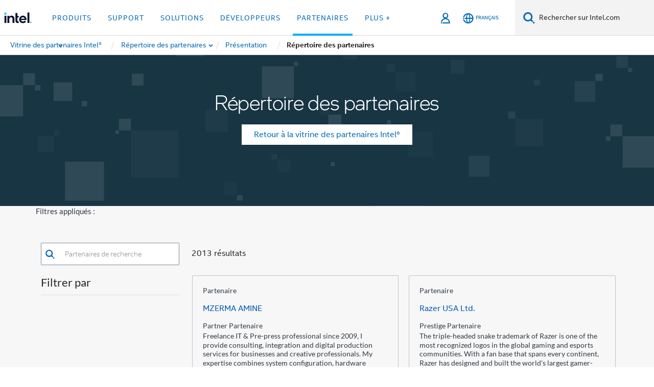

--- FILE ---
content_type: text/html;charset=utf-8
request_url: https://www.intel.fr/content/www/fr/fr/partner/showcase/partner-directory/overview.html
body_size: 22423
content:














<!doctype html>

<html class="rwd geo-override no-js vis no-rtl headerfooter-menu3 " lang="fr">
















<head>
    <meta charset="UTF-8"/>
    





<title>Répertoire des partenaires</title>
    






<link rel="preconnect" href="//cane.intel.fr/">
<link rel="dns-prefetch" href="//cane.intel.fr/">
<link rel="preconnect" href="//dogo.intel.fr/">
<link rel="dns-prefetch" href="//dogo.intel.fr/">




    <link rel="preload" href="/content/dam/www/global/wap/performance-config.js" as="script" type="text/javascript">
    <script type="text/javascript" src='/content/dam/www/global/wap/performance-config.js'></script>
    <link rel="preload" href="/etc.clientlibs/settings/wcm/designs/ver/250912/intel/global/targetDataCookie.min.js" as="script" type="text/javascript">
    <script src="/etc.clientlibs/settings/wcm/designs/ver/250912/intel/global/targetDataCookie.min.js"></script>




<link rel="preload" href="/etc.clientlibs/settings/wcm/designs/ver/250912/intel/us/en/Fonts/resources/intelone-display-light.woff2" as="font" type="font/woff2" crossorigin="true">
<link rel="preload" href="/etc.clientlibs/settings/wcm/designs/ver/250912/intel/us/en/Fonts/resources/intelone-display-regular.woff2" as="font" type="font/woff2" crossorigin="true">
<link rel="preload" href="/etc.clientlibs/settings/wcm/designs/ver/250912/intel/us/en/Fonts/resources/intel-clear-latin.woff2" as="font" type="font/woff2" crossorigin="true">

<link rel="preload" href="/content/dam/logos/intel-header-logo.svg" as="image">
<link rel="preload" href="/etc.clientlibs/settings/wcm/designs/ver/250912/intel/clientlibs/pages/intc-core.min.css" as="style">
<link rel="preload" href="/etc.clientlibs/settings/wcm/designs/ver/250912/intel/clientlibs/pages/nav.min.css" as="style" type="text/css">
<link rel="preload" href="/etc.clientlibs/settings/wcm/designs/ver/250912/intel/clientlibs/pages/secondaryNav.min.css" as="style" type="text/css">
<link rel="preload" href="/etc.clientlibs/settings/wcm/designs/ver/250912/intel/clientlibs/pages/intc-core.min.js" as="script">
<link rel="preload" href="/etc.clientlibs/settings/wcm/designs/ver/250912/intel/clientlibs/pages/site-global-icons/resources/font/site-global-icons.woff2?14825464" as="font" type="font/woff2" crossorigin="true">
    
















<meta http-equiv="X-UA-Compatible" content="IE=Edge"/>
<!--[if lte IE 9]>
<meta http-equiv="X-UA-Compatible" content="IE=9"/>
<![endif]-->


    <meta name="twitter:card" content="summary_large_image"/>

    <meta name="keywords" content="Répertoire des partenaires"/>

    <meta name="description" content="Découvrez et établissez des contacts précieux avec des partenaires Intel®."/>

    <meta name="language" content="fr"/>

    <meta name="location" content="fr"/>

    <meta name="robots" content="follow,index,noarchive"/>

    <meta name="X-Server" content="INTE-80"/>

    <meta name="twitter:image" content="https://www.intel.com/content/dam/www/central-libraries/us/en/images/intel-new-logo-16x9.jpg"/>


    <meta property="og:image" content="https://www.intel.com/content/dam/www/central-libraries/us/en/images/intel-new-logo-16x9.jpg"/>

    <meta property="og:type" content="company"/>

    <meta property="og:site_name" content="Intel"/>

    <meta property="og:title" content="Répertoire des partenaires"/>

    <meta property="fb:admins" content="267985180046218"/>

    <meta property="og:url" content="https://www.intel.com/content/www/fr/fr/partner/showcase/partner-directory/overview.html"/>

    <meta property="og:description" content="Découvrez et établissez des contacts précieux avec des partenaires Intel®."/>

<meta http-equiv="content-type" content="text/html; charset=utf-8"/>

    <meta name="emtcontenttype" content="Content Type|Sales and Marketing Materials;"/>

    <meta name="contentpath" content="/content/www/fr/fr/partner/showcase/partner-directory/overview"/>

    <meta name="authoreddate" content=""/>

    <meta name="localecode" content="fr_FR"/>

    <meta name="reimaginetoplevelcategory" content="Audience|All Audiences;"/>

    <meta name="mime" content="text/html"/>

    <meta name="format" content="contentdetailpage"/>

    <meta name="localizedtagname" content="Supports commerciaux et marketing"/>

    <meta name="excludefromviews" content="false"/>

    <meta name="taxonomy" content="etm-ad9cbeea7e5a4f8f9cf118d6c90a4fc6;etm-d9f195218b9845539fdf566a9a576df3;"/>

    <meta name="title" content="Répertoire des partenaires"/>

    <meta name="menu" content="Partners Sub Navigation Breadcrumb"/>

    <meta name="emtsubject" content="Subject|Sales and Marketing;"/>

    <meta name="reimaginefilters" content="Subject|Vente et marketing;"/>

    <meta name="generic1" content="true"/>

    <meta name="emtaudience" content="Audience|All Audiences;"/>

    <meta name="intelkeywords" content="Répertoire des partenaires"/>

    <meta name="lastModifieddate" content="2025-09-16T15:48:55.487Z"/>

    <meta name="thumbnailurl" content="https://www.intel.com/content/dam/www/central-libraries/us/en/images/intel-new-logo-16x9.jpg"/>



    <meta name="viewport" content="width=device-width, initial-scale=1.0">
    





<link rel="icon" type="image/png" sizes="32x32" href="/etc.clientlibs/settings/wcm/designs/intel/default/resources/favicon-32x32.png">
<link rel="icon" type="image/png" sizes="16x16" href="/etc.clientlibs/settings/wcm/designs/intel/default/resources/favicon-16x16.png">
<link rel="shortcut icon" href="/etc.clientlibs/settings/wcm/designs/intel/default/resources/favicon.ico">
    





<link rel="canonical" href="https://www.intel.fr/content/www/fr/fr/partner/showcase/partner-directory/overview.html"/>
<link rel="alternate" hreflang="id-id" href="https://www.intel.co.id/content/www/id/id/partner/showcase/partner-directory/overview.html"/>
            <link rel="alternate" hreflang="de-de" href="https://www.intel.de/content/www/de/de/partner/showcase/partner-directory/overview.html"/>
            <link rel="alternate" hreflang="en-us" href="https://www.intel.com/content/www/us/en/partner/showcase/partner-directory/overview.html"/>
            <link rel="alternate" hreflang="x-default" href="https://www.intel.com/content/www/us/en/partner/showcase/partner-directory/overview.html"/>
                <link rel="alternate" hreflang="es-xl" href="https://www.intel.la/content/www/xl/es/partner/showcase/partner-directory/overview.html"/>
            <link rel="alternate" hreflang="fr-fr" href="https://www.intel.fr/content/www/fr/fr/partner/showcase/partner-directory/overview.html"/>
            <link rel="alternate" hreflang="pt-br" href="https://www.intel.com.br/content/www/br/pt/partner/showcase/partner-directory/overview.html"/>
            <link rel="alternate" hreflang="vi-vn" href="https://www.intel.vn/content/www/vn/vi/partner/showcase/partner-directory/overview.html"/>
            <link rel="alternate" hreflang="th-th" href="https://www.thailand.intel.com/content/www/th/th/partner/showcase/partner-directory/overview.html"/>
            <link rel="alternate" hreflang="ko-kr" href="https://www.intel.co.kr/content/www/kr/ko/partner/showcase/partner-directory/overview.html"/>
            <link rel="alternate" hreflang="ja-jp" href="https://www.intel.co.jp/content/www/jp/ja/partner/showcase/partner-directory/overview.html"/>
            <link rel="alternate" hreflang="zh-cn" href="https://www.intel.cn/content/www/cn/zh/partner/showcase/partner-directory/overview.html"/>
            <link rel="alternate" hreflang="zh-tw" href="https://www.intel.com.tw/content/www/tw/zh/partner/showcase/partner-directory/overview.html"/>
            
    

    
        
        
            
                
                
                    <link rel="preload" href="/etc.clientlibs/settings/wcm/designs/ver/250912/intel/externallibs/bootstrap-css.min.css" as="style"><link rel="stylesheet" href="/etc.clientlibs/settings/wcm/designs/ver/250912/intel/externallibs/bootstrap-css.min.css" type="text/css"><link rel="preload" href="/etc.clientlibs/settings/wcm/designs/ver/250912/intel/clientlibs/pages/intc-core.min.css" as="style"><link rel="stylesheet" href="/etc.clientlibs/settings/wcm/designs/ver/250912/intel/clientlibs/pages/intc-core.min.css" type="text/css"><script src="/etc.clientlibs/settings/wcm/designs/ver/250912/intel/externallibs/jquery-standalone-3_6_0.min.js" defer></script><script src="/etc.clientlibs/settings/wcm/designs/ver/250912/intel/us/en/clientlibs/jquery-3_6_0.min.js" defer></script><script src="/etc.clientlibs/settings/wcm/designs/ver/250912/intel/us/en/clientlibs/legacy-libs.min.js" defer></script><script src="/etc.clientlibs/settings/wcm/designs/ver/250912/intel/externallibs/modernizr.min.js" defer></script><script src="/etc.clientlibs/settings/wcm/designs/ver/250912/intel/externallibs/picturefill-js.min.js" defer></script><script src="/etc.clientlibs/settings/wcm/designs/ver/250912/intel/externallibs/handlebars.min.js" defer></script><script src="/etc.clientlibs/settings/wcm/designs/ver/250912/intel/externallibs/html5-js.min.js" defer></script><script src="/etc.clientlibs/settings/wcm/designs/ver/250912/intel/externallibs/jquery-cookie-2_1_3.min.js" defer></script><script src="/etc.clientlibs/settings/wcm/designs/ver/250912/intel/externallibs/detectizr.min.js" defer></script><script src="/etc.clientlibs/settings/wcm/designs/ver/250912/intel/externallibs/jquery.matchHeight.min.js" defer></script><script src="/etc.clientlibs/settings/wcm/designs/ver/250912/intel/externallibs/bootstrap-js.min.js" defer></script><script src="/etc.clientlibs/settings/wcm/designs/ver/250912/intel/externallibs/bootstrap-affix.min.js" defer></script><script src="/etc.clientlibs/settings/wcm/designs/ver/250912/intel/externallibs/moment.locales.min.js" defer></script><script src="/etc.clientlibs/settings/wcm/designs/ver/250912/intel/externallibs/scrollToPlugin.min.js" defer></script><script src="/etc.clientlibs/settings/wcm/designs/ver/250912/intel/externallibs/slick-js.min.js" defer></script><script src="/etc.clientlibs/settings/wcm/designs/ver/250912/intel/externallibs/jquery.scrollTo.min.js" defer></script><script src="/etc.clientlibs/settings/wcm/designs/ver/250912/intel/externallibs/fastclick.min.js" defer></script><script src="/etc.clientlibs/settings/wcm/designs/ver/250912/intel/externallibs/jquery.resize.min.js" defer></script><script src="/etc.clientlibs/settings/wcm/designs/ver/250912/intel/externallibs/jquery.touchswipe.min.js" defer></script><script src="/etc.clientlibs/settings/wcm/designs/ver/250912/intel/externallibs/overthrow-detect.min.js" defer></script><script src="/etc.clientlibs/settings/wcm/designs/ver/250912/intel/externallibs/overthrow-polyfill.min.js" defer></script><script src="/etc.clientlibs/settings/wcm/designs/ver/250912/intel/externallibs/overthrow-init.min.js" defer></script><script src="/etc.clientlibs/settings/wcm/designs/ver/250912/intel/externallibs/jquery-ezmark.min.js" defer></script><script src="/etc.clientlibs/settings/wcm/designs/ver/250912/intel/externallibs/owl.carousel.min.js" defer></script><script src="/etc.clientlibs/settings/wcm/designs/ver/250912/intel/externallibs/polyfills.min.js" defer></script><script src="/etc.clientlibs/settings/wcm/designs/ver/250912/intel/externallibs/purify.min.js" defer></script><script src="/etc.clientlibs/settings/wcm/designs/ver/250912/intel/clientlibs/pages/intc-core.min.js" defer></script>
                
            
        
    

</head>



























    





    

<body class="page-is-published global-nav">















<div class="skip-to-main-content">
    <div class="sb-skipLinkWrapper invisible">
        <a href="#primary-content" class="inline-block bg-greenDarkApron color-textWhite text-bold text-noUnderline sb-skipLink visible">Passer au Contenu principal</a>
    </div>
</div>


    <script>var isTargetEnabled =false;</script>
    
    
        















    
    
        
        
        
        
        
        
        
    




    
    
        
    




    
    
    
    
    
        
    


    
    
        
    


    
    
        
    

<script type="text/javascript">
    var cq_tms = {
        wa_emtcontenttype: "emtcontenttype:salesandmarketingmaterials",
        wa_emtsubject: "emtsubject:salesandmarketing",
        
        wa_industry_type: "",
        wa_subject: "",
        wa_emt_org: "",
        wa_emt_intel: "",
        wa_programidentifier: "partneralliance",
        wa_location: "fr",
        wa_language: "fr",
        wa_english_title: "Partner Directory",
        wa_content_type: "salesandmarketingmaterials",
        wa_intel_platform: "",
        wa_applications: "",
        wa_local: "fr_FR",
        wa_intel_technology: "",
        wa_system_type: "",
        wa_product_name: "",
        wa_audience: "",
        wa_life_cycle: "",
        wa_cq_url: "/content/www/fr/fr/partner/showcase/partner-directory/overview.html",
        wa_page_type_micro: "mf-contentdetailpage",
        wa_env: "prd",
        wa_cq_pub_env: "publish",
        wa_transl_status: "3",
        wa_product_id: "",
        wa_software: "",
        wa_reference_design: "",
        wa_codename: "",
        wa_created_date: "1675279005230",
        wa_modified_date: "1758037735487",
        wa_off_time: "1924992000000",
        wa_ownedby: "",
        wa_managedby: "",
        wa_idz_nid : "",
        wa_event_type: "",
        wa_idz_custom_tags: "",
        wa_programming_language: "",
        wa_skill_level: "",
        wa_solution: "",
        wa_product_formFactor: "",
        wa_operating_system: "",
        wa_marketing_products: "",
        wa_ssg_third_party_prod_sys_sol: "",
        wa_upeNamespace: "",
        wa_doc_id:"",
        wa_doc_version:"",
        wa_doc_publishdate:"",
        eloqua_disabled:"false",
        
        
        
        
        
        wa_uam_secondary_id: "",

        
        
        wa_secondary_content_type: ""
        
        
    };

    
    
    
    
    
    cq_tms.wa_tms_sync_load = "async";
    
    
    
</script>

















<script src="/etc.clientlibs/settings/wcm/designs/ver/250912/intel/clientlibs/virtual-assistant-services.min.js"></script>
<script type="text/javascript">
    var chatContextObj = {};
    chatContextObj["locale"] = 'fr-FR';
    chatContextObj["app"] = 'Sales';
    chatContextObj["supportProductMap"] = 'NA';
</script>

<script type="text/javascript">
    var chatConfigObj = {};
    var cq_tms = cq_tms || {};
    chatConfigObj["virtualAssistantName"] = '';
    chatConfigObj["virtualAssistantUid"] = '';
    chatConfigObj["virtualAssistantDomain"] = 'https://c0.avaamo.com';
    if (chatConfigObj["virtualAssistantName"] !== '') {
        cq_tms.wa_avaamo_project = "Avaamo-" + chatConfigObj.virtualAssistantName.replaceAll("Virtual Assistant", "").trim();
    }
</script>
<script src="/etc.clientlibs/settings/wcm/designs/ver/250912/intel/externallibs/purify.min.js" defer></script><script src="/etc.clientlibs/settings/wcm/designs/ver/250912/intel/clientlibs/virtual-assistant.min.js" defer></script>





    <script type="text/javascript" src="/content/dam/www/global/wap/main/wap.js" async></script>


    

<div class="promo-banner-content"></div>

























<script>
    var isLoggedin = (document.cookie.indexOf('IGHFLoggedIn') != -1);
    var currentURL = window.location.href;
    if (currentURL.startsWith("https://isvc--isvcqa24.sandbox.my.site.com")) {
        isLoggedin = true;
        if (currentURL.includes("/onlinecasemgmt/warrantyinfo")) {
            isLoggedin = false;
        }
    }
</script>





    
        <div class="global">





















<link rel="stylesheet" href="/etc.clientlibs/settings/wcm/designs/ver/250912/intel/clientlibs/pages/nav.min.css" type="text/css">
<link rel="stylesheet" href="/etc.clientlibs/settings/wcm/designs/ver/250912/intel/clientlibs/pages/secondaryNav.min.css" type="text/css">












    
    
        
    



    
    
        <div class="global-nav-redesign global component" data-component="global-nav-redesign" data-component-id="1">
            <header role="banner">
                <nav class="intel-navbar advanced-search" role="navigation" aria-label="Navigation principale" data-igm="">
                    <!-- Brand and toggle get grouped for better mobile display -->
                    <div class="navbar-wraper">

                        <div class="navbar-logo">
                            <a href="/content/www/fr/fr/homepage.html" alt="Intel homepage" class="intel-logo-rebrand">
                                    
                                <img src="/content/dam/logos/intel-header-logo.svg" height="300" width="118" alt="logo Intel - Retour à la Page d'accueil">
                            </a>
                        </div>

                        <div class="navbar-left">
                            <!-- mobile: menu toggle, sign in -->
                            <div class="d-block d-sm-none">
                                <button type="button"
                                        data-wap="{&quot;linktype&quot;:&quot;level1&quot;}"
                                        class="mega-hamburger nav-link-icon nav-link-icon-toggle collapsed"
                                        data-bs-target="#primary-nav" aria-expanded="false" aria-controls="primary-nav"
                                        data-mega-control="hamburger">
                                    <span class="visually-hidden">Activer/désactiver la navigation</span>
                                    <span class="fa-intel-menu icon-toggle-off"></span>
                                    <span class="fa-cancel-thin icon-toggle-on"></span>
                                </button>
                            </div>

                            <!-- START DYNAMIC NAVIGATION MENEU -->
                            <div class="collapse mega-menu-collapse" id="primary-nav">
                                <div class="mega-menu-wrap">
                                    <ol class="mega-navbar unique-container-global-nav-items">
                                        <!-- Start: Primary Nav Items -->

                                    </ol>
                                </div>
                            </div>
                        </div>

                        <!-- START MOBLE TOGGLE buttons -->
                        <div class="navbar-right">


                            <!-- START: NON-signed in panel -->
                            <span id="not-logged-in-scenario" class="d-none">

         <button type="button" title="Se connecter"
                 class="nav-link-icon nav-link-icon-toggle collapsed"
                 data-wap="{&quot;linktype&quot;:&quot;level1&quot;}"
                 aria-expanded="false" aria-controls="panel-signin"
                 onclick="intel.mytools.unifiedLogin();"
                 data-mega-control="signin">
            <span class="visually-hidden">Se connecter</span>
            <span class="fa-intel-user-o icon-toggle-off"></span>
            <span class="fa-intel-user icon-toggle-on"></span>
        </button>
</span>

<script>
    var intel = intel || {};
    intel.signinsimplifyConfig = {
        authorizationUrl: '/content/dam/intel/authorization/authorization.html',
        locale: '',
        messages: {
            InvalidCredential: 'Le nom d\'utilisateur ou mot de passe que vous avez entr\u00E9 n\'est pas valide.',
            InvalidField: 'Le nom d\'utilisateur ou mot de passe que vous avez entr\u00E9 n\'est pas valide.',
            AccountDisabled: 'Votre compte a \u00E9t\u00E9 d\u00E9sactiv\u00E9 pour des raisons de s\u00E9curit\u00E9. Pour obtenir de l\'aide, <a href=\"#\" class=\"contactLink new-tab-link\" target=\"_blank\" rel=\"noopener noreferrer\">contactez-nous<\/a>.',
            AccountLocked: 'Votre compte est bloqu\u00E9. Pour obtenir de l\'aide, lisez les <a href=\"#\" class=\"faqsLink new-tab-link\" target=\"_blank\" rel=\"noopener noreferrer\">questions-r\u00E9ponses sur la connexion<\/a>.',
            UserNotFound: 'Le nom d\'utilisateur ou mot de passe que vous avez entr\u00E9 n\'est pas valide.',
            Unknown: 'Une erreur inattendue s\'est produite. Essayez \u00E0 nouveau. Pour obtenir de l\'aide, utilisez les coordonn\u00E9es ou les options d\'assistance ci-dessous.',
            PasswordExpired: 'Votre mot de passe a expir\u00E9. Veuillez changer de mot de passe.',
            LoginAssistLink: 'https://signin.intel.com/ContactUs.aspx',
            faqsLink: '/content/www/ca/fr/my-intel/sign-in-help.html'
        },
        nameField: 'Nom d\'utilisateur',
        passField: 'Mot de passe',
        isPopup: true,
        responseHref: 'https://www.intel.com/content/www/fr/fr/partner/showcase/partner-directory/overview.html' + window.location.search + window.location.hash, 
        sslDomainUrl: 'www.intel.com',
        loginUrl: 'https://welcome.intel.com/login.aspx?appid=258&qlogin=true',
        ssoUri: '',
        logoutUrl: 'https://welcome.intel.com/logout.aspx',
        logoutHref: 'https://signin.intel.com/Logout?RedirectURL=https://www.intel.com/content/www/fr/fr/partner/showcase/partner-directory/overview.html',
        logoutIGHFHref: 'https://signin.intel.com/Logout?RedirectURL=',
        loginErrorID: '#login-error',
        usernameID: '#username',
        remembermeId: '#cbRememberMe',
        formID: '#igm-form-signin',
        unameErrorID: '#uname-error',
        passID: '#password',
        passError: '#pwd-error',
        changePasswordUrl: '/content/www/fr/fr/my-intel/change-password.html',
        emailVerificationUrl: '/content/www/fr/fr/my-intel/email-verification.external.html',
        aboutToExpireEmailUrl: '/content/www/fr/fr/my-intel/email-verification.html',
        renewalUrl: '/content/www/fr/fr/secure/technology-provider/forms/renew-technology-provider-membership.html',
        limitedUrl: '/content/www/fr/fr/resellers/limited-status-secondary.html',
        isaPRMDashBoardURL: '/content/www/us/en/secure/partner/solutions-alliance/overview.html',
        itpPRMDashBoardURL: '/content/www/us/en/secure/partner/technology-provider/iot/overview.html',
        itpisaPRMDashBoardURL: '/content/www/us/en/secure/partner/iot-itp-isa/overview.html',
        isaRenewalURL: '/content/www/us/en/secure/partner/forms/solutions-alliance-renewal.html',
        primaryPostLaunchURL: 'https://partner.intel.com/s/post-launch-primary',
        nonPrimaryPostLaunchURL: 'https://partner.intel.com/s/post-launch-non-primary',
        idpUrl: 'https://consumer.intel.com/intelcorpb2c.onmicrosoft.com/B2C_1A_UnifiedLogin_SISU_CML_SAML/generic/login?entityId=www.intel.com',
        headerSignInIdpUrl: 'https://consumer.intel.com/intelcorpb2c.onmicrosoft.com/B2C_1A_UnifiedLogin_SISU_CML_SAML/generic/login?entityId=www.intel.com&ui_locales=fr',
        headerSignOutIdpUrlB2B:'https://login.microsoftonline.com/common/oauth2/v2.0/logout?post_logout_redirect_uri=https://www.intel.com/content/www/fr/fr/partner/showcase/partner-directory/overview.html' + window.location.search + window.location.hash,
        headerSignOutIdpIGHFUrlB2B:'https://login.microsoftonline.com/common/oauth2/v2.0/logout?post_logout_redirect_uri=',
        headerSignOutIdpUrlB2C:'https://consumer.intel.com/intelcorpb2c.onmicrosoft.com/B2C_1A_UNIFIEDLOGIN_SISU_STD_OIDC/oauth2/v2.0/logout?id_token_hint=$TOKEN$%26post_logout_redirect_uri=https://www.intel.com/apps/intel/services/unifiedlogout.json',
        sessionAuthorizeUrlB2C:'https://consumer.intel.com/intelcorpb2c.onmicrosoft.com/B2C_1A_UNIFIEDLOGIN_SISU_STD_OIDC/oauth2/v2.0/authorize?client_id=8b32f2f3-7a32-4902-8821-1df682b7043b%26scope=profile%20offline_access%208b32f2f3-7a32-4902-8821-1df682b7043b%20openid%26response_mode=fragment%26response_type=token%26prompt=none%26redirect_uri=',
        sessionAuthorizeUrlB2B:'https://login.microsoftonline.com/46c98d88-e344-4ed4-8496-4ed7712e255d/oauth2/v2.0/authorize?client_id=cb0ec60b-608b-4e76-9d69-1e5e0afb3456%26scope=openid%20profile%20offline_access%26response_mode=fragment%26response_type=token%26prompt=none%26redirect_uri=',
        sessionInitUrl:'https://www.intel.com/content/www/us/en/secure/my-intel/dashboard.html',
        azureLocaleCode:'fr',
        allowedPathRegx:'^(.*intel.com.*$)|^(/content/.*$)',
        signOutTokenGenB2C:'https://consumer.intel.com/intelcorpb2c.onmicrosoft.com/B2C_1A_UNIFIEDLOGIN_SISU_STD_OIDC/oauth2/v2.0/authorize?client_id=8b32f2f3-7a32-4902-8821-1df682b7043b%26scope=profile offline_access+8b32f2f3-7a32-4902-8821-1df682b7043b+openid%26response_type=id_token%26prompt=none%26redirect_uri=',
        validTargetURL:'https://www.intel.com/content/www/fr/fr/partner/showcase/partner-directory/overview.html' + window.location.search + window.location.hash
    };

    function clearB2CIFrame(interval, iFrame) {
        clearInterval(interval);
        iFrame.parentNode.removeChild(iFrame);
    }

    function clearIFrame(interval, iFrame) {
        clearInterval(interval);
        iFrame.parentNode.removeChild(iFrame);
    }
    function createB2CIFrame(id, src) {
        var authIFrame = document.createElement("iframe");
        authIFrame.id = "sso-b2c-" + id;
        authIFrame.hidden = "hidden";
        authIFrame.src = src;
        document.body.appendChild(authIFrame);
        return authIFrame;
    }
    function createIFrame(id, src) {
        var authIFrame = document.createElement("iframe");
        authIFrame.id = "sso-" + id;
        authIFrame.hidden = "hidden";
        authIFrame.src = src;
        document.body.appendChild(authIFrame);
        return authIFrame;
    }

    function animateHumanoidIcon() {
    	$("#not-logged-in-scenario").css("cursor", "not-allowed");
    	$("#not-logged-in-scenario button").css("pointer-events", "none");
    	$("#not-logged-in-scenario button span.icon-toggle-off").addClass('iia-beat-fade');
	}

    function resetHumanoidIcon() {
    	$("#not-logged-in-scenario").css("cursor", "");
        $("#not-logged-in-scenario button").css("pointer-events", "");
    	$("#not-logged-in-scenario button span.icon-toggle-off").removeClass('iia-beat-fade');
	}

    function initiateB2CLogoutToken(type) {
        return new Promise(function (resolve, reject) {
            function authIFrameB2CIntervalWrapper(authIFrame) {
                var authIFrameInterval = setInterval(function () {
                    var authIFrameWindow = authIFrame.contentWindow;
                    if (authIFrameWindow) {
                        try {
                            var authIFrameURL = authIFrameWindow.location.href;

                            if (authIFrameURL) {
                                if (authIFrameURL.includes("#id_token=")) {
                                    clearB2CIFrame(authIFrameInterval, authIFrame);
                                    return resolve({
                                        id: authIFrame.id,
                                        msg: "SUCCESS!" + "--" + authIFrame.id,
                                        code: "SUCCESS",
                                        id_token_hint:authIFrameURL.split("#id_token=")[1]
                                    });
                                } else if (authIFrameURL.includes("#error=")) {
                                    clearB2CIFrame(authIFrameInterval, authIFrame);
                                    return reject({
                                        id: authIFrame.id,
                                        msg: "FAILURE!" + "--" + authIFrame.id,
                                        code: "FAILURE",
                                    });
                                } else {
                                    authIFrameAttempts++;
                                    if (
                                        authIFrameAttempts ===
                                        AUTH_IFRAME_MAX_ATTEMPTS
                                    ) {
                                        clearB2CIFrame(authIFrameInterval, authIFrame);
                                        return reject({
                                            id: authIFrame.id,
                                            msg:
                                                "ERROR - MAX (TIMING)!" +
                                                "--" +
                                                authIFrame.id,
                                            code: "ERROR",
                                        });
                                    }
                                }
                            } else {
                                clearB2CIFrame(authIFrameInterval, authIFrame);
                                return reject({
                                    id: authIFrame.id,
                                    msg: "ERROR - URL!" + "--" + authIFrame.id,
                                    code: "ERROR",
                                });
                            }
                        } catch (err) {
                            if (authIFrameAttempts === AUTH_IFRAME_MAX_ATTEMPTS) {
                                clearB2CIFrame(authIFrameInterval, authIFrame);
                                return reject({
                                    id: authIFrame.id,
                                    msg:
                                        "ERROR - MAX (CORS)!" +
                                        "--" +
                                        authIFrame.id,
                                    code: "ERROR",
                                });
                            }
                            authIFrameAttempts++;
                        }
                    } else {
                        clearB2CIFrame(authIFrameInterval, authIFrame);
                        return reject({
                            id: authIFrame.id,
                            msg: "ERROR - DOM!" + "--" + authIFrame.id,
                            code: "ERROR",
                        });
                    }
                }, 500);
            }

            var AUTH_IFRAME_MAX_ATTEMPTS = 80;
            var authIFrameAttempts = 0;

            var currentOrigin = encodeURIComponent(window.location.origin + ((intel.isIGHFCall === false && !/mark.intel.com/.test(window.location.hostname)) ? "/content/www/us/en/homepage.html" : "/"));
            var redirectURI = currentOrigin;

            var matchedSite =
                window.INTELNAV &&
                window.INTELNAV.CIDAAS &&
                window.INTELNAV.CIDAAS.customRedirectSites.find((site) =>
                    site.host.includes(window.location.host)
                );
            if (matchedSite) {
                redirectURI += matchedSite.redirectURI;
            }

            var authURL = decodeURIComponent(intel.signinsimplifyConfig.signOutTokenGenB2C + redirectURI);
            var authIFrame = createB2CIFrame(type, authURL);
            authIFrameB2CIntervalWrapper(authIFrame);
        });
    }

    function initiateAuth(type) {
        return new Promise(function (resolve, reject) {
            function authIFrameIntervalWrapper(authIFrame) {
                let authIFrameInterval = setInterval(function () {
                    let authIFrameWindow = authIFrame.contentWindow;
                    if (authIFrameWindow) {
                        try {
                            let authIFrameURL = authIFrameWindow.location.href;
                            if (authIFrameURL) {
                                if (authIFrameURL.includes("#access_token=")) {
                                    clearIFrame(authIFrameInterval, authIFrame);
                                    return resolve({
                                        id: authIFrame.id,
                                        msg: "SUCCESS!" + "--" + authIFrame.id,
                                        code: "SUCCESS",
                                    });
                                } else if (authIFrameURL.includes("#error=")) {
                                    clearIFrame(authIFrameInterval, authIFrame);
                                    return reject({
                                        id: authIFrame.id,
                                        msg: "FAILURE!" + "--" + authIFrame.id,
                                        code: "FAILURE",
                                    });
                                } else {
                                    authIFrameAttempts++;
                                    if (
                                        authIFrameAttempts ===
                                        AUTH_IFRAME_MAX_ATTEMPTS
                                    ) {
                                        clearIFrame(authIFrameInterval, authIFrame);
                                        return reject({
                                            id: authIFrame.id,
                                            msg:
                                                "ERROR - MAX (TIMING)!" +
                                                "--" +
                                                authIFrame.id,
                                            code: "ERROR",
                                        });
                                    }
                                }
                            } else {
                                clearIFrame(authIFrameInterval, authIFrame);
                                return reject({
                                    id: authIFrame.id,
                                    msg: "ERROR - URL!" + "--" + authIFrame.id,
                                    code: "ERROR",
                                });
                            }
                        } catch (err) {
                            if (authIFrameAttempts === AUTH_IFRAME_MAX_ATTEMPTS) {
                                clearIFrame(authIFrameInterval, authIFrame);
                                return reject({
                                    id: authIFrame.id,
                                    msg:
                                        "ERROR - MAX (CORS)!" +
                                        "--" +
                                        authIFrame.id,
                                    code: "ERROR",
                                });
                            }
                            authIFrameAttempts++;
                        }
                    } else {
                        clearIFrame(authIFrameInterval, authIFrame);
                        return reject({
                            id: authIFrame.id,
                            msg: "ERROR - DOM!" + "--" + authIFrame.id,
                            code: "ERROR",
                        });
                    }
                }, 500);
            }

            var AUTH_IFRAME_MAX_ATTEMPTS = 40;
            var authIFrameAttempts = 0;

            var authURL;
            let tempIsIGHFCall = document.querySelectorAll('#recode50header').length > 0;
            var currentOrigin =  encodeURIComponent(window.location.origin + ((!tempIsIGHFCall && !/mark.intel.com/.test(window.location.hostname)) ? intel.signinsimplifyConfig.authorizationUrl : "/"));
            var redirectURI = currentOrigin;
            var matchedSite =
                window.INTELNAV &&
                window.INTELNAV.CIDAAS &&
                window.INTELNAV.CIDAAS.customRedirectSites.find((site) =>
                    site.host.includes(window.location.host)
                );
            if (matchedSite) {
                redirectURI += matchedSite.redirectURI;
            }

            if (type === "b2c") {
                authURL = decodeURIComponent(
                    intel.signinsimplifyConfig.sessionAuthorizeUrlB2C + redirectURI
                );
            } else {
                authURL = decodeURIComponent(
                    intel.signinsimplifyConfig.sessionAuthorizeUrlB2B + redirectURI
                );
            }

            let authIFrame = createIFrame(type, authURL);
            authIFrameIntervalWrapper(authIFrame);
        });
    }

    function initiateIntelAuth() {
        return new Promise(function (resolve, reject) {
            function authIntelIFrameIntervalWrapper(authIntelIFrame) {
                let authIntelIFrameInterval = setInterval(function () {
                    let authIntelIFrameWindow = authIntelIFrame.contentWindow;
                    if (authIntelIFrameWindow) {
                        try {
                            let authIntelIFrameURL = authIntelIFrameWindow.location.href;

                            if (authIntelIFrameURL) {
                                if (
                                    authIntelIFrameURL.includes(
                                        window.location.href
                                    )
                                ) {
                                    clearIFrame(
                                        authIntelIFrameInterval,
                                        authIntelIFrame
                                    );
                                    return resolve({
                                        id: authIntelIFrame.id,
                                        msg: "SUCCESS!" + "--" + authIntelIFrame.id,
                                        code: "SUCCESS",
                                    });
                                } else {
                                    authIntelIFrameAttempts++;
                                    if (
                                        authIntelIFrameAttempts ===
                                        AUTH_INTEL_IFRAME_MAX_ATTEMPTS
                                    ) {
                                        clearIFrame(
                                            authIntelIFrameInterval,
                                            authIntelIFrame
                                        );
                                        return reject({
                                            id: authIntelIFrame.id,
                                            msg:
                                                "ERROR - MAX (TIMING)!" +
                                                "--" +
                                                authIntelIFrame.id,
                                            code: "ERROR",
                                        });
                                    }
                                }
                            } else {
                                clearIFrame(
                                    authIntelIFrameInterval,
                                    authIntelIFrame
                                );
                                return reject({
                                    id: authIntelIFrame.id,
                                    msg: "ERROR - URL!" + "--" + authIntelIFrame.id,
                                    code: "ERROR",
                                });
                            }
                        } catch (err) {
                            if (
                                authIntelIFrameAttempts ===
                                AUTH_INTEL_IFRAME_MAX_ATTEMPTS
                            ) {
                                clearIFrame(
                                    authIntelIFrameInterval,
                                    authIntelIFrame
                                );
                                return reject({
                                    id: authIntelIFrame.id,
                                    msg:
                                        "ERROR - MAX (CORS)!" +
                                        "--" +
                                        authIntelIFrame.id,
                                    code: "ERROR",
                                });
                            }
                            authIntelIFrameAttempts++;
                        }
                    } else {
                        clearIFrame(authIntelIFrameInterval, authIntelIFrame);
                        return reject({
                            id: authIntelIFrame.id,
                            msg: "ERROR - DOM!" + "--" + authIntelIFrame.id,
                            code: "ERROR",
                        });
                    }
                }, 500);
            }

            let AUTH_INTEL_IFRAME_MAX_ATTEMPTS = 80;
            let authIntelIFrameAttempts = 0;

            let authIntelIFrame = createIFrame(
                "sso-intel-b2c",
                intel.signinsimplifyConfig.sessionInitUrl
            );
            authIntelIFrameIntervalWrapper(authIntelIFrame);
        });
	}

    function getAuthenticationStatus() {
        return new Promise(function (resolve, reject) {
            initiateAuth("b2c")
                .then(function (b2cSuccessRes) {
                    return resolve(b2cSuccessRes);
                })
                .catch(function (b2cFailureRes) {
                    var isB2BSite =
                        window.INTELNAV &&
                        window.INTELNAV.CIDAAS &&
                        window.INTELNAV.CIDAAS.B2BSites.some((site) =>
                            site.includes(window.location.host)
                        );
                    if (isB2BSite) {
                        initiateAuth("b2b")
                            .then(function (b2bSuccessRes) {
                                return resolve(b2bSuccessRes);
                            })
                            .catch(function (b2bFailureRes) {
                                return reject(b2bFailureRes);
                            });
                    } else {
                        return reject(b2cFailureRes);
                    }
                });
        });
    }

    function checkAEMSession(){
        let isSessionExist = false;
        if(!tempIsIGHF){
            $.ajax({
                url: "/libs/apps/intel/myintel/agsroles.json?validateAEMSession=Y",
                async: false,
                success: function (data) {
                    if (data && data["isValidAEMSession"]) {
                        document.cookie = "IGHFLoggedIn=true;domain=.intel.com;path=/";
                        isLoggedin = true;
                        isSessionExist = true;
                    }
                }
            });
        }
        return isSessionExist;
    }

    if (
        !isLoggedin &&
        ((document.domain.indexOf("thailand") == -1 &&
                document.domain.endsWith(".intel.com")) ||
            document.getElementById("recode50header") != null) &&
        navigator != null &&
        navigator.userAgent.indexOf("CloudManagerTest") == -1
    ) {
        var tempIsIGHF = document.getElementById("recode50header");
        if (tempIsIGHF) animateHumanoidIcon();
        getAuthenticationStatus()
            .then(function (res) {
                let isSessionExist = checkAEMSession();
                if(isSessionExist){
                    intel.signinHeaderSimplify.initialize();
                }else {
                    var currentUrl = window.location.href;
                    if (currentUrl.indexOf("service-maintenance-notice") === -1) {
                        if (res.id === "sso-b2c") {
                            var cookiename = "IGHFtarget";
                        var samlcookieValue =
                            cookiename +
                            "=" +
                            encodeURIComponent(currentUrl) +
                            ";secure;path=/;domain=.intel.com";
                        document.cookie = samlcookieValue;
                        if (intel.isIGHFCall) {
                            initiateIntelAuth().then(() => {
                                isLoggedin = true;
                                intel.signinHeaderSimplify.initialize();
                            }).catch(() => {
                                window.location.href = intel.signinsimplifyConfig.sessionInitUrl;
                            });
                        } else {
                            window.location.href = intel.signinsimplifyConfig.sessionInitUrl;
                        }
                    } else {
                        document.cookie = "IGHFLoggedIn=true;domain=.intel.com;path=/";
                        if (intel.isIGHFCall) {
                            isLoggedin = true;
                            intel.signinHeaderSimplify.initialize();
                        } else {
                            window.location.reload();
                        }
                    }
                }
                }
            })
            .catch(()=>{
				if (tempIsIGHF) resetHumanoidIcon();
            });
    }

</script>
                            

















































<script id="myinteldrpdown-template" type="text/x-handlebars-template">
    <section class="myintel-tools-content" role="region"
             aria-label="My Intel">
        
        <div class="card-header force-background solid brand-very-dark-gray my-intel-menu">
            <button type="button" class="icon close float-end" data-igm-search-toggle="" aria-label="Fermer"
                    tabindex="0" data-wap="" data-wap_ref="myintel-navmenu-closing">
                <span></span>
            </button>
            <ul class="nav nav-tabs component">
                
                    
                    
                        
                    
                    
                    
                    
                
                <li role="presentation" class="active" data-step='1'  data-title='Tableau de bord My Intel et Mes outils'  data-intro='<p>Cliquez ici pour accéder au tableau de bord My Intel à partir de n&#39;importe quelle page du site Intel.com. À partir de là, vous pouvez également accéder à votre page d&#39;abonnements, ainsi qu&#39;à votre liste d&#39;outils personnalisée.</p>'>
                    <a href="#my-intel" role="tab" tabindex="0">My Intel<span
                            class="fa fa-user"></span></a>
                </li>
            </ul>
        </div>
        

        <div class="my-intel-panel-body tab-content">
            
            <div role="tabpanel" class="tab-pane fade show active" id="my-intel">
                <ul class="myintel-links">
                    {{#each myintelpagelinks}}
                    <li data-agsrole="{{{agsrole}}}"
                        data-blacklistedagsrole="{{{blacklistedagsgroupname}}}"
                        data-isinternal="{{{displayOnlyInternal}}}"
                        data-isexternal="{{{displayOnlyExternal}}}"
                        class="{{{class}}}">
                        <a target="{{{target}}}"
                           href="{{{href}}}" tabindex="0">{{{label}}}</a>
                    </li>
                    {{/each}}
                </ul>
                <div class="tools-pane component" data-component="myintel-tools" data-component-id="1">
                    <h5 class="my-intel-tools">Mes outils</h5>
                    
                    <ul class="myintel-links">
                        {{#each mytoollinks}}
                        <li class="myintellink"
                            data-isinternal="{{{displayOnlyInternal}}}"
                            data-isexternal="{{{displayOnlyExternal}}}">
                            <h3 style="display:none;">{{{agsgroupname}}}</h3>
                            <h4 style="display:none;">{{{blacklistedagsgroupname}}}</h4>
                            <a tabindex="0" href="{{{linkurl}}}" target="_blank" rel="noopener noreferrer" title="">{{{linktext}}}</a>
                            {{#if tooltip}}
                            <a class="fa fa-help-circled" tabindex="0" data-bs-toggle="tooltip" data-html="true"
                                  data-title="{{tooltip}}" data-placement="bottom" data-wap_ref="tooltip:{{{linktext}}}"><span class="visually-hidden">{{tooltip}}</span></a>
                            {{/if}}
                        </li>
                        {{/each}}
                    </ul>
                </div>
            </div>
            
        </div>
    </section>
</script>


<span id="logged-in-scenario" class="d-none">

<button type="button" title="My Intel"
        data-wap="{&quot;linktype&quot;:&quot;level1&quot;}"
        class="nav-link-icon nav-link-icon-toggle collapsed" data-bs-target="#panel-signedin" aria-expanded="false"
        aria-controls="panel-signedin" data-mega-control="signedin">
    <span class="visually-hidden">My Intel</span>
    <span class="fa-intel-user-checked-o icon-toggle-off"></span>
    <span class="fa-intel-user-checked icon-toggle-on"></span>
</button>

<div class="mega-panel panel-layout-signed-in collapse" id="panel-signedin">
    <div class="mega-panel-wrap">
        <div class="mega-panel-body">
            <div class="panel-content flex-content-wrap">

                <!-- MyIntel Section -->
                <!-- -------------------------------------------------------------- -->
                <div class="panel-item d-none" id="myIntelPageLinks">
                    <a id="myIntelPageLinksHeader" class="nav-l3 has-border has-link"></a> <!-- {{#if heading.onState}} selected{{/if}} {{#if heading.onStateParent}} selected-parent{{/if}} -->
                    <div class="panel-item-content">
                        <ul id="myIntelPageLinksItemList" class="panel-links nav-l4-list list-unstyled">

                        </ul>
                    </div>
                </div>

                <!-- My Tools Section -->
                <!-- -------------------------------------------------------------- -->
                <div class="panel-item col-span-2" id="myIntelTools">
                    
                    <div class="nav-l3">
                        Mes outils
                    </div>

                    <div class="panel-item-content">
                        <!--
                            Note: right now this panel (myTools) has only one column/ul
                            if more columns are needed, remove below's 'w-auto' class
                        -->
                        <ul class="panel-links nav-l4-list list-unstyled w-auto" id="mytools-ul">

                            <!-- this 'li' will be used as the template to populate this section from the js -->
                            <li class="d-none">
                                <a class="nav-l4"></a>

                                <button class="btn-tooltip-trigger d-none" data-bs-toggle="tooltip" data-placement="bottom"
                                        title="">
                                    <span>?</span>
                                </button>
                            </li>
                        </ul>
                    </div>
                </div>

            </div>

            <div class="item-actions">
               <button type="button" class="btn btn-primary"
                       data-sso-uri=''
                       data-logout-uri="" data-wap="{&quot;linktype&quot;:&quot;logout&quot;}"
                       onclick="intel.signinsimplify.signOut()">Déconnexion</button>
            </div>
        </div>
    </div>
</div>


</span>

                            
















    


<button type="button" title="Language Selector"
        data-wap="{&quot;linktype&quot;:&quot;level1&quot;}"
        class="nav-link-icon nav-link-icon-toggle collapsed"
        data-bs-target="#panel-language-selector" aria-label="Français"
        aria-expanded="false" aria-controls="panel-language-selector"
        data-mega-control="language-selector">
    <span class="fa-intel-globe-o icon-toggle-off"></span>
    <span class="fa-intel-globe icon-toggle-on"></span>
    <span class="nav-link-icon-label">Français</span>
</button>

<div class="mega-panel panel-layout-language collapse" id="panel-language-selector"
     aria-expanded="false" aria-selected="false">
    <div class="mega-panel-wrap">
        <div class="mega-panel-body">
            <div class="mega-panel-heading">
                <h2 class="nav-l2">
                    
                        
                            Sélectionnez votre langue
                        
                        
                    
                </h2>
            </div>
            <div class="panel-content flex-content-wrap">
                
                    <div class="panel-item">
                        <!-- region.countryName is actually region name -->
                        
                        <ul class="list-unstyled panel-links nav-l4-list">
                            
                                
                                
                                
                                    <li class="lang-option">
                                
                                
                                    
                                        
                                    
                                    
                                
                                    <a class="nav-l4" data-locale="id_id" href="https://www.intel.co.id/content/www/id/id/partner/showcase/partner-directory/overview.html">
                                            Bahasa Indonesia
                                    </a>
                                </li>
                            
                                
                                
                                
                                    <li class="lang-option">
                                
                                
                                    
                                        
                                    
                                    
                                
                                    <a class="nav-l4" data-locale="de_de" href="https://www.intel.de/content/www/de/de/partner/showcase/partner-directory/overview.html">
                                            Deutsch
                                    </a>
                                </li>
                            
                                
                                
                                
                                    <li class="lang-option">
                                
                                
                                    
                                        
                                    
                                    
                                
                                    <a class="nav-l4" data-locale="en_us" href="https://www.intel.com/content/www/us/en/partner/showcase/partner-directory/overview.html">
                                            English
                                    </a>
                                </li>
                            
                                
                                
                                
                                    <li class="lang-option">
                                
                                
                                    
                                        
                                    
                                    
                                
                                    <a class="nav-l4" data-locale="es_xl" href="https://www.intel.la/content/www/xl/es/partner/showcase/partner-directory/overview.html">
                                            Español
                                    </a>
                                </li>
                            
                                
                                
                                    <li class="selected lang-option">
                                
                                
                                
                                    
                                    
                                        
                                    
                                
                                    <a class="nav-l4" data-locale="fr_fr" href="https://www.intel.fr/content/www/fr/fr/homepage.html">
                                            Français
                                    </a>
                                </li>
                            
                                
                                
                                
                                    <li class="lang-option">
                                
                                
                                    
                                        
                                    
                                    
                                
                                    <a class="nav-l4" data-locale="pt_br" href="https://www.intel.com.br/content/www/br/pt/partner/showcase/partner-directory/overview.html">
                                            Português
                                    </a>
                                </li>
                            
                        </ul>
                    </div>
                
                    <div class="panel-item">
                        <!-- region.countryName is actually region name -->
                        
                        <ul class="list-unstyled panel-links nav-l4-list">
                            
                                
                                
                                
                                    <li class="lang-option">
                                
                                
                                    
                                        
                                    
                                    
                                
                                    <a class="nav-l4" data-locale="vi_vn" href="https://www.intel.vn/content/www/vn/vi/partner/showcase/partner-directory/overview.html">
                                            Tiếng Việt
                                    </a>
                                </li>
                            
                                
                                
                                
                                    <li class="lang-option">
                                
                                
                                    
                                        
                                    
                                    
                                
                                    <a class="nav-l4" data-locale="th_th" href="https://www.thailand.intel.com/content/www/th/th/partner/showcase/partner-directory/overview.html">
                                            ไทย
                                    </a>
                                </li>
                            
                                
                                
                                
                                    <li class="lang-option">
                                
                                
                                    
                                        
                                    
                                    
                                
                                    <a class="nav-l4" data-locale="ko_kr" href="https://www.intel.co.kr/content/www/kr/ko/partner/showcase/partner-directory/overview.html">
                                            한국어
                                    </a>
                                </li>
                            
                                
                                
                                
                                    <li class="lang-option">
                                
                                
                                    
                                        
                                    
                                    
                                
                                    <a class="nav-l4" data-locale="ja_jp" href="https://www.intel.co.jp/content/www/jp/ja/partner/showcase/partner-directory/overview.html">
                                            日本語
                                    </a>
                                </li>
                            
                                
                                
                                
                                    <li class="lang-option">
                                
                                
                                    
                                        
                                    
                                    
                                
                                    <a class="nav-l4" data-locale="zh_cn" href="https://www.intel.cn/content/www/cn/zh/partner/showcase/partner-directory/overview.html">
                                            简体中文
                                    </a>
                                </li>
                            
                                
                                
                                
                                    <li class="lang-option">
                                
                                
                                    
                                        
                                    
                                    
                                
                                    <a class="nav-l4" data-locale="zh_tw" href="https://www.intel.com.tw/content/www/tw/zh/partner/showcase/partner-directory/overview.html">
                                            繁體中文
                                    </a>
                                </li>
                            
                        </ul>
                    </div>
                
            </div>
        </div>
    </div>
</div>
<script type="text/javascript">
    var newLangSelector = true;
</script>

                            <!-- END: NON-sign in panel -->
                            

























    

    



    








    



















    
    
    
        
    


    <button type="button" title="Search intel.com" class="nav-link-icon toggle-search collapsed"
            data-bs-target="#simplify-search" aria-expanded="false"
            aria-controls="simplify-search" data-mega-control="global-search">
        <span class="visually-hidden">Basculer vers la recherche</span>
        <span class="fa-global-search"></span>
    </button>
    <div class="mega-panel mega-search-panel collapse" id="simplify-search"
         document-height="true">
        <div class="mega-panel-wrap">
            <div class="mega-panel-body">
                <div class="panel-content">
                    <div class="search-component search-component"
                         data-igm-search-content="">
                        <form class="mega-search-form search item" data-igm-search-control="" name="hpsform-new" id="hpsform-new" action="/content/www/fr/fr/search.html" role="search" onsubmit="return inputSearch()">
                            <button type="submit" class="btn-mega-search icon"
                                    aria-label="Faire des recherches" tabindex="-1">
                                <span class="visually-hidden">Faire des recherches</span>
                                <span class="fa-global-search"></span>
                            </button>

                            
                                
                                
                                    <label for="mobile-search">
                                        <span class="visually-hidden"><</span>
                                        <input id="toplevelcategory" name="toplevelcategory" type="hidden" value="none">
                                        <input id="query" name="query" type="hidden" value="">
                                        <input data-tabindex="1" class="form-control" data-search-input
                                               id="mobile-search" name="keyword" type="text"
                                               data-igm-search-input title="Search" autocomplete="off"
                                               data-target-result="#igm-search-result" aria-controls="mega-results-overlay" aria-label="Rechercher sur Intel.com" placeholder="Rechercher sur Intel.com">
                                    </label>
                                
                            
                            
                            <button type="button" id="cls-btn-advanced" class="btn-mega-close fa-cancel-1 hide-flyout" aria-label="Effacer le terme de recherche" data-clear-input="clear-input">
									<span class="visually-hidden">Close Search Panel</span>
							</button>
                                <button type="button" id="advanced-btn" class="btn-advance-filter fa-sliders hide-flyout" aria-label="Panneau de recherche avancée" data-mega-advanced-search="advanced-search">
                                            <span class="visually-hidden">Recherche avancée</span>
                                </button>
                            
                            

                        </form>
                        <!-- 
                            'hidden' class is conditionally removed on load @ intel.search-dropdown.js
                         -->
                        <div class="results-overlay mega-results-overlay search-quick-links "  aria-live="off"
                             id="mega-results-overlay" data-component="wa_skip_track">
                             
                                 <div class="mega-close-container">
									<button aria-label="Fermer le panneau de recherche" class="btn-icon no-style close-result-toggle flyout-close" data-mega-close="global-search">
									fermer
									</button>
								</div>
                            
                            <!-- Search Result Typeahead -->
                            <div class="results-typeahead collapse" id="igm-search-result"
                                 data-igm-search-results="">
                                <div class="overlay-content">
                                    <!--<h3>Principaux résultats </h3>-->
                                    <!-- added content-quick-search class -->
                                    <div class="content-quick-search">
                                    </div>
                                </div>
                                <div class="search-info">
                                    <a href="javascript:void();" class="login-toggle" data-activate-mega-control="signin">
                                        S'inscrire</a> pour accéder au contenu confidentiel
                                </div>
                            </div>
                            <!-- Recent Searches: 1) display default search info if no search terms is available  -->
                            <!-- Recent Searches: 2) display recenter terms when available and hide default search info  -->
                            <div class="results-recent collapse" data-igm-search-related="">
                                <div>
                                    <!-- default search info -->
                                    <div class="content-search-block content-search-info">
                                        <h3>Utiliser la recherche Intel.com</h3>
                                        <p>Vous pouvez facilement rechercher l'ensemble du site Intel.com de plusieurs manières.</p>
                                        <ul>
                                            <li>
                                                Marque:
                                                <strong>
                                                    Core i9
                                                </strong>
                                            </li>
                                            <li>
                                                numéro de document:
                                                <strong>
                                                    123456
                                                </strong>
                                            </li>
                                            <li>
                                                Code Name:
                                                <strong>
                                                    Emerald Rapids
                                                </strong>
                                            </li>
                                            <li>
                                                Opérateurs spéciaux:
                                                <strong>
                                                    « Ice Lake », Ice AND Lake, Ice OR Lake, Ice*
                                                </strong>
                                            </li>
                                        </ul>
                                    </div>
                                    <!-- quick links is always visible on the recents overlay -->
                                    <div class="content-search-block content-quick-links">
                                        <h3>Liens rapides</h3>
                                        <p>Vous pouvez également essayer les liens rapides ci-dessous pour voir les résultats des recherches les plus populaires.</p>
                                        <ul>
                                            <li>
                                                <a class="quick-link" rel="noopener noreferrer" href="https://www.intel.fr/content/www/fr/fr/products/overview.html?wapkw=quicklink:products">
                                                    Informations sur le produit
                                                </a>
                                            </li>
                                            <li><a class="quick-link" rel="noopener noreferrer" href="https://www.intel.fr/content/www/fr/fr/support.html?wapkw=quicklink:support">
                                                Support
                                            </a>
                                            </li>
                                            <li>
                                                <a class="quick-link" rel="noopener noreferrer" href="https://downloadcenter.intel.com/fr/?wapkw=quicklink:download-center">
                                                    Pilotes et logiciels
                                                </a>
                                            </li>
                                        </ul>
                                    </div>
                                    <!-- recent search terms -->
                                    <div class="results-overlay results-recent results component content-search-block content-recent" data-component="wa_skip_track"
                                         data-component-id="1">
                                        <div class="overlay-content recent-searches-terms">
                                            <h3>Recherches récentes</h3>
                                        </div>
                                    </div>
                                </div>
                                <div class="search-info">
                                    <a href="javascript:void();" class="login-toggle" data-activate-mega-control="signin">
                                        S'inscrire</a> pour accéder au contenu confidentiel
                                </div>
                            </div>
                            
                                 <div class="results-advanced collapse" data-igm-advanced-search="">
											<div class="overlay-content">
												<!-- default search info -->
												<div class="content-search-block content-search-info component" data-component="wa_skip_track" data-component-id="1">
													<h3>Recherche avancée</h3>
													<div class="controls-wrapper">
														<div class="controls">
															<div class="input-group select-control">
																<select class="documentation-card-version-select" name="find-results" id="find-results">
																	<option value="All of these terms" selected="">Tous ces termes</option>
																	<option value="Any of these terms">L'un des ces termes</option>
																	<option value="Exact term only">Le terme exact uniquement</option>
																</select>
																<label class="select-label" for="find-results">Trouvez des résultats avec</label>
															</div>

															<div class="input-group select-control">
                                                                <select class="selectAdvanced" name="show-results-from" id="show-results-from">
                                                                    <option value="allResults" selected="" aria-label="tous les résultats">
                                                                        Tous les résultats
                                                                    </option>
                                                                    <option value="Products" aria-label="Produits">
                                                                        Informations sur le produit
                                                                    </option>
                                                                    <option value="Support">
                                                                        Support
                                                                    </option>
                                                                    <option value="Downloads">
                                                                        Pilotes et logiciels
                                                                    </option>
                                                                    <option value="Developers">
                                                                        Documentation et ressources
                                                                    </option>
                                                                    <!-- <option value="Solutions">Solutions</option>-->
                                                                    <option value="Partners">
                                                                        Partenaires
                                                                    </option>
                                                                    <option value="forums">
                                                                        Communautés
                                                                    </option>
                                                                    <option value="Corporate">
                                                                        Entreprises
                                                                    </option>
                                                                </select>
																<label class="select-label" for="show-results-from">Afficher les résultats de</label>
															</div>
														</div>

														<div class="controls">
															<h3 
                                                            >Rechercher uniquement dans</h3>
															<div class="input-group" aria-label="Rechercher uniquement dans">
																<label for="search_title">
																	<input name="search_title" id="search_title" type="checkbox">
																	Titre</label>

																	<label for="search_description">
																	<input name="search_description" id="search_description" type="checkbox">
																Descriptif</label>

																	<label for="search_id">
																	<input name="search_id" id="search_id" type="checkbox">ID de contenu</label>
															</div>

															<button role="button" type="button" class="btn btn-primary" id="advanced-search-submit" data-wap data-wap-ref="search-button">
																Recherche
															</button>
														</div>
													</div>
												</div>
											</div>
											<div class="search-info">
												<a href="javascript:void();" class="login-toggle" data-activate-mega-control="signin">Sign in</a> to access
												restricted content.
											</div>
										</div>
                                    
                        </div>
                    </div>
                </div>
            </div>
        </div>
    </div>

<script type="text/javascript">
    var global_config = {
        "icsUrl": "https://supporttickets.intel.com/services/oauth2/authorize?response_type=token&client_id=3MVG9QDx8IX8nP5Rh0X3B7gohGtUh8sjFQ8Tw_U8sS9_PoVrupDFwZ_nwLcze2n64lGBbGchyUb7_9W8n8pAV&redirect_uri=https%3A%2F%2Fwww.intel.fr%2Fcontent%2Fwww%2Fus%2Fen%2Fsecure%2Fmy-intel%2Ftoken.html",
        "ipsUrl": "https://premiersupport.intel.com/IPS/services/oauth2/authorize?response_type=token&client_id=3MVG9xOCXq4ID1uEa5F2lCYAp6mmKvTMlKbMIrsMKShY2oOqs1ETvPRjwmhoPivHd9_U53EzmiyYxn3nVpA9J&redirect_uri=https%3A%2F%2Fwww.intel.fr%2Fcontent%2Fwww%2Fus%2Fen%2Fsecure%2Fmy-intel%2Ftoken.html"
    };


    function inputSearch() {
    if (globalSearch.advancedSearchFlag == 'true') {
        var findResults = $("#find-results").val();
        var showResults = $("#show-results-from").val();
        var titleIsChecked = $("#search_title").is(":checked");
        var descriptionIsChecked = $("#search_description").is(":checked");
        var idIsChecked = $("#search_id").is(":checked");
        var searchInputValue = $("#mobile-search").val();

        if (findResults != 'All of these terms' || showResults != "allResults" || titleIsChecked || descriptionIsChecked || idIsChecked) {
            if (searchInputValue) {
                return advancedSearch();
            }
            else {
                return INTEL_TYPE_AHEAD.onSubmitHps('Search', '/content/www/fr/fr', 'fr_FR');
            }
        }

        else {
            return INTEL_TYPE_AHEAD.onSubmitHps('Search', '/content/www/fr/fr', 'fr_FR');
        }
    }
    return INTEL_TYPE_AHEAD.onSubmitHps('Search', '/content/www/fr/fr', 'fr_FR');

}


    var globalSearch = globalSearch || {};
    globalSearch = {
        searchProvider: 'coveo',
        baseSearchQuery: 'localecode:"fr_FR" NOT generic1:"false" ',
        langRootPath: '/content/www/fr/fr',
        headingTxt: 'Meilleure correspondance',
        locale: 'fr_FR',
        typeAheadUrl: 'http://search.intel.com/SearchLookup/DataProvider.ashx',
        bestMatchUrl: 'https://intelcorporationproductione78n25s6.org.coveo.com/rest/search/v2/querySuggest',
        searchRealm: 'Default',
        bestMatchQ1: 'EMEA',
        bestMatchQ2: 'fr',
        bestMatchQ11: 'sptitle,description,url,thumbnailurl,reimaginerootlevel',
        progId: 'partneralliance',
        useEMTTags: false,
        defaultPage: 'search.html',
        ighfToken: 'xx6e698e8b-65ad-446c-9030-666d0ec92d15',
        searchHub: 'entepriseSearch',
        newNavRedesign: true,
        advancedSearchFlag :'true',
        gtvLabels: {
            suggested: "",
            products: "Informations sur le produit",
            support: "Support",
            developers: "Développeurs",
            drivers: "Pilotes",
            forums: "Forums",
            specifications: "Caractéristiques",
            download: "",
            searchesRelatedTo: "",
            search: "Rechercher sur Intel.com",
            inLabel: "dans",
            searchSupport: "Rechercher l'assistance Intel®",
            intelcom: "",
            forLabel: "pour",
            allResults: "Tous les résultats",
            show: "Afficher",
            results: "Résultats"
        },
        mobileResults: "5",
        laptopResults: "10",
        EDCProgramIdentifier: "false"
    };
</script>
                        </div>
                        <!-- END MOBILE TOGGLE buttons -->
                    </div>
                </nav>
            </header>
        </div>

        
            




























    
    
        
    
    
    
    





<div id="secondary-nav-1" class="component secondary-nav" data-component="subnavigation-breadcrumb"
     data-component-id="1">
    
</div>


    
    
        
        
            
            <script type="application/ld+json">
            {"itemListElement":[{"item":{"name":"Vitrine des partenaires Intel®","@id":""},"@type":"ListItem","position":1},{"item":{"name":"Répertoire des partenaires","@id":"\/content\/www\/fr\/fr\/partner\/showcase\/partner-directory\/overview"},"@type":"ListItem","position":2}],"@type":"BreadcrumbList","name":"Répertoire des partenaires","@context":"https:\/\/schema.org"}
 </script>
        
    



<script type="text/javascript">
    intel = intel || {};
    intel.utils = intel.utils || {};
    intel.utils.breadcrumbSource = "";
    intel.utils.isDefaultSecondaryNavNeeded = "false";
    intel.utils.displayTitle = "Répertoire des partenaires";
    intel.utils.template = "/apps/intel/commons/templates/mobileFirst/mf-contentdetailpage";
</script>

        
        <script type="text/javascript">
            
            var globalHeader = globalHeader || {};
            globalHeader = {
                currentPath: "https://www.intel.com/content/www/fr/fr/partner/showcase/partner-directory/overview.html",
                lanloc: "/fr/fr",
                lanLoc: "FR/fr",
                helpformurl: "",
                intelHeaderFooterVersion: "menu3",
                megaMenuPath: "/content/data/globalelements/FR/fr/globalnav4",
                subMenuPath: "/content/data/globalelements/FR/fr/sub-navigation/partner/partners-sub-navigation-breadcrumb",
                isCHF:false,
                secureRedirectURL: "",
                excludeGlobalNav4: "false",
                allowSubNavigationBreadcrumb: "true",
                breadcrumbParentPagePath: "/content/www/fr/fr/partner/showcase/partner-directory/overview",
                myintelHeaderLinkAgs: "RDC Basic View,RDC Privileged Full,RDC Privileged Entitlement-AZAD,Intel Registration Center Access~RDC Privileged Full,Sales-PRM-External-Customers Employee-User~RDC Basic View,RDC Privileged Full",
            }
        </script>
    


<script src="/etc.clientlibs/settings/wcm/designs/ver/250912/intel/externallibs/in-viewport.min.js" defer></script><script src="/etc.clientlibs/settings/wcm/designs/ver/250912/intel/clientlibs/pages/nav.min.js" defer></script>
<script src="/etc.clientlibs/settings/wcm/designs/ver/250912/intel/clientlibs/pages/secondaryNav.min.js" defer></script>
</div>

    
    


<section data-scroll-track="false">
    <div class="container">
        <div class="row">
            <div class="col-xs-12 pull-right persistent-cta-integration-globalNav" id="alertMsg">
                <div id="alertSupport">
                    <div class="browser_detect" id="browserdetectid" style="display:none;">
                        <p>La version de votre navigateur n'est pas recommandée pour ce site.<br />Vous pouvez télécharger la version la plus récente en cliquant sur l'un des liens suivants.</p>
                        <div class="browser_types">
                            <ul>
                                
                                    <li><a href="https://support.apple.com/downloads/safari">Safari</a></li>
                                
                                    <li><a href="https://support.google.com/chrome/answer/95346?hl=en">Chrome</a></li>
                                
                                    <li><a href="https://www.microsoft.com/en-us/edge">Edge</a></li>
                                
                                    <li><a href="https://www.mozilla.org/en-US/firefox/new/">Firefox</a></li>
                                
                            </ul>
                        </div>
                    </div>
                </div>
            </div>
        </div>
    </div>
</section>


<main id="primary-content">



















    
    






<div id="contentDetailTemplate-1" class="component" data-component-id="1" role="main" data-component="contentDetailTemplate">
    <div class="targetParsys intelparsys">
</div>

    
    <div class="masthead contentdetailmasthead parbase">







<link rel="preload" href="/etc.clientlibs/settings/wcm/designs/ver/250912/intel/clientlibs/contentdetail-masthead.min.css" as="style"><link rel="stylesheet" href="/etc.clientlibs/settings/wcm/designs/ver/250912/intel/clientlibs/contentdetail-masthead.min.css" type="text/css">

<script type="text/javascript">
    var intel = intel || {};
    intel.globalMasthead = {
        campaignPath: '',
        allTeasers: ''
    };
</script>








    
    
        
    
</div>

    
    <div class="par intelparsys">
<div class="marketPlaceLoginBanner section">
    
<link rel="stylesheet" href="/etc.clientlibs/settings/wcm/designs/ver/250912/intel/clientlibs/pages/marketPlaceLoginBanner.min.css" type="text/css">
<script src="/etc.clientlibs/settings/wcm/designs/ver/250912/intel/externallibs/jquery-standalone-3_6_0.min.js"></script>
<script src="/etc.clientlibs/settings/wcm/designs/ver/250912/intel/us/en/clientlibs/jquery-3_6_0.min.js"></script>
<script src="/etc.clientlibs/settings/wcm/designs/ver/250912/intel/us/en/clientlibs/legacy-libs.min.js"></script>
<script src="/etc.clientlibs/settings/wcm/designs/ver/250912/intel/clientlibs/pages/marketPlaceLoginBanner.min.js"></script>




<div data-emptytext="Market Place Login Banner" class="cq-placeholder"></div>

<div class="fullWidth cMarketplaceNavigationBar hideNavigationBar">
   <div class="icon-tablet">
      <div class="userText">Bienvenue&nbsp;</div>
      <span class="icon" data-aura-rendered-by="31:482;a" id="iconExpand">
         <svg class="slds-icon slds-icon-text-default" focusable="false" data-key="chevrondown" id="childIcon" aria-hidden="true" viewBox="0 0 52 52">
            <g>
               <path d="M47.6 17.8L27.1 38.5c-.6.6-1.6.6-2.2 0L4.4 17.8c-.6-.6-.6-1.6 0-2.2l2.2-2.2c.6-.6 1.6-.6 2.2 0l16.1 16.3c.6.6 1.6.6 2.2 0l16.1-16.2c.6-.6 1.6-.6 2.2 0l2.2 2.2c.5.6.5 1.5 0 2.1z">
               </path>
            </g>
         </svg>
      </span>
   </div>
   <div class="buttonContainerMobile mobileCode" id="mobileExpand">
   </div>
   <div class="buttonContainer" id="buttonExpand">
      <div class="desktopWelcome">Bienvenue&nbsp;</div>

   </div>
</div></div>
<div class="oneColumn section">





















    


    



    






    
    
    
    
    
    
    
    
        
    
    


<div data-emptytext="One Column" class="cq-placeholder"></div>


<div 
        data-component="oneColumn"  data-component-id="1"
        class="one-column component half-fill intel-ws force-background solid brand-blue-steel-shade2 theme-dark-default link-default svg-background mosaic-l1-svg"
 data-original-path="">
    
        
            
        
        
    

    
    <div class="container-fluid">
        <div class="ws-a-title atomTitle">







	
		
	
	


	
		
	
	



	
		
	
	








	<div data-component="atomTitle" id="" data-component-id="1" class="intel-ws link-default ">
	   	<h1 class="h1 margin-btm-1x ">
	   	
	   	
			Répertoire des partenaires
	   	
	   	</h1>
	</div>
</div>

        <div class="onecolumn parsys"><div class="atomCta section">







    
        
    
    
    
    
    
    
    
    
    
    
    











    <div class="">
        <a data-component="atomCta" data-component-id="1" class="btn btn-primary no-arrow" href="/content/www/fr/fr/partner/showcase/overview.html" title="">Retour à la vitrine des partenaires Intel®</a>
    </div>
</div>

</div>

    </div>

</div>
<link rel="stylesheet" href="/etc.clientlibs/settings/wcm/designs/ver/250912/intel/clientlibs/pages/oneColumn.min.css" type="text/css">
</div>
<div class="coveoJSUIFilterBlade parbase section">










<script src="https://static.cloud.coveo.com/searchui/v2.10106/js/CoveoJsSearch.Lazy.min.js"></script>
<script src="https://static.cloud.coveo.com/searchui/v2.10090/js/cultures/fr.js"></script>
<script src="https://static.cloud.coveo.com/searchui/v2.10106/js/templates/templates.js"></script>
<link rel="stylesheet" href="https://static.cloud.coveo.com/searchui/v2.10106/css/CoveoFullSearch.min.css"/>

<link rel="stylesheet" href="/etc.clientlibs/settings/wcm/designs/ver/250912/intel/clientlibs/psglibs.min.css" type="text/css"><script src="/etc.clientlibs/settings/wcm/designs/ver/250912/intel/externallibs/jquery-cookie-2_1_3.min.js" defer></script><script src="/etc.clientlibs/settings/wcm/designs/ver/250912/intel/clientlibs/psglibs.min.js" defer></script>
<link rel="stylesheet" href="/etc.clientlibs/settings/wcm/designs/ver/250912/intel/clientlibs/coveoJSUIFilterBladeLibs.min.css" type="text/css"><script src="/etc.clientlibs/settings/wcm/designs/ver/250912/intel/clientlibs/coveoJSUIFilterBladeLibs.min.js"></script>





























    
    
        
    


<script type="text/javascript">
    function resultListFocus(){
        $('.CoveoResultList').focus();
    }
    var coveoJSUIFilterBlade = coveoJSUIFilterBlade || {};
    coveoJSUIFilterBlade.gtvLabels = {
        resturi: `https://intelcorporationproductione78n25s6.org.coveo.com/rest/search`,
        orgid: `intelcorporationproductione78n25s6`,
        pipeline: `marketplace-search`,
        pagetype: `Marketplace-search`,
        psglocalecode:`fr_FR`,
        facetcount: `8`,
        searchhub: `marketplace-search`,
        searchanalyticurl: `https://intelcorporationproductione78n25s6.analytics.org.coveo.com/rest/ua`,
        results: `Résultats`,
        result: `Résultat`,
        viewmore:`+ Plus de détails`,
        filterbytext: `Trier par`,
        paginationtitle: `Insérez un numéro de page. Appuyez sur Entrée pour envoyer`,
        resultcount: `12`,
        exportbuttondisplaycount: `1000`,
        paramName: `@sfpartnertype_en`,
        paramValue: `Partners`,
        mpfullsearch: `true`,
        resultsHeadingText: `Résultats pour l'intelligence artificielle`,
        featuredCardsHeading: `Résultats pour les cartes présentées`,
        noResult: `Sorry, No Results Found! Please refine your search query.`,
        sort: `trier`

    };

</script>



    <div id="search" class="CoveoSearchInterface component" data-component="wa_skip_track" data-pipeline="marketplace-search" data-component-id="1" data-results-per-page="12" data-enable-history="true">
        <div class="CoveoAnalytics"></div>
        <div class="container">
            <div class="coveo-main-section search-results coveo-main-section-grid-view">
                <div class="coveo-search-section nondesktop">
                    
                        <div class="CoveoSearchbox" data-trigger-query-on-clear='true' data-enable-query-suggest-addon='true' data-enable-omnibox="true"
                             data-placeholder="Partenaires de recherche"></div>
                    
                </div>
                
                
                    <div class="CoveoBreadcrumbWrapper desktop-breadcrumb"> <div class="FilterText noText"> Filtres appliqués : </div><div class="CoveoBreadcrumb"></div>
                        <div class="CoveoQuerySummary result resultcount">
                            <div class="coveo-sort-section">
                                <div class="CoveoSortDropdown">
                                    <span class="CoveoSort" data-sort-criteria="relevancy" data-caption='Pertinence' ></span>
                                    <span class="CoveoSort" data-sort-criteria="@title ascending" data-caption='A - Z' ></span>
                                    <span class="CoveoSort" data-sort-criteria="@title descending" data-caption='Z - A' ></span>
                                    <span class="CoveoSort" data-sort-criteria="@lastmodifieddt ascending" data-caption='Du plus ancien au plus récent'></span>
                                    <span class="CoveoSort" data-sort-criteria="@lastmodifieddt descending" data-caption='Du plus récent au plus ancien' ></span>
                                    <label class="coveoSortBy">Trier par :</label>
                                </div>
                            </div>
                        </div>

                    </div>
                
                <div class="coveo-facet-column">
                    <div class="coveo-search-section">
                        <div class="CoveoSearchbox " data-trigger-query-on-clear='true' data-enable-query-suggest-addon='true' data-enable-omnibox="true"
                             data-query-suggest-character-threshold="1" data-placeholder="Partenaires de recherche"></div>
                        <div class="CoveoSettings">
                            <div class="CoveoExportToExcel" data-number-of-results="1000" data-fields-to-include="@title, @description, @articleid, @strarticlepublisheddate, @quartusversionfound, @quartusversionfixed, @quartusversions, @highimpactflag, @topic"></div>
                        </div>
                    </div>
                    <div class="skip-to-search" onclick="resultListFocus()" onkeypress="handleEnter(event)" tabindex="0">Passer aux résultats</div>

                    















<div class="filterClass">
    Filtrer par
    <span id="leftrail-filter-close-mobile" class="fa-cancel-thin"></span>
</div>
<div class="wrapper-buttonOk">
    <button class="btn-primary-Ok" aria-label="Valider" id='leftrail-ok-btn' type="button">Valider</button>
</div>


    
    
    
        
            <div class="CoveoDynamicFacet" data-title="Type de membre" data-field = "@sfpartnerrole_fr"
                 data-include-in-breadcrumb="true" data-enable-facet-search="true"
                 data-number-of-values="1000" data-sort-criteria="alphanumeric"
                 data-custom-sort="" data-collapsed-by-default="true">
            </div>
        
        
    

    
    
    
        
        
            <div class="CoveoDynamicHierarchicalFacet" data-id="facet2" data-title="Région"
                 data-field= "@sfregion_fr" data-base-path="" data-initial-level=""
                 data-clear-label="Clear" data-include-in-breadcrumb="true" data-enable-facet-search="false"
                 data-number-of-values="1000" data-sort-criteria="alphanumeric" data-collapsed-by-default="true">
            </div>
        
    

    
    
    
        
            <div class="CoveoDynamicFacet" data-title="Secteur d'activité" data-field = "@sfindustrylevel1_fr"
                 data-include-in-breadcrumb="true" data-enable-facet-search="true"
                 data-number-of-values="1000" data-sort-criteria="alphanumeric"
                 data-custom-sort="" data-collapsed-by-default="true">
            </div>
        
        
    

    
    
    
        
        
            <div class="CoveoDynamicHierarchicalFacet" data-id="application" data-title="Cas d'utilisation"
                 data-field= "@sfapplicationofferingoffering_fr" data-base-path="Use Cases" data-initial-level=""
                 data-clear-label="Clear" data-include-in-breadcrumb="true" data-enable-facet-search="true"
                 data-number-of-values="1000" data-sort-criteria="alphanumeric" data-collapsed-by-default="true">
            </div>
        
    

                </div>
                <div class="coveo-results-column result ">
                    <div class="flex-inner-grid">
                        
                        <div class="flex-content-item">
                            <button class="btn btn-icon full-width form-toggle leftrail" type="button">
                                Filtre
                                <span class="filtercountMobile"></span>
                            </button>
                        </div>
                        
                        
                        
                            <div class="CoveoBreadcrumb non-desktop"></div>
                        
                        
                        
                            <div class="CoveoBreadcrumbWrapper non-desktop-sort-options">
                                <div class="CoveoQuerySummarymob" tabindex="0">
                                    <div class="coveo-sort-section">
                                        <div class="CoveoSortDropdown">
                                            <span class="CoveoSort" data-sort-criteria="relevancy" data-caption='Pertinence' ></span>
                                            <span class="CoveoSort" data-sort-criteria="@title ascending" data-caption='A - Z' ></span>
                                            <span class="CoveoSort" data-sort-criteria="@title descending" data-caption='Z - A' ></span>
                                            <span class="CoveoSort" data-sort-criteria="@lastmodifieddt ascending" data-caption='Du plus ancien au plus récent'></span>
                                            <span class="CoveoSort" data-sort-criteria="@lastmodifieddt descending" data-caption='Du plus récent au plus ancien' ></span>
                                            <label class="coveoSortBy">Trier par :</label>
                                        </div>
                                    </div>
                                </div>

                            </div>
                        
                        <div class="CoveoTriggers"></div>
                        <div class="CoveoQuerySummary message" data-only-display-search-tips="false"
                             data-enable-no-results-found-message="true" data-no-results-found-message="Sorry, No Results Found! Please refine your search query."
                             data-enable-search-tips="false">
                            
                                <div class="coveo-query-summary-search-tips-info"><p>Search tips:</p>
<ul>
<li>Remove any search filters to broaden results</li>
<li>Use different or more general keywords</li>
<li>Make sure all words are spelled correctly</li>
</ul>
</div>
                            
                        </div>
                        <div class="CoveoDidYouMean"></div>
                        <div class="CoveoQuickView">
                            
                                
                                
                                    













    
    



    
        
        
        
        
        
        
        
        
        
    
    


<div class="CoveoHiddenQuery"></div>
<div class="CoveoResultList gridResult" data-layout="card" data-auto-select-fields-to-include="true">
    
        
            <div class="CoveoQuerySummary result"> </div>
        
        
    
    <script class="result-template" id="Artifical Intelligence partners" type="text/underscore" data-layout="card" data-tab="Partners">
        
        <div class="coveo-result-frame result-item item-wrap partners-template card-item">
            {{ if(raw.documenttype=="PMP_Company__c") { }}
            <span class="partner-offering-card-header">Partenaire</span>
            {{ } else if (raw.documenttype=="PMP_Partner_Offering__c"){ }}
        <span class="partner-offering-card-header">Offre</span>
        {{ } }}
        <div class="coveo-result-cell d-flex">
            
                
                    
                        {{ if(raw.objecttype==="PMP_Company__c") { }}
                        <div class="card-image-image-container">
                            <a href="{{- raw.clickableuri}}?language=en_US"><img src="{{-raw.thumbnailurl}}" alt="Image for {{-raw.title_en}}" id="partnerImage" onerror=this.src="/etc.clientlibs/settings/wcm/designs/intel/clientlibs/arkLibs/resources/img/PMP_Partner_Member_Card.png"></a>
    </div>
    {{ } else if(raw.objecttype==="PMP_Partner_Offering__c") { }}
        <div class="card-image-image-container">
            <a href="{{- raw.clickableuri}}?language=en_US"><img src="{{-raw.thumbnailurl}}" alt="Image for {{-raw.title_en}}" id="offeringImage" onerror=this.src="/etc.clientlibs/settings/wcm/designs/intel/clientlibs/arkLibs/resources/img/standard-placeholder-4x3.png"></a>
    </div>
    {{ } }}
    
    
    
    
                
                    
    
        <div class="coveo-result-row card-title-container">
            <div class="coveo-result-cell">
                {{ if(raw.sfbenifittype && raw.sfbenifittype ==='Solution Marketplace Basic Access' &&  raw.sfbadgetier === 'Member' && raw.sfaccountwebsite != null) {
                 if (raw.sfaccountwebsite && raw.sfaccountwebsite.includes('http')) { }}
                 <h4 class="title component"  data-component="wa_skip_track"  data-component-id="1"><a class="CoveoResultLink" aria-label="Titre de carte pour {{-raw.title_en}}" href="{{-raw.sfaccountwebsite}}" trackid="{{-raw.urihash}}">{{-raw.title_fr === 'undefined' ? raw.title: raw.title_fr }}</a></h4>
                 {{ } else { }}
        <h4 class="title component"  data-component="wa_skip_track"  data-component-id="1"><a class="CoveoResultLink" aria-label="Titre de carte pour {{-raw.title_en}}" href="https://{{-raw.sfaccountwebsite}}" trackid="{{-raw.urihash}}">{{-raw.title_fr === 'undefined' ? raw.title: raw.title_fr }}</a></h4>
        {{ }
        } else if(raw.sfbenifittype && raw.sfbenifittype ==='Solution Marketplace Basic Access' &&  raw.sfpartnerrole_en && (raw.tabfilter !== undefined && raw.tabfilter !== null && raw.tabfilter !== "" && raw.tabfilter.indexOf("Partners") !== -1)) { }}
        <h4 class="title component"  data-component="wa_skip_track"  data-component-id="1"><a class="CoveoResultLink"  aria-label="Titre de carte pour {{-raw.title_en}}" href="{{- raw.sfbenifittypeuri}}?language=fr_FR&search={&quot;q&quot;:&quot;{{-raw.title_fr==undefined ? raw.title_en: raw.title_fr}}&quot;,&quot;p&quot;:1,&quot;f&quot;:{}}" trackid="{{-raw.urihash}}">{{-raw.title_fr === 'undefined' ? raw.title: raw.title_fr }}</a></h4>
        {{ } else { }}
        <h4 class="title component"  data-component="wa_skip_track"  data-component-id="1"><a class="CoveoResultLink"  aria-label="Titre de carte pour {{-raw.title_en}}" href="{{- raw.clickableuri}}?language=en_US" trackid="{{-raw.urihash}}">{{-raw.title_fr === 'undefined' ? raw.title : raw.title_fr }}</a></h4>
        {{ } }}
        
    </div>
    </div>
    
    
    
                
                    
    
    
    
                
                    
    
    
    
    </div>
    
        
            
    
    
        
            
    
    
        
            
    
    
        
            
                <div class="content-extra partner-card" >
                    <div class = "content-wrap">
                        {{ if (raw.documenttype=="PMP_Company__c") { }}
                {{ if (false) { }}
                {{ if (raw.sfdistiflag_en == "true") { }}
                <span>{{-raw.sfdistibizorg_en.join(', ')}}</span>
                {{ } else { }}
                <span>{{-raw.sfbadgetier}}</span>
                {{ } }}


                {{ } else { }}
                {{ if (raw.sfdistiflag_en == "true" && (raw.sfdistibizorg_fr !== undefined || raw.sfdistibizorg_en !== undefined)) { }}
                <span>{{-raw.sfdistibizorg_en.join(', ')}}</span>
                {{ } else if (raw.sfbadgetier !== undefined) { }}
                <span>{{-raw.sfbadgetier}}</span>
                Partenaire
                {{ } }}
                {{ } }}

                {{ } }}
    </div>
    </div>
    
    
    
    <div class="coveo-result-cell content-main content-wrap">
        
            
                
    
    
    
            
                
    
    
    
            
                
                    <div class="coveo-result-row">
                        <div class="coveo-result-cell">
                            {{ if(raw.description_fr === undefined) { }}
                            {{ if (raw.description_en !==undefined) { }}
                             {{ if (raw.description_en.length>200) { }}
                              <span class="viewFullDesc">
                                  {{-raw.description_en}}
                             <a tabindex="0" aria-label="Description pour {{-raw.description_en}}" class="d-none" id="hideViewFullDescLink" onclick="intel.rdcRelated.hideFullDesc('{{-raw.urihash}}');" onkeydown="intel.rdcRelated.hideFullDescKeyDown(event,'{{-raw.urihash}}');"> Voir moins</a>
    </span>
    {{ } else { }}
                             <span class="CoveoFieldValue break-content" data-field="@description_en" data-html-value="true"  ></span>
                             {{ } }}
        {{ } else { }}
        {{ if (raw.sfcategory_ancestor!==undefined) { }}
         {{ if ((raw.sfcategory_ancestor.indexOf("NPP_01_TYPE")!==-1) && (raw.objecttype!=="PMP_Category_Partner__c")) { }}
          <span class="desc-space break-content" data-html-value="true"  maxlength = "40">{{-raw.sfdefaultdescription_en}} Solutions</span>
          {{  }else { }}
          <span class="desc-space break-content" data-html-value="true"  maxlength = "40">{{-raw.sfdefaultdescription_en}}</span>
          {{ } }}
         {{ }else { }}
         <span class="desc-space break-content" data-html-value="true"  maxlength = "40">{{-raw.sfdefaultdescription_en}}</span>
         {{ } }}
        {{ } }}
        {{ } else { }}
        {{ if (raw.description_fr.length>200) { }}
         <span class="viewFullDesc">
             {{-raw.description_fr}}
             <a tabindex="0" aria-label="Description pour {{-raw.description_en}}" class="d-none" id="hideViewFullDescLink" onclick="intel.rdcRelated.hideFullDesc('{{-raw.urihash}}');" onkeydown="intel.rdcRelated.hideFullDescKeyDown(event,'{{-raw.urihash}}');"> Voir moins</a>
    </span>
    {{ } else { }}
        <span class="CoveoFieldValue break-content" data-field="@description_fr" data-html-value="true"  ></span>
        {{ } }}
        {{ } }}
    </div>
    </div>
    
    
    
    
            
                
    
    
    
    {{ if(raw.sfbenifittype && raw.sfbenifittype ==='Solution Marketplace Basic Access' &&  raw.sfbadgetier === 'Member' && raw.sfaccountwebsite != null) { }}
     <div class="view_website view-website-button-main">
         <div class="btn-dropdown-component">
              
                 {{ if (raw.sfaccountwebsite && raw.sfaccountwebsite.includes('http')) { }}
        <a class="view-website-title" href="{{-raw.sfaccountwebsite}}" target="_blank" aria-label="Voir le lien du site Web {{-raw.title_en}} s'ouvre dans un nouvel onglet">Voir le site Web
            <span class="icon fa-link-ext slds-m-left_x-small "></span>
    </a>
    {{ } else { }}
        <a class="view-website-title" href="https://{{-raw.sfaccountwebsite}}" target="_blank" aria-label="Voir le lien du site Web {{-raw.title_en}} s'ouvre dans un nouvel onglet">Voir le site Web
            <span class="icon fa-link-ext slds-m-left_x-small "></span>
    </a>
    {{ } }}
   
    </div>
    </div>
    
    {{ } }}
    {{ if((raw.sfpmp_company_url !== undefined) && (raw.sfpmp_company_id__name_offering !== undefined)) { }}
     <p class="byline byline-height component" data-component="wa_skip_track" data-component-id="1">
         <span class="byline-label">Auteur</span>
         <a class="byline-link break-content CoveoResultLink" aria-label="Par partenaire {{-raw.sfpmp_company_id__name_offering }}" href="{{- raw.sfpmp_company_url}}?language=en_US" trackid="{{-raw.urihash}}_{{- raw.sfpmp_company_url}}?language=en_US">{{= raw.sfpmp_company_id__name_offering }}</a>
    </p>
    {{ } }}
    </div>
    </div>
    </script>
</div>	
                                
                                
                            
                        </div>
                        <div class="CoveoPager hidden" data-of-text='sur'></div>
                    </div>
                </div>
            </div>
        </div>
    </div>
</div>
</div>

    
    <div class="contentdetail intelparsys">
</div>

    










<div class="jumplinks jumplink rwd-jumplinks d-none">
    <style>
        .has-jumplinks:not(.left-side) .jumplinksContainer {
            min-height: 60px;
            width: 100%;
            height: auto
        }
    </style>
    







    





<div class="nav-overflower spynav nav-spy component" data-component="jumplink" data-component-id="1">
    <div class="wrap-1  nav-affixer off-screen">
        <div class="wrap-2 overflower">
            <ul class="nav overflower-inner">
                
            </ul>
        </div>
    </div>
    <div class="paddlesJumplink">
        <button class="left-paddle-jumplink paddle">
            <span aria-hidden="true" class="fa fa-angle-left"></span>
        </button>
        <button class="right-paddle-jumplink paddle">
            <span aria-hidden="true" class="fa fa-angle-right"></span>
        </button>
    </div>
</div>

</div>


    <div class="disclaimer parbase">













    
    
        
        
        
    

<div class="translationDisclaimer parbase">



















    
    
        
    


</div>

</div>

    <div data-showmore-xs="4" data-showmore="" class="mobile-page-tools">
        <div class="container">
            <div class="row page-tools">
                










<div class="component">
    <div class="tool-links col-xs-12 col-sm-12"></div>
</div>
            </div>
        </div>
    </div>
    <div class="contactUs contact">











<link rel="preload" href="/etc.clientlibs/settings/wcm/designs/ver/250912/intel/clientlibs/pages/contact-us.min.css" as="style">
<link rel="stylesheet" href="/etc.clientlibs/settings/wcm/designs/ver/250912/intel/clientlibs/pages/contact-us.min.css" type="text/css"><script src="/etc.clientlibs/settings/wcm/designs/ver/250912/intel/clientlibs/pages/contact-us.min.js" defer></script>


</div>

    
        
            <div id="contextualFooter-PlaceHolder" class="contextualFooter"></div>
        
    
</div>







</main>































<footer class="global blade solid brand-lighter-gray theme-light-2 component" data-component-id="1"
        data-component="footer" role="contentinfo" data-wap_type="wa_skip_track" id="skip-footer">
    <div class="container">
        <div class="content-footer">
            <div class="content">
                
                    
                        
                            <ul class="footer-links">
                                
                                    <li>
                                        <a href="/content/www/fr/fr/company-overview/company-overview.html">Informations sur l'entreprise</a>
                                    </li>
                                
                                    <li>
                                        <a href="/content/www/fr/fr/corporate-responsibility/corporate-responsibility.html">Notre engagement</a>
                                    </li>
                                
                                    <li>
                                        <a href="/content/www/fr/fr/inclusion/inclusion-at-intel.html">Inclusion</a>
                                    </li>
                                
                                    <li>
                                        <a href="https://www.intc.com/investor-relations/default.aspx">Relations investisseurs</a>
                                    </li>
                                
                                    <li>
                                        <a href="/content/www/fr/fr/support/contact-us.html">Contact</a>
                                    </li>
                                
                                    <li>
                                        <a href="https://newsroom.intel.com/">Espace presse</a>
                                    </li>
                                
                                    <li>
                                        <a href="http://www.intel.com/content/www/us/en/jobs/locations/france.html"> Recrutement</a>
                                    </li>
                                
                            </ul>
                        
                        
                        
                    
                
                    
                        
                        
                            <ul class="footer-links social">
                                
                                    <li>
                                        <a href="https://www.facebook.com/IntelFrance" target="" aria-label="Intel sur Facebook" data-wap="{&quot;linktype&quot;:&quot;footersocial&quot;}">
                                            <i aria-hidden="true" class="fa-facebook"></i>
                                        </a>
                                    </li>
                                
                                    <li>
                                        <a href="https://twitter.com/IntelFrance" target="" aria-label="Intel sur Twitter" data-wap="{&quot;linktype&quot;:&quot;footersocial&quot;}">
                                            <i aria-hidden="true" class="fa-twitter"></i>
                                        </a>
                                    </li>
                                
                                    <li>
                                        <a href="https://www.linkedin.com/company/intel-corporation" target="" aria-label="Intel sur LinkedIn" data-wap="{&quot;linktype&quot;:&quot;footersocial&quot;}">
                                            <i aria-hidden="true" class="fa-linkedin"></i>
                                        </a>
                                    </li>
                                
                                    <li>
                                        <a href="https://www.youtube.com/user/channelintel" target="" aria-label="Intel sur YouTube" data-wap="{&quot;linktype&quot;:&quot;footersocial&quot;}">
                                            <i aria-hidden="true" class="fa-youtube"></i>
                                        </a>
                                    </li>
                                
                                    <li>
                                        <a href="https://www.instagram.com/intel/" target="" aria-label="Intel sur Instagram" data-wap="{&quot;linktype&quot;:&quot;footersocial&quot;}">
                                            <i aria-hidden="true" class="fa-instagram"></i>
                                        </a>
                                    </li>
                                
                            </ul>
                        
                        
                    
                
                    
                        
                        
                        
                            <ul class="footer-links secondary-links" id="footerSecondaryLinks">
                                
                                    <li>
                                        
                                            
                                            
                                                <small>© Intel Corporation</small>
                                            
                                        
                                    </li>
                                
                                    <li>
                                        
                                            
                                                
                                                    
                                                    
                                                        <a href="/content/www/fr/fr/legal/terms-of-use.html">
                                                            <small>Conditions d'utilisation</small>
                                                        </a>
                                                    
                                                
                                            
                                            
                                        
                                    </li>
                                
                                    <li>
                                        
                                            
                                                
                                                    
                                                    
                                                        <a href="/content/www/fr/fr/legal/trademarks.html">
                                                            <small>* Marques</small>
                                                        </a>
                                                    
                                                
                                            
                                            
                                        
                                    </li>
                                
                                    <li>
                                        
                                            
                                                
                                                    
                                                        <a href="/content/www/fr/fr/privacy/intel-cookie-notice.html" data-cookie-notice="true">
                                                                    <small>Cookies</small>
                                                                    
                                                                
                                                        </a>
                                                    
                                                    
                                                
                                            
                                            
                                        
                                    </li>
                                
                                    <li>
                                        
                                            
                                                
                                                    
                                                    
                                                        <a href="/content/www/fr/fr/privacy/intel-privacy-notice.html">
                                                            <small>Confidentialité</small>
                                                        </a>
                                                    
                                                
                                            
                                            
                                        
                                    </li>
                                
                                    <li>
                                        
                                            
                                                
                                                    
                                                    
                                                        <a href="/content/www/fr/fr/corporate-responsibility/statement-combating-modern-slavery.html">
                                                            <small>Transparence de la chaîne logistique </small>
                                                        </a>
                                                    
                                                
                                            
                                            
                                        
                                    </li>
                                
                                    <li>
                                        
                                            
                                                
                                                    
                                                    
                                                        <a href="/content/www/fr/fr/siteindex.html">
                                                            <small>Plan du site</small>
                                                        </a>
                                                    
                                                
                                            
                                            
                                        
                                    </li>
                                
                                    <li>
                                        
                                            
                                                
                                                    
                                                        <a href="/#" data-wap_ref="dns" id="wap_dns">
                                                                    <small>Ne partagez pas mes informations personnelles</small>
                                                                    
                                                                        <span style="height:10px;width:28px;display:inline-block;position:relative;"><svg style="position:absolute;width:28px;bottom:-2px;" version="1.1" id="Layer_1" xmlns=http://www.w3.org/2000/svg xmlns:xlink=http://www.w3.org/1999/xlink x="0px" y="0px" viewBox="0 0 30 14" xml:space="preserve"><title>California Consumer Privacy Act (CCPA) Opt-Out Icon</title><style type="text/css">.st0{fill-rule:evenodd;clip-rule:evenodd;fill:#FFFFFF;}.st1{fill-rule:evenodd;clip-rule:evenodd;fill:#0066FF;}.st2{fill:#FFFFFF;}.st3{fill:#0066FF;}</style><g><g id="final---dec.11-2020_1_"><g id="_x30_208-our-toggle_2_" transform="translate(-1275.000000, -200.000000)"><g id="Final-Copy-2_2_" transform="translate(1275.000000, 200.000000)"><path class="st0" d="M7.4,12.8h6.8l3.1-11.6H7.4C4.2,1.2,1.6,3.8,1.6,7S4.2,12.8,7.4,12.8z"></path></g></g></g><g id="final---dec.11-2020"><g id="_x30_208-our-toggle" transform="translate(-1275.000000, -200.000000)"><g id="Final-Copy-2" transform="translate(1275.000000, 200.000000)"><path class="st1" d="M22.6,0H7.4c-3.9,0-7,3.1-7,7s3.1,7,7,7h15.2c3.9,0,7-3.1,7-7S26.4,0,22.6,0z M1.6,7c0-3.2,2.6-5.8,5.8-5.8 h9.9l-3.1,11.6H7.4C4.2,12.8,1.6,10.2,1.6,7z"></path><path id="x" class="st2" d="M24.6,4c0.2,0.2,0.2,0.6,0,0.8l0,0L22.5,7l2.2,2.2c0.2,0.2,0.2,0.6,0,0.8c-0.2,0.2-0.6,0.2-0.8,0 l0,0l-2.2-2.2L19.5,10c-0.2,0.2-0.6,0.2-0.8,0c-0.2-0.2-0.2-0.6,0-0.8l0,0L20.8,7l-2.2-2.2c-0.2-0.2-0.2-0.6,0-0.8 c0.2-0.2,0.6-0.2,0.8,0l0,0l2.2,2.2L23.8,4C24,3.8,24.4,3.8,24.6,4z"></path><path id="y" class="st3" d="M12.7,4.1c0.2,0.2,0.3,0.6,0.1,0.8l0,0L8.6,9.8C8.5,9.9,8.4,10,8.3,10c-0.2,0.1-0.5,0.1-0.7-0.1l0,0 L5.4,7.7c-0.2-0.2-0.2-0.6,0-0.8c0.2-0.2,0.6-0.2,0.8,0l0,0L8,8.6l3.8-4.5C12,3.9,12.4,3.9,12.7,4.1z"></path></g></g></g></g></svg></span>
                                                                    
                                                                
                                                        </a>
                                                    
                                                    
                                                
                                            
                                            
                                        
                                    </li>
                                
                            </ul>
                        
                    
                
                
                    <div class="footer-disclaimer">
                            <p>Les technologies Intel peuvent nécessiter du matériel, des logiciels ou l'activation de services compatibles. // Aucun produit ou composant ne saurait être totalement sécurisé en toutes circonstances. // Vos coûts et résultats peuvent varier. //&nbsp;Les performances dépendent de l'utilisation, de la configuration et d'autres facteurs. Pour en savoir plus :&nbsp;<u><a href="https://edc.intel.com/content/www/fr/fr/products/performance/benchmarks/overview/">intel.com/performanceindex</a></u> // Consultez l'ensemble de nos <a href="https://edc.intel.com/content/www/us/en/products/performance/benchmarks/overview/#GUID-26B0C71C-25E9-477D-9007-52FCA56EE18C"><u>avertissements et avis</u></a> juridiques. // Intel s'engage à respecter les droits de l'homme et à éviter toute complicité dans la violation des droits de l'homme. Voir les <u><a href="https://www.intel.fr/content/www/fr/fr/policy/policy-human-rights.html">Principes mondiaux d'Intel relatifs aux droits de l'homme</a></u>. Les produits et logiciels d'Intel sont destinés à être utilisés exclusivement dans des applications qui ne causent pas ou ne contribuent pas à violer des droits de l'homme internationalement reconnus.</p>

                    </div>
                
            </div>
            <div class="logo-container">
                <a href="/content/www/fr/fr/homepage.html" class="footer-logo-rebrand" aria-label="Logo de bas de page Intel" title="Logo de bas de page Intel">
                    <img src="/content/dam/logos/intel-footer-logo.svg" height="300" width="118" class="footer-logo-rebrand" alt="Logo de bas de page Intel" title="Logo de bas de page Intel">
                </a>
            </div>
        </div>
    </div>
</footer>












    <textarea id="defers" title="" style="display:none;">
    
    <link rel="stylesheet" href="/etc.clientlibs/settings/wcm/designs/ver/250912/intel/clientlibs/pages/commons-page.min.css" type="text/css"><script src="/etc.clientlibs/settings/wcm/designs/ver/250912/intel/clientlibs/pages/commons-page.min.js" defer></script>


<script>!function(){var e=setInterval(function(){"undefined"!=typeof $CQ&&($CQ(function(){CQ_Analytics.SegmentMgr.loadSegments("/etc/segmentation"),CQ_Analytics.ClientContextUtils.init("/etc/clientcontext/intel",window.location.pathname.substr(0,window.location.pathname.indexOf(".")))}),clearInterval(e))},100)}();</script>










</textarea>


</body>

</html>




--- FILE ---
content_type: text/html;charset=utf-8
request_url: https://www.intel.fr/content/data/globalelements/FR/fr/sub-navigation/partner/partners-sub-navigation-breadcrumb.secondarynav.html
body_size: 4958
content:























<div class="breadcrumb-fake-container">
    <div class="breadcrumb-bar-wrap-outer">
       <nav role="" aria-label="Chapelure" class="breadcrumb-bar-wrap initialized">
                    <ol class="breadcrumb-bar scrolling-wrapper static-breadcrumb" aria-hidden="false">
                        
                            
                            <li class="menuitem haspopup"
                                data-level="breadcrumb-item-level1"
                                data-id="breadcrumb-item-level1-0">

                                <button href="#" data-wap_ref="intel-partner-showcase" aria-controls="intel-partner-showcase" aria-expanded="false" type="button">
                                    <span class="text">Vitrine des partenaires Intel®</span>
                                    <span aria-hidden="true" class="caret" role="img"></span>
                                </button>
                                <div class="wrap">
                                    <ul class="breadcrumb-dropdown" aria-hidden="true" role="menu">
                                        
                                        
                                        
                                        








    
    
    
    
        
    
    
    
        
    
    
    <li class="item static-item-l2 "
        data-secure-subnav-link='none'  data-text="Page d’accueil de la vitrine"
        data-link="/content/www/fr/fr/partner/showcase/overview.html"
        data-level="breadcrumb-item-level2"
        data-id="breadcrumb-item-level2-0"
        data-parent-id="breadcrumb-item-level1">
        
            
                <a data-wap_ref='showcase-home' href="/content/www/fr/fr/partner/showcase/overview.html" tabindex="0">
                    <span>Page d’accueil de la vitrine</span>
                </a>
            
            
        
    </li>
    
    
    

    
    
    
    
        
    
    
    
        
    
    
    <li class="item static-item-l2 "
        data-secure-subnav-link='none'  data-text="Répertoire des partenaires"
        data-link="/content/www/fr/fr/partner/showcase/partner-directory/overview.html"
        data-level="breadcrumb-item-level2"
        data-id="breadcrumb-item-level2-1"
        data-parent-id="breadcrumb-item-level1">
        
            
                <a data-wap_ref='partner-directory' href="/content/www/fr/fr/partner/showcase/partner-directory/overview.html" tabindex="0">
                    <span>Répertoire des partenaires</span>
                </a>
            
            
        
    </li>
    
        
        
        
        








    
    
    
    
    
    
        
    
    
        
    
    <li class="item static-item-l3 d-none"
        data-secure-subnav-link='none'  data-text="Présentation"
        data-link="/content/www/fr/fr/partner/showcase/partner-directory/overview.html"
        data-level="breadcrumb-item-level3"
        data-id="breadcrumb-item-level3-1-0"
        data-parent-id="breadcrumb-item-level2-1">
        
            
                <a href="/content/www/fr/fr/partner/showcase/partner-directory/overview.html" tabindex="0">
                    <span>Présentation</span>
                </a>
            
            
        
    </li>
    
    
    

    
    
    
    
    
    
        
    
    
        
    
    <li class="item static-item-l3 d-none"
        data-secure-subnav-link='none'  data-text="Distributeurs"
        data-link="/content/www/fr/fr/partner/showcase/partner-directory/distributor-select-region.html"
        data-level="breadcrumb-item-level3"
        data-id="breadcrumb-item-level3-1-1"
        data-parent-id="breadcrumb-item-level2-1">
        
            
                <a href="/content/www/fr/fr/partner/showcase/partner-directory/distributor-select-region.html" tabindex="0">
                    <span>Distributeurs</span>
                </a>
            
            
        
    </li>
    
    
    

    
    
    
    
    
    
        
    
    
        
    
    <li class="item static-item-l3 d-none"
        data-secure-subnav-link='none'  data-text="Services de conception FPGA"
        data-link="/content/www/fr/fr/partner/showcase/partner-directory/fpga-design-services.html"
        data-level="breadcrumb-item-level3"
        data-id="breadcrumb-item-level3-1-2"
        data-parent-id="breadcrumb-item-level2-1">
        
            
                <a href="/content/www/fr/fr/partner/showcase/partner-directory/fpga-design-services.html" tabindex="0">
                    <span>Services de conception FPGA</span>
                </a>
            
            
        
    </li>
    
    
    

    
    
    
    
    
    
        
    
    
        
    
    <li class="item static-item-l3 d-none"
        data-secure-subnav-link='none'  data-text="de caméras IP"
        data-link="/content/www/fr/fr/partner/showcase/partner-directory/manufacturer.html"
        data-level="breadcrumb-item-level3"
        data-id="breadcrumb-item-level3-1-3"
        data-parent-id="breadcrumb-item-level2-1">
        
            
                <a href="/content/www/fr/fr/partner/showcase/partner-directory/manufacturer.html" tabindex="0">
                    <span>de caméras IP</span>
                </a>
            
            
        
    </li>
    
    
    

    
    
    
    
    
    
        
    
    
        
    
    <li class="item static-item-l3 d-none"
        data-secure-subnav-link='none'  data-text="Solution, logiciels et services"
        data-link="/content/www/fr/fr/partner/showcase/partner-directory/solution-software-and-service-providers.html"
        data-level="breadcrumb-item-level3"
        data-id="breadcrumb-item-level3-1-4"
        data-parent-id="breadcrumb-item-level2-1">
        
            
                <a href="/content/www/fr/fr/partner/showcase/partner-directory/solution-software-and-service-providers.html" tabindex="0">
                    <span>Solution, logiciels et services</span>
                </a>
            
            
        
    </li>
    
    
    

    
    
    
    
    
    
        
    
    
        
    
    <li class="item static-item-l3 d-none"
        data-secure-subnav-link='none'  data-text="Vitrine"
        data-link="/content/www/fr/fr/partner/showcase/storefront-placeholder.html"
        data-level="breadcrumb-item-level3"
        data-id="breadcrumb-item-level3-1-5"
        data-parent-id="breadcrumb-item-level2-1">
        
            
                <a href="/content/www/fr/fr/partner/showcase/storefront-placeholder.html" tabindex="0">
                    <span>Vitrine</span>
                </a>
            
            
        
    </li>
    
    
    

    
    
    

    
    
    
    
        
    
    
    
        
    
    
    <li class="item static-item-l2 "
        data-secure-subnav-link='none'  data-text="Partenariats en vedette"
        data-link="/content/www/fr/fr/partner/showcase/partner-stories.html"
        data-level="breadcrumb-item-level2"
        data-id="breadcrumb-item-level2-2"
        data-parent-id="breadcrumb-item-level1">
        
            
                <a data-wap_ref='featured-partnerships' href="/content/www/fr/fr/partner/showcase/partner-stories.html" tabindex="0">
                    <span>Partenariats en vedette</span>
                </a>
            
            
        
    </li>
    
        
        
        
        








    
    
    
    
    
    
        
    
    
        
    
    <li class="item static-item-l3 d-none"
        data-secure-subnav-link='none'  data-text="Cisco"
        data-link="/content/www/fr/fr/partner/showcase/cisco/overview.html"
        data-level="breadcrumb-item-level3"
        data-id="breadcrumb-item-level3-2-0"
        data-parent-id="breadcrumb-item-level2-2">
        
            
                <a href="/content/www/fr/fr/partner/showcase/cisco/overview.html" tabindex="0">
                    <span>Cisco</span>
                </a>
            
            
        
    </li>
    
    
    

    
    
    
    
    
    
        
    
    
        
    
    <li class="item static-item-l3 d-none"
        data-secure-subnav-link='none'  data-text="Amazon Web Services (AWS)"
        data-link="/content/www/fr/fr/partner/showcase/aws/overview.html"
        data-level="breadcrumb-item-level3"
        data-id="breadcrumb-item-level3-2-1"
        data-parent-id="breadcrumb-item-level2-2">
        
            
                <a href="/content/www/fr/fr/partner/showcase/aws/overview.html" tabindex="0">
                    <span>Amazon Web Services (AWS)</span>
                </a>
            
            
        
    </li>
    
        
        
        
        








    
    
    
    
    
    
        
    
    
        
    
    <li class="item static-item-l4 d-none"
        data-secure-subnav-link='none'  data-text="Comment Intel gagne avec AWS"
        data-link="/content/www/fr/fr/partner/showcase/aws/intel-wins-with-aws.html"
        data-level="breadcrumb-item-level4"
        data-id="breadcrumb-item-level4-2-1-0"
        data-parent-id="breadcrumb-item-level3-2-1">
        
            
                <a href="/content/www/fr/fr/partner/showcase/aws/intel-wins-with-aws.html" tabindex="0">
                    <span>Comment Intel gagne avec AWS</span>
                </a>
            
            
        
    </li>
    
    
    

    
    
    
    
    
    
        
    
    
        
    
    <li class="item static-item-l4 d-none"
        data-secure-subnav-link='none'  data-text="Comment Intel gagne avec AWS"
        data-link="/content/www/fr/fr/partner/showcase/aws/success-stories.html"
        data-level="breadcrumb-item-level4"
        data-id="breadcrumb-item-level4-2-1-1"
        data-parent-id="breadcrumb-item-level3-2-1">
        
            
                <a href="/content/www/fr/fr/partner/showcase/aws/success-stories.html" tabindex="0">
                    <span>Comment Intel gagne avec AWS</span>
                </a>
            
            
        
    </li>
    
    
    

    
    
    
    
    
    
        
    
    
        
    
    <li class="item static-item-l4 d-none"
        data-secure-subnav-link='none'  data-text="Les clients obtiennent des informations en temps réel pour optimiser les dépenses publicitaires"
        data-link="/content/www/fr/fr/partner/showcase/aws/cometly-case-study.html"
        data-level="breadcrumb-item-level4"
        data-id="breadcrumb-item-level4-2-1-2"
        data-parent-id="breadcrumb-item-level3-2-1">
        
            
                <a href="/content/www/fr/fr/partner/showcase/aws/cometly-case-study.html" tabindex="0">
                    <span>Les clients obtiennent des informations en temps réel pour optimiser les dépenses publicitaires</span>
                </a>
            
            
        
    </li>
    
    
    

    
    
    
    
    
    
        
    
    
        
    
    <li class="item static-item-l4 d-none"
        data-secure-subnav-link='none'  data-text="Avec Amazon et Intel Solutions, l’application aiScout connecte les athlètes potentiels avec des équipes professionnelles plus rapidement que jamais"
        data-link="/content/www/fr/fr/partner/showcase/aws/ai-io-case-study.html"
        data-level="breadcrumb-item-level4"
        data-id="breadcrumb-item-level4-2-1-3"
        data-parent-id="breadcrumb-item-level3-2-1">
        
            
                <a href="/content/www/fr/fr/partner/showcase/aws/ai-io-case-study.html" tabindex="0">
                    <span>Avec Amazon et Intel Solutions, l’application aiScout connecte les athlètes potentiels avec des équipes professionnelles plus rapidement que jamais</span>
                </a>
            
            
        
    </li>
    
    
    

    
    
    
    
    
    
        
    
    
        
    
    <li class="item static-item-l4 d-none"
        data-secure-subnav-link='none'  data-text="Les instances Amazon EC2 équipées de processeurs Intel® Gaudi® aident à répondre Économisez jusqu’à 40 % sur les coûts de formation à l’IA"
        data-link="/content/www/fr/fr/partner/showcase/aws/reply-case-study.html"
        data-level="breadcrumb-item-level4"
        data-id="breadcrumb-item-level4-2-1-4"
        data-parent-id="breadcrumb-item-level3-2-1">
        
            
                <a href="/content/www/fr/fr/partner/showcase/aws/reply-case-study.html" tabindex="0">
                    <span>Les instances Amazon EC2 équipées de processeurs Intel® Gaudi® aident à répondre Économisez jusqu’à 40 % sur les coûts de formation à l’IA</span>
                </a>
            
            
        
    </li>
    
    
    

    
    
    
    
    
    
        
    
    
        
    
    <li class="item static-item-l4 d-none"
        data-secure-subnav-link='none'  data-text="Arduino, Amazon et Intel proposent des solutions d’IA clés en main rentables de la périphérie au cloud"
        data-link="/content/www/fr/fr/partner/showcase/aws/arduino-case-study.html"
        data-level="breadcrumb-item-level4"
        data-id="breadcrumb-item-level4-2-1-5"
        data-parent-id="breadcrumb-item-level3-2-1">
        
            
                <a href="/content/www/fr/fr/partner/showcase/aws/arduino-case-study.html" tabindex="0">
                    <span>Arduino, Amazon et Intel proposent des solutions d’IA clés en main rentables de la périphérie au cloud</span>
                </a>
            
            
        
    </li>
    
    
    

    
    
    
    
    
    
        
    
    
        
    
    <li class="item static-item-l4 d-none"
        data-secure-subnav-link='none'  data-text="Accélérez le développement et le déploiement de l’IA à l’aide de processeurs Intel® Xeon® de 4e génération, de HPU Habana® Gaudi®2 et de bibliothèques open source Hugging Face"
        data-link="/content/www/fr/fr/partner/showcase/aws/hugging-face-case-study.html"
        data-level="breadcrumb-item-level4"
        data-id="breadcrumb-item-level4-2-1-6"
        data-parent-id="breadcrumb-item-level3-2-1">
        
            
                <a href="/content/www/fr/fr/partner/showcase/aws/hugging-face-case-study.html" tabindex="0">
                    <span>Accélérez le développement et le déploiement de l’IA à l’aide de processeurs Intel® Xeon® de 4e génération, de HPU Habana® Gaudi®2 et de bibliothèques open source Hugging Face</span>
                </a>
            
            
        
    </li>
    
    
    

    
    
    
    
    
    
        
    
    
        
    
    <li class="item static-item-l4 d-none"
        data-secure-subnav-link='none'  data-text="La solution d’observabilité des modèles de TruEra aide une grande banque européenne à déployer des applications d’IA fiables à grande échelle"
        data-link="/content/www/fr/fr/partner/showcase/aws/truera-case-study.html"
        data-level="breadcrumb-item-level4"
        data-id="breadcrumb-item-level4-2-1-7"
        data-parent-id="breadcrumb-item-level3-2-1">
        
            
                <a href="/content/www/fr/fr/partner/showcase/aws/truera-case-study.html" tabindex="0">
                    <span>La solution d’observabilité des modèles de TruEra aide une grande banque européenne à déployer des applications d’IA fiables à grande échelle</span>
                </a>
            
            
        
    </li>
    
    
    

    
    
    
    
    
    
        
    
    
        
    
    <li class="item static-item-l4 d-none"
        data-secure-subnav-link='none'  data-text="La solution d’observabilité des modèles de TruEra aide une grande banque européenne à déployer des applications d’IA fiables à grande échelle"
        data-link="/content/www/fr/fr/partner/showcase/aws/netflix-case-study.html"
        data-level="breadcrumb-item-level4"
        data-id="breadcrumb-item-level4-2-1-8"
        data-parent-id="breadcrumb-item-level3-2-1">
        
            
                <a href="/content/www/fr/fr/partner/showcase/aws/netflix-case-study.html" tabindex="0">
                    <span>La solution d’observabilité des modèles de TruEra aide une grande banque européenne à déployer des applications d’IA fiables à grande échelle</span>
                </a>
            
            
        
    </li>
    
    
    

    
    
    
    
    
    
        
    
    
        
    
    <li class="item static-item-l4 d-none"
        data-secure-subnav-link='none'  data-text="La migration vers le Cloud de Proof Trading permet des transactions en temps réel, une échelle exceptionnelle et une réduction de 70 % du TCO"
        data-link="/content/www/fr/fr/partner/showcase/aws/proof-trading-case-study.html"
        data-level="breadcrumb-item-level4"
        data-id="breadcrumb-item-level4-2-1-9"
        data-parent-id="breadcrumb-item-level3-2-1">
        
            
                <a href="/content/www/fr/fr/partner/showcase/aws/proof-trading-case-study.html" tabindex="0">
                    <span>La migration vers le Cloud de Proof Trading permet des transactions en temps réel, une échelle exceptionnelle et une réduction de 70 % du TCO</span>
                </a>
            
            
        
    </li>
    
    
    

    
    
    
    
    
    
        
    
    
        
    
    <li class="item static-item-l4 d-none"
        data-secure-subnav-link='none'  data-text="Les instances Amazon EC2, prises en charge par les processeurs Intel® Xeon®, ont permis à une importante société américaine de financement hypothécaire d’économiser 25 millions de dollars en 2022"
        data-link="/content/www/fr/fr/partner/showcase/aws/mortgage-finance-case-study.html"
        data-level="breadcrumb-item-level4"
        data-id="breadcrumb-item-level4-2-1-10"
        data-parent-id="breadcrumb-item-level3-2-1">
        
            
                <a href="/content/www/fr/fr/partner/showcase/aws/mortgage-finance-case-study.html" tabindex="0">
                    <span>Les instances Amazon EC2, prises en charge par les processeurs Intel® Xeon®, ont permis à une importante société américaine de financement hypothécaire d’économiser 25 millions de dollars en 2022</span>
                </a>
            
            
        
    </li>
    
    
    

    
    
    

    
    
    
    
    
    
        
    
    
        
    
    <li class="item static-item-l3 d-none"
        data-secure-subnav-link='none'  data-text="SAP"
        data-link="/content/www/fr/fr/partner/showcase/sap/overview.html"
        data-level="breadcrumb-item-level3"
        data-id="breadcrumb-item-level3-2-2"
        data-parent-id="breadcrumb-item-level2-2">
        
            
                <a href="/content/www/fr/fr/partner/showcase/sap/overview.html" tabindex="0">
                    <span>SAP</span>
                </a>
            
            
        
    </li>
    
        
        
        
        








    
    
    
    
    
    
        
    
    
        
    
    <li class="item static-item-l4 d-none"
        data-secure-subnav-link='none'  data-text="Augmentez la conformité et les résultats financiers pour accélérer la mise en œuvre des informations"
        data-link="/content/www/fr/fr/partner/showcase/sap/financial-compliance-faster-insights-brief.html"
        data-level="breadcrumb-item-level4"
        data-id="breadcrumb-item-level4-2-2-0"
        data-parent-id="breadcrumb-item-level3-2-2">
        
            
                <a href="/content/www/fr/fr/partner/showcase/sap/financial-compliance-faster-insights-brief.html" tabindex="0">
                    <span>Augmentez la conformité et les résultats financiers pour accélérer la mise en œuvre des informations</span>
                </a>
            
            
        
    </li>
    
    
    

    
    
    
    
    
    
        
    
    
        
    
    <li class="item static-item-l4 d-none"
        data-secure-subnav-link='none'  data-text="Partager des données tout en contribuant à protéger la confidentialité des utilisateurs"
        data-link="/content/www/fr/fr/partner/showcase/sap/share-data-protect-user-privacy-brief.html"
        data-level="breadcrumb-item-level4"
        data-id="breadcrumb-item-level4-2-2-1"
        data-parent-id="breadcrumb-item-level3-2-2">
        
            
                <a href="/content/www/fr/fr/partner/showcase/sap/share-data-protect-user-privacy-brief.html" tabindex="0">
                    <span>Partager des données tout en contribuant à protéger la confidentialité des utilisateurs</span>
                </a>
            
            
        
    </li>
    
    
    

    
    
    
    
    
    
        
    
    
        
    
    <li class="item static-item-l4 d-none"
        data-secure-subnav-link='none'  data-text="Jide accélère la fabrication tout en maintenant la qualité"
        data-link="/content/www/fr/fr/partner/showcase/sap/jide-ramps-manufacturing-maintains-quality-study.html"
        data-level="breadcrumb-item-level4"
        data-id="breadcrumb-item-level4-2-2-2"
        data-parent-id="breadcrumb-item-level3-2-2">
        
            
                <a href="/content/www/fr/fr/partner/showcase/sap/jide-ramps-manufacturing-maintains-quality-study.html" tabindex="0">
                    <span>Jide accélère la fabrication tout en maintenant la qualité</span>
                </a>
            
            
        
    </li>
    
    
    

    
    
    
    
    
    
        
    
    
        
    
    <li class="item static-item-l4 d-none"
        data-secure-subnav-link='none'  data-text="Intel et SAP : Protégez les données douanières confidentielles"
        data-link="/content/www/fr/fr/partner/showcase/sap/protect-confidential-customs-data-brief.html"
        data-level="breadcrumb-item-level4"
        data-id="breadcrumb-item-level4-2-2-3"
        data-parent-id="breadcrumb-item-level3-2-2">
        
            
                <a href="/content/www/fr/fr/partner/showcase/sap/protect-confidential-customs-data-brief.html" tabindex="0">
                    <span>Intel et SAP : Protégez les données douanières confidentielles</span>
                </a>
            
            
        
    </li>
    
    
    

    
    
    
    
    
    
        
    
    
        
    
    <li class="item static-item-l4 d-none"
        data-secure-subnav-link='none'  data-text="Packages de renseignements sur les infrastructures critiques de SAP"
        data-link="/content/www/fr/fr/partner/showcase/sap/critical-infrastructure-intelligence-packages.html"
        data-level="breadcrumb-item-level4"
        data-id="breadcrumb-item-level4-2-2-4"
        data-parent-id="breadcrumb-item-level3-2-2">
        
            
                <a href="/content/www/fr/fr/partner/showcase/sap/critical-infrastructure-intelligence-packages.html" tabindex="0">
                    <span>Packages de renseignements sur les infrastructures critiques de SAP</span>
                </a>
            
            
        
    </li>
    
    
    

    
    
    
    
    
    
        
    
    
        
    
    <li class="item static-item-l4 d-none"
        data-secure-subnav-link='none'  data-text="Infographie Forrester d'impact économique total pour SUSE, SAP et Intel"
        data-link="/content/www/fr/fr/partner/showcase/sap/forrester-suse-solutions-for-sap-infographic.html"
        data-level="breadcrumb-item-level4"
        data-id="breadcrumb-item-level4-2-2-5"
        data-parent-id="breadcrumb-item-level3-2-2">
        
            
                <a href="/content/www/fr/fr/partner/showcase/sap/forrester-suse-solutions-for-sap-infographic.html" tabindex="0">
                    <span>Infographie Forrester d'impact économique total pour SUSE, SAP et Intel</span>
                </a>
            
            
        
    </li>
    
    
    

    
    
    
    
    
    
        
    
    
        
    
    <li class="item static-item-l4 d-none"
        data-secure-subnav-link='none'  data-text="Impact économique total de SUSE pour les environnements SAP et Intel"
        data-link="/content/www/fr/fr/partner/showcase/sap/forrester-economic-impact-suse-sap-environments.html"
        data-level="breadcrumb-item-level4"
        data-id="breadcrumb-item-level4-2-2-6"
        data-parent-id="breadcrumb-item-level3-2-2">
        
            
                <a href="/content/www/fr/fr/partner/showcase/sap/forrester-economic-impact-suse-sap-environments.html" tabindex="0">
                    <span>Impact économique total de SUSE pour les environnements SAP et Intel</span>
                </a>
            
            
        
    </li>
    
    
    

    
    
    
    
    
    
        
    
    
        
    
    <li class="item static-item-l4 d-none"
        data-secure-subnav-link='none'  data-text="Accélérez la prise de décision grâce à des instances SAP Hana hautes performances"
        data-link="/content/www/fr/fr/partner/showcase/sap/sap-hana-certified-google-cloud.html"
        data-level="breadcrumb-item-level4"
        data-id="breadcrumb-item-level4-2-2-7"
        data-parent-id="breadcrumb-item-level3-2-2">
        
            
                <a href="/content/www/fr/fr/partner/showcase/sap/sap-hana-certified-google-cloud.html" tabindex="0">
                    <span>Accélérez la prise de décision grâce à des instances SAP Hana hautes performances</span>
                </a>
            
            
        
    </li>
    
    
    

    
    
    

    
    
    
    
    
    
        
    
    
        
    
    <li class="item static-item-l3 d-none"
        data-secure-subnav-link='none'  data-text="VMware"
        data-link="/content/www/fr/fr/partner/showcase/vmware/overview.html"
        data-level="breadcrumb-item-level3"
        data-id="breadcrumb-item-level3-2-3"
        data-parent-id="breadcrumb-item-level2-2">
        
            
                <a href="/content/www/fr/fr/partner/showcase/vmware/overview.html" tabindex="0">
                    <span>VMware</span>
                </a>
            
            
        
    </li>
    
        
        
        
        








    
    
    
    
    
    
        
    
    
        
    
    <li class="item static-item-l4 d-none"
        data-secure-subnav-link='none'  data-text="Habiliter la main-d'œuvre moderne"
        data-link="/content/www/fr/fr/partner/showcase/vmware/empowering-modern-workforce-video.html"
        data-level="breadcrumb-item-level4"
        data-id="breadcrumb-item-level4-2-3-0"
        data-parent-id="breadcrumb-item-level3-2-3">
        
            
                <a href="/content/www/fr/fr/partner/showcase/vmware/empowering-modern-workforce-video.html" tabindex="0">
                    <span>Habiliter la main-d'œuvre moderne</span>
                </a>
            
            
        
    </li>
    
    
    

    
    
    
    
    
    
        
    
    
        
    
    <li class="item static-item-l4 d-none"
        data-secure-subnav-link='none'  data-text="Habiliter la main-d'œuvre distribuée"
        data-link="/content/www/fr/fr/partner/showcase/vmware/empowering-distributed-workforce-brief.html"
        data-level="breadcrumb-item-level4"
        data-id="breadcrumb-item-level4-2-3-1"
        data-parent-id="breadcrumb-item-level3-2-3">
        
            
                <a href="/content/www/fr/fr/partner/showcase/vmware/empowering-distributed-workforce-brief.html" tabindex="0">
                    <span>Habiliter la main-d'œuvre distribuée</span>
                </a>
            
            
        
    </li>
    
    
    

    
    
    
    
    
    
        
    
    
        
    
    <li class="item static-item-l4 d-none"
        data-secure-subnav-link='none'  data-text="VMworld 2021 VMware vMMr avec mémoire persistante Intel Optane"
        data-link="/content/www/fr/fr/partner/showcase/vmware/vmworld-21-optane-pmem-mainstream-video.html"
        data-level="breadcrumb-item-level4"
        data-id="breadcrumb-item-level4-2-3-2"
        data-parent-id="breadcrumb-item-level3-2-3">
        
            
                <a href="/content/www/fr/fr/partner/showcase/vmware/vmworld-21-optane-pmem-mainstream-video.html" tabindex="0">
                    <span>VMworld 2021 VMware vMMr avec mémoire persistante Intel Optane</span>
                </a>
            
            
        
    </li>
    
    
    

    
    
    
    
    
    
        
    
    
        
    
    <li class="item static-item-l4 d-none"
        data-secure-subnav-link='none'  data-text="Modernisez le centre de données pour le Cloud hybride avec VMware"
        data-link="/content/www/fr/fr/partner/showcase/vmware/modernize-data-center-for-hybrid-cloud-ref-arch.html"
        data-level="breadcrumb-item-level4"
        data-id="breadcrumb-item-level4-2-3-3"
        data-parent-id="breadcrumb-item-level3-2-3">
        
            
                <a href="/content/www/fr/fr/partner/showcase/vmware/modernize-data-center-for-hybrid-cloud-ref-arch.html" tabindex="0">
                    <span>Modernisez le centre de données pour le Cloud hybride avec VMware</span>
                </a>
            
            
        
    </li>
    
    
    

    
    
    
    
    
    
        
    
    
        
    
    <li class="item static-item-l4 d-none"
        data-secure-subnav-link='none'  data-text="VMware Cloud Foundation : analyse de données dans les Clouds multi et hybrides"
        data-link="/content/www/fr/fr/partner/showcase/vmware/enabling-data-analytics-in-cloud-snapshot.html"
        data-level="breadcrumb-item-level4"
        data-id="breadcrumb-item-level4-2-3-4"
        data-parent-id="breadcrumb-item-level3-2-3">
        
            
                <a href="/content/www/fr/fr/partner/showcase/vmware/enabling-data-analytics-in-cloud-snapshot.html" tabindex="0">
                    <span>VMware Cloud Foundation : analyse de données dans les Clouds multi et hybrides</span>
                </a>
            
            
        
    </li>
    
    
    

    
    
    
    
    
    
        
    
    
        
    
    <li class="item static-item-l4 d-none"
        data-secure-subnav-link='none'  data-text="Avantages d'une solution d'analyse multi-cloud avec VMware Cloud"
        data-link="/content/www/fr/fr/partner/showcase/vmware/vmware-cloud-foundation-multicoud-analytics.html"
        data-level="breadcrumb-item-level4"
        data-id="breadcrumb-item-level4-2-3-5"
        data-parent-id="breadcrumb-item-level3-2-3">
        
            
                <a href="/content/www/fr/fr/partner/showcase/vmware/vmware-cloud-foundation-multicoud-analytics.html" tabindex="0">
                    <span>Avantages d'une solution d'analyse multi-cloud avec VMware Cloud</span>
                </a>
            
            
        
    </li>
    
    
    

    
    
    

    
    
    
    
    
    
        
    
    
        
    
    <li class="item static-item-l3 d-none"
        data-secure-subnav-link='none'  data-text="SAS"
        data-link="/content/www/fr/fr/partner/showcase/sas/overview.html"
        data-level="breadcrumb-item-level3"
        data-id="breadcrumb-item-level3-2-4"
        data-parent-id="breadcrumb-item-level2-2">
        
            
                <a href="/content/www/fr/fr/partner/showcase/sas/overview.html" tabindex="0">
                    <span>SAS</span>
                </a>
            
            
        
    </li>
    
    
    

    
    
    
    
    
    
        
    
    
        
    
    <li class="item static-item-l3 d-none"
        data-secure-subnav-link='none'  data-text="Red Hat"
        data-link="/content/www/fr/fr/partner/showcase/redhat/overview.html"
        data-level="breadcrumb-item-level3"
        data-id="breadcrumb-item-level3-2-5"
        data-parent-id="breadcrumb-item-level2-2">
        
            
                <a href="/content/www/fr/fr/partner/showcase/redhat/overview.html" tabindex="0">
                    <span>Red Hat</span>
                </a>
            
            
        
    </li>
    
        
        
        
        








    
    
    
    
    
    
        
    
    
        
    
    <li class="item static-item-l4 d-none"
        data-secure-subnav-link='none'  data-text="Une infrastructure flexible conçue pour innover où que vous soyez"
        data-link="/content/www/fr/fr/partner/showcase/redhat/flexible-infrastructure-tailored-to-innovate-brief.html"
        data-level="breadcrumb-item-level4"
        data-id="breadcrumb-item-level4-2-5-0"
        data-parent-id="breadcrumb-item-level3-2-5">
        
            
                <a href="/content/www/fr/fr/partner/showcase/redhat/flexible-infrastructure-tailored-to-innovate-brief.html" tabindex="0">
                    <span>Une infrastructure flexible conçue pour innover où que vous soyez</span>
                </a>
            
            
        
    </li>
    
    
    

    
    
    
    
    
    
        
    
    
        
    
    <li class="item static-item-l4 d-none"
        data-secure-subnav-link='none'  data-text="Red Hat OpenShift Container Platform 4.6 pour le multicloud hybride"
        data-link="/content/www/fr/fr/partner/showcase/redhat/openshift-container-platform-ref-arch-4-6.html"
        data-level="breadcrumb-item-level4"
        data-id="breadcrumb-item-level4-2-5-1"
        data-parent-id="breadcrumb-item-level3-2-5">
        
            
                <a href="/content/www/fr/fr/partner/showcase/redhat/openshift-container-platform-ref-arch-4-6.html" tabindex="0">
                    <span>Red Hat OpenShift Container Platform 4.6 pour le multicloud hybride</span>
                </a>
            
            
        
    </li>
    
    
    

    
    
    
    
    
    
        
    
    
        
    
    <li class="item static-item-l4 d-none"
        data-secure-subnav-link='none'  data-text="Architecture de référence Red Hat OpenShift Container Platform 4.11"
        data-link="/content/www/fr/fr/partner/showcase/redhat/openshift-container-platform-ref-arch-4-11.html"
        data-level="breadcrumb-item-level4"
        data-id="breadcrumb-item-level4-2-5-2"
        data-parent-id="breadcrumb-item-level3-2-5">
        
            
                <a href="/content/www/fr/fr/partner/showcase/redhat/openshift-container-platform-ref-arch-4-11.html" tabindex="0">
                    <span>Architecture de référence Red Hat OpenShift Container Platform 4.11</span>
                </a>
            
            
        
    </li>
    
    
    

    
    
    
    
    
    
        
    
    
        
    
    <li class="item static-item-l4 d-none"
        data-secure-subnav-link='none'  data-text="Boostez l’IA avec Red Hat OpenShift optimisé par la nouvelle technologie Intel®"
        data-link="/content/www/fr/fr/partner/showcase/redhat/openshift-container-4-12-boost-ai-ref-arch.html"
        data-level="breadcrumb-item-level4"
        data-id="breadcrumb-item-level4-2-5-3"
        data-parent-id="breadcrumb-item-level3-2-5">
        
            
                <a href="/content/www/fr/fr/partner/showcase/redhat/openshift-container-4-12-boost-ai-ref-arch.html" tabindex="0">
                    <span>Boostez l’IA avec Red Hat OpenShift optimisé par la nouvelle technologie Intel®</span>
                </a>
            
            
        
    </li>
    
    
    

    
    
    

    
    
    
    
    
    
        
    
    
        
    
    <li class="item static-item-l3 d-none"
        data-secure-subnav-link='none'  data-text="Microsoft - Cloud"
        data-link="/content/www/fr/fr/partner/showcase/microsoft/overview.html"
        data-level="breadcrumb-item-level3"
        data-id="breadcrumb-item-level3-2-6"
        data-parent-id="breadcrumb-item-level2-2">
        
            
                <a href="/content/www/fr/fr/partner/showcase/microsoft/overview.html" tabindex="0">
                    <span>Microsoft - Cloud</span>
                </a>
            
            
        
    </li>
    
        
        
        
        








    
    
    
    
    
    
        
    
    
        
    
    <li class="item static-item-l4 d-none"
        data-secure-subnav-link='none'  data-text="Ansys LS-DYNA sur les instances Azure"
        data-link="/content/www/fr/fr/partner/showcase/microsoft/ansys-lsdyna-on-azure-benchmark.html"
        data-level="breadcrumb-item-level4"
        data-id="breadcrumb-item-level4-2-6-0"
        data-parent-id="breadcrumb-item-level3-2-6">
        
            
                <a href="/content/www/fr/fr/partner/showcase/microsoft/ansys-lsdyna-on-azure-benchmark.html" tabindex="0">
                    <span>Ansys LS-DYNA sur les instances Azure</span>
                </a>
            
            
        
    </li>
    
    
    

    
    
    

    
    
    
    
    
    
        
    
    
        
    
    <li class="item static-item-l3 d-none"
        data-secure-subnav-link='none'  data-text="Lenovo"
        data-link="/content/www/fr/fr/partner/showcase/lenovo/overview.html"
        data-level="breadcrumb-item-level3"
        data-id="breadcrumb-item-level3-2-7"
        data-parent-id="breadcrumb-item-level2-2">
        
            
                <a href="/content/www/fr/fr/partner/showcase/lenovo/overview.html" tabindex="0">
                    <span>Lenovo</span>
                </a>
            
            
        
    </li>
    
    
    

    
    
    
    
    
    
        
    
    
        
    
    <li class="item static-item-l3 d-none"
        data-secure-subnav-link='none'  data-text="HPE"
        data-link="/content/www/fr/fr/partner/showcase/hpe/overview.html"
        data-level="breadcrumb-item-level3"
        data-id="breadcrumb-item-level3-2-8"
        data-parent-id="breadcrumb-item-level2-2">
        
            
                <a href="/content/www/fr/fr/partner/showcase/hpe/overview.html" tabindex="0">
                    <span>HPE</span>
                </a>
            
            
        
    </li>
    
    
    

    
    
    
    
    
    
        
    
    
        
    
    <li class="item static-item-l3 d-none"
        data-secure-subnav-link='none'  data-text="Google Cloud"
        data-link="/content/www/fr/fr/partner/showcase/google/overview.html"
        data-level="breadcrumb-item-level3"
        data-id="breadcrumb-item-level3-2-9"
        data-parent-id="breadcrumb-item-level2-2">
        
            
                <a href="/content/www/fr/fr/partner/showcase/google/overview.html" tabindex="0">
                    <span>Google Cloud</span>
                </a>
            
            
        
    </li>
    
        
        
        
        








    
    
    
    
    
    
        
    
    
        
    
    <li class="item static-item-l4 d-none"
        data-secure-subnav-link='none'  data-text="Voici Google Cloud sur Intel"
        data-link="/content/www/fr/fr/partner/showcase/google/google-cloud-workload-video.html"
        data-level="breadcrumb-item-level4"
        data-id="breadcrumb-item-level4-2-9-0"
        data-parent-id="breadcrumb-item-level3-2-9">
        
            
                <a href="/content/www/fr/fr/partner/showcase/google/google-cloud-workload-video.html" tabindex="0">
                    <span>Voici Google Cloud sur Intel</span>
                </a>
            
            
        
    </li>
    
    
    

    
    
    
    
    
    
        
    
    
        
    
    <li class="item static-item-l4 d-none"
        data-secure-subnav-link='none'  data-text="SUSE : Offrir des performances et des avantages en termes de performances/prix"
        data-link="/content/www/fr/fr/partner/showcase/google/suse-google-white-paper.html"
        data-level="breadcrumb-item-level4"
        data-id="breadcrumb-item-level4-2-9-1"
        data-parent-id="breadcrumb-item-level3-2-9">
        
            
                <a href="/content/www/fr/fr/partner/showcase/google/suse-google-white-paper.html" tabindex="0">
                    <span>SUSE : Offrir des performances et des avantages en termes de performances/prix</span>
                </a>
            
            
        
    </li>
    
    
    

    
    
    

    
    
    
    
    
    
        
    
    
        
    
    <li class="item static-item-l3 d-none"
        data-secure-subnav-link='none'  data-text="Dell"
        data-link="/content/www/fr/fr/partner/showcase/dell-emc-technologies/overview.html"
        data-level="breadcrumb-item-level3"
        data-id="breadcrumb-item-level3-2-10"
        data-parent-id="breadcrumb-item-level2-2">
        
            
                <a href="/content/www/fr/fr/partner/showcase/dell-emc-technologies/overview.html" tabindex="0">
                    <span>Dell</span>
                </a>
            
            
        
    </li>
    
    
    

    
    
    
    
    
    
        
    
    
        
    
    <li class="item static-item-l3 d-none"
        data-secure-subnav-link='none'  data-text="Alibaba"
        data-link="/content/www/fr/fr/partner/showcase/alibaba/overview.html"
        data-level="breadcrumb-item-level3"
        data-id="breadcrumb-item-level3-2-11"
        data-parent-id="breadcrumb-item-level2-2">
        
            
                <a href="/content/www/fr/fr/partner/showcase/alibaba/overview.html" tabindex="0">
                    <span>Alibaba</span>
                </a>
            
            
        
    </li>
    
    
    

    
    
    
    
    
    
        
    
    
        
    
    <li class="item static-item-l3 d-none"
        data-secure-subnav-link='none'  data-text="Baidu"
        data-link="/content/www/fr/fr/partner/showcase/baidu/overview.html"
        data-level="breadcrumb-item-level3"
        data-id="breadcrumb-item-level3-2-12"
        data-parent-id="breadcrumb-item-level2-2">
        
            
                <a href="/content/www/fr/fr/partner/showcase/baidu/overview.html" tabindex="0">
                    <span>Baidu</span>
                </a>
            
            
        
    </li>
    
    
    

    
    
    
    
    
    
        
    
    
        
    
    <li class="item static-item-l3 d-none"
        data-secure-subnav-link='none'  data-text="Accenture"
        data-link="/content/www/fr/fr/partner/showcase/accenture/overview.html"
        data-level="breadcrumb-item-level3"
        data-id="breadcrumb-item-level3-2-13"
        data-parent-id="breadcrumb-item-level2-2">
        
            
                <a href="/content/www/fr/fr/partner/showcase/accenture/overview.html" tabindex="0">
                    <span>Accenture</span>
                </a>
            
            
        
    </li>
    
        
        
        
        








    
    
    
    
    
    
        
    
    
        
    
    <li class="item static-item-l4 d-none"
        data-secure-subnav-link='none'  data-text="Intel vPro® Stories : EMA sauve les PC distants lorsque Windows ne se charge pas"
        data-link="/content/www/fr/fr/partner/showcase/accenture/vpro-stories-ema-video.html"
        data-level="breadcrumb-item-level4"
        data-id="breadcrumb-item-level4-2-13-0"
        data-parent-id="breadcrumb-item-level3-2-13">
        
            
                <a href="/content/www/fr/fr/partner/showcase/accenture/vpro-stories-ema-video.html" tabindex="0">
                    <span>Intel vPro® Stories : EMA sauve les PC distants lorsque Windows ne se charge pas</span>
                </a>
            
            
        
    </li>
    
    
    

    
    
    
    
    
    
        
    
    
        
    
    <li class="item static-item-l4 d-none"
        data-secure-subnav-link='none'  data-text="Intel vPro® Stories : Programmez les mises à jour de votre PC en dehors des heures de travail"
        data-link="/content/www/fr/fr/partner/showcase/accenture/vpro-stories-productivity-video.html"
        data-level="breadcrumb-item-level4"
        data-id="breadcrumb-item-level4-2-13-1"
        data-parent-id="breadcrumb-item-level3-2-13">
        
            
                <a href="/content/www/fr/fr/partner/showcase/accenture/vpro-stories-productivity-video.html" tabindex="0">
                    <span>Intel vPro® Stories : Programmez les mises à jour de votre PC en dehors des heures de travail</span>
                </a>
            
            
        
    </li>
    
    
    

    
    
    
    
    
    
        
    
    
        
    
    <li class="item static-item-l4 d-none"
        data-secure-subnav-link='none'  data-text="Intel vPro® Stories : TDT sauve les PC des attaques de ransomware"
        data-link="/content/www/fr/fr/partner/showcase/accenture/vpro-stories-security-video.html"
        data-level="breadcrumb-item-level4"
        data-id="breadcrumb-item-level4-2-13-2"
        data-parent-id="breadcrumb-item-level3-2-13">
        
            
                <a href="/content/www/fr/fr/partner/showcase/accenture/vpro-stories-security-video.html" tabindex="0">
                    <span>Intel vPro® Stories : TDT sauve les PC des attaques de ransomware</span>
                </a>
            
            
        
    </li>
    
    
    

    
    
    

    
    
    
    
    
    
        
    
    
        
    
    <li class="item static-item-l3 d-none"
        data-secure-subnav-link='none'  data-text="Insight"
        data-link="/content/www/fr/fr/partner/showcase/insight/overview.html"
        data-level="breadcrumb-item-level3"
        data-id="breadcrumb-item-level3-2-14"
        data-parent-id="breadcrumb-item-level2-2">
        
            
                <a href="/content/www/fr/fr/partner/showcase/insight/overview.html" tabindex="0">
                    <span>Insight</span>
                </a>
            
            
        
    </li>
    
    
    

    
    
    
    
    
    
        
    
    
        
    
    <li class="item static-item-l3 d-none"
        data-secure-subnav-link='none'  data-text="World Wide Technology"
        data-link="/content/www/fr/fr/partner/showcase/wwt/overview.html"
        data-level="breadcrumb-item-level3"
        data-id="breadcrumb-item-level3-2-15"
        data-parent-id="breadcrumb-item-level2-2">
        
            
                <a href="/content/www/fr/fr/partner/showcase/wwt/overview.html" tabindex="0">
                    <span>World Wide Technology</span>
                </a>
            
            
        
    </li>
    
    
    

    
    
    
    
    
    
        
    
    
        
    
    <li class="item static-item-l3 d-none"
        data-secure-subnav-link='none'  data-text="Capgemini"
        data-link="/content/www/fr/fr/partner/showcase/capgemini/overview.html"
        data-level="breadcrumb-item-level3"
        data-id="breadcrumb-item-level3-2-16"
        data-parent-id="breadcrumb-item-level2-2">
        
            
                <a href="/content/www/fr/fr/partner/showcase/capgemini/overview.html" tabindex="0">
                    <span>Capgemini</span>
                </a>
            
            
        
    </li>
    
    
    

    
    
    
    
    
    
        
    
    
        
    
    <li class="item static-item-l3 d-none"
        data-secure-subnav-link='none'  data-text="Deloitte"
        data-link="/content/www/fr/fr/partner/showcase/deloitte/overview.html"
        data-level="breadcrumb-item-level3"
        data-id="breadcrumb-item-level3-2-17"
        data-parent-id="breadcrumb-item-level2-2">
        
            
                <a href="/content/www/fr/fr/partner/showcase/deloitte/overview.html" tabindex="0">
                    <span>Deloitte</span>
                </a>
            
            
        
    </li>
    
    
    

    
    
    
    
    
    
        
    
    
        
    
    <li class="item static-item-l3 d-none"
        data-secure-subnav-link='none'  data-text="CDW"
        data-link="/content/www/fr/fr/partner/showcase/cdw/overview.html"
        data-level="breadcrumb-item-level3"
        data-id="breadcrumb-item-level3-2-18"
        data-parent-id="breadcrumb-item-level2-2">
        
            
                <a href="/content/www/fr/fr/partner/showcase/cdw/overview.html" tabindex="0">
                    <span>CDW</span>
                </a>
            
            
        
    </li>
    
    
    

    
    
    
    
    
    
        
    
    
        
    
    <li class="item static-item-l3 d-none"
        data-secure-subnav-link='none'  data-text="Wipro"
        data-link="/content/www/fr/fr/partner/showcase/wipro/overview.html"
        data-level="breadcrumb-item-level3"
        data-id="breadcrumb-item-level3-2-19"
        data-parent-id="breadcrumb-item-level2-2">
        
            
                <a href="/content/www/fr/fr/partner/showcase/wipro/overview.html" tabindex="0">
                    <span>Wipro</span>
                </a>
            
            
        
    </li>
    
    
    

    
    
    
    
    
    
        
    
    
        
    
    <li class="item static-item-l3 d-none"
        data-secure-subnav-link='none'  data-text="IBM Cloud"
        data-link="/content/www/fr/fr/partner/showcase/ibm/overview.html"
        data-level="breadcrumb-item-level3"
        data-id="breadcrumb-item-level3-2-20"
        data-parent-id="breadcrumb-item-level2-2">
        
            
                <a href="/content/www/fr/fr/partner/showcase/ibm/overview.html" tabindex="0">
                    <span>IBM Cloud</span>
                </a>
            
            
        
    </li>
    
    
    

    
    
    
    
    
    
        
    
    
        
    
    <li class="item static-item-l3 d-none"
        data-secure-subnav-link='none'  data-text="Bitnami"
        data-link="/content/www/fr/fr/partner/showcase/bitnami/overview.html"
        data-level="breadcrumb-item-level3"
        data-id="breadcrumb-item-level3-2-21"
        data-parent-id="breadcrumb-item-level2-2">
        
            
                <a href="/content/www/fr/fr/partner/showcase/bitnami/overview.html" tabindex="0">
                    <span>Bitnami</span>
                </a>
            
            
        
    </li>
    
    
    

    
    
    
    
    
    
        
    
    
        
    
    <li class="item static-item-l3 d-none"
        data-secure-subnav-link='none'  data-text="Tencent"
        data-link="/content/www/fr/fr/partner/showcase/tencent/overview.html"
        data-level="breadcrumb-item-level3"
        data-id="breadcrumb-item-level3-2-22"
        data-parent-id="breadcrumb-item-level2-2">
        
            
                <a href="/content/www/fr/fr/partner/showcase/tencent/overview.html" tabindex="0">
                    <span>Tencent</span>
                </a>
            
            
        
    </li>
    
    
    

    
    
    
    
    
    
        
    
    
        
    
    <li class="item static-item-l3 d-none"
        data-secure-subnav-link='none'  data-text="Oracle"
        data-link="/content/www/fr/fr/partner/showcase/oracle/overview.html"
        data-level="breadcrumb-item-level3"
        data-id="breadcrumb-item-level3-2-23"
        data-parent-id="breadcrumb-item-level2-2">
        
            
                <a href="/content/www/fr/fr/partner/showcase/oracle/overview.html" tabindex="0">
                    <span>Oracle</span>
                </a>
            
            
        
    </li>
    
        
        
        
        








    
    
    
    
    
    
        
    
    
        
    
    <li class="item static-item-l4 d-none"
        data-secure-subnav-link='none'  data-text="Fournir une plateforme d’innovation client"
        data-link="/content/www/fr/fr/partner/showcase/oracle/oracle-customer-innovation-video.html"
        data-level="breadcrumb-item-level4"
        data-id="breadcrumb-item-level4-2-23-0"
        data-parent-id="breadcrumb-item-level3-2-23">
        
            
                <a href="/content/www/fr/fr/partner/showcase/oracle/oracle-customer-innovation-video.html" tabindex="0">
                    <span>Fournir une plateforme d’innovation client</span>
                </a>
            
            
        
    </li>
    
    
    

    
    
    

    
    
    
    
    
    
        
    
    
        
    
    <li class="item static-item-l3 d-none"
        data-secure-subnav-link='none'  data-text="Atos"
        data-link="/content/www/fr/fr/partner/showcase/atos/overview.html"
        data-level="breadcrumb-item-level3"
        data-id="breadcrumb-item-level3-2-24"
        data-parent-id="breadcrumb-item-level2-2">
        
            
                <a href="/content/www/fr/fr/partner/showcase/atos/overview.html" tabindex="0">
                    <span>Atos</span>
                </a>
            
            
        
    </li>
    
    
    

    
    
    
    
    
    
        
    
    
        
    
    <li class="item static-item-l3 d-none"
        data-secure-subnav-link='none'  data-text="TCS"
        data-link="/content/www/fr/fr/partner/showcase/tcs/overview.html"
        data-level="breadcrumb-item-level3"
        data-id="breadcrumb-item-level3-2-25"
        data-parent-id="breadcrumb-item-level2-2">
        
            
                <a href="/content/www/fr/fr/partner/showcase/tcs/overview.html" tabindex="0">
                    <span>TCS</span>
                </a>
            
            
        
    </li>
    
    
    

    
    
    
    
    
    
        
    
    
        
    
    <li class="item static-item-l3 d-none"
        data-secure-subnav-link='none'  data-text="Microsoft - Sécurité"
        data-link="/content/www/fr/fr/partner/showcase/microsoft-intel/overview.html"
        data-level="breadcrumb-item-level3"
        data-id="breadcrumb-item-level3-2-26"
        data-parent-id="breadcrumb-item-level2-2">
        
            
                <a href="/content/www/fr/fr/partner/showcase/microsoft-intel/overview.html" tabindex="0">
                    <span>Microsoft - Sécurité</span>
                </a>
            
            
        
    </li>
    
    
    

    
    
    
    
    
    
        
    
    
        
    
    <li class="item static-item-l3 d-none"
        data-secure-subnav-link='none'  data-text="HCLTech"
        data-link="/content/www/fr/fr/partner/showcase/hcltech/overview.html"
        data-level="breadcrumb-item-level3"
        data-id="breadcrumb-item-level3-2-27"
        data-parent-id="breadcrumb-item-level2-2">
        
            
                <a href="/content/www/fr/fr/partner/showcase/hcltech/overview.html" tabindex="0">
                    <span>HCLTech</span>
                </a>
            
            
        
    </li>
    
    
    

    
    
    
    
    
    
        
    
    
        
    
    <li class="item static-item-l3 d-none"
        data-secure-subnav-link='none'  data-text="Koudan"
        data-link="/content/www/fr/fr/partner/showcase/kudan/overview.html"
        data-level="breadcrumb-item-level3"
        data-id="breadcrumb-item-level3-2-28"
        data-parent-id="breadcrumb-item-level2-2">
        
            
                <a href="/content/www/fr/fr/partner/showcase/kudan/overview.html" tabindex="0">
                    <span>Koudan</span>
                </a>
            
            
        
    </li>
    
    
    

    
    
    
    
    
    
        
    
    
        
    
    <li class="item static-item-l3 d-none"
        data-secure-subnav-link='none'  data-text="Nutanix"
        data-link="/content/www/fr/fr/partner/showcase/nutanix/overview.html"
        data-level="breadcrumb-item-level3"
        data-id="breadcrumb-item-level3-2-29"
        data-parent-id="breadcrumb-item-level2-2">
        
            
                <a href="/content/www/fr/fr/partner/showcase/nutanix/overview.html" tabindex="0">
                    <span>Nutanix</span>
                </a>
            
            
        
    </li>
    
    
    

    
    
    

    
    
    
    
        
    
    
    
        
    
    
    <li class="item static-item-l2 "
        data-secure-subnav-link='none'  data-text="Vitrine de recherche"
        data-link="/content/www/fr/fr/partner/showcase/search.html"
        data-level="breadcrumb-item-level2"
        data-id="breadcrumb-item-level2-3"
        data-parent-id="breadcrumb-item-level1">
        
            
                <a data-wap_ref='search-showcase' href="/content/www/fr/fr/partner/showcase/search.html" tabindex="0">
                    <span>Vitrine de recherche</span>
                </a>
            
            
        
    </li>
    
    
    

                                    </ul>
                                </div>
                            </li>
                        
                    </ol>
                    <button title="previous item" class="nav-paddle nav-prev fa-angle-left" type="button"></button>
                    <button title="next item" class="nav-paddle nav-next fa-angle-right" type="button"></button>
        </nav>

        




















    </div>
</div>


--- FILE ---
content_type: text/css;charset=utf-8
request_url: https://www.intel.fr/etc.clientlibs/settings/wcm/designs/ver/250912/intel/clientlibs/pages/marketPlaceLoginBanner.min.css
body_size: 556
content:
.one-column{position:relative}
.one-column .container-fluid{position:relative}
.hideNavigationBar{display:none}
.cIntelLink .overflowWrap{overflow-wrap:break-word}
.mobileCode{display:none}
.buttonContainerNew{flex-grow:1;text-align:right;width:auto;line-height:20px !important}
.icon-tablet{display:flex}
.cIntelButton.inline button.has-body{padding:.3em 1em;min-width:20px}
.cIntelButton.inline button.has-body:hover{background-color:#eaeaea}
.cIntelButton.inline button.has-body:focus{background-color:#eaeaea}
.cIntelButton button.white{background-color:#fff;color:#0071c5;border:1px solid #bbb;font-size:1em;border-radius:4px;cursor:pointer}
.cMarketplaceNavigationBar{background:#2b2826;color:#fff;font-family:intel-clear,tahoma,Helvetica,helvetica,Arial,sans-serif}
.leftButton{padding:.5rem}
.buttonContainer .desktopWelcome{display:none}
@media screen and (min-width:1305px){.icon-tablet{display:none}
.buttonContainer{display:flex;flex-grow:1;text-align:right;width:auto;line-height:20px !important}
.buttonContainer .desktopWelcome{text-align:left;padding-bottom:0;line-height:1.5;flex-grow:1;flex-basis:280px;width:auto;display:block;padding-top:5px}
}
@media screen and (min-width:1024px){.cMarketplaceNavigationBar .userText{text-align:left;padding-bottom:0;line-height:1.5;flex-grow:1;flex-basis:280px;width:auto}
.fullWidth{padding:1rem 1.5rem}
.buttonContainer{flex-grow:1;text-align:right;width:auto;line-height:20px !important}
.slds-icon{display:none}
.buttonContainerMobile{display:none}
}
@media screen and (max-width:1023px){.buttonContainerMobile{padding:1rem}
.cMarketplaceNavigationBar .buttonContainerMobile a{display:block;text-align:center;margin-bottom:1rem}
.cIntelButton.full-width button.has-body,.cIntelButton.full-width button.has-body:not(.has-icon){padding:.3em 1em;min-width:100%}
.cMarketplaceNavigationBar{padding:2px 0}
.icon-tablet{padding:16px}
.buttonContainer{display:none}
.userText{width:95%}
.slds-icon{height:1rem;width:1rem;fill:#fff;cursor:pointer}
}
div#ai-search-oneColumn{font-family:"Intel Clear",intel-clear,tahoma,Helvetica,helvetica,Arial,sans-serif;font-weight:300}
div#ai-search-oneColumn .container-fluid .atomTitle h1{margin-bottom:8px;font-family:"Intel Clear",intel-clear,tahoma,Helvetica,helvetica,Arial,sans-serif}
div#ai-search-oneColumn .container-fluid .onecolumn p{margin:0}
@media screen and (max-width:767px){div#ai-search-oneColumn{padding-bottom:40px;padding-top:41px}
div#ai-search-oneColumn .container-fluid{padding-left:17px;padding-right:18px;font-family:"Intel Clear",intel-clear,tahoma,Helvetica,helvetica,Arial,sans-serif;font-weight:300}
div#ai-search-oneColumn .container-fluid .atomTitle h1{text-align:left}
div#ai-search-oneColumn .container-fluid p{text-align:left}
}
@media screen and (max-width:1024px){div#ai-search-oneColumn{height:9.75rem}
}
@media screen and (max-width:767px){div#ai-search-oneColumn{height:10.188rem;padding-bottom:41px;padding-top:40px}
}

--- FILE ---
content_type: text/css;charset=utf-8
request_url: https://www.intel.fr/etc.clientlibs/settings/wcm/designs/ver/250912/intel/clientlibs/psglibs.min.css
body_size: 70370
content:
.rwd .headline-font{font-family:"intel-clear-headline",impact,sans-serif;line-height:.9;letter-spacing:.029em}
.rwd .headline-font-clear-bold{font-family:"intel-clear","tahoma",Helvetica,"helvetica",Arial,sans-serif;font-weight:700;font-style:normal}
.rwd .headline-font-one-bold{font-family:"intel-one","intel-clear",Helvetica,Arial,sans-serif;font-weight:700;font-style:normal}
.rwd .mixin-icon-font-awesome{font-family:"site-global-icons";font-style:normal;font-weight:400;display:inline-block;text-decoration:inherit;width:auto;text-align:center;font-variant:normal;text-transform:none;line-height:1;-webkit-font-smoothing:antialiased;-moz-osx-font-smoothing:grayscale}
.rwd .link-lock-before.fa-lock:before{margin-left:0;width:auto;display:inline-block;padding-left:.5rem}
.rwd .arrow{display:inline-block;width:0;height:0;border-width:5px;border-style:solid;border-color:#0068b5}
.rwd .arrow.arrow-no-color{border:0}
.rwd .arrow-primary{border-color:#0068b5}
.rwd .arrow-success{border-color:#b8cc42}
.rwd .arrow-warning{border-color:#ffda00}
.rwd .arrow-danger{border-color:#ed1c24}
.rwd .arrow-info{border-color:#9addf7}
.rwd .arrow-pale-blue{border-color:#9addf7}
.rwd .arrow-light-blue{border-color:#00aeef}
.rwd .arrow-dark-blue{border-color:#003c71}
.rwd .arrow-yellow{border-color:#ffda00}
.rwd .arrow-orange{border-color:#b44500}
.rwd .arrow-green{border-color:#b8cc42}
.rwd .arrow-red{border-color:#ed1c24}
.rwd .arrow-white{border-color:white}
.rwd .arrow-up{border-top-width:0;border-right-width:4px;border-bottom-width:4px;border-left-width:4px;border-left-color:transparent;border-right-color:transparent}
.rwd .arrow-down{border-top-width:4px;border-right-width:4px;border-bottom-width:0;border-left-width:4px;border-left-color:transparent;border-right-color:transparent}
.rwd .arrow-right{border-top-width:4px;border-right-width:0;border-bottom-width:4px;border-left-width:4px;border-top-color:transparent;border-bottom-color:transparent}
.rwd .arrow-left{border-top-width:4px;border-right-width:4px;border-bottom-width:4px;border-left-width:0;border-top-color:transparent;border-bottom-color:transparent}
.rwd .login-register{padding:2em 0;font-family:"intel-clear";font-weight:300}
.rwd .login-register h2:first-child{margin-top:0;margin-bottom:25px}
.rwd .login-register p:last-child{margin-bottom:0}
.rwd .login-register .container{position:relative}
.rwd .login-register p{margin:1em 0}
.rwd .login-register ul{margin-top:-0.5em;padding-left:1.3em}
.rwd .login-register ul li{padding:0;list-style-image:url([data-uri])}
.rwd .login-register ul a{padding:.5em 0}
.rwd .login-register aside{padding-left:60px}
.rwd .login-register aside a.intel-chicklet{margin-bottom:1.5em;white-space:nowrap;display:table-cell}
@media(min-width:992px){.rwd .login-register aside a.intel-chicklet:before{min-width:96px;border-radius:2px;padding:.3em 2em;font-size:14px;border-width:0;white-space:normal;white-space:wrap;background-color:#00aeef;position:relative;content:'\203A';color:white;display:inline-block;vertical-align:middle;text-align:center;font-weight:400;padding:0 12px 5px 12px;min-width:0;font-size:28px;line-height:26px;margin-right:12px}
.rwd .login-register aside a.intel-chicklet:before:active{box-shadow:none}
.rwd .login-register aside a.intel-chicklet:before.disabled{background-color:rgba(187,187,187,0.65)}
.rwd .login-register aside a.intel-chicklet:before.intel-cta:after,.rwd .login-register aside a.intel-chicklet:before .intel-cta:after{content:'';margin-left:0}
.rwd .login-register aside a.intel-chicklet:before:hover{color:white !important;background-color:#0083d7}
.rwd .login-register aside a.intel-chicklet:before :hover{color:white}
}
.rwd .login-register aside a.intel-chicklet:hover:before{background-color:#0083d7}
.rwd .login-register aside a.intel-chicklet:active:before{top:2px;left:2px;box-shadow:none}
.rwd .login-register aside a.intel-chicklet span{display:inline-block;vertical-align:middle;white-space:normal;padding-right:60px;width:auto}
.rwd .login-register aside a.intel-chicklet:last-child{margin-bottom:0}
.rwd .login-register aside a.intel-chicklet span{display:inline-block;width:auto;padding-right:60px;white-space:normal;vertical-align:middle;margin-top:4px}
@media(max-width:767px){.rwd .login-register aside{margin-top:2em;border-top:1px solid #d7d7d7;padding-top:1.75em;padding-left:15px}
}
.rwd .login-register .dividing-line{position:absolute;width:1px;height:100%;top:0;right:0;background-color:#d7d7d7;z-index:50}
@media(min-width:1650px){.rwd .login-register .dividing-line{right:537px}
}
@media(min-width:1200px) and (max-width:1649px){.rwd .login-register .dividing-line{right:488px}
}
@media(min-width:992px) and (max-width:1199px){.rwd .login-register .dividing-line{right:405px}
}
@media(min-width:768px) and (max-width:991px){.rwd .login-register .dividing-line{right:313px}
}
@media(max-width:767px){.rwd .login-register .dividing-line{display:none}
}
.rwd .login-register .program-badge{position:relative;z-index:60;background-color:white;padding-bottom:.5em}
.rwd .login-register .program-badge img{max-width:100px;max-height:100px}
.rwd .login-register form{max-width:300px;color:#262626}
.rwd .login-register form input[type=text],.rwd .login-register form textarea,.rwd .login-register form input[type=password]{margin-bottom:.5em}
.rwd .login-register form input.btn{margin-top:1.5em;float:left}
.rwd .login-register form.login-form input.btn{float:left;padding:.35em 4em;border-width:0}
@media(max-width:480px){.rwd .login-register form{max-width:100%}
}
.rwd .login-register form .invalid{border-color:#ed1c24}
.rwd .login-register form .form-control{color:#262626}
@media(max-width:480px){.rwd .login-register form .form-control{font-size:10px}
}
.rwd .login-register form .checkbox input[type="checkbox"]{margin-left:0}
.rwd .login-register form .checkbox{padding-left:0}
.rwd .login-register form .control-label>span{margin-left:10px}
.rwd .login-register form input[type="checkbox"],.rwd .login-register form input[type="radio"]{float:left;margin-top:4px}
.rwd .login-register form .textarea{height:auto}
.rwd .login-register ::-webkit-input-placeholder{color:#959595}
.rwd .login-register :-moz-placeholder{color:#959595}
.rwd .login-register ::-moz-placeholder{color:#959595}
.rwd .login-register :-ms-input-placeholder{color:#959595}
.rwd .login-register nav{margin-top:1em}
.rwd .login-register nav.forgot-password{margin:1.25em 0}
.rwd .login-register nav a{display:block}
.rwd .login-register .account-support{margin-top:1em}
.rwd .login-register .account-support .chat{display:inline}
.rwd .login-register .account-support .chat:after{content:' ';display:inline-block;vertical-align:middle;width:24px;height:24px;margin-left:.5em;background-image:url("pages/commons-page/resources/images/search-filter-support.png");background-repeat:no-repeat}
@media only screen and (-webkit-min-device-pixel-ratio:2),only screen and (min--moz-device-pixel-ratio:2),only screen and (-o-min-device-pixel-ratio:2/1),only screen and (min-device-pixel-ratio:2),only screen and (min-resolution:192dpi),only screen and (min-resolution:2dppx){.rwd .login-register .account-support .chat:after{background-image:url("pages/commons-page/resources/images/search-filter-support_2x.png");background-size:24px 24px}
}
.rwd .login-register .account-support>a{display:inline}
.rwd .login-register .account-support>a+a:before{content:'\A';white-space:pre}
.rwd .login-register .disclaimer{color:#959595;font-size:12px;font-family:"intel-clear";font-weight:300}
.rwd .login-register .alert{background-color:#f3f3f3;border-color:#ebebeb}
.rwd .login-register .alert.alert-warning{color:#262626}
.rwd .login-register .alert.alert-danger{color:#ed1c24}
@media(max-width:767px) and (min-width:480px){.rwd .login-register .description{max-width:400px}
}
.rwd .login-register nav .forgot-link,.rwd .login-register nav p{margin:0}
.rwd .login-register nav .forgot-link a,.rwd .login-register nav p a{display:inline-block;line-height:22.8px}
.rwd .login-register #frmRegistration{max-width:400px}
@media(max-width:480px){.rwd .login-register #frmRegistration{font-size:10px}
}
.rwd .login-component p.employee-signin{margin:1em 0;margin-bottom:-6px}
.rwd .login-component p.employee-signin.social-error-message{font-weight:700}
@media(max-width:991px){.rwd .login-component p.employee-signin{display:none}
}
.rwd .login-component .email-address{font-weight:700}
.rwd .login-component main{padding-right:60px}
.rwd .login-component main p{margin:0}
.rwd .login-component main .page-description p{margin:.5em 0}
@media(max-width:767px){.rwd .login-component main{padding-right:15px}
}
.rwd .login-component form label{display:block}
.rwd .login-component form .remember-user{margin-top:1.5em;margin-left:16px;cursor:pointer;display:inline-block}
.rwd .login-component form .remember-user span{font-size:14px;font-weight:300;margin-left:5px}
.rwd .login-component .password-form input[type=text],.rwd .login-component .password-form input[type=password]{height:36px;font-size:16px}
.rwd .login-component .social-links{line-height:32px}
.rwd .login-component .social-links span{display:inline-block;vertical-align:top}
.rwd .login-component .social-links sup{font-size:10px}
.rwd .login-component .social-links a{display:inline-block;text-align:center}
.rwd .login-component .social-links a:before{content:' ';display:inline-block;vertical-align:middle}
.rwd .login-component .social-links a.facebook:before{background-image:url(pages/commons-page/resources/images/sprite-icons.png);background-position:0 -771px;width:32px;height:32px}
.rwd .login-component .social-links a.twitter:before{background-image:url(pages/commons-page/resources/images/sprite-icons.png);background-position:0 -1359px;width:32px;height:32px}
.rwd .login-component .social-links a.linkedin:before{background-image:url(pages/commons-page/resources/images/sprite-icons.png);background-position:0 -1107px;width:32px;height:32px}
.rwd .login-component .social-links a.google-plus:before{background-image:url(pages/commons-page/resources/images/sprite-icons.png);background-position:0 -939px;width:32px;height:32px}
html.touch .rwd .login-component .social-links{line-height:42px}
html.touch .rwd .login-component .social-links a{width:42px}
@media(max-width:480px){html.touch .rwd .login-component .social-links span{display:block}
}
.rwd .login-component .account-support{margin-top:2em}
.rwd .login-component .program-support{margin:2em 0 0}
.rwd .gated-content-component{padding-top:0}
.rwd .gated-content-component main{padding-bottom:2em}
.rwd .gated-content-component .blade-image{float:left;margin:0 1em 1em 0;position:relative}
.rwd .gated-content-component .blade-image:after{position:absolute;top:0;left:0;width:64px;height:64px;background-image:url('pages/commons-page/resources/images/flags_lock.png');background-repeat:no-repeat;content:' '}
.rwd .gated-content-component .blade-image img{position:relative;z-index:-1}
.rwd .gated-content-component .document-description{display:block;overflow:hidden}
.rwd .gated-content-component .document-description *:first-child{margin-top:0}
.rwd .gated-content-component .document-description .sign-in-text{font-family:"intel-clear";font-weight:500}
.rwd .gated-content-component h3{margin-top:0;color:#262626}
@media(max-width:1649px){.rwd .gated-content-component .document-description{max-width:650px}
}
.rwd .email-verification-component .email-address,.rwd .email-verification-component .main-message{font-weight:700}
.rwd .email-verification-component .email-confirmation{font-family:"intel-clear";font-weight:500}
.rwd .email-verification-component p.employee-signin{display:block}
.rwd .email-verification-component form .change-email{float:right}
.rwd .email-verification-component form .skip-message{display:block;margin-top:.5em}
.rwd .email-verification-component form.verify-email input.btn{margin-top:0}
.rwd .email-verification-component .alert .alert-link{color:#ed1c24;font-weight:400;margin-top:11px;display:block}
.rwd .email-verification-component .alert .alert-link:hover{color:#af0e14}
.rwd .email-verification-component .program-support{margin-top:1em}
.rwd .optin-login .alert{margin-top:22px;width:300px}
@media(max-width:480px){.rwd .optin-login .alert{width:100%}
}
@media(max-width:767px) and (min-width:480px){.rwd .optin-login .page-description{max-width:400px}
}
.rwd .optin-login .main-message{font-weight:700}
.rwd .optin-login form select{background-color:white;font-family:"intel-clear";font-weight:300;width:100%;height:36px;margin-bottom:.5em;color:#262626;border:1px solid #ccc;outline:0;-webkit-box-shadow:inset 0 1px 1px rgba(0,0,0,0.075);box-shadow:inset 0 1px 1px rgba(0,0,0,0.075);cursor:pointer;padding-left:12px;-webkit-user-select:none;-moz-user-select:none;-ms-user-select:none;-o-user-select:none;user-select:none}
.rwd .optin-login form input.btn{margin-top:1em}
.rwd .optin-login form .group-controls{margin-bottom:.5em}
.rwd .optin-login form .group-label-text{margin:1em 0 0;font-family:"intel-clear"}
.rwd .optin-login form .control-label{display:block;margin-bottom:0;cursor:pointer}
.rwd .optin-login form .control-label span{font-weight:300;font-size:16px}
html.touch .rwd .optin-login form .control-label{line-height:42px}
html.touch .rwd .optin-login form .control-label span{display:inline-block;line-height:42px}
.rwd .optin-login form a{display:inline-block}
.rwd .optin-login .optin-input-group{margin-bottom:1em}
.rwd .optin-login .registration-disclaimer{font-size:12px;margin-top:2em}
.rwd .optin-legal-text{display:none}
.rwd .optinFormPageHeader .pageheader .page-title h1{margin-left:13px;margin-top:1px}
.rwd.ie8 .login-register form input.btn{min-width:0}
.rwd a.intel-chicklet:before{margin-bottom:0;cursor:pointer;background-image:none;border:1px solid transparent;padding:6px 12px;font-size:16px;line-height:1.42857143;border-radius:4px;-webkit-user-select:none;-moz-user-select:none;-ms-user-select:none;-o-user-select:none;user-select:none;min-width:96px;border-radius:2px;padding:.3em 2em;font-size:14px;border-width:0;white-space:normal;white-space:wrap;color:#fff;background-color:#0071c5;border-color:#0062ac;background-color:#00aeef;position:relative;content:'\203A';color:white;display:inline-block;vertical-align:middle;text-align:center;font-weight:400;padding:0 12px 5px 12px;min-width:0;font-size:28px;line-height:26px;margin-right:12px}
.rwd .customer{padding-top:30px;font-weight:400}
@media screen and (max-width:991px) and (min-width:240px){.rwd .customer{line-height:2.3em}
}
.rwd a.intel-chicklet:hover:before{background-color:#0083d7}
.rwd .login-register nav .forgot-link a{display:inline}
.rwd .logincustomersupport a,.rwd .signin a{color:#0071c5;text-decoration:underline}
.rwd .logincustomersupport a:hover,.rwd .signin a:hover{color:#003c71;text-decoration:underline}
.rwd .panel-layout-signin .panel-item .vertical-gutter a{color:#0071c5;text-decoration:underline}
.rwd .panel-layout-signin .panel-item .vertical-gutter a:hover{color:#003c71}
.rwd .form-control::-webkit-input-placeholder{color:#757575;opacity:1}
.rwd .form-control::-moz-placeholder{color:#757575;opacity:1}
.rwd .form-control:-ms-input-placeholder{color:#757575;opacity:1}
.rwd .form-control:-moz-placeholder{color:#757575;opacity:1}
.rwd .form-control::placeholder{color:#757575;opacity:1}
.rwd .optin-display{display:none}
.rwd .validation-messages{margin:-0.35em 0 1em;font-size:14px;color:#959595}
.rwd .validation-messages .instruction{font-weight:700}
.rwd .validation-messages .rule{font-weight:400}
.rwd .validation-messages .rule:before{content:' ';display:inline-block;width:10px;height:10px;vertical-align:middle;margin-right:5px}
.rwd .validation-messages .rule.confirmed{color:#bbb}
.rwd .validation-messages .rule.confirmed:before{background-image:url("pages/commons-page/resources/images/validation-valid.png") !important}
@media only screen and (-webkit-min-device-pixel-ratio:2),only screen and (min--moz-device-pixel-ratio:2),only screen and (-o-min-device-pixel-ratio:2/1),only screen and (min-device-pixel-ratio:2),only screen and (min-resolution:192dpi),only screen and (min-resolution:2dppx){.rwd .validation-messages .rule.confirmed:before{background-image:url("pages/commons-page/resources/images/validation-valid@2x.png");background-size:10px 10px}
}
.rwd .validation-messages .rule.broken:before{background-image:url("pages/commons-page/resources/images/validation-invalid.png");margin-top:-3px}
@media only screen and (-webkit-min-device-pixel-ratio:2),only screen and (min--moz-device-pixel-ratio:2),only screen and (-o-min-device-pixel-ratio:2/1),only screen and (min-device-pixel-ratio:2),only screen and (min-resolution:192dpi),only screen and (min-resolution:2dppx){.rwd .validation-messages .rule.broken:before{background-image:url("pages/commons-page/resources/images/validation-invalid@2x.png");background-size:10px 10px}
}
.rwd .validation-messages .rule figure{display:inline-block}
.rwd .onSubmitErrors .validation-messages .rule:before{background-image:url("pages/commons-page/resources/images/validation-invalid.png");margin-top:-3px}
@media only screen and (-webkit-min-device-pixel-ratio:2),only screen and (min--moz-device-pixel-ratio:2),only screen and (-o-min-device-pixel-ratio:2/1),only screen and (min-device-pixel-ratio:2),only screen and (min-resolution:192dpi),only screen and (min-resolution:2dppx){.rwd .onSubmitErrors .validation-messages .rule:before{background-image:url("pages/commons-page/resources/images/validation-invalid@2x.png");background-size:10px 10px}
}
.opt-in-component .rwd .onSubmitErrors .validation-messages .rule:before{background-image:url("pages/commons-page/resources/images/validation-invalid-blue.png");margin-top:-3px}
@media only screen and (-webkit-min-device-pixel-ratio:2),only screen and (min--moz-device-pixel-ratio:2),only screen and (-o-min-device-pixel-ratio:2/1),only screen and (min-device-pixel-ratio:2),only screen and (min-resolution:192dpi),only screen and (min-resolution:2dppx){.opt-in-component .rwd .onSubmitErrors .validation-messages .rule:before{background-image:url("pages/commons-page/resources/images/validation-invalid-blue@2x.png");background-size:10px 10px}
}
.white-theme .rwd .onSubmitErrors .validation-messages .rule:before,.gray-theme .rwd .onSubmitErrors .validation-messages .rule:before{background-image:url("pages/commons-page/resources/images/validation-invalid.png");margin-top:-3px}
@media only screen and (-webkit-min-device-pixel-ratio:2),only screen and (min--moz-device-pixel-ratio:2),only screen and (-o-min-device-pixel-ratio:2/1),only screen and (min-device-pixel-ratio:2),only screen and (min-resolution:192dpi),only screen and (min-resolution:2dppx){.white-theme .rwd .onSubmitErrors .validation-messages .rule:before,.gray-theme .rwd .onSubmitErrors .validation-messages .rule:before{background-image:url("pages/commons-page/resources/images/validation-invalid@2x.png");background-size:10px 10px}
}
.rwd .has-long-image .imageasset a:focus{outline:0;border-style:none}
.rwd .has-long-image .image-container{position:relative;max-height:8rem;overflow:hidden}
.rwd .has-long-image .image-container .image-mask{position:absolute;z-index:1;top:2rem;height:100px;left:0;right:0;background:-moz-linear-gradient(top,rgba(255,255,255,0) 0,#fff 100%);background:-webkit-gradient(linear,left top,left bottom,color-stop(0,rgba(255,255,255,0)),color-stop(100%,#fff));background:-webkit-linear-gradient(top,rgba(255,255,255,0) 100%,#fff 0);background:-o-linear-gradient(top,rgba(255,255,255,0) 0,#fff 100%);background:-ms-linear-gradient(top,rgba(255,255,255,0) 0,#fff 100%);background:linear-gradient(to bottom,rgba(255,255,255,0) 0,#fff 100%)}
.rwd .has-long-image .show-more-container{display:block}
.rwd .has-long-image .download-image{display:none !important}
.rwd .has-long-image.long-image-active .image-container{-webkit-transition:max-height ease-in 1s;-moz-transition:max-height ease-in 1s;-ms-transition:max-height ease-in 1s;-o-transition:max-height ease-in 1s;transition:max-height ease-in 1s;max-height:100%}
.rwd .has-long-image.long-image-active .image-container .image-mask{-webkit-transition:display ease-in 1s;-moz-transition:display ease-in 1s;-ms-transition:display ease-in 1s;-o-transition:display ease-in 1s;transition:display ease-in 1s;display:none}
.rwd .has-long-image.long-image-active .show-more-container .expand-image{display:none}
.rwd .has-long-image.long-image-active .show-more-container .collapse-image{display:inline}
.rwd .has-long-image.long-image-active .show-more-container .collapse-image:after{display:none}
@media screen and (min-width:480px){.rwd .has-long-image .image-container{max-height:12rem}
.rwd .has-long-image .image-container .image-mask{top:6rem}
}
@media screen and (min-width:768px){.rwd .has-long-image .image-container{max-height:12rem}
.rwd .has-long-image .image-container .image-mask{top:6rem}
}
@media screen and (min-width:992px){.rwd .has-long-image .image-container{max-height:16rem}
.rwd .has-long-image .image-container .image-mask{top:10rem}
}
@media screen and (min-width:1200px){.rwd .has-long-image .image-container{max-height:20rem}
.rwd .has-long-image .image-container .image-mask{top:14rem}
}
.rwd .predictive-search-dropdown{position:absolute;left:0;z-index:300;width:100%;background-color:white;max-height:1000px;transition:max-height 300ms ease-in-out;border:1px solid #d7d7d7;border-top:0;overflow:auto}
.rwd .predictive-search-dropdown .category{margin:15px 0;text-align:left}
.rwd .predictive-search-dropdown .category h3{font-size:20px;margin:0;padding:0 20px .25em 20px;color:#003c71}
.rwd .predictive-search-dropdown .category .result{display:block;color:#959595;padding:5px 20px}
.rwd .predictive-search-dropdown .category .result .query-match{font-weight:700;color:#262626}
.rwd .predictive-search-dropdown .category .result:hover{color:#00aeef;background-color:#ebebeb}
.rwd .predictive-search-dropdown .category .result:hover .query-match{color:#00aeef}
.rwd .predictive-search-dropdown .category.suggested .result:before{content:' ';position:relative;display:inline-block;top:5px;margin-right:5px;width:18px;height:18px;background-image:url("[data-uri]")}
@media only screen and (-webkit-min-device-pixel-ratio:2),only screen and (min--moz-device-pixel-ratio:2),only screen and (-o-min-device-pixel-ratio:2/1),only screen and (min-device-pixel-ratio:2),only screen and (min-resolution:192dpi),only screen and (min-resolution:2dppx){.rwd .predictive-search-dropdown .category.suggested .result:before{background-image:url("[data-uri]");background-size:18px 18px}
}
.rwd .predictive-search-dropdown .category.suggested .result:hover:before{background-image:url("[data-uri]")}
@media only screen and (-webkit-min-device-pixel-ratio:2),only screen and (min--moz-device-pixel-ratio:2),only screen and (-o-min-device-pixel-ratio:2/1),only screen and (min-device-pixel-ratio:2),only screen and (min-resolution:192dpi),only screen and (min-resolution:2dppx){.rwd .predictive-search-dropdown .category.suggested .result:hover:before{background-image:url("[data-uri]");background-size:18px 18px}
}
.rwd .font-accent-green{color:#b8cc42}
.rwd .font-accent-cerulean-blue{color:#00aeef}
.rwd .font-accent-energy-blue{color:#00c7fd}
.rwd .font-accent-intel-blue{color:#005b85}
.rwd .font-accent-intel-white{color:#fff}
.rwd .intel-element-toggler{cursor:pointer;background:transparent url('pages/commons-page/resources/images/element-toggler-hr.png') no-repeat 50% 35%}
.rwd .intel-element-toggler.intel-element-toggler-active .visible-active{display:inline-block}
.rwd .intel-element-toggler.intel-element-toggler-inactive .visible-inactive{display:inline-block}
.rwd .intel-element-toggler>button{margin:0 auto;background:0;border:0;outline:0}
.rwd .intel-element-toggler .toggle-container{background:transparent url('pages/commons-page/resources/images/element-toggler-hr.png') no-repeat 50% 35%}
.rwd .intel-element-toggler .visible-active,.rwd .intel-element-toggler .visible-inactive{display:none}
.rwd .intel-element-toggler .icon{margin:0 auto}
.rwd .intel-element-toggler .toggle-plus,.rwd .intel-element-toggler .toggle-minus{display:block;width:46px;height:46px;margin:0 auto .5em auto}
.rwd .intel-element-toggler-target{overflow:hidden;-webkit-transition:height 500ms;-moz-transition:height 500ms;-ms-transition:height 500ms;-o-transition:height 500ms;transition:height 500ms}
.rwd .intel-element-toggler-target.disabled{height:auto !important}
.rwd .intel-element-toggler-target.intel-element-toggler-active{height:auto}
.rwd .intel-element-toggler-target.intel-element-toggler-inactive{height:0}
.rwd .toggler-cloak{display:none}
.rwd .carousel-block{position:relative}
.rwd .carousel-block .blade-top-block{position:absolute;z-index:2;top:0;width:100%}
.rwd .carousel-block .blade-top-block .container-in{width:1170px}
.rwd .carousel-block .blade-top-block .container-in .title-tools-container{width:100%;padding-right:10px}
.rwd .carousel-block .blade-top-block .container-in .title-tools-container .headline-mast-dark .page-title h1{color:#f3f3f3}
.rwd .carousel-block .blade-top-block .container-in .title-tools-container .headline-mast-white .page-title h1{color:#555}
.rwd .carousel-block .blade-top-block .container-in .title-tools-container h1.text-left{text-align:left;float:left}
.rwd .carousel-block .blade-top-block .container-in .title-tools-container h1.text-center{text-align:center;float:none;margin-left:auto;margin-right:auto}
.rwd .carousel-block .blade-top-block .container-in .title-tools-container h1.text-right{text-align:right;float:right}
.rwd .carousel-block .masthead-slider .owl-stage-outer{overflow:hidden}
.rwd .carousel-block .masthead-slider .owl-stage-outer .item{height:670px}
.rwd .carousel-block .masthead-slider .owl-stage-outer figure{margin:-110px 0 0 0}
.rwd .carousel-block .masthead-slider .owl-stage-outer .text-container.caption-details{position:absolute;z-index:1;bottom:30px;left:0;right:0}
.rwd .carousel-block .masthead-slider .owl-stage-outer .text-container.caption-details .text-block{width:1170px;margin:0 auto}
.rwd .carousel-block .masthead-slider .owl-stage-outer .text-container.caption-details h3.headline{font-family:"intel-one","intel-clear",Helvetica,Arial,sans-serif;font-weight:700;font-style:normal;font-size:2.657em;line-height:.9;letter-spacing:.029em;margin:0}
.rwd .carousel-block .masthead-slider .owl-stage-outer .text-container.caption-details p.caption{font-family:"intel-clear","tahoma",Helvetica,"helvetica",Arial,sans-serif;font-weight:400;font-style:normal;font-size:16px;line-height:20px;margin:16px 0}
.rwd .carousel-block .masthead-slider .owl-stage-outer .text-container.caption-details .cta-item{margin-bottom:20px}
.rwd .carousel-block .masthead-slider .owl-stage-outer .text-container.caption-details .text-left{text-align:left;max-width:970px;float:left}
.rwd .carousel-block .masthead-slider .owl-stage-outer .text-container.caption-details .text-center{text-align:center;max-width:970px;float:none;margin:0 auto}
.rwd .carousel-block .masthead-slider .owl-stage-outer .text-container.caption-details .text-right{text-align:right;max-width:970px;float:right}
.rwd .carousel-block .masthead-slider .owl-controls{position:absolute;bottom:0;width:100%;text-align:center;margin:0 0 110px 0;height:100%}
.rwd .carousel-block .masthead-slider .owl-controls .owl-nav{position:inherit;top:calc(50% - -80px);width:100%;display:none}
.rwd .carousel-block .masthead-slider .owl-controls .owl-nav .owl-prev{background-image:url("pages/commons-page/resources/images/sprite-icons/sliding-gallery-arrows.png");width:100px;height:50px;background-repeat:no-repeat;border-radius:0;margin:0;text-indent:-9999px;float:left;background-position:top left}
.rwd .carousel-block .masthead-slider .owl-controls .owl-nav .owl-prev:hover{background-position:bottom left}
.rwd .carousel-block .masthead-slider .owl-controls .owl-nav .owl-next{background-image:url("pages/commons-page/resources/images/sprite-icons/sliding-gallery-arrows.png");width:100px;height:50px;background-repeat:no-repeat;border-radius:0;margin:0;text-indent:-9999px;float:right;background-position:top right}
.rwd .carousel-block .masthead-slider .owl-controls .owl-nav .owl-next:hover{background-position:bottom right}
.rwd .carousel-block .masthead-slider .owl-controls .owl-dots{position:absolute;bottom:-100px;width:100%}
.rwd .carousel-block .masthead-slider .owl-controls .owl-dots .owl-dot span{background:#00aeef}
.rwd .carousel-block .masthead-slider .owl-controls .owl-dots .owl-dot.active span{background:#fff}
.rwd .carousel-block .masthead-slider .owl-controls .owl-dots .owl-dot:hover span{background:#fff}
.rwd .carousel-block .masthead-slider .owl-controls .owl-dots .owl-dot.active-grey span{background:#262626}
.rwd .carousel-block .masthead-slider .owl-controls:hover .owl-nav{display:block}
@media screen and (max-width:1649px){.rwd .carousel-block .container-in{width:1170px;margin:0 auto}
.rwd .carousel-block .masthead-slider .owl-stage-outer .text-container.caption-details .text-block{width:1170px;margin:0 auto}
.rwd .carousel-block .masthead-slider .owl-stage-outer .text-container.caption-details h3.headline{font-size:2.188em}
}
@media screen and (max-width:1199px){.rwd .carousel-block .blade-top-block .container-in{width:970px;margin:0 auto}
.rwd .carousel-block .masthead-slider .owl-stage-outer .text-container.caption-details .text-block{width:970px;margin:0 auto}
.rwd .carousel-block .masthead-slider .owl-stage-outer .text-container.caption-details h3.headline{font-size:1.563em}
}
@media screen and (min-width:768px) and (max-width:992px){.rwd .carousel-block .blade-top-block .container-in{width:750px;margin:0 auto}
.rwd .carousel-block .blade-top-block .container-in .title-tools-container .overview-tools.page-tools{padding-right:30px}
.rwd .carousel-block .blade-top-block .container-in .title-tools-container .page-title h1.text-left{text-align:left;float:left;margin:1em 30px 2px 30px}
.rwd .carousel-block .blade-top-block .container-in .title-tools-container .page-title h1.text-center{text-align:center;float:none;margin-left:auto;margin-right:auto}
.rwd .carousel-block .blade-top-block .container-in .title-tools-container .page-title h1.text-right{text-align:right;float:right;margin:1em 30px 2px 30px}
.rwd .carousel-block .masthead-slider .owl-stage-outer .item{height:430px}
.rwd .carousel-block .masthead-slider .owl-stage-outer figure{margin:0}
.rwd .carousel-block .masthead-slider .owl-stage-outer .text-container.caption-details .text-block{width:750px;margin:0 auto}
.rwd .carousel-block .masthead-slider .owl-stage-outer .text-container.caption-details .text-block>div{margin:0 30px}
.rwd .carousel-block .masthead-slider .owl-stage-outer .text-container.caption-details h3.headline{font-size:1.375em}
}
@media screen and (max-width:767px){.rwd .carousel-block .blade-top-block .container-in{width:100%}
.rwd .carousel-block .blade-top-block .container-in .title-tools-container{padding-right:0}
.rwd .carousel-block .blade-top-block .container-in .title-tools-container .page-title{margin-left:0;margin-right:0}
.rwd .carousel-block .blade-top-block .container-in .title-tools-container .page-title h1{width:100%}
.rwd .carousel-block .blade-top-block .container-in .title-tools-container .page-title h1.text-left{text-align:left;float:none}
.rwd .carousel-block .blade-top-block .container-in .title-tools-container .page-title h1.text-center{text-align:left;float:none;margin-left:15px;margin-right:15px}
.rwd .carousel-block .blade-top-block .container-in .title-tools-container .page-title h1.text-right{text-align:left;float:none}
.rwd .carousel-block .masthead-slider .owl-stage-outer .item{height:auto}
.rwd .carousel-block .masthead-slider .owl-stage-outer figure{margin:0}
.rwd .carousel-block .masthead-slider .owl-stage-outer .text-container.caption-details{position:static;left:0;right:0;padding:16px 16px 45px 16px;bottom:0}
.rwd .carousel-block .masthead-slider .owl-stage-outer .text-container.caption-details .text-block{width:auto;margin:0 auto}
.rwd .carousel-block .masthead-slider .owl-stage-outer .text-container.caption-details .text-block>div{width:100%;text-align:left !important}
.rwd .carousel-block .masthead-slider .owl-stage-outer .text-container.caption-details h3.headline{font-size:1.563em}
.rwd .carousel-block .masthead-slider .owl-stage-outer .text-container.caption-details p.caption{font-size:14px;line-height:17.5px}
.rwd .carousel-block .masthead-slider .owl-stage-outer .text-container.caption-details .cta-item a{width:100%}
.rwd .carousel-block .masthead-slider .owl-controls .owl-nav{top:calc(35% - 30px)}
.rwd .carousel-block .masthead-slider .owl-controls .owl-nav:hover{display:block}
}
.rwd .theme-mast-white{background:#fff}
.rwd .theme-mast-white .text-container h3.headline{color:#555}
.rwd .theme-mast-white .text-container p.caption{color:#555}
.rwd .theme-mast-dark{background:#003c71}
.rwd .theme-mast-dark .text-container h3.headline{color:#f3f3f3}
.rwd .theme-mast-dark .text-container p.caption{color:#f3f3f3}
.rwd .pattern-rebrand-form-fields .theme-dark-1{background-color:#004a86;padding:.9375rem}
.rwd .error-icon{display:none;position:absolute;right:1.25rem;top:.625rem;font-size:1.25rem}
.rwd .MIXIN-pagination-view-all{background:transparent;border:0;padding:0;margin:0;margin-left:2.5rem;font-size:1rem;color:#0068b5}
.theme-dark .rwd .MIXIN-pagination-view-all{color:white}
.rwd .input-box{padding:.5rem;align-items:center;position:relative}
.rwd .input-box .input-group{display:flex;justify-content:space-evenly;flex-wrap:wrap}
.rwd .input-box input[type="text"],.rwd .input-box input{font-family:"intel-clear","tahoma",Helvetica,"helvetica",Arial,sans-serif;font-weight:400;font-style:normal;font-size:1rem;color:#525252;border-color:#aeaeae;border-width:.0625rem;border-radius:0;border-style:solid;height:2.5rem;padding-left:1rem;padding-right:1rem;width:100%}
.rwd .input-box input[type="text"].invalid ~ .error-icon,.rwd .input-box input.invalid ~ .error-icon,.rwd .input-box input[type="text"]:invalid ~ .error-icon,.rwd .input-box input:invalid ~ .error-icon{display:inherit;color:#ce0000}
.rwd .input-box input[type="text"].invalid ~ p.invalid,.rwd .input-box input.invalid ~ p.invalid,.rwd .input-box input[type="text"]:invalid ~ p.invalid,.rwd .input-box input:invalid ~ p.invalid{display:inherit;color:#ce0000}
.theme-dark-1 .rwd .input-box input[type="text"].invalid ~ p.invalid,.theme-dark-1 .rwd .input-box input.invalid ~ p.invalid,.theme-dark-1 .rwd .input-box input[type="text"]:invalid ~ p.invalid,.theme-dark-1 .rwd .input-box input:invalid ~ p.invalid{color:white}
.rwd .input-box input[type="text"]:hover,.rwd .input-box input:hover,.rwd .input-box input[type="text"].hover,.rwd .input-box input.hover{border-color:#525252}
.rwd .input-box input[type="text"]:focus,.rwd .input-box input:focus,.rwd .input-box input[type="text"].focus,.rwd .input-box input.focus{color:#262626;border-color:#0068b5}
.rwd .input-box input[type="text"]:active,.rwd .input-box input:active,.rwd .input-box input[type="text"].active,.rwd .input-box input.active{color:#262626;border-color:#0068b5}
.rwd .input-box input[type="text"][disabled],.rwd .input-box input[disabled],.rwd .input-box input[type="text"].disabled,.rwd .input-box input.disabled{border-color:#aeaeae;border-style:dashed;background-color:white}
.rwd .input-box input[type="text"]:invalid,.rwd .input-box input:invalid,.rwd .input-box input[type="text"].invalid,.rwd .input-box input.invalid{border-color:#ce0000;border-width:.1875rem;color:#ce0000}
.rwd .input-box p.invalid{color:#ce0000;display:none;width:100%;font-size:.875rem;margin:.5rem 1.125rem}
.theme-dark-1 .rwd .input-box p.invalid{color:white}
.rwd .input-box .number-field input[type="number"]{font-family:"intel-clear","tahoma",Helvetica,"helvetica",Arial,sans-serif;font-weight:400;font-style:normal;font-size:1rem;color:#525252;border-color:#aeaeae;border-width:.0625rem;border-radius:0;border-style:solid;height:2.5rem;padding-left:1rem;padding-right:1rem;width:100%}
.rwd .input-box .number-field input[type="number"].invalid ~ .error-icon,.rwd .input-box .number-field input[type="number"]:invalid ~ .error-icon{display:inherit;color:#ce0000}
.rwd .input-box .number-field input[type="number"].invalid ~ p.invalid,.rwd .input-box .number-field input[type="number"]:invalid ~ p.invalid{display:inherit;color:#ce0000}
.theme-dark-1 .rwd .input-box .number-field input[type="number"].invalid ~ p.invalid,.theme-dark-1 .rwd .input-box .number-field input[type="number"]:invalid ~ p.invalid{color:white}
.rwd .input-box .number-field input[type="number"]:hover,.rwd .input-box .number-field input[type="number"].hover{border-color:#525252}
.rwd .input-box .number-field input[type="number"]:focus,.rwd .input-box .number-field input[type="number"].focus{color:#262626;border-color:#0068b5}
.rwd .input-box .number-field input[type="number"]:active,.rwd .input-box .number-field input[type="number"].active{color:#262626;border-color:#0068b5}
.rwd .input-box .number-field input[type="number"][disabled],.rwd .input-box .number-field input[type="number"].disabled{border-color:#aeaeae;border-style:dashed;background-color:white}
.rwd .input-box .number-field input[type="number"]:invalid,.rwd .input-box .number-field input[type="number"].invalid{border-color:#ce0000;border-width:.1875rem;color:#ce0000;padding-right:3rem}
.rwd .input-box .password-field{display:flex;flex-wrap:wrap}
.rwd .input-box .password-field input{margin-right:-3rem;width:100%}
.rwd .input-box .password-field input.disabled ~ .showHide,.rwd .input-box .password-field input[disabled] ~ .showHide{pointer-events:none}
.rwd .input-box .password-field input.invalid ~ .showHide,.rwd .input-box .password-field input:invalid ~ .showHide{color:#ce0000;margin-left:.1875rem}
.rwd .input-box .password-field input.invalid ~ .showHide::before,.rwd .input-box .password-field input:invalid ~ .showHide::before{content:'\e877';font-size:1.125rem;font-family:'site-global-icons';line-height:2.5rem}
.rwd .input-box .password-field .showHide{background:transparent;border:0;padding:0;margin:0;font-size:1.5rem}
.rwd .input-box .password-field input[type="text"]{padding-right:2rem}
.rwd .input-box .password-field input[type="password"]{font-family:"intel-clear","tahoma",Helvetica,"helvetica",Arial,sans-serif;font-weight:400;font-style:normal;font-size:1rem;color:#525252;border-color:#aeaeae;border-width:.0625rem;border-radius:0;border-style:solid;height:2.5rem;padding-left:1rem;padding-right:1rem;width:100%;padding-right:2rem}
.rwd .input-box .password-field input[type="password"].invalid ~ .error-icon,.rwd .input-box .password-field input[type="password"]:invalid ~ .error-icon{display:inherit;color:#ce0000}
.rwd .input-box .password-field input[type="password"].invalid ~ p.invalid,.rwd .input-box .password-field input[type="password"]:invalid ~ p.invalid{display:inherit;color:#ce0000}
.theme-dark-1 .rwd .input-box .password-field input[type="password"].invalid ~ p.invalid,.theme-dark-1 .rwd .input-box .password-field input[type="password"]:invalid ~ p.invalid{color:white}
.rwd .input-box .password-field input[type="password"]:hover,.rwd .input-box .password-field input[type="password"].hover{border-color:#525252}
.rwd .input-box .password-field input[type="password"]:focus,.rwd .input-box .password-field input[type="password"].focus{color:#262626;border-color:#0068b5}
.rwd .input-box .password-field input[type="password"]:active,.rwd .input-box .password-field input[type="password"].active{color:#262626;border-color:#0068b5}
.rwd .input-box .password-field input[type="password"][disabled],.rwd .input-box .password-field input[type="password"].disabled{border-color:#aeaeae;border-style:dashed;background-color:white}
.rwd .input-box .password-field input[type="password"]:invalid,.rwd .input-box .password-field input[type="password"].invalid{border-color:#ce0000;border-width:.1875rem;color:#ce0000}
.rwd .input-box .file-field{width:100%}
.rwd .input-box .file-field input{margin-right:-2.25rem;width:100%}
.theme-dark-1 .rwd .input-box .file-field input{color:white}
.rwd .input-box .file-field input.invalid ~ .fileIcon,.rwd .input-box .file-field input:invalid ~ .fileIcon{color:#ce0000}
.rwd .input-box .file-field .file-icon{background:transparent;border:0;padding:0;margin:0}
.rwd .input-box .file-field input[type="text"]{padding-right:2rem}
.rwd .input-box .date-field label{font-family:"intel-clear","tahoma",Helvetica,"helvetica",Arial,sans-serif;font-weight:400;font-style:normal;color:#525252;font-size:.875rem;line-height:1.25rem}
.theme-dark-1 .rwd .input-box .date-field label{color:white}
.rwd .input-box .date-field input[type="date"]{position:relative;width:100%}
.rwd .input-box .date-field input[type="date"]::-webkit-calendar-picker-indicator{color:transparent;background:0;z-index:1}
.rwd .input-box .date-field input[type="date"].invalid:after,.rwd .input-box .date-field input[type="date"]:invalid:after{color:#ce0000;content:'\e877';font-size:1rem}
.rwd .input-box .date-field input[type="date"].invalid+.date-icon,.rwd .input-box .date-field input[type="date"]:invalid+.date-icon{display:none}
.rwd .input-box .date-field input[type="date"]:after{color:transparent;background:0;display:block;font-family:'site-global-icons';content:'\e924';width:.9375rem;height:1.25rem;position:absolute;top:.25rem;right:1rem;font-size:1.25rem}
.rwd .input-box .date-field .date-icon{position:absolute;right:1.4375rem;font-size:1.25rem;line-height:40px;pointer-events:none;color:#525252}
.rwd .input-box .date-field input[type="date"]{font-family:"intel-clear","tahoma",Helvetica,"helvetica",Arial,sans-serif;font-weight:400;font-style:normal;font-size:1rem;color:#525252;border-color:#aeaeae;border-width:.0625rem;border-radius:0;border-style:solid;height:2.5rem;padding-left:1rem;padding-right:1rem;width:100%}
.rwd .input-box .date-field input[type="date"].invalid ~ .error-icon,.rwd .input-box .date-field input[type="date"]:invalid ~ .error-icon{display:inherit;color:#ce0000}
.rwd .input-box .date-field input[type="date"].invalid ~ p.invalid,.rwd .input-box .date-field input[type="date"]:invalid ~ p.invalid{display:inherit;color:#ce0000}
.theme-dark-1 .rwd .input-box .date-field input[type="date"].invalid ~ p.invalid,.theme-dark-1 .rwd .input-box .date-field input[type="date"]:invalid ~ p.invalid{color:white}
.rwd .input-box .date-field input[type="date"]:hover,.rwd .input-box .date-field input[type="date"].hover{border-color:#525252}
.rwd .input-box .date-field input[type="date"]:focus,.rwd .input-box .date-field input[type="date"].focus{color:#262626;border-color:#0068b5}
.rwd .input-box .date-field input[type="date"]:active,.rwd .input-box .date-field input[type="date"].active{color:#262626;border-color:#0068b5}
.rwd .input-box .date-field input[type="date"][disabled],.rwd .input-box .date-field input[type="date"].disabled{border-color:#aeaeae;border-style:dashed;background-color:white}
.rwd .input-box .date-field input[type="date"]:invalid,.rwd .input-box .date-field input[type="date"].invalid{border-color:#ce0000;border-width:.1875rem;color:#ce0000}
.rwd .input-box .search-field{position:relative;color:#262626;display:flex;align-items:center;padding:0}
.rwd .input-box .search-field ::-webkit-input-placeholder,.rwd .input-box .search-field :-ms-input-placeholder,.rwd .input-box .search-field ::placeholder{color:#525252}
.rwd .input-box .search-field .search-icon::before{position:absolute;left:.5rem;top:1.125rem;color:#0068b5}
.rwd .input-box .search-field .search-icon.short::before{top:.75rem}
.rwd .input-box .search-field input{height:3.5rem;padding-left:2.5rem;margin-right:-2.25rem;width:100%;border:.0625rem solid #aeaeae}
.rwd .input-box .search-field input.short{height:2.625rem}
.rwd .input-box .search-field input.focus ~ .search-icon::before,.rwd .input-box .search-field input:focus ~ .search-icon::before,.rwd .input-box .search-field input.active ~ .search-icon::before,.rwd .input-box .search-field input:active ~ .search-icon::before{color:#004a86}
.rwd .input-box .search-field input.invalid ~ .cancel,.rwd .input-box .search-field input:invalid ~ .cancel{color:#ce0000}
.rwd .input-box .search-field .cancel{border:0;color:#525252;border-radius:50%;background-color:#e9e9e9;z-index:1;padding:0;margin:0;width:1.25rem;height:1.25rem;line-height:1.25rem}
.rwd .input-box .search-field .cancel::before{margin-left:.125rem}
.rwd .input-box .checkbox{width:1.5rem;height:1.5rem;border:.0625rem solid gray;border-radius:0;display:inline-block;vertical-align:middle;background-color:white;min-height:1.5rem;margin-top:.5rem;margin-bottom:.5rem}
.rwd .input-box label.checkbox-label{position:relative;font-weight:400;margin:0;outline:0;padding:.5rem;cursor:pointer;min-height:1.875rem;color:#525252}
.theme-dark-1 .rwd .input-box label.checkbox-label{color:white}
.rwd .input-box input[type="checkbox"]{position:absolute;opacity:0;bottom:1rem;z-index:1;cursor:pointer;width:1.5rem;height:1.5rem;margin:0;vertical-align:top;-moz-appearance:none;-webkit-appearance:none;-o-appearance:none;appearance:none;border:0;outline:0;line-height:normal;box-sizing:border-box;padding:0}
.rwd .input-box input[type="checkbox"]:focus+.checkbox{outline:.0625rem dotted #aeaeae;outline:.3125rem auto -webkit-focus-ring-color}
.rwd .input-box input[type="checkbox"]+span.checkbox:before{margin-left:-16px;color:transparent}
.rwd .input-box input[type="checkbox"][disabled]+span.checkbox{border:.0625rem dashed #aeaeae}
.rwd .input-box input[type="checkbox"]:checked+span.checkbox{opacity:1;width:1.5rem;height:1.5rem;border:.0625rem solid #0068b5;background-color:#0068b5;outline-style:initial}
.rwd .input-box input[type="checkbox"]:checked+span.checkbox::before{color:white}
.rwd .input-box input[type="checkbox"].focus ~ label.checkbox-label .labelContent,.rwd .input-box input[type="checkbox"]:focus ~ label.checkbox-label .labelContent,.rwd .input-box input[type="checkbox"].active ~ label.checkbox-label .labelContent,.rwd .input-box input[type="checkbox"]:active ~ label.checkbox-label .labelContent{color:#262626}
.theme-dark-1 .rwd .input-box input[type="checkbox"].focus ~ label.checkbox-label .labelContent,.theme-dark-1 .rwd .input-box input[type="checkbox"]:focus ~ label.checkbox-label .labelContent,.theme-dark-1 .rwd .input-box input[type="checkbox"].active ~ label.checkbox-label .labelContent,.theme-dark-1 .rwd .input-box input[type="checkbox"]:active ~ label.checkbox-label .labelContent{color:white}
.rwd .input-box input[type="checkbox"].invalid+span.checkbox,.rwd .input-box input[type="checkbox"]:invalid+span.checkbox{border-color:#ce0000;border-width:.125rem;color:#ce0000}
.rwd .input-box input[type="checkbox"].invalid ~ label.checkbox-label .labelContent,.rwd .input-box input[type="checkbox"]:invalid ~ label.checkbox-label .labelContent{color:#ce0000}
.theme-dark-1 .rwd .input-box input[type="checkbox"].invalid ~ label.checkbox-label .labelContent,.theme-dark-1 .rwd .input-box input[type="checkbox"]:invalid ~ label.checkbox-label .labelContent{color:white}
.rwd .input-box .radio-group{display:flex;align-items:center}
.rwd .input-box input[type=radio]{width:1.5rem;height:1.5rem;margin:0;position:relative;appearance:none;border-radius:1.5rem}
.rwd .input-box input[type=radio]:before,.rwd .input-box input[type=radio]after{position:absolute}
.rwd .input-box input[type=radio]:after{width:1.5rem;height:1.5rem;border-radius:1.5rem;top:.25rem;left:.3125rem;position:absolute;content:'';display:inline-block;border:.75rem solid #fff;margin:-0.3125rem;box-shadow:0 0 0 .0625rem #aeaeae}
.rwd .input-box input[type=radio]:checked:after{width:1.5rem;height:1.5rem;border-radius:1.5rem;top:.25rem;left:.3125rem;position:absolute;background-color:#0068b5;content:'';display:inline-block;border:.3125rem solid #fff;margin:-0.3125rem;box-shadow:0 0 0 .0625rem #0068b5}
.rwd .input-box input[type=radio]:checked[disabled]:before{width:1.625rem;height:1.625rem;border-radius:1.5rem;top:.1875rem;left:.25rem;position:absolute;background-color:#aeaeae;content:'';display:inline-block;border:.375rem solid #fff;margin:-0.3125rem}
.rwd .input-box input[type=radio].focus,.rwd .input-box input[type=radio]:focus,.rwd .input-box input[type=radio].active,.rwd .input-box input[type=radio]:active{outline:.125rem auto -webkit-focus-ring-color;outline-offset:.375rem}
.rwd .input-box input[type=radio].focus ~ label.radio-label .labelContent,.rwd .input-box input[type=radio]:focus ~ label.radio-label .labelContent,.rwd .input-box input[type=radio].active ~ label.radio-label .labelContent,.rwd .input-box input[type=radio]:active ~ label.radio-label .labelContent{color:#262626}
.theme-dark-1 .rwd .input-box input[type=radio].focus ~ label.radio-label .labelContent,.theme-dark-1 .rwd .input-box input[type=radio]:focus ~ label.radio-label .labelContent,.theme-dark-1 .rwd .input-box input[type=radio].active ~ label.radio-label .labelContent,.theme-dark-1 .rwd .input-box input[type=radio]:active ~ label.radio-label .labelContent{color:white}
.rwd .input-box input[type=radio][disabled]:before{width:1.625rem;height:1.625rem;border-radius:1.5rem;top:.1875rem;left:.25rem;position:absolute;background-color:white;content:'';display:inline-block;border:.375rem solid #fff;margin:-0.3125rem}
.rwd .input-box input[type=radio][disabled]:after{background-color:transparent;box-shadow:none;border:.0625rem dashed #aeaeae}
.rwd .input-box.has-label{width:auto;height:auto}
.rwd .input-box.has-label .radio{display:inline-block}
.rwd .input-box.has-label .radio::before{margin-left:0}
.rwd .input-box .radio-label{padding:.5rem;position:relative;align-items:center;margin-bottom:0}
.rwd .input-box .radio-label .labelContent{color:#525252;font-weight:700}
.theme-dark-1 .rwd .input-box .radio-label .labelContent{color:white}
.rwd .input-box .select-css{max-width:100%;-moz-appearance:none;-webkit-appearance:none;appearance:none;background-image:url([data-uri]),linear-gradient(to bottom,#fff 0,#fff 100%);background-repeat:no-repeat,repeat;background-position:right 1rem top 50%,0 0;background-size:.75rem auto,100%;font-family:"intel-clear","tahoma",Helvetica,"helvetica",Arial,sans-serif;font-weight:400;font-style:normal;font-size:1rem;color:#525252;border-color:#aeaeae;border-width:.0625rem;border-radius:0;border-style:solid;height:2.5rem;padding-left:1rem;padding-right:1rem;width:100%}
.rwd .input-box .select-css.invalid ~ .error-icon,.rwd .input-box .select-css:invalid ~ .error-icon{display:inherit;color:#ce0000}
.rwd .input-box .select-css.invalid ~ p.invalid,.rwd .input-box .select-css:invalid ~ p.invalid{display:inherit;color:#ce0000}
.theme-dark-1 .rwd .input-box .select-css.invalid ~ p.invalid,.theme-dark-1 .rwd .input-box .select-css:invalid ~ p.invalid{color:white}
.rwd .input-box .select-css::-ms-expand{display:none}
.rwd .input-box .select-css:hover,.rwd .input-box .select-css.hover{border-color:#525252}
.rwd .input-box .select-css:focus,.rwd .input-box .select-css.focus{color:#262626;border-color:#0068b5}
.rwd .input-box .select-css:active,.rwd .input-box .select-css.active{color:#262626;border-color:#0068b5}
.rwd .input-box .select-css[disabled],.rwd .input-box .select-css.disabled{border-color:#aeaeae;border-style:dashed;background-color:white}
.rwd .input-box .select-css:invalid,.rwd .input-box .select-css.invalid{border-color:#ce0000;border-width:.1875rem;color:#ce0000;background-image:url([data-uri]),linear-gradient(to bottom,#fff 0,#fff 100%);background-size:1.25rem auto,100%;background-position:right .875rem top 50%,0 0}
.rwd .input-box .select-css.invalid ~ .error-icon,.rwd .input-box .select-css:invalid ~ .error-icon{display:inherit;color:#ce0000}
.rwd .input-box .select-css.invalid ~ p.invalid,.rwd .input-box .select-css:invalid ~ p.invalid{display:inherit}
*[dir="rtl"] .rwd .input-box .select-css,:root:lang(ar) .rwd .input-box .select-css,:root:lang(iw) .rwd .input-box .select-css{background-position:left .7em top 50%,0 0;padding:.6em .8em .5em 1.4em}
.rwd .input-box .dropdown-search{display:flex;align-items:center}
.rwd .input-box .dropdown-search .input-box:first-child{flex-shrink:1}
.rwd .input-box .dropdown-search .input-box:first-child .select-css{width:auto;padding-right:2rem;height:3.5rem;font-weight:700;border-color:#aeaeae;border-right:0;background-image:url([data-uri]),linear-gradient(to bottom,#e9e9e9 0,#e9e9e9 100%)}
.rwd .input-box .dropdown-search .input-box:nth-child(2){flex-shrink:0;flex-grow:1}
.rwd .input-box .dropdown-search .input-box:nth-child(2) input[type="search"]{border-color:#aeaeae}
.rwd .input-box .filter{margin-right:.5rem;background:white;border:.0625rem solid #aeaeae;display:inline-flex;align-items:center;padding:.3125rem 1rem}
.rwd .input-box .filter .filter-label{font-size:.875rem;color:#262626;margin-right:.5rem}
.rwd .input-box .filter .filter-close{background:transparent;border:0;padding:0;margin:0;color:#525252}
.rwd .input-box .filter .filter-close::before{margin:0;font-size:1rem;margin-bottom:-0.0625rem;display:block}
.rwd .input-box .pagination-controls{display:flex;align-items:center;padding:.5rem}
.rwd .input-box .pagination-controls .prev{background:transparent;border:0;padding:0;margin:0;margin-right:1rem;font-size:1rem;color:#0068b5}
.rwd .input-box .pagination-controls .prev::before{margin:0;display:block}
.rwd .input-box .pagination-controls .prev.disabled,.rwd .input-box .pagination-controls .prev[disabled]{color:#aeaeae}
.theme-dark .rwd .input-box .pagination-controls .prev{color:white}
.rwd .input-box .pagination-controls .next{background:transparent;border:0;padding:0;margin:0;margin-left:1rem;font-size:1rem;color:#0068b5}
.rwd .input-box .pagination-controls .next::before{margin:0;display:block}
.rwd .input-box .pagination-controls .next.disabled,.rwd .input-box .pagination-controls .next[disabled]{color:#aeaeae}
.theme-dark .rwd .input-box .pagination-controls .next{color:white}
.rwd .input-box .pagination-controls input.current-page{width:2.25rem;height:1.75rem;padding:.0625rem;text-align:center}
.rwd .input-box .pagination-controls .separator{margin-left:1rem;margin-right:1rem;color:#262626}
.theme-dark .rwd .input-box .pagination-controls .separator{color:white}
.rwd .input-box .pagination-controls .total-pages{color:#262626}
.theme-dark .rwd .input-box .pagination-controls .total-pages{color:white}
.rwd .input-box .pagination-controls .view-all-pages{background:transparent;border:0;padding:0;margin:0;margin-left:2.5rem;font-size:1rem;color:#0068b5}
.theme-dark .rwd .input-box .pagination-controls .view-all-pages{color:white}
.rwd.touch .carousel-with-thumb .owl-carousel .owl-nav{display:block}
.rwd.touch .carousel-with-thumb.has-mouse .owl-carousel .owl-nav{display:block}
.rwd.no-touch .carousel-with-thumb .owl-carousel:hover.owl-theme .owl-controls .owl-nav{filter:alpha(opacity=100);-ms-filter:"alpha(opacity=100)";-webkit-opacity:1;-moz-opacity:1;-ms-opacity:1;-o-opacity:1;opacity:1}
.rwd.touch .proof-point-component .carousel-with-thumb .owl-carousel .owl-nav,.rwd.no-touch .proof-point-component .carousel-with-thumb .owl-carousel .owl-nav{display:none}
.rwd .overview-component .goto-component h4 span{background-color:#0f5fa7}
.rwd .overview-component.white-theme .goto-component{color:#262626}
.rwd .overview-component.white-theme .goto-component h4 span{background-color:white}
.rwd .overview-component.white-theme .goto-component a{color:#00aeef}
.rwd .overview-component.white-theme .goto-component a:hover{color:#0071c5}
.rwd .l3-masthead-component .campaign .text{color:#262626}
.rwd .l3-masthead-component .goto-component h4{color:#262626}
.rwd .l3-masthead-component .goto-component h4 span{background-color:white}
.rwd .goto-component{position:relative;padding:3em 0;text-align:center}
.rwd .goto-component:before,.rwd .goto-component:after{content:' ';position:absolute;width:76%;height:1px;left:12%;background:#ebebeb;background-image:-webkit-gradient(left,linear,0 0,0 100%,from(rgba(0,0,0,0)),color-stop(50%,#cecece),to(rgba(0,0,0,0)));background-image:-webkit-linear-gradient(left,rgba(0,0,0,0),#cecece 50%,rgba(0,0,0,0));background-image:-moz-linear-gradient(left,rgba(0,0,0,0),#cecece 50%,rgba(0,0,0,0));background-image:linear-gradient(to right,rgba(0,0,0,0),#cecece 50%,rgba(0,0,0,0));background-repeat:no-repeat;filter:progid:DXImageTransform.Microsoft.gradient(startColorstr='#00000000',endColorstr='#00000000',GradientType=1);z-index:1}
.rwd .goto-component:before{top:2em}
.rwd .goto-component:after{bottom:2em}
.rwd .goto-component h4{position:absolute;display:block;top:.75em;left:0;width:100%;text-align:center;z-index:5}
.rwd .goto-component h4 span{background-color:white;padding:.25em 1em}
.rwd .goto-component ul{display:block;width:100%;margin:0 auto;padding:0 2em}
.rwd .goto-component ul li{display:inline-block;list-style-type:none;vertical-align:top;color:#bbb;padding:.5em 1em}
.rwd .goto-component ul .current-page{font-weight:700}
.rwd .goto-component ul .current-page a:hover{color:#0071c5}
@media(max-width:767px){.rwd .goto-component{text-align:left}
.rwd .goto-component ul li{text-align:left;width:48%}
}
@media(max-width:480px){.rwd .goto-component ul li{width:100%}
}
@media(min-width:992px) and (max-width:1199px){.rwd .goto-component{padding:3em 8em}
}
@media(min-width:1200px) and (max-width:1649px){.rwd .goto-component{padding:3em 10em}
}
@media(min-width:1650px){.rwd .goto-component{padding:3em 12em}
}
.rwd .disclaimer-component .disclaimer-container{border-top:1px solid #d7d7d7;color:#525252}
.rwd .disclaimer-component .disclaimer-container h4{font-weight:400}
.rwd .disclaimer-component .disclaimer-container .disclaimer{font-size:.75rem;font-weight:400;margin-top:.5rem}
.rwd .disclaimer-component .disclaimer-container .disclaimer sup{margin-right:3px}
.rwd .disclaimer-component .disclaimer-container .disclaimer p{display:inline;font-weight:400;white-space:normal}
.rwd.lt-ie9 .disclaimer sup{margin-right:3px}
.rwd.lt-ie9 .disclaimer p{display:inline}
.rwd .homepage-disclaimer h4{border-top:0}
.rwd .navigation-overview.overview-component.theme-light-default.full-bleed-video .btn-play .icon-play-white,.rwd .navigation-overview.overview-component.theme-dark-default.full-bleed-video .btn-play .icon-play-white{background-image:none}
.rwd .navigation-overview.overview-component.theme-light-default.full-bleed-video .btn-play .icon-play-white.fa-play-o:before,.rwd .navigation-overview.overview-component.theme-dark-default.full-bleed-video .btn-play .icon-play-white.fa-play-o:before{font-size:5.5rem;color:#fff;display:flex;flex-direction:column;flex-wrap:wrap;align-content:center;justify-content:center;align-items:center;text-shadow:2px 2px 5px #262626;margin:0}
.rwd .navigation-overview.overview-component .link-list a.lightlink,.rwd .navigation-overview.overview-component .link-list:hover{color:inherit}
.rwd .navigation-overview.overview-component .link-list a.lightlink:hover,.rwd .navigation-overview.overview-component .link-list:hover:hover{color:inherit}
.rwd .overview-component .video-js .vjs-big-play-button,.rwd .overview-component .video-js:focus{background:none !important}
.rwd .overview-component .video-js .vjs-big-play-button .vjs-icon-placeholder:before,.rwd .overview-component .video-js:focus .vjs-icon-placeholder:before{display:none}
@media(max-width:767px){.rwd .overview-component .cta-item .cta-item-primary,.rwd .overview-component .cta-item-link .cta-item-primary,.rwd .overview-component .cta-item .btn-primary,.rwd .overview-component .cta-item-link .btn-primary,.rwd .overview-component .cta-item .btn-secondary,.rwd .overview-component .cta-item-link .btn-secondary{width:100%}
}
@media screen and (min-width:768px){.rwd .overview-component .cta-item,.rwd .overview-component .cta-item-link{display:flex;align-content:flex-start;align-items:flex-start}
.rwd .overview-component .cta-item p,.rwd .overview-component .cta-item-link p{margin:0 !important}
.rwd .overview-component .cta-item .btn-secondary,.rwd .overview-component .cta-item-link .btn-secondary{margin-left:1.5rem}
}
.rwd .overview-component .container{position:relative;height:100%}
.rwd .overview-component a{color:#fff;text-decoration:none}
.rwd .overview-component .link-list{padding-left:0;margin:0}
.rwd .overview-component .link-list li{list-style:none;padding:2rem 0 0}
.rwd .overview-component .link-list li:first-child{padding-top:0}
.rwd .overview-component .link-list a{margin-top:1rem;display:inline-block;color:#a1e5ff}
.rwd .overview-component .link-list a.lightlink{color:#0068b5}
.rwd .overview-component .link-list a.lightlink:hover{color:#004a86}
.rwd .overview-component .link-list a.darklink{color:#fff}
.rwd .overview-component .link-list a.darklink:hover{color:#fff}
.rwd .overview-component .blade-item{float:left;margin-right:15px}
.rwd .overview-component .blade-item .blade-item-content.visualpromo .cta-item .btn-primary,.rwd .overview-component .blade-item .blade-item-content.visualpromo .cta-item:hover{background:0}
.rwd .overview-component .blade-item .blade-item-content.visualpromo .cta-item .btn-primary{padding:0;text-align:left}
.rwd .overview-component .blade-item .blade-item-content.visualpromo .cta-item .btn-primary:after{display:none}
.rwd .overview-component .blade-item h2{margin-top:.4em;font-size:1.5em}
.rwd .overview-component .blade-item h2.headline-font-one-bold{font-size:40px}
@media(max-width:1649px){.rwd .overview-component .blade-item h2.headline-font-one-bold{font-size:40px}
}
@media(max-width:1199px){.rwd .overview-component .blade-item h2.headline-font-one-bold{font-size:40px}
}
@media(max-width:991px){.rwd .overview-component .blade-item h2.headline-font-one-bold{font-size:32px}
}
@media(max-width:767px){.rwd .overview-component .blade-item h2.headline-font-one-bold{font-size:30px}
}
.rwd .overview-component .blade-item .anchor-links{padding:0 0 0 20px;margin:0}
.rwd .overview-component .blade-item .anchor-links li{padding:10px 0;list-style:none;border-bottom:1px solid #555}
.rwd .overview-component .blade-item .anchor-links li:last-child{border-bottom:0}
.rwd .overview-component .blade-item .anchor-links li a{padding-left:14px;background-image:url('pages/commons-page/resources/images/icon-double-caret.png');background-repeat:no-repeat;background-position:center left;margin-left:-14px;color:#fff}
.rwd .overview-component .blade-item .anchor-links li a:hover{color:#fff}
.rwd .overview-component .blade-item .blade-image img{width:100%}
@media(max-width:767px){.rwd .overview-component .blade-item .blade-item-content.jumplinks ul{padding:5px 15px 15px 15px}
.rwd .overview-component .blade-item .blade-item-content.linklist ul{padding:0;margin:0}
.rwd .overview-component .blade-item .blade-item-content.jumplinks h2,.rwd .overview-component .blade-item .blade-item-content.linklist h2,.rwd .overview-component .blade-item .blade-item-content.jumplinks h4,.rwd .overview-component .blade-item .blade-item-content.linklist h4{padding:0;background:0}
.rwd .overview-component .blade-item .blade-item-content.jumplinks ul,.rwd .overview-component .blade-item .blade-item-content.linklist ul{background:0}
}
.rwd .overview-component .blade-item.blade-item-0 .blade-item-left p.description,.rwd .overview-component .blade-item.blade-item-0 .blade-item-center p.description,.rwd .overview-component .blade-item.blade-item-0 .blade-item-right p.description{width:100%}
.rwd .overview-component .blade-item.blade-item-0 .blade-item-left .cta-item-link,.rwd .overview-component .blade-item.blade-item-0 .blade-item-center .cta-item-link,.rwd .overview-component .blade-item.blade-item-0 .blade-item-right .cta-item-link{display:inline-flex}
.rwd .overview-component .blade-item.blade-item-0 .blade-item-left .cta-item-link .cta-item-secondary,.rwd .overview-component .blade-item.blade-item-0 .blade-item-center .cta-item-link .cta-item-secondary,.rwd .overview-component .blade-item.blade-item-0 .blade-item-right .cta-item-link .cta-item-secondary{line-height:1.9}
@media(max-width:767px){.rwd .overview-component .blade-item.blade-item-0 .blade-item-left .cta-item-link,.rwd .overview-component .blade-item.blade-item-0 .blade-item-center .cta-item-link,.rwd .overview-component .blade-item.blade-item-0 .blade-item-right .cta-item-link{display:block}
.rwd .overview-component .blade-item.blade-item-0 .blade-item-left .cta-item-link .cta-item-primary,.rwd .overview-component .blade-item.blade-item-0 .blade-item-center .cta-item-link .cta-item-primary,.rwd .overview-component .blade-item.blade-item-0 .blade-item-right .cta-item-link .cta-item-primary,.rwd .overview-component .blade-item.blade-item-0 .blade-item-left .cta-item-link .btn-primary,.rwd .overview-component .blade-item.blade-item-0 .blade-item-center .cta-item-link .btn-primary,.rwd .overview-component .blade-item.blade-item-0 .blade-item-right .cta-item-link .btn-primary,.rwd .overview-component .blade-item.blade-item-0 .blade-item-left .cta-item-link .btn-secondary,.rwd .overview-component .blade-item.blade-item-0 .blade-item-center .cta-item-link .btn-secondary,.rwd .overview-component .blade-item.blade-item-0 .blade-item-right .cta-item-link .btn-secondary{width:100%}
}
.rwd .overview-component .blade-item.blade-item-0 .blade-item-left .cta-item-secondaryText,.rwd .overview-component .blade-item.blade-item-0 .blade-item-center .cta-item-secondaryText,.rwd .overview-component .blade-item.blade-item-0 .blade-item-right .cta-item-secondaryText{color:#00aeef}
.rwd .overview-component .blade-item.blade-item-0 .blade-item-left a.white-btn-blue-text,.rwd .overview-component .blade-item.blade-item-0 .blade-item-center a.white-btn-blue-text,.rwd .overview-component .blade-item.blade-item-0 .blade-item-right a.white-btn-blue-text{color:#0068b5}
.rwd .overview-component .blade-item.blade-item-0 .blade-item-left a.white-btn-blue-text:hover,.rwd .overview-component .blade-item.blade-item-0 .blade-item-center a.white-btn-blue-text:hover,.rwd .overview-component .blade-item.blade-item-0 .blade-item-right a.white-btn-blue-text:hover{color:#003c71}
.rwd .overview-component .blade-item.blade-item-0 .blade-item-left a.white-btn-blue-text:focus,.rwd .overview-component .blade-item.blade-item-0 .blade-item-center a.white-btn-blue-text:focus,.rwd .overview-component .blade-item.blade-item-0 .blade-item-right a.white-btn-blue-text:focus{color:#003c71}
@media(max-width:767px){.rwd .overview-component .blade-item.blade-item-0 .blade-item-left a.blue-btn-white-text-mobile,.rwd .overview-component .blade-item.blade-item-0 .blade-item-center a.blue-btn-white-text-mobile,.rwd .overview-component .blade-item.blade-item-0 .blade-item-right a.blue-btn-white-text-mobile{color:white}
.rwd .overview-component .blade-item.blade-item-0 .blade-item-left a.blue-btn-white-text-mobile:hover,.rwd .overview-component .blade-item.blade-item-0 .blade-item-center a.blue-btn-white-text-mobile:hover,.rwd .overview-component .blade-item.blade-item-0 .blade-item-right a.blue-btn-white-text-mobile:hover{color:white}
.rwd .overview-component .blade-item.blade-item-0 .blade-item-left a.blue-btn-white-text-mobile:focus,.rwd .overview-component .blade-item.blade-item-0 .blade-item-center a.blue-btn-white-text-mobile:focus,.rwd .overview-component .blade-item.blade-item-0 .blade-item-right a.blue-btn-white-text-mobile:focus{color:white}
}
.rwd .overview-component .blade-item.blade-item-0 .blade-item-content .description{width:80%}
.rwd .overview-component .blade-item.blade-item-0 .blade-item-content.optin{margin-bottom:-1em}
.rwd .overview-component .blade-item-2,.rwd .overview-component .blade-item-3,.rwd .overview-component .blade-item-4{margin-top:0}
.rwd .overview-component .blade-item-1 .blade-item-content.no-image h2,.rwd .overview-component .blade-item-2 .blade-item-content.no-image h2,.rwd .overview-component .blade-item-3 .blade-item-content.no-image h2,.rwd .overview-component .blade-item-4 .blade-item-content.no-image h2,.rwd .overview-component .blade-item-1 .blade-item-content.no-image h4,.rwd .overview-component .blade-item-2 .blade-item-content.no-image h4,.rwd .overview-component .blade-item-3 .blade-item-content.no-image h4,.rwd .overview-component .blade-item-4 .blade-item-content.no-image h4{margin-top:0}
.rwd .overview-component.theme-dark-1 .blade-item .locked:after,.rwd .overview-component.theme-light-2 .blade-item .locked:after,.rwd .overview-component.theme-light-1 .blade-item .locked:after,.rwd .overview-component.theme-dark-default .blade-item .locked:after,.rwd .overview-component.theme-light-default .blade-item .locked:after{font-family:"site-global-icons";content:'\e803';padding-left:.5rem;display:inline-block;width:auto;margin-left:0}
.rwd .overview-component.theme-dark-1 .blade-item .locked:not(.locked):after,.rwd .overview-component.theme-light-2 .blade-item .locked:not(.locked):after,.rwd .overview-component.theme-light-1 .blade-item .locked:not(.locked):after,.rwd .overview-component.theme-dark-default .blade-item .locked:not(.locked):after,.rwd .overview-component.theme-light-default .blade-item .locked:not(.locked):after{font-family:"site-global-icons";content:'\e8d2';padding-left:.5rem;margin-left:0}
.rwd .overview-component.theme-dark-1 .blade-item .intel-cta.locked:after,.rwd .overview-component.theme-light-1 .blade-item .intel-cta.locked:after,.rwd .overview-component.theme-dark-default .blade-item .intel-cta.locked:after,.rwd .overview-component.theme-light-default .blade-item .intel-cta.locked:after,.rwd .overview-component.theme-light-2 .blade-item .intel-cta.locked:after{font-family:"site-global-icons";content:'\e803';padding-left:.5rem;display:inline-block;width:auto;margin-left:0}
.rwd .overview-component.theme-dark-1 .blade-item .intel-cta.locked:not(.locked):after,.rwd .overview-component.theme-light-1 .blade-item .intel-cta.locked:not(.locked):after,.rwd .overview-component.theme-dark-default .blade-item .intel-cta.locked:not(.locked):after,.rwd .overview-component.theme-light-default .blade-item .intel-cta.locked:not(.locked):after,.rwd .overview-component.theme-light-2 .blade-item .intel-cta.locked:not(.locked):after{font-family:"site-global-icons";content:'\e8d2';padding-left:.5rem;margin-left:0}
.rwd .overview-component .blade-item-0 .image-video-container{position:relative}
.rwd .overview-component .blade-item-0 .video-player-max-width{position:absolute;top:0;right:0;z-index:200;overflow:hidden}
.rwd .overview-component .blade-item-0 .BrightcoveExperience{position:absolute;top:-0.75%;left:-0.75%;width:101.5%;height:101.5%}
@media(max-width:767px){.rwd .overview-component .blade-item-0 .video-player-max-width{float:none;bottom:0;left:0;margin:0;width:inherit !important;height:inherit !important}
}
.rwd .overview-component .blade-item-0.has-video .blade-image{cursor:pointer;z-index:400;position:relative}
.rwd .overview-component .blade-item-0.has-video .blade-image:after{font-family:"site-global-icons";font-style:normal;font-weight:400;display:inline-block;text-decoration:inherit;width:auto;text-align:center;font-variant:normal;text-transform:none;line-height:1;-webkit-font-smoothing:antialiased;-moz-osx-font-smoothing:grayscale;content:"\e8bd";position:absolute;top:50%;left:50%;width:4rem;height:4rem;margin-top:-2rem;margin-left:-2rem;color:#fff;font-size:4rem}
.rwd .overview-component .blade-item-0.has-video .blade-image.activeVideo{filter:alpha(opacity=30);-ms-filter:"alpha(opacity=30)";-webkit-opacity:.3;-moz-opacity:.3;-ms-opacity:.3;-o-opacity:.3;opacity:.3}
.rwd .overview-component .blade-item-0.has-video .blade-image.activeVideo:after{display:none}
.rwd .overview-component.full-bleed-video{position:relative}
.rwd .overview-component.full-bleed-video .full-bleed-video-container{left:0;top:0;width:100%;height:100%;background-color:#000;display:none}
.rwd .overview-component.full-bleed-video .btn-play{display:inline-block;left:50%;margin-left:-45px;position:absolute;top:35%;-webkit-transform:translateY(40%);-ms-transform:translateY(40%);transform:translateY(40%);z-index:2;padding:0;border:0;background-color:transparent}
.rwd .overview-component.full-bleed-video .btn-play .icon.icon-play-white{background-image:url('pages/commons-page/resources/images/sprite-with-gray-icons.png');background-position:-398px -412px;width:90px;height:90px;display:inline-block}
.rwd .overview-component.full-bleed-video .btn-play.btn-play-desktop{display:none}
.rwd .overview-component.full-bleed-video .btn-play.btn-play-mobile{top:50%;-webkit-transform:translateY(-75%);-ms-transform:translateY(-75%);transform:translateY(-75%)}
@media screen and (min-width:768px){.rwd .overview-component.full-bleed-video .btn-play.btn-play-mobile{display:none}
.rwd .overview-component.full-bleed-video .btn-play.btn-play-desktop{display:inline-block}
}
.rwd .overview-component.full-bleed-video .btn-square-close{position:absolute;right:8px;top:8px}
.rwd .overview-component.full-bleed-video .video-js,.rwd .overview-component.full-bleed-video video{position:absolute;top:0;left:0;bottom:0;height:100%;width:100%;border:0}
.rwd .overview-component.full-bleed-video .bc-player-default_default.vjs-mouse .vjs-big-play-button{display:none}
.rwd .overview-component.full-bleed-video .video-js.bc-player-default_default{width:100%;height:100%}
.rwd .overview-component.full-bleed-video.full-bleed-video-active .blade-tools-container,.rwd .overview-component.full-bleed-video.full-bleed-video-active .blade-content-container,.rwd .overview-component.full-bleed-video.full-bleed-video-active .btn-play{display:none}
.rwd .overview-component.full-bleed-video.full-bleed-video-active .full-bleed-video-container{zoom:1;display:block;padding-bottom:100%;height:100%;width:100%;z-index:2}
.rwd .overview-component.full-bleed-video.full-bleed-video-active .full-bleed-video-container .btn-square-close{z-index:3}
.rwd .overview-component.full-bleed-video.full-bleed-video-active .btn-square-close{position:absolute;right:8px;top:8px}
@media screen and (min-width:768px){.rwd .overview-component.full-bleed-video.full-bleed-video-active .full-bleed-video-container{padding-bottom:0;position:absolute;top:0;bottom:0;right:0;left:0}
.rwd .overview-component.full-bleed-video.full-bleed-video-active .blade-tools-container,.rwd .overview-component.full-bleed-video.full-bleed-video-active .blade-content-container{display:block}
}
.rwd .overview-component div.dark{color:#fff}
.rwd .overview-component div.dark a{color:#9addf7}
.rwd .overview-component div.dark a:hover{color:#00aeef}
.rwd .overview-component div.light{color:#003c71}
.rwd .overview-component div.light a{color:#0068b5}
.rwd .overview-component div.light a:hover{color:#00aeef}
@media screen and (min-width:768px){.rwd .overview-component{padding:3rem 0}
.rwd .overview-component.blade .blade-item h4{margin-bottom:.5rem}
.rwd .overview-component.blade .blade-item .blade-image{margin-bottom:1rem}
.rwd .overview-component.blade .blade-item p{margin-bottom:1rem}
.rwd .overview-component.blade .blade-item p:last-child{margin-bottom:0}
.rwd .overview-component.blade .blade-item .cta-item-link{margin-top:1rem}
.rwd .overview-component.blade .blade-item.blade-item-0 p.description{margin-bottom:0}
}
.rwd .overview-component .bc-player-default_default .vjs-big-play-button{width:4rem;height:4rem}
.rwd .overview-component .bc-player-default_default .vjs-big-play-button .vjs-icon-placeholder:before{font-size:4rem}
@media screen and (min-width:768px){.rwd .overview-component .bc-player-default_default .vjs-big-play-button{width:3rem;height:3rem}
.rwd .overview-component .bc-player-default_default .vjs-big-play-button .vjs-icon-placeholder:before{font-size:3rem}
}
@media screen and (min-width:992px){.rwd .overview-component .bc-player-default_default .vjs-big-play-button{width:3.5rem;height:3.5rem}
.rwd .overview-component .bc-player-default_default .vjs-big-play-button .vjs-icon-placeholder:before{font-size:3.5rem}
}
@media screen and (min-width:1200px){.rwd .overview-component .bc-player-default_default .vjs-big-play-button{width:4rem;height:4rem}
.rwd .overview-component .bc-player-default_default .vjs-big-play-button .vjs-icon-placeholder:before{font-size:4rem}
}
@media screen and (min-width:1600px){.rwd .navigation-overview.overview-component .blade-item .blade-item-content{width:auto}
}
.rwd .overview-component-1{position:relative;height:512px;padding-bottom:40px}
.rwd .overview-component-1 .blade-tools-container{height:0;z-index:1}
.rwd .overview-component-1.text-align-right .blade-item-content{float:right}
.rwd .overview-component-1.text-align-bottom{text-align:center}
.rwd .overview-component-1.text-align-bottom .blade-item.blade-item-0 .blade-item-content{width:75%;margin:0 auto}
.rwd .overview-component-1.text-align-bottom .blade-item.blade-item-0 .blade-item-content .description{width:100%}
.rwd .overview-component-1.text-align-middle{text-align:center}
.rwd .overview-component-1.text-align-middle .blade-item.blade-item-0{top:40%;bottom:auto}
.rwd .overview-component-1.text-align-middle .blade-item.blade-item-0 .blade-item-content{width:75%;margin:0 auto}
.rwd .overview-component-1.text-align-middle .blade-item.blade-item-0 .blade-item-content .description{width:100%}
.rwd .overview-component-1.text-align-top{text-align:center}
.rwd .overview-component-1.text-align-top .blade-item.blade-item-0{top:40px;bottom:auto}
.rwd .overview-component-1.text-align-top .blade-item.blade-item-0 .blade-item-content{width:75%;margin:0 auto}
.rwd .overview-component-1.text-align-top .blade-item.blade-item-0 .blade-item-content .description{width:100%}
.rwd .overview-component-1.text-align-center .blade-item.blade-item-0 .blade-item-content{width:75%;margin:0 auto}
.rwd .overview-component-1.text-align-center .blade-item.blade-item-0 .blade-item-content .description{width:100%}
.rwd .overview-component-1 .blade-item{position:absolute;bottom:0;width:100%;float:none;margin-right:0}
.rwd .overview-component-1 .blade-item .blade-image{position:absolute;top:105px;left:0;right:0;bottom:15px;overflow:hidden;z-index:300}
.rwd .overview-component-1 .blade-item .blade-image img{position:relative;min-height:100%;min-width:100%}
@media screen and (min-width:768px){.rwd .overview-component-1 .blade-item .blade-item-center{text-align:center;margin:0 auto}
.rwd .overview-component-1 .blade-item .blade-item-left{text-align:left}
.rwd .overview-component-1 .blade-item .blade-item-right{text-align:right;float:right}
}
.rwd .overview-component-1 .blade-item .blade-item-content{max-width:970px}
.rwd .overview-component-1 .blade-item .blade-item-content h2{margin:0;word-wrap:break-word}
.rwd .overview-component-1 .blade-item .blade-item-content p{margin:.8em 0}
.rwd .overview-component-1.large-text.text-align-bottom .blade-item.blade-item-0 .blade-item-content{margin-bottom:7em;width:50%}
.rwd .overview-component-1.large-text.text-align-bottom h2{opacity:.8;font-size:12em}
.rwd .overview-component-1.large-text.text-align-bottom h2.headline-font-one-bold{font-size:6em}
.rwd .overview-component-1 .has-video .image-video-container{position:static}
.rwd .overview-component-1 .has-video .image-video-container .video-player-max-width{position:absolute;right:0;bottom:0;top:inherit}
.rwd .overview-component-1.image-title .cta-item{text-align:center}
.rwd .overview-component-1.image-title .blade-item .blade-image{width:100%;position:static}
@media(min-width:768px) and (max-width:991px){.rwd .overview-component-1.reverse .blade-item .blade-item-content .valign-middle{padding-right:35px}
}
@media(min-width:768px){.rwd .overview-component-1.image-title .blade-item.blade-item-0 .blade-item-content{padding:0;width:100%}
.rwd .overview-component-1.content-valign-top .blade-item,.rwd .overview-component-1.content-valign-mid .blade-item,.rwd .overview-component-1.content-valign-btm .blade-item{position:absolute;z-index:1}
.rwd .overview-component-1.content-valign-top .blade-item .blade-item-content,.rwd .overview-component-1.content-valign-mid .blade-item .blade-item-content,.rwd .overview-component-1.content-valign-btm .blade-item .blade-item-content{position:static;padding:0}
.rwd .overview-component-1.text-align-mixed{text-align:left}
.rwd .overview-component-1.text-align-mixed.reverse .blade-item .blade-item-content h2{float:right;text-align:left;padding-left:35px}
.rwd .overview-component-1.text-align-mixed.reverse .blade-item .blade-item-content p{text-align:right;padding-right:15%}
.rwd .overview-component-1.text-align-mixed.reverse .blade-item .blade-item-content .valign-middle{left:0;margin-right:40%;width:70%}
.rwd .overview-component-1.text-align-mixed.reverse .blade-item .blade-item-content .cta-item{margin-right:20%}
.rwd .overview-component-1.text-align-mixed .blade-item{position:absolute !important;margin-bottom:30px}
.rwd .overview-component-1.text-align-mixed .blade-item .blade-item-content{position:relative;width:100%;padding:0;margin:0 auto}
.rwd .overview-component-1.text-align-mixed .blade-item .blade-item-content h2{float:left;width:50%;padding-right:35px;text-align:right}
.rwd .overview-component-1.text-align-mixed .blade-item .blade-item-content:after{content:" ";line-height:.5;position:absolute;top:15px;left:50%;width:1px;height:95%;background:rgba(255,255,255,0.4)}
.rwd .overview-component-1.text-align-mixed .blade-item .blade-item-content .blade-item-content-wrapper:before,.rwd .overview-component-1.text-align-mixed .blade-item .blade-item-content .blade-item-content-wrapper:after{content:" ";display:table}
.rwd .overview-component-1.text-align-mixed .blade-item .blade-item-content .blade-item-content-wrapper:after{clear:both}
.rwd .overview-component-1.text-align-mixed .blade-item .blade-item-content .valign-middle{position:absolute;top:50%;-webkit-transform:translateY(-50%);-ms-transform:translateY(-50%);transform:translateY(-50%);left:50%;margin-left:36px}
}
@media(min-width:992px){.rwd .overview-component-1.theme-light-1.text-align-mixed .blade-item .blade-item-content:after,.rwd .overview-component-1.theme-light-default.text-align-mixed .blade-item .blade-item-content:after{background:rgba(6,1,19,0.4)}
.rwd .overview-component-1.image-title .blade-item.blade-item-0 .blade-item-content{width:100%}
}
@media(min-width:1200px){.rwd .overview-component-1.image-title{padding-bottom:0}
.rwd .overview-component-1.image-title .blade-item .blade-image{margin:0 auto}
.rwd .overview-component-1.image-title .blade-item.blade-item-0 .blade-item-content{width:100%;margin:0 auto}
}
@media(min-width:1650px){.rwd .overview-component-1.image-title{padding-bottom:0}
.rwd .overview-component-1.image-title .blade-item .blade-image{max-width:90%}
.rwd .overview-component-1.image-title .blade-item.blade-item-0 .blade-item-content{width:80%}
}
@media(min-width:1650px){.rwd .overview-component-1.full-bleed-image p{font-size:1.25em}
.rwd .overview-component-1 .blade-item h2{font-size:6.875em}
.rwd .overview-component-1 .blade-item h2.headline-font-one-bold{font-size:48px}
.rwd .overview-component-1 .blade-item .blade-item-content{width:55%}
.rwd .overview-component-1 .video-player-max-width{width:773px;height:435px}
}
@media(min-width:1200px) and (max-width:1649px){.rwd .overview-component-1 .blade-item h2{font-size:5.93em}
.rwd .overview-component-1 .blade-item h2.headline-font-one-bold{font-size:48px}
.rwd .overview-component-1.large-text.text-align-bottom .blade-item.blade-item-0 .blade-item-content{margin-bottom:8em;width:60%}
.rwd .overview-component-1 .video-player-max-width{width:568px;height:320px}
}
@media(min-width:992px) and (max-width:1199px){.rwd .overview-component-1 .blade-item h2{font-size:5em}
.rwd .overview-component-1 .blade-item h2.headline-font-one-bold{font-size:48px}
.rwd .overview-component-1 .blade-item .blade-item-content{padding-right:35px;margin-right:10px}
.rwd .overview-component-1 .blade-item .blade-item-left,.rwd .overview-component-1 .blade-item .blade-item-center,.rwd .overview-component-1 .blade-item .blade-item-right{padding:0;margin:0 auto}
.rwd .overview-component-1.large-text.text-align-bottom .blade-item.blade-item-0 .blade-item-content{margin-bottom:9em;width:70%}
.rwd .overview-component-1.large-text.text-align-bottom h2{font-size:11em}
.rwd .overview-component-1.large-text.text-align-bottom h2.headline-font-one-bold{font-size:5.5em}
.rwd .overview-component-1 .video-player-max-width{width:480px;height:270px}
}
@media screen and (max-width:991px){.rwd .overview-component-1.text-align-mixed .blade-item .blade-item-content{padding:30px 0}
.rwd .overview-component-1.text-align-mixed .blade-item .blade-item-content:after{content:" ";line-height:.5;position:absolute;top:15px;left:50%;width:1px;height:85%;background:rgba(255,255,255,0.4)}
.rwd .overview-component-1.text-align-bottom{text-align:left}
.rwd .overview-component-1.text-align-bottom .blade-item.blade-item-0 .blade-item-content{width:auto}
.rwd .overview-component-1.large-text.text-align-bottom .blade-item.blade-item-0 .blade-item-content{margin-bottom:6em;width:70%;background:transparent}
.rwd .overview-component-1.large-text.text-align-bottom .blade-item.blade-item-0 .blade-item-content .blade-item-content-wrapper{text-align:center;width:auto}
.rwd .overview-component-1.large-text.text-align-bottom h2{font-size:9em}
.rwd .overview-component-1.large-text.text-align-bottom h2.headline-font-one-bold{font-size:4.5em}
}
@media(min-width:768px) and (max-width:991px){.rwd .overview-component-1{padding-bottom:0}
.rwd .overview-component-1 .blade-content-container{width:100%}
.rwd .overview-component-1 .blade-item-0{position:inherit}
.rwd .overview-component-1 .blade-item-0 .blade-item-content-wrapper{width:750px;margin:0 auto}
.rwd .overview-component-1 .blade-item h2{font-size:4.375em}
.rwd .overview-component-1 .blade-item h2.headline-font-one-bold{font-size:36px}
.rwd .overview-component-1 .blade-item .blade-item-content p.description{width:100%}
.rwd .overview-component-1 .blade-item .blade-image img{min-width:0;min-height:0;top:0 !important}
.rwd .overview-component-1 .blade-item .blade-item-content{position:absolute;top:auto !important;bottom:0;left:0;right:0;width:auto}
.rwd .overview-component-1 .blade-item .blade-item-content.hide-content{display:block}
.rwd .overview-component-1 .blade-item.has-video .image-video-container{position:relative}
.rwd .overview-component-1 .blade-item.has-video .image-video-container .video-player-max-width{position:relative;margin-right:auto;margin-left:auto;top:103px;width:356px;height:200px}
.rwd .overview-component-1.image-title{height:485px}
.rwd .overview-component-1.image-title .blade-item-0 .blade-item-content{background:transparent}
}
@media(max-width:767px){.rwd .overview-component-1{height:auto}
.rwd .overview-component-1 .blade-tools-container{height:auto}
.rwd .overview-component-1 .container{padding:0}
.rwd .overview-component-1 .container .page-title{padding-right:15px;padding-left:15px}
.rwd .overview-component-1 .intrinsic-ratio{padding-bottom:56.25%}
.rwd .overview-component-1 .blade-item{bottom:0;margin-bottom:0 !important;position:static;padding-top:.5em}
.rwd .overview-component-1 .blade-item h2{font-size:3em}
.rwd .overview-component-1 .blade-item h2.headline-font-one-bold{font-size:32px}
.rwd .overview-component-1 .blade-item .blade-item-content{position:relative;top:auto !important}
.rwd .overview-component-1.large-text.text-align-bottom .intrinsic-ratio{width:100%;position:absolute}
.rwd .overview-component-1.large-text.text-align-bottom .blade-item.blade-item-0 .blade-item-content{margin-bottom:0;width:auto;background:transparent}
.rwd .overview-component-1.large-text.text-align-bottom .blade-item.blade-item-0 .blade-item-content .blade-item-content-wrapper{text-align:center;width:auto}
.rwd .overview-component-1.large-text.text-align-bottom h2{font-size:6em}
.rwd .overview-component-1.large-text.text-align-bottom h2.headline-font-one-bold{font-size:3em}
.rwd .overview-component-1.image-title .blade-item.blade-item-0{padding-bottom:0}
.rwd .overview-component-1.image-title .blade-item.blade-item-0 .blade-item-content{padding:0}
}
@media screen and (max-width:767px){.rwd .overview-component-1 .blade-item-content-wrapper{padding:15px 0}
}
.rwd .overview-component-1.has-jumplinks{padding-bottom:0}
.rwd .overview-component-2 p{margin:1em 0}
.rwd .overview-component-2 .blade-item-0{position:relative;width:1191.5px;min-height:540px;margin-right:1rem}
.rwd .overview-component-2 .blade-item-0 h2{font-size:3.125em}
.rwd .overview-component-2 .blade-item-0 h2.headline-font-one-bold{font-size:40px}
.rwd .overview-component-2 .blade-item-0.large-text h2.headline-font-one-bold{font-size:48px}
.rwd .overview-component-2 .blade-item-1{width:402.5px;min-height:540px;margin-right:0}
.rwd .overview-component-2.full-bleed-image .overview-items{position:relative}
.rwd .overview-component-2.full-bleed-image .blade-item-1{float:right}
.rwd .overview-component-2 .previous,.rwd .overview-component-2 .next{display:none !important}
@media screen and (min-width:768px){.rwd .overview-component-2 .large-text.blade-item-0{position:absolute;bottom:0}
.rwd .overview-component-2 .large-text.blade-item-0 .blade-item-content{position:absolute;bottom:0}
}
@media(min-width:1200px){.rwd .overview-component-2 .blade-item-0.large-text h2{font-size:5.93em}
.rwd .overview-component-2 .blade-item-0.large-text h2.headline-font-one-bold{font-size:48px}
.rwd .overview-component-2 .blade-item-0 .blade-image{position:relative;overflow:hidden;height:450px}
.rwd .overview-component-2 .blade-item-0 .blade-image img{min-width:100%;min-height:100%}
.rwd .overview-component-2 .blade-item-0 .video-player-max-width{top:20px;width:728px;height:410px;left:0;bottom:0;margin-left:auto;margin-right:auto}
}
@media(min-width:1200px) and (max-width:1649px){.rwd .overview-component-2 .blade-item-0{width:861.5px;min-height:480px}
.rwd .overview-component-2 .blade-item-0 h2.headline-font-one-bold{font-size:40px}
.rwd .overview-component-2 .blade-item-1{width:292.5px;min-height:480px}
}
@media(min-width:992px) and (max-width:1199px){.rwd .overview-component-2 .blade-item-0{width:711.5px;min-height:420px}
.rwd .overview-component-2 .blade-item-0 .blade-image.noVideoRendition{height:400.21875px}
.rwd .overview-component-2 .blade-item-0 .video-player-max-width{width:712.5px;height:400.21875px}
.rwd .overview-component-2 .blade-item-0 h2.headline-font-one-bold{font-size:40px}
.rwd .overview-component-2 .blade-item-0.large-text h2{font-size:5em}
.rwd .overview-component-2 .blade-item-0.large-text h2.headline-font-one-bold{font-size:48px}
.rwd .overview-component-2 .blade-item-1{width:242.5px;min-height:420px}
.rwd .overview-component-2 .blade-item.optin form .form-input{width:100%}
}
@media(min-width:768px) and (max-width:991px){.rwd .overview-component-2 .blade-item-0{width:509px;min-height:380px}
.rwd .overview-component-2 .blade-item-0 .video-player-max-width{width:509px;height:286.3125px}
.rwd .overview-component-2 .blade-item-0 .blade-image.noVideoRendition{height:286.3125px}
.rwd .overview-component-2 .blade-item-0 h2.headline-font-one-bold{font-size:32px}
.rwd .overview-component-2 .blade-item-0.large-text h2{font-size:4.375em}
.rwd .overview-component-2 .blade-item-0.large-text h2.headline-font-one-bold{font-size:36px}
.rwd .overview-component-2 .blade-item-0.large-text .blade-item-content{padding:1em 0 2px 0}
.rwd .overview-component-2 .blade-item-1{width:225px;min-height:380px}
.rwd .overview-component-2 .blade-item.optin form .form-input{width:100%}
}
@media(max-width:767px){.rwd .overview-component-2 .intrinsic-ratio{padding-bottom:56.25%;margin-left:-15px;margin-right:-15px}
.rwd .overview-component-2 .blade-item-0 h2.headline-font-one-bold{font-size:30px}
.rwd .overview-component-2 .blade-item-0.large-text h2.headline-font-one-bold{font-size:32px}
.rwd .overview-component-2 .blade-item-0 .blade-item-content-wrapper{padding:1rem 0}
.rwd .overview-component-2 .blade-image.noVideoRendition{height:404px}
}
@media(max-width:480px){.rwd .overview-component-2 .blade-image.noVideoRendition{height:200px}
}
@media(min-width:1650px){.rwd .overview-component-2.full-bleed-image .blade-item-0 .description{font-size:1.25em}
.rwd .overview-component-2 .blade-item-0.large-text h2{font-size:6.875em}
.rwd .overview-component-2 .blade-item-0.large-text h2.headline-font-one-bold{font-size:3.438em}
}
.rwd .overview-component-3 .video-player-max-width{display:block}
.rwd .overview-component-3 .blade-item-0{width:789px;min-height:540px;margin-right:1rem}
.rwd .overview-component-3 .blade-item-0 h2{font-size:3.125em}
.rwd .overview-component-3 .blade-item-0 h2.headline-font-one-bold{font-size:40px}
.rwd .overview-component-3 .blade-item-0 .video-player-max-width{width:789px;height:443.8125px}
.rwd .overview-component-3 .blade-item-1{width:394.5px;min-height:540px;margin-right:1rem}
.rwd .overview-component-3 .blade-item-2{width:394.5px;min-height:540px;margin-right:0}
.rwd .overview-component-3 .blade-item-2 h2 sup{top:-0.75em;font-size:.5em}
.rwd .overview-component-3 .blade-item-2 h2 sup.headline-font-one-bold{font-size:.25em}
@media(min-width:1200px){.rwd .overview-component-3 .blade-image.noVideoRendition{height:443.8125px}
}
@media(min-width:1200px) and (max-width:1649px){.rwd .overview-component-3 .blade-item-0{width:615.8px;min-height:480px}
.rwd .overview-component-3 .blade-item-0 h2.headline-font-one-bold{font-size:40px}
.rwd .overview-component-3 .blade-item-0 .blade-image.noVideoRendition{height:346.3875px}
.rwd .overview-component-3 .blade-item-0 .video-player-max-width{width:615.8px;height:346.3875px}
.rwd .overview-component-3 .blade-item-1{width:261.1px;min-height:480px}
.rwd .overview-component-3 .blade-item-2{width:261.1px;min-height:480px}
}
@media(min-width:992px) and (max-width:1199px){.rwd .overview-component-3 .blade-item-0{width:469px;min-height:420px}
.rwd .overview-component-3 .blade-item-0 h2.headline-font-one-bold{font-size:40px}
.rwd .overview-component-3 .blade-item-0 .blade-image.noVideoRendition{height:263.8125px}
.rwd .overview-component-3 .blade-item-0 .video-player-max-width{width:469px;height:263.8125px}
.rwd .overview-component-3 .blade-item-1{width:234.5px;min-height:420px}
.rwd .overview-component-3 .blade-item-2{width:234.5px;min-height:420px}
.rwd .overview-component-3 .blade-item.optin form .form-input{width:100%}
}
@media(min-width:768px) and (max-width:991px){.rwd .overview-component-3{font-size:1rem}
.rwd .overview-component-3 .blade-item-0{width:344px;min-height:380px}
.rwd .overview-component-3 .blade-item-0 h2.headline-font-one-bold{font-size:32px}
.rwd .overview-component-3 .blade-item-0 .blade-image.noVideoRendition{height:193.5px}
.rwd .overview-component-3 .blade-item-0 .video-player-max-width{width:344px;height:193.5px}
.rwd .overview-component-3 .blade-item-1{width:187px;min-height:380px}
.rwd .overview-component-3 .blade-item-2{width:187px;min-height:380px}
.rwd .overview-component-3 .blade-item.optin form .form-input{width:100%}
}
@media(max-width:767px){.rwd .overview-component-3 .blade-item-0 h2.headline-font-one-bold{font-size:30px}
}
.rwd .overview-component-4 .blade-item-0{width:805px;min-height:540px}
.rwd .overview-component-4 .blade-item-0 .blade-image{position:relative}
.rwd .overview-component-4 .blade-item-0 h2{font-size:1.563em}
.rwd .overview-component-4 .blade-item-0 h2.headline-font-one-bold{font-size:40px}
.rwd .overview-component-4 .blade-item-0 .video-player-max-width{width:805px;height:452.8125px}
.rwd .overview-component-4 .blade-item-1{width:387.5px;min-height:540px}
.rwd .overview-component-4 .blade-item-2{width:387.5px;min-height:216px;margin-right:0}
.rwd .overview-component-4 .blade-item-3{width:387.5px;min-height:216px;margin-right:0}
@media(min-width:1200px){.rwd .overview-component-4 .blade-image.noVideoRendition{height:452px}
}
@media(min-width:1200px) and (max-width:1649px){.rwd .overview-component-4 .blade-item-0{width:1170px;min-height:0;margin-bottom:30px}
.rwd .overview-component-4 .blade-item-0 .blade-image{height:360px;overflow:hidden}
.rwd .overview-component-4 .blade-item-0 .blade-image img{position:absolute;left:0;top:-149.0625px;height:658.125px;width:1170px}
.rwd .overview-component-4 .blade-item-0 .video-player-max-width{width:568px;height:320px}
.rwd .overview-component-4 .blade-item-0 .blade-item-content p{margin:1em 0}
.rwd .overview-component-4 .blade-item-0 h2.headline-font-one-bold{font-size:40px}
.rwd .overview-component-4 .blade-item-1{width:379.99961px;min-height:0}
.rwd .overview-component-4 .blade-item-2{width:379.99961px;min-height:0;border-bottom:0;margin-right:15px}
.rwd .overview-component-4 .blade-item-3{width:379.99961px;min-height:0}
}
@media(min-width:992px) and (max-width:1199px){.rwd .overview-component-4 .blade-item-0{width:970px;min-height:0;margin-bottom:30px}
.rwd .overview-component-4 .blade-item-0 .blade-image{height:315px;overflow:hidden}
.rwd .overview-component-4 .blade-item-0 .blade-image img{position:absolute;left:0;top:-115.3125px;height:545.625px;width:970px}
.rwd .overview-component-4 .blade-item-0 .video-player-max-width{width:488px;height:275px}
.rwd .overview-component-4 .blade-item-0 .blade-item-content p{margin:1em 0}
.rwd .overview-component-4 .blade-item-0 h2.headline-font-one-bold{font-size:40px}
.rwd .overview-component-4 .blade-item-1{width:313.33301px;min-height:0}
.rwd .overview-component-4 .blade-item-2{width:313.33301px;min-height:0;border-bottom:0;margin-right:15px}
.rwd .overview-component-4 .blade-item-3{width:313.33301px;min-height:0}
}
@media(min-width:768px) and (max-width:991px){.rwd .overview-component-4 .text-align-mixed .blade-item-content p{text-align:center}
.rwd .overview-component-4 .blade-item-0{width:750px;min-height:0;margin-bottom:30px}
.rwd .overview-component-4 .blade-item-0 .blade-image{height:285px;overflow:hidden}
.rwd .overview-component-4 .blade-item-0 .blade-image img{position:absolute;left:0;top:-68.4375px;height:421.875px;width:750px}
.rwd .overview-component-4 .blade-item-0 .video-player-max-width{width:435px;height:245px}
.rwd .overview-component-4 .blade-item-0 .blade-item-content p{margin:1em 0}
.rwd .overview-component-4 .blade-item-0 h2.headline-font-one-bold{font-size:32px}
.rwd .overview-component-4 .blade-item-1{width:239.99975px;min-height:0}
.rwd .overview-component-4 .blade-item-2{width:239.99975px;min-height:0;border-bottom:0;margin-right:15px}
.rwd .overview-component-4 .blade-item-3{width:239.99975px;min-height:0}
.rwd .overview-component-4 .blade-item .blade-item-content.visualpromo .description,.rwd .overview-component-4 .blade-item .blade-item-content.textpromo .description,.rwd .overview-component-4 .blade-item .blade-item-content.linklist .description,.rwd .overview-component-4 .blade-item .blade-item-content.optin .description{display:none}
.rwd .overview-component-4 .blade-item .blade-item-content.visualpromo .cta-item,.rwd .overview-component-4 .blade-item .blade-item-content.textpromo .cta-item{display:none}
}
@media(max-width:767px){.rwd .overview-component-4 .blade-item-0 h2.headline-font-one-bold{font-size:30px}
}
@media(min-width:768px){.rwd .overview-component-4 .blade-item-content.jumplinks h2,.rwd .overview-component-4 .blade-item-content.linklist h2,.rwd .overview-component-4 .blade-item-content.jumplinks h4,.rwd .overview-component-4 .blade-item-content.linklist h4,.rwd .overview-component-4 .blade-item-content.jumplinks ul,.rwd .overview-component-4 .blade-item-content.linklist ul{background:rgba(0,0,0,0.15)}
.rwd .overview-component-4 .blade-item-content.jumplinks h2,.rwd .overview-component-4 .blade-item-content.linklist h2,.rwd .overview-component-4 .blade-item-content.jumplinks h4,.rwd .overview-component-4 .blade-item-content.linklist h4{margin:0;padding:15px}
.rwd .overview-component-4 .blade-item-content.jumplinks ul{padding:0 15px 15px 30px}
.rwd .overview-component-4 .blade-item-content.linklist ul{padding:0 15px 15px 15px}
}
@media(min-width:768px) and (max-width:1649px){.rwd .overview-component-4 .blade-item-0 .video-player-max-width{top:20px;left:0;bottom:0;margin-left:auto;margin-right:auto}
}
.rwd .overview-component-5 .blade-item-0{width:790px;min-height:540px}
.rwd .overview-component-5 .blade-item-0 h2{font-size:3.125em}
.rwd .overview-component-5 .blade-item-0 h2.headline-font-one-bold{font-size:40px}
.rwd .overview-component-5 .blade-item-0.blade-item .blade-item-content p.description{width:90%}
.rwd .overview-component-5 .blade-item-0 .video-player-max-width{width:790px;height:444.375px}
.rwd .overview-component-5 .blade-item-1{width:395.5px;min-height:216px;margin-right:7px}
.rwd .overview-component-5 .blade-item-2{width:395.5px;min-height:216px;margin-right:0;margin-left:7px;padding-bottom:1em}
.rwd .overview-component-5 .blade-item-2 .anchor-links{margin-top:11px}
.rwd .overview-component-5 .blade-item-3{width:395.5px;min-height:216px;margin-right:7px}
.rwd .overview-component-5 .blade-item-4{width:395.5px;min-height:216px;margin-right:0;margin-left:7px}
.rwd .overview-component-5 .blade-item-1 h2,.rwd .overview-component-5 .blade-item-2 h2,.rwd .overview-component-5 .blade-item-3 h2,.rwd .overview-component-5 .blade-item-4 h2{margin:10px 0 0 0}
@media(min-width:1200px){.rwd .overview-component-5 .blade-image.noVideoRendition{height:444px}
}
@media(min-width:1200px) and (max-width:1649px){.rwd .overview-component-5 .blade-item-0{width:570px;min-height:480px}
.rwd .overview-component-5 .blade-item-0 .blade-image.noVideoRendition{height:320.625px}
.rwd .overview-component-5 .blade-item-0 .video-player-max-width{width:570px;height:320.625px}
.rwd .overview-component-5 .blade-item-0 h2.headline-font-one-bold{font-size:40px}
.rwd .overview-component-5 .blade-item-1{width:285.5px;min-height:192px;margin-right:7px}
.rwd .overview-component-5 .blade-item-2{width:285.5px;min-height:192px;margin-right:0;margin-left:7px}
.rwd .overview-component-5 .blade-item-3{width:285.5px;min-height:192px;margin-right:7px}
.rwd .overview-component-5 .blade-item-4{width:285.5px;min-height:192px;margin-right:0;margin-left:7px}
}
@media(min-width:992px) and (max-width:1199px){.rwd .overview-component-5 .blade-item-0{width:470px;min-height:420px}
.rwd .overview-component-5 .blade-item-0 .blade-image.noVideoRendition{height:264.375px}
.rwd .overview-component-5 .blade-item-0 .video-player-max-width{width:470px;height:264.375px}
.rwd .overview-component-5 .blade-item-0 h2.headline-font-one-bold{font-size:40px}
.rwd .overview-component-5 .blade-item-1{width:235.5px;min-height:168px;margin-right:7px}
.rwd .overview-component-5 .blade-item-2{width:235.5px;min-height:168px;margin-right:0;margin-left:7px}
.rwd .overview-component-5 .blade-item-3{width:235.5px;min-height:168px;margin-right:7px}
.rwd .overview-component-5 .blade-item-4{width:235.5px;min-height:168px;margin-right:0;margin-left:7px}
}
@media(min-width:768px) and (max-width:991px){.rwd .overview-component-5 .blade-item-0{width:360px;min-height:380px}
.rwd .overview-component-5 .blade-item-0 .blade-image.noVideoRendition{height:202.5px}
.rwd .overview-component-5 .blade-item-0 .video-player-max-width{width:360px;height:202.5px}
.rwd .overview-component-5 .blade-item-0 h2.headline-font-one-bold{font-size:32px}
.rwd .overview-component-5 .blade-item-1{width:180.5px;min-height:152px;margin-right:7px}
.rwd .overview-component-5 .blade-item-2{width:180.5px;min-height:152px;margin-right:0;margin-left:7px}
.rwd .overview-component-5 .blade-item-3{width:180.5px;min-height:152px;margin-right:7px}
.rwd .overview-component-5 .blade-item-4{width:180.5px;min-height:152px;margin-right:0;margin-left:7px}
}
.rwd .overview-component-5 .blade-item-content h2 a,.rwd .overview-component-5 .blade-item-content h4 a{color:white}
.rwd .overview-component-5 .blade-item-content h2 a:hover,.rwd .overview-component-5 .blade-item-content h4 a:hover{color:#9addf7}
@media(max-width:767px){.rwd .overview-component-5 .blade-item-0 h2.headline-font-one-bold{font-size:30px}
}
@media(max-width:767px){.rwd .hero h2,.rwd .hero h4,.rwd .hero p{text-align:center}
.rwd .hero .btn-primary{width:100%}
.rwd .hero .blade-item-content{display:inline}
.rwd .overview-component{position:relative;overflow:hidden}
.rwd .overview-component.overview-component-1,.rwd .overview-component.overview-component-2,.rwd .overview-component.overview-component-3,.rwd .overview-component.overview-component-4,.rwd .overview-component.overview-component-5{padding-bottom:0}
.rwd .overview-component .title-icon{display:none}
.rwd .overview-component .blade-item{padding:2rem 1rem;margin:0;width:100%;height:auto;min-height:0}
.rwd .overview-component .blade-item:before{display:none}
.rwd .overview-component .blade-item:last-child{border-bottom:0}
.rwd .overview-component .blade-item .blade-image{position:relative;margin:0}
.rwd .overview-component .blade-item .blade-image img{min-height:inherit;min-width:inherit}
.rwd .overview-component .blade-item .blade-item-content h2,.rwd .overview-component .blade-item .blade-item-content h4{margin:.25em 0}
.rwd .overview-component .blade-item .blade-item-content p{margin:1rem 0}
.rwd .overview-component .blade-item .blade-item-content p.description{width:100%;font-size:1rem}
.rwd .overview-component .blade-item .blade-item-content p:last-child{margin-bottom:0}
.rwd .overview-component .blade-item .blade-item-content.promo.no-image h2,.rwd .overview-component .blade-item .blade-item-content.optin.no-image h2,.rwd .overview-component .blade-item .blade-item-content.promo.no-image h4,.rwd .overview-component .blade-item .blade-item-content.optin.no-image h4{padding-bottom:15px}
.rwd .overview-component .blade-item.active .blade-item-content{padding-top:1rem}
.rwd .overview-component .blade-item.opt-in .disclaimer{margin-top:0}
.rwd .overview-component .blade-item.opt-in form .form-input{width:225px}
.rwd .overview-component .blade-item.blade-item-0{padding:0}
.rwd .overview-component .blade-item.blade-item-0.bottom-Padding{padding-bottom:50px}
.rwd .overview-component .blade-item.blade-item-0 h2{margin:0}
.rwd .overview-component .blade-item.blade-item-0 h2.headline-navigation-tile-1{margin-top:12px}
.rwd .overview-component .blade-item.blade-item-0 .blade-item-content{padding:0 1rem}
.rwd .overview-component .blade-item.blade-item-0 .blade-item-content .description{width:100%}
.rwd .overview-component .blade-item-1:before,.rwd .overview-component .blade-item-2:before,.rwd .overview-component .blade-item-3:before,.rwd .overview-component .blade-item-4:before{content:'';display:block;width:100%;border-top:1px solid #fff;position:relative;top:-2rem}
.rwd .overview-component .blade-item-1 h4.b-item-title,.rwd .overview-component .blade-item-2 h4.b-item-title,.rwd .overview-component .blade-item-3 h4.b-item-title,.rwd .overview-component .blade-item-4 h4.b-item-title{cursor:pointer;flex-wrap:nowrap;justify-content:space-between;flex-direction:row-reverse;width:100%}
.rwd .overview-component .blade-item-1 h4.b-item-title:before,.rwd .overview-component .blade-item-2 h4.b-item-title:before,.rwd .overview-component .blade-item-3 h4.b-item-title:before,.rwd .overview-component .blade-item-4 h4.b-item-title:before{font-family:"site-global-icons";font-style:normal;font-weight:400;display:inline-block;text-decoration:inherit;width:auto;text-align:center;font-variant:normal;text-transform:none;line-height:1;-webkit-font-smoothing:antialiased;-moz-osx-font-smoothing:grayscale;content:'\f004';display:flex;margin-top:2px;font-size:1rem;padding-left:.5rem;align-items:center}
.rwd .overview-component .blade-item-1 .blade-image,.rwd .overview-component .blade-item-2 .blade-image,.rwd .overview-component .blade-item-3 .blade-image,.rwd .overview-component .blade-item-4 .blade-image{padding:1rem 0 0}
.rwd .overview-component .blade-item-1 .blade-item-content h2,.rwd .overview-component .blade-item-2 .blade-item-content h2,.rwd .overview-component .blade-item-3 .blade-item-content h2,.rwd .overview-component .blade-item-4 .blade-item-content h2,.rwd .overview-component .blade-item-1 .blade-item-content h4,.rwd .overview-component .blade-item-2 .blade-item-content h4,.rwd .overview-component .blade-item-3 .blade-item-content h4,.rwd .overview-component .blade-item-4 .blade-item-content h4{display:none}
.rwd .overview-component .blade-item-1 .blade-item-content .description,.rwd .overview-component .blade-item-2 .blade-item-content .description,.rwd .overview-component .blade-item-3 .blade-item-content .description,.rwd .overview-component .blade-item-4 .blade-item-content .description{margin-top:0}
.rwd .overview-component .blade-item-1.active h2.visible-xs:before,.rwd .overview-component .blade-item-2.active h2.visible-xs:before,.rwd .overview-component .blade-item-3.active h2.visible-xs:before,.rwd .overview-component .blade-item-4.active h2.visible-xs:before,.rwd .overview-component .blade-item-1.active h4.visible-xs:before,.rwd .overview-component .blade-item-2.active h4.visible-xs:before,.rwd .overview-component .blade-item-3.active h4.visible-xs:before,.rwd .overview-component .blade-item-4.active h4.visible-xs:before{content:'\f005'}
.rwd .overview-component .blade-item-1 .blade-image,.rwd .overview-component .blade-item-2 .blade-image,.rwd .overview-component .blade-item-3 .blade-image,.rwd .overview-component .blade-item-4 .blade-image,.rwd .overview-component .blade-item-1 .description,.rwd .overview-component .blade-item-2 .description,.rwd .overview-component .blade-item-3 .description,.rwd .overview-component .blade-item-4 .description,.rwd .overview-component .blade-item-1 .cta-item,.rwd .overview-component .blade-item-2 .cta-item,.rwd .overview-component .blade-item-3 .cta-item,.rwd .overview-component .blade-item-4 .cta-item,.rwd .overview-component .blade-item-1 .link-list,.rwd .overview-component .blade-item-2 .link-list,.rwd .overview-component .blade-item-3 .link-list,.rwd .overview-component .blade-item-4 .link-list,.rwd .overview-component .blade-item-1 .anchor-links,.rwd .overview-component .blade-item-2 .anchor-links,.rwd .overview-component .blade-item-3 .anchor-links,.rwd .overview-component .blade-item-4 .anchor-links{display:none}
.rwd .overview-component .blade-item-1 .optin .disclaimer,.rwd .overview-component .blade-item-2 .optin .disclaimer,.rwd .overview-component .blade-item-3 .optin .disclaimer,.rwd .overview-component .blade-item-4 .optin .disclaimer,.rwd .overview-component .blade-item-1 .optin .form-container,.rwd .overview-component .blade-item-2 .optin .form-container,.rwd .overview-component .blade-item-3 .optin .form-container,.rwd .overview-component .blade-item-4 .optin .form-container{display:none}
.rwd .overview-component .anchor-links{margin:0 0 -15px 0}
.rwd .overview-component.overview-component-1 .blade-item .blade-item-content{width:100%}
.rwd .overview-component.overview-component-1 .blade-item .blade-item-content p{width:100%}
.rwd .blade-image.noVideoRendition{height:405px}
}
@media(max-width:480px){.rwd .overview-component .blade-item.optin form .form-input{width:100%}
}
@media(max-width:480px){.rwd .blade-image.noVideoRendition{height:200px}
}
.rwd .vertical-align{position:relative}
.rwd .vertical-align .vertical-align-item{position:absolute;top:10%;z-index:1}
.rwd .vertical-align.no-valign .vertical-align-item{position:static}
@media(max-width:767px){.rwd .overview-component.mobile-hero .overview-items .cta-item .btn{width:100%}
.rwd .overview-component.mobile-hero.theme-dark-default.brand-geode-shade1{background:0}
.rwd .overview-component.mobile-hero.theme-dark-default.brand-geode-shade1 .blade-item{background:#8f5da2}
.rwd .overview-component.mobile-hero.theme-dark-default.brand-classic-blue-shade1 .blade-item{background:#0068b5}
.rwd .overview-component.mobile-hero.theme-dark-default.brand-blue-steel-shade1 .blade-item{background:#548fad}
}
@media(max-width:767px){.rwd .overview-component.mobile-hero.full-bleed-image .page-title{margin-left:0;margin-right:0}
.rwd .overview-component.mobile-hero.full-bleed-image .page-title h1{font-size:16px;margin-left:0;margin-right:0;padding-left:0;padding-right:0}
.rwd .overview-component.mobile-hero.full-bleed-image .blade-tools-container{position:absolute;width:100%;z-index:1;height:auto}
.rwd .overview-component.mobile-hero.full-bleed-image .intrinsic-ratio:after{content:"";display:block;position:absolute;top:0;left:0;width:100%;height:100%;background-image:-webkit-linear-gradient(top,rgba(0,0,0,0.1) 60%,#000 100%);background-image:linear-gradient(to bottom,rgba(0,0,0,0.1) 60%,#000 100%);background-repeat:repeat-x;filter:progid:DXImageTransform.Microsoft.gradient(startColorstr='#1a000000',endColorstr='#ff000000',GradientType=0)}
.rwd .overview-component.mobile-hero.full-bleed-image.blue-gradient .intrinsic-ratio:after{background-image:-webkit-linear-gradient(top,rgba(5,19,45,0.1) 60%,#05132d 100%);background-image:linear-gradient(to bottom,rgba(5,19,45,0.1) 60%,#05132d 100%);background-repeat:repeat-x;filter:progid:DXImageTransform.Microsoft.gradient(startColorstr='#1a05132d',endColorstr='#ff05132d',GradientType=0)}
.rwd .overview-component.mobile-hero.full-bleed-image.blue-gradient .overview-items{background-color:#05132d}
.rwd .overview-component.mobile-hero.full-bleed-image.blue-gradient .overview-items .blade-item-0{color:#fff}
.rwd .overview-component.mobile-hero.full-bleed-image.white-gradient .intrinsic-ratio:after{background-image:-webkit-linear-gradient(top,rgba(255,255,255,0.1) 60%,#fff 100%);background-image:linear-gradient(to bottom,rgba(255,255,255,0.1) 60%,#fff 100%);background-repeat:repeat-x;-ms-filter:alpha(opacity=100);filter:progid:DXImageTransform.Microsoft.gradient(startColorstr='#1affffff',endColorstr='#ffffffff',GradientType=0)}
.rwd .overview-component.mobile-hero.full-bleed-image.white-gradient .overview-items{background-color:#fff}
.rwd .overview-component.mobile-hero.full-bleed-image.white-gradient .overview-items .blade-item-0{color:#003c71}
.rwd .overview-component.mobile-hero.full-bleed-image.white-gradient .overview-items .blade-item-0 .description{color:#262626}
.rwd .overview-component.mobile-hero.full-bleed-image .intrinsic-ratio.white:after{background-image:-webkit-linear-gradient(to bottom,rgba(255,255,255,0.1) 60%,#fff 100%);background-image:linear-gradient(to bottom,rgba(255,255,255,0.1) 60%,#fff 100%);background-repeat:repeat-x}
.rwd .overview-component.mobile-hero.full-bleed-image .intrinsic-ratio.black:after{background-image:-webkit-linear-gradient(to bottom,rgba(0,0,0,0.1) 60%,#000 100%);background-image:linear-gradient(to bottom,rgba(0,0,0,0.1) 60%,#000 100%);background-repeat:repeat-x}
.rwd .overview-component.mobile-hero.full-bleed-image .intrinsic-ratio.blue:after{background-image:-webkit-linear-gradient(to bottom,rgba(5,19,45,0.1) 60%,#05132d 100%);background-image:linear-gradient(to bottom,rgba(5,19,45,0.1) 60%,#05132d 100%);background-repeat:repeat-x}
.rwd .overview-component.mobile-hero.full-bleed-image .overview-items{position:static;background-color:#000}
.rwd .overview-component.mobile-hero.full-bleed-image .overview-items .cta-item .btn{width:100%}
.rwd .overview-component.mobile-hero.full-bleed-image .overview-items.white{background-color:#fff}
.rwd .overview-component.mobile-hero.full-bleed-image .overview-items.black{background-color:#000}
.rwd .overview-component.mobile-hero.full-bleed-image .overview-items.blue{background-color:#05132d}
.rwd .overview-component.mobile-hero.full-bleed-image .blade-item{background-color:#003c71}
.rwd .overview-component.mobile-hero.full-bleed-image .blade-item.blade-item-0{color:#fff;background-color:transparent}
.rwd .overview-component.mobile-hero.full-bleed-image .blade-item.blade-item-0 .white-grad{color:#003c71}
.rwd .overview-component.mobile-hero.full-bleed-image.text-align-bottom.large-text .overview-items{margin-top:0}
.rwd .overview-component.mobile-hero.full-bleed-image.text-align-bottom.large-text .overview-items h2{font-size:3em}
.rwd .overview-component.mobile-hero.full-bleed-image.text-align-bottom.large-text .overview-items h2.headline-font-one-bold{font-size:1.5em}
.rwd .overview-component.mobile-hero.full-bleed-image.theme-light-1 .blade-item,.rwd .overview-component.mobile-hero.full-bleed-image.theme-light-default .blade-item{background-color:#fff}
.rwd .overview-component.mobile-hero.full-bleed-image.theme-light-1 .blade-item.blade-item-0,.rwd .overview-component.mobile-hero.full-bleed-image.theme-light-default .blade-item.blade-item-0{background-color:transparent}
}
.rwd .overview-component.mobile-hero.full-bleed-image.text-align-bottom{text-align:center}
@media(max-width:480px){.rwd .overview-component.mobile-hero.full-bleed-image.mobile-hero-boxed .intrinsic-ratio{padding-bottom:100%}
.rwd .overview-component.mobile-hero.full-bleed-image.mobile-hero-boxed .overview-items{margin-top:0}
}
.rwd form.iframe-form{display:inline-block;width:100%;color:#555;text-align:left;vertical-align:middle}
.rwd form.iframe-form.theme-light-1 .consenttext,.rwd form.iframe-form.theme-light-default .consenttext{color:#003c71}
.rwd form.iframe-form.theme-dark-1 .consenttext,.rwd form.iframe-form.theme-dark-default .consenttext{color:#fff}
.rwd form.iframe-form.form-with-text{padding-top:1.25em;border-top:1px solid #1f86ce}
.rwd form.iframe-form a{color:#fff}
.rwd form.iframe-form a.btn,.rwd form.iframe-form a:hover{color:white}
.rwd form.iframe-form a h2,.rwd form.iframe-form h2 a{color:#fff}
.rwd form.iframe-form p{margin-top:0;color:white}
.rwd form.iframe-form p.dark{color:#fff}
.rwd form.iframe-form p.dark a{color:#9addf7}
.rwd form.iframe-form p.dark a:hover{color:#00aeef}
.rwd form.iframe-form p.light{color:#003c71}
.rwd form.iframe-form p.light a{color:#0068b5}
.rwd form.iframe-form p.light a:hover{color:#00aeef}
.rwd form.iframe-form .form-input{display:block;width:100%;max-width:225px;line-height:16px;height:28px;padding:4px 12px;font-size:14px;margin-bottom:.8em}
.rwd form.iframe-form .form-control{color:#555}
.rwd form.iframe-form div.btn input{outline:0;background:0;border:0;padding:0;color:inherit}
.rwd form.iframe-form .validation-messages{color:#959595}
.rwd form.iframe-form .validation-messages .rule.confirmed{color:#bbb}
.rwd form.iframe-form .validation-messages .rule.confirmed:before{background-image:url("pages/commons-page/resources/images/validation-valid.png") !important}
@media only screen and (-webkit-min-device-pixel-ratio:2),only screen and (min--moz-device-pixel-ratio:2),only screen and (-o-min-device-pixel-ratio:2/1),only screen and (min-device-pixel-ratio:2),only screen and (min-resolution:192dpi),only screen and (min-resolution:2dppx){.rwd form.iframe-form .validation-messages .rule.confirmed:before{background-image:url("pages/commons-page/resources/images/validation-valid@2x.png");background-size:10px 10px}
}
.rwd form.iframe-form .validation-messages .rule.broken:before{background-image:url("pages/commons-page/resources/images/validation-invalid-blue.png");margin-top:-3px}
@media only screen and (-webkit-min-device-pixel-ratio:2),only screen and (min--moz-device-pixel-ratio:2),only screen and (-o-min-device-pixel-ratio:2/1),only screen and (min-device-pixel-ratio:2),only screen and (min-resolution:192dpi),only screen and (min-resolution:2dppx){.rwd form.iframe-form .validation-messages .rule.broken:before{background-image:url("pages/commons-page/resources/images/validation-invalid-blue@2x.png");background-size:10px 10px}
}
.rwd form.iframe-form.onSubmitErrors .validation-messages .rule:before{background-image:url("pages/commons-page/resources/images/validation-invalid.png");margin-top:-3px}
@media only screen and (-webkit-min-device-pixel-ratio:2),only screen and (min--moz-device-pixel-ratio:2),only screen and (-o-min-device-pixel-ratio:2/1),only screen and (min-device-pixel-ratio:2),only screen and (min-resolution:192dpi),only screen and (min-resolution:2dppx){.rwd form.iframe-form.onSubmitErrors .validation-messages .rule:before{background-image:url("pages/commons-page/resources/images/validation-invalid@2x.png");background-size:10px 10px}
}
.rwd form.iframe-form.static-form label{display:none}
.rwd form.iframe-form.static-form .has-embedded-label{display:block}
.rwd form.pp-optin-form.iframe-form p{color:black}
.rwd form.pp-optin-form.iframe-form a{color:#9addf7}
.rwd form.pp-optin-form.iframe-form .validation-messages{margin:-0.35em 0 1em;font-size:14px;color:#bbb}
.rwd form.pp-optin-form.iframe-form .validation-messages .rule{font-weight:400}
.rwd form.pp-optin-form.iframe-form .validation-messages .rule:before{content:' ';display:inline-block;width:10px;height:10px;vertical-align:middle;margin-right:5px;background-image:url("pages/commons-page/resources/images/validation-invalid.png");margin-top:-3px}
@media only screen and (-webkit-min-device-pixel-ratio:2),only screen and (min--moz-device-pixel-ratio:2),only screen and (-o-min-device-pixel-ratio:2/1),only screen and (min-device-pixel-ratio:2),only screen and (min-resolution:192dpi),only screen and (min-resolution:2dppx){.rwd form.pp-optin-form.iframe-form .validation-messages .rule:before{background-image:url("pages/commons-page/resources/images/validation-invalid@2x.png");background-size:10px 10px}
}
.rwd form.pp-optin-form.iframe-form .validation-messages .rule.confirmed{color:#bbb}
.rwd form.pp-optin-form.iframe-form .validation-messages .rule.confirmed:before{background-image:url("pages/commons-page/resources/images/validation-invalid.png")}
@media only screen and (-webkit-min-device-pixel-ratio:2),only screen and (min--moz-device-pixel-ratio:2),only screen and (-o-min-device-pixel-ratio:2/1),only screen and (min-device-pixel-ratio:2),only screen and (min-resolution:192dpi),only screen and (min-resolution:2dppx){.rwd form.pp-optin-form.iframe-form .validation-messages .rule.confirmed:before{background-image:url("pages/commons-page/resources/images/validation-invalid@2x.png");background-size:10px 10px}
}
.rwd form.pp-optin-form.iframe-form .validation-messages .rule.broken:before{background-image:url("pages/commons-page/resources/images/validation-invalid.png");margin-top:-3px}
@media only screen and (-webkit-min-device-pixel-ratio:2),only screen and (min--moz-device-pixel-ratio:2),only screen and (-o-min-device-pixel-ratio:2/1),only screen and (min-device-pixel-ratio:2),only screen and (min-resolution:192dpi),only screen and (min-resolution:2dppx){.rwd form.pp-optin-form.iframe-form .validation-messages .rule.broken:before{background-image:url("pages/commons-page/resources/images/validation-invalid@2x.png");background-size:10px 10px}
}
.rwd form.pp-optin-form.iframe-form .validation-messages .rule figure{display:inline-block}
.rwd form.pp-optin-form.iframe-form.onSubmitErrors .validation-messages .rule:before{background-image:url("pages/commons-page/resources/images/validation-invalid.png");margin-top:-3px}
@media only screen and (-webkit-min-device-pixel-ratio:2),only screen and (min--moz-device-pixel-ratio:2),only screen and (-o-min-device-pixel-ratio:2/1),only screen and (min-device-pixel-ratio:2),only screen and (min-resolution:192dpi),only screen and (min-resolution:2dppx){.rwd form.pp-optin-form.iframe-form.onSubmitErrors .validation-messages .rule:before{background-image:url("pages/commons-page/resources/images/validation-invalid@2x.png");background-size:10px 10px}
}
.rwd form.pp-optin-form.iframe-form.theme-dark-1 p,.rwd form.pp-optin-form.iframe-form.theme-dark-default p,.rwd form.pp-optin-form.iframe-form.theme-dark-1 .salesOptinSpanText,.rwd form.pp-optin-form.iframe-form.theme-dark-default .salesOptinSpanText,.rwd form.pp-optin-form.iframe-form.theme-dark-1 .profilecomplete,.rwd form.pp-optin-form.iframe-form.theme-dark-default .profilecomplete{color:white}
@media(max-width:767px){.rwd .section.singlePartBrick .overview-component-1.homepage-one-up.text-align-mixed .blade-item .blade-item-content:after{display:none}
}
.rwd .section.singlePartBrick .overview-component-1.homepage-one-up.text-align-center{text-align:center}
.rwd .section.singlePartBrick .overview-component-1.homepage-one-up.text-align-center .blade-item.blade-item-0 .blade-item-content{width:75%;margin:0 auto}
.rwd .section.singlePartBrick .overview-component-1.homepage-one-up.text-align-center .blade-item.blade-item-0 .blade-item-content .description{width:100%}
.rwd .section.singlePartBrick .overview-component-1.homepage-one-up.large-text.text-align-center .blade-item.blade-item-0 .blade-item-content{margin-bottom:7em;width:50%}
.rwd .section.singlePartBrick .overview-component-1.homepage-one-up.large-text.text-align-center h2{opacity:.8;font-size:12em}
.rwd .section.singlePartBrick .overview-component-1.homepage-one-up.large-text.text-align-center h2.headline-font-one-bold{font-size:6em}
@media(min-width:1200px) and (max-width:1649px){.rwd .section.singlePartBrick .overview-component-1.homepage-one-up.large-text.text-align-center .blade-item.blade-item-0 .blade-item-content{margin-bottom:8em;width:60%}
}
@media(min-width:992px) and (max-width:1199px){.rwd .section.singlePartBrick .overview-component-1.homepage-one-up.large-text.text-align-center .blade-item.blade-item-0 .blade-item-content{margin-bottom:9em;width:70%}
.rwd .section.singlePartBrick .overview-component-1.homepage-one-up.large-text.text-align-center h2{font-size:11em}
.rwd .section.singlePartBrick .overview-component-1.homepage-one-up.large-text.text-align-center h2.headline-font-one-bold{font-size:5.5em}
}
@media screen and (max-width:991px){.rwd .section.singlePartBrick .overview-component-1.homepage-one-up.text-align-center{text-align:left}
.rwd .section.singlePartBrick .overview-component-1.homepage-one-up.text-align-center .blade-item.blade-item-0 .blade-item-content{width:auto}
.rwd .section.singlePartBrick .overview-component-1.homepage-one-up.large-text.text-align-center .blade-item.blade-item-0 .blade-item-content{margin-bottom:6em;width:70%;background:transparent}
.rwd .section.singlePartBrick .overview-component-1.homepage-one-up.large-text.text-align-center .blade-item.blade-item-0 .blade-item-content .blade-item-content-wrapper{text-align:center;width:auto}
.rwd .section.singlePartBrick .overview-component-1.homepage-one-up.large-text.text-align-center h2{font-size:9em}
.rwd .section.singlePartBrick .overview-component-1.homepage-one-up.large-text.text-align-center h2.headline-font-one-bold{font-size:4.5em}
}
@media(max-width:767px){.rwd .section.singlePartBrick .overview-component-1.homepage-one-up.large-text.text-align-center .intrinsic-ratio{width:100%;position:absolute}
.rwd .section.singlePartBrick .overview-component-1.homepage-one-up.large-text.text-align-center .blade-item.blade-item-0 .blade-item-content{margin-bottom:0;width:auto;background:transparent}
.rwd .section.singlePartBrick .overview-component-1.homepage-one-up.large-text.text-align-center .blade-item.blade-item-0 .blade-item-content .blade-item-content-wrapper{text-align:center;width:auto}
.rwd .section.singlePartBrick .overview-component-1.homepage-one-up.large-text.text-align-center h2{font-size:6em}
.rwd .section.singlePartBrick .overview-component-1.homepage-one-up.large-text.text-align-center h2.headline-font-one-bold{font-size:3em}
}
.rwd .navigation-overview.overview-component .blade-item-content-wrapper h2>a,.rwd .navigation-overview.overview-component .blade-item-content-wrapper h4>a,.rwd .navigation-overview.overview-component .blade-item-content-wrapper p.description>a{color:inherit}
.rwd .navigation-overview.overview-component.has-jumplinks{padding-bottom:0}
.rwd .navigation-overview.overview-component.has-breadcrumb .breadcrumb{padding-top:30px;padding-left:0;padding-bottom:0;position:absolute;text-align:center;width:100%;display:inline-block;z-index:8;left:0;font-weight:400;font-style:normal}
.rwd .navigation-overview.overview-component.has-breadcrumb .breadcrumb.dark li a{color:#0068b5}
.rwd .navigation-overview.overview-component.has-breadcrumb .breadcrumb.light li a{color:#fff}
.rwd .navigation-overview.overview-component.has-breadcrumb .breadcrumb li a:hover{color:#00aeef}
@media screen and (min-width:768px){.rwd .navigation-overview.overview-component.has-breadcrumb .title-tools-container .pageheader .page-title h1{margin-top:87px}
}
.rwd .navigation-overview.overview-component.has-breadcrumb .center-breadcrumb{width:100%;margin:0;position:initial}
@media screen and (min-width:768px) and (max-width:991px){.rwd .navigation-overview.overview-component.has-breadcrumb .center-breadcrumb{width:750px;margin:auto;position:relative}
}
.rwd .navigation-overview.overview-component.overview-component-2.has-breadcrumb .center-breadcrumb,.rwd .navigation-overview.overview-component.overview-component-3.has-breadcrumb .center-breadcrumb,.rwd .navigation-overview.overview-component.overview-component-4.has-breadcrumb .center-breadcrumb,.rwd .navigation-overview.overview-component.overview-component-5.has-breadcrumb .center-breadcrumb{top:-160px}
@media screen and (min-width:992px){.rwd .navigation-overview.overview-component.overview-component-2.has-breadcrumb .center-breadcrumb,.rwd .navigation-overview.overview-component.overview-component-3.has-breadcrumb .center-breadcrumb,.rwd .navigation-overview.overview-component.overview-component-4.has-breadcrumb .center-breadcrumb,.rwd .navigation-overview.overview-component.overview-component-5.has-breadcrumb .center-breadcrumb{position:absolute}
}
.rwd .navigation-overview.overview-component.overview-component-2.has-breadcrumb .center-breadcrumb .left-alignment,.rwd .navigation-overview.overview-component.overview-component-3.has-breadcrumb .center-breadcrumb .left-alignment,.rwd .navigation-overview.overview-component.overview-component-4.has-breadcrumb .center-breadcrumb .left-alignment,.rwd .navigation-overview.overview-component.overview-component-5.has-breadcrumb .center-breadcrumb .left-alignment{left:-15px}
@media screen and (min-width:768px){.rwd .navigation-overview.overview-component.has-breadcrumb .breadcrumb.left-alignment{text-align:left}
.rwd .navigation-overview.overview-component .hidden-desktop{display:none}
}
@media screen and (max-width:767px){.rwd .navigation-overview.overview-component.has-breadcrumb .breadcrumb.left-alignment{text-align:center;margin-top:0;margin-left:0}
.rwd .navigation-overview.overview-component .hidden-desktop a{display:inline-block}
.rwd .navigation-overview.overview-component .hidden-mobile{display:none}
}
.rwd .navigation-overview.overview-component .breadcrumb-overlay .btn-close{padding:0;min-width:0}
.rwd .navigation-overview.overview-component .breadcrumb-overlay .btn-close .icon-remove{background-image:url('pages/commons-page/resources/images/sprite-with-gray-icons.png');background-position:-60px -387px;width:20px;height:25px;display:inline-block}
@media screen and (max-width:767px){.rwd .navigation-overview.overview-component.overview-component-3.has-breadcrumb .center-breadcrumb .breadcrumb,.rwd .navigation-overview.overview-component.overview-component-4.has-breadcrumb .center-breadcrumb .breadcrumb,.rwd .navigation-overview.overview-component.overview-component-5.has-breadcrumb .center-breadcrumb .breadcrumb{top:-140px}
.rwd .navigation-overview.overview-component.overview-component-3 .breadcrumb-overlay,.rwd .navigation-overview.overview-component.overview-component-4 .breadcrumb-overlay,.rwd .navigation-overview.overview-component.overview-component-5 .breadcrumb-overlay{top:-40px}
}
@media screen and (max-width:767px){.rwd .navigation-overview.overview-component.overview-component-3.has-breadcrumb .title-tools-container .pageheader .page-title h1,.rwd .navigation-overview.overview-component.overview-component-4.has-breadcrumb .title-tools-container .pageheader .page-title h1,.rwd .navigation-overview.overview-component.overview-component-5.has-breadcrumb .title-tools-container .pageheader .page-title h1{margin:.5em 0 2px 0}
}
@media screen and (min-width:768px){.rwd .navigation-overview.overview-component.overview-component-3.has-breadcrumb .title-tools-container .pageheader .page-title h1,.rwd .navigation-overview.overview-component.overview-component-4.has-breadcrumb .title-tools-container .pageheader .page-title h1,.rwd .navigation-overview.overview-component.overview-component-5.has-breadcrumb .title-tools-container .pageheader .page-title h1{margin:2em 0 2px 0}
}
@media screen and (min-width:768px){.rwd .navigation-overview.overview-component.overview-component-3.has-breadcrumb .breadcrumb,.rwd .navigation-overview.overview-component.overview-component-4.has-breadcrumb .breadcrumb,.rwd .navigation-overview.overview-component.overview-component-5.has-breadcrumb .breadcrumb{padding-top:50px}
}
@media screen and (max-width:767px){.rwd .navigation-overview.overview-component.overview-component-3.has-breadcrumb .breadcrumb,.rwd .navigation-overview.overview-component.overview-component-4.has-breadcrumb .breadcrumb,.rwd .navigation-overview.overview-component.overview-component-5.has-breadcrumb .breadcrumb{padding-top:0;padding-bottom:0;position:inherit}
}
@media screen and (min-width:768px){.rwd .navigation-overview.overview-component.overview-component-2.has-breadcrumb .title-tools-container .pageheader .page-title h1{margin:2em 0 2px 0}
}
@media screen and (min-width:768px){.rwd .navigation-overview.overview-component.overview-component-2.has-breadcrumb .breadcrumb{padding-top:55px}
}
@media screen and (min-width:768px){.rwd .navigation-overview.overview-component.overview-component-1.has-breadcrumb .title-tools-container .pageheader .page-title h1{margin:2em 0 2px 0}
}
.rwd .homepage-hero .overview-component.text-align-center .blade-item-content{width:75%;margin:0 auto}
.rwd .homepage-hero .overview-component.text-align-center .blade-item-content .blade-item-content-wrapper{text-align:center}
.rwd .homepage-hero .overview-component.text-align-center .blade-item-content .blade-item-content-wrapper p.description{width:100%}
@media screen and (min-width:768px) and (max-width:991px){.rwd .homepage-hero .overview-component.text-align-right .blade-content-container{width:750px}
}
.rwd .homepage-hero .overview-component.text-position-top .blade-item-0{top:30px}
@media screen and (min-width:768px) and (max-width:991px){.rwd .homepage-hero .overview-component.text-position-top .blade-item-content{top:0 !important}
}
.rwd .homepage-hero .overview-component.text-position-middle .blade-item-0{top:45%}
.rwd .homepage-hero .overview-component.text-position-middle.large-text .blade-item-0{top:25%}
@media screen and (min-width:768px) and (max-width:991px){.rwd .homepage-hero .overview-component.text-position-middle.large-text .blade-item-content{top:20% !important}
}
@media screen and (max-width:767px){.rwd .homepage-hero .overview-component.text-position-middle.large-text .intrinsic-ratio{width:100%;position:absolute}
.rwd .homepage-hero .overview-component.text-position-middle.large-text .blade-item-content{padding-top:40px}
.rwd .homepage-hero .overview-component.text-position-middle.large-text .blade-item-content h2,.rwd .homepage-hero .overview-component.text-position-middle.large-text .blade-item-content h4{font-size:3em}
.rwd .homepage-hero .overview-component.text-position-middle.large-text .blade-item-content h2.headline-font-one-bold,.rwd .homepage-hero .overview-component.text-position-middle.large-text .blade-item-content h4.headline-font-one-bold{font-size:1.5em}
}
@media screen and (min-width:768px) and (max-width:991px){.rwd .homepage-hero .overview-component.text-position-middle .blade-item-content{width:auto;background:0;top:35% !important}
}
.rwd .homepage-hero .overview-component.text-position-bottom .blade-item-0{bottom:0}
.rwd .homepage-hero .overview-component.large-text .blade-item h2,.rwd .homepage-hero .overview-component.large-text .blade-item h4{font-size:11em}
.rwd .homepage-hero .overview-component.large-text .blade-item h2.headline-font-one-bold,.rwd .homepage-hero .overview-component.large-text .blade-item h4.headline-font-one-bold{font-size:5.5em}
@media screen and (min-width:768px) and (max-width:991px){.rwd .homepage-hero .overview-component .blade-item-content-wrapper{width:auto}
.rwd .homepage-hero .overview-component .blade-item-content{background:transparent;padding-left:20px;padding-right:20px}
}
@media screen and (max-width:767px){.rwd .homepage-hero .overview-component .blade-item-content .text-container{padding-right:1em;padding-left:1em}
}
.rwd .iframe-form .light{color:#003c71}
.rwd .iframe-form .light a{color:#0068b5}
.rwd .iframe-form .light a:hover{color:#00aeef}
.rwd .iframe-form .dark{color:#fff}
.rwd .iframe-form .dark a{color:#9addf7}
.rwd .iframe-form .dark a:hover{color:#00aeef}
.rwd .blade-item-min-height-auto{min-height:auto !important;position:relative !important;top:0}
.rwd .storytelling-component .storytelling-highlights .title h2{margin-top:0;margin-bottom:1em}
.rwd .storytelling-component .storytelling-highlights .text-content{margin:0 40px}
.rwd .storytelling-component .storytelling-highlights .text-content h4{font-size:17px;color:#333;margin:0 0 .5em 0}
.rwd .storytelling-component .storytelling-highlights blockquote{max-width:600px;margin:1em auto;border:0;font-size:2em;color:#71b8f5;text-align:center;font-weight:300}
.rwd .storytelling-component .storytelling-highlights blockquote span:before{content:'\201C'}
.rwd .storytelling-component .storytelling-highlights blockquote span:after{content:'\201D'}
.rwd .storytelling-component .storytelling-highlights blockquote cite{display:block;text-align:right;font-size:14px;color:#959595;font-weight:400;margin-right:2em}
.rwd .storytelling-component .storytelling-highlights blockquote cite:before{content:'\2014 '}
.rwd .storytelling-component .storytelling-highlights blockquote span{display:block}
.rwd .storytelling-component .storytelling-highlights .highlight{margin-right:55px;margin-bottom:3em}
.rwd .storytelling-component .storytelling-highlights .highlight sup{top:-0.3em}
.rwd .storytelling-component .storytelling-highlights .highlight h2{position:relative;top:-3px;margin-top:0}
.rwd .storytelling-component .storytelling-highlights .highlight .blade-image{float:left;width:330px;margin-right:2em;margin-bottom:1em}
.rwd .storytelling-component .storytelling-highlights .highlight .blade-image .error-msg-trio{color:red;background-color:#ccc;display:block;padding:10px;text-align:center}
.rwd .storytelling-component .storytelling-highlights .highlight .blade-image .trio-alt-msg{color:#262626;cursor:default}
.rwd .storytelling-component .storytelling-highlights .highlight .text{overflow:hidden}
.rwd .storytelling-component .storytelling-highlights .split-image-highlight .error-msg-trio{color:red;background-color:#ccc;display:block;padding:10px;text-align:center}
.rwd .storytelling-component .storytelling-highlights .split-image-highlight .trio-alt-msg{color:#262626;cursor:default}
.rwd .storytelling-component .storytelling-highlights .highlight.highlight-3{height:auto;overflow:hidden}
.rwd .storytelling-component .storytelling-highlights .cta-item a.locked:after{content:' ';display:inline-block;position:relative;top:3px;margin-left:6px;width:11px;height:15px;background:url('pages/commons-page/resources/images/overview-icons/lock_blue.png') no-repeat}
.rwd .storytelling-component .storytelling-highlights .cta-item a.locked.cta-intelblue:after{background:url('pages/commons-page/resources/images/overview-icons/lock_white.png') no-repeat}
.rwd .storytelling-component .storytelling-highlights .cta-item a.locked:hover:after{background:url('pages/commons-page/resources/images/overview-icons/lock_hover.png') no-repeat}
@media only screen and (-webkit-min-device-pixel-ratio:2),only screen and (min--moz-device-pixel-ratio:2),only screen and (-o-min-device-pixel-ratio:2/1),only screen and (min-device-pixel-ratio:2),only screen and (min-resolution:192dpi),only screen and (min-resolution:2dppx){.rwd .storytelling-component .storytelling-highlights .cta-item a.locked:after{background:url('pages/commons-page/resources/images/overview-icons/lock_blue_retina.png') no-repeat;background-size:11px 15px}
}
@media only screen and (-webkit-min-device-pixel-ratio:2),only screen and (min--moz-device-pixel-ratio:2),only screen and (-o-min-device-pixel-ratio:2/1),only screen and (min-device-pixel-ratio:2),only screen and (min-resolution:192dpi),only screen and (min-resolution:2dppx){.rwd .storytelling-component .storytelling-highlights .cta-item a.locked:hover:after{background:url('pages/commons-page/resources/images/overview-icons/lock_hover_retina.png') no-repeat;background-size:11px 15px}
}
.rwd .storytelling-component .storytelling-highlights .cta-item a.intel-cta.locked:after{content:'\203A';text-indent:-10px;margin-left:15px;top:0}
.rwd .storytelling-component .storytelling-highlights .highlight-1 .blade-image{float:none;width:auto}
.rwd .storytelling-component .storytelling-highlights .split-image-highlight .blade-image{text-align:center;margin-bottom:1em}
.rwd .storytelling-component .storytelling-highlights .split-image-highlight .col-right{padding-right:45px}
.rwd .storytelling-component .storytelling-highlights .split-image-highlight .title h2{position:relative;top:0;left:0}
.rwd .storytelling-component .storytelling-links{float:left}
.rwd .storytelling-component .storytelling-links h2{font-size:1.5em;margin-top:0;margin-bottom:1em}
.rwd .storytelling-component .storytelling-links .link{margin-bottom:1em}
.rwd .storytelling-component .storytelling-links .link:before,.rwd .storytelling-component .storytelling-links .link:after{content:" ";display:table}
.rwd .storytelling-component .storytelling-links .link:after{clear:both}
.rwd .storytelling-component .storytelling-links .link .blade-image{text-align:center;padding-bottom:1em}
.rwd .storytelling-component .storytelling-links .link .blade-image .error-msg-trio{color:red;background-color:#ccc;display:block;padding:10px;text-align:center}
.rwd .storytelling-component .storytelling-links .link .blade-image .trio-alt-msg{color:#262626;cursor:default}
.rwd .storytelling-component .storytelling-links .cta-item:before,.rwd .storytelling-component .storytelling-links .cta-item:after{content:" ";display:table}
.rwd .storytelling-component .storytelling-links .cta-item:after{clear:both}
.rwd .storytelling-component .storytelling-links .cta-item a.btn-chicklet{color:#262626}
.rwd .storytelling-component .storytelling-links .locked:after{content:' ';display:inline-block;position:relative;top:3px;margin-left:6px;width:11px;height:15px;background:url('pages/commons-page/resources/images/overview-icons/lock_blue.png') no-repeat}
.rwd .storytelling-component .storytelling-links .locked.cta-intelblue:after{background:url('pages/commons-page/resources/images/overview-icons/lock_white.png') no-repeat}
.rwd .storytelling-component .storytelling-links .locked:hover:after{background:url('pages/commons-page/resources/images/overview-icons/lock_hover.png') no-repeat}
@media only screen and (-webkit-min-device-pixel-ratio:2),only screen and (min--moz-device-pixel-ratio:2),only screen and (-o-min-device-pixel-ratio:2/1),only screen and (min-device-pixel-ratio:2),only screen and (min-resolution:192dpi),only screen and (min-resolution:2dppx){.rwd .storytelling-component .storytelling-links .locked:after{background:url('pages/commons-page/resources/images/overview-icons/lock_blue_retina.png') no-repeat;background-size:11px 15px}
}
@media only screen and (-webkit-min-device-pixel-ratio:2),only screen and (min--moz-device-pixel-ratio:2),only screen and (-o-min-device-pixel-ratio:2/1),only screen and (min-device-pixel-ratio:2),only screen and (min-resolution:192dpi),only screen and (min-resolution:2dppx){.rwd .storytelling-component .storytelling-links .locked:hover:after{background:url('pages/commons-page/resources/images/overview-icons/lock_hover_retina.png') no-repeat;background-size:11px 15px}
}
.rwd .storytelling-component .storytelling-links .storytellingitems img{width:150px}
.rwd .storytelling-component .storytelling-ctas h2{font-size:2.25em;margin-top:0}
.rwd .storytelling-component .storytelling-ctas .cta{color:#262626}
.rwd .storytelling-component .storytelling-ctas .blade-image{max-width:300px}
.rwd .storytelling-component .storytelling-ctas .blade-image .error-msg-cta{color:red;background-color:#ccc;display:block;padding:10px}
.rwd .storytelling-component .storytelling-ctas .social-links{position:relative;padding:0;font-size:0}
.rwd .storytelling-component .storytelling-ctas .social-links span{display:inline-block}
.rwd .storytelling-component .storytelling-ctas .social-links a{display:inline-block;width:32px;height:32px;overflow:hidden;margin:0 .2em;vertical-align:middle;text-indent:-999px}
.rwd .storytelling-component .storytelling-ctas .social-links .kaixin{background-image:url(pages/commons-page/resources/images/RWD_full_sprites_centered_v1.3.png);background-position:0 -960px;width:32px;height:32px}
.rwd .storytelling-component .storytelling-ctas .social-links .sina{background-image:url(pages/commons-page/resources/images/RWD_full_sprites_centered_v1.3.png);background-position:0 -1088px;width:32px;height:32px}
.rwd .storytelling-component .storytelling-ctas .social-links .google{background-image:url(pages/commons-page/resources/images/sprite-icons.png);background-position:0 -939px;width:32px;height:32px}
.rwd .storytelling-component .storytelling-ctas .social-links .twitter{background-image:url(pages/commons-page/resources/images/sprite-icons.png);background-position:0 -1359px;width:32px;height:32px}
.rwd .storytelling-component .storytelling-ctas .social-links .orkut{background-image:url(pages/commons-page/resources/images/RWD_full_sprites_centered_v1.3.png);background-position:0 -642px;width:32px;height:32px}
.rwd .storytelling-component .storytelling-ctas .social-links .digg{background-image:url(pages/commons-page/resources/images/sprite-icons.png);background-position:0 -1401px;width:32px;height:32px}
.rwd .storytelling-component .storytelling-ctas .social-links .slashdot{background-image:url(pages/commons-page/resources/images/RWD_full_sprites_centered_v1.3.png);background-position:0 -448px;width:32px;height:32px}
.rwd .storytelling-component .storytelling-ctas .social-links .qzone{background-image:url(pages/commons-page/resources/images/RWD_full_sprites_centered_v1.3.png);background-position:0 -1217px;width:32px;height:32px}
.rwd .storytelling-component .storytelling-ctas .social-links .facebook{background-image:url(pages/commons-page/resources/images/sprite-icons.png);background-position:0 -771px;width:32px;height:32px}
.rwd .storytelling-component .storytelling-ctas .social-links .renren{background-image:url(pages/commons-page/resources/images/RWD_full_sprites_centered_v1.3.png);background-position:0 -1024px;width:32px;height:32px}
.rwd .storytelling-component .storytelling-ctas .social-links .stumbleupon{background-image:url(pages/commons-page/resources/images/RWD_full_sprites_centered_v1.3.png);background-position:0 -514px;width:32px;height:32px}
.rwd .storytelling-component .storytelling-ctas .social-links .netvibes{background-image:url(pages/commons-page/resources/images/RWD_full_sprites_centered_v1.3.png);background-position:0 -578px;width:32px;height:32px}
.rwd .storytelling-component .storytelling-ctas .social-links .delicious{background-image:url(pages/commons-page/resources/images/sprite-icons.png);background-position:0 -1023px;width:32px;height:32px}
.rwd .storytelling-component .storytelling-ctas .social-links .vkontake{background-image:url(pages/commons-page/resources/images/RWD_full_sprites_centered_v1.3.png);background-position:0 -1153px;width:32px;height:32px}
.rwd .storytelling-component .storytelling-ctas .social-links .reddit{background-image:url(pages/commons-page/resources/images/RWD_full_sprites_centered_v1.3.png);background-position:0 -387px;width:32px;height:32px}
.rwd .storytelling-component .storytelling-ctas .social-links .linkedin{background-image:url(pages/commons-page/resources/images/sprite-icons.png);background-position:0 -1107px;width:32px;height:32px}
.rwd .storytelling-component .storytelling-ctas .social-links .sohu{background-image:url(pages/commons-page/resources/images/RWD_full_sprites_centered_v1.3.png);background-position:0 -6943px;width:32px;height:32px}
.rwd .storytelling-component .storytelling-ctas .social-links .tencentweibo{background-image:url(pages/commons-page/resources/images/RWD_full_sprites_centered_v1.3.png);background-position:0 -7172px;width:32px;height:32px}
.rwd .storytelling-component .storytelling-ctas .social-links .more-social{background-image:url(pages/commons-page/resources/images/sprite-carets.png);background-position:0 -494px;width:32px;height:32px}
.rwd .storytelling-component .storytelling-ctas .social-links .social-links-expanded{font-size:14px;display:block;position:absolute;top:5px;left:50%;text-align:left;color:#fff;background-color:#003c71;padding:0 20px;border-radius:2px;display:none;z-index:300;box-shadow:3px 3px 0 rgba(0,0,0,0.1)}
.rwd .storytelling-component .storytelling-ctas .social-links .social-links-expanded h4{display:inline;float:left;margin:14px 0 20px 0}
.rwd .storytelling-component .storytelling-ctas .social-links .social-links-expanded .less-social{float:right;cursor:pointer;margin-top:14px;font-size:12px}
.rwd .storytelling-component .storytelling-ctas .social-links .social-links-expanded .less-social:after{display:inline-block;content:' ';margin-left:5px;background-image:url(pages/commons-page/resources/images/sprite-carets.png);background-position:0 -16px;width:11px;height:6px}
@media only screen and (-webkit-min-device-pixel-ratio:2),only screen and (min--moz-device-pixel-ratio:2),only screen and (-o-min-device-pixel-ratio:2/1),only screen and (min-device-pixel-ratio:2),only screen and (min-resolution:192dpi),only screen and (min-resolution:2dppx){.rwd .storytelling-component .storytelling-ctas .social-links .social-links-expanded .less-social:after{background-image:url(pages/commons-page/resources/images/sprite-carets.png);background-position:0 -254px;width:20px;height:11px}
}
.rwd .storytelling-component .storytelling-ctas .social-links .social-links-expanded .less-social:hover{color:#fff}
.rwd .storytelling-component .storytelling-ctas .social-links .social-links-expanded .less-social:hover:after{background-image:url(pages/commons-page/resources/images/sprite-carets.png);background-position:0 -96px;width:11px;height:6px}
@media only screen and (-webkit-min-device-pixel-ratio:2),only screen and (min--moz-device-pixel-ratio:2),only screen and (-o-min-device-pixel-ratio:2/1),only screen and (min-device-pixel-ratio:2),only screen and (min-resolution:192dpi),only screen and (min-resolution:2dppx){.rwd .storytelling-component .storytelling-ctas .social-links .social-links-expanded .less-social:hover:after{background-image:url(pages/commons-page/resources/images/sprite-carets.png);background-position:0 -191px;width:20px;height:11px}
}
.rwd .storytelling-component .storytelling-ctas .social-links .social-links-expanded a{text-indent:0;display:block;background-image:none;padding-top:7px;width:auto;clear:both;margin-bottom:20px;font-size:16px;color:#fff}
.rwd .storytelling-component .storytelling-ctas .social-links .social-links-expanded a:hover{color:#fff}
.rwd .storytelling-component .storytelling-ctas .social-links .social-links-expanded a:before{float:left;width:32px;height:32px;content:' ';margin:-7px 12px 0 0;background-color:#0068b5}
.rwd .storytelling-component .storytelling-ctas .social-links .social-links-expanded .kaixin:before{background-image:url(pages/commons-page/resources/images/RWD_full_sprites_centered_v1.3.png);background-position:0 -990px;width:32px;height:32px}
.rwd .storytelling-component .storytelling-ctas .social-links .social-links-expanded .sina:before{background-image:url(pages/commons-page/resources/images/RWD_full_sprites_centered_v1.3.png);background-position:0 -1119px;width:32px;height:32px}
.rwd .storytelling-component .storytelling-ctas .social-links .social-links-expanded .google:before{background-image:url(pages/commons-page/resources/images/sprite-icons.png);background-position:0 -981px;width:32px;height:32px}
.rwd .storytelling-component .storytelling-ctas .social-links .social-links-expanded .twitter:before{background-image:url(pages/commons-page/resources/images/sprite-icons.png);background-position:0 -813px;width:32px;height:32px}
.rwd .storytelling-component .storytelling-ctas .social-links .social-links-expanded .orkut:before{background-image:url(pages/commons-page/resources/images/RWD_full_sprites_centered_v1.3.png);background-position:0 -672px;width:32px;height:32px}
.rwd .storytelling-component .storytelling-ctas .social-links .social-links-expanded .digg:before{background-image:url(pages/commons-page/resources/images/sprite-icons.png);background-position:0 -1065px;width:32px;height:32px}
.rwd .storytelling-component .storytelling-ctas .social-links .social-links-expanded .slashdot:before{background-image:url(pages/commons-page/resources/images/RWD_full_sprites_centered_v1.3.png);background-position:0 -479px;width:32px;height:32px}
.rwd .storytelling-component .storytelling-ctas .social-links .social-links-expanded .qzone:before{background-image:url(pages/commons-page/resources/images/RWD_full_sprites_centered_v1.3.png);background-position:0 -1248px;width:32px;height:32px}
.rwd .storytelling-component .storytelling-ctas .social-links .social-links-expanded .facebook:before{background-image:url(pages/commons-page/resources/images/sprite-icons.png);background-position:0 -897px;width:32px;height:32px}
.rwd .storytelling-component .storytelling-ctas .social-links .social-links-expanded .renren:before{background-image:url(pages/commons-page/resources/images/RWD_full_sprites_centered_v1.3.png);background-position:0 -1056px;width:32px;height:32px}
.rwd .storytelling-component .storytelling-ctas .social-links .social-links-expanded .stumbleupon:before{background-image:url(pages/commons-page/resources/images/RWD_full_sprites_centered_v1.3.png);background-position:0 -544px;width:32px;height:32px}
.rwd .storytelling-component .storytelling-ctas .social-links .social-links-expanded .netvibes:before{background-image:url(pages/commons-page/resources/images/RWD_full_sprites_centered_v1.3.png);background-position:0 -608px;width:32px;height:32px}
.rwd .storytelling-component .storytelling-ctas .social-links .social-links-expanded .delicious:before{background-image:url(pages/commons-page/resources/images/sprite-icons.png);background-position:0 -855px;width:32px;height:32px}
.rwd .storytelling-component .storytelling-ctas .social-links .social-links-expanded .vkontake:before{background-image:url(pages/commons-page/resources/images/sprite-with-gray-icons.png);background-position:0 -1183px;width:32px;height:32px}
.rwd .storytelling-component .storytelling-ctas .social-links .social-links-expanded .reddit:before{background-image:url(pages/commons-page/resources/images/RWD_full_sprites_centered_v1.3.png);background-position:0 -415px;width:32px;height:32px}
.rwd .storytelling-component .storytelling-ctas .social-links .social-links-expanded .linkedin:before{background-image:url(pages/commons-page/resources/images/sprite-icons.png);background-position:0 -1233px;width:32px;height:32px}
.rwd .storytelling-component .storytelling-ctas .social-links .social-links-expanded .sohu:before{background-image:url(pages/commons-page/resources/images/RWD_full_sprites_centered_v1.3.png);background-position:0 -6976px;width:32px;height:32px}
.rwd .storytelling-component .storytelling-ctas .social-links .social-links-expanded .tencentweibo:before{background-image:url(pages/commons-page/resources/images/RWD_full_sprites_centered_v1.3.png);background-position:0 -7139px;width:32px;height:32px}
@media(min-width:1650px){.rwd .storytelling-component{padding:.3em 0 5em 0}
.rwd .storytelling-component .container{position:relative}
.rwd .storytelling-component .container.showbar:before,.rwd .storytelling-component .container.showbar:after{content:' ';position:absolute;display:block;width:1px;height:100%;background-color:#d7d7d7;top:0}
.rwd .storytelling-component .container.showbar:before{left:804px}
.rwd .storytelling-component .container.showbar:after{left:1126px}
.rwd .storytelling-component .storytelling-highlights{position:relative}
.rwd .storytelling-component .storytelling-highlights .text-content *:first-child{margin-top:0;padding-top:0}
.rwd .storytelling-component .storytelling-links{width:20%;padding:0 30px}
.rwd .storytelling-component .storytelling-links h2{margin-bottom:1em}
.rwd .storytelling-component .storytelling-ctas{width:30%;padding:0 0 0 40px}
.rwd .storytelling-component .storytelling-ctas h2{font-size:1.5em;margin-bottom:1em}
.rwd .storytelling-component .storytelling-ctas .col-xl-12{margin-left:0}
.rwd .storytelling-component .storytelling-ctas .cta{text-align:left;background:transparent;margin:0 0 30px;color:#262626}
.rwd .storytelling-component .storytelling-ctas .cta .blade-image{width:240px;margin-bottom:1em}
.rwd .storytelling-component .storytelling-ctas .social-links{text-align:right;position:absolute;font-size:14px;top:-70px;right:0}
.rwd .storytelling-component .storytelling-ctas .social-links a{text-align:left}
.rwd .storytelling-component .storytelling-ctas .social-links .toolbar{display:inline-block}
}
@media(min-width:992px) and (max-width:1649px){.rwd .storytelling-component .storytelling-highlights{position:relative;border-right:1px solid #d7d7d7}
.rwd .storytelling-component .storytelling-highlights .text-content *:first-child{margin-top:0;padding-top:0}
.rwd .storytelling-component .storytelling-links{padding:0 50px 0 60px}
}
@media(max-width:1649px){.rwd .storytelling-component .storytelling-ctas{text-align:center;padding:5em 15px 7em 15px;margin-top:4em;border-top:1px solid #d7d7d7;float:left}
.rwd .storytelling-component .storytelling-ctas:after{content:' ';position:absolute;width:100%;height:1px;left:0;bottom:35px;background-color:#d7d7d7}
.rwd .storytelling-component .storytelling-ctas .blade-image{margin:1em auto}
.rwd .storytelling-component .storytelling-ctas .btn{margin:.5em 0 1em 0;padding:.3em 2em;font-size:14px;line-height:17px;border-radius:3px}
.rwd .storytelling-component .storytelling-ctas .cta{background:transparent;display:inline-block;vertical-align:top}
.rwd .storytelling-component .storytelling-ctas .storytelling-ctas-1 .blade-image{max-width:300px}
.rwd .storytelling-component .storytelling-ctas .storytelling-ctas-1 .cta{max-width:600px}
.rwd .storytelling-component .storytelling-ctas .storytelling-ctas-2 .cta{width:250px}
.rwd .storytelling-component .storytelling-ctas .storytelling-ctas-2 .cta-0{margin-right:90px}
.rwd .storytelling-component .storytelling-ctas .storytelling-ctas-2 .cta-1{margin-left:90px}
.rwd .storytelling-component .storytelling-ctas .storytelling-ctas-3 .cta{width:240px}
.rwd .storytelling-component .storytelling-ctas .storytelling-ctas-3 .cta-1{margin:0 190px}
.rwd .storytelling-component .storytelling-ctas .social-links{margin-top:1em}
}
@media(min-width:768px) and (max-width:1199px){.rwd .storytelling-component .storytelling-highlights .highlight .blade-image{float:left;width:250px;margin-right:1.5em}
.rwd .storytelling-component .storytelling-highlights .highlight h2{font-size:1.5em}
.rwd .storytelling-component .storytelling-highlights .highlight-1 .blade-image{float:none;width:auto}
.rwd .storytelling-component .storytelling-ctas .storytelling-ctas-2 .cta{width:300px}
.rwd .storytelling-component .storytelling-ctas .storytelling-ctas-3 .cta{width:240px}
.rwd .storytelling-component .storytelling-ctas .storytelling-ctas-3 .cta-1{margin:0 100px}
}
@media(min-width:768px) and (max-width:991px){.rwd .storytelling-component .storytelling-highlights blockquote{max-width:500px;font-size:1.5em}
.rwd .storytelling-component .storytelling-links{margin-top:4em}
.rwd .storytelling-component .storytelling-links h2{margin-bottom:.5em}
.rwd .storytelling-component .storytelling-links .link{margin:1em 0 0 0}
.rwd .storytelling-component .storytelling-links .description{margin-top:1em}
.rwd .storytelling-component .storytelling-links .blade-image{float:left;margin:1em}
.rwd .storytelling-component .storytelling-links .cta-item{float:left}
.rwd .storytelling-component .storytelling-ctas .storytelling-ctas-2 .cta-0{margin-right:50px}
.rwd .storytelling-component .storytelling-ctas .storytelling-ctas-2 .cta-1{margin-left:50px}
}
@media(max-width:991px){.rwd .storytelling-component .storytelling-highlights .highlight-1 .blade-image{float:none;width:auto}
.rwd .storytelling-component .storytelling-ctas h2{margin-top:1em;font-size:2em}
.rwd .storytelling-component .storytelling-ctas .storytelling-ctas-2 .cta{width:300px}
.rwd .storytelling-component .storytelling-ctas .storytelling-ctas-3 .cta{width:200px}
.rwd .storytelling-component .storytelling-ctas .storytelling-ctas-3 .cta.cta-1{margin:0 55px}
}
@media(max-width:767px){.rwd .storytelling-component .storytelling-highlights .text-content{margin:0}
.rwd .storytelling-component .storytelling-highlights .highlight{margin-right:0}
.rwd .storytelling-component .storytelling-highlights .highlight .blade-image{float:none;width:auto;max-width:350px;margin-left:auto;margin-right:auto}
.rwd .storytelling-component .storytelling-highlights blockquote{max-width:420px;font-size:1.25em}
.rwd .storytelling-component .storytelling-links{padding:4em 15px 2em 15px}
.rwd .storytelling-component .storytelling-links .link{margin:1em 0 0 0}
.rwd .storytelling-component .storytelling-links .description{margin-top:1em}
.rwd .storytelling-component .storytelling-links .blade-image{float:left;margin:1em}
.rwd .storytelling-component .storytelling-ctas{margin-top:2em;padding:15px}
.rwd .storytelling-component .storytelling-ctas:after{bottom:0}
.rwd .storytelling-component .storytelling-ctas .cta{width:auto !important;margin-top:2em !important;margin-bottom:6em !important;margin-right:auto !important;margin-left:auto !important;max-width:330px;display:block;background:transparent}
.rwd .storytelling-component .storytelling-ctas .cta p{margin:.5em 0}
.rwd .storytelling-component .storytelling-ctas .cta .btn{margin:0}
.rwd .storytelling-component .storytelling-ctas .storytelling-ctas-1 .cta-0{margin-bottom:2em !important}
.rwd .storytelling-component .storytelling-ctas .storytelling-ctas-2 .cta-1{margin-bottom:2em !important}
.rwd .storytelling-component .storytelling-ctas .storytelling-ctas-3 .cta-2{margin-bottom:2em !important}
}
@media(max-width:389px){.rwd .storytelling-component .storytelling-links .blade-image{float:none;margin:0}
}
@media(min-width:1649px){.rwd .storytelling-component .storytelling-ctas{width:100%;text-align:center;padding:5em 15px 7em 15px;margin-top:4em;border-top:1px solid #d7d7d7;float:left}
.rwd .storytelling-component .storytelling-ctas h2{font-size:2.25em;margin-top:0;font-weight:300}
.rwd .storytelling-component .storytelling-ctas .storytelling-ctas-3 .cta-0,.rwd .storytelling-component .storytelling-ctas .storytelling-ctas-3 .cta-2,.rwd .storytelling-component .storytelling-ctas .storytelling-ctas-3 .cta-1{width:240px;background:transparent;display:inline-block;vertical-align:top;color:#262626;text-align:center}
.rwd .storytelling-component .storytelling-ctas .storytelling-ctas-3 .cta-1{margin:0 190px}
.rwd .storytelling-component .storytelling-ctas:after{content:' ';position:absolute;width:100%;height:1px;left:0;bottom:35px;background-color:#d7d7d7}
}
.rwd .container .title.story-head h2{margin:0}
.rwd .container .title.story-head{margin:0;padding-top:3.3em;padding-bottom:.7em}
.rwd.ie8 .storytelling-component .storytelling-highlights .highlight .blade-image{width:auto}
.rwd .homepage-header{color:white;position:relative;-webkit-user-select:none;-moz-user-select:none;-ms-user-select:none;-o-user-select:none;user-select:none}
.rwd .homepage-header .title-small{margin:1em 0}
.rwd .homepage-header a{color:#9addf7}
.rwd .homepage-header a:hover{color:#0068b5}
.rwd .homepage-header h1{display:inline-block;font-size:2.25em;padding:10px 15px 10px 0;margin:15px 0;vertical-align:middle}
.rwd .homepage-header .title-small{display:inline-block;vertical-align:top}
.rwd .homepage-header h3{display:inline-block;font-size:1.2em;padding:10px 20px;border-left:1px solid #0068b5;margin-top:11px;vertical-align:middle;max-width:650px}
@media(min-width:1200px) and (max-width:1649px){.rwd .homepage-header h3{max-width:600px}
}
@media(min-width:992px) and (max-width:1199px){.rwd .homepage-header h3{max-width:475px}
}
@media(min-width:768px) and (max-width:991px){.rwd .homepage-header h3{max-width:375px}
}
.rwd .homepage-header .homepage-lang-selector{text-align:right;padding:2em 0}
.rwd .homepage-header .homepage-lang-selector .selected{padding:0 8px}
.rwd .homepage-header .homepage-lang-selector a{color:#99e6ff;padding:0 10px;border-left:1px solid #1189de;border-right:1px solid #1189de}
.rwd .homepage-header .homepage-lang-selector a:first-child{border-left:0}
.rwd .homepage-header .homepage-lang-selector a:last-child{border-right:0}
.rwd .homepage-header .homepage-lang-selector a:hover{color:white}
.rwd .homepage-header .homepage-lang-selector a.selected,.rwd .homepage-header .homepage-lang-selector a.selected:hover{color:#1189de}
@media(max-width:1199px){.rwd .homepage-header .homepage-lang-selector{text-align:left;display:block;padding-left:15px;padding-right:15px}
}
@media(max-width:991px){.rwd .homepage-header h1{font-size:1.5em;padding:7px 20px 7px 0}
.rwd .homepage-header h3{font-size:1em;padding-top:7px;padding-bottom:7px}
.rwd .homepage-header .homepage-lang-selector{text-align:left;display:block;padding-left:15px;padding-right:15px}
}
@media(max-width:767px){.rwd .homepage-header{padding-left:15px}
.rwd .homepage-header h1,.rwd .homepage-header h3{display:block;padding-top:0;padding-right:15px;padding-bottom:0;padding-left:15px;border-left:0}
.rwd .homepage-header h1{font-size:2.25em;margin-top:0;padding-left:0}
.rwd .homepage-header h3{font-size:1.2em;margin-top:-0.5em;margin-bottom:1em;padding-left:0}
.rwd .homepage-header .homepage-lang-selector{text-align:left;display:block;padding-left:15px;padding-right:15px}
.rwd .homepage-header .homepage-lang-selector a:first-child{padding-left:0}
}
.rwd .homepage-tile{color:white;background-color:#005a9d;padding:2em 0}
.rwd .homepage-tile .homepage-hero,.rwd .homepage-tile .homepage-promos .item{position:relative;background-color:#005a9d;overflow:hidden;scrollbar-face-color:gray;scrollbar-highlight-color:#ddd;scrollbar-3dlight-color:#4b4b4b;scrollbar-darkshadow-color:#000;scrollbar-shadow-color:#242424;scrollbar-arrow-color:#ddd;scrollbar-track-color:#000}
.rwd .homepage-tile .homepage-hero .tile-info,.rwd .homepage-tile .homepage-promos .item .tile-info{position:absolute;bottom:0;left:0;width:100%;scrollbar-face-color:gray;scrollbar-highlight-color:#ddd;scrollbar-3dlight-color:#4b4b4b;scrollbar-darkshadow-color:#000;scrollbar-shadow-color:#242424;scrollbar-arrow-color:#ddd;scrollbar-track-color:#000;cursor:default}
.rwd .homepage-tile .homepage-hero{cursor:pointer;background-color:#003c71}
.rwd .homepage-tile .homepage-hero .tile-info{padding:2em}
.rwd .homepage-tile .homepage-hero .tile-info h2{font-size:4.375em}
.rwd .homepage-tile .homepage-hero .tile-info h2.headline-font-one-bold{font-size:40px}
.rwd .homepage-tile .homepage-hero .tile-info p{font-size:1.25em;margin:1em 0 0 0}
.rwd .homepage-tile.homepage-3-up .homepage-hero,.rwd .homepage-tile.homepage-3-up .homepage-promos .item{background-color:transparent}
.rwd .homepage-tile.homepage-3-up .homepage-promos .split-info .tile-info h2{color:#9addf7}
.rwd .homepage-tile .homepage-promos .full-bleed-image-expanding{cursor:auto}
.rwd .homepage-tile .homepage-promos .full-bleed-image-expanding .tile-info{position:absolute;width:100%;left:0;bottom:0;max-height:100%;min-height:0;padding:10px 18px;background-color:black;background-color:rgba(0,0,0,0.75);overflow-y:auto;overflow-x:hidden;-webkit-transition:all 400ms;-moz-transition:all 400ms;-ms-transition:all 400ms;-o-transition:all 400ms;transition:all 400ms}
.rwd .homepage-tile .homepage-promos .full-bleed-image-expanding .tile-info h2{font-family:"intel-one","intel-clear",Helvetica,Arial,sans-serif;font-size:16px;padding:.5em 0;margin:0}
.rwd .homepage-tile .homepage-promos .full-bleed-image-expanding .tile-info h2:before{content:' ';float:right;margin-top:1px;margin-left:5px;background-image:url(pages/commons-page/resources/images/sprite-carets.png);background-position:0 -400px;width:16px;height:16px}
.rwd .homepage-tile .homepage-promos .full-bleed-image-expanding .tile-info p{max-height:0;margin:0;overflow:hidden;-webkit-transition:all 200ms;-moz-transition:all 200ms;-ms-transition:all 200ms;-o-transition:all 200ms;transition:all 200ms}
.rwd .homepage-tile .homepage-promos .full-bleed-image-expanding .tile-info a{color:#9addf7}
.rwd .homepage-tile .homepage-promos .full-bleed-image-expanding .tile-info a:hover{color:#0068b5}
.rwd .homepage-tile .homepage-promos .full-bleed-image-expanding.overlay h2:before,.rwd .homepage-tile .homepage-promos .full-bleed-image-expanding.active h2:before{background-image:url(pages/commons-page/resources/images/sprite-carets.png);background-position:0 -426px;width:16px;height:16px}
.rwd .homepage-tile .homepage-promos .full-bleed-image-expanding.overlay .tile-info,.rwd .homepage-tile .homepage-promos .full-bleed-image-expanding.active .tile-info{background-color:rgba(0,0,0,0.8);min-height:100%}
.rwd .homepage-tile .homepage-promos .full-bleed-image-expanding.overlay .tile-info p,.rwd .homepage-tile .homepage-promos .full-bleed-image-expanding.active .tile-info p{margin-top:1em;max-height:400px;-webkit-transition:all 200ms ease 300ms;-moz-transition:all 200ms ease 300ms;-ms-transition:all 200ms ease 300ms;-o-transition:all 200ms ease 300ms;transition:all 200ms ease 300ms}
@media(max-width:767px){.rwd .homepage-tile .homepage-promos .full-bleed-image-expanding{cursor:auto}
.rwd .homepage-tile .homepage-promos .full-bleed-image-expanding .tile-info{position:relative}
}
.rwd .homepage-tile .homepage-promos .item.shadow{background:rgba(0,0,0,0.5);border:0}
.rwd .homepage-tile .homepage-promos .split-info{cursor:auto;font-size:0}
.rwd .homepage-tile .homepage-promos .split-info .tile-header{font-size:16px;position:relative;display:inline-block;width:34%;padding:15px 10px;vertical-align:middle;text-align:center}
.rwd .homepage-tile .homepage-promos .split-info.no-divider .tile-info{width:100%;padding:15px 15px 15px 30px}
.rwd .homepage-tile .homepage-promos .split-info.no-divider:before{display:none}
.rwd .homepage-tile .homepage-promos .split-info .tile-info{position:relative;display:inline-block;font-size:16px;width:64%;max-height:100%;padding:15px 15px 15px 10px;vertical-align:middle;overflow-x:hidden;overflow-y:auto}
.rwd .homepage-tile .homepage-promos .split-info .tile-info h2{font-size:1.2em;margin:6px 0 11px 0}
.rwd .homepage-tile .homepage-promos .split-info .tile-info .cta-item{margin:0;outline:0}
.rwd .homepage-tile .homepage-promos .split-info .tile-info .cta-item a{display:block;color:white;padding:6px 0}
.rwd .homepage-tile .homepage-promos .split-info .tile-info .cta-item a:hover{color:#9addf7}
.rwd .homepage-tile .homepage-promos .split-info .tile-container:after,.rwd .homepage-tile .homepage-promos .split-info:after{content:' ';width:1px;height:100%;display:inline-block;vertical-align:middle}
@media(min-width:1650px){.rwd .homepage-tile .homepage-promos .split-info .tile-info{font-size:20px;padding-left:30px}
}
@media(max-width:1649px){.rwd .homepage-tile .homepage-promos .split-info .tile-info{padding:5px 5px 5px 15px}
}
@media(min-width:992px) and (max-width:1199px){.rwd .homepage-tile .homepage-promos .split-info:before{left:25.5%}
.rwd .homepage-tile .homepage-promos .split-info .tile-header{width:25%;padding-left:15px}
.rwd .homepage-tile .homepage-promos .split-info .tile-info{padding:10px 15px;width:74%}
.rwd .homepage-tile .homepage-promos .split-info .tile-info .cta-item a{padding:4px 0}
}
@media(max-width:767px){.rwd .homepage-tile .homepage-promos .split-info .tile-info{padding:15px}
}
.rwd .homepage-tile .homepage-promos .split-info-expanding{cursor:auto}
.rwd .homepage-tile .homepage-promos .split-info-expanding .tile-header{font-size:0}
.rwd .homepage-tile .homepage-promos .split-info-expanding .tile-header .blade-image{position:relative;display:inline-block;width:34%;padding:15px 10px;vertical-align:middle;text-align:center}
.rwd .homepage-tile .homepage-promos .split-info-expanding .tile-header h3{font-size:24px;display:inline-block;width:64%;max-height:100%;padding:15px;margin:0;vertical-align:middle}
.rwd .homepage-tile .homepage-promos .split-info-expanding .tile-header:after{content:' ';width:1px;height:100%;min-height:164px;display:inline-block;vertical-align:middle}
.rwd .homepage-tile .homepage-promos .split-info-expanding .tile-info{position:absolute;width:100%;left:0;bottom:0;max-height:100%;min-height:0;padding:10px 18px;background-color:black;background-color:rgba(0,0,0,0.75);overflow-y:auto;overflow-x:hidden;-webkit-transition:all 400ms;-moz-transition:all 400ms;-ms-transition:all 400ms;-o-transition:all 400ms;transition:all 400ms}
.rwd .homepage-tile .homepage-promos .split-info-expanding .tile-info h2{font-family:"intel-one","intel-clear",Helvetica,Arial,sans-serif;font-size:16px;padding:.5em 0;margin:0}
.rwd .homepage-tile .homepage-promos .split-info-expanding .tile-info h2:before{content:' ';float:right;margin-top:1px;margin-left:5px;background-image:url(pages/commons-page/resources/images/sprite-carets.png);background-position:0 -400px;width:16px;height:16px}
.rwd .homepage-tile .homepage-promos .split-info-expanding .tile-info p{max-height:0;margin:0;overflow:hidden;-webkit-transition:all 200ms;-moz-transition:all 200ms;-ms-transition:all 200ms;-o-transition:all 200ms;transition:all 200ms}
.rwd .homepage-tile .homepage-promos .split-info-expanding .tile-info a{color:#9addf7}
.rwd .homepage-tile .homepage-promos .split-info-expanding .tile-info a:hover{color:#0068b5}
.rwd .homepage-tile .homepage-promos .split-info-expanding.overlay h2:before,.rwd .homepage-tile .homepage-promos .split-info-expanding.active h2:before{background-image:url(pages/commons-page/resources/images/sprite-carets.png);background-position:0 -426px;width:16px;height:16px}
.rwd .homepage-tile .homepage-promos .split-info-expanding.overlay .tile-info,.rwd .homepage-tile .homepage-promos .split-info-expanding.active .tile-info{background-color:rgba(0,0,0,0.8);min-height:100%}
.rwd .homepage-tile .homepage-promos .split-info-expanding.overlay .tile-info p,.rwd .homepage-tile .homepage-promos .split-info-expanding.active .tile-info p{margin-top:1em;max-height:400px;-webkit-transition:all 200ms ease 300ms;-moz-transition:all 200ms ease 300ms;-ms-transition:all 200ms ease 300ms;-o-transition:all 200ms ease 300ms;transition:all 200ms ease 300ms}
@media(max-width:767px){.rwd .homepage-tile .homepage-promos .split-info-expanding{cursor:auto}
.rwd .homepage-tile .homepage-promos .split-info-expanding .tile-info{position:relative}
}
@media(min-width:1650px){.rwd .homepage-tile .homepage-promos .split-info-expanding .tile-header h3{font-size:28px;line-height:1.5em}
.rwd .homepage-tile .homepage-promos .split-info-expanding .tile-header:after{min-height:250px}
}
@media(min-width:992px) and (max-width:1199px){.rwd .homepage-tile .homepage-promos .split-info-expanding .blade-image{max-width:75px;padding-left:15px !important}
.rwd .homepage-tile .homepage-promos .split-info-expanding .tile-header h3{font-size:20px}
.rwd .homepage-tile .homepage-promos .split-info-expanding .tile-header:after{display:none}
}
@media(min-width:1650px){.rwd .homepage-tile .homepage-hero{float:left;width:1070.74074074px;height:602.29166667px;margin-right:17.5px}
.rwd .homepage-tile .homepage-promos{float:left;width:504.25925926px;margin-left:17.5px}
.rwd .homepage-tile .homepage-promos .item{width:504.25925926px;height:283.64583333px}
.rwd .homepage-tile .homepage-promos .item-0{padding-bottom:17.5px;margin-bottom:35px}
.rwd .homepage-tile .homepage-promos .tile-container{width:504.25925926px;height:283.64583333px}
.rwd .homepage-tile .tile-group.even .homepage-hero{float:right;margin-right:0;margin-left:17.5px}
.rwd .homepage-tile .tile-group.even .homepage-promos{float:right;margin-left:0;margin-right:17.5px}
}
@media(min-width:1200px) and (max-width:1649px){.rwd .homepage-tile .homepage-hero{float:left;width:777.92592593px;height:437.58333333px;margin-right:14px}
.rwd .homepage-tile .homepage-promos{float:left;width:364.07407407px;margin-left:14px}
.rwd .homepage-tile .homepage-promos .item{width:364.07407407px;height:204.79166667px}
.rwd .homepage-tile .homepage-promos .item-0{padding-bottom:14px;margin-bottom:28px}
.rwd .homepage-tile .homepage-promos .tile-container{width:364.07407407px;height:204.79166667px}
.rwd .homepage-tile .tile-group.even .homepage-hero{float:right;margin-right:0;margin-left:14px}
.rwd .homepage-tile .tile-group.even .homepage-promos{float:right;margin-left:0;margin-right:14px}
.rwd .homepage-tile .homepage-hero .tile-info h2{font-size:3.75em}
.rwd .homepage-tile .homepage-hero .tile-info h2.headline-font-one-bold{font-size:40px}
}
@media(min-width:992px) and (max-width:1199px){.rwd .homepage-tile .homepage-hero{float:left;width:645.18518519px;height:362.91666667px;margin-right:10px}
.rwd .homepage-tile .homepage-promos{float:left;width:304.81481481px;margin-left:10px}
.rwd .homepage-tile .homepage-promos .item{width:304.81481481px;height:171.45833333px}
.rwd .homepage-tile .homepage-promos .item-0{padding-bottom:10px;margin-bottom:20px}
.rwd .homepage-tile .homepage-promos .tile-container{width:304.81481481px;height:171.45833333px}
.rwd .homepage-tile .tile-group.even .homepage-hero{float:right;margin-right:0;margin-left:10px}
.rwd .homepage-tile .tile-group.even .homepage-promos{float:right;margin-left:0;margin-right:10px}
.rwd .homepage-tile .homepage-hero .tile-info{padding:24px}
.rwd .homepage-tile .homepage-hero .tile-info h2{font-size:3.125em}
.rwd .homepage-tile .homepage-hero .tile-info h2.headline-font-one-bold{font-size:40px}
.rwd .homepage-tile .homepage-hero .tile-info p{font-size:1em}
}
@media(max-width:991px){.rwd .homepage-tile.homepage-3-up .homepage-hero{margin:0}
.rwd .homepage-tile.homepage-3-up .homepage-hero .tile-info{padding:15px;background-color:transparent}
.rwd .homepage-tile.homepage-3-up.full-bleed-image{background-position:0 0}
.rwd .homepage-tile .homepage-promos .item.shadow.item-0{margin-top:0}
}
@media(min-width:768px) and (max-width:991px){.rwd .homepage-tile{padding-bottom:0}
.rwd .homepage-tile .homepage-hero{width:750px;height:421.875px;margin-bottom:30px}
.rwd .homepage-tile .homepage-promos{width:750px}
.rwd .homepage-tile .homepage-promos:before,.rwd .homepage-tile .homepage-promos:after{content:" ";display:table}
.rwd .homepage-tile .homepage-promos:after{clear:both}
.rwd .homepage-tile .homepage-promos .item,.rwd .homepage-tile .homepage-promos .tile-container{float:left;width:367.5px;height:206.71875px;margin-bottom:15px}
.rwd .homepage-tile .homepage-promos .item-0{margin-right:15px}
.rwd .homepage-tile .homepage-promos{padding:1em 0}
.rwd .homepage-tile .homepage-hero .tile-info h2.headline-font-one-bold{font-size:32px}
}
@media(max-width:767px){.rwd .homepage-tile{padding:0}
.rwd .homepage-tile .homepage-hero .tile-info{position:relative;padding:15px}
.rwd .homepage-tile .homepage-hero .tile-info h2{font-size:3.125em;margin-top:0}
.rwd .homepage-tile .homepage-hero .tile-info h2.headline-font-one-bold{font-size:30px}
.rwd .homepage-tile .homepage-hero .tile-info p{font-size:1em;margin:1em 0 0 0}
.rwd .homepage-tile .homepage-promos .item{background:transparent}
.rwd .homepage-tile .homepage-promos .item.shadow{background:transparent;border-top:1px solid #0068b5}
.rwd .homepage-tile.full-bleed-image .intrinsic-ratio{padding-bottom:56.25%}
.rwd .homepage-tile .homepage-promos .item-0{border-left:0;border-right:0;padding-top:20px}
}
.rwd .homepage-tiles .full-bleed-image a{outline:0}
.rwd .homepage-tiles .homepageTwoUp .homepage-2up{overflow:auto}
.rwd .homepage-tiles .homepageTwoUp .homepage-2up .comp-item{display:inline-block;width:50%;position:relative;float:left;color:#fff}
.rwd .homepage-tiles .homepageTwoUp .homepage-2up .comp-item:hover figure [data-picture]{-moz-transform:scale(1.09);-o-transform:scale(1.09);-ms-transform:scale(1.09);-webkit-transform:scale(1.09);transform:scale(1.09);-webkit-backface-visibility:hidden;backface-visibility:hidden}
.rwd .homepage-tiles .homepageTwoUp .homepage-2up .comp-item figure{display:block;position:relative;height:0;padding-bottom:100%;max-height:600px;overflow:hidden}
.rwd .homepage-tiles .homepageTwoUp .homepage-2up .comp-item figure [data-picture]{display:block;position:absolute;width:100%;height:100%;overflow:hidden;-webkit-transition:all .35s ease-out;transition:all .35s ease-out}
@media screen and (min-width:768px){.rwd .homepage-tiles .homepageTwoUp .homepage-2up .comp-item figure{padding-bottom:70%}
}
@media screen and (min-width:1650px){.rwd .homepage-tiles .homepageTwoUp .homepage-2up .comp-item figure{padding-bottom:0;height:580px}
}
.rwd .homepage-tiles .homepageTwoUp .homepage-2up .comp-item figure img{position:absolute;top:50%;width:100%;max-width:500%;transform:translate(0,-50%);backface-visibility:hidden}
.rwd .homepage-tiles .homepageTwoUp .homepage-2up .comp-item span.caption{display:block;position:absolute;z-index:1;bottom:0;left:0;width:100%;padding:20px 15px;text-align:center;font-family:"intel-clear-headline",impact,sans-serif;line-height:.9;letter-spacing:.029em;font-size:1.5625em}
@media screen and (min-width:768px){.rwd .homepage-tiles .homepageTwoUp .homepage-2up .comp-item span.caption{padding:20px 15px 30px;font-size:2.5em}
}
@media screen and (min-width:992px){.rwd .homepage-tiles .homepageTwoUp .homepage-2up .comp-item span.caption{padding:20px 15px 50px;font-size:3.87em}
}
.rwd .homepage-tiles .homepageTwoUp .homepage-2up .comp-item span.caption.white{color:#fff}
.rwd .homepage-tiles .homepageTwoUp .homepage-2up .comp-item span.caption.navyBlue{color:#003c71}
@media(max-width:767px){.rwd.ie10 .homepage-tile .homepage-promos .full-bleed-image-expanding .tile-info,.rwd.ie11 .homepage-tile .homepage-promos .full-bleed-image-expanding .tile-info{min-height:100%}
}
.rwd .homepage-ticker{color:white;text-align:center;padding:2em 0}
.rwd .homepage-ticker a{color:white}
.rwd .homepage-ticker a:hover{color:#9addf7}
.rwd .homepage-ticker .col-xs-12{border-top:1px solid #00aeef;border-bottom:1px solid #00aeef}
.rwd .homepage-ticker .controls a{position:absolute;display:block;width:50px;height:50px;top:50%;margin-top:-25px;text-indent:-999px;z-index:101;overflow:hidden}
.rwd .homepage-ticker .controls a:after{display:block;position:absolute;top:17px;left:17px}
.rwd .homepage-ticker .controls .previous{left:0}
.rwd .homepage-ticker .controls .previous:after{content:' ';background-image:url(pages/commons-page/resources/images/sprite-carets.png);background-position:0 -322px;width:16px;height:16px}
.rwd .homepage-ticker .controls .next{right:0}
.rwd .homepage-ticker .controls .next:after{content:' ';background-image:url(pages/commons-page/resources/images/sprite-carets.png);background-position:0 -374px;width:16px;height:16px}
.rwd .homepage-ticker h3{position:absolute;top:-34px;font-size:18px;min-width:100%;margin-left:-15px;margin-right:-15px}
.rwd .homepage-ticker h3 a{background-color:#003c71;padding:0 1em}
.rwd .homepage-ticker .news-items{padding:15px 40px}
.rwd .homepage-ticker .news-items a{display:none}
.rwd .two-col-video .video-player-container{left:0}
.rwd .two-col-video .blade-videos{padding:0}
.rwd .two-col-video .blade-videos header h2{margin-bottom:0}
.rwd .two-col-video .blade-videos .container{width:auto !important}
.rwd .two-col-video .blade-videos .container .col-xs-12{width:100% !important}
.rwd .two-col-video .blade-videos .container .col-xs-12 .blade-image{float:left;width:190px;margin:0 1em 1em 0}
.rwd .two-col-video .blade-videos .container .col-xs-12 h3{margin-top:0}
.rwd .two-col-video .blade-videos .container .show-more{width:100% !important;margin:0}
.rwd .video-detail-component .page-title,.rwd .video-detail-component .page-tools{padding-left:15px}
.rwd .video-detail-component .social-links{padding-right:15px}
.rwd .video-detail-component .social-links-expanded,.rwd .video-detail-component .social-links-expanded a{color:white}
.rwd .video-detail-component .video-player-max-width{max-width:960px;margin:0 auto}
.rwd .video-detail-component .video-player-container{position:relative;padding-bottom:56.25%}
.rwd .video-detail-component .video-player-container.youku{padding-bottom:0}
.rwd .video-detail-component .video-player-container.youku:after{padding-top:56.25%;display:block;content:''}
.rwd .video-detail-component .video-player-container.youku .youku-container{position:absolute;top:0;bottom:0;right:0;left:0}
.rwd .video-detail-component .video-player-container.uam .vjs-big-play-button{transform:initial}
.rwd .video-detail-component .BrightcoveExperience{position:absolute;top:0;left:0;width:100%;height:100%}
.rwd .video-detail-component .video-info .hidden-content,.rwd .video-detail-component .video-transcript .hidden-content{display:none}
.rwd .video-detail-component .video-info .hidden-ellipsis,.rwd .video-detail-component .video-transcript .hidden-ellipsis{display:inline}
.rwd .video-detail-component .video-info .show-more-container,.rwd .video-detail-component .video-transcript .show-more-container{display:block;width:auto !important}
.rwd .video-detail-component .video-info.opened .hidden-content,.rwd .video-detail-component .video-transcript.opened .hidden-content{display:inline}
.rwd .video-detail-component .video-info.opened .hidden-ellipsis,.rwd .video-detail-component .video-transcript.opened .hidden-ellipsis{display:none}
.rwd .video-detail-component .video-info.opened .show-more-items,.rwd .video-detail-component .video-transcript.opened .show-more-items{display:none}
.rwd .video-detail-component .video-info.opened .show-less-items,.rwd .video-detail-component .video-transcript.opened .show-less-items{display:inline}
.rwd .video-detail-component .video-info.opened .show-less-items:after,.rwd .video-detail-component .video-transcript.opened .show-less-items:after{display:none}
@media(min-width:1650px){.rwd .video-detail-component .video-info,.rwd .video-detail-component .video-transcript{margin-left:0}
}
.rwd .video-detail-component .video-title{font-size:22px}
.rwd .video-detail-component .share-video{font-size:16px;margin-top:1em}
.rwd .video-detail-component .share-video a{display:inline-block;text-indent:-999px;overflow:hidden;vertical-align:middle;margin-left:10px}
.rwd .video-detail-component .share-video .share-tripod{background-image:url(pages/commons-page/resources/images/sprite-icons.png);background-position:0 -187px;width:18px;height:20px}
.rwd .video-detail-component .share-video .share-facebook{background-image:url(pages/commons-page/resources/images/sprite-icons.png);background-position:0 -157px;width:77px;height:20px}
.rwd .video-detail-component .share-video .share-twitter{background-image:url(pages/commons-page/resources/images/sprite-icons.png);background-position:0 -157px;width:77px;height:20px}
.rwd .video-detail-component .related-videos{padding:0}
@media(max-width:767px){.rwd .video-detail-component .page-title{padding-left:0}
}
@media(min-width:1650px){.rwd .video-detail-component .video-player-container{left:0}
.rwd .video-detail-component .blade-videos{padding:0}
.rwd .video-detail-component .blade-videos header h2{margin-bottom:0}
.rwd .video-detail-component .blade-videos .container{width:auto !important}
.rwd .video-detail-component .blade-videos .container .col-xs-12{width:100% !important}
.rwd .video-detail-component .blade-videos .container .col-xs-12 .blade-image{float:left;width:190px;margin:0 1em 1em 0}
.rwd .video-detail-component .blade-videos .container .col-xs-12 h3{margin-top:0}
.rwd .video-detail-component .blade-videos .container .show-more{width:100% !important;margin:0}
}
.rwd .video-detail-component .video-player.alignCenter{margin:auto;float:none}
.rwd .video-form-modal{background-color:rgba(0,0,0,0.75)}
.rwd .video-form-modal .modal-header{display:none}
@media(max-width:767px){.rwd .video-form-modal .modal-body{padding:0}
}
.rwd .video-form-modal .modal-dialog{width:100%}
@media(max-width:767px){.rwd .video-form-modal .modal-dialog{padding:0}
}
.rwd .video-form-modal .modal-content{background:transparent}
@media(max-width:767px){.rwd .video-form-modal .modal-content{border-radius:0;background:#fff}
}
.rwd .pdf-component{margin-top:48px}
.rwd .pdf-component .page-title,.rwd .pdf-component .page-tools{padding-left:15px}
.rwd .pdf-component .download-pdf{margin-bottom:1rem}
.rwd .pdf-component .pdf-read{display:block;margin-top:20px}
.rwd .pdf-component .pdf-embedded+.pdf-description{margin-top:1em;padding:0}
.rwd .pdf-component .pdf-embedded+.pdf-description.opened .pdf-ellipses{display:none}
.rwd .pdf-component .pdf-embedded+.pdf-description .pdf-ellipses{display:inline-block}
.rwd .pdf-component .pdf-embedded-fallback{display:none;margin-bottom:40px}
.rwd .pdf-component .pdf-embedded-fallback .col-xs-4{padding-left:15px;padding-right:5px;padding-bottom:5px}
.rwd .pdf-component .pdf-embedded-fallback .pdf-title{margin-top:0}
.rwd .pdf-component .pdf-embedded-fallback .blade-image{padding-bottom:10px}
.rwd .pdf-component .pdf-embedded-fallback .blade-image img{width:100%}
.rwd .pdf-component .pdf-embedded-fallback .download-pdf{margin-top:0}
.rwd .pdf-component .pdf-embedded-fallback .download-pdf .btn{width:100%}
.rwd .pdf-component .hidden-content{display:none}
.rwd .pdf-component .show-more-container{display:block;width:auto !important}
.rwd .pdf-component .opened .hidden-content{display:inline}
.rwd .pdf-component .opened .show-more-items{display:none}
.rwd .pdf-component .opened .show-less-items{display:inline}
.rwd .pdf-component .opened .show-less-items:after{display:none}
@media(max-width:767px){.rwd .pdf-component{margin-top:40px}
.rwd .pdf-component .pdf-embedded{display:none}
.rwd .pdf-component .pdf-embedded-fallback{display:block}
}
@media(max-width:767px){.rwd .pdf-component .page-title{padding-left:0}
}
.rwd .pdf-component .appleios .pdf-embedded{display:none}
.rwd .pdf-component .appleios .pdf-embedded-fallback{display:block}
.rwd .pdf-component #viewerPlaceHolder{width:880px;height:550px;margin:0 auto}
.rwd.desktop .pdf-component .pdf-embedded{margin-bottom:48px}
.rwd.desktop .pdf-component .pdf-embedded .gated-overlay{position:absolute;height:550px;width:calc(100% - 30px);background-color:rgba(0,0,0,0.6)}
.rwd.desktop .pdf-component .pdf-embedded .gated-overlay .overlay-content{top:50%;position:absolute;transform:translateY(-50%);text-align:center;left:30%}
.rwd.desktop .pdf-component .pdf-embedded .gated-overlay h3{color:#fff}
.rwd.desktop .pdf-component .pdf-embedded .pdf-embedded-object{height:550px}
.rwd.desktop .pdf-component .pdf-embedded .pdf-embedded-object object{width:100%;height:100%}
.rwd.no-desktop .pdf-component .download-pdf{margin-top:0}
.rwd.no-desktop .pdf-component .pdf-embedded .pdf-embedded-object{display:none}
.rwd .pdf-form-modal .modal-header{display:none}
.rwd .pdf-form-modal .modal-dialog{padding:0}
.rwd .pdf-form-modal .modal-body{padding:0}
.rwd .pdf-form-modal .modal-content{background:0;box-shadow:none;border:0;border-radius:0}
@media screen and (max-width:767px){.rwd .pdf-form-modal .modal-dialog{width:100%;overflow-x:hidden}
.rwd .pdf-form-modal .modal-content{background:#fff}
}
@media screen and (min-width:768px){.rwd .pdf-form-modal .modal-dialog{width:90%;top:50%}
.rwd .pdf-form-modal.fade .modal-dialog{top:50%;transform:translate(0,-150%)}
.rwd .pdf-form-modal.show .modal-dialog{transform:translate(0,-50%)}
.rwd .pdf-form-modal .modal-content{max-height:85vh;overflow-y:auto;overflow-x:hidden}
}
@media screen and (min-width:992px){.rwd .pdf-form-modal .modal-dialog{width:50%}
}
.rwd .image-detail-component .detail-image{text-align:center;margin:0 -15px}
.rwd .image-detail-component .detail-image img{width:100%}
.rwd .image-detail-component .download-image{margin-left:-15px;margin-bottom:.5em}
.rwd .image-detail-component .download-image a:after{content:' ';position:relative;top:4px;display:inline-block;margin-left:5px;padding:9px;width:16px;height:16px;background:url('pages/commons-page/resources/images/sprite-icons/download_icon.png') no-repeat}
.rwd .image-detail-component .download-image a:after:hover{background:url('pages/commons-page/resources/images/sprite-icons/download_icon_hover.png') no-repeat}
@media only screen and (-webkit-min-device-pixel-ratio:2),only screen and (min--moz-device-pixel-ratio:2),only screen and (-o-min-device-pixel-ratio:2/1),only screen and (min-device-pixel-ratio:2),only screen and (min-resolution:192dpi),only screen and (min-resolution:2dppx){.rwd .image-detail-component .download-image a:after{background:url('pages/commons-page/resources/images/sprite-icons/download_icon_2x.png') no-repeat;background-size:16px 16px}
.rwd .image-detail-component .download-image a:after:hover{background:url('pages/commons-page/resources/images/sprite-icons/download_icon_hover_2x.png') no-repeat}
}
.rwd .image-detail-component .download-image a:hover:after{background:url('pages/commons-page/resources/images/sprite-icons/download_icon_hover.png') no-repeat}
@media only screen and (-webkit-min-device-pixel-ratio:2),only screen and (min--moz-device-pixel-ratio:2),only screen and (-o-min-device-pixel-ratio:2/1),only screen and (min-device-pixel-ratio:2),only screen and (min-resolution:192dpi),only screen and (min-resolution:2dppx){.rwd .image-detail-component .download-image a:hover:after{background:url('pages/commons-page/resources/images/sprite-icons/download_icon_hover_2x.png') no-repeat;background-size:16px 16px}
}
@media(max-width:768px){.rwd .image-detail-component .download-image{margin-left:0}
}
.rwd .image-detail-component .description{padding:0;margin-top:1em}
.rwd .image-detail-component .description .hidden-content{display:none}
.rwd .image-detail-component .description .show-more-container{display:block;width:auto !important}
.rwd .image-detail-component .description.opened .shortDescription{display:none}
.rwd .image-detail-component .description.opened .hidden-content{display:inline}
.rwd .image-detail-component .description.opened .show-more-items{display:none}
.rwd .image-detail-component .description.opened .show-less-items{display:inline}
.rwd .image-detail-component .description.opened .show-less-items:after{display:none}
.rwd .chat-component{padding-bottom:2.5rem;padding-top:2.5rem;margin:0;text-align:center}
.rwd .chat-component h2{margin:0}
.rwd .chat-component .columnClass{margin:0}
.rwd .chat-component .rowClass h2{display:inline-block;vertical-align:middle}
.rwd .chat-component .intel-cta.btn{color:#0068b5;position:relative;border:0 !important;border-radius:0;padding:.625rem 1.5rem;font-size:1rem;line-height:1.25;white-space:normal}
.rwd .chat-component .intel-cta.btn:after{font-family:"site-global-icons";content:'\e8d2';padding-left:.5rem}
.rwd .chat-component .blade-image,.rwd .chat-component .chat-text,.rwd .chat-component button{display:inline-block;vertical-align:middle;margin:0 1rem}
.rwd .chat-component .blade-image a:hover,.rwd .chat-component .chat-text a:hover,.rwd .chat-component button a:hover{color:#00aeef}
.rwd .chat-component .blade-image{height:2.5rem;width:2.5rem}
.rwd .chat-component .blade-image img{width:100%}
.rwd .chat-component .blade-image .fa-spark-chat{font-size:2rem}
.rwd .chat-component br{display:none}
.rwd .chat-component .chat-text{text-align:left;padding:.3rem}
.rwd .chat-component .chat-text p{margin:.25rem 0}
.rwd .chat-component .btn-primary.disabled{background-color:rgba(154,221,247,0.5)}
@media(max-width:767px){.rwd .chat-component{padding:2rem 0}
.rwd .chat-component .btn{width:100%}
.rwd .chat-component .chat-btn{margin:0}
.rwd .chat-component .columnClass,.rwd .chat-component .rowClass .type-chat{display:block;margin:0 auto}
.rwd .chat-component .blade-image{margin-left:0;margin-right:.75rem}
.rwd .chat-component .chat-text{display:block;text-align:center;margin-bottom:1rem;padding:0}
}
.rwd .chat-component .blue-btn-white-text:hover{background-color:#005a9d}
.rwd .chat-component .blue-btn-white-text:after{color:#fff}
.rwd .chat-component.white-theme{background-color:#ebebeb;color:#0068b5}
.rwd .chat-component.white-theme .chat-text p{color:#262626}
.rwd .chat-component.white-theme .chat-text a{color:#0068b5}
.rwd .chat-component.white-theme .chat-text a:hover{color:#0063ad}
.rwd .intro-text-component.comp-extra-padding{padding-top:5rem;padding-bottom:5rem}
@media screen and (min-width:768px){.rwd .intro-text-component.comp-extra-padding{padding-top:6rem;padding-bottom:6rem}
}
.rwd .intro-text-component.comp-small-padding{padding-top:1rem;padding-bottom:1rem}
@media screen and (min-width:768px){.rwd .intro-text-component.comp-small-padding{padding-bottom:2rem}
}
.rwd .intro-text-component.more-less-component.opened .more-less-block-label .visually-hidden{display:inline}
.rwd .intro-text-component.more-less-component .more-less-block-label .visually-hidden{display:none}
.rwd .intro-text-component.more-less-component .more-less-block{margin-top:.5rem}
.rwd .intro-text-component.more-less-component .show-more-container{margin-bottom:0;margin-top:1rem;height:auto}
.rwd .intro-text-component h1 b,.rwd .intro-text-component .h1 b,.rwd .intro-text-component h2 b,.rwd .intro-text-component .h2 b,.rwd .intro-text-component h3 b,.rwd .intro-text-component .h3 b{font-weight:400}
.rwd .intro-text-component p{margin:0 0 .5rem}
.rwd .intro-text-component .cta-block{margin-top:1rem}
.rwd .intro-text-component .cta-block .btn,.rwd .intro-text-component .cta-block .cta-item{margin-bottom:0}
.rwd .intro-text-component .text-container{padding-left:15px;padding-right:15px}
.rwd .intro-text-component *:last-child{margin-bottom:0}
@media screen and (max-width:767px){.rwd .intro-text-component .btn{width:100%}
}
@media screen and (min-width:768px){.rwd .intro-text-component.block-center-sm .row{display:flex;justify-content:center;text-align:center}
}
.rwd .intro-text-component.text-align-left{text-align:left}
.rwd .intro-text-component.text-align-right{text-align:right}
.rwd .intro-text-component.text-align-right .text-container ol li{list-style-position:inside}
.rwd .intro-text-component.text-align-center{text-align:center}
.rwd .intro-text-component.text-align-center .text-container ol{padding-left:1em;padding-inline:initial}
.rwd .intro-text-component.text-align-center .text-container ol li{list-style-position:inside}
.rwd .intro-text-component.text-align-center .text-container ul{padding-inline-start:1.125rem}
.rwd .intro-text-component .text-container ul{padding-inline-start:40px}
.rwd .intro-text-component .text-container ul li{list-style:none;padding:0 0 .5rem}
.rwd .intro-text-component .text-container ul li:before{content:"\2022";position:absolute;margin-left:-17px;margin-right:-12px;margin-top:-5px;font-size:17pt}
.rwd .intro-text-component .text-container ul li:last-of-type{padding-bottom:0}
.rwd .intro-text-component .text-container ol li{list-style-position:outside}
.rwd .intro-text-component .text-container table,.rwd .intro-text-component .text-container tbody,.rwd .intro-text-component .text-container tr,.rwd .intro-text-component .text-container td{border:1px solid gray;padding:.5rem}
.rwd .access_info_title{color:#0068b5;font-weight:500;font-size:1.25rem;line-height:1.5rem;margin:1.5625rem 0 .3125rem 0}
.rwd .access_info_description{font-size:1rem;line-height:1.5;font-weight:400;margin:0;max-width:17.5rem}
@media screen and (max-width:37.5rem){.rwd .access_info_description{max-width:100%}
}
.rwd .introtext_container{display:-webkit-box;display:-ms-flexbox;display:flex;background-color:#fff;padding-left:3.125rem;padding-right:3.125rem;padding-bottom:3.125rem;padding-top:3.125rem;width:100%;max-width:82.5rem;margin:0 auto}
@media screen and (max-width:37.5rem){.rwd .introtext_container{-webkit-box-orient:vertical;-webkit-box-direction:normal;-ms-flex-direction:column;flex-direction:column;-webkit-box-align:center;-ms-flex-align:center;align-items:center}
}
.rwd .introtext_wrapper_info{width:33.3333333333%;padding-left:1.875rem}
@media screen and (max-width:37.5rem){.rwd .introtext_wrapper_info{width:100%;padding-left:0;margin-bottom:.625rem}
}
.rwd .introtext_icon{height:5.5rem;width:5.5rem;object-fit:contain}
.rwd .accountRequiredTitle{padding-top:1.375rem;padding-left:.75rem;color:#0068b5;font-weight:500;font-size:1.75rem;line-height:2.1875rem}
@media screen and (max-width:37.5rem){.rwd .accountRequiredTitle{padding-left:0}
}
@media screen and (min-width:37.5rem){.rwd .accountRequiredTitle{width:100%;max-width:100rem;margin:0 auto}
}
.rwd .access_info_title{color:#0068b5;font-weight:500;font-size:1.25rem;line-height:1.5rem;margin:1.5625rem 0 .3125rem 0}
.rwd .access_info_description{font-size:1rem;line-height:1.5;font-weight:400;margin:0;max-width:17.5rem}
@media screen and (max-width:37.5rem){.rwd .access_info_description{max-width:100%}
}
@media screen and (max-width:37.5rem){.rwd .introtext_wrapper{display:-webkit-box;display:-ms-flexbox;display:flex;-webkit-box-orient:vertical;-webkit-box-direction:normal;-ms-flex-direction:column;flex-direction:column;text-align:center}
}
.rwd .detail-item-container{padding:0}
.rwd .detail-item-container .detail-item{margin:2em 0 2em}
.rwd .detail-item-container .detail-item .blade-image{position:relative;width:128px;height:96px;text-align:left}
.rwd .detail-item-container .detail-item .blade-image img{max-height:100%;width:auto}
.rwd .detail-item-container .detail-item .detail-item-content{position:relative;min-height:1px;width:90%}
.rwd .detail-item-container .detail-item .detail-item-content h3{margin:.5em 0 .25em}
.rwd .detail-item-container .detail-item .detail-item-content .cta-item{margin:0}
@media(max-width:768px){.rwd .detail-item-container .detail-item .detail-item-content{width:100%}
}
.rwd .storydetail .detail-item-container .detail-item .detail-item-content{font-weight:300}
.rwd .storydetail .detail-item-container h3 a{color:#0068b5}
.rwd .storydetail .detail-item-container h3 a:hover,.rwd .storydetail .detail-item-container h3 a:active{color:#003c71;text-decoration:underline}
.rwd .storydetail .detail-item-container.theme-dark-1 h3 a{color:#fff;text-decoration:underline dotted}
.rwd .storydetail .detail-item-container.theme-dark-1 h3 a:active,.rwd .storydetail .detail-item-container.theme-dark-1 h3 a:hover,.rwd .storydetail .detail-item-container.theme-dark-1 h3 a:focus{text-decoration:underline}
.rwd .storydetail .detail-item-container.theme-dark-1 h3 a:after{display:inline-block}
.rwd .l3-detail-text-component{padding:2em 0}
.rwd .l3-detail-text-component *:first-child{margin-top:0}
.rwd .l3-detail-text-component .row .detail-blockquote h2{font-size:32px}
.rwd .l3-detail-text-component .row .detail-blockquote h2 a:active,.rwd .l3-detail-text-component .row .detail-blockquote h2 a:hover,.rwd .l3-detail-text-component .row .detail-blockquote h2 a:focus{text-decoration:underline}
.rwd .l3-detail-text-component .row .detail-blockquote h2 a:not(.locked):after{content:''}
.rwd .l3-detail-text-component .row .detail-blockquote a:active,.rwd .l3-detail-text-component .row .detail-blockquote a:hover,.rwd .l3-detail-text-component .row .detail-blockquote a:focus{text-decoration:underline}
.rwd .l3-detail-text-component .row .detail-blockquote a:after{display:inline-block}
.rwd .l3-detail-text-component .row .detail-blockquote a.clear-after-element{display:inline-block;text-decoration:none}
.rwd .l3-detail-text-component .row .detail-blockquote a.clear-after-element:after{content:'';padding-left:0}
.rwd .l3-detail-text-component strong{font-size:14px}
.rwd .l3-detail-text-component ul li{list-style:none;padding:.1em 0}
.rwd .l3-detail-text-component ul li:before{content:"\2022";position:absolute;margin-left:-17px;margin-right:-12px;margin-top:-5px;font-size:17pt}
.rwd .l3-detail-text-component ol li{list-style-position:outside}
.rwd .l3-detail-text-component .detail-blockquote blockquote{max-width:700px;margin:1em auto 0;padding:11px 22px 0;border:0;font-size:2em;color:#71b8f5;text-align:center;font-weight:300;font-family:"intel-clear","tahoma",Helvetica,"helvetica",Arial,sans-serif}
.rwd .l3-detail-text-component .detail-blockquote blockquote:before{content:'“'}
.rwd .l3-detail-text-component .detail-blockquote blockquote:after{content:'”'}
.rwd .l3-detail-text-component .detail-blockquote cite{max-width:700px;display:block;text-align:right;font-size:14px;color:#959595;font-family:"intel-clear","tahoma",Helvetica,"helvetica",Arial,sans-serif;margin:0 auto 1em auto;padding:0 22px 11px}
.rwd .l3-detail-text-component .detail-blockquote cite:before{content:'— '}
.rwd .l3-detail-text-component .detail-blockquote cite:after{content:'';margin-right:2em}
.rwd .l3-detail-text-component .detail-blockquote h2{font-family:"intel-one","intel-clear",Helvetica,Arial,sans-serif;font-weight:300;font-style:normal}
@media(max-width:1199px){.rwd .l3-detail-text-component .detail-blockquote blockquote{font-size:1.5em}
}
.rwd .l3-masthead-component.full-bleed-image .badge-container{display:none !important}
.rwd .l3-masthead-component .l3-masthead-content-container{padding-bottom:2em}
.rwd .l3-masthead-component .l3-masthead-content{position:relative}
.rwd .l3-masthead-component .l3-masthead-content h2{font-size:48px;margin-top:0;margin-bottom:0}
.rwd .l3-masthead-component .l3-masthead-content .blade-image{position:absolute;top:0;right:0;width:39.85%;height:100%;background-position:center center;background-size:cover}
.rwd .l3-masthead-component .l3-masthead-content .text{width:70%;display:inline-block;vertical-align:middle}
.rwd .l3-masthead-component .l3-masthead-content .text .processor-badge{position:relative;float:left;width:74px;height:74px;margin:8px 11px 0 0;text-align:center}
.rwd .l3-masthead-component .l3-masthead-content .text .processor-badge img{max-height:100%;max-width:100%}
@media screen and (max-width:480px){.rwd .l3-masthead-component .l3-masthead-content .text .processor-badge.disabled-processor-badge{display:none}
}
.rwd .l3-masthead-component .l3-masthead-content .text .text-body{display:block;overflow:hidden}
.rwd .l3-masthead-component .l3-masthead-content .text .text-body p{width:80%;font-size:18px;margin-top:1em;margin-bottom:1em}
.rwd .l3-masthead-component .l3-masthead-content .text .text-body h2{margin-bottom:20px}
@media screen and (min-width:768px){.rwd .l3-masthead-component .l3-masthead-content .text .text-body h2{margin-top:20px}
}
.rwd .l3-masthead-component .l3-masthead-content .text .text-body *:last-child{margin-bottom:20px;padding-bottom:8px}
.rwd .l3-masthead-component .l3-masthead-content .text.text-with-badge .text-body{margin-left:11px;padding-right:0}
@media screen and (max-width:768px){.rwd .l3-masthead-component .l3-masthead-content .text.text-with-badge.text-with-badge{padding-left:0}
.rwd .l3-masthead-component .l3-masthead-content .text.text-with-badge.text-with-badge .text-body{margin-left:11px;padding-right:0}
}
.rwd .l3-masthead-component .cross-navigation{width:100%;display:table;background:#ebebeb}
.rwd .l3-masthead-component .cross-navigation a{color:#003c71;display:table-cell;width:1%;text-align:center;vertical-align:middle;font-size:16px;padding:10px 15px;line-height:1em;-webkit-transition:all 150ms;-moz-transition:all 150ms;-ms-transition:all 150ms;-o-transition:all 150ms;transition:all 150ms}
.rwd .l3-masthead-component .cross-navigation a:hover,.rwd .l3-masthead-component .cross-navigation a.active{background-color:#FFF}
.rwd .l3-masthead-component.image-included .blade-content .title-tools-container .pageheader .page-title{margin-bottom:0}
.rwd .l3-masthead-component.image-included .l3-masthead-content .text .text-body p{width:80%}
.rwd .l3-masthead-component.image-included .l3-masthead-content .text .text-body h2{margin-top:10px;margin-bottom:10px}
@media(min-width:1650px){.rwd .l3-masthead-component.image-included .blade-image{width:39.85%}
.rwd .l3-masthead-component.image-included .text{width:55%}
}
@media(min-width:1200px) and (max-width:1649px){.rwd .l3-masthead-component.image-included .blade-image{width:39.85%}
.rwd .l3-masthead-component.image-included .text{width:55%}
.rwd .l3-masthead-component.image-included .l3-masthead-content-container{padding-top:25px}
}
@media(min-width:992px) and (max-width:1199px){.rwd .l3-masthead-component.image-included .blade-image{width:39.85%}
.rwd .l3-masthead-component.image-included .text{width:55%}
}
@media(min-width:768px) and (max-width:991px){.rwd .l3-masthead-component.image-included .blade-image{width:35%}
.rwd .l3-masthead-component.image-included .text{width:65%}
}
@media(min-width:992px){.rwd .l3-masthead-component.image-included.text-align-right .l3-masthead-content .text{margin-left:10px;margin-right:30px}
}
@media(min-width:1200px){.rwd .l3-masthead-component.image-included.text-align-right .l3-masthead-content .text{margin-left:10px;margin-right:50px}
}
@media(min-width:768px) and (max-width:991px){.rwd .l3-masthead-component .l3-masthead-content .blade-image,.rwd .l3-masthead-component .l3-masthead-content .text{display:block;width:100%;height:auto;position:relative}
.rwd .l3-masthead-component .l3-masthead-content .blade-image .processor-badge,.rwd .l3-masthead-component .l3-masthead-content .text .processor-badge{margin-top:5px}
.rwd .l3-masthead-component .l3-masthead-content .blade-image .text-body p,.rwd .l3-masthead-component .l3-masthead-content .text .text-body p{font-size:16px}
.rwd .l3-masthead-component .l3-masthead-content .blade-image{height:150px}
}
@media(max-width:767px){.rwd .l3-masthead-component .l3-masthead-content{padding:0}
.rwd .l3-masthead-component .l3-masthead-content .blade-image,.rwd .l3-masthead-component .l3-masthead-content .text{display:block;width:100%;height:auto;position:relative}
.rwd .l3-masthead-component .l3-masthead-content .blade-image .processor-badge,.rwd .l3-masthead-component .l3-masthead-content .text .processor-badge{margin-top:5px}
.rwd .l3-masthead-component .l3-masthead-content .blade-image .text-body p,.rwd .l3-masthead-component .l3-masthead-content .text .text-body p{font-size:16px}
.rwd .l3-masthead-component .l3-masthead-content .blade-image{height:150px}
.rwd .l3-masthead-component .cross-navigation{display:block}
.rwd .l3-masthead-component .cross-navigation a{display:block;width:100%}
.rwd .l3-masthead-component .intrinsic-ratio{padding-bottom:56.25%}
}
.rwd .l3-masthead-component.text-align-center .l3-masthead-content{text-align:center}
.rwd .l3-masthead-component.text-align-center .l3-masthead-content .text .text-body *:last-child{margin-left:auto;margin-right:auto}
.rwd .l3-masthead-component.text-align-center .pageheader{text-align:center}
.rwd .l3-masthead-component.text-align-right .blade-image{right:auto;left:0}
@media(min-width:992px){.rwd .l3-masthead-component.text-align-right.no-image .l3-masthead-content .text,.rwd .l3-masthead-component.text-align-right.full-bleed-image .l3-masthead-content .text{float:right}
.rwd .l3-masthead-component.text-align-right .pageheader{text-align:right}
}
@media screen and (min-width:992px){.rwd .l3-masthead-component.text-align-right.image-included .l3-masthead-content{padding-left:40%}
.rwd .l3-masthead-component.text-align-right.image-included .l3-masthead-content .text{width:auto}
.rwd .l3-masthead-component.text-align-right.image-included .text .text-body{margin-left:15px}
}
@media screen and (max-width:1649px){.rwd .l3-masthead-component .l3-masthead-content h2{font-size:48px}
}
@media screen and (max-width:1199px){.rwd .l3-masthead-component .l3-masthead-content h2{font-size:48px}
.rwd .l3-masthead-component.no-image .page-title h1{margin-top:40px;margin-bottom:30px}
.rwd .l3-masthead-component .page-title h1{font-size:16px;margin-top:30px;margin-bottom:10px}
}
@media screen and (max-width:991px){.rwd .l3-masthead-component .page-title h1{font-size:16px}
.rwd .l3-masthead-component .l3-masthead-content .text .text-body p{width:100%}
.rwd .l3-masthead-component .l3-masthead-content h2{font-size:36px}
.rwd .l3-masthead-component .cross-navigation a{padding:1em}
}
@media screen and (max-width:767px){.rwd .l3-masthead-component .full-bleed-image.theme-dark-1{color:#fefefe}
.rwd .l3-masthead-component.no-image .page-title h1{margin-top:40px;margin-bottom:30px}
.rwd .l3-masthead-component .page-title h1{font-size:16px}
.rwd .l3-masthead-component .blade-content.desktop .intrinsic-ratio{padding-bottom:150px}
.rwd .l3-masthead-component .blade-content.desktop .l3-masthead-content-container-no-badge{margin:0}
.rwd .l3-masthead-component .blade-content.desktop .l3-masthead-content-container.white-gradient{background-color:#fff}
.rwd .l3-masthead-component .blade-content.desktop .l3-masthead-content-container.navy-gradient{background-color:#003c71}
.rwd .l3-masthead-component .blade-content.desktop .l3-masthead-content-container.black-gradient{background-color:#000}
.rwd .l3-masthead-component .blade-content.mobile .intrinsic-ratio{padding-bottom:100%}
.rwd .l3-masthead-component .blade-content.mobile .l3-masthead-content-container-no-badge{margin:0;margin-top:-180px;background-color:black}
.rwd .l3-masthead-component .intrinsic-element:after{content:"";display:block;position:absolute;top:0;left:0;width:100%;height:100%;background-image:-webkit-linear-gradient(top,rgba(0,0,0,0.1) 60%,#000 100%);background-image:linear-gradient(to bottom,rgba(0,0,0,0.1) 60%,#000 100%);background-repeat:repeat-x}
.rwd .l3-masthead-component .white-gradient .intrinsic-element:after{background-image:-webkit-linear-gradient(top,rgba(255,255,255,0.1) 60%,#fff 100%);background-image:linear-gradient(to bottom,rgba(255,255,255,0.1) 60%,#fff 100%);background-repeat:repeat-x}
.rwd .l3-masthead-component .navy-gradient .intrinsic-element:after{background-image:-webkit-linear-gradient(top,rgba(255,255,255,0.1) 60%,#003c71 100%);background-image:linear-gradient(to bottom,rgba(255,255,255,0.1) 60%,#003c71 100%);background-repeat:repeat-x}
.rwd .l3-masthead-component .black-gradient .intrinsic-element:after{background-image:-webkit-linear-gradient(top,rgba(255,255,255,0.1) 60%,#000 100%);background-image:linear-gradient(to bottom,rgba(255,255,255,0.1) 60%,#000 100%);background-repeat:repeat-x}
.rwd .l3-masthead-component.image-included .l3-masthead-content .text .text-body p{width:100%}
.rwd .l3-masthead-component.image-included .l3-masthead-content .text .text-body h2{font-size:32px;margin-top:10px}
.rwd .l3-masthead-component.image-included .page-title{margin-bottom:0;padding-bottom:0}
.rwd .l3-masthead-component.image-included .text{padding-top:20px}
.rwd .l3-masthead-component .blade-content-no-badge .title-tools-container{position:absolute;width:100%;z-index:1}
.rwd .l3-masthead-component .blade-content-no-badge .title-tools-container .pageheader .page-title h1{margin-top:30px;font-size:16px}
.rwd .l3-masthead-component .blade-content-no-heading-description .title-tools-container .page-title h1{font-size:16px}
.rwd .l3-masthead-component .blade-content{padding:0}
.rwd .l3-masthead-component .page-title{margin-left:0;margin-right:0}
.rwd .l3-masthead-component .page-title h1{font-size:16px}
.rwd .l3-masthead-component .l3-masthead-content-container,.rwd .l3-masthead-component .l3-masthead-content{margin:0}
.rwd .l3-masthead-component .l3-masthead-content{padding:1em}
.rwd .l3-masthead-component.text-align-center .l3-masthead-content{text-align:left}
.rwd .l3-masthead-component .l3-masthead-content h2{font-size:32px}
}
.rwd .l3-masthead-component .campaign .white-theme .l3-masthead-content .text{color:#262626}
.rwd .l3-masthead-component .campaign .l3-masthead-content .text{color:white}
@media(min-width:992px) and (max-width:1199px){.rwd .l3-masthead-component.image-included .l3-masthead-content{min-height:109px}
}
@media(min-width:1200px) and (max-width:1649px){.rwd .l3-masthead-component.image-included .l3-masthead-content{min-height:131px}
}
@media(min-width:1650px){.rwd .l3-masthead-component.image-included .l3-masthead-content{min-height:180px}
}
.rwd .l3-masthead-component.has-breadcrumb .container.blade-content{position:relative}
.rwd .l3-masthead-component.has-breadcrumb .breadcrumb{position:absolute;text-align:center;z-index:2;left:0;top:-35px;width:100%;padding:15px 15px 20px;margin-bottom:0;font-weight:400;font-style:normal}
.rwd .l3-masthead-component.has-breadcrumb .breadcrumb.dark li a{color:#0068b5}
.rwd .l3-masthead-component.has-breadcrumb .breadcrumb.light li a{color:#fff}
.rwd .l3-masthead-component.has-breadcrumb .breadcrumb li a:hover{color:#00aeef}
@media screen and (max-width:767px){.rwd .l3-masthead-component.has-breadcrumb .breadcrumb{top:-20px}
.rwd .l3-masthead-component.has-breadcrumb .breadcrumb .hidden-desktop a{display:inline-block}
.rwd .l3-masthead-component.has-breadcrumb .breadcrumb .hidden-mobile{display:none}
.rwd .l3-masthead-component.has-breadcrumb .breadcrumb.left-alignment{text-align:center;margin-top:0;margin-left:0}
}
@media screen and (min-width:768px){.rwd .l3-masthead-component.has-breadcrumb .breadcrumb .hidden-desktop{display:none}
.rwd .l3-masthead-component.has-breadcrumb .breadcrumb.left-alignment{margin-left:-15px;text-align:left}
}
.rwd .l3-masthead-component.has-breadcrumb .breadcrumb-overlay .btn-close{padding:0;min-width:0}
.rwd .l3-masthead-component.has-breadcrumb .breadcrumb-overlay .btn-close .icon-remove{background-image:url('pages/commons-page/resources/images/sprite-with-gray-icons.png');background-position:-60px -387px;width:20px;height:25px;display:inline-block}
@media screen and (max-width:767px){.rwd .full-bleed-image.theme-light-2.solid.white.light-mobile-color,.rwd .l3-masthead-component.theme-light-2.solid.white.light-mobile-color{color:#fefefe}
.rwd .full-bleed-image.theme-light-2.solid.white.dark-mobile-color h2,.rwd .full-bleed-image.theme-dark-1.dark-mobile-color h2,.rwd .radial-gradient.brand-blue.theme-dark-1.dark-mobile-color h2,.rwd .l3-masthead-component.theme-light-2.solid.white.dark-mobile-color h2{color:#003c71}
.rwd .full-bleed-image.theme-light-2.solid.white.dark-mobile-color p,.rwd .full-bleed-image.theme-dark-1.dark-mobile-color p,.rwd .radial-gradient.brand-blue.theme-dark-1.dark-mobile-color p,.rwd .l3-masthead-component.theme-light-2.solid.white.dark-mobile-color p{color:#555}
}
.rwd .l3-media-component{padding-bottom:2em;padding-top:2em}
.rwd .l3-media-component .container{padding-left:15px;padding-right:15px}
@media(min-width:768px){.rwd .l3-media-component .container{width:700px}
}
@media(min-width:992px){.rwd .l3-media-component .container{width:900px}
}
@media(min-width:1200px){.rwd .l3-media-component .container{width:1170px}
}
.rwd .l3-media-component .container a:focus{outline:0;border-style:none}
.rwd .l3-media-component .container.padding-0{padding:0}
.rwd .l3-media-component .container h2{margin-top:0}
.rwd .l3-media-component .container .col-centered{float:none;margin:0 auto}
.rwd .l3-media-component .detail-image{text-align:center;margin:0 -15px}
.rwd .l3-media-component .download-image{margin-right:0;text-align:right}
.rwd .l3-media-component .download-image a:before{content:' ';position:relative;top:4px;display:inline-block;margin-right:5px;padding:9px;background-image:url(pages/commons-page/resources/images/magnifying-glass-sprite-icons.png);background-position:0 -21px;width:18px;height:18px}
.rwd .l3-media-component .download-image a:hover:before{opacity:.5;filter:alpha(opacity=50)}
.rwd .l3-media-component .video-player{display:block;width:100%}
.rwd .l3-media-component .video-player-max-width{max-width:960px;margin:0 auto}
.rwd .l3-media-component .video-player-container{position:relative;padding-bottom:56.25%}
.rwd .l3-media-component .BrightcoveExperience{position:absolute;top:0;left:0;width:100%;height:100%}
.rwd.ie .l3-media-component figure.media-asset-image span.media-asset-image img{height:auto}
.rwd.lt-ie9 .l3-media-component .media-asset-image span.media-asset-image img{width:inherit}
.rwd .l3-next-steps-component{position:relative;text-align:center;padding:2em 0}
.rwd .l3-next-steps-component .title{position:absolute;display:block;top:.75em;left:0;width:100%;text-align:center;z-index:5}
.rwd .l3-next-steps-component .title span{background-color:white;padding:.25em 1em}
.rwd .l3-next-steps-component .step{width:250px;display:inline-block;vertical-align:top;text-align:left;margin:.5em 25px 0 25px}
.rwd .l3-next-steps-component .step h3{position:relative;margin:0;margin-bottom:.5em;font-size:22px}
.rwd .l3-next-steps-component .step h3 span{line-height:1.16em}
.rwd .l3-next-steps-component .step h3 a{color:inherit}
.rwd .l3-next-steps-component .step .text{display:block;overflow:visible}
.rwd .l3-next-steps-component .step .description{padding-left:45px}
.rwd .l3-next-steps-component.gray{background-color:#f3f3f3}
.rwd .l3-next-steps-component.gray .title span{background-color:#f3f3f3}
.rwd .l3-next-steps-component.blue{color:white;background-color:#0068b5}
.rwd .l3-next-steps-component.blue a{color:#c2e8f6}
.rwd .l3-next-steps-component.blue a:hover{color:#9addf7}
.rwd .l3-next-steps-component.blue .title span{background-color:#0068b5}
.rwd .l3-next-steps-component sup{top:-0.4em}
@media(max-width:991px){.rwd .l3-next-steps-component .step{width:100%;margin:0;border-top:1px solid #f3f3f3;height:60px}
.rwd .l3-next-steps-component .step:last-child{border-bottom:1px solid #f3f3f3}
.rwd .l3-next-steps-component .step h3{margin:0;margin-top:17px;font-size:16px;letter-spacing:.1px;position:relative}
.rwd .l3-next-steps-component .step h3:after{position:relative;min-width:96px;border-radius:2px;padding:.3em 2em;font-size:14px;border-width:0;white-space:normal;white-space:wrap;color:white;background-color:#00aeef;top:0;position:absolute;background-color:inherit;content:'\203A';color:inherit;display:inline-block;vertical-align:middle;text-align:center;font-weight:400;padding:0 12px 5px 12px;min-width:0;right:0;font-size:28px;line-height:18px}
.rwd .l3-next-steps-component .step h3:after:active{box-shadow:none}
.rwd .l3-next-steps-component .step h3:after.disabled{background-color:rgba(187,187,187,0.65)}
.rwd .l3-next-steps-component .step h3:after.intel-cta:after,.rwd .l3-next-steps-component .step h3:after .intel-cta:after{content:'';margin-left:0}
.rwd .l3-next-steps-component .step h3:after:hover{color:white !important;background-color:#0083d7}
.rwd .l3-next-steps-component .step h3:after :hover{color:white}
.rwd .l3-next-steps-component .step h3 a{display:inline;color:inherit}
}
.rwd .nextstep-brand-primary{color:inherit}
@media(max-width:991px){.rwd .l3-next-steps-component.brand-lightest-gray .step{border-top:1px solid #d0d0d0}
.rwd .l3-next-steps-component.brand-lightest-gray .step:last-child{border-bottom:1px solid #d0d0d0}
.rwd .l3-next-steps-component .step{text-align:left}
}
.rwd .l3-text-media-component h2.headline-font{font-size:3.25em;color:#00aeef}
.rwd .l3-text-media-component h2.headline-font.clear-font{font-family:"intel-one","intel-clear",Helvetica,Arial,sans-serif;font-weight:300;font-style:normal;font-size:28px;margin-bottom:11px}
.rwd .l3-text-media-component.solid.brand-primary{background-color:#0068b5}
.rwd .l3-text-media-component.solid.brand-dark-blue{background-color:#003c71}
.rwd .l3-text-media-component.theme-dark-1{color:#fff}
.rwd .l3-text-media-component.solid.brand-lightest-gray{background-color:#f3f3f3}
.rwd .l3-text-media-component.solid.white{background-color:#fff}
.rwd .l3-text-media-component.theme-light-2{color:#262626}
.rwd .l3-text-media-component p{font-size:16px}
.rwd .l3-text-media-component .contentAlignmentCentered{text-align:center;top:50%;position:relative;margin:0 auto;transform:translate(0,-50%);-ms-transform:translate(0,-50%);-webkit-transform:translate(0,-50%);-moz-transform:translate(0,-50%)}
@media(max-width:767px){.rwd .l3-text-media-component .contentAlignmentCentered{left:0;transform:translate(0,0);-ms-transform:translate(0,0);-webkit-transform:translate(0,0);-moz-transform:translate(0,0)}
}
.rwd .l3-text-media-component .heading-white h2{color:#fff !important}
.rwd .l3-text-media-component a.heading-digital-blue h2{color:#0068b5 !important}
.rwd .l3-text-media-component .heading-digital-blue h2{color:#959595 !important}
.rwd .l3-text-media-component .heading-dark-gray h2{color:#262626}
.rwd .l3-text-media-component .contentFlushed{height:100%}
.rwd .l3-text-media-component.brand-primary h2,.rwd .l3-text-media-component.brand-dark-blue h2{color:#fff}
.rwd .l3-text-media-component.brand-lightest-gray h2,.rwd .l3-text-media-component.white h2{color:#00aeef}
.rwd .l3-text-media-component.brand-primary .heading-dark-gray h2,.rwd .l3-text-media-component.brand-dark-blue .heading-dark-gray h2,.rwd .l3-text-media-component.brand-lightest-gray .heading-dark-gray h2,.rwd .l3-text-media-component.white .heading-dark-gray h2{color:#262626}
.rwd .l3-text-media-component.cropped-media{overflow:hidden}
.rwd .l3-text-media-component.cropped-media .container{padding-top:0}
@media(min-width:768px){.rwd .l3-text-media-component.cropped-media{height:540px}
.rwd .l3-text-media-component.cropped-media .container{padding-bottom:0}
.rwd .l3-text-media-component.cropped-media .text-container{height:540px;position:relative}
.rwd .l3-text-media-component.cropped-media .text-container.flushed{height:280px;text-align:center}
.rwd .l3-text-media-component.cropped-media .order-container.reverse .blade-image img{right:auto;left:0}
.rwd .l3-text-media-component.cropped-media .order-container .blade-image img{position:absolute;top:0;left:auto;right:0;width:auto !important;max-width:none !important}
}
@media screen and (min-width:992px){.rwd .l3-text-media-component.cropped-media .text-container{position:relative}
.rwd .l3-text-media-component.cropped-media .text-container.flushed{height:380px;text-align:center}
}
.rwd .l3-text-media-component.full-bleed-image .container,.rwd .l3-text-media-component.full-bleed-image .row,.rwd .l3-text-media-component.full-bleed-image .order-container{height:100%}
.rwd .l3-text-media-component.full-bleed-image .media-container{visibility:hidden;display:none}
.rwd .l3-text-media-component.full-bleed-image .intrinsic-ratio{padding-bottom:56.25%}
.rwd .l3-text-media-component.proof-point-container .color-cerulean-blue h2{color:#00aeef}
.rwd .l3-text-media-component.proof-point-container .color-cerulean-blue p:last-child{margin-bottom:11px}
.rwd .l3-text-media-component .proof-point{font-size:.85em}
.rwd .l3-text-media-component .proof-point:before{margin:0}
.rwd .l3-text-media-component .proof-point:after{margin:.25em}
.rwd .l3-text-media-component .proof-point .description{font-size:1.5em}
.rwd .l3-text-media-component>.container{padding-top:2em;padding-bottom:2em}
.rwd .l3-text-media-component .order-container{display:table;width:100%}
.rwd .l3-text-media-component .order-container>.inner{height:100%}
.rwd .l3-text-media-component .order-container>.contentAlignmentParent{display:table-row}
.rwd .l3-text-media-component .order-container.reverse{direction:rtl}
.rwd .l3-text-media-component .text-container,.rwd .l3-text-media-component .media-container{float:none;display:table-cell;vertical-align:middle;direction:ltr}
html[direction="rtl"] .rwd .l3-text-media-component .text-container,html[direction="rtl"] .rwd .l3-text-media-component .media-container{direction:rtl}
.rwd .l3-text-media-component .text-container *:first-child{margin-top:0}
.rwd .l3-text-media-component .text-container.contentAlignmentCentered{display:block}
.rwd .l3-text-media-component .media-container{text-align:center}
.rwd .l3-text-media-component .media-container img{width:100%}
.rwd .l3-text-media-component .text-container ul{padding-inline-start:40px}
.rwd .l3-text-media-component .text-container ul li{list-style:none}
.rwd .l3-text-media-component .text-container ul li:before{content:"\2022";position:absolute;margin-left:-17px;margin-right:-12px;margin-top:-5px;font-size:17pt}
.rwd .l3-text-media-component .text-container ol li{list-style-position:outside}
.rwd .l3-text-media-component .video-player-max-width{max-width:960px;margin:0 auto}
.rwd .l3-text-media-component .video-player-container{position:relative;padding-bottom:56.25%}
.rwd .l3-text-media-component .BrightcoveExperience{position:absolute;top:0;left:0;width:100%;height:100%}
.rwd .l3-text-media-component h2 a:hover,.rwd .l3-text-media-component h2 a:focus{text-decoration:underline}
@media screen and (min-width:768px){.rwd .l3-text-media-component.full-bleed-image{background-size:cover !important;background-repeat:no-repeat !important;background-position:center !important;min-height:350px}
.rwd .l3-text-media-component.full-bleed-image .media-container{display:block}
.rwd .l3-text-media-component.full-bleed-image .intrinsic-ratio{display:none}
.rwd .l3-text-media-component .proof-point{font-size:.75em}
.rwd .l3-text-media-component .proof-point .description{font-size:1.75em}
}
@media screen and (min-width:992px){.rwd .l3-text-media-component.full-bleed-image{height:400px}
.rwd .l3-text-media-component .proof-point{font-size:1em}
.rwd .l3-text-media-component .proof-point .description{font-size:1.5em}
}
@media screen and (min-width:992px){.rwd .l3-text-media-component.full-bleed-image{height:450px}
}
@media screen and (min-width:1200px){.rwd .l3-text-media-component.full-bleed-image{height:500px}
}
@media(min-width:1650px){.rwd .l3-text-media-component.full-bleed-image{height:600px}
.rwd .l3-text-media-component .contentAlignmentCentered{padding:0}
}
@media(max-width:767px){.rwd .l3-text-media-component .text-container,.rwd .l3-text-media-component .media-container,.rwd .l3-text-media-component .order-container,.rwd .l3-text-media-component .order-container>.inner{float:none;display:block}
.rwd .l3-text-media-component .media-container{margin-top:1em;padding:0}
.rwd .l3-text-media-component.media-top .media-container{margin-bottom:1em;margin-top:0}
}
.rwd .l3-text-media-component blockquote{max-width:700px;margin:1em auto;border:0;font-size:2em;text-align:center;font-weight:300;font-family:'intel-clear'}
.rwd .l3-text-media-component blockquote:before{content:'\201c'}
.rwd .l3-text-media-component blockquote:after{content:'\201d'}
.rwd .l3-text-media-component blockquote cite{display:block;text-align:right;font-size:14px;font-family:'intel-clear';margin-right:2em}
.rwd .l3-text-media-component blockquote cite:before{content:'— '}
@media(max-width:1199px){.rwd .l3-text-media-component blockquote{font-size:1.5em}
}
@media screen and (min-width:992px){.rwd .l3-text-media-component.blade.media-top{padding-bottom:2em;padding-top:2em}
}
@media screen and (min-width:768px) and (max-width:1199px){.rwd .l3-text-media-component.blade.media-top{padding-bottom:2em;padding-top:0}
}
.rwd.rtl .l3-text-media-component.full-bleed-image{height:100%}
.rwd .magnifying-glass-image{margin-left:-15px;margin-bottom:.5em}
.rwd .magnifying-glass-image a:before{content:' ';position:relative;top:4px;display:inline-block;margin-left:5px;padding:9px;width:16px;height:16px;background:url('pages/commons-page/resources/images/magnifying-glass-hover.png') no-repeat}
.rwd .magnifying-glass-image a:hover{opacity:.8}
.rwd .fullsizelink-adj{margin-top:10px}
.rwd #search-app{margin:1em 0 3em 0}
.rwd #search-app .form-container #search-query,.rwd #search-app .form-container #docked-header-search-query{margin:2em 0 4em 0;text-align:center}
.rwd #search-app .form-container #search-query h2,.rwd #search-app .form-container #docked-header-search-query h2{margin:0 0 .5em 0}
.rwd #search-app .form-container #search-query .input-group,.rwd #search-app .form-container #docked-header-search-query .input-group{margin:0 auto}
.rwd #search-app .form-container #search-query .input-group input,.rwd #search-app .form-container #docked-header-search-query .input-group input{text-align:left;margin:0;color:#0068b5;height:64px;font-size:24px;font-weight:300;border-bottom-left-radius:5px;border-top-left-radius:5px}
.rwd #search-app .form-container #search-query .input-group input:focus,.rwd #search-app .form-container #docked-header-search-query .input-group input:focus{outline-color:transparent;outline-style:none;-webkit-box-shadow:inset 0 0 4px 1px #9addf7;box-shadow:inset 0 0 4px 1px #9addf7}
.rwd #search-app .form-container #search-query .input-group .btn-clear,.rwd #search-app .form-container #docked-header-search-query .input-group .btn-clear{border:0;right:100px;height:64px;outline:0;padding-bottom:6px;padding-left:12px;padding-right:20px;padding-top:6px;width:18px;top:0;position:absolute;background-color:transparent;background-repeat:no-repeat;background-position:center;background-image:url("[data-uri]")}
@media only screen and (-webkit-min-device-pixel-ratio:2),only screen and (min--moz-device-pixel-ratio:2),only screen and (-o-min-device-pixel-ratio:2/1),only screen and (min-device-pixel-ratio:2),only screen and (min-resolution:192dpi),only screen and (min-resolution:2dppx){.rwd #search-app .form-container #search-query .input-group .btn-clear,.rwd #search-app .form-container #docked-header-search-query .input-group .btn-clear{background-image:url("[data-uri]");background-size:24px 24px}
}
.rwd #search-app .form-container #search-query .input-group .btn-clear:before,.rwd #search-app .form-container #docked-header-search-query .input-group .btn-clear:before{top:2px;display:inline-block;content:' ';background-image:none}
.rwd #search-app .form-container #search-query button.btn.btn-search,.rwd #search-app .form-container #docked-header-search-query button.btn.btn-search{color:#fff;background-color:#0071c5}
.rwd #search-app .form-container #search-query .btn,.rwd #search-app .form-container #docked-header-search-query .btn{font-size:16px;box-shadow:none;padding:6px 12px;white-space:nowrap;border:1px solid #0068b5;border-bottom-right-radius:5px;border-top-right-radius:5px;height:64px}
.rwd #search-app .form-container #search-query .btn:before,.rwd #search-app .form-container #docked-header-search-query .btn:before{content:' ';position:relative;display:inline-block;top:2px;margin-right:5px;width:28px;height:28px;background-image:url("[data-uri]")}
@media only screen and (-webkit-min-device-pixel-ratio:2),only screen and (min--moz-device-pixel-ratio:2),only screen and (-o-min-device-pixel-ratio:2/1),only screen and (min-device-pixel-ratio:2),only screen and (min-resolution:192dpi),only screen and (min-resolution:2dppx){.rwd #search-app .form-container #search-query .btn:before,.rwd #search-app .form-container #docked-header-search-query .btn:before{background-image:url("[data-uri]");background-size:28px 28px}
}
@media(min-width:1650px){.rwd #search-app .form-container #search-query .input-group,.rwd #search-app .form-container #docked-header-search-query .input-group{width:900px}
}
@media(min-width:1200px) and (max-width:1649px){.rwd #search-app .form-container #search-query .input-group,.rwd #search-app .form-container #docked-header-search-query .input-group{width:700px}
}
@media(min-width:992px) and (max-width:1199px){.rwd #search-app .form-container #search-query .input-group,.rwd #search-app .form-container #docked-header-search-query .input-group{width:600px}
}
@media(max-width:991px){.rwd #search-app .form-container #search-query,.rwd #search-app .form-container #docked-header-search-query{margin:.5em 0 1.5em 0}
.rwd #search-app .form-container #search-query h2,.rwd #search-app .form-container #docked-header-search-query h2{display:none}
.rwd #search-app .form-container #search-query .input-group input,.rwd #search-app .form-container #docked-header-search-query .input-group input{height:40px;font-size:18px}
.rwd #search-app .form-container #search-query .input-group .btn-clear,.rwd #search-app .form-container #docked-header-search-query .input-group .btn-clear{height:40px;right:48px;padding:12px}
.rwd #search-app .form-container #search-query .input-group .btn-clear:before,.rwd #search-app .form-container #docked-header-search-query .input-group .btn-clear:before{top:0;background-size:18px 18px}
.rwd #search-app .form-container #search-query .btn,.rwd #search-app .form-container #docked-header-search-query .btn{font-size:14px;height:40px;min-width:42px;padding:0}
.rwd #search-app .form-container #search-query .btn:before,.rwd #search-app .form-container #docked-header-search-query .btn:before{top:-2px;vertical-align:middle;margin-right:0;width:14px;height:14px;background:url('[data-uri]') no-repeat}
}
@media only screen and (-webkit-min-device-pixel-ratio:2) and (max-width:991px),only screen and (min--moz-device-pixel-ratio:2) and (max-width:991px),only screen and (-o-min-device-pixel-ratio:2/1) and (max-width:991px),only screen and (min-device-pixel-ratio:2) and (max-width:991px),only screen and (min-resolution:192dpi) and (max-width:991px),only screen and (min-resolution:2dppx) and (max-width:991px){.rwd #search-app .form-container #search-query .btn:before,.rwd #search-app .form-container #docked-header-search-query .btn:before{background:url('[data-uri]') no-repeat;background-size:14px 14px}
}
@media(min-width:768px) and (max-width:991px){.rwd #search-app .form-container #search-query{padding:0;margin-top:1em}
}
@media(max-width:767px){.rwd #search-app .form-container #search-query{margin-bottom:1em}
}
.rwd #search-app .docked-header{position:fixed;top:-43px;width:100%;z-index:1001;background:#003c71;transition:top 300ms ease-in-out}
.rwd #search-app .docked-header #docked-header-search-query{margin:0 auto;width:1610px}
.rwd #search-app .docked-header #docked-header-search-query h2{display:none}
@media(min-width:1200px) and (max-width:1649px){.rwd #search-app .docked-header #docked-header-search-query{width:1170px}
}
@media(min-width:992px) and (max-width:1199px){.rwd #search-app .docked-header #docked-header-search-query{width:970px}
}
@media(min-width:768px) and (max-width:991px){.rwd #search-app .docked-header #docked-header-search-query{width:750px;padding:0}
}
@media(max-width:768px){.rwd #search-app .docked-header #docked-header-search-query{width:100%;padding:0}
}
.rwd #search-app .docked-header #docked-header-search-query .input-group{width:100%;margin:.75em 0 .5em 0}
.rwd #search-app .docked-header #docked-header-search-query .input-group input{width:100%}
.rwd #search-app .docked-header.active{top:63px}
.rwd #search-app .search-filters{position:relative;padding-bottom:25px;font-weight:300}
@media(min-width:992px){.rwd #search-app .search-filters{float:right}
}
.rwd #search-app .search-filters .affix-agent.affix{width:373px;z-index:1000}
@media(min-width:1200px) and (max-width:1649px){.rwd #search-app .search-filters .affix-agent.affix{width:263px}
}
@media(min-width:992px) and (max-width:1199px){.rwd #search-app .search-filters .affix-agent.affix{width:213px}
}
@media(max-width:991px){.rwd #search-app .search-filters .affix-agent.affix{top:0;width:auto}
}
.rwd #search-app .search-filters h3{margin-top:0}
.rwd #search-app .search-filters .noVisChild{border-bottom:1px solid #959595}
.rwd #search-app .search-filters .styled-active-option{position:relative;display:block;width:100%;padding:30px 45px 30px 20px;color:#ebebeb;font-size:18px;text-align:left;border-radius:2px;background-color:#0068b5;border:1px solid #0068b5;outline:0;-webkit-transition:all 400ms;-moz-transition:all 400ms;-ms-transition:all 400ms;-o-transition:all 400ms;transition:all 400ms}
.rwd #search-app .search-filters .styled-active-option .close{position:absolute;width:42px;height:42px;right:0;top:50%;margin-top:-21px;padding:10px 14px;opacity:1;color:#ebebeb;-webkit-transition:all 400ms;-moz-transition:all 400ms;-ms-transition:all 400ms;-o-transition:all 400ms;transition:all 400ms;-webkit-transform:rotate(0);-ms-transform:rotate(0);transform:rotate(0);z-index:30}
.rwd #search-app .search-filters .styled-select.is-chosen .styled-active-option{color:#262626;background-color:#ebebeb;border-top:1px solid #959595;border-left:1px solid #959595;border-right:1px solid #959595;border-bottom:0;padding:10px 20px}
.rwd #search-app .search-filters .styled-select.is-chosen .styled-active-option .close{color:#0068b5;text-shadow:none;-webkit-transform:rotate(45deg);-ms-transform:rotate(45deg);transform:rotate(45deg);z-index:30}
.rwd #search-app .search-filters .styled-select select{display:none}
.rwd #search-app .search-filters .styled-select:last-child.is-chosen .styled-active-option{border-bottom:1px solid #959595}
.rwd #search-app .search-filters .styled-options{position:absolute;max-height:0;overflow:hidden;z-index:50;width:373px;-webkit-transition:max-height 400ms linear;-moz-transition:max-height 400ms linear;-ms-transition:max-height 400ms linear;-o-transition:max-height 400ms linear;transition:max-height 400ms linear}
@media(min-width:1200px) and (max-width:1649px){.rwd #search-app .search-filters .styled-options{width:263px}
}
@media(min-width:992px) and (max-width:1199px){.rwd #search-app .search-filters .styled-options{width:213px}
}
@media(min-width:768px) and (max-width:991px){.rwd #search-app .search-filters .styled-options{width:720px}
}
.rwd #search-app .search-filters .styled-options button{color:#959595;display:block;width:100%;padding:8px 20px;font-size:15px;text-align:left;background-color:white;border-top:0;border-left:1px solid #959595;border-right:1px solid #959595;border-bottom:0}
.rwd #search-app .search-filters .styled-options button.lastVis{border-bottom:1px solid #959595;border-bottom-right-radius:3px;border-bottom-left-radius:3px}
.rwd #search-app .search-filters .styled-options button:hover{color:white;background-color:#0068b5}
.rwd #search-app .search-filters .styled-options.active{max-height:5000px;position:absolute}
html.touch .rwd #search-app .search-filters .styled-select{position:relative}
html.touch .rwd #search-app .search-filters .styled-select select{display:block;position:absolute;top:0;left:0;width:100%;height:100%;border:0;border-radius:0;background:transparent;opacity:.01;z-index:20;-webkit-appearance:none}
@media(max-width:991px){.rwd #search-app .search-filters{padding:0 15px}
.rwd #search-app .search-filters .styled-active-option{padding:20px}
.rwd #search-app .search-filters .styled-active-option.is-chosen{padding-left:15px}
}
@media(max-width:767px){.rwd #search-app .search-filters h3{margin:0;line-height:42px;cursor:pointer;font-size:18px}
.rwd #search-app .search-filters h3:before{content:' ';display:inline-block;vertical-align:middle;margin-right:5px;background-image:url(pages/commons-page/resources/images/sprite-carets.png);background-position:0 -80px;width:11px;height:6px}
.rwd #search-app .search-filters .styled-options{width:90%}
.rwd #search-app .search-filters .styled-options button{width:100%}
.rwd #search-app .search-filters .filter-container{overflow:hidden;max-height:0;-webkit-transition:all 400ms ease-in-out;-moz-transition:all 400ms ease-in-out;-ms-transition:all 400ms ease-in-out;-o-transition:all 400ms ease-in-out;transition:all 400ms ease-in-out}
.rwd #search-app .search-filters.active h3:before{background-image:url(pages/commons-page/resources/images/sprite-carets.png);background-position:0 -32px;width:11px;height:6px}
.rwd #search-app .search-filters.active .filter-container{max-height:200px;padding-bottom:1em}
}
.rwd #search-app .shadow-filter-buttons{display:inline-block;background-color:#ebebeb;color:#000;font-size:14px;border-radius:2px;border:0;margin:4px;padding:7px;font-family:"intel-clear","tahoma",Helvetica,"helvetica",Arial,sans-serif}
.rwd #search-app .shadow-filter-buttons .close{color:#0068b5;text-shadow:none;-webkit-transform:rotate(45deg);-ms-transform:rotate(45deg);transform:rotate(45deg);opacity:.7;margin-left:4px;line-height:.8em}
.rwd #search-app .shadow-filter-buttons .close:hover{opacity:1}
.rwd #search-app .shadow-filter-title{display:inline-block;font-family:"intel-clear","tahoma",Helvetica,"helvetica",Arial,sans-serif;font-size:15px}
.rwd #search-app .shadow-filters-mobile{display:none}
@media(max-width:768px){.rwd #search-app .shadow-filters-mobile{display:inline-block}
}
.rwd #search-app .shadow-filters-mobile .shadow-filters-title-mobile{display:inline-block;font-family:"intel-clear","tahoma",Helvetica,"helvetica",Arial,sans-serif;font-size:15px;margin-left:15px}
.rwd #search-app .shadow-filters-mobile .shadow-filters-buttons-mobile{display:inline-block;background-color:#ebebeb;color:#000;font-size:14px;border-radius:2px;border:0;margin:4px;padding:7px;font-family:"intel-clear","tahoma",Helvetica,"helvetica",Arial,sans-serif;padding:7px 7px 7px 0}
.rwd #search-app .shadow-filters-mobile .shadow-filters-buttons-mobile .close{color:#0068b5;text-shadow:none;-webkit-transform:rotate(45deg);-ms-transform:rotate(45deg);transform:rotate(45deg);opacity:.7;margin-left:4px;line-height:.8em}
.rwd #search-app .shadow-filters-mobile .shadow-filters-buttons-mobile .close:hover{opacity:1}
.rwd #search-app .shadow-filters{display:inline-block;padding-left:15px;width:66.666%;margin-bottom:10px}
@media(max-width:768px){.rwd #search-app .shadow-filters{display:none}
}
@media(max-width:991px){.rwd #search-app .shadow-filters{width:100%}
}
.rwd #search-app .shadow-filters .shadow-filters-title{display:inline-block;font-family:"intel-clear","tahoma",Helvetica,"helvetica",Arial,sans-serif;font-size:15px}
.rwd #search-app .shadow-filters .shadow-filters-buttons{display:inline-block;background-color:#ebebeb;color:#000;font-size:14px;border-radius:2px;border:0;margin:4px;padding:7px;font-family:"intel-clear","tahoma",Helvetica,"helvetica",Arial,sans-serif}
.rwd #search-app .shadow-filters .shadow-filters-buttons .close{color:#0068b5;text-shadow:none;-webkit-transform:rotate(45deg);-ms-transform:rotate(45deg);transform:rotate(45deg);opacity:.7;margin-left:4px;line-height:.8em}
.rwd #search-app .shadow-filters .shadow-filters-buttons .close:hover{opacity:1}
.rwd #search-app .search-results{position:relative}
.rwd #search-app .search-results:after{content:' ';position:absolute;width:1px;height:100%;top:0;right:0;background-color:#d7d7d7}
@media(min-width:1650px){.rwd #search-app .search-results:after{right:-70px}
}
@media(min-width:1200px) and (max-width:1649px){.rwd #search-app .search-results:after{right:-50px}
}
@media(min-width:992px) and (max-width:1199px){.rwd #search-app .search-results:after{right:-40px}
}
@media(max-width:991px){.rwd #search-app .search-results:after{display:none}
}
.rwd #search-app .search-results .search-results-header{overflow:hidden;border-bottom:1px solid #d7d7d7;padding-bottom:1em}
.rwd #search-app .search-results .search-results-header .results-count{display:inline-block;margin:0;padding-right:16px;line-height:48px}
.rwd #search-app .search-results .search-results-header .results-count h3{margin-top:0}
.rwd #search-app .search-results .search-results-header .community-button{float:right;cursor:pointer;line-height:42px;margin:0;-webkit-user-select:none;-moz-user-select:none;-ms-user-select:none;-o-user-select:none;user-select:none}
.rwd #search-app .search-results .search-results-header .community-button .text{color:#0068b5;font-weight:300;font-size:12px}
.rwd #search-app .search-results .search-results-header .community-button .text .hide-result{display:none}
.rwd #search-app .search-results .search-results-header .community-button input{display:none}
.rwd #search-app .search-results .search-results-header .community-button:after{content:' ';display:inline-block;vertical-align:middle;width:24px;height:24px;background-image:url("[data-uri]")}
@media only screen and (-webkit-min-device-pixel-ratio:2),only screen and (min--moz-device-pixel-ratio:2),only screen and (-o-min-device-pixel-ratio:2/1),only screen and (min-device-pixel-ratio:2),only screen and (min-resolution:192dpi),only screen and (min-resolution:2dppx){.rwd #search-app .search-results .search-results-header .community-button:after{background-image:url("[data-uri]");background-size:24px 24px}
}
.rwd #search-app .search-results .search-results-header .community-button:hover .text{color:#9addf7}
.rwd #search-app .search-results .search-results-header .community-button:hover:after{background-image:url("[data-uri]")}
@media only screen and (-webkit-min-device-pixel-ratio:2),only screen and (min--moz-device-pixel-ratio:2),only screen and (-o-min-device-pixel-ratio:2/1),only screen and (min-device-pixel-ratio:2),only screen and (min-resolution:192dpi),only screen and (min-resolution:2dppx){.rwd #search-app .search-results .search-results-header .community-button:hover:after{background-image:url("[data-uri]");background-size:24px 24px}
}
.rwd #search-app .search-results .search-results-header .community-button.active .text{color:#b8cc42}
.rwd #search-app .search-results .search-results-header .community-button.active .text .show-result{display:none}
.rwd #search-app .search-results .search-results-header .community-button.active .text .hide-result{display:inline}
.rwd #search-app .search-results .search-results-header .community-button.active:after{background-image:url("[data-uri]")}
@media only screen and (-webkit-min-device-pixel-ratio:2),only screen and (min--moz-device-pixel-ratio:2),only screen and (-o-min-device-pixel-ratio:2/1),only screen and (min-device-pixel-ratio:2),only screen and (min-resolution:192dpi),only screen and (min-resolution:2dppx){.rwd #search-app .search-results .search-results-header .community-button.active:after{background-image:url("[data-uri]");background-size:24px 24px}
}
@media(min-width:768px) and (max-width:991px){.rwd #search-app .search-results .search-results-header{margin-top:.5em}
}
.rwd #search-app .search-results .result{margin:1em 0 2.5em 0;overflow:hidden;clear:both}
.rwd #search-app .search-results .result .result-icon{float:left;margin-right:15px;width:99px;height:74px;text-align:center;position:relative}
.rwd #search-app .search-results .result .result-icon .icon img{max-width:100%;max-height:100%}
.rwd #search-app .search-results .result .result-icon .icon.flag-it .s-flag-it-el{background:url("../us/en/images/resources/flags_it.png") repeat scroll 0 0 transparent;height:64px;left:15px;top:0;position:absolute;width:64px}
.rwd #search-app .search-results .result .result-icon .icon.edc-flag-icon .s-flag-it-el{background:url("../us/en/images/resources/embedded/edc-flag.png") no-repeat scroll 7px 0 transparent;height:64px;left:15px;top:0;position:absolute;width:64px}
.rwd #search-app .search-results .result .result-icon .icon.itp-flag-icon .s-flag-it-el{background:url("../us/en/images/resources/itp/itp-flag.png") no-repeat scroll 7px 0 transparent;height:64px;left:15px;top:0;position:absolute;width:64px}
.rwd #search-app .search-results .result .result-icon .icon.flag-lock .s-flag-lock-el{background:url("../us/en/images/resources/flags_lock.png") repeat scroll 0 0 transparent;height:64px;left:17px;top:4px;position:absolute;width:64px}
.rwd #search-app .search-results .result .result-icon .icon.retina-icon,.rwd #search-app .search-results .result .result-icon .icon.sm-icon,.rwd #search-app .search-results .result .result-icon .icon.sm-retina-icon{display:none}
@media(-webkit-min-device-pixel-ratio:2),only screen and (min--moz-device-pixel-ratio:2),only screen and (-o-min-device-pixel-ratio:2/1),only screen and (min-device-pixel-ratio:2),only screen and (min-resolution:192dpi),only screen and (min-resolution:2dppx){.rwd #search-app .search-results .result .result-icon .icon{display:none}
.rwd #search-app .search-results .result .result-icon .icon.retina-icon{display:inline-block}
}
.rwd #search-app .search-results .result .result-icon .icon.sm-icon img{width:48px}
@media only screen and (-webkit-min-device-pixel-ratio:2) and (min-width:768px),only screen and (min--moz-device-pixel-ratio:2) and (min-width:768px),only screen and (-o-min-device-pixel-ratio:2/1) and (min-width:768px),only screen and (min-device-pixel-ratio:2) and (min-width:768px),only screen and (min-resolution:192dpi) and (min-width:768px),only screen and (min-resolution:2dppx) and (min-width:768px){.rwd #search-app .search-results .result .result-icon .icon.retina-image img{-moz-transform:scale(0.5);-webkit-transform:scale(0.5);-ms-transform:scale(0.5);transform:scale(0.5);-webkit-transform-origin-y:0;transform-origin-y:0}
}
@media(max-width:767px){.rwd #search-app .search-results .result .result-icon{width:48px;height:48px}
}
.rwd #search-app .search-results .result .result-content{display:block;overflow:hidden}
.rwd #search-app .search-results .result .result-content h4{font-family:"intel-clear","tahoma",Helvetica,"helvetica",Arial,sans-serif;font-size:18px;margin:0}
.rwd #search-app .search-results .result .result-content .result-url{display:block;color:#959595;font-size:12px}
.rwd #search-app .search-results .result .result-content .result-url:hover{color:#9addf7}
.rwd #search-app .search-results .result .result-content .description{line-height:1.25em;margin:.5em .5em .25em 0}
.rwd #search-app .search-results .result .result-content .actions a{display:inline-block;margin-top:.25em;font-size:16px}
.rwd #search-app .search-results .result .result-content .actions a .view-text{display:none}
.rwd #search-app .search-results .result .result-content .actions .divider{padding:0 .3em}
@media(max-width:991px){.rwd #search-app .search-results .result .result-content .actions a.preview,.rwd #search-app .search-results .result .result-content .actions a .download-text{display:none}
.rwd #search-app .search-results .result .result-content .actions a .view-text{display:inline}
.rwd #search-app .search-results .result .result-content .actions .divider{display:none}
}
.rwd #search-app .search-results .result.best-match{border-bottom:1px solid #d7d7d7;padding:2em 1em 2em 0;margin-top:0}
.rwd #search-app .search-results .result.best-match .result-content{margin-left:15px}
.rwd #search-app .search-results .result.best-match h4{font-size:28px}
.rwd #search-app .search-results .result.video-result .result-icon:after{position:absolute;top:50%;left:50%;width:32px;height:32px;margin-top:-25px;margin-left:-15px;background-image:url('[data-uri]');background-repeat:no-repeat;content:' '}
@media(max-width:767px){.rwd #search-app .search-results .result.video-result .result-icon:after{display:none}
}
@media(max-width:767px){.rwd #search-app .search-results .result.mobile-icon .result-icon .icon{display:none}
.rwd #search-app .search-results .result.mobile-icon .result-icon .icon.sm-icon{display:inline-block}
}
@media only screen and (-webkit-min-device-pixel-ratio:2) and (max-width:767px),only screen and (min--moz-device-pixel-ratio:2) and (max-width:767px),only screen and (-o-min-device-pixel-ratio:2/1) and (max-width:767px),only screen and (min-device-pixel-ratio:2) and (max-width:767px),only screen and (min-resolution:192dpi) and (max-width:767px),only screen and (min-resolution:2dppx) and (max-width:767px){.rwd #search-app .search-results .result.mobile-icon .result-icon .icon.sm-icon{display:none}
.rwd #search-app .search-results .result.mobile-icon .result-icon .icon.sm-retina-icon{display:inline-block}
}
@media only screen and (-webkit-min-device-pixel-ratio:2) and (min-width:768px),only screen and (min--moz-device-pixel-ratio:2) and (min-width:768px),only screen and (-o-min-device-pixel-ratio:2/1) and (min-width:768px),only screen and (min-device-pixel-ratio:2) and (min-width:768px),only screen and (min-resolution:192dpi) and (min-width:768px),only screen and (min-resolution:2dppx) and (min-width:768px){.rwd #search-app .search-results .result.mobile-icon .result-icon .icon.retina-image img{-moz-transform:scale(1);-webkit-transform:scale(1);-ms-transform:scale(1);transform:scale(1)}
}
.rwd #search-app .search-results .result.asset-type .result-content .result-url{margin-bottom:1em}
.rwd #search-app .search-results .result.asset-type .result-content .description{clear:both;margin-top:0}
.rwd #search-app .search-results .result.asset-type .result-content .driver-information{margin:0;padding:0;font-size:14px;color:#959595;overflow:hidden}
.rwd #search-app .search-results .result.asset-type .result-content .driver-information li{list-style-type:none;width:50%;float:left;overflow:hidden}
.rwd #search-app .search-results .result.asset-type .result-content .driver-information li .info-label{font-weight:700;display:inline-block;float:left;vertical-align:top;color:#262626}
.rwd #search-app .search-results .result.asset-type .result-content .driver-information li .info-label .odd{width:70px}
.rwd #search-app .search-results .result.asset-type .result-content .driver-information li .info-label .even{width:70px}
.rwd #search-app .search-results .result.asset-type .result-content .driver-information li .info-value{overflow:hidden;display:block}
.rwd #search-app .search-results .result.asset-type .result-content .driver-information li .info-value-group{overflow:hidden;-webkit-transition:all 400ms ease-in-out;-moz-transition:all 400ms ease-in-out;-ms-transition:all 400ms ease-in-out;-o-transition:all 400ms ease-in-out;transition:all 400ms ease-in-out;max-height:20px}
.rwd #search-app .search-results .result.asset-type .result-content .driver-information li .info-value-group span{display:block}
.rwd #search-app .search-results .result.asset-type .result-content .driver-information li .info-value-group span.first-item{cursor:pointer}
.rwd #search-app .search-results .result.asset-type .result-content .driver-information li .info-value-group span.first-item:after{content:' ';display:inline-block;vertical-align:middle;background-image:url(pages/commons-page/resources/images/sprite-carets.png);background-position:0 0;width:11px;height:6px;margin-left:10px}
.rwd #search-app .search-results .result.asset-type .result-content .driver-information li .info-value-group span.last-item{cursor:pointer}
.rwd #search-app .search-results .result.asset-type .result-content .driver-information li .info-value-group span.last-item:after{content:' ';display:inline-block;vertical-align:middle;background-image:url(pages/commons-page/resources/images/sprite-carets.png);background-position:0 -112px;width:11px;height:6px;margin-left:10px}
.rwd #search-app .search-results .result.asset-type .result-content .driver-information li .info-value-group.view-asset-group{max-height:100%}
.rwd #search-app .search-results .result.asset-type .result-content .driver-information li .info-value-group.view-asset-group span.first-item{cursor:default}
.rwd #search-app .search-results .result.asset-type .result-content .driver-information li .info-value-group.view-asset-group span.first-item:after{display:none}
@media(max-width:767px){.rwd #search-app .search-results .result.asset-type .result-content .driver-information li{width:100%;float:none}
}
.rwd #search-app .search-results .search-result-loader{text-align:center;padding-top:30px;padding-bottom:30px}
.rwd #search-app .search-results .search-result-loader figure{display:inline-block;margin-right:30px;vertical-align:middle}
.rwd #search-app .search-results .search-result-loader span{display:inline-block;vertical-align:middle;font-size:24px}
.rwd #search-app .search-results .no-results .magnifying-glass{width:48px;height:48px;float:left;margin:5px 25px 25px 0;background-image:url("[data-uri]")}
@media only screen and (-webkit-min-device-pixel-ratio:2),only screen and (min--moz-device-pixel-ratio:2),only screen and (-o-min-device-pixel-ratio:2/1),only screen and (min-device-pixel-ratio:2),only screen and (min-resolution:192dpi),only screen and (min-resolution:2dppx){.rwd #search-app .search-results .no-results .magnifying-glass{background-image:url("[data-uri]");background-size:48px 48px}
}
.rwd #search-app .search-results .no-results .content{display:block;overflow:hidden}
.rwd #search-app .search-results .no-results h4{font-size:20px;margin-top:2em}
.rwd #search-app .search-results .no-results ul{padding-left:1em}
.rwd #search-app .search-results .no-results ul li{padding:.25em 0;list-style-image:url('[data-uri]')}
.rwd #search-app .search-results .no-results ul a{padding:.25em 0}
.rwd #search-app .search-results .show-more-container .hide{display:none}
.rwd #search-app .search-results .show-more-container .show{display:block}
@media(min-width:768px) and (max-width:991px){.rwd #search-app .search-results{padding-top:.5em}
}
.rwd #search-app .predictive-search-dropdown{min-width:300px}
@media(max-width:1650px){.rwd.no-desktop #search-app .docked-header{top:-30px}
}
@media(max-width:1650px){.rwd.no-desktop #search-app .docked-header.active{top:50px}
}
@media(max-width:768px){.rwd.desktop #search-app .docked-header{top:-30px}
}
@media(max-width:768px){.rwd.desktop #search-app .docked-header.active{top:50px}
}
.rwd [data-component="homepagesearch"] #hpsform-new .form-group .btn-clear{background-color:transparent;background-position:center center;background-repeat:no-repeat;background-size:13px 13px;border:0 none;display:inline-block;height:100%;position:absolute;right:35px;top:0;width:30px;background-image:url("[data-uri]")}
@media only screen and (-webkit-min-device-pixel-ratio:2),only screen and (min--moz-device-pixel-ratio:2),only screen and (-o-min-device-pixel-ratio:2/1),only screen and (min-device-pixel-ratio:2),only screen and (min-resolution:192dpi),only screen and (min-resolution:2dppx){.rwd [data-component="homepagesearch"] #hpsform-new .form-group .btn-clear{background-image:url("[data-uri]");background-size:24px 24px}
}
.rwd [data-component="homepagesearch"] #hpsform-new .form-group .btn-clear:before{top:0;display:inline-block;content:' ';background-image:none}
.rwd [data-component="homepagesearch"] #hpsform-new .form-group button.btn.btn-search{color:#fff;background-color:#0071c5}
.rwd [data-component="homepagesearch"] #hpsform-new .form-group .predictive-search-dropdown{margin-top:-5px}
.rwd .predictive-search-dropdown-new .search-info{line-height:70px;position:absolute !important;bottom:0;left:0;right:0;padding-left:30px;padding-right:30px;background:#1d1d1d}
.rwd .predictive-search-dropdown-new .search-info a:hover{color:#9addf7}
.rwd .predictive-search-dropdown-new .search-info span{color:#fff}
.rwd .predictive-search-dropdown{position:absolute;left:0;z-index:300;width:100%;background-color:white;max-height:1000px;transition:max-height 300ms ease-in-out;border:1px solid #d7d7d7;border-top:0;overflow:auto}
.rwd .predictive-search-dropdown .category{margin:15px 0;text-align:left}
.rwd .predictive-search-dropdown .category h3{font-size:20px;margin:0;padding:0 20px .25em 20px;color:#003c71}
.rwd .predictive-search-dropdown .category .result{display:block;color:#959595;padding:5px 20px}
.rwd .predictive-search-dropdown .category .result .query-match{font-weight:700;color:#262626}
.rwd .predictive-search-dropdown .category .result:hover{color:#00aeef;background-color:#ebebeb}
.rwd .predictive-search-dropdown .category .result:hover .query-match{color:#00aeef}
.rwd .predictive-search-dropdown .category.suggested .result:before{content:' ';position:relative;display:inline-block;top:5px;margin-right:5px;width:18px;height:18px;background-image:url("[data-uri]");background-repeat:no-repeat}
@media only screen and (-webkit-min-device-pixel-ratio:2),only screen and (min--moz-device-pixel-ratio:2),only screen and (-o-min-device-pixel-ratio:2/1),only screen and (min-device-pixel-ratio:2),only screen and (min-resolution:192dpi),only screen and (min-resolution:2dppx){.rwd .predictive-search-dropdown .category.suggested .result:before{background-image:url("[data-uri]");background-size:18px 18px}
}
.rwd .predictive-search-dropdown .category.suggested .result:hover:before{background-image:url("[data-uri]")}
@media only screen and (-webkit-min-device-pixel-ratio:2),only screen and (min--moz-device-pixel-ratio:2),only screen and (-o-min-device-pixel-ratio:2/1),only screen and (min-device-pixel-ratio:2),only screen and (min-resolution:192dpi),only screen and (min-resolution:2dppx){.rwd .predictive-search-dropdown .category.suggested .result:hover:before{background-image:url("[data-uri]");background-size:18px 18px}
}
.rwd.ie10 #search-app .form-container #search-query input::-ms-clear,.rwd.ie11 #search-app .form-container #search-query input::-ms-clear,.rwd.ie10 #search-app .form-container #docked-header-search-query input::-ms-clear,.rwd.ie11 #search-app .form-container #docked-header-search-query input::-ms-clear{display:none}
.rwd.ie10 #search-app .form-container #search-query .btn-clear,.rwd.ie11 #search-app .form-container #search-query .btn-clear,.rwd.ie10 #search-app .form-container #docked-header-search-query .btn-clear,.rwd.ie11 #search-app .form-container #docked-header-search-query .btn-clear{top:0}
.rwd.ie10 #mobile-search::-ms-clear,.rwd.ie11 #mobile-search::-ms-clear{display:none}
.rwd [ng-cloak],.rwd .ng-cloak{display:none !important}
.rwd .featured-items-component .component-padding{padding:2em 0}
.rwd .featured-items-component .blade-title{text-align:center;margin-bottom:1em}
.rwd .featured-items-component .blade-title h2{font-size:3.125em}
.rwd .featured-items-component .blade-title h2.headline-font-one-bold{font-size:26px;font-weight:300}
.rwd .featured-items-component .featured-item{float:left;text-align:center;font-family:"intel-clear","tahoma",Helvetica,"helvetica",Arial,sans-serif;font-weight:300;font-style:normal}
.rwd .featured-items-component .featured-item h4{font-family:"intel-clear","tahoma",Helvetica,"helvetica",Arial,sans-serif;font-weight:300;font-style:normal;font-family:inherit;font-size:20px;font-weight:400}
.rwd .featured-items-component .featured-item p{font-size:1em}
.rwd .featured-items-component .items-1 .featured-item,.rwd .featured-items-component .items-2 .featured-item,.rwd .featured-items-component .items-3 .featured-item{width:100%;float:none;margin:2em auto 0 auto}
@media screen and (min-width:768px){.rwd .featured-items-component .blade-title h2{font-size:4.375em}
.rwd .featured-items-component .blade-title h2.headline-font-one-bold{font-size:28px}
.rwd .featured-items-component p{font-size:1.25em}
.rwd .featured-items-component .featured-item h4{font-size:20px}
.rwd .featured-items-component .items-2 .featured-item,.rwd .featured-items-component .items-3 .featured-item{width:100%;float:left}
.rwd .featured-items-component .items-1 .featured-item,.rwd .featured-items-component .items-2 .featured-item{width:50%;padding:0 .5%}
.rwd .featured-items-component .items-3 .featured-item{width:33.3%;padding:0 .5%}
}
@media screen and (min-width:992px){.rwd .featured-items-component .blade-title h2{font-size:5em}
.rwd .featured-items-component .blade-title h2.headline-font-one-bold{font-size:36px}
.rwd .featured-items-component .featured-item h4{font-size:20px}
}
@media screen and (min-width:1200px){.rwd .featured-items-component .blade-title h2{font-size:5.93em}
.rwd .featured-items-component .blade-title h2.headline-font-one-bold{font-size:36px}
.rwd .featured-items-component .featured-item h4{font-size:20px}
}
@media screen and (min-width:1650px){.rwd .featured-items-component .blade-title h2{font-size:6.875em}
.rwd .featured-items-component .blade-title h2.headline-font-one-bold{font-size:36px}
.rwd .featured-items-component .featured-item h4{font-size:22px}
}
.rwd .persistent-cta{background-color:rgba(0,0,0,0.5);top:60px;cursor:pointer;position:fixed;height:60px;right:0;text-align:center;z-index:1020;width:100%;-ms-transform:translate(0,0);-moz-transform:translate(0,0);-o-transform:translate(0,0);-webkit-transform:translate(0,0);transform:translate(0,0);-webkit-transition:all .15s ease-in-out;-moz-transition:all .15s ease-in-out;-ms-transition:all .15s ease-in-out;-o-transition:all .15s ease-in-out;transition:all .15s ease-in-out}
@media screen and (min-width:768px){.rwd .persistent-cta{padding-top:0}
}
.rwd .persistent-cta.scroll-hide{-ms-transform:translate(0,-100px);-moz-transform:translate(0,-100px);-o-transform:translate(0,-100px);-webkit-transform:translate(0,-100px);transform:translate(0,-100px)}
.rwd .persistent-cta .content{color:#f3f3f3;padding:.6em 0}
@media screen and (min-width:768px) and (max-width:768px){.rwd .persistent-cta .content{padding:1em 0}
}
.rwd .persistent-cta .content span.description{margin-right:1em;padding-bottom:.5em;display:inline-block}
@media screen and (max-width:767px){.rwd .persistent-cta .content span.description{display:none}
}
.rwd .persistent-cta .content p{display:inline}
@media screen and (min-width:768px){.rwd .persistent-cta{text-align:right}
}
.rwd.ie8 .persistent-cta{background:transparent\9;filter:progid:DXImageTransform.Microsoft.gradient(startColorstr='#40000000',endColorstr='#40000000')}
.rwd .old_browser .browser_detect{padding-top:70px}
.rwd .old_browser .browser_detect.browser_detect_not_fixed{position:relative;padding-top:15px;padding-bottom:5px}
.rwd .old_browser .persistent-cta{top:155px;padding-top:15px;position:absolute}
.rwd .old_browser .persistent-cta-fixed{position:fixed;top:62px}
.rwd .cookie-oldbrowser .persistent-cta{top:60px;padding-top:0}
@media screen and (max-width:768px){.rwd .cookie-oldbrowser .persistent-cta{top:50px}
}
.rwd .mtWidget+.component .persistent-cta{-webkit-transition:-webkit-transform .3s ease-out;-moz-transition:-moz-transform .3s ease-out;-o-transition:-o-transform .3s ease-out;transition:transform .3s ease-out}
.rwd body.has-sitewide-banner .persistent-cta{position:absolute}
.rwd .proof-point{width:100%;text-align:center;margin:0 auto}
.rwd .proof-point:before,.rwd .proof-point:after{content:" ";display:none;height:1px;width:100%;background:transparent url('pages/commons-page/resources/images/proof-point-hr.png') 50% 50% no-repeat;background-size:contain;margin-bottom:25px}
.rwd .proof-point:after{display:none;margin-bottom:0;margin-top:35px}
.rwd .proof-point.compact{width:100%;text-align:left;margin:2em 0}
.rwd .proof-point.compact:before{margin-bottom:11px}
.rwd .proof-point.compact:after{margin-top:21px}
.rwd .proof-point.compact .wrapper{display:table;margin:0 auto}
.rwd .proof-point.compact .content{display:table-row}
.rwd .proof-point.compact .value{margin-right:35px}
.rwd .proof-point.compact .description{display:table-cell;vertical-align:middle;width:145px}
@media(max-width:767px){.rwd .proof-point.compact .content{display:block}
.rwd .proof-point.compact .value{margin-right:0;text-align:center}
.rwd .proof-point.compact .description{display:block;text-align:center;width:100%;font-weight:400}
}
.rwd .proof-point .value{font-size:7.5rem;font-weight:400;display:flex;justify-content:center}
.rwd .proof-point .value .unit{font-size:2.8125rem;padding:.9375rem 0;line-height:1}
.rwd .proof-point .value .unit.large{font-size:3.25rem}
.rwd .proof-point .value .unit.top{align-self:start}
.rwd .proof-point .value .unit.middle{align-self:center}
.rwd .proof-point .value .unit.bottom{align-self:end}
@media(min-width:480px) and (max-width:1199px){.rwd .proof-point .value{font-size:5.5rem}
.rwd .proof-point .value .unit{font-size:1.8125rem}
.rwd .proof-point .value .unit.large{font-size:2.1375rem}
}
.rwd .proof-point .description{font-family:"intel-clear","tahoma",Helvetica,"helvetica",Arial,sans-serif;font-weight:300;font-style:normal;font-size:1rem;margin-bottom:.8em;font-weight:400}
.rwd .proof-point .container .row{margin-left:auto !important;margin-right:auto !important}
.rwd .old_browser .proof-point-component .covervid-wrapper{display:none}
.rwd.no-desktop .proof-point-component .covervid-wrapper{display:none}
.rwd.no-video .proof-point-component .covervid-wrapper{display:none}
.rwd .proof-point-component .no-mobile-view{display:block}
.rwd .proof-point-component .mobile-view{display:none}
.rwd .proof-point-component .owl-carousel .owl-stage-outer{overflow:hidden}
.rwd .proof-point-component .owl-carousel .owl-controls{margin-top:1.5rem}
.rwd .proof-point-component.blade.full-bleed-image{background-color:#00285a;color:#fff}
.rwd .proof-point-component.blade.full-bleed-image.theme-light-default h2,.rwd .proof-point-component.blade.full-bleed-image.theme-light-default h4,.rwd .proof-point-component.blade.full-bleed-image.theme-light-default .blade-title,.rwd .proof-point-component.blade.full-bleed-image.theme-light-default .description{color:#262626}
.rwd .proof-point-component.blade.full-bleed-image.theme-dark-default h2,.rwd .proof-point-component.blade.full-bleed-image.theme-dark-default h4,.rwd .proof-point-component.blade.full-bleed-image.theme-dark-default .blade-title,.rwd .proof-point-component.blade.full-bleed-image.theme-dark-default .description{color:#fff}
.rwd .proof-point-component.blade.full-bleed-image.theme-dark-default .headline-font-clear-bold{color:#fff}
.rwd .proof-point-component .vjs-control-bar,.rwd .proof-point-component .vjs-big-play-button,.rwd .proof-point-component .vjs-error-display,.rwd .proof-point-component .vjs-progress-holder,.rwd .proof-point-component .vjs-menu-button,.rwd .proof-point-component .vjs-control,.rwd .proof-point-component .vjs-loading-spinner{display:none}
.rwd .proof-point-component .vjs-progress-holder .vjs-slider{display:none}
.rwd .proof-point-component .vjs-volume-menu-button .vjs-menu-button .vjs-control{display:none}
.rwd .proof-point-component .vjs-waiting .vjs-loading-spinner,.rwd .proof-point-component .vjs-seeking .vjs-loading-spinner{display:none}
.rwd .proof-point-component .video-js.vjs-controls-disabled .vjs-big-play-button,.rwd .proof-point-component .video-js.vjs-controls-disabled .vjs-control-bar{display:none}
.rwd .proof-point-component .covervid-wrapper{overflow:hidden;position:absolute;left:0;top:0;width:100%;height:100%}
.rwd .proof-point-component .covervid-wrapper .covervid-video{position:absolute;left:0;top:0;width:100%;height:100%}
.rwd .proof-point-component .covervid-wrapper .covervid-video video.vjs-tech{min-width:100%;position:absolute;top:50%;left:50%;height:auto;transform:translate(-50%,-50%)}
.rwd .proof-point-component .covervid-wrapper .covervid-video .vjs-poster{min-width:100%;position:absolute;top:50%;left:50%;height:auto;transform:translate(-50%,-50%)}
.rwd .proof-point-component .component-padding{padding:2em 0}
.rwd .proof-point-component .blade-title{text-align:center;margin-bottom:1.5rem}
.rwd .proof-point-component .blade-title h2{margin-bottom:.5rem}
.rwd .proof-point-component .blade-title p{margin-bottom:0}
.rwd .proof-point-component .description{margin-bottom:0}
.rwd .proof-point-component .static-items{margin:0 auto}
.rwd .proof-point-component .static-items h4{margin:0}
.rwd .proof-point-component .static-item-navingation{margin:0 auto;padding:10px 0;clear:both;max-width:40px}
.rwd .proof-point-component .static-item-navingation a{display:block;width:8px;height:8px;font-size:0;text-indent:-5000px;border:1px solid #FFF;border-radius:4px;float:left;margin-right:8px}
.rwd .proof-point-component .static-item-navingation a:first-child{background:#FFF}
.rwd .proof-point-component .proof-point::after{display:none}
.rwd .proof-point-component .last .proof-point::after{display:none}
@media screen and (max-width:767px){.rwd .proof-point-component .no-mobile-view{display:none}
.rwd .proof-point-component .no-mobile-view.one-blade{display:block}
.rwd .proof-point-component .mobile-view{display:block}
.rwd .proof-point-component .mobile-view.one-blade{display:none}
.rwd .proof-point-component .covervid-wrapper{display:none}
.rwd .proof-point-component .blade-title{margin-bottom:2rem}
.rwd .proof-point-component .blade-title p{font-size:1rem;font-weight:400}
}
@media screen and (min-width:768px){.rwd .proof-point-component .proof-point::after{display:none}
.rwd .proof-point-component .blade-title p{font-size:1rem;font-weight:400}
}
@media screen and (min-width:992px){.rwd .proof-point-component.proof-point-1 .proof-point{font-size:1.25em}
.rwd .proof-point-component.proof-point-2 .static-items{width:75%;font-size:1.15em}
.rwd .proof-point-component.proof-point-3 .proof-point{font-size:1em}
.rwd .proof-point-component .blade-title p{font-size:1rem;font-weight:400}
}
@media screen and (min-width:1200px){.rwd .proof-point-component.proof-point-1 .proof-point{font-size:1.35em}
.rwd .proof-point-component.proof-point-2 .static-items{width:75%;font-size:1.25em}
.rwd .proof-point-component.proof-point-3 .proof-point{font-size:1.15em}
}
@media screen and (min-width:1650px){.rwd .proof-point-component.proof-point-1 .proof-point{font-size:1.5em}
}
.rwd .old_browser .overview-component.overview-component-1.hero.hero-takeover .covervid-wrapper{display:none}
@media(min-width:768px){.rwd.desktop .overview-component.overview-component-1.hero.hero-takeover.featured-text{padding-bottom:0;height:auto}
.rwd.desktop .overview-component.overview-component-1.hero.hero-takeover.featured-text .overview-items{height:100%}
.rwd.desktop .overview-component.overview-component-1.hero.hero-takeover.featured-text .overview-items .blade-item.blade-item-0{display:table;height:100%}
.rwd.desktop .overview-component.overview-component-1.hero.hero-takeover.featured-text .overview-items .blade-item.blade-item-0 .blade-item-content{display:table-cell;vertical-align:bottom}
}
.rwd.no-desktop .overview-component.overview-component-1.hero.hero-takeover .covervid-wrapper{display:none}
.rwd.no-desktop .overview-component.overview-component-1.hero.hero-takeover.featured-text{height:auto}
@media(min-width:767px){.rwd.no-desktop .overview-component.overview-component-1.hero.hero-takeover .blade-item-0 .blade-item-content-wrapper{padding-top:60px}
}
.rwd.no-video .overview-component.overview-component-1.hero.hero-takeover .covervid-wrapper{display:none}
.rwd .overview-component.overview-component-1.hero.hero-takeover{text-align:center}
.rwd .overview-component.overview-component-1.hero.hero-takeover .vjs-control-bar,.rwd .overview-component.overview-component-1.hero.hero-takeover .vjs-big-play-button,.rwd .overview-component.overview-component-1.hero.hero-takeover .vjs-error-display,.rwd .overview-component.overview-component-1.hero.hero-takeover .vjs-progress-holder,.rwd .overview-component.overview-component-1.hero.hero-takeover .vjs-menu-button,.rwd .overview-component.overview-component-1.hero.hero-takeover .vjs-control,.rwd .overview-component.overview-component-1.hero.hero-takeover .vjs-loading-spinner{display:none}
.rwd .overview-component.overview-component-1.hero.hero-takeover .vjs-progress-holder .vjs-slider{display:none}
.rwd .overview-component.overview-component-1.hero.hero-takeover .vjs-volume-menu-button .vjs-menu-button .vjs-control{display:none}
.rwd .overview-component.overview-component-1.hero.hero-takeover .vjs-waiting .vjs-loading-spinner,.rwd .overview-component.overview-component-1.hero.hero-takeover .vjs-seeking .vjs-loading-spinner{display:none}
.rwd .overview-component.overview-component-1.hero.hero-takeover .video-js.vjs-controls-disabled .vjs-big-play-button,.rwd .overview-component.overview-component-1.hero.hero-takeover .video-js.vjs-controls-disabled .vjs-control-bar{display:none}
.rwd .overview-component.overview-component-1.hero.hero-takeover .covervid-wrapper{overflow:hidden;position:absolute;left:0;top:0;width:100%;height:100%}
.rwd .overview-component.overview-component-1.hero.hero-takeover .covervid-wrapper .covervid-video{position:absolute;left:0;top:0;width:100%;height:100%}
.rwd .overview-component.overview-component-1.hero.hero-takeover .covervid-wrapper .covervid-video video.vjs-tech{min-width:100%;position:absolute;top:50%;left:50%;height:auto;transform:translate(-50%,-50%)}
.rwd .overview-component.overview-component-1.hero.hero-takeover .covervid-wrapper .covervid-video .vjs-poster{min-width:100%;position:absolute;top:50%;left:50%;height:auto;transform:translate(-50%,-50%)}
.rwd .overview-component.overview-component-1.hero.hero-takeover .blade-item-content-wrapper{padding-bottom:.8em}
.rwd .overview-component.overview-component-1.hero.hero-takeover h1{font-size:32px}
.rwd .overview-component.overview-component-1.hero.hero-takeover h2.description{font-family:"intel-one","intel-clear",Helvetica,Arial,sans-serif;font-weight:300;font-style:normal;font-size:20px;color:#f3f3f3}
.rwd .overview-component.overview-component-1.hero.hero-takeover h2.description.darkfont{color:#252525}
.rwd .overview-component.overview-component-1.hero.hero-takeover h2.description.smallFont{font-size:16px}
.rwd .overview-component.overview-component-1.hero.hero-takeover .blade-item-0{position:relative}
.rwd .overview-component.overview-component-1.hero.hero-takeover .blade-item-0 .blade-image{position:static}
.rwd .overview-component.overview-component-1.hero.hero-takeover .blade-item-0 .blade-image img{min-height:0;min-width:0}
@media screen and (max-width:767px){.rwd .overview-component.overview-component-1.hero.hero-takeover .covervid-wrapper{display:none}
.rwd .overview-component.overview-component-1.hero.hero-takeover .intrinsic-element:after{content:"";display:block;position:absolute;top:0;left:0;width:100%;height:100%;background-image:-webkit-linear-gradient(top,rgba(0,0,0,0.1) 60%,#000 100%);background-image:linear-gradient(to bottom,rgba(0,0,0,0.1) 60%,#000 100%);background-repeat:repeat-x}
.rwd .overview-component.overview-component-1.hero.hero-takeover.blue-gradient .intrinsic-element:after,.rwd .overview-component.overview-component-1.hero.hero-takeover.blue-gradient .blade-item-0 span>span:after{background-image:-webkit-linear-gradient(top,rgba(5,19,45,0.1) 60%,#05132d 100%);background-image:linear-gradient(to bottom,rgba(5,19,45,0.1) 60%,#05132d 100%);background-repeat:repeat-x;filter:progid:DXImageTransform.Microsoft.gradient(startColorstr='#1a05132d',endColorstr='#ff05132d',GradientType=0)}
.rwd .overview-component.overview-component-1.hero.hero-takeover.blue-gradient .blade-item-0 .blade-item-content.image-mobile{background-color:#05132d}
.rwd .overview-component.overview-component-1.hero.hero-takeover.white-gradient .intrinsic-element:after,.rwd .overview-component.overview-component-1.hero.hero-takeover.white-gradient .blade-item-0 span>span:after{background-image:-webkit-linear-gradient(top,rgba(255,255,255,0.1) 60%,#fff 100%);background-image:linear-gradient(to bottom,rgba(255,255,255,0.1) 60%,#fff 100%);background-repeat:repeat-x;filter:progid:DXImageTransform.Microsoft.gradient(startColorstr='#1affffff',endColorstr='#ffffffff',GradientType=0)}
.rwd .overview-component.overview-component-1.hero.hero-takeover.white-gradient .blade-item-0 .blade-item-content.image-mobile{background-color:#fff}
.rwd .overview-component.overview-component-1.hero.hero-takeover.white-gradient .blade-item-0 h1.image-mobile{color:#003c71}
.rwd .overview-component.overview-component-1.hero.hero-takeover.white-gradient .blade-item-0 h2.description{color:#262626}
.rwd .overview-component.overview-component-1.hero.hero-takeover .blade-item-0 span>span{position:relative;display:block}
.rwd .overview-component.overview-component-1.hero.hero-takeover .blade-item-0 span>span:after{content:"";display:block;position:absolute;top:0;left:0;width:100%;height:100%;background-image:-webkit-linear-gradient(top,rgba(0,0,0,0.1) 60%,#000 100%);background-image:linear-gradient(to bottom,rgba(0,0,0,0.1) 60%,#000 100%);background-repeat:repeat-x}
.rwd .overview-component.overview-component-1.hero.hero-takeover .blade-item-0 .blade-item-content.image-mobile{background-color:black}
}
@media(min-width:768px){.rwd .overview-component.overview-component-1.hero.hero-takeover h1{font-size:36px}
.rwd .overview-component.overview-component-1.hero.hero-takeover h2.description{font-size:20px}
.rwd .overview-component.overview-component-1.hero.hero-takeover h2.description.smallFont{font-size:16px}
}
@media(min-width:992px){.rwd .overview-component.overview-component-1.hero.hero-takeover h1{font-size:48px}
.rwd .overview-component.overview-component-1.hero.hero-takeover h2.description{font-size:20px}
.rwd .overview-component.overview-component-1.hero.hero-takeover h2.description.smallFont{font-size:16px}
}
@media(min-width:1200px){.rwd .overview-component.overview-component-1.hero.hero-takeover h1{font-size:48px}
.rwd .overview-component.overview-component-1.hero.hero-takeover h2.description{font-size:20px}
.rwd .overview-component.overview-component-1.hero.hero-takeover h2.description.smallFont{font-size:16px}
}
@media(min-width:1650px){.rwd .overview-component.overview-component-1.hero.hero-takeover h1{font-size:48px}
}
@media(min-width:768px) and (max-width:991px){.rwd .overview-component.overview-component-1.hero.hero-takeover .blade-item .blade-item-content{position:static;padding:0;background:0}
}
@media(max-width:767px){.rwd .overview-component.overview-component-1.hero.hero-takeover .blade-item .blade-item-content h2.description{font-size:20px}
.rwd .overview-component.overview-component-1.hero.hero-takeover .blade-item .blade-item-content h2.description.smallFont{font-size:16px}
}
.rwd .overview-component.overview-component-1.hero.hero-takeover.no-image .blade-item.blade-item-0{padding-top:15px}
@media(min-width:768px){.rwd .overview-component.overview-component-1.hero.hero-takeover.no-image .blade-item.blade-item-0{padding-top:25px}
}
@media(min-width:992px){.rwd .overview-component.overview-component-1.hero.hero-takeover.no-image .blade-item.blade-item-0{padding-top:65px}
}
@media(min-width:1200px){.rwd .overview-component.overview-component-1.hero.hero-takeover.no-image .blade-item.blade-item-0{padding-top:70px}
}
.rwd .overview-component.overview-component-1.hero.hero-takeover.custom-takeover{height:auto}
@media(max-width:479px){.rwd .overview-component.overview-component-1.hero.image-title{height:auto}
.rwd .overview-component.overview-component-1.hero.image-title .blade-item.blade-item-0{padding-bottom:0}
.rwd .overview-component.overview-component-1.hero.image-title .intrinsic-ratio{padding-bottom:100%}
}
@media(max-width:767px){.rwd .overview-component.overview-component-1.hero .blade-item .blade-item-content h2.description{font-size:20px}
.rwd .overview-component.overview-component-1.hero .blade-item .blade-item-content h2.description.smallFont{font-size:16px}
.rwd .overview-component.overview-component-1.hero .blade-item .blade-item-content h1{font-size:32px}
.rwd .overview-component.overview-component-1.hero .blade-item .blade-item-content h1.image-mobile{margin-top:0;color:white}
}
.rwd #campaignLandingTemplate-1 .toggle-blade-component h3{font-size:52px}
.rwd #campaignLandingTemplate-1 .toggle-blade-component p{font-size:16px}
@media(max-width:767px){.rwd #campaignLandingTemplate-1 .toggle-blade-component h3{font-size:42px}
}
.rwd .campaignTakeover .overview-component.overview-component-1 .blade-item.blade-item-0 .blade-item-content{width:100%}
.rwd .campaignTakeover .overview-component.overview-component-1 .blade-item.blade-item-0 .blade-item-content .blade-item-content-wrapper h2{width:100%}
.rwd .campaignTakeover .overview-component.has-breadcrumb .breadcrumb{padding-top:60px;position:absolute;text-align:center;width:100%;display:inline-block;z-index:8;left:0;font-weight:400;font-style:normal}
.rwd .campaignTakeover .overview-component.has-breadcrumb .breadcrumb.dark li a{color:#0068b5}
.rwd .campaignTakeover .overview-component.has-breadcrumb .breadcrumb.light li a{color:#fff}
.rwd .campaignTakeover .overview-component.has-breadcrumb .breadcrumb li a:hover{color:#00aeef}
@media screen and (min-width:768px){.rwd .campaignTakeover .overview-component.has-breadcrumb .breadcrumb{padding-top:85px}
.rwd .campaignTakeover .overview-component.has-breadcrumb .breadcrumb.left-alignment{text-align:left;margin-left:80px}
.rwd .campaignTakeover .overview-component.has-breadcrumb.text-only .blade-content-container{padding-top:70px}
.rwd .campaignTakeover .overview-component .hidden-desktop{display:none}
}
@media screen and (min-width:992px){.rwd .campaignTakeover .overview-component.has-breadcrumb .breadcrumb{padding-top:85px}
.rwd .campaignTakeover .overview-component.has-breadcrumb.text-only .blade-content-container{padding-top:30px}
}
@media screen and (max-width:767px){.rwd .campaignTakeover .overview-component.has-breadcrumb .breadcumb-wrap{position:absolute;top:0;left:0}
.rwd .campaignTakeover .overview-component.has-breadcrumb .breadcrumb.left-alignment{text-align:center;margin-top:0;margin-left:0}
.rwd .campaignTakeover .overview-component.has-breadcrumb.text-only .blade-content-container{padding-top:50px}
.rwd .campaignTakeover .overview-component .hidden-desktop a{display:inline-block}
.rwd .campaignTakeover .overview-component .hidden-mobile{display:none}
}
@media screen and (min-width:1650px){.rwd .campaignTakeover .overview-component.has-breadcrumb .breadcrumb{padding:75px 15px}
}
.rwd .campaignTakeover .overview-component .breadcrumb-overlay .btn-close{padding:0;min-width:0}
.rwd .campaignTakeover .overview-component .breadcrumb-overlay .btn-close .icon-remove{background-image:url('pages/commons-page/resources/images/sprite-with-gray-icons.png');background-position:-60px -387px;width:20px;height:25px;display:inline-block}
@media screen and (max-width:767px){.rwd div[id^="campaignLandingTemplate"] .campaignTakeover .overview-component.overview-component-1 .blade-item-content.image-mobile{display:block}
}
.rwd .video-js .vjs-big-play-button{background-image:none !important}
.rwd .video-js .vjs-big-play-button .vjs-icon-placeholder:before{font-family:"site-global-icons";font-style:normal;font-weight:400;display:inline-block;text-decoration:inherit;width:auto;text-align:center;font-variant:normal;text-transform:none;line-height:1;-webkit-font-smoothing:antialiased;-moz-osx-font-smoothing:grayscale;content:'\e8bd';font-size:80px;display:flex;justify-content:center;align-content:center;align-items:center;padding:5px;background-image:radial-gradient(circle,rgba(0,0,0,0.25) 25%,rgba(38,38,38,0.2) 40%,rgba(38,38,38,0) 50%,transparent 0)}
.rwd .multi-image-blade-component{padding-bottom:2em;padding-top:2em}
.rwd .multi-image-blade-component .proof-point .value{font-size:7.5rem}
.rwd .multi-image-blade-component .blade-content-cell ul{padding-inline-start:40px}
.rwd .multi-image-blade-component .blade-content-cell ul li{list-style-image:none}
.rwd .multi-image-blade-component.theme-light-default.media-text .proof-point p{color:#005b85}
.rwd .multi-image-blade-component.theme-dark-default.media-text .proof-point p{color:#fff}
@media screen and (max-width:1199px) and (min-width:768px){.rwd .multi-image-blade-component.blade.media-top{padding-bottom:0;padding-top:0}
.rwd .multi-image-blade-component .tab-content.multi-image-items{min-height:300px}
}
.rwd .multi-image-blade-component h2.headline-font{font-size:3.25em;margin-top:0;color:#00aeef}
.rwd .multi-image-blade-component h2.headline-font.clear-font{font-family:"intel-one","intel-clear",Helvetica,Arial,sans-serif;font-weight:300;font-style:normal;font-size:28px;margin-bottom:11px}
.rwd .multi-image-blade-component h2.headline-font-one-bold{font-size:1.625em;margin-top:0;color:#00aeef}
.rwd .multi-image-blade-component .owl-item{text-align:center}
.rwd .multi-image-blade-component .owl-item figure{margin-bottom:1em}
.rwd .multi-image-blade-component .owl-item figure img{max-width:100%;margin:0 auto}
@media(min-width:768px){.rwd .multi-image-blade-component .multi-image-item.has-long-image .container{width:700px}
}
@media(min-width:992px){.rwd .multi-image-blade-component .multi-image-item.has-long-image .container{width:900px}
}
@media(min-width:1200px){.rwd .multi-image-blade-component .multi-image-item.has-long-image .container{width:1170px}
}
.rwd .multi-image-blade-component .multi-image-item.has-long-image .container a:focus{outline:0;border-style:none}
.rwd .multi-image-blade-component .multi-image-item.has-long-image figure img{height:auto !important;max-width:100%}
.rwd .multi-image-blade-component.media-text p{font-size:16px}
.rwd .multi-image-blade-component.media-text .owl-carousel .owl-controls .owl-nav .owl-next,.rwd .multi-image-blade-component.media-text .owl-carousel .owl-controls .owl-nav .owl-prev{opacity:inherit;top:-180px}
@media screen and (min-width:480px){.rwd .multi-image-blade-component.media-text .owl-carousel .owl-controls .owl-nav .owl-next,.rwd .multi-image-blade-component.media-text .owl-carousel .owl-controls .owl-nav .owl-prev{top:-180px}
}
@media screen and (min-width:768px){.rwd .multi-image-blade-component.media-text .owl-carousel .owl-controls .owl-nav .owl-next,.rwd .multi-image-blade-component.media-text .owl-carousel .owl-controls .owl-nav .owl-prev{top:-200px}
}
@media screen and (min-width:1650px){.rwd .multi-image-blade-component.media-text .col-sm-4 .owl-carousel .owl-controls{padding-left:120px}
.rwd .multi-image-blade-component.media-text .col-sm-4 .owl-carousel .owl-controls .owl-nav .owl-next{opacity:inherit}
.rwd .multi-image-blade-component.media-text .col-sm-4 .owl-carousel .owl-controls .owl-nav .owl-prev{opacity:inherit}
}
@media screen and (min-width:768px){.rwd .multi-image-blade-component.media-text .owl-item figure img{height:auto}
.rwd .multi-image-blade-component.media-text .nav.nav-tabs{padding:2em}
.rwd .multi-image-blade-component.media-text .proof-point{font-size:.375em}
.rwd .multi-image-blade-component.media-text .proof-point .description{font-size:1rem}
.rwd .multi-image-blade-component.media-text .copy{position:absolute;right:0;bottom:0}
.rwd .multi-image-blade-component.media-text .multi-image-items{min-height:400px}
.rwd .multi-image-blade-component.media-text .multi-image-blade-breadcrumbs{position:absolute;bottom:0}
.rwd .multi-image-blade-component.media-text .multi-image-blade-breadcrumbs .breadcrumb{margin:0 1em}
}
@media screen and (min-width:992px){.rwd .multi-image-blade-component.media-text .owl-item figure img{height:auto}
.rwd .multi-image-blade-component.media-text .proof-point{font-size:.5em}
.rwd .multi-image-blade-component.media-text .proof-point .description{font-size:1rem}
}
@media screen and (min-width:1200px){.rwd .multi-image-blade-component.media-text .owl-item figure img{height:340px}
.rwd .multi-image-blade-component.media-text .owl-carousel .owl-controls .owl-nav .owl-next,.rwd .multi-image-blade-component.media-text .owl-carousel .owl-controls .owl-nav .owl-prev{opacity:inherit;top:-225px}
.rwd .multi-image-blade-component.media-text .multi-image-items{min-height:400px}
}
@media screen and (min-width:1650px){.rwd .multi-image-blade-component.media-text .owl-item figure img{height:340px}
.rwd .multi-image-blade-component.media-text .owl-stage-outer{height:340px}
.rwd .multi-image-blade-component.media-text .owl-carousel .owl-controls .owl-nav .owl-next{opacity:inherit}
.rwd .multi-image-blade-component.media-text .owl-carousel .owl-controls .owl-nav .owl-prev{opacity:inherit}
.rwd .multi-image-blade-component.media-text .owl-item{text-align:center}
.rwd .multi-image-blade-component.media-text .owl-item figure{margin-bottom:1em}
.rwd .multi-image-blade-component.media-text .owl-item figure img{max-width:100%;margin:0 100px}
}
.rwd .multi-image-blade-component .owl-carousel-container.reverse{float:right}
.rwd .multi-image-blade-component.proof-point-container .color-cerulean-blue h2{color:#00aeef}
.rwd .multi-image-blade-component.proof-point-container .color-cerulean-blue p:last-child{margin-bottom:11px;font-size:inherit}
.rwd .multi-image-blade-component .proof-point{font-size:.425em}
.rwd .multi-image-blade-component .proof-point:before{margin:0}
.rwd .multi-image-blade-component .proof-point:after{margin:.25em}
.rwd .multi-image-blade-component .proof-point .description{font-size:1rem}
.rwd .multi-image-blade-component .owl-carousel-container{height:100%;padding-left:0;padding-right:0}
.rwd .multi-image-blade-component .owl-carousel-container:before{content:'';display:inline-block;height:100%;vertical-align:middle;margin-right:-0.35em}
.rwd .multi-image-blade-component .owl-carousel{display:inline-block !important;vertical-align:middle;position:static;overflow:hidden;direction:ltr}
.rwd .multi-image-blade-component .owl-carousel .owl-controls .owl-nav{position:relative;display:none}
.rwd .multi-image-blade-component .owl-carousel .owl-controls .owl-nav .owl-next,.rwd .multi-image-blade-component .owl-carousel .owl-controls .owl-nav .owl-prev{opacity:inherit;top:-180px;position:absolute}
@media screen and (min-width:480px){.rwd .multi-image-blade-component .owl-carousel .owl-controls .owl-nav .owl-next,.rwd .multi-image-blade-component .owl-carousel .owl-controls .owl-nav .owl-prev{top:-180px}
}
@media screen and (min-width:768px){.rwd .multi-image-blade-component .owl-carousel .owl-controls .owl-nav .owl-next,.rwd .multi-image-blade-component .owl-carousel .owl-controls .owl-nav .owl-prev{top:-270px}
}
@media screen and (min-width:992px){.rwd .multi-image-blade-component .owl-carousel .owl-controls .owl-nav .owl-next,.rwd .multi-image-blade-component .owl-carousel .owl-controls .owl-nav .owl-prev{top:-270px}
}
@media screen and (min-width:1200px){.rwd .multi-image-blade-component .owl-carousel .owl-controls .owl-nav .owl-next,.rwd .multi-image-blade-component .owl-carousel .owl-controls .owl-nav .owl-prev{top:-290px}
}
@media screen and (min-width:1650px){.rwd .multi-image-blade-component .owl-carousel .owl-controls .owl-nav .owl-next,.rwd .multi-image-blade-component .owl-carousel .owl-controls .owl-nav .owl-prev{top:-290px}
}
.rwd .multi-image-blade-component .owl-carousel .owl-controls .owl-nav .owl-prev{opacity:inherit;left:-1.3rem}
@media screen and (min-width:480px){.rwd .multi-image-blade-component .owl-carousel .owl-controls .owl-nav .owl-prev{left:-1.5rem}
}
@media screen and (min-width:768px){.rwd .multi-image-blade-component .owl-carousel .owl-controls .owl-nav .owl-prev{left:-2.5rem}
}
@media screen and (min-width:992px){.rwd .multi-image-blade-component .owl-carousel .owl-controls .owl-nav .owl-prev{left:-2.3rem}
}
.rwd .multi-image-blade-component .owl-carousel .owl-controls .owl-nav .owl-next{opacity:inherit;right:0}
@media screen and (min-width:480px){.rwd .multi-image-blade-component .owl-carousel .owl-controls .owl-nav .owl-next{right:0}
}
@media screen and (min-width:768px){.rwd .multi-image-blade-component .owl-carousel .owl-controls .owl-nav .owl-next{right:-1rem}
}
@media screen and (min-width:992px){.rwd .multi-image-blade-component .owl-carousel .owl-controls .owl-nav .owl-next{right:-0.7rem}
}
.rwd .multi-image-blade-component:hover .owl-carousel .owl-nav{display:none}
@media screen and (min-width:992px){.rwd .multi-image-blade-component:hover .owl-carousel .owl-nav{display:block}
}
@media screen and (min-width:1200px){.rwd .multi-image-blade-component:hover .owl-carousel .owl-nav{display:block}
}
@media screen and (min-width:1650px){.rwd .multi-image-blade-component:hover .owl-carousel .owl-nav{display:block}
}
.rwd .multi-image-blade-component .owl-stage-outer{overflow:visible}
.rwd .multi-image-blade-component.brand-primary h2,.rwd .multi-image-blade-component.brand-dark-blue h2{color:#fff}
.rwd .multi-image-blade-component.brand-lightest-gray h2,.rwd .multi-image-blade-component.white h2{color:#00aeef}
.rwd .multi-image-blade-component.brand-primary .heading-dark-gray h2,.rwd .multi-image-blade-component.brand-dark-blue .heading-dark-gray h2,.rwd .multi-image-blade-component.brand-lightest-gray .heading-dark-gray h2,.rwd .multi-image-blade-component.white .heading-dark-gray h2{color:#262626}
.rwd .multi-image-blade-component .multi-image-items{margin-top:2em;position:relative}
@media screen and (max-width:1199px){.rwd .multi-image-blade-component .multi-image-items{margin-top:0}
}
.rwd .multi-image-blade-component .multi-image-item:hover ~ .multi-image-controls{display:block}
.rwd .multi-image-blade-component .blade-content{display:flex;height:100%}
@media screen and (min-width:768px){.rwd .multi-image-blade-component .blade-content{display:table}
}
.rwd .multi-image-blade-component .blade-content-cell{display:block;word-break:break-word}
@media screen and (min-width:768px){.rwd .multi-image-blade-component .blade-content-cell{display:table-cell;vertical-align:middle;word-break:normal}
}
.rwd .multi-image-blade-component .blade-content-cell blockquote{max-width:700px;margin:1em auto;border:0;font-size:2em;text-align:center;font-weight:300;font-family:'intel-clear'}
.rwd .multi-image-blade-component .blade-content-cell blockquote:before{content:'\201c'}
.rwd .multi-image-blade-component .blade-content-cell blockquote:after{content:'\201d'}
@media screen and (min-width:768px){.rwd .multi-image-blade-component .nav.nav-tabs{padding:2em}
.rwd .multi-image-blade-component .copy{position:absolute;right:0;bottom:0}
.rwd .multi-image-blade-component .multi-image-blade-breadcrumbs{position:absolute;bottom:0}
.rwd .multi-image-blade-component .multi-image-blade-breadcrumbs .breadcrumb{margin:0 1em}
}
@media screen and (max-width:767px){.rwd .multi-image-blade-component .owl-item figure img{height:175px}
}
@media screen and (min-width:480px){.rwd .multi-image-blade-component .owl-item figure img{height:320px}
}
@media screen and (min-width:768px){.rwd .multi-image-blade-component .owl-item figure img{height:376px}
}
@media screen and (min-width:992px){.rwd .multi-image-blade-component .owl-item figure img{height:400px}
}
@media screen and (min-width:1200px){.rwd .multi-image-blade-component .owl-item figure img{height:440px}
}
@media screen and (min-width:1650px){.rwd .multi-image-blade-component .owl-item figure img{height:520px}
}
@media screen and (min-width:1650px){.rwd .multi-image-blade-component .owl-stage-outer{height:520px}
.rwd .multi-image-blade-component .owl-carousel .owl-controls .owl-nav .owl-next{opacity:inherit}
.rwd .multi-image-blade-component .owl-carousel .owl-controls .owl-nav .owl-prev{opacity:inherit}
}
.rwd .multi-image-blade-component .download-image{right:1.3rem}
@media screen and (min-width:480px){.rwd .multi-image-blade-component .download-image{right:1.2rem}
}
@media screen and (min-width:768px){.rwd .multi-image-blade-component .download-image{right:.5rem}
}
.rwd .download-image{position:absolute;top:.5rem;right:.5rem;margin:0}
.rwd .download-image a{font-family:"site-global-icons";font-style:normal;font-weight:400;display:inline-block;text-decoration:inherit;width:auto;text-align:center;font-variant:normal;text-transform:none;line-height:1;-webkit-font-smoothing:antialiased;-moz-osx-font-smoothing:grayscale;background:rgba(0,0,0,0.5);width:32px;height:32px;display:flex;text-decoration:none;border:0 !important}
.rwd .download-image a:before{font-family:"site-global-icons";font-style:normal;font-weight:400;display:inline-block;text-decoration:inherit;width:auto;text-align:center;font-variant:normal;text-transform:none;line-height:1;-webkit-font-smoothing:antialiased;-moz-osx-font-smoothing:grayscale;font-size:1.5rem;content:"\e8b1";background:0;padding:0;color:#fff;text-decoration:none}
.rwd .download-image a:hover,.rwd .download-image a:active,.rwd .download-image a:focus{text-decoration:none !important}
.rwd .download-image a:hover{background:rgba(0,0,0,0.6);opacity:1}
@media screen and (min-width:480px){.rwd .download-image{right:.5rem}
}
@media screen and (min-width:768px){.rwd .download-image{right:1.5rem}
}
.rwd html.touch .multi-image-blade-component:hover .owl-carousel .owl-nav{display:none}
.rwd html.touch .multi-image-blade-component:hover.has-mouse .owl-carousel .owl-nav{display:block}
.rwd .owl-prev,.rwd .owl-next{opacity:inherit}
.rwd .padded-arrows-prev,.rwd .padded-arrows-next{width:28px;height:68px;background-color:rgba(0,0,0,0.5);display:flex;justify-content:center;align-items:center}
.rwd .padded-arrows-prev:hover,.rwd .padded-arrows-next:hover{background-color:rgba(0,0,0,0.6)}
.rwd .padded-arrows-prev:before,.rwd .padded-arrows-next:before{font-family:"site-global-icons";font-style:normal;font-weight:400;display:inline-block;text-decoration:inherit;width:auto;text-align:center;font-variant:normal;text-transform:none;line-height:1;-webkit-font-smoothing:antialiased;-moz-osx-font-smoothing:grayscale;font-size:1rem;font-weight:300}
.rwd .padded-arrows-prev:before{content:"\f104"}
.rwd .padded-arrows-next:before{content:"\f105"}
.rwd .non-padded-arrows-prev,.rwd .non-padded-arrows-next{background-image:url("pages/commons-page/resources/images/intel-arrows.png");background-repeat:no-repeat;width:58px;height:58px;margin-left:0 !important;margin-right:0 !important}
.rwd .non-padded-arrows-prev:hover{background-position:0 -58px}
.rwd .non-padded-arrows-next{background-position:-58px 0}
.rwd .non-padded-arrows-next:hover{background-position:-58px -58px}
.rwd .multi-image-blade-component .video-carousel .video-player-container{position:relative;padding-bottom:56.25%}
.rwd .multi-image-blade-component .video-carousel .video-player-max-width{max-width:960px;margin:0 auto}
@media screen and (min-width:1650px){.rwd .mediawithtext .multi-image-blade-component .video-carousel .video-player-max-width{height:340px;width:640px;padding-bottom:45.25%}
}
@media screen and (min-width:1650px){.rwd .mediaAsset .multi-image-item .video-player.col-xl-7,.rwd .exhibitasset .multi-image-item .video-player.col-xl-7{width:100%}
}
.rwd .mediaAsset .media-asset-modal.modal,.rwd .exhibitasset .media-asset-modal.modal{overflow-y:auto}
.rwd.ie11 .multi-image-blade-component .owl-carousel,.rwd.ie10 .multi-image-blade-component .owl-carousel{overflow:auto;-ms-overflow-style:none}
@media only screen and (min-width:1920px) and (max-width:2600px){.rwd .owl-item figure.blade-image.blackGr img{width:100%;height:1000px}
}
.rwd .modal-header{position:absolute;right:14px;top:2px;z-index:1030}
.rwd .modal-header button{background:rgba(0,0,0,0.5);border:0;color:#fff;height:40px;font-size:1.5rem;font-weight:300}
.rwd .modal-header button:hover{background:rgba(0,0,0,0.6)}
.rwd .media-asset-modal .modal-body button[data-dismiss="modal"]{background:rgba(0,0,0,0.5);border:0;color:#fff;font-size:1rem;font-weight:300;position:absolute;z-index:3;top:15px;right:30px;width:32px;height:32px;padding:4px 8.5px;line-height:1;display:flex;justify-content:center;align-items:center}
.rwd .media-asset-modal .modal-body button[data-dismiss="modal"]:hover{background:rgba(0,0,0,0.6)}
.rwd .accordion-vertical{position:relative;overflow:hidden}
.rwd .accordion-vertical .vert-item{text-align:center;position:relative}
.rwd .accordion-vertical .vert-item .item-wrap{position:relative;z-index:1}
.rwd .accordion-vertical .vert-item .item-wrap:after{display:block;content:"";position:absolute;left:0;right:0;top:0;bottom:0;background-color:rgba(0,0,0,0.5);-webkit-transition:background-color .35s linear;-moz-transition:background-color .35s linear;-ms-transition:background-color .35s linear;-o-transition:background-color .35s linear;transition:background-color .35s linear}
.rwd .accordion-vertical .vert-item.active .item-wrap:after{background-color:rgba(0,0,0,0.6)}
.rwd .accordion-vertical .fade-body{filter:alpha(opacity=0);-ms-filter:"alpha(opacity=0)";-webkit-opacity:0;-moz-opacity:0;-ms-opacity:0;-o-opacity:0;opacity:0;-webkit-transition:opacity .35s linear;-moz-transition:opacity .35s linear;-ms-transition:opacity .35s linear;-o-transition:opacity .35s linear;transition:opacity .35s linear}
.rwd .accordion-vertical .btn-close{position:absolute;filter:alpha(opacity=0);-ms-filter:"alpha(opacity=0)";-webkit-opacity:0;-moz-opacity:0;-ms-opacity:0;-o-opacity:0;opacity:0;z-index:-1;-webkit-transition:opacity .35s linear;-moz-transition:opacity .35s linear;-ms-transition:opacity .35s linear;-o-transition:opacity .35s linear;transition:opacity .35s linear;top:.5rem;right:.5rem;display:none;font-size:1.25rem;padding:0;box-shadow:none;background:0;height:1.625rem;width:1.75rem}
.rwd .accordion-vertical .link-video-play{display:block;position:relative}
.rwd .accordion-vertical .link-video-play::before{font-size:5.625rem;position:absolute;top:50%;left:50%;-webkit-transform:translate(-50%,-50%);-ms-transform:translate(-50%,-50%);transform:translate(-50%,-50%);z-index:1}
.rwd .accordion-vertical .headline,.rwd .accordion-vertical .headline-title{margin:0}
.rwd .accordion-vertical .headline{-webkit-transition:all .2s linear;-moz-transition:all .2s linear;-ms-transition:all .2s linear;-o-transition:all .2s linear;transition:all .2s linear}
.rwd .accordion-vertical .headline .link-toggle{padding:2.5rem 1rem 1rem;color:#fff;display:inline-block;outline:0;width:100%}
.rwd .accordion-vertical .headline .toggle-block{display:none}
.rwd .accordion-vertical .item-content{position:relative;z-index:1;display:inline-block;width:100%;vertical-align:middle}
.rwd .accordion-vertical .content-body{padding-bottom:2.5em;max-width:500px;margin:0 auto}
@media screen and (min-width:992px){.rwd .accordion-vertical .content-body{width:450px}
}
@media screen and (min-width:1200px){.rwd .accordion-vertical .content-body{width:500px}
}
.rwd .accordion-vertical .content-body p{padding:8px 15px 0;font-weight:400}
.rwd .accordion-vertical figure.blade-image{padding-bottom:10px}
.rwd .accordion-vertical figure.blade-image img{width:100%}
@media screen and (min-width:992px){.rwd .accordion-vertical figure.blade-image{min-height:250px}
}
.rwd .accordion-vertical .overlay-blocker{display:none;position:absolute;left:0;right:0;bottom:0;top:0;background:transparent;cursor:pointer}
.rwd .accordion-vertical .overlay-video{position:absolute;z-index:-1;background-color:#000;left:0;right:0;bottom:0;top:0;filter:alpha(opacity=0);-ms-filter:"alpha(opacity=0)";-webkit-opacity:0;-moz-opacity:0;-ms-opacity:0;-o-opacity:0;opacity:0;-webkit-transition:opacity .35s linear;-moz-transition:opacity .35s linear;-ms-transition:opacity .35s linear;-o-transition:opacity .35s linear;transition:opacity .35s linear}
.rwd .accordion-vertical .overlay-video .align-middle{width:100%}
.rwd .accordion-vertical .overlay-video .embed-responsive{width:100%}
.rwd .accordion-vertical .overlay-video .btn-close-video{position:absolute;margin-top:20px;margin-right:20px;padding:0;z-index:1030;min-width:0;right:0}
.rwd .accordion-vertical .overlay-video .btn-close-video .icon:before{font-weight:400;font-size:1.5rem;background-color:rgba(0,0,0,0.5);width:2rem;height:2rem;padding:4px 8px}
.rwd .accordion-vertical .overlay-video .video-js,.rwd .accordion-vertical .overlay-video iframe,.rwd .accordion-vertical .overlay-video embed,.rwd .accordion-vertical .overlay-video object,.rwd .accordion-vertical .overlay-video video{position:absolute;top:0;left:0;bottom:0;height:100%;width:100%;border:0}
.rwd .accordion-vertical .video-js .vjs-social-overlay{display:none !important}
.rwd .accordion-vertical.open .headline.active .link-toggle{filter:alpha(opacity=0);-ms-filter:"alpha(opacity=0)";-webkit-opacity:0;-moz-opacity:0;-ms-opacity:0;-o-opacity:0;opacity:0;color:#00c7fd}
.rwd .accordion-vertical.open .vert-item.active{z-index:3}
.rwd .accordion-vertical.open .vert-item.active .btn-close{filter:alpha(opacity=100);-ms-filter:"alpha(opacity=100)";-webkit-opacity:1;-moz-opacity:1;-ms-opacity:1;-o-opacity:1;opacity:1;display:block;z-index:10}
.rwd .accordion-vertical.open .content-body.show{z-index:2}
.rwd .accordion-vertical.open .content-body.show .fade-body{filter:alpha(opacity=100);-ms-filter:"alpha(opacity=100)";-webkit-opacity:1;-moz-opacity:1;-ms-opacity:1;-o-opacity:1;opacity:1}
.rwd .accordion-vertical.open .overlay-blocker{z-index:2;display:block}
.rwd .accordion-vertical.force-visibility .vert-item .content-body.collapse{display:block;visibility:hidden}
.rwd .accordion-vertical.force-visibility .vert-item .content-body.collapse .headline-title{display:none}
@media screen and (min-width:992px){.rwd .accordion-vertical.force-visibility .vert-item .content-body.collapse .headline-title{display:block;visibility:hidden}
}
@media screen and (max-width:991px){.rwd .accordion-vertical .overlay-wrap{position:relative;width:100%;height:100%}
.rwd .accordion-vertical .content-body figure.blade-image{padding:0 15px}
.rwd .accordion-vertical .content-body .headline-title{display:none}
.rwd .accordion-vertical.open .vert-item.active .headline{position:relative}
.rwd .accordion-vertical.open .vert-item.active .headline .link-toggle{filter:alpha(opacity=100);-ms-filter:"alpha(opacity=100)";-webkit-opacity:1;-moz-opacity:1;-ms-opacity:1;-o-opacity:1;opacity:1}
.rwd .accordion-vertical.open .vert-item.active .headline .toggle-block{position:absolute;display:block;width:100%;height:100%;left:0;top:0;z-index:1}
.rwd .accordion-vertical.open .vert-item.active .item-wrap{height:auto !important}
.rwd .accordion-vertical.open .overlay-video.active .align-middle{position:absolute;top:50%;-webkit-transform:translateY(-50%);-ms-transform:translateY(-50%);transform:translateY(-50%)}
}
@media screen and (min-width:992px){.rwd .accordion-vertical .vert-item{float:left;min-width:170px;-webkit-transition:width .35s ease-out;-moz-transition:width .35s ease-out;-ms-transition:width .35s ease-out;-o-transition:width .35s ease-out;transition:width .35s ease-out}
.rwd .accordion-vertical .vert-item:last-child:after{content:" ";display:table}
.rwd .accordion-vertical .vert-item:last-child:after{clear:both}
.rwd .accordion-vertical .item-content{height:100%}
.rwd .accordion-vertical .item-content .link-toggle{position:absolute;top:0;left:0;bottom:0;right:0;z-index:1}
.rwd .accordion-vertical .item-content .link-toggle .valign-middle{display:block;width:100%;position:absolute;top:50%;-webkit-transform:translateY(-50%);-ms-transform:translateY(-50%);transform:translateY(-50%);left:0}
.rwd .accordion-vertical .item-content .content-body{height:auto !important;padding:20px;filter:alpha(opacity=100);-ms-filter:"alpha(opacity=100)";-webkit-opacity:1;-moz-opacity:1;-ms-opacity:1;-o-opacity:1;opacity:1}
.rwd .accordion-vertical .item-content .headline-title{padding:40px 15px 16px}
.rwd .accordion-vertical.accordion-vertical-2 .vert-item{width:50%}
.rwd .accordion-vertical.accordion-vertical-3 .vert-item{width:33.33%}
.rwd .accordion-vertical.accordion-vertical-4 .vert-item{width:25%}
.rwd .accordion-vertical.open .vert-item.active .headline{z-index:-1}
.rwd .accordion-vertical.open .vert-item.active .content-body{display:block;padding-left:0;padding-right:0}
.rwd .accordion-vertical.open .vert-item.active .content-body.show{position:absolute;top:0;left:0;right:0;bottom:0}
.rwd .accordion-vertical.open .vert-item.active .content-body.show .fade-body{filter:alpha(opacity=100);-ms-filter:"alpha(opacity=100)";-webkit-opacity:1;-moz-opacity:1;-ms-opacity:1;-o-opacity:1;opacity:1;-webkit-transition:opacity .2s ease;-moz-transition:opacity .2s ease;-ms-transition:opacity .2s ease;-o-transition:opacity .2s ease;transition:opacity .2s ease;position:absolute;top:50%;-webkit-transform:translateY(-50%);-ms-transform:translateY(-50%);transform:translateY(-50%);width:100%}
.rwd .accordion-vertical.open .vert-item.active .content-body.collapsing .fade-body{filter:alpha(opacity=0);-ms-filter:"alpha(opacity=0)";-webkit-opacity:0;-moz-opacity:0;-ms-opacity:0;-o-opacity:0;opacity:0;position:absolute}
.rwd .accordion-vertical.open.accordion-vertical-2 .vert-item{width:35%}
.rwd .accordion-vertical.open.accordion-vertical-2 .vert-item.active{width:65%}
.rwd .accordion-vertical.open.accordion-vertical-3 .vert-item{width:25%}
.rwd .accordion-vertical.open.accordion-vertical-3 .vert-item.active{width:50%}
.rwd .accordion-vertical.open.accordion-vertical-4 .vert-item{width:18%}
.rwd .accordion-vertical.open.accordion-vertical-4 .vert-item.active{width:46%}
}
.rwd body.accordion-video-open .accordion-vertical .overlay-video.active{filter:alpha(opacity=100);-ms-filter:"alpha(opacity=100)";-webkit-opacity:1;-moz-opacity:1;-ms-opacity:1;-o-opacity:1;opacity:1;z-index:1030}
@media screen and (max-width:991px){.rwd body.accordion-video-open{overflow:hidden;position:fixed}
.rwd body.accordion-video-open .pattern-nav,.rwd body.accordion-video-open [data-igm]{z-index:1}
.rwd body.accordion-video-open .accordion-vertical .overlay-video.active{position:fixed}
}
.rwd.no-touch .accordion-vertical .vert-item:hover .headline .link-toggle{color:#00c7fd}
.rwd.no-touch .accordion-vertical .vert-item:hover .item-wrap:after{background-color:rgba(0,0,0,0.6)}
.rwd .simple-card-list.faq-embed .container{padding:0}
.rwd .simple-card-list.theme-inset-lightest-gray .simple-card-item .item-wrap{background:#f3f3f3}
.rwd .simple-card-list.theme-inset-white{background:#f3f3f3}
.rwd .simple-card-list.theme-inset-white .simple-card-list-wrap{background:#fff}
.rwd .simple-card-list .simple-card-list-wrap{background:#fff;display:flex;flex-wrap:wrap}
.rwd .simple-card-list.standalone .simple-card-list-wrap{padding:20px 8px 4px}
@media screen and (min-width:768px){.rwd .simple-card-list.standalone .simple-card-list-wrap{padding:30px 16px 0}
}
.rwd .simple-card-item{margin-bottom:.5rem;position:relative}
.rwd .simple-card-item .item-wrap,.rwd .simple-card-item .content-media,.rwd .simple-card-item .ql-item-wrap,.rwd .simple-card-item .ql-content-media,.rwd .simple-card-item .ql-content{display:flex;align-items:center}
.rwd .simple-card-item .item-wrap{padding:24px;height:100%;justify-content:left;border-bottom:none !important}
.rwd .simple-card-item [class^="fa-"]{font-size:25px}
.rwd .simple-card-item [class^="fa-"]:before{margin:0}
.rwd .simple-card-item .item-no-bg-wrap{padding:10px}
.rwd .simple-card-item .vh-center{display:inline-block;left:50%;position:absolute;top:50%;-webkit-transform:translate(-50%,-50%);-ms-transform:translate(-50%,-50%);transform:translate(-50%,-50%)}
.rwd .simple-card-item .figure-icon{border-radius:50%;display:inline-block;width:50px;height:50px;position:relative}
.rwd .simple-card-item .color-blue{color:#fff;background:#0068b5}
.rwd .simple-card-item .color-white{color:#262626;background:#fff}
.rwd .simple-card-item .content-media{margin-right:16px;width:50px;height:50px;justify-content:center}
.rwd .simple-card-item .content-media figure.blade-image{width:2.5rem}
.rwd .simple-card-item .content{flex-grow:1;font-size:20px;line-height:1.2}
@media screen and (min-width:768px){.rwd .simple-card-item{margin-bottom:1.5rem}
.rwd .simple-card-item .content{font-size:22px;line-height:28px}
.rwd .simple-card-item .content-media{margin-right:1.5rem}
}
.rwd .simple-card-list.standalone{padding-bottom:35px}
.rwd .card-blade{padding:2.5rem 0 1rem;background-size:cover;background-repeat:no-repeat}
.rwd .card-blade .simple-card-wrapper{display:flex;flex-wrap:wrap;margin:0 -15px}
.rwd .card-blade .card-blade-heading{margin-bottom:.5rem;padding:0}
.rwd .card-blade .simple-card-item{font-size:1rem}
.rwd .card-blade .simple-card-item .content-media{width:40px;height:40px;margin-right:1.5rem}
.rwd .card-blade .simple-card-item .figure-icon{height:2.5rem;width:2.5rem;color:#262626}
.rwd .card-blade .simple-card-item .figure-icon [class^="fa-"]{font-size:1rem}
.rwd .card-blade .simple-card-item .figure-icon [class^="fa-"]:before{width:auto}
.rwd .card-blade .simple-card-item .item-wrap{background:#f3f3f3;padding:.75rem 1.5rem;min-height:4.5rem}
.rwd .card-blade .simple-card-item a.item-wrap{padding:1rem 1.5rem}
.rwd .card-blade .simple-card-item .content{font-size:1rem;line-height:1.25;margin-bottom:0}
.rwd .card-blade .simple-card-item .headline{font-size:.875rem;margin-bottom:1rem}
.rwd .card-blade .simple-card-item .subline{margin-bottom:.5rem}
.rwd .card-blade.theme-card-item-white .simple-card-item .nudge{background-color:#f3f3f3}
.rwd .card-blade.theme-card-item-white .simple-card-item .item-wrap{background:#fff}
.rwd .card-blade.theme-card-item-white .simple-card-item .figure-icon{background:#f7f7f7}
.rwd .card-blade.theme-card-item-gray .simple-card-item .figure-icon{background:#fff}
.rwd .more-less-component .more-less-block{display:none}
.rwd .more-less-component .show-more-container{display:block;margin:30px auto}
.rwd .more-less-component .show-more-container .view-all-items{display:none}
.rwd .more-less-component.opened .more-less-block{display:block}
.rwd .more-less-component.opened .show-more-container .divider,.rwd .more-less-component.opened .show-more-container .show-more-items,.rwd .more-less-component.opened .show-more-container .view-all-items{display:none}
.rwd .more-less-component.opened .show-more-container .show-less-items{display:inline}
.rwd .more-less-component.opened .show-more-container:not(.upe) .show-less-items:after{display:none}
.rwd .multiasset .pp-bottom .proof-point.compact{margin-top:.5rem}
@media screen and (min-width:768px){.rwd .multiasset .pp-bottom .proof-point.compact{margin-top:1rem}
}
.rwd .multiasset .l3-text-media-component h2,.rwd .multiasset .multi-image-blade-component h2{margin-bottom:.5rem}
.rwd .multiasset .l3-text-media-component .proof-point,.rwd .multiasset .multi-image-blade-component .proof-point{margin-top:0;margin-bottom:1.5rem}
.rwd .multiasset .l3-text-media-component .proof-point .wrapper,.rwd .multiasset .multi-image-blade-component .proof-point .wrapper{display:block}
.rwd .multiasset .l3-text-media-component .proof-point .content,.rwd .multiasset .multi-image-blade-component .proof-point .content{display:flex;flex-direction:column}
.rwd .multiasset .l3-text-media-component .proof-point .content .headline-font-clear-bold,.rwd .multiasset .multi-image-blade-component .proof-point .content .headline-font-clear-bold{line-height:1;margin-bottom:.5rem}
.rwd .multiasset .l3-text-media-component .proof-point p,.rwd .multiasset .multi-image-blade-component .proof-point p{font-family:"intel-clear","tahoma",Helvetica,"helvetica",Arial,sans-serif;font-size:7.5rem}
.rwd .multiasset .l3-text-media-component .proof-point p.description,.rwd .multiasset .multi-image-blade-component .proof-point p.description{width:100%;font-size:1rem;margin-bottom:0;text-align:left}
@media screen and (min-width:768px){.rwd .multiasset .l3-text-media-component .proof-point,.rwd .multiasset .multi-image-blade-component .proof-point{margin-top:0;margin-bottom:.5rem}
.rwd .multiasset .l3-text-media-component .proof-point .content,.rwd .multiasset .multi-image-blade-component .proof-point .content{display:flex;flex-direction:row}
.rwd .multiasset .l3-text-media-component .proof-point .content .headline-font-clear-bold,.rwd .multiasset .multi-image-blade-component .proof-point .content .headline-font-clear-bold{margin-bottom:0;margin-right:1.875rem}
.rwd .multiasset .l3-text-media-component .proof-point .content .description,.rwd .multiasset .multi-image-blade-component .proof-point .content .description{align-self:flex-end;margin-bottom:1.25rem}
}
.rwd .multiasset .l3-text-media-component:not(.theme-dark-1):not(.theme-dark-default) .proof-point p,.rwd .multiasset .multi-image-blade-component:not(.theme-dark-1):not(.theme-dark-default) .proof-point p{color:#005b85}
.rwd .multiasset .l3-text-media-component:not(.theme-dark-1):not(.theme-dark-default) .proof-point p.description,.rwd .multiasset .multi-image-blade-component:not(.theme-dark-1):not(.theme-dark-default) .proof-point p.description{color:#262626}
.rwd .multiasset .l3-text-media-component:not(.theme-dark-1):not(.theme-dark-default) h2,.rwd .multiasset .multi-image-blade-component:not(.theme-dark-1):not(.theme-dark-default) h2{color:#262626}
.rwd .multiasset .l3-text-media-component.theme-dark-1 .proof-point p,.rwd .multiasset .multi-image-blade-component.theme-dark-1 .proof-point p,.rwd .multiasset .l3-text-media-component.theme-dark-default .proof-point p,.rwd .multiasset .multi-image-blade-component.theme-dark-default .proof-point p,.rwd .multiasset .l3-text-media-component.theme-dark-1 .proof-point.description,.rwd .multiasset .multi-image-blade-component.theme-dark-1 .proof-point.description,.rwd .multiasset .l3-text-media-component.theme-dark-default .proof-point.description,.rwd .multiasset .multi-image-blade-component.theme-dark-default .proof-point.description{color:#fff}
.rwd .multiasset .l3-text-media-component h2,.rwd .multiasset .multi-image-blade-component h2{font-weight:300}
.rwd .multiasset .l3-text-media-component h2 a:active,.rwd .multiasset .multi-image-blade-component h2 a:active,.rwd .multiasset .l3-text-media-component h2 a:hover,.rwd .multiasset .multi-image-blade-component h2 a:hover,.rwd .multiasset .l3-text-media-component h2 a:focus,.rwd .multiasset .multi-image-blade-component h2 a:focus{text-decoration:underline}
.rwd .multiasset .l3-text-media-component h2 a:not(.locked):after,.rwd .multiasset .multi-image-blade-component h2 a:not(.locked):after{content:''}
.rwd .multiasset .l3-text-media-component a:active,.rwd .multiasset .multi-image-blade-component a:active,.rwd .multiasset .l3-text-media-component a:hover,.rwd .multiasset .multi-image-blade-component a:hover,.rwd .multiasset .l3-text-media-component a:focus,.rwd .multiasset .multi-image-blade-component a:focus{text-decoration:underline}
.rwd .multiasset .l3-text-media-component a:after,.rwd .multiasset .multi-image-blade-component a:after{display:inline-block}
.rwd .multiasset .l3-text-media-component a.clear-after-element,.rwd .multiasset .multi-image-blade-component a.clear-after-element{display:inline-block;text-decoration:none}
.rwd .multiasset .l3-text-media-component a.clear-after-element:after,.rwd .multiasset .multi-image-blade-component a.clear-after-element:after{content:'';padding-left:0}
@media screen and (max-width:767px){.rwd .multiasset .l3-text-media-component p.cta-item a,.rwd .multiasset .multi-image-blade-component p.cta-item a{display:block}
}
.rwd .multiasset .l3-text-media-component p.cta-item a:hover,.rwd .multiasset .multi-image-blade-component p.cta-item a:hover,.rwd .multiasset .l3-text-media-component p.cta-item a:focus,.rwd .multiasset .multi-image-blade-component p.cta-item a:focus{text-decoration:none}
@media screen and (max-width:767px){.rwd .multiasset .multi-image-blade-component .multi-image-items.reverse{display:flex;flex-direction:column-reverse}
}
.rwd .multiasset .l3-text-media-component .container{padding-top:2.5rem;padding-bottom:2.5rem}
.rwd .multiasset .l3-text-media-component .container .full-bleed-image{padding-top:1rem}
.rwd .multiasset .l3-text-media-component .text-container>:last-child{margin-bottom:0}
.rwd .multiasset .l3-text-media-component .download-image{right:.5rem}
@media screen and (min-width:768px){.rwd .multiasset .l3-text-media-component .container{padding-top:3rem;padding-bottom:3rem}
.rwd .multiasset .l3-text-media-component .container .full-bleed-image{padding-top:3rem}
}
@media screen and (max-width:767px){.rwd .multiasset .l3-text-media-component .order-container .inner.contentAlignmentParent.reverse{display:flex;flex-direction:column-reverse}
}
.rwd .multiasset .l3-text-media-component .heading-digital-blue h2.headline-font-one-bold{color:#00aeef}
.rwd .multiasset .l3-text-media-component .heading-white h2.headline-font-one-bold{color:#fff}
.rwd .multiasset .l3-text-media-component .clear-font h2.headline-font-one-bold{font-family:"intel-one","intel-clear",Helvetica,Arial,sans-serif;font-style:normal;font-size:24px;margin-bottom:11px;font-weight:300}
.rwd .multiasset .l3-text-media-component.blade.media-top{padding-bottom:0;padding-top:0}
@media screen and (max-width:767px){.rwd .multiasset .l3-text-media-component.blade.full-bleed-image{background-repeat:no-repeat;background-size:contain;background-position:top}
}
@media screen and (min-width:768px) and (max-width:991px){.rwd .multiasset .l3-text-media-component.blade.full-bleed-image{height:450px}
}
@media screen and (min-width:992px){.rwd .multiasset .l3-text-media-component.blade.full-bleed-image{height:500px}
}
@media screen and (min-width:1200px){.rwd .multiasset .l3-text-media-component.blade.full-bleed-image{height:600px}
}
@media screen and (min-width:768px){.rwd .multiasset .l3-text-media-component.blade.full-bleed-image .row{height:100%}
.rwd .multiasset .l3-text-media-component.blade.full-bleed-image .row .order-container{display:block}
.rwd .multiasset .l3-text-media-component.blade.full-bleed-image .row .order-container .inner{display:flex;align-items:center;justify-content:space-between}
}
.rwd .multiasset .l3-text-media-component.blade.full-bleed-image .order-container :not(.contentAlignmentParent) .media-container{display:none}
.rwd .multiasset .l3-text-media-component.blade.full-bleed-video{position:relative}
@media screen and (max-width:767px){.rwd .multiasset .l3-text-media-component.blade.full-bleed-video{overflow:hidden;height:auto}
}
.rwd .multiasset .l3-text-media-component.blade.full-bleed-video .full-bleed-video-container{left:0;top:0;width:100%;height:100%;background-color:#000;display:none}
.rwd .multiasset .l3-text-media-component.blade.full-bleed-video .btn-play{display:inline-block;left:50%;margin-left:-45px;position:absolute;top:35%;-webkit-transform:translateY(40%);-ms-transform:translateY(40%);transform:translateY(40%);z-index:2;padding:0;border:0;background-color:transparent}
.rwd .multiasset .l3-text-media-component.blade.full-bleed-video .btn-play .icon.icon-play-white{background-image:url('pages/commons-page/resources/images/sprite-with-gray-icons.png');background-position:-398px -412px;width:90px;height:90px;display:inline-block}
@media screen and (min-width:767px) and (max-width:768px){.rwd .multiasset .l3-text-media-component.blade.full-bleed-video .btn-play .icon.icon-play-white{margin-top:-45px}
}
.rwd .multiasset .l3-text-media-component.blade.full-bleed-video .btn-play.btn-play-desktop{display:none}
.rwd .multiasset .l3-text-media-component.blade.full-bleed-video .btn-play.btn-play-mobile{top:50%;-webkit-transform:translateY(-75%);-ms-transform:translateY(-75%);transform:translateY(-75%)}
@media screen and (min-width:768px){.rwd .multiasset .l3-text-media-component.blade.full-bleed-video .btn-play.btn-play-mobile{display:none}
.rwd .multiasset .l3-text-media-component.blade.full-bleed-video .btn-play.btn-play-desktop{display:inline-block}
}
.rwd .multiasset .l3-text-media-component.blade.full-bleed-video .btn-square-close{position:absolute;right:8px;top:8px}
.rwd .multiasset .l3-text-media-component.blade.full-bleed-video .video-overlay-text-container{position:relative;text-align:center;width:100%;padding:1rem 1rem 2.5rem}
@media screen and (min-width:768px){.rwd .multiasset .l3-text-media-component.blade.full-bleed-video .video-overlay-text-container{width:66.666%}
}
.rwd .multiasset .l3-text-media-component.blade.full-bleed-video .video-overlay-text-container .video-overlay-text{bottom:5px;width:100%;float:none;margin-right:0;padding:0 15px}
.rwd .multiasset .l3-text-media-component.blade.full-bleed-video .video-overlay-text-container .video-overlay-text>:last-child{margin-bottom:0}
@media screen and (min-width:768px){.rwd .multiasset .l3-text-media-component.blade.full-bleed-video .video-overlay-text-container .video-overlay-text{position:absolute;bottom:30px;padding:0}
}
.rwd .multiasset .l3-text-media-component.blade.full-bleed-video .video-js,.rwd .multiasset .l3-text-media-component.blade.full-bleed-video video{position:absolute;top:0;left:0;bottom:0;height:100%;width:100%;border:0}
.rwd .multiasset .l3-text-media-component.blade.full-bleed-video .bc-player-default_default.vjs-mouse .vjs-big-play-button{display:none}
.rwd .multiasset .l3-text-media-component.blade.full-bleed-video .video-js.bc-player-default_default{width:100%;height:100%}
.rwd .multiasset .l3-text-media-component.blade.full-bleed-video.full-bleed-video-active .video-overlay-text-container,.rwd .multiasset .l3-text-media-component.blade.full-bleed-video.full-bleed-video-active .intrinsic-ratio,.rwd .multiasset .l3-text-media-component.blade.full-bleed-video.full-bleed-video-active .btn-play{display:none}
.rwd .multiasset .l3-text-media-component.blade.full-bleed-video.full-bleed-video-active .full-bleed-video-container{zoom:1;display:block;padding-bottom:100%;height:100%;width:100%;z-index:2}
.rwd .multiasset .l3-text-media-component.blade.full-bleed-video.full-bleed-video-active .full-bleed-video-container .btn-square-close{z-index:3}
.rwd .multiasset .l3-text-media-component.blade.full-bleed-video.full-bleed-video-active .btn-square-close{position:absolute;right:8px;top:8px}
.rwd .multiasset .l3-text-media-component.blade.full-bleed-video.full-bleed-video-active .btn-square-close:hover{left:auto}
@media screen and (min-width:768px){.rwd .multiasset .l3-text-media-component.blade.full-bleed-video.full-bleed-video-active .full-bleed-video-container{padding-bottom:0;position:absolute;top:0;bottom:0;right:0;left:0}
.rwd .multiasset .l3-text-media-component.blade.full-bleed-video.full-bleed-video-active .video-overlay-text-container{display:block}
}
.rwd .multiasset .l3-text-media-component.blade .text-container.contentAlignmentCentered{display:block}
@media screen and (min-width:768px){.rwd .multiasset .l3-text-media-component.blade .text-container.contentAlignmentCentered{min-width:58.33333%}
}
@media screen and (min-width:768px){.rwd .multiasset .l3-text-media-component.blade .text-container.contentAlignmentCentered{display:table-cell;transform:none;top:0}
}
.rwd .multiasset .l3-text-media-component.white .heading-digital-blue h2.headline-font-one-bold,.rwd .multiasset .l3-text-media-component.brand-lightest-gray .heading-digital-blue h2.headline-font-one-bold{color:#003c71 !important}
.rwd .multiasset .l3-text-media-component .text-container ul li{list-style:none;padding:.1em 0}
.rwd .multiasset .l3-text-media-component .text-container ul li a{padding:0}
.rwd .multiasset .multi-image-blade-component{padding-top:2.5rem;padding-bottom:2.5rem}
.rwd .multiasset .multi-image-blade-component .owl-carousel-container{margin-bottom:.625rem;padding-left:15px;padding-right:15px}
.rwd .multiasset .multi-image-blade-component .multi-image-items{min-height:0;margin-top:0}
@media screen and (min-width:768px){.rwd .multiasset .multi-image-blade-component .multi-image-items{align-items:center;display:flex;flex-wrap:nowrap}
}
.rwd .multiasset .multi-image-blade-component .heading-digital-blue h2.headline-font-one-bold{color:#00aeef}
.rwd .multiasset .multi-image-blade-component .heading-white h2.headline-font-one-bold{color:#fff}
.rwd .multiasset .multi-image-blade-component.media-text .download-image{right:.5rem}
.rwd .multiasset .multi-image-blade-component.media-text:hover .owl-carousel .owl-nav{display:block}
.rwd .multiasset .multi-image-blade-component.media-text .owl-carousel{position:relative}
.rwd .multiasset .multi-image-blade-component.media-text .owl-carousel .owl-controls .owl-nav{position:static}
.rwd .multiasset .multi-image-blade-component.media-text .owl-carousel .owl-controls .owl-nav .owl-next,.rwd .multiasset .multi-image-blade-component.media-text .owl-carousel .owl-controls .owl-nav .owl-prev{top:50%;position:absolute;transform:translateY(-50%);margin:-1.125rem 0 0;padding:0}
.rwd .multiasset .multi-image-blade-component.media-text .owl-carousel .owl-controls .owl-nav .owl-next{right:0}
.rwd .multiasset .multi-image-blade-component.media-text .owl-carousel .owl-controls .owl-nav .owl-prev{left:0}
.rwd .multiasset .multi-image-blade-component.media-text .owl-item figure img{max-width:100%;height:100%;width:100%;margin:0}
@media screen and (min-width:1650px){.rwd .multiasset .multi-image-blade-component.media-text .multi-image-items .col-xs-12.col-sm-8.blade-content{height:400px}
}
@media screen and (min-width:992px) and (max-width:1650px){.rwd .multiasset .multi-image-blade-component.media-text .multi-image-items .col-xs-12.col-sm-8.blade-content{height:280px}
}
@media screen and (min-width:768px) and (max-width:992px){.rwd .multiasset .multi-image-blade-component.media-text .multi-image-items .col-xs-12.col-sm-8.blade-content{height:230px}
}
@media screen and (min-width:1650px){.rwd .multiasset .multi-image-blade-component.media-text .multi-image-items .col-xs-12.col-sm-4.blade-content{height:550px}
}
@media screen and (min-width:992px) and (max-width:1199px){.rwd .multiasset .multi-image-blade-component.media-text .multi-image-items .col-xs-12.col-sm-4.blade-content{height:380px}
}
@media screen and (min-width:1200px) and (max-width:1650px){.rwd .multiasset .multi-image-blade-component.media-text .multi-image-items .col-xs-12.col-sm-4.blade-content{height:480px}
}
@media screen and (min-width:768px) and (max-width:992px){.rwd .multiasset .multi-image-blade-component.media-text .multi-image-items .col-xs-12.col-sm-4.blade-content{height:300px}
}
.rwd .multiasset .multi-image-blade-component .clear-font h2.headline-font-one-bold{font-family:"intel-one","intel-clear",Helvetica,Arial,sans-serif;font-style:normal;font-size:24px;margin-bottom:11px;font-weight:300}
@media screen and (max-width:767px){.rwd .multiasset .multi-image-blade-component .owl-carousel-container{padding-left:0;padding-right:0}
}
@media screen and (min-width:768px){.rwd .multiasset .multi-image-blade-component{padding-top:3rem;padding-bottom:3rem}
.rwd .multiasset .multi-image-blade-component.media-top{padding-top:3rem;padding-bottom:3rem}
.rwd .multiasset .multi-image-blade-component .owl-carousel-container{margin-bottom:0}
}
.rwd .multiasset p.cta-item{padding-top:.25rem;margin-bottom:0}
.rwd .multiasset figure.blade-image{position:relative;margin-bottom:0;display:inline-block;width:100%}
.rwd .multiasset figure.blade-image img{height:auto}
.rwd .multiasset [class^="padded-arrows"]{width:1.5rem;height:3rem}
.rwd .multiasset .multi-asset-modal .modal-dialog{padding:0}
.rwd .multiasset .multi-asset-modal .modal-content{text-align:center}
.rwd .multiasset .multi-asset-modal .modal-body{display:inline-flex;width:90%;padding:0}
.rwd .multiasset .multi-asset-modal button.expand-media-image{right:.5rem;top:.5rem}
.rwd .multiasset .multi-asset-modal .enlarged-image{width:100%}
.rwd .multiasset .multi-asset-modal .enlarged-image img{max-width:none;width:100%;height:auto}
.rwd .multiasset .bc-player-default_default.video-js .vjs-big-play-button,.rwd .multiasset .bc-player-default_default.video-js:hover .vjs-big-play-button{background-color:transparent}
.rwd .multiasset .bc-player-default_default.video-js .vjs-big-play-button:active,.rwd .multiasset .bc-player-default_default.video-js:hover .vjs-big-play-button:active,.rwd .multiasset .bc-player-default_default.video-js .vjs-big-play-button:focus,.rwd .multiasset .bc-player-default_default.video-js:hover .vjs-big-play-button:focus,.rwd .multiasset .bc-player-default_default.video-js .vjs-big-play-button:hover,.rwd .multiasset .bc-player-default_default.video-js:hover .vjs-big-play-button:hover{background-color:transparent}
@media(max-width:991px){.rwd .multiasset{overflow-x:hidden;overflow-y:hidden;-ms-overflow-style:none;scrollbar-width:none}
}
.rwd .marketingblock .promo-block-container .promo-block{position:relative;line-height:0;min-height:400px;overflow:hidden;flex-grow:1;flex-basis:0;z-index:1}
.rwd .marketingblock .promo-block-container .promo-block.no-click{cursor:default}
.rwd .marketingblock .promo-block-container .promo-block h2.headline{margin-bottom:.5rem}
.rwd .marketingblock .promo-block-container .promo-block p{margin-bottom:1rem}
.rwd .marketingblock .promo-block-container .promo-block p:last-child{margin-bottom:0}
.rwd .marketingblock .promo-block-container .promo-block img{height:100%;width:100%;-webkit-transition:all .35s ease-in-out;transition:all .35s ease-in-out}
.rwd .marketingblock .promo-block-container .promo-block .media-item{position:absolute;top:0;bottom:0;right:0;left:0;z-index:-1;height:100%;background-size:cover;background-repeat:no-repeat;background-position:50% 50%;-webkit-transition:all .35s ease-in-out;transition:all .35s ease-in-out}
.rwd .marketingblock .promo-block-container .promo-block .text-container{display:flex;flex-direction:column;justify-content:center;height:100%;width:100%;text-align:center;transition:all .35s ease-in-out;padding:2.5rem .9375rem}
.rwd .marketingblock .promo-block-container .promo-block .text-container .learn-more{display:inline-block;text-decoration:underline dotted;text-decoration-style:dashed;text-underline-offset:.3rem;text-decoration-skip-ink:auto;text-decoration-thickness:.5px}
.rwd .marketingblock .promo-block-container .promo-block .text-container .learn-more:hover{text-decoration:underline;text-decoration-thickness:.5px}
.rwd .marketingblock .promo-block-container .promo-block .text-container.theme-dark-default{background-color:rgba(0,0,0,0.5)}
.rwd .marketingblock .promo-block-container .promo-block .text-container.theme-dark-default .learn-more{color:#fff}
.rwd .marketingblock .promo-block-container .promo-block .text-container.theme-dark-default .learn-more:hover{color:#fff}
.rwd .marketingblock .promo-block-container .promo-block .text-container.theme-light-default{background-color:rgba(255,255,255,0.75)}
.rwd .marketingblock .promo-block-container .promo-block .text-container.theme-light-default .learn-more{color:#0068b5}
.rwd .marketingblock .promo-block-container .promo-block .text-container.theme-light-default .learn-more:hover{color:#004a86}
@media screen and (max-width:767px){.rwd .marketingblock .promo-block-container .promo-block .text-container .btn{width:100%}
}
@media screen and (min-width:1199px){.rwd .marketingblock .promo-block-container .promo-block .text-container{padding:3rem 20%}
}
.rwd .marketingblock .promo-block-container .promo-block .text-container p.btn{display:inline-block;align-self:center}
.rwd .marketingblock .promo-block-container .promo-block:hover .media-item,.rwd .marketingblock .promo-block-container .promo-block:focus .media-item{opacity:.85;transform:scale(1.15)}
.rwd .marketingblock .promo-block-container .promo-block:hover .text-container.theme-dark-default,.rwd .marketingblock .promo-block-container .promo-block:focus .text-container.theme-dark-default{background-color:rgba(0,0,0,0.6)}
.rwd .marketingblock .promo-block-container .promo-block:hover .text-container.theme-light-default,.rwd .marketingblock .promo-block-container .promo-block:focus .text-container.theme-light-default{background-color:rgba(255,255,255,0.85)}
.rwd .marketingblock .promo-block-container .component-padding{padding-top:0;padding-bottom:0}
.rwd .marketingblock .promo-block-container .component-padding .container-fluid{padding-left:0;padding-right:0}
.rwd .marketingblock .promo-block-container .component-padding .row{margin-right:0;margin-left:0}
.rwd .marketingblock .promo-block-container .wrapper{display:flex}
.rwd .marketingblock .promo-block-container .wrapper-4,.rwd .marketingblock .promo-block-container .wrapper-3{flex-wrap:wrap}
@media screen and (min-width:992px) and (max-width:1649px){.rwd .marketingblock .promo-block-container .promo-block-4{flex-basis:50%}
}
@media screen and (min-width:992px) and (max-width:1199px){.rwd .marketingblock .promo-block-container .promo-block-3:first-child{flex-basis:100%}
.rwd .marketingblock .promo-block-container .promo-block-3:not(:first-child){flex-basis:50%}
}
@media(max-width:991px){.rwd .marketingblock .promo-block-container .promo-block-3{flex-basis:100%}
.rwd .marketingblock .promo-block-container .promo-block-2{flex-basis:100%}
.rwd .marketingblock .promo-block-container .promo-block{min-height:250px}
.rwd .marketingblock .promo-block-container .wrapper{flex-wrap:wrap}
.rwd .marketingblock .promo-block-container .promo-block-4{flex-basis:100%}
}
.rwd.firefox .marketingblock .promo-block-container .promo-block .text-container{min-height:400px}
.rwd .eloqua-form-start-optinconsent{margin-left:-15px;display:none}
.rwd .eloqua-form-start-optinconsent input[type="checkbox"]{margin-right:5px}
.rwd .eloqua-form-start-optinconsent .checkbox{display:inline}
.rwd .eloqua-form-start-optinconsent .consenttext{display:block;font-size:15px;font-weight:300}
.rwd .content-carousel-component .custom-header{color:#0068b5;font-weight:700;text-align:center}
.rwd .content-carousel-component .sub-header{color:#252525;font-weight:400;text-align:center;padding:0 20px}
.rwd .content-carousel-component .slick-dots{position:absolute;display:flex;justify-content:center;list-style:none;bottom:-25px;margin-left:auto;margin-right:auto;left:0;right:0;padding:0}
.rwd .content-carousel-component .slick-dots li{list-style:none;margin-right:10px}
.rwd .content-carousel-component .slick-dots li:last-child{margin-right:0}
.rwd .content-carousel-component .intel-slider-dot{width:14px;height:14px;border-radius:50%}
.rwd .content-carousel-component .intel-slider-dot:hover{cursor:pointer}
.rwd .content-carousel-component .intel-slider-dot--blue{border:solid 1px #0068b5}
.rwd .content-carousel-component .intel-slider-dot--white{border:solid 1px #0068b5}
.rwd .content-carousel-component .slick-active{border-radius:50%}
.rwd .content-carousel-component .slick-active .intel-slider-dot--blue{background-color:#0068b5}
.rwd .content-carousel-component .slick-active .intel-slider-dot--white{background-color:#fff}
.rwd .content-carousel-component .slick-center{transform:scale(1) !important}
.rwd .content-carousel-component .slickArrow{min-width:20px;height:35px;background-repeat:no-repeat;cursor:pointer;transition:opacity .5s ease}
.rwd .content-carousel-component .slickArrow.slick-hidden{display:none}
.rwd .content-carousel-component .slickArrow--next{margin-left:10px;background-image:url("pages/commons-page/resources/images/carousel_arrow_right.png")}
.rwd .content-carousel-component .slickArrow--prev{margin-right:10px;background-image:url("pages/commons-page/resources/images/carousel_arrow_right.png");transform:rotate(180deg)}
.rwd .content-carousel-component .slick-disabled{opacity:.3;cursor:not-allowed}
@media(min-width:768px){.rwd .content-carousel-component .card-2 .slick-list.draggable{margin:0 auto}
.rwd .content-carousel-component .slick-slider{max-width:755px}
}
@media(min-width:992px){.rwd .content-carousel-component .slick-slider{max-width:1093px}
.rwd .content-carousel-component .slick-list{margin:0 20px}
.rwd .content-carousel-component .card-3 .slick-list.draggable{margin:0 auto}
.rwd .content-carousel-component .card-2 .slick-slider .slick-track{width:auto !important}
.rwd .content-carousel-component .card-2 .benefits-slider .slider-card{width:311px !important}
}
.rwd .content-carousel-component .container-alignment{display:flex;flex-direction:column;align-items:center;width:100%}
.rwd .content-carousel-component .intel-slider{align-items:center;display:flex;margin:0;padding:30px 0;width:100%}
.rwd .content-carousel-component .intel-slider .slider-card{align-items:center;border-radius:2px;justify-content:flex-start;overflow:hidden;text-align:center;margin:0 5px}
@media(min-width:768px){.rwd .content-carousel-component .intel-slider .slider-card{margin:0 10px}
}
.rwd .content-carousel-component .intel-cta{width:215px}
.rwd .content-carousel-component .benefits-container{padding:20px 0 40px 0}
.rwd .content-carousel-component .benefits-container .benefits-slider .slider-card{background-color:#0068b5;color:#fff;height:287px;padding:30px 10px 0 10px;width:265px}
.rwd .content-carousel-component .benefits-container .benefits-slider .slider-card:hover{box-shadow:0 0 11px rgba(0,0,0,0.4)}
.rwd .content-carousel-component .benefits-container .benefits-slider .slider-card h3{color:#fff}
.rwd .content-carousel-component .benefits-container .benefits-slider .slider-card .icon{height:36px;margin:0 auto;width:36px}
.rwd .content-carousel-component .benefits-container .benefits-slider .slider-card .btn-outline--white{bottom:30px}
.rwd .content-carousel-component .benefits-container.grey{background-color:#f3f3f3}
.rwd .content-carousel-component .benefits-container.grey .benefits-slider .slider-card{background-color:#fff;color:#252525}
.rwd .content-carousel-component .benefits-container.grey .benefits-slider .slider-card h3{color:#0068b5}
.rwd .content-marquee-1_0_0{font-size:16px}
.rwd .content-marquee-1_0_0 .marquee-content{padding:1rem 1rem 1.8125rem}
.rwd .content-marquee-1_0_0 .marquee-content h1{font-weight:300;font-size:1.75rem;line-height:1.214;letter-spacing:normal}
.rwd .content-marquee-1_0_0 .marquee-content p a{text-decoration:underline;text-decoration-style:dotted}
.rwd .content-marquee-1_0_0 .marquee-content p a:active,.rwd .content-marquee-1_0_0 .marquee-content p a:hover,.rwd .content-marquee-1_0_0 .marquee-content p a:focus{text-decoration-style:solid}
.rwd .content-marquee-1_0_0 .marquee-content .cta-item{padding-top:.313rem}
.rwd .content-marquee-1_0_0 .marquee-content .cta-item .pdf-download{display:inline-flex;padding-right:1rem}
.rwd .content-marquee-1_0_0 .marquee-content .cta-item .pdf-download:after{padding-right:.5rem;-webkit-transform:rotate(90deg);-moz-transform:rotate(90deg);-o-transform:rotate(90deg);transform:rotate(90deg)}
.rwd .content-marquee-1_0_0 .marquee-content .title-tools-container{display:none}
.rwd .content-marquee-1_0_0 .page-title{margin-bottom:1.5rem;padding-bottom:0}
.rwd .content-marquee-1_0_0 .missing-container{display:block;width:100%;padding-bottom:56.25%}
.rwd .content-marquee-1_0_0.has-image .marquee-background{position:relative;display:block;height:0;padding:0;overflow:hidden;padding-bottom:56.25%}
.rwd .content-marquee-1_0_0.has-image .marquee-background.missing-renditions{display:none}
.rwd .content-marquee-1_0_0.has-image .marquee-background.background-content-marquee-freeway{background-size:cover;background-repeat:no-repeat}
.rwd .content-marquee-1_0_0.has-title .title-tools-container{display:block}
.rwd .content-marquee-1_0_0.has-title .title-tools-container .row{margin-left:0;margin-right:0}
.rwd .content-marquee-1_0_0.has-title .title-tools-container .page-title h1{font-size:1rem;margin:0;font-weight:300}
.rwd .content-marquee-1_0_0.has-title .title-tools-container .page-title .badge-container{padding-top:0;margin:0 0 20px}
.rwd .content-marquee-1_0_0.has-title .title-tools-container .page-title .badge-container .title-badge a img{margin-top:0}
@media screen and (min-width:481px){.rwd .content-marquee-1_0_0.has-title .title-tools-container .page-title .badge-container{margin:0}
}
.rwd .content-marquee-1_0_0.has-title .title-tools-container .page-tools{margin:0}
@media screen and (min-width:768px){.rwd .content-marquee-1_0_0{position:relative}
.rwd .content-marquee-1_0_0 .flex-block{display:flex;width:100%;flex-direction:row-reverse;align-items:center}
.rwd .content-marquee-1_0_0 .marquee-layout{width:70%}
.rwd .content-marquee-1_0_0 .marquee-content{padding:4rem 1.5rem 1.8125rem}
.rwd .content-marquee-1_0_0 .marquee-content h1{font-size:2rem;line-height:1.1875}
.rwd .content-marquee-1_0_0.has-image{position:relative}
.rwd .content-marquee-1_0_0.has-image .media-item{width:41.67%;padding:1rem}
.rwd .content-marquee-1_0_0.has-image .marquee-layout{width:58.33%}
.rwd .content-marquee-1_0_0.has-image .marquee-content{padding:1.5rem 1.5rem 1.8125rem}
.rwd .content-marquee-1_0_0.has-image.has-title .media-item{margin-top:-2rem}
.rwd .content-marquee-1_0_0.has-image.has-title .title-tools-container{width:58.33%}
.rwd .content-marquee-1_0_0.has-image.has-title .title-tools-container.has-badge{width:100%}
.rwd .content-marquee-1_0_0.has-image.has-title .title-tools-container.has-badge+.flex-block .media-item{margin-top:0}
.rwd .content-marquee-1_0_0.no-image .marquee-layout{width:100%}
.rwd .content-marquee-1_0_0.no-image .marquee-heading-section{width:90%}
.rwd .content-marquee-1_0_0.no-image.has-title .marquee-content{padding-top:1.8rem}
.rwd .content-marquee-1_0_0.no-image.has-title .marquee-content .title-tools-container .page-title h1{width:70%}
.rwd .content-marquee-1_0_0.has-title .page-title{padding:1rem 1.5rem 0;margin-bottom:0}
}
@media screen and (min-width:1200px){.rwd .content-marquee-1_0_0 .marquee-content{padding-top:5rem}
.rwd .content-marquee-1_0_0 .marquee-content h1{font-size:2.5rem;line-height:1.2}
.rwd .content-marquee-1_0_0.has-image .media-item{padding:1.5rem}
.rwd .content-marquee-1_0_0.no-image .marquee-heading-section{width:80%}
.rwd .content-marquee-1_0_0.no-image.has-title .marquee-content{padding-top:2.8rem}
}
.rwd .masthead-component.article-marquee-component{padding-bottom:0;background:0}
.rwd.rtl .content-marquee-1_0_0 .marquee-content .cta-item .pdf-download{padding-left:1rem;padding-right:1.5rem}
@media screen and (min-width:768px){.rwd.rtl .content-marquee-1_0_0.has-title .has-badge .page-title .badge-container{float:left}
.rwd.rtl .content-marquee-1_0_0.has-image .media-item{padding-left:1rem;padding-right:0}
}
.rwd .atom-image{background-size:cover;background-repeat:no-repeat;background-position:center center}
.rwd .atom-image img{height:auto;max-width:none;width:100%}
.rwd .sponsor-logo-title{margin:2.5rem auto .4375rem 1.1875rem}
.rwd .sponsor-logo .sponsor-logos{max-width:9.375rem}
.rwd .sponsor-logo .sponsor-logos .atom-image{display:block;margin:1rem}
.rwd .blade-content-list .blade-item-link::before{bottom:0;content:"";left:0;overflow:hidden;position:absolute;right:0;top:0;white-space:nowrap;z-index:1}
.rwd .blade-content-list header{padding-top:1.5em}
.rwd .blade-content-list .blade-item{padding-top:1em;padding-bottom:2.5em}
.rwd .blade-content-list .blade-item:hover a.preview{color:#00aeef}
.rwd .blade-content-list .blade-item a.blade-item-link:hover,.rwd .blade-content-list .blade-item a.blade-item-link:focus{text-decoration:underline}
.rwd .blade-content-list .blade-item h3{margin-top:0 !important}
.rwd .blade-content-list .blade-item .blade-image{float:left;margin-right:1.25em}
.rwd .blade-content-list .blade-item .blade-item-content{display:block;overflow:hidden}
.rwd .blade-content-list .blade-item .blade-item-content .divider{padding:0 .3em}
.rwd .blade-content-list .blade-item .blade-item-content .view-text{display:none}
.rwd .blade-content-list .blade-item .blade-item-content a.download{z-index:2;position:relative}
.rwd .blade-content-list .blade-item .secure-lock{position:relative}
.rwd .blade-content-list .blade-item .secure-lock .secure-lock-icon{position:absolute;background:url('pages/commons-page/resources/images/RWD_full_sprites_centered_v1.3.png') no-repeat -5px -1862px;height:23px;width:23px;bottom:-13px;right:-9px}
.rwd .blade-content-list .blade-item .itp-ribbon{position:relative}
.rwd .blade-content-list .blade-item .itp-ribbon .itp-ribbon-icon{position:absolute;background:url('pages/commons-page/resources/images/itp-flag.png') no-repeat 0 0;height:20px;width:13px;top:0;left:0}
@media(max-width:576px){.rwd .blade-content-list .blade-item .blade-item-content a.preview,.rwd .blade-content-list .blade-item .blade-item-content .divider{display:none}
.rwd .blade-content-list .blade-item .blade-item-content .view-text{display:inline}
.rwd .blade-content-list .blade-item .blade-item-content .download-text{display:none}
}
.rwd .blade-content-list.theme-dark-1 .blade-item h3 a.blade-item-link{text-decoration:underline dotted}
.rwd .blade-content-list.theme-dark-1 .blade-item h3 a.blade-item-link:hover,.rwd .blade-content-list.theme-dark-1 .blade-item h3 a.blade-item-link:focus{text-decoration:underline}
.rwd .selectedcontent .blade-content-list .container .col-12{float:left}
.rwd .promotion-div{float:none;vertical-align:top}
@media(max-width:991px){.rwd .promotions .btn.btn-primary{width:100%}
.rwd .promotions header a.intel-cta{width:100%}
}
.rwd .promotions .blade-itemized h4{margin-top:11px;margin-bottom:22px}
.rwd .promotions .blade-itemized p.no-title{margin-top:12px}
.rwd .promotions .blade-item-heading{font-size:24px}
.rwd .promotions .blade-item-content ul{padding-inline-start:40px}
.rwd .promotions .blade-item-content ul li{list-style:none;padding:.1em 0}
.rwd .promotions .blade-item-content ul li:before{content:"\2022";position:absolute;margin-left:-17px;margin-right:-12px;margin-top:-5px;font-size:17pt}
.rwd .promotions .blade-item-content ul li a{padding:0}
.rwd .promotions .blade-item-content ol{list-style-position:inside;padding-inline-start:24px}
.rwd .promotions-blade .promo-blade-container{display:-ms-flexbox;display:-webkit-flex;display:flex;-webkit-box-orient:horizontal;-webkit-box-direction:normal;-ms-flex-flow:row wrap;flex-flow:row wrap;-webkit-box-flex:1;-ms-flex-positive:1;flex-grow:1;-ms-flex-negative:1;flex-shrink:1;-ms-flex-preferred-size:auto;flex-basis:auto}
.rwd .promotions-blade .promo-blade-container .blade-item-content h2.clear-font{margin-top:22px}
.rwd .promotions-blade .promo-blade-container.tile-centered-align{-webkit-box-pack:center;-webkit-justify-content:center;-ms-flex-pack:center;justify-content:center}
.rwd .promotions-blade .promo-blade-container .promotions-item{padding:16px;margin:0 -1px}
@media(max-width:480px){.rwd .promotions-blade .promo-blade-container .promotions-item.mobilebreakpoint{display:block !important}
}
@media(max-width:480px){.rwd .promotions-blade .show-more-container.hide-in-mobile{display:none !important}
}
@media(min-width:992px){.rwd .promotions-blade:not(.promotions) .show-more-container{display:none !important}
.rwd .promotions-blade:not(.promotions) .promo-blade-container .promotions-item{display:block !important}
}
@media(min-width:1650px){.rwd .promotions-blade:not(.promotions) .show-more-container{display:none !important}
.rwd .promotions-blade:not(.promotions) .promo-blade-container .promotions-item{display:block !important}
}
@media(min-width:1200px){.rwd .promotions-blade:not(.promotions) .show-more-container{display:none !important}
.rwd .promotions-blade:not(.promotions) .promo-blade-container .promotions-item{display:block !important}
}
@media(min-width:768px){.rwd .promotions-blade .promotion-single-item .blade-item-content{display:-ms-flexbox;display:-webkit-flex;display:flex;-webkit-box-orient:vertical;-webkit-box-direction:normal;-ms-flex-direction:column;flex-direction:column;-webkit-box-pack:center;-webkit-justify-content:center;-ms-flex-pack:center;justify-content:center;height:100%}
.rwd .promotions-blade .promotion-single-item .blade-item-content.top-content-alignment{height:auto !important}
}
.rwd .promotions-blade a.intel-cta:not(.btn):not(.locked).clear-after-element{display:inline-block;text-decoration:none}
.rwd .promotions-blade a.intel-cta:not(.btn):not(.locked).clear-after-element:after{content:'';padding-left:0}
.rwd .promotions-blade a.intel-cta:not(.btn):not(.locked):after{content:""}
.rwd .promotions-blade .blade-item-content:not(.upe-content) p:not(.item-cta) a:not(.clear-after-element):active,.rwd .promotions-blade .blade-item-content:not(.upe-content) h1:not(.item-cta) a:not(.clear-after-element):active,.rwd .promotions-blade .blade-item-content:not(.upe-content) h2:not(.item-cta) a:not(.clear-after-element):active,.rwd .promotions-blade .blade-item-content:not(.upe-content) div:not(.item-cta) a:not(.clear-after-element):active,.rwd .promotions-blade .blade-item-content:not(.upe-content) ul:not(.item-cta) a:not(.clear-after-element):active,.rwd .promotions-blade .blade-item-content:not(.upe-content) ol:not(.item-cta) a:not(.clear-after-element):active,.rwd .promotions-blade .blade-item-content:not(.upe-content) p:not(.item-cta) a:not(.clear-after-element):hover,.rwd .promotions-blade .blade-item-content:not(.upe-content) h1:not(.item-cta) a:not(.clear-after-element):hover,.rwd .promotions-blade .blade-item-content:not(.upe-content) h2:not(.item-cta) a:not(.clear-after-element):hover,.rwd .promotions-blade .blade-item-content:not(.upe-content) div:not(.item-cta) a:not(.clear-after-element):hover,.rwd .promotions-blade .blade-item-content:not(.upe-content) ul:not(.item-cta) a:not(.clear-after-element):hover,.rwd .promotions-blade .blade-item-content:not(.upe-content) ol:not(.item-cta) a:not(.clear-after-element):hover,.rwd .promotions-blade .blade-item-content:not(.upe-content) p:not(.item-cta) a:not(.clear-after-element):focus,.rwd .promotions-blade .blade-item-content:not(.upe-content) h1:not(.item-cta) a:not(.clear-after-element):focus,.rwd .promotions-blade .blade-item-content:not(.upe-content) h2:not(.item-cta) a:not(.clear-after-element):focus,.rwd .promotions-blade .blade-item-content:not(.upe-content) div:not(.item-cta) a:not(.clear-after-element):focus,.rwd .promotions-blade .blade-item-content:not(.upe-content) ul:not(.item-cta) a:not(.clear-after-element):focus,.rwd .promotions-blade .blade-item-content:not(.upe-content) ol:not(.item-cta) a:not(.clear-after-element):focus{text-decoration:underline}
.rwd .promotions-blade .blade-item-content:not(.upe-content) p:not(.item-cta) a:not(.clear-after-element):after,.rwd .promotions-blade .blade-item-content:not(.upe-content) h1:not(.item-cta) a:not(.clear-after-element):after,.rwd .promotions-blade .blade-item-content:not(.upe-content) h2:not(.item-cta) a:not(.clear-after-element):after,.rwd .promotions-blade .blade-item-content:not(.upe-content) div:not(.item-cta) a:not(.clear-after-element):after,.rwd .promotions-blade .blade-item-content:not(.upe-content) ul:not(.item-cta) a:not(.clear-after-element):after,.rwd .promotions-blade .blade-item-content:not(.upe-content) ol:not(.item-cta) a:not(.clear-after-element):after{display:inline-block}
.rwd .promotions-blade .blade-item-content:not(.upe-content) h3 a:active,.rwd .promotions-blade .blade-item-content:not(.upe-content) h3 a:hover,.rwd .promotions-blade .blade-item-content:not(.upe-content) h3 a:focus{text-decoration:underline}
.rwd .promotions-blade .blade-item-content:not(.upe-content) h3 a:not(.locked):after{content:''}
.rwd .promotions-blade .blade-item-content.upe-content p:not(.item-cta) a,.rwd .promotions-blade .blade-item-content.upe-content h1:not(.item-cta) a,.rwd .promotions-blade .blade-item-content.upe-content h2:not(.item-cta) a,.rwd .promotions-blade .blade-item-content.upe-content div:not(.item-cta) a,.rwd .promotions-blade .blade-item-content.upe-content ul:not(.item-cta) a,.rwd .promotions-blade .blade-item-content.upe-content ol:not(.item-cta) a{padding:0}
.rwd .promotions-blade .blade-item-content.upe-content p:not(.item-cta) a:not(.clear-after-element):active,.rwd .promotions-blade .blade-item-content.upe-content h1:not(.item-cta) a:not(.clear-after-element):active,.rwd .promotions-blade .blade-item-content.upe-content h2:not(.item-cta) a:not(.clear-after-element):active,.rwd .promotions-blade .blade-item-content.upe-content div:not(.item-cta) a:not(.clear-after-element):active,.rwd .promotions-blade .blade-item-content.upe-content ul:not(.item-cta) a:not(.clear-after-element):active,.rwd .promotions-blade .blade-item-content.upe-content ol:not(.item-cta) a:not(.clear-after-element):active,.rwd .promotions-blade .blade-item-content.upe-content p:not(.item-cta) a:not(.clear-after-element):hover,.rwd .promotions-blade .blade-item-content.upe-content h1:not(.item-cta) a:not(.clear-after-element):hover,.rwd .promotions-blade .blade-item-content.upe-content h2:not(.item-cta) a:not(.clear-after-element):hover,.rwd .promotions-blade .blade-item-content.upe-content div:not(.item-cta) a:not(.clear-after-element):hover,.rwd .promotions-blade .blade-item-content.upe-content ul:not(.item-cta) a:not(.clear-after-element):hover,.rwd .promotions-blade .blade-item-content.upe-content ol:not(.item-cta) a:not(.clear-after-element):hover,.rwd .promotions-blade .blade-item-content.upe-content p:not(.item-cta) a:not(.clear-after-element):focus,.rwd .promotions-blade .blade-item-content.upe-content h1:not(.item-cta) a:not(.clear-after-element):focus,.rwd .promotions-blade .blade-item-content.upe-content h2:not(.item-cta) a:not(.clear-after-element):focus,.rwd .promotions-blade .blade-item-content.upe-content div:not(.item-cta) a:not(.clear-after-element):focus,.rwd .promotions-blade .blade-item-content.upe-content ul:not(.item-cta) a:not(.clear-after-element):focus,.rwd .promotions-blade .blade-item-content.upe-content ol:not(.item-cta) a:not(.clear-after-element):focus{text-decoration:none;border-bottom:1px solid}
.rwd .promotions-blade .blade-item-content.upe-content p:not(.item-cta) a:not(.clear-after-element):after,.rwd .promotions-blade .blade-item-content.upe-content h1:not(.item-cta) a:not(.clear-after-element):after,.rwd .promotions-blade .blade-item-content.upe-content h2:not(.item-cta) a:not(.clear-after-element):after,.rwd .promotions-blade .blade-item-content.upe-content div:not(.item-cta) a:not(.clear-after-element):after,.rwd .promotions-blade .blade-item-content.upe-content ul:not(.item-cta) a:not(.clear-after-element):after,.rwd .promotions-blade .blade-item-content.upe-content ol:not(.item-cta) a:not(.clear-after-element):after{display:inline-block}
.rwd .promotions-blade .blade-item-content.upe-content h3 a:not(.locked):after{content:''}
.rwd .promotions-blade .theme-dark-1 .btn-primary:active{color:#003c71;background:#f3f3f3}
.rwd .promotions-blade .theme-dark-1 .item-cta a:not(.btn):active{color:#fff}
.rwd .promotions-blade .theme-dark-1 .blade-item-content:not(.upe-content) p:not(.item-cta) a:not(.clear-after-element),.rwd .promotions-blade .theme-dark-1 .blade-item-content:not(.upe-content) h1:not(.item-cta) a:not(.clear-after-element),.rwd .promotions-blade .theme-dark-1 .blade-item-content:not(.upe-content) h2:not(.item-cta) a:not(.clear-after-element),.rwd .promotions-blade .theme-dark-1 .blade-item-content:not(.upe-content) h3:not(.item-cta) a:not(.clear-after-element),.rwd .promotions-blade .theme-dark-1 .blade-item-content:not(.upe-content) div:not(.item-cta) a:not(.clear-after-element),.rwd .promotions-blade .theme-dark-1 .blade-item-content:not(.upe-content) ul:not(.item-cta) a:not(.clear-after-element),.rwd .promotions-blade .theme-dark-1 .blade-item-content:not(.upe-content) ol:not(.item-cta) a:not(.clear-after-element){text-decoration:underline dotted}
.rwd .promotions-blade .theme-dark-1 .blade-item-content:not(.upe-content) p:not(.item-cta) a:not(.clear-after-element):active,.rwd .promotions-blade .theme-dark-1 .blade-item-content:not(.upe-content) h1:not(.item-cta) a:not(.clear-after-element):active,.rwd .promotions-blade .theme-dark-1 .blade-item-content:not(.upe-content) h2:not(.item-cta) a:not(.clear-after-element):active,.rwd .promotions-blade .theme-dark-1 .blade-item-content:not(.upe-content) h3:not(.item-cta) a:not(.clear-after-element):active,.rwd .promotions-blade .theme-dark-1 .blade-item-content:not(.upe-content) div:not(.item-cta) a:not(.clear-after-element):active,.rwd .promotions-blade .theme-dark-1 .blade-item-content:not(.upe-content) ul:not(.item-cta) a:not(.clear-after-element):active,.rwd .promotions-blade .theme-dark-1 .blade-item-content:not(.upe-content) ol:not(.item-cta) a:not(.clear-after-element):active,.rwd .promotions-blade .theme-dark-1 .blade-item-content:not(.upe-content) p:not(.item-cta) a:not(.clear-after-element):hover,.rwd .promotions-blade .theme-dark-1 .blade-item-content:not(.upe-content) h1:not(.item-cta) a:not(.clear-after-element):hover,.rwd .promotions-blade .theme-dark-1 .blade-item-content:not(.upe-content) h2:not(.item-cta) a:not(.clear-after-element):hover,.rwd .promotions-blade .theme-dark-1 .blade-item-content:not(.upe-content) h3:not(.item-cta) a:not(.clear-after-element):hover,.rwd .promotions-blade .theme-dark-1 .blade-item-content:not(.upe-content) div:not(.item-cta) a:not(.clear-after-element):hover,.rwd .promotions-blade .theme-dark-1 .blade-item-content:not(.upe-content) ul:not(.item-cta) a:not(.clear-after-element):hover,.rwd .promotions-blade .theme-dark-1 .blade-item-content:not(.upe-content) ol:not(.item-cta) a:not(.clear-after-element):hover,.rwd .promotions-blade .theme-dark-1 .blade-item-content:not(.upe-content) p:not(.item-cta) a:not(.clear-after-element):focus,.rwd .promotions-blade .theme-dark-1 .blade-item-content:not(.upe-content) h1:not(.item-cta) a:not(.clear-after-element):focus,.rwd .promotions-blade .theme-dark-1 .blade-item-content:not(.upe-content) h2:not(.item-cta) a:not(.clear-after-element):focus,.rwd .promotions-blade .theme-dark-1 .blade-item-content:not(.upe-content) h3:not(.item-cta) a:not(.clear-after-element):focus,.rwd .promotions-blade .theme-dark-1 .blade-item-content:not(.upe-content) div:not(.item-cta) a:not(.clear-after-element):focus,.rwd .promotions-blade .theme-dark-1 .blade-item-content:not(.upe-content) ul:not(.item-cta) a:not(.clear-after-element):focus,.rwd .promotions-blade .theme-dark-1 .blade-item-content:not(.upe-content) ol:not(.item-cta) a:not(.clear-after-element):focus{text-decoration:underline}
.rwd .promotions-blade .theme-dark-1 .blade-item-content:not(.upe-content) p:not(.item-cta) a:not(.clear-after-element):after,.rwd .promotions-blade .theme-dark-1 .blade-item-content:not(.upe-content) h1:not(.item-cta) a:not(.clear-after-element):after,.rwd .promotions-blade .theme-dark-1 .blade-item-content:not(.upe-content) h2:not(.item-cta) a:not(.clear-after-element):after,.rwd .promotions-blade .theme-dark-1 .blade-item-content:not(.upe-content) h3:not(.item-cta) a:not(.clear-after-element):after,.rwd .promotions-blade .theme-dark-1 .blade-item-content:not(.upe-content) div:not(.item-cta) a:not(.clear-after-element):after,.rwd .promotions-blade .theme-dark-1 .blade-item-content:not(.upe-content) ul:not(.item-cta) a:not(.clear-after-element):after,.rwd .promotions-blade .theme-dark-1 .blade-item-content:not(.upe-content) ol:not(.item-cta) a:not(.clear-after-element):after{display:inline-block}
.rwd .promotions-blade .theme-dark-1 .blade-item-content.upe-content p:not(.item-cta) a:not(.clear-after-element),.rwd .promotions-blade .theme-dark-1 .blade-item-content.upe-content h1:not(.item-cta) a:not(.clear-after-element),.rwd .promotions-blade .theme-dark-1 .blade-item-content.upe-content h2:not(.item-cta) a:not(.clear-after-element),.rwd .promotions-blade .theme-dark-1 .blade-item-content.upe-content h3:not(.item-cta) a:not(.clear-after-element),.rwd .promotions-blade .theme-dark-1 .blade-item-content.upe-content div:not(.item-cta) a:not(.clear-after-element),.rwd .promotions-blade .theme-dark-1 .blade-item-content.upe-content ul:not(.item-cta) a:not(.clear-after-element),.rwd .promotions-blade .theme-dark-1 .blade-item-content.upe-content ol:not(.item-cta) a:not(.clear-after-element){border-bottom:1px dashed;color:#FFF}
.rwd .promotions-blade .theme-dark-1 .blade-item-content.upe-content p:not(.item-cta) a:not(.clear-after-element):active,.rwd .promotions-blade .theme-dark-1 .blade-item-content.upe-content h1:not(.item-cta) a:not(.clear-after-element):active,.rwd .promotions-blade .theme-dark-1 .blade-item-content.upe-content h2:not(.item-cta) a:not(.clear-after-element):active,.rwd .promotions-blade .theme-dark-1 .blade-item-content.upe-content h3:not(.item-cta) a:not(.clear-after-element):active,.rwd .promotions-blade .theme-dark-1 .blade-item-content.upe-content div:not(.item-cta) a:not(.clear-after-element):active,.rwd .promotions-blade .theme-dark-1 .blade-item-content.upe-content ul:not(.item-cta) a:not(.clear-after-element):active,.rwd .promotions-blade .theme-dark-1 .blade-item-content.upe-content ol:not(.item-cta) a:not(.clear-after-element):active,.rwd .promotions-blade .theme-dark-1 .blade-item-content.upe-content p:not(.item-cta) a:not(.clear-after-element):hover,.rwd .promotions-blade .theme-dark-1 .blade-item-content.upe-content h1:not(.item-cta) a:not(.clear-after-element):hover,.rwd .promotions-blade .theme-dark-1 .blade-item-content.upe-content h2:not(.item-cta) a:not(.clear-after-element):hover,.rwd .promotions-blade .theme-dark-1 .blade-item-content.upe-content h3:not(.item-cta) a:not(.clear-after-element):hover,.rwd .promotions-blade .theme-dark-1 .blade-item-content.upe-content div:not(.item-cta) a:not(.clear-after-element):hover,.rwd .promotions-blade .theme-dark-1 .blade-item-content.upe-content ul:not(.item-cta) a:not(.clear-after-element):hover,.rwd .promotions-blade .theme-dark-1 .blade-item-content.upe-content ol:not(.item-cta) a:not(.clear-after-element):hover,.rwd .promotions-blade .theme-dark-1 .blade-item-content.upe-content p:not(.item-cta) a:not(.clear-after-element):focus,.rwd .promotions-blade .theme-dark-1 .blade-item-content.upe-content h1:not(.item-cta) a:not(.clear-after-element):focus,.rwd .promotions-blade .theme-dark-1 .blade-item-content.upe-content h2:not(.item-cta) a:not(.clear-after-element):focus,.rwd .promotions-blade .theme-dark-1 .blade-item-content.upe-content h3:not(.item-cta) a:not(.clear-after-element):focus,.rwd .promotions-blade .theme-dark-1 .blade-item-content.upe-content div:not(.item-cta) a:not(.clear-after-element):focus,.rwd .promotions-blade .theme-dark-1 .blade-item-content.upe-content ul:not(.item-cta) a:not(.clear-after-element):focus,.rwd .promotions-blade .theme-dark-1 .blade-item-content.upe-content ol:not(.item-cta) a:not(.clear-after-element):focus{text-decoration:none;border-bottom:1px solid}
.rwd .promotions-blade .theme-dark-1 .blade-item-content.upe-content p:not(.item-cta) a:not(.clear-after-element):after,.rwd .promotions-blade .theme-dark-1 .blade-item-content.upe-content h1:not(.item-cta) a:not(.clear-after-element):after,.rwd .promotions-blade .theme-dark-1 .blade-item-content.upe-content h2:not(.item-cta) a:not(.clear-after-element):after,.rwd .promotions-blade .theme-dark-1 .blade-item-content.upe-content h3:not(.item-cta) a:not(.clear-after-element):after,.rwd .promotions-blade .theme-dark-1 .blade-item-content.upe-content div:not(.item-cta) a:not(.clear-after-element):after,.rwd .promotions-blade .theme-dark-1 .blade-item-content.upe-content ul:not(.item-cta) a:not(.clear-after-element):after,.rwd .promotions-blade .theme-dark-1 .blade-item-content.upe-content ol:not(.item-cta) a:not(.clear-after-element):after{display:inline-block}
.rwd .blade-itemized{padding-bottom:2em;padding-top:2em}
.rwd .blade-itemized .center-text{text-align:center}
.rwd .blade-itemized .center-text .btn-block{width:100%}
@media(min-width:767px){.rwd .blade-itemized .center-text .btn-block{width:auto}
}
.rwd .blade-itemized .center-title{width:100%;margin-bottom:2em}
.rwd .blade-itemized .blade-items{display:flex;flex-wrap:wrap}
.rwd .blade-itemized .blade-items.row:before,.rwd .blade-itemized .blade-items.row:after{content:'';display:none}
.rwd .blade-itemized .blade-item{float:none}
.rwd .blade-itemized.half-image .blade-image img{max-width:50%}
.rwd .blade-itemized h2{margin-top:0}
.rwd .blade-itemized .blade-title{margin-top:0;font-size:60px}
.rwd .blade-itemized .subtitle{font-size:20px}
.rwd .blade-itemized .blade-item-content h3{margin:.5em 0 .25em 0}
.rwd .blade-itemized .blade-item-content .arrow{display:inline-block;margin-left:3px}
.rwd .blade-itemized .locked:after{font-family:"site-global-icons";content:'\e803';padding-left:.5rem;display:inline-block;width:auto;margin-left:0}
.rwd .blade-itemized header .cta,.rwd .blade-itemized header .intel-cta{margin-bottom:2em;display:inline-block}
.rwd .blade-itemized .icon{display:block}
.rwd .blade-itemized .icon img{width:34px !important;height:34px !important}
.rwd .blade-itemized.upe-promotion{padding-top:2.5rem;padding-bottom:2.5rem}
.rwd .blade-itemized.upe-promotion>.container{padding-top:0}
.rwd .blade-itemized.upe-promotion>.container.show-more-container.upe{padding-top:0;margin-top:1rem}
.rwd .blade-itemized.upe-promotion .icon{margin-bottom:16px}
.rwd .blade-itemized.upe-promotion h2{margin:0 0 1rem 0}
.rwd .blade-itemized.upe-promotion .subtitle{font-size:1rem;line-height:1.42857143;margin-top:-0.5rem;margin-bottom:1rem}
.rwd .blade-itemized.upe-promotion .blade-image{margin-bottom:1rem}
.rwd .blade-itemized.upe-promotion .blade-image{margin-bottom:1rem}
.rwd .blade-itemized.upe-promotion .blade-item-content h3,.rwd .blade-itemized.upe-promotion .blade-item-content h4{margin:0 0 .5rem 0;line-height:1.625rem}
.rwd .blade-itemized.upe-promotion .blade-item-content>*:last-child{margin-bottom:0}
.rwd .blade-itemized.upe-promotion ul{margin-top:-3px}
.rwd .blade-itemized.upe-promotion ul li{padding-top:0;padding-bottom:0;list-style-type:none;list-style-image:none}
.rwd .blade-itemized:not(.link-default) .blade-item-content h3 a:hover,.rwd .blade-itemized:not(.link-default) .blade-item-content h4 a:hover,.rwd .blade-itemized:not(.link-default) .blade-item-content h3 a:focus,.rwd .blade-itemized:not(.link-default) .blade-item-content h4 a:focus{text-decoration:underline}
@media(max-width:767px){.rwd .blade-itemized.upe-promotion{padding-bottom:2.5rem;padding-top:2.5rem}
.rwd .blade-itemized.upe-promotion>.container.show-more-container{padding-top:0}
.rwd .blade-itemized.upe-promotion .blade-image{margin-bottom:.5rem}
}
@media screen and (min-width:768px){.rwd .blade-itemized .text-center-sm{text-align:center}
}
.rwd .blade-itemized.itemized-no-media .blade-item .blade-item-content{float:none;padding-left:0}
.rwd .blade-itemized-1{padding-bottom:2em}
.rwd .blade-itemized-1 .blade-item{margin-top:0}
@media(min-width:768px){.rwd .blade-itemized-1 .blade-image,.rwd .blade-itemized-1 .blade-item-content{position:relative;float:left;min-height:1px}
.rwd .blade-itemized-1 .blade-image{padding-right:15px;width:41.66666666666667%}
.rwd .blade-itemized-1 .blade-item-content{padding-left:15px;width:58.333333333333336%}
.rwd .blade-itemized-1 h3{margin-top:0 !important;font-size:28px}
}
@media(min-width:1200px){.rwd .blade-itemized-1 h3{margin-bottom:.25em !important}
}
@media(max-width:767px){.rwd .blade-itemized-1 .blade-image{margin-left:-15px;margin-right:-15px}
}
@media(max-width:767px){.rwd .blade-itemized-1.upe-promotion .blade-image{margin-left:0;margin-right:0}
.rwd .blade-itemized-1.upe-promotion h3,.rwd .blade-itemized-1.upe-promotion h4{margin:16px 0}
}
@media(min-width:768px){.rwd .blade-itemized-1.upe-promotion .blade-image{margin-bottom:0}
}
@media(min-width:992px) and (max-width:1199px){.rwd .blade-itemized-2 .blade-image,.rwd .blade-itemized-2 .blade-item-content{position:relative;float:left;min-height:1px}
.rwd .blade-itemized-2 .blade-image{padding-right:15px;width:50%}
.rwd .blade-itemized-2 .blade-item-content{padding-left:15px;width:50%}
.rwd .blade-itemized-2 h3{margin-top:0 !important}
.rwd .blade-itemized-2 .upe-content{padding-left:0 !important;width:100% !important}
}
@media(min-width:1200px){.rwd .blade-itemized-2 .blade-image,.rwd .blade-itemized-2 .blade-item-content{position:relative;float:left;min-height:1px}
.rwd .blade-itemized-2 .blade-image{padding-right:15px;width:41.66666666666667%}
.rwd .blade-itemized-2 .blade-item-content{padding-left:15px;width:58.333333333333336%}
.rwd .blade-itemized-2 h3{margin-top:0 !important}
.rwd .blade-itemized-2 .upe-content{padding-left:0 !important;width:100% !important}
}
@media screen and (min-width:992px){.rwd .blade-itemized-2.itemized-no-media .itemized-listing{padding:0 10%}
.rwd .blade-itemized-2.itemized-no-media .blade-item-content{width:90%;margin:0 auto}
}
@media screen and (min-width:1200px){.rwd .blade-itemized-2.itemized-no-media .itemized-listing{padding:0 20%}
.rwd .blade-itemized-2.itemized-no-media .blade-item-content{width:85%}
}
.rwd a.headline-font-blue{color:#0068b5;text-decoration:none}
.rwd .headline-font-blue{color:#959595}
.rwd a.blade-item-link{color:#003c71}
.rwd .container.no-cursor-pointer{cursor:inherit}
.rwd .promotions .promotions-blade.has-background{background-repeat:no-repeat;background-size:cover;background-position-x:center;background-position-y:top}
.rwd .promotions .promotions-blade.has-background section{background:transparent}
.rwd .item-list-blade .blade-list:not(.ws-comp-standard-padding){padding:0}
.rwd .item-list-blade .blade-list.ws-comp-v-padding{padding-top:1rem;padding-bottom:2.5rem}
.rwd .item-list-blade .blade-list.intel-ws.ws-comp-standard-padding.no-whitespace{padding:0}
.rwd .item-list-blade .blade-list h2{font-size:1.75rem}
@media screen and (min-width:1200px){.rwd .item-list-blade .blade-list h2{font-size:2.25rem}
}
.rwd .item-list-blade .blade-list p.subtitle{font-size:1rem !important;font-weight:400;margin:0 0 1rem;line-height:1.25}
.rwd .item-list-blade .blade-list p.cta-item{margin:0 0 1.5rem}
.rwd .item-list-blade .blade-list .blade-item{margin-bottom:2rem}
.rwd .item-list-blade .blade-list .blade-item.linklist-thirtysixty0,.rwd .item-list-blade .blade-list .blade-item.linklist-sixtythirty1{width:100%}
@media screen and (min-width:480px){.rwd .item-list-blade .blade-list .blade-item.linklist-thirtysixty0,.rwd .item-list-blade .blade-list .blade-item.linklist-sixtythirty1{width:33.33333333%}
}
.rwd .item-list-blade .blade-list .blade-item.linklist-sixtythirty0,.rwd .item-list-blade .blade-list .blade-item.linklist-thirtysixty1{width:100%}
@media screen and (min-width:480px){.rwd .item-list-blade .blade-list .blade-item.linklist-sixtythirty0,.rwd .item-list-blade .blade-list .blade-item.linklist-thirtysixty1{width:66.66666667%}
}
.rwd .item-list-blade .blade-list .blade-item h3{margin:0 0 .5rem}
.rwd .item-list-blade .blade-list .blade-item p{margin:0 0 1rem;overflow-wrap:break-word}
.rwd .item-list-blade .blade-list .blade-item P:last-child{margin:0}
.rwd .item-list-blade .blade-list .blade-item p.h6{margin:0 0 .5rem}
.rwd .item-list-blade .blade-list .blade-item ul{margin:.5rem 0 0 0;padding-inline-start:1rem}
.rwd .item-list-blade .blade-list .blade-item ul li{padding:.25rem 0}
.rwd .item-list-blade .blade-list .blade-item ul li:first-child{padding-top:0}
.rwd .item-list-blade .blade-list .blade-item ul li a{padding:0}
.rwd .item-list-blade .blade-list .blade-item ul.action-links-contentitem{padding-inline-start:0}
.rwd .item-list-blade .blade-list .blade-item ul:last-child{margin-bottom:0}
.rwd .item-list-blade .blade-list .blade-item ol{padding-inline-start:1rem}
.rwd .item-list-blade .blade-list .blade-item input[name="item-data-list"]{margin:1rem 0 0 0;padding:9px 16px;height:35px;border-radius:3px;width:100%}
@media screen and (min-width:768px){.rwd .item-list-blade .blade-list .blade-item input[name="item-data-list"]{width:auto}
}
.rwd .blade-list{padding-bottom:2em;padding-top:1em;position:relative}
.rwd .blade-list .linklist-format-center{text-align:center}
@media screen{.rwd .blade-list .linklist-equal{width:100%}
}
@media screen and (min-width:480px){.rwd .blade-list .linklist-equal{width:50%}
}
.rwd .blade-list .locked:after{font-family:"site-global-icons";content:'\e803';padding-left:.5rem;display:inline-block;width:auto;margin-left:0}
.rwd .blade-list .blade-item{margin-top:0}
.rwd .blade-list .blade-item ul{padding-inline-start:40px}
.rwd .blade-list .blade-item ul li{list-style-position:outside;list-style-image:none;list-style-type:disc}
.rwd .blade-list .blade-item ol li{list-style-position:outside}
.rwd .blade-list .blade-item .action-links-contentitem{padding-inline-start:0}
.rwd .blade-list .blade-item .action-links-contentitem li{list-style:none}
.rwd .blade-list .blade-item h3 a:active,.rwd .blade-list .blade-item h3 a:hover,.rwd .blade-list .blade-item h3 a:focus{text-decoration:underline}
.rwd .blade-list .blade-item h3 a:not(.locked):after{content:''}
.rwd .blade-list .blade-item .section-item-content .list-description p{font-size:1rem}
.rwd .blade-list .blade-item .section-item-content a:active,.rwd .blade-list .blade-item .section-item-content a:hover,.rwd .blade-list .blade-item .section-item-content a:focus{text-decoration:underline}
.rwd .blade-list .blade-item .section-item-content a:after{display:inline-block}
.rwd .blade-list .blade-item .section-item-content a.clear-after-element{display:inline-block;text-decoration:none}
.rwd .blade-list .blade-item .section-item-content a.clear-after-element:after{content:'';padding-left:0}
.rwd .blade-list .blade-item .section-item-content a:after{content:'';padding-left:0}
.rwd .blade-list a.btn-primary{width:100%}
@media screen and (min-width:768px){.rwd .blade-list a.btn-primary{width:auto}
}
.rwd .blade-item>p:nth-child(2){font-weight:700}
.rwd .customrelatedblade .blade-list .container .col-xs-12{float:left}
.rwd .blade-category-lineup{padding-bottom:2em}
.rwd .blade-category-lineup .header-intro{margin:0 0 1.5rem}
.rwd .blade-category-lineup .blade-item-link::before{bottom:0;content:"";left:0;overflow:hidden;right:0;top:0;white-space:nowrap;z-index:1}
.rwd .blade-category-lineup>.container{padding-top:1em}
.rwd .blade-category-lineup .blade-item .blade-item-link::before{position:relative}
.rwd .blade-category-lineup .feature{margin-bottom:1.5em;position:relative}
.rwd .blade-category-lineup .feature .new-heading{position:static}
.rwd .blade-category-lineup .feature h3{margin-top:0}
.rwd .blade-category-lineup .locked:after{font-family:"site-global-icons";content:'\e803';padding-left:.5rem;display:inline-block;width:auto;margin-left:0}
.rwd .blade-category-lineup .blade-image{display:block;margin-bottom:1rem}
.rwd .blade-category-lineup .blade-item{margin-top:0;position:relative}
.rwd .blade-category-lineup .blade-item h3{margin-top:0;margin-bottom:.5rem}
.rwd .blade-category-lineup .blade-item ul{padding-left:1.25em}
.rwd .blade-category-lineup .blade-item .right_pad_10{width:100%;position:static}
.rwd .blade-category-lineup a.cta-link{z-index:2;position:relative}
@media(max-width:767px){.rwd .blade-category-lineup .feature .blade-image{margin:0 -15px 1em -15px}
.rwd .blade-category-lineup .blade-item{margin-top:1.5em}
}
@media(min-width:1650px){.rwd .blade-category-lineup .feature .blade-image{margin-bottom:1.5rem}
}
.rwd .blade-category-lineup .col-xs-12{float:left}
@media(min-width:992px){.rwd .heroBlade-component .feature.blade-image{width:100%}
.rwd .heroBlade-component .blade a:not(.btn){line-height:1.2}
}
.rwd .heroBlade-component .contentDescription{display:flex;align-items:center;flex-wrap:wrap}
.rwd .heroBlade-component h3.col-subheading{font-size:1.25rem;line-height:1.25;font-weight:300;margin:0 0 .5rem}
.rwd .heroBlade-component .theme-dark-1 h3 a{text-decoration:underline dotted}
.rwd .heroBlade-component .theme-dark-1 h3 a:active,.rwd .heroBlade-component .theme-dark-1 h3 a:hover,.rwd .heroBlade-component .theme-dark-1 h3 a:focus{text-decoration:underline}
.rwd .heroBlade-component .theme-dark-1 h3 a:after{display:inline-block}
.rwd .heroBlade-component .blade-category-lineup a.fake-cta{z-index:2;position:relative}
.rwd .heroBlade-component .blade-category-lineup a.cta-item{font-weight:400}
.rwd .heroBlade-component .blade-category-lineup a.cta-item:active,.rwd .heroBlade-component .blade-category-lineup a.cta-item:hover,.rwd .heroBlade-component .blade-category-lineup a.cta-item:focus{text-decoration:underline}
.rwd .heroBlade-component .blade-category-lineup a.cta-item:after{display:inline-block}
.rwd .heroBlade-component .blade-category-lineup a.cta-item:not(.locked):after{font-family:"site-global-icons";content:'\e8d2';padding-left:.5rem;margin-left:0}
.rwd .heroBlade-component .blade-category-lineup.brand-lightest-gray h3 a:hover,.rwd .heroBlade-component .blade-category-lineup.white h3 a:hover{color:#003c71}
.rwd .heroBlade-component .blade-category-lineup.brand-lightest-gray h3 a:hover:active,.rwd .heroBlade-component .blade-category-lineup.white h3 a:hover:active,.rwd .heroBlade-component .blade-category-lineup.brand-lightest-gray h3 a:hover:hover,.rwd .heroBlade-component .blade-category-lineup.white h3 a:hover:hover,.rwd .heroBlade-component .blade-category-lineup.brand-lightest-gray h3 a:hover:focus,.rwd .heroBlade-component .blade-category-lineup.white h3 a:hover:focus{text-decoration:underline}
.rwd .heroBlade-component .blade-category-lineup.brand-lightest-gray h3 a:hover:after,.rwd .heroBlade-component .blade-category-lineup.white h3 a:hover:after{display:inline-block}
.rwd .heroblade.categoryLineup .white .new-heading h3.heading-color,.rwd .heroblade.categoryLineup .brand-lightest-gray .new-heading h3.heading-color{color:#0068b5}
.rwd .heroblade.categoryLineup .new-heading h3.heading-color{font-weight:300}
.rwd .blade-featured-content{padding:2em 0}
.rwd .blade-featured-content .blade-item{margin:1em 0}
.rwd .blade-featured-content .blade-item h3{margin-top:0}
.rwd .blade-featured-content .blade-item h3,.rwd .blade-featured-content .blade-item p{margin-bottom:11px}
.rwd .blade-featured-content .blade-image{float:left;margin-right:1em;width:8rem}
.rwd .blade-featured-content .blade-item-content{display:block;overflow:hidden;zoom:1;word-wrap:break-word}
.rwd .blade-featured-content header h2{margin-top:0}
@media(max-width:767px){.rwd .blade-featured-content .blade-image{display:none}
}
@media screen and (max-width:767px){.rwd .blade-featured-content.image-on-mobile .blade-image{display:block}
}
.rwd .blade-featured-content .col-xs-12{float:left}
.rwd .accent .blade-featured-content{padding-top:3rem;padding-bottom:1.5rem}
.rwd .accent .blade-featured-content .icon-media{float:left;margin-right:1em;width:7.5rem}
.rwd .accent .blade-featured-content .icon-media [class^="fa-"]:before,.rwd .accent .blade-featured-content .icon-media [class*=" fa-"]:before{font-size:4.5rem;line-height:1;padding:0;margin:0}
.rwd .accent .blade-featured-content.theme-light-default .icon-media [class^="fa-"]:before,.rwd .accent .blade-featured-content.theme-light-default .icon-media [class*=" fa-"]:before{color:#0068b5}
.rwd .accent .blade-featured-content .blade-item-link::before{position:relative}
.rwd .accent .blade-featured-content .missing-image{width:128px;font-size:.75rem;line-height:15px;height:96px;overflow:hidden}
.rwd .accent .blade-featured-content .blade-subtitle,.rwd .accent .blade-featured-content .empty-subtitle{margin-bottom:1.5rem}
.rwd .accent .blade-featured-content .blade-item{margin:0}
.rwd .accent .blade-featured-content .blade-item h3{margin-bottom:.5rem}
.rwd .accent .blade-featured-content .blade-item-container{margin:0 0 1.5rem;display:inline-block}
.rwd .accent .blade-featured-content .blade-item-content{overflow:visible}
.rwd .accent .blade-featured-content .blade-description{margin:0;overflow:hidden}
.rwd .accent .blade-featured-content .cta-container{margin-bottom:1.5rem}
@media(min-width:992px){.rwd .accent .blade-featured-content .d-lg-block{display:none !important}
}
@media(min-width:768px) and (max-width:1280px){.rwd .accent .blade-featured-content .blade-item-container.col-sm-6.col-lg-4{width:50%}
}
@media screen and (max-width:767px){.rwd .accent .blade-featured-content{padding-top:2.5rem;padding-bottom:2.5rem}
.rwd .accent .blade-featured-content .btn{width:100%}
.rwd .accent .blade-featured-content .icon-media{width:5rem}
.rwd .accent .blade-featured-content .icon-media [class^="fa-"]:before,.rwd .accent .blade-featured-content .icon-media [class*=" fa-"]:before{font-size:3rem}
.rwd .accent .blade-featured-content .blade-subtitle,.rwd .accent .blade-featured-content .empty-subtitle{margin-bottom:1rem}
.rwd .accent .blade-featured-content .blade-item-container{margin:2.5rem 0 0}
.rwd .accent .blade-featured-content .cta-container{margin-top:1rem;margin-bottom:0}
.rwd .accent .blade-featured-content .blade-image{display:none}
.rwd .accent .blade-featured-content.image-on-mobile .blade-image{display:block;width:5rem}
.rwd .accent .blade-featured-content.image-on-mobile .blade-image img{height:auto}
}
.rwd .blade-related{padding-top:2em;padding-bottom:3em}
.rwd .blade-related header{margin-bottom:0}
.rwd .blade-related .label{display:inline-block;margin-right:.5em;margin-bottom:1.5em;padding:.4em .75em}
.rwd .blade-related .label:hover{background-color:#00aeef}
.rwd .blade-related .blade-item{margin-top:1em}
.rwd .blade-related .blade-item:before,.rwd .blade-related .blade-item:after{content:" ";display:table}
.rwd .blade-related .blade-item:after{clear:both}
.rwd .blade-related .blade-item h4{display:block;margin-top:0;overflow:hidden}
.rwd .blade-related .blade-image{float:left;width:50px;text-align:center;margin-right:10px}
.rwd .blade-related .blade-image img{max-width:50px;max-height:50px}
.rwd .blade-related .blade-image span.img-fallBack img{width:50px;height:50px}
.rwd #relatedmaterials-1{display:none}
.rwd #relatedmaterials-1 .brand-dark-blue .blade-item .blade-item-content a.blade-item-link{color:#00aeef}
.rwd .targeted-related-videos{display:none}
.rwd #thisismyid{border:solid yellow 15px}
.rwd .blade-conversations .container .row .conversation-text-alignment{width:96%;text-align:center;padding-left:60px}
.rwd .blade-conversations .container{width:100%;padding-left:0;padding-right:0}
.rwd .blade-conversations .container header{margin:auto}
@media screen and (min-width:992px){.rwd .blade-conversations .container .conversation-text-alignment .headline-font{font-size:3.125em}
}
@media screen and (min-width:1200px){.rwd .blade-conversations .container .conversation-text-alignment .headline-font{font-size:4.375em}
}
@media screen and (min-width:1650px){.rwd .blade-conversations .container .conversation-text-alignment .headline-font{font-size:5em}
}
@media(max-width:768px){.rwd .blade-conversations .container .row .conversation-text-alignment{width:92%;padding-left:60px}
}
.rwd .blade-conversations .container .row .conversation-icon-alignment{width:4%;float:right}
.rwd .blade-conversations.solid.brand-lightest-gray .blade-item .conversation{background:#FFF}
.rwd .blade-conversations .blade-item{margin-bottom:2em}
.rwd .blade-conversations .blade-item .conversation{padding:1em;background-color:#f3f3f3;overflow:hidden}
.rwd .blade-conversations .blade-item .blade-image{float:left;margin-right:10px;margin-bottom:10px}
.rwd .blade-conversations .blade-item .fullname{position:relative;display:block;top:-4px;margin-bottom:-12px}
.rwd .blade-conversations .blade-item .username{display:block;overflow:hidden;margin-top:4px}
.rwd .blade-conversations .blade-item .facebook{background-image:url(pages/commons-page/resources/images/sprite-icons.png);background-position:0 -1719px;width:32px;height:36px}
.rwd .blade-conversations .blade-item .twitter{background-image:url(pages/commons-page/resources/images/sprite-icons.png);background-position:0 -1673px;width:32px;height:36px}
.rwd .blade-conversations .blade-item .pinterest{background-image:url(pages/commons-page/resources/images/sprite-icons.png);background-position:0 -1581px;width:32px;height:36px}
.rwd .blade-conversations .blade-item .googleplus{background-image:url(pages/commons-page/resources/images/sprite-icons.png);background-position:0 -1765px;width:32px;height:36px}
.rwd .blade-conversations .blade-item .linkedin{background-image:url(pages/commons-page/resources/images/sprite-icons.png);background-position:0 -1443px;width:31px;height:36px}
.rwd .blade-conversations .blade-item .rss{background-image:url(pages/commons-page/resources/images/sprite-icons.png);background-position:0 -1627px;width:32px;height:36px}
.rwd .blade-conversations .blade-item .community{background-image:url(pages/commons-page/resources/images/conversations_flat_social_icons.png);background-position:-223px 0;width:32px;height:36px}
.rwd .blade-conversations .blade-item .weibo{background-image:url(pages/commons-page/resources/images/conversations_flat_social_icons.png);background-position:-191px 0;width:32px;height:36px}
.rwd .blade-conversations .blade-item .item-content{clear:both}
.rwd .blade-conversations .blade-item p{margin:1em 0}
.rwd .blade-conversations .blade-item p:last-child{margin:0}
.rwd .blade-conversations .tw-reply::before,.rwd .blade-conversations .tw-retweet::before,.rwd .blade-conversations .tw-favorite::before{content:' ';position:relative;display:inline-block;width:16px;height:16px;top:2px;margin-right:2px;background-image:url('pages/commons-page/resources/images/twitter-actions-sprite.png');background-repeat:no-repeat}
.rwd .blade-conversations .tw-reply::before{background-position:-16px 0}
.rwd .blade-conversations .tw-reply:hover::before{background-position:0 0}
.rwd .blade-conversations .tw-retweet::before{background-position:-97px 0}
.rwd .blade-conversations .tw-retweet:hover::before{background-position:-81px 0}
.rwd .blade-conversations .tw-favorite::before{background-position:-49px 0}
.rwd .blade-conversations .tw-favorite:hover::before{background-position:-33px 0}
.rwd .blade-conversations .disclaimer-icon{background-color:#959595;color:#fff;float:right;clear:both;margin-top:27px;margin-bottom:11px}
.rwd .blade-conversations .disclaimer-icon:hover{cursor:pointer}
.rwd .blade-conversations .popover{border-radius:0;color:#666;font-size:10px}
.rwd .solid.brand-primary .blade-conversations .disclaimer-icon{background-color:#fff;color:#0068b5}
.rwd .solid.brand-dark-blue .blade-conversations .disclaimer-icon{background-color:#fff;color:#003c71}
.rwd .solid.brand-darkest-blue .blade-conversations .disclaimer-icon{background-color:#fff;color:#05132d}
.rwd .blade-videos{padding-bottom:2em;padding-top:2em}
.rwd .blade-videos .blade-item-link::before{bottom:0;content:"";left:0;overflow:hidden;position:absolute;right:0;top:0;white-space:nowrap;z-index:1}
.rwd .blade-videos .blade-image{position:relative}
.rwd .blade-videos .blade-image::after{position:absolute;content:' ';width:64px;height:64px;left:50%;top:50%;margin-top:-32px;margin-left:-32px;background-image:url('pages/commons-page/resources/images/video-play-icon.png')}
.rwd .blade-videos small{color:#262626}
.rwd .blade-videos:not(.theme-dark-1) .blade-item-content a:active,.rwd .blade-videos:not(.theme-dark-1) .blade-item-content a:hover,.rwd .blade-videos:not(.theme-dark-1) .blade-item-content a:focus{color:#003c71}
.rwd .blade-videos .blade-item-content a>small{display:inline-block}
.rwd .blade-videos .blade-item-content a:active,.rwd .blade-videos .blade-item-content a:hover,.rwd .blade-videos .blade-item-content a:focus{text-decoration:underline}
.rwd .blade-videos.theme-dark-1 .blade-item h3 a.blade-item-link{text-decoration:underline dotted}
.rwd .blade-videos.theme-dark-1 .blade-item h3 a.blade-item-link:active,.rwd .blade-videos.theme-dark-1 .blade-item h3 a.blade-item-link:hover,.rwd .blade-videos.theme-dark-1 .blade-item h3 a.blade-item-link:focus{text-decoration:underline}
.rwd .blade-videos.theme-dark-1 .blade-item h3 a.blade-item-link:after{display:inline-block}
.rwd .blade-videos-1{padding-bottom:2em}
.rwd .blade-videos-1 .blade-item{margin-top:0;float:left}
@media(min-width:768px){.rwd .blade-videos-1 .blade-image,.rwd .blade-videos-1 .blade-item-content{float:left;min-height:1px}
.rwd .blade-videos-1 .blade-image{position:relative;padding-right:15px;width:41.66666666666667%}
.rwd .blade-videos-1 .blade-item-content{padding-left:15px;width:58.333333333333336%}
.rwd .blade-videos-1 h3{margin-top:0 !important;font-size:28px}
}
@media(min-width:1200px){.rwd .blade-videos-1 h3{margin-bottom:.25em !important}
}
@media(max-width:767px){.rwd .blade-videos-1 .blade-image{margin-left:-15px;margin-right:-15px}
}
@media(min-width:992px) and (max-width:1199px){.rwd .blade-videos-2 .blade-image,.rwd .blade-videos-2 .blade-item-content{float:left;min-height:1px}
.rwd .blade-videos-2 .blade-image{position:relative;padding-right:15px;width:50%}
.rwd .blade-videos-2 .blade-item-content{padding-left:15px;width:50%}
.rwd .blade-videos-2 h3{margin-top:0 !important}
}
@media(min-width:1200px){.rwd .blade-videos-2 .blade-image,.rwd .blade-videos-2 .blade-item-content{float:left;min-height:1px}
.rwd .blade-videos-2 .blade-image{position:relative;padding-right:15px;width:41.66666666666667%}
.rwd .blade-videos-2 .blade-item-content{padding-left:15px;width:58.333333333333336%}
.rwd .blade-videos-2 h3{margin-top:0 !important}
}
@media(min-width:992px) and (max-width:1650px){.rwd .video-detail-component section .row div.show-more,.rwd .video-detail-component .container .row div.show-more{width:100%;margin:0}
.rwd .video-detail-component .col-xl-7{width:58.3%;float:left}
.rwd .video-detail-component .col-xl-5{width:41.6%;float:left}
.rwd .video-detail-component .blade-videos{padding:0}
.rwd .video-detail-component .blade-videos header h2{margin-bottom:0}
.rwd .video-detail-component .blade-videos .container{width:auto}
.rwd .video-detail-component .blade-videos .container .col-xs-12{width:100%}
.rwd .video-detail-component .blade-videos .container .col-xs-12 .blade-image{float:left;width:145px;margin:0 1em 1em 0}
.rwd .video-detail-component .blade-videos .container .col-xs-12 h3{margin-top:0}
.rwd .video-detail-component .blade-videos .container .col-12{width:100%}
.rwd .video-detail-component .blade-videos .container .col-12 .blade-image{float:left;width:145px;margin:0 1em 1em 0}
.rwd .video-detail-component .blade-videos .container .col-12 h3{margin-top:0}
}
.rwd .blade-divider{width:100%;height:10px}
.rwd .blade-divider-color-gray{background-color:#f3f3f3}
.rwd .expand-collapse-component.header-peek{margin-top:0 !important;padding-top:0 !important}
.rwd .expand-collapse-component .intel-element-toggler{text-align:center;background:0}
.rwd .expand-collapse-component .intel-element-toggler button{white-space:nowrap;background-color:transparent;border:0}
.rwd .expand-collapse-component .intel-element-toggler .btn-text-toggler{margin-top:.5rem}
.rwd .expand-collapse-component .component-padding{padding-top:1rem;padding-bottom:1rem}
.rwd .expand-collapse-component .toggler-line-wrap{width:70%;margin:0 auto;display:flex}
.rwd .expand-collapse-component .toggler-line-wrap:before,.rwd .expand-collapse-component .toggler-line-wrap:after{content:" ";flex:1 1 auto;height:1px;width:100%;align-self:center;background:#0068b5}
.rwd .expand-collapse-component .toggler-line-wrap:before{margin-right:1rem}
.rwd .expand-collapse-component .toggler-line-wrap:after{margin-left:1rem}
.rwd .expand-collapse-component .toggler-line-wrap button{padding:0}
.rwd .expand-collapse-component .toggler-line-wrap button [class^="fa-"]:before{font-size:1.875rem;line-height:1;margin:0}
.rwd .expand-collapse-component .theme-light-default.intel-element-toggler button{color:#0068b5}
.rwd .expand-collapse-component .theme-light-default.intel-element-toggler button:hover,.rwd .expand-collapse-component .theme-light-default.intel-element-toggler button:focus{color:#004a86}
.rwd .expand-collapse-component .theme-light-default.intel-element-toggler .toggler-line-wrap:before,.rwd .expand-collapse-component .theme-light-default.intel-element-toggler .toggler-line-wrap:after{background:#0068b5}
.rwd .expand-collapse-component .theme-dark-default.intel-element-toggler button{color:#fff}
.rwd .expand-collapse-component .theme-dark-default.intel-element-toggler button:hover,.rwd .expand-collapse-component .theme-dark-default.intel-element-toggler button:focus{color:#fff}
.rwd .expand-collapse-component .theme-dark-default.intel-element-toggler .toggler-line-wrap:before,.rwd .expand-collapse-component .theme-dark-default.intel-element-toggler .toggler-line-wrap:after{background:#fff}
.rwd .expand-collapse-component .blade-itemized.theme-light-2 a{color:#0071c5}
.rwd .expand-collapse-component .blade-itemized.theme-light-2 a:hover{color:#00aeef}
.rwd .expand-collapse-component .blade-itemized.theme-light-2 a.btn-primary:hover{color:white}
.rwd .expand-collapse-component .blade-itemized.theme-light-2 .btn-primary{color:white}
.rwd .expand-collapse-component .l3-text-media-component.header-peek{margin-top:0}
.rwd .expand-collapse-component.blade .articleParagraph ul li{list-style-image:none}
.rwd .tab-blade-component .rdc-tab-link{font-size:24px;font-weight:300;padding-left:24px;color:inherit}
.rwd .tab-blade-component.brand-darkest-blue{background-color:#05132d}
.rwd .tab-blade-component.brand-darkest-blue .tab-content,.rwd .tab-blade-component.brand-darkest-blue .show-more-items,.rwd .tab-blade-component.brand-darkest-blue .show-less-items,.rwd .tab-blade-component.brand-darkest-blue .view-all-items{background-color:#02284f}
.rwd .tab-blade-component.brand-darkest-blue .blade.brand-dark-blue{background-color:#02284f}
@media screen and (max-width:768px){.rwd .tab-blade-component.brand-darkest-blue .tab-content h3.visible-xs{color:#fff}
}
.rwd .tab-blade-component .component-padding{padding:0}
.rwd .tab-blade-component .shadow-mask{padding-top:1em;overflow-y:hidden}
.rwd .tab-blade-component h3.visible-xs.intel-element-toggler-active,.rwd .tab-blade-component h3.visible-xs.intel-element-toggler-inactive{margin:0}
.rwd .tab-blade-component h3.visible-xs.intel-element-toggler-active:before,.rwd .tab-blade-component h3.visible-xs.intel-element-toggler-inactive:before{content:' ';display:block;float:right;margin-top:2px;background-image:url(pages/commons-page/resources/images/sprite-carets.png);background-position:0 -400px;width:16px;height:16px}
.rwd .tab-blade-component h3.visible-xs.intel-element-toggler-inactive:before{background-image:url(pages/commons-page/resources/images/sprite-carets.png);background-position:0 -426px;width:16px;height:16px}
.rwd .tab-blade-component h3 .intel-element-toggler{-webkit-touch-callout:none;-webkit-user-select:none;-moz-user-select:none;-ms-user-select:none;user-select:none}
.rwd .tab-blade-component .nav-tabs{border:0;padding-left:0}
.rwd .tab-blade-component .nav-tabs li{padding:0;border:0}
.rwd .tab-blade-component .nav-tabs li.active a{background-color:transparent}
.rwd .tab-blade-component .nav-tabs li.active a:focus,.rwd .tab-blade-component .nav-tabs li.active a:hover{background-color:transparent}
.rwd .tab-blade-component .nav-tabs li a:focus,.rwd .tab-blade-component .nav-tabs li a:active:focus,.rwd .tab-blade-component .nav-tabs li a:hover,.rwd .tab-blade-component .nav-tabs li a:active:hover{border-color:transparent;background-color:transparent}
.rwd .tab-blade-component .tab-blade-items section{padding-top:0}
.rwd .tab-blade-component .tab-content>.tab-pane{display:block;padding:0}
.rwd .tab-blade-component .intel-element-toggler{background:0;padding:15px 1em}
@media screen and (min-width:768px){.rwd .tab-blade-component .shadow-mask{padding-top:10px}
.rwd .tab-blade-component .nav li a{font-size:1.10em;padding:25px 15px}
.rwd .tab-blade-component .tab-content>.tab-pane{display:none}
.rwd .tab-blade-component .tab-content>.tab-pane.active{display:block}
.rwd .tab-blade-component.brand-darkest-blue .nav-tabs{-webkit-box-shadow:initial;-moz-box-shadow:initial;box-shadow:initial}
.rwd .tab-blade-component.brand-darkest-blue .nav-tabs li{border:0}
.rwd .tab-blade-component.brand-darkest-blue .nav-tabs li a{color:#fff;opacity:.5;border:0}
.rwd .tab-blade-component.brand-darkest-blue .nav-tabs li a:hover{color:white;opacity:1}
.rwd .tab-blade-component.brand-darkest-blue .nav-tabs li.active a{background-color:#02284f;color:#fff;opacity:1;border:0}
.rwd .tab-blade-component.brand-darker-blue .nav-tabs{-webkit-box-shadow:initial;-moz-box-shadow:initial;box-shadow:initial}
.rwd .tab-blade-component.brand-darker-blue .nav-tabs li{border:0}
.rwd .tab-blade-component.brand-darker-blue .nav-tabs li a{color:#fff;opacity:.5;border:0}
.rwd .tab-blade-component.brand-darker-blue .nav-tabs li a:hover{color:white;opacity:1}
.rwd .tab-blade-component.brand-darker-blue .nav-tabs li.active a{background-color:#0068b5;color:#fff;opacity:1;border:0}
}
.rwd .tab-blade-component.header-peek{margin-top:0;padding-top:0}
.rwd .theme-dark-1.tab-blade-component .nav-tabs.theme-dark-1{box-shadow:initial;moz-box-shadow:initial;webkit-box-shadow:initial}
.rwd .theme-light-1.tab-blade-component .nav-tabs.theme-light-1{box-shadow:initial;border-right:initial;moz-box-shadow:initial;webkit-box-shadow:initial}
.rwd .theme-light-1.tab-blade-component .tab-area.theme-light-1{border:initial}
.rwd .timed-blade-component.blade.solid.brand-dark-blue{background:#00285a}
.rwd .tab-blade-component.blade.solid.theme-dark-1 ul.nav-tabs.brand-dark-blue li a,.rwd .tab-blade-component.blade.solid.theme-dark-1 .brand-blue-steel li a{color:#0068b5}
.rwd .tab-blade-component.blade.solid.theme-dark-1 ul.nav-tabs.brand-dark-blue li.active a,.rwd .tab-blade-component.blade.solid.theme-dark-1 .brand-blue-steel li.active a{color:#fff}
.rwd .timed-blade-component.blade.solid.brand-blue-steel{background:#548fad}
.rwd .tab-blade-component.brand-blue-steel{background-color:#548fad}
.rwd .tab-blade-component.brand-blue-steel .nav-tabs li a{border:0;color:#fff}
.rwd .tab-blade-component.brand-blue-steel .nav-tabs li a:hover{color:#0068b5;opacity:1}
.rwd .tab-blade-component.brand-blue-steel .nav-tabs.brand-blue-steel li.active{background-color:#548fad}
.rwd .tab-blade-component.brand-blue-steel .nav-tabs.brand-blue-steel li.active a{border:0;color:#fff;opacity:1}
.rwd .tab-blade-component.brand-blue-steel .tab-content{background-color:#548fad}
.rwd .tab-blade-component.blade.solid.brand-blue-steel{background:#fff}
.rwd .tab-blade-component.blade.solid.brand-dark-blue{background:#fff}
.rwd .tab-blade-component.brand-dark-blue{background-color:#00285a}
.rwd .tab-blade-component.brand-dark-blue .nav-tabs li a{border:0;color:#fff}
.rwd .tab-blade-component.brand-dark-blue .nav-tabs li a:hover{color:#0068b5;opacity:1}
.rwd .tab-blade-component.brand-dark-blue .nav-tabs.brand-dark-blue li.active{background-color:#00285a}
.rwd .tab-blade-component.brand-dark-blue .nav-tabs.brand-dark-blue li.active a{border:0;color:#fff;opacity:1}
.rwd .tab-blade-component.brand-dark-blue .tab-content{background-color:#00285a}
.rwd .force-background.solid.brand-dark-blue{background-color:#003c71}
.rwd .tab-blade-component.blade.solid.brand-primary{background:#fff}
.rwd .tab-blade-component.brand-primary{background-color:#0068b5}
.rwd .tab-blade-component.brand-primary .nav-tabs.brand-primary li a{border:0;color:#0068b5}
.rwd .tab-blade-component.brand-primary .nav-tabs li a:hover{color:#0068b5;opacity:1}
.rwd .tab-blade-component.brand-primary .nav-tabs li.active{background-color:#0068b5;color:#fff}
.rwd .tab-blade-component.brand-primary .nav-tabs li.active a{border:0;color:#fff;opacity:1}
.rwd .tab-blade-component.brand-primary .tab-content{background-color:#0068b5}
.rwd .force-background.solid.brand-primary{background-color:#0068b5}
.rwd .tab-blade-component.theme-light-1{background-color:#fff}
.rwd .tab-blade-component.theme-light-1 .nav-tabs.theme-light-1 li a{border:0;color:#959595;opacity:.5}
.rwd .tab-blade-component.theme-light-1 .nav-tabs li a:hover{color:#0068b5;opacity:1}
.rwd .tab-blade-component.theme-light-1 .nav-tabs li.active{background-color:#f3f3f3}
.rwd .tab-blade-component.theme-light-1 .nav-tabs li.active a{border:0;color:#0068b5;opacity:1}
.rwd .tab-blade-component.theme-light-1 .tab-content{background-color:#f3f3f3}
.rwd .force-background.solid.theme-light-1{background-color:#fff}
.rwd .tab-blade-component.brand-lightest-gray{background-color:#f3f3f3}
.rwd .tab-blade-component.brand-lightest-gray .nav-tabs.brand-lightest-gray li a{border:0;color:#959595;opacity:.5}
.rwd .tab-blade-component.brand-lightest-gray .nav-tabs li a:hover{color:#0068b5;opacity:1}
.rwd .tab-blade-component.brand-lightest-gray .nav-tabs li.active{background-color:#fff}
.rwd .tab-blade-component.brand-lightest-gray .nav-tabs li.active a{border:0;color:#0068b5;opacity:1}
.rwd .tab-blade-component.brand-lightest-gray .tab-content{background-color:#fff}
.rwd .force-background.solid.brand-lightest-gray{background-color:#f3f3f3}
.rwd .spying{position:relative}
.rwd .paddlesJumplink{position:relative;z-index:13}
.rwd .paddlesJumplink .paddle{background:rgba(15,15,15,0.7);color:#fff;font-size:20px;position:absolute;bottom:0;padding:0;border:0;display:none;height:48px;width:30px}
.rwd .paddlesJumplink .left-paddle-jumplink{left:0}
.rwd .paddlesJumplink .right-paddle-jumplink{right:0}
.rwd .fix-depth .paddlesJumplink,.rwd .fix-depth .paddlesJumplink .paddle{position:fixed;top:0;bottom:auto}
.rwd .show-paddle-right .right-paddle-jumplink{display:block}
.rwd .show-paddle-left .left-paddle-jumplink{display:block}
.rwd .masthead-component .spynav,.rwd .l3-masthead-component .spynav,.rwd .overview-component .spynav,.rwd .custom-campaign-landing-jumplink .spynav,.rwd .masthead-component .nav-overflower,.rwd .l3-masthead-component .nav-overflower,.rwd .overview-component .nav-overflower,.rwd .custom-campaign-landing-jumplink .nav-overflower{width:100%;z-index:1000;position:relative;background-color:#fff}
.rwd .masthead-component .spynav .nav-affixer,.rwd .l3-masthead-component .spynav .nav-affixer,.rwd .overview-component .spynav .nav-affixer,.rwd .custom-campaign-landing-jumplink .spynav .nav-affixer,.rwd .masthead-component .nav-overflower .nav-affixer,.rwd .l3-masthead-component .nav-overflower .nav-affixer,.rwd .overview-component .nav-overflower .nav-affixer,.rwd .custom-campaign-landing-jumplink .nav-overflower .nav-affixer{z-index:12;width:100%;overflow:hidden;background-color:#fff;border-bottom:1px solid #d7d7d7}
.rwd .masthead-component .spynav .overflower .overflower-inner,.rwd .l3-masthead-component .spynav .overflower .overflower-inner,.rwd .overview-component .spynav .overflower .overflower-inner,.rwd .custom-campaign-landing-jumplink .spynav .overflower .overflower-inner,.rwd .masthead-component .nav-overflower .overflower .overflower-inner,.rwd .l3-masthead-component .nav-overflower .overflower .overflower-inner,.rwd .overview-component .nav-overflower .overflower .overflower-inner,.rwd .custom-campaign-landing-jumplink .nav-overflower .overflower .overflower-inner{position:relative}
.rwd .masthead-component .spynav .overflower .overflower-inner .overflower-item,.rwd .l3-masthead-component .spynav .overflower .overflower-inner .overflower-item,.rwd .overview-component .spynav .overflower .overflower-inner .overflower-item,.rwd .custom-campaign-landing-jumplink .spynav .overflower .overflower-inner .overflower-item,.rwd .masthead-component .nav-overflower .overflower .overflower-inner .overflower-item,.rwd .l3-masthead-component .nav-overflower .overflower .overflower-inner .overflower-item,.rwd .overview-component .nav-overflower .overflower .overflower-inner .overflower-item,.rwd .custom-campaign-landing-jumplink .nav-overflower .overflower .overflower-inner .overflower-item{display:table-cell}
.rwd .masthead-component .spynav .wrap-1,.rwd .l3-masthead-component .spynav .wrap-1,.rwd .overview-component .spynav .wrap-1,.rwd .custom-campaign-landing-jumplink .spynav .wrap-1,.rwd .masthead-component .nav-overflower .wrap-1,.rwd .l3-masthead-component .nav-overflower .wrap-1,.rwd .overview-component .nav-overflower .wrap-1,.rwd .custom-campaign-landing-jumplink .nav-overflower .wrap-1{overflow:hidden;width:100%;-webkit-transition:-webkit-transform .3s ease-out;-moz-transition:-moz-transform .3s ease-out;-o-transition:-o-transform .3s ease-out;transition:transform .3s ease-out}
.rwd .masthead-component .spynav .wrap-2,.rwd .l3-masthead-component .spynav .wrap-2,.rwd .overview-component .spynav .wrap-2,.rwd .custom-campaign-landing-jumplink .spynav .wrap-2,.rwd .masthead-component .nav-overflower .wrap-2,.rwd .l3-masthead-component .nav-overflower .wrap-2,.rwd .overview-component .nav-overflower .wrap-2,.rwd .custom-campaign-landing-jumplink .nav-overflower .wrap-2{float:right;position:relative;left:-50%;text-align:left}
.rwd .masthead-component .spynav .wrap-2 ul,.rwd .l3-masthead-component .spynav .wrap-2 ul,.rwd .overview-component .spynav .wrap-2 ul,.rwd .custom-campaign-landing-jumplink .spynav .wrap-2 ul,.rwd .masthead-component .nav-overflower .wrap-2 ul,.rwd .l3-masthead-component .nav-overflower .wrap-2 ul,.rwd .overview-component .nav-overflower .wrap-2 ul,.rwd .custom-campaign-landing-jumplink .nav-overflower .wrap-2 ul{position:relative;padding:0;left:50%;display:block;list-style:none;margin:0}
.rwd .masthead-component .spynav .wrap-2 ul li,.rwd .l3-masthead-component .spynav .wrap-2 ul li,.rwd .overview-component .spynav .wrap-2 ul li,.rwd .custom-campaign-landing-jumplink .spynav .wrap-2 ul li,.rwd .masthead-component .nav-overflower .wrap-2 ul li,.rwd .l3-masthead-component .nav-overflower .wrap-2 ul li,.rwd .overview-component .nav-overflower .wrap-2 ul li,.rwd .custom-campaign-landing-jumplink .nav-overflower .wrap-2 ul li{display:inline-block;padding:0}
.rwd .masthead-component .spynav .wrap-2 ul li a,.rwd .l3-masthead-component .spynav .wrap-2 ul li a,.rwd .overview-component .spynav .wrap-2 ul li a,.rwd .custom-campaign-landing-jumplink .spynav .wrap-2 ul li a,.rwd .masthead-component .nav-overflower .wrap-2 ul li a,.rwd .l3-masthead-component .nav-overflower .wrap-2 ul li a,.rwd .overview-component .nav-overflower .wrap-2 ul li a,.rwd .custom-campaign-landing-jumplink .nav-overflower .wrap-2 ul li a{color:#252525;padding:22px 8px 19px;margin-right:0;display:inline-block;white-space:nowrap;font-size:1em;line-height:1;border-bottom:3px solid transparent;height:60px}
.rwd .masthead-component .spynav .nav-paddle,.rwd .l3-masthead-component .spynav .nav-paddle,.rwd .overview-component .spynav .nav-paddle,.rwd .custom-campaign-landing-jumplink .spynav .nav-paddle,.rwd .masthead-component .nav-overflower .nav-paddle,.rwd .l3-masthead-component .nav-overflower .nav-paddle,.rwd .overview-component .nav-overflower .nav-paddle,.rwd .custom-campaign-landing-jumplink .nav-overflower .nav-paddle{display:none}
@media(-webkit-min-device-pixel-ratio:2),(min-resolution:192dpi){.rwd .masthead-component .nav-overflower.swipable .nav-paddle.nav-prev:after,.rwd .l3-masthead-component .nav-overflower.swipable .nav-paddle.nav-prev:after,.rwd .overview-component .nav-overflower.swipable .nav-paddle.nav-prev:after,.rwd .custom-campaign-landing-jumplink .nav-overflower.swipable .nav-paddle.nav-prev:after{background-image:url(pages/productscatalog/resources/images/sprite-carets-retina.png);background-size:286px 239px}
}
@media(-webkit-min-device-pixel-ratio:2),(min-resolution:192dpi){.rwd .masthead-component .nav-overflower.swipable .nav-paddle.nav-next:after,.rwd .l3-masthead-component .nav-overflower.swipable .nav-paddle.nav-next:after,.rwd .overview-component .nav-overflower.swipable .nav-paddle.nav-next:after,.rwd .custom-campaign-landing-jumplink .nav-overflower.swipable .nav-paddle.nav-next:after{background-image:url(pages/productscatalog/resources/images/sprite-carets-retina.png);background-size:286px 239px}
}
.rwd .blade-timed{padding-bottom:2em;outline-color:unset}
.rwd .blade-timed>.container{padding-top:2em;outline-color:unset}
.rwd .blade-timed .center-title{width:100%;text-align:center;margin-bottom:2em}
.rwd .blade-timed .blade-item{margin-top:0;display:flex;flex-direction:row;align-items:center}
.rwd .blade-timed .item-list-blade .blade-item{display:block}
.rwd .blade-timed .btn{margin-top:10px;padding:.3em 2em}
@media(min-width:768px){.rwd .blade-timed .blade-image,.rwd .blade-timed .blade-item-content{position:relative;float:left;min-height:1px}
.rwd .blade-timed .blade-item-content{width:100%}
}
@media(max-width:767px){.rwd .blade-timed .blade-item-content{padding:0 20px}
.rwd .blade-timed .blade-item{display:block}
}
.rwd .timed-blade-component{padding-top:10px}
.rwd .timed-blade-component p{font-size:14px}
.rwd .timed-blade-component .timed-blade-carousel{position:relative}
.rwd .timed-blade-component .timed-blade-carousel .slick-next,.rwd .timed-blade-component .timed-blade-carousel .slick-prev{position:absolute;top:50%;z-index:10;background-image:url("pages/commons-page/resources/images/sprite-icons/sliding-gallery-arrows.png");width:100px;height:50px;background-repeat:no-repeat;margin-top:-30px;margin-left:0;margin-right:0;border-radius:0;cursor:pointer}
.rwd .timed-blade-component .timed-blade-carousel .slick-prev{position:absolute;left:0}
.rwd .timed-blade-component .timed-blade-carousel .slick-prev:hover{background-position:0 -50px}
.rwd .timed-blade-component .timed-blade-carousel .slick-next{right:0;position:absolute;background-position:-100px 0}
.rwd .timed-blade-component .timed-blade-carousel .slick-next:hover{background-position:-100px -50px}
.rwd .timed-blade-component .timed-blade-tabs{padding:0;margin:20px auto;height:50px;overflow:hidden;position:relative}
@media(min-width:768px){.rwd .timed-blade-component .timed-blade-tabs{width:750px}
}
@media(min-width:992px){.rwd .timed-blade-component .timed-blade-tabs{width:970px}
}
@media(min-width:1200px){.rwd .timed-blade-component .timed-blade-tabs{width:1170px}
}
@media(min-width:1650px){.rwd .timed-blade-component .timed-blade-tabs{width:1610px}
}
.rwd .timed-blade-component .timed-blade-tabs .scrolling-wrapper{display:flex;flex-wrap:nowrap;overflow-x:auto;width:100%;-webkit-overflow-scrolling:touch}
.rwd .timed-blade-component .timed-blade-tabs .scrolling-wrapper::-webkit-scrollbar{display:none}
.rwd .timed-blade-component .timed-blade-tabs ul{margin:0;padding:0;margin-top:10px}
.rwd .timed-blade-component .timed-blade-tabs ul li{position:relative;flex:0 0 auto;list-style:none;min-height:40px;padding:0;border-bottom:1px solid #d7d7d7}
.rwd .timed-blade-component .timed-blade-tabs ul li a{position:relative;display:block;margin-top:5px;padding:0 20px;white-space:nowrap;font-size:16px}
.rwd .timed-blade-component .timed-blade-tabs ul li .active,.rwd .timed-blade-component .timed-blade-tabs ul li .progress{box-sizing:border-box;height:5px;position:absolute;bottom:0;margin:0;display:block}
.rwd .timed-blade-component .timed-blade-tabs ul li .active{display:none;background-color:#00aeef;width:100%;z-index:5}
.rwd .timed-blade-component .timed-blade-tabs ul li .progress{background-color:#0063ad;width:0;z-index:6;border-radius:0}
.rwd .timed-blade-component .timed-blade-tabs ul li.selected{border-bottom:0}
.rwd .timed-blade-component .timed-blade-tabs ul li.selected a{cursor:default;color:#333}
.rwd .timed-blade-component .timed-blade-tabs ul li.selected a:hover{color:#333}
.rwd .timed-blade-component .timed-blade-tabs ul li.selected .active,.rwd .timed-blade-component .timed-blade-tabs ul li.selected .progress{display:block}
.rwd .timed-blade-component.theme-light-1{background-color:#f3f3f3;outline-color:#f3f3f3}
.rwd .timed-blade-component.theme-light-1 section{outline-color:#f3f3f3}
.rwd .timed-blade-component.theme-dark-1{background-color:#005a9d;outline-color:#005a9d;color:white}
.rwd .timed-blade-component.theme-dark-1 section{outline-color:#005a9d}
.rwd .timed-blade-component.theme-dark-1 h2,.rwd .timed-blade-component.theme-dark-1 h3{color:white}
.rwd .timed-blade-component.theme-dark-1 .timed-blade-tabs ul li{border-bottom:1px solid #246793}
.rwd .timed-blade-component.theme-dark-1 .timed-blade-tabs ul li a{color:#8ad9fb}
.rwd .timed-blade-component.theme-dark-1 .timed-blade-tabs ul li a:hover{color:#fff}
.rwd .timed-blade-component.theme-dark-1 .timed-blade-tabs ul li .active{background-color:#006fad}
.rwd .timed-blade-component.theme-dark-1 .timed-blade-tabs ul li .progress{background-color:#00aeef}
.rwd .timed-blade-component.theme-dark-1 .timed-blade-tabs ul li.selected a{color:white}
.rwd .timed-blade-component.theme-dark-1 .timed-blade-tabs ul li.selected a:hover{color:white}
.rwd .timed-blade-component.fullbleed-mode .time-blade-header{text-align:center}
.rwd .timed-blade-component.fullbleed-mode .time-blade-header h2{font-size:21px;font-family:"intel-one","intel-clear",Helvetica,Arial,sans-serif}
.rwd .timed-blade-component.fullbleed-mode .timed-blade-tabs{width:100%}
.rwd .timed-blade-component.fullbleed-mode .timed-blade-tabs ul{justify-content:space-between}
@media(max-width:767px){.rwd .timed-blade-component .time-blade-header{padding:0 20px}
.rwd .timed-blade-component .slick-next,.rwd .timed-blade-component .slick-prev{display:none !important}
}
.rwd.touch .timed-blade-component .timed-blade-carousel .slick-next,.rwd.touch .timed-blade-component .timed-blade-carousel .slick-prev{display:none !important}
.rwd.no-touch .timed-blade-tabs.tabs-overflower.swipable .nav-paddle{display:none;position:absolute;width:40px;height:100%;background:rgba(15,15,15,0.2);top:0;border:0;outline:0;box-shadow:none;z-index:12}
.rwd.no-touch .timed-blade-tabs.tabs-overflower.swipable .nav-paddle:after{position:relative;line-height:1;color:#fff;content:"";display:inline-block}
.rwd.no-touch .timed-blade-tabs.tabs-overflower.swipable .nav-paddle.nav-prev{left:0}
.rwd.no-touch .timed-blade-tabs.tabs-overflower.swipable .nav-paddle.nav-prev:after{background-image:url(pages/productscatalog/resources/images/sprite-carets.png);background-position:-28px -198px;width:8px;height:14px;top:15px;left:15px}
@media(-webkit-min-device-pixel-ratio:2),(min-resolution:192dpi){.rwd.no-touch .timed-blade-tabs.tabs-overflower.swipable .nav-paddle.nav-prev:after{background-image:url(pages/productscatalog/resources/images/sprite-carets-retina.png);background-size:286px 239px}
}
.rwd.no-touch .timed-blade-tabs.tabs-overflower.swipable .nav-paddle.nav-next{right:0}
.rwd.no-touch .timed-blade-tabs.tabs-overflower.swipable .nav-paddle.nav-next:after{background-image:url(pages/productscatalog/resources/images/sprite-carets.png);background-position:0 -198px;width:8px;height:14px;top:15px;left:15px}
@media(-webkit-min-device-pixel-ratio:2),(min-resolution:192dpi){.rwd.no-touch .timed-blade-tabs.tabs-overflower.swipable .nav-paddle.nav-next:after{background-image:url(pages/productscatalog/resources/images/sprite-carets-retina.png);background-size:286px 239px}
}
.rwd.no-touch .timed-blade-tabs.tabs-overflower.swipable.show-paddle-left .nav-prev{display:block}
.rwd.no-touch .timed-blade-tabs.tabs-overflower.swipable.show-paddle-right .nav-next{display:block}
.rwd .support-listing .row{display:unset}
.rwd .support-listing .support-item{display:table;table-layout:fixed;width:100%;margin-top:1em}
.rwd .support-listing .support-item .blade-item-link{display:block;margin-bottom:8px;padding-top:2px}
.rwd .support-listing .support-item .blade-item-link::before{bottom:0;content:"";left:0;overflow:hidden;position:absolute;right:0;top:0;white-space:nowrap;z-index:1}
.rwd .support-listing .support-item .blade-item-link:last-child{margin-bottom:0}
.rwd .support-listing .support-item .double-links::before{display:none}
.rwd .support-listing .support-item .item-icon{display:table-cell;padding-right:10px;width:70px;height:auto}
.rwd .support-listing .support-item .item-content{display:table-cell;vertical-align:top}
.rwd .support-listing .icon-support-desktop{width:60px;height:48px}
.rwd .support-padding-bottom{padding-bottom:30px}
.rwd .alignTextClass{text-align:center !important}
.rwd .columnClass{display:inline-block;vertical-align:middle;margin:0 1em}
@media screen and (min-width:992px){.rwd .support-listing .md-row{clear:both}
}
@media screen and (min-width:768px) and (max-width:992px){.rwd .support-listing .sm-row{clear:both}
}
@media screen and (min-width:480px) and (max-width:768px){.rwd .support-listing .ms-row{clear:both}
}
@-webkit-keyframes table-scroll-animate{0{-moz-transform:translateX(0);-o-transform:translateX(0);-ms-transform:translateX(0);-webkit-transform:translateX(0);transform:translateX(0);-webkit-backface-visibility:hidden;backface-visibility:hidden}
50%{-moz-transform:translateX(-30%);-o-transform:translateX(-30%);-ms-transform:translateX(-30%);-webkit-transform:translateX(-30%);transform:translateX(-30%);-webkit-backface-visibility:hidden;backface-visibility:hidden}
100%{-moz-transform:translateX(0);-o-transform:translateX(0);-ms-transform:translateX(0);-webkit-transform:translateX(0);transform:translateX(0);-webkit-backface-visibility:hidden;backface-visibility:hidden}
}
@keyframes table-scroll-animate{0{-moz-transform:translateX(0);-o-transform:translateX(0);-ms-transform:translateX(0);-webkit-transform:translateX(0);transform:translateX(0);-webkit-backface-visibility:hidden;backface-visibility:hidden}
50%{-moz-transform:translateX(-30%);-o-transform:translateX(-30%);-ms-transform:translateX(-30%);-webkit-transform:translateX(-30%);transform:translateX(-30%);-webkit-backface-visibility:hidden;backface-visibility:hidden}
100%{-moz-transform:translateX(0);-o-transform:translateX(0);-ms-transform:translateX(0);-webkit-transform:translateX(0);transform:translateX(0);-webkit-backface-visibility:hidden;backface-visibility:hidden}
}
.rwd .responsive-table-component-v2 .container{position:relative}
.rwd .responsive-table-component-v2 .component-padding{padding:2em 0}
.rwd .responsive-table-component-v2 header{position:relative;margin-bottom:1em}
.rwd .responsive-table-component-v2 header h2{margin-top:0}
.rwd .responsive-table-component-v2 header .description{font-family:"intel-clear","tahoma",Helvetica,"helvetica",Arial,sans-serif;font-weight:400;font-style:normal;line-height:1.25}
.rwd .responsive-table-component-v2 header .cta{float:right;margin:0 0 1em 1em}
@media(min-width:992px){.rwd .responsive-table-component-v2 header .cta-buttons{position:absolute;bottom:0;right:0}
}
@media(max-width:767px){.rwd .responsive-table-component-v2 header .cta-buttons{margin-top:1em}
}
.rwd .responsive-table-component-v2 .table-responsive{position:relative;overflow-x:auto;overflow-y:hidden;border:0}
.rwd .responsive-table-component-v2 .table-responsive tbody tr td{white-space:normal}
.rwd .responsive-table-component-v2 table{width:100%;z-index:10;font-size:14px;border:1px solid #e2e2e2;-webkit-user-select:none;-moz-user-select:none;-ms-user-select:none;-o-user-select:none;user-select:none}
.rwd .responsive-table-component-v2 table thead tr th{font-weight:700;background-color:#d7d7d7;border-right:1px solid #e2e2e2;border-bottom:0;border-top:0;padding:0;vertical-align:middle}
.rwd .responsive-table-component-v2 table thead tr th img{display:block;margin:1em auto}
.rwd .responsive-table-component-v2 table thead tr th:last-child{border-right:1px solid #e2e2e2}
.rwd .responsive-table-component-v2 table tbody tr td{background-color:#fff;border-right:1px solid #e2e2e2;border-bottom:1px solid #e2e2e2;border-top:0;white-space:normal;padding:16px;overflow:hidden}
.rwd .responsive-table-component-v2 table tbody tr td:first-child{max-width:200px}
.rwd .responsive-table-component-v2 table tbody tr td:first-child img{display:block;margin:0 auto 1em auto}
@media(max-width:767px){.rwd .responsive-table-component-v2 table tbody tr td:first-child img{display:none}
}
.rwd .responsive-table-component-v2 table tbody tr td .fa-check{color:#00aeef;font-size:24px}
.rwd .responsive-table-component-v2 table tbody tr td.middle-cell{background-color:#fff}
.rwd .responsive-table-component-v2 table tbody tr td.center-text{text-align:center}
.rwd .responsive-table-component-v2 table tbody tr.data td:first-child{background:#f7f7f7}
.rwd .responsive-table-component-v2 table tbody tr.collapsed{display:none}
.rwd .responsive-table-component-v2 table.sorting thead tr{display:table-row;height:100%}
.rwd .responsive-table-component-v2 table.sorting thead tr th{cursor:pointer;min-width:135px;padding:8px 6px 8px 16px;background-size:12px 17px;background-repeat:no-repeat;background-position:center right 10px;vertical-align:middle}
.rwd .responsive-table-component-v2 table.sorting thead tr th .fa-sort{font-size:16px;color:#959595;float:right}
.rwd .responsive-table-component-v2 table.sorting thead tr th .fa-sort-up,.rwd .responsive-table-component-v2 table.sorting thead tr th .fa-sort-down{font-size:16px;display:none;color:#262626;float:right}
.rwd .responsive-table-component-v2 table.sorting thead tr th:hover .fa-sort{color:#262626}
.rwd .responsive-table-component-v2 table.sorting thead tr th.ascending .fa-sort,.rwd .responsive-table-component-v2 table.sorting thead tr th.ascending:hover .fa-sort{display:none}
.rwd .responsive-table-component-v2 table.sorting thead tr th.ascending .fa-sort-up,.rwd .responsive-table-component-v2 table.sorting thead tr th.ascending:hover .fa-sort-up{display:block}
.rwd .responsive-table-component-v2 table.sorting thead tr th.descending .fa-sort,.rwd .responsive-table-component-v2 table.sorting thead tr th.descending:hover .fa-sort{display:none}
.rwd .responsive-table-component-v2 table.sorting thead tr th.descending .fa-sort-down,.rwd .responsive-table-component-v2 table.sorting thead tr th.descending:hover .fa-sort-down{display:block}
.rwd .responsive-table-component-v2 table.sorting thead tr th:first-child{padding:8px 16px;min-width:150px;background-image:none}
.rwd .responsive-table-component-v2 table.overflowed{cursor:ew-resize}
.rwd .responsive-table-component-v2 table.sticky .category td{color:#f7f7f7}
.rwd .responsive-table-component-v2 table.sticky.sticky-column .category td{color:#262626}
.rwd .responsive-table-component-v2 .dotted-border{position:absolute;top:0;height:100%;right:0;width:4px;background-image:url('pages/commons-page/resources/images/table-assets/table-shadow-vertical.png');z-index:100}
.rwd .responsive-table-component-v2 .scrolled .dotted-border{display:none}
.rwd .responsive-table-component-v2 .category td{vertical-align:middle;border-top:1px solid #e2e2e2;border-bottom:1px solid #e2e2e2;padding:18px 16px;cursor:pointer;white-space:nowrap}
.rwd .responsive-table-component-v2 .category td:before{display:block;float:left;margin:6px 8px 0 0}
.rwd .responsive-table-component-v2 .category .fa-up-open{display:block;color:#0068b5}
.rwd .responsive-table-component-v2 .category .fa-up-open span{color:#262626;padding-left:5px}
.rwd .responsive-table-component-v2 .category .fa-down-open{display:none;color:#0068b5}
.rwd .responsive-table-component-v2 .category .fa-down-open span{color:#262626;padding-left:5px}
.rwd .responsive-table-component-v2 .category.active td:before{background-color:#f7f7f7}
.rwd .responsive-table-component-v2 .category.active .fa-up-open{display:none}
.rwd .responsive-table-component-v2 .category.active .fa-down-open{display:block}
.rwd .responsive-table-component-v2 table.feature-table thead tr th,.rwd .responsive-table-component-v2 table.feature-table tbody tr td{text-align:center;vertical-align:middle}
.rwd .responsive-table-component-v2 table.feature-table thead tr th{padding:8px;border-bottom:1px solid #e2e2e2}
.rwd .responsive-table-component-v2 table.feature-table thead tr th:last-child{border-right:1px solid #e2e2e2}
.rwd .responsive-table-component-v2 table.feature-table tbody tr td:first-child{text-align:left;border-right:2px solid #e2e2e2}
.rwd .responsive-table-component-v2 table.feature-table tbody tr td:last-child{border-right:1px solid #e2e2e2}
.rwd .responsive-table-component-v2 table.feature-table tbody tr td.middle-cell{background-color:#fff}
.rwd .responsive-table-component-v2 table.feature-table tbody tr td.center-text{text-align:center}
.rwd .responsive-table-component-v2 table.feature-table .category td{border-top:1px solid #d7d7d7;border-bottom:1px solid #e2e2e2}
.rwd .responsive-table-component-v2 table.feature-table.sticky-column thead tr th{border-right:2px solid white}
.rwd .responsive-table-component-v2 table.feature-table.sticky-column tbody tr td{border-right:2px solid #e2e2e2}
.rwd .responsive-table-component-v2 table.feature-table.sticky-column .category td{white-space:nowrap;border-right:0}
.rwd .responsive-table-component-v2 .sticky-column{position:absolute;left:15px;top:0;width:auto;z-index:20;border-right:0}
.rwd .responsive-table-component-v2 .sticky-column .category td{white-space:nowrap;border-right:0;overflow:visible;cursor:pointer}
.rwd .responsive-table-component-v2 .sticky-column thead tr th:last-child{border-right:2px solid white}
.rwd .responsive-table-component-v2 .sticky-column td{border-right:2px solid #e2e2e2}
.rwd .responsive-table-component-v2 .sticky-column:before{bottom:0}
.rwd .responsive-table-component-v2.opened .show-more-container .show-less-items{display:inline}
.rwd .responsive-table-component-v2.opened .show-more-container .divider,.rwd .responsive-table-component-v2.opened .show-more-container .show-less-items:after,.rwd .responsive-table-component-v2.opened .show-more-container .show-more-items{display:none}
@media screen and (max-width:767px){.rwd .responsive-table-component-v2 .table-container{padding-right:0}
.rwd .responsive-table-component-v2 .table{width:auto;max-width:1000%}
.rwd .responsive-table-component-v2 .table.in-viewport{-webkit-animation:table-scroll-animate .5s ease-in-out;animation:table-scroll-animate .5s ease-in-out}
}
@media(max-width:1199px){.rwd .responsive-table-component-v2 .table{font-size:13px}
.rwd .responsive-table-component-v2 .table tbody tr th,.rwd .responsive-table-component-v2 .table tbody tr td{padding:9px}
}
.rwd .partner-stories{padding-bottom:26px;background:#f3f3f3}
.rwd .partner-stories h2{margin:50px 0 40px;text-align:center}
.rwd .partner-stories blockquote{margin-bottom:0}
.rwd .partner-stories blockquote.quote-double{padding:30px 25px 15px}
.rwd .partner-stories blockquote p:first-child{font-size:1.875em;padding-right:0}
.rwd .partner-stories blockquote p:before{background-image:none;content:'\e824';color:#e5e6e6;font-size:1.5em}
.rwd .partner-stories blockquote footer{margin-top:20px;font-size:1em}
.rwd .partner-stories blockquote footer .bold{font-weight:700}
.rwd .partner-stories .col-sm-offset-3{margin-left:0}
.rwd .partner-stories .story-item{margin-bottom:25px}
.rwd .partner-stories .story-item .item-wrap{background:#fff;height:100%}
.rwd .partner-stories .story-item figure img{max-width:104px}
.rwd .partner-stories .show-more-container{display:block;margin-top:0;margin-bottom:0}
.rwd .partner-stories .show-more-container a{background:#f3f3f3}
@media screen and (min-width:768px){.rwd .partner-stories .stories-grid{display:flex;flex-wrap:wrap;margin-left:-15px;margin-right:-15px}
.rwd .partner-stories .story-item{width:50%;padding:0 15px}
.rwd .partner-stories .story-item blockquote{display:flex;height:100%;flex-wrap:wrap}
.rwd .partner-stories .story-item blockquote p,.rwd .partner-stories .story-item blockquote footer{width:100%}
.rwd .partner-stories .story-item blockquote footer{align-self:flex-end}
.rwd .partner-stories.stories-2up .story-item{width:50%}
}
@media screen and (min-width:768px) and (max-width:991px){.rwd .partner-stories.stories-3up .story-item:nth-child(3n+1){width:100%}
.rwd .partner-stories.stories-3up .story-item:nth-child(3n+1) blockquote.quote-double footer{display:flex;flex-direction:row-reverse;justify-content:flex-end}
.rwd .partner-stories.stories-3up .story-item:nth-child(3n+1) blockquote.quote-double footer figure{display:inline-block}
.rwd .partner-stories.stories-3up .story-item:nth-child(3n+1) blockquote.quote-double footer .credits{padding:12px 0 0 30px}
.rwd .partner-stories.stories-3up .story-item:nth-child(3n+1) blockquote.quote-double p{font-size:1.75em}
}
@media screen and (min-width:992px){.rwd .partner-stories.stories-3up .story-item{width:33.33%}
}
@media screen and (max-width:767px){.rwd .partner-stories blockquote.quote-double p{font-size:1.375em}
.rwd .partner-stories blockquote.quote-double .credits{font-size:.75em}
}
.rwd .more-less-stories .more-less-block{display:none}
.rwd .more-less-stories .show-more-container{display:block;margin:30px auto}
.rwd .more-less-stories .show-more-container .view-all-items{display:none}
.rwd .more-less-stories.opened .more-less-block{display:block}
.rwd .more-less-stories.opened .show-more-container .divider,.rwd .more-less-stories.opened .show-more-container .show-more-items,.rwd .more-less-stories.opened .show-more-container .view-all-items{display:none}
.rwd .more-less-stories.opened .show-more-container .show-less-items{display:inline}
.rwd .more-less-stories.opened .show-more-container .show-less-items:after{display:none}
.rwd input[name="item-data-list"]::-webkit-calendar-picker-indicator{opacity:0;color:transparent;z-index:1}
.rwd input[name="item-data-list"]:focus{outline:0}
.rwd input[name="item-data-list"]{border:1px solid #d7d7d7;border-radius:5px 5px 5px 5px;font-size:16px;padding:30px 12px 30px;height:20px;width:80%}
.rwd ::placeholder{color:#1d4f76;font-weight:400;opacity:1}
.rwd :-ms-input-placeholder{color:#1d4f76;font-weight:400}
.rwd ::-ms-input-placeholder{color:#1d4f76;font-weight:400}
.rwd .datalist-arrow{position:relative}
.rwd .datalist-arrow:before{content:' ';background-image:url('pages/commons-page/resources/images/angle-down-blue.png');background-size:10px 10px;position:absolute;right:22px;top:50%;transform:translateY(-50%);display:block;width:10px;height:10px;font-size:1.2em;color:#333;text-align:center}
.rwd .intel-cta:after{content:'\203A';margin-left:3px}
.rwd .btn.intel-cta:after,.rwd .btn .intel-cta:after{content:'';margin-left:0}
.rwd .blade-videos a>small{margin:0 7px}
.rwd .blade a.locked-caret:after{background-image:url(pages/commons-page/resources/images/RWD_full_sprites_centered_v1.3.png);background-position:-11px -1766px;width:11px;height:16px;content:"\00a0\00a0\00a0\203A";height:18px;top:0}
.rwd .blade a.locked-caret:hover:after{background-image:url(pages/commons-page/resources/images/RWD_full_sprites_centered_v1.3.png);background-position:-11px -1799px;width:11px;height:16px;height:18px}
@media only screen and (-webkit-min-device-pixel-ratio:2),only screen and (min--moz-device-pixel-ratio:2),only screen and (-o-min-device-pixel-ratio:2/1),only screen and (min-device-pixel-ratio:2),only screen and (min-resolution:192dpi),only screen and (min-resolution:2dppx){.rwd .blade a.locked-caret:after{background-size:32px;background-image:url(pages/commons-page/resources/images/RWD_full_sprites_centered_v1.3.png);background-position:-11px -2966px;width:10px;height:14px;height:18px}
.rwd .blade a.locked-caret:hover:after{background-size:32px;background-image:url(pages/commons-page/resources/images/RWD_full_sprites_centered_v1.3.png);background-position:-11px -2998px;width:10px;height:14px;height:18px}
}
.rwd .relatedVideos figure img,.rwd .selectedVideos figure img,.rwd .blade-itemized .blade-image img{width:100%;height:100%}
.rwd.safari .relatedVideos figure img,.rwd.safari .selectedVideos figure img,.rwd.safari .blade-itemized .blade-image img{height:auto !important}
.rwd .mobile-page-tools .page-tags{padding-left:0}
.rwd .flt-lft{float:left}
.rwd #alertMsg.col-xs-12{min-height:inherit}
.rwd a:focus{outline:5px auto Highlight;outline:-webkit-focus-ring-color auto 5px;outline-offset:0;text-decoration:none}
.rwd a:active,.rwd a:hover{cursor:pointer;color:#00aeef;text-decoration:none;outline:0}
.rwd #pwd-error,.rwd #uname-error,.rwd #login-error{font-size:16px}
.rwd .missing-full-bleed-renditions{background-color:#d3d3d3 !important;background-image:none !important}
.rwd .always-float{float:left}
.rwd .bc-player-default_default.vjs-mouse .vjs-big-play-button,.rwd .bc-player-default_default.vjs-native .vjs-big-play-button{top:50%;left:50%;transform:translate(-50%,-50%);background-image:url('pages/commons-page/resources/images/play.png');width:90px;height:90px;position:absolute;z-index:400;display:block}
.rwd .bc-player-default_default.vjs-playing .vjs-big-play-button,.rwd .bc-player-default_default.vjs-controls-disabled .vjs-big-play-button,.rwd .bc-player-default_default.vjs-has-started .vjs-big-play-button{display:none}
.rwd .bc-player-default_default .vjs-big-play-button{top:50%;left:50%;transform:translate(-50%,-50%);background-image:url('pages/commons-page/resources/images/play.png');width:90px;height:90px;position:absolute;z-index:400;display:block;background-color:transparent;margin:0}
.rwd .vjs-menu-content{left:8px}
.rwd .bc-player-default_default.vjs-mouse .vjs-menu{margin-left:-21px}
.rwd .vjs-captions-button.vjs-menu-button.vjs-control .vjs-menu-item{padding:0}
.rwd .vjs-social-overlay a{display:block;border-radius:2px;color:#FFF !important;padding:0 !important}
.rwd .vjs-social-overlay .vjs-share-options{font-size:12px;list-style:none;color:#fff;text-align:center;overflow:auto;padding:0 !important}
.rwd .vjs-share-options{margin-top:6px !important}
.rwd .vjs-social-cancel{font-family:bc-share-icons !important}
.rwd .vjs-social-overlay li{float:left;width:30px;height:32px;overflow:hidden;vertical-align:middle;line-height:32px;margin-left:9px;font-size:14px;padding:0 !important}
.rwd .bc-player-default_default .vjs-big-play-button:focus,.rwd .bc-player-default_default .vjs-big-play-button:hover,.rwd .bc-player-default_default .vjs-progress-holder:focus:before{box-shadow:none}
.rwd .vjs-share-linkedin{background-color:#069 !important}
.rwd .vjs-share-pinterest{background-color:#c10218 !important}
.rwd .vjs-share-tumblr{background-color:#29364b !important}
.rwd .vjs-share-twitter{background-color:#55acee !important}
.rwd .vjs-share-gplus{background-color:#d53326 !important}
.rwd .vjs-share-facebook{background-color:#3b5998 !important;font-family:bc-share-icons !important}
.rwd .intel-ws .bc-player-default_default.vjs-mouse .vjs-big-play-button,.rwd .modal-upe-media-gallery .bc-player-default_default.vjs-mouse .vjs-big-play-button,.rwd .intel-ws .bc-player-default_default.vjs-native .vjs-big-play-button,.rwd .modal-upe-media-gallery .bc-player-default_default.vjs-native .vjs-big-play-button,.rwd .intel-ws .bc-player-default_default .vjs-big-play-button,.rwd .modal-upe-media-gallery .bc-player-default_default .vjs-big-play-button{top:50%;left:50%;transform:translate(-50%,-50%);background:none !important;width:4.5rem;height:4.5rem;font-size:4.5rem;line-height:1;position:absolute;margin:0;z-index:400;display:block}
.rwd .intel-ws .bc-player-default_default.vjs-mouse .vjs-big-play-button:before,.rwd .modal-upe-media-gallery .bc-player-default_default.vjs-mouse .vjs-big-play-button:before,.rwd .intel-ws .bc-player-default_default.vjs-native .vjs-big-play-button:before,.rwd .modal-upe-media-gallery .bc-player-default_default.vjs-native .vjs-big-play-button:before,.rwd .intel-ws .bc-player-default_default .vjs-big-play-button:before,.rwd .modal-upe-media-gallery .bc-player-default_default .vjs-big-play-button:before{font-family:"site-global-icons";font-style:normal;font-weight:400;display:inline-block;text-decoration:inherit;width:auto;text-align:center;font-variant:normal;text-transform:none;line-height:1;-webkit-font-smoothing:antialiased;-moz-osx-font-smoothing:grayscale;content:'\e8bd';font-size:4.5rem;padding:0;margin:0;text-shadow:none;background-image:radial-gradient(circle,rgba(0,0,0,0.25) 25%,rgba(38,38,38,0.2) 40%,rgba(38,38,38,0) 50%,transparent 0)}
.rwd .intel-ws .bc-player-default_default.vjs-mouse .vjs-big-play-button .vjs-icon-placeholder:before,.rwd .modal-upe-media-gallery .bc-player-default_default.vjs-mouse .vjs-big-play-button .vjs-icon-placeholder:before,.rwd .intel-ws .bc-player-default_default.vjs-native .vjs-big-play-button .vjs-icon-placeholder:before,.rwd .modal-upe-media-gallery .bc-player-default_default.vjs-native .vjs-big-play-button .vjs-icon-placeholder:before,.rwd .intel-ws .bc-player-default_default .vjs-big-play-button .vjs-icon-placeholder:before,.rwd .modal-upe-media-gallery .bc-player-default_default .vjs-big-play-button .vjs-icon-placeholder:before{display:none}
.rwd .intel-ws .bc-player-default_default.vjs-playing .vjs-big-play-button,.rwd .modal-upe-media-gallery .bc-player-default_default.vjs-playing .vjs-big-play-button,.rwd .intel-ws .bc-player-default_default.vjs-controls-disabled .vjs-big-play-button,.rwd .modal-upe-media-gallery .bc-player-default_default.vjs-controls-disabled .vjs-big-play-button,.rwd .intel-ws .bc-player-default_default.vjs-has-started .vjs-big-play-button,.rwd .modal-upe-media-gallery .bc-player-default_default.vjs-has-started .vjs-big-play-button{display:none}
.rwd.appleios .header-simplify nav.global-menu-simplify [data-igm-search-control] label{margin-top:.7em}
.rwd.iphone.appleios .header-simplify nav.global-menu-simplify [data-igm-search-control] label{margin-top:.35em}
.rwd .hub-list .hub-content-container .embedded-communities-header .content-header-inner{display:none}
.rwd .hub-list .hub-content-container .embedded-communities-content{padding-top:10px}
.rwd .hub-list .hub-content-container .embedded-communities-content .content-body-main{display:none}
.rwd .hub-list .hub-content-container .content-body .content-body-main img{height:auto}
.rwd .hub-list .hub-content-container .content-body .content-body-main figure{width:auto !important}
.rwd .hub-list .hub-content-container article.content{border:0}
.rwd .hub-list .hub-content-container .content-default{box-shadow:none}
.rwd .hub-list .hub-content-container .content-default.content-with-image .content-header{box-shadow:none}
.rwd .wechat-dialog{width:250px !important;top:40px}
.rwd .brightCoveMainContainer{display:block;position:relative;max-width:100%}
.rwd .brightCoveMainContainer .brightCovePlayerContainer{display:block;padding-top:56.25%;background-repeat:no-repeat;background-size:cover}
.rwd .brightCoveMainContainer .brightCovePlayerContainer .video-js{width:100%;height:100%;position:absolute;top:0;bottom:0;right:0;left:0}
.rwd .vjs-modal-dialog .vjs-icon-replay{font-family:VideoJS;font-weight:400;font-style:normal}
.rwd.noHeader body{padding-top:0}
.rwd .vjs-control-bar .vjs-subs-caps-button{pointer-events:auto}
.rwd .vjs-subs-caps-button+.vjs-menu li{font-size:1em}
.rwd .vjs-subs-caps-button+.vjs-menu .vjs-menu-item .vjs-menu-item-text{text-transform:capitalize}
.rwd .vjs-subs-caps-button+.vjs-menu .vjs-menu-item .vjs-menu-item-text .vjs-icon-placeholder:before{content:""}
.rwd .vjs-subs-caps-button .vjs-icon-placeholder:before{content:"\f10d"}
@media(min-width:768px){.rwd div[id^="customcampaignlandingrwd"] .custom-campaign-landing.header-peek{padding-top:10px}
}
@media screen and (min-width:1650px){.rwd div[id^="customcampaignlandingrwd"] .custom-campaign-landing.header-peek{padding-top:0}
}
.rwd .xf-content-height{margin:0}
.rwd .x-window legend{border-width:0;margin-bottom:0;width:auto}
.rwd .x-window label{font-weight:400}
.rwd .x-window *,.rwd .x-window *:before,.rwd .x-window *:after{box-sizing:content-box;-moz-box-sizing:content-box}
.rwd .btn{white-space:wrap}
.rwd .modal-backdrop.in{opacity:.75}
.rwd .dropdown-menu>li.checkbox-row{padding:5px 20px}
.rwd .dropdown-menu li.checkbox-row{display:block;clear:both;font-weight:400;line-height:22px;color:#959595;white-space:nowrap}
.rwd .dropdown-menu li.checkbox-row label{font-weight:400}
.rwd .dropdown-menu li.checkbox-row:hover,.rwd .dropdown-menu li.checkbox-row input:hover,.rwd .dropdown-menu li.checkbox-row label:hover{cursor:pointer}
.no-touch .rwd .dropdown-menu>.checkbox-row:hover,.no-touch .rwd .dropdown-menu>.checkbox-row:active{text-decoration:none;color:#888;background-color:#f5f5f5}
.rwd .btn-toolbar{margin-bottom:22px}
.rwd .lt-ie8 .btn-toolbar{display:none}
.rwd .table-responsive{border-radius:3px;border:1px solid #e2e2e2;margin-bottom:22px}
.rwd .table-responsive>.table{margin-bottom:0}
.rwd .table-responsive>.table-bordered{border:0}
.rwd .table-responsive>.table-bordered>thead>tr>th:first-child,.rwd .table-responsive>.table-bordered>tbody>tr>th:first-child,.rwd .table-responsive>.table-bordered>tfoot>tr>th:first-child,.rwd .table-responsive>.table-bordered>thead>tr>td:first-child,.rwd .table-responsive>.table-bordered>tbody>tr>td:first-child,.rwd .table-responsive>.table-bordered>tfoot>tr>td:first-child{border-left:0}
.rwd .table-responsive>.table-bordered>thead>tr>th:last-child,.rwd .table-responsive>.table-bordered>tbody>tr>th:last-child,.rwd .table-responsive>.table-bordered>tfoot>tr>th:last-child,.rwd .table-responsive>.table-bordered>thead>tr>td:last-child,.rwd .table-responsive>.table-bordered>tbody>tr>td:last-child,.rwd .table-responsive>.table-bordered>tfoot>tr>td:last-child{border-right:0}
.rwd .table-responsive>.table-bordered>tbody>tr:last-child>th,.rwd .table-responsive>.table-bordered>tfoot>tr:last-child>th,.rwd .table-responsive>.table-bordered>tbody>tr:last-child>td,.rwd .table-responsive>.table-bordered>tfoot>tr:last-child>td{border-bottom:0}
.rwd .table-responsive[data-pattern="priority-columns"]{position:relative;width:100%;margin-bottom:22px;overflow-y:hidden;overflow-x:scroll;-ms-overflow-style:-ms-autohiding-scrollbar;border-radius:3px;border:1px solid #e2e2e2;-webkit-overflow-scrolling:touch}
.rwd .table-responsive[data-pattern="priority-columns"]>.table{margin-bottom:0}
.rwd .table-responsive[data-pattern="priority-columns"]>.table>thead>tr>th,.rwd .table-responsive[data-pattern="priority-columns"]>.table>tbody>tr>th,.rwd .table-responsive[data-pattern="priority-columns"]>.table>tfoot>tr>th,.rwd .table-responsive[data-pattern="priority-columns"]>.table>thead>tr>td,.rwd .table-responsive[data-pattern="priority-columns"]>.table>tbody>tr>td,.rwd .table-responsive[data-pattern="priority-columns"]>.table>tfoot>tr>td{white-space:nowrap}
.rwd .table-responsive[data-pattern="priority-columns"]>.table-bordered{border:0}
.rwd .table-responsive[data-pattern="priority-columns"]>.table-bordered>thead>tr>th:first-child,.rwd .table-responsive[data-pattern="priority-columns"]>.table-bordered>tbody>tr>th:first-child,.rwd .table-responsive[data-pattern="priority-columns"]>.table-bordered>tfoot>tr>th:first-child,.rwd .table-responsive[data-pattern="priority-columns"]>.table-bordered>thead>tr>td:first-child,.rwd .table-responsive[data-pattern="priority-columns"]>.table-bordered>tbody>tr>td:first-child,.rwd .table-responsive[data-pattern="priority-columns"]>.table-bordered>tfoot>tr>td:first-child{border-left:0}
.rwd .table-responsive[data-pattern="priority-columns"]>.table-bordered>thead>tr>th:last-child,.rwd .table-responsive[data-pattern="priority-columns"]>.table-bordered>tbody>tr>th:last-child,.rwd .table-responsive[data-pattern="priority-columns"]>.table-bordered>tfoot>tr>th:last-child,.rwd .table-responsive[data-pattern="priority-columns"]>.table-bordered>thead>tr>td:last-child,.rwd .table-responsive[data-pattern="priority-columns"]>.table-bordered>tbody>tr>td:last-child,.rwd .table-responsive[data-pattern="priority-columns"]>.table-bordered>tfoot>tr>td:last-child{border-right:0}
.rwd .table-responsive[data-pattern="priority-columns"]>.table-bordered>tbody>tr:last-child>th,.rwd .table-responsive[data-pattern="priority-columns"]>.table-bordered>tfoot>tr:last-child>th,.rwd .table-responsive[data-pattern="priority-columns"]>.table-bordered>tbody>tr:last-child>td,.rwd .table-responsive[data-pattern="priority-columns"]>.table-bordered>tfoot>tr:last-child>td{border-bottom:0}
.rwd .mq.js .table-responsive[data-pattern="priority-columns"] th[data-priority],.rwd .mq.js .table-responsive[data-pattern="priority-columns"] td[data-priority]{display:none}
.lt-ie9.rwd .mq.js .table-responsive[data-pattern="priority-columns"] th[data-priority="1"],.lt-ie9.rwd .mq.js .table-responsive[data-pattern="priority-columns"] td[data-priority="1"]{display:inline}
.rwd .mq.js .table-responsive[data-pattern="priority-columns"] th[data-priority="1"],.rwd .mq.js .table-responsive[data-pattern="priority-columns"] td[data-priority="1"]{display:table-cell}
@media screen and (min-width:480px){.lt-ie9.rwd .mq.js .table-responsive[data-pattern="priority-columns"] th[data-priority="2"],.lt-ie9.rwd .mq.js .table-responsive[data-pattern="priority-columns"] td[data-priority="2"]{display:inline}
.rwd .mq.js .table-responsive[data-pattern="priority-columns"] th[data-priority="2"],.rwd .mq.js .table-responsive[data-pattern="priority-columns"] td[data-priority="2"]{display:table-cell}
}
@media screen and (min-width:640px){.lt-ie9.rwd .mq.js .table-responsive[data-pattern="priority-columns"] th[data-priority="3"],.lt-ie9.rwd .mq.js .table-responsive[data-pattern="priority-columns"] td[data-priority="3"]{display:inline}
.rwd .mq.js .table-responsive[data-pattern="priority-columns"] th[data-priority="3"],.rwd .mq.js .table-responsive[data-pattern="priority-columns"] td[data-priority="3"]{display:table-cell}
}
@media screen and (min-width:800px){.lt-ie9.rwd .mq.js .table-responsive[data-pattern="priority-columns"] th[data-priority="4"],.lt-ie9.rwd .mq.js .table-responsive[data-pattern="priority-columns"] td[data-priority="4"]{display:inline}
.rwd .mq.js .table-responsive[data-pattern="priority-columns"] th[data-priority="4"],.rwd .mq.js .table-responsive[data-pattern="priority-columns"] td[data-priority="4"]{display:table-cell}
}
@media screen and (min-width:960px){.lt-ie9.rwd .mq.js .table-responsive[data-pattern="priority-columns"] th[data-priority="5"],.lt-ie9.rwd .mq.js .table-responsive[data-pattern="priority-columns"] td[data-priority="5"]{display:inline}
.rwd .mq.js .table-responsive[data-pattern="priority-columns"] th[data-priority="5"],.rwd .mq.js .table-responsive[data-pattern="priority-columns"] td[data-priority="5"]{display:table-cell}
}
@media screen and (min-width:1120px){.lt-ie9.rwd .mq.js .table-responsive[data-pattern="priority-columns"] th[data-priority="6"],.lt-ie9.rwd .mq.js .table-responsive[data-pattern="priority-columns"] td[data-priority="6"]{display:inline}
.rwd .mq.js .table-responsive[data-pattern="priority-columns"] th[data-priority="6"],.rwd .mq.js .table-responsive[data-pattern="priority-columns"] td[data-priority="6"]{display:table-cell}
}
.rwd table.table-small-font{font-size:14px;-webkit-text-size-adjust:none;line-height:1.5em}
.rwd table.focus-on tbody tr:hover{cursor:pointer}
.rwd table.focus-on tbody tr.unfocused th,.rwd table.focus-on tbody tr.unfocused td{color:#d7d7d7;color:rgba(0,0,0,0.4)}
.rwd table.focus-on tbody tr.focused th,.rwd table.focus-on tbody tr.focused td{background-color:#9addf7;color:#000}
.rwd table th.col-hide,.rwd table td.col-hide{display:none}
.rwd table th.col-show,.rwd table td.col-show{display:inline}
.lt-ie9 .rwd table th.col-show,.lt-ie9 .rwd table td.col-show{display:table-cell}
.lt-ie9 .rwd table.display-all th,.lt-ie9 .rwd table.display-all td{display:inline !important}
.rwd table.display-all th,.rwd table.display-all td{display:table-cell !important}
.rwd .sticky-table-header{background-color:#fff;border:0;border-radius:0;border-top:1px solid #e2e2e2;border-bottom:1px solid #e2e2e2;position:absolute;top:0;visibility:hidden;z-index:990;overflow:hidden;min-width:100%}
.rwd .sticky-table-header.fixed-solution{min-width:0;position:fixed}
.lt-ie10 .rwd .sticky-table-header.fixed-solution{border-left:1px solid #e2e2e2;border-right:1px solid #e2e2e2;box-sizing:content-box;border-bottom:0}
.rwd .sticky-table-header.border-radius-fix{border-bottom-left-radius:3px;border-bottom-right-radius:3px}
.rwd .sticky-table-header>.table{margin-bottom:0}
.rwd .sticky-table-header>.table>thead>tr>th,.rwd .sticky-table-header>.table>tbody>tr>th,.rwd .sticky-table-header>.table>tfoot>tr>th,.rwd .sticky-table-header>.table>thead>tr>td,.rwd .sticky-table-header>.table>tbody>tr>td,.rwd .sticky-table-header>.table>tfoot>tr>td{white-space:nowrap}
.rwd .sticky-table-header>.table-bordered{border:0}
.rwd .sticky-table-header>.table-bordered>thead>tr>th:first-child,.rwd .sticky-table-header>.table-bordered>tbody>tr>th:first-child,.rwd .sticky-table-header>.table-bordered>tfoot>tr>th:first-child,.rwd .sticky-table-header>.table-bordered>thead>tr>td:first-child,.rwd .sticky-table-header>.table-bordered>tbody>tr>td:first-child,.rwd .sticky-table-header>.table-bordered>tfoot>tr>td:first-child{border-left:0}
.rwd .sticky-table-header>.table-bordered>thead>tr>th:last-child,.rwd .sticky-table-header>.table-bordered>tbody>tr>th:last-child,.rwd .sticky-table-header>.table-bordered>tfoot>tr>th:last-child,.rwd .sticky-table-header>.table-bordered>thead>tr>td:last-child,.rwd .sticky-table-header>.table-bordered>tbody>tr>td:last-child,.rwd .sticky-table-header>.table-bordered>tfoot>tr>td:last-child{border-right:0}
.rwd .sticky-table-header>.table-bordered>tbody>tr:last-child>th,.rwd .sticky-table-header>.table-bordered>tfoot>tr:last-child>th,.rwd .sticky-table-header>.table-bordered>tbody>tr:last-child>td,.rwd .sticky-table-header>.table-bordered>tfoot>tr:last-child>td{border-bottom:0}
.rwd .blue-btn-white-text{color:#fff;background-color:#0068b5;border:medium solid transparent}
.rwd .blue-btn-white-text:focus{color:#fff;border:medium solid #003c71 !important;background-color:#0068b5 !important}
.rwd .blue-btn-white-text:hover{color:#fff;background-color:#003c71}
.rwd .white-btn-blue-text{color:#0068b5;background-color:#fff;border:medium solid transparent}
.rwd .white-btn-blue-text:focus{border:medium solid white !important;color:#003c71;background-color:#d7d7d7;outline:0}
.rwd .white-btn-blue-text:hover{color:#003c71 !important;background-color:#d7d7d7;border:medium solid transparent}
.rwd .white-btn-blue-text :hover{color:#003c71}
@media(max-width:767px){.rwd .blue-btn-white-text-mobile{color:#fff;background-color:#0068b5;border:medium solid transparent}
.rwd .blue-btn-white-text-mobile:focus{color:#fff !important;border:medium solid #003c71 !important;background-color:#0068b5 !important}
.rwd .blue-btn-white-text-mobile:hover{color:#fff !important;background-color:#003c71}
.rwd .blue-btn-white-text-mobile :hover{color:#fff}
.rwd .white-btn-blue-text-mobile{color:#0068b5;background-color:#fff}
.rwd .white-btn-blue-text-mobile:focus{border-color:#fff;color:#003c71;background-color:#d7d7d7;border-width:medium;outline:0}
.rwd .white-btn-blue-text-mobile:hover{color:#003c71;background-color:#d7d7d7;border:medium solid transparent}
}
@media all{.rwd .iframeOptin{width:100%;height:416px;overflow:hidden}
.rwd .opt-in-modal-background{background:rgba(0,0,0,0.6);bottom:0;display:none;left:0;position:fixed;right:0;top:0;z-index:10000}
.rwd .optin-section{height:100%;display:flex;justify-content:center}
.rwd .confirmationLink{font-family:'Clear Sans',Arial,helvetica,sans-serif;font-size:16px;color:#2e62a9;text-decoration:none}
.rwd .featherlight{background:rgba(0,0,0,0.7);bottom:0;cursor:pointer;display:none;left:0;position:fixed;right:0;text-align:center;top:0;white-space:nowrap;z-index:2147483647}
.rwd .featherlight:last-of-type{background:rgba(0,0,0,0.7)}
.rwd .featherlight:before{content:'';display:inline-block;height:100%;margin-right:-0.25em;vertical-align:middle}
.rwd .featherlight .featherlight-content{cursor:auto;display:inline-block;overflow:visible;position:relative;text-align:left;vertical-align:middle;white-space:normal;width:50%}
.rwd .featherlight .featherlight-inner{display:block}
.rwd .featherlight .featherlight-close-icon,.rwd .featherlight .x_out{background:url(pages/commons-page/resources/images/search-icons-x.png) no-repeat center top;box-sizing:border-box;cursor:pointer;height:17px;position:absolute;right:35px;top:10px;width:17px;text-indent:-999999px}
.rwd .featherlight .featherlight-close-icon:hover,.rwd .featherlight .x_out:hover{background-position:center top}
.rwd .featherlight .featherlight-image{width:100%}
.rwd .featherlight iframe{border:0;display:block !important}
.rwd .featherlightx .featherlight-close-iconx{background:#fff;background:rgba(255,255,255,0.3);color:#000;cursor:pointer;line-height:25px;position:absolute;right:0;text-align:center;top:0;width:25px;z-index:9999}
.rwd .featherlight-content{padding:0}
}
@media only screen and (max-width:1024px){.rwd .featherlight .featherlight-content{padding:10px 10px 0}
}
.rwd *{box-sizing:border-box}
.rwd #regForm{font-family:'Clear Sans',Arial,helvetica,sans-serif;font-weight:300;padding:10px}
.rwd #regForm label.error{font-weight:400}
.rwd .modala{background:#fff;color:#666;font-size:16px;margin-left:20px;margin-right:20px;font-family:'Clear Sans',Arial,helvetica,sans-serif}
.rwd .modala h3{color:#0071c5;font-family:'intel-one','Clear Sans',Arial,helvetica,sans-serif;font-size:24px;font-weight:400;margin:0;word-wrap:break-word}
.rwd .modala label{display:block}
.rwd .modala input[type=email],.rwd .modala input[type=text]{border-radius:3px;border:1px solid #aaa;color:#666;font-family:inherit;height:30px;padding:0 10px;width:240px}
.rwd .modala .selects{border-radius:3px;border:1px solid #aaa;font-family:inherit;height:30px;padding:0 0 0 10px;width:240px;color:#666}
.rwd .modala select#country{border-radius:3px;border:1px solid #aaa;font-family:inherit;height:30px;padding:0 0 0 10px;width:240px;color:#666}
.rwd .modala button{-moz-appearance:none;-webkit-appearance:none;appearance:none;border-radius:4px;border:0;font-family:inherit;font-size:12px;height:30px;margin-right:15px;width:115px}
.rwd .modala button.notblue{background:#fff;color:#2e62a9;margin-right:0;width:auto}
.rwd .modala button.notblue:hover{color:#52bbf0}
.rwd .modala button.blue{background:#52bbf0;border:0;color:#fff}
.rwd .modala button.blue:hover{background:#2e62a9}
.rwd .modala .finePrint{font-size:12px;line-height:14px}
.rwd .modala .finePrint p{font-size:12px;line-height:14px}
.rwd label.error{color:red}
.rwd .finePrint a{color:#2e62a9;text-decoration:none}
.rwd .lightbox{display:none}
.rwd #modal_A{left:0;margin:0;top:0}
.rwd .featherlight-content p{margin:16px 0;word-wrap:break-word}
@media(max-width:500px){.rwd .featherlight-content{width:90%}
}
.rwd .grecaptcha-badge{visibility:hidden}
.rwd #recaptchaTc{color:#262626;font-size:.75rem;line-height:1.25;padding-bottom:15px}
.rwd #recaptchaTc a{color:#0068b5;text-decoration:underline dotted;text-decoration-style:dashed;text-underline-offset:.3rem;text-decoration-skip-ink:auto;text-decoration-thickness:.5px}
.rwd #recaptchaTc a:hover,.rwd #recaptchaTc a:focus{color:#004a86;text-decoration:underline;text-decoration-thickness:.5px}
.rwd .theme-dark-default #recaptchaTc,.rwd .theme-dark-1 #recaptchaTc,.rwd .blue-theme #recaptchaTc{color:#fff}
.rwd .theme-dark-default #recaptchaTc a,.rwd .theme-dark-1 #recaptchaTc a,.rwd .blue-theme #recaptchaTc a{color:#fff}
.rwd .theme-dark-default #recaptchaTc a:hover,.rwd .theme-dark-1 #recaptchaTc a:hover,.rwd .blue-theme #recaptchaTc a:hover,.rwd .theme-dark-default #recaptchaTc a:focus,.rwd .theme-dark-1 #recaptchaTc a:focus,.rwd .blue-theme #recaptchaTc a:focus{color:#fff}
.software-notification-expiration{color:#262626;display:flex}
.software-notification-expiration .hightlight-container{background-color:#ffda00;padding:3px 9px 3px 9px;border-radius:4px;display:flex}
.software-notification-expiration .hightlight-container .exclamation-bell{display:flex}
.software-notification-expiration .hightlight-container .msg{padding-left:9px;word-break:break-word}

--- FILE ---
content_type: text/css;charset=utf-8
request_url: https://www.intel.fr/etc.clientlibs/settings/wcm/designs/ver/250912/intel/clientlibs/coveoJSUIFilterBladeLibs.min.css
body_size: 80801
content:
.rwd .headline-font{font-family:"intel-clear-headline",impact,sans-serif;line-height:.9;letter-spacing:.029em}
.rwd .headline-font-clear-bold{font-family:"intel-clear","tahoma",Helvetica,"helvetica",Arial,sans-serif;font-weight:700;font-style:normal}
.rwd .headline-font-one-bold{font-family:"intel-one","intel-clear",Helvetica,Arial,sans-serif;font-weight:700;font-style:normal}
.rwd .mixin-icon-font-awesome{font-family:"site-global-icons";font-style:normal;font-weight:400;display:inline-block;text-decoration:inherit;width:auto;text-align:center;font-variant:normal;text-transform:none;line-height:1;-webkit-font-smoothing:antialiased;-moz-osx-font-smoothing:grayscale}
.rwd .link-lock-before.fa-lock:before{margin-left:0;width:auto;display:inline-block;padding-left:.5rem}
.rwd .arrow{display:inline-block;width:0;height:0;border-width:5px;border-style:solid;border-color:#0068b5}
.rwd .arrow.arrow-no-color{border:0}
.rwd .arrow-primary{border-color:#0068b5}
.rwd .arrow-success{border-color:#b8cc42}
.rwd .arrow-warning{border-color:#ffda00}
.rwd .arrow-danger{border-color:#ed1c24}
.rwd .arrow-info{border-color:#9addf7}
.rwd .arrow-pale-blue{border-color:#9addf7}
.rwd .arrow-light-blue{border-color:#00aeef}
.rwd .arrow-dark-blue{border-color:#003c71}
.rwd .arrow-yellow{border-color:#ffda00}
.rwd .arrow-orange{border-color:#b44500}
.rwd .arrow-green{border-color:#b8cc42}
.rwd .arrow-red{border-color:#ed1c24}
.rwd .arrow-white{border-color:white}
.rwd .arrow-up{border-top-width:0;border-right-width:4px;border-bottom-width:4px;border-left-width:4px;border-left-color:transparent;border-right-color:transparent}
.rwd .arrow-down{border-top-width:4px;border-right-width:4px;border-bottom-width:0;border-left-width:4px;border-left-color:transparent;border-right-color:transparent}
.rwd .arrow-right{border-top-width:4px;border-right-width:0;border-bottom-width:4px;border-left-width:4px;border-top-color:transparent;border-bottom-color:transparent}
.rwd .arrow-left{border-top-width:4px;border-right-width:4px;border-bottom-width:4px;border-left-width:0;border-top-color:transparent;border-bottom-color:transparent}
.rwd .login-register{padding:2em 0;font-family:"intel-clear";font-weight:300}
.rwd .login-register h2:first-child{margin-top:0;margin-bottom:25px}
.rwd .login-register p:last-child{margin-bottom:0}
.rwd .login-register .container{position:relative}
.rwd .login-register p{margin:1em 0}
.rwd .login-register ul{margin-top:-0.5em;padding-left:1.3em}
.rwd .login-register ul li{padding:0;list-style-image:url([data-uri])}
.rwd .login-register ul a{padding:.5em 0}
.rwd .login-register aside{padding-left:60px}
.rwd .login-register aside a.intel-chicklet{margin-bottom:1.5em;white-space:nowrap;display:table-cell}
@media(min-width:992px){.rwd .login-register aside a.intel-chicklet:before{min-width:96px;border-radius:2px;padding:.3em 2em;font-size:14px;border-width:0;white-space:normal;white-space:wrap;background-color:#00aeef;position:relative;content:'\203A';color:white;display:inline-block;vertical-align:middle;text-align:center;font-weight:400;padding:0 12px 5px 12px;min-width:0;font-size:28px;line-height:26px;margin-right:12px}
.rwd .login-register aside a.intel-chicklet:before:active{box-shadow:none}
.rwd .login-register aside a.intel-chicklet:before.disabled{background-color:rgba(187,187,187,0.65)}
.rwd .login-register aside a.intel-chicklet:before.intel-cta:after,.rwd .login-register aside a.intel-chicklet:before .intel-cta:after{content:'';margin-left:0}
.rwd .login-register aside a.intel-chicklet:before:hover{color:white !important;background-color:#0083d7}
.rwd .login-register aside a.intel-chicklet:before :hover{color:white}
}
.rwd .login-register aside a.intel-chicklet:hover:before{background-color:#0083d7}
.rwd .login-register aside a.intel-chicklet:active:before{top:2px;left:2px;box-shadow:none}
.rwd .login-register aside a.intel-chicklet span{display:inline-block;vertical-align:middle;white-space:normal;padding-right:60px;width:auto}
.rwd .login-register aside a.intel-chicklet:last-child{margin-bottom:0}
.rwd .login-register aside a.intel-chicklet span{display:inline-block;width:auto;padding-right:60px;white-space:normal;vertical-align:middle;margin-top:4px}
@media(max-width:767px){.rwd .login-register aside{margin-top:2em;border-top:1px solid #d7d7d7;padding-top:1.75em;padding-left:15px}
}
.rwd .login-register .dividing-line{position:absolute;width:1px;height:100%;top:0;right:0;background-color:#d7d7d7;z-index:50}
@media(min-width:1650px){.rwd .login-register .dividing-line{right:537px}
}
@media(min-width:1200px) and (max-width:1649px){.rwd .login-register .dividing-line{right:488px}
}
@media(min-width:992px) and (max-width:1199px){.rwd .login-register .dividing-line{right:405px}
}
@media(min-width:768px) and (max-width:991px){.rwd .login-register .dividing-line{right:313px}
}
@media(max-width:767px){.rwd .login-register .dividing-line{display:none}
}
.rwd .login-register .program-badge{position:relative;z-index:60;background-color:white;padding-bottom:.5em}
.rwd .login-register .program-badge img{max-width:100px;max-height:100px}
.rwd .login-register form{max-width:300px;color:#262626}
.rwd .login-register form input[type=text],.rwd .login-register form textarea,.rwd .login-register form input[type=password]{margin-bottom:.5em}
.rwd .login-register form input.btn{margin-top:1.5em;float:left}
.rwd .login-register form.login-form input.btn{float:left;padding:.35em 4em;border-width:0}
@media(max-width:480px){.rwd .login-register form{max-width:100%}
}
.rwd .login-register form .invalid{border-color:#ed1c24}
.rwd .login-register form .form-control{color:#262626}
@media(max-width:480px){.rwd .login-register form .form-control{font-size:10px}
}
.rwd .login-register form .checkbox input[type="checkbox"]{margin-left:0}
.rwd .login-register form .checkbox{padding-left:0}
.rwd .login-register form .control-label>span{margin-left:10px}
.rwd .login-register form input[type="checkbox"],.rwd .login-register form input[type="radio"]{float:left;margin-top:4px}
.rwd .login-register form .textarea{height:auto}
.rwd .login-register ::-webkit-input-placeholder{color:#959595}
.rwd .login-register :-moz-placeholder{color:#959595}
.rwd .login-register ::-moz-placeholder{color:#959595}
.rwd .login-register :-ms-input-placeholder{color:#959595}
.rwd .login-register nav{margin-top:1em}
.rwd .login-register nav.forgot-password{margin:1.25em 0}
.rwd .login-register nav a{display:block}
.rwd .login-register .account-support{margin-top:1em}
.rwd .login-register .account-support .chat{display:inline}
.rwd .login-register .account-support .chat:after{content:' ';display:inline-block;vertical-align:middle;width:24px;height:24px;margin-left:.5em;background-image:url("pages/commons-page/resources/images/search-filter-support.png");background-repeat:no-repeat}
@media only screen and (-webkit-min-device-pixel-ratio:2),only screen and (min--moz-device-pixel-ratio:2),only screen and (-o-min-device-pixel-ratio:2/1),only screen and (min-device-pixel-ratio:2),only screen and (min-resolution:192dpi),only screen and (min-resolution:2dppx){.rwd .login-register .account-support .chat:after{background-image:url("pages/commons-page/resources/images/search-filter-support_2x.png");background-size:24px 24px}
}
.rwd .login-register .account-support>a{display:inline}
.rwd .login-register .account-support>a+a:before{content:'\A';white-space:pre}
.rwd .login-register .disclaimer{color:#959595;font-size:12px;font-family:"intel-clear";font-weight:300}
.rwd .login-register .alert{background-color:#f3f3f3;border-color:#ebebeb}
.rwd .login-register .alert.alert-warning{color:#262626}
.rwd .login-register .alert.alert-danger{color:#ed1c24}
@media(max-width:767px) and (min-width:480px){.rwd .login-register .description{max-width:400px}
}
.rwd .login-register nav .forgot-link,.rwd .login-register nav p{margin:0}
.rwd .login-register nav .forgot-link a,.rwd .login-register nav p a{display:inline-block;line-height:22.8px}
.rwd .login-register #frmRegistration{max-width:400px}
@media(max-width:480px){.rwd .login-register #frmRegistration{font-size:10px}
}
.rwd .login-component p.employee-signin{margin:1em 0;margin-bottom:-6px}
.rwd .login-component p.employee-signin.social-error-message{font-weight:700}
@media(max-width:991px){.rwd .login-component p.employee-signin{display:none}
}
.rwd .login-component .email-address{font-weight:700}
.rwd .login-component main{padding-right:60px}
.rwd .login-component main p{margin:0}
.rwd .login-component main .page-description p{margin:.5em 0}
@media(max-width:767px){.rwd .login-component main{padding-right:15px}
}
.rwd .login-component form label{display:block}
.rwd .login-component form .remember-user{margin-top:1.5em;margin-left:16px;cursor:pointer;display:inline-block}
.rwd .login-component form .remember-user span{font-size:14px;font-weight:300;margin-left:5px}
.rwd .login-component .password-form input[type=text],.rwd .login-component .password-form input[type=password]{height:36px;font-size:16px}
.rwd .login-component .social-links{line-height:32px}
.rwd .login-component .social-links span{display:inline-block;vertical-align:top}
.rwd .login-component .social-links sup{font-size:10px}
.rwd .login-component .social-links a{display:inline-block;text-align:center}
.rwd .login-component .social-links a:before{content:' ';display:inline-block;vertical-align:middle}
.rwd .login-component .social-links a.facebook:before{background-image:url(pages/commons-page/resources/images/sprite-icons.png);background-position:0 -771px;width:32px;height:32px}
.rwd .login-component .social-links a.twitter:before{background-image:url(pages/commons-page/resources/images/sprite-icons.png);background-position:0 -1359px;width:32px;height:32px}
.rwd .login-component .social-links a.linkedin:before{background-image:url(pages/commons-page/resources/images/sprite-icons.png);background-position:0 -1107px;width:32px;height:32px}
.rwd .login-component .social-links a.google-plus:before{background-image:url(pages/commons-page/resources/images/sprite-icons.png);background-position:0 -939px;width:32px;height:32px}
html.touch .rwd .login-component .social-links{line-height:42px}
html.touch .rwd .login-component .social-links a{width:42px}
@media(max-width:480px){html.touch .rwd .login-component .social-links span{display:block}
}
.rwd .login-component .account-support{margin-top:2em}
.rwd .login-component .program-support{margin:2em 0 0}
.rwd .gated-content-component{padding-top:0}
.rwd .gated-content-component main{padding-bottom:2em}
.rwd .gated-content-component .blade-image{float:left;margin:0 1em 1em 0;position:relative}
.rwd .gated-content-component .blade-image:after{position:absolute;top:0;left:0;width:64px;height:64px;background-image:url('pages/commons-page/resources/images/flags_lock.png');background-repeat:no-repeat;content:' '}
.rwd .gated-content-component .blade-image img{position:relative;z-index:-1}
.rwd .gated-content-component .document-description{display:block;overflow:hidden}
.rwd .gated-content-component .document-description *:first-child{margin-top:0}
.rwd .gated-content-component .document-description .sign-in-text{font-family:"intel-clear";font-weight:500}
.rwd .gated-content-component h3{margin-top:0;color:#262626}
@media(max-width:1649px){.rwd .gated-content-component .document-description{max-width:650px}
}
.rwd .email-verification-component .email-address,.rwd .email-verification-component .main-message{font-weight:700}
.rwd .email-verification-component .email-confirmation{font-family:"intel-clear";font-weight:500}
.rwd .email-verification-component p.employee-signin{display:block}
.rwd .email-verification-component form .change-email{float:right}
.rwd .email-verification-component form .skip-message{display:block;margin-top:.5em}
.rwd .email-verification-component form.verify-email input.btn{margin-top:0}
.rwd .email-verification-component .alert .alert-link{color:#ed1c24;font-weight:400;margin-top:11px;display:block}
.rwd .email-verification-component .alert .alert-link:hover{color:#af0e14}
.rwd .email-verification-component .program-support{margin-top:1em}
.rwd .optin-login .alert{margin-top:22px;width:300px}
@media(max-width:480px){.rwd .optin-login .alert{width:100%}
}
@media(max-width:767px) and (min-width:480px){.rwd .optin-login .page-description{max-width:400px}
}
.rwd .optin-login .main-message{font-weight:700}
.rwd .optin-login form select{background-color:white;font-family:"intel-clear";font-weight:300;width:100%;height:36px;margin-bottom:.5em;color:#262626;border:1px solid #ccc;outline:0;-webkit-box-shadow:inset 0 1px 1px rgba(0,0,0,0.075);box-shadow:inset 0 1px 1px rgba(0,0,0,0.075);cursor:pointer;padding-left:12px;-webkit-user-select:none;-moz-user-select:none;-ms-user-select:none;-o-user-select:none;user-select:none}
.rwd .optin-login form input.btn{margin-top:1em}
.rwd .optin-login form .group-controls{margin-bottom:.5em}
.rwd .optin-login form .group-label-text{margin:1em 0 0;font-family:"intel-clear"}
.rwd .optin-login form .control-label{display:block;margin-bottom:0;cursor:pointer}
.rwd .optin-login form .control-label span{font-weight:300;font-size:16px}
html.touch .rwd .optin-login form .control-label{line-height:42px}
html.touch .rwd .optin-login form .control-label span{display:inline-block;line-height:42px}
.rwd .optin-login form a{display:inline-block}
.rwd .optin-login .optin-input-group{margin-bottom:1em}
.rwd .optin-login .registration-disclaimer{font-size:12px;margin-top:2em}
.rwd .optin-legal-text{display:none}
.rwd .optinFormPageHeader .pageheader .page-title h1{margin-left:13px;margin-top:1px}
.rwd.ie8 .login-register form input.btn{min-width:0}
.rwd a.intel-chicklet:before{margin-bottom:0;cursor:pointer;background-image:none;border:1px solid transparent;padding:6px 12px;font-size:16px;line-height:1.42857143;border-radius:4px;-webkit-user-select:none;-moz-user-select:none;-ms-user-select:none;-o-user-select:none;user-select:none;min-width:96px;border-radius:2px;padding:.3em 2em;font-size:14px;border-width:0;white-space:normal;white-space:wrap;color:#fff;background-color:#0071c5;border-color:#0062ac;background-color:#00aeef;position:relative;content:'\203A';color:white;display:inline-block;vertical-align:middle;text-align:center;font-weight:400;padding:0 12px 5px 12px;min-width:0;font-size:28px;line-height:26px;margin-right:12px}
.rwd .customer{padding-top:30px;font-weight:400}
@media screen and (max-width:991px) and (min-width:240px){.rwd .customer{line-height:2.3em}
}
.rwd a.intel-chicklet:hover:before{background-color:#0083d7}
.rwd .login-register nav .forgot-link a{display:inline}
.rwd .logincustomersupport a,.rwd .signin a{color:#0071c5;text-decoration:underline}
.rwd .logincustomersupport a:hover,.rwd .signin a:hover{color:#003c71;text-decoration:underline}
.rwd .panel-layout-signin .panel-item .vertical-gutter a{color:#0071c5;text-decoration:underline}
.rwd .panel-layout-signin .panel-item .vertical-gutter a:hover{color:#003c71}
.rwd .form-control::-webkit-input-placeholder{color:#757575;opacity:1}
.rwd .form-control::-moz-placeholder{color:#757575;opacity:1}
.rwd .form-control:-ms-input-placeholder{color:#757575;opacity:1}
.rwd .form-control:-moz-placeholder{color:#757575;opacity:1}
.rwd .form-control::placeholder{color:#757575;opacity:1}
.rwd .optin-display{display:none}
.rwd .validation-messages{margin:-0.35em 0 1em;font-size:14px;color:#959595}
.rwd .validation-messages .instruction{font-weight:700}
.rwd .validation-messages .rule{font-weight:400}
.rwd .validation-messages .rule:before{content:' ';display:inline-block;width:10px;height:10px;vertical-align:middle;margin-right:5px}
.rwd .validation-messages .rule.confirmed{color:#bbb}
.rwd .validation-messages .rule.confirmed:before{background-image:url("pages/commons-page/resources/images/validation-valid.png") !important}
@media only screen and (-webkit-min-device-pixel-ratio:2),only screen and (min--moz-device-pixel-ratio:2),only screen and (-o-min-device-pixel-ratio:2/1),only screen and (min-device-pixel-ratio:2),only screen and (min-resolution:192dpi),only screen and (min-resolution:2dppx){.rwd .validation-messages .rule.confirmed:before{background-image:url("pages/commons-page/resources/images/validation-valid@2x.png");background-size:10px 10px}
}
.rwd .validation-messages .rule.broken:before{background-image:url("pages/commons-page/resources/images/validation-invalid.png");margin-top:-3px}
@media only screen and (-webkit-min-device-pixel-ratio:2),only screen and (min--moz-device-pixel-ratio:2),only screen and (-o-min-device-pixel-ratio:2/1),only screen and (min-device-pixel-ratio:2),only screen and (min-resolution:192dpi),only screen and (min-resolution:2dppx){.rwd .validation-messages .rule.broken:before{background-image:url("pages/commons-page/resources/images/validation-invalid@2x.png");background-size:10px 10px}
}
.rwd .validation-messages .rule figure{display:inline-block}
.rwd .onSubmitErrors .validation-messages .rule:before{background-image:url("pages/commons-page/resources/images/validation-invalid.png");margin-top:-3px}
@media only screen and (-webkit-min-device-pixel-ratio:2),only screen and (min--moz-device-pixel-ratio:2),only screen and (-o-min-device-pixel-ratio:2/1),only screen and (min-device-pixel-ratio:2),only screen and (min-resolution:192dpi),only screen and (min-resolution:2dppx){.rwd .onSubmitErrors .validation-messages .rule:before{background-image:url("pages/commons-page/resources/images/validation-invalid@2x.png");background-size:10px 10px}
}
.opt-in-component .rwd .onSubmitErrors .validation-messages .rule:before{background-image:url("pages/commons-page/resources/images/validation-invalid-blue.png");margin-top:-3px}
@media only screen and (-webkit-min-device-pixel-ratio:2),only screen and (min--moz-device-pixel-ratio:2),only screen and (-o-min-device-pixel-ratio:2/1),only screen and (min-device-pixel-ratio:2),only screen and (min-resolution:192dpi),only screen and (min-resolution:2dppx){.opt-in-component .rwd .onSubmitErrors .validation-messages .rule:before{background-image:url("pages/commons-page/resources/images/validation-invalid-blue@2x.png");background-size:10px 10px}
}
.white-theme .rwd .onSubmitErrors .validation-messages .rule:before,.gray-theme .rwd .onSubmitErrors .validation-messages .rule:before{background-image:url("pages/commons-page/resources/images/validation-invalid.png");margin-top:-3px}
@media only screen and (-webkit-min-device-pixel-ratio:2),only screen and (min--moz-device-pixel-ratio:2),only screen and (-o-min-device-pixel-ratio:2/1),only screen and (min-device-pixel-ratio:2),only screen and (min-resolution:192dpi),only screen and (min-resolution:2dppx){.white-theme .rwd .onSubmitErrors .validation-messages .rule:before,.gray-theme .rwd .onSubmitErrors .validation-messages .rule:before{background-image:url("pages/commons-page/resources/images/validation-invalid@2x.png");background-size:10px 10px}
}
.rwd .has-long-image .imageasset a:focus{outline:0;border-style:none}
.rwd .has-long-image .image-container{position:relative;max-height:8rem;overflow:hidden}
.rwd .has-long-image .image-container .image-mask{position:absolute;z-index:1;top:2rem;height:100px;left:0;right:0;background:-moz-linear-gradient(top,rgba(255,255,255,0) 0,#fff 100%);background:-webkit-gradient(linear,left top,left bottom,color-stop(0,rgba(255,255,255,0)),color-stop(100%,#fff));background:-webkit-linear-gradient(top,rgba(255,255,255,0) 100%,#fff 0);background:-o-linear-gradient(top,rgba(255,255,255,0) 0,#fff 100%);background:-ms-linear-gradient(top,rgba(255,255,255,0) 0,#fff 100%);background:linear-gradient(to bottom,rgba(255,255,255,0) 0,#fff 100%)}
.rwd .has-long-image .show-more-container{display:block}
.rwd .has-long-image .download-image{display:none !important}
.rwd .has-long-image.long-image-active .image-container{-webkit-transition:max-height ease-in 1s;-moz-transition:max-height ease-in 1s;-ms-transition:max-height ease-in 1s;-o-transition:max-height ease-in 1s;transition:max-height ease-in 1s;max-height:100%}
.rwd .has-long-image.long-image-active .image-container .image-mask{-webkit-transition:display ease-in 1s;-moz-transition:display ease-in 1s;-ms-transition:display ease-in 1s;-o-transition:display ease-in 1s;transition:display ease-in 1s;display:none}
.rwd .has-long-image.long-image-active .show-more-container .expand-image{display:none}
.rwd .has-long-image.long-image-active .show-more-container .collapse-image{display:inline}
.rwd .has-long-image.long-image-active .show-more-container .collapse-image:after{display:none}
@media screen and (min-width:480px){.rwd .has-long-image .image-container{max-height:12rem}
.rwd .has-long-image .image-container .image-mask{top:6rem}
}
@media screen and (min-width:768px){.rwd .has-long-image .image-container{max-height:12rem}
.rwd .has-long-image .image-container .image-mask{top:6rem}
}
@media screen and (min-width:992px){.rwd .has-long-image .image-container{max-height:16rem}
.rwd .has-long-image .image-container .image-mask{top:10rem}
}
@media screen and (min-width:1200px){.rwd .has-long-image .image-container{max-height:20rem}
.rwd .has-long-image .image-container .image-mask{top:14rem}
}
.rwd .predictive-search-dropdown{position:absolute;left:0;z-index:300;width:100%;background-color:white;max-height:1000px;transition:max-height 300ms ease-in-out;border:1px solid #d7d7d7;border-top:0;overflow:auto}
.rwd .predictive-search-dropdown .category{margin:15px 0;text-align:left}
.rwd .predictive-search-dropdown .category h3{font-size:20px;margin:0;padding:0 20px .25em 20px;color:#003c71}
.rwd .predictive-search-dropdown .category .result{display:block;color:#959595;padding:5px 20px}
.rwd .predictive-search-dropdown .category .result .query-match{font-weight:700;color:#262626}
.rwd .predictive-search-dropdown .category .result:hover{color:#00aeef;background-color:#ebebeb}
.rwd .predictive-search-dropdown .category .result:hover .query-match{color:#00aeef}
.rwd .predictive-search-dropdown .category.suggested .result:before{content:' ';position:relative;display:inline-block;top:5px;margin-right:5px;width:18px;height:18px;background-image:url("[data-uri]")}
@media only screen and (-webkit-min-device-pixel-ratio:2),only screen and (min--moz-device-pixel-ratio:2),only screen and (-o-min-device-pixel-ratio:2/1),only screen and (min-device-pixel-ratio:2),only screen and (min-resolution:192dpi),only screen and (min-resolution:2dppx){.rwd .predictive-search-dropdown .category.suggested .result:before{background-image:url("[data-uri]");background-size:18px 18px}
}
.rwd .predictive-search-dropdown .category.suggested .result:hover:before{background-image:url("[data-uri]")}
@media only screen and (-webkit-min-device-pixel-ratio:2),only screen and (min--moz-device-pixel-ratio:2),only screen and (-o-min-device-pixel-ratio:2/1),only screen and (min-device-pixel-ratio:2),only screen and (min-resolution:192dpi),only screen and (min-resolution:2dppx){.rwd .predictive-search-dropdown .category.suggested .result:hover:before{background-image:url("[data-uri]");background-size:18px 18px}
}
.rwd .font-accent-green{color:#b8cc42}
.rwd .font-accent-cerulean-blue{color:#00aeef}
.rwd .font-accent-energy-blue{color:#00c7fd}
.rwd .font-accent-intel-blue{color:#005b85}
.rwd .font-accent-intel-white{color:#fff}
.rwd .intel-element-toggler{cursor:pointer;background:transparent url('pages/commons-page/resources/images/element-toggler-hr.png') no-repeat 50% 35%}
.rwd .intel-element-toggler.intel-element-toggler-active .visible-active{display:inline-block}
.rwd .intel-element-toggler.intel-element-toggler-inactive .visible-inactive{display:inline-block}
.rwd .intel-element-toggler>button{margin:0 auto;background:0;border:0;outline:0}
.rwd .intel-element-toggler .toggle-container{background:transparent url('pages/commons-page/resources/images/element-toggler-hr.png') no-repeat 50% 35%}
.rwd .intel-element-toggler .visible-active,.rwd .intel-element-toggler .visible-inactive{display:none}
.rwd .intel-element-toggler .icon{margin:0 auto}
.rwd .intel-element-toggler .toggle-plus,.rwd .intel-element-toggler .toggle-minus{display:block;width:46px;height:46px;margin:0 auto .5em auto}
.rwd .intel-element-toggler-target{overflow:hidden;-webkit-transition:height 500ms;-moz-transition:height 500ms;-ms-transition:height 500ms;-o-transition:height 500ms;transition:height 500ms}
.rwd .intel-element-toggler-target.disabled{height:auto !important}
.rwd .intel-element-toggler-target.intel-element-toggler-active{height:auto}
.rwd .intel-element-toggler-target.intel-element-toggler-inactive{height:0}
.rwd .toggler-cloak{display:none}
.rwd .carousel-block{position:relative}
.rwd .carousel-block .blade-top-block{position:absolute;z-index:2;top:0;width:100%}
.rwd .carousel-block .blade-top-block .container-in{width:1170px}
.rwd .carousel-block .blade-top-block .container-in .title-tools-container{width:100%;padding-right:10px}
.rwd .carousel-block .blade-top-block .container-in .title-tools-container .headline-mast-dark .page-title h1{color:#f3f3f3}
.rwd .carousel-block .blade-top-block .container-in .title-tools-container .headline-mast-white .page-title h1{color:#555}
.rwd .carousel-block .blade-top-block .container-in .title-tools-container h1.text-left{text-align:left;float:left}
.rwd .carousel-block .blade-top-block .container-in .title-tools-container h1.text-center{text-align:center;float:none;margin-left:auto;margin-right:auto}
.rwd .carousel-block .blade-top-block .container-in .title-tools-container h1.text-right{text-align:right;float:right}
.rwd .carousel-block .masthead-slider .owl-stage-outer{overflow:hidden}
.rwd .carousel-block .masthead-slider .owl-stage-outer .item{height:670px}
.rwd .carousel-block .masthead-slider .owl-stage-outer figure{margin:-110px 0 0 0}
.rwd .carousel-block .masthead-slider .owl-stage-outer .text-container.caption-details{position:absolute;z-index:1;bottom:30px;left:0;right:0}
.rwd .carousel-block .masthead-slider .owl-stage-outer .text-container.caption-details .text-block{width:1170px;margin:0 auto}
.rwd .carousel-block .masthead-slider .owl-stage-outer .text-container.caption-details h3.headline{font-family:"intel-one","intel-clear",Helvetica,Arial,sans-serif;font-weight:700;font-style:normal;font-size:2.657em;line-height:.9;letter-spacing:.029em;margin:0}
.rwd .carousel-block .masthead-slider .owl-stage-outer .text-container.caption-details p.caption{font-family:"intel-clear","tahoma",Helvetica,"helvetica",Arial,sans-serif;font-weight:400;font-style:normal;font-size:16px;line-height:20px;margin:16px 0}
.rwd .carousel-block .masthead-slider .owl-stage-outer .text-container.caption-details .cta-item{margin-bottom:20px}
.rwd .carousel-block .masthead-slider .owl-stage-outer .text-container.caption-details .text-left{text-align:left;max-width:970px;float:left}
.rwd .carousel-block .masthead-slider .owl-stage-outer .text-container.caption-details .text-center{text-align:center;max-width:970px;float:none;margin:0 auto}
.rwd .carousel-block .masthead-slider .owl-stage-outer .text-container.caption-details .text-right{text-align:right;max-width:970px;float:right}
.rwd .carousel-block .masthead-slider .owl-controls{position:absolute;bottom:0;width:100%;text-align:center;margin:0 0 110px 0;height:100%}
.rwd .carousel-block .masthead-slider .owl-controls .owl-nav{position:inherit;top:calc(50% - -80px);width:100%;display:none}
.rwd .carousel-block .masthead-slider .owl-controls .owl-nav .owl-prev{background-image:url("pages/commons-page/resources/images/sprite-icons/sliding-gallery-arrows.png");width:100px;height:50px;background-repeat:no-repeat;border-radius:0;margin:0;text-indent:-9999px;float:left;background-position:top left}
.rwd .carousel-block .masthead-slider .owl-controls .owl-nav .owl-prev:hover{background-position:bottom left}
.rwd .carousel-block .masthead-slider .owl-controls .owl-nav .owl-next{background-image:url("pages/commons-page/resources/images/sprite-icons/sliding-gallery-arrows.png");width:100px;height:50px;background-repeat:no-repeat;border-radius:0;margin:0;text-indent:-9999px;float:right;background-position:top right}
.rwd .carousel-block .masthead-slider .owl-controls .owl-nav .owl-next:hover{background-position:bottom right}
.rwd .carousel-block .masthead-slider .owl-controls .owl-dots{position:absolute;bottom:-100px;width:100%}
.rwd .carousel-block .masthead-slider .owl-controls .owl-dots .owl-dot span{background:#00aeef}
.rwd .carousel-block .masthead-slider .owl-controls .owl-dots .owl-dot.active span{background:#fff}
.rwd .carousel-block .masthead-slider .owl-controls .owl-dots .owl-dot:hover span{background:#fff}
.rwd .carousel-block .masthead-slider .owl-controls .owl-dots .owl-dot.active-grey span{background:#262626}
.rwd .carousel-block .masthead-slider .owl-controls:hover .owl-nav{display:block}
@media screen and (max-width:1649px){.rwd .carousel-block .container-in{width:1170px;margin:0 auto}
.rwd .carousel-block .masthead-slider .owl-stage-outer .text-container.caption-details .text-block{width:1170px;margin:0 auto}
.rwd .carousel-block .masthead-slider .owl-stage-outer .text-container.caption-details h3.headline{font-size:2.188em}
}
@media screen and (max-width:1199px){.rwd .carousel-block .blade-top-block .container-in{width:970px;margin:0 auto}
.rwd .carousel-block .masthead-slider .owl-stage-outer .text-container.caption-details .text-block{width:970px;margin:0 auto}
.rwd .carousel-block .masthead-slider .owl-stage-outer .text-container.caption-details h3.headline{font-size:1.563em}
}
@media screen and (min-width:768px) and (max-width:992px){.rwd .carousel-block .blade-top-block .container-in{width:750px;margin:0 auto}
.rwd .carousel-block .blade-top-block .container-in .title-tools-container .overview-tools.page-tools{padding-right:30px}
.rwd .carousel-block .blade-top-block .container-in .title-tools-container .page-title h1.text-left{text-align:left;float:left;margin:1em 30px 2px 30px}
.rwd .carousel-block .blade-top-block .container-in .title-tools-container .page-title h1.text-center{text-align:center;float:none;margin-left:auto;margin-right:auto}
.rwd .carousel-block .blade-top-block .container-in .title-tools-container .page-title h1.text-right{text-align:right;float:right;margin:1em 30px 2px 30px}
.rwd .carousel-block .masthead-slider .owl-stage-outer .item{height:430px}
.rwd .carousel-block .masthead-slider .owl-stage-outer figure{margin:0}
.rwd .carousel-block .masthead-slider .owl-stage-outer .text-container.caption-details .text-block{width:750px;margin:0 auto}
.rwd .carousel-block .masthead-slider .owl-stage-outer .text-container.caption-details .text-block>div{margin:0 30px}
.rwd .carousel-block .masthead-slider .owl-stage-outer .text-container.caption-details h3.headline{font-size:1.375em}
}
@media screen and (max-width:767px){.rwd .carousel-block .blade-top-block .container-in{width:100%}
.rwd .carousel-block .blade-top-block .container-in .title-tools-container{padding-right:0}
.rwd .carousel-block .blade-top-block .container-in .title-tools-container .page-title{margin-left:0;margin-right:0}
.rwd .carousel-block .blade-top-block .container-in .title-tools-container .page-title h1{width:100%}
.rwd .carousel-block .blade-top-block .container-in .title-tools-container .page-title h1.text-left{text-align:left;float:none}
.rwd .carousel-block .blade-top-block .container-in .title-tools-container .page-title h1.text-center{text-align:left;float:none;margin-left:15px;margin-right:15px}
.rwd .carousel-block .blade-top-block .container-in .title-tools-container .page-title h1.text-right{text-align:left;float:none}
.rwd .carousel-block .masthead-slider .owl-stage-outer .item{height:auto}
.rwd .carousel-block .masthead-slider .owl-stage-outer figure{margin:0}
.rwd .carousel-block .masthead-slider .owl-stage-outer .text-container.caption-details{position:static;left:0;right:0;padding:16px 16px 45px 16px;bottom:0}
.rwd .carousel-block .masthead-slider .owl-stage-outer .text-container.caption-details .text-block{width:auto;margin:0 auto}
.rwd .carousel-block .masthead-slider .owl-stage-outer .text-container.caption-details .text-block>div{width:100%;text-align:left !important}
.rwd .carousel-block .masthead-slider .owl-stage-outer .text-container.caption-details h3.headline{font-size:1.563em}
.rwd .carousel-block .masthead-slider .owl-stage-outer .text-container.caption-details p.caption{font-size:14px;line-height:17.5px}
.rwd .carousel-block .masthead-slider .owl-stage-outer .text-container.caption-details .cta-item a{width:100%}
.rwd .carousel-block .masthead-slider .owl-controls .owl-nav{top:calc(35% - 30px)}
.rwd .carousel-block .masthead-slider .owl-controls .owl-nav:hover{display:block}
}
.rwd .theme-mast-white{background:#fff}
.rwd .theme-mast-white .text-container h3.headline{color:#555}
.rwd .theme-mast-white .text-container p.caption{color:#555}
.rwd .theme-mast-dark{background:#003c71}
.rwd .theme-mast-dark .text-container h3.headline{color:#f3f3f3}
.rwd .theme-mast-dark .text-container p.caption{color:#f3f3f3}
.rwd .pattern-rebrand-form-fields .theme-dark-1{background-color:#004a86;padding:.9375rem}
.rwd .error-icon{display:none;position:absolute;right:1.25rem;top:.625rem;font-size:1.25rem}
.rwd .MIXIN-pagination-view-all{background:transparent;border:0;padding:0;margin:0;margin-left:2.5rem;font-size:1rem;color:#0068b5}
.theme-dark .rwd .MIXIN-pagination-view-all{color:white}
.rwd .input-box{padding:.5rem;align-items:center;position:relative}
.rwd .input-box .input-group{display:flex;justify-content:space-evenly;flex-wrap:wrap}
.rwd .input-box input[type="text"],.rwd .input-box input{font-family:"intel-clear","tahoma",Helvetica,"helvetica",Arial,sans-serif;font-weight:400;font-style:normal;font-size:1rem;color:#525252;border-color:#aeaeae;border-width:.0625rem;border-radius:0;border-style:solid;height:2.5rem;padding-left:1rem;padding-right:1rem;width:100%}
.rwd .input-box input[type="text"].invalid ~ .error-icon,.rwd .input-box input.invalid ~ .error-icon,.rwd .input-box input[type="text"]:invalid ~ .error-icon,.rwd .input-box input:invalid ~ .error-icon{display:inherit;color:#ce0000}
.rwd .input-box input[type="text"].invalid ~ p.invalid,.rwd .input-box input.invalid ~ p.invalid,.rwd .input-box input[type="text"]:invalid ~ p.invalid,.rwd .input-box input:invalid ~ p.invalid{display:inherit;color:#ce0000}
.theme-dark-1 .rwd .input-box input[type="text"].invalid ~ p.invalid,.theme-dark-1 .rwd .input-box input.invalid ~ p.invalid,.theme-dark-1 .rwd .input-box input[type="text"]:invalid ~ p.invalid,.theme-dark-1 .rwd .input-box input:invalid ~ p.invalid{color:white}
.rwd .input-box input[type="text"]:hover,.rwd .input-box input:hover,.rwd .input-box input[type="text"].hover,.rwd .input-box input.hover{border-color:#525252}
.rwd .input-box input[type="text"]:focus,.rwd .input-box input:focus,.rwd .input-box input[type="text"].focus,.rwd .input-box input.focus{color:#262626;border-color:#0068b5}
.rwd .input-box input[type="text"]:active,.rwd .input-box input:active,.rwd .input-box input[type="text"].active,.rwd .input-box input.active{color:#262626;border-color:#0068b5}
.rwd .input-box input[type="text"][disabled],.rwd .input-box input[disabled],.rwd .input-box input[type="text"].disabled,.rwd .input-box input.disabled{border-color:#aeaeae;border-style:dashed;background-color:white}
.rwd .input-box input[type="text"]:invalid,.rwd .input-box input:invalid,.rwd .input-box input[type="text"].invalid,.rwd .input-box input.invalid{border-color:#ce0000;border-width:.1875rem;color:#ce0000}
.rwd .input-box p.invalid{color:#ce0000;display:none;width:100%;font-size:.875rem;margin:.5rem 1.125rem}
.theme-dark-1 .rwd .input-box p.invalid{color:white}
.rwd .input-box .number-field input[type="number"]{font-family:"intel-clear","tahoma",Helvetica,"helvetica",Arial,sans-serif;font-weight:400;font-style:normal;font-size:1rem;color:#525252;border-color:#aeaeae;border-width:.0625rem;border-radius:0;border-style:solid;height:2.5rem;padding-left:1rem;padding-right:1rem;width:100%}
.rwd .input-box .number-field input[type="number"].invalid ~ .error-icon,.rwd .input-box .number-field input[type="number"]:invalid ~ .error-icon{display:inherit;color:#ce0000}
.rwd .input-box .number-field input[type="number"].invalid ~ p.invalid,.rwd .input-box .number-field input[type="number"]:invalid ~ p.invalid{display:inherit;color:#ce0000}
.theme-dark-1 .rwd .input-box .number-field input[type="number"].invalid ~ p.invalid,.theme-dark-1 .rwd .input-box .number-field input[type="number"]:invalid ~ p.invalid{color:white}
.rwd .input-box .number-field input[type="number"]:hover,.rwd .input-box .number-field input[type="number"].hover{border-color:#525252}
.rwd .input-box .number-field input[type="number"]:focus,.rwd .input-box .number-field input[type="number"].focus{color:#262626;border-color:#0068b5}
.rwd .input-box .number-field input[type="number"]:active,.rwd .input-box .number-field input[type="number"].active{color:#262626;border-color:#0068b5}
.rwd .input-box .number-field input[type="number"][disabled],.rwd .input-box .number-field input[type="number"].disabled{border-color:#aeaeae;border-style:dashed;background-color:white}
.rwd .input-box .number-field input[type="number"]:invalid,.rwd .input-box .number-field input[type="number"].invalid{border-color:#ce0000;border-width:.1875rem;color:#ce0000;padding-right:3rem}
.rwd .input-box .password-field{display:flex;flex-wrap:wrap}
.rwd .input-box .password-field input{margin-right:-3rem;width:100%}
.rwd .input-box .password-field input.disabled ~ .showHide,.rwd .input-box .password-field input[disabled] ~ .showHide{pointer-events:none}
.rwd .input-box .password-field input.invalid ~ .showHide,.rwd .input-box .password-field input:invalid ~ .showHide{color:#ce0000;margin-left:.1875rem}
.rwd .input-box .password-field input.invalid ~ .showHide::before,.rwd .input-box .password-field input:invalid ~ .showHide::before{content:'\e877';font-size:1.125rem;font-family:'site-global-icons';line-height:2.5rem}
.rwd .input-box .password-field .showHide{background:transparent;border:0;padding:0;margin:0;font-size:1.5rem}
.rwd .input-box .password-field input[type="text"]{padding-right:2rem}
.rwd .input-box .password-field input[type="password"]{font-family:"intel-clear","tahoma",Helvetica,"helvetica",Arial,sans-serif;font-weight:400;font-style:normal;font-size:1rem;color:#525252;border-color:#aeaeae;border-width:.0625rem;border-radius:0;border-style:solid;height:2.5rem;padding-left:1rem;padding-right:1rem;width:100%;padding-right:2rem}
.rwd .input-box .password-field input[type="password"].invalid ~ .error-icon,.rwd .input-box .password-field input[type="password"]:invalid ~ .error-icon{display:inherit;color:#ce0000}
.rwd .input-box .password-field input[type="password"].invalid ~ p.invalid,.rwd .input-box .password-field input[type="password"]:invalid ~ p.invalid{display:inherit;color:#ce0000}
.theme-dark-1 .rwd .input-box .password-field input[type="password"].invalid ~ p.invalid,.theme-dark-1 .rwd .input-box .password-field input[type="password"]:invalid ~ p.invalid{color:white}
.rwd .input-box .password-field input[type="password"]:hover,.rwd .input-box .password-field input[type="password"].hover{border-color:#525252}
.rwd .input-box .password-field input[type="password"]:focus,.rwd .input-box .password-field input[type="password"].focus{color:#262626;border-color:#0068b5}
.rwd .input-box .password-field input[type="password"]:active,.rwd .input-box .password-field input[type="password"].active{color:#262626;border-color:#0068b5}
.rwd .input-box .password-field input[type="password"][disabled],.rwd .input-box .password-field input[type="password"].disabled{border-color:#aeaeae;border-style:dashed;background-color:white}
.rwd .input-box .password-field input[type="password"]:invalid,.rwd .input-box .password-field input[type="password"].invalid{border-color:#ce0000;border-width:.1875rem;color:#ce0000}
.rwd .input-box .file-field{width:100%}
.rwd .input-box .file-field input{margin-right:-2.25rem;width:100%}
.theme-dark-1 .rwd .input-box .file-field input{color:white}
.rwd .input-box .file-field input.invalid ~ .fileIcon,.rwd .input-box .file-field input:invalid ~ .fileIcon{color:#ce0000}
.rwd .input-box .file-field .file-icon{background:transparent;border:0;padding:0;margin:0}
.rwd .input-box .file-field input[type="text"]{padding-right:2rem}
.rwd .input-box .date-field label{font-family:"intel-clear","tahoma",Helvetica,"helvetica",Arial,sans-serif;font-weight:400;font-style:normal;color:#525252;font-size:.875rem;line-height:1.25rem}
.theme-dark-1 .rwd .input-box .date-field label{color:white}
.rwd .input-box .date-field input[type="date"]{position:relative;width:100%}
.rwd .input-box .date-field input[type="date"]::-webkit-calendar-picker-indicator{color:transparent;background:0;z-index:1}
.rwd .input-box .date-field input[type="date"].invalid:after,.rwd .input-box .date-field input[type="date"]:invalid:after{color:#ce0000;content:'\e877';font-size:1rem}
.rwd .input-box .date-field input[type="date"].invalid+.date-icon,.rwd .input-box .date-field input[type="date"]:invalid+.date-icon{display:none}
.rwd .input-box .date-field input[type="date"]:after{color:transparent;background:0;display:block;font-family:'site-global-icons';content:'\e924';width:.9375rem;height:1.25rem;position:absolute;top:.25rem;right:1rem;font-size:1.25rem}
.rwd .input-box .date-field .date-icon{position:absolute;right:1.4375rem;font-size:1.25rem;line-height:40px;pointer-events:none;color:#525252}
.rwd .input-box .date-field input[type="date"]{font-family:"intel-clear","tahoma",Helvetica,"helvetica",Arial,sans-serif;font-weight:400;font-style:normal;font-size:1rem;color:#525252;border-color:#aeaeae;border-width:.0625rem;border-radius:0;border-style:solid;height:2.5rem;padding-left:1rem;padding-right:1rem;width:100%}
.rwd .input-box .date-field input[type="date"].invalid ~ .error-icon,.rwd .input-box .date-field input[type="date"]:invalid ~ .error-icon{display:inherit;color:#ce0000}
.rwd .input-box .date-field input[type="date"].invalid ~ p.invalid,.rwd .input-box .date-field input[type="date"]:invalid ~ p.invalid{display:inherit;color:#ce0000}
.theme-dark-1 .rwd .input-box .date-field input[type="date"].invalid ~ p.invalid,.theme-dark-1 .rwd .input-box .date-field input[type="date"]:invalid ~ p.invalid{color:white}
.rwd .input-box .date-field input[type="date"]:hover,.rwd .input-box .date-field input[type="date"].hover{border-color:#525252}
.rwd .input-box .date-field input[type="date"]:focus,.rwd .input-box .date-field input[type="date"].focus{color:#262626;border-color:#0068b5}
.rwd .input-box .date-field input[type="date"]:active,.rwd .input-box .date-field input[type="date"].active{color:#262626;border-color:#0068b5}
.rwd .input-box .date-field input[type="date"][disabled],.rwd .input-box .date-field input[type="date"].disabled{border-color:#aeaeae;border-style:dashed;background-color:white}
.rwd .input-box .date-field input[type="date"]:invalid,.rwd .input-box .date-field input[type="date"].invalid{border-color:#ce0000;border-width:.1875rem;color:#ce0000}
.rwd .input-box .search-field{position:relative;color:#262626;display:flex;align-items:center;padding:0}
.rwd .input-box .search-field ::-webkit-input-placeholder,.rwd .input-box .search-field :-ms-input-placeholder,.rwd .input-box .search-field ::placeholder{color:#525252}
.rwd .input-box .search-field .search-icon::before{position:absolute;left:.5rem;top:1.125rem;color:#0068b5}
.rwd .input-box .search-field .search-icon.short::before{top:.75rem}
.rwd .input-box .search-field input{height:3.5rem;padding-left:2.5rem;margin-right:-2.25rem;width:100%;border:.0625rem solid #aeaeae}
.rwd .input-box .search-field input.short{height:2.625rem}
.rwd .input-box .search-field input.focus ~ .search-icon::before,.rwd .input-box .search-field input:focus ~ .search-icon::before,.rwd .input-box .search-field input.active ~ .search-icon::before,.rwd .input-box .search-field input:active ~ .search-icon::before{color:#004a86}
.rwd .input-box .search-field input.invalid ~ .cancel,.rwd .input-box .search-field input:invalid ~ .cancel{color:#ce0000}
.rwd .input-box .search-field .cancel{border:0;color:#525252;border-radius:50%;background-color:#e9e9e9;z-index:1;padding:0;margin:0;width:1.25rem;height:1.25rem;line-height:1.25rem}
.rwd .input-box .search-field .cancel::before{margin-left:.125rem}
.rwd .input-box .checkbox{width:1.5rem;height:1.5rem;border:.0625rem solid gray;border-radius:0;display:inline-block;vertical-align:middle;background-color:white;min-height:1.5rem;margin-top:.5rem;margin-bottom:.5rem}
.rwd .input-box label.checkbox-label{position:relative;font-weight:400;margin:0;outline:0;padding:.5rem;cursor:pointer;min-height:1.875rem;color:#525252}
.theme-dark-1 .rwd .input-box label.checkbox-label{color:white}
.rwd .input-box input[type="checkbox"]{position:absolute;opacity:0;bottom:1rem;z-index:1;cursor:pointer;width:1.5rem;height:1.5rem;margin:0;vertical-align:top;-moz-appearance:none;-webkit-appearance:none;-o-appearance:none;appearance:none;border:0;outline:0;line-height:normal;box-sizing:border-box;padding:0}
.rwd .input-box input[type="checkbox"]:focus+.checkbox{outline:.0625rem dotted #aeaeae;outline:.3125rem auto -webkit-focus-ring-color}
.rwd .input-box input[type="checkbox"]+span.checkbox:before{margin-left:-16px;color:transparent}
.rwd .input-box input[type="checkbox"][disabled]+span.checkbox{border:.0625rem dashed #aeaeae}
.rwd .input-box input[type="checkbox"]:checked+span.checkbox{opacity:1;width:1.5rem;height:1.5rem;border:.0625rem solid #0068b5;background-color:#0068b5;outline-style:initial}
.rwd .input-box input[type="checkbox"]:checked+span.checkbox::before{color:white}
.rwd .input-box input[type="checkbox"].focus ~ label.checkbox-label .labelContent,.rwd .input-box input[type="checkbox"]:focus ~ label.checkbox-label .labelContent,.rwd .input-box input[type="checkbox"].active ~ label.checkbox-label .labelContent,.rwd .input-box input[type="checkbox"]:active ~ label.checkbox-label .labelContent{color:#262626}
.theme-dark-1 .rwd .input-box input[type="checkbox"].focus ~ label.checkbox-label .labelContent,.theme-dark-1 .rwd .input-box input[type="checkbox"]:focus ~ label.checkbox-label .labelContent,.theme-dark-1 .rwd .input-box input[type="checkbox"].active ~ label.checkbox-label .labelContent,.theme-dark-1 .rwd .input-box input[type="checkbox"]:active ~ label.checkbox-label .labelContent{color:white}
.rwd .input-box input[type="checkbox"].invalid+span.checkbox,.rwd .input-box input[type="checkbox"]:invalid+span.checkbox{border-color:#ce0000;border-width:.125rem;color:#ce0000}
.rwd .input-box input[type="checkbox"].invalid ~ label.checkbox-label .labelContent,.rwd .input-box input[type="checkbox"]:invalid ~ label.checkbox-label .labelContent{color:#ce0000}
.theme-dark-1 .rwd .input-box input[type="checkbox"].invalid ~ label.checkbox-label .labelContent,.theme-dark-1 .rwd .input-box input[type="checkbox"]:invalid ~ label.checkbox-label .labelContent{color:white}
.rwd .input-box .radio-group{display:flex;align-items:center}
.rwd .input-box input[type=radio]{width:1.5rem;height:1.5rem;margin:0;position:relative;appearance:none;border-radius:1.5rem}
.rwd .input-box input[type=radio]:before,.rwd .input-box input[type=radio]after{position:absolute}
.rwd .input-box input[type=radio]:after{width:1.5rem;height:1.5rem;border-radius:1.5rem;top:.25rem;left:.3125rem;position:absolute;content:'';display:inline-block;border:.75rem solid #fff;margin:-0.3125rem;box-shadow:0 0 0 .0625rem #aeaeae}
.rwd .input-box input[type=radio]:checked:after{width:1.5rem;height:1.5rem;border-radius:1.5rem;top:.25rem;left:.3125rem;position:absolute;background-color:#0068b5;content:'';display:inline-block;border:.3125rem solid #fff;margin:-0.3125rem;box-shadow:0 0 0 .0625rem #0068b5}
.rwd .input-box input[type=radio]:checked[disabled]:before{width:1.625rem;height:1.625rem;border-radius:1.5rem;top:.1875rem;left:.25rem;position:absolute;background-color:#aeaeae;content:'';display:inline-block;border:.375rem solid #fff;margin:-0.3125rem}
.rwd .input-box input[type=radio].focus,.rwd .input-box input[type=radio]:focus,.rwd .input-box input[type=radio].active,.rwd .input-box input[type=radio]:active{outline:.125rem auto -webkit-focus-ring-color;outline-offset:.375rem}
.rwd .input-box input[type=radio].focus ~ label.radio-label .labelContent,.rwd .input-box input[type=radio]:focus ~ label.radio-label .labelContent,.rwd .input-box input[type=radio].active ~ label.radio-label .labelContent,.rwd .input-box input[type=radio]:active ~ label.radio-label .labelContent{color:#262626}
.theme-dark-1 .rwd .input-box input[type=radio].focus ~ label.radio-label .labelContent,.theme-dark-1 .rwd .input-box input[type=radio]:focus ~ label.radio-label .labelContent,.theme-dark-1 .rwd .input-box input[type=radio].active ~ label.radio-label .labelContent,.theme-dark-1 .rwd .input-box input[type=radio]:active ~ label.radio-label .labelContent{color:white}
.rwd .input-box input[type=radio][disabled]:before{width:1.625rem;height:1.625rem;border-radius:1.5rem;top:.1875rem;left:.25rem;position:absolute;background-color:white;content:'';display:inline-block;border:.375rem solid #fff;margin:-0.3125rem}
.rwd .input-box input[type=radio][disabled]:after{background-color:transparent;box-shadow:none;border:.0625rem dashed #aeaeae}
.rwd .input-box.has-label{width:auto;height:auto}
.rwd .input-box.has-label .radio{display:inline-block}
.rwd .input-box.has-label .radio::before{margin-left:0}
.rwd .input-box .radio-label{padding:.5rem;position:relative;align-items:center;margin-bottom:0}
.rwd .input-box .radio-label .labelContent{color:#525252;font-weight:700}
.theme-dark-1 .rwd .input-box .radio-label .labelContent{color:white}
.rwd .input-box .select-css{max-width:100%;-moz-appearance:none;-webkit-appearance:none;appearance:none;background-image:url([data-uri]),linear-gradient(to bottom,#fff 0,#fff 100%);background-repeat:no-repeat,repeat;background-position:right 1rem top 50%,0 0;background-size:.75rem auto,100%;font-family:"intel-clear","tahoma",Helvetica,"helvetica",Arial,sans-serif;font-weight:400;font-style:normal;font-size:1rem;color:#525252;border-color:#aeaeae;border-width:.0625rem;border-radius:0;border-style:solid;height:2.5rem;padding-left:1rem;padding-right:1rem;width:100%}
.rwd .input-box .select-css.invalid ~ .error-icon,.rwd .input-box .select-css:invalid ~ .error-icon{display:inherit;color:#ce0000}
.rwd .input-box .select-css.invalid ~ p.invalid,.rwd .input-box .select-css:invalid ~ p.invalid{display:inherit;color:#ce0000}
.theme-dark-1 .rwd .input-box .select-css.invalid ~ p.invalid,.theme-dark-1 .rwd .input-box .select-css:invalid ~ p.invalid{color:white}
.rwd .input-box .select-css::-ms-expand{display:none}
.rwd .input-box .select-css:hover,.rwd .input-box .select-css.hover{border-color:#525252}
.rwd .input-box .select-css:focus,.rwd .input-box .select-css.focus{color:#262626;border-color:#0068b5}
.rwd .input-box .select-css:active,.rwd .input-box .select-css.active{color:#262626;border-color:#0068b5}
.rwd .input-box .select-css[disabled],.rwd .input-box .select-css.disabled{border-color:#aeaeae;border-style:dashed;background-color:white}
.rwd .input-box .select-css:invalid,.rwd .input-box .select-css.invalid{border-color:#ce0000;border-width:.1875rem;color:#ce0000;background-image:url([data-uri]),linear-gradient(to bottom,#fff 0,#fff 100%);background-size:1.25rem auto,100%;background-position:right .875rem top 50%,0 0}
.rwd .input-box .select-css.invalid ~ .error-icon,.rwd .input-box .select-css:invalid ~ .error-icon{display:inherit;color:#ce0000}
.rwd .input-box .select-css.invalid ~ p.invalid,.rwd .input-box .select-css:invalid ~ p.invalid{display:inherit}
*[dir="rtl"] .rwd .input-box .select-css,:root:lang(ar) .rwd .input-box .select-css,:root:lang(iw) .rwd .input-box .select-css{background-position:left .7em top 50%,0 0;padding:.6em .8em .5em 1.4em}
.rwd .input-box .dropdown-search{display:flex;align-items:center}
.rwd .input-box .dropdown-search .input-box:first-child{flex-shrink:1}
.rwd .input-box .dropdown-search .input-box:first-child .select-css{width:auto;padding-right:2rem;height:3.5rem;font-weight:700;border-color:#aeaeae;border-right:0;background-image:url([data-uri]),linear-gradient(to bottom,#e9e9e9 0,#e9e9e9 100%)}
.rwd .input-box .dropdown-search .input-box:nth-child(2){flex-shrink:0;flex-grow:1}
.rwd .input-box .dropdown-search .input-box:nth-child(2) input[type="search"]{border-color:#aeaeae}
.rwd .input-box .filter{margin-right:.5rem;background:white;border:.0625rem solid #aeaeae;display:inline-flex;align-items:center;padding:.3125rem 1rem}
.rwd .input-box .filter .filter-label{font-size:.875rem;color:#262626;margin-right:.5rem}
.rwd .input-box .filter .filter-close{background:transparent;border:0;padding:0;margin:0;color:#525252}
.rwd .input-box .filter .filter-close::before{margin:0;font-size:1rem;margin-bottom:-0.0625rem;display:block}
.rwd .input-box .pagination-controls{display:flex;align-items:center;padding:.5rem}
.rwd .input-box .pagination-controls .prev{background:transparent;border:0;padding:0;margin:0;margin-right:1rem;font-size:1rem;color:#0068b5}
.rwd .input-box .pagination-controls .prev::before{margin:0;display:block}
.rwd .input-box .pagination-controls .prev.disabled,.rwd .input-box .pagination-controls .prev[disabled]{color:#aeaeae}
.theme-dark .rwd .input-box .pagination-controls .prev{color:white}
.rwd .input-box .pagination-controls .next{background:transparent;border:0;padding:0;margin:0;margin-left:1rem;font-size:1rem;color:#0068b5}
.rwd .input-box .pagination-controls .next::before{margin:0;display:block}
.rwd .input-box .pagination-controls .next.disabled,.rwd .input-box .pagination-controls .next[disabled]{color:#aeaeae}
.theme-dark .rwd .input-box .pagination-controls .next{color:white}
.rwd .input-box .pagination-controls input.current-page{width:2.25rem;height:1.75rem;padding:.0625rem;text-align:center}
.rwd .input-box .pagination-controls .separator{margin-left:1rem;margin-right:1rem;color:#262626}
.theme-dark .rwd .input-box .pagination-controls .separator{color:white}
.rwd .input-box .pagination-controls .total-pages{color:#262626}
.theme-dark .rwd .input-box .pagination-controls .total-pages{color:white}
.rwd .input-box .pagination-controls .view-all-pages{background:transparent;border:0;padding:0;margin:0;margin-left:2.5rem;font-size:1rem;color:#0068b5}
.theme-dark .rwd .input-box .pagination-controls .view-all-pages{color:white}
.rwd.touch .carousel-with-thumb .owl-carousel .owl-nav{display:block}
.rwd.touch .carousel-with-thumb.has-mouse .owl-carousel .owl-nav{display:block}
.rwd.no-touch .carousel-with-thumb .owl-carousel:hover.owl-theme .owl-controls .owl-nav{filter:alpha(opacity=100);-ms-filter:"alpha(opacity=100)";-webkit-opacity:1;-moz-opacity:1;-ms-opacity:1;-o-opacity:1;opacity:1}
.rwd.touch .proof-point-component .carousel-with-thumb .owl-carousel .owl-nav,.rwd.no-touch .proof-point-component .carousel-with-thumb .owl-carousel .owl-nav{display:none}
.rwd .overview-component .goto-component h4 span{background-color:#0f5fa7}
.rwd .overview-component.white-theme .goto-component{color:#262626}
.rwd .overview-component.white-theme .goto-component h4 span{background-color:white}
.rwd .overview-component.white-theme .goto-component a{color:#00aeef}
.rwd .overview-component.white-theme .goto-component a:hover{color:#0071c5}
.rwd .l3-masthead-component .campaign .text{color:#262626}
.rwd .l3-masthead-component .goto-component h4{color:#262626}
.rwd .l3-masthead-component .goto-component h4 span{background-color:white}
.rwd .goto-component{position:relative;padding:3em 0;text-align:center}
.rwd .goto-component:before,.rwd .goto-component:after{content:' ';position:absolute;width:76%;height:1px;left:12%;background:#ebebeb;background-image:-webkit-gradient(left,linear,0 0,0 100%,from(rgba(0,0,0,0)),color-stop(50%,#cecece),to(rgba(0,0,0,0)));background-image:-webkit-linear-gradient(left,rgba(0,0,0,0),#cecece 50%,rgba(0,0,0,0));background-image:-moz-linear-gradient(left,rgba(0,0,0,0),#cecece 50%,rgba(0,0,0,0));background-image:linear-gradient(to right,rgba(0,0,0,0),#cecece 50%,rgba(0,0,0,0));background-repeat:no-repeat;filter:progid:DXImageTransform.Microsoft.gradient(startColorstr='#00000000',endColorstr='#00000000',GradientType=1);z-index:1}
.rwd .goto-component:before{top:2em}
.rwd .goto-component:after{bottom:2em}
.rwd .goto-component h4{position:absolute;display:block;top:.75em;left:0;width:100%;text-align:center;z-index:5}
.rwd .goto-component h4 span{background-color:white;padding:.25em 1em}
.rwd .goto-component ul{display:block;width:100%;margin:0 auto;padding:0 2em}
.rwd .goto-component ul li{display:inline-block;list-style-type:none;vertical-align:top;color:#bbb;padding:.5em 1em}
.rwd .goto-component ul .current-page{font-weight:700}
.rwd .goto-component ul .current-page a:hover{color:#0071c5}
@media(max-width:767px){.rwd .goto-component{text-align:left}
.rwd .goto-component ul li{text-align:left;width:48%}
}
@media(max-width:480px){.rwd .goto-component ul li{width:100%}
}
@media(min-width:992px) and (max-width:1199px){.rwd .goto-component{padding:3em 8em}
}
@media(min-width:1200px) and (max-width:1649px){.rwd .goto-component{padding:3em 10em}
}
@media(min-width:1650px){.rwd .goto-component{padding:3em 12em}
}
.rwd .disclaimer-component .disclaimer-container{border-top:1px solid #d7d7d7;color:#525252}
.rwd .disclaimer-component .disclaimer-container h4{font-weight:400}
.rwd .disclaimer-component .disclaimer-container .disclaimer{font-size:.75rem;font-weight:400;margin-top:.5rem}
.rwd .disclaimer-component .disclaimer-container .disclaimer sup{margin-right:3px}
.rwd .disclaimer-component .disclaimer-container .disclaimer p{display:inline;font-weight:400;white-space:normal}
.rwd.lt-ie9 .disclaimer sup{margin-right:3px}
.rwd.lt-ie9 .disclaimer p{display:inline}
.rwd .homepage-disclaimer h4{border-top:0}
.rwd .navigation-overview.overview-component.theme-light-default.full-bleed-video .btn-play .icon-play-white,.rwd .navigation-overview.overview-component.theme-dark-default.full-bleed-video .btn-play .icon-play-white{background-image:none}
.rwd .navigation-overview.overview-component.theme-light-default.full-bleed-video .btn-play .icon-play-white.fa-play-o:before,.rwd .navigation-overview.overview-component.theme-dark-default.full-bleed-video .btn-play .icon-play-white.fa-play-o:before{font-size:5.5rem;color:#fff;display:flex;flex-direction:column;flex-wrap:wrap;align-content:center;justify-content:center;align-items:center;text-shadow:2px 2px 5px #262626;margin:0}
.rwd .navigation-overview.overview-component .link-list a.lightlink,.rwd .navigation-overview.overview-component .link-list:hover{color:inherit}
.rwd .navigation-overview.overview-component .link-list a.lightlink:hover,.rwd .navigation-overview.overview-component .link-list:hover:hover{color:inherit}
.rwd .overview-component .video-js .vjs-big-play-button,.rwd .overview-component .video-js:focus{background:none !important}
.rwd .overview-component .video-js .vjs-big-play-button .vjs-icon-placeholder:before,.rwd .overview-component .video-js:focus .vjs-icon-placeholder:before{display:none}
@media(max-width:767px){.rwd .overview-component .cta-item .cta-item-primary,.rwd .overview-component .cta-item-link .cta-item-primary,.rwd .overview-component .cta-item .btn-primary,.rwd .overview-component .cta-item-link .btn-primary,.rwd .overview-component .cta-item .btn-secondary,.rwd .overview-component .cta-item-link .btn-secondary{width:100%}
}
@media screen and (min-width:768px){.rwd .overview-component .cta-item,.rwd .overview-component .cta-item-link{display:flex;align-content:flex-start;align-items:flex-start}
.rwd .overview-component .cta-item p,.rwd .overview-component .cta-item-link p{margin:0 !important}
.rwd .overview-component .cta-item .btn-secondary,.rwd .overview-component .cta-item-link .btn-secondary{margin-left:1.5rem}
}
.rwd .overview-component .container{position:relative;height:100%}
.rwd .overview-component a{color:#fff;text-decoration:none}
.rwd .overview-component .link-list{padding-left:0;margin:0}
.rwd .overview-component .link-list li{list-style:none;padding:2rem 0 0}
.rwd .overview-component .link-list li:first-child{padding-top:0}
.rwd .overview-component .link-list a{margin-top:1rem;display:inline-block;color:#a1e5ff}
.rwd .overview-component .link-list a.lightlink{color:#0068b5}
.rwd .overview-component .link-list a.lightlink:hover{color:#004a86}
.rwd .overview-component .link-list a.darklink{color:#fff}
.rwd .overview-component .link-list a.darklink:hover{color:#fff}
.rwd .overview-component .blade-item{float:left;margin-right:15px}
.rwd .overview-component .blade-item .blade-item-content.visualpromo .cta-item .btn-primary,.rwd .overview-component .blade-item .blade-item-content.visualpromo .cta-item:hover{background:0}
.rwd .overview-component .blade-item .blade-item-content.visualpromo .cta-item .btn-primary{padding:0;text-align:left}
.rwd .overview-component .blade-item .blade-item-content.visualpromo .cta-item .btn-primary:after{display:none}
.rwd .overview-component .blade-item h2{margin-top:.4em;font-size:1.5em}
.rwd .overview-component .blade-item h2.headline-font-one-bold{font-size:40px}
@media(max-width:1649px){.rwd .overview-component .blade-item h2.headline-font-one-bold{font-size:40px}
}
@media(max-width:1199px){.rwd .overview-component .blade-item h2.headline-font-one-bold{font-size:40px}
}
@media(max-width:991px){.rwd .overview-component .blade-item h2.headline-font-one-bold{font-size:32px}
}
@media(max-width:767px){.rwd .overview-component .blade-item h2.headline-font-one-bold{font-size:30px}
}
.rwd .overview-component .blade-item .anchor-links{padding:0 0 0 20px;margin:0}
.rwd .overview-component .blade-item .anchor-links li{padding:10px 0;list-style:none;border-bottom:1px solid #555}
.rwd .overview-component .blade-item .anchor-links li:last-child{border-bottom:0}
.rwd .overview-component .blade-item .anchor-links li a{padding-left:14px;background-image:url('pages/commons-page/resources/images/icon-double-caret.png');background-repeat:no-repeat;background-position:center left;margin-left:-14px;color:#fff}
.rwd .overview-component .blade-item .anchor-links li a:hover{color:#fff}
.rwd .overview-component .blade-item .blade-image img{width:100%}
@media(max-width:767px){.rwd .overview-component .blade-item .blade-item-content.jumplinks ul{padding:5px 15px 15px 15px}
.rwd .overview-component .blade-item .blade-item-content.linklist ul{padding:0;margin:0}
.rwd .overview-component .blade-item .blade-item-content.jumplinks h2,.rwd .overview-component .blade-item .blade-item-content.linklist h2,.rwd .overview-component .blade-item .blade-item-content.jumplinks h4,.rwd .overview-component .blade-item .blade-item-content.linklist h4{padding:0;background:0}
.rwd .overview-component .blade-item .blade-item-content.jumplinks ul,.rwd .overview-component .blade-item .blade-item-content.linklist ul{background:0}
}
.rwd .overview-component .blade-item.blade-item-0 .blade-item-left p.description,.rwd .overview-component .blade-item.blade-item-0 .blade-item-center p.description,.rwd .overview-component .blade-item.blade-item-0 .blade-item-right p.description{width:100%}
.rwd .overview-component .blade-item.blade-item-0 .blade-item-left .cta-item-link,.rwd .overview-component .blade-item.blade-item-0 .blade-item-center .cta-item-link,.rwd .overview-component .blade-item.blade-item-0 .blade-item-right .cta-item-link{display:inline-flex}
.rwd .overview-component .blade-item.blade-item-0 .blade-item-left .cta-item-link .cta-item-secondary,.rwd .overview-component .blade-item.blade-item-0 .blade-item-center .cta-item-link .cta-item-secondary,.rwd .overview-component .blade-item.blade-item-0 .blade-item-right .cta-item-link .cta-item-secondary{line-height:1.9}
@media(max-width:767px){.rwd .overview-component .blade-item.blade-item-0 .blade-item-left .cta-item-link,.rwd .overview-component .blade-item.blade-item-0 .blade-item-center .cta-item-link,.rwd .overview-component .blade-item.blade-item-0 .blade-item-right .cta-item-link{display:block}
.rwd .overview-component .blade-item.blade-item-0 .blade-item-left .cta-item-link .cta-item-primary,.rwd .overview-component .blade-item.blade-item-0 .blade-item-center .cta-item-link .cta-item-primary,.rwd .overview-component .blade-item.blade-item-0 .blade-item-right .cta-item-link .cta-item-primary,.rwd .overview-component .blade-item.blade-item-0 .blade-item-left .cta-item-link .btn-primary,.rwd .overview-component .blade-item.blade-item-0 .blade-item-center .cta-item-link .btn-primary,.rwd .overview-component .blade-item.blade-item-0 .blade-item-right .cta-item-link .btn-primary,.rwd .overview-component .blade-item.blade-item-0 .blade-item-left .cta-item-link .btn-secondary,.rwd .overview-component .blade-item.blade-item-0 .blade-item-center .cta-item-link .btn-secondary,.rwd .overview-component .blade-item.blade-item-0 .blade-item-right .cta-item-link .btn-secondary{width:100%}
}
.rwd .overview-component .blade-item.blade-item-0 .blade-item-left .cta-item-secondaryText,.rwd .overview-component .blade-item.blade-item-0 .blade-item-center .cta-item-secondaryText,.rwd .overview-component .blade-item.blade-item-0 .blade-item-right .cta-item-secondaryText{color:#00aeef}
.rwd .overview-component .blade-item.blade-item-0 .blade-item-left a.white-btn-blue-text,.rwd .overview-component .blade-item.blade-item-0 .blade-item-center a.white-btn-blue-text,.rwd .overview-component .blade-item.blade-item-0 .blade-item-right a.white-btn-blue-text{color:#0068b5}
.rwd .overview-component .blade-item.blade-item-0 .blade-item-left a.white-btn-blue-text:hover,.rwd .overview-component .blade-item.blade-item-0 .blade-item-center a.white-btn-blue-text:hover,.rwd .overview-component .blade-item.blade-item-0 .blade-item-right a.white-btn-blue-text:hover{color:#003c71}
.rwd .overview-component .blade-item.blade-item-0 .blade-item-left a.white-btn-blue-text:focus,.rwd .overview-component .blade-item.blade-item-0 .blade-item-center a.white-btn-blue-text:focus,.rwd .overview-component .blade-item.blade-item-0 .blade-item-right a.white-btn-blue-text:focus{color:#003c71}
@media(max-width:767px){.rwd .overview-component .blade-item.blade-item-0 .blade-item-left a.blue-btn-white-text-mobile,.rwd .overview-component .blade-item.blade-item-0 .blade-item-center a.blue-btn-white-text-mobile,.rwd .overview-component .blade-item.blade-item-0 .blade-item-right a.blue-btn-white-text-mobile{color:white}
.rwd .overview-component .blade-item.blade-item-0 .blade-item-left a.blue-btn-white-text-mobile:hover,.rwd .overview-component .blade-item.blade-item-0 .blade-item-center a.blue-btn-white-text-mobile:hover,.rwd .overview-component .blade-item.blade-item-0 .blade-item-right a.blue-btn-white-text-mobile:hover{color:white}
.rwd .overview-component .blade-item.blade-item-0 .blade-item-left a.blue-btn-white-text-mobile:focus,.rwd .overview-component .blade-item.blade-item-0 .blade-item-center a.blue-btn-white-text-mobile:focus,.rwd .overview-component .blade-item.blade-item-0 .blade-item-right a.blue-btn-white-text-mobile:focus{color:white}
}
.rwd .overview-component .blade-item.blade-item-0 .blade-item-content .description{width:80%}
.rwd .overview-component .blade-item.blade-item-0 .blade-item-content.optin{margin-bottom:-1em}
.rwd .overview-component .blade-item-2,.rwd .overview-component .blade-item-3,.rwd .overview-component .blade-item-4{margin-top:0}
.rwd .overview-component .blade-item-1 .blade-item-content.no-image h2,.rwd .overview-component .blade-item-2 .blade-item-content.no-image h2,.rwd .overview-component .blade-item-3 .blade-item-content.no-image h2,.rwd .overview-component .blade-item-4 .blade-item-content.no-image h2,.rwd .overview-component .blade-item-1 .blade-item-content.no-image h4,.rwd .overview-component .blade-item-2 .blade-item-content.no-image h4,.rwd .overview-component .blade-item-3 .blade-item-content.no-image h4,.rwd .overview-component .blade-item-4 .blade-item-content.no-image h4{margin-top:0}
.rwd .overview-component.theme-dark-1 .blade-item .locked:after,.rwd .overview-component.theme-light-2 .blade-item .locked:after,.rwd .overview-component.theme-light-1 .blade-item .locked:after,.rwd .overview-component.theme-dark-default .blade-item .locked:after,.rwd .overview-component.theme-light-default .blade-item .locked:after{font-family:"site-global-icons";content:'\e803';padding-left:.5rem;display:inline-block;width:auto;margin-left:0}
.rwd .overview-component.theme-dark-1 .blade-item .locked:not(.locked):after,.rwd .overview-component.theme-light-2 .blade-item .locked:not(.locked):after,.rwd .overview-component.theme-light-1 .blade-item .locked:not(.locked):after,.rwd .overview-component.theme-dark-default .blade-item .locked:not(.locked):after,.rwd .overview-component.theme-light-default .blade-item .locked:not(.locked):after{font-family:"site-global-icons";content:'\e8d2';padding-left:.5rem;margin-left:0}
.rwd .overview-component.theme-dark-1 .blade-item .intel-cta.locked:after,.rwd .overview-component.theme-light-1 .blade-item .intel-cta.locked:after,.rwd .overview-component.theme-dark-default .blade-item .intel-cta.locked:after,.rwd .overview-component.theme-light-default .blade-item .intel-cta.locked:after,.rwd .overview-component.theme-light-2 .blade-item .intel-cta.locked:after{font-family:"site-global-icons";content:'\e803';padding-left:.5rem;display:inline-block;width:auto;margin-left:0}
.rwd .overview-component.theme-dark-1 .blade-item .intel-cta.locked:not(.locked):after,.rwd .overview-component.theme-light-1 .blade-item .intel-cta.locked:not(.locked):after,.rwd .overview-component.theme-dark-default .blade-item .intel-cta.locked:not(.locked):after,.rwd .overview-component.theme-light-default .blade-item .intel-cta.locked:not(.locked):after,.rwd .overview-component.theme-light-2 .blade-item .intel-cta.locked:not(.locked):after{font-family:"site-global-icons";content:'\e8d2';padding-left:.5rem;margin-left:0}
.rwd .overview-component .blade-item-0 .image-video-container{position:relative}
.rwd .overview-component .blade-item-0 .video-player-max-width{position:absolute;top:0;right:0;z-index:200;overflow:hidden}
.rwd .overview-component .blade-item-0 .BrightcoveExperience{position:absolute;top:-0.75%;left:-0.75%;width:101.5%;height:101.5%}
@media(max-width:767px){.rwd .overview-component .blade-item-0 .video-player-max-width{float:none;bottom:0;left:0;margin:0;width:inherit !important;height:inherit !important}
}
.rwd .overview-component .blade-item-0.has-video .blade-image{cursor:pointer;z-index:400;position:relative}
.rwd .overview-component .blade-item-0.has-video .blade-image:after{font-family:"site-global-icons";font-style:normal;font-weight:400;display:inline-block;text-decoration:inherit;width:auto;text-align:center;font-variant:normal;text-transform:none;line-height:1;-webkit-font-smoothing:antialiased;-moz-osx-font-smoothing:grayscale;content:"\e8bd";position:absolute;top:50%;left:50%;width:4rem;height:4rem;margin-top:-2rem;margin-left:-2rem;color:#fff;font-size:4rem}
.rwd .overview-component .blade-item-0.has-video .blade-image.activeVideo{filter:alpha(opacity=30);-ms-filter:"alpha(opacity=30)";-webkit-opacity:.3;-moz-opacity:.3;-ms-opacity:.3;-o-opacity:.3;opacity:.3}
.rwd .overview-component .blade-item-0.has-video .blade-image.activeVideo:after{display:none}
.rwd .overview-component.full-bleed-video{position:relative}
.rwd .overview-component.full-bleed-video .full-bleed-video-container{left:0;top:0;width:100%;height:100%;background-color:#000;display:none}
.rwd .overview-component.full-bleed-video .btn-play{display:inline-block;left:50%;margin-left:-45px;position:absolute;top:35%;-webkit-transform:translateY(40%);-ms-transform:translateY(40%);transform:translateY(40%);z-index:2;padding:0;border:0;background-color:transparent}
.rwd .overview-component.full-bleed-video .btn-play .icon.icon-play-white{background-image:url('pages/commons-page/resources/images/sprite-with-gray-icons.png');background-position:-398px -412px;width:90px;height:90px;display:inline-block}
.rwd .overview-component.full-bleed-video .btn-play.btn-play-desktop{display:none}
.rwd .overview-component.full-bleed-video .btn-play.btn-play-mobile{top:50%;-webkit-transform:translateY(-75%);-ms-transform:translateY(-75%);transform:translateY(-75%)}
@media screen and (min-width:768px){.rwd .overview-component.full-bleed-video .btn-play.btn-play-mobile{display:none}
.rwd .overview-component.full-bleed-video .btn-play.btn-play-desktop{display:inline-block}
}
.rwd .overview-component.full-bleed-video .btn-square-close{position:absolute;right:8px;top:8px}
.rwd .overview-component.full-bleed-video .video-js,.rwd .overview-component.full-bleed-video video{position:absolute;top:0;left:0;bottom:0;height:100%;width:100%;border:0}
.rwd .overview-component.full-bleed-video .bc-player-default_default.vjs-mouse .vjs-big-play-button{display:none}
.rwd .overview-component.full-bleed-video .video-js.bc-player-default_default{width:100%;height:100%}
.rwd .overview-component.full-bleed-video.full-bleed-video-active .blade-tools-container,.rwd .overview-component.full-bleed-video.full-bleed-video-active .blade-content-container,.rwd .overview-component.full-bleed-video.full-bleed-video-active .btn-play{display:none}
.rwd .overview-component.full-bleed-video.full-bleed-video-active .full-bleed-video-container{zoom:1;display:block;padding-bottom:100%;height:100%;width:100%;z-index:2}
.rwd .overview-component.full-bleed-video.full-bleed-video-active .full-bleed-video-container .btn-square-close{z-index:3}
.rwd .overview-component.full-bleed-video.full-bleed-video-active .btn-square-close{position:absolute;right:8px;top:8px}
@media screen and (min-width:768px){.rwd .overview-component.full-bleed-video.full-bleed-video-active .full-bleed-video-container{padding-bottom:0;position:absolute;top:0;bottom:0;right:0;left:0}
.rwd .overview-component.full-bleed-video.full-bleed-video-active .blade-tools-container,.rwd .overview-component.full-bleed-video.full-bleed-video-active .blade-content-container{display:block}
}
.rwd .overview-component div.dark{color:#fff}
.rwd .overview-component div.dark a{color:#9addf7}
.rwd .overview-component div.dark a:hover{color:#00aeef}
.rwd .overview-component div.light{color:#003c71}
.rwd .overview-component div.light a{color:#0068b5}
.rwd .overview-component div.light a:hover{color:#00aeef}
@media screen and (min-width:768px){.rwd .overview-component{padding:3rem 0}
.rwd .overview-component.blade .blade-item h4{margin-bottom:.5rem}
.rwd .overview-component.blade .blade-item .blade-image{margin-bottom:1rem}
.rwd .overview-component.blade .blade-item p{margin-bottom:1rem}
.rwd .overview-component.blade .blade-item p:last-child{margin-bottom:0}
.rwd .overview-component.blade .blade-item .cta-item-link{margin-top:1rem}
.rwd .overview-component.blade .blade-item.blade-item-0 p.description{margin-bottom:0}
}
.rwd .overview-component .bc-player-default_default .vjs-big-play-button{width:4rem;height:4rem}
.rwd .overview-component .bc-player-default_default .vjs-big-play-button .vjs-icon-placeholder:before{font-size:4rem}
@media screen and (min-width:768px){.rwd .overview-component .bc-player-default_default .vjs-big-play-button{width:3rem;height:3rem}
.rwd .overview-component .bc-player-default_default .vjs-big-play-button .vjs-icon-placeholder:before{font-size:3rem}
}
@media screen and (min-width:992px){.rwd .overview-component .bc-player-default_default .vjs-big-play-button{width:3.5rem;height:3.5rem}
.rwd .overview-component .bc-player-default_default .vjs-big-play-button .vjs-icon-placeholder:before{font-size:3.5rem}
}
@media screen and (min-width:1200px){.rwd .overview-component .bc-player-default_default .vjs-big-play-button{width:4rem;height:4rem}
.rwd .overview-component .bc-player-default_default .vjs-big-play-button .vjs-icon-placeholder:before{font-size:4rem}
}
@media screen and (min-width:1600px){.rwd .navigation-overview.overview-component .blade-item .blade-item-content{width:auto}
}
.rwd .overview-component-1{position:relative;height:512px;padding-bottom:40px}
.rwd .overview-component-1 .blade-tools-container{height:0;z-index:1}
.rwd .overview-component-1.text-align-right .blade-item-content{float:right}
.rwd .overview-component-1.text-align-bottom{text-align:center}
.rwd .overview-component-1.text-align-bottom .blade-item.blade-item-0 .blade-item-content{width:75%;margin:0 auto}
.rwd .overview-component-1.text-align-bottom .blade-item.blade-item-0 .blade-item-content .description{width:100%}
.rwd .overview-component-1.text-align-middle{text-align:center}
.rwd .overview-component-1.text-align-middle .blade-item.blade-item-0{top:40%;bottom:auto}
.rwd .overview-component-1.text-align-middle .blade-item.blade-item-0 .blade-item-content{width:75%;margin:0 auto}
.rwd .overview-component-1.text-align-middle .blade-item.blade-item-0 .blade-item-content .description{width:100%}
.rwd .overview-component-1.text-align-top{text-align:center}
.rwd .overview-component-1.text-align-top .blade-item.blade-item-0{top:40px;bottom:auto}
.rwd .overview-component-1.text-align-top .blade-item.blade-item-0 .blade-item-content{width:75%;margin:0 auto}
.rwd .overview-component-1.text-align-top .blade-item.blade-item-0 .blade-item-content .description{width:100%}
.rwd .overview-component-1.text-align-center .blade-item.blade-item-0 .blade-item-content{width:75%;margin:0 auto}
.rwd .overview-component-1.text-align-center .blade-item.blade-item-0 .blade-item-content .description{width:100%}
.rwd .overview-component-1 .blade-item{position:absolute;bottom:0;width:100%;float:none;margin-right:0}
.rwd .overview-component-1 .blade-item .blade-image{position:absolute;top:105px;left:0;right:0;bottom:15px;overflow:hidden;z-index:300}
.rwd .overview-component-1 .blade-item .blade-image img{position:relative;min-height:100%;min-width:100%}
@media screen and (min-width:768px){.rwd .overview-component-1 .blade-item .blade-item-center{text-align:center;margin:0 auto}
.rwd .overview-component-1 .blade-item .blade-item-left{text-align:left}
.rwd .overview-component-1 .blade-item .blade-item-right{text-align:right;float:right}
}
.rwd .overview-component-1 .blade-item .blade-item-content{max-width:970px}
.rwd .overview-component-1 .blade-item .blade-item-content h2{margin:0;word-wrap:break-word}
.rwd .overview-component-1 .blade-item .blade-item-content p{margin:.8em 0}
.rwd .overview-component-1.large-text.text-align-bottom .blade-item.blade-item-0 .blade-item-content{margin-bottom:7em;width:50%}
.rwd .overview-component-1.large-text.text-align-bottom h2{opacity:.8;font-size:12em}
.rwd .overview-component-1.large-text.text-align-bottom h2.headline-font-one-bold{font-size:6em}
.rwd .overview-component-1 .has-video .image-video-container{position:static}
.rwd .overview-component-1 .has-video .image-video-container .video-player-max-width{position:absolute;right:0;bottom:0;top:inherit}
.rwd .overview-component-1.image-title .cta-item{text-align:center}
.rwd .overview-component-1.image-title .blade-item .blade-image{width:100%;position:static}
@media(min-width:768px) and (max-width:991px){.rwd .overview-component-1.reverse .blade-item .blade-item-content .valign-middle{padding-right:35px}
}
@media(min-width:768px){.rwd .overview-component-1.image-title .blade-item.blade-item-0 .blade-item-content{padding:0;width:100%}
.rwd .overview-component-1.content-valign-top .blade-item,.rwd .overview-component-1.content-valign-mid .blade-item,.rwd .overview-component-1.content-valign-btm .blade-item{position:absolute;z-index:1}
.rwd .overview-component-1.content-valign-top .blade-item .blade-item-content,.rwd .overview-component-1.content-valign-mid .blade-item .blade-item-content,.rwd .overview-component-1.content-valign-btm .blade-item .blade-item-content{position:static;padding:0}
.rwd .overview-component-1.text-align-mixed{text-align:left}
.rwd .overview-component-1.text-align-mixed.reverse .blade-item .blade-item-content h2{float:right;text-align:left;padding-left:35px}
.rwd .overview-component-1.text-align-mixed.reverse .blade-item .blade-item-content p{text-align:right;padding-right:15%}
.rwd .overview-component-1.text-align-mixed.reverse .blade-item .blade-item-content .valign-middle{left:0;margin-right:40%;width:70%}
.rwd .overview-component-1.text-align-mixed.reverse .blade-item .blade-item-content .cta-item{margin-right:20%}
.rwd .overview-component-1.text-align-mixed .blade-item{position:absolute !important;margin-bottom:30px}
.rwd .overview-component-1.text-align-mixed .blade-item .blade-item-content{position:relative;width:100%;padding:0;margin:0 auto}
.rwd .overview-component-1.text-align-mixed .blade-item .blade-item-content h2{float:left;width:50%;padding-right:35px;text-align:right}
.rwd .overview-component-1.text-align-mixed .blade-item .blade-item-content:after{content:" ";line-height:.5;position:absolute;top:15px;left:50%;width:1px;height:95%;background:rgba(255,255,255,0.4)}
.rwd .overview-component-1.text-align-mixed .blade-item .blade-item-content .blade-item-content-wrapper:before,.rwd .overview-component-1.text-align-mixed .blade-item .blade-item-content .blade-item-content-wrapper:after{content:" ";display:table}
.rwd .overview-component-1.text-align-mixed .blade-item .blade-item-content .blade-item-content-wrapper:after{clear:both}
.rwd .overview-component-1.text-align-mixed .blade-item .blade-item-content .valign-middle{position:absolute;top:50%;-webkit-transform:translateY(-50%);-ms-transform:translateY(-50%);transform:translateY(-50%);left:50%;margin-left:36px}
}
@media(min-width:992px){.rwd .overview-component-1.theme-light-1.text-align-mixed .blade-item .blade-item-content:after,.rwd .overview-component-1.theme-light-default.text-align-mixed .blade-item .blade-item-content:after{background:rgba(6,1,19,0.4)}
.rwd .overview-component-1.image-title .blade-item.blade-item-0 .blade-item-content{width:100%}
}
@media(min-width:1200px){.rwd .overview-component-1.image-title{padding-bottom:0}
.rwd .overview-component-1.image-title .blade-item .blade-image{margin:0 auto}
.rwd .overview-component-1.image-title .blade-item.blade-item-0 .blade-item-content{width:100%;margin:0 auto}
}
@media(min-width:1650px){.rwd .overview-component-1.image-title{padding-bottom:0}
.rwd .overview-component-1.image-title .blade-item .blade-image{max-width:90%}
.rwd .overview-component-1.image-title .blade-item.blade-item-0 .blade-item-content{width:80%}
}
@media(min-width:1650px){.rwd .overview-component-1.full-bleed-image p{font-size:1.25em}
.rwd .overview-component-1 .blade-item h2{font-size:6.875em}
.rwd .overview-component-1 .blade-item h2.headline-font-one-bold{font-size:48px}
.rwd .overview-component-1 .blade-item .blade-item-content{width:55%}
.rwd .overview-component-1 .video-player-max-width{width:773px;height:435px}
}
@media(min-width:1200px) and (max-width:1649px){.rwd .overview-component-1 .blade-item h2{font-size:5.93em}
.rwd .overview-component-1 .blade-item h2.headline-font-one-bold{font-size:48px}
.rwd .overview-component-1.large-text.text-align-bottom .blade-item.blade-item-0 .blade-item-content{margin-bottom:8em;width:60%}
.rwd .overview-component-1 .video-player-max-width{width:568px;height:320px}
}
@media(min-width:992px) and (max-width:1199px){.rwd .overview-component-1 .blade-item h2{font-size:5em}
.rwd .overview-component-1 .blade-item h2.headline-font-one-bold{font-size:48px}
.rwd .overview-component-1 .blade-item .blade-item-content{padding-right:35px;margin-right:10px}
.rwd .overview-component-1 .blade-item .blade-item-left,.rwd .overview-component-1 .blade-item .blade-item-center,.rwd .overview-component-1 .blade-item .blade-item-right{padding:0;margin:0 auto}
.rwd .overview-component-1.large-text.text-align-bottom .blade-item.blade-item-0 .blade-item-content{margin-bottom:9em;width:70%}
.rwd .overview-component-1.large-text.text-align-bottom h2{font-size:11em}
.rwd .overview-component-1.large-text.text-align-bottom h2.headline-font-one-bold{font-size:5.5em}
.rwd .overview-component-1 .video-player-max-width{width:480px;height:270px}
}
@media screen and (max-width:991px){.rwd .overview-component-1.text-align-mixed .blade-item .blade-item-content{padding:30px 0}
.rwd .overview-component-1.text-align-mixed .blade-item .blade-item-content:after{content:" ";line-height:.5;position:absolute;top:15px;left:50%;width:1px;height:85%;background:rgba(255,255,255,0.4)}
.rwd .overview-component-1.text-align-bottom{text-align:left}
.rwd .overview-component-1.text-align-bottom .blade-item.blade-item-0 .blade-item-content{width:auto}
.rwd .overview-component-1.large-text.text-align-bottom .blade-item.blade-item-0 .blade-item-content{margin-bottom:6em;width:70%;background:transparent}
.rwd .overview-component-1.large-text.text-align-bottom .blade-item.blade-item-0 .blade-item-content .blade-item-content-wrapper{text-align:center;width:auto}
.rwd .overview-component-1.large-text.text-align-bottom h2{font-size:9em}
.rwd .overview-component-1.large-text.text-align-bottom h2.headline-font-one-bold{font-size:4.5em}
}
@media(min-width:768px) and (max-width:991px){.rwd .overview-component-1{padding-bottom:0}
.rwd .overview-component-1 .blade-content-container{width:100%}
.rwd .overview-component-1 .blade-item-0{position:inherit}
.rwd .overview-component-1 .blade-item-0 .blade-item-content-wrapper{width:750px;margin:0 auto}
.rwd .overview-component-1 .blade-item h2{font-size:4.375em}
.rwd .overview-component-1 .blade-item h2.headline-font-one-bold{font-size:36px}
.rwd .overview-component-1 .blade-item .blade-item-content p.description{width:100%}
.rwd .overview-component-1 .blade-item .blade-image img{min-width:0;min-height:0;top:0 !important}
.rwd .overview-component-1 .blade-item .blade-item-content{position:absolute;top:auto !important;bottom:0;left:0;right:0;width:auto}
.rwd .overview-component-1 .blade-item .blade-item-content.hide-content{display:block}
.rwd .overview-component-1 .blade-item.has-video .image-video-container{position:relative}
.rwd .overview-component-1 .blade-item.has-video .image-video-container .video-player-max-width{position:relative;margin-right:auto;margin-left:auto;top:103px;width:356px;height:200px}
.rwd .overview-component-1.image-title{height:485px}
.rwd .overview-component-1.image-title .blade-item-0 .blade-item-content{background:transparent}
}
@media(max-width:767px){.rwd .overview-component-1{height:auto}
.rwd .overview-component-1 .blade-tools-container{height:auto}
.rwd .overview-component-1 .container{padding:0}
.rwd .overview-component-1 .container .page-title{padding-right:15px;padding-left:15px}
.rwd .overview-component-1 .intrinsic-ratio{padding-bottom:56.25%}
.rwd .overview-component-1 .blade-item{bottom:0;margin-bottom:0 !important;position:static;padding-top:.5em}
.rwd .overview-component-1 .blade-item h2{font-size:3em}
.rwd .overview-component-1 .blade-item h2.headline-font-one-bold{font-size:32px}
.rwd .overview-component-1 .blade-item .blade-item-content{position:relative;top:auto !important}
.rwd .overview-component-1.large-text.text-align-bottom .intrinsic-ratio{width:100%;position:absolute}
.rwd .overview-component-1.large-text.text-align-bottom .blade-item.blade-item-0 .blade-item-content{margin-bottom:0;width:auto;background:transparent}
.rwd .overview-component-1.large-text.text-align-bottom .blade-item.blade-item-0 .blade-item-content .blade-item-content-wrapper{text-align:center;width:auto}
.rwd .overview-component-1.large-text.text-align-bottom h2{font-size:6em}
.rwd .overview-component-1.large-text.text-align-bottom h2.headline-font-one-bold{font-size:3em}
.rwd .overview-component-1.image-title .blade-item.blade-item-0{padding-bottom:0}
.rwd .overview-component-1.image-title .blade-item.blade-item-0 .blade-item-content{padding:0}
}
@media screen and (max-width:767px){.rwd .overview-component-1 .blade-item-content-wrapper{padding:15px 0}
}
.rwd .overview-component-1.has-jumplinks{padding-bottom:0}
.rwd .overview-component-2 p{margin:1em 0}
.rwd .overview-component-2 .blade-item-0{position:relative;width:1191.5px;min-height:540px;margin-right:1rem}
.rwd .overview-component-2 .blade-item-0 h2{font-size:3.125em}
.rwd .overview-component-2 .blade-item-0 h2.headline-font-one-bold{font-size:40px}
.rwd .overview-component-2 .blade-item-0.large-text h2.headline-font-one-bold{font-size:48px}
.rwd .overview-component-2 .blade-item-1{width:402.5px;min-height:540px;margin-right:0}
.rwd .overview-component-2.full-bleed-image .overview-items{position:relative}
.rwd .overview-component-2.full-bleed-image .blade-item-1{float:right}
.rwd .overview-component-2 .previous,.rwd .overview-component-2 .next{display:none !important}
@media screen and (min-width:768px){.rwd .overview-component-2 .large-text.blade-item-0{position:absolute;bottom:0}
.rwd .overview-component-2 .large-text.blade-item-0 .blade-item-content{position:absolute;bottom:0}
}
@media(min-width:1200px){.rwd .overview-component-2 .blade-item-0.large-text h2{font-size:5.93em}
.rwd .overview-component-2 .blade-item-0.large-text h2.headline-font-one-bold{font-size:48px}
.rwd .overview-component-2 .blade-item-0 .blade-image{position:relative;overflow:hidden;height:450px}
.rwd .overview-component-2 .blade-item-0 .blade-image img{min-width:100%;min-height:100%}
.rwd .overview-component-2 .blade-item-0 .video-player-max-width{top:20px;width:728px;height:410px;left:0;bottom:0;margin-left:auto;margin-right:auto}
}
@media(min-width:1200px) and (max-width:1649px){.rwd .overview-component-2 .blade-item-0{width:861.5px;min-height:480px}
.rwd .overview-component-2 .blade-item-0 h2.headline-font-one-bold{font-size:40px}
.rwd .overview-component-2 .blade-item-1{width:292.5px;min-height:480px}
}
@media(min-width:992px) and (max-width:1199px){.rwd .overview-component-2 .blade-item-0{width:711.5px;min-height:420px}
.rwd .overview-component-2 .blade-item-0 .blade-image.noVideoRendition{height:400.21875px}
.rwd .overview-component-2 .blade-item-0 .video-player-max-width{width:712.5px;height:400.21875px}
.rwd .overview-component-2 .blade-item-0 h2.headline-font-one-bold{font-size:40px}
.rwd .overview-component-2 .blade-item-0.large-text h2{font-size:5em}
.rwd .overview-component-2 .blade-item-0.large-text h2.headline-font-one-bold{font-size:48px}
.rwd .overview-component-2 .blade-item-1{width:242.5px;min-height:420px}
.rwd .overview-component-2 .blade-item.optin form .form-input{width:100%}
}
@media(min-width:768px) and (max-width:991px){.rwd .overview-component-2 .blade-item-0{width:509px;min-height:380px}
.rwd .overview-component-2 .blade-item-0 .video-player-max-width{width:509px;height:286.3125px}
.rwd .overview-component-2 .blade-item-0 .blade-image.noVideoRendition{height:286.3125px}
.rwd .overview-component-2 .blade-item-0 h2.headline-font-one-bold{font-size:32px}
.rwd .overview-component-2 .blade-item-0.large-text h2{font-size:4.375em}
.rwd .overview-component-2 .blade-item-0.large-text h2.headline-font-one-bold{font-size:36px}
.rwd .overview-component-2 .blade-item-0.large-text .blade-item-content{padding:1em 0 2px 0}
.rwd .overview-component-2 .blade-item-1{width:225px;min-height:380px}
.rwd .overview-component-2 .blade-item.optin form .form-input{width:100%}
}
@media(max-width:767px){.rwd .overview-component-2 .intrinsic-ratio{padding-bottom:56.25%;margin-left:-15px;margin-right:-15px}
.rwd .overview-component-2 .blade-item-0 h2.headline-font-one-bold{font-size:30px}
.rwd .overview-component-2 .blade-item-0.large-text h2.headline-font-one-bold{font-size:32px}
.rwd .overview-component-2 .blade-item-0 .blade-item-content-wrapper{padding:1rem 0}
.rwd .overview-component-2 .blade-image.noVideoRendition{height:404px}
}
@media(max-width:480px){.rwd .overview-component-2 .blade-image.noVideoRendition{height:200px}
}
@media(min-width:1650px){.rwd .overview-component-2.full-bleed-image .blade-item-0 .description{font-size:1.25em}
.rwd .overview-component-2 .blade-item-0.large-text h2{font-size:6.875em}
.rwd .overview-component-2 .blade-item-0.large-text h2.headline-font-one-bold{font-size:3.438em}
}
.rwd .overview-component-3 .video-player-max-width{display:block}
.rwd .overview-component-3 .blade-item-0{width:789px;min-height:540px;margin-right:1rem}
.rwd .overview-component-3 .blade-item-0 h2{font-size:3.125em}
.rwd .overview-component-3 .blade-item-0 h2.headline-font-one-bold{font-size:40px}
.rwd .overview-component-3 .blade-item-0 .video-player-max-width{width:789px;height:443.8125px}
.rwd .overview-component-3 .blade-item-1{width:394.5px;min-height:540px;margin-right:1rem}
.rwd .overview-component-3 .blade-item-2{width:394.5px;min-height:540px;margin-right:0}
.rwd .overview-component-3 .blade-item-2 h2 sup{top:-0.75em;font-size:.5em}
.rwd .overview-component-3 .blade-item-2 h2 sup.headline-font-one-bold{font-size:.25em}
@media(min-width:1200px){.rwd .overview-component-3 .blade-image.noVideoRendition{height:443.8125px}
}
@media(min-width:1200px) and (max-width:1649px){.rwd .overview-component-3 .blade-item-0{width:615.8px;min-height:480px}
.rwd .overview-component-3 .blade-item-0 h2.headline-font-one-bold{font-size:40px}
.rwd .overview-component-3 .blade-item-0 .blade-image.noVideoRendition{height:346.3875px}
.rwd .overview-component-3 .blade-item-0 .video-player-max-width{width:615.8px;height:346.3875px}
.rwd .overview-component-3 .blade-item-1{width:261.1px;min-height:480px}
.rwd .overview-component-3 .blade-item-2{width:261.1px;min-height:480px}
}
@media(min-width:992px) and (max-width:1199px){.rwd .overview-component-3 .blade-item-0{width:469px;min-height:420px}
.rwd .overview-component-3 .blade-item-0 h2.headline-font-one-bold{font-size:40px}
.rwd .overview-component-3 .blade-item-0 .blade-image.noVideoRendition{height:263.8125px}
.rwd .overview-component-3 .blade-item-0 .video-player-max-width{width:469px;height:263.8125px}
.rwd .overview-component-3 .blade-item-1{width:234.5px;min-height:420px}
.rwd .overview-component-3 .blade-item-2{width:234.5px;min-height:420px}
.rwd .overview-component-3 .blade-item.optin form .form-input{width:100%}
}
@media(min-width:768px) and (max-width:991px){.rwd .overview-component-3{font-size:1rem}
.rwd .overview-component-3 .blade-item-0{width:344px;min-height:380px}
.rwd .overview-component-3 .blade-item-0 h2.headline-font-one-bold{font-size:32px}
.rwd .overview-component-3 .blade-item-0 .blade-image.noVideoRendition{height:193.5px}
.rwd .overview-component-3 .blade-item-0 .video-player-max-width{width:344px;height:193.5px}
.rwd .overview-component-3 .blade-item-1{width:187px;min-height:380px}
.rwd .overview-component-3 .blade-item-2{width:187px;min-height:380px}
.rwd .overview-component-3 .blade-item.optin form .form-input{width:100%}
}
@media(max-width:767px){.rwd .overview-component-3 .blade-item-0 h2.headline-font-one-bold{font-size:30px}
}
.rwd .overview-component-4 .blade-item-0{width:805px;min-height:540px}
.rwd .overview-component-4 .blade-item-0 .blade-image{position:relative}
.rwd .overview-component-4 .blade-item-0 h2{font-size:1.563em}
.rwd .overview-component-4 .blade-item-0 h2.headline-font-one-bold{font-size:40px}
.rwd .overview-component-4 .blade-item-0 .video-player-max-width{width:805px;height:452.8125px}
.rwd .overview-component-4 .blade-item-1{width:387.5px;min-height:540px}
.rwd .overview-component-4 .blade-item-2{width:387.5px;min-height:216px;margin-right:0}
.rwd .overview-component-4 .blade-item-3{width:387.5px;min-height:216px;margin-right:0}
@media(min-width:1200px){.rwd .overview-component-4 .blade-image.noVideoRendition{height:452px}
}
@media(min-width:1200px) and (max-width:1649px){.rwd .overview-component-4 .blade-item-0{width:1170px;min-height:0;margin-bottom:30px}
.rwd .overview-component-4 .blade-item-0 .blade-image{height:360px;overflow:hidden}
.rwd .overview-component-4 .blade-item-0 .blade-image img{position:absolute;left:0;top:-149.0625px;height:658.125px;width:1170px}
.rwd .overview-component-4 .blade-item-0 .video-player-max-width{width:568px;height:320px}
.rwd .overview-component-4 .blade-item-0 .blade-item-content p{margin:1em 0}
.rwd .overview-component-4 .blade-item-0 h2.headline-font-one-bold{font-size:40px}
.rwd .overview-component-4 .blade-item-1{width:379.99961px;min-height:0}
.rwd .overview-component-4 .blade-item-2{width:379.99961px;min-height:0;border-bottom:0;margin-right:15px}
.rwd .overview-component-4 .blade-item-3{width:379.99961px;min-height:0}
}
@media(min-width:992px) and (max-width:1199px){.rwd .overview-component-4 .blade-item-0{width:970px;min-height:0;margin-bottom:30px}
.rwd .overview-component-4 .blade-item-0 .blade-image{height:315px;overflow:hidden}
.rwd .overview-component-4 .blade-item-0 .blade-image img{position:absolute;left:0;top:-115.3125px;height:545.625px;width:970px}
.rwd .overview-component-4 .blade-item-0 .video-player-max-width{width:488px;height:275px}
.rwd .overview-component-4 .blade-item-0 .blade-item-content p{margin:1em 0}
.rwd .overview-component-4 .blade-item-0 h2.headline-font-one-bold{font-size:40px}
.rwd .overview-component-4 .blade-item-1{width:313.33301px;min-height:0}
.rwd .overview-component-4 .blade-item-2{width:313.33301px;min-height:0;border-bottom:0;margin-right:15px}
.rwd .overview-component-4 .blade-item-3{width:313.33301px;min-height:0}
}
@media(min-width:768px) and (max-width:991px){.rwd .overview-component-4 .text-align-mixed .blade-item-content p{text-align:center}
.rwd .overview-component-4 .blade-item-0{width:750px;min-height:0;margin-bottom:30px}
.rwd .overview-component-4 .blade-item-0 .blade-image{height:285px;overflow:hidden}
.rwd .overview-component-4 .blade-item-0 .blade-image img{position:absolute;left:0;top:-68.4375px;height:421.875px;width:750px}
.rwd .overview-component-4 .blade-item-0 .video-player-max-width{width:435px;height:245px}
.rwd .overview-component-4 .blade-item-0 .blade-item-content p{margin:1em 0}
.rwd .overview-component-4 .blade-item-0 h2.headline-font-one-bold{font-size:32px}
.rwd .overview-component-4 .blade-item-1{width:239.99975px;min-height:0}
.rwd .overview-component-4 .blade-item-2{width:239.99975px;min-height:0;border-bottom:0;margin-right:15px}
.rwd .overview-component-4 .blade-item-3{width:239.99975px;min-height:0}
.rwd .overview-component-4 .blade-item .blade-item-content.visualpromo .description,.rwd .overview-component-4 .blade-item .blade-item-content.textpromo .description,.rwd .overview-component-4 .blade-item .blade-item-content.linklist .description,.rwd .overview-component-4 .blade-item .blade-item-content.optin .description{display:none}
.rwd .overview-component-4 .blade-item .blade-item-content.visualpromo .cta-item,.rwd .overview-component-4 .blade-item .blade-item-content.textpromo .cta-item{display:none}
}
@media(max-width:767px){.rwd .overview-component-4 .blade-item-0 h2.headline-font-one-bold{font-size:30px}
}
@media(min-width:768px){.rwd .overview-component-4 .blade-item-content.jumplinks h2,.rwd .overview-component-4 .blade-item-content.linklist h2,.rwd .overview-component-4 .blade-item-content.jumplinks h4,.rwd .overview-component-4 .blade-item-content.linklist h4,.rwd .overview-component-4 .blade-item-content.jumplinks ul,.rwd .overview-component-4 .blade-item-content.linklist ul{background:rgba(0,0,0,0.15)}
.rwd .overview-component-4 .blade-item-content.jumplinks h2,.rwd .overview-component-4 .blade-item-content.linklist h2,.rwd .overview-component-4 .blade-item-content.jumplinks h4,.rwd .overview-component-4 .blade-item-content.linklist h4{margin:0;padding:15px}
.rwd .overview-component-4 .blade-item-content.jumplinks ul{padding:0 15px 15px 30px}
.rwd .overview-component-4 .blade-item-content.linklist ul{padding:0 15px 15px 15px}
}
@media(min-width:768px) and (max-width:1649px){.rwd .overview-component-4 .blade-item-0 .video-player-max-width{top:20px;left:0;bottom:0;margin-left:auto;margin-right:auto}
}
.rwd .overview-component-5 .blade-item-0{width:790px;min-height:540px}
.rwd .overview-component-5 .blade-item-0 h2{font-size:3.125em}
.rwd .overview-component-5 .blade-item-0 h2.headline-font-one-bold{font-size:40px}
.rwd .overview-component-5 .blade-item-0.blade-item .blade-item-content p.description{width:90%}
.rwd .overview-component-5 .blade-item-0 .video-player-max-width{width:790px;height:444.375px}
.rwd .overview-component-5 .blade-item-1{width:395.5px;min-height:216px;margin-right:7px}
.rwd .overview-component-5 .blade-item-2{width:395.5px;min-height:216px;margin-right:0;margin-left:7px;padding-bottom:1em}
.rwd .overview-component-5 .blade-item-2 .anchor-links{margin-top:11px}
.rwd .overview-component-5 .blade-item-3{width:395.5px;min-height:216px;margin-right:7px}
.rwd .overview-component-5 .blade-item-4{width:395.5px;min-height:216px;margin-right:0;margin-left:7px}
.rwd .overview-component-5 .blade-item-1 h2,.rwd .overview-component-5 .blade-item-2 h2,.rwd .overview-component-5 .blade-item-3 h2,.rwd .overview-component-5 .blade-item-4 h2{margin:10px 0 0 0}
@media(min-width:1200px){.rwd .overview-component-5 .blade-image.noVideoRendition{height:444px}
}
@media(min-width:1200px) and (max-width:1649px){.rwd .overview-component-5 .blade-item-0{width:570px;min-height:480px}
.rwd .overview-component-5 .blade-item-0 .blade-image.noVideoRendition{height:320.625px}
.rwd .overview-component-5 .blade-item-0 .video-player-max-width{width:570px;height:320.625px}
.rwd .overview-component-5 .blade-item-0 h2.headline-font-one-bold{font-size:40px}
.rwd .overview-component-5 .blade-item-1{width:285.5px;min-height:192px;margin-right:7px}
.rwd .overview-component-5 .blade-item-2{width:285.5px;min-height:192px;margin-right:0;margin-left:7px}
.rwd .overview-component-5 .blade-item-3{width:285.5px;min-height:192px;margin-right:7px}
.rwd .overview-component-5 .blade-item-4{width:285.5px;min-height:192px;margin-right:0;margin-left:7px}
}
@media(min-width:992px) and (max-width:1199px){.rwd .overview-component-5 .blade-item-0{width:470px;min-height:420px}
.rwd .overview-component-5 .blade-item-0 .blade-image.noVideoRendition{height:264.375px}
.rwd .overview-component-5 .blade-item-0 .video-player-max-width{width:470px;height:264.375px}
.rwd .overview-component-5 .blade-item-0 h2.headline-font-one-bold{font-size:40px}
.rwd .overview-component-5 .blade-item-1{width:235.5px;min-height:168px;margin-right:7px}
.rwd .overview-component-5 .blade-item-2{width:235.5px;min-height:168px;margin-right:0;margin-left:7px}
.rwd .overview-component-5 .blade-item-3{width:235.5px;min-height:168px;margin-right:7px}
.rwd .overview-component-5 .blade-item-4{width:235.5px;min-height:168px;margin-right:0;margin-left:7px}
}
@media(min-width:768px) and (max-width:991px){.rwd .overview-component-5 .blade-item-0{width:360px;min-height:380px}
.rwd .overview-component-5 .blade-item-0 .blade-image.noVideoRendition{height:202.5px}
.rwd .overview-component-5 .blade-item-0 .video-player-max-width{width:360px;height:202.5px}
.rwd .overview-component-5 .blade-item-0 h2.headline-font-one-bold{font-size:32px}
.rwd .overview-component-5 .blade-item-1{width:180.5px;min-height:152px;margin-right:7px}
.rwd .overview-component-5 .blade-item-2{width:180.5px;min-height:152px;margin-right:0;margin-left:7px}
.rwd .overview-component-5 .blade-item-3{width:180.5px;min-height:152px;margin-right:7px}
.rwd .overview-component-5 .blade-item-4{width:180.5px;min-height:152px;margin-right:0;margin-left:7px}
}
.rwd .overview-component-5 .blade-item-content h2 a,.rwd .overview-component-5 .blade-item-content h4 a{color:white}
.rwd .overview-component-5 .blade-item-content h2 a:hover,.rwd .overview-component-5 .blade-item-content h4 a:hover{color:#9addf7}
@media(max-width:767px){.rwd .overview-component-5 .blade-item-0 h2.headline-font-one-bold{font-size:30px}
}
@media(max-width:767px){.rwd .hero h2,.rwd .hero h4,.rwd .hero p{text-align:center}
.rwd .hero .btn-primary{width:100%}
.rwd .hero .blade-item-content{display:inline}
.rwd .overview-component{position:relative;overflow:hidden}
.rwd .overview-component.overview-component-1,.rwd .overview-component.overview-component-2,.rwd .overview-component.overview-component-3,.rwd .overview-component.overview-component-4,.rwd .overview-component.overview-component-5{padding-bottom:0}
.rwd .overview-component .title-icon{display:none}
.rwd .overview-component .blade-item{padding:2rem 1rem;margin:0;width:100%;height:auto;min-height:0}
.rwd .overview-component .blade-item:before{display:none}
.rwd .overview-component .blade-item:last-child{border-bottom:0}
.rwd .overview-component .blade-item .blade-image{position:relative;margin:0}
.rwd .overview-component .blade-item .blade-image img{min-height:inherit;min-width:inherit}
.rwd .overview-component .blade-item .blade-item-content h2,.rwd .overview-component .blade-item .blade-item-content h4{margin:.25em 0}
.rwd .overview-component .blade-item .blade-item-content p{margin:1rem 0}
.rwd .overview-component .blade-item .blade-item-content p.description{width:100%;font-size:1rem}
.rwd .overview-component .blade-item .blade-item-content p:last-child{margin-bottom:0}
.rwd .overview-component .blade-item .blade-item-content.promo.no-image h2,.rwd .overview-component .blade-item .blade-item-content.optin.no-image h2,.rwd .overview-component .blade-item .blade-item-content.promo.no-image h4,.rwd .overview-component .blade-item .blade-item-content.optin.no-image h4{padding-bottom:15px}
.rwd .overview-component .blade-item.active .blade-item-content{padding-top:1rem}
.rwd .overview-component .blade-item.opt-in .disclaimer{margin-top:0}
.rwd .overview-component .blade-item.opt-in form .form-input{width:225px}
.rwd .overview-component .blade-item.blade-item-0{padding:0}
.rwd .overview-component .blade-item.blade-item-0.bottom-Padding{padding-bottom:50px}
.rwd .overview-component .blade-item.blade-item-0 h2{margin:0}
.rwd .overview-component .blade-item.blade-item-0 h2.headline-navigation-tile-1{margin-top:12px}
.rwd .overview-component .blade-item.blade-item-0 .blade-item-content{padding:0 1rem}
.rwd .overview-component .blade-item.blade-item-0 .blade-item-content .description{width:100%}
.rwd .overview-component .blade-item-1:before,.rwd .overview-component .blade-item-2:before,.rwd .overview-component .blade-item-3:before,.rwd .overview-component .blade-item-4:before{content:'';display:block;width:100%;border-top:1px solid #fff;position:relative;top:-2rem}
.rwd .overview-component .blade-item-1 h4.b-item-title,.rwd .overview-component .blade-item-2 h4.b-item-title,.rwd .overview-component .blade-item-3 h4.b-item-title,.rwd .overview-component .blade-item-4 h4.b-item-title{cursor:pointer;flex-wrap:nowrap;justify-content:space-between;flex-direction:row-reverse;width:100%}
.rwd .overview-component .blade-item-1 h4.b-item-title:before,.rwd .overview-component .blade-item-2 h4.b-item-title:before,.rwd .overview-component .blade-item-3 h4.b-item-title:before,.rwd .overview-component .blade-item-4 h4.b-item-title:before{font-family:"site-global-icons";font-style:normal;font-weight:400;display:inline-block;text-decoration:inherit;width:auto;text-align:center;font-variant:normal;text-transform:none;line-height:1;-webkit-font-smoothing:antialiased;-moz-osx-font-smoothing:grayscale;content:'\f004';display:flex;margin-top:2px;font-size:1rem;padding-left:.5rem;align-items:center}
.rwd .overview-component .blade-item-1 .blade-image,.rwd .overview-component .blade-item-2 .blade-image,.rwd .overview-component .blade-item-3 .blade-image,.rwd .overview-component .blade-item-4 .blade-image{padding:1rem 0 0}
.rwd .overview-component .blade-item-1 .blade-item-content h2,.rwd .overview-component .blade-item-2 .blade-item-content h2,.rwd .overview-component .blade-item-3 .blade-item-content h2,.rwd .overview-component .blade-item-4 .blade-item-content h2,.rwd .overview-component .blade-item-1 .blade-item-content h4,.rwd .overview-component .blade-item-2 .blade-item-content h4,.rwd .overview-component .blade-item-3 .blade-item-content h4,.rwd .overview-component .blade-item-4 .blade-item-content h4{display:none}
.rwd .overview-component .blade-item-1 .blade-item-content .description,.rwd .overview-component .blade-item-2 .blade-item-content .description,.rwd .overview-component .blade-item-3 .blade-item-content .description,.rwd .overview-component .blade-item-4 .blade-item-content .description{margin-top:0}
.rwd .overview-component .blade-item-1.active h2.visible-xs:before,.rwd .overview-component .blade-item-2.active h2.visible-xs:before,.rwd .overview-component .blade-item-3.active h2.visible-xs:before,.rwd .overview-component .blade-item-4.active h2.visible-xs:before,.rwd .overview-component .blade-item-1.active h4.visible-xs:before,.rwd .overview-component .blade-item-2.active h4.visible-xs:before,.rwd .overview-component .blade-item-3.active h4.visible-xs:before,.rwd .overview-component .blade-item-4.active h4.visible-xs:before{content:'\f005'}
.rwd .overview-component .blade-item-1 .blade-image,.rwd .overview-component .blade-item-2 .blade-image,.rwd .overview-component .blade-item-3 .blade-image,.rwd .overview-component .blade-item-4 .blade-image,.rwd .overview-component .blade-item-1 .description,.rwd .overview-component .blade-item-2 .description,.rwd .overview-component .blade-item-3 .description,.rwd .overview-component .blade-item-4 .description,.rwd .overview-component .blade-item-1 .cta-item,.rwd .overview-component .blade-item-2 .cta-item,.rwd .overview-component .blade-item-3 .cta-item,.rwd .overview-component .blade-item-4 .cta-item,.rwd .overview-component .blade-item-1 .link-list,.rwd .overview-component .blade-item-2 .link-list,.rwd .overview-component .blade-item-3 .link-list,.rwd .overview-component .blade-item-4 .link-list,.rwd .overview-component .blade-item-1 .anchor-links,.rwd .overview-component .blade-item-2 .anchor-links,.rwd .overview-component .blade-item-3 .anchor-links,.rwd .overview-component .blade-item-4 .anchor-links{display:none}
.rwd .overview-component .blade-item-1 .optin .disclaimer,.rwd .overview-component .blade-item-2 .optin .disclaimer,.rwd .overview-component .blade-item-3 .optin .disclaimer,.rwd .overview-component .blade-item-4 .optin .disclaimer,.rwd .overview-component .blade-item-1 .optin .form-container,.rwd .overview-component .blade-item-2 .optin .form-container,.rwd .overview-component .blade-item-3 .optin .form-container,.rwd .overview-component .blade-item-4 .optin .form-container{display:none}
.rwd .overview-component .anchor-links{margin:0 0 -15px 0}
.rwd .overview-component.overview-component-1 .blade-item .blade-item-content{width:100%}
.rwd .overview-component.overview-component-1 .blade-item .blade-item-content p{width:100%}
.rwd .blade-image.noVideoRendition{height:405px}
}
@media(max-width:480px){.rwd .overview-component .blade-item.optin form .form-input{width:100%}
}
@media(max-width:480px){.rwd .blade-image.noVideoRendition{height:200px}
}
.rwd .vertical-align{position:relative}
.rwd .vertical-align .vertical-align-item{position:absolute;top:10%;z-index:1}
.rwd .vertical-align.no-valign .vertical-align-item{position:static}
@media(max-width:767px){.rwd .overview-component.mobile-hero .overview-items .cta-item .btn{width:100%}
.rwd .overview-component.mobile-hero.theme-dark-default.brand-geode-shade1{background:0}
.rwd .overview-component.mobile-hero.theme-dark-default.brand-geode-shade1 .blade-item{background:#8f5da2}
.rwd .overview-component.mobile-hero.theme-dark-default.brand-classic-blue-shade1 .blade-item{background:#0068b5}
.rwd .overview-component.mobile-hero.theme-dark-default.brand-blue-steel-shade1 .blade-item{background:#548fad}
}
@media(max-width:767px){.rwd .overview-component.mobile-hero.full-bleed-image .page-title{margin-left:0;margin-right:0}
.rwd .overview-component.mobile-hero.full-bleed-image .page-title h1{font-size:16px;margin-left:0;margin-right:0;padding-left:0;padding-right:0}
.rwd .overview-component.mobile-hero.full-bleed-image .blade-tools-container{position:absolute;width:100%;z-index:1;height:auto}
.rwd .overview-component.mobile-hero.full-bleed-image .intrinsic-ratio:after{content:"";display:block;position:absolute;top:0;left:0;width:100%;height:100%;background-image:-webkit-linear-gradient(top,rgba(0,0,0,0.1) 60%,#000 100%);background-image:linear-gradient(to bottom,rgba(0,0,0,0.1) 60%,#000 100%);background-repeat:repeat-x;filter:progid:DXImageTransform.Microsoft.gradient(startColorstr='#1a000000',endColorstr='#ff000000',GradientType=0)}
.rwd .overview-component.mobile-hero.full-bleed-image.blue-gradient .intrinsic-ratio:after{background-image:-webkit-linear-gradient(top,rgba(5,19,45,0.1) 60%,#05132d 100%);background-image:linear-gradient(to bottom,rgba(5,19,45,0.1) 60%,#05132d 100%);background-repeat:repeat-x;filter:progid:DXImageTransform.Microsoft.gradient(startColorstr='#1a05132d',endColorstr='#ff05132d',GradientType=0)}
.rwd .overview-component.mobile-hero.full-bleed-image.blue-gradient .overview-items{background-color:#05132d}
.rwd .overview-component.mobile-hero.full-bleed-image.blue-gradient .overview-items .blade-item-0{color:#fff}
.rwd .overview-component.mobile-hero.full-bleed-image.white-gradient .intrinsic-ratio:after{background-image:-webkit-linear-gradient(top,rgba(255,255,255,0.1) 60%,#fff 100%);background-image:linear-gradient(to bottom,rgba(255,255,255,0.1) 60%,#fff 100%);background-repeat:repeat-x;-ms-filter:alpha(opacity=100);filter:progid:DXImageTransform.Microsoft.gradient(startColorstr='#1affffff',endColorstr='#ffffffff',GradientType=0)}
.rwd .overview-component.mobile-hero.full-bleed-image.white-gradient .overview-items{background-color:#fff}
.rwd .overview-component.mobile-hero.full-bleed-image.white-gradient .overview-items .blade-item-0{color:#003c71}
.rwd .overview-component.mobile-hero.full-bleed-image.white-gradient .overview-items .blade-item-0 .description{color:#262626}
.rwd .overview-component.mobile-hero.full-bleed-image .intrinsic-ratio.white:after{background-image:-webkit-linear-gradient(to bottom,rgba(255,255,255,0.1) 60%,#fff 100%);background-image:linear-gradient(to bottom,rgba(255,255,255,0.1) 60%,#fff 100%);background-repeat:repeat-x}
.rwd .overview-component.mobile-hero.full-bleed-image .intrinsic-ratio.black:after{background-image:-webkit-linear-gradient(to bottom,rgba(0,0,0,0.1) 60%,#000 100%);background-image:linear-gradient(to bottom,rgba(0,0,0,0.1) 60%,#000 100%);background-repeat:repeat-x}
.rwd .overview-component.mobile-hero.full-bleed-image .intrinsic-ratio.blue:after{background-image:-webkit-linear-gradient(to bottom,rgba(5,19,45,0.1) 60%,#05132d 100%);background-image:linear-gradient(to bottom,rgba(5,19,45,0.1) 60%,#05132d 100%);background-repeat:repeat-x}
.rwd .overview-component.mobile-hero.full-bleed-image .overview-items{position:static;background-color:#000}
.rwd .overview-component.mobile-hero.full-bleed-image .overview-items .cta-item .btn{width:100%}
.rwd .overview-component.mobile-hero.full-bleed-image .overview-items.white{background-color:#fff}
.rwd .overview-component.mobile-hero.full-bleed-image .overview-items.black{background-color:#000}
.rwd .overview-component.mobile-hero.full-bleed-image .overview-items.blue{background-color:#05132d}
.rwd .overview-component.mobile-hero.full-bleed-image .blade-item{background-color:#003c71}
.rwd .overview-component.mobile-hero.full-bleed-image .blade-item.blade-item-0{color:#fff;background-color:transparent}
.rwd .overview-component.mobile-hero.full-bleed-image .blade-item.blade-item-0 .white-grad{color:#003c71}
.rwd .overview-component.mobile-hero.full-bleed-image.text-align-bottom.large-text .overview-items{margin-top:0}
.rwd .overview-component.mobile-hero.full-bleed-image.text-align-bottom.large-text .overview-items h2{font-size:3em}
.rwd .overview-component.mobile-hero.full-bleed-image.text-align-bottom.large-text .overview-items h2.headline-font-one-bold{font-size:1.5em}
.rwd .overview-component.mobile-hero.full-bleed-image.theme-light-1 .blade-item,.rwd .overview-component.mobile-hero.full-bleed-image.theme-light-default .blade-item{background-color:#fff}
.rwd .overview-component.mobile-hero.full-bleed-image.theme-light-1 .blade-item.blade-item-0,.rwd .overview-component.mobile-hero.full-bleed-image.theme-light-default .blade-item.blade-item-0{background-color:transparent}
}
.rwd .overview-component.mobile-hero.full-bleed-image.text-align-bottom{text-align:center}
@media(max-width:480px){.rwd .overview-component.mobile-hero.full-bleed-image.mobile-hero-boxed .intrinsic-ratio{padding-bottom:100%}
.rwd .overview-component.mobile-hero.full-bleed-image.mobile-hero-boxed .overview-items{margin-top:0}
}
.rwd form.iframe-form{display:inline-block;width:100%;color:#555;text-align:left;vertical-align:middle}
.rwd form.iframe-form.theme-light-1 .consenttext,.rwd form.iframe-form.theme-light-default .consenttext{color:#003c71}
.rwd form.iframe-form.theme-dark-1 .consenttext,.rwd form.iframe-form.theme-dark-default .consenttext{color:#fff}
.rwd form.iframe-form.form-with-text{padding-top:1.25em;border-top:1px solid #1f86ce}
.rwd form.iframe-form a{color:#fff}
.rwd form.iframe-form a.btn,.rwd form.iframe-form a:hover{color:white}
.rwd form.iframe-form a h2,.rwd form.iframe-form h2 a{color:#fff}
.rwd form.iframe-form p{margin-top:0;color:white}
.rwd form.iframe-form p.dark{color:#fff}
.rwd form.iframe-form p.dark a{color:#9addf7}
.rwd form.iframe-form p.dark a:hover{color:#00aeef}
.rwd form.iframe-form p.light{color:#003c71}
.rwd form.iframe-form p.light a{color:#0068b5}
.rwd form.iframe-form p.light a:hover{color:#00aeef}
.rwd form.iframe-form .form-input{display:block;width:100%;max-width:225px;line-height:16px;height:28px;padding:4px 12px;font-size:14px;margin-bottom:.8em}
.rwd form.iframe-form .form-control{color:#555}
.rwd form.iframe-form div.btn input{outline:0;background:0;border:0;padding:0;color:inherit}
.rwd form.iframe-form .validation-messages{color:#959595}
.rwd form.iframe-form .validation-messages .rule.confirmed{color:#bbb}
.rwd form.iframe-form .validation-messages .rule.confirmed:before{background-image:url("pages/commons-page/resources/images/validation-valid.png") !important}
@media only screen and (-webkit-min-device-pixel-ratio:2),only screen and (min--moz-device-pixel-ratio:2),only screen and (-o-min-device-pixel-ratio:2/1),only screen and (min-device-pixel-ratio:2),only screen and (min-resolution:192dpi),only screen and (min-resolution:2dppx){.rwd form.iframe-form .validation-messages .rule.confirmed:before{background-image:url("pages/commons-page/resources/images/validation-valid@2x.png");background-size:10px 10px}
}
.rwd form.iframe-form .validation-messages .rule.broken:before{background-image:url("pages/commons-page/resources/images/validation-invalid-blue.png");margin-top:-3px}
@media only screen and (-webkit-min-device-pixel-ratio:2),only screen and (min--moz-device-pixel-ratio:2),only screen and (-o-min-device-pixel-ratio:2/1),only screen and (min-device-pixel-ratio:2),only screen and (min-resolution:192dpi),only screen and (min-resolution:2dppx){.rwd form.iframe-form .validation-messages .rule.broken:before{background-image:url("pages/commons-page/resources/images/validation-invalid-blue@2x.png");background-size:10px 10px}
}
.rwd form.iframe-form.onSubmitErrors .validation-messages .rule:before{background-image:url("pages/commons-page/resources/images/validation-invalid.png");margin-top:-3px}
@media only screen and (-webkit-min-device-pixel-ratio:2),only screen and (min--moz-device-pixel-ratio:2),only screen and (-o-min-device-pixel-ratio:2/1),only screen and (min-device-pixel-ratio:2),only screen and (min-resolution:192dpi),only screen and (min-resolution:2dppx){.rwd form.iframe-form.onSubmitErrors .validation-messages .rule:before{background-image:url("pages/commons-page/resources/images/validation-invalid@2x.png");background-size:10px 10px}
}
.rwd form.iframe-form.static-form label{display:none}
.rwd form.iframe-form.static-form .has-embedded-label{display:block}
.rwd form.pp-optin-form.iframe-form p{color:black}
.rwd form.pp-optin-form.iframe-form a{color:#9addf7}
.rwd form.pp-optin-form.iframe-form .validation-messages{margin:-0.35em 0 1em;font-size:14px;color:#bbb}
.rwd form.pp-optin-form.iframe-form .validation-messages .rule{font-weight:400}
.rwd form.pp-optin-form.iframe-form .validation-messages .rule:before{content:' ';display:inline-block;width:10px;height:10px;vertical-align:middle;margin-right:5px;background-image:url("pages/commons-page/resources/images/validation-invalid.png");margin-top:-3px}
@media only screen and (-webkit-min-device-pixel-ratio:2),only screen and (min--moz-device-pixel-ratio:2),only screen and (-o-min-device-pixel-ratio:2/1),only screen and (min-device-pixel-ratio:2),only screen and (min-resolution:192dpi),only screen and (min-resolution:2dppx){.rwd form.pp-optin-form.iframe-form .validation-messages .rule:before{background-image:url("pages/commons-page/resources/images/validation-invalid@2x.png");background-size:10px 10px}
}
.rwd form.pp-optin-form.iframe-form .validation-messages .rule.confirmed{color:#bbb}
.rwd form.pp-optin-form.iframe-form .validation-messages .rule.confirmed:before{background-image:url("pages/commons-page/resources/images/validation-invalid.png")}
@media only screen and (-webkit-min-device-pixel-ratio:2),only screen and (min--moz-device-pixel-ratio:2),only screen and (-o-min-device-pixel-ratio:2/1),only screen and (min-device-pixel-ratio:2),only screen and (min-resolution:192dpi),only screen and (min-resolution:2dppx){.rwd form.pp-optin-form.iframe-form .validation-messages .rule.confirmed:before{background-image:url("pages/commons-page/resources/images/validation-invalid@2x.png");background-size:10px 10px}
}
.rwd form.pp-optin-form.iframe-form .validation-messages .rule.broken:before{background-image:url("pages/commons-page/resources/images/validation-invalid.png");margin-top:-3px}
@media only screen and (-webkit-min-device-pixel-ratio:2),only screen and (min--moz-device-pixel-ratio:2),only screen and (-o-min-device-pixel-ratio:2/1),only screen and (min-device-pixel-ratio:2),only screen and (min-resolution:192dpi),only screen and (min-resolution:2dppx){.rwd form.pp-optin-form.iframe-form .validation-messages .rule.broken:before{background-image:url("pages/commons-page/resources/images/validation-invalid@2x.png");background-size:10px 10px}
}
.rwd form.pp-optin-form.iframe-form .validation-messages .rule figure{display:inline-block}
.rwd form.pp-optin-form.iframe-form.onSubmitErrors .validation-messages .rule:before{background-image:url("pages/commons-page/resources/images/validation-invalid.png");margin-top:-3px}
@media only screen and (-webkit-min-device-pixel-ratio:2),only screen and (min--moz-device-pixel-ratio:2),only screen and (-o-min-device-pixel-ratio:2/1),only screen and (min-device-pixel-ratio:2),only screen and (min-resolution:192dpi),only screen and (min-resolution:2dppx){.rwd form.pp-optin-form.iframe-form.onSubmitErrors .validation-messages .rule:before{background-image:url("pages/commons-page/resources/images/validation-invalid@2x.png");background-size:10px 10px}
}
.rwd form.pp-optin-form.iframe-form.theme-dark-1 p,.rwd form.pp-optin-form.iframe-form.theme-dark-default p,.rwd form.pp-optin-form.iframe-form.theme-dark-1 .salesOptinSpanText,.rwd form.pp-optin-form.iframe-form.theme-dark-default .salesOptinSpanText,.rwd form.pp-optin-form.iframe-form.theme-dark-1 .profilecomplete,.rwd form.pp-optin-form.iframe-form.theme-dark-default .profilecomplete{color:white}
@media(max-width:767px){.rwd .section.singlePartBrick .overview-component-1.homepage-one-up.text-align-mixed .blade-item .blade-item-content:after{display:none}
}
.rwd .section.singlePartBrick .overview-component-1.homepage-one-up.text-align-center{text-align:center}
.rwd .section.singlePartBrick .overview-component-1.homepage-one-up.text-align-center .blade-item.blade-item-0 .blade-item-content{width:75%;margin:0 auto}
.rwd .section.singlePartBrick .overview-component-1.homepage-one-up.text-align-center .blade-item.blade-item-0 .blade-item-content .description{width:100%}
.rwd .section.singlePartBrick .overview-component-1.homepage-one-up.large-text.text-align-center .blade-item.blade-item-0 .blade-item-content{margin-bottom:7em;width:50%}
.rwd .section.singlePartBrick .overview-component-1.homepage-one-up.large-text.text-align-center h2{opacity:.8;font-size:12em}
.rwd .section.singlePartBrick .overview-component-1.homepage-one-up.large-text.text-align-center h2.headline-font-one-bold{font-size:6em}
@media(min-width:1200px) and (max-width:1649px){.rwd .section.singlePartBrick .overview-component-1.homepage-one-up.large-text.text-align-center .blade-item.blade-item-0 .blade-item-content{margin-bottom:8em;width:60%}
}
@media(min-width:992px) and (max-width:1199px){.rwd .section.singlePartBrick .overview-component-1.homepage-one-up.large-text.text-align-center .blade-item.blade-item-0 .blade-item-content{margin-bottom:9em;width:70%}
.rwd .section.singlePartBrick .overview-component-1.homepage-one-up.large-text.text-align-center h2{font-size:11em}
.rwd .section.singlePartBrick .overview-component-1.homepage-one-up.large-text.text-align-center h2.headline-font-one-bold{font-size:5.5em}
}
@media screen and (max-width:991px){.rwd .section.singlePartBrick .overview-component-1.homepage-one-up.text-align-center{text-align:left}
.rwd .section.singlePartBrick .overview-component-1.homepage-one-up.text-align-center .blade-item.blade-item-0 .blade-item-content{width:auto}
.rwd .section.singlePartBrick .overview-component-1.homepage-one-up.large-text.text-align-center .blade-item.blade-item-0 .blade-item-content{margin-bottom:6em;width:70%;background:transparent}
.rwd .section.singlePartBrick .overview-component-1.homepage-one-up.large-text.text-align-center .blade-item.blade-item-0 .blade-item-content .blade-item-content-wrapper{text-align:center;width:auto}
.rwd .section.singlePartBrick .overview-component-1.homepage-one-up.large-text.text-align-center h2{font-size:9em}
.rwd .section.singlePartBrick .overview-component-1.homepage-one-up.large-text.text-align-center h2.headline-font-one-bold{font-size:4.5em}
}
@media(max-width:767px){.rwd .section.singlePartBrick .overview-component-1.homepage-one-up.large-text.text-align-center .intrinsic-ratio{width:100%;position:absolute}
.rwd .section.singlePartBrick .overview-component-1.homepage-one-up.large-text.text-align-center .blade-item.blade-item-0 .blade-item-content{margin-bottom:0;width:auto;background:transparent}
.rwd .section.singlePartBrick .overview-component-1.homepage-one-up.large-text.text-align-center .blade-item.blade-item-0 .blade-item-content .blade-item-content-wrapper{text-align:center;width:auto}
.rwd .section.singlePartBrick .overview-component-1.homepage-one-up.large-text.text-align-center h2{font-size:6em}
.rwd .section.singlePartBrick .overview-component-1.homepage-one-up.large-text.text-align-center h2.headline-font-one-bold{font-size:3em}
}
.rwd .navigation-overview.overview-component .blade-item-content-wrapper h2>a,.rwd .navigation-overview.overview-component .blade-item-content-wrapper h4>a,.rwd .navigation-overview.overview-component .blade-item-content-wrapper p.description>a{color:inherit}
.rwd .navigation-overview.overview-component.has-jumplinks{padding-bottom:0}
.rwd .navigation-overview.overview-component.has-breadcrumb .breadcrumb{padding-top:30px;padding-left:0;padding-bottom:0;position:absolute;text-align:center;width:100%;display:inline-block;z-index:8;left:0;font-weight:400;font-style:normal}
.rwd .navigation-overview.overview-component.has-breadcrumb .breadcrumb.dark li a{color:#0068b5}
.rwd .navigation-overview.overview-component.has-breadcrumb .breadcrumb.light li a{color:#fff}
.rwd .navigation-overview.overview-component.has-breadcrumb .breadcrumb li a:hover{color:#00aeef}
@media screen and (min-width:768px){.rwd .navigation-overview.overview-component.has-breadcrumb .title-tools-container .pageheader .page-title h1{margin-top:87px}
}
.rwd .navigation-overview.overview-component.has-breadcrumb .center-breadcrumb{width:100%;margin:0;position:initial}
@media screen and (min-width:768px) and (max-width:991px){.rwd .navigation-overview.overview-component.has-breadcrumb .center-breadcrumb{width:750px;margin:auto;position:relative}
}
.rwd .navigation-overview.overview-component.overview-component-2.has-breadcrumb .center-breadcrumb,.rwd .navigation-overview.overview-component.overview-component-3.has-breadcrumb .center-breadcrumb,.rwd .navigation-overview.overview-component.overview-component-4.has-breadcrumb .center-breadcrumb,.rwd .navigation-overview.overview-component.overview-component-5.has-breadcrumb .center-breadcrumb{top:-160px}
@media screen and (min-width:992px){.rwd .navigation-overview.overview-component.overview-component-2.has-breadcrumb .center-breadcrumb,.rwd .navigation-overview.overview-component.overview-component-3.has-breadcrumb .center-breadcrumb,.rwd .navigation-overview.overview-component.overview-component-4.has-breadcrumb .center-breadcrumb,.rwd .navigation-overview.overview-component.overview-component-5.has-breadcrumb .center-breadcrumb{position:absolute}
}
.rwd .navigation-overview.overview-component.overview-component-2.has-breadcrumb .center-breadcrumb .left-alignment,.rwd .navigation-overview.overview-component.overview-component-3.has-breadcrumb .center-breadcrumb .left-alignment,.rwd .navigation-overview.overview-component.overview-component-4.has-breadcrumb .center-breadcrumb .left-alignment,.rwd .navigation-overview.overview-component.overview-component-5.has-breadcrumb .center-breadcrumb .left-alignment{left:-15px}
@media screen and (min-width:768px){.rwd .navigation-overview.overview-component.has-breadcrumb .breadcrumb.left-alignment{text-align:left}
.rwd .navigation-overview.overview-component .hidden-desktop{display:none}
}
@media screen and (max-width:767px){.rwd .navigation-overview.overview-component.has-breadcrumb .breadcrumb.left-alignment{text-align:center;margin-top:0;margin-left:0}
.rwd .navigation-overview.overview-component .hidden-desktop a{display:inline-block}
.rwd .navigation-overview.overview-component .hidden-mobile{display:none}
}
.rwd .navigation-overview.overview-component .breadcrumb-overlay .btn-close{padding:0;min-width:0}
.rwd .navigation-overview.overview-component .breadcrumb-overlay .btn-close .icon-remove{background-image:url('pages/commons-page/resources/images/sprite-with-gray-icons.png');background-position:-60px -387px;width:20px;height:25px;display:inline-block}
@media screen and (max-width:767px){.rwd .navigation-overview.overview-component.overview-component-3.has-breadcrumb .center-breadcrumb .breadcrumb,.rwd .navigation-overview.overview-component.overview-component-4.has-breadcrumb .center-breadcrumb .breadcrumb,.rwd .navigation-overview.overview-component.overview-component-5.has-breadcrumb .center-breadcrumb .breadcrumb{top:-140px}
.rwd .navigation-overview.overview-component.overview-component-3 .breadcrumb-overlay,.rwd .navigation-overview.overview-component.overview-component-4 .breadcrumb-overlay,.rwd .navigation-overview.overview-component.overview-component-5 .breadcrumb-overlay{top:-40px}
}
@media screen and (max-width:767px){.rwd .navigation-overview.overview-component.overview-component-3.has-breadcrumb .title-tools-container .pageheader .page-title h1,.rwd .navigation-overview.overview-component.overview-component-4.has-breadcrumb .title-tools-container .pageheader .page-title h1,.rwd .navigation-overview.overview-component.overview-component-5.has-breadcrumb .title-tools-container .pageheader .page-title h1{margin:.5em 0 2px 0}
}
@media screen and (min-width:768px){.rwd .navigation-overview.overview-component.overview-component-3.has-breadcrumb .title-tools-container .pageheader .page-title h1,.rwd .navigation-overview.overview-component.overview-component-4.has-breadcrumb .title-tools-container .pageheader .page-title h1,.rwd .navigation-overview.overview-component.overview-component-5.has-breadcrumb .title-tools-container .pageheader .page-title h1{margin:2em 0 2px 0}
}
@media screen and (min-width:768px){.rwd .navigation-overview.overview-component.overview-component-3.has-breadcrumb .breadcrumb,.rwd .navigation-overview.overview-component.overview-component-4.has-breadcrumb .breadcrumb,.rwd .navigation-overview.overview-component.overview-component-5.has-breadcrumb .breadcrumb{padding-top:50px}
}
@media screen and (max-width:767px){.rwd .navigation-overview.overview-component.overview-component-3.has-breadcrumb .breadcrumb,.rwd .navigation-overview.overview-component.overview-component-4.has-breadcrumb .breadcrumb,.rwd .navigation-overview.overview-component.overview-component-5.has-breadcrumb .breadcrumb{padding-top:0;padding-bottom:0;position:inherit}
}
@media screen and (min-width:768px){.rwd .navigation-overview.overview-component.overview-component-2.has-breadcrumb .title-tools-container .pageheader .page-title h1{margin:2em 0 2px 0}
}
@media screen and (min-width:768px){.rwd .navigation-overview.overview-component.overview-component-2.has-breadcrumb .breadcrumb{padding-top:55px}
}
@media screen and (min-width:768px){.rwd .navigation-overview.overview-component.overview-component-1.has-breadcrumb .title-tools-container .pageheader .page-title h1{margin:2em 0 2px 0}
}
.rwd .homepage-hero .overview-component.text-align-center .blade-item-content{width:75%;margin:0 auto}
.rwd .homepage-hero .overview-component.text-align-center .blade-item-content .blade-item-content-wrapper{text-align:center}
.rwd .homepage-hero .overview-component.text-align-center .blade-item-content .blade-item-content-wrapper p.description{width:100%}
@media screen and (min-width:768px) and (max-width:991px){.rwd .homepage-hero .overview-component.text-align-right .blade-content-container{width:750px}
}
.rwd .homepage-hero .overview-component.text-position-top .blade-item-0{top:30px}
@media screen and (min-width:768px) and (max-width:991px){.rwd .homepage-hero .overview-component.text-position-top .blade-item-content{top:0 !important}
}
.rwd .homepage-hero .overview-component.text-position-middle .blade-item-0{top:45%}
.rwd .homepage-hero .overview-component.text-position-middle.large-text .blade-item-0{top:25%}
@media screen and (min-width:768px) and (max-width:991px){.rwd .homepage-hero .overview-component.text-position-middle.large-text .blade-item-content{top:20% !important}
}
@media screen and (max-width:767px){.rwd .homepage-hero .overview-component.text-position-middle.large-text .intrinsic-ratio{width:100%;position:absolute}
.rwd .homepage-hero .overview-component.text-position-middle.large-text .blade-item-content{padding-top:40px}
.rwd .homepage-hero .overview-component.text-position-middle.large-text .blade-item-content h2,.rwd .homepage-hero .overview-component.text-position-middle.large-text .blade-item-content h4{font-size:3em}
.rwd .homepage-hero .overview-component.text-position-middle.large-text .blade-item-content h2.headline-font-one-bold,.rwd .homepage-hero .overview-component.text-position-middle.large-text .blade-item-content h4.headline-font-one-bold{font-size:1.5em}
}
@media screen and (min-width:768px) and (max-width:991px){.rwd .homepage-hero .overview-component.text-position-middle .blade-item-content{width:auto;background:0;top:35% !important}
}
.rwd .homepage-hero .overview-component.text-position-bottom .blade-item-0{bottom:0}
.rwd .homepage-hero .overview-component.large-text .blade-item h2,.rwd .homepage-hero .overview-component.large-text .blade-item h4{font-size:11em}
.rwd .homepage-hero .overview-component.large-text .blade-item h2.headline-font-one-bold,.rwd .homepage-hero .overview-component.large-text .blade-item h4.headline-font-one-bold{font-size:5.5em}
@media screen and (min-width:768px) and (max-width:991px){.rwd .homepage-hero .overview-component .blade-item-content-wrapper{width:auto}
.rwd .homepage-hero .overview-component .blade-item-content{background:transparent;padding-left:20px;padding-right:20px}
}
@media screen and (max-width:767px){.rwd .homepage-hero .overview-component .blade-item-content .text-container{padding-right:1em;padding-left:1em}
}
.rwd .iframe-form .light{color:#003c71}
.rwd .iframe-form .light a{color:#0068b5}
.rwd .iframe-form .light a:hover{color:#00aeef}
.rwd .iframe-form .dark{color:#fff}
.rwd .iframe-form .dark a{color:#9addf7}
.rwd .iframe-form .dark a:hover{color:#00aeef}
.rwd .blade-item-min-height-auto{min-height:auto !important;position:relative !important;top:0}
.rwd .storytelling-component .storytelling-highlights .title h2{margin-top:0;margin-bottom:1em}
.rwd .storytelling-component .storytelling-highlights .text-content{margin:0 40px}
.rwd .storytelling-component .storytelling-highlights .text-content h4{font-size:17px;color:#333;margin:0 0 .5em 0}
.rwd .storytelling-component .storytelling-highlights blockquote{max-width:600px;margin:1em auto;border:0;font-size:2em;color:#71b8f5;text-align:center;font-weight:300}
.rwd .storytelling-component .storytelling-highlights blockquote span:before{content:'\201C'}
.rwd .storytelling-component .storytelling-highlights blockquote span:after{content:'\201D'}
.rwd .storytelling-component .storytelling-highlights blockquote cite{display:block;text-align:right;font-size:14px;color:#959595;font-weight:400;margin-right:2em}
.rwd .storytelling-component .storytelling-highlights blockquote cite:before{content:'\2014 '}
.rwd .storytelling-component .storytelling-highlights blockquote span{display:block}
.rwd .storytelling-component .storytelling-highlights .highlight{margin-right:55px;margin-bottom:3em}
.rwd .storytelling-component .storytelling-highlights .highlight sup{top:-0.3em}
.rwd .storytelling-component .storytelling-highlights .highlight h2{position:relative;top:-3px;margin-top:0}
.rwd .storytelling-component .storytelling-highlights .highlight .blade-image{float:left;width:330px;margin-right:2em;margin-bottom:1em}
.rwd .storytelling-component .storytelling-highlights .highlight .blade-image .error-msg-trio{color:red;background-color:#ccc;display:block;padding:10px;text-align:center}
.rwd .storytelling-component .storytelling-highlights .highlight .blade-image .trio-alt-msg{color:#262626;cursor:default}
.rwd .storytelling-component .storytelling-highlights .highlight .text{overflow:hidden}
.rwd .storytelling-component .storytelling-highlights .split-image-highlight .error-msg-trio{color:red;background-color:#ccc;display:block;padding:10px;text-align:center}
.rwd .storytelling-component .storytelling-highlights .split-image-highlight .trio-alt-msg{color:#262626;cursor:default}
.rwd .storytelling-component .storytelling-highlights .highlight.highlight-3{height:auto;overflow:hidden}
.rwd .storytelling-component .storytelling-highlights .cta-item a.locked:after{content:' ';display:inline-block;position:relative;top:3px;margin-left:6px;width:11px;height:15px;background:url('pages/commons-page/resources/images/overview-icons/lock_blue.png') no-repeat}
.rwd .storytelling-component .storytelling-highlights .cta-item a.locked.cta-intelblue:after{background:url('pages/commons-page/resources/images/overview-icons/lock_white.png') no-repeat}
.rwd .storytelling-component .storytelling-highlights .cta-item a.locked:hover:after{background:url('pages/commons-page/resources/images/overview-icons/lock_hover.png') no-repeat}
@media only screen and (-webkit-min-device-pixel-ratio:2),only screen and (min--moz-device-pixel-ratio:2),only screen and (-o-min-device-pixel-ratio:2/1),only screen and (min-device-pixel-ratio:2),only screen and (min-resolution:192dpi),only screen and (min-resolution:2dppx){.rwd .storytelling-component .storytelling-highlights .cta-item a.locked:after{background:url('pages/commons-page/resources/images/overview-icons/lock_blue_retina.png') no-repeat;background-size:11px 15px}
}
@media only screen and (-webkit-min-device-pixel-ratio:2),only screen and (min--moz-device-pixel-ratio:2),only screen and (-o-min-device-pixel-ratio:2/1),only screen and (min-device-pixel-ratio:2),only screen and (min-resolution:192dpi),only screen and (min-resolution:2dppx){.rwd .storytelling-component .storytelling-highlights .cta-item a.locked:hover:after{background:url('pages/commons-page/resources/images/overview-icons/lock_hover_retina.png') no-repeat;background-size:11px 15px}
}
.rwd .storytelling-component .storytelling-highlights .cta-item a.intel-cta.locked:after{content:'\203A';text-indent:-10px;margin-left:15px;top:0}
.rwd .storytelling-component .storytelling-highlights .highlight-1 .blade-image{float:none;width:auto}
.rwd .storytelling-component .storytelling-highlights .split-image-highlight .blade-image{text-align:center;margin-bottom:1em}
.rwd .storytelling-component .storytelling-highlights .split-image-highlight .col-right{padding-right:45px}
.rwd .storytelling-component .storytelling-highlights .split-image-highlight .title h2{position:relative;top:0;left:0}
.rwd .storytelling-component .storytelling-links{float:left}
.rwd .storytelling-component .storytelling-links h2{font-size:1.5em;margin-top:0;margin-bottom:1em}
.rwd .storytelling-component .storytelling-links .link{margin-bottom:1em}
.rwd .storytelling-component .storytelling-links .link:before,.rwd .storytelling-component .storytelling-links .link:after{content:" ";display:table}
.rwd .storytelling-component .storytelling-links .link:after{clear:both}
.rwd .storytelling-component .storytelling-links .link .blade-image{text-align:center;padding-bottom:1em}
.rwd .storytelling-component .storytelling-links .link .blade-image .error-msg-trio{color:red;background-color:#ccc;display:block;padding:10px;text-align:center}
.rwd .storytelling-component .storytelling-links .link .blade-image .trio-alt-msg{color:#262626;cursor:default}
.rwd .storytelling-component .storytelling-links .cta-item:before,.rwd .storytelling-component .storytelling-links .cta-item:after{content:" ";display:table}
.rwd .storytelling-component .storytelling-links .cta-item:after{clear:both}
.rwd .storytelling-component .storytelling-links .cta-item a.btn-chicklet{color:#262626}
.rwd .storytelling-component .storytelling-links .locked:after{content:' ';display:inline-block;position:relative;top:3px;margin-left:6px;width:11px;height:15px;background:url('pages/commons-page/resources/images/overview-icons/lock_blue.png') no-repeat}
.rwd .storytelling-component .storytelling-links .locked.cta-intelblue:after{background:url('pages/commons-page/resources/images/overview-icons/lock_white.png') no-repeat}
.rwd .storytelling-component .storytelling-links .locked:hover:after{background:url('pages/commons-page/resources/images/overview-icons/lock_hover.png') no-repeat}
@media only screen and (-webkit-min-device-pixel-ratio:2),only screen and (min--moz-device-pixel-ratio:2),only screen and (-o-min-device-pixel-ratio:2/1),only screen and (min-device-pixel-ratio:2),only screen and (min-resolution:192dpi),only screen and (min-resolution:2dppx){.rwd .storytelling-component .storytelling-links .locked:after{background:url('pages/commons-page/resources/images/overview-icons/lock_blue_retina.png') no-repeat;background-size:11px 15px}
}
@media only screen and (-webkit-min-device-pixel-ratio:2),only screen and (min--moz-device-pixel-ratio:2),only screen and (-o-min-device-pixel-ratio:2/1),only screen and (min-device-pixel-ratio:2),only screen and (min-resolution:192dpi),only screen and (min-resolution:2dppx){.rwd .storytelling-component .storytelling-links .locked:hover:after{background:url('pages/commons-page/resources/images/overview-icons/lock_hover_retina.png') no-repeat;background-size:11px 15px}
}
.rwd .storytelling-component .storytelling-links .storytellingitems img{width:150px}
.rwd .storytelling-component .storytelling-ctas h2{font-size:2.25em;margin-top:0}
.rwd .storytelling-component .storytelling-ctas .cta{color:#262626}
.rwd .storytelling-component .storytelling-ctas .blade-image{max-width:300px}
.rwd .storytelling-component .storytelling-ctas .blade-image .error-msg-cta{color:red;background-color:#ccc;display:block;padding:10px}
.rwd .storytelling-component .storytelling-ctas .social-links{position:relative;padding:0;font-size:0}
.rwd .storytelling-component .storytelling-ctas .social-links span{display:inline-block}
.rwd .storytelling-component .storytelling-ctas .social-links a{display:inline-block;width:32px;height:32px;overflow:hidden;margin:0 .2em;vertical-align:middle;text-indent:-999px}
.rwd .storytelling-component .storytelling-ctas .social-links .kaixin{background-image:url(pages/commons-page/resources/images/RWD_full_sprites_centered_v1.3.png);background-position:0 -960px;width:32px;height:32px}
.rwd .storytelling-component .storytelling-ctas .social-links .sina{background-image:url(pages/commons-page/resources/images/RWD_full_sprites_centered_v1.3.png);background-position:0 -1088px;width:32px;height:32px}
.rwd .storytelling-component .storytelling-ctas .social-links .google{background-image:url(pages/commons-page/resources/images/sprite-icons.png);background-position:0 -939px;width:32px;height:32px}
.rwd .storytelling-component .storytelling-ctas .social-links .twitter{background-image:url(pages/commons-page/resources/images/sprite-icons.png);background-position:0 -1359px;width:32px;height:32px}
.rwd .storytelling-component .storytelling-ctas .social-links .orkut{background-image:url(pages/commons-page/resources/images/RWD_full_sprites_centered_v1.3.png);background-position:0 -642px;width:32px;height:32px}
.rwd .storytelling-component .storytelling-ctas .social-links .digg{background-image:url(pages/commons-page/resources/images/sprite-icons.png);background-position:0 -1401px;width:32px;height:32px}
.rwd .storytelling-component .storytelling-ctas .social-links .slashdot{background-image:url(pages/commons-page/resources/images/RWD_full_sprites_centered_v1.3.png);background-position:0 -448px;width:32px;height:32px}
.rwd .storytelling-component .storytelling-ctas .social-links .qzone{background-image:url(pages/commons-page/resources/images/RWD_full_sprites_centered_v1.3.png);background-position:0 -1217px;width:32px;height:32px}
.rwd .storytelling-component .storytelling-ctas .social-links .facebook{background-image:url(pages/commons-page/resources/images/sprite-icons.png);background-position:0 -771px;width:32px;height:32px}
.rwd .storytelling-component .storytelling-ctas .social-links .renren{background-image:url(pages/commons-page/resources/images/RWD_full_sprites_centered_v1.3.png);background-position:0 -1024px;width:32px;height:32px}
.rwd .storytelling-component .storytelling-ctas .social-links .stumbleupon{background-image:url(pages/commons-page/resources/images/RWD_full_sprites_centered_v1.3.png);background-position:0 -514px;width:32px;height:32px}
.rwd .storytelling-component .storytelling-ctas .social-links .netvibes{background-image:url(pages/commons-page/resources/images/RWD_full_sprites_centered_v1.3.png);background-position:0 -578px;width:32px;height:32px}
.rwd .storytelling-component .storytelling-ctas .social-links .delicious{background-image:url(pages/commons-page/resources/images/sprite-icons.png);background-position:0 -1023px;width:32px;height:32px}
.rwd .storytelling-component .storytelling-ctas .social-links .vkontake{background-image:url(pages/commons-page/resources/images/RWD_full_sprites_centered_v1.3.png);background-position:0 -1153px;width:32px;height:32px}
.rwd .storytelling-component .storytelling-ctas .social-links .reddit{background-image:url(pages/commons-page/resources/images/RWD_full_sprites_centered_v1.3.png);background-position:0 -387px;width:32px;height:32px}
.rwd .storytelling-component .storytelling-ctas .social-links .linkedin{background-image:url(pages/commons-page/resources/images/sprite-icons.png);background-position:0 -1107px;width:32px;height:32px}
.rwd .storytelling-component .storytelling-ctas .social-links .sohu{background-image:url(pages/commons-page/resources/images/RWD_full_sprites_centered_v1.3.png);background-position:0 -6943px;width:32px;height:32px}
.rwd .storytelling-component .storytelling-ctas .social-links .tencentweibo{background-image:url(pages/commons-page/resources/images/RWD_full_sprites_centered_v1.3.png);background-position:0 -7172px;width:32px;height:32px}
.rwd .storytelling-component .storytelling-ctas .social-links .more-social{background-image:url(pages/commons-page/resources/images/sprite-carets.png);background-position:0 -494px;width:32px;height:32px}
.rwd .storytelling-component .storytelling-ctas .social-links .social-links-expanded{font-size:14px;display:block;position:absolute;top:5px;left:50%;text-align:left;color:#fff;background-color:#003c71;padding:0 20px;border-radius:2px;display:none;z-index:300;box-shadow:3px 3px 0 rgba(0,0,0,0.1)}
.rwd .storytelling-component .storytelling-ctas .social-links .social-links-expanded h4{display:inline;float:left;margin:14px 0 20px 0}
.rwd .storytelling-component .storytelling-ctas .social-links .social-links-expanded .less-social{float:right;cursor:pointer;margin-top:14px;font-size:12px}
.rwd .storytelling-component .storytelling-ctas .social-links .social-links-expanded .less-social:after{display:inline-block;content:' ';margin-left:5px;background-image:url(pages/commons-page/resources/images/sprite-carets.png);background-position:0 -16px;width:11px;height:6px}
@media only screen and (-webkit-min-device-pixel-ratio:2),only screen and (min--moz-device-pixel-ratio:2),only screen and (-o-min-device-pixel-ratio:2/1),only screen and (min-device-pixel-ratio:2),only screen and (min-resolution:192dpi),only screen and (min-resolution:2dppx){.rwd .storytelling-component .storytelling-ctas .social-links .social-links-expanded .less-social:after{background-image:url(pages/commons-page/resources/images/sprite-carets.png);background-position:0 -254px;width:20px;height:11px}
}
.rwd .storytelling-component .storytelling-ctas .social-links .social-links-expanded .less-social:hover{color:#fff}
.rwd .storytelling-component .storytelling-ctas .social-links .social-links-expanded .less-social:hover:after{background-image:url(pages/commons-page/resources/images/sprite-carets.png);background-position:0 -96px;width:11px;height:6px}
@media only screen and (-webkit-min-device-pixel-ratio:2),only screen and (min--moz-device-pixel-ratio:2),only screen and (-o-min-device-pixel-ratio:2/1),only screen and (min-device-pixel-ratio:2),only screen and (min-resolution:192dpi),only screen and (min-resolution:2dppx){.rwd .storytelling-component .storytelling-ctas .social-links .social-links-expanded .less-social:hover:after{background-image:url(pages/commons-page/resources/images/sprite-carets.png);background-position:0 -191px;width:20px;height:11px}
}
.rwd .storytelling-component .storytelling-ctas .social-links .social-links-expanded a{text-indent:0;display:block;background-image:none;padding-top:7px;width:auto;clear:both;margin-bottom:20px;font-size:16px;color:#fff}
.rwd .storytelling-component .storytelling-ctas .social-links .social-links-expanded a:hover{color:#fff}
.rwd .storytelling-component .storytelling-ctas .social-links .social-links-expanded a:before{float:left;width:32px;height:32px;content:' ';margin:-7px 12px 0 0;background-color:#0068b5}
.rwd .storytelling-component .storytelling-ctas .social-links .social-links-expanded .kaixin:before{background-image:url(pages/commons-page/resources/images/RWD_full_sprites_centered_v1.3.png);background-position:0 -990px;width:32px;height:32px}
.rwd .storytelling-component .storytelling-ctas .social-links .social-links-expanded .sina:before{background-image:url(pages/commons-page/resources/images/RWD_full_sprites_centered_v1.3.png);background-position:0 -1119px;width:32px;height:32px}
.rwd .storytelling-component .storytelling-ctas .social-links .social-links-expanded .google:before{background-image:url(pages/commons-page/resources/images/sprite-icons.png);background-position:0 -981px;width:32px;height:32px}
.rwd .storytelling-component .storytelling-ctas .social-links .social-links-expanded .twitter:before{background-image:url(pages/commons-page/resources/images/sprite-icons.png);background-position:0 -813px;width:32px;height:32px}
.rwd .storytelling-component .storytelling-ctas .social-links .social-links-expanded .orkut:before{background-image:url(pages/commons-page/resources/images/RWD_full_sprites_centered_v1.3.png);background-position:0 -672px;width:32px;height:32px}
.rwd .storytelling-component .storytelling-ctas .social-links .social-links-expanded .digg:before{background-image:url(pages/commons-page/resources/images/sprite-icons.png);background-position:0 -1065px;width:32px;height:32px}
.rwd .storytelling-component .storytelling-ctas .social-links .social-links-expanded .slashdot:before{background-image:url(pages/commons-page/resources/images/RWD_full_sprites_centered_v1.3.png);background-position:0 -479px;width:32px;height:32px}
.rwd .storytelling-component .storytelling-ctas .social-links .social-links-expanded .qzone:before{background-image:url(pages/commons-page/resources/images/RWD_full_sprites_centered_v1.3.png);background-position:0 -1248px;width:32px;height:32px}
.rwd .storytelling-component .storytelling-ctas .social-links .social-links-expanded .facebook:before{background-image:url(pages/commons-page/resources/images/sprite-icons.png);background-position:0 -897px;width:32px;height:32px}
.rwd .storytelling-component .storytelling-ctas .social-links .social-links-expanded .renren:before{background-image:url(pages/commons-page/resources/images/RWD_full_sprites_centered_v1.3.png);background-position:0 -1056px;width:32px;height:32px}
.rwd .storytelling-component .storytelling-ctas .social-links .social-links-expanded .stumbleupon:before{background-image:url(pages/commons-page/resources/images/RWD_full_sprites_centered_v1.3.png);background-position:0 -544px;width:32px;height:32px}
.rwd .storytelling-component .storytelling-ctas .social-links .social-links-expanded .netvibes:before{background-image:url(pages/commons-page/resources/images/RWD_full_sprites_centered_v1.3.png);background-position:0 -608px;width:32px;height:32px}
.rwd .storytelling-component .storytelling-ctas .social-links .social-links-expanded .delicious:before{background-image:url(pages/commons-page/resources/images/sprite-icons.png);background-position:0 -855px;width:32px;height:32px}
.rwd .storytelling-component .storytelling-ctas .social-links .social-links-expanded .vkontake:before{background-image:url(pages/commons-page/resources/images/sprite-with-gray-icons.png);background-position:0 -1183px;width:32px;height:32px}
.rwd .storytelling-component .storytelling-ctas .social-links .social-links-expanded .reddit:before{background-image:url(pages/commons-page/resources/images/RWD_full_sprites_centered_v1.3.png);background-position:0 -415px;width:32px;height:32px}
.rwd .storytelling-component .storytelling-ctas .social-links .social-links-expanded .linkedin:before{background-image:url(pages/commons-page/resources/images/sprite-icons.png);background-position:0 -1233px;width:32px;height:32px}
.rwd .storytelling-component .storytelling-ctas .social-links .social-links-expanded .sohu:before{background-image:url(pages/commons-page/resources/images/RWD_full_sprites_centered_v1.3.png);background-position:0 -6976px;width:32px;height:32px}
.rwd .storytelling-component .storytelling-ctas .social-links .social-links-expanded .tencentweibo:before{background-image:url(pages/commons-page/resources/images/RWD_full_sprites_centered_v1.3.png);background-position:0 -7139px;width:32px;height:32px}
@media(min-width:1650px){.rwd .storytelling-component{padding:.3em 0 5em 0}
.rwd .storytelling-component .container{position:relative}
.rwd .storytelling-component .container.showbar:before,.rwd .storytelling-component .container.showbar:after{content:' ';position:absolute;display:block;width:1px;height:100%;background-color:#d7d7d7;top:0}
.rwd .storytelling-component .container.showbar:before{left:804px}
.rwd .storytelling-component .container.showbar:after{left:1126px}
.rwd .storytelling-component .storytelling-highlights{position:relative}
.rwd .storytelling-component .storytelling-highlights .text-content *:first-child{margin-top:0;padding-top:0}
.rwd .storytelling-component .storytelling-links{width:20%;padding:0 30px}
.rwd .storytelling-component .storytelling-links h2{margin-bottom:1em}
.rwd .storytelling-component .storytelling-ctas{width:30%;padding:0 0 0 40px}
.rwd .storytelling-component .storytelling-ctas h2{font-size:1.5em;margin-bottom:1em}
.rwd .storytelling-component .storytelling-ctas .col-xl-12{margin-left:0}
.rwd .storytelling-component .storytelling-ctas .cta{text-align:left;background:transparent;margin:0 0 30px;color:#262626}
.rwd .storytelling-component .storytelling-ctas .cta .blade-image{width:240px;margin-bottom:1em}
.rwd .storytelling-component .storytelling-ctas .social-links{text-align:right;position:absolute;font-size:14px;top:-70px;right:0}
.rwd .storytelling-component .storytelling-ctas .social-links a{text-align:left}
.rwd .storytelling-component .storytelling-ctas .social-links .toolbar{display:inline-block}
}
@media(min-width:992px) and (max-width:1649px){.rwd .storytelling-component .storytelling-highlights{position:relative;border-right:1px solid #d7d7d7}
.rwd .storytelling-component .storytelling-highlights .text-content *:first-child{margin-top:0;padding-top:0}
.rwd .storytelling-component .storytelling-links{padding:0 50px 0 60px}
}
@media(max-width:1649px){.rwd .storytelling-component .storytelling-ctas{text-align:center;padding:5em 15px 7em 15px;margin-top:4em;border-top:1px solid #d7d7d7;float:left}
.rwd .storytelling-component .storytelling-ctas:after{content:' ';position:absolute;width:100%;height:1px;left:0;bottom:35px;background-color:#d7d7d7}
.rwd .storytelling-component .storytelling-ctas .blade-image{margin:1em auto}
.rwd .storytelling-component .storytelling-ctas .btn{margin:.5em 0 1em 0;padding:.3em 2em;font-size:14px;line-height:17px;border-radius:3px}
.rwd .storytelling-component .storytelling-ctas .cta{background:transparent;display:inline-block;vertical-align:top}
.rwd .storytelling-component .storytelling-ctas .storytelling-ctas-1 .blade-image{max-width:300px}
.rwd .storytelling-component .storytelling-ctas .storytelling-ctas-1 .cta{max-width:600px}
.rwd .storytelling-component .storytelling-ctas .storytelling-ctas-2 .cta{width:250px}
.rwd .storytelling-component .storytelling-ctas .storytelling-ctas-2 .cta-0{margin-right:90px}
.rwd .storytelling-component .storytelling-ctas .storytelling-ctas-2 .cta-1{margin-left:90px}
.rwd .storytelling-component .storytelling-ctas .storytelling-ctas-3 .cta{width:240px}
.rwd .storytelling-component .storytelling-ctas .storytelling-ctas-3 .cta-1{margin:0 190px}
.rwd .storytelling-component .storytelling-ctas .social-links{margin-top:1em}
}
@media(min-width:768px) and (max-width:1199px){.rwd .storytelling-component .storytelling-highlights .highlight .blade-image{float:left;width:250px;margin-right:1.5em}
.rwd .storytelling-component .storytelling-highlights .highlight h2{font-size:1.5em}
.rwd .storytelling-component .storytelling-highlights .highlight-1 .blade-image{float:none;width:auto}
.rwd .storytelling-component .storytelling-ctas .storytelling-ctas-2 .cta{width:300px}
.rwd .storytelling-component .storytelling-ctas .storytelling-ctas-3 .cta{width:240px}
.rwd .storytelling-component .storytelling-ctas .storytelling-ctas-3 .cta-1{margin:0 100px}
}
@media(min-width:768px) and (max-width:991px){.rwd .storytelling-component .storytelling-highlights blockquote{max-width:500px;font-size:1.5em}
.rwd .storytelling-component .storytelling-links{margin-top:4em}
.rwd .storytelling-component .storytelling-links h2{margin-bottom:.5em}
.rwd .storytelling-component .storytelling-links .link{margin:1em 0 0 0}
.rwd .storytelling-component .storytelling-links .description{margin-top:1em}
.rwd .storytelling-component .storytelling-links .blade-image{float:left;margin:1em}
.rwd .storytelling-component .storytelling-links .cta-item{float:left}
.rwd .storytelling-component .storytelling-ctas .storytelling-ctas-2 .cta-0{margin-right:50px}
.rwd .storytelling-component .storytelling-ctas .storytelling-ctas-2 .cta-1{margin-left:50px}
}
@media(max-width:991px){.rwd .storytelling-component .storytelling-highlights .highlight-1 .blade-image{float:none;width:auto}
.rwd .storytelling-component .storytelling-ctas h2{margin-top:1em;font-size:2em}
.rwd .storytelling-component .storytelling-ctas .storytelling-ctas-2 .cta{width:300px}
.rwd .storytelling-component .storytelling-ctas .storytelling-ctas-3 .cta{width:200px}
.rwd .storytelling-component .storytelling-ctas .storytelling-ctas-3 .cta.cta-1{margin:0 55px}
}
@media(max-width:767px){.rwd .storytelling-component .storytelling-highlights .text-content{margin:0}
.rwd .storytelling-component .storytelling-highlights .highlight{margin-right:0}
.rwd .storytelling-component .storytelling-highlights .highlight .blade-image{float:none;width:auto;max-width:350px;margin-left:auto;margin-right:auto}
.rwd .storytelling-component .storytelling-highlights blockquote{max-width:420px;font-size:1.25em}
.rwd .storytelling-component .storytelling-links{padding:4em 15px 2em 15px}
.rwd .storytelling-component .storytelling-links .link{margin:1em 0 0 0}
.rwd .storytelling-component .storytelling-links .description{margin-top:1em}
.rwd .storytelling-component .storytelling-links .blade-image{float:left;margin:1em}
.rwd .storytelling-component .storytelling-ctas{margin-top:2em;padding:15px}
.rwd .storytelling-component .storytelling-ctas:after{bottom:0}
.rwd .storytelling-component .storytelling-ctas .cta{width:auto !important;margin-top:2em !important;margin-bottom:6em !important;margin-right:auto !important;margin-left:auto !important;max-width:330px;display:block;background:transparent}
.rwd .storytelling-component .storytelling-ctas .cta p{margin:.5em 0}
.rwd .storytelling-component .storytelling-ctas .cta .btn{margin:0}
.rwd .storytelling-component .storytelling-ctas .storytelling-ctas-1 .cta-0{margin-bottom:2em !important}
.rwd .storytelling-component .storytelling-ctas .storytelling-ctas-2 .cta-1{margin-bottom:2em !important}
.rwd .storytelling-component .storytelling-ctas .storytelling-ctas-3 .cta-2{margin-bottom:2em !important}
}
@media(max-width:389px){.rwd .storytelling-component .storytelling-links .blade-image{float:none;margin:0}
}
@media(min-width:1649px){.rwd .storytelling-component .storytelling-ctas{width:100%;text-align:center;padding:5em 15px 7em 15px;margin-top:4em;border-top:1px solid #d7d7d7;float:left}
.rwd .storytelling-component .storytelling-ctas h2{font-size:2.25em;margin-top:0;font-weight:300}
.rwd .storytelling-component .storytelling-ctas .storytelling-ctas-3 .cta-0,.rwd .storytelling-component .storytelling-ctas .storytelling-ctas-3 .cta-2,.rwd .storytelling-component .storytelling-ctas .storytelling-ctas-3 .cta-1{width:240px;background:transparent;display:inline-block;vertical-align:top;color:#262626;text-align:center}
.rwd .storytelling-component .storytelling-ctas .storytelling-ctas-3 .cta-1{margin:0 190px}
.rwd .storytelling-component .storytelling-ctas:after{content:' ';position:absolute;width:100%;height:1px;left:0;bottom:35px;background-color:#d7d7d7}
}
.rwd .container .title.story-head h2{margin:0}
.rwd .container .title.story-head{margin:0;padding-top:3.3em;padding-bottom:.7em}
.rwd.ie8 .storytelling-component .storytelling-highlights .highlight .blade-image{width:auto}
.rwd .homepage-header{color:white;position:relative;-webkit-user-select:none;-moz-user-select:none;-ms-user-select:none;-o-user-select:none;user-select:none}
.rwd .homepage-header .title-small{margin:1em 0}
.rwd .homepage-header a{color:#9addf7}
.rwd .homepage-header a:hover{color:#0068b5}
.rwd .homepage-header h1{display:inline-block;font-size:2.25em;padding:10px 15px 10px 0;margin:15px 0;vertical-align:middle}
.rwd .homepage-header .title-small{display:inline-block;vertical-align:top}
.rwd .homepage-header h3{display:inline-block;font-size:1.2em;padding:10px 20px;border-left:1px solid #0068b5;margin-top:11px;vertical-align:middle;max-width:650px}
@media(min-width:1200px) and (max-width:1649px){.rwd .homepage-header h3{max-width:600px}
}
@media(min-width:992px) and (max-width:1199px){.rwd .homepage-header h3{max-width:475px}
}
@media(min-width:768px) and (max-width:991px){.rwd .homepage-header h3{max-width:375px}
}
.rwd .homepage-header .homepage-lang-selector{text-align:right;padding:2em 0}
.rwd .homepage-header .homepage-lang-selector .selected{padding:0 8px}
.rwd .homepage-header .homepage-lang-selector a{color:#99e6ff;padding:0 10px;border-left:1px solid #1189de;border-right:1px solid #1189de}
.rwd .homepage-header .homepage-lang-selector a:first-child{border-left:0}
.rwd .homepage-header .homepage-lang-selector a:last-child{border-right:0}
.rwd .homepage-header .homepage-lang-selector a:hover{color:white}
.rwd .homepage-header .homepage-lang-selector a.selected,.rwd .homepage-header .homepage-lang-selector a.selected:hover{color:#1189de}
@media(max-width:1199px){.rwd .homepage-header .homepage-lang-selector{text-align:left;display:block;padding-left:15px;padding-right:15px}
}
@media(max-width:991px){.rwd .homepage-header h1{font-size:1.5em;padding:7px 20px 7px 0}
.rwd .homepage-header h3{font-size:1em;padding-top:7px;padding-bottom:7px}
.rwd .homepage-header .homepage-lang-selector{text-align:left;display:block;padding-left:15px;padding-right:15px}
}
@media(max-width:767px){.rwd .homepage-header{padding-left:15px}
.rwd .homepage-header h1,.rwd .homepage-header h3{display:block;padding-top:0;padding-right:15px;padding-bottom:0;padding-left:15px;border-left:0}
.rwd .homepage-header h1{font-size:2.25em;margin-top:0;padding-left:0}
.rwd .homepage-header h3{font-size:1.2em;margin-top:-0.5em;margin-bottom:1em;padding-left:0}
.rwd .homepage-header .homepage-lang-selector{text-align:left;display:block;padding-left:15px;padding-right:15px}
.rwd .homepage-header .homepage-lang-selector a:first-child{padding-left:0}
}
.rwd .homepage-tile{color:white;background-color:#005a9d;padding:2em 0}
.rwd .homepage-tile .homepage-hero,.rwd .homepage-tile .homepage-promos .item{position:relative;background-color:#005a9d;overflow:hidden;scrollbar-face-color:gray;scrollbar-highlight-color:#ddd;scrollbar-3dlight-color:#4b4b4b;scrollbar-darkshadow-color:#000;scrollbar-shadow-color:#242424;scrollbar-arrow-color:#ddd;scrollbar-track-color:#000}
.rwd .homepage-tile .homepage-hero .tile-info,.rwd .homepage-tile .homepage-promos .item .tile-info{position:absolute;bottom:0;left:0;width:100%;scrollbar-face-color:gray;scrollbar-highlight-color:#ddd;scrollbar-3dlight-color:#4b4b4b;scrollbar-darkshadow-color:#000;scrollbar-shadow-color:#242424;scrollbar-arrow-color:#ddd;scrollbar-track-color:#000;cursor:default}
.rwd .homepage-tile .homepage-hero{cursor:pointer;background-color:#003c71}
.rwd .homepage-tile .homepage-hero .tile-info{padding:2em}
.rwd .homepage-tile .homepage-hero .tile-info h2{font-size:4.375em}
.rwd .homepage-tile .homepage-hero .tile-info h2.headline-font-one-bold{font-size:40px}
.rwd .homepage-tile .homepage-hero .tile-info p{font-size:1.25em;margin:1em 0 0 0}
.rwd .homepage-tile.homepage-3-up .homepage-hero,.rwd .homepage-tile.homepage-3-up .homepage-promos .item{background-color:transparent}
.rwd .homepage-tile.homepage-3-up .homepage-promos .split-info .tile-info h2{color:#9addf7}
.rwd .homepage-tile .homepage-promos .full-bleed-image-expanding{cursor:auto}
.rwd .homepage-tile .homepage-promos .full-bleed-image-expanding .tile-info{position:absolute;width:100%;left:0;bottom:0;max-height:100%;min-height:0;padding:10px 18px;background-color:black;background-color:rgba(0,0,0,0.75);overflow-y:auto;overflow-x:hidden;-webkit-transition:all 400ms;-moz-transition:all 400ms;-ms-transition:all 400ms;-o-transition:all 400ms;transition:all 400ms}
.rwd .homepage-tile .homepage-promos .full-bleed-image-expanding .tile-info h2{font-family:"intel-one","intel-clear",Helvetica,Arial,sans-serif;font-size:16px;padding:.5em 0;margin:0}
.rwd .homepage-tile .homepage-promos .full-bleed-image-expanding .tile-info h2:before{content:' ';float:right;margin-top:1px;margin-left:5px;background-image:url(pages/commons-page/resources/images/sprite-carets.png);background-position:0 -400px;width:16px;height:16px}
.rwd .homepage-tile .homepage-promos .full-bleed-image-expanding .tile-info p{max-height:0;margin:0;overflow:hidden;-webkit-transition:all 200ms;-moz-transition:all 200ms;-ms-transition:all 200ms;-o-transition:all 200ms;transition:all 200ms}
.rwd .homepage-tile .homepage-promos .full-bleed-image-expanding .tile-info a{color:#9addf7}
.rwd .homepage-tile .homepage-promos .full-bleed-image-expanding .tile-info a:hover{color:#0068b5}
.rwd .homepage-tile .homepage-promos .full-bleed-image-expanding.overlay h2:before,.rwd .homepage-tile .homepage-promos .full-bleed-image-expanding.active h2:before{background-image:url(pages/commons-page/resources/images/sprite-carets.png);background-position:0 -426px;width:16px;height:16px}
.rwd .homepage-tile .homepage-promos .full-bleed-image-expanding.overlay .tile-info,.rwd .homepage-tile .homepage-promos .full-bleed-image-expanding.active .tile-info{background-color:rgba(0,0,0,0.8);min-height:100%}
.rwd .homepage-tile .homepage-promos .full-bleed-image-expanding.overlay .tile-info p,.rwd .homepage-tile .homepage-promos .full-bleed-image-expanding.active .tile-info p{margin-top:1em;max-height:400px;-webkit-transition:all 200ms ease 300ms;-moz-transition:all 200ms ease 300ms;-ms-transition:all 200ms ease 300ms;-o-transition:all 200ms ease 300ms;transition:all 200ms ease 300ms}
@media(max-width:767px){.rwd .homepage-tile .homepage-promos .full-bleed-image-expanding{cursor:auto}
.rwd .homepage-tile .homepage-promos .full-bleed-image-expanding .tile-info{position:relative}
}
.rwd .homepage-tile .homepage-promos .item.shadow{background:rgba(0,0,0,0.5);border:0}
.rwd .homepage-tile .homepage-promos .split-info{cursor:auto;font-size:0}
.rwd .homepage-tile .homepage-promos .split-info .tile-header{font-size:16px;position:relative;display:inline-block;width:34%;padding:15px 10px;vertical-align:middle;text-align:center}
.rwd .homepage-tile .homepage-promos .split-info.no-divider .tile-info{width:100%;padding:15px 15px 15px 30px}
.rwd .homepage-tile .homepage-promos .split-info.no-divider:before{display:none}
.rwd .homepage-tile .homepage-promos .split-info .tile-info{position:relative;display:inline-block;font-size:16px;width:64%;max-height:100%;padding:15px 15px 15px 10px;vertical-align:middle;overflow-x:hidden;overflow-y:auto}
.rwd .homepage-tile .homepage-promos .split-info .tile-info h2{font-size:1.2em;margin:6px 0 11px 0}
.rwd .homepage-tile .homepage-promos .split-info .tile-info .cta-item{margin:0;outline:0}
.rwd .homepage-tile .homepage-promos .split-info .tile-info .cta-item a{display:block;color:white;padding:6px 0}
.rwd .homepage-tile .homepage-promos .split-info .tile-info .cta-item a:hover{color:#9addf7}
.rwd .homepage-tile .homepage-promos .split-info .tile-container:after,.rwd .homepage-tile .homepage-promos .split-info:after{content:' ';width:1px;height:100%;display:inline-block;vertical-align:middle}
@media(min-width:1650px){.rwd .homepage-tile .homepage-promos .split-info .tile-info{font-size:20px;padding-left:30px}
}
@media(max-width:1649px){.rwd .homepage-tile .homepage-promos .split-info .tile-info{padding:5px 5px 5px 15px}
}
@media(min-width:992px) and (max-width:1199px){.rwd .homepage-tile .homepage-promos .split-info:before{left:25.5%}
.rwd .homepage-tile .homepage-promos .split-info .tile-header{width:25%;padding-left:15px}
.rwd .homepage-tile .homepage-promos .split-info .tile-info{padding:10px 15px;width:74%}
.rwd .homepage-tile .homepage-promos .split-info .tile-info .cta-item a{padding:4px 0}
}
@media(max-width:767px){.rwd .homepage-tile .homepage-promos .split-info .tile-info{padding:15px}
}
.rwd .homepage-tile .homepage-promos .split-info-expanding{cursor:auto}
.rwd .homepage-tile .homepage-promos .split-info-expanding .tile-header{font-size:0}
.rwd .homepage-tile .homepage-promos .split-info-expanding .tile-header .blade-image{position:relative;display:inline-block;width:34%;padding:15px 10px;vertical-align:middle;text-align:center}
.rwd .homepage-tile .homepage-promos .split-info-expanding .tile-header h3{font-size:24px;display:inline-block;width:64%;max-height:100%;padding:15px;margin:0;vertical-align:middle}
.rwd .homepage-tile .homepage-promos .split-info-expanding .tile-header:after{content:' ';width:1px;height:100%;min-height:164px;display:inline-block;vertical-align:middle}
.rwd .homepage-tile .homepage-promos .split-info-expanding .tile-info{position:absolute;width:100%;left:0;bottom:0;max-height:100%;min-height:0;padding:10px 18px;background-color:black;background-color:rgba(0,0,0,0.75);overflow-y:auto;overflow-x:hidden;-webkit-transition:all 400ms;-moz-transition:all 400ms;-ms-transition:all 400ms;-o-transition:all 400ms;transition:all 400ms}
.rwd .homepage-tile .homepage-promos .split-info-expanding .tile-info h2{font-family:"intel-one","intel-clear",Helvetica,Arial,sans-serif;font-size:16px;padding:.5em 0;margin:0}
.rwd .homepage-tile .homepage-promos .split-info-expanding .tile-info h2:before{content:' ';float:right;margin-top:1px;margin-left:5px;background-image:url(pages/commons-page/resources/images/sprite-carets.png);background-position:0 -400px;width:16px;height:16px}
.rwd .homepage-tile .homepage-promos .split-info-expanding .tile-info p{max-height:0;margin:0;overflow:hidden;-webkit-transition:all 200ms;-moz-transition:all 200ms;-ms-transition:all 200ms;-o-transition:all 200ms;transition:all 200ms}
.rwd .homepage-tile .homepage-promos .split-info-expanding .tile-info a{color:#9addf7}
.rwd .homepage-tile .homepage-promos .split-info-expanding .tile-info a:hover{color:#0068b5}
.rwd .homepage-tile .homepage-promos .split-info-expanding.overlay h2:before,.rwd .homepage-tile .homepage-promos .split-info-expanding.active h2:before{background-image:url(pages/commons-page/resources/images/sprite-carets.png);background-position:0 -426px;width:16px;height:16px}
.rwd .homepage-tile .homepage-promos .split-info-expanding.overlay .tile-info,.rwd .homepage-tile .homepage-promos .split-info-expanding.active .tile-info{background-color:rgba(0,0,0,0.8);min-height:100%}
.rwd .homepage-tile .homepage-promos .split-info-expanding.overlay .tile-info p,.rwd .homepage-tile .homepage-promos .split-info-expanding.active .tile-info p{margin-top:1em;max-height:400px;-webkit-transition:all 200ms ease 300ms;-moz-transition:all 200ms ease 300ms;-ms-transition:all 200ms ease 300ms;-o-transition:all 200ms ease 300ms;transition:all 200ms ease 300ms}
@media(max-width:767px){.rwd .homepage-tile .homepage-promos .split-info-expanding{cursor:auto}
.rwd .homepage-tile .homepage-promos .split-info-expanding .tile-info{position:relative}
}
@media(min-width:1650px){.rwd .homepage-tile .homepage-promos .split-info-expanding .tile-header h3{font-size:28px;line-height:1.5em}
.rwd .homepage-tile .homepage-promos .split-info-expanding .tile-header:after{min-height:250px}
}
@media(min-width:992px) and (max-width:1199px){.rwd .homepage-tile .homepage-promos .split-info-expanding .blade-image{max-width:75px;padding-left:15px !important}
.rwd .homepage-tile .homepage-promos .split-info-expanding .tile-header h3{font-size:20px}
.rwd .homepage-tile .homepage-promos .split-info-expanding .tile-header:after{display:none}
}
@media(min-width:1650px){.rwd .homepage-tile .homepage-hero{float:left;width:1070.74074074px;height:602.29166667px;margin-right:17.5px}
.rwd .homepage-tile .homepage-promos{float:left;width:504.25925926px;margin-left:17.5px}
.rwd .homepage-tile .homepage-promos .item{width:504.25925926px;height:283.64583333px}
.rwd .homepage-tile .homepage-promos .item-0{padding-bottom:17.5px;margin-bottom:35px}
.rwd .homepage-tile .homepage-promos .tile-container{width:504.25925926px;height:283.64583333px}
.rwd .homepage-tile .tile-group.even .homepage-hero{float:right;margin-right:0;margin-left:17.5px}
.rwd .homepage-tile .tile-group.even .homepage-promos{float:right;margin-left:0;margin-right:17.5px}
}
@media(min-width:1200px) and (max-width:1649px){.rwd .homepage-tile .homepage-hero{float:left;width:777.92592593px;height:437.58333333px;margin-right:14px}
.rwd .homepage-tile .homepage-promos{float:left;width:364.07407407px;margin-left:14px}
.rwd .homepage-tile .homepage-promos .item{width:364.07407407px;height:204.79166667px}
.rwd .homepage-tile .homepage-promos .item-0{padding-bottom:14px;margin-bottom:28px}
.rwd .homepage-tile .homepage-promos .tile-container{width:364.07407407px;height:204.79166667px}
.rwd .homepage-tile .tile-group.even .homepage-hero{float:right;margin-right:0;margin-left:14px}
.rwd .homepage-tile .tile-group.even .homepage-promos{float:right;margin-left:0;margin-right:14px}
.rwd .homepage-tile .homepage-hero .tile-info h2{font-size:3.75em}
.rwd .homepage-tile .homepage-hero .tile-info h2.headline-font-one-bold{font-size:40px}
}
@media(min-width:992px) and (max-width:1199px){.rwd .homepage-tile .homepage-hero{float:left;width:645.18518519px;height:362.91666667px;margin-right:10px}
.rwd .homepage-tile .homepage-promos{float:left;width:304.81481481px;margin-left:10px}
.rwd .homepage-tile .homepage-promos .item{width:304.81481481px;height:171.45833333px}
.rwd .homepage-tile .homepage-promos .item-0{padding-bottom:10px;margin-bottom:20px}
.rwd .homepage-tile .homepage-promos .tile-container{width:304.81481481px;height:171.45833333px}
.rwd .homepage-tile .tile-group.even .homepage-hero{float:right;margin-right:0;margin-left:10px}
.rwd .homepage-tile .tile-group.even .homepage-promos{float:right;margin-left:0;margin-right:10px}
.rwd .homepage-tile .homepage-hero .tile-info{padding:24px}
.rwd .homepage-tile .homepage-hero .tile-info h2{font-size:3.125em}
.rwd .homepage-tile .homepage-hero .tile-info h2.headline-font-one-bold{font-size:40px}
.rwd .homepage-tile .homepage-hero .tile-info p{font-size:1em}
}
@media(max-width:991px){.rwd .homepage-tile.homepage-3-up .homepage-hero{margin:0}
.rwd .homepage-tile.homepage-3-up .homepage-hero .tile-info{padding:15px;background-color:transparent}
.rwd .homepage-tile.homepage-3-up.full-bleed-image{background-position:0 0}
.rwd .homepage-tile .homepage-promos .item.shadow.item-0{margin-top:0}
}
@media(min-width:768px) and (max-width:991px){.rwd .homepage-tile{padding-bottom:0}
.rwd .homepage-tile .homepage-hero{width:750px;height:421.875px;margin-bottom:30px}
.rwd .homepage-tile .homepage-promos{width:750px}
.rwd .homepage-tile .homepage-promos:before,.rwd .homepage-tile .homepage-promos:after{content:" ";display:table}
.rwd .homepage-tile .homepage-promos:after{clear:both}
.rwd .homepage-tile .homepage-promos .item,.rwd .homepage-tile .homepage-promos .tile-container{float:left;width:367.5px;height:206.71875px;margin-bottom:15px}
.rwd .homepage-tile .homepage-promos .item-0{margin-right:15px}
.rwd .homepage-tile .homepage-promos{padding:1em 0}
.rwd .homepage-tile .homepage-hero .tile-info h2.headline-font-one-bold{font-size:32px}
}
@media(max-width:767px){.rwd .homepage-tile{padding:0}
.rwd .homepage-tile .homepage-hero .tile-info{position:relative;padding:15px}
.rwd .homepage-tile .homepage-hero .tile-info h2{font-size:3.125em;margin-top:0}
.rwd .homepage-tile .homepage-hero .tile-info h2.headline-font-one-bold{font-size:30px}
.rwd .homepage-tile .homepage-hero .tile-info p{font-size:1em;margin:1em 0 0 0}
.rwd .homepage-tile .homepage-promos .item{background:transparent}
.rwd .homepage-tile .homepage-promos .item.shadow{background:transparent;border-top:1px solid #0068b5}
.rwd .homepage-tile.full-bleed-image .intrinsic-ratio{padding-bottom:56.25%}
.rwd .homepage-tile .homepage-promos .item-0{border-left:0;border-right:0;padding-top:20px}
}
.rwd .homepage-tiles .full-bleed-image a{outline:0}
.rwd .homepage-tiles .homepageTwoUp .homepage-2up{overflow:auto}
.rwd .homepage-tiles .homepageTwoUp .homepage-2up .comp-item{display:inline-block;width:50%;position:relative;float:left;color:#fff}
.rwd .homepage-tiles .homepageTwoUp .homepage-2up .comp-item:hover figure [data-picture]{-moz-transform:scale(1.09);-o-transform:scale(1.09);-ms-transform:scale(1.09);-webkit-transform:scale(1.09);transform:scale(1.09);-webkit-backface-visibility:hidden;backface-visibility:hidden}
.rwd .homepage-tiles .homepageTwoUp .homepage-2up .comp-item figure{display:block;position:relative;height:0;padding-bottom:100%;max-height:600px;overflow:hidden}
.rwd .homepage-tiles .homepageTwoUp .homepage-2up .comp-item figure [data-picture]{display:block;position:absolute;width:100%;height:100%;overflow:hidden;-webkit-transition:all .35s ease-out;transition:all .35s ease-out}
@media screen and (min-width:768px){.rwd .homepage-tiles .homepageTwoUp .homepage-2up .comp-item figure{padding-bottom:70%}
}
@media screen and (min-width:1650px){.rwd .homepage-tiles .homepageTwoUp .homepage-2up .comp-item figure{padding-bottom:0;height:580px}
}
.rwd .homepage-tiles .homepageTwoUp .homepage-2up .comp-item figure img{position:absolute;top:50%;width:100%;max-width:500%;transform:translate(0,-50%);backface-visibility:hidden}
.rwd .homepage-tiles .homepageTwoUp .homepage-2up .comp-item span.caption{display:block;position:absolute;z-index:1;bottom:0;left:0;width:100%;padding:20px 15px;text-align:center;font-family:"intel-clear-headline",impact,sans-serif;line-height:.9;letter-spacing:.029em;font-size:1.5625em}
@media screen and (min-width:768px){.rwd .homepage-tiles .homepageTwoUp .homepage-2up .comp-item span.caption{padding:20px 15px 30px;font-size:2.5em}
}
@media screen and (min-width:992px){.rwd .homepage-tiles .homepageTwoUp .homepage-2up .comp-item span.caption{padding:20px 15px 50px;font-size:3.87em}
}
.rwd .homepage-tiles .homepageTwoUp .homepage-2up .comp-item span.caption.white{color:#fff}
.rwd .homepage-tiles .homepageTwoUp .homepage-2up .comp-item span.caption.navyBlue{color:#003c71}
@media(max-width:767px){.rwd.ie10 .homepage-tile .homepage-promos .full-bleed-image-expanding .tile-info,.rwd.ie11 .homepage-tile .homepage-promos .full-bleed-image-expanding .tile-info{min-height:100%}
}
.rwd .homepage-ticker{color:white;text-align:center;padding:2em 0}
.rwd .homepage-ticker a{color:white}
.rwd .homepage-ticker a:hover{color:#9addf7}
.rwd .homepage-ticker .col-xs-12{border-top:1px solid #00aeef;border-bottom:1px solid #00aeef}
.rwd .homepage-ticker .controls a{position:absolute;display:block;width:50px;height:50px;top:50%;margin-top:-25px;text-indent:-999px;z-index:101;overflow:hidden}
.rwd .homepage-ticker .controls a:after{display:block;position:absolute;top:17px;left:17px}
.rwd .homepage-ticker .controls .previous{left:0}
.rwd .homepage-ticker .controls .previous:after{content:' ';background-image:url(pages/commons-page/resources/images/sprite-carets.png);background-position:0 -322px;width:16px;height:16px}
.rwd .homepage-ticker .controls .next{right:0}
.rwd .homepage-ticker .controls .next:after{content:' ';background-image:url(pages/commons-page/resources/images/sprite-carets.png);background-position:0 -374px;width:16px;height:16px}
.rwd .homepage-ticker h3{position:absolute;top:-34px;font-size:18px;min-width:100%;margin-left:-15px;margin-right:-15px}
.rwd .homepage-ticker h3 a{background-color:#003c71;padding:0 1em}
.rwd .homepage-ticker .news-items{padding:15px 40px}
.rwd .homepage-ticker .news-items a{display:none}
.rwd .two-col-video .video-player-container{left:0}
.rwd .two-col-video .blade-videos{padding:0}
.rwd .two-col-video .blade-videos header h2{margin-bottom:0}
.rwd .two-col-video .blade-videos .container{width:auto !important}
.rwd .two-col-video .blade-videos .container .col-xs-12{width:100% !important}
.rwd .two-col-video .blade-videos .container .col-xs-12 .blade-image{float:left;width:190px;margin:0 1em 1em 0}
.rwd .two-col-video .blade-videos .container .col-xs-12 h3{margin-top:0}
.rwd .two-col-video .blade-videos .container .show-more{width:100% !important;margin:0}
.rwd .video-detail-component .page-title,.rwd .video-detail-component .page-tools{padding-left:15px}
.rwd .video-detail-component .social-links{padding-right:15px}
.rwd .video-detail-component .social-links-expanded,.rwd .video-detail-component .social-links-expanded a{color:white}
.rwd .video-detail-component .video-player-max-width{max-width:960px;margin:0 auto}
.rwd .video-detail-component .video-player-container{position:relative;padding-bottom:56.25%}
.rwd .video-detail-component .video-player-container.youku{padding-bottom:0}
.rwd .video-detail-component .video-player-container.youku:after{padding-top:56.25%;display:block;content:''}
.rwd .video-detail-component .video-player-container.youku .youku-container{position:absolute;top:0;bottom:0;right:0;left:0}
.rwd .video-detail-component .video-player-container.uam .vjs-big-play-button{transform:initial}
.rwd .video-detail-component .BrightcoveExperience{position:absolute;top:0;left:0;width:100%;height:100%}
.rwd .video-detail-component .video-info .hidden-content,.rwd .video-detail-component .video-transcript .hidden-content{display:none}
.rwd .video-detail-component .video-info .hidden-ellipsis,.rwd .video-detail-component .video-transcript .hidden-ellipsis{display:inline}
.rwd .video-detail-component .video-info .show-more-container,.rwd .video-detail-component .video-transcript .show-more-container{display:block;width:auto !important}
.rwd .video-detail-component .video-info.opened .hidden-content,.rwd .video-detail-component .video-transcript.opened .hidden-content{display:inline}
.rwd .video-detail-component .video-info.opened .hidden-ellipsis,.rwd .video-detail-component .video-transcript.opened .hidden-ellipsis{display:none}
.rwd .video-detail-component .video-info.opened .show-more-items,.rwd .video-detail-component .video-transcript.opened .show-more-items{display:none}
.rwd .video-detail-component .video-info.opened .show-less-items,.rwd .video-detail-component .video-transcript.opened .show-less-items{display:inline}
.rwd .video-detail-component .video-info.opened .show-less-items:after,.rwd .video-detail-component .video-transcript.opened .show-less-items:after{display:none}
@media(min-width:1650px){.rwd .video-detail-component .video-info,.rwd .video-detail-component .video-transcript{margin-left:0}
}
.rwd .video-detail-component .video-title{font-size:22px}
.rwd .video-detail-component .share-video{font-size:16px;margin-top:1em}
.rwd .video-detail-component .share-video a{display:inline-block;text-indent:-999px;overflow:hidden;vertical-align:middle;margin-left:10px}
.rwd .video-detail-component .share-video .share-tripod{background-image:url(pages/commons-page/resources/images/sprite-icons.png);background-position:0 -187px;width:18px;height:20px}
.rwd .video-detail-component .share-video .share-facebook{background-image:url(pages/commons-page/resources/images/sprite-icons.png);background-position:0 -157px;width:77px;height:20px}
.rwd .video-detail-component .share-video .share-twitter{background-image:url(pages/commons-page/resources/images/sprite-icons.png);background-position:0 -157px;width:77px;height:20px}
.rwd .video-detail-component .related-videos{padding:0}
@media(max-width:767px){.rwd .video-detail-component .page-title{padding-left:0}
}
@media(min-width:1650px){.rwd .video-detail-component .video-player-container{left:0}
.rwd .video-detail-component .blade-videos{padding:0}
.rwd .video-detail-component .blade-videos header h2{margin-bottom:0}
.rwd .video-detail-component .blade-videos .container{width:auto !important}
.rwd .video-detail-component .blade-videos .container .col-xs-12{width:100% !important}
.rwd .video-detail-component .blade-videos .container .col-xs-12 .blade-image{float:left;width:190px;margin:0 1em 1em 0}
.rwd .video-detail-component .blade-videos .container .col-xs-12 h3{margin-top:0}
.rwd .video-detail-component .blade-videos .container .show-more{width:100% !important;margin:0}
}
.rwd .video-detail-component .video-player.alignCenter{margin:auto;float:none}
.rwd .video-form-modal{background-color:rgba(0,0,0,0.75)}
.rwd .video-form-modal .modal-header{display:none}
@media(max-width:767px){.rwd .video-form-modal .modal-body{padding:0}
}
.rwd .video-form-modal .modal-dialog{width:100%}
@media(max-width:767px){.rwd .video-form-modal .modal-dialog{padding:0}
}
.rwd .video-form-modal .modal-content{background:transparent}
@media(max-width:767px){.rwd .video-form-modal .modal-content{border-radius:0;background:#fff}
}
.rwd .pdf-component{margin-top:48px}
.rwd .pdf-component .page-title,.rwd .pdf-component .page-tools{padding-left:15px}
.rwd .pdf-component .download-pdf{margin-bottom:1rem}
.rwd .pdf-component .pdf-read{display:block;margin-top:20px}
.rwd .pdf-component .pdf-embedded+.pdf-description{margin-top:1em;padding:0}
.rwd .pdf-component .pdf-embedded+.pdf-description.opened .pdf-ellipses{display:none}
.rwd .pdf-component .pdf-embedded+.pdf-description .pdf-ellipses{display:inline-block}
.rwd .pdf-component .pdf-embedded-fallback{display:none;margin-bottom:40px}
.rwd .pdf-component .pdf-embedded-fallback .col-xs-4{padding-left:15px;padding-right:5px;padding-bottom:5px}
.rwd .pdf-component .pdf-embedded-fallback .pdf-title{margin-top:0}
.rwd .pdf-component .pdf-embedded-fallback .blade-image{padding-bottom:10px}
.rwd .pdf-component .pdf-embedded-fallback .blade-image img{width:100%}
.rwd .pdf-component .pdf-embedded-fallback .download-pdf{margin-top:0}
.rwd .pdf-component .pdf-embedded-fallback .download-pdf .btn{width:100%}
.rwd .pdf-component .hidden-content{display:none}
.rwd .pdf-component .show-more-container{display:block;width:auto !important}
.rwd .pdf-component .opened .hidden-content{display:inline}
.rwd .pdf-component .opened .show-more-items{display:none}
.rwd .pdf-component .opened .show-less-items{display:inline}
.rwd .pdf-component .opened .show-less-items:after{display:none}
@media(max-width:767px){.rwd .pdf-component{margin-top:40px}
.rwd .pdf-component .pdf-embedded{display:none}
.rwd .pdf-component .pdf-embedded-fallback{display:block}
}
@media(max-width:767px){.rwd .pdf-component .page-title{padding-left:0}
}
.rwd .pdf-component .appleios .pdf-embedded{display:none}
.rwd .pdf-component .appleios .pdf-embedded-fallback{display:block}
.rwd .pdf-component #viewerPlaceHolder{width:880px;height:550px;margin:0 auto}
.rwd.desktop .pdf-component .pdf-embedded{margin-bottom:48px}
.rwd.desktop .pdf-component .pdf-embedded .gated-overlay{position:absolute;height:550px;width:calc(100% - 30px);background-color:rgba(0,0,0,0.6)}
.rwd.desktop .pdf-component .pdf-embedded .gated-overlay .overlay-content{top:50%;position:absolute;transform:translateY(-50%);text-align:center;left:30%}
.rwd.desktop .pdf-component .pdf-embedded .gated-overlay h3{color:#fff}
.rwd.desktop .pdf-component .pdf-embedded .pdf-embedded-object{height:550px}
.rwd.desktop .pdf-component .pdf-embedded .pdf-embedded-object object{width:100%;height:100%}
.rwd.no-desktop .pdf-component .download-pdf{margin-top:0}
.rwd.no-desktop .pdf-component .pdf-embedded .pdf-embedded-object{display:none}
.rwd .pdf-form-modal .modal-header{display:none}
.rwd .pdf-form-modal .modal-dialog{padding:0}
.rwd .pdf-form-modal .modal-body{padding:0}
.rwd .pdf-form-modal .modal-content{background:0;box-shadow:none;border:0;border-radius:0}
@media screen and (max-width:767px){.rwd .pdf-form-modal .modal-dialog{width:100%;overflow-x:hidden}
.rwd .pdf-form-modal .modal-content{background:#fff}
}
@media screen and (min-width:768px){.rwd .pdf-form-modal .modal-dialog{width:90%;top:50%}
.rwd .pdf-form-modal.fade .modal-dialog{top:50%;transform:translate(0,-150%)}
.rwd .pdf-form-modal.show .modal-dialog{transform:translate(0,-50%)}
.rwd .pdf-form-modal .modal-content{max-height:85vh;overflow-y:auto;overflow-x:hidden}
}
@media screen and (min-width:992px){.rwd .pdf-form-modal .modal-dialog{width:50%}
}
.rwd .image-detail-component .detail-image{text-align:center;margin:0 -15px}
.rwd .image-detail-component .detail-image img{width:100%}
.rwd .image-detail-component .download-image{margin-left:-15px;margin-bottom:.5em}
.rwd .image-detail-component .download-image a:after{content:' ';position:relative;top:4px;display:inline-block;margin-left:5px;padding:9px;width:16px;height:16px;background:url('pages/commons-page/resources/images/sprite-icons/download_icon.png') no-repeat}
.rwd .image-detail-component .download-image a:after:hover{background:url('pages/commons-page/resources/images/sprite-icons/download_icon_hover.png') no-repeat}
@media only screen and (-webkit-min-device-pixel-ratio:2),only screen and (min--moz-device-pixel-ratio:2),only screen and (-o-min-device-pixel-ratio:2/1),only screen and (min-device-pixel-ratio:2),only screen and (min-resolution:192dpi),only screen and (min-resolution:2dppx){.rwd .image-detail-component .download-image a:after{background:url('pages/commons-page/resources/images/sprite-icons/download_icon_2x.png') no-repeat;background-size:16px 16px}
.rwd .image-detail-component .download-image a:after:hover{background:url('pages/commons-page/resources/images/sprite-icons/download_icon_hover_2x.png') no-repeat}
}
.rwd .image-detail-component .download-image a:hover:after{background:url('pages/commons-page/resources/images/sprite-icons/download_icon_hover.png') no-repeat}
@media only screen and (-webkit-min-device-pixel-ratio:2),only screen and (min--moz-device-pixel-ratio:2),only screen and (-o-min-device-pixel-ratio:2/1),only screen and (min-device-pixel-ratio:2),only screen and (min-resolution:192dpi),only screen and (min-resolution:2dppx){.rwd .image-detail-component .download-image a:hover:after{background:url('pages/commons-page/resources/images/sprite-icons/download_icon_hover_2x.png') no-repeat;background-size:16px 16px}
}
@media(max-width:768px){.rwd .image-detail-component .download-image{margin-left:0}
}
.rwd .image-detail-component .description{padding:0;margin-top:1em}
.rwd .image-detail-component .description .hidden-content{display:none}
.rwd .image-detail-component .description .show-more-container{display:block;width:auto !important}
.rwd .image-detail-component .description.opened .shortDescription{display:none}
.rwd .image-detail-component .description.opened .hidden-content{display:inline}
.rwd .image-detail-component .description.opened .show-more-items{display:none}
.rwd .image-detail-component .description.opened .show-less-items{display:inline}
.rwd .image-detail-component .description.opened .show-less-items:after{display:none}
.rwd .chat-component{padding-bottom:2.5rem;padding-top:2.5rem;margin:0;text-align:center}
.rwd .chat-component h2{margin:0}
.rwd .chat-component .columnClass{margin:0}
.rwd .chat-component .rowClass h2{display:inline-block;vertical-align:middle}
.rwd .chat-component .intel-cta.btn{color:#0068b5;position:relative;border:0 !important;border-radius:0;padding:.625rem 1.5rem;font-size:1rem;line-height:1.25;white-space:normal}
.rwd .chat-component .intel-cta.btn:after{font-family:"site-global-icons";content:'\e8d2';padding-left:.5rem}
.rwd .chat-component .blade-image,.rwd .chat-component .chat-text,.rwd .chat-component button{display:inline-block;vertical-align:middle;margin:0 1rem}
.rwd .chat-component .blade-image a:hover,.rwd .chat-component .chat-text a:hover,.rwd .chat-component button a:hover{color:#00aeef}
.rwd .chat-component .blade-image{height:2.5rem;width:2.5rem}
.rwd .chat-component .blade-image img{width:100%}
.rwd .chat-component .blade-image .fa-spark-chat{font-size:2rem}
.rwd .chat-component br{display:none}
.rwd .chat-component .chat-text{text-align:left;padding:.3rem}
.rwd .chat-component .chat-text p{margin:.25rem 0}
.rwd .chat-component .btn-primary.disabled{background-color:rgba(154,221,247,0.5)}
@media(max-width:767px){.rwd .chat-component{padding:2rem 0}
.rwd .chat-component .btn{width:100%}
.rwd .chat-component .chat-btn{margin:0}
.rwd .chat-component .columnClass,.rwd .chat-component .rowClass .type-chat{display:block;margin:0 auto}
.rwd .chat-component .blade-image{margin-left:0;margin-right:.75rem}
.rwd .chat-component .chat-text{display:block;text-align:center;margin-bottom:1rem;padding:0}
}
.rwd .chat-component .blue-btn-white-text:hover{background-color:#005a9d}
.rwd .chat-component .blue-btn-white-text:after{color:#fff}
.rwd .chat-component.white-theme{background-color:#ebebeb;color:#0068b5}
.rwd .chat-component.white-theme .chat-text p{color:#262626}
.rwd .chat-component.white-theme .chat-text a{color:#0068b5}
.rwd .chat-component.white-theme .chat-text a:hover{color:#0063ad}
.rwd .intro-text-component.comp-extra-padding{padding-top:5rem;padding-bottom:5rem}
@media screen and (min-width:768px){.rwd .intro-text-component.comp-extra-padding{padding-top:6rem;padding-bottom:6rem}
}
.rwd .intro-text-component.comp-small-padding{padding-top:1rem;padding-bottom:1rem}
@media screen and (min-width:768px){.rwd .intro-text-component.comp-small-padding{padding-bottom:2rem}
}
.rwd .intro-text-component.more-less-component.opened .more-less-block-label .visually-hidden{display:inline}
.rwd .intro-text-component.more-less-component .more-less-block-label .visually-hidden{display:none}
.rwd .intro-text-component.more-less-component .more-less-block{margin-top:.5rem}
.rwd .intro-text-component.more-less-component .show-more-container{margin-bottom:0;margin-top:1rem;height:auto}
.rwd .intro-text-component h1 b,.rwd .intro-text-component .h1 b,.rwd .intro-text-component h2 b,.rwd .intro-text-component .h2 b,.rwd .intro-text-component h3 b,.rwd .intro-text-component .h3 b{font-weight:400}
.rwd .intro-text-component p{margin:0 0 .5rem}
.rwd .intro-text-component .cta-block{margin-top:1rem}
.rwd .intro-text-component .cta-block .btn,.rwd .intro-text-component .cta-block .cta-item{margin-bottom:0}
.rwd .intro-text-component .text-container{padding-left:15px;padding-right:15px}
.rwd .intro-text-component *:last-child{margin-bottom:0}
@media screen and (max-width:767px){.rwd .intro-text-component .btn{width:100%}
}
@media screen and (min-width:768px){.rwd .intro-text-component.block-center-sm .row{display:flex;justify-content:center;text-align:center}
}
.rwd .intro-text-component.text-align-left{text-align:left}
.rwd .intro-text-component.text-align-right{text-align:right}
.rwd .intro-text-component.text-align-right .text-container ol li{list-style-position:inside}
.rwd .intro-text-component.text-align-center{text-align:center}
.rwd .intro-text-component.text-align-center .text-container ol{padding-left:1em;padding-inline:initial}
.rwd .intro-text-component.text-align-center .text-container ol li{list-style-position:inside}
.rwd .intro-text-component.text-align-center .text-container ul{padding-inline-start:1.125rem}
.rwd .intro-text-component .text-container ul{padding-inline-start:40px}
.rwd .intro-text-component .text-container ul li{list-style:none;padding:0 0 .5rem}
.rwd .intro-text-component .text-container ul li:before{content:"\2022";position:absolute;margin-left:-17px;margin-right:-12px;margin-top:-5px;font-size:17pt}
.rwd .intro-text-component .text-container ul li:last-of-type{padding-bottom:0}
.rwd .intro-text-component .text-container ol li{list-style-position:outside}
.rwd .intro-text-component .text-container table,.rwd .intro-text-component .text-container tbody,.rwd .intro-text-component .text-container tr,.rwd .intro-text-component .text-container td{border:1px solid gray;padding:.5rem}
.rwd .access_info_title{color:#0068b5;font-weight:500;font-size:1.25rem;line-height:1.5rem;margin:1.5625rem 0 .3125rem 0}
.rwd .access_info_description{font-size:1rem;line-height:1.5;font-weight:400;margin:0;max-width:17.5rem}
@media screen and (max-width:37.5rem){.rwd .access_info_description{max-width:100%}
}
.rwd .introtext_container{display:-webkit-box;display:-ms-flexbox;display:flex;background-color:#fff;padding-left:3.125rem;padding-right:3.125rem;padding-bottom:3.125rem;padding-top:3.125rem;width:100%;max-width:82.5rem;margin:0 auto}
@media screen and (max-width:37.5rem){.rwd .introtext_container{-webkit-box-orient:vertical;-webkit-box-direction:normal;-ms-flex-direction:column;flex-direction:column;-webkit-box-align:center;-ms-flex-align:center;align-items:center}
}
.rwd .introtext_wrapper_info{width:33.3333333333%;padding-left:1.875rem}
@media screen and (max-width:37.5rem){.rwd .introtext_wrapper_info{width:100%;padding-left:0;margin-bottom:.625rem}
}
.rwd .introtext_icon{height:5.5rem;width:5.5rem;object-fit:contain}
.rwd .accountRequiredTitle{padding-top:1.375rem;padding-left:.75rem;color:#0068b5;font-weight:500;font-size:1.75rem;line-height:2.1875rem}
@media screen and (max-width:37.5rem){.rwd .accountRequiredTitle{padding-left:0}
}
@media screen and (min-width:37.5rem){.rwd .accountRequiredTitle{width:100%;max-width:100rem;margin:0 auto}
}
.rwd .access_info_title{color:#0068b5;font-weight:500;font-size:1.25rem;line-height:1.5rem;margin:1.5625rem 0 .3125rem 0}
.rwd .access_info_description{font-size:1rem;line-height:1.5;font-weight:400;margin:0;max-width:17.5rem}
@media screen and (max-width:37.5rem){.rwd .access_info_description{max-width:100%}
}
@media screen and (max-width:37.5rem){.rwd .introtext_wrapper{display:-webkit-box;display:-ms-flexbox;display:flex;-webkit-box-orient:vertical;-webkit-box-direction:normal;-ms-flex-direction:column;flex-direction:column;text-align:center}
}
.rwd .detail-item-container{padding:0}
.rwd .detail-item-container .detail-item{margin:2em 0 2em}
.rwd .detail-item-container .detail-item .blade-image{position:relative;width:128px;height:96px;text-align:left}
.rwd .detail-item-container .detail-item .blade-image img{max-height:100%;width:auto}
.rwd .detail-item-container .detail-item .detail-item-content{position:relative;min-height:1px;width:90%}
.rwd .detail-item-container .detail-item .detail-item-content h3{margin:.5em 0 .25em}
.rwd .detail-item-container .detail-item .detail-item-content .cta-item{margin:0}
@media(max-width:768px){.rwd .detail-item-container .detail-item .detail-item-content{width:100%}
}
.rwd .storydetail .detail-item-container .detail-item .detail-item-content{font-weight:300}
.rwd .storydetail .detail-item-container h3 a{color:#0068b5}
.rwd .storydetail .detail-item-container h3 a:hover,.rwd .storydetail .detail-item-container h3 a:active{color:#003c71;text-decoration:underline}
.rwd .storydetail .detail-item-container.theme-dark-1 h3 a{color:#fff;text-decoration:underline dotted}
.rwd .storydetail .detail-item-container.theme-dark-1 h3 a:active,.rwd .storydetail .detail-item-container.theme-dark-1 h3 a:hover,.rwd .storydetail .detail-item-container.theme-dark-1 h3 a:focus{text-decoration:underline}
.rwd .storydetail .detail-item-container.theme-dark-1 h3 a:after{display:inline-block}
.rwd .l3-detail-text-component{padding:2em 0}
.rwd .l3-detail-text-component *:first-child{margin-top:0}
.rwd .l3-detail-text-component .row .detail-blockquote h2{font-size:32px}
.rwd .l3-detail-text-component .row .detail-blockquote h2 a:active,.rwd .l3-detail-text-component .row .detail-blockquote h2 a:hover,.rwd .l3-detail-text-component .row .detail-blockquote h2 a:focus{text-decoration:underline}
.rwd .l3-detail-text-component .row .detail-blockquote h2 a:not(.locked):after{content:''}
.rwd .l3-detail-text-component .row .detail-blockquote a:active,.rwd .l3-detail-text-component .row .detail-blockquote a:hover,.rwd .l3-detail-text-component .row .detail-blockquote a:focus{text-decoration:underline}
.rwd .l3-detail-text-component .row .detail-blockquote a:after{display:inline-block}
.rwd .l3-detail-text-component .row .detail-blockquote a.clear-after-element{display:inline-block;text-decoration:none}
.rwd .l3-detail-text-component .row .detail-blockquote a.clear-after-element:after{content:'';padding-left:0}
.rwd .l3-detail-text-component strong{font-size:14px}
.rwd .l3-detail-text-component ul li{list-style:none;padding:.1em 0}
.rwd .l3-detail-text-component ul li:before{content:"\2022";position:absolute;margin-left:-17px;margin-right:-12px;margin-top:-5px;font-size:17pt}
.rwd .l3-detail-text-component ol li{list-style-position:outside}
.rwd .l3-detail-text-component .detail-blockquote blockquote{max-width:700px;margin:1em auto 0;padding:11px 22px 0;border:0;font-size:2em;color:#71b8f5;text-align:center;font-weight:300;font-family:"intel-clear","tahoma",Helvetica,"helvetica",Arial,sans-serif}
.rwd .l3-detail-text-component .detail-blockquote blockquote:before{content:'“'}
.rwd .l3-detail-text-component .detail-blockquote blockquote:after{content:'”'}
.rwd .l3-detail-text-component .detail-blockquote cite{max-width:700px;display:block;text-align:right;font-size:14px;color:#959595;font-family:"intel-clear","tahoma",Helvetica,"helvetica",Arial,sans-serif;margin:0 auto 1em auto;padding:0 22px 11px}
.rwd .l3-detail-text-component .detail-blockquote cite:before{content:'— '}
.rwd .l3-detail-text-component .detail-blockquote cite:after{content:'';margin-right:2em}
.rwd .l3-detail-text-component .detail-blockquote h2{font-family:"intel-one","intel-clear",Helvetica,Arial,sans-serif;font-weight:300;font-style:normal}
@media(max-width:1199px){.rwd .l3-detail-text-component .detail-blockquote blockquote{font-size:1.5em}
}
.rwd .l3-masthead-component.full-bleed-image .badge-container{display:none !important}
.rwd .l3-masthead-component .l3-masthead-content-container{padding-bottom:2em}
.rwd .l3-masthead-component .l3-masthead-content{position:relative}
.rwd .l3-masthead-component .l3-masthead-content h2{font-size:48px;margin-top:0;margin-bottom:0}
.rwd .l3-masthead-component .l3-masthead-content .blade-image{position:absolute;top:0;right:0;width:39.85%;height:100%;background-position:center center;background-size:cover}
.rwd .l3-masthead-component .l3-masthead-content .text{width:70%;display:inline-block;vertical-align:middle}
.rwd .l3-masthead-component .l3-masthead-content .text .processor-badge{position:relative;float:left;width:74px;height:74px;margin:8px 11px 0 0;text-align:center}
.rwd .l3-masthead-component .l3-masthead-content .text .processor-badge img{max-height:100%;max-width:100%}
@media screen and (max-width:480px){.rwd .l3-masthead-component .l3-masthead-content .text .processor-badge.disabled-processor-badge{display:none}
}
.rwd .l3-masthead-component .l3-masthead-content .text .text-body{display:block;overflow:hidden}
.rwd .l3-masthead-component .l3-masthead-content .text .text-body p{width:80%;font-size:18px;margin-top:1em;margin-bottom:1em}
.rwd .l3-masthead-component .l3-masthead-content .text .text-body h2{margin-bottom:20px}
@media screen and (min-width:768px){.rwd .l3-masthead-component .l3-masthead-content .text .text-body h2{margin-top:20px}
}
.rwd .l3-masthead-component .l3-masthead-content .text .text-body *:last-child{margin-bottom:20px;padding-bottom:8px}
.rwd .l3-masthead-component .l3-masthead-content .text.text-with-badge .text-body{margin-left:11px;padding-right:0}
@media screen and (max-width:768px){.rwd .l3-masthead-component .l3-masthead-content .text.text-with-badge.text-with-badge{padding-left:0}
.rwd .l3-masthead-component .l3-masthead-content .text.text-with-badge.text-with-badge .text-body{margin-left:11px;padding-right:0}
}
.rwd .l3-masthead-component .cross-navigation{width:100%;display:table;background:#ebebeb}
.rwd .l3-masthead-component .cross-navigation a{color:#003c71;display:table-cell;width:1%;text-align:center;vertical-align:middle;font-size:16px;padding:10px 15px;line-height:1em;-webkit-transition:all 150ms;-moz-transition:all 150ms;-ms-transition:all 150ms;-o-transition:all 150ms;transition:all 150ms}
.rwd .l3-masthead-component .cross-navigation a:hover,.rwd .l3-masthead-component .cross-navigation a.active{background-color:#FFF}
.rwd .l3-masthead-component.image-included .blade-content .title-tools-container .pageheader .page-title{margin-bottom:0}
.rwd .l3-masthead-component.image-included .l3-masthead-content .text .text-body p{width:80%}
.rwd .l3-masthead-component.image-included .l3-masthead-content .text .text-body h2{margin-top:10px;margin-bottom:10px}
@media(min-width:1650px){.rwd .l3-masthead-component.image-included .blade-image{width:39.85%}
.rwd .l3-masthead-component.image-included .text{width:55%}
}
@media(min-width:1200px) and (max-width:1649px){.rwd .l3-masthead-component.image-included .blade-image{width:39.85%}
.rwd .l3-masthead-component.image-included .text{width:55%}
.rwd .l3-masthead-component.image-included .l3-masthead-content-container{padding-top:25px}
}
@media(min-width:992px) and (max-width:1199px){.rwd .l3-masthead-component.image-included .blade-image{width:39.85%}
.rwd .l3-masthead-component.image-included .text{width:55%}
}
@media(min-width:768px) and (max-width:991px){.rwd .l3-masthead-component.image-included .blade-image{width:35%}
.rwd .l3-masthead-component.image-included .text{width:65%}
}
@media(min-width:992px){.rwd .l3-masthead-component.image-included.text-align-right .l3-masthead-content .text{margin-left:10px;margin-right:30px}
}
@media(min-width:1200px){.rwd .l3-masthead-component.image-included.text-align-right .l3-masthead-content .text{margin-left:10px;margin-right:50px}
}
@media(min-width:768px) and (max-width:991px){.rwd .l3-masthead-component .l3-masthead-content .blade-image,.rwd .l3-masthead-component .l3-masthead-content .text{display:block;width:100%;height:auto;position:relative}
.rwd .l3-masthead-component .l3-masthead-content .blade-image .processor-badge,.rwd .l3-masthead-component .l3-masthead-content .text .processor-badge{margin-top:5px}
.rwd .l3-masthead-component .l3-masthead-content .blade-image .text-body p,.rwd .l3-masthead-component .l3-masthead-content .text .text-body p{font-size:16px}
.rwd .l3-masthead-component .l3-masthead-content .blade-image{height:150px}
}
@media(max-width:767px){.rwd .l3-masthead-component .l3-masthead-content{padding:0}
.rwd .l3-masthead-component .l3-masthead-content .blade-image,.rwd .l3-masthead-component .l3-masthead-content .text{display:block;width:100%;height:auto;position:relative}
.rwd .l3-masthead-component .l3-masthead-content .blade-image .processor-badge,.rwd .l3-masthead-component .l3-masthead-content .text .processor-badge{margin-top:5px}
.rwd .l3-masthead-component .l3-masthead-content .blade-image .text-body p,.rwd .l3-masthead-component .l3-masthead-content .text .text-body p{font-size:16px}
.rwd .l3-masthead-component .l3-masthead-content .blade-image{height:150px}
.rwd .l3-masthead-component .cross-navigation{display:block}
.rwd .l3-masthead-component .cross-navigation a{display:block;width:100%}
.rwd .l3-masthead-component .intrinsic-ratio{padding-bottom:56.25%}
}
.rwd .l3-masthead-component.text-align-center .l3-masthead-content{text-align:center}
.rwd .l3-masthead-component.text-align-center .l3-masthead-content .text .text-body *:last-child{margin-left:auto;margin-right:auto}
.rwd .l3-masthead-component.text-align-center .pageheader{text-align:center}
.rwd .l3-masthead-component.text-align-right .blade-image{right:auto;left:0}
@media(min-width:992px){.rwd .l3-masthead-component.text-align-right.no-image .l3-masthead-content .text,.rwd .l3-masthead-component.text-align-right.full-bleed-image .l3-masthead-content .text{float:right}
.rwd .l3-masthead-component.text-align-right .pageheader{text-align:right}
}
@media screen and (min-width:992px){.rwd .l3-masthead-component.text-align-right.image-included .l3-masthead-content{padding-left:40%}
.rwd .l3-masthead-component.text-align-right.image-included .l3-masthead-content .text{width:auto}
.rwd .l3-masthead-component.text-align-right.image-included .text .text-body{margin-left:15px}
}
@media screen and (max-width:1649px){.rwd .l3-masthead-component .l3-masthead-content h2{font-size:48px}
}
@media screen and (max-width:1199px){.rwd .l3-masthead-component .l3-masthead-content h2{font-size:48px}
.rwd .l3-masthead-component.no-image .page-title h1{margin-top:40px;margin-bottom:30px}
.rwd .l3-masthead-component .page-title h1{font-size:16px;margin-top:30px;margin-bottom:10px}
}
@media screen and (max-width:991px){.rwd .l3-masthead-component .page-title h1{font-size:16px}
.rwd .l3-masthead-component .l3-masthead-content .text .text-body p{width:100%}
.rwd .l3-masthead-component .l3-masthead-content h2{font-size:36px}
.rwd .l3-masthead-component .cross-navigation a{padding:1em}
}
@media screen and (max-width:767px){.rwd .l3-masthead-component .full-bleed-image.theme-dark-1{color:#fefefe}
.rwd .l3-masthead-component.no-image .page-title h1{margin-top:40px;margin-bottom:30px}
.rwd .l3-masthead-component .page-title h1{font-size:16px}
.rwd .l3-masthead-component .blade-content.desktop .intrinsic-ratio{padding-bottom:150px}
.rwd .l3-masthead-component .blade-content.desktop .l3-masthead-content-container-no-badge{margin:0}
.rwd .l3-masthead-component .blade-content.desktop .l3-masthead-content-container.white-gradient{background-color:#fff}
.rwd .l3-masthead-component .blade-content.desktop .l3-masthead-content-container.navy-gradient{background-color:#003c71}
.rwd .l3-masthead-component .blade-content.desktop .l3-masthead-content-container.black-gradient{background-color:#000}
.rwd .l3-masthead-component .blade-content.mobile .intrinsic-ratio{padding-bottom:100%}
.rwd .l3-masthead-component .blade-content.mobile .l3-masthead-content-container-no-badge{margin:0;margin-top:-180px;background-color:black}
.rwd .l3-masthead-component .intrinsic-element:after{content:"";display:block;position:absolute;top:0;left:0;width:100%;height:100%;background-image:-webkit-linear-gradient(top,rgba(0,0,0,0.1) 60%,#000 100%);background-image:linear-gradient(to bottom,rgba(0,0,0,0.1) 60%,#000 100%);background-repeat:repeat-x}
.rwd .l3-masthead-component .white-gradient .intrinsic-element:after{background-image:-webkit-linear-gradient(top,rgba(255,255,255,0.1) 60%,#fff 100%);background-image:linear-gradient(to bottom,rgba(255,255,255,0.1) 60%,#fff 100%);background-repeat:repeat-x}
.rwd .l3-masthead-component .navy-gradient .intrinsic-element:after{background-image:-webkit-linear-gradient(top,rgba(255,255,255,0.1) 60%,#003c71 100%);background-image:linear-gradient(to bottom,rgba(255,255,255,0.1) 60%,#003c71 100%);background-repeat:repeat-x}
.rwd .l3-masthead-component .black-gradient .intrinsic-element:after{background-image:-webkit-linear-gradient(top,rgba(255,255,255,0.1) 60%,#000 100%);background-image:linear-gradient(to bottom,rgba(255,255,255,0.1) 60%,#000 100%);background-repeat:repeat-x}
.rwd .l3-masthead-component.image-included .l3-masthead-content .text .text-body p{width:100%}
.rwd .l3-masthead-component.image-included .l3-masthead-content .text .text-body h2{font-size:32px;margin-top:10px}
.rwd .l3-masthead-component.image-included .page-title{margin-bottom:0;padding-bottom:0}
.rwd .l3-masthead-component.image-included .text{padding-top:20px}
.rwd .l3-masthead-component .blade-content-no-badge .title-tools-container{position:absolute;width:100%;z-index:1}
.rwd .l3-masthead-component .blade-content-no-badge .title-tools-container .pageheader .page-title h1{margin-top:30px;font-size:16px}
.rwd .l3-masthead-component .blade-content-no-heading-description .title-tools-container .page-title h1{font-size:16px}
.rwd .l3-masthead-component .blade-content{padding:0}
.rwd .l3-masthead-component .page-title{margin-left:0;margin-right:0}
.rwd .l3-masthead-component .page-title h1{font-size:16px}
.rwd .l3-masthead-component .l3-masthead-content-container,.rwd .l3-masthead-component .l3-masthead-content{margin:0}
.rwd .l3-masthead-component .l3-masthead-content{padding:1em}
.rwd .l3-masthead-component.text-align-center .l3-masthead-content{text-align:left}
.rwd .l3-masthead-component .l3-masthead-content h2{font-size:32px}
}
.rwd .l3-masthead-component .campaign .white-theme .l3-masthead-content .text{color:#262626}
.rwd .l3-masthead-component .campaign .l3-masthead-content .text{color:white}
@media(min-width:992px) and (max-width:1199px){.rwd .l3-masthead-component.image-included .l3-masthead-content{min-height:109px}
}
@media(min-width:1200px) and (max-width:1649px){.rwd .l3-masthead-component.image-included .l3-masthead-content{min-height:131px}
}
@media(min-width:1650px){.rwd .l3-masthead-component.image-included .l3-masthead-content{min-height:180px}
}
.rwd .l3-masthead-component.has-breadcrumb .container.blade-content{position:relative}
.rwd .l3-masthead-component.has-breadcrumb .breadcrumb{position:absolute;text-align:center;z-index:2;left:0;top:-35px;width:100%;padding:15px 15px 20px;margin-bottom:0;font-weight:400;font-style:normal}
.rwd .l3-masthead-component.has-breadcrumb .breadcrumb.dark li a{color:#0068b5}
.rwd .l3-masthead-component.has-breadcrumb .breadcrumb.light li a{color:#fff}
.rwd .l3-masthead-component.has-breadcrumb .breadcrumb li a:hover{color:#00aeef}
@media screen and (max-width:767px){.rwd .l3-masthead-component.has-breadcrumb .breadcrumb{top:-20px}
.rwd .l3-masthead-component.has-breadcrumb .breadcrumb .hidden-desktop a{display:inline-block}
.rwd .l3-masthead-component.has-breadcrumb .breadcrumb .hidden-mobile{display:none}
.rwd .l3-masthead-component.has-breadcrumb .breadcrumb.left-alignment{text-align:center;margin-top:0;margin-left:0}
}
@media screen and (min-width:768px){.rwd .l3-masthead-component.has-breadcrumb .breadcrumb .hidden-desktop{display:none}
.rwd .l3-masthead-component.has-breadcrumb .breadcrumb.left-alignment{margin-left:-15px;text-align:left}
}
.rwd .l3-masthead-component.has-breadcrumb .breadcrumb-overlay .btn-close{padding:0;min-width:0}
.rwd .l3-masthead-component.has-breadcrumb .breadcrumb-overlay .btn-close .icon-remove{background-image:url('pages/commons-page/resources/images/sprite-with-gray-icons.png');background-position:-60px -387px;width:20px;height:25px;display:inline-block}
@media screen and (max-width:767px){.rwd .full-bleed-image.theme-light-2.solid.white.light-mobile-color,.rwd .l3-masthead-component.theme-light-2.solid.white.light-mobile-color{color:#fefefe}
.rwd .full-bleed-image.theme-light-2.solid.white.dark-mobile-color h2,.rwd .full-bleed-image.theme-dark-1.dark-mobile-color h2,.rwd .radial-gradient.brand-blue.theme-dark-1.dark-mobile-color h2,.rwd .l3-masthead-component.theme-light-2.solid.white.dark-mobile-color h2{color:#003c71}
.rwd .full-bleed-image.theme-light-2.solid.white.dark-mobile-color p,.rwd .full-bleed-image.theme-dark-1.dark-mobile-color p,.rwd .radial-gradient.brand-blue.theme-dark-1.dark-mobile-color p,.rwd .l3-masthead-component.theme-light-2.solid.white.dark-mobile-color p{color:#555}
}
.rwd .l3-media-component{padding-bottom:2em;padding-top:2em}
.rwd .l3-media-component .container{padding-left:15px;padding-right:15px}
@media(min-width:768px){.rwd .l3-media-component .container{width:700px}
}
@media(min-width:992px){.rwd .l3-media-component .container{width:900px}
}
@media(min-width:1200px){.rwd .l3-media-component .container{width:1170px}
}
.rwd .l3-media-component .container a:focus{outline:0;border-style:none}
.rwd .l3-media-component .container.padding-0{padding:0}
.rwd .l3-media-component .container h2{margin-top:0}
.rwd .l3-media-component .container .col-centered{float:none;margin:0 auto}
.rwd .l3-media-component .detail-image{text-align:center;margin:0 -15px}
.rwd .l3-media-component .download-image{margin-right:0;text-align:right}
.rwd .l3-media-component .download-image a:before{content:' ';position:relative;top:4px;display:inline-block;margin-right:5px;padding:9px;background-image:url(pages/commons-page/resources/images/magnifying-glass-sprite-icons.png);background-position:0 -21px;width:18px;height:18px}
.rwd .l3-media-component .download-image a:hover:before{opacity:.5;filter:alpha(opacity=50)}
.rwd .l3-media-component .video-player{display:block;width:100%}
.rwd .l3-media-component .video-player-max-width{max-width:960px;margin:0 auto}
.rwd .l3-media-component .video-player-container{position:relative;padding-bottom:56.25%}
.rwd .l3-media-component .BrightcoveExperience{position:absolute;top:0;left:0;width:100%;height:100%}
.rwd.ie .l3-media-component figure.media-asset-image span.media-asset-image img{height:auto}
.rwd.lt-ie9 .l3-media-component .media-asset-image span.media-asset-image img{width:inherit}
.rwd .l3-next-steps-component{position:relative;text-align:center;padding:2em 0}
.rwd .l3-next-steps-component .title{position:absolute;display:block;top:.75em;left:0;width:100%;text-align:center;z-index:5}
.rwd .l3-next-steps-component .title span{background-color:white;padding:.25em 1em}
.rwd .l3-next-steps-component .step{width:250px;display:inline-block;vertical-align:top;text-align:left;margin:.5em 25px 0 25px}
.rwd .l3-next-steps-component .step h3{position:relative;margin:0;margin-bottom:.5em;font-size:22px}
.rwd .l3-next-steps-component .step h3 span{line-height:1.16em}
.rwd .l3-next-steps-component .step h3 a{color:inherit}
.rwd .l3-next-steps-component .step .text{display:block;overflow:visible}
.rwd .l3-next-steps-component .step .description{padding-left:45px}
.rwd .l3-next-steps-component.gray{background-color:#f3f3f3}
.rwd .l3-next-steps-component.gray .title span{background-color:#f3f3f3}
.rwd .l3-next-steps-component.blue{color:white;background-color:#0068b5}
.rwd .l3-next-steps-component.blue a{color:#c2e8f6}
.rwd .l3-next-steps-component.blue a:hover{color:#9addf7}
.rwd .l3-next-steps-component.blue .title span{background-color:#0068b5}
.rwd .l3-next-steps-component sup{top:-0.4em}
@media(max-width:991px){.rwd .l3-next-steps-component .step{width:100%;margin:0;border-top:1px solid #f3f3f3;height:60px}
.rwd .l3-next-steps-component .step:last-child{border-bottom:1px solid #f3f3f3}
.rwd .l3-next-steps-component .step h3{margin:0;margin-top:17px;font-size:16px;letter-spacing:.1px;position:relative}
.rwd .l3-next-steps-component .step h3:after{position:relative;min-width:96px;border-radius:2px;padding:.3em 2em;font-size:14px;border-width:0;white-space:normal;white-space:wrap;color:white;background-color:#00aeef;top:0;position:absolute;background-color:inherit;content:'\203A';color:inherit;display:inline-block;vertical-align:middle;text-align:center;font-weight:400;padding:0 12px 5px 12px;min-width:0;right:0;font-size:28px;line-height:18px}
.rwd .l3-next-steps-component .step h3:after:active{box-shadow:none}
.rwd .l3-next-steps-component .step h3:after.disabled{background-color:rgba(187,187,187,0.65)}
.rwd .l3-next-steps-component .step h3:after.intel-cta:after,.rwd .l3-next-steps-component .step h3:after .intel-cta:after{content:'';margin-left:0}
.rwd .l3-next-steps-component .step h3:after:hover{color:white !important;background-color:#0083d7}
.rwd .l3-next-steps-component .step h3:after :hover{color:white}
.rwd .l3-next-steps-component .step h3 a{display:inline;color:inherit}
}
.rwd .nextstep-brand-primary{color:inherit}
@media(max-width:991px){.rwd .l3-next-steps-component.brand-lightest-gray .step{border-top:1px solid #d0d0d0}
.rwd .l3-next-steps-component.brand-lightest-gray .step:last-child{border-bottom:1px solid #d0d0d0}
.rwd .l3-next-steps-component .step{text-align:left}
}
.rwd .l3-text-media-component h2.headline-font{font-size:3.25em;color:#00aeef}
.rwd .l3-text-media-component h2.headline-font.clear-font{font-family:"intel-one","intel-clear",Helvetica,Arial,sans-serif;font-weight:300;font-style:normal;font-size:28px;margin-bottom:11px}
.rwd .l3-text-media-component.solid.brand-primary{background-color:#0068b5}
.rwd .l3-text-media-component.solid.brand-dark-blue{background-color:#003c71}
.rwd .l3-text-media-component.theme-dark-1{color:#fff}
.rwd .l3-text-media-component.solid.brand-lightest-gray{background-color:#f3f3f3}
.rwd .l3-text-media-component.solid.white{background-color:#fff}
.rwd .l3-text-media-component.theme-light-2{color:#262626}
.rwd .l3-text-media-component p{font-size:16px}
.rwd .l3-text-media-component .contentAlignmentCentered{text-align:center;top:50%;position:relative;margin:0 auto;transform:translate(0,-50%);-ms-transform:translate(0,-50%);-webkit-transform:translate(0,-50%);-moz-transform:translate(0,-50%)}
@media(max-width:767px){.rwd .l3-text-media-component .contentAlignmentCentered{left:0;transform:translate(0,0);-ms-transform:translate(0,0);-webkit-transform:translate(0,0);-moz-transform:translate(0,0)}
}
.rwd .l3-text-media-component .heading-white h2{color:#fff !important}
.rwd .l3-text-media-component a.heading-digital-blue h2{color:#0068b5 !important}
.rwd .l3-text-media-component .heading-digital-blue h2{color:#959595 !important}
.rwd .l3-text-media-component .heading-dark-gray h2{color:#262626}
.rwd .l3-text-media-component .contentFlushed{height:100%}
.rwd .l3-text-media-component.brand-primary h2,.rwd .l3-text-media-component.brand-dark-blue h2{color:#fff}
.rwd .l3-text-media-component.brand-lightest-gray h2,.rwd .l3-text-media-component.white h2{color:#00aeef}
.rwd .l3-text-media-component.brand-primary .heading-dark-gray h2,.rwd .l3-text-media-component.brand-dark-blue .heading-dark-gray h2,.rwd .l3-text-media-component.brand-lightest-gray .heading-dark-gray h2,.rwd .l3-text-media-component.white .heading-dark-gray h2{color:#262626}
.rwd .l3-text-media-component.cropped-media{overflow:hidden}
.rwd .l3-text-media-component.cropped-media .container{padding-top:0}
@media(min-width:768px){.rwd .l3-text-media-component.cropped-media{height:540px}
.rwd .l3-text-media-component.cropped-media .container{padding-bottom:0}
.rwd .l3-text-media-component.cropped-media .text-container{height:540px;position:relative}
.rwd .l3-text-media-component.cropped-media .text-container.flushed{height:280px;text-align:center}
.rwd .l3-text-media-component.cropped-media .order-container.reverse .blade-image img{right:auto;left:0}
.rwd .l3-text-media-component.cropped-media .order-container .blade-image img{position:absolute;top:0;left:auto;right:0;width:auto !important;max-width:none !important}
}
@media screen and (min-width:992px){.rwd .l3-text-media-component.cropped-media .text-container{position:relative}
.rwd .l3-text-media-component.cropped-media .text-container.flushed{height:380px;text-align:center}
}
.rwd .l3-text-media-component.full-bleed-image .container,.rwd .l3-text-media-component.full-bleed-image .row,.rwd .l3-text-media-component.full-bleed-image .order-container{height:100%}
.rwd .l3-text-media-component.full-bleed-image .media-container{visibility:hidden;display:none}
.rwd .l3-text-media-component.full-bleed-image .intrinsic-ratio{padding-bottom:56.25%}
.rwd .l3-text-media-component.proof-point-container .color-cerulean-blue h2{color:#00aeef}
.rwd .l3-text-media-component.proof-point-container .color-cerulean-blue p:last-child{margin-bottom:11px}
.rwd .l3-text-media-component .proof-point{font-size:.85em}
.rwd .l3-text-media-component .proof-point:before{margin:0}
.rwd .l3-text-media-component .proof-point:after{margin:.25em}
.rwd .l3-text-media-component .proof-point .description{font-size:1.5em}
.rwd .l3-text-media-component>.container{padding-top:2em;padding-bottom:2em}
.rwd .l3-text-media-component .order-container{display:table;width:100%}
.rwd .l3-text-media-component .order-container>.inner{height:100%}
.rwd .l3-text-media-component .order-container>.contentAlignmentParent{display:table-row}
.rwd .l3-text-media-component .order-container.reverse{direction:rtl}
.rwd .l3-text-media-component .text-container,.rwd .l3-text-media-component .media-container{float:none;display:table-cell;vertical-align:middle;direction:ltr}
html[direction="rtl"] .rwd .l3-text-media-component .text-container,html[direction="rtl"] .rwd .l3-text-media-component .media-container{direction:rtl}
.rwd .l3-text-media-component .text-container *:first-child{margin-top:0}
.rwd .l3-text-media-component .text-container.contentAlignmentCentered{display:block}
.rwd .l3-text-media-component .media-container{text-align:center}
.rwd .l3-text-media-component .media-container img{width:100%}
.rwd .l3-text-media-component .text-container ul{padding-inline-start:40px}
.rwd .l3-text-media-component .text-container ul li{list-style:none}
.rwd .l3-text-media-component .text-container ul li:before{content:"\2022";position:absolute;margin-left:-17px;margin-right:-12px;margin-top:-5px;font-size:17pt}
.rwd .l3-text-media-component .text-container ol li{list-style-position:outside}
.rwd .l3-text-media-component .video-player-max-width{max-width:960px;margin:0 auto}
.rwd .l3-text-media-component .video-player-container{position:relative;padding-bottom:56.25%}
.rwd .l3-text-media-component .BrightcoveExperience{position:absolute;top:0;left:0;width:100%;height:100%}
.rwd .l3-text-media-component h2 a:hover,.rwd .l3-text-media-component h2 a:focus{text-decoration:underline}
@media screen and (min-width:768px){.rwd .l3-text-media-component.full-bleed-image{background-size:cover !important;background-repeat:no-repeat !important;background-position:center !important;min-height:350px}
.rwd .l3-text-media-component.full-bleed-image .media-container{display:block}
.rwd .l3-text-media-component.full-bleed-image .intrinsic-ratio{display:none}
.rwd .l3-text-media-component .proof-point{font-size:.75em}
.rwd .l3-text-media-component .proof-point .description{font-size:1.75em}
}
@media screen and (min-width:992px){.rwd .l3-text-media-component.full-bleed-image{height:400px}
.rwd .l3-text-media-component .proof-point{font-size:1em}
.rwd .l3-text-media-component .proof-point .description{font-size:1.5em}
}
@media screen and (min-width:992px){.rwd .l3-text-media-component.full-bleed-image{height:450px}
}
@media screen and (min-width:1200px){.rwd .l3-text-media-component.full-bleed-image{height:500px}
}
@media(min-width:1650px){.rwd .l3-text-media-component.full-bleed-image{height:600px}
.rwd .l3-text-media-component .contentAlignmentCentered{padding:0}
}
@media(max-width:767px){.rwd .l3-text-media-component .text-container,.rwd .l3-text-media-component .media-container,.rwd .l3-text-media-component .order-container,.rwd .l3-text-media-component .order-container>.inner{float:none;display:block}
.rwd .l3-text-media-component .media-container{margin-top:1em;padding:0}
.rwd .l3-text-media-component.media-top .media-container{margin-bottom:1em;margin-top:0}
}
.rwd .l3-text-media-component blockquote{max-width:700px;margin:1em auto;border:0;font-size:2em;text-align:center;font-weight:300;font-family:'intel-clear'}
.rwd .l3-text-media-component blockquote:before{content:'\201c'}
.rwd .l3-text-media-component blockquote:after{content:'\201d'}
.rwd .l3-text-media-component blockquote cite{display:block;text-align:right;font-size:14px;font-family:'intel-clear';margin-right:2em}
.rwd .l3-text-media-component blockquote cite:before{content:'— '}
@media(max-width:1199px){.rwd .l3-text-media-component blockquote{font-size:1.5em}
}
@media screen and (min-width:992px){.rwd .l3-text-media-component.blade.media-top{padding-bottom:2em;padding-top:2em}
}
@media screen and (min-width:768px) and (max-width:1199px){.rwd .l3-text-media-component.blade.media-top{padding-bottom:2em;padding-top:0}
}
.rwd.rtl .l3-text-media-component.full-bleed-image{height:100%}
.rwd .magnifying-glass-image{margin-left:-15px;margin-bottom:.5em}
.rwd .magnifying-glass-image a:before{content:' ';position:relative;top:4px;display:inline-block;margin-left:5px;padding:9px;width:16px;height:16px;background:url('pages/commons-page/resources/images/magnifying-glass-hover.png') no-repeat}
.rwd .magnifying-glass-image a:hover{opacity:.8}
.rwd .fullsizelink-adj{margin-top:10px}
.rwd #search-app{margin:1em 0 3em 0}
.rwd #search-app .form-container #search-query,.rwd #search-app .form-container #docked-header-search-query{margin:2em 0 4em 0;text-align:center}
.rwd #search-app .form-container #search-query h2,.rwd #search-app .form-container #docked-header-search-query h2{margin:0 0 .5em 0}
.rwd #search-app .form-container #search-query .input-group,.rwd #search-app .form-container #docked-header-search-query .input-group{margin:0 auto}
.rwd #search-app .form-container #search-query .input-group input,.rwd #search-app .form-container #docked-header-search-query .input-group input{text-align:left;margin:0;color:#0068b5;height:64px;font-size:24px;font-weight:300;border-bottom-left-radius:5px;border-top-left-radius:5px}
.rwd #search-app .form-container #search-query .input-group input:focus,.rwd #search-app .form-container #docked-header-search-query .input-group input:focus{outline-color:transparent;outline-style:none;-webkit-box-shadow:inset 0 0 4px 1px #9addf7;box-shadow:inset 0 0 4px 1px #9addf7}
.rwd #search-app .form-container #search-query .input-group .btn-clear,.rwd #search-app .form-container #docked-header-search-query .input-group .btn-clear{border:0;right:100px;height:64px;outline:0;padding-bottom:6px;padding-left:12px;padding-right:20px;padding-top:6px;width:18px;top:0;position:absolute;background-color:transparent;background-repeat:no-repeat;background-position:center;background-image:url("[data-uri]")}
@media only screen and (-webkit-min-device-pixel-ratio:2),only screen and (min--moz-device-pixel-ratio:2),only screen and (-o-min-device-pixel-ratio:2/1),only screen and (min-device-pixel-ratio:2),only screen and (min-resolution:192dpi),only screen and (min-resolution:2dppx){.rwd #search-app .form-container #search-query .input-group .btn-clear,.rwd #search-app .form-container #docked-header-search-query .input-group .btn-clear{background-image:url("[data-uri]");background-size:24px 24px}
}
.rwd #search-app .form-container #search-query .input-group .btn-clear:before,.rwd #search-app .form-container #docked-header-search-query .input-group .btn-clear:before{top:2px;display:inline-block;content:' ';background-image:none}
.rwd #search-app .form-container #search-query button.btn.btn-search,.rwd #search-app .form-container #docked-header-search-query button.btn.btn-search{color:#fff;background-color:#0071c5}
.rwd #search-app .form-container #search-query .btn,.rwd #search-app .form-container #docked-header-search-query .btn{font-size:16px;box-shadow:none;padding:6px 12px;white-space:nowrap;border:1px solid #0068b5;border-bottom-right-radius:5px;border-top-right-radius:5px;height:64px}
.rwd #search-app .form-container #search-query .btn:before,.rwd #search-app .form-container #docked-header-search-query .btn:before{content:' ';position:relative;display:inline-block;top:2px;margin-right:5px;width:28px;height:28px;background-image:url("[data-uri]")}
@media only screen and (-webkit-min-device-pixel-ratio:2),only screen and (min--moz-device-pixel-ratio:2),only screen and (-o-min-device-pixel-ratio:2/1),only screen and (min-device-pixel-ratio:2),only screen and (min-resolution:192dpi),only screen and (min-resolution:2dppx){.rwd #search-app .form-container #search-query .btn:before,.rwd #search-app .form-container #docked-header-search-query .btn:before{background-image:url("[data-uri]");background-size:28px 28px}
}
@media(min-width:1650px){.rwd #search-app .form-container #search-query .input-group,.rwd #search-app .form-container #docked-header-search-query .input-group{width:900px}
}
@media(min-width:1200px) and (max-width:1649px){.rwd #search-app .form-container #search-query .input-group,.rwd #search-app .form-container #docked-header-search-query .input-group{width:700px}
}
@media(min-width:992px) and (max-width:1199px){.rwd #search-app .form-container #search-query .input-group,.rwd #search-app .form-container #docked-header-search-query .input-group{width:600px}
}
@media(max-width:991px){.rwd #search-app .form-container #search-query,.rwd #search-app .form-container #docked-header-search-query{margin:.5em 0 1.5em 0}
.rwd #search-app .form-container #search-query h2,.rwd #search-app .form-container #docked-header-search-query h2{display:none}
.rwd #search-app .form-container #search-query .input-group input,.rwd #search-app .form-container #docked-header-search-query .input-group input{height:40px;font-size:18px}
.rwd #search-app .form-container #search-query .input-group .btn-clear,.rwd #search-app .form-container #docked-header-search-query .input-group .btn-clear{height:40px;right:48px;padding:12px}
.rwd #search-app .form-container #search-query .input-group .btn-clear:before,.rwd #search-app .form-container #docked-header-search-query .input-group .btn-clear:before{top:0;background-size:18px 18px}
.rwd #search-app .form-container #search-query .btn,.rwd #search-app .form-container #docked-header-search-query .btn{font-size:14px;height:40px;min-width:42px;padding:0}
.rwd #search-app .form-container #search-query .btn:before,.rwd #search-app .form-container #docked-header-search-query .btn:before{top:-2px;vertical-align:middle;margin-right:0;width:14px;height:14px;background:url('[data-uri]') no-repeat}
}
@media only screen and (-webkit-min-device-pixel-ratio:2) and (max-width:991px),only screen and (min--moz-device-pixel-ratio:2) and (max-width:991px),only screen and (-o-min-device-pixel-ratio:2/1) and (max-width:991px),only screen and (min-device-pixel-ratio:2) and (max-width:991px),only screen and (min-resolution:192dpi) and (max-width:991px),only screen and (min-resolution:2dppx) and (max-width:991px){.rwd #search-app .form-container #search-query .btn:before,.rwd #search-app .form-container #docked-header-search-query .btn:before{background:url('[data-uri]') no-repeat;background-size:14px 14px}
}
@media(min-width:768px) and (max-width:991px){.rwd #search-app .form-container #search-query{padding:0;margin-top:1em}
}
@media(max-width:767px){.rwd #search-app .form-container #search-query{margin-bottom:1em}
}
.rwd #search-app .docked-header{position:fixed;top:-43px;width:100%;z-index:1001;background:#003c71;transition:top 300ms ease-in-out}
.rwd #search-app .docked-header #docked-header-search-query{margin:0 auto;width:1610px}
.rwd #search-app .docked-header #docked-header-search-query h2{display:none}
@media(min-width:1200px) and (max-width:1649px){.rwd #search-app .docked-header #docked-header-search-query{width:1170px}
}
@media(min-width:992px) and (max-width:1199px){.rwd #search-app .docked-header #docked-header-search-query{width:970px}
}
@media(min-width:768px) and (max-width:991px){.rwd #search-app .docked-header #docked-header-search-query{width:750px;padding:0}
}
@media(max-width:768px){.rwd #search-app .docked-header #docked-header-search-query{width:100%;padding:0}
}
.rwd #search-app .docked-header #docked-header-search-query .input-group{width:100%;margin:.75em 0 .5em 0}
.rwd #search-app .docked-header #docked-header-search-query .input-group input{width:100%}
.rwd #search-app .docked-header.active{top:63px}
.rwd #search-app .search-filters{position:relative;padding-bottom:25px;font-weight:300}
@media(min-width:992px){.rwd #search-app .search-filters{float:right}
}
.rwd #search-app .search-filters .affix-agent.affix{width:373px;z-index:1000}
@media(min-width:1200px) and (max-width:1649px){.rwd #search-app .search-filters .affix-agent.affix{width:263px}
}
@media(min-width:992px) and (max-width:1199px){.rwd #search-app .search-filters .affix-agent.affix{width:213px}
}
@media(max-width:991px){.rwd #search-app .search-filters .affix-agent.affix{top:0;width:auto}
}
.rwd #search-app .search-filters h3{margin-top:0}
.rwd #search-app .search-filters .noVisChild{border-bottom:1px solid #959595}
.rwd #search-app .search-filters .styled-active-option{position:relative;display:block;width:100%;padding:30px 45px 30px 20px;color:#ebebeb;font-size:18px;text-align:left;border-radius:2px;background-color:#0068b5;border:1px solid #0068b5;outline:0;-webkit-transition:all 400ms;-moz-transition:all 400ms;-ms-transition:all 400ms;-o-transition:all 400ms;transition:all 400ms}
.rwd #search-app .search-filters .styled-active-option .close{position:absolute;width:42px;height:42px;right:0;top:50%;margin-top:-21px;padding:10px 14px;opacity:1;color:#ebebeb;-webkit-transition:all 400ms;-moz-transition:all 400ms;-ms-transition:all 400ms;-o-transition:all 400ms;transition:all 400ms;-webkit-transform:rotate(0);-ms-transform:rotate(0);transform:rotate(0);z-index:30}
.rwd #search-app .search-filters .styled-select.is-chosen .styled-active-option{color:#262626;background-color:#ebebeb;border-top:1px solid #959595;border-left:1px solid #959595;border-right:1px solid #959595;border-bottom:0;padding:10px 20px}
.rwd #search-app .search-filters .styled-select.is-chosen .styled-active-option .close{color:#0068b5;text-shadow:none;-webkit-transform:rotate(45deg);-ms-transform:rotate(45deg);transform:rotate(45deg);z-index:30}
.rwd #search-app .search-filters .styled-select select{display:none}
.rwd #search-app .search-filters .styled-select:last-child.is-chosen .styled-active-option{border-bottom:1px solid #959595}
.rwd #search-app .search-filters .styled-options{position:absolute;max-height:0;overflow:hidden;z-index:50;width:373px;-webkit-transition:max-height 400ms linear;-moz-transition:max-height 400ms linear;-ms-transition:max-height 400ms linear;-o-transition:max-height 400ms linear;transition:max-height 400ms linear}
@media(min-width:1200px) and (max-width:1649px){.rwd #search-app .search-filters .styled-options{width:263px}
}
@media(min-width:992px) and (max-width:1199px){.rwd #search-app .search-filters .styled-options{width:213px}
}
@media(min-width:768px) and (max-width:991px){.rwd #search-app .search-filters .styled-options{width:720px}
}
.rwd #search-app .search-filters .styled-options button{color:#959595;display:block;width:100%;padding:8px 20px;font-size:15px;text-align:left;background-color:white;border-top:0;border-left:1px solid #959595;border-right:1px solid #959595;border-bottom:0}
.rwd #search-app .search-filters .styled-options button.lastVis{border-bottom:1px solid #959595;border-bottom-right-radius:3px;border-bottom-left-radius:3px}
.rwd #search-app .search-filters .styled-options button:hover{color:white;background-color:#0068b5}
.rwd #search-app .search-filters .styled-options.active{max-height:5000px;position:absolute}
html.touch .rwd #search-app .search-filters .styled-select{position:relative}
html.touch .rwd #search-app .search-filters .styled-select select{display:block;position:absolute;top:0;left:0;width:100%;height:100%;border:0;border-radius:0;background:transparent;opacity:.01;z-index:20;-webkit-appearance:none}
@media(max-width:991px){.rwd #search-app .search-filters{padding:0 15px}
.rwd #search-app .search-filters .styled-active-option{padding:20px}
.rwd #search-app .search-filters .styled-active-option.is-chosen{padding-left:15px}
}
@media(max-width:767px){.rwd #search-app .search-filters h3{margin:0;line-height:42px;cursor:pointer;font-size:18px}
.rwd #search-app .search-filters h3:before{content:' ';display:inline-block;vertical-align:middle;margin-right:5px;background-image:url(pages/commons-page/resources/images/sprite-carets.png);background-position:0 -80px;width:11px;height:6px}
.rwd #search-app .search-filters .styled-options{width:90%}
.rwd #search-app .search-filters .styled-options button{width:100%}
.rwd #search-app .search-filters .filter-container{overflow:hidden;max-height:0;-webkit-transition:all 400ms ease-in-out;-moz-transition:all 400ms ease-in-out;-ms-transition:all 400ms ease-in-out;-o-transition:all 400ms ease-in-out;transition:all 400ms ease-in-out}
.rwd #search-app .search-filters.active h3:before{background-image:url(pages/commons-page/resources/images/sprite-carets.png);background-position:0 -32px;width:11px;height:6px}
.rwd #search-app .search-filters.active .filter-container{max-height:200px;padding-bottom:1em}
}
.rwd #search-app .shadow-filter-buttons{display:inline-block;background-color:#ebebeb;color:#000;font-size:14px;border-radius:2px;border:0;margin:4px;padding:7px;font-family:"intel-clear","tahoma",Helvetica,"helvetica",Arial,sans-serif}
.rwd #search-app .shadow-filter-buttons .close{color:#0068b5;text-shadow:none;-webkit-transform:rotate(45deg);-ms-transform:rotate(45deg);transform:rotate(45deg);opacity:.7;margin-left:4px;line-height:.8em}
.rwd #search-app .shadow-filter-buttons .close:hover{opacity:1}
.rwd #search-app .shadow-filter-title{display:inline-block;font-family:"intel-clear","tahoma",Helvetica,"helvetica",Arial,sans-serif;font-size:15px}
.rwd #search-app .shadow-filters-mobile{display:none}
@media(max-width:768px){.rwd #search-app .shadow-filters-mobile{display:inline-block}
}
.rwd #search-app .shadow-filters-mobile .shadow-filters-title-mobile{display:inline-block;font-family:"intel-clear","tahoma",Helvetica,"helvetica",Arial,sans-serif;font-size:15px;margin-left:15px}
.rwd #search-app .shadow-filters-mobile .shadow-filters-buttons-mobile{display:inline-block;background-color:#ebebeb;color:#000;font-size:14px;border-radius:2px;border:0;margin:4px;padding:7px;font-family:"intel-clear","tahoma",Helvetica,"helvetica",Arial,sans-serif;padding:7px 7px 7px 0}
.rwd #search-app .shadow-filters-mobile .shadow-filters-buttons-mobile .close{color:#0068b5;text-shadow:none;-webkit-transform:rotate(45deg);-ms-transform:rotate(45deg);transform:rotate(45deg);opacity:.7;margin-left:4px;line-height:.8em}
.rwd #search-app .shadow-filters-mobile .shadow-filters-buttons-mobile .close:hover{opacity:1}
.rwd #search-app .shadow-filters{display:inline-block;padding-left:15px;width:66.666%;margin-bottom:10px}
@media(max-width:768px){.rwd #search-app .shadow-filters{display:none}
}
@media(max-width:991px){.rwd #search-app .shadow-filters{width:100%}
}
.rwd #search-app .shadow-filters .shadow-filters-title{display:inline-block;font-family:"intel-clear","tahoma",Helvetica,"helvetica",Arial,sans-serif;font-size:15px}
.rwd #search-app .shadow-filters .shadow-filters-buttons{display:inline-block;background-color:#ebebeb;color:#000;font-size:14px;border-radius:2px;border:0;margin:4px;padding:7px;font-family:"intel-clear","tahoma",Helvetica,"helvetica",Arial,sans-serif}
.rwd #search-app .shadow-filters .shadow-filters-buttons .close{color:#0068b5;text-shadow:none;-webkit-transform:rotate(45deg);-ms-transform:rotate(45deg);transform:rotate(45deg);opacity:.7;margin-left:4px;line-height:.8em}
.rwd #search-app .shadow-filters .shadow-filters-buttons .close:hover{opacity:1}
.rwd #search-app .search-results{position:relative}
.rwd #search-app .search-results:after{content:' ';position:absolute;width:1px;height:100%;top:0;right:0;background-color:#d7d7d7}
@media(min-width:1650px){.rwd #search-app .search-results:after{right:-70px}
}
@media(min-width:1200px) and (max-width:1649px){.rwd #search-app .search-results:after{right:-50px}
}
@media(min-width:992px) and (max-width:1199px){.rwd #search-app .search-results:after{right:-40px}
}
@media(max-width:991px){.rwd #search-app .search-results:after{display:none}
}
.rwd #search-app .search-results .search-results-header{overflow:hidden;border-bottom:1px solid #d7d7d7;padding-bottom:1em}
.rwd #search-app .search-results .search-results-header .results-count{display:inline-block;margin:0;padding-right:16px;line-height:48px}
.rwd #search-app .search-results .search-results-header .results-count h3{margin-top:0}
.rwd #search-app .search-results .search-results-header .community-button{float:right;cursor:pointer;line-height:42px;margin:0;-webkit-user-select:none;-moz-user-select:none;-ms-user-select:none;-o-user-select:none;user-select:none}
.rwd #search-app .search-results .search-results-header .community-button .text{color:#0068b5;font-weight:300;font-size:12px}
.rwd #search-app .search-results .search-results-header .community-button .text .hide-result{display:none}
.rwd #search-app .search-results .search-results-header .community-button input{display:none}
.rwd #search-app .search-results .search-results-header .community-button:after{content:' ';display:inline-block;vertical-align:middle;width:24px;height:24px;background-image:url("[data-uri]")}
@media only screen and (-webkit-min-device-pixel-ratio:2),only screen and (min--moz-device-pixel-ratio:2),only screen and (-o-min-device-pixel-ratio:2/1),only screen and (min-device-pixel-ratio:2),only screen and (min-resolution:192dpi),only screen and (min-resolution:2dppx){.rwd #search-app .search-results .search-results-header .community-button:after{background-image:url("[data-uri]");background-size:24px 24px}
}
.rwd #search-app .search-results .search-results-header .community-button:hover .text{color:#9addf7}
.rwd #search-app .search-results .search-results-header .community-button:hover:after{background-image:url("[data-uri]")}
@media only screen and (-webkit-min-device-pixel-ratio:2),only screen and (min--moz-device-pixel-ratio:2),only screen and (-o-min-device-pixel-ratio:2/1),only screen and (min-device-pixel-ratio:2),only screen and (min-resolution:192dpi),only screen and (min-resolution:2dppx){.rwd #search-app .search-results .search-results-header .community-button:hover:after{background-image:url("[data-uri]");background-size:24px 24px}
}
.rwd #search-app .search-results .search-results-header .community-button.active .text{color:#b8cc42}
.rwd #search-app .search-results .search-results-header .community-button.active .text .show-result{display:none}
.rwd #search-app .search-results .search-results-header .community-button.active .text .hide-result{display:inline}
.rwd #search-app .search-results .search-results-header .community-button.active:after{background-image:url("[data-uri]")}
@media only screen and (-webkit-min-device-pixel-ratio:2),only screen and (min--moz-device-pixel-ratio:2),only screen and (-o-min-device-pixel-ratio:2/1),only screen and (min-device-pixel-ratio:2),only screen and (min-resolution:192dpi),only screen and (min-resolution:2dppx){.rwd #search-app .search-results .search-results-header .community-button.active:after{background-image:url("[data-uri]");background-size:24px 24px}
}
@media(min-width:768px) and (max-width:991px){.rwd #search-app .search-results .search-results-header{margin-top:.5em}
}
.rwd #search-app .search-results .result{margin:1em 0 2.5em 0;overflow:hidden;clear:both}
.rwd #search-app .search-results .result .result-icon{float:left;margin-right:15px;width:99px;height:74px;text-align:center;position:relative}
.rwd #search-app .search-results .result .result-icon .icon img{max-width:100%;max-height:100%}
.rwd #search-app .search-results .result .result-icon .icon.flag-it .s-flag-it-el{background:url("../us/en/images/resources/flags_it.png") repeat scroll 0 0 transparent;height:64px;left:15px;top:0;position:absolute;width:64px}
.rwd #search-app .search-results .result .result-icon .icon.edc-flag-icon .s-flag-it-el{background:url("../us/en/images/resources/embedded/edc-flag.png") no-repeat scroll 7px 0 transparent;height:64px;left:15px;top:0;position:absolute;width:64px}
.rwd #search-app .search-results .result .result-icon .icon.itp-flag-icon .s-flag-it-el{background:url("../us/en/images/resources/itp/itp-flag.png") no-repeat scroll 7px 0 transparent;height:64px;left:15px;top:0;position:absolute;width:64px}
.rwd #search-app .search-results .result .result-icon .icon.flag-lock .s-flag-lock-el{background:url("../us/en/images/resources/flags_lock.png") repeat scroll 0 0 transparent;height:64px;left:17px;top:4px;position:absolute;width:64px}
.rwd #search-app .search-results .result .result-icon .icon.retina-icon,.rwd #search-app .search-results .result .result-icon .icon.sm-icon,.rwd #search-app .search-results .result .result-icon .icon.sm-retina-icon{display:none}
@media(-webkit-min-device-pixel-ratio:2),only screen and (min--moz-device-pixel-ratio:2),only screen and (-o-min-device-pixel-ratio:2/1),only screen and (min-device-pixel-ratio:2),only screen and (min-resolution:192dpi),only screen and (min-resolution:2dppx){.rwd #search-app .search-results .result .result-icon .icon{display:none}
.rwd #search-app .search-results .result .result-icon .icon.retina-icon{display:inline-block}
}
.rwd #search-app .search-results .result .result-icon .icon.sm-icon img{width:48px}
@media only screen and (-webkit-min-device-pixel-ratio:2) and (min-width:768px),only screen and (min--moz-device-pixel-ratio:2) and (min-width:768px),only screen and (-o-min-device-pixel-ratio:2/1) and (min-width:768px),only screen and (min-device-pixel-ratio:2) and (min-width:768px),only screen and (min-resolution:192dpi) and (min-width:768px),only screen and (min-resolution:2dppx) and (min-width:768px){.rwd #search-app .search-results .result .result-icon .icon.retina-image img{-moz-transform:scale(0.5);-webkit-transform:scale(0.5);-ms-transform:scale(0.5);transform:scale(0.5);-webkit-transform-origin-y:0;transform-origin-y:0}
}
@media(max-width:767px){.rwd #search-app .search-results .result .result-icon{width:48px;height:48px}
}
.rwd #search-app .search-results .result .result-content{display:block;overflow:hidden}
.rwd #search-app .search-results .result .result-content h4{font-family:"intel-clear","tahoma",Helvetica,"helvetica",Arial,sans-serif;font-size:18px;margin:0}
.rwd #search-app .search-results .result .result-content .result-url{display:block;color:#959595;font-size:12px}
.rwd #search-app .search-results .result .result-content .result-url:hover{color:#9addf7}
.rwd #search-app .search-results .result .result-content .description{line-height:1.25em;margin:.5em .5em .25em 0}
.rwd #search-app .search-results .result .result-content .actions a{display:inline-block;margin-top:.25em;font-size:16px}
.rwd #search-app .search-results .result .result-content .actions a .view-text{display:none}
.rwd #search-app .search-results .result .result-content .actions .divider{padding:0 .3em}
@media(max-width:991px){.rwd #search-app .search-results .result .result-content .actions a.preview,.rwd #search-app .search-results .result .result-content .actions a .download-text{display:none}
.rwd #search-app .search-results .result .result-content .actions a .view-text{display:inline}
.rwd #search-app .search-results .result .result-content .actions .divider{display:none}
}
.rwd #search-app .search-results .result.best-match{border-bottom:1px solid #d7d7d7;padding:2em 1em 2em 0;margin-top:0}
.rwd #search-app .search-results .result.best-match .result-content{margin-left:15px}
.rwd #search-app .search-results .result.best-match h4{font-size:28px}
.rwd #search-app .search-results .result.video-result .result-icon:after{position:absolute;top:50%;left:50%;width:32px;height:32px;margin-top:-25px;margin-left:-15px;background-image:url('[data-uri]');background-repeat:no-repeat;content:' '}
@media(max-width:767px){.rwd #search-app .search-results .result.video-result .result-icon:after{display:none}
}
@media(max-width:767px){.rwd #search-app .search-results .result.mobile-icon .result-icon .icon{display:none}
.rwd #search-app .search-results .result.mobile-icon .result-icon .icon.sm-icon{display:inline-block}
}
@media only screen and (-webkit-min-device-pixel-ratio:2) and (max-width:767px),only screen and (min--moz-device-pixel-ratio:2) and (max-width:767px),only screen and (-o-min-device-pixel-ratio:2/1) and (max-width:767px),only screen and (min-device-pixel-ratio:2) and (max-width:767px),only screen and (min-resolution:192dpi) and (max-width:767px),only screen and (min-resolution:2dppx) and (max-width:767px){.rwd #search-app .search-results .result.mobile-icon .result-icon .icon.sm-icon{display:none}
.rwd #search-app .search-results .result.mobile-icon .result-icon .icon.sm-retina-icon{display:inline-block}
}
@media only screen and (-webkit-min-device-pixel-ratio:2) and (min-width:768px),only screen and (min--moz-device-pixel-ratio:2) and (min-width:768px),only screen and (-o-min-device-pixel-ratio:2/1) and (min-width:768px),only screen and (min-device-pixel-ratio:2) and (min-width:768px),only screen and (min-resolution:192dpi) and (min-width:768px),only screen and (min-resolution:2dppx) and (min-width:768px){.rwd #search-app .search-results .result.mobile-icon .result-icon .icon.retina-image img{-moz-transform:scale(1);-webkit-transform:scale(1);-ms-transform:scale(1);transform:scale(1)}
}
.rwd #search-app .search-results .result.asset-type .result-content .result-url{margin-bottom:1em}
.rwd #search-app .search-results .result.asset-type .result-content .description{clear:both;margin-top:0}
.rwd #search-app .search-results .result.asset-type .result-content .driver-information{margin:0;padding:0;font-size:14px;color:#959595;overflow:hidden}
.rwd #search-app .search-results .result.asset-type .result-content .driver-information li{list-style-type:none;width:50%;float:left;overflow:hidden}
.rwd #search-app .search-results .result.asset-type .result-content .driver-information li .info-label{font-weight:700;display:inline-block;float:left;vertical-align:top;color:#262626}
.rwd #search-app .search-results .result.asset-type .result-content .driver-information li .info-label .odd{width:70px}
.rwd #search-app .search-results .result.asset-type .result-content .driver-information li .info-label .even{width:70px}
.rwd #search-app .search-results .result.asset-type .result-content .driver-information li .info-value{overflow:hidden;display:block}
.rwd #search-app .search-results .result.asset-type .result-content .driver-information li .info-value-group{overflow:hidden;-webkit-transition:all 400ms ease-in-out;-moz-transition:all 400ms ease-in-out;-ms-transition:all 400ms ease-in-out;-o-transition:all 400ms ease-in-out;transition:all 400ms ease-in-out;max-height:20px}
.rwd #search-app .search-results .result.asset-type .result-content .driver-information li .info-value-group span{display:block}
.rwd #search-app .search-results .result.asset-type .result-content .driver-information li .info-value-group span.first-item{cursor:pointer}
.rwd #search-app .search-results .result.asset-type .result-content .driver-information li .info-value-group span.first-item:after{content:' ';display:inline-block;vertical-align:middle;background-image:url(pages/commons-page/resources/images/sprite-carets.png);background-position:0 0;width:11px;height:6px;margin-left:10px}
.rwd #search-app .search-results .result.asset-type .result-content .driver-information li .info-value-group span.last-item{cursor:pointer}
.rwd #search-app .search-results .result.asset-type .result-content .driver-information li .info-value-group span.last-item:after{content:' ';display:inline-block;vertical-align:middle;background-image:url(pages/commons-page/resources/images/sprite-carets.png);background-position:0 -112px;width:11px;height:6px;margin-left:10px}
.rwd #search-app .search-results .result.asset-type .result-content .driver-information li .info-value-group.view-asset-group{max-height:100%}
.rwd #search-app .search-results .result.asset-type .result-content .driver-information li .info-value-group.view-asset-group span.first-item{cursor:default}
.rwd #search-app .search-results .result.asset-type .result-content .driver-information li .info-value-group.view-asset-group span.first-item:after{display:none}
@media(max-width:767px){.rwd #search-app .search-results .result.asset-type .result-content .driver-information li{width:100%;float:none}
}
.rwd #search-app .search-results .search-result-loader{text-align:center;padding-top:30px;padding-bottom:30px}
.rwd #search-app .search-results .search-result-loader figure{display:inline-block;margin-right:30px;vertical-align:middle}
.rwd #search-app .search-results .search-result-loader span{display:inline-block;vertical-align:middle;font-size:24px}
.rwd #search-app .search-results .no-results .magnifying-glass{width:48px;height:48px;float:left;margin:5px 25px 25px 0;background-image:url("[data-uri]")}
@media only screen and (-webkit-min-device-pixel-ratio:2),only screen and (min--moz-device-pixel-ratio:2),only screen and (-o-min-device-pixel-ratio:2/1),only screen and (min-device-pixel-ratio:2),only screen and (min-resolution:192dpi),only screen and (min-resolution:2dppx){.rwd #search-app .search-results .no-results .magnifying-glass{background-image:url("[data-uri]");background-size:48px 48px}
}
.rwd #search-app .search-results .no-results .content{display:block;overflow:hidden}
.rwd #search-app .search-results .no-results h4{font-size:20px;margin-top:2em}
.rwd #search-app .search-results .no-results ul{padding-left:1em}
.rwd #search-app .search-results .no-results ul li{padding:.25em 0;list-style-image:url('[data-uri]')}
.rwd #search-app .search-results .no-results ul a{padding:.25em 0}
.rwd #search-app .search-results .show-more-container .hide{display:none}
.rwd #search-app .search-results .show-more-container .show{display:block}
@media(min-width:768px) and (max-width:991px){.rwd #search-app .search-results{padding-top:.5em}
}
.rwd #search-app .predictive-search-dropdown{min-width:300px}
@media(max-width:1650px){.rwd.no-desktop #search-app .docked-header{top:-30px}
}
@media(max-width:1650px){.rwd.no-desktop #search-app .docked-header.active{top:50px}
}
@media(max-width:768px){.rwd.desktop #search-app .docked-header{top:-30px}
}
@media(max-width:768px){.rwd.desktop #search-app .docked-header.active{top:50px}
}
.rwd [data-component="homepagesearch"] #hpsform-new .form-group .btn-clear{background-color:transparent;background-position:center center;background-repeat:no-repeat;background-size:13px 13px;border:0 none;display:inline-block;height:100%;position:absolute;right:35px;top:0;width:30px;background-image:url("[data-uri]")}
@media only screen and (-webkit-min-device-pixel-ratio:2),only screen and (min--moz-device-pixel-ratio:2),only screen and (-o-min-device-pixel-ratio:2/1),only screen and (min-device-pixel-ratio:2),only screen and (min-resolution:192dpi),only screen and (min-resolution:2dppx){.rwd [data-component="homepagesearch"] #hpsform-new .form-group .btn-clear{background-image:url("[data-uri]");background-size:24px 24px}
}
.rwd [data-component="homepagesearch"] #hpsform-new .form-group .btn-clear:before{top:0;display:inline-block;content:' ';background-image:none}
.rwd [data-component="homepagesearch"] #hpsform-new .form-group button.btn.btn-search{color:#fff;background-color:#0071c5}
.rwd [data-component="homepagesearch"] #hpsform-new .form-group .predictive-search-dropdown{margin-top:-5px}
.rwd .predictive-search-dropdown-new .search-info{line-height:70px;position:absolute !important;bottom:0;left:0;right:0;padding-left:30px;padding-right:30px;background:#1d1d1d}
.rwd .predictive-search-dropdown-new .search-info a:hover{color:#9addf7}
.rwd .predictive-search-dropdown-new .search-info span{color:#fff}
.rwd .predictive-search-dropdown{position:absolute;left:0;z-index:300;width:100%;background-color:white;max-height:1000px;transition:max-height 300ms ease-in-out;border:1px solid #d7d7d7;border-top:0;overflow:auto}
.rwd .predictive-search-dropdown .category{margin:15px 0;text-align:left}
.rwd .predictive-search-dropdown .category h3{font-size:20px;margin:0;padding:0 20px .25em 20px;color:#003c71}
.rwd .predictive-search-dropdown .category .result{display:block;color:#959595;padding:5px 20px}
.rwd .predictive-search-dropdown .category .result .query-match{font-weight:700;color:#262626}
.rwd .predictive-search-dropdown .category .result:hover{color:#00aeef;background-color:#ebebeb}
.rwd .predictive-search-dropdown .category .result:hover .query-match{color:#00aeef}
.rwd .predictive-search-dropdown .category.suggested .result:before{content:' ';position:relative;display:inline-block;top:5px;margin-right:5px;width:18px;height:18px;background-image:url("[data-uri]");background-repeat:no-repeat}
@media only screen and (-webkit-min-device-pixel-ratio:2),only screen and (min--moz-device-pixel-ratio:2),only screen and (-o-min-device-pixel-ratio:2/1),only screen and (min-device-pixel-ratio:2),only screen and (min-resolution:192dpi),only screen and (min-resolution:2dppx){.rwd .predictive-search-dropdown .category.suggested .result:before{background-image:url("[data-uri]");background-size:18px 18px}
}
.rwd .predictive-search-dropdown .category.suggested .result:hover:before{background-image:url("[data-uri]")}
@media only screen and (-webkit-min-device-pixel-ratio:2),only screen and (min--moz-device-pixel-ratio:2),only screen and (-o-min-device-pixel-ratio:2/1),only screen and (min-device-pixel-ratio:2),only screen and (min-resolution:192dpi),only screen and (min-resolution:2dppx){.rwd .predictive-search-dropdown .category.suggested .result:hover:before{background-image:url("[data-uri]");background-size:18px 18px}
}
.rwd.ie10 #search-app .form-container #search-query input::-ms-clear,.rwd.ie11 #search-app .form-container #search-query input::-ms-clear,.rwd.ie10 #search-app .form-container #docked-header-search-query input::-ms-clear,.rwd.ie11 #search-app .form-container #docked-header-search-query input::-ms-clear{display:none}
.rwd.ie10 #search-app .form-container #search-query .btn-clear,.rwd.ie11 #search-app .form-container #search-query .btn-clear,.rwd.ie10 #search-app .form-container #docked-header-search-query .btn-clear,.rwd.ie11 #search-app .form-container #docked-header-search-query .btn-clear{top:0}
.rwd.ie10 #mobile-search::-ms-clear,.rwd.ie11 #mobile-search::-ms-clear{display:none}
.rwd [ng-cloak],.rwd .ng-cloak{display:none !important}
.rwd .featured-items-component .component-padding{padding:2em 0}
.rwd .featured-items-component .blade-title{text-align:center;margin-bottom:1em}
.rwd .featured-items-component .blade-title h2{font-size:3.125em}
.rwd .featured-items-component .blade-title h2.headline-font-one-bold{font-size:26px;font-weight:300}
.rwd .featured-items-component .featured-item{float:left;text-align:center;font-family:"intel-clear","tahoma",Helvetica,"helvetica",Arial,sans-serif;font-weight:300;font-style:normal}
.rwd .featured-items-component .featured-item h4{font-family:"intel-clear","tahoma",Helvetica,"helvetica",Arial,sans-serif;font-weight:300;font-style:normal;font-family:inherit;font-size:20px;font-weight:400}
.rwd .featured-items-component .featured-item p{font-size:1em}
.rwd .featured-items-component .items-1 .featured-item,.rwd .featured-items-component .items-2 .featured-item,.rwd .featured-items-component .items-3 .featured-item{width:100%;float:none;margin:2em auto 0 auto}
@media screen and (min-width:768px){.rwd .featured-items-component .blade-title h2{font-size:4.375em}
.rwd .featured-items-component .blade-title h2.headline-font-one-bold{font-size:28px}
.rwd .featured-items-component p{font-size:1.25em}
.rwd .featured-items-component .featured-item h4{font-size:20px}
.rwd .featured-items-component .items-2 .featured-item,.rwd .featured-items-component .items-3 .featured-item{width:100%;float:left}
.rwd .featured-items-component .items-1 .featured-item,.rwd .featured-items-component .items-2 .featured-item{width:50%;padding:0 .5%}
.rwd .featured-items-component .items-3 .featured-item{width:33.3%;padding:0 .5%}
}
@media screen and (min-width:992px){.rwd .featured-items-component .blade-title h2{font-size:5em}
.rwd .featured-items-component .blade-title h2.headline-font-one-bold{font-size:36px}
.rwd .featured-items-component .featured-item h4{font-size:20px}
}
@media screen and (min-width:1200px){.rwd .featured-items-component .blade-title h2{font-size:5.93em}
.rwd .featured-items-component .blade-title h2.headline-font-one-bold{font-size:36px}
.rwd .featured-items-component .featured-item h4{font-size:20px}
}
@media screen and (min-width:1650px){.rwd .featured-items-component .blade-title h2{font-size:6.875em}
.rwd .featured-items-component .blade-title h2.headline-font-one-bold{font-size:36px}
.rwd .featured-items-component .featured-item h4{font-size:22px}
}
.rwd .persistent-cta{background-color:rgba(0,0,0,0.5);top:60px;cursor:pointer;position:fixed;height:60px;right:0;text-align:center;z-index:1020;width:100%;-ms-transform:translate(0,0);-moz-transform:translate(0,0);-o-transform:translate(0,0);-webkit-transform:translate(0,0);transform:translate(0,0);-webkit-transition:all .15s ease-in-out;-moz-transition:all .15s ease-in-out;-ms-transition:all .15s ease-in-out;-o-transition:all .15s ease-in-out;transition:all .15s ease-in-out}
@media screen and (min-width:768px){.rwd .persistent-cta{padding-top:0}
}
.rwd .persistent-cta.scroll-hide{-ms-transform:translate(0,-100px);-moz-transform:translate(0,-100px);-o-transform:translate(0,-100px);-webkit-transform:translate(0,-100px);transform:translate(0,-100px)}
.rwd .persistent-cta .content{color:#f3f3f3;padding:.6em 0}
@media screen and (min-width:768px) and (max-width:768px){.rwd .persistent-cta .content{padding:1em 0}
}
.rwd .persistent-cta .content span.description{margin-right:1em;padding-bottom:.5em;display:inline-block}
@media screen and (max-width:767px){.rwd .persistent-cta .content span.description{display:none}
}
.rwd .persistent-cta .content p{display:inline}
@media screen and (min-width:768px){.rwd .persistent-cta{text-align:right}
}
.rwd.ie8 .persistent-cta{background:transparent\9;filter:progid:DXImageTransform.Microsoft.gradient(startColorstr='#40000000',endColorstr='#40000000')}
.rwd .old_browser .browser_detect{padding-top:70px}
.rwd .old_browser .browser_detect.browser_detect_not_fixed{position:relative;padding-top:15px;padding-bottom:5px}
.rwd .old_browser .persistent-cta{top:155px;padding-top:15px;position:absolute}
.rwd .old_browser .persistent-cta-fixed{position:fixed;top:62px}
.rwd .cookie-oldbrowser .persistent-cta{top:60px;padding-top:0}
@media screen and (max-width:768px){.rwd .cookie-oldbrowser .persistent-cta{top:50px}
}
.rwd .mtWidget+.component .persistent-cta{-webkit-transition:-webkit-transform .3s ease-out;-moz-transition:-moz-transform .3s ease-out;-o-transition:-o-transform .3s ease-out;transition:transform .3s ease-out}
.rwd body.has-sitewide-banner .persistent-cta{position:absolute}
.rwd .proof-point{width:100%;text-align:center;margin:0 auto}
.rwd .proof-point:before,.rwd .proof-point:after{content:" ";display:none;height:1px;width:100%;background:transparent url('pages/commons-page/resources/images/proof-point-hr.png') 50% 50% no-repeat;background-size:contain;margin-bottom:25px}
.rwd .proof-point:after{display:none;margin-bottom:0;margin-top:35px}
.rwd .proof-point.compact{width:100%;text-align:left;margin:2em 0}
.rwd .proof-point.compact:before{margin-bottom:11px}
.rwd .proof-point.compact:after{margin-top:21px}
.rwd .proof-point.compact .wrapper{display:table;margin:0 auto}
.rwd .proof-point.compact .content{display:table-row}
.rwd .proof-point.compact .value{margin-right:35px}
.rwd .proof-point.compact .description{display:table-cell;vertical-align:middle;width:145px}
@media(max-width:767px){.rwd .proof-point.compact .content{display:block}
.rwd .proof-point.compact .value{margin-right:0;text-align:center}
.rwd .proof-point.compact .description{display:block;text-align:center;width:100%;font-weight:400}
}
.rwd .proof-point .value{font-size:7.5rem;font-weight:400;display:flex;justify-content:center}
.rwd .proof-point .value .unit{font-size:2.8125rem;padding:.9375rem 0;line-height:1}
.rwd .proof-point .value .unit.large{font-size:3.25rem}
.rwd .proof-point .value .unit.top{align-self:start}
.rwd .proof-point .value .unit.middle{align-self:center}
.rwd .proof-point .value .unit.bottom{align-self:end}
@media(min-width:480px) and (max-width:1199px){.rwd .proof-point .value{font-size:5.5rem}
.rwd .proof-point .value .unit{font-size:1.8125rem}
.rwd .proof-point .value .unit.large{font-size:2.1375rem}
}
.rwd .proof-point .description{font-family:"intel-clear","tahoma",Helvetica,"helvetica",Arial,sans-serif;font-weight:300;font-style:normal;font-size:1rem;margin-bottom:.8em;font-weight:400}
.rwd .proof-point .container .row{margin-left:auto !important;margin-right:auto !important}
.rwd .old_browser .proof-point-component .covervid-wrapper{display:none}
.rwd.no-desktop .proof-point-component .covervid-wrapper{display:none}
.rwd.no-video .proof-point-component .covervid-wrapper{display:none}
.rwd .proof-point-component .no-mobile-view{display:block}
.rwd .proof-point-component .mobile-view{display:none}
.rwd .proof-point-component .owl-carousel .owl-stage-outer{overflow:hidden}
.rwd .proof-point-component .owl-carousel .owl-controls{margin-top:1.5rem}
.rwd .proof-point-component.blade.full-bleed-image{background-color:#00285a;color:#fff}
.rwd .proof-point-component.blade.full-bleed-image.theme-light-default h2,.rwd .proof-point-component.blade.full-bleed-image.theme-light-default h4,.rwd .proof-point-component.blade.full-bleed-image.theme-light-default .blade-title,.rwd .proof-point-component.blade.full-bleed-image.theme-light-default .description{color:#262626}
.rwd .proof-point-component.blade.full-bleed-image.theme-dark-default h2,.rwd .proof-point-component.blade.full-bleed-image.theme-dark-default h4,.rwd .proof-point-component.blade.full-bleed-image.theme-dark-default .blade-title,.rwd .proof-point-component.blade.full-bleed-image.theme-dark-default .description{color:#fff}
.rwd .proof-point-component.blade.full-bleed-image.theme-dark-default .headline-font-clear-bold{color:#fff}
.rwd .proof-point-component .vjs-control-bar,.rwd .proof-point-component .vjs-big-play-button,.rwd .proof-point-component .vjs-error-display,.rwd .proof-point-component .vjs-progress-holder,.rwd .proof-point-component .vjs-menu-button,.rwd .proof-point-component .vjs-control,.rwd .proof-point-component .vjs-loading-spinner{display:none}
.rwd .proof-point-component .vjs-progress-holder .vjs-slider{display:none}
.rwd .proof-point-component .vjs-volume-menu-button .vjs-menu-button .vjs-control{display:none}
.rwd .proof-point-component .vjs-waiting .vjs-loading-spinner,.rwd .proof-point-component .vjs-seeking .vjs-loading-spinner{display:none}
.rwd .proof-point-component .video-js.vjs-controls-disabled .vjs-big-play-button,.rwd .proof-point-component .video-js.vjs-controls-disabled .vjs-control-bar{display:none}
.rwd .proof-point-component .covervid-wrapper{overflow:hidden;position:absolute;left:0;top:0;width:100%;height:100%}
.rwd .proof-point-component .covervid-wrapper .covervid-video{position:absolute;left:0;top:0;width:100%;height:100%}
.rwd .proof-point-component .covervid-wrapper .covervid-video video.vjs-tech{min-width:100%;position:absolute;top:50%;left:50%;height:auto;transform:translate(-50%,-50%)}
.rwd .proof-point-component .covervid-wrapper .covervid-video .vjs-poster{min-width:100%;position:absolute;top:50%;left:50%;height:auto;transform:translate(-50%,-50%)}
.rwd .proof-point-component .component-padding{padding:2em 0}
.rwd .proof-point-component .blade-title{text-align:center;margin-bottom:1.5rem}
.rwd .proof-point-component .blade-title h2{margin-bottom:.5rem}
.rwd .proof-point-component .blade-title p{margin-bottom:0}
.rwd .proof-point-component .description{margin-bottom:0}
.rwd .proof-point-component .static-items{margin:0 auto}
.rwd .proof-point-component .static-items h4{margin:0}
.rwd .proof-point-component .static-item-navingation{margin:0 auto;padding:10px 0;clear:both;max-width:40px}
.rwd .proof-point-component .static-item-navingation a{display:block;width:8px;height:8px;font-size:0;text-indent:-5000px;border:1px solid #FFF;border-radius:4px;float:left;margin-right:8px}
.rwd .proof-point-component .static-item-navingation a:first-child{background:#FFF}
.rwd .proof-point-component .proof-point::after{display:none}
.rwd .proof-point-component .last .proof-point::after{display:none}
@media screen and (max-width:767px){.rwd .proof-point-component .no-mobile-view{display:none}
.rwd .proof-point-component .no-mobile-view.one-blade{display:block}
.rwd .proof-point-component .mobile-view{display:block}
.rwd .proof-point-component .mobile-view.one-blade{display:none}
.rwd .proof-point-component .covervid-wrapper{display:none}
.rwd .proof-point-component .blade-title{margin-bottom:2rem}
.rwd .proof-point-component .blade-title p{font-size:1rem;font-weight:400}
}
@media screen and (min-width:768px){.rwd .proof-point-component .proof-point::after{display:none}
.rwd .proof-point-component .blade-title p{font-size:1rem;font-weight:400}
}
@media screen and (min-width:992px){.rwd .proof-point-component.proof-point-1 .proof-point{font-size:1.25em}
.rwd .proof-point-component.proof-point-2 .static-items{width:75%;font-size:1.15em}
.rwd .proof-point-component.proof-point-3 .proof-point{font-size:1em}
.rwd .proof-point-component .blade-title p{font-size:1rem;font-weight:400}
}
@media screen and (min-width:1200px){.rwd .proof-point-component.proof-point-1 .proof-point{font-size:1.35em}
.rwd .proof-point-component.proof-point-2 .static-items{width:75%;font-size:1.25em}
.rwd .proof-point-component.proof-point-3 .proof-point{font-size:1.15em}
}
@media screen and (min-width:1650px){.rwd .proof-point-component.proof-point-1 .proof-point{font-size:1.5em}
}
.rwd .old_browser .overview-component.overview-component-1.hero.hero-takeover .covervid-wrapper{display:none}
@media(min-width:768px){.rwd.desktop .overview-component.overview-component-1.hero.hero-takeover.featured-text{padding-bottom:0;height:auto}
.rwd.desktop .overview-component.overview-component-1.hero.hero-takeover.featured-text .overview-items{height:100%}
.rwd.desktop .overview-component.overview-component-1.hero.hero-takeover.featured-text .overview-items .blade-item.blade-item-0{display:table;height:100%}
.rwd.desktop .overview-component.overview-component-1.hero.hero-takeover.featured-text .overview-items .blade-item.blade-item-0 .blade-item-content{display:table-cell;vertical-align:bottom}
}
.rwd.no-desktop .overview-component.overview-component-1.hero.hero-takeover .covervid-wrapper{display:none}
.rwd.no-desktop .overview-component.overview-component-1.hero.hero-takeover.featured-text{height:auto}
@media(min-width:767px){.rwd.no-desktop .overview-component.overview-component-1.hero.hero-takeover .blade-item-0 .blade-item-content-wrapper{padding-top:60px}
}
.rwd.no-video .overview-component.overview-component-1.hero.hero-takeover .covervid-wrapper{display:none}
.rwd .overview-component.overview-component-1.hero.hero-takeover{text-align:center}
.rwd .overview-component.overview-component-1.hero.hero-takeover .vjs-control-bar,.rwd .overview-component.overview-component-1.hero.hero-takeover .vjs-big-play-button,.rwd .overview-component.overview-component-1.hero.hero-takeover .vjs-error-display,.rwd .overview-component.overview-component-1.hero.hero-takeover .vjs-progress-holder,.rwd .overview-component.overview-component-1.hero.hero-takeover .vjs-menu-button,.rwd .overview-component.overview-component-1.hero.hero-takeover .vjs-control,.rwd .overview-component.overview-component-1.hero.hero-takeover .vjs-loading-spinner{display:none}
.rwd .overview-component.overview-component-1.hero.hero-takeover .vjs-progress-holder .vjs-slider{display:none}
.rwd .overview-component.overview-component-1.hero.hero-takeover .vjs-volume-menu-button .vjs-menu-button .vjs-control{display:none}
.rwd .overview-component.overview-component-1.hero.hero-takeover .vjs-waiting .vjs-loading-spinner,.rwd .overview-component.overview-component-1.hero.hero-takeover .vjs-seeking .vjs-loading-spinner{display:none}
.rwd .overview-component.overview-component-1.hero.hero-takeover .video-js.vjs-controls-disabled .vjs-big-play-button,.rwd .overview-component.overview-component-1.hero.hero-takeover .video-js.vjs-controls-disabled .vjs-control-bar{display:none}
.rwd .overview-component.overview-component-1.hero.hero-takeover .covervid-wrapper{overflow:hidden;position:absolute;left:0;top:0;width:100%;height:100%}
.rwd .overview-component.overview-component-1.hero.hero-takeover .covervid-wrapper .covervid-video{position:absolute;left:0;top:0;width:100%;height:100%}
.rwd .overview-component.overview-component-1.hero.hero-takeover .covervid-wrapper .covervid-video video.vjs-tech{min-width:100%;position:absolute;top:50%;left:50%;height:auto;transform:translate(-50%,-50%)}
.rwd .overview-component.overview-component-1.hero.hero-takeover .covervid-wrapper .covervid-video .vjs-poster{min-width:100%;position:absolute;top:50%;left:50%;height:auto;transform:translate(-50%,-50%)}
.rwd .overview-component.overview-component-1.hero.hero-takeover .blade-item-content-wrapper{padding-bottom:.8em}
.rwd .overview-component.overview-component-1.hero.hero-takeover h1{font-size:32px}
.rwd .overview-component.overview-component-1.hero.hero-takeover h2.description{font-family:"intel-one","intel-clear",Helvetica,Arial,sans-serif;font-weight:300;font-style:normal;font-size:20px;color:#f3f3f3}
.rwd .overview-component.overview-component-1.hero.hero-takeover h2.description.darkfont{color:#252525}
.rwd .overview-component.overview-component-1.hero.hero-takeover h2.description.smallFont{font-size:16px}
.rwd .overview-component.overview-component-1.hero.hero-takeover .blade-item-0{position:relative}
.rwd .overview-component.overview-component-1.hero.hero-takeover .blade-item-0 .blade-image{position:static}
.rwd .overview-component.overview-component-1.hero.hero-takeover .blade-item-0 .blade-image img{min-height:0;min-width:0}
@media screen and (max-width:767px){.rwd .overview-component.overview-component-1.hero.hero-takeover .covervid-wrapper{display:none}
.rwd .overview-component.overview-component-1.hero.hero-takeover .intrinsic-element:after{content:"";display:block;position:absolute;top:0;left:0;width:100%;height:100%;background-image:-webkit-linear-gradient(top,rgba(0,0,0,0.1) 60%,#000 100%);background-image:linear-gradient(to bottom,rgba(0,0,0,0.1) 60%,#000 100%);background-repeat:repeat-x}
.rwd .overview-component.overview-component-1.hero.hero-takeover.blue-gradient .intrinsic-element:after,.rwd .overview-component.overview-component-1.hero.hero-takeover.blue-gradient .blade-item-0 span>span:after{background-image:-webkit-linear-gradient(top,rgba(5,19,45,0.1) 60%,#05132d 100%);background-image:linear-gradient(to bottom,rgba(5,19,45,0.1) 60%,#05132d 100%);background-repeat:repeat-x;filter:progid:DXImageTransform.Microsoft.gradient(startColorstr='#1a05132d',endColorstr='#ff05132d',GradientType=0)}
.rwd .overview-component.overview-component-1.hero.hero-takeover.blue-gradient .blade-item-0 .blade-item-content.image-mobile{background-color:#05132d}
.rwd .overview-component.overview-component-1.hero.hero-takeover.white-gradient .intrinsic-element:after,.rwd .overview-component.overview-component-1.hero.hero-takeover.white-gradient .blade-item-0 span>span:after{background-image:-webkit-linear-gradient(top,rgba(255,255,255,0.1) 60%,#fff 100%);background-image:linear-gradient(to bottom,rgba(255,255,255,0.1) 60%,#fff 100%);background-repeat:repeat-x;filter:progid:DXImageTransform.Microsoft.gradient(startColorstr='#1affffff',endColorstr='#ffffffff',GradientType=0)}
.rwd .overview-component.overview-component-1.hero.hero-takeover.white-gradient .blade-item-0 .blade-item-content.image-mobile{background-color:#fff}
.rwd .overview-component.overview-component-1.hero.hero-takeover.white-gradient .blade-item-0 h1.image-mobile{color:#003c71}
.rwd .overview-component.overview-component-1.hero.hero-takeover.white-gradient .blade-item-0 h2.description{color:#262626}
.rwd .overview-component.overview-component-1.hero.hero-takeover .blade-item-0 span>span{position:relative;display:block}
.rwd .overview-component.overview-component-1.hero.hero-takeover .blade-item-0 span>span:after{content:"";display:block;position:absolute;top:0;left:0;width:100%;height:100%;background-image:-webkit-linear-gradient(top,rgba(0,0,0,0.1) 60%,#000 100%);background-image:linear-gradient(to bottom,rgba(0,0,0,0.1) 60%,#000 100%);background-repeat:repeat-x}
.rwd .overview-component.overview-component-1.hero.hero-takeover .blade-item-0 .blade-item-content.image-mobile{background-color:black}
}
@media(min-width:768px){.rwd .overview-component.overview-component-1.hero.hero-takeover h1{font-size:36px}
.rwd .overview-component.overview-component-1.hero.hero-takeover h2.description{font-size:20px}
.rwd .overview-component.overview-component-1.hero.hero-takeover h2.description.smallFont{font-size:16px}
}
@media(min-width:992px){.rwd .overview-component.overview-component-1.hero.hero-takeover h1{font-size:48px}
.rwd .overview-component.overview-component-1.hero.hero-takeover h2.description{font-size:20px}
.rwd .overview-component.overview-component-1.hero.hero-takeover h2.description.smallFont{font-size:16px}
}
@media(min-width:1200px){.rwd .overview-component.overview-component-1.hero.hero-takeover h1{font-size:48px}
.rwd .overview-component.overview-component-1.hero.hero-takeover h2.description{font-size:20px}
.rwd .overview-component.overview-component-1.hero.hero-takeover h2.description.smallFont{font-size:16px}
}
@media(min-width:1650px){.rwd .overview-component.overview-component-1.hero.hero-takeover h1{font-size:48px}
}
@media(min-width:768px) and (max-width:991px){.rwd .overview-component.overview-component-1.hero.hero-takeover .blade-item .blade-item-content{position:static;padding:0;background:0}
}
@media(max-width:767px){.rwd .overview-component.overview-component-1.hero.hero-takeover .blade-item .blade-item-content h2.description{font-size:20px}
.rwd .overview-component.overview-component-1.hero.hero-takeover .blade-item .blade-item-content h2.description.smallFont{font-size:16px}
}
.rwd .overview-component.overview-component-1.hero.hero-takeover.no-image .blade-item.blade-item-0{padding-top:15px}
@media(min-width:768px){.rwd .overview-component.overview-component-1.hero.hero-takeover.no-image .blade-item.blade-item-0{padding-top:25px}
}
@media(min-width:992px){.rwd .overview-component.overview-component-1.hero.hero-takeover.no-image .blade-item.blade-item-0{padding-top:65px}
}
@media(min-width:1200px){.rwd .overview-component.overview-component-1.hero.hero-takeover.no-image .blade-item.blade-item-0{padding-top:70px}
}
.rwd .overview-component.overview-component-1.hero.hero-takeover.custom-takeover{height:auto}
@media(max-width:479px){.rwd .overview-component.overview-component-1.hero.image-title{height:auto}
.rwd .overview-component.overview-component-1.hero.image-title .blade-item.blade-item-0{padding-bottom:0}
.rwd .overview-component.overview-component-1.hero.image-title .intrinsic-ratio{padding-bottom:100%}
}
@media(max-width:767px){.rwd .overview-component.overview-component-1.hero .blade-item .blade-item-content h2.description{font-size:20px}
.rwd .overview-component.overview-component-1.hero .blade-item .blade-item-content h2.description.smallFont{font-size:16px}
.rwd .overview-component.overview-component-1.hero .blade-item .blade-item-content h1{font-size:32px}
.rwd .overview-component.overview-component-1.hero .blade-item .blade-item-content h1.image-mobile{margin-top:0;color:white}
}
.rwd #campaignLandingTemplate-1 .toggle-blade-component h3{font-size:52px}
.rwd #campaignLandingTemplate-1 .toggle-blade-component p{font-size:16px}
@media(max-width:767px){.rwd #campaignLandingTemplate-1 .toggle-blade-component h3{font-size:42px}
}
.rwd .campaignTakeover .overview-component.overview-component-1 .blade-item.blade-item-0 .blade-item-content{width:100%}
.rwd .campaignTakeover .overview-component.overview-component-1 .blade-item.blade-item-0 .blade-item-content .blade-item-content-wrapper h2{width:100%}
.rwd .campaignTakeover .overview-component.has-breadcrumb .breadcrumb{padding-top:60px;position:absolute;text-align:center;width:100%;display:inline-block;z-index:8;left:0;font-weight:400;font-style:normal}
.rwd .campaignTakeover .overview-component.has-breadcrumb .breadcrumb.dark li a{color:#0068b5}
.rwd .campaignTakeover .overview-component.has-breadcrumb .breadcrumb.light li a{color:#fff}
.rwd .campaignTakeover .overview-component.has-breadcrumb .breadcrumb li a:hover{color:#00aeef}
@media screen and (min-width:768px){.rwd .campaignTakeover .overview-component.has-breadcrumb .breadcrumb{padding-top:85px}
.rwd .campaignTakeover .overview-component.has-breadcrumb .breadcrumb.left-alignment{text-align:left;margin-left:80px}
.rwd .campaignTakeover .overview-component.has-breadcrumb.text-only .blade-content-container{padding-top:70px}
.rwd .campaignTakeover .overview-component .hidden-desktop{display:none}
}
@media screen and (min-width:992px){.rwd .campaignTakeover .overview-component.has-breadcrumb .breadcrumb{padding-top:85px}
.rwd .campaignTakeover .overview-component.has-breadcrumb.text-only .blade-content-container{padding-top:30px}
}
@media screen and (max-width:767px){.rwd .campaignTakeover .overview-component.has-breadcrumb .breadcumb-wrap{position:absolute;top:0;left:0}
.rwd .campaignTakeover .overview-component.has-breadcrumb .breadcrumb.left-alignment{text-align:center;margin-top:0;margin-left:0}
.rwd .campaignTakeover .overview-component.has-breadcrumb.text-only .blade-content-container{padding-top:50px}
.rwd .campaignTakeover .overview-component .hidden-desktop a{display:inline-block}
.rwd .campaignTakeover .overview-component .hidden-mobile{display:none}
}
@media screen and (min-width:1650px){.rwd .campaignTakeover .overview-component.has-breadcrumb .breadcrumb{padding:75px 15px}
}
.rwd .campaignTakeover .overview-component .breadcrumb-overlay .btn-close{padding:0;min-width:0}
.rwd .campaignTakeover .overview-component .breadcrumb-overlay .btn-close .icon-remove{background-image:url('pages/commons-page/resources/images/sprite-with-gray-icons.png');background-position:-60px -387px;width:20px;height:25px;display:inline-block}
@media screen and (max-width:767px){.rwd div[id^="campaignLandingTemplate"] .campaignTakeover .overview-component.overview-component-1 .blade-item-content.image-mobile{display:block}
}
.rwd .video-js .vjs-big-play-button{background-image:none !important}
.rwd .video-js .vjs-big-play-button .vjs-icon-placeholder:before{font-family:"site-global-icons";font-style:normal;font-weight:400;display:inline-block;text-decoration:inherit;width:auto;text-align:center;font-variant:normal;text-transform:none;line-height:1;-webkit-font-smoothing:antialiased;-moz-osx-font-smoothing:grayscale;content:'\e8bd';font-size:80px;display:flex;justify-content:center;align-content:center;align-items:center;padding:5px;background-image:radial-gradient(circle,rgba(0,0,0,0.25) 25%,rgba(38,38,38,0.2) 40%,rgba(38,38,38,0) 50%,transparent 0)}
.rwd .multi-image-blade-component{padding-bottom:2em;padding-top:2em}
.rwd .multi-image-blade-component .proof-point .value{font-size:7.5rem}
.rwd .multi-image-blade-component .blade-content-cell ul{padding-inline-start:40px}
.rwd .multi-image-blade-component .blade-content-cell ul li{list-style-image:none}
.rwd .multi-image-blade-component.theme-light-default.media-text .proof-point p{color:#005b85}
.rwd .multi-image-blade-component.theme-dark-default.media-text .proof-point p{color:#fff}
@media screen and (max-width:1199px) and (min-width:768px){.rwd .multi-image-blade-component.blade.media-top{padding-bottom:0;padding-top:0}
.rwd .multi-image-blade-component .tab-content.multi-image-items{min-height:300px}
}
.rwd .multi-image-blade-component h2.headline-font{font-size:3.25em;margin-top:0;color:#00aeef}
.rwd .multi-image-blade-component h2.headline-font.clear-font{font-family:"intel-one","intel-clear",Helvetica,Arial,sans-serif;font-weight:300;font-style:normal;font-size:28px;margin-bottom:11px}
.rwd .multi-image-blade-component h2.headline-font-one-bold{font-size:1.625em;margin-top:0;color:#00aeef}
.rwd .multi-image-blade-component .owl-item{text-align:center}
.rwd .multi-image-blade-component .owl-item figure{margin-bottom:1em}
.rwd .multi-image-blade-component .owl-item figure img{max-width:100%;margin:0 auto}
@media(min-width:768px){.rwd .multi-image-blade-component .multi-image-item.has-long-image .container{width:700px}
}
@media(min-width:992px){.rwd .multi-image-blade-component .multi-image-item.has-long-image .container{width:900px}
}
@media(min-width:1200px){.rwd .multi-image-blade-component .multi-image-item.has-long-image .container{width:1170px}
}
.rwd .multi-image-blade-component .multi-image-item.has-long-image .container a:focus{outline:0;border-style:none}
.rwd .multi-image-blade-component .multi-image-item.has-long-image figure img{height:auto !important;max-width:100%}
.rwd .multi-image-blade-component.media-text p{font-size:16px}
.rwd .multi-image-blade-component.media-text .owl-carousel .owl-controls .owl-nav .owl-next,.rwd .multi-image-blade-component.media-text .owl-carousel .owl-controls .owl-nav .owl-prev{opacity:inherit;top:-180px}
@media screen and (min-width:480px){.rwd .multi-image-blade-component.media-text .owl-carousel .owl-controls .owl-nav .owl-next,.rwd .multi-image-blade-component.media-text .owl-carousel .owl-controls .owl-nav .owl-prev{top:-180px}
}
@media screen and (min-width:768px){.rwd .multi-image-blade-component.media-text .owl-carousel .owl-controls .owl-nav .owl-next,.rwd .multi-image-blade-component.media-text .owl-carousel .owl-controls .owl-nav .owl-prev{top:-200px}
}
@media screen and (min-width:1650px){.rwd .multi-image-blade-component.media-text .col-sm-4 .owl-carousel .owl-controls{padding-left:120px}
.rwd .multi-image-blade-component.media-text .col-sm-4 .owl-carousel .owl-controls .owl-nav .owl-next{opacity:inherit}
.rwd .multi-image-blade-component.media-text .col-sm-4 .owl-carousel .owl-controls .owl-nav .owl-prev{opacity:inherit}
}
@media screen and (min-width:768px){.rwd .multi-image-blade-component.media-text .owl-item figure img{height:auto}
.rwd .multi-image-blade-component.media-text .nav.nav-tabs{padding:2em}
.rwd .multi-image-blade-component.media-text .proof-point{font-size:.375em}
.rwd .multi-image-blade-component.media-text .proof-point .description{font-size:1rem}
.rwd .multi-image-blade-component.media-text .copy{position:absolute;right:0;bottom:0}
.rwd .multi-image-blade-component.media-text .multi-image-items{min-height:400px}
.rwd .multi-image-blade-component.media-text .multi-image-blade-breadcrumbs{position:absolute;bottom:0}
.rwd .multi-image-blade-component.media-text .multi-image-blade-breadcrumbs .breadcrumb{margin:0 1em}
}
@media screen and (min-width:992px){.rwd .multi-image-blade-component.media-text .owl-item figure img{height:auto}
.rwd .multi-image-blade-component.media-text .proof-point{font-size:.5em}
.rwd .multi-image-blade-component.media-text .proof-point .description{font-size:1rem}
}
@media screen and (min-width:1200px){.rwd .multi-image-blade-component.media-text .owl-item figure img{height:340px}
.rwd .multi-image-blade-component.media-text .owl-carousel .owl-controls .owl-nav .owl-next,.rwd .multi-image-blade-component.media-text .owl-carousel .owl-controls .owl-nav .owl-prev{opacity:inherit;top:-225px}
.rwd .multi-image-blade-component.media-text .multi-image-items{min-height:400px}
}
@media screen and (min-width:1650px){.rwd .multi-image-blade-component.media-text .owl-item figure img{height:340px}
.rwd .multi-image-blade-component.media-text .owl-stage-outer{height:340px}
.rwd .multi-image-blade-component.media-text .owl-carousel .owl-controls .owl-nav .owl-next{opacity:inherit}
.rwd .multi-image-blade-component.media-text .owl-carousel .owl-controls .owl-nav .owl-prev{opacity:inherit}
.rwd .multi-image-blade-component.media-text .owl-item{text-align:center}
.rwd .multi-image-blade-component.media-text .owl-item figure{margin-bottom:1em}
.rwd .multi-image-blade-component.media-text .owl-item figure img{max-width:100%;margin:0 100px}
}
.rwd .multi-image-blade-component .owl-carousel-container.reverse{float:right}
.rwd .multi-image-blade-component.proof-point-container .color-cerulean-blue h2{color:#00aeef}
.rwd .multi-image-blade-component.proof-point-container .color-cerulean-blue p:last-child{margin-bottom:11px;font-size:inherit}
.rwd .multi-image-blade-component .proof-point{font-size:.425em}
.rwd .multi-image-blade-component .proof-point:before{margin:0}
.rwd .multi-image-blade-component .proof-point:after{margin:.25em}
.rwd .multi-image-blade-component .proof-point .description{font-size:1rem}
.rwd .multi-image-blade-component .owl-carousel-container{height:100%;padding-left:0;padding-right:0}
.rwd .multi-image-blade-component .owl-carousel-container:before{content:'';display:inline-block;height:100%;vertical-align:middle;margin-right:-0.35em}
.rwd .multi-image-blade-component .owl-carousel{display:inline-block !important;vertical-align:middle;position:static;overflow:hidden;direction:ltr}
.rwd .multi-image-blade-component .owl-carousel .owl-controls .owl-nav{position:relative;display:none}
.rwd .multi-image-blade-component .owl-carousel .owl-controls .owl-nav .owl-next,.rwd .multi-image-blade-component .owl-carousel .owl-controls .owl-nav .owl-prev{opacity:inherit;top:-180px;position:absolute}
@media screen and (min-width:480px){.rwd .multi-image-blade-component .owl-carousel .owl-controls .owl-nav .owl-next,.rwd .multi-image-blade-component .owl-carousel .owl-controls .owl-nav .owl-prev{top:-180px}
}
@media screen and (min-width:768px){.rwd .multi-image-blade-component .owl-carousel .owl-controls .owl-nav .owl-next,.rwd .multi-image-blade-component .owl-carousel .owl-controls .owl-nav .owl-prev{top:-270px}
}
@media screen and (min-width:992px){.rwd .multi-image-blade-component .owl-carousel .owl-controls .owl-nav .owl-next,.rwd .multi-image-blade-component .owl-carousel .owl-controls .owl-nav .owl-prev{top:-270px}
}
@media screen and (min-width:1200px){.rwd .multi-image-blade-component .owl-carousel .owl-controls .owl-nav .owl-next,.rwd .multi-image-blade-component .owl-carousel .owl-controls .owl-nav .owl-prev{top:-290px}
}
@media screen and (min-width:1650px){.rwd .multi-image-blade-component .owl-carousel .owl-controls .owl-nav .owl-next,.rwd .multi-image-blade-component .owl-carousel .owl-controls .owl-nav .owl-prev{top:-290px}
}
.rwd .multi-image-blade-component .owl-carousel .owl-controls .owl-nav .owl-prev{opacity:inherit;left:-1.3rem}
@media screen and (min-width:480px){.rwd .multi-image-blade-component .owl-carousel .owl-controls .owl-nav .owl-prev{left:-1.5rem}
}
@media screen and (min-width:768px){.rwd .multi-image-blade-component .owl-carousel .owl-controls .owl-nav .owl-prev{left:-2.5rem}
}
@media screen and (min-width:992px){.rwd .multi-image-blade-component .owl-carousel .owl-controls .owl-nav .owl-prev{left:-2.3rem}
}
.rwd .multi-image-blade-component .owl-carousel .owl-controls .owl-nav .owl-next{opacity:inherit;right:0}
@media screen and (min-width:480px){.rwd .multi-image-blade-component .owl-carousel .owl-controls .owl-nav .owl-next{right:0}
}
@media screen and (min-width:768px){.rwd .multi-image-blade-component .owl-carousel .owl-controls .owl-nav .owl-next{right:-1rem}
}
@media screen and (min-width:992px){.rwd .multi-image-blade-component .owl-carousel .owl-controls .owl-nav .owl-next{right:-0.7rem}
}
.rwd .multi-image-blade-component:hover .owl-carousel .owl-nav{display:none}
@media screen and (min-width:992px){.rwd .multi-image-blade-component:hover .owl-carousel .owl-nav{display:block}
}
@media screen and (min-width:1200px){.rwd .multi-image-blade-component:hover .owl-carousel .owl-nav{display:block}
}
@media screen and (min-width:1650px){.rwd .multi-image-blade-component:hover .owl-carousel .owl-nav{display:block}
}
.rwd .multi-image-blade-component .owl-stage-outer{overflow:visible}
.rwd .multi-image-blade-component.brand-primary h2,.rwd .multi-image-blade-component.brand-dark-blue h2{color:#fff}
.rwd .multi-image-blade-component.brand-lightest-gray h2,.rwd .multi-image-blade-component.white h2{color:#00aeef}
.rwd .multi-image-blade-component.brand-primary .heading-dark-gray h2,.rwd .multi-image-blade-component.brand-dark-blue .heading-dark-gray h2,.rwd .multi-image-blade-component.brand-lightest-gray .heading-dark-gray h2,.rwd .multi-image-blade-component.white .heading-dark-gray h2{color:#262626}
.rwd .multi-image-blade-component .multi-image-items{margin-top:2em;position:relative}
@media screen and (max-width:1199px){.rwd .multi-image-blade-component .multi-image-items{margin-top:0}
}
.rwd .multi-image-blade-component .multi-image-item:hover ~ .multi-image-controls{display:block}
.rwd .multi-image-blade-component .blade-content{display:flex;height:100%}
@media screen and (min-width:768px){.rwd .multi-image-blade-component .blade-content{display:table}
}
.rwd .multi-image-blade-component .blade-content-cell{display:block;word-break:break-word}
@media screen and (min-width:768px){.rwd .multi-image-blade-component .blade-content-cell{display:table-cell;vertical-align:middle;word-break:normal}
}
.rwd .multi-image-blade-component .blade-content-cell blockquote{max-width:700px;margin:1em auto;border:0;font-size:2em;text-align:center;font-weight:300;font-family:'intel-clear'}
.rwd .multi-image-blade-component .blade-content-cell blockquote:before{content:'\201c'}
.rwd .multi-image-blade-component .blade-content-cell blockquote:after{content:'\201d'}
@media screen and (min-width:768px){.rwd .multi-image-blade-component .nav.nav-tabs{padding:2em}
.rwd .multi-image-blade-component .copy{position:absolute;right:0;bottom:0}
.rwd .multi-image-blade-component .multi-image-blade-breadcrumbs{position:absolute;bottom:0}
.rwd .multi-image-blade-component .multi-image-blade-breadcrumbs .breadcrumb{margin:0 1em}
}
@media screen and (max-width:767px){.rwd .multi-image-blade-component .owl-item figure img{height:175px}
}
@media screen and (min-width:480px){.rwd .multi-image-blade-component .owl-item figure img{height:320px}
}
@media screen and (min-width:768px){.rwd .multi-image-blade-component .owl-item figure img{height:376px}
}
@media screen and (min-width:992px){.rwd .multi-image-blade-component .owl-item figure img{height:400px}
}
@media screen and (min-width:1200px){.rwd .multi-image-blade-component .owl-item figure img{height:440px}
}
@media screen and (min-width:1650px){.rwd .multi-image-blade-component .owl-item figure img{height:520px}
}
@media screen and (min-width:1650px){.rwd .multi-image-blade-component .owl-stage-outer{height:520px}
.rwd .multi-image-blade-component .owl-carousel .owl-controls .owl-nav .owl-next{opacity:inherit}
.rwd .multi-image-blade-component .owl-carousel .owl-controls .owl-nav .owl-prev{opacity:inherit}
}
.rwd .multi-image-blade-component .download-image{right:1.3rem}
@media screen and (min-width:480px){.rwd .multi-image-blade-component .download-image{right:1.2rem}
}
@media screen and (min-width:768px){.rwd .multi-image-blade-component .download-image{right:.5rem}
}
.rwd .download-image{position:absolute;top:.5rem;right:.5rem;margin:0}
.rwd .download-image a{font-family:"site-global-icons";font-style:normal;font-weight:400;display:inline-block;text-decoration:inherit;width:auto;text-align:center;font-variant:normal;text-transform:none;line-height:1;-webkit-font-smoothing:antialiased;-moz-osx-font-smoothing:grayscale;background:rgba(0,0,0,0.5);width:32px;height:32px;display:flex;text-decoration:none;border:0 !important}
.rwd .download-image a:before{font-family:"site-global-icons";font-style:normal;font-weight:400;display:inline-block;text-decoration:inherit;width:auto;text-align:center;font-variant:normal;text-transform:none;line-height:1;-webkit-font-smoothing:antialiased;-moz-osx-font-smoothing:grayscale;font-size:1.5rem;content:"\e8b1";background:0;padding:0;color:#fff;text-decoration:none}
.rwd .download-image a:hover,.rwd .download-image a:active,.rwd .download-image a:focus{text-decoration:none !important}
.rwd .download-image a:hover{background:rgba(0,0,0,0.6);opacity:1}
@media screen and (min-width:480px){.rwd .download-image{right:.5rem}
}
@media screen and (min-width:768px){.rwd .download-image{right:1.5rem}
}
.rwd html.touch .multi-image-blade-component:hover .owl-carousel .owl-nav{display:none}
.rwd html.touch .multi-image-blade-component:hover.has-mouse .owl-carousel .owl-nav{display:block}
.rwd .owl-prev,.rwd .owl-next{opacity:inherit}
.rwd .padded-arrows-prev,.rwd .padded-arrows-next{width:28px;height:68px;background-color:rgba(0,0,0,0.5);display:flex;justify-content:center;align-items:center}
.rwd .padded-arrows-prev:hover,.rwd .padded-arrows-next:hover{background-color:rgba(0,0,0,0.6)}
.rwd .padded-arrows-prev:before,.rwd .padded-arrows-next:before{font-family:"site-global-icons";font-style:normal;font-weight:400;display:inline-block;text-decoration:inherit;width:auto;text-align:center;font-variant:normal;text-transform:none;line-height:1;-webkit-font-smoothing:antialiased;-moz-osx-font-smoothing:grayscale;font-size:1rem;font-weight:300}
.rwd .padded-arrows-prev:before{content:"\f104"}
.rwd .padded-arrows-next:before{content:"\f105"}
.rwd .non-padded-arrows-prev,.rwd .non-padded-arrows-next{background-image:url("pages/commons-page/resources/images/intel-arrows.png");background-repeat:no-repeat;width:58px;height:58px;margin-left:0 !important;margin-right:0 !important}
.rwd .non-padded-arrows-prev:hover{background-position:0 -58px}
.rwd .non-padded-arrows-next{background-position:-58px 0}
.rwd .non-padded-arrows-next:hover{background-position:-58px -58px}
.rwd .multi-image-blade-component .video-carousel .video-player-container{position:relative;padding-bottom:56.25%}
.rwd .multi-image-blade-component .video-carousel .video-player-max-width{max-width:960px;margin:0 auto}
@media screen and (min-width:1650px){.rwd .mediawithtext .multi-image-blade-component .video-carousel .video-player-max-width{height:340px;width:640px;padding-bottom:45.25%}
}
@media screen and (min-width:1650px){.rwd .mediaAsset .multi-image-item .video-player.col-xl-7,.rwd .exhibitasset .multi-image-item .video-player.col-xl-7{width:100%}
}
.rwd .mediaAsset .media-asset-modal.modal,.rwd .exhibitasset .media-asset-modal.modal{overflow-y:auto}
.rwd.ie11 .multi-image-blade-component .owl-carousel,.rwd.ie10 .multi-image-blade-component .owl-carousel{overflow:auto;-ms-overflow-style:none}
@media only screen and (min-width:1920px) and (max-width:2600px){.rwd .owl-item figure.blade-image.blackGr img{width:100%;height:1000px}
}
.rwd .modal-header{position:absolute;right:14px;top:2px;z-index:1030}
.rwd .modal-header button{background:rgba(0,0,0,0.5);border:0;color:#fff;height:40px;font-size:1.5rem;font-weight:300}
.rwd .modal-header button:hover{background:rgba(0,0,0,0.6)}
.rwd .media-asset-modal .modal-body button[data-dismiss="modal"]{background:rgba(0,0,0,0.5);border:0;color:#fff;font-size:1rem;font-weight:300;position:absolute;z-index:3;top:15px;right:30px;width:32px;height:32px;padding:4px 8.5px;line-height:1;display:flex;justify-content:center;align-items:center}
.rwd .media-asset-modal .modal-body button[data-dismiss="modal"]:hover{background:rgba(0,0,0,0.6)}
.rwd .accordion-vertical{position:relative;overflow:hidden}
.rwd .accordion-vertical .vert-item{text-align:center;position:relative}
.rwd .accordion-vertical .vert-item .item-wrap{position:relative;z-index:1}
.rwd .accordion-vertical .vert-item .item-wrap:after{display:block;content:"";position:absolute;left:0;right:0;top:0;bottom:0;background-color:rgba(0,0,0,0.5);-webkit-transition:background-color .35s linear;-moz-transition:background-color .35s linear;-ms-transition:background-color .35s linear;-o-transition:background-color .35s linear;transition:background-color .35s linear}
.rwd .accordion-vertical .vert-item.active .item-wrap:after{background-color:rgba(0,0,0,0.6)}
.rwd .accordion-vertical .fade-body{filter:alpha(opacity=0);-ms-filter:"alpha(opacity=0)";-webkit-opacity:0;-moz-opacity:0;-ms-opacity:0;-o-opacity:0;opacity:0;-webkit-transition:opacity .35s linear;-moz-transition:opacity .35s linear;-ms-transition:opacity .35s linear;-o-transition:opacity .35s linear;transition:opacity .35s linear}
.rwd .accordion-vertical .btn-close{position:absolute;filter:alpha(opacity=0);-ms-filter:"alpha(opacity=0)";-webkit-opacity:0;-moz-opacity:0;-ms-opacity:0;-o-opacity:0;opacity:0;z-index:-1;-webkit-transition:opacity .35s linear;-moz-transition:opacity .35s linear;-ms-transition:opacity .35s linear;-o-transition:opacity .35s linear;transition:opacity .35s linear;top:.5rem;right:.5rem;display:none;font-size:1.25rem;padding:0;box-shadow:none;background:0;height:1.625rem;width:1.75rem}
.rwd .accordion-vertical .link-video-play{display:block;position:relative}
.rwd .accordion-vertical .link-video-play::before{font-size:5.625rem;position:absolute;top:50%;left:50%;-webkit-transform:translate(-50%,-50%);-ms-transform:translate(-50%,-50%);transform:translate(-50%,-50%);z-index:1}
.rwd .accordion-vertical .headline,.rwd .accordion-vertical .headline-title{margin:0}
.rwd .accordion-vertical .headline{-webkit-transition:all .2s linear;-moz-transition:all .2s linear;-ms-transition:all .2s linear;-o-transition:all .2s linear;transition:all .2s linear}
.rwd .accordion-vertical .headline .link-toggle{padding:2.5rem 1rem 1rem;color:#fff;display:inline-block;outline:0;width:100%}
.rwd .accordion-vertical .headline .toggle-block{display:none}
.rwd .accordion-vertical .item-content{position:relative;z-index:1;display:inline-block;width:100%;vertical-align:middle}
.rwd .accordion-vertical .content-body{padding-bottom:2.5em;max-width:500px;margin:0 auto}
@media screen and (min-width:992px){.rwd .accordion-vertical .content-body{width:450px}
}
@media screen and (min-width:1200px){.rwd .accordion-vertical .content-body{width:500px}
}
.rwd .accordion-vertical .content-body p{padding:8px 15px 0;font-weight:400}
.rwd .accordion-vertical figure.blade-image{padding-bottom:10px}
.rwd .accordion-vertical figure.blade-image img{width:100%}
@media screen and (min-width:992px){.rwd .accordion-vertical figure.blade-image{min-height:250px}
}
.rwd .accordion-vertical .overlay-blocker{display:none;position:absolute;left:0;right:0;bottom:0;top:0;background:transparent;cursor:pointer}
.rwd .accordion-vertical .overlay-video{position:absolute;z-index:-1;background-color:#000;left:0;right:0;bottom:0;top:0;filter:alpha(opacity=0);-ms-filter:"alpha(opacity=0)";-webkit-opacity:0;-moz-opacity:0;-ms-opacity:0;-o-opacity:0;opacity:0;-webkit-transition:opacity .35s linear;-moz-transition:opacity .35s linear;-ms-transition:opacity .35s linear;-o-transition:opacity .35s linear;transition:opacity .35s linear}
.rwd .accordion-vertical .overlay-video .align-middle{width:100%}
.rwd .accordion-vertical .overlay-video .embed-responsive{width:100%}
.rwd .accordion-vertical .overlay-video .btn-close-video{position:absolute;margin-top:20px;margin-right:20px;padding:0;z-index:1030;min-width:0;right:0}
.rwd .accordion-vertical .overlay-video .btn-close-video .icon:before{font-weight:400;font-size:1.5rem;background-color:rgba(0,0,0,0.5);width:2rem;height:2rem;padding:4px 8px}
.rwd .accordion-vertical .overlay-video .video-js,.rwd .accordion-vertical .overlay-video iframe,.rwd .accordion-vertical .overlay-video embed,.rwd .accordion-vertical .overlay-video object,.rwd .accordion-vertical .overlay-video video{position:absolute;top:0;left:0;bottom:0;height:100%;width:100%;border:0}
.rwd .accordion-vertical .video-js .vjs-social-overlay{display:none !important}
.rwd .accordion-vertical.open .headline.active .link-toggle{filter:alpha(opacity=0);-ms-filter:"alpha(opacity=0)";-webkit-opacity:0;-moz-opacity:0;-ms-opacity:0;-o-opacity:0;opacity:0;color:#00c7fd}
.rwd .accordion-vertical.open .vert-item.active{z-index:3}
.rwd .accordion-vertical.open .vert-item.active .btn-close{filter:alpha(opacity=100);-ms-filter:"alpha(opacity=100)";-webkit-opacity:1;-moz-opacity:1;-ms-opacity:1;-o-opacity:1;opacity:1;display:block;z-index:10}
.rwd .accordion-vertical.open .content-body.show{z-index:2}
.rwd .accordion-vertical.open .content-body.show .fade-body{filter:alpha(opacity=100);-ms-filter:"alpha(opacity=100)";-webkit-opacity:1;-moz-opacity:1;-ms-opacity:1;-o-opacity:1;opacity:1}
.rwd .accordion-vertical.open .overlay-blocker{z-index:2;display:block}
.rwd .accordion-vertical.force-visibility .vert-item .content-body.collapse{display:block;visibility:hidden}
.rwd .accordion-vertical.force-visibility .vert-item .content-body.collapse .headline-title{display:none}
@media screen and (min-width:992px){.rwd .accordion-vertical.force-visibility .vert-item .content-body.collapse .headline-title{display:block;visibility:hidden}
}
@media screen and (max-width:991px){.rwd .accordion-vertical .overlay-wrap{position:relative;width:100%;height:100%}
.rwd .accordion-vertical .content-body figure.blade-image{padding:0 15px}
.rwd .accordion-vertical .content-body .headline-title{display:none}
.rwd .accordion-vertical.open .vert-item.active .headline{position:relative}
.rwd .accordion-vertical.open .vert-item.active .headline .link-toggle{filter:alpha(opacity=100);-ms-filter:"alpha(opacity=100)";-webkit-opacity:1;-moz-opacity:1;-ms-opacity:1;-o-opacity:1;opacity:1}
.rwd .accordion-vertical.open .vert-item.active .headline .toggle-block{position:absolute;display:block;width:100%;height:100%;left:0;top:0;z-index:1}
.rwd .accordion-vertical.open .vert-item.active .item-wrap{height:auto !important}
.rwd .accordion-vertical.open .overlay-video.active .align-middle{position:absolute;top:50%;-webkit-transform:translateY(-50%);-ms-transform:translateY(-50%);transform:translateY(-50%)}
}
@media screen and (min-width:992px){.rwd .accordion-vertical .vert-item{float:left;min-width:170px;-webkit-transition:width .35s ease-out;-moz-transition:width .35s ease-out;-ms-transition:width .35s ease-out;-o-transition:width .35s ease-out;transition:width .35s ease-out}
.rwd .accordion-vertical .vert-item:last-child:after{content:" ";display:table}
.rwd .accordion-vertical .vert-item:last-child:after{clear:both}
.rwd .accordion-vertical .item-content{height:100%}
.rwd .accordion-vertical .item-content .link-toggle{position:absolute;top:0;left:0;bottom:0;right:0;z-index:1}
.rwd .accordion-vertical .item-content .link-toggle .valign-middle{display:block;width:100%;position:absolute;top:50%;-webkit-transform:translateY(-50%);-ms-transform:translateY(-50%);transform:translateY(-50%);left:0}
.rwd .accordion-vertical .item-content .content-body{height:auto !important;padding:20px;filter:alpha(opacity=100);-ms-filter:"alpha(opacity=100)";-webkit-opacity:1;-moz-opacity:1;-ms-opacity:1;-o-opacity:1;opacity:1}
.rwd .accordion-vertical .item-content .headline-title{padding:40px 15px 16px}
.rwd .accordion-vertical.accordion-vertical-2 .vert-item{width:50%}
.rwd .accordion-vertical.accordion-vertical-3 .vert-item{width:33.33%}
.rwd .accordion-vertical.accordion-vertical-4 .vert-item{width:25%}
.rwd .accordion-vertical.open .vert-item.active .headline{z-index:-1}
.rwd .accordion-vertical.open .vert-item.active .content-body{display:block;padding-left:0;padding-right:0}
.rwd .accordion-vertical.open .vert-item.active .content-body.show{position:absolute;top:0;left:0;right:0;bottom:0}
.rwd .accordion-vertical.open .vert-item.active .content-body.show .fade-body{filter:alpha(opacity=100);-ms-filter:"alpha(opacity=100)";-webkit-opacity:1;-moz-opacity:1;-ms-opacity:1;-o-opacity:1;opacity:1;-webkit-transition:opacity .2s ease;-moz-transition:opacity .2s ease;-ms-transition:opacity .2s ease;-o-transition:opacity .2s ease;transition:opacity .2s ease;position:absolute;top:50%;-webkit-transform:translateY(-50%);-ms-transform:translateY(-50%);transform:translateY(-50%);width:100%}
.rwd .accordion-vertical.open .vert-item.active .content-body.collapsing .fade-body{filter:alpha(opacity=0);-ms-filter:"alpha(opacity=0)";-webkit-opacity:0;-moz-opacity:0;-ms-opacity:0;-o-opacity:0;opacity:0;position:absolute}
.rwd .accordion-vertical.open.accordion-vertical-2 .vert-item{width:35%}
.rwd .accordion-vertical.open.accordion-vertical-2 .vert-item.active{width:65%}
.rwd .accordion-vertical.open.accordion-vertical-3 .vert-item{width:25%}
.rwd .accordion-vertical.open.accordion-vertical-3 .vert-item.active{width:50%}
.rwd .accordion-vertical.open.accordion-vertical-4 .vert-item{width:18%}
.rwd .accordion-vertical.open.accordion-vertical-4 .vert-item.active{width:46%}
}
.rwd body.accordion-video-open .accordion-vertical .overlay-video.active{filter:alpha(opacity=100);-ms-filter:"alpha(opacity=100)";-webkit-opacity:1;-moz-opacity:1;-ms-opacity:1;-o-opacity:1;opacity:1;z-index:1030}
@media screen and (max-width:991px){.rwd body.accordion-video-open{overflow:hidden;position:fixed}
.rwd body.accordion-video-open .pattern-nav,.rwd body.accordion-video-open [data-igm]{z-index:1}
.rwd body.accordion-video-open .accordion-vertical .overlay-video.active{position:fixed}
}
.rwd.no-touch .accordion-vertical .vert-item:hover .headline .link-toggle{color:#00c7fd}
.rwd.no-touch .accordion-vertical .vert-item:hover .item-wrap:after{background-color:rgba(0,0,0,0.6)}
.rwd .simple-card-list.faq-embed .container{padding:0}
.rwd .simple-card-list.theme-inset-lightest-gray .simple-card-item .item-wrap{background:#f3f3f3}
.rwd .simple-card-list.theme-inset-white{background:#f3f3f3}
.rwd .simple-card-list.theme-inset-white .simple-card-list-wrap{background:#fff}
.rwd .simple-card-list .simple-card-list-wrap{background:#fff;display:flex;flex-wrap:wrap}
.rwd .simple-card-list.standalone .simple-card-list-wrap{padding:20px 8px 4px}
@media screen and (min-width:768px){.rwd .simple-card-list.standalone .simple-card-list-wrap{padding:30px 16px 0}
}
.rwd .simple-card-item{margin-bottom:.5rem;position:relative}
.rwd .simple-card-item .item-wrap,.rwd .simple-card-item .content-media,.rwd .simple-card-item .ql-item-wrap,.rwd .simple-card-item .ql-content-media,.rwd .simple-card-item .ql-content{display:flex;align-items:center}
.rwd .simple-card-item .item-wrap{padding:24px;height:100%;justify-content:left;border-bottom:none !important}
.rwd .simple-card-item [class^="fa-"]{font-size:25px}
.rwd .simple-card-item [class^="fa-"]:before{margin:0}
.rwd .simple-card-item .item-no-bg-wrap{padding:10px}
.rwd .simple-card-item .vh-center{display:inline-block;left:50%;position:absolute;top:50%;-webkit-transform:translate(-50%,-50%);-ms-transform:translate(-50%,-50%);transform:translate(-50%,-50%)}
.rwd .simple-card-item .figure-icon{border-radius:50%;display:inline-block;width:50px;height:50px;position:relative}
.rwd .simple-card-item .color-blue{color:#fff;background:#0068b5}
.rwd .simple-card-item .color-white{color:#262626;background:#fff}
.rwd .simple-card-item .content-media{margin-right:16px;width:50px;height:50px;justify-content:center}
.rwd .simple-card-item .content-media figure.blade-image{width:2.5rem}
.rwd .simple-card-item .content{flex-grow:1;font-size:20px;line-height:1.2}
@media screen and (min-width:768px){.rwd .simple-card-item{margin-bottom:1.5rem}
.rwd .simple-card-item .content{font-size:22px;line-height:28px}
.rwd .simple-card-item .content-media{margin-right:1.5rem}
}
.rwd .simple-card-list.standalone{padding-bottom:35px}
.rwd .card-blade{padding:2.5rem 0 1rem;background-size:cover;background-repeat:no-repeat}
.rwd .card-blade .simple-card-wrapper{display:flex;flex-wrap:wrap;margin:0 -15px}
.rwd .card-blade .card-blade-heading{margin-bottom:.5rem;padding:0}
.rwd .card-blade .simple-card-item{font-size:1rem}
.rwd .card-blade .simple-card-item .content-media{width:40px;height:40px;margin-right:1.5rem}
.rwd .card-blade .simple-card-item .figure-icon{height:2.5rem;width:2.5rem;color:#262626}
.rwd .card-blade .simple-card-item .figure-icon [class^="fa-"]{font-size:1rem}
.rwd .card-blade .simple-card-item .figure-icon [class^="fa-"]:before{width:auto}
.rwd .card-blade .simple-card-item .item-wrap{background:#f3f3f3;padding:.75rem 1.5rem;min-height:4.5rem}
.rwd .card-blade .simple-card-item a.item-wrap{padding:1rem 1.5rem}
.rwd .card-blade .simple-card-item .content{font-size:1rem;line-height:1.25;margin-bottom:0}
.rwd .card-blade .simple-card-item .headline{font-size:.875rem;margin-bottom:1rem}
.rwd .card-blade .simple-card-item .subline{margin-bottom:.5rem}
.rwd .card-blade.theme-card-item-white .simple-card-item .nudge{background-color:#f3f3f3}
.rwd .card-blade.theme-card-item-white .simple-card-item .item-wrap{background:#fff}
.rwd .card-blade.theme-card-item-white .simple-card-item .figure-icon{background:#f7f7f7}
.rwd .card-blade.theme-card-item-gray .simple-card-item .figure-icon{background:#fff}
.rwd .more-less-component .more-less-block{display:none}
.rwd .more-less-component .show-more-container{display:block;margin:30px auto}
.rwd .more-less-component .show-more-container .view-all-items{display:none}
.rwd .more-less-component.opened .more-less-block{display:block}
.rwd .more-less-component.opened .show-more-container .divider,.rwd .more-less-component.opened .show-more-container .show-more-items,.rwd .more-less-component.opened .show-more-container .view-all-items{display:none}
.rwd .more-less-component.opened .show-more-container .show-less-items{display:inline}
.rwd .more-less-component.opened .show-more-container:not(.upe) .show-less-items:after{display:none}
.rwd .multiasset .pp-bottom .proof-point.compact{margin-top:.5rem}
@media screen and (min-width:768px){.rwd .multiasset .pp-bottom .proof-point.compact{margin-top:1rem}
}
.rwd .multiasset .l3-text-media-component h2,.rwd .multiasset .multi-image-blade-component h2{margin-bottom:.5rem}
.rwd .multiasset .l3-text-media-component .proof-point,.rwd .multiasset .multi-image-blade-component .proof-point{margin-top:0;margin-bottom:1.5rem}
.rwd .multiasset .l3-text-media-component .proof-point .wrapper,.rwd .multiasset .multi-image-blade-component .proof-point .wrapper{display:block}
.rwd .multiasset .l3-text-media-component .proof-point .content,.rwd .multiasset .multi-image-blade-component .proof-point .content{display:flex;flex-direction:column}
.rwd .multiasset .l3-text-media-component .proof-point .content .headline-font-clear-bold,.rwd .multiasset .multi-image-blade-component .proof-point .content .headline-font-clear-bold{line-height:1;margin-bottom:.5rem}
.rwd .multiasset .l3-text-media-component .proof-point p,.rwd .multiasset .multi-image-blade-component .proof-point p{font-family:"intel-clear","tahoma",Helvetica,"helvetica",Arial,sans-serif;font-size:7.5rem}
.rwd .multiasset .l3-text-media-component .proof-point p.description,.rwd .multiasset .multi-image-blade-component .proof-point p.description{width:100%;font-size:1rem;margin-bottom:0;text-align:left}
@media screen and (min-width:768px){.rwd .multiasset .l3-text-media-component .proof-point,.rwd .multiasset .multi-image-blade-component .proof-point{margin-top:0;margin-bottom:.5rem}
.rwd .multiasset .l3-text-media-component .proof-point .content,.rwd .multiasset .multi-image-blade-component .proof-point .content{display:flex;flex-direction:row}
.rwd .multiasset .l3-text-media-component .proof-point .content .headline-font-clear-bold,.rwd .multiasset .multi-image-blade-component .proof-point .content .headline-font-clear-bold{margin-bottom:0;margin-right:1.875rem}
.rwd .multiasset .l3-text-media-component .proof-point .content .description,.rwd .multiasset .multi-image-blade-component .proof-point .content .description{align-self:flex-end;margin-bottom:1.25rem}
}
.rwd .multiasset .l3-text-media-component:not(.theme-dark-1):not(.theme-dark-default) .proof-point p,.rwd .multiasset .multi-image-blade-component:not(.theme-dark-1):not(.theme-dark-default) .proof-point p{color:#005b85}
.rwd .multiasset .l3-text-media-component:not(.theme-dark-1):not(.theme-dark-default) .proof-point p.description,.rwd .multiasset .multi-image-blade-component:not(.theme-dark-1):not(.theme-dark-default) .proof-point p.description{color:#262626}
.rwd .multiasset .l3-text-media-component:not(.theme-dark-1):not(.theme-dark-default) h2,.rwd .multiasset .multi-image-blade-component:not(.theme-dark-1):not(.theme-dark-default) h2{color:#262626}
.rwd .multiasset .l3-text-media-component.theme-dark-1 .proof-point p,.rwd .multiasset .multi-image-blade-component.theme-dark-1 .proof-point p,.rwd .multiasset .l3-text-media-component.theme-dark-default .proof-point p,.rwd .multiasset .multi-image-blade-component.theme-dark-default .proof-point p,.rwd .multiasset .l3-text-media-component.theme-dark-1 .proof-point.description,.rwd .multiasset .multi-image-blade-component.theme-dark-1 .proof-point.description,.rwd .multiasset .l3-text-media-component.theme-dark-default .proof-point.description,.rwd .multiasset .multi-image-blade-component.theme-dark-default .proof-point.description{color:#fff}
.rwd .multiasset .l3-text-media-component h2,.rwd .multiasset .multi-image-blade-component h2{font-weight:300}
.rwd .multiasset .l3-text-media-component h2 a:active,.rwd .multiasset .multi-image-blade-component h2 a:active,.rwd .multiasset .l3-text-media-component h2 a:hover,.rwd .multiasset .multi-image-blade-component h2 a:hover,.rwd .multiasset .l3-text-media-component h2 a:focus,.rwd .multiasset .multi-image-blade-component h2 a:focus{text-decoration:underline}
.rwd .multiasset .l3-text-media-component h2 a:not(.locked):after,.rwd .multiasset .multi-image-blade-component h2 a:not(.locked):after{content:''}
.rwd .multiasset .l3-text-media-component a:active,.rwd .multiasset .multi-image-blade-component a:active,.rwd .multiasset .l3-text-media-component a:hover,.rwd .multiasset .multi-image-blade-component a:hover,.rwd .multiasset .l3-text-media-component a:focus,.rwd .multiasset .multi-image-blade-component a:focus{text-decoration:underline}
.rwd .multiasset .l3-text-media-component a:after,.rwd .multiasset .multi-image-blade-component a:after{display:inline-block}
.rwd .multiasset .l3-text-media-component a.clear-after-element,.rwd .multiasset .multi-image-blade-component a.clear-after-element{display:inline-block;text-decoration:none}
.rwd .multiasset .l3-text-media-component a.clear-after-element:after,.rwd .multiasset .multi-image-blade-component a.clear-after-element:after{content:'';padding-left:0}
@media screen and (max-width:767px){.rwd .multiasset .l3-text-media-component p.cta-item a,.rwd .multiasset .multi-image-blade-component p.cta-item a{display:block}
}
.rwd .multiasset .l3-text-media-component p.cta-item a:hover,.rwd .multiasset .multi-image-blade-component p.cta-item a:hover,.rwd .multiasset .l3-text-media-component p.cta-item a:focus,.rwd .multiasset .multi-image-blade-component p.cta-item a:focus{text-decoration:none}
@media screen and (max-width:767px){.rwd .multiasset .multi-image-blade-component .multi-image-items.reverse{display:flex;flex-direction:column-reverse}
}
.rwd .multiasset .l3-text-media-component .container{padding-top:2.5rem;padding-bottom:2.5rem}
.rwd .multiasset .l3-text-media-component .container .full-bleed-image{padding-top:1rem}
.rwd .multiasset .l3-text-media-component .text-container>:last-child{margin-bottom:0}
.rwd .multiasset .l3-text-media-component .download-image{right:.5rem}
@media screen and (min-width:768px){.rwd .multiasset .l3-text-media-component .container{padding-top:3rem;padding-bottom:3rem}
.rwd .multiasset .l3-text-media-component .container .full-bleed-image{padding-top:3rem}
}
@media screen and (max-width:767px){.rwd .multiasset .l3-text-media-component .order-container .inner.contentAlignmentParent.reverse{display:flex;flex-direction:column-reverse}
}
.rwd .multiasset .l3-text-media-component .heading-digital-blue h2.headline-font-one-bold{color:#00aeef}
.rwd .multiasset .l3-text-media-component .heading-white h2.headline-font-one-bold{color:#fff}
.rwd .multiasset .l3-text-media-component .clear-font h2.headline-font-one-bold{font-family:"intel-one","intel-clear",Helvetica,Arial,sans-serif;font-style:normal;font-size:24px;margin-bottom:11px;font-weight:300}
.rwd .multiasset .l3-text-media-component.blade.media-top{padding-bottom:0;padding-top:0}
@media screen and (max-width:767px){.rwd .multiasset .l3-text-media-component.blade.full-bleed-image{background-repeat:no-repeat;background-size:contain;background-position:top}
}
@media screen and (min-width:768px) and (max-width:991px){.rwd .multiasset .l3-text-media-component.blade.full-bleed-image{height:450px}
}
@media screen and (min-width:992px){.rwd .multiasset .l3-text-media-component.blade.full-bleed-image{height:500px}
}
@media screen and (min-width:1200px){.rwd .multiasset .l3-text-media-component.blade.full-bleed-image{height:600px}
}
@media screen and (min-width:768px){.rwd .multiasset .l3-text-media-component.blade.full-bleed-image .row{height:100%}
.rwd .multiasset .l3-text-media-component.blade.full-bleed-image .row .order-container{display:block}
.rwd .multiasset .l3-text-media-component.blade.full-bleed-image .row .order-container .inner{display:flex;align-items:center;justify-content:space-between}
}
.rwd .multiasset .l3-text-media-component.blade.full-bleed-image .order-container :not(.contentAlignmentParent) .media-container{display:none}
.rwd .multiasset .l3-text-media-component.blade.full-bleed-video{position:relative}
@media screen and (max-width:767px){.rwd .multiasset .l3-text-media-component.blade.full-bleed-video{overflow:hidden;height:auto}
}
.rwd .multiasset .l3-text-media-component.blade.full-bleed-video .full-bleed-video-container{left:0;top:0;width:100%;height:100%;background-color:#000;display:none}
.rwd .multiasset .l3-text-media-component.blade.full-bleed-video .btn-play{display:inline-block;left:50%;margin-left:-45px;position:absolute;top:35%;-webkit-transform:translateY(40%);-ms-transform:translateY(40%);transform:translateY(40%);z-index:2;padding:0;border:0;background-color:transparent}
.rwd .multiasset .l3-text-media-component.blade.full-bleed-video .btn-play .icon.icon-play-white{background-image:url('pages/commons-page/resources/images/sprite-with-gray-icons.png');background-position:-398px -412px;width:90px;height:90px;display:inline-block}
@media screen and (min-width:767px) and (max-width:768px){.rwd .multiasset .l3-text-media-component.blade.full-bleed-video .btn-play .icon.icon-play-white{margin-top:-45px}
}
.rwd .multiasset .l3-text-media-component.blade.full-bleed-video .btn-play.btn-play-desktop{display:none}
.rwd .multiasset .l3-text-media-component.blade.full-bleed-video .btn-play.btn-play-mobile{top:50%;-webkit-transform:translateY(-75%);-ms-transform:translateY(-75%);transform:translateY(-75%)}
@media screen and (min-width:768px){.rwd .multiasset .l3-text-media-component.blade.full-bleed-video .btn-play.btn-play-mobile{display:none}
.rwd .multiasset .l3-text-media-component.blade.full-bleed-video .btn-play.btn-play-desktop{display:inline-block}
}
.rwd .multiasset .l3-text-media-component.blade.full-bleed-video .btn-square-close{position:absolute;right:8px;top:8px}
.rwd .multiasset .l3-text-media-component.blade.full-bleed-video .video-overlay-text-container{position:relative;text-align:center;width:100%;padding:1rem 1rem 2.5rem}
@media screen and (min-width:768px){.rwd .multiasset .l3-text-media-component.blade.full-bleed-video .video-overlay-text-container{width:66.666%}
}
.rwd .multiasset .l3-text-media-component.blade.full-bleed-video .video-overlay-text-container .video-overlay-text{bottom:5px;width:100%;float:none;margin-right:0;padding:0 15px}
.rwd .multiasset .l3-text-media-component.blade.full-bleed-video .video-overlay-text-container .video-overlay-text>:last-child{margin-bottom:0}
@media screen and (min-width:768px){.rwd .multiasset .l3-text-media-component.blade.full-bleed-video .video-overlay-text-container .video-overlay-text{position:absolute;bottom:30px;padding:0}
}
.rwd .multiasset .l3-text-media-component.blade.full-bleed-video .video-js,.rwd .multiasset .l3-text-media-component.blade.full-bleed-video video{position:absolute;top:0;left:0;bottom:0;height:100%;width:100%;border:0}
.rwd .multiasset .l3-text-media-component.blade.full-bleed-video .bc-player-default_default.vjs-mouse .vjs-big-play-button{display:none}
.rwd .multiasset .l3-text-media-component.blade.full-bleed-video .video-js.bc-player-default_default{width:100%;height:100%}
.rwd .multiasset .l3-text-media-component.blade.full-bleed-video.full-bleed-video-active .video-overlay-text-container,.rwd .multiasset .l3-text-media-component.blade.full-bleed-video.full-bleed-video-active .intrinsic-ratio,.rwd .multiasset .l3-text-media-component.blade.full-bleed-video.full-bleed-video-active .btn-play{display:none}
.rwd .multiasset .l3-text-media-component.blade.full-bleed-video.full-bleed-video-active .full-bleed-video-container{zoom:1;display:block;padding-bottom:100%;height:100%;width:100%;z-index:2}
.rwd .multiasset .l3-text-media-component.blade.full-bleed-video.full-bleed-video-active .full-bleed-video-container .btn-square-close{z-index:3}
.rwd .multiasset .l3-text-media-component.blade.full-bleed-video.full-bleed-video-active .btn-square-close{position:absolute;right:8px;top:8px}
.rwd .multiasset .l3-text-media-component.blade.full-bleed-video.full-bleed-video-active .btn-square-close:hover{left:auto}
@media screen and (min-width:768px){.rwd .multiasset .l3-text-media-component.blade.full-bleed-video.full-bleed-video-active .full-bleed-video-container{padding-bottom:0;position:absolute;top:0;bottom:0;right:0;left:0}
.rwd .multiasset .l3-text-media-component.blade.full-bleed-video.full-bleed-video-active .video-overlay-text-container{display:block}
}
.rwd .multiasset .l3-text-media-component.blade .text-container.contentAlignmentCentered{display:block}
@media screen and (min-width:768px){.rwd .multiasset .l3-text-media-component.blade .text-container.contentAlignmentCentered{min-width:58.33333%}
}
@media screen and (min-width:768px){.rwd .multiasset .l3-text-media-component.blade .text-container.contentAlignmentCentered{display:table-cell;transform:none;top:0}
}
.rwd .multiasset .l3-text-media-component.white .heading-digital-blue h2.headline-font-one-bold,.rwd .multiasset .l3-text-media-component.brand-lightest-gray .heading-digital-blue h2.headline-font-one-bold{color:#003c71 !important}
.rwd .multiasset .l3-text-media-component .text-container ul li{list-style:none;padding:.1em 0}
.rwd .multiasset .l3-text-media-component .text-container ul li a{padding:0}
.rwd .multiasset .multi-image-blade-component{padding-top:2.5rem;padding-bottom:2.5rem}
.rwd .multiasset .multi-image-blade-component .owl-carousel-container{margin-bottom:.625rem;padding-left:15px;padding-right:15px}
.rwd .multiasset .multi-image-blade-component .multi-image-items{min-height:0;margin-top:0}
@media screen and (min-width:768px){.rwd .multiasset .multi-image-blade-component .multi-image-items{align-items:center;display:flex;flex-wrap:nowrap}
}
.rwd .multiasset .multi-image-blade-component .heading-digital-blue h2.headline-font-one-bold{color:#00aeef}
.rwd .multiasset .multi-image-blade-component .heading-white h2.headline-font-one-bold{color:#fff}
.rwd .multiasset .multi-image-blade-component.media-text .download-image{right:.5rem}
.rwd .multiasset .multi-image-blade-component.media-text:hover .owl-carousel .owl-nav{display:block}
.rwd .multiasset .multi-image-blade-component.media-text .owl-carousel{position:relative}
.rwd .multiasset .multi-image-blade-component.media-text .owl-carousel .owl-controls .owl-nav{position:static}
.rwd .multiasset .multi-image-blade-component.media-text .owl-carousel .owl-controls .owl-nav .owl-next,.rwd .multiasset .multi-image-blade-component.media-text .owl-carousel .owl-controls .owl-nav .owl-prev{top:50%;position:absolute;transform:translateY(-50%);margin:-1.125rem 0 0;padding:0}
.rwd .multiasset .multi-image-blade-component.media-text .owl-carousel .owl-controls .owl-nav .owl-next{right:0}
.rwd .multiasset .multi-image-blade-component.media-text .owl-carousel .owl-controls .owl-nav .owl-prev{left:0}
.rwd .multiasset .multi-image-blade-component.media-text .owl-item figure img{max-width:100%;height:100%;width:100%;margin:0}
@media screen and (min-width:1650px){.rwd .multiasset .multi-image-blade-component.media-text .multi-image-items .col-xs-12.col-sm-8.blade-content{height:400px}
}
@media screen and (min-width:992px) and (max-width:1650px){.rwd .multiasset .multi-image-blade-component.media-text .multi-image-items .col-xs-12.col-sm-8.blade-content{height:280px}
}
@media screen and (min-width:768px) and (max-width:992px){.rwd .multiasset .multi-image-blade-component.media-text .multi-image-items .col-xs-12.col-sm-8.blade-content{height:230px}
}
@media screen and (min-width:1650px){.rwd .multiasset .multi-image-blade-component.media-text .multi-image-items .col-xs-12.col-sm-4.blade-content{height:550px}
}
@media screen and (min-width:992px) and (max-width:1199px){.rwd .multiasset .multi-image-blade-component.media-text .multi-image-items .col-xs-12.col-sm-4.blade-content{height:380px}
}
@media screen and (min-width:1200px) and (max-width:1650px){.rwd .multiasset .multi-image-blade-component.media-text .multi-image-items .col-xs-12.col-sm-4.blade-content{height:480px}
}
@media screen and (min-width:768px) and (max-width:992px){.rwd .multiasset .multi-image-blade-component.media-text .multi-image-items .col-xs-12.col-sm-4.blade-content{height:300px}
}
.rwd .multiasset .multi-image-blade-component .clear-font h2.headline-font-one-bold{font-family:"intel-one","intel-clear",Helvetica,Arial,sans-serif;font-style:normal;font-size:24px;margin-bottom:11px;font-weight:300}
@media screen and (max-width:767px){.rwd .multiasset .multi-image-blade-component .owl-carousel-container{padding-left:0;padding-right:0}
}
@media screen and (min-width:768px){.rwd .multiasset .multi-image-blade-component{padding-top:3rem;padding-bottom:3rem}
.rwd .multiasset .multi-image-blade-component.media-top{padding-top:3rem;padding-bottom:3rem}
.rwd .multiasset .multi-image-blade-component .owl-carousel-container{margin-bottom:0}
}
.rwd .multiasset p.cta-item{padding-top:.25rem;margin-bottom:0}
.rwd .multiasset figure.blade-image{position:relative;margin-bottom:0;display:inline-block;width:100%}
.rwd .multiasset figure.blade-image img{height:auto}
.rwd .multiasset [class^="padded-arrows"]{width:1.5rem;height:3rem}
.rwd .multiasset .multi-asset-modal .modal-dialog{padding:0}
.rwd .multiasset .multi-asset-modal .modal-content{text-align:center}
.rwd .multiasset .multi-asset-modal .modal-body{display:inline-flex;width:90%;padding:0}
.rwd .multiasset .multi-asset-modal button.expand-media-image{right:.5rem;top:.5rem}
.rwd .multiasset .multi-asset-modal .enlarged-image{width:100%}
.rwd .multiasset .multi-asset-modal .enlarged-image img{max-width:none;width:100%;height:auto}
.rwd .multiasset .bc-player-default_default.video-js .vjs-big-play-button,.rwd .multiasset .bc-player-default_default.video-js:hover .vjs-big-play-button{background-color:transparent}
.rwd .multiasset .bc-player-default_default.video-js .vjs-big-play-button:active,.rwd .multiasset .bc-player-default_default.video-js:hover .vjs-big-play-button:active,.rwd .multiasset .bc-player-default_default.video-js .vjs-big-play-button:focus,.rwd .multiasset .bc-player-default_default.video-js:hover .vjs-big-play-button:focus,.rwd .multiasset .bc-player-default_default.video-js .vjs-big-play-button:hover,.rwd .multiasset .bc-player-default_default.video-js:hover .vjs-big-play-button:hover{background-color:transparent}
@media(max-width:991px){.rwd .multiasset{overflow-x:hidden;overflow-y:hidden;-ms-overflow-style:none;scrollbar-width:none}
}
.rwd .marketingblock .promo-block-container .promo-block{position:relative;line-height:0;min-height:400px;overflow:hidden;flex-grow:1;flex-basis:0;z-index:1}
.rwd .marketingblock .promo-block-container .promo-block.no-click{cursor:default}
.rwd .marketingblock .promo-block-container .promo-block h2.headline{margin-bottom:.5rem}
.rwd .marketingblock .promo-block-container .promo-block p{margin-bottom:1rem}
.rwd .marketingblock .promo-block-container .promo-block p:last-child{margin-bottom:0}
.rwd .marketingblock .promo-block-container .promo-block img{height:100%;width:100%;-webkit-transition:all .35s ease-in-out;transition:all .35s ease-in-out}
.rwd .marketingblock .promo-block-container .promo-block .media-item{position:absolute;top:0;bottom:0;right:0;left:0;z-index:-1;height:100%;background-size:cover;background-repeat:no-repeat;background-position:50% 50%;-webkit-transition:all .35s ease-in-out;transition:all .35s ease-in-out}
.rwd .marketingblock .promo-block-container .promo-block .text-container{display:flex;flex-direction:column;justify-content:center;height:100%;width:100%;text-align:center;transition:all .35s ease-in-out;padding:2.5rem .9375rem}
.rwd .marketingblock .promo-block-container .promo-block .text-container .learn-more{display:inline-block;text-decoration:underline dotted;text-decoration-style:dashed;text-underline-offset:.3rem;text-decoration-skip-ink:auto;text-decoration-thickness:.5px}
.rwd .marketingblock .promo-block-container .promo-block .text-container .learn-more:hover{text-decoration:underline;text-decoration-thickness:.5px}
.rwd .marketingblock .promo-block-container .promo-block .text-container.theme-dark-default{background-color:rgba(0,0,0,0.5)}
.rwd .marketingblock .promo-block-container .promo-block .text-container.theme-dark-default .learn-more{color:#fff}
.rwd .marketingblock .promo-block-container .promo-block .text-container.theme-dark-default .learn-more:hover{color:#fff}
.rwd .marketingblock .promo-block-container .promo-block .text-container.theme-light-default{background-color:rgba(255,255,255,0.75)}
.rwd .marketingblock .promo-block-container .promo-block .text-container.theme-light-default .learn-more{color:#0068b5}
.rwd .marketingblock .promo-block-container .promo-block .text-container.theme-light-default .learn-more:hover{color:#004a86}
@media screen and (max-width:767px){.rwd .marketingblock .promo-block-container .promo-block .text-container .btn{width:100%}
}
@media screen and (min-width:1199px){.rwd .marketingblock .promo-block-container .promo-block .text-container{padding:3rem 20%}
}
.rwd .marketingblock .promo-block-container .promo-block .text-container p.btn{display:inline-block;align-self:center}
.rwd .marketingblock .promo-block-container .promo-block:hover .media-item,.rwd .marketingblock .promo-block-container .promo-block:focus .media-item{opacity:.85;transform:scale(1.15)}
.rwd .marketingblock .promo-block-container .promo-block:hover .text-container.theme-dark-default,.rwd .marketingblock .promo-block-container .promo-block:focus .text-container.theme-dark-default{background-color:rgba(0,0,0,0.6)}
.rwd .marketingblock .promo-block-container .promo-block:hover .text-container.theme-light-default,.rwd .marketingblock .promo-block-container .promo-block:focus .text-container.theme-light-default{background-color:rgba(255,255,255,0.85)}
.rwd .marketingblock .promo-block-container .component-padding{padding-top:0;padding-bottom:0}
.rwd .marketingblock .promo-block-container .component-padding .container-fluid{padding-left:0;padding-right:0}
.rwd .marketingblock .promo-block-container .component-padding .row{margin-right:0;margin-left:0}
.rwd .marketingblock .promo-block-container .wrapper{display:flex}
.rwd .marketingblock .promo-block-container .wrapper-4,.rwd .marketingblock .promo-block-container .wrapper-3{flex-wrap:wrap}
@media screen and (min-width:992px) and (max-width:1649px){.rwd .marketingblock .promo-block-container .promo-block-4{flex-basis:50%}
}
@media screen and (min-width:992px) and (max-width:1199px){.rwd .marketingblock .promo-block-container .promo-block-3:first-child{flex-basis:100%}
.rwd .marketingblock .promo-block-container .promo-block-3:not(:first-child){flex-basis:50%}
}
@media(max-width:991px){.rwd .marketingblock .promo-block-container .promo-block-3{flex-basis:100%}
.rwd .marketingblock .promo-block-container .promo-block-2{flex-basis:100%}
.rwd .marketingblock .promo-block-container .promo-block{min-height:250px}
.rwd .marketingblock .promo-block-container .wrapper{flex-wrap:wrap}
.rwd .marketingblock .promo-block-container .promo-block-4{flex-basis:100%}
}
.rwd.firefox .marketingblock .promo-block-container .promo-block .text-container{min-height:400px}
.rwd .eloqua-form-start-optinconsent{margin-left:-15px;display:none}
.rwd .eloqua-form-start-optinconsent input[type="checkbox"]{margin-right:5px}
.rwd .eloqua-form-start-optinconsent .checkbox{display:inline}
.rwd .eloqua-form-start-optinconsent .consenttext{display:block;font-size:15px;font-weight:300}
.rwd .content-carousel-component .custom-header{color:#0068b5;font-weight:700;text-align:center}
.rwd .content-carousel-component .sub-header{color:#252525;font-weight:400;text-align:center;padding:0 20px}
.rwd .content-carousel-component .slick-dots{position:absolute;display:flex;justify-content:center;list-style:none;bottom:-25px;margin-left:auto;margin-right:auto;left:0;right:0;padding:0}
.rwd .content-carousel-component .slick-dots li{list-style:none;margin-right:10px}
.rwd .content-carousel-component .slick-dots li:last-child{margin-right:0}
.rwd .content-carousel-component .intel-slider-dot{width:14px;height:14px;border-radius:50%}
.rwd .content-carousel-component .intel-slider-dot:hover{cursor:pointer}
.rwd .content-carousel-component .intel-slider-dot--blue{border:solid 1px #0068b5}
.rwd .content-carousel-component .intel-slider-dot--white{border:solid 1px #0068b5}
.rwd .content-carousel-component .slick-active{border-radius:50%}
.rwd .content-carousel-component .slick-active .intel-slider-dot--blue{background-color:#0068b5}
.rwd .content-carousel-component .slick-active .intel-slider-dot--white{background-color:#fff}
.rwd .content-carousel-component .slick-center{transform:scale(1) !important}
.rwd .content-carousel-component .slickArrow{min-width:20px;height:35px;background-repeat:no-repeat;cursor:pointer;transition:opacity .5s ease}
.rwd .content-carousel-component .slickArrow.slick-hidden{display:none}
.rwd .content-carousel-component .slickArrow--next{margin-left:10px;background-image:url("pages/commons-page/resources/images/carousel_arrow_right.png")}
.rwd .content-carousel-component .slickArrow--prev{margin-right:10px;background-image:url("pages/commons-page/resources/images/carousel_arrow_right.png");transform:rotate(180deg)}
.rwd .content-carousel-component .slick-disabled{opacity:.3;cursor:not-allowed}
@media(min-width:768px){.rwd .content-carousel-component .card-2 .slick-list.draggable{margin:0 auto}
.rwd .content-carousel-component .slick-slider{max-width:755px}
}
@media(min-width:992px){.rwd .content-carousel-component .slick-slider{max-width:1093px}
.rwd .content-carousel-component .slick-list{margin:0 20px}
.rwd .content-carousel-component .card-3 .slick-list.draggable{margin:0 auto}
.rwd .content-carousel-component .card-2 .slick-slider .slick-track{width:auto !important}
.rwd .content-carousel-component .card-2 .benefits-slider .slider-card{width:311px !important}
}
.rwd .content-carousel-component .container-alignment{display:flex;flex-direction:column;align-items:center;width:100%}
.rwd .content-carousel-component .intel-slider{align-items:center;display:flex;margin:0;padding:30px 0;width:100%}
.rwd .content-carousel-component .intel-slider .slider-card{align-items:center;border-radius:2px;justify-content:flex-start;overflow:hidden;text-align:center;margin:0 5px}
@media(min-width:768px){.rwd .content-carousel-component .intel-slider .slider-card{margin:0 10px}
}
.rwd .content-carousel-component .intel-cta{width:215px}
.rwd .content-carousel-component .benefits-container{padding:20px 0 40px 0}
.rwd .content-carousel-component .benefits-container .benefits-slider .slider-card{background-color:#0068b5;color:#fff;height:287px;padding:30px 10px 0 10px;width:265px}
.rwd .content-carousel-component .benefits-container .benefits-slider .slider-card:hover{box-shadow:0 0 11px rgba(0,0,0,0.4)}
.rwd .content-carousel-component .benefits-container .benefits-slider .slider-card h3{color:#fff}
.rwd .content-carousel-component .benefits-container .benefits-slider .slider-card .icon{height:36px;margin:0 auto;width:36px}
.rwd .content-carousel-component .benefits-container .benefits-slider .slider-card .btn-outline--white{bottom:30px}
.rwd .content-carousel-component .benefits-container.grey{background-color:#f3f3f3}
.rwd .content-carousel-component .benefits-container.grey .benefits-slider .slider-card{background-color:#fff;color:#252525}
.rwd .content-carousel-component .benefits-container.grey .benefits-slider .slider-card h3{color:#0068b5}
.rwd .content-marquee-1_0_0{font-size:16px}
.rwd .content-marquee-1_0_0 .marquee-content{padding:1rem 1rem 1.8125rem}
.rwd .content-marquee-1_0_0 .marquee-content h1{font-weight:300;font-size:1.75rem;line-height:1.214;letter-spacing:normal}
.rwd .content-marquee-1_0_0 .marquee-content p a{text-decoration:underline;text-decoration-style:dotted}
.rwd .content-marquee-1_0_0 .marquee-content p a:active,.rwd .content-marquee-1_0_0 .marquee-content p a:hover,.rwd .content-marquee-1_0_0 .marquee-content p a:focus{text-decoration-style:solid}
.rwd .content-marquee-1_0_0 .marquee-content .cta-item{padding-top:.313rem}
.rwd .content-marquee-1_0_0 .marquee-content .cta-item .pdf-download{display:inline-flex;padding-right:1rem}
.rwd .content-marquee-1_0_0 .marquee-content .cta-item .pdf-download:after{padding-right:.5rem;-webkit-transform:rotate(90deg);-moz-transform:rotate(90deg);-o-transform:rotate(90deg);transform:rotate(90deg)}
.rwd .content-marquee-1_0_0 .marquee-content .title-tools-container{display:none}
.rwd .content-marquee-1_0_0 .page-title{margin-bottom:1.5rem;padding-bottom:0}
.rwd .content-marquee-1_0_0 .missing-container{display:block;width:100%;padding-bottom:56.25%}
.rwd .content-marquee-1_0_0.has-image .marquee-background{position:relative;display:block;height:0;padding:0;overflow:hidden;padding-bottom:56.25%}
.rwd .content-marquee-1_0_0.has-image .marquee-background.missing-renditions{display:none}
.rwd .content-marquee-1_0_0.has-image .marquee-background.background-content-marquee-freeway{background-size:cover;background-repeat:no-repeat}
.rwd .content-marquee-1_0_0.has-title .title-tools-container{display:block}
.rwd .content-marquee-1_0_0.has-title .title-tools-container .row{margin-left:0;margin-right:0}
.rwd .content-marquee-1_0_0.has-title .title-tools-container .page-title h1{font-size:1rem;margin:0;font-weight:300}
.rwd .content-marquee-1_0_0.has-title .title-tools-container .page-title .badge-container{padding-top:0;margin:0 0 20px}
.rwd .content-marquee-1_0_0.has-title .title-tools-container .page-title .badge-container .title-badge a img{margin-top:0}
@media screen and (min-width:481px){.rwd .content-marquee-1_0_0.has-title .title-tools-container .page-title .badge-container{margin:0}
}
.rwd .content-marquee-1_0_0.has-title .title-tools-container .page-tools{margin:0}
@media screen and (min-width:768px){.rwd .content-marquee-1_0_0{position:relative}
.rwd .content-marquee-1_0_0 .flex-block{display:flex;width:100%;flex-direction:row-reverse;align-items:center}
.rwd .content-marquee-1_0_0 .marquee-layout{width:70%}
.rwd .content-marquee-1_0_0 .marquee-content{padding:4rem 1.5rem 1.8125rem}
.rwd .content-marquee-1_0_0 .marquee-content h1{font-size:2rem;line-height:1.1875}
.rwd .content-marquee-1_0_0.has-image{position:relative}
.rwd .content-marquee-1_0_0.has-image .media-item{width:41.67%;padding:1rem}
.rwd .content-marquee-1_0_0.has-image .marquee-layout{width:58.33%}
.rwd .content-marquee-1_0_0.has-image .marquee-content{padding:1.5rem 1.5rem 1.8125rem}
.rwd .content-marquee-1_0_0.has-image.has-title .media-item{margin-top:-2rem}
.rwd .content-marquee-1_0_0.has-image.has-title .title-tools-container{width:58.33%}
.rwd .content-marquee-1_0_0.has-image.has-title .title-tools-container.has-badge{width:100%}
.rwd .content-marquee-1_0_0.has-image.has-title .title-tools-container.has-badge+.flex-block .media-item{margin-top:0}
.rwd .content-marquee-1_0_0.no-image .marquee-layout{width:100%}
.rwd .content-marquee-1_0_0.no-image .marquee-heading-section{width:90%}
.rwd .content-marquee-1_0_0.no-image.has-title .marquee-content{padding-top:1.8rem}
.rwd .content-marquee-1_0_0.no-image.has-title .marquee-content .title-tools-container .page-title h1{width:70%}
.rwd .content-marquee-1_0_0.has-title .page-title{padding:1rem 1.5rem 0;margin-bottom:0}
}
@media screen and (min-width:1200px){.rwd .content-marquee-1_0_0 .marquee-content{padding-top:5rem}
.rwd .content-marquee-1_0_0 .marquee-content h1{font-size:2.5rem;line-height:1.2}
.rwd .content-marquee-1_0_0.has-image .media-item{padding:1.5rem}
.rwd .content-marquee-1_0_0.no-image .marquee-heading-section{width:80%}
.rwd .content-marquee-1_0_0.no-image.has-title .marquee-content{padding-top:2.8rem}
}
.rwd .masthead-component.article-marquee-component{padding-bottom:0;background:0}
.rwd.rtl .content-marquee-1_0_0 .marquee-content .cta-item .pdf-download{padding-left:1rem;padding-right:1.5rem}
@media screen and (min-width:768px){.rwd.rtl .content-marquee-1_0_0.has-title .has-badge .page-title .badge-container{float:left}
.rwd.rtl .content-marquee-1_0_0.has-image .media-item{padding-left:1rem;padding-right:0}
}
.rwd .atom-image{background-size:cover;background-repeat:no-repeat;background-position:center center}
.rwd .atom-image img{height:auto;max-width:none;width:100%}
.rwd .sponsor-logo-title{margin:2.5rem auto .4375rem 1.1875rem}
.rwd .sponsor-logo .sponsor-logos{max-width:9.375rem}
.rwd .sponsor-logo .sponsor-logos .atom-image{display:block;margin:1rem}
.rwd .blade-content-list .blade-item-link::before{bottom:0;content:"";left:0;overflow:hidden;position:absolute;right:0;top:0;white-space:nowrap;z-index:1}
.rwd .blade-content-list header{padding-top:1.5em}
.rwd .blade-content-list .blade-item{padding-top:1em;padding-bottom:2.5em}
.rwd .blade-content-list .blade-item:hover a.preview{color:#00aeef}
.rwd .blade-content-list .blade-item a.blade-item-link:hover,.rwd .blade-content-list .blade-item a.blade-item-link:focus{text-decoration:underline}
.rwd .blade-content-list .blade-item h3{margin-top:0 !important}
.rwd .blade-content-list .blade-item .blade-image{float:left;margin-right:1.25em}
.rwd .blade-content-list .blade-item .blade-item-content{display:block;overflow:hidden}
.rwd .blade-content-list .blade-item .blade-item-content .divider{padding:0 .3em}
.rwd .blade-content-list .blade-item .blade-item-content .view-text{display:none}
.rwd .blade-content-list .blade-item .blade-item-content a.download{z-index:2;position:relative}
.rwd .blade-content-list .blade-item .secure-lock{position:relative}
.rwd .blade-content-list .blade-item .secure-lock .secure-lock-icon{position:absolute;background:url('pages/commons-page/resources/images/RWD_full_sprites_centered_v1.3.png') no-repeat -5px -1862px;height:23px;width:23px;bottom:-13px;right:-9px}
.rwd .blade-content-list .blade-item .itp-ribbon{position:relative}
.rwd .blade-content-list .blade-item .itp-ribbon .itp-ribbon-icon{position:absolute;background:url('pages/commons-page/resources/images/itp-flag.png') no-repeat 0 0;height:20px;width:13px;top:0;left:0}
@media(max-width:576px){.rwd .blade-content-list .blade-item .blade-item-content a.preview,.rwd .blade-content-list .blade-item .blade-item-content .divider{display:none}
.rwd .blade-content-list .blade-item .blade-item-content .view-text{display:inline}
.rwd .blade-content-list .blade-item .blade-item-content .download-text{display:none}
}
.rwd .blade-content-list.theme-dark-1 .blade-item h3 a.blade-item-link{text-decoration:underline dotted}
.rwd .blade-content-list.theme-dark-1 .blade-item h3 a.blade-item-link:hover,.rwd .blade-content-list.theme-dark-1 .blade-item h3 a.blade-item-link:focus{text-decoration:underline}
.rwd .selectedcontent .blade-content-list .container .col-12{float:left}
.rwd .promotion-div{float:none;vertical-align:top}
@media(max-width:991px){.rwd .promotions .btn.btn-primary{width:100%}
.rwd .promotions header a.intel-cta{width:100%}
}
.rwd .promotions .blade-itemized h4{margin-top:11px;margin-bottom:22px}
.rwd .promotions .blade-itemized p.no-title{margin-top:12px}
.rwd .promotions .blade-item-heading{font-size:24px}
.rwd .promotions .blade-item-content ul{padding-inline-start:40px}
.rwd .promotions .blade-item-content ul li{list-style:none;padding:.1em 0}
.rwd .promotions .blade-item-content ul li:before{content:"\2022";position:absolute;margin-left:-17px;margin-right:-12px;margin-top:-5px;font-size:17pt}
.rwd .promotions .blade-item-content ul li a{padding:0}
.rwd .promotions .blade-item-content ol{list-style-position:inside;padding-inline-start:24px}
.rwd .promotions-blade .promo-blade-container{display:-ms-flexbox;display:-webkit-flex;display:flex;-webkit-box-orient:horizontal;-webkit-box-direction:normal;-ms-flex-flow:row wrap;flex-flow:row wrap;-webkit-box-flex:1;-ms-flex-positive:1;flex-grow:1;-ms-flex-negative:1;flex-shrink:1;-ms-flex-preferred-size:auto;flex-basis:auto}
.rwd .promotions-blade .promo-blade-container .blade-item-content h2.clear-font{margin-top:22px}
.rwd .promotions-blade .promo-blade-container.tile-centered-align{-webkit-box-pack:center;-webkit-justify-content:center;-ms-flex-pack:center;justify-content:center}
.rwd .promotions-blade .promo-blade-container .promotions-item{padding:16px;margin:0 -1px}
@media(max-width:480px){.rwd .promotions-blade .promo-blade-container .promotions-item.mobilebreakpoint{display:block !important}
}
@media(max-width:480px){.rwd .promotions-blade .show-more-container.hide-in-mobile{display:none !important}
}
@media(min-width:992px){.rwd .promotions-blade:not(.promotions) .show-more-container{display:none !important}
.rwd .promotions-blade:not(.promotions) .promo-blade-container .promotions-item{display:block !important}
}
@media(min-width:1650px){.rwd .promotions-blade:not(.promotions) .show-more-container{display:none !important}
.rwd .promotions-blade:not(.promotions) .promo-blade-container .promotions-item{display:block !important}
}
@media(min-width:1200px){.rwd .promotions-blade:not(.promotions) .show-more-container{display:none !important}
.rwd .promotions-blade:not(.promotions) .promo-blade-container .promotions-item{display:block !important}
}
@media(min-width:768px){.rwd .promotions-blade .promotion-single-item .blade-item-content{display:-ms-flexbox;display:-webkit-flex;display:flex;-webkit-box-orient:vertical;-webkit-box-direction:normal;-ms-flex-direction:column;flex-direction:column;-webkit-box-pack:center;-webkit-justify-content:center;-ms-flex-pack:center;justify-content:center;height:100%}
.rwd .promotions-blade .promotion-single-item .blade-item-content.top-content-alignment{height:auto !important}
}
.rwd .promotions-blade a.intel-cta:not(.btn):not(.locked).clear-after-element{display:inline-block;text-decoration:none}
.rwd .promotions-blade a.intel-cta:not(.btn):not(.locked).clear-after-element:after{content:'';padding-left:0}
.rwd .promotions-blade a.intel-cta:not(.btn):not(.locked):after{content:""}
.rwd .promotions-blade .blade-item-content:not(.upe-content) p:not(.item-cta) a:not(.clear-after-element):active,.rwd .promotions-blade .blade-item-content:not(.upe-content) h1:not(.item-cta) a:not(.clear-after-element):active,.rwd .promotions-blade .blade-item-content:not(.upe-content) h2:not(.item-cta) a:not(.clear-after-element):active,.rwd .promotions-blade .blade-item-content:not(.upe-content) div:not(.item-cta) a:not(.clear-after-element):active,.rwd .promotions-blade .blade-item-content:not(.upe-content) ul:not(.item-cta) a:not(.clear-after-element):active,.rwd .promotions-blade .blade-item-content:not(.upe-content) ol:not(.item-cta) a:not(.clear-after-element):active,.rwd .promotions-blade .blade-item-content:not(.upe-content) p:not(.item-cta) a:not(.clear-after-element):hover,.rwd .promotions-blade .blade-item-content:not(.upe-content) h1:not(.item-cta) a:not(.clear-after-element):hover,.rwd .promotions-blade .blade-item-content:not(.upe-content) h2:not(.item-cta) a:not(.clear-after-element):hover,.rwd .promotions-blade .blade-item-content:not(.upe-content) div:not(.item-cta) a:not(.clear-after-element):hover,.rwd .promotions-blade .blade-item-content:not(.upe-content) ul:not(.item-cta) a:not(.clear-after-element):hover,.rwd .promotions-blade .blade-item-content:not(.upe-content) ol:not(.item-cta) a:not(.clear-after-element):hover,.rwd .promotions-blade .blade-item-content:not(.upe-content) p:not(.item-cta) a:not(.clear-after-element):focus,.rwd .promotions-blade .blade-item-content:not(.upe-content) h1:not(.item-cta) a:not(.clear-after-element):focus,.rwd .promotions-blade .blade-item-content:not(.upe-content) h2:not(.item-cta) a:not(.clear-after-element):focus,.rwd .promotions-blade .blade-item-content:not(.upe-content) div:not(.item-cta) a:not(.clear-after-element):focus,.rwd .promotions-blade .blade-item-content:not(.upe-content) ul:not(.item-cta) a:not(.clear-after-element):focus,.rwd .promotions-blade .blade-item-content:not(.upe-content) ol:not(.item-cta) a:not(.clear-after-element):focus{text-decoration:underline}
.rwd .promotions-blade .blade-item-content:not(.upe-content) p:not(.item-cta) a:not(.clear-after-element):after,.rwd .promotions-blade .blade-item-content:not(.upe-content) h1:not(.item-cta) a:not(.clear-after-element):after,.rwd .promotions-blade .blade-item-content:not(.upe-content) h2:not(.item-cta) a:not(.clear-after-element):after,.rwd .promotions-blade .blade-item-content:not(.upe-content) div:not(.item-cta) a:not(.clear-after-element):after,.rwd .promotions-blade .blade-item-content:not(.upe-content) ul:not(.item-cta) a:not(.clear-after-element):after,.rwd .promotions-blade .blade-item-content:not(.upe-content) ol:not(.item-cta) a:not(.clear-after-element):after{display:inline-block}
.rwd .promotions-blade .blade-item-content:not(.upe-content) h3 a:active,.rwd .promotions-blade .blade-item-content:not(.upe-content) h3 a:hover,.rwd .promotions-blade .blade-item-content:not(.upe-content) h3 a:focus{text-decoration:underline}
.rwd .promotions-blade .blade-item-content:not(.upe-content) h3 a:not(.locked):after{content:''}
.rwd .promotions-blade .blade-item-content.upe-content p:not(.item-cta) a,.rwd .promotions-blade .blade-item-content.upe-content h1:not(.item-cta) a,.rwd .promotions-blade .blade-item-content.upe-content h2:not(.item-cta) a,.rwd .promotions-blade .blade-item-content.upe-content div:not(.item-cta) a,.rwd .promotions-blade .blade-item-content.upe-content ul:not(.item-cta) a,.rwd .promotions-blade .blade-item-content.upe-content ol:not(.item-cta) a{padding:0}
.rwd .promotions-blade .blade-item-content.upe-content p:not(.item-cta) a:not(.clear-after-element):active,.rwd .promotions-blade .blade-item-content.upe-content h1:not(.item-cta) a:not(.clear-after-element):active,.rwd .promotions-blade .blade-item-content.upe-content h2:not(.item-cta) a:not(.clear-after-element):active,.rwd .promotions-blade .blade-item-content.upe-content div:not(.item-cta) a:not(.clear-after-element):active,.rwd .promotions-blade .blade-item-content.upe-content ul:not(.item-cta) a:not(.clear-after-element):active,.rwd .promotions-blade .blade-item-content.upe-content ol:not(.item-cta) a:not(.clear-after-element):active,.rwd .promotions-blade .blade-item-content.upe-content p:not(.item-cta) a:not(.clear-after-element):hover,.rwd .promotions-blade .blade-item-content.upe-content h1:not(.item-cta) a:not(.clear-after-element):hover,.rwd .promotions-blade .blade-item-content.upe-content h2:not(.item-cta) a:not(.clear-after-element):hover,.rwd .promotions-blade .blade-item-content.upe-content div:not(.item-cta) a:not(.clear-after-element):hover,.rwd .promotions-blade .blade-item-content.upe-content ul:not(.item-cta) a:not(.clear-after-element):hover,.rwd .promotions-blade .blade-item-content.upe-content ol:not(.item-cta) a:not(.clear-after-element):hover,.rwd .promotions-blade .blade-item-content.upe-content p:not(.item-cta) a:not(.clear-after-element):focus,.rwd .promotions-blade .blade-item-content.upe-content h1:not(.item-cta) a:not(.clear-after-element):focus,.rwd .promotions-blade .blade-item-content.upe-content h2:not(.item-cta) a:not(.clear-after-element):focus,.rwd .promotions-blade .blade-item-content.upe-content div:not(.item-cta) a:not(.clear-after-element):focus,.rwd .promotions-blade .blade-item-content.upe-content ul:not(.item-cta) a:not(.clear-after-element):focus,.rwd .promotions-blade .blade-item-content.upe-content ol:not(.item-cta) a:not(.clear-after-element):focus{text-decoration:none;border-bottom:1px solid}
.rwd .promotions-blade .blade-item-content.upe-content p:not(.item-cta) a:not(.clear-after-element):after,.rwd .promotions-blade .blade-item-content.upe-content h1:not(.item-cta) a:not(.clear-after-element):after,.rwd .promotions-blade .blade-item-content.upe-content h2:not(.item-cta) a:not(.clear-after-element):after,.rwd .promotions-blade .blade-item-content.upe-content div:not(.item-cta) a:not(.clear-after-element):after,.rwd .promotions-blade .blade-item-content.upe-content ul:not(.item-cta) a:not(.clear-after-element):after,.rwd .promotions-blade .blade-item-content.upe-content ol:not(.item-cta) a:not(.clear-after-element):after{display:inline-block}
.rwd .promotions-blade .blade-item-content.upe-content h3 a:not(.locked):after{content:''}
.rwd .promotions-blade .theme-dark-1 .btn-primary:active{color:#003c71;background:#f3f3f3}
.rwd .promotions-blade .theme-dark-1 .item-cta a:not(.btn):active{color:#fff}
.rwd .promotions-blade .theme-dark-1 .blade-item-content:not(.upe-content) p:not(.item-cta) a:not(.clear-after-element),.rwd .promotions-blade .theme-dark-1 .blade-item-content:not(.upe-content) h1:not(.item-cta) a:not(.clear-after-element),.rwd .promotions-blade .theme-dark-1 .blade-item-content:not(.upe-content) h2:not(.item-cta) a:not(.clear-after-element),.rwd .promotions-blade .theme-dark-1 .blade-item-content:not(.upe-content) h3:not(.item-cta) a:not(.clear-after-element),.rwd .promotions-blade .theme-dark-1 .blade-item-content:not(.upe-content) div:not(.item-cta) a:not(.clear-after-element),.rwd .promotions-blade .theme-dark-1 .blade-item-content:not(.upe-content) ul:not(.item-cta) a:not(.clear-after-element),.rwd .promotions-blade .theme-dark-1 .blade-item-content:not(.upe-content) ol:not(.item-cta) a:not(.clear-after-element){text-decoration:underline dotted}
.rwd .promotions-blade .theme-dark-1 .blade-item-content:not(.upe-content) p:not(.item-cta) a:not(.clear-after-element):active,.rwd .promotions-blade .theme-dark-1 .blade-item-content:not(.upe-content) h1:not(.item-cta) a:not(.clear-after-element):active,.rwd .promotions-blade .theme-dark-1 .blade-item-content:not(.upe-content) h2:not(.item-cta) a:not(.clear-after-element):active,.rwd .promotions-blade .theme-dark-1 .blade-item-content:not(.upe-content) h3:not(.item-cta) a:not(.clear-after-element):active,.rwd .promotions-blade .theme-dark-1 .blade-item-content:not(.upe-content) div:not(.item-cta) a:not(.clear-after-element):active,.rwd .promotions-blade .theme-dark-1 .blade-item-content:not(.upe-content) ul:not(.item-cta) a:not(.clear-after-element):active,.rwd .promotions-blade .theme-dark-1 .blade-item-content:not(.upe-content) ol:not(.item-cta) a:not(.clear-after-element):active,.rwd .promotions-blade .theme-dark-1 .blade-item-content:not(.upe-content) p:not(.item-cta) a:not(.clear-after-element):hover,.rwd .promotions-blade .theme-dark-1 .blade-item-content:not(.upe-content) h1:not(.item-cta) a:not(.clear-after-element):hover,.rwd .promotions-blade .theme-dark-1 .blade-item-content:not(.upe-content) h2:not(.item-cta) a:not(.clear-after-element):hover,.rwd .promotions-blade .theme-dark-1 .blade-item-content:not(.upe-content) h3:not(.item-cta) a:not(.clear-after-element):hover,.rwd .promotions-blade .theme-dark-1 .blade-item-content:not(.upe-content) div:not(.item-cta) a:not(.clear-after-element):hover,.rwd .promotions-blade .theme-dark-1 .blade-item-content:not(.upe-content) ul:not(.item-cta) a:not(.clear-after-element):hover,.rwd .promotions-blade .theme-dark-1 .blade-item-content:not(.upe-content) ol:not(.item-cta) a:not(.clear-after-element):hover,.rwd .promotions-blade .theme-dark-1 .blade-item-content:not(.upe-content) p:not(.item-cta) a:not(.clear-after-element):focus,.rwd .promotions-blade .theme-dark-1 .blade-item-content:not(.upe-content) h1:not(.item-cta) a:not(.clear-after-element):focus,.rwd .promotions-blade .theme-dark-1 .blade-item-content:not(.upe-content) h2:not(.item-cta) a:not(.clear-after-element):focus,.rwd .promotions-blade .theme-dark-1 .blade-item-content:not(.upe-content) h3:not(.item-cta) a:not(.clear-after-element):focus,.rwd .promotions-blade .theme-dark-1 .blade-item-content:not(.upe-content) div:not(.item-cta) a:not(.clear-after-element):focus,.rwd .promotions-blade .theme-dark-1 .blade-item-content:not(.upe-content) ul:not(.item-cta) a:not(.clear-after-element):focus,.rwd .promotions-blade .theme-dark-1 .blade-item-content:not(.upe-content) ol:not(.item-cta) a:not(.clear-after-element):focus{text-decoration:underline}
.rwd .promotions-blade .theme-dark-1 .blade-item-content:not(.upe-content) p:not(.item-cta) a:not(.clear-after-element):after,.rwd .promotions-blade .theme-dark-1 .blade-item-content:not(.upe-content) h1:not(.item-cta) a:not(.clear-after-element):after,.rwd .promotions-blade .theme-dark-1 .blade-item-content:not(.upe-content) h2:not(.item-cta) a:not(.clear-after-element):after,.rwd .promotions-blade .theme-dark-1 .blade-item-content:not(.upe-content) h3:not(.item-cta) a:not(.clear-after-element):after,.rwd .promotions-blade .theme-dark-1 .blade-item-content:not(.upe-content) div:not(.item-cta) a:not(.clear-after-element):after,.rwd .promotions-blade .theme-dark-1 .blade-item-content:not(.upe-content) ul:not(.item-cta) a:not(.clear-after-element):after,.rwd .promotions-blade .theme-dark-1 .blade-item-content:not(.upe-content) ol:not(.item-cta) a:not(.clear-after-element):after{display:inline-block}
.rwd .promotions-blade .theme-dark-1 .blade-item-content.upe-content p:not(.item-cta) a:not(.clear-after-element),.rwd .promotions-blade .theme-dark-1 .blade-item-content.upe-content h1:not(.item-cta) a:not(.clear-after-element),.rwd .promotions-blade .theme-dark-1 .blade-item-content.upe-content h2:not(.item-cta) a:not(.clear-after-element),.rwd .promotions-blade .theme-dark-1 .blade-item-content.upe-content h3:not(.item-cta) a:not(.clear-after-element),.rwd .promotions-blade .theme-dark-1 .blade-item-content.upe-content div:not(.item-cta) a:not(.clear-after-element),.rwd .promotions-blade .theme-dark-1 .blade-item-content.upe-content ul:not(.item-cta) a:not(.clear-after-element),.rwd .promotions-blade .theme-dark-1 .blade-item-content.upe-content ol:not(.item-cta) a:not(.clear-after-element){border-bottom:1px dashed;color:#FFF}
.rwd .promotions-blade .theme-dark-1 .blade-item-content.upe-content p:not(.item-cta) a:not(.clear-after-element):active,.rwd .promotions-blade .theme-dark-1 .blade-item-content.upe-content h1:not(.item-cta) a:not(.clear-after-element):active,.rwd .promotions-blade .theme-dark-1 .blade-item-content.upe-content h2:not(.item-cta) a:not(.clear-after-element):active,.rwd .promotions-blade .theme-dark-1 .blade-item-content.upe-content h3:not(.item-cta) a:not(.clear-after-element):active,.rwd .promotions-blade .theme-dark-1 .blade-item-content.upe-content div:not(.item-cta) a:not(.clear-after-element):active,.rwd .promotions-blade .theme-dark-1 .blade-item-content.upe-content ul:not(.item-cta) a:not(.clear-after-element):active,.rwd .promotions-blade .theme-dark-1 .blade-item-content.upe-content ol:not(.item-cta) a:not(.clear-after-element):active,.rwd .promotions-blade .theme-dark-1 .blade-item-content.upe-content p:not(.item-cta) a:not(.clear-after-element):hover,.rwd .promotions-blade .theme-dark-1 .blade-item-content.upe-content h1:not(.item-cta) a:not(.clear-after-element):hover,.rwd .promotions-blade .theme-dark-1 .blade-item-content.upe-content h2:not(.item-cta) a:not(.clear-after-element):hover,.rwd .promotions-blade .theme-dark-1 .blade-item-content.upe-content h3:not(.item-cta) a:not(.clear-after-element):hover,.rwd .promotions-blade .theme-dark-1 .blade-item-content.upe-content div:not(.item-cta) a:not(.clear-after-element):hover,.rwd .promotions-blade .theme-dark-1 .blade-item-content.upe-content ul:not(.item-cta) a:not(.clear-after-element):hover,.rwd .promotions-blade .theme-dark-1 .blade-item-content.upe-content ol:not(.item-cta) a:not(.clear-after-element):hover,.rwd .promotions-blade .theme-dark-1 .blade-item-content.upe-content p:not(.item-cta) a:not(.clear-after-element):focus,.rwd .promotions-blade .theme-dark-1 .blade-item-content.upe-content h1:not(.item-cta) a:not(.clear-after-element):focus,.rwd .promotions-blade .theme-dark-1 .blade-item-content.upe-content h2:not(.item-cta) a:not(.clear-after-element):focus,.rwd .promotions-blade .theme-dark-1 .blade-item-content.upe-content h3:not(.item-cta) a:not(.clear-after-element):focus,.rwd .promotions-blade .theme-dark-1 .blade-item-content.upe-content div:not(.item-cta) a:not(.clear-after-element):focus,.rwd .promotions-blade .theme-dark-1 .blade-item-content.upe-content ul:not(.item-cta) a:not(.clear-after-element):focus,.rwd .promotions-blade .theme-dark-1 .blade-item-content.upe-content ol:not(.item-cta) a:not(.clear-after-element):focus{text-decoration:none;border-bottom:1px solid}
.rwd .promotions-blade .theme-dark-1 .blade-item-content.upe-content p:not(.item-cta) a:not(.clear-after-element):after,.rwd .promotions-blade .theme-dark-1 .blade-item-content.upe-content h1:not(.item-cta) a:not(.clear-after-element):after,.rwd .promotions-blade .theme-dark-1 .blade-item-content.upe-content h2:not(.item-cta) a:not(.clear-after-element):after,.rwd .promotions-blade .theme-dark-1 .blade-item-content.upe-content h3:not(.item-cta) a:not(.clear-after-element):after,.rwd .promotions-blade .theme-dark-1 .blade-item-content.upe-content div:not(.item-cta) a:not(.clear-after-element):after,.rwd .promotions-blade .theme-dark-1 .blade-item-content.upe-content ul:not(.item-cta) a:not(.clear-after-element):after,.rwd .promotions-blade .theme-dark-1 .blade-item-content.upe-content ol:not(.item-cta) a:not(.clear-after-element):after{display:inline-block}
.rwd .blade-itemized{padding-bottom:2em;padding-top:2em}
.rwd .blade-itemized .center-text{text-align:center}
.rwd .blade-itemized .center-text .btn-block{width:100%}
@media(min-width:767px){.rwd .blade-itemized .center-text .btn-block{width:auto}
}
.rwd .blade-itemized .center-title{width:100%;margin-bottom:2em}
.rwd .blade-itemized .blade-items{display:flex;flex-wrap:wrap}
.rwd .blade-itemized .blade-items.row:before,.rwd .blade-itemized .blade-items.row:after{content:'';display:none}
.rwd .blade-itemized .blade-item{float:none}
.rwd .blade-itemized.half-image .blade-image img{max-width:50%}
.rwd .blade-itemized h2{margin-top:0}
.rwd .blade-itemized .blade-title{margin-top:0;font-size:60px}
.rwd .blade-itemized .subtitle{font-size:20px}
.rwd .blade-itemized .blade-item-content h3{margin:.5em 0 .25em 0}
.rwd .blade-itemized .blade-item-content .arrow{display:inline-block;margin-left:3px}
.rwd .blade-itemized .locked:after{font-family:"site-global-icons";content:'\e803';padding-left:.5rem;display:inline-block;width:auto;margin-left:0}
.rwd .blade-itemized header .cta,.rwd .blade-itemized header .intel-cta{margin-bottom:2em;display:inline-block}
.rwd .blade-itemized .icon{display:block}
.rwd .blade-itemized .icon img{width:34px !important;height:34px !important}
.rwd .blade-itemized.upe-promotion{padding-top:2.5rem;padding-bottom:2.5rem}
.rwd .blade-itemized.upe-promotion>.container{padding-top:0}
.rwd .blade-itemized.upe-promotion>.container.show-more-container.upe{padding-top:0;margin-top:1rem}
.rwd .blade-itemized.upe-promotion .icon{margin-bottom:16px}
.rwd .blade-itemized.upe-promotion h2{margin:0 0 1rem 0}
.rwd .blade-itemized.upe-promotion .subtitle{font-size:1rem;line-height:1.42857143;margin-top:-0.5rem;margin-bottom:1rem}
.rwd .blade-itemized.upe-promotion .blade-image{margin-bottom:1rem}
.rwd .blade-itemized.upe-promotion .blade-image{margin-bottom:1rem}
.rwd .blade-itemized.upe-promotion .blade-item-content h3,.rwd .blade-itemized.upe-promotion .blade-item-content h4{margin:0 0 .5rem 0;line-height:1.625rem}
.rwd .blade-itemized.upe-promotion .blade-item-content>*:last-child{margin-bottom:0}
.rwd .blade-itemized.upe-promotion ul{margin-top:-3px}
.rwd .blade-itemized.upe-promotion ul li{padding-top:0;padding-bottom:0;list-style-type:none;list-style-image:none}
.rwd .blade-itemized:not(.link-default) .blade-item-content h3 a:hover,.rwd .blade-itemized:not(.link-default) .blade-item-content h4 a:hover,.rwd .blade-itemized:not(.link-default) .blade-item-content h3 a:focus,.rwd .blade-itemized:not(.link-default) .blade-item-content h4 a:focus{text-decoration:underline}
@media(max-width:767px){.rwd .blade-itemized.upe-promotion{padding-bottom:2.5rem;padding-top:2.5rem}
.rwd .blade-itemized.upe-promotion>.container.show-more-container{padding-top:0}
.rwd .blade-itemized.upe-promotion .blade-image{margin-bottom:.5rem}
}
@media screen and (min-width:768px){.rwd .blade-itemized .text-center-sm{text-align:center}
}
.rwd .blade-itemized.itemized-no-media .blade-item .blade-item-content{float:none;padding-left:0}
.rwd .blade-itemized-1{padding-bottom:2em}
.rwd .blade-itemized-1 .blade-item{margin-top:0}
@media(min-width:768px){.rwd .blade-itemized-1 .blade-image,.rwd .blade-itemized-1 .blade-item-content{position:relative;float:left;min-height:1px}
.rwd .blade-itemized-1 .blade-image{padding-right:15px;width:41.66666666666667%}
.rwd .blade-itemized-1 .blade-item-content{padding-left:15px;width:58.333333333333336%}
.rwd .blade-itemized-1 h3{margin-top:0 !important;font-size:28px}
}
@media(min-width:1200px){.rwd .blade-itemized-1 h3{margin-bottom:.25em !important}
}
@media(max-width:767px){.rwd .blade-itemized-1 .blade-image{margin-left:-15px;margin-right:-15px}
}
@media(max-width:767px){.rwd .blade-itemized-1.upe-promotion .blade-image{margin-left:0;margin-right:0}
.rwd .blade-itemized-1.upe-promotion h3,.rwd .blade-itemized-1.upe-promotion h4{margin:16px 0}
}
@media(min-width:768px){.rwd .blade-itemized-1.upe-promotion .blade-image{margin-bottom:0}
}
@media(min-width:992px) and (max-width:1199px){.rwd .blade-itemized-2 .blade-image,.rwd .blade-itemized-2 .blade-item-content{position:relative;float:left;min-height:1px}
.rwd .blade-itemized-2 .blade-image{padding-right:15px;width:50%}
.rwd .blade-itemized-2 .blade-item-content{padding-left:15px;width:50%}
.rwd .blade-itemized-2 h3{margin-top:0 !important}
.rwd .blade-itemized-2 .upe-content{padding-left:0 !important;width:100% !important}
}
@media(min-width:1200px){.rwd .blade-itemized-2 .blade-image,.rwd .blade-itemized-2 .blade-item-content{position:relative;float:left;min-height:1px}
.rwd .blade-itemized-2 .blade-image{padding-right:15px;width:41.66666666666667%}
.rwd .blade-itemized-2 .blade-item-content{padding-left:15px;width:58.333333333333336%}
.rwd .blade-itemized-2 h3{margin-top:0 !important}
.rwd .blade-itemized-2 .upe-content{padding-left:0 !important;width:100% !important}
}
@media screen and (min-width:992px){.rwd .blade-itemized-2.itemized-no-media .itemized-listing{padding:0 10%}
.rwd .blade-itemized-2.itemized-no-media .blade-item-content{width:90%;margin:0 auto}
}
@media screen and (min-width:1200px){.rwd .blade-itemized-2.itemized-no-media .itemized-listing{padding:0 20%}
.rwd .blade-itemized-2.itemized-no-media .blade-item-content{width:85%}
}
.rwd a.headline-font-blue{color:#0068b5;text-decoration:none}
.rwd .headline-font-blue{color:#959595}
.rwd a.blade-item-link{color:#003c71}
.rwd .container.no-cursor-pointer{cursor:inherit}
.rwd .promotions .promotions-blade.has-background{background-repeat:no-repeat;background-size:cover;background-position-x:center;background-position-y:top}
.rwd .promotions .promotions-blade.has-background section{background:transparent}
.rwd .item-list-blade .blade-list:not(.ws-comp-standard-padding){padding:0}
.rwd .item-list-blade .blade-list.ws-comp-v-padding{padding-top:1rem;padding-bottom:2.5rem}
.rwd .item-list-blade .blade-list.intel-ws.ws-comp-standard-padding.no-whitespace{padding:0}
.rwd .item-list-blade .blade-list h2{font-size:1.75rem}
@media screen and (min-width:1200px){.rwd .item-list-blade .blade-list h2{font-size:2.25rem}
}
.rwd .item-list-blade .blade-list p.subtitle{font-size:1rem !important;font-weight:400;margin:0 0 1rem;line-height:1.25}
.rwd .item-list-blade .blade-list p.cta-item{margin:0 0 1.5rem}
.rwd .item-list-blade .blade-list .blade-item{margin-bottom:2rem}
.rwd .item-list-blade .blade-list .blade-item.linklist-thirtysixty0,.rwd .item-list-blade .blade-list .blade-item.linklist-sixtythirty1{width:100%}
@media screen and (min-width:480px){.rwd .item-list-blade .blade-list .blade-item.linklist-thirtysixty0,.rwd .item-list-blade .blade-list .blade-item.linklist-sixtythirty1{width:33.33333333%}
}
.rwd .item-list-blade .blade-list .blade-item.linklist-sixtythirty0,.rwd .item-list-blade .blade-list .blade-item.linklist-thirtysixty1{width:100%}
@media screen and (min-width:480px){.rwd .item-list-blade .blade-list .blade-item.linklist-sixtythirty0,.rwd .item-list-blade .blade-list .blade-item.linklist-thirtysixty1{width:66.66666667%}
}
.rwd .item-list-blade .blade-list .blade-item h3{margin:0 0 .5rem}
.rwd .item-list-blade .blade-list .blade-item p{margin:0 0 1rem;overflow-wrap:break-word}
.rwd .item-list-blade .blade-list .blade-item P:last-child{margin:0}
.rwd .item-list-blade .blade-list .blade-item p.h6{margin:0 0 .5rem}
.rwd .item-list-blade .blade-list .blade-item ul{margin:.5rem 0 0 0;padding-inline-start:1rem}
.rwd .item-list-blade .blade-list .blade-item ul li{padding:.25rem 0}
.rwd .item-list-blade .blade-list .blade-item ul li:first-child{padding-top:0}
.rwd .item-list-blade .blade-list .blade-item ul li a{padding:0}
.rwd .item-list-blade .blade-list .blade-item ul.action-links-contentitem{padding-inline-start:0}
.rwd .item-list-blade .blade-list .blade-item ul:last-child{margin-bottom:0}
.rwd .item-list-blade .blade-list .blade-item ol{padding-inline-start:1rem}
.rwd .item-list-blade .blade-list .blade-item input[name="item-data-list"]{margin:1rem 0 0 0;padding:9px 16px;height:35px;border-radius:3px;width:100%}
@media screen and (min-width:768px){.rwd .item-list-blade .blade-list .blade-item input[name="item-data-list"]{width:auto}
}
.rwd .blade-list{padding-bottom:2em;padding-top:1em;position:relative}
.rwd .blade-list .linklist-format-center{text-align:center}
@media screen{.rwd .blade-list .linklist-equal{width:100%}
}
@media screen and (min-width:480px){.rwd .blade-list .linklist-equal{width:50%}
}
.rwd .blade-list .locked:after{font-family:"site-global-icons";content:'\e803';padding-left:.5rem;display:inline-block;width:auto;margin-left:0}
.rwd .blade-list .blade-item{margin-top:0}
.rwd .blade-list .blade-item ul{padding-inline-start:40px}
.rwd .blade-list .blade-item ul li{list-style-position:outside;list-style-image:none;list-style-type:disc}
.rwd .blade-list .blade-item ol li{list-style-position:outside}
.rwd .blade-list .blade-item .action-links-contentitem{padding-inline-start:0}
.rwd .blade-list .blade-item .action-links-contentitem li{list-style:none}
.rwd .blade-list .blade-item h3 a:active,.rwd .blade-list .blade-item h3 a:hover,.rwd .blade-list .blade-item h3 a:focus{text-decoration:underline}
.rwd .blade-list .blade-item h3 a:not(.locked):after{content:''}
.rwd .blade-list .blade-item .section-item-content .list-description p{font-size:1rem}
.rwd .blade-list .blade-item .section-item-content a:active,.rwd .blade-list .blade-item .section-item-content a:hover,.rwd .blade-list .blade-item .section-item-content a:focus{text-decoration:underline}
.rwd .blade-list .blade-item .section-item-content a:after{display:inline-block}
.rwd .blade-list .blade-item .section-item-content a.clear-after-element{display:inline-block;text-decoration:none}
.rwd .blade-list .blade-item .section-item-content a.clear-after-element:after{content:'';padding-left:0}
.rwd .blade-list .blade-item .section-item-content a:after{content:'';padding-left:0}
.rwd .blade-list a.btn-primary{width:100%}
@media screen and (min-width:768px){.rwd .blade-list a.btn-primary{width:auto}
}
.rwd .blade-item>p:nth-child(2){font-weight:700}
.rwd .customrelatedblade .blade-list .container .col-xs-12{float:left}
.rwd .blade-category-lineup{padding-bottom:2em}
.rwd .blade-category-lineup .header-intro{margin:0 0 1.5rem}
.rwd .blade-category-lineup .blade-item-link::before{bottom:0;content:"";left:0;overflow:hidden;right:0;top:0;white-space:nowrap;z-index:1}
.rwd .blade-category-lineup>.container{padding-top:1em}
.rwd .blade-category-lineup .blade-item .blade-item-link::before{position:relative}
.rwd .blade-category-lineup .feature{margin-bottom:1.5em;position:relative}
.rwd .blade-category-lineup .feature .new-heading{position:static}
.rwd .blade-category-lineup .feature h3{margin-top:0}
.rwd .blade-category-lineup .locked:after{font-family:"site-global-icons";content:'\e803';padding-left:.5rem;display:inline-block;width:auto;margin-left:0}
.rwd .blade-category-lineup .blade-image{display:block;margin-bottom:1rem}
.rwd .blade-category-lineup .blade-item{margin-top:0;position:relative}
.rwd .blade-category-lineup .blade-item h3{margin-top:0;margin-bottom:.5rem}
.rwd .blade-category-lineup .blade-item ul{padding-left:1.25em}
.rwd .blade-category-lineup .blade-item .right_pad_10{width:100%;position:static}
.rwd .blade-category-lineup a.cta-link{z-index:2;position:relative}
@media(max-width:767px){.rwd .blade-category-lineup .feature .blade-image{margin:0 -15px 1em -15px}
.rwd .blade-category-lineup .blade-item{margin-top:1.5em}
}
@media(min-width:1650px){.rwd .blade-category-lineup .feature .blade-image{margin-bottom:1.5rem}
}
.rwd .blade-category-lineup .col-xs-12{float:left}
@media(min-width:992px){.rwd .heroBlade-component .feature.blade-image{width:100%}
.rwd .heroBlade-component .blade a:not(.btn){line-height:1.2}
}
.rwd .heroBlade-component .contentDescription{display:flex;align-items:center;flex-wrap:wrap}
.rwd .heroBlade-component h3.col-subheading{font-size:1.25rem;line-height:1.25;font-weight:300;margin:0 0 .5rem}
.rwd .heroBlade-component .theme-dark-1 h3 a{text-decoration:underline dotted}
.rwd .heroBlade-component .theme-dark-1 h3 a:active,.rwd .heroBlade-component .theme-dark-1 h3 a:hover,.rwd .heroBlade-component .theme-dark-1 h3 a:focus{text-decoration:underline}
.rwd .heroBlade-component .theme-dark-1 h3 a:after{display:inline-block}
.rwd .heroBlade-component .blade-category-lineup a.fake-cta{z-index:2;position:relative}
.rwd .heroBlade-component .blade-category-lineup a.cta-item{font-weight:400}
.rwd .heroBlade-component .blade-category-lineup a.cta-item:active,.rwd .heroBlade-component .blade-category-lineup a.cta-item:hover,.rwd .heroBlade-component .blade-category-lineup a.cta-item:focus{text-decoration:underline}
.rwd .heroBlade-component .blade-category-lineup a.cta-item:after{display:inline-block}
.rwd .heroBlade-component .blade-category-lineup a.cta-item:not(.locked):after{font-family:"site-global-icons";content:'\e8d2';padding-left:.5rem;margin-left:0}
.rwd .heroBlade-component .blade-category-lineup.brand-lightest-gray h3 a:hover,.rwd .heroBlade-component .blade-category-lineup.white h3 a:hover{color:#003c71}
.rwd .heroBlade-component .blade-category-lineup.brand-lightest-gray h3 a:hover:active,.rwd .heroBlade-component .blade-category-lineup.white h3 a:hover:active,.rwd .heroBlade-component .blade-category-lineup.brand-lightest-gray h3 a:hover:hover,.rwd .heroBlade-component .blade-category-lineup.white h3 a:hover:hover,.rwd .heroBlade-component .blade-category-lineup.brand-lightest-gray h3 a:hover:focus,.rwd .heroBlade-component .blade-category-lineup.white h3 a:hover:focus{text-decoration:underline}
.rwd .heroBlade-component .blade-category-lineup.brand-lightest-gray h3 a:hover:after,.rwd .heroBlade-component .blade-category-lineup.white h3 a:hover:after{display:inline-block}
.rwd .heroblade.categoryLineup .white .new-heading h3.heading-color,.rwd .heroblade.categoryLineup .brand-lightest-gray .new-heading h3.heading-color{color:#0068b5}
.rwd .heroblade.categoryLineup .new-heading h3.heading-color{font-weight:300}
.rwd .blade-featured-content{padding:2em 0}
.rwd .blade-featured-content .blade-item{margin:1em 0}
.rwd .blade-featured-content .blade-item h3{margin-top:0}
.rwd .blade-featured-content .blade-item h3,.rwd .blade-featured-content .blade-item p{margin-bottom:11px}
.rwd .blade-featured-content .blade-image{float:left;margin-right:1em;width:8rem}
.rwd .blade-featured-content .blade-item-content{display:block;overflow:hidden;zoom:1;word-wrap:break-word}
.rwd .blade-featured-content header h2{margin-top:0}
@media(max-width:767px){.rwd .blade-featured-content .blade-image{display:none}
}
@media screen and (max-width:767px){.rwd .blade-featured-content.image-on-mobile .blade-image{display:block}
}
.rwd .blade-featured-content .col-xs-12{float:left}
.rwd .accent .blade-featured-content{padding-top:3rem;padding-bottom:1.5rem}
.rwd .accent .blade-featured-content .icon-media{float:left;margin-right:1em;width:7.5rem}
.rwd .accent .blade-featured-content .icon-media [class^="fa-"]:before,.rwd .accent .blade-featured-content .icon-media [class*=" fa-"]:before{font-size:4.5rem;line-height:1;padding:0;margin:0}
.rwd .accent .blade-featured-content.theme-light-default .icon-media [class^="fa-"]:before,.rwd .accent .blade-featured-content.theme-light-default .icon-media [class*=" fa-"]:before{color:#0068b5}
.rwd .accent .blade-featured-content .blade-item-link::before{position:relative}
.rwd .accent .blade-featured-content .missing-image{width:128px;font-size:.75rem;line-height:15px;height:96px;overflow:hidden}
.rwd .accent .blade-featured-content .blade-subtitle,.rwd .accent .blade-featured-content .empty-subtitle{margin-bottom:1.5rem}
.rwd .accent .blade-featured-content .blade-item{margin:0}
.rwd .accent .blade-featured-content .blade-item h3{margin-bottom:.5rem}
.rwd .accent .blade-featured-content .blade-item-container{margin:0 0 1.5rem;display:inline-block}
.rwd .accent .blade-featured-content .blade-item-content{overflow:visible}
.rwd .accent .blade-featured-content .blade-description{margin:0;overflow:hidden}
.rwd .accent .blade-featured-content .cta-container{margin-bottom:1.5rem}
@media(min-width:992px){.rwd .accent .blade-featured-content .d-lg-block{display:none !important}
}
@media(min-width:768px) and (max-width:1280px){.rwd .accent .blade-featured-content .blade-item-container.col-sm-6.col-lg-4{width:50%}
}
@media screen and (max-width:767px){.rwd .accent .blade-featured-content{padding-top:2.5rem;padding-bottom:2.5rem}
.rwd .accent .blade-featured-content .btn{width:100%}
.rwd .accent .blade-featured-content .icon-media{width:5rem}
.rwd .accent .blade-featured-content .icon-media [class^="fa-"]:before,.rwd .accent .blade-featured-content .icon-media [class*=" fa-"]:before{font-size:3rem}
.rwd .accent .blade-featured-content .blade-subtitle,.rwd .accent .blade-featured-content .empty-subtitle{margin-bottom:1rem}
.rwd .accent .blade-featured-content .blade-item-container{margin:2.5rem 0 0}
.rwd .accent .blade-featured-content .cta-container{margin-top:1rem;margin-bottom:0}
.rwd .accent .blade-featured-content .blade-image{display:none}
.rwd .accent .blade-featured-content.image-on-mobile .blade-image{display:block;width:5rem}
.rwd .accent .blade-featured-content.image-on-mobile .blade-image img{height:auto}
}
.rwd .blade-related{padding-top:2em;padding-bottom:3em}
.rwd .blade-related header{margin-bottom:0}
.rwd .blade-related .label{display:inline-block;margin-right:.5em;margin-bottom:1.5em;padding:.4em .75em}
.rwd .blade-related .label:hover{background-color:#00aeef}
.rwd .blade-related .blade-item{margin-top:1em}
.rwd .blade-related .blade-item:before,.rwd .blade-related .blade-item:after{content:" ";display:table}
.rwd .blade-related .blade-item:after{clear:both}
.rwd .blade-related .blade-item h4{display:block;margin-top:0;overflow:hidden}
.rwd .blade-related .blade-image{float:left;width:50px;text-align:center;margin-right:10px}
.rwd .blade-related .blade-image img{max-width:50px;max-height:50px}
.rwd .blade-related .blade-image span.img-fallBack img{width:50px;height:50px}
.rwd #relatedmaterials-1{display:none}
.rwd #relatedmaterials-1 .brand-dark-blue .blade-item .blade-item-content a.blade-item-link{color:#00aeef}
.rwd .targeted-related-videos{display:none}
.rwd #thisismyid{border:solid yellow 15px}
.rwd .blade-conversations .container .row .conversation-text-alignment{width:96%;text-align:center;padding-left:60px}
.rwd .blade-conversations .container{width:100%;padding-left:0;padding-right:0}
.rwd .blade-conversations .container header{margin:auto}
@media screen and (min-width:992px){.rwd .blade-conversations .container .conversation-text-alignment .headline-font{font-size:3.125em}
}
@media screen and (min-width:1200px){.rwd .blade-conversations .container .conversation-text-alignment .headline-font{font-size:4.375em}
}
@media screen and (min-width:1650px){.rwd .blade-conversations .container .conversation-text-alignment .headline-font{font-size:5em}
}
@media(max-width:768px){.rwd .blade-conversations .container .row .conversation-text-alignment{width:92%;padding-left:60px}
}
.rwd .blade-conversations .container .row .conversation-icon-alignment{width:4%;float:right}
.rwd .blade-conversations.solid.brand-lightest-gray .blade-item .conversation{background:#FFF}
.rwd .blade-conversations .blade-item{margin-bottom:2em}
.rwd .blade-conversations .blade-item .conversation{padding:1em;background-color:#f3f3f3;overflow:hidden}
.rwd .blade-conversations .blade-item .blade-image{float:left;margin-right:10px;margin-bottom:10px}
.rwd .blade-conversations .blade-item .fullname{position:relative;display:block;top:-4px;margin-bottom:-12px}
.rwd .blade-conversations .blade-item .username{display:block;overflow:hidden;margin-top:4px}
.rwd .blade-conversations .blade-item .facebook{background-image:url(pages/commons-page/resources/images/sprite-icons.png);background-position:0 -1719px;width:32px;height:36px}
.rwd .blade-conversations .blade-item .twitter{background-image:url(pages/commons-page/resources/images/sprite-icons.png);background-position:0 -1673px;width:32px;height:36px}
.rwd .blade-conversations .blade-item .pinterest{background-image:url(pages/commons-page/resources/images/sprite-icons.png);background-position:0 -1581px;width:32px;height:36px}
.rwd .blade-conversations .blade-item .googleplus{background-image:url(pages/commons-page/resources/images/sprite-icons.png);background-position:0 -1765px;width:32px;height:36px}
.rwd .blade-conversations .blade-item .linkedin{background-image:url(pages/commons-page/resources/images/sprite-icons.png);background-position:0 -1443px;width:31px;height:36px}
.rwd .blade-conversations .blade-item .rss{background-image:url(pages/commons-page/resources/images/sprite-icons.png);background-position:0 -1627px;width:32px;height:36px}
.rwd .blade-conversations .blade-item .community{background-image:url(pages/commons-page/resources/images/conversations_flat_social_icons.png);background-position:-223px 0;width:32px;height:36px}
.rwd .blade-conversations .blade-item .weibo{background-image:url(pages/commons-page/resources/images/conversations_flat_social_icons.png);background-position:-191px 0;width:32px;height:36px}
.rwd .blade-conversations .blade-item .item-content{clear:both}
.rwd .blade-conversations .blade-item p{margin:1em 0}
.rwd .blade-conversations .blade-item p:last-child{margin:0}
.rwd .blade-conversations .tw-reply::before,.rwd .blade-conversations .tw-retweet::before,.rwd .blade-conversations .tw-favorite::before{content:' ';position:relative;display:inline-block;width:16px;height:16px;top:2px;margin-right:2px;background-image:url('pages/commons-page/resources/images/twitter-actions-sprite.png');background-repeat:no-repeat}
.rwd .blade-conversations .tw-reply::before{background-position:-16px 0}
.rwd .blade-conversations .tw-reply:hover::before{background-position:0 0}
.rwd .blade-conversations .tw-retweet::before{background-position:-97px 0}
.rwd .blade-conversations .tw-retweet:hover::before{background-position:-81px 0}
.rwd .blade-conversations .tw-favorite::before{background-position:-49px 0}
.rwd .blade-conversations .tw-favorite:hover::before{background-position:-33px 0}
.rwd .blade-conversations .disclaimer-icon{background-color:#959595;color:#fff;float:right;clear:both;margin-top:27px;margin-bottom:11px}
.rwd .blade-conversations .disclaimer-icon:hover{cursor:pointer}
.rwd .blade-conversations .popover{border-radius:0;color:#666;font-size:10px}
.rwd .solid.brand-primary .blade-conversations .disclaimer-icon{background-color:#fff;color:#0068b5}
.rwd .solid.brand-dark-blue .blade-conversations .disclaimer-icon{background-color:#fff;color:#003c71}
.rwd .solid.brand-darkest-blue .blade-conversations .disclaimer-icon{background-color:#fff;color:#05132d}
.rwd .blade-videos{padding-bottom:2em;padding-top:2em}
.rwd .blade-videos .blade-item-link::before{bottom:0;content:"";left:0;overflow:hidden;position:absolute;right:0;top:0;white-space:nowrap;z-index:1}
.rwd .blade-videos .blade-image{position:relative}
.rwd .blade-videos .blade-image::after{position:absolute;content:' ';width:64px;height:64px;left:50%;top:50%;margin-top:-32px;margin-left:-32px;background-image:url('pages/commons-page/resources/images/video-play-icon.png')}
.rwd .blade-videos small{color:#262626}
.rwd .blade-videos:not(.theme-dark-1) .blade-item-content a:active,.rwd .blade-videos:not(.theme-dark-1) .blade-item-content a:hover,.rwd .blade-videos:not(.theme-dark-1) .blade-item-content a:focus{color:#003c71}
.rwd .blade-videos .blade-item-content a>small{display:inline-block}
.rwd .blade-videos .blade-item-content a:active,.rwd .blade-videos .blade-item-content a:hover,.rwd .blade-videos .blade-item-content a:focus{text-decoration:underline}
.rwd .blade-videos.theme-dark-1 .blade-item h3 a.blade-item-link{text-decoration:underline dotted}
.rwd .blade-videos.theme-dark-1 .blade-item h3 a.blade-item-link:active,.rwd .blade-videos.theme-dark-1 .blade-item h3 a.blade-item-link:hover,.rwd .blade-videos.theme-dark-1 .blade-item h3 a.blade-item-link:focus{text-decoration:underline}
.rwd .blade-videos.theme-dark-1 .blade-item h3 a.blade-item-link:after{display:inline-block}
.rwd .blade-videos-1{padding-bottom:2em}
.rwd .blade-videos-1 .blade-item{margin-top:0;float:left}
@media(min-width:768px){.rwd .blade-videos-1 .blade-image,.rwd .blade-videos-1 .blade-item-content{float:left;min-height:1px}
.rwd .blade-videos-1 .blade-image{position:relative;padding-right:15px;width:41.66666666666667%}
.rwd .blade-videos-1 .blade-item-content{padding-left:15px;width:58.333333333333336%}
.rwd .blade-videos-1 h3{margin-top:0 !important;font-size:28px}
}
@media(min-width:1200px){.rwd .blade-videos-1 h3{margin-bottom:.25em !important}
}
@media(max-width:767px){.rwd .blade-videos-1 .blade-image{margin-left:-15px;margin-right:-15px}
}
@media(min-width:992px) and (max-width:1199px){.rwd .blade-videos-2 .blade-image,.rwd .blade-videos-2 .blade-item-content{float:left;min-height:1px}
.rwd .blade-videos-2 .blade-image{position:relative;padding-right:15px;width:50%}
.rwd .blade-videos-2 .blade-item-content{padding-left:15px;width:50%}
.rwd .blade-videos-2 h3{margin-top:0 !important}
}
@media(min-width:1200px){.rwd .blade-videos-2 .blade-image,.rwd .blade-videos-2 .blade-item-content{float:left;min-height:1px}
.rwd .blade-videos-2 .blade-image{position:relative;padding-right:15px;width:41.66666666666667%}
.rwd .blade-videos-2 .blade-item-content{padding-left:15px;width:58.333333333333336%}
.rwd .blade-videos-2 h3{margin-top:0 !important}
}
@media(min-width:992px) and (max-width:1650px){.rwd .video-detail-component section .row div.show-more,.rwd .video-detail-component .container .row div.show-more{width:100%;margin:0}
.rwd .video-detail-component .col-xl-7{width:58.3%;float:left}
.rwd .video-detail-component .col-xl-5{width:41.6%;float:left}
.rwd .video-detail-component .blade-videos{padding:0}
.rwd .video-detail-component .blade-videos header h2{margin-bottom:0}
.rwd .video-detail-component .blade-videos .container{width:auto}
.rwd .video-detail-component .blade-videos .container .col-xs-12{width:100%}
.rwd .video-detail-component .blade-videos .container .col-xs-12 .blade-image{float:left;width:145px;margin:0 1em 1em 0}
.rwd .video-detail-component .blade-videos .container .col-xs-12 h3{margin-top:0}
.rwd .video-detail-component .blade-videos .container .col-12{width:100%}
.rwd .video-detail-component .blade-videos .container .col-12 .blade-image{float:left;width:145px;margin:0 1em 1em 0}
.rwd .video-detail-component .blade-videos .container .col-12 h3{margin-top:0}
}
.rwd .blade-divider{width:100%;height:10px}
.rwd .blade-divider-color-gray{background-color:#f3f3f3}
.rwd .expand-collapse-component.header-peek{margin-top:0 !important;padding-top:0 !important}
.rwd .expand-collapse-component .intel-element-toggler{text-align:center;background:0}
.rwd .expand-collapse-component .intel-element-toggler button{white-space:nowrap;background-color:transparent;border:0}
.rwd .expand-collapse-component .intel-element-toggler .btn-text-toggler{margin-top:.5rem}
.rwd .expand-collapse-component .component-padding{padding-top:1rem;padding-bottom:1rem}
.rwd .expand-collapse-component .toggler-line-wrap{width:70%;margin:0 auto;display:flex}
.rwd .expand-collapse-component .toggler-line-wrap:before,.rwd .expand-collapse-component .toggler-line-wrap:after{content:" ";flex:1 1 auto;height:1px;width:100%;align-self:center;background:#0068b5}
.rwd .expand-collapse-component .toggler-line-wrap:before{margin-right:1rem}
.rwd .expand-collapse-component .toggler-line-wrap:after{margin-left:1rem}
.rwd .expand-collapse-component .toggler-line-wrap button{padding:0}
.rwd .expand-collapse-component .toggler-line-wrap button [class^="fa-"]:before{font-size:1.875rem;line-height:1;margin:0}
.rwd .expand-collapse-component .theme-light-default.intel-element-toggler button{color:#0068b5}
.rwd .expand-collapse-component .theme-light-default.intel-element-toggler button:hover,.rwd .expand-collapse-component .theme-light-default.intel-element-toggler button:focus{color:#004a86}
.rwd .expand-collapse-component .theme-light-default.intel-element-toggler .toggler-line-wrap:before,.rwd .expand-collapse-component .theme-light-default.intel-element-toggler .toggler-line-wrap:after{background:#0068b5}
.rwd .expand-collapse-component .theme-dark-default.intel-element-toggler button{color:#fff}
.rwd .expand-collapse-component .theme-dark-default.intel-element-toggler button:hover,.rwd .expand-collapse-component .theme-dark-default.intel-element-toggler button:focus{color:#fff}
.rwd .expand-collapse-component .theme-dark-default.intel-element-toggler .toggler-line-wrap:before,.rwd .expand-collapse-component .theme-dark-default.intel-element-toggler .toggler-line-wrap:after{background:#fff}
.rwd .expand-collapse-component .blade-itemized.theme-light-2 a{color:#0071c5}
.rwd .expand-collapse-component .blade-itemized.theme-light-2 a:hover{color:#00aeef}
.rwd .expand-collapse-component .blade-itemized.theme-light-2 a.btn-primary:hover{color:white}
.rwd .expand-collapse-component .blade-itemized.theme-light-2 .btn-primary{color:white}
.rwd .expand-collapse-component .l3-text-media-component.header-peek{margin-top:0}
.rwd .expand-collapse-component.blade .articleParagraph ul li{list-style-image:none}
.rwd .tab-blade-component .rdc-tab-link{font-size:24px;font-weight:300;padding-left:24px;color:inherit}
.rwd .tab-blade-component.brand-darkest-blue{background-color:#05132d}
.rwd .tab-blade-component.brand-darkest-blue .tab-content,.rwd .tab-blade-component.brand-darkest-blue .show-more-items,.rwd .tab-blade-component.brand-darkest-blue .show-less-items,.rwd .tab-blade-component.brand-darkest-blue .view-all-items{background-color:#02284f}
.rwd .tab-blade-component.brand-darkest-blue .blade.brand-dark-blue{background-color:#02284f}
@media screen and (max-width:768px){.rwd .tab-blade-component.brand-darkest-blue .tab-content h3.visible-xs{color:#fff}
}
.rwd .tab-blade-component .component-padding{padding:0}
.rwd .tab-blade-component .shadow-mask{padding-top:1em;overflow-y:hidden}
.rwd .tab-blade-component h3.visible-xs.intel-element-toggler-active,.rwd .tab-blade-component h3.visible-xs.intel-element-toggler-inactive{margin:0}
.rwd .tab-blade-component h3.visible-xs.intel-element-toggler-active:before,.rwd .tab-blade-component h3.visible-xs.intel-element-toggler-inactive:before{content:' ';display:block;float:right;margin-top:2px;background-image:url(pages/commons-page/resources/images/sprite-carets.png);background-position:0 -400px;width:16px;height:16px}
.rwd .tab-blade-component h3.visible-xs.intel-element-toggler-inactive:before{background-image:url(pages/commons-page/resources/images/sprite-carets.png);background-position:0 -426px;width:16px;height:16px}
.rwd .tab-blade-component h3 .intel-element-toggler{-webkit-touch-callout:none;-webkit-user-select:none;-moz-user-select:none;-ms-user-select:none;user-select:none}
.rwd .tab-blade-component .nav-tabs{border:0;padding-left:0}
.rwd .tab-blade-component .nav-tabs li{padding:0;border:0}
.rwd .tab-blade-component .nav-tabs li.active a{background-color:transparent}
.rwd .tab-blade-component .nav-tabs li.active a:focus,.rwd .tab-blade-component .nav-tabs li.active a:hover{background-color:transparent}
.rwd .tab-blade-component .nav-tabs li a:focus,.rwd .tab-blade-component .nav-tabs li a:active:focus,.rwd .tab-blade-component .nav-tabs li a:hover,.rwd .tab-blade-component .nav-tabs li a:active:hover{border-color:transparent;background-color:transparent}
.rwd .tab-blade-component .tab-blade-items section{padding-top:0}
.rwd .tab-blade-component .tab-content>.tab-pane{display:block;padding:0}
.rwd .tab-blade-component .intel-element-toggler{background:0;padding:15px 1em}
@media screen and (min-width:768px){.rwd .tab-blade-component .shadow-mask{padding-top:10px}
.rwd .tab-blade-component .nav li a{font-size:1.10em;padding:25px 15px}
.rwd .tab-blade-component .tab-content>.tab-pane{display:none}
.rwd .tab-blade-component .tab-content>.tab-pane.active{display:block}
.rwd .tab-blade-component.brand-darkest-blue .nav-tabs{-webkit-box-shadow:initial;-moz-box-shadow:initial;box-shadow:initial}
.rwd .tab-blade-component.brand-darkest-blue .nav-tabs li{border:0}
.rwd .tab-blade-component.brand-darkest-blue .nav-tabs li a{color:#fff;opacity:.5;border:0}
.rwd .tab-blade-component.brand-darkest-blue .nav-tabs li a:hover{color:white;opacity:1}
.rwd .tab-blade-component.brand-darkest-blue .nav-tabs li.active a{background-color:#02284f;color:#fff;opacity:1;border:0}
.rwd .tab-blade-component.brand-darker-blue .nav-tabs{-webkit-box-shadow:initial;-moz-box-shadow:initial;box-shadow:initial}
.rwd .tab-blade-component.brand-darker-blue .nav-tabs li{border:0}
.rwd .tab-blade-component.brand-darker-blue .nav-tabs li a{color:#fff;opacity:.5;border:0}
.rwd .tab-blade-component.brand-darker-blue .nav-tabs li a:hover{color:white;opacity:1}
.rwd .tab-blade-component.brand-darker-blue .nav-tabs li.active a{background-color:#0068b5;color:#fff;opacity:1;border:0}
}
.rwd .tab-blade-component.header-peek{margin-top:0;padding-top:0}
.rwd .theme-dark-1.tab-blade-component .nav-tabs.theme-dark-1{box-shadow:initial;moz-box-shadow:initial;webkit-box-shadow:initial}
.rwd .theme-light-1.tab-blade-component .nav-tabs.theme-light-1{box-shadow:initial;border-right:initial;moz-box-shadow:initial;webkit-box-shadow:initial}
.rwd .theme-light-1.tab-blade-component .tab-area.theme-light-1{border:initial}
.rwd .timed-blade-component.blade.solid.brand-dark-blue{background:#00285a}
.rwd .tab-blade-component.blade.solid.theme-dark-1 ul.nav-tabs.brand-dark-blue li a,.rwd .tab-blade-component.blade.solid.theme-dark-1 .brand-blue-steel li a{color:#0068b5}
.rwd .tab-blade-component.blade.solid.theme-dark-1 ul.nav-tabs.brand-dark-blue li.active a,.rwd .tab-blade-component.blade.solid.theme-dark-1 .brand-blue-steel li.active a{color:#fff}
.rwd .timed-blade-component.blade.solid.brand-blue-steel{background:#548fad}
.rwd .tab-blade-component.brand-blue-steel{background-color:#548fad}
.rwd .tab-blade-component.brand-blue-steel .nav-tabs li a{border:0;color:#fff}
.rwd .tab-blade-component.brand-blue-steel .nav-tabs li a:hover{color:#0068b5;opacity:1}
.rwd .tab-blade-component.brand-blue-steel .nav-tabs.brand-blue-steel li.active{background-color:#548fad}
.rwd .tab-blade-component.brand-blue-steel .nav-tabs.brand-blue-steel li.active a{border:0;color:#fff;opacity:1}
.rwd .tab-blade-component.brand-blue-steel .tab-content{background-color:#548fad}
.rwd .tab-blade-component.blade.solid.brand-blue-steel{background:#fff}
.rwd .tab-blade-component.blade.solid.brand-dark-blue{background:#fff}
.rwd .tab-blade-component.brand-dark-blue{background-color:#00285a}
.rwd .tab-blade-component.brand-dark-blue .nav-tabs li a{border:0;color:#fff}
.rwd .tab-blade-component.brand-dark-blue .nav-tabs li a:hover{color:#0068b5;opacity:1}
.rwd .tab-blade-component.brand-dark-blue .nav-tabs.brand-dark-blue li.active{background-color:#00285a}
.rwd .tab-blade-component.brand-dark-blue .nav-tabs.brand-dark-blue li.active a{border:0;color:#fff;opacity:1}
.rwd .tab-blade-component.brand-dark-blue .tab-content{background-color:#00285a}
.rwd .force-background.solid.brand-dark-blue{background-color:#003c71}
.rwd .tab-blade-component.blade.solid.brand-primary{background:#fff}
.rwd .tab-blade-component.brand-primary{background-color:#0068b5}
.rwd .tab-blade-component.brand-primary .nav-tabs.brand-primary li a{border:0;color:#0068b5}
.rwd .tab-blade-component.brand-primary .nav-tabs li a:hover{color:#0068b5;opacity:1}
.rwd .tab-blade-component.brand-primary .nav-tabs li.active{background-color:#0068b5;color:#fff}
.rwd .tab-blade-component.brand-primary .nav-tabs li.active a{border:0;color:#fff;opacity:1}
.rwd .tab-blade-component.brand-primary .tab-content{background-color:#0068b5}
.rwd .force-background.solid.brand-primary{background-color:#0068b5}
.rwd .tab-blade-component.theme-light-1{background-color:#fff}
.rwd .tab-blade-component.theme-light-1 .nav-tabs.theme-light-1 li a{border:0;color:#959595;opacity:.5}
.rwd .tab-blade-component.theme-light-1 .nav-tabs li a:hover{color:#0068b5;opacity:1}
.rwd .tab-blade-component.theme-light-1 .nav-tabs li.active{background-color:#f3f3f3}
.rwd .tab-blade-component.theme-light-1 .nav-tabs li.active a{border:0;color:#0068b5;opacity:1}
.rwd .tab-blade-component.theme-light-1 .tab-content{background-color:#f3f3f3}
.rwd .force-background.solid.theme-light-1{background-color:#fff}
.rwd .tab-blade-component.brand-lightest-gray{background-color:#f3f3f3}
.rwd .tab-blade-component.brand-lightest-gray .nav-tabs.brand-lightest-gray li a{border:0;color:#959595;opacity:.5}
.rwd .tab-blade-component.brand-lightest-gray .nav-tabs li a:hover{color:#0068b5;opacity:1}
.rwd .tab-blade-component.brand-lightest-gray .nav-tabs li.active{background-color:#fff}
.rwd .tab-blade-component.brand-lightest-gray .nav-tabs li.active a{border:0;color:#0068b5;opacity:1}
.rwd .tab-blade-component.brand-lightest-gray .tab-content{background-color:#fff}
.rwd .force-background.solid.brand-lightest-gray{background-color:#f3f3f3}
.rwd .spying{position:relative}
.rwd .paddlesJumplink{position:relative;z-index:13}
.rwd .paddlesJumplink .paddle{background:rgba(15,15,15,0.7);color:#fff;font-size:20px;position:absolute;bottom:0;padding:0;border:0;display:none;height:48px;width:30px}
.rwd .paddlesJumplink .left-paddle-jumplink{left:0}
.rwd .paddlesJumplink .right-paddle-jumplink{right:0}
.rwd .fix-depth .paddlesJumplink,.rwd .fix-depth .paddlesJumplink .paddle{position:fixed;top:0;bottom:auto}
.rwd .show-paddle-right .right-paddle-jumplink{display:block}
.rwd .show-paddle-left .left-paddle-jumplink{display:block}
.rwd .masthead-component .spynav,.rwd .l3-masthead-component .spynav,.rwd .overview-component .spynav,.rwd .custom-campaign-landing-jumplink .spynav,.rwd .masthead-component .nav-overflower,.rwd .l3-masthead-component .nav-overflower,.rwd .overview-component .nav-overflower,.rwd .custom-campaign-landing-jumplink .nav-overflower{width:100%;z-index:1000;position:relative;background-color:#fff}
.rwd .masthead-component .spynav .nav-affixer,.rwd .l3-masthead-component .spynav .nav-affixer,.rwd .overview-component .spynav .nav-affixer,.rwd .custom-campaign-landing-jumplink .spynav .nav-affixer,.rwd .masthead-component .nav-overflower .nav-affixer,.rwd .l3-masthead-component .nav-overflower .nav-affixer,.rwd .overview-component .nav-overflower .nav-affixer,.rwd .custom-campaign-landing-jumplink .nav-overflower .nav-affixer{z-index:12;width:100%;overflow:hidden;background-color:#fff;border-bottom:1px solid #d7d7d7}
.rwd .masthead-component .spynav .overflower .overflower-inner,.rwd .l3-masthead-component .spynav .overflower .overflower-inner,.rwd .overview-component .spynav .overflower .overflower-inner,.rwd .custom-campaign-landing-jumplink .spynav .overflower .overflower-inner,.rwd .masthead-component .nav-overflower .overflower .overflower-inner,.rwd .l3-masthead-component .nav-overflower .overflower .overflower-inner,.rwd .overview-component .nav-overflower .overflower .overflower-inner,.rwd .custom-campaign-landing-jumplink .nav-overflower .overflower .overflower-inner{position:relative}
.rwd .masthead-component .spynav .overflower .overflower-inner .overflower-item,.rwd .l3-masthead-component .spynav .overflower .overflower-inner .overflower-item,.rwd .overview-component .spynav .overflower .overflower-inner .overflower-item,.rwd .custom-campaign-landing-jumplink .spynav .overflower .overflower-inner .overflower-item,.rwd .masthead-component .nav-overflower .overflower .overflower-inner .overflower-item,.rwd .l3-masthead-component .nav-overflower .overflower .overflower-inner .overflower-item,.rwd .overview-component .nav-overflower .overflower .overflower-inner .overflower-item,.rwd .custom-campaign-landing-jumplink .nav-overflower .overflower .overflower-inner .overflower-item{display:table-cell}
.rwd .masthead-component .spynav .wrap-1,.rwd .l3-masthead-component .spynav .wrap-1,.rwd .overview-component .spynav .wrap-1,.rwd .custom-campaign-landing-jumplink .spynav .wrap-1,.rwd .masthead-component .nav-overflower .wrap-1,.rwd .l3-masthead-component .nav-overflower .wrap-1,.rwd .overview-component .nav-overflower .wrap-1,.rwd .custom-campaign-landing-jumplink .nav-overflower .wrap-1{overflow:hidden;width:100%;-webkit-transition:-webkit-transform .3s ease-out;-moz-transition:-moz-transform .3s ease-out;-o-transition:-o-transform .3s ease-out;transition:transform .3s ease-out}
.rwd .masthead-component .spynav .wrap-2,.rwd .l3-masthead-component .spynav .wrap-2,.rwd .overview-component .spynav .wrap-2,.rwd .custom-campaign-landing-jumplink .spynav .wrap-2,.rwd .masthead-component .nav-overflower .wrap-2,.rwd .l3-masthead-component .nav-overflower .wrap-2,.rwd .overview-component .nav-overflower .wrap-2,.rwd .custom-campaign-landing-jumplink .nav-overflower .wrap-2{float:right;position:relative;left:-50%;text-align:left}
.rwd .masthead-component .spynav .wrap-2 ul,.rwd .l3-masthead-component .spynav .wrap-2 ul,.rwd .overview-component .spynav .wrap-2 ul,.rwd .custom-campaign-landing-jumplink .spynav .wrap-2 ul,.rwd .masthead-component .nav-overflower .wrap-2 ul,.rwd .l3-masthead-component .nav-overflower .wrap-2 ul,.rwd .overview-component .nav-overflower .wrap-2 ul,.rwd .custom-campaign-landing-jumplink .nav-overflower .wrap-2 ul{position:relative;padding:0;left:50%;display:block;list-style:none;margin:0}
.rwd .masthead-component .spynav .wrap-2 ul li,.rwd .l3-masthead-component .spynav .wrap-2 ul li,.rwd .overview-component .spynav .wrap-2 ul li,.rwd .custom-campaign-landing-jumplink .spynav .wrap-2 ul li,.rwd .masthead-component .nav-overflower .wrap-2 ul li,.rwd .l3-masthead-component .nav-overflower .wrap-2 ul li,.rwd .overview-component .nav-overflower .wrap-2 ul li,.rwd .custom-campaign-landing-jumplink .nav-overflower .wrap-2 ul li{display:inline-block;padding:0}
.rwd .masthead-component .spynav .wrap-2 ul li a,.rwd .l3-masthead-component .spynav .wrap-2 ul li a,.rwd .overview-component .spynav .wrap-2 ul li a,.rwd .custom-campaign-landing-jumplink .spynav .wrap-2 ul li a,.rwd .masthead-component .nav-overflower .wrap-2 ul li a,.rwd .l3-masthead-component .nav-overflower .wrap-2 ul li a,.rwd .overview-component .nav-overflower .wrap-2 ul li a,.rwd .custom-campaign-landing-jumplink .nav-overflower .wrap-2 ul li a{color:#252525;padding:22px 8px 19px;margin-right:0;display:inline-block;white-space:nowrap;font-size:1em;line-height:1;border-bottom:3px solid transparent;height:60px}
.rwd .masthead-component .spynav .nav-paddle,.rwd .l3-masthead-component .spynav .nav-paddle,.rwd .overview-component .spynav .nav-paddle,.rwd .custom-campaign-landing-jumplink .spynav .nav-paddle,.rwd .masthead-component .nav-overflower .nav-paddle,.rwd .l3-masthead-component .nav-overflower .nav-paddle,.rwd .overview-component .nav-overflower .nav-paddle,.rwd .custom-campaign-landing-jumplink .nav-overflower .nav-paddle{display:none}
@media(-webkit-min-device-pixel-ratio:2),(min-resolution:192dpi){.rwd .masthead-component .nav-overflower.swipable .nav-paddle.nav-prev:after,.rwd .l3-masthead-component .nav-overflower.swipable .nav-paddle.nav-prev:after,.rwd .overview-component .nav-overflower.swipable .nav-paddle.nav-prev:after,.rwd .custom-campaign-landing-jumplink .nav-overflower.swipable .nav-paddle.nav-prev:after{background-image:url(pages/productscatalog/resources/images/sprite-carets-retina.png);background-size:286px 239px}
}
@media(-webkit-min-device-pixel-ratio:2),(min-resolution:192dpi){.rwd .masthead-component .nav-overflower.swipable .nav-paddle.nav-next:after,.rwd .l3-masthead-component .nav-overflower.swipable .nav-paddle.nav-next:after,.rwd .overview-component .nav-overflower.swipable .nav-paddle.nav-next:after,.rwd .custom-campaign-landing-jumplink .nav-overflower.swipable .nav-paddle.nav-next:after{background-image:url(pages/productscatalog/resources/images/sprite-carets-retina.png);background-size:286px 239px}
}
.rwd .blade-timed{padding-bottom:2em;outline-color:unset}
.rwd .blade-timed>.container{padding-top:2em;outline-color:unset}
.rwd .blade-timed .center-title{width:100%;text-align:center;margin-bottom:2em}
.rwd .blade-timed .blade-item{margin-top:0;display:flex;flex-direction:row;align-items:center}
.rwd .blade-timed .item-list-blade .blade-item{display:block}
.rwd .blade-timed .btn{margin-top:10px;padding:.3em 2em}
@media(min-width:768px){.rwd .blade-timed .blade-image,.rwd .blade-timed .blade-item-content{position:relative;float:left;min-height:1px}
.rwd .blade-timed .blade-item-content{width:100%}
}
@media(max-width:767px){.rwd .blade-timed .blade-item-content{padding:0 20px}
.rwd .blade-timed .blade-item{display:block}
}
.rwd .timed-blade-component{padding-top:10px}
.rwd .timed-blade-component p{font-size:14px}
.rwd .timed-blade-component .timed-blade-carousel{position:relative}
.rwd .timed-blade-component .timed-blade-carousel .slick-next,.rwd .timed-blade-component .timed-blade-carousel .slick-prev{position:absolute;top:50%;z-index:10;background-image:url("pages/commons-page/resources/images/sprite-icons/sliding-gallery-arrows.png");width:100px;height:50px;background-repeat:no-repeat;margin-top:-30px;margin-left:0;margin-right:0;border-radius:0;cursor:pointer}
.rwd .timed-blade-component .timed-blade-carousel .slick-prev{position:absolute;left:0}
.rwd .timed-blade-component .timed-blade-carousel .slick-prev:hover{background-position:0 -50px}
.rwd .timed-blade-component .timed-blade-carousel .slick-next{right:0;position:absolute;background-position:-100px 0}
.rwd .timed-blade-component .timed-blade-carousel .slick-next:hover{background-position:-100px -50px}
.rwd .timed-blade-component .timed-blade-tabs{padding:0;margin:20px auto;height:50px;overflow:hidden;position:relative}
@media(min-width:768px){.rwd .timed-blade-component .timed-blade-tabs{width:750px}
}
@media(min-width:992px){.rwd .timed-blade-component .timed-blade-tabs{width:970px}
}
@media(min-width:1200px){.rwd .timed-blade-component .timed-blade-tabs{width:1170px}
}
@media(min-width:1650px){.rwd .timed-blade-component .timed-blade-tabs{width:1610px}
}
.rwd .timed-blade-component .timed-blade-tabs .scrolling-wrapper{display:flex;flex-wrap:nowrap;overflow-x:auto;width:100%;-webkit-overflow-scrolling:touch}
.rwd .timed-blade-component .timed-blade-tabs .scrolling-wrapper::-webkit-scrollbar{display:none}
.rwd .timed-blade-component .timed-blade-tabs ul{margin:0;padding:0;margin-top:10px}
.rwd .timed-blade-component .timed-blade-tabs ul li{position:relative;flex:0 0 auto;list-style:none;min-height:40px;padding:0;border-bottom:1px solid #d7d7d7}
.rwd .timed-blade-component .timed-blade-tabs ul li a{position:relative;display:block;margin-top:5px;padding:0 20px;white-space:nowrap;font-size:16px}
.rwd .timed-blade-component .timed-blade-tabs ul li .active,.rwd .timed-blade-component .timed-blade-tabs ul li .progress{box-sizing:border-box;height:5px;position:absolute;bottom:0;margin:0;display:block}
.rwd .timed-blade-component .timed-blade-tabs ul li .active{display:none;background-color:#00aeef;width:100%;z-index:5}
.rwd .timed-blade-component .timed-blade-tabs ul li .progress{background-color:#0063ad;width:0;z-index:6;border-radius:0}
.rwd .timed-blade-component .timed-blade-tabs ul li.selected{border-bottom:0}
.rwd .timed-blade-component .timed-blade-tabs ul li.selected a{cursor:default;color:#333}
.rwd .timed-blade-component .timed-blade-tabs ul li.selected a:hover{color:#333}
.rwd .timed-blade-component .timed-blade-tabs ul li.selected .active,.rwd .timed-blade-component .timed-blade-tabs ul li.selected .progress{display:block}
.rwd .timed-blade-component.theme-light-1{background-color:#f3f3f3;outline-color:#f3f3f3}
.rwd .timed-blade-component.theme-light-1 section{outline-color:#f3f3f3}
.rwd .timed-blade-component.theme-dark-1{background-color:#005a9d;outline-color:#005a9d;color:white}
.rwd .timed-blade-component.theme-dark-1 section{outline-color:#005a9d}
.rwd .timed-blade-component.theme-dark-1 h2,.rwd .timed-blade-component.theme-dark-1 h3{color:white}
.rwd .timed-blade-component.theme-dark-1 .timed-blade-tabs ul li{border-bottom:1px solid #246793}
.rwd .timed-blade-component.theme-dark-1 .timed-blade-tabs ul li a{color:#8ad9fb}
.rwd .timed-blade-component.theme-dark-1 .timed-blade-tabs ul li a:hover{color:#fff}
.rwd .timed-blade-component.theme-dark-1 .timed-blade-tabs ul li .active{background-color:#006fad}
.rwd .timed-blade-component.theme-dark-1 .timed-blade-tabs ul li .progress{background-color:#00aeef}
.rwd .timed-blade-component.theme-dark-1 .timed-blade-tabs ul li.selected a{color:white}
.rwd .timed-blade-component.theme-dark-1 .timed-blade-tabs ul li.selected a:hover{color:white}
.rwd .timed-blade-component.fullbleed-mode .time-blade-header{text-align:center}
.rwd .timed-blade-component.fullbleed-mode .time-blade-header h2{font-size:21px;font-family:"intel-one","intel-clear",Helvetica,Arial,sans-serif}
.rwd .timed-blade-component.fullbleed-mode .timed-blade-tabs{width:100%}
.rwd .timed-blade-component.fullbleed-mode .timed-blade-tabs ul{justify-content:space-between}
@media(max-width:767px){.rwd .timed-blade-component .time-blade-header{padding:0 20px}
.rwd .timed-blade-component .slick-next,.rwd .timed-blade-component .slick-prev{display:none !important}
}
.rwd.touch .timed-blade-component .timed-blade-carousel .slick-next,.rwd.touch .timed-blade-component .timed-blade-carousel .slick-prev{display:none !important}
.rwd.no-touch .timed-blade-tabs.tabs-overflower.swipable .nav-paddle{display:none;position:absolute;width:40px;height:100%;background:rgba(15,15,15,0.2);top:0;border:0;outline:0;box-shadow:none;z-index:12}
.rwd.no-touch .timed-blade-tabs.tabs-overflower.swipable .nav-paddle:after{position:relative;line-height:1;color:#fff;content:"";display:inline-block}
.rwd.no-touch .timed-blade-tabs.tabs-overflower.swipable .nav-paddle.nav-prev{left:0}
.rwd.no-touch .timed-blade-tabs.tabs-overflower.swipable .nav-paddle.nav-prev:after{background-image:url(pages/productscatalog/resources/images/sprite-carets.png);background-position:-28px -198px;width:8px;height:14px;top:15px;left:15px}
@media(-webkit-min-device-pixel-ratio:2),(min-resolution:192dpi){.rwd.no-touch .timed-blade-tabs.tabs-overflower.swipable .nav-paddle.nav-prev:after{background-image:url(pages/productscatalog/resources/images/sprite-carets-retina.png);background-size:286px 239px}
}
.rwd.no-touch .timed-blade-tabs.tabs-overflower.swipable .nav-paddle.nav-next{right:0}
.rwd.no-touch .timed-blade-tabs.tabs-overflower.swipable .nav-paddle.nav-next:after{background-image:url(pages/productscatalog/resources/images/sprite-carets.png);background-position:0 -198px;width:8px;height:14px;top:15px;left:15px}
@media(-webkit-min-device-pixel-ratio:2),(min-resolution:192dpi){.rwd.no-touch .timed-blade-tabs.tabs-overflower.swipable .nav-paddle.nav-next:after{background-image:url(pages/productscatalog/resources/images/sprite-carets-retina.png);background-size:286px 239px}
}
.rwd.no-touch .timed-blade-tabs.tabs-overflower.swipable.show-paddle-left .nav-prev{display:block}
.rwd.no-touch .timed-blade-tabs.tabs-overflower.swipable.show-paddle-right .nav-next{display:block}
.rwd .support-listing .row{display:unset}
.rwd .support-listing .support-item{display:table;table-layout:fixed;width:100%;margin-top:1em}
.rwd .support-listing .support-item .blade-item-link{display:block;margin-bottom:8px;padding-top:2px}
.rwd .support-listing .support-item .blade-item-link::before{bottom:0;content:"";left:0;overflow:hidden;position:absolute;right:0;top:0;white-space:nowrap;z-index:1}
.rwd .support-listing .support-item .blade-item-link:last-child{margin-bottom:0}
.rwd .support-listing .support-item .double-links::before{display:none}
.rwd .support-listing .support-item .item-icon{display:table-cell;padding-right:10px;width:70px;height:auto}
.rwd .support-listing .support-item .item-content{display:table-cell;vertical-align:top}
.rwd .support-listing .icon-support-desktop{width:60px;height:48px}
.rwd .support-padding-bottom{padding-bottom:30px}
.rwd .alignTextClass{text-align:center !important}
.rwd .columnClass{display:inline-block;vertical-align:middle;margin:0 1em}
@media screen and (min-width:992px){.rwd .support-listing .md-row{clear:both}
}
@media screen and (min-width:768px) and (max-width:992px){.rwd .support-listing .sm-row{clear:both}
}
@media screen and (min-width:480px) and (max-width:768px){.rwd .support-listing .ms-row{clear:both}
}
@-webkit-keyframes table-scroll-animate{0{-moz-transform:translateX(0);-o-transform:translateX(0);-ms-transform:translateX(0);-webkit-transform:translateX(0);transform:translateX(0);-webkit-backface-visibility:hidden;backface-visibility:hidden}
50%{-moz-transform:translateX(-30%);-o-transform:translateX(-30%);-ms-transform:translateX(-30%);-webkit-transform:translateX(-30%);transform:translateX(-30%);-webkit-backface-visibility:hidden;backface-visibility:hidden}
100%{-moz-transform:translateX(0);-o-transform:translateX(0);-ms-transform:translateX(0);-webkit-transform:translateX(0);transform:translateX(0);-webkit-backface-visibility:hidden;backface-visibility:hidden}
}
@keyframes table-scroll-animate{0{-moz-transform:translateX(0);-o-transform:translateX(0);-ms-transform:translateX(0);-webkit-transform:translateX(0);transform:translateX(0);-webkit-backface-visibility:hidden;backface-visibility:hidden}
50%{-moz-transform:translateX(-30%);-o-transform:translateX(-30%);-ms-transform:translateX(-30%);-webkit-transform:translateX(-30%);transform:translateX(-30%);-webkit-backface-visibility:hidden;backface-visibility:hidden}
100%{-moz-transform:translateX(0);-o-transform:translateX(0);-ms-transform:translateX(0);-webkit-transform:translateX(0);transform:translateX(0);-webkit-backface-visibility:hidden;backface-visibility:hidden}
}
.rwd .responsive-table-component-v2 .container{position:relative}
.rwd .responsive-table-component-v2 .component-padding{padding:2em 0}
.rwd .responsive-table-component-v2 header{position:relative;margin-bottom:1em}
.rwd .responsive-table-component-v2 header h2{margin-top:0}
.rwd .responsive-table-component-v2 header .description{font-family:"intel-clear","tahoma",Helvetica,"helvetica",Arial,sans-serif;font-weight:400;font-style:normal;line-height:1.25}
.rwd .responsive-table-component-v2 header .cta{float:right;margin:0 0 1em 1em}
@media(min-width:992px){.rwd .responsive-table-component-v2 header .cta-buttons{position:absolute;bottom:0;right:0}
}
@media(max-width:767px){.rwd .responsive-table-component-v2 header .cta-buttons{margin-top:1em}
}
.rwd .responsive-table-component-v2 .table-responsive{position:relative;overflow-x:auto;overflow-y:hidden;border:0}
.rwd .responsive-table-component-v2 .table-responsive tbody tr td{white-space:normal}
.rwd .responsive-table-component-v2 table{width:100%;z-index:10;font-size:14px;border:1px solid #e2e2e2;-webkit-user-select:none;-moz-user-select:none;-ms-user-select:none;-o-user-select:none;user-select:none}
.rwd .responsive-table-component-v2 table thead tr th{font-weight:700;background-color:#d7d7d7;border-right:1px solid #e2e2e2;border-bottom:0;border-top:0;padding:0;vertical-align:middle}
.rwd .responsive-table-component-v2 table thead tr th img{display:block;margin:1em auto}
.rwd .responsive-table-component-v2 table thead tr th:last-child{border-right:1px solid #e2e2e2}
.rwd .responsive-table-component-v2 table tbody tr td{background-color:#fff;border-right:1px solid #e2e2e2;border-bottom:1px solid #e2e2e2;border-top:0;white-space:normal;padding:16px;overflow:hidden}
.rwd .responsive-table-component-v2 table tbody tr td:first-child{max-width:200px}
.rwd .responsive-table-component-v2 table tbody tr td:first-child img{display:block;margin:0 auto 1em auto}
@media(max-width:767px){.rwd .responsive-table-component-v2 table tbody tr td:first-child img{display:none}
}
.rwd .responsive-table-component-v2 table tbody tr td .fa-check{color:#00aeef;font-size:24px}
.rwd .responsive-table-component-v2 table tbody tr td.middle-cell{background-color:#fff}
.rwd .responsive-table-component-v2 table tbody tr td.center-text{text-align:center}
.rwd .responsive-table-component-v2 table tbody tr.data td:first-child{background:#f7f7f7}
.rwd .responsive-table-component-v2 table tbody tr.collapsed{display:none}
.rwd .responsive-table-component-v2 table.sorting thead tr{display:table-row;height:100%}
.rwd .responsive-table-component-v2 table.sorting thead tr th{cursor:pointer;min-width:135px;padding:8px 6px 8px 16px;background-size:12px 17px;background-repeat:no-repeat;background-position:center right 10px;vertical-align:middle}
.rwd .responsive-table-component-v2 table.sorting thead tr th .fa-sort{font-size:16px;color:#959595;float:right}
.rwd .responsive-table-component-v2 table.sorting thead tr th .fa-sort-up,.rwd .responsive-table-component-v2 table.sorting thead tr th .fa-sort-down{font-size:16px;display:none;color:#262626;float:right}
.rwd .responsive-table-component-v2 table.sorting thead tr th:hover .fa-sort{color:#262626}
.rwd .responsive-table-component-v2 table.sorting thead tr th.ascending .fa-sort,.rwd .responsive-table-component-v2 table.sorting thead tr th.ascending:hover .fa-sort{display:none}
.rwd .responsive-table-component-v2 table.sorting thead tr th.ascending .fa-sort-up,.rwd .responsive-table-component-v2 table.sorting thead tr th.ascending:hover .fa-sort-up{display:block}
.rwd .responsive-table-component-v2 table.sorting thead tr th.descending .fa-sort,.rwd .responsive-table-component-v2 table.sorting thead tr th.descending:hover .fa-sort{display:none}
.rwd .responsive-table-component-v2 table.sorting thead tr th.descending .fa-sort-down,.rwd .responsive-table-component-v2 table.sorting thead tr th.descending:hover .fa-sort-down{display:block}
.rwd .responsive-table-component-v2 table.sorting thead tr th:first-child{padding:8px 16px;min-width:150px;background-image:none}
.rwd .responsive-table-component-v2 table.overflowed{cursor:ew-resize}
.rwd .responsive-table-component-v2 table.sticky .category td{color:#f7f7f7}
.rwd .responsive-table-component-v2 table.sticky.sticky-column .category td{color:#262626}
.rwd .responsive-table-component-v2 .dotted-border{position:absolute;top:0;height:100%;right:0;width:4px;background-image:url('pages/commons-page/resources/images/table-assets/table-shadow-vertical.png');z-index:100}
.rwd .responsive-table-component-v2 .scrolled .dotted-border{display:none}
.rwd .responsive-table-component-v2 .category td{vertical-align:middle;border-top:1px solid #e2e2e2;border-bottom:1px solid #e2e2e2;padding:18px 16px;cursor:pointer;white-space:nowrap}
.rwd .responsive-table-component-v2 .category td:before{display:block;float:left;margin:6px 8px 0 0}
.rwd .responsive-table-component-v2 .category .fa-up-open{display:block;color:#0068b5}
.rwd .responsive-table-component-v2 .category .fa-up-open span{color:#262626;padding-left:5px}
.rwd .responsive-table-component-v2 .category .fa-down-open{display:none;color:#0068b5}
.rwd .responsive-table-component-v2 .category .fa-down-open span{color:#262626;padding-left:5px}
.rwd .responsive-table-component-v2 .category.active td:before{background-color:#f7f7f7}
.rwd .responsive-table-component-v2 .category.active .fa-up-open{display:none}
.rwd .responsive-table-component-v2 .category.active .fa-down-open{display:block}
.rwd .responsive-table-component-v2 table.feature-table thead tr th,.rwd .responsive-table-component-v2 table.feature-table tbody tr td{text-align:center;vertical-align:middle}
.rwd .responsive-table-component-v2 table.feature-table thead tr th{padding:8px;border-bottom:1px solid #e2e2e2}
.rwd .responsive-table-component-v2 table.feature-table thead tr th:last-child{border-right:1px solid #e2e2e2}
.rwd .responsive-table-component-v2 table.feature-table tbody tr td:first-child{text-align:left;border-right:2px solid #e2e2e2}
.rwd .responsive-table-component-v2 table.feature-table tbody tr td:last-child{border-right:1px solid #e2e2e2}
.rwd .responsive-table-component-v2 table.feature-table tbody tr td.middle-cell{background-color:#fff}
.rwd .responsive-table-component-v2 table.feature-table tbody tr td.center-text{text-align:center}
.rwd .responsive-table-component-v2 table.feature-table .category td{border-top:1px solid #d7d7d7;border-bottom:1px solid #e2e2e2}
.rwd .responsive-table-component-v2 table.feature-table.sticky-column thead tr th{border-right:2px solid white}
.rwd .responsive-table-component-v2 table.feature-table.sticky-column tbody tr td{border-right:2px solid #e2e2e2}
.rwd .responsive-table-component-v2 table.feature-table.sticky-column .category td{white-space:nowrap;border-right:0}
.rwd .responsive-table-component-v2 .sticky-column{position:absolute;left:15px;top:0;width:auto;z-index:20;border-right:0}
.rwd .responsive-table-component-v2 .sticky-column .category td{white-space:nowrap;border-right:0;overflow:visible;cursor:pointer}
.rwd .responsive-table-component-v2 .sticky-column thead tr th:last-child{border-right:2px solid white}
.rwd .responsive-table-component-v2 .sticky-column td{border-right:2px solid #e2e2e2}
.rwd .responsive-table-component-v2 .sticky-column:before{bottom:0}
.rwd .responsive-table-component-v2.opened .show-more-container .show-less-items{display:inline}
.rwd .responsive-table-component-v2.opened .show-more-container .divider,.rwd .responsive-table-component-v2.opened .show-more-container .show-less-items:after,.rwd .responsive-table-component-v2.opened .show-more-container .show-more-items{display:none}
@media screen and (max-width:767px){.rwd .responsive-table-component-v2 .table-container{padding-right:0}
.rwd .responsive-table-component-v2 .table{width:auto;max-width:1000%}
.rwd .responsive-table-component-v2 .table.in-viewport{-webkit-animation:table-scroll-animate .5s ease-in-out;animation:table-scroll-animate .5s ease-in-out}
}
@media(max-width:1199px){.rwd .responsive-table-component-v2 .table{font-size:13px}
.rwd .responsive-table-component-v2 .table tbody tr th,.rwd .responsive-table-component-v2 .table tbody tr td{padding:9px}
}
.rwd .partner-stories{padding-bottom:26px;background:#f3f3f3}
.rwd .partner-stories h2{margin:50px 0 40px;text-align:center}
.rwd .partner-stories blockquote{margin-bottom:0}
.rwd .partner-stories blockquote.quote-double{padding:30px 25px 15px}
.rwd .partner-stories blockquote p:first-child{font-size:1.875em;padding-right:0}
.rwd .partner-stories blockquote p:before{background-image:none;content:'\e824';color:#e5e6e6;font-size:1.5em}
.rwd .partner-stories blockquote footer{margin-top:20px;font-size:1em}
.rwd .partner-stories blockquote footer .bold{font-weight:700}
.rwd .partner-stories .col-sm-offset-3{margin-left:0}
.rwd .partner-stories .story-item{margin-bottom:25px}
.rwd .partner-stories .story-item .item-wrap{background:#fff;height:100%}
.rwd .partner-stories .story-item figure img{max-width:104px}
.rwd .partner-stories .show-more-container{display:block;margin-top:0;margin-bottom:0}
.rwd .partner-stories .show-more-container a{background:#f3f3f3}
@media screen and (min-width:768px){.rwd .partner-stories .stories-grid{display:flex;flex-wrap:wrap;margin-left:-15px;margin-right:-15px}
.rwd .partner-stories .story-item{width:50%;padding:0 15px}
.rwd .partner-stories .story-item blockquote{display:flex;height:100%;flex-wrap:wrap}
.rwd .partner-stories .story-item blockquote p,.rwd .partner-stories .story-item blockquote footer{width:100%}
.rwd .partner-stories .story-item blockquote footer{align-self:flex-end}
.rwd .partner-stories.stories-2up .story-item{width:50%}
}
@media screen and (min-width:768px) and (max-width:991px){.rwd .partner-stories.stories-3up .story-item:nth-child(3n+1){width:100%}
.rwd .partner-stories.stories-3up .story-item:nth-child(3n+1) blockquote.quote-double footer{display:flex;flex-direction:row-reverse;justify-content:flex-end}
.rwd .partner-stories.stories-3up .story-item:nth-child(3n+1) blockquote.quote-double footer figure{display:inline-block}
.rwd .partner-stories.stories-3up .story-item:nth-child(3n+1) blockquote.quote-double footer .credits{padding:12px 0 0 30px}
.rwd .partner-stories.stories-3up .story-item:nth-child(3n+1) blockquote.quote-double p{font-size:1.75em}
}
@media screen and (min-width:992px){.rwd .partner-stories.stories-3up .story-item{width:33.33%}
}
@media screen and (max-width:767px){.rwd .partner-stories blockquote.quote-double p{font-size:1.375em}
.rwd .partner-stories blockquote.quote-double .credits{font-size:.75em}
}
.rwd .more-less-stories .more-less-block{display:none}
.rwd .more-less-stories .show-more-container{display:block;margin:30px auto}
.rwd .more-less-stories .show-more-container .view-all-items{display:none}
.rwd .more-less-stories.opened .more-less-block{display:block}
.rwd .more-less-stories.opened .show-more-container .divider,.rwd .more-less-stories.opened .show-more-container .show-more-items,.rwd .more-less-stories.opened .show-more-container .view-all-items{display:none}
.rwd .more-less-stories.opened .show-more-container .show-less-items{display:inline}
.rwd .more-less-stories.opened .show-more-container .show-less-items:after{display:none}
.rwd input[name="item-data-list"]::-webkit-calendar-picker-indicator{opacity:0;color:transparent;z-index:1}
.rwd input[name="item-data-list"]:focus{outline:0}
.rwd input[name="item-data-list"]{border:1px solid #d7d7d7;border-radius:5px 5px 5px 5px;font-size:16px;padding:30px 12px 30px;height:20px;width:80%}
.rwd ::placeholder{color:#1d4f76;font-weight:400;opacity:1}
.rwd :-ms-input-placeholder{color:#1d4f76;font-weight:400}
.rwd ::-ms-input-placeholder{color:#1d4f76;font-weight:400}
.rwd .datalist-arrow{position:relative}
.rwd .datalist-arrow:before{content:' ';background-image:url('pages/commons-page/resources/images/angle-down-blue.png');background-size:10px 10px;position:absolute;right:22px;top:50%;transform:translateY(-50%);display:block;width:10px;height:10px;font-size:1.2em;color:#333;text-align:center}
.rwd .intel-cta:after{content:'\203A';margin-left:3px}
.rwd .btn.intel-cta:after,.rwd .btn .intel-cta:after{content:'';margin-left:0}
.rwd .blade-videos a>small{margin:0 7px}
.rwd .blade a.locked-caret:after{background-image:url(pages/commons-page/resources/images/RWD_full_sprites_centered_v1.3.png);background-position:-11px -1766px;width:11px;height:16px;content:"\00a0\00a0\00a0\203A";height:18px;top:0}
.rwd .blade a.locked-caret:hover:after{background-image:url(pages/commons-page/resources/images/RWD_full_sprites_centered_v1.3.png);background-position:-11px -1799px;width:11px;height:16px;height:18px}
@media only screen and (-webkit-min-device-pixel-ratio:2),only screen and (min--moz-device-pixel-ratio:2),only screen and (-o-min-device-pixel-ratio:2/1),only screen and (min-device-pixel-ratio:2),only screen and (min-resolution:192dpi),only screen and (min-resolution:2dppx){.rwd .blade a.locked-caret:after{background-size:32px;background-image:url(pages/commons-page/resources/images/RWD_full_sprites_centered_v1.3.png);background-position:-11px -2966px;width:10px;height:14px;height:18px}
.rwd .blade a.locked-caret:hover:after{background-size:32px;background-image:url(pages/commons-page/resources/images/RWD_full_sprites_centered_v1.3.png);background-position:-11px -2998px;width:10px;height:14px;height:18px}
}
.rwd .relatedVideos figure img,.rwd .selectedVideos figure img,.rwd .blade-itemized .blade-image img{width:100%;height:100%}
.rwd.safari .relatedVideos figure img,.rwd.safari .selectedVideos figure img,.rwd.safari .blade-itemized .blade-image img{height:auto !important}
.rwd .mobile-page-tools .page-tags{padding-left:0}
.rwd .flt-lft{float:left}
.rwd #alertMsg.col-xs-12{min-height:inherit}
.rwd a:focus{outline:5px auto Highlight;outline:-webkit-focus-ring-color auto 5px;outline-offset:0;text-decoration:none}
.rwd a:active,.rwd a:hover{cursor:pointer;color:#00aeef;text-decoration:none;outline:0}
.rwd #pwd-error,.rwd #uname-error,.rwd #login-error{font-size:16px}
.rwd .missing-full-bleed-renditions{background-color:#d3d3d3 !important;background-image:none !important}
.rwd .always-float{float:left}
.rwd .bc-player-default_default.vjs-mouse .vjs-big-play-button,.rwd .bc-player-default_default.vjs-native .vjs-big-play-button{top:50%;left:50%;transform:translate(-50%,-50%);background-image:url('pages/commons-page/resources/images/play.png');width:90px;height:90px;position:absolute;z-index:400;display:block}
.rwd .bc-player-default_default.vjs-playing .vjs-big-play-button,.rwd .bc-player-default_default.vjs-controls-disabled .vjs-big-play-button,.rwd .bc-player-default_default.vjs-has-started .vjs-big-play-button{display:none}
.rwd .bc-player-default_default .vjs-big-play-button{top:50%;left:50%;transform:translate(-50%,-50%);background-image:url('pages/commons-page/resources/images/play.png');width:90px;height:90px;position:absolute;z-index:400;display:block;background-color:transparent;margin:0}
.rwd .vjs-menu-content{left:8px}
.rwd .bc-player-default_default.vjs-mouse .vjs-menu{margin-left:-21px}
.rwd .vjs-captions-button.vjs-menu-button.vjs-control .vjs-menu-item{padding:0}
.rwd .vjs-social-overlay a{display:block;border-radius:2px;color:#FFF !important;padding:0 !important}
.rwd .vjs-social-overlay .vjs-share-options{font-size:12px;list-style:none;color:#fff;text-align:center;overflow:auto;padding:0 !important}
.rwd .vjs-share-options{margin-top:6px !important}
.rwd .vjs-social-cancel{font-family:bc-share-icons !important}
.rwd .vjs-social-overlay li{float:left;width:30px;height:32px;overflow:hidden;vertical-align:middle;line-height:32px;margin-left:9px;font-size:14px;padding:0 !important}
.rwd .bc-player-default_default .vjs-big-play-button:focus,.rwd .bc-player-default_default .vjs-big-play-button:hover,.rwd .bc-player-default_default .vjs-progress-holder:focus:before{box-shadow:none}
.rwd .vjs-share-linkedin{background-color:#069 !important}
.rwd .vjs-share-pinterest{background-color:#c10218 !important}
.rwd .vjs-share-tumblr{background-color:#29364b !important}
.rwd .vjs-share-twitter{background-color:#55acee !important}
.rwd .vjs-share-gplus{background-color:#d53326 !important}
.rwd .vjs-share-facebook{background-color:#3b5998 !important;font-family:bc-share-icons !important}
.rwd .intel-ws .bc-player-default_default.vjs-mouse .vjs-big-play-button,.rwd .modal-upe-media-gallery .bc-player-default_default.vjs-mouse .vjs-big-play-button,.rwd .intel-ws .bc-player-default_default.vjs-native .vjs-big-play-button,.rwd .modal-upe-media-gallery .bc-player-default_default.vjs-native .vjs-big-play-button,.rwd .intel-ws .bc-player-default_default .vjs-big-play-button,.rwd .modal-upe-media-gallery .bc-player-default_default .vjs-big-play-button{top:50%;left:50%;transform:translate(-50%,-50%);background:none !important;width:4.5rem;height:4.5rem;font-size:4.5rem;line-height:1;position:absolute;margin:0;z-index:400;display:block}
.rwd .intel-ws .bc-player-default_default.vjs-mouse .vjs-big-play-button:before,.rwd .modal-upe-media-gallery .bc-player-default_default.vjs-mouse .vjs-big-play-button:before,.rwd .intel-ws .bc-player-default_default.vjs-native .vjs-big-play-button:before,.rwd .modal-upe-media-gallery .bc-player-default_default.vjs-native .vjs-big-play-button:before,.rwd .intel-ws .bc-player-default_default .vjs-big-play-button:before,.rwd .modal-upe-media-gallery .bc-player-default_default .vjs-big-play-button:before{font-family:"site-global-icons";font-style:normal;font-weight:400;display:inline-block;text-decoration:inherit;width:auto;text-align:center;font-variant:normal;text-transform:none;line-height:1;-webkit-font-smoothing:antialiased;-moz-osx-font-smoothing:grayscale;content:'\e8bd';font-size:4.5rem;padding:0;margin:0;text-shadow:none;background-image:radial-gradient(circle,rgba(0,0,0,0.25) 25%,rgba(38,38,38,0.2) 40%,rgba(38,38,38,0) 50%,transparent 0)}
.rwd .intel-ws .bc-player-default_default.vjs-mouse .vjs-big-play-button .vjs-icon-placeholder:before,.rwd .modal-upe-media-gallery .bc-player-default_default.vjs-mouse .vjs-big-play-button .vjs-icon-placeholder:before,.rwd .intel-ws .bc-player-default_default.vjs-native .vjs-big-play-button .vjs-icon-placeholder:before,.rwd .modal-upe-media-gallery .bc-player-default_default.vjs-native .vjs-big-play-button .vjs-icon-placeholder:before,.rwd .intel-ws .bc-player-default_default .vjs-big-play-button .vjs-icon-placeholder:before,.rwd .modal-upe-media-gallery .bc-player-default_default .vjs-big-play-button .vjs-icon-placeholder:before{display:none}
.rwd .intel-ws .bc-player-default_default.vjs-playing .vjs-big-play-button,.rwd .modal-upe-media-gallery .bc-player-default_default.vjs-playing .vjs-big-play-button,.rwd .intel-ws .bc-player-default_default.vjs-controls-disabled .vjs-big-play-button,.rwd .modal-upe-media-gallery .bc-player-default_default.vjs-controls-disabled .vjs-big-play-button,.rwd .intel-ws .bc-player-default_default.vjs-has-started .vjs-big-play-button,.rwd .modal-upe-media-gallery .bc-player-default_default.vjs-has-started .vjs-big-play-button{display:none}
.rwd.appleios .header-simplify nav.global-menu-simplify [data-igm-search-control] label{margin-top:.7em}
.rwd.iphone.appleios .header-simplify nav.global-menu-simplify [data-igm-search-control] label{margin-top:.35em}
.rwd .hub-list .hub-content-container .embedded-communities-header .content-header-inner{display:none}
.rwd .hub-list .hub-content-container .embedded-communities-content{padding-top:10px}
.rwd .hub-list .hub-content-container .embedded-communities-content .content-body-main{display:none}
.rwd .hub-list .hub-content-container .content-body .content-body-main img{height:auto}
.rwd .hub-list .hub-content-container .content-body .content-body-main figure{width:auto !important}
.rwd .hub-list .hub-content-container article.content{border:0}
.rwd .hub-list .hub-content-container .content-default{box-shadow:none}
.rwd .hub-list .hub-content-container .content-default.content-with-image .content-header{box-shadow:none}
.rwd .wechat-dialog{width:250px !important;top:40px}
.rwd .brightCoveMainContainer{display:block;position:relative;max-width:100%}
.rwd .brightCoveMainContainer .brightCovePlayerContainer{display:block;padding-top:56.25%;background-repeat:no-repeat;background-size:cover}
.rwd .brightCoveMainContainer .brightCovePlayerContainer .video-js{width:100%;height:100%;position:absolute;top:0;bottom:0;right:0;left:0}
.rwd .vjs-modal-dialog .vjs-icon-replay{font-family:VideoJS;font-weight:400;font-style:normal}
.rwd.noHeader body{padding-top:0}
.rwd .vjs-control-bar .vjs-subs-caps-button{pointer-events:auto}
.rwd .vjs-subs-caps-button+.vjs-menu li{font-size:1em}
.rwd .vjs-subs-caps-button+.vjs-menu .vjs-menu-item .vjs-menu-item-text{text-transform:capitalize}
.rwd .vjs-subs-caps-button+.vjs-menu .vjs-menu-item .vjs-menu-item-text .vjs-icon-placeholder:before{content:""}
.rwd .vjs-subs-caps-button .vjs-icon-placeholder:before{content:"\f10d"}
@media(min-width:768px){.rwd div[id^="customcampaignlandingrwd"] .custom-campaign-landing.header-peek{padding-top:10px}
}
@media screen and (min-width:1650px){.rwd div[id^="customcampaignlandingrwd"] .custom-campaign-landing.header-peek{padding-top:0}
}
.rwd .xf-content-height{margin:0}
.rwd .x-window legend{border-width:0;margin-bottom:0;width:auto}
.rwd .x-window label{font-weight:400}
.rwd .x-window *,.rwd .x-window *:before,.rwd .x-window *:after{box-sizing:content-box;-moz-box-sizing:content-box}
.rwd .btn{white-space:wrap}
.rwd .modal-backdrop.in{opacity:.75}
.rwd .dropdown-menu>li.checkbox-row{padding:5px 20px}
.rwd .dropdown-menu li.checkbox-row{display:block;clear:both;font-weight:400;line-height:22px;color:#959595;white-space:nowrap}
.rwd .dropdown-menu li.checkbox-row label{font-weight:400}
.rwd .dropdown-menu li.checkbox-row:hover,.rwd .dropdown-menu li.checkbox-row input:hover,.rwd .dropdown-menu li.checkbox-row label:hover{cursor:pointer}
.no-touch .rwd .dropdown-menu>.checkbox-row:hover,.no-touch .rwd .dropdown-menu>.checkbox-row:active{text-decoration:none;color:#888;background-color:#f5f5f5}
.rwd .btn-toolbar{margin-bottom:22px}
.rwd .lt-ie8 .btn-toolbar{display:none}
.rwd .table-responsive{border-radius:3px;border:1px solid #e2e2e2;margin-bottom:22px}
.rwd .table-responsive>.table{margin-bottom:0}
.rwd .table-responsive>.table-bordered{border:0}
.rwd .table-responsive>.table-bordered>thead>tr>th:first-child,.rwd .table-responsive>.table-bordered>tbody>tr>th:first-child,.rwd .table-responsive>.table-bordered>tfoot>tr>th:first-child,.rwd .table-responsive>.table-bordered>thead>tr>td:first-child,.rwd .table-responsive>.table-bordered>tbody>tr>td:first-child,.rwd .table-responsive>.table-bordered>tfoot>tr>td:first-child{border-left:0}
.rwd .table-responsive>.table-bordered>thead>tr>th:last-child,.rwd .table-responsive>.table-bordered>tbody>tr>th:last-child,.rwd .table-responsive>.table-bordered>tfoot>tr>th:last-child,.rwd .table-responsive>.table-bordered>thead>tr>td:last-child,.rwd .table-responsive>.table-bordered>tbody>tr>td:last-child,.rwd .table-responsive>.table-bordered>tfoot>tr>td:last-child{border-right:0}
.rwd .table-responsive>.table-bordered>tbody>tr:last-child>th,.rwd .table-responsive>.table-bordered>tfoot>tr:last-child>th,.rwd .table-responsive>.table-bordered>tbody>tr:last-child>td,.rwd .table-responsive>.table-bordered>tfoot>tr:last-child>td{border-bottom:0}
.rwd .table-responsive[data-pattern="priority-columns"]{position:relative;width:100%;margin-bottom:22px;overflow-y:hidden;overflow-x:scroll;-ms-overflow-style:-ms-autohiding-scrollbar;border-radius:3px;border:1px solid #e2e2e2;-webkit-overflow-scrolling:touch}
.rwd .table-responsive[data-pattern="priority-columns"]>.table{margin-bottom:0}
.rwd .table-responsive[data-pattern="priority-columns"]>.table>thead>tr>th,.rwd .table-responsive[data-pattern="priority-columns"]>.table>tbody>tr>th,.rwd .table-responsive[data-pattern="priority-columns"]>.table>tfoot>tr>th,.rwd .table-responsive[data-pattern="priority-columns"]>.table>thead>tr>td,.rwd .table-responsive[data-pattern="priority-columns"]>.table>tbody>tr>td,.rwd .table-responsive[data-pattern="priority-columns"]>.table>tfoot>tr>td{white-space:nowrap}
.rwd .table-responsive[data-pattern="priority-columns"]>.table-bordered{border:0}
.rwd .table-responsive[data-pattern="priority-columns"]>.table-bordered>thead>tr>th:first-child,.rwd .table-responsive[data-pattern="priority-columns"]>.table-bordered>tbody>tr>th:first-child,.rwd .table-responsive[data-pattern="priority-columns"]>.table-bordered>tfoot>tr>th:first-child,.rwd .table-responsive[data-pattern="priority-columns"]>.table-bordered>thead>tr>td:first-child,.rwd .table-responsive[data-pattern="priority-columns"]>.table-bordered>tbody>tr>td:first-child,.rwd .table-responsive[data-pattern="priority-columns"]>.table-bordered>tfoot>tr>td:first-child{border-left:0}
.rwd .table-responsive[data-pattern="priority-columns"]>.table-bordered>thead>tr>th:last-child,.rwd .table-responsive[data-pattern="priority-columns"]>.table-bordered>tbody>tr>th:last-child,.rwd .table-responsive[data-pattern="priority-columns"]>.table-bordered>tfoot>tr>th:last-child,.rwd .table-responsive[data-pattern="priority-columns"]>.table-bordered>thead>tr>td:last-child,.rwd .table-responsive[data-pattern="priority-columns"]>.table-bordered>tbody>tr>td:last-child,.rwd .table-responsive[data-pattern="priority-columns"]>.table-bordered>tfoot>tr>td:last-child{border-right:0}
.rwd .table-responsive[data-pattern="priority-columns"]>.table-bordered>tbody>tr:last-child>th,.rwd .table-responsive[data-pattern="priority-columns"]>.table-bordered>tfoot>tr:last-child>th,.rwd .table-responsive[data-pattern="priority-columns"]>.table-bordered>tbody>tr:last-child>td,.rwd .table-responsive[data-pattern="priority-columns"]>.table-bordered>tfoot>tr:last-child>td{border-bottom:0}
.rwd .mq.js .table-responsive[data-pattern="priority-columns"] th[data-priority],.rwd .mq.js .table-responsive[data-pattern="priority-columns"] td[data-priority]{display:none}
.lt-ie9.rwd .mq.js .table-responsive[data-pattern="priority-columns"] th[data-priority="1"],.lt-ie9.rwd .mq.js .table-responsive[data-pattern="priority-columns"] td[data-priority="1"]{display:inline}
.rwd .mq.js .table-responsive[data-pattern="priority-columns"] th[data-priority="1"],.rwd .mq.js .table-responsive[data-pattern="priority-columns"] td[data-priority="1"]{display:table-cell}
@media screen and (min-width:480px){.lt-ie9.rwd .mq.js .table-responsive[data-pattern="priority-columns"] th[data-priority="2"],.lt-ie9.rwd .mq.js .table-responsive[data-pattern="priority-columns"] td[data-priority="2"]{display:inline}
.rwd .mq.js .table-responsive[data-pattern="priority-columns"] th[data-priority="2"],.rwd .mq.js .table-responsive[data-pattern="priority-columns"] td[data-priority="2"]{display:table-cell}
}
@media screen and (min-width:640px){.lt-ie9.rwd .mq.js .table-responsive[data-pattern="priority-columns"] th[data-priority="3"],.lt-ie9.rwd .mq.js .table-responsive[data-pattern="priority-columns"] td[data-priority="3"]{display:inline}
.rwd .mq.js .table-responsive[data-pattern="priority-columns"] th[data-priority="3"],.rwd .mq.js .table-responsive[data-pattern="priority-columns"] td[data-priority="3"]{display:table-cell}
}
@media screen and (min-width:800px){.lt-ie9.rwd .mq.js .table-responsive[data-pattern="priority-columns"] th[data-priority="4"],.lt-ie9.rwd .mq.js .table-responsive[data-pattern="priority-columns"] td[data-priority="4"]{display:inline}
.rwd .mq.js .table-responsive[data-pattern="priority-columns"] th[data-priority="4"],.rwd .mq.js .table-responsive[data-pattern="priority-columns"] td[data-priority="4"]{display:table-cell}
}
@media screen and (min-width:960px){.lt-ie9.rwd .mq.js .table-responsive[data-pattern="priority-columns"] th[data-priority="5"],.lt-ie9.rwd .mq.js .table-responsive[data-pattern="priority-columns"] td[data-priority="5"]{display:inline}
.rwd .mq.js .table-responsive[data-pattern="priority-columns"] th[data-priority="5"],.rwd .mq.js .table-responsive[data-pattern="priority-columns"] td[data-priority="5"]{display:table-cell}
}
@media screen and (min-width:1120px){.lt-ie9.rwd .mq.js .table-responsive[data-pattern="priority-columns"] th[data-priority="6"],.lt-ie9.rwd .mq.js .table-responsive[data-pattern="priority-columns"] td[data-priority="6"]{display:inline}
.rwd .mq.js .table-responsive[data-pattern="priority-columns"] th[data-priority="6"],.rwd .mq.js .table-responsive[data-pattern="priority-columns"] td[data-priority="6"]{display:table-cell}
}
.rwd table.table-small-font{font-size:14px;-webkit-text-size-adjust:none;line-height:1.5em}
.rwd table.focus-on tbody tr:hover{cursor:pointer}
.rwd table.focus-on tbody tr.unfocused th,.rwd table.focus-on tbody tr.unfocused td{color:#d7d7d7;color:rgba(0,0,0,0.4)}
.rwd table.focus-on tbody tr.focused th,.rwd table.focus-on tbody tr.focused td{background-color:#9addf7;color:#000}
.rwd table th.col-hide,.rwd table td.col-hide{display:none}
.rwd table th.col-show,.rwd table td.col-show{display:inline}
.lt-ie9 .rwd table th.col-show,.lt-ie9 .rwd table td.col-show{display:table-cell}
.lt-ie9 .rwd table.display-all th,.lt-ie9 .rwd table.display-all td{display:inline !important}
.rwd table.display-all th,.rwd table.display-all td{display:table-cell !important}
.rwd .sticky-table-header{background-color:#fff;border:0;border-radius:0;border-top:1px solid #e2e2e2;border-bottom:1px solid #e2e2e2;position:absolute;top:0;visibility:hidden;z-index:990;overflow:hidden;min-width:100%}
.rwd .sticky-table-header.fixed-solution{min-width:0;position:fixed}
.lt-ie10 .rwd .sticky-table-header.fixed-solution{border-left:1px solid #e2e2e2;border-right:1px solid #e2e2e2;box-sizing:content-box;border-bottom:0}
.rwd .sticky-table-header.border-radius-fix{border-bottom-left-radius:3px;border-bottom-right-radius:3px}
.rwd .sticky-table-header>.table{margin-bottom:0}
.rwd .sticky-table-header>.table>thead>tr>th,.rwd .sticky-table-header>.table>tbody>tr>th,.rwd .sticky-table-header>.table>tfoot>tr>th,.rwd .sticky-table-header>.table>thead>tr>td,.rwd .sticky-table-header>.table>tbody>tr>td,.rwd .sticky-table-header>.table>tfoot>tr>td{white-space:nowrap}
.rwd .sticky-table-header>.table-bordered{border:0}
.rwd .sticky-table-header>.table-bordered>thead>tr>th:first-child,.rwd .sticky-table-header>.table-bordered>tbody>tr>th:first-child,.rwd .sticky-table-header>.table-bordered>tfoot>tr>th:first-child,.rwd .sticky-table-header>.table-bordered>thead>tr>td:first-child,.rwd .sticky-table-header>.table-bordered>tbody>tr>td:first-child,.rwd .sticky-table-header>.table-bordered>tfoot>tr>td:first-child{border-left:0}
.rwd .sticky-table-header>.table-bordered>thead>tr>th:last-child,.rwd .sticky-table-header>.table-bordered>tbody>tr>th:last-child,.rwd .sticky-table-header>.table-bordered>tfoot>tr>th:last-child,.rwd .sticky-table-header>.table-bordered>thead>tr>td:last-child,.rwd .sticky-table-header>.table-bordered>tbody>tr>td:last-child,.rwd .sticky-table-header>.table-bordered>tfoot>tr>td:last-child{border-right:0}
.rwd .sticky-table-header>.table-bordered>tbody>tr:last-child>th,.rwd .sticky-table-header>.table-bordered>tfoot>tr:last-child>th,.rwd .sticky-table-header>.table-bordered>tbody>tr:last-child>td,.rwd .sticky-table-header>.table-bordered>tfoot>tr:last-child>td{border-bottom:0}
.rwd .blue-btn-white-text{color:#fff;background-color:#0068b5;border:medium solid transparent}
.rwd .blue-btn-white-text:focus{color:#fff;border:medium solid #003c71 !important;background-color:#0068b5 !important}
.rwd .blue-btn-white-text:hover{color:#fff;background-color:#003c71}
.rwd .white-btn-blue-text{color:#0068b5;background-color:#fff;border:medium solid transparent}
.rwd .white-btn-blue-text:focus{border:medium solid white !important;color:#003c71;background-color:#d7d7d7;outline:0}
.rwd .white-btn-blue-text:hover{color:#003c71 !important;background-color:#d7d7d7;border:medium solid transparent}
.rwd .white-btn-blue-text :hover{color:#003c71}
@media(max-width:767px){.rwd .blue-btn-white-text-mobile{color:#fff;background-color:#0068b5;border:medium solid transparent}
.rwd .blue-btn-white-text-mobile:focus{color:#fff !important;border:medium solid #003c71 !important;background-color:#0068b5 !important}
.rwd .blue-btn-white-text-mobile:hover{color:#fff !important;background-color:#003c71}
.rwd .blue-btn-white-text-mobile :hover{color:#fff}
.rwd .white-btn-blue-text-mobile{color:#0068b5;background-color:#fff}
.rwd .white-btn-blue-text-mobile:focus{border-color:#fff;color:#003c71;background-color:#d7d7d7;border-width:medium;outline:0}
.rwd .white-btn-blue-text-mobile:hover{color:#003c71;background-color:#d7d7d7;border:medium solid transparent}
}
@media all{.rwd .iframeOptin{width:100%;height:416px;overflow:hidden}
.rwd .opt-in-modal-background{background:rgba(0,0,0,0.6);bottom:0;display:none;left:0;position:fixed;right:0;top:0;z-index:10000}
.rwd .optin-section{height:100%;display:flex;justify-content:center}
.rwd .confirmationLink{font-family:'Clear Sans',Arial,helvetica,sans-serif;font-size:16px;color:#2e62a9;text-decoration:none}
.rwd .featherlight{background:rgba(0,0,0,0.7);bottom:0;cursor:pointer;display:none;left:0;position:fixed;right:0;text-align:center;top:0;white-space:nowrap;z-index:2147483647}
.rwd .featherlight:last-of-type{background:rgba(0,0,0,0.7)}
.rwd .featherlight:before{content:'';display:inline-block;height:100%;margin-right:-0.25em;vertical-align:middle}
.rwd .featherlight .featherlight-content{cursor:auto;display:inline-block;overflow:visible;position:relative;text-align:left;vertical-align:middle;white-space:normal;width:50%}
.rwd .featherlight .featherlight-inner{display:block}
.rwd .featherlight .featherlight-close-icon,.rwd .featherlight .x_out{background:url(pages/commons-page/resources/images/search-icons-x.png) no-repeat center top;box-sizing:border-box;cursor:pointer;height:17px;position:absolute;right:35px;top:10px;width:17px;text-indent:-999999px}
.rwd .featherlight .featherlight-close-icon:hover,.rwd .featherlight .x_out:hover{background-position:center top}
.rwd .featherlight .featherlight-image{width:100%}
.rwd .featherlight iframe{border:0;display:block !important}
.rwd .featherlightx .featherlight-close-iconx{background:#fff;background:rgba(255,255,255,0.3);color:#000;cursor:pointer;line-height:25px;position:absolute;right:0;text-align:center;top:0;width:25px;z-index:9999}
.rwd .featherlight-content{padding:0}
}
@media only screen and (max-width:1024px){.rwd .featherlight .featherlight-content{padding:10px 10px 0}
}
.rwd *{box-sizing:border-box}
.rwd #regForm{font-family:'Clear Sans',Arial,helvetica,sans-serif;font-weight:300;padding:10px}
.rwd #regForm label.error{font-weight:400}
.rwd .modala{background:#fff;color:#666;font-size:16px;margin-left:20px;margin-right:20px;font-family:'Clear Sans',Arial,helvetica,sans-serif}
.rwd .modala h3{color:#0071c5;font-family:'intel-one','Clear Sans',Arial,helvetica,sans-serif;font-size:24px;font-weight:400;margin:0;word-wrap:break-word}
.rwd .modala label{display:block}
.rwd .modala input[type=email],.rwd .modala input[type=text]{border-radius:3px;border:1px solid #aaa;color:#666;font-family:inherit;height:30px;padding:0 10px;width:240px}
.rwd .modala .selects{border-radius:3px;border:1px solid #aaa;font-family:inherit;height:30px;padding:0 0 0 10px;width:240px;color:#666}
.rwd .modala select#country{border-radius:3px;border:1px solid #aaa;font-family:inherit;height:30px;padding:0 0 0 10px;width:240px;color:#666}
.rwd .modala button{-moz-appearance:none;-webkit-appearance:none;appearance:none;border-radius:4px;border:0;font-family:inherit;font-size:12px;height:30px;margin-right:15px;width:115px}
.rwd .modala button.notblue{background:#fff;color:#2e62a9;margin-right:0;width:auto}
.rwd .modala button.notblue:hover{color:#52bbf0}
.rwd .modala button.blue{background:#52bbf0;border:0;color:#fff}
.rwd .modala button.blue:hover{background:#2e62a9}
.rwd .modala .finePrint{font-size:12px;line-height:14px}
.rwd .modala .finePrint p{font-size:12px;line-height:14px}
.rwd label.error{color:red}
.rwd .finePrint a{color:#2e62a9;text-decoration:none}
.rwd .lightbox{display:none}
.rwd #modal_A{left:0;margin:0;top:0}
.rwd .featherlight-content p{margin:16px 0;word-wrap:break-word}
@media(max-width:500px){.rwd .featherlight-content{width:90%}
}
.rwd .grecaptcha-badge{visibility:hidden}
.rwd #recaptchaTc{color:#262626;font-size:.75rem;line-height:1.25;padding-bottom:15px}
.rwd #recaptchaTc a{color:#0068b5;text-decoration:underline dotted;text-decoration-style:dashed;text-underline-offset:.3rem;text-decoration-skip-ink:auto;text-decoration-thickness:.5px}
.rwd #recaptchaTc a:hover,.rwd #recaptchaTc a:focus{color:#004a86;text-decoration:underline;text-decoration-thickness:.5px}
.rwd .theme-dark-default #recaptchaTc,.rwd .theme-dark-1 #recaptchaTc,.rwd .blue-theme #recaptchaTc{color:#fff}
.rwd .theme-dark-default #recaptchaTc a,.rwd .theme-dark-1 #recaptchaTc a,.rwd .blue-theme #recaptchaTc a{color:#fff}
.rwd .theme-dark-default #recaptchaTc a:hover,.rwd .theme-dark-1 #recaptchaTc a:hover,.rwd .blue-theme #recaptchaTc a:hover,.rwd .theme-dark-default #recaptchaTc a:focus,.rwd .theme-dark-1 #recaptchaTc a:focus,.rwd .blue-theme #recaptchaTc a:focus{color:#fff}
.software-notification-expiration{color:#262626;display:flex}
.software-notification-expiration .hightlight-container{background-color:#ffda00;padding:3px 9px 3px 9px;border-radius:4px;display:flex}
.software-notification-expiration .hightlight-container .exclamation-bell{display:flex}
.software-notification-expiration .hightlight-container .msg{padding-left:9px;word-break:break-word}
.shaded{background-color:#f3f3f3}
.checkPreload{background-image:url(pages/productscatalog/resources/images/sprite-icons.png);background-position:-575px -33px;width:23px;height:23px}
@media(-webkit-min-device-pixel-ratio:2),(min-resolution:192dpi){.checkPreload{background-image:url(pages/productscatalog/resources/images/sprite-icons-retina.png);background-size:620px 589px}
}
.product-comp{padding-top:30px;padding-bottom:60px}
.product-comp h2.section-title{margin-top:25px;margin-bottom:15px;font-size:1.875em;position:relative}
.product-comp h2.section-title .btn-icon,.product-comp h2.section-title .link-arrow-after{display:inline-block;font-size:.533em;position:absolute;right:0;bottom:0;font-weight:300}
.product-comp.shaded{background-color:#f3f3f3}
.product-comp.shaded .show-more-container a{background-color:#f3f3f3}
.product-comp.brand-primary{background-color:#0068b5}
.product-comp.brand-primary .show-more-container a{background-color:#0068b5;color:#fff}
.product-comp.brand-dark-blue{background-color:#003c71}
.product-comp.brand-dark-blue .show-more-container a{background-color:#003c71;color:#fff}
.product-comp.catalog-products ul.list-unstyled:after{clear:both;content:" ";display:table}
.product-comp.comp-benchmark-link{padding-top:25px;padding-bottom:50px}
.product-comp .blade-itemized .blade-item .blade-image img{width:100%;max-width:none}
span.add-compare label,span.paging-info label{font-weight:400}
.products-intro-text .intro-text-component{padding-bottom:2em}
.products-intro-text .intro-text-component.text-align-center .col-md-10{width:100%}
#products-refine{padding-top:5px}
.productOverviewTemplate a.link-arrow-after,.allProductComponent a.link-arrow-after,.productCompareTemplate a.link-arrow-after{font-weight:400}
.productOverviewTemplate a.link-arrow-after:after,.allProductComponent a.link-arrow-after:after,.productCompareTemplate a.link-arrow-after:after{content:"";display:inline-block;position:relative;margin-left:8px;background-image:url(pages/productscatalog/resources/images/sprite-carets.png);background-position:-275px -110px;width:5px;height:9px}
@media(-webkit-min-device-pixel-ratio:2),(min-resolution:192dpi){.productOverviewTemplate a.link-arrow-after:after,.allProductComponent a.link-arrow-after:after,.productCompareTemplate a.link-arrow-after:after{background-image:url(pages/productscatalog/resources/images/sprite-carets-retina.png);background-size:286px 239px}
}
.productOverviewTemplate a.link-arrow-after:hover,.allProductComponent a.link-arrow-after:hover,.productCompareTemplate a.link-arrow-after:hover{color:#00aeef}
.productOverviewTemplate a.link-arrow-after:hover:after,.allProductComponent a.link-arrow-after:hover:after,.productCompareTemplate a.link-arrow-after:hover:after{background-image:url(pages/productscatalog/resources/images/sprite-carets.png);background-position:-275px -81px;width:5px;height:9px}
@media(-webkit-min-device-pixel-ratio:2),(min-resolution:192dpi){.productOverviewTemplate a.link-arrow-after:hover:after,.allProductComponent a.link-arrow-after:hover:after,.productCompareTemplate a.link-arrow-after:hover:after{background-image:url(pages/productscatalog/resources/images/sprite-carets-retina.png);background-size:286px 239px}
}
.productOverviewTemplate a.link-arrow-before:before,.allProductComponent a.link-arrow-before:before,.productCompareTemplate a.link-arrow-before:before{content:"";display:inline-block;position:relative;margin-right:3px;background-image:url(pages/productscatalog/resources/images/sprite-carets.png);background-position:-275px -52px;width:5px;height:9px}
@media(-webkit-min-device-pixel-ratio:2),(min-resolution:192dpi){.productOverviewTemplate a.link-arrow-before:before,.allProductComponent a.link-arrow-before:before,.productCompareTemplate a.link-arrow-before:before{background-image:url(pages/productscatalog/resources/images/sprite-carets-retina.png);background-size:286px 239px}
}
.productOverviewTemplate a.link-arrow-before:hover:before,.allProductComponent a.link-arrow-before:hover:before,.productCompareTemplate a.link-arrow-before:hover:before{background-image:url(pages/productscatalog/resources/images/sprite-carets.png);background-position:-275px -139px;width:5px;height:9px}
@media(-webkit-min-device-pixel-ratio:2),(min-resolution:192dpi){.productOverviewTemplate a.link-arrow-before:hover:before,.allProductComponent a.link-arrow-before:hover:before,.productCompareTemplate a.link-arrow-before:hover:before{background-image:url(pages/productscatalog/resources/images/sprite-carets-retina.png);background-size:286px 239px}
}
.productOverviewTemplate a.collapse-toggle .open-label,.allProductComponent a.collapse-toggle .open-label,.productCompareTemplate a.collapse-toggle .open-label{display:none}
.productOverviewTemplate a.collapse-toggle:after,.allProductComponent a.collapse-toggle:after,.productCompareTemplate a.collapse-toggle:after{display:inline-block;position:relative;top:-2px;content:' ';margin-left:3px;background-image:url(pages/productscatalog/resources/images/sprite-carets.png);background-position:-99px -232px;width:13px;height:8px}
@media(-webkit-min-device-pixel-ratio:2),(min-resolution:192dpi){.productOverviewTemplate a.collapse-toggle:after,.allProductComponent a.collapse-toggle:after,.productCompareTemplate a.collapse-toggle:after{background-image:url(pages/productscatalog/resources/images/sprite-carets-retina.png);background-size:286px 239px}
}
.open a.collapse-toggle .open-label{display:inline}
.open a.collapse-toggle .collapse-label{display:none}
.open a.collapse-toggle:after{background-image:url(pages/productscatalog/resources/images/sprite-carets.png);background-position:-33px -232px;width:13px;height:7px}
@media(-webkit-min-device-pixel-ratio:2),(min-resolution:192dpi){.open a.collapse-toggle:after{background-image:url(pages/productscatalog/resources/images/sprite-carets-retina.png);background-size:286px 239px}
}
@media screen and (max-width:767px){.collapse.collapse-in-xs{display:block}
}
@media screen and (min-width:768px){.collapse.collapse-out-sm{display:block;height:auto !important}
}
.t-table{display:table}
.t-table .t-row{display:table-row}
.t-table .t-cell{display:table-cell}
.t-table.valign-top .t-cell{vertical-align:top}
.t-table.valign-middle .t-cell{vertical-align:middle}
.t-table.valign-bottom .t-cell{vertical-align:bottom}
.t-table.full-width{width:100%}
.product-summary{padding-bottom:30px}
.product-summary .t-table{margin:0 auto}
.product-summary .add-compare{display:inline-block;margin-right:30px;vertical-align:middle}
.product-summary .text-lg{font-size:1em;font-family:"intel-clear","tahoma",Helvetica,"helvetica",Arial,sans-serif;font-weight:300;font-style:normal}
@media screen and (max-width:767px){.product-summary .price-tray{width:100%}
.product-summary .price-tray .btn-shop{width:100%}
}
@media screen and (min-width:768px){.product-summary{padding-bottom:0;padding-top:50px}
.product-summary .text-lg{font-size:1.625em}
}
ul.flush-left{margin-left:-1em}
ul.flush-left li{width:100%;padding:0 0 1em 0}
.material-listing{margin-top:2em}
.material-listing ul{margin-bottom:0}
.pad-tb-20{padding-top:20px;padding-bottom:20px}
.product-loader{position:absolute;top:0;left:0;width:100%;height:100%;padding-top:30px;background:rgba(0,0,0,0.5);text-align:center}
.product-loader .loader-img{position:absolute;top:50%;-webkit-transform:translateY(-50%);-ms-transform:translateY(-50%);transform:translateY(-50%)}
@media screen and (max-width:767px){.text-center-mobile{text-align:center}
.hidden-mobile{display:none !important}
}
@media screen and (min-width:768px){.hidden-desktop{display:none !important}
}
.rwd .productOverviewTemplate .header-peek.proof-point-component,.rwd .allProductComponent .header-peek.proof-point-component,.rwd .productCompareTemplate .header-peek.proof-point-component,.rwd .productOverviewTemplate .header-peek.multi-image-blade-component,.rwd .allProductComponent .header-peek.multi-image-blade-component,.rwd .productCompareTemplate .header-peek.multi-image-blade-component,.rwd .productOverviewTemplate .header-peek.l3-text-media-component,.rwd .allProductComponent .header-peek.l3-text-media-component,.rwd .productCompareTemplate .header-peek.l3-text-media-component{margin-top:0}
.rwd .productOverviewTemplate .proofPoint.section,.rwd .allProductComponent .proofPoint.section,.rwd .productCompareTemplate .proofPoint.section{overflow-x:hidden}
.dynamicproductcardbladeaudience .product-comp.product-card{padding-bottom:0;padding-top:0}
.dynamicproductcardbladeaudience .product-comp.form-refine-comp{padding-top:0}
.dynamicproductcardbladeaudience [data-component-id="1"] .form-refine-comp{padding-top:30px}
.rtl .product-card.toggle-able.view-list .card-item{float:right}
@media screen and (max-width:767px){.rtl .product-card.toggle-able.view-list .card-item{float:none}
}
.rtl .product-card.toggle-able.view-list .card-item .item-wrap2{float:right}
.rtl .product-card.toggle-able.view-list .card-item .item-wrap2 .content-media.list-view{right:0}
.rtl .product-card.toggle-able.view-list .card-item .content-extra .add-compare{text-align:right}
.rtl .product-card .card-item{float:right}
@media screen and (max-width:767px){.rtl .product-card .card-item{float:none}
}
.rtl .add-compare label.has-switch-input span.switch-input-content,.rtl .simplify-checkbox label.has-switch-input span.switch-input-content{padding-left:0;padding-right:.5em}
@media screen and (min-width:1200px){.rtl .product-card.toggle-able.view-list .card-item .content-main{margin-left:0;margin-right:20%}
}
@media screen and (min-width:768px){.rtl .product-card.toggle-able.view-list .card-item .content-main{margin-left:0;margin-right:30%}
.rtl .form-refine-tool .tool-pagination{float:right}
.rtl .form-refine-tool .tool-actions{float:left}
.rtl .form-refine-tool .form-btns .text-right{text-align:left}
.rtl .comp-compare-products .highlight-container .hightlight-difference{float:right}
.rtl .compare-item:last-of-type{margin-left:0}
}
.rtl .hub-content .table-toggle:after{float:left}
.rtl .page-tool-container .page-tools{margin-left:0}
.rtl .page-tool-container .page-tools .tool-links{float:left;text-align:right}
.rtl .page-tool-container .page-tools .tool-links .btn.no-style{padding-left:0;padding-right:10px}
.rtl .radical-rating .circle{right:5px}
.rtl nav.pagination .paging .page-active{padding:3px}
.rtl nav.pagination .list-inline{padding-right:0}
@media screen and (min-width:992px) and (max-width:1650px) and (orientation:landscape){.rtl .form-refine-tool nav.pagination.tool-pagination{margin-right:10px}
}
@media screen and (min-width:768px) and (max-width:992px){.rtl .form-refine-tool nav.pagination.tool-pagination{text-align:center;margin-left:10px}
}
.rtl .form-refine-tool{direction:rtl}
.rtl .form-refine-tool .refine-tool .tool-actions{text-align:left}
.rtl .form-refine-tool .refine-tool .tool-actions .list-inline{padding-right:0}
.rtl .form-refine-tool .refine-tool .tool-actions .list-inline>li:last-child{padding-left:0}
@media screen and (min-width:768px) and (max-width:992px){.rtl .form-refine-tool .refine-tool .tool-actions{flex-grow:0}
}
.rtl .form-refine-tool .refine-tool .results{text-align:left}
@media screen and (min-width:768px) and (max-width:992px) and (max-width:767px){.rtl .form-refine-tool .refine-tool .results{text-align:center}
}
@media(max-width:767px){.rtl .form-refine-tool .refine-tool .results{text-align:center}
}
.rtl label .select-element{margin-left:0;left:0}
.rtl label .select-element figure.select-caret{right:auto;left:1em}
.rtl .spynav .wrap-2,.rtl .nav-overflower .wrap-2{float:left;right:-50%}
.rtl .spynav .wrap-2 ul,.rtl .nav-overflower .wrap-2 ul{right:50%}
@media screen and (min-width:768px){.rtl .spynav .wrap-2 ul li:first-child a,.rtl .nav-overflower .wrap-2 ul li:first-child a{margin-left:80px}
.rtl .spynav .wrap-2 ul li:last-child a,.rtl .nav-overflower .wrap-2 ul li:last-child a{margin-left:0;margin-right:0}
}
.rtl .spynav.swipable .wrap-2,.rtl .nav-overflower.swipable .wrap-2{right:auto}
.rtl .spynav.swipable .wrap-2 ul,.rtl .nav-overflower.swipable .wrap-2 ul{right:auto}
.rtl .productOverviewTemplate a.link-arrow-after:after,.rtl .allProductComponent a.link-arrow-after:after,.rtl .productCompareTemplate a.link-arrow-after:after{margin-right:8px;margin-left:0;background-image:url(pages/productscatalog/resources/images/sprite-carets.png);background-position:-275px -52px;width:5px;height:9px}
@media(-webkit-min-device-pixel-ratio:2),(min-resolution:192dpi){.rtl .productOverviewTemplate a.link-arrow-after:after,.rtl .allProductComponent a.link-arrow-after:after,.rtl .productCompareTemplate a.link-arrow-after:after{background-image:url(pages/productscatalog/resources/images/sprite-carets-retina.png);background-size:286px 239px}
}
.rtl .productOverviewTemplate a.link-arrow-after:hover,.rtl .allProductComponent a.link-arrow-after:hover,.rtl .productCompareTemplate a.link-arrow-after:hover{color:#00aeef}
.rtl .productOverviewTemplate a.link-arrow-after:hover:after,.rtl .allProductComponent a.link-arrow-after:hover:after,.rtl .productCompareTemplate a.link-arrow-after:hover:after{background-image:url(pages/productscatalog/resources/images/sprite-carets.png);background-position:-275px -139px;width:5px;height:9px}
@media(-webkit-min-device-pixel-ratio:2),(min-resolution:192dpi){.rtl .productOverviewTemplate a.link-arrow-after:hover:after,.rtl .allProductComponent a.link-arrow-after:hover:after,.rtl .productCompareTemplate a.link-arrow-after:hover:after{background-image:url(pages/productscatalog/resources/images/sprite-carets-retina.png);background-size:286px 239px}
}
.rtl .form-dropdown.dropdown .dropdown-menu{text-align:start;right:0}
.rtl .form-dropdown.dropdown.sort-by .dropdown-menu{min-width:235px}
.rtl .form-dropdown.dropdown.sort-by .dropdown-menu li>a{padding-right:15px}
.rtl .form-dropdown.dropdown.sort-by .dropdown-toggle{min-width:235px}
@media screen and (max-width:767px){.rtl .form-dropdown.dropdown.sort-by .dropdown-toggle{min-width:initial}
}
.rtl .form-dropdown.dropdown .dropdown-toggle{text-align:start}
.rtl .form-dropdown.dropdown .dropdown-toggle:after{float:left}
.rtl .form-dropdown.dropdown .dropdown-toggle .label-selected{margin-right:0;margin-left:10px}
.rtl .form-dropdown.dropdown .dropdown-toggle .label-default{background-color:transparent}
.rtl .compare-tray .tray-title{padding-left:20px}
.rtl .compare-tray .tray-title:after{margin-left:0;margin-right:8px}
.rtl .compare-tray .tray-title .toggle-area{right:auto;left:0}
@media screen and (max-width:767px){.rtl .compare-tray.open .tray-title:after{right:auto;left:-48%}
.rtl .compare-tray .compare-error-msg .text-left{text-align:right}
}
@media screen and (min-width:768px){.rtl .compare-tray .compare-item{float:right;margin-left:20px;margin-right:0}
}
.rtl .compare-item .item-label{text-align:start;padding-right:0;padding-left:20px}
.rtl .filtersBtn .icon-filter{float:left;margin-top:4px;margin-right:4px}
.rtl .hub-filter .list-inline{float:left}
.rtl .owl-carousel .owl-item{float:right}
.rtl .disclaimer-component .disclaimer sup{margin-right:0;margin-left:3px;float:none}
.rtl .hub-spoke-comp .hub-spoke-toggles .hub-title a.hub-toggle{padding:20px 25px 20px 45px}
.rtl .hub-spoke-comp .hub-spoke-toggles .hub-title a.hub-toggle:after{left:28px;right:auto;background-image:url(pages/productscatalog/resources/images/sprite-carets.png);background-position:-248px -33px;width:7px;height:13px}
@media(-webkit-min-device-pixel-ratio:2),(min-resolution:192dpi){.rtl .hub-spoke-comp .hub-spoke-toggles .hub-title a.hub-toggle:after{background-image:url(pages/productscatalog/resources/images/sprite-carets-retina.png);background-size:286px 239px}
}
@media screen and (max-width:767px){.rtl .compare-header .header-compact .item-link{float:right}
.rtl .compare-header .header-compact .wrap-1{float:left;position:relative;left:auto;right:-50%;text-align:right}
.rtl .compare-header .header-compact .wrap-2{position:relative;left:auto;right:50%}
}
.rtl .compare-header .show-details-container .compare-item .blade-image img{padding-left:10px;padding-right:0}
.rtl .compare-header .show-details-container .add-to-compare .plus-item-label{padding-left:15px}
.rtl .compare-header .show-details-container .add-to-compare .empty-item-label{text-align:start}
.rtl .popover-content{text-align:start}
.rtl .slider .tooltip.tooltip-min{left:auto !important;margin-left:0 !important}
.rtl .slider .tooltip.tooltip-max{left:0 !important;right:auto !important;margin-left:0 !important}
.rtl h2.section-title .btn-icon,.rtl h2.section-title .link-arrow-after{right:auto;left:0}
.rwd .CoveoSort.coveo-header-sort-label.coveo-table-header-sort br{display:none}
.rwd .CoveoResultList:focus{outline:none !important}
.rwd .CoveoOmnibox.coveo-query-syntax-disabled.magic-box:before{font-family:"site-global-icons";font-style:normal;font-weight:400;speak:none;display:inline-block;text-decoration:inherit;width:auto;text-align:center;font-variant:normal;text-transform:none;line-height:1;-webkit-font-smoothing:antialiased;-moz-osx-font-smoothing:grayscale;content:"\e8af";font-size:1.125rem;position:absolute;left:.5rem;top:.813rem;color:#0068b5}
.rwd.CoveoSearchInterface .coveo-search-section{max-width:none;margin:auto}
.rwd.CoveoSearchInterface .coveo-main-section{zoom:0;max-width:none}
.rwd.CoveoSearchInterface .coveo-main-section .coveo-result-layout-section{display:none}
.rwd.CoveoSearchInterface .coveo-search-info{display:inline}
.rwd.CoveoSearchInterface .CoveoSimpleFilter{max-width:20.938rem}
.rwd.CoveoSearchInterface .CoveoSimpleFilter .coveo-simplefilter-select{width:20.625rem}
.rwd.CoveoSearchInterface .CoveoSimpleFilter .coveo-simplefilter-selecttext{max-width:20.313rem;width:100%}
.rwd.CoveoSearchInterface .coveo-results-column{display:ruby-base;display:contents;padding:0;margin-top:-0.75rem}
.rwd.CoveoSearchInterface .coveo-results-column .CoveoBreadcrumb{display:grid;margin-top:-2.188rem;margin-left:.5rem}
.rwd .search-component .results-overlay .close-result-toggle:hover,.rwd .search-component .results-overlay .close-result-toggle:active,.rwd .search-component .results-overlay .close-result-toggle{right:.625rem;top:.625rem;font-size:2rem;display:none}
.rwd .search-component .top-results{font-size:16px}
.rwd .CoveoPager{display:block;margin-right:auto;margin-left:auto;text-align:center}
.rwd .CoveoPager .coveo-pager-list{margin-top:9px;margin-bottom:40px;font-family:"intel-clear","tahoma",Helvetica,"helvetica",Arial,sans-serif}
.rwd .CoveoPager .coveo-pager-previous .coveo-pager-next-icon-svg,.rwd .CoveoPager .coveo-pager-next .coveo-pager-next-icon-svg,.rwd .CoveoPager .coveo-pager-previous .coveo-pager-previous-icon-svg,.rwd .CoveoPager .coveo-pager-next .coveo-pager-previous-icon-svg{color:#0068b5;width:8px;height:12px}
.rwd .CoveoPager .coveo-pager-previous:hover,.rwd .CoveoPager .coveo-pager-next:hover{background-color:transparent}
.rwd .CoveoPager .coveo-pager-previous:hover .coveo-pager-next-icon-svg,.rwd .CoveoPager .coveo-pager-next:hover .coveo-pager-next-icon-svg,.rwd .CoveoPager .coveo-pager-previous:hover .coveo-pager-previous-icon-svg,.rwd .CoveoPager .coveo-pager-next:hover .coveo-pager-previous-icon-svg{color:#00aeef}
.rwd .CoveoPager .coveo-pager-list-item:not(.coveo-pager-anchor){background-color:#fff;border:1px solid gray;border-radius:0;font-size:16px;padding:3px;margin-left:.75em;white-space:normal}
.rwd .CoveoPager .coveo-pager-list-item:not(.coveo-pager-anchor) a{color:#555;pointer-events:none}
.rwd .CoveoPager .coveo-pager-list-item:not(.coveo-pager-anchor):active{box-shadow:none}
.rwd .CoveoPager .coveo-pager-list-item:not(.coveo-pager-anchor).disabled{background-color:rgba(187,187,187,0.65)}
.rwd .CoveoPager .coveo-pager-list-item:not(.coveo-pager-anchor):hover,.rwd .CoveoPager .coveo-pager-list-item:not(.coveo-pager-anchor).coveo-active{pointer-events:none}
.rwd .CoveoPager .coveo-pager-list-item:not(.coveo-pager-anchor):hover .pagination-page-input,.rwd .CoveoPager .coveo-pager-list-item:not(.coveo-pager-anchor).coveo-active .pagination-page-input{width:30px;pointer-events:auto;color:#262626;font-size:16px;outline:0;border:0;text-align:center}
.rwd .CoveoPager .coveo-pager-list-item{margin:0}
.rwd .CoveoPager .coveo-pager-list-item:hover{text-decoration:none}
.rwd .CoveoPager .coveo-pager-list-item:hover a{text-decoration:none}
.rwd .CoveoPager .coveo-pager-list-item.disabled{pointer-events:none;transform:rotate(180deg);border:0}
.rwd .CoveoPager .coveo-pager-list-item.disabled span.coveo-pager-previous-icon svg{color:#c8dded;width:8px;height:12px}
.rwd .CoveoPager .coveo-pager-total{color:#262626;margin-left:1rem;margin-right:.75em;font-size:16px;font-weight:400;font-style:normal}
.rwd .CoveoPager .coveo-pager-total span:first-child{margin-right:1rem}
.rwd .CoveoQuerySummary span:nth-of-type(-n+2){text-transform:lowercase;color:#262626;font-size:16px}
.rwd .CoveoOmnibox.coveo-query-syntax-disabled.magic-box.magic-box-hasFocus:before{font-family:"site-global-icons";font-style:normal;font-weight:400;speak:none;display:inline-block;text-decoration:inherit;width:auto;text-align:center;font-variant:normal;text-transform:none;line-height:1;-webkit-font-smoothing:antialiased;-moz-osx-font-smoothing:grayscale;content:"\e8af";font-size:1.125rem;position:absolute;left:.5rem;top:.813rem;color:#262626}
@media(min-width:991px){.rwd .CoveoSearchbox{padding-bottom:.625rem;max-width:100%}
.rwd .CoveoSearchbox .magic-box{max-width:100%;padding:.188rem .188rem .188rem 1.875rem;background:#fff}
}
.rwd .CoveoSearchbox .btn-icon.no-style{padding:0;border:0;background-color:transparent;min-width:.625rem;width:1.875rem}
.rwd .CoveoSearchbox .CoveoSearchButton{position:absolute;border-top-right-radius:unset;border-bottom-right-radius:unset;border:unset;max-width:2.188rem;height:2.813rem}
.rwd .CoveoSearchbox .CoveoSearchButton .coveo-search-button svg{display:none}
.rwd .CoveoSearchbox .CoveoSearchButton .coveo-search-button.fa-global-search{font-size:1.125rem;color:#0068b5;float:left;padding-top:.313rem;padding-left:.313rem}
.rwd .CoveoSearchbox .CoveoSearchButton .coveo-search-button.fa-search-blue{color:#003c71}
.rwd .CoveoSearchbox .CoveoSearchButton .coveo-search-button-loading{display:none}
.rwd .CoveoSearchbox .magic-box .magic-box-input{border-radius:.125rem;max-width:100%;height:2.25rem}
.rwd .CoveoSearchbox .magic-box .magic-box-clear-svg{width:.938rem;height:1.875rem;vertical-align:baseline}
.rwd .magic-box{max-width:100%;padding:.188rem .188rem .188rem 1.875rem;background:#fff}
.rwd .coveo-search-button-svg{height:1.25rem}
.rwd .magic-box .magic-box-input input{font-size:.875rem;font-family:"intel-clear","tahoma",Helvetica,"helvetica",Arial,sans-serif;color:#262626;font-weight:500;padding:.375rem 1rem .375rem 1rem;line-height:1;height:2.25rem;font-style:normal}
.rwd .magic-box .magic-box-input ::placeholder{color:#959595;font-family:inherit;font-weight:300;font-style:normal}
.rwd .magic-box.magic-box-notEmpty .magic-box-clear{background:transparent;height:2.25rem;width:1.625rem}
.rwd .CoveoOmnibox.magic-box.magic-box-hasFocus .magic-box-input .magic-box-underlay{border-color:#00aeef;display:flex;height:2.25rem}
.rwd .CoveoOmnibox.magic-box .magic-box-input .magic-box-underlay{display:none;border-radius:0;height:2.375rem}
.rwd .CoveoOmnibox.magic-box .magic-box-suggestions{display:none}
.rwd .CoveoResultList a .CoveoResultLink{color:#0068b5}
.rwd .CoveoResultList a .CoveoResultLink:visited{color:#0068b5}
.rwd .CoveoResultList a .CoveoResultLink:focus,.rwd .CoveoResultList a .CoveoResultLink:hover,.rwd .CoveoResultList a .CoveoResultLinkvisited:hover{color:#003c71;text-decoration:none}
.rwd .CoveoResultList .coveo-table-layout-container{background:#fff}
.rwd .CoveoResultList .coveo-table-layout-container th,.rwd .CoveoResultList .coveo-table-layout-container td{border:.063rem solid #e2e2e2;word-break:normal;padding:1.25rem;vertical-align:top}
.rwd .CoveoResultList .coveo-table-layout-container td{white-space:normal}
.rwd .CoveoResultList .coveo-table-layout-container .coveo-result-list-table-header{background:#0068b5}
.rwd .CoveoResultList .coveo-table-layout-container .coveo-result-list-table-header th{border-bottom:.063rem;padding:.5rem 1.25rem;font-size:.813rem;font-weight:700;color:#fff}
.rwd .CoveoResultList .coveo-table-layout-container .coveo-result-list-table-header .coveo-header-sort-label{border-bottom:.063rem;font-size:.813rem;font-weight:700;color:#fff;display:block;padding:0}
.rwd .CoveoResultList .CoveoSort{color:#262626;padding-right:1.875rem;position:relative}
.rwd .CoveoResultList .CoveoSort:after{content:"\f0dc";color:#959595;font-family:"site-global-icons";position:absolute;top:.375rem;right:.375rem}
.rwd .CoveoResultList .CoveoSort:hover,.rwd .CoveoResultList .CoveoSort:focus{color:#262626}
.rwd .CoveoResultList .CoveoSort:hover:after,.rwd .CoveoResultList .CoveoSort:focus:after{color:#262626}
.rwd .CoveoResultList .CoveoSort.coveo-ascending:after{content:"\f0de";color:#262626}
.rwd .CoveoResultList .CoveoSort.coveo-descending:after{content:"\f0dd";color:#262626}
.rwd .CoveoResultList .CoveoSort .coveo-icon{display:none}
.rwd .btn-primary{color:white;background-color:#0068b5}
.rwd .btn-primary:hover{background-color:#00aeef}
.rwd .CoveoSettings{display:none}
.rwd .CoveoQuerySummary.result{margin-top:1.25rem}
.rwd .CoveoBreadcrumb:before{content:unset;position:unset;margin-top:0}
.rwd .CoveoBreadcrumb{margin-top:unset}
.rwd .container{padding-left:15px;padding-right:15px}
.rwd .CoveoSearchInterface .coveo-main-section{zoom:0;max-width:none}
.rwd .coveo-breadcrumb-items{margin-left:0;margin-top:0}
.rwd .coveo-results-column.result{padding-top:0}
.rwd .coveo-breadcrumb-clear-all.coveo-accessible-button{margin-left:.188rem}
.rwd .coveo-breadcrumb-item{padding:0}
@media screen and (min-width:768px) and (max-width:1199px){.rwd .CoveoResultList .coveo-table-layout-container th:nth-child(n+4),.rwd .CoveoResultList .coveo-table-layout-container td:nth-child(n+4){display:none}
}
@media screen and (min-width:768px){.rwd .CoveoResultList .coveo-table-layout-container th:first-child{max-width:46.875rem}
.rwd .CoveoResultList .coveo-table-layout-container th:nth-child(n+2){min-width:8.438rem}
.rwd .CoveoResultList .coveo-table-layout-container{border-width:thin;background:#fff}
.rwd .CoveoResultList .coveo-table-layout-container th,.rwd .CoveoResultList .coveo-table-layout-container td{border:.063rem solid #e2e2e2;padding:1.25rem}
.rwd .CoveoResultList .coveo-table-layout-container td{background-color:#fff}
.rwd .CoveoResultList .coveo-table-layout-container td .btn{white-space:nowrap}
.rwd .CoveoResultList .coveo-table-layout-container td .btn-primary{color:white}
.rwd .CoveoResultList .coveo-table-layout-container .coveo-result-list-table-header{background:#d7d7d7}
.rwd .CoveoResultList .coveo-table-layout-container .coveo-result-list-table-header th{border-bottom:.063rem;padding:.5rem 1.25rem;font-size:.813rem;font-weight:700;color:#262626;white-space:normal}
}
@media(min-width:991px){.rwd .coveo-results-column.search-col{max-height:3.438rem}
.rwd .CoveoQuerySummary.message{margin-top:1.25rem}
.rwd .CoveoResultList .coveo-table-layout-container td{padding:.938rem}
.rwd .coveo-search-section.nondesktop{display:none}
}
@media(max-width:991px){.rwd .coveo-search-section.nondesktop .CoveoSearchbox{padding:.625rem .625rem 0 .625rem}
.rwd .CoveoQuerySummary.result{margin-top:0}
.rwd .CoveoResultList{margin-left:0;margin-right:0}
.rwd .CoveoResultList .coveo-table-layout-container th:nth-child(n+2),.rwd .CoveoResultList .coveo-table-layout-container td:nth-child(n+2){display:none}
.rwd .CoveoResultList .coveo-result-list-table-header{display:none}
.rwd .coveo-results-header{box-shadow:none;padding-left:.625rem}
.rwd .CoveoSearchInterface .CoveoSearchbox{max-width:100%;margin-right:unset}
.rwd .coveo-results-column.search-col{max-height:5.938rem}
.rwd .coveo-results-column.result{padding:0 .625rem 0 .625rem}
.rwd .CoveoQuerySummary{margin-top:1.25rem}
.rwd .coveo-table-layout-container{table-layout:fixed}
.rwd .displayResults{display:none}
.rwd .CoveoResultList .item-wrap{display:grid}
.rwd .btn.full-width{width:100%;margin-top:.5rem}
.rwd .coveo-results-header{box-shadow:none;padding-left:.625rem}
}
.rwd .skip-to-search{display:block;position:absolute;clip:rect(1px 1px 1px 1px);overflow:hidden;opacity:0}
.rwd .skip-to-search:focus{color:#0068b5;position:relative;overflow:visible;height:auto;opacity:1;clip:auto;padding-left:15px}
.rwd button.coveo-checkbox-button:focus-visible{outline:-webkit-focus-ring-color auto 1px}
.rwd .coveo-dynamic-facet-breadcrumb-value:nth-child(n):focus,.rwd .coveo-breadcrumb-clear-all:focus{outline:#262626 auto}
.rwd .CoveoBreadcrumb{display:flex;flex-direction:column;margin-bottom:-1.75rem}
.rwd .CoveoBreadcrumb .coveo-breadcrumb-items{order:2}
.rwd .CoveoBreadcrumb .coveo-breadcrumb-items .coveo-dynamic-facet-breadcrumb-value{margin-bottom:.5rem;border-radius:.25rem;padding-left:.5rem;padding-right:.5rem}
.rwd .CoveoBreadcrumb .coveo-breadcrumb-clear-all.coveo-accessible-button{order:1;margin-bottom:1rem}
.rwd .coveo-dynamic-facet-breadcrumb-value-clear{margin-left:16px}
.rwd .CoveoQuerySummary.result{padding-bottom:.75rem;margin-top:.25rem;color:#262626;font-size:16px;font-family:"intel-clear","tahoma",Helvetica,"helvetica",Arial,sans-serif;font-weight:400;font-style:normal;padding-left:4px;text-transform:lowercase}
.rwd .CoveoDynamicFacet{background:#f7f7f7;width:100%;border-bottom:.0625rem solid #dddbda}
@media screen and (max-width:1649px) and (min-width:1200px){.rwd .CoveoDynamicFacet .coveo-combobox-input{width:100%}
.rwd .CoveoDynamicFacet .coveo-combobox-input input{padding:.0625rem .125rem .0625rem 2.188rem}
}
.rwd .CoveoDynamicHierarchicalFacet{border-bottom:.063rem solid #dddbda;background:#f7f7f7;width:100%}
.rwd .wrapper-buttonOk{position:fixed;bottom:0;left:0;right:0;height:4.5rem;padding:.938rem 1.125rem;background-color:#fff;border-top:.0625rem solid #dddbda;z-index:99999999}
.rwd .btn-primary-Ok{position:relative;border-radius:0;font-size:1rem;line-height:1.25;border-width:0;text-align:center;margin-right:.813rem;padding:.425rem 1.5rem;color:white;background-color:#0071c5;width:100%}
.rwd .coveo-dynamic-hierarchical-facet-value.coveo-show-when-collapsed{padding-left:0}
.rwd .coveo-dynamic-hierarchical-facet-value-arrow-right{display:none}
.rwd .coveo-dynamic-hierarchical-facet-value-arrow-left{display:none}
.rwd .coveo-dynamic-hierarchical-facet-value.coveo-with-space{padding-left:1.25rem !important}
.rwd .coveo-dynamic-hierarchical-facet-value.coveo-selected.coveo-show-when-collapsed{padding-left:0 !important}
.rwd .coveo-dynamic-hierarchical-facet-value.coveo-selected.coveo-show-when-collapsed .coveo-dynamic-hierarchical-facet-value-label{color:#262626;font-weight:400}
.rwd .coveo-dynamic-hierarchical-facet-value.coveo-selected.coveo-show-when-collapsed .coveo-dynamic-hierarchical-facet-value-count{display:none}
.rwd .coveo-dynamic-hierarchical-facet-all{color:#0071c5;font-size:.75rem;text-transform:uppercase;letter-spacing:.063rem;font-weight:700;padding-left:0 !important;font-family:"intel-clear","tahoma",Helvetica,"helvetica",Arial,sans-serif}
.rwd .coveo-dynamic-hierarchical-facet-all .coveo-dynamic-hierarchical-facet-value-arrow{display:none}
.rwd .coveo-dynamic-hierarchical-facet-all.coveo-show-when-collapsed{display:block;width:auto}
.rwd .coveo-dynamic-hierarchical-facet-values li{margin:0 0 .813rem}
.rwd .coveo-dynamic-hierarchical-facet-value-label{color:#0068b5;font-size:1rem;font-family:"intel-clear","tahoma",Helvetica,"helvetica",Arial,sans-serif;font-weight:400;font-style:normal}
.rwd .coveo-dynamic-hierarchical-facet-value-label:hover{color:#004a86;font-size:1rem}
.rwd .coveo-dynamic-hierarchical-facet-value-count{color:#0068b5;font-size:1rem}
.rwd .coveo-dynamic-hierarchical-facet-value-count:hover{color:#003c71;font-size:1rem}
.rwd .coveo-dynamic-hierarchical-facet-values{overflow-y:auto;max-height:16.25rem;margin-bottom:.625rem}
@media screen and (max-width:1649px) and (min-width:1200px){.rwd .coveo-dynamic-hierarchical-facet-values{width:100%}
}
.rwd .coveo-dynamic-hierarchical-facet-collapsed .coveo-dynamic-hierarchical-facet-values{padding:unset;margin-bottom:unset}
.rwd .coveo-breadcrumb-clear-all.coveo-accessible-button{max-width:7.938rem;margin-left:.188rem}
.rwd .coveo-breadcrumb-clear-all.coveo-accessible-button:hover{text-decoration:none;color:#003c71}
.rwd .coveo-dynamic-facet-value .coveo-checkbox-span-label{overflow:hidden;max-width:9.375rem;display:inline-block;white-space:nowrap;float:left}
.rwd .coveo-dynamic-facet-value .coveo-checkbox-span-label-suffix{float:left}
.rwd .coveo-dynamic-facet-value .coveo-checkbox-button{float:left;width:1.5rem;height:1.5rem}
.rwd .coveo-dynamic-facet-values{max-height:16.875rem;overflow-y:auto;margin-bottom:.625rem;padding:.25rem 0 0 0}
@media screen and (max-width:1649px) and (min-width:1200px){.rwd .coveo-dynamic-facet-values{width:100%}
.rwd .coveo-dynamic-facet-values .coveo-combobox-input{max-width:15.625rem}
}
.rwd .coveo-dynamic-facet-value .coveo-checkbox-span-label{color:#262626;font-size:.875rem;font-family:intel-clear,tahoma,Helvetica,helvetica,Arial,sans-serif;font-style:normal;font-weight:400;padding-top:.25rem}
.rwd .coveo-dynamic-facet-value .coveo-checkbox-label{width:100%;padding:0;font-weight:400;line-height:normal;z-index:auto}
.rwd .coveo-dynamic-facet-value .coveo-checkbox-label:hover .coveo-checkbox-span-label,.rwd .coveo-dynamic-facet-value .coveo-checkbox-label:hover .coveo-checkbox-span-label-suffix,.rwd .coveo-dynamic-facet-value.coveo-focused .coveo-checkbox-span-label,.rwd .coveo-dynamic-facet-value.coveo-focused .coveo-checkbox-span-label-suffix{opacity:1.6}
.rwd .coveo-dynamic-facet-value.coveo-selected .coveo-checkbox-span-label,.rwd .coveo-dynamic-facet-value.coveo-selected .coveo-checkbox-span-label-suffix{font-weight:400}
.rwd .coveo-dynamic-facet-value .coveo-checkbox-span-label-suffix{color:#262626;font-size:.875rem;padding-top:.25rem}
.rwd .coveo-dynamic-facet-value.coveo-selected button{background-color:#0071c5}
.rwd .coveo-dynamic-facet-value.coveo-selected button:before{border-bottom:solid #fff !important;border-right:solid #fff !important;top:0 !important;left:.438rem !important;width:.375rem !important;height:.875rem !important}
.rwd .coveo-dynamic-facet-value .coveo-checkbox-span-label{max-width:70%}
.rwd .coveo-combobox-input-icon{display:none}
.rwd .coveo-dynamic-facet-breadcrumb.coveo-breadcrumb-item{display:inline-block !important}
.rwd .coveo-combobox-wrapper.coveo-dynamic-facet-search .coveo-combobox-input{margin-top:.625rem;width:100%}
.rwd .coveo-dynamic-facet-collapse-toggle-svg{color:#555;width:.75rem}
.rwd .coveo-dynamic-facet-header-btn{height:1.25rem;position:relative;top:1.25rem;left:unset;font-family:"intel-clear","tahoma",Helvetica,"helvetica",Arial,sans-serif}
.rwd .coveo-dynamic-facet-header-title{font-size:16px;font-weight:400;color:#262626;line-height:1.5rem;margin-bottom:.625rem;padding-bottom:.938rem}
.rwd .coveo-dynamic-facet-collapsed .coveo-dynamic-facet-header-title{margin-bottom:unset}
.rwd .coveo-dynamic-facet-header{border-bottom:0;margin-bottom:-0.625rem;height:unset}
.rwd .coveo-dynamic-facet-header-clear{margin-top:unset;position:inherit;margin-bottom:.625rem;left:-13.125rem;border:0;background:0;padding-left:0;color:#0071c5;font-size:.75rem;text-transform:uppercase;letter-spacing:.063rem;padding-top:.188rem;font-weight:bold;font-family:"intel-clear","tahoma",Helvetica,"helvetica",Arial,sans-serif}
.rwd .coveo-dynamic-facet-header-wait-animation{position:relative;top:1.438rem;left:-1.813rem}
.rwd .coveo-dynamic-facet-header-clear:hover{text-decoration:none;color:#003c71}
.rwd .coveo-dynamic-facet-values li{margin:0 0 .563rem}
.rwd .coveo-dynamic-hierarchical-facet-all.coveo-focused,.rwd .coveo-dynamic-hierarchical-facet-all:hover,.rwd .coveo-dynamic-hierarchical-facet-value.coveo-focused,.rwd .coveo-dynamic-hierarchical-facet-value:hover{opacity:1.6;color:#003c71}
.rwd .filterClass{font-size:1.375rem;line-height:1.75rem;color:#262626;padding-bottom:.625rem;border-bottom:.063rem solid #dddbda;margin-bottom:0}
@media(min-width:1024px){.rwd .filterClass{margin-top:.625rem}
}
.rwd .coveo-combobox-input:before{font-family:"site-global-icons";font-style:normal;font-weight:400;speak:none;display:inline-block;text-decoration:inherit;width:auto;text-align:center;font-variant:normal;text-transform:none;line-height:1;-webkit-font-smoothing:antialiased;-moz-osx-font-smoothing:grayscale;content:"\e8af";font-size:1.125rem;position:absolute;left:.438rem;top:.625rem;color:#0071c5}
.rwd .coveo-combobox-input input{width:100%;height:2.25rem;font-family:'intel-clear';color:#262626;background:#fff;line-height:20px;font-size:.875rem;border:thin solid #bcc3ca;padding-left:2.188rem}
.rwd .coveo-dynamic-facet-breadcrumb-title{font-size:.875rem;font-family:intel-clear;font-weight:500}
.rwd .coveo-breadcrumb-item{margin:0;font-size:.875rem;line-height:1.25rem}
.rwd .coveo-breadcrumb-clear-all{text-transform:uppercase;color:#0068b5;font-size:.75rem;line-height:1rem;padding:0;background:0;border:0;letter-spacing:.063rem;font-family:intel-clear;font-weight:700}
.rwd .CoveoBreadcrumb{border-top:.063rem solid #dddbda;border-bottom:0;display:grid;margin-top:-0.625rem}
.rwd .coveo-dynamic-facet-breadcrumb-value{text-decoration:none;height:auto;font-family:"intel-clear","tahoma",Helvetica,"helvetica",Arial,sans-serif;font-size:.875rem;color:#525252;margin-right:.5rem;background:#fff;border:.0625rem solid #aeaeae;display:inline-flex;align-items:center;padding:.3125rem 1rem}
.rwd html{background:#fafaf9}
.rwd .coveo-sort-section{display:none}
.rwd .CoveoSearchInterface{background-color:#f7f7f7}
.rwd .coveo-dynamic-facet-search{margin-top:.625rem;margin-bottom:.625rem}
.rwd .CoveoSearchInterface.coveo-small-facets .coveo-dropdown-header-wrapper a{width:100%;text-align:center;height:3em;z-index:auto}
.rwd .CoveoSearchInterface.coveo-small-facets .coveo-dropdown-header p{line-height:1rem;padding-top:.625rem;text-transform:none;color:#525252}
.rwd .CoveoSearchInterface.coveo-small-facets .coveo-dropdown-header-wrapper a{display:none !important}
.rwd span.filtercountMobile{font-size:.875rem;font-weight:400;border:.063rem solid #dbdbdb;border-radius:.125rem;width:1.563rem;height:1.563rem;line-height:1.5rem;position:absolute;right:.375rem;top:50%;transform:translateY(-50%);margin:0}
.rwd .coveo-search-section{display:unset}
.rwd .new{margin:unset;background-color:#f7f7f7}
.rwd .cq-placeholder{background-color:#f7f7f7}
.rwd .coveo-combobox-values{max-height:10rem !important}
.rwd button[disabled]{cursor:default;border:0;background-color:#f7f7f7 !important}
.rwd button[disabled]:hover{background-color:#f7f7f7 !important;color:#262626 !important;opacity:1}
.rwd .CoveoSearchInterface .coveo-results-column{padding:.625rem .625rem 0 .625rem}
.rwd .CoveoQuerySummary{color:#262626;margin-bottom:1.25rem}
.rwd .coveo-results-column.coveo-no-results{padding:.625rem;margin:unset;max-width:100%}
.rwd .coveo-results-column .coveo-rotation-icon{display:inline-block;transform:rotate(270deg)}
.rwd .mobile-page-tools .page-tools .tool-links{background-color:#f7f7f7}
.rwd .coveo-customized-viewmore{position:relative;width:auto;color:#0068b5;font-size:.75rem;text-transform:uppercase;font-weight:700;font-family:intel-clear,tahoma,Helvetica,helvetica,Arial,sans-serif;padding-left:0;padding-bottom:.625rem;border:0;background-color:transparent}
.rwd .coveo-customized-viewmore.hide-view{display:none}
.rwd .coveo-results-column.coveo-no-results{padding:.625rem}
@media screen and (min-width:991px){.rwd .leftrail-filter-close-mobile{display:none}
.rwd .wrapper-buttonOk{display:none}
.rwd .coveo-facet-column{width:25.5%;padding:.938rem .625rem 3.125rem .625rem}
.rwd .CoveoSearchInterface .coveo-search-section{max-width:100%;margin-block:unset;margin-top:.938rem;margin-left:unset;padding-left:0;padding-right:0}
.rwd .label{display:none}
.rwd .btn.btn-icon.full-width.form-toggle.leftrail{display:none}
.rwd span.fa-cancel-thin{display:none}
}
@media screen and (max-width:767px){.rwd .filterClass{width:106.5% !important}
.rwd .coveo-results-column.styleLeftRail .coveo-summary-section .CoveoQuerySummary{float:left !important}
.rwd .coveo-results-column.styleLeftRail .sort-label{display:inline !important}
}
@media screen and (max-width:991px){.rwd .coveo-facet-column .coveo-search-section{display:none}
.rwd .coveo-results-column.styleLeftRail .coveo-summary-section{padding-bottom:.563rem}
.rwd .coveo-results-column.styleLeftRail .CoveoFieldValue.software-notification-expiration-container{font-size:.875rem}
.rwd .coveo-results-column.styleLeftRail .coveo-result-cell.mobile{font-size:.875rem}
.rwd .coveo-results-column.styleLeftRail .sort-label{display:none}
.rwd .btn.btn-icon.full-width.form-toggle{display:inline;height:2.5rem;background-color:#fff;border:thin solid #7e8c9a}
.rwd .coveo-main-section.coveo-results-column.flex-content-item.filtercountMobile{font-size:.75rem;font-weight:700;border:.063rem solid #dbdbdb;border-radius:.125rem;width:1.563rem;height:1.563rem;line-height:1.5rem;position:absolute;right:.375rem;top:50%;transform:translateY(-50%);margin:0}
.rwd .flex-inner-grid .flex-content-item{width:100% !important}
.rwd .showmobilelefrail{display:inline !important}
.rwd .coveo-facet-column{display:none;width:100% !important;position:fixed;z-index:9999;top:0;right:0;left:0;bottom:0;background-color:#f3f3f3;overflow:scroll;padding-top:3.125rem;padding-bottom:1.25rem;height:calc(100% - 3.125rem)}
.rwd .filterClass{font-size:1.375rem;line-height:1.75rem;color:white !important;margin-top:-3.563rem;background-color:#004a86;width:102.5%;margin-left:-0.625rem;padding:.875rem 1.125rem !important;float:left}
.rwd #leftrail-filter-close-mobile{float:right;display:inline-block}
.rwd .leftRail-close{display:inline-block;vertical-align:middle;padding-right:1.25rem;cursor:pointer;background-color:transparent;border-color:transparent;color:white;font-family:"intel-clear","tahoma",Helvetica,"helvetica",Arial,sans-serif;line-height:1;font-weight:300;margin-top:-5rem;margin-left:-2.813rem}
.rwd .CoveoBreadcrumb:before{display:none !important}
.rwd .coveo-breadcrumb-items{display:none !important}
.rwd .coveo-breadcrumb-clear-all.coveo-accessible-button{margin-top:.938rem !important;margin:.5rem auto 0rem}
.rwd .overlay-wrap-hide{display:none !important}
.rwd .coveo-results-column.search-col{max-height:5.938rem}
.rwd .label{padding:0;font-size:unset;font-weight:unset;color:black}
.rwd .CoveoBreadcrumb{border-top:0;margin-top:0;padding:0}
.rwd .CoveoQuerySummary{margin-bottom:1.25rem;margin-top:0}
.rwd .CoveoResultList{margin-left:0;margin-right:0}
.rwd .CoveoResultList .coveo-table-layout-container table,.rwd .CoveoResultList .coveo-table-layout-container tr,.rwd .CoveoResultList .coveo-table-layout-container th,.rwd .CoveoResultList .coveo-table-layout-container td{display:block;border:.063rem solid #e2e2e2;padding:0 .313rem .375rem .313rem}
.rwd .CoveoResultList .coveo-table-layout-container .coveo-result-list-table-header{display:none}
.rwd .CoveoResultList .coveo-table-layout-container td{border:0;position:relative;padding-left:.375rem;padding-top:.375rem;padding-bottom:0;max-width:100%}
.rwd .CoveoResultList .coveo-table-layout-container td:before{position:absolute;top:.375rem;left:.375rem;padding-right:.625rem;white-space:nowrap}
.rwd .CoveoResultList .coveo-table-layout-container td:nth-of-type(1) a{font-size:1.375em}
}
@media(max-width:992px){.rwd .CoveoSearchInterface .coveo-search-section{max-width:100%;padding:0;margin:0}
}
.rwd .intel-brand-ux button[disabled]{cursor:default;border:0;background-color:#f7f7f7 !important}
.rwd .intel-brand-ux button[disabled]:hover{background-color:#f7f7f7 !important}
.rwd .coveo-dynamic-facet-breadcrumb-title{display:none}
.rwd .coveo-combobox-wrapper.coveo-dynamic-facet-search .coveo-combobox-input input:focus{outline:-webkit-focus-ring-color auto 5px !important}
button.btn.btn-dropdown.collapsible-switch-toggle.ai-custom{background-color:white;box-sizing:border-box;height:40px;width:231px;border:1px solid #0068b5}
.view-website-button-main{position:absolute;bottom:1.5rem}
a.view-website-title{color:#0068b5;font-family:"Intel Clear";font-size:16px;display:flex;height:40px;letter-spacing:0;line-height:20px;text-align:center;background-color:white;box-sizing:border-box;border:1px solid #0068b5;padding-left:53px;padding-right:53px;padding-top:10px;padding-bottom:10px;margin-left:2px;width:100%}
@media screen and (min-width:768px) and (max-width:1023px){a.view-website-title{display:flex;height:40px;color:#0068b5;font-family:"Intel Clear";font-size:16px;letter-spacing:0;line-height:20px;text-align:center;background-color:white;box-sizing:border-box;border:1px solid #0068b5;padding-left:25px;padding-right:25px;padding-top:10px;padding-bottom:10px;margin-left:2px}
}
@media screen and (min-width:1023px) and (max-width:1400px){a.view-website-title{color:#0068b5;font-family:"Intel Clear";font-size:16px;display:flex;height:40px;letter-spacing:0;line-height:20px;text-align:center;background-color:white;box-sizing:border-box;border:1px solid #0068b5;padding-left:53px;padding-right:53px;padding-top:10px;padding-bottom:10px;margin-left:2px}
}
.coveo-sort-section{display:block}
.hideDivider{display:none}
.hideCoveoSearchbox{display:none}
.marketplace-breadcrumb{.breadcrumb-bar-wrap{.breadcrumb-bar{font-family:"Intel Clear";>li{>.current-page{line-height:1.45em}
>a,>button{color:#0071c5;line-height:1.45em}
}
}
}
}
.customSearch{.simple-search-box{.predictive-search-dropdown{.category{margin:2rem}
.result{color:#0068b5;padding-left:0;font-weight:400;font-family:Intel Clear;&:focus,&:hover{color:#004a86;background:0}
&:first-child{padding-top:0}
&:last-child{padding-bottom:0}
}
}
}
}
.rwd{.CoveoBreadcrumbWrapper{overflow:hidden;display:none;position:relative;top:20px;display:flex;border-bottom:1px solid #b7bcc0;margin-bottom:40px;font-family:"Intel Clear";justify-content:flex-end;.FilterText{top:5px;position:relative;margin-right:16px;font-family:"Intel Clear";font-size:16px;letter-spacing:0;line-height:20px}
.noText{display:none}
.CoveoBreadcrumb{display:inline;border-top:0;margin-left:16px;padding:0;margin:0 63px 0 0;width:52.5%;position:relative;flex:1;.coveo-breadcrumb-items{margin-top:0;padding-bottom:0;display:inline;.coveo-breadcrumb-item{height:auto;font-size:.875rem;color:#525252;padding:6px 0 6px 10px;border:0;display:inline-flex;margin:0;background-color:transparent;display:inline !important;padding:.25rem 0 0rem 0rem !important;.coveo-dynamic-facet-breadcrumb-title{display:none}
.coveo-dynamic-facet-breadcrumb-value{margin-right:8px;font-family:"Intel Clear"}
button.coveo-dynamic-facet-breadcrumb-value{padding:4px 8px 4px 7px;border:1px solid gray;background-color:#fff;margin-bottom:8px;border-radius:4px;margin-right:8px;height:auto;color:#525252}
.coveo-dynamic-facet-breadcrumb-value-clear{margin-left:16px}
}
ul:last-child{margin-top:-6px}
ul:first-child{margin-top:0}
div.coveo-breadcrumb-item{height:auto;font-size:.875rem;color:#525252;padding:6px 0 6px 10px;border:0;display:inline-flex;margin:0;background-color:transparent;.coveo-dynamic-facet-breadcrumb-title{display:none}
.coveo-dynamic-facet-breadcrumb-value{margin-right:8px;font-family:"Intel Clear"}
button{padding:6px 10px;border:1px solid #aeaeae;background-color:#ffffff;margin-bottom:8px;margin-right:16px;.coveo-dynamic-facet-breadcrumb-value-clear{margin-left:16px}
}
}
}
.coveo-accessible-button{height:16px;width:127px;color:#0071c5;font-family:"Intel Clear";font-size:12px;font-weight:bold;letter-spacing:1px;line-height:16px;text-align:center;margin-left:8px;padding-left:0}
.coveo-breadcrumb-clear-all coveo-accessible-button{color:#0071c5;font-family:"Intel Clear Bold";font-size:12px;font-weight:bold;letter-spacing:1px;line-height:16px;text-align:center}
}
.CoveoQuerySummary{margin-top:0;display:inherit;margin-bottom:0;font-family:"Intel Clear";padding-bottom:17px;span{font-size:inherit;position:relative;top:-2px;margin-right:16px;color:#525252;line-height:20px}
.coveo-sort-section{display:inline-block;margin-bottom:0;.CoveoSortDropdown{position:relative;margin-bottom:0;background-color:#FFFFFF;&:after{font-family:"site-global-icons";font-style:normal;font-weight:400;speak:none;display:inline-block;text-decoration:inherit;width:auto;text-align:center;font-variant:normal;text-transform:none;line-height:1;-webkit-font-smoothing:antialiased;-moz-osx-font-smoothing:grayscale;content:"\f107";font-size:22px;position:absolute;right:15px;top:16.5px;margin-top:-1px;color:#525252;border:0;pointer-events:none;line-height:8px;width:14px}
select.coveo-dropdown{height:40px;cursor:pointer;background:0;padding-bottom:0;border:1px solid gray;border-radius:3px;padding:0 30px;font-size:16px;font-weight:normal;font-style:normal;text-transform:initial;color:#6a6d75;padding-left:74px;visibility:visible;min-width:240px;width:100%;font-family:"Intel Clear";line-height:20px;padding-top:1.7px}
.coveoSortBy{position:absolute;font-weight:normal;display:inline-block;left:0;font-size:16px;line-height:normal;padding-left:1rem;padding-top:9.5px;padding-bottom:10px;color:#6a6d75;text-transform:initial}
}
}
}
.CoveoQuerySummarymob{display:none}
}
.coveo-main-section.coveo-main-section-grid-view{.coveo-facet-column{margin-top:5px;padding-top:0;width:22.5%;padding:0;margin-right:30px;.filterClass{font-family:"Intel Clear";font-size:20px;letter-spacing:0;line-height:20px;margin-top:24px}
.CoveoDynamicHierarchicalFacet{.coveo-dynamic-facet-header-title{font-family:"Intel Clear";margin-bottom:unset;line-height:20px}
.coveo-dynamic-hierarchical-facet-values{line-height:20px}
.coveo-dynamic-facet-header{height:60px}
ul.coveo-dynamic-hierarchical-facet-values::-webkit-scrollbar-thumb{background-color:rgba(38,38,38,0.51);border-radius:40px}
ul.coveo-dynamic-hierarchical-facet-values::-webkit-scrollbar-track{background-color:#f7f7f7;border-radius:40px}
ul.coveo-dynamic-hierarchical-facet-values::-webkit-scrollbar{background-color:rgba(38,38,38,0.51);border-radius:4px;height:60px;width:6px}
.coveo-dynamic-hierarchical-facet-values{li{margin:0 0 .9rem}
}
button.coveo-dynamic-hierarchical-facet-value{display:block}
span.coveo-dynamic-hierarchical-facet-value-label{font-style:normal;white-space:initial;word-break:break-word;overflow:hidden;font-family:"Intel Clear"}
.coveo-combobox-input.hasfocus::before{color:#003c71}
.coveo-combobox-input{height:40px;&:before{left:1.2em;top:.9em;font-size:1em}
input::placeholder{height:24px;width:170.3px;color:#525252;font-family:"Intel Clear";font-size:16px;letter-spacing:0;line-height:21px}
input{border-radius:3px;color:#525252;font-family:"Intel Clear";font-size:16px;letter-spacing:0;line-height:21px;padding-left:45px;height:40px;border:1px solid gray}
}
.coveo-dynamic-facet-collapse-toggle-svg{width:.875rem;height:.5rem;color:#525252}
}
.coveo-dynamic-hierarchical-facet-collapsed .coveo-dynamic-hierarchical-facet-value,.coveo-dynamic-hierarchical-facet-collapsed .coveo-dynamic-hierarchical-facet-all{display:none !important}
.CoveoDynamicFacet{select.sort-select{-webkit-appearance:none;background:0;border:0;color:#0071c5;font-size:12px;text-transform:uppercase;letter-spacing:1px;line-height:1rem;font-weight:bold;width:100px;padding-left:10px;max-width:170px;margin-left:-9px;cursor:pointer}
.result-select-label{font-weight:bold;font-family:Intel Clear}
.result-select-label:focus-within{outline:-webkit-focus-ring-color auto 1px}
span.divider{color:#dddbda;margin-right:10px}
.coveo-dynamic-facet-header-clear{width:2.875rem;font-family:"Intel Clear";letter-spacing:.0625rem;line-height:1rem;text-align:right;padding-bottom:.875rem;margin-right:6px}
.coveo-combobox-wrapper{.coveo-combobox-input.hasfocus::before{color:#003c71}
.coveo-combobox-input{height:40px;&:before{left:1.2em;top:.9em;font-size:1em}
input::placeholder{height:24px;width:170.3px;color:#525252;font-family:"Intel Clear";font-size:16px;letter-spacing:0;line-height:21px}
input{border-radius:3px;color:#525252;font-family:"Intel Clear";font-size:16px;letter-spacing:0;line-height:21px;padding-left:45px;height:40px;border:1px solid gray}
}
}
h2.coveo-dynamic-facet-header-title{font-family:"Intel Clear";line-height:20px}
.coveo-dynamic-facet-header{height:60px}
ul.coveo-dynamic-facet-values::-webkit-scrollbar-thumb{background-color:rgba(38,38,38,0.51);border-radius:40px}
ul.coveo-dynamic-facet-values::-webkit-scrollbar-track{background-color:#f7f7f7;border-radius:40px}
ul.coveo-dynamic-facet-values::-webkit-scrollbar{background-color:rgba(38,38,38,0.51);border-radius:4px;height:60px;width:6px}
.coveo-dynamic-facet-values{li{span.coveo-checkbox-span-label{font-family:"Intel Clear";overflow:hidden;white-space:initial;margin-left:8px;padding-top:0;float:none;word-break:break-word;display:contents}
span.coveo-checkbox-span-label-suffix{padding-top:0;float:none}
button.coveo-checkbox-button{height:20px;width:20px;border-radius:.25rem;margin-right:10px;&::after{width:0;height:0}
}
button::before{height:11.5px !important;left:6px !important;border-bottom:solid 1.5px #fff !important;border-right:solid 1.5px#fff !important;width:4px !important;top:.5px !important}
}
}
.coveo-dynamic-facet-values{li{margin:0 0 .7rem}
}
.coveo-dynamic-facet-collapse-toggle-svg{width:.875rem;height:.5rem;color:#525252}
}
}
.coveo-results-column{padding:0;.CoveoPager{.coveo-pager-list{margin-top:0;height:28px}
}
.CoveoPager .coveo-accessible-button:not(.coveo-pager-anchor).coveo-active{box-sizing:border-box;height:28px;width:36px;border:1px solid gray;background-color:#fff;padding:1px;line-height:21px;font-family:"Intel Clear"}
.CoveoPager .coveo-pager-list-item.disabled a span.coveo-pager-previous-icon svg{margin-bottom:4px;height:13px}
.non-desktop-sort-options{display:none}
}
.CoveoSearchbox{margin-top:16px;.CoveoOmnibox{border:1px solid gray;border-radius:3px;background-color:#fff}
.CoveoOmnibox.coveo-query-syntax-disabled.magic-box::before{left:14px;top:12px;font-size:16px;color:#0071c5}
.CoveoOmnibox.coveo-query-syntax-disabled.magic-box.magic-box-hasFocus::before{color:#003c71}
.CoveoOmnibox.coveo-query-syntax-disabled.magic-box.magic-box-hasFocus{outline:-webkit-focus-ring-color auto 5px}
.magic-box .magic-box-clear-svg{width:10px;position:relative;bottom:2px}
.magic-box .magic-box-clear{height:1.95rem}
.magic-box .magic-box-input{height:2rem;input{color:#525252;font-family:"Intel Clear";font-size:16px;letter-spacing:0;line-height:21px;height:2rem}
input::placeholder{height:24px;width:170.3px;color:#525252;font-family:"Intel Clear";font-size:16px;letter-spacing:0;line-height:21px;font-weight:500}
}
.magic-box-suggestions{display:block}
}
.headline{height:28px;color:#262626;font-family:"Intel Clear";font-size:22px;letter-spacing:0;line-height:28px;margin-bottom:17px}
}
.CoveoBreadcrumb.non-desktop{display:none}
.CoveoQuerySummary.result.non-desktop{display:none}
.CoveoQuerySummary.result{font-family:"Intel Clear";line-height:20px;color:#525252}
.coveo-query-summary-no-results-string{text-transform:none}
.coveo-query-summary-cancel-last{text-transform:none}
}
.gridResult,.featuredCards{margin-bottom:0;.coveo-result-list-container{justify-content:space-between;margin-right:-30px;.coveo-card-layout.CoveoResult{flex-basis:29.7%;margin:0 30px 24px 0;flex-grow:0;border:0;&:nth-child(3n+3){margin-right:0}
.content-extra.partner-card{margin-bottom:8px}
.coveo-result-frame{padding:16px 16px 24px 16px;background-color:#ffff;height:500px;.partner-offering-card-header{height:24px;margin-bottom:8px;padding:2px 10px 2px 8px;width:max-content;background-color:#f3f3f3;font-weight:bold;letter-spacing:0;line-height:20px}
.coveo-result-cell{flex-direction:column;.card-image-image-container{border:1px solid #E9E9E9;img{width:100%}
}
p.byline.byline-height{margin-top:8px;a{letter-spacing:0;line-height:18px;font-weight:normal}
}
.coveo-result-row.card-title-container{padding:8px 0;margin:0;.title{text-overflow:ellipsis;display:-webkit-box;-webkit-line-clamp:3;-webkit-box-orient:vertical;overflow:hidden}
}
.viewFullDesc,.CoveoFieldValue{letter-spacing:0;line-height:20px;overflow:hidden;margin:0;text-overflow:ellipsis;display:-webkit-box;-webkit-box-orient:vertical}
.threeClamp{-webkit-line-clamp:3}
.fourClamp{-webkit-line-clamp:4}
.fiveClamp{-webkit-line-clamp:5}
.sixClamp{-webkit-line-clamp:6}
.sevenClamp{-webkit-line-clamp:7}
.eightClamp{-webkit-line-clamp:8}
.nineClamp{-webkit-line-clamp:9}
.tenClamp{-webkit-line-clamp:10}
.elevenClamp{-webkit-line-clamp:11}
.twelveClamp{-webkit-line-clamp:12}
.thirteenclamp{-webkit-line-clamp:13}
.fourteenclamp{-webkit-line-clamp:14}
.fifteenclamp{-webkit-line-clamp:15}
.sixteenclamp{-webkit-line-clamp:16}
.CoveoFieldValue.break-content{color:#262626;font-family:"Intel Clear";font-size:16px;letter-spacing:0;line-height:20px;word-break:break-word}
.title{margin:0}
}
}
}
}
}
.gridResult .coveo-result-list-container .coveo-card-layout.CoveoResult .coveo-result-frame{.partner-offering-card-header{color:@gray-darker;font-family:"Intel Clear";font-size:12px}
.coveo-result-cell{p.byline.byline-height a{color:@brand-primary;font-family:"Intel Clear";font-size:14px}
.coveo-result-row.card-title-container .title{color:@brand-primary;font-family:"Intel Clear";font-size:16px;font-weight:bold;letter-spacing:0;line-height:20px}
.viewFullDesc,.CoveoFieldValue{color:@gray-darker;font-family:"Intel Clear";font-size:16px}
}
}
@media screen and (max-width:1650px){.gridResult,.featuredCards{.coveo-result-list-container{justify-content:normal}
}
}
@media screen and (min-width:768px) and (max-width:1199px){.rwd{.CoveoBreadcrumbWrapper{flex-direction:column-reverse;border:0;margin-bottom:0;width:100%;top:0;.FilterText{display:none}
.CoveoBreadcrumb{display:none}
.CoveoQuerySummary{margin-left:12px;padding-bottom:0;margin-top:15px;.coveo-sort-section{display:none}
}
.CoveoQuerySummarymob{display:block;margin-top:24px;.coveo-sort-section{display:block;background-color:#ffffff;.CoveoSortDropdown{position:relative;&:after{font-family:"site-global-icons";font-style:normal;font-weight:400;speak:none;display:inline-block;text-decoration:inherit;width:auto;text-align:center;font-variant:normal;text-transform:none;line-height:1;-webkit-font-smoothing:antialiased;-moz-osx-font-smoothing:grayscale;content:"\f107";font-size:22px;position:absolute;right:15px;top:10.5px;margin-top:-1px;color:#262626;border:0;pointer-events:none}
select.coveo-dropdown{height:40px;cursor:pointer;background:0;padding-bottom:0;border:1px solid #b7bcc0;padding:0 30px;font-size:16px;font-family:"intel-clear","tahoma",Helvetica,"helvetica",Arial,sans-serif;font-weight:normal;font-style:normal;text-transform:initial;color:#525252;padding-left:75px;visibility:visible;min-width:100%;width:100%;line-height:20px}
.coveoSortBy{position:absolute;font-weight:normal;display:inline-block;left:0;font-size:16px;font-family:"intel-clear","tahoma",Helvetica,"helvetica",Arial,sans-serif;line-height:normal;padding-left:1rem;padding-top:9.5px;padding-bottom:10px;color:#525252}
}
}
}
}
.CoveoBreadcrumb.non-desktop{display:block;text-align:center;margin:0;.coveo-breadcrumb-items{display:none}
.coveo-breadcrumb-clear-all{max-width:initial;color:#0068b5;font-family:"Intel Clear";font-size:12px;font-weight:bold;letter-spacing:1px;line-height:16px;margin-bottom:0}
}
.coveo-main-section.coveo-main-section-grid-view{.coveo-facet-column{display:none;width:100% !important;position:fixed;z-index:9999;top:0;right:0;left:0;bottom:0;background-color:#f3f3f3;overflow:scroll;padding-top:3.125rem;padding-bottom:1.25rem;height:calc(100% - 3.125rem);padding-left:10px;padding-right:10px;.filterClass{color:white;margin-top:-3.563rem;background-color:#004a86;width:102.5%;margin-left:-0.625rem;padding:.875rem 1.125rem;float:left;#leftrail-filter-close-mobile{float:right;display:inline-block}
}
.coveo-search-section{display:none}
}
.coveo-dropdown-header-wrapper{display:none}
.wrapper-buttonOk{display:block}
.showmobilelefrail{display:inline}
.coveo-search-section.nondesktop{height:fit-content;display:block;.CoveoSearchbox{margin-top:14px;padding:.625rem .625rem 0 .625rem}
}
.coveo-results-column{.non-desktop-sort-options{display:block}
.flex-inner-grid{padding:0 .625rem 0 .625rem;.flex-content-item{width:100%;.btn.btn-icon.full-width.form-toggle{display:inline;height:2.5rem;background-color:#fff;border:thin solid #7e8c9a;width:100%;margin-top:.5rem}
}
}
}
.headline{display:none}
}
}
.gridResult,.featuredCards{.coveo-result-list-container{.coveo-card-layout.CoveoResult{flex-basis:29.4%;.coveo-result-frame{width:auto;height:500px;display:flex;.coveo-result-cell{.coveo-result-row.card-title-container{.title{text-overflow:ellipsis;display:-webkit-box;-webkit-line-clamp:2;-webkit-box-orient:vertical;overflow:hidden}
}
}
}
}
}
}
}
@media screen and (max-width:767px){.rwd{.CoveoBreadcrumbWrapper{flex-direction:column-reverse;border:0;margin-bottom:0;width:100%;top:0;padding-bottom:0;.FilterText{display:none}
.CoveoBreadcrumb{display:none}
.CoveoQuerySummary{margin-left:17px;padding-bottom:0;.coveo-sort-section{display:none}
}
.CoveoQuerySummary.message{margin-bottom:24px}
.CoveoQuerySummarymob{display:block;margin-top:24px;border:1px solid gray;border-radius:3px;background-color:#FFFFFF;.coveo-sort-section{display:block;background-color:#ffffff;.CoveoSortDropdown{position:relative;&:after{font-family:"site-global-icons";font-style:normal;font-weight:400;speak:none;display:inline-block;text-decoration:inherit;width:auto;text-align:center;font-variant:normal;text-transform:none;line-height:1;-webkit-font-smoothing:antialiased;-moz-osx-font-smoothing:grayscale;content:"\f107";font-size:22px;position:absolute;right:15px;top:10.5px;margin-top:-1px;color:#262626;border:0;pointer-events:none}
select.coveo-dropdown{height:40px;cursor:pointer;background:0;padding-bottom:0;border:0;padding:0 30px;font-size:16px;font-family:"intel-clear","tahoma",Helvetica,"helvetica",Arial,sans-serif;font-weight:normal;font-style:normal;text-transform:initial;color:#525252;padding-left:75px;visibility:visible;min-width:100%;width:100%;padding-top:1.2px}
.coveoSortBy{position:absolute;font-weight:normal;display:inline-block;left:0;font-size:16px;font-family:"intel-clear","tahoma",Helvetica,"helvetica",Arial,sans-serif;line-height:normal;padding-left:1rem;padding-top:9.5px;padding-bottom:10px;color:#525252}
}
}
}
}
.CoveoBreadcrumb.non-desktop{display:block;text-align:center;margin:0;.coveo-breadcrumb-clear-all{max-width:initial;color:#0068b5;font-family:"Intel Clear";font-size:12px;font-weight:bold;letter-spacing:1px;line-height:16px;margin-top:10px !important;margin-bottom:0}
}
.gridResult,.featuredCards{.coveo-result-list-container{margin-right:0;.coveo-card-layout.CoveoResult{flex-basis:100%;margin:0;flex-grow:0;margin-bottom:16px;.coveo-result-frame{width:auto;height:500px;display:inline-flex}
.coveo-result-cell{.card-image-image-container{border:1px solid #e9e9e9}
}
}
}
}
.coveo-main-section.coveo-main-section-grid-view{.coveo-facet-column{padding-left:10px;padding-right:10px;padding-left:10px;padding-right:10px;width:100% !important;position:fixed;z-index:9999;top:0;right:0;left:0;bottom:0;background-color:#f3f3f3;overflow:scroll;padding-top:3.125rem;padding-bottom:1.25rem;height:calc(100% - 3.125rem);margin-top:0;.filterClass{margin-top:-3.563rem}
}
.coveo-search-section.nondesktop{height:fit-content;.CoveoSearchbox{margin-top:14px;padding-left:17px;padding-right:18px;.magic-box{.magic-box-input{height:2rem;input{color:#525252;font-family:"Intel Clear";font-size:16px;letter-spacing:0;line-height:21px;height:2rem}
}
}
}
}
.coveo-results-column{margin-left:16px;margin-right:16px;.non-desktop-sort-options{display:block}
}
.headline{display:none}
}
.coveo-results-column.coveo-main-section-featuredCards-view{margin-left:16px;margin-right:16px;padding:0}
}
}
@media screen and (min-width:991px){.simple-search-box{span.fa-cancel-thin{display:block}
}
}
@media screen and (min-width:1024px) and (max-width:1199px){.gridResult,.featuredCards{.coveo-result-list-container{.coveo-card-layout.CoveoResult{flex-basis:30.3%}
}
}
}
@media screen and (min-width:1199px) and (max-width:1650px){.headline{justify-content:end;position:relative;left:.4vw}
#coveo-result-list1>div.coveo-result-list-container.coveo-card-layout-container{left:.4vw}
}
@media screen and (min-width:1650px){.gridResult{.coveo-result-list-container{.coveo-card-layout.CoveoResult{flex-basis:22%}
.coveo-card-layout.CoveoResult:nth-child(3n+3){margin:0 30px 24px 0}
}
}
.featuredCards{.coveo-result-list-container{.coveo-card-layout.CoveoResult:nth-child(4n+4){margin-right:0}
}
}
}
@media screen and (min-width:280px) and (max-width:1200px){.rwd{.coveo-main-section.coveo-main-section-grid-view{.coveo-facet-column{.CoveoDynamicFacet{.coveo-dynamic-facet-values{font-size:14px;li{margin:0 0 .9rem}
}
.coveo-dynamic-hierarchical-facet-values{font-size:14px;li{margin:0 0 .7rem}
}
}
}
}
}
}
@media screen and (min-width:1200px) and (max-width:1649px){.rwd{.coveo-main-section.coveo-main-section-grid-view{.coveo-facet-column{.CoveoDynamicFacet{.coveo-dynamic-facet-values,.coveo-dynamic-hierarchical-facet-values{font-size:14px;li{margin:0 0 .7rem}
}
}
}
}
}
}
@media screen and (min-width:1650px){.rwd{.coveo-main-section.coveo-main-section-grid-view{.coveo-facet-column{.CoveoDynamicFacet{.coveo-dynamic-facet-values{li{margin:0 0 .9rem}
}
.coveo-dynamic-hierarchical-facet-values{li{margin:0 0 .7rem}
}
}
}
}
}
}
@media screen and (max-width:360px){a.view-website-title{padding-left:40px;padding-right:40px}
}
@media screen and (min-width:360px) and (max-width:375px){a.view-website-title{padding-left:70px;padding-right:70px}
}
@media screen and (min-width:375px) and (max-width:390px){a.view-website-title{padding-left:80px;padding-right:80px}
}
@media screen and (min-width:390px) and (max-width:393px){a.view-website-title{padding-left:87px;padding-right:87px}
}
@media screen and (min-width:393px) and (max-width:412px){a.view-website-title{padding-left:88px;padding-right:88px}
}
@media screen and (min-width:412px) and (max-width:414px){a.view-website-title{padding-left:95px;padding-right:95px}
}
@media screen and (min-width:414px) and (max-width:540px){a.view-website-title{padding-left:96px;padding-right:96px}
}
@media screen and (min-width:540px) and (max-width:767px){a.view-website-title{padding-left:160px;padding-right:160px}
}
@media screen and (min-width:767px) and (max-width:820px){a.view-website-title{padding-left:30px;padding-right:30px}
}
@media screen and (min-width:820px) and (max-width:912px){a.view-website-title{padding-left:31px;padding-right:31px}
}
@media screen and (min-width:912px) and (max-width:992px){a.view-website-title{padding-left:30px;padding-right:30px}
}
@media screen and (min-width:1024px) and (max-width:1199px){a.view-website-title{padding-left:65px;padding-right:65px}
}
@media screen and (min-width:1650px) and (max-width:1920px){a.view-website-title{padding-left:58px;padding-right:58px}
}
@media screen and (min-width:1920px) and (max-width:2550px){a.view-website-title{margin-left:0}
}
@media screen and (min-width:2550px) and (max-width:2560px){a.view-website-title{padding-left:58px;padding-right:58px}
}
@media screen and (min-width:280px) and (max-width:768px){.Featured-Cards-Show-more-less-text{width:238px;height:20px;margin:0 auto;font-family:Intel Clear;font-size:16px;font-weight:normal;font-stretch:normal;font-style:normal;line-height:1.25;letter-spacing:normal;text-align:center;color:#0068b5;cursor:pointer;margin-top:8px;display:block}
.hideIcon{display:none}
.featuredCards-border-layout{width:241.5px;height:1px;margin:15px auto 22.5px;border:solid 1px #0068b5;border-bottom-width:inherit;border-right-style:hidden;border-left-style:hidden}
.featuredCards-show-more-less-icon-layout{width:78px;height:30px;margin:24px 134.5px 8px 133.5px;padding:0 23.2px 0 24.5px;background-color:#f7f7f7;position:relative;bottom:39px;right:53px}
.featuredCards-show-more-less-icon-circle{span{width:12px;height:20px;font-family:Intel Clear;font-size:29px;font-weight:bold;font-stretch:normal;font-style:normal;line-height:1;letter-spacing:normal;text-align:center;color:#0068b5;position:absolute;top:-0.7px;left:18.4px;cursor:pointer}
}
.featuredCards-headline{width:346px;height:28px;margin:0 0 24px;font-family:IntelOne Display;font-size:22px;font-weight:300;font-stretch:normal;font-style:normal;line-height:1.27;letter-spacing:normal;color:#262626}
.coveo-card-layout.CoveoResult:nth-child(3n+3){disply:none}
}
@media screen and (min-width:768px) and (max-width:992px){.Featured-Cards-Show-more-less-text{width:238px;height:20px;margin:0 auto;font-family:Intel Clear;font-size:16px;font-weight:normal;font-stretch:normal;font-style:normal;line-height:1.25;letter-spacing:normal;text-align:center;color:#0068b5;position:relative;left:-4px;margin-top:8px;display:block}
.hideIcon{display:none}
.featuredCards-border-layout{width:503.3px;height:1px;margin:15px auto 22.5px;border:solid 1px #0068b5;border-bottom-width:inherit;border-left-style:hidden;border-right-style:hidden}
.featuredCards-show-more-less-icon-layout{width:78px;height:30px;margin:24px 101px 8px;padding:0 24px 0 24px;background-color:#f7f7f7;position:relative;bottom:39px;left:105px}
.featuredCards-show-more-less-icon-circle{span{width:12px;height:20px;font-family:Intel Clear;font-size:29px;font-weight:bold;font-stretch:normal;font-style:normal;line-height:1;letter-spacing:normal;text-align:center;color:#0068b5;position:absolute;top:.3px;left:18.4px;cursor:pointer}
}
.featuredCards-headline{width:470px;height:28px;margin:0 30px 24px 0;font-family:IntelOne Display;font-size:22px;font-weight:300;font-stretch:normal;font-style:normal;line-height:1.27;letter-spacing:normal;color:#262626}
}
@media screen and (min-width:992px) and (max-width:1199px){.Featured-Cards-Show-more-less-text{width:238px;height:20px;margin:0 auto;font-family:Intel Clear;font-size:16px;font-weight:normal;font-stretch:normal;font-style:normal;line-height:1.25;letter-spacing:normal;text-align:center;color:#0068b5;position:relative;left:-6px;margin-top:8px;display:block}
.hideIcon{display:none}
.featuredCards-border-layout{width:503.3px;height:1px;margin:15px auto 22.5px;border:solid 1px #0068b5;border-bottom-width:inherit;border-left-style:hidden;border-right-style:hidden}
.featuredCards-show-more-less-icon-layout{width:78px;height:30px;margin:24px 101px 8px;padding:0 24px 0 24px;background-color:#f7f7f7;position:relative;bottom:39px;left:103px}
.featuredCards-show-more-less-icon-circle{span{width:12px;height:20px;font-family:Intel Clear;font-size:29px;font-weight:bold;font-stretch:normal;font-style:normal;line-height:1;letter-spacing:normal;text-align:center;color:#0068b5;position:absolute;top:.3px;left:18.4px;cursor:pointer}
}
.featuredCards-headline{width:470px;height:28px;margin:0 30px 24px 0;font-family:IntelOne Display;font-size:22px;font-weight:300;font-stretch:normal;font-style:normal;line-height:1.27;letter-spacing:normal;color:#262626}
}
@media screen and (min-width:1199px) and (max-width:1650px){.Featured-Cards-Show-more-less-text{width:238px;height:20px;margin:0 auto;font-family:Intel Clear;font-size:16px;font-weight:normal;font-stretch:normal;font-style:normal;line-height:1.25;letter-spacing:normal;text-align:center;color:#0068b5;cursor:pointer;display:block}
.hideIcon{display:none}
.featuredCards-border-layout{width:748.5px;height:1px;margin:15px auto 22.5px;border:solid 1px #0068b5;border-bottom-width:inherit;border-left-style:hidden;border-right-style:hidden}
.featuredCards-show-more-less-icon-layout{width:78px;height:30px;margin:24px 270px 8px 270px;padding:0 24px 0 24px;background-color:#f7f7f7;position:relative;bottom:39px;left:63px}
.featuredCards-show-more-less-icon-circle{span{width:12px;height:20px;font-family:Intel Clear;font-size:29px;font-weight:bold;font-stretch:normal;font-style:normal;line-height:1;letter-spacing:normal;text-align:center;color:#0068b5;position:absolute;top:-0.7px;left:18.4px;cursor:pointer}
}
.featuredCards-headline{width:754px;height:35px;margin:0 128px 24px 0;font-family:IntelOne Display;font-size:28px;font-weight:300;font-stretch:normal;font-style:normal;line-height:1.25;letter-spacing:normal;color:#262626}
.featuredCards{.coveo-result-list-container{margin-right:0;.coveo-card-layout.CoveoResult{&:nth-child(4n+4){margin-right:0}
}
}
}
}
@media screen and (min-width:1650px){.Featured-Cards-Show-more-less-text{width:238px;height:20px;margin:8px 190px 0 752px;font-family:Intel Clear;font-size:16px;font-weight:normal;font-stretch:normal;font-style:normal;line-height:1.25;letter-spacing:normal;text-align:center;color:#0068b5;cursor:pointer}
.hideIcon{display:none}
.featuredCards-border-layout{width:748.5px;height:1px;margin:15px 172px 22px 421px;border:solid 1px #0068b5;border-bottom-width:inherit;border-left-style:hidden;border-right-style:hidden}
.featuredCards-show-more-less-icon-layout{width:78px;height:30px;margin:24px 270px 8px 270px;padding:0 24px 0 24px;background-color:#f7f7f7;position:relative;bottom:39px;left:63px}
.featuredCards-show-more-less-icon-circle{span{width:12px;height:20px;font-family:Intel Clear;font-size:29px;font-weight:bold;font-stretch:normal;font-style:normal;line-height:1;letter-spacing:normal;text-align:center;color:#0068b5;position:absolute;top:-0.7px;left:18.4px;cursor:pointer}
}
.featuredCards-headline{width:754px;height:35px;margin:0 128px 24px 205px;font-family:IntelOne Display;font-size:28px;font-weight:300;font-stretch:normal;font-style:normal;line-height:1.25;letter-spacing:normal;color:#262626}
.featuredCards{.coveo-result-list-container{.coveo-card-layout.CoveoResult{&:nth-child(4n+4){margin-right:0}
}
}
}
}
.featuredCard-bottom{margin-bottom:48px}
@media screen and (max-width:767px){.rwd{.featuredCardsStorefront{overflow:hidden;.coveo-result-list-container{display:flex;flex-wrap:wrap;.coveo-card-layout.CoveoResult{flex-basis:100%;overflow:hidden;.coveo-result-frame{flex-direction:column}
}
}
}
}
}

--- FILE ---
content_type: application/javascript
request_url: https://static.cloud.coveo.com/searchui/v2.10106/js/Triggers.min__6f1382502a9a212d2e7d.js
body_size: 1212
content:
webpackJsonpCoveo__temporary([59],{287:function(t,e,n){"use strict";function o(t){return"notify"===t.type}function i(t){return"redirect"===t.type}function r(t){return"query"===t.type}function s(t){return"execute"===t.type}var c=this&&this.__extends||function(){var t=Object.setPrototypeOf||{__proto__:[]}instanceof Array&&function(t,e){t.__proto__=e}||function(t,e){for(var n in e)e.hasOwnProperty(n)&&(t[n]=e[n])};return function(e,n){function o(){this.constructor=e}t(e,n),e.prototype=null===n?Object.create(n):(o.prototype=n.prototype,new o)}}();Object.defineProperty(e,"__esModule",{value:!0});var u=n(7),a=n(8),l=n(5),p=n(11),g=n(1),y=n(10),f=n(13),h=n(2),m=n(0),d=n(3);n(678);var v=n(73),w=function(t){function e(n,o,i,r){var s=t.call(this,n,e.ID,i)||this;return s.element=n,s.options=o,s.bindings=i,s._window=r,s._window=s._window||window,s.options=a.ComponentOptions.initComponentOptions(n,e,o),l.Assert.exists(n),l.Assert.exists(s.options),s.notifications=[],s.bind.onRootElement(p.QueryEvents.querySuccess,s.handleProcessNewQueryResults),s}return c(e,t),e.prototype.handleProcessNewQueryResults=function(t){if(l.Assert.exists(t),l.Assert.exists(t.results),g.$$(this.element).empty(),this.notifications=[],v.Utils.isNullOrUndefined(t.results.triggers))return void g.$$(this.element).removeClass("coveo-visible");var e=[],n=null,c=null,u=null;t.results.triggers.forEach(function(t){o(t)?e.push(t):i(t)?n=n||t:r(t)?c=c||t:s(t)&&(u=u||t)}),e.length&&(this.processNotifyTriggers(e),g.$$(this.element).addClass("coveo-visible")),n&&this.processRedirectTrigger(n),c&&this.processQueryTrigger(c),u&&this.processExecuteTrigger(u,t.query)},e.prototype.processNotifyTriggers=function(t){var e=this;this.usageAnalytics.logCustomEvent(y.analyticsActionCauseList.triggerNotify,{notifications:t.map(function(t){return t.content})},this.element),t.forEach(function(t){e.notifications.push(t.content),e.element.appendChild(g.$$("div",{className:"coveo-trigger-notify"},t.content).el)})},e.prototype.processRedirectTrigger=function(t){this.usageAnalytics.logCustomEvent(y.analyticsActionCauseList.triggerRedirect,{redirectedTo:t.content},this.element),this._window.location.replace(t.content)},e.prototype.processQueryTrigger=function(t){var e=this;this.queryStateModel.set(f.QueryStateModel.attributesEnum.q,t.content),this.queryController.executeQuery({beforeExecuteQuery:function(){e.usageAnalytics.logCustomEvent(y.analyticsActionCauseList.triggerQuery,{query:t.content},e.element)}})},e.prototype.processExecuteTrigger=function(t,e){try{var n=this._window[""+t.content.name];if("function"==typeof n){var o=m.object(m.map(t.content.params,function(t,e){return["param"+(e+1),t]}));o.element=this.element,this.usageAnalytics.logCustomEvent(y.analyticsActionCauseList.triggerExecute,{executions:[{functionName:t.content.name,params:t.content.params}]},this.element),n.apply(this._window,[o])}else this.logger.error("A trigger tried to call the function '"+t.content.name+"', which doesn't exist.",this,e,t)}catch(n){this.logger.error("A trigger called the function '"+t.content.name+"', which threw an error.",this,e,t)}},e.ID="Triggers",e.options={},e.doExport=function(){d.exportGlobally({Triggers:e})},e}(u.Component);e.Triggers=w,h.Initialization.registerAutoCreateComponent(w)},678:function(t,e){}});
//# sourceMappingURL=Triggers.min__6f1382502a9a212d2e7d.js.map

--- FILE ---
content_type: application/javascript;charset=utf-8
request_url: https://www.intel.fr/etc.clientlibs/settings/wcm/designs/ver/250912/intel/clientlibs/pages/commons-page.min.js
body_size: 112389
content:
// --------------------------------------------------
// --CLIENT CONTEXT2---------------------------------
// --------------------------------------------------
var userLoggedIn = (location.protocol==='https:' && document.cookie.indexOf('IGHFLoggedIn')!==-1);
if (!userLoggedIn) {
    // --------------------------------------------------
    //  Disable's loading of stores.init.js
    // --------------------------------------------------
    CQ_Analytics.ClientContextUtils.init = function() { };
    // --------------------------------------------------

    if( CQ_Analytics && CQ_Analytics.SurferInfoMgr) {
        CQ_Analytics.SurferInfoMgr.loadInitProperties({
            "keywords": ""
        }, true);
    }
    if (CQ_Analytics && CQ_Analytics.ProfileDataMgr) {
        CQ_Analytics.ProfileDataMgr.addListener("update", function(event, property) {
            var authorizableId = this.getProperty("authorizableId");
            if (!authorizableId || authorizableId == "anonymous") {
                $CQ(".cq-cc-profile-not-anonymous").hide();
                $CQ(".cq-cc-profile-anonymous").show();
            } else {
                $CQ(".cq-cc-profile-not-anonymous").show();
                $CQ(".cq-cc-profile-anonymous").hide();
            }
        });

        CQ_Analytics.ProfileDataMgr.loadInitProperties({
            "membershipGroup": "everyone",
            "isLoggedIn": false
        });

    }
    if (CQ_Analytics && CQ_Analytics.PageDataMgr) {
        CQ_Analytics.PageDataMgr.loadInitProperties({
            "programidentifier": "",
            "itpmembershipstatus": null,
            "itpmembershiptier": null,
            "locale": null,
            "pointsOpted": null,
            "pointsApproved": null,
            "ISArelationship": null,
            "isabenefit": null,
            "isapartner": null,
            "isabusinessid": null,
            "isacndanumber": null,
            "icpsandboxlegalagreement": null,
            "icpbenefit":null,
            "loem": null,
            "isatier": null
        }, true);
    }

}
var intel = intel || {};
intel.populateFieldsWithDefaultValues = function () {
    // Populating default values for dialog fields US8389
    var region = window.location.href.split('/')[5] ? window.location.href.split('/')[5] : 'us';
    var language = window.location.href.split('/')[6] ? window.location.href.split('/')[6] : 'en';
    var prefix = '/content/www/';
    var suffix = '/my-intel/';
    var url = prefix + region + '/' + language + suffix;
    // Trying to pull the values from the page which contains either the site setting value or the author values for the URLs
    // If not found it creates the defaults values.
    var useridrecoverypage = $('a[name=forgotUname]').attr('href') ? $('a[name=forgotUname]').attr('href')  : (url + 'forgot-userid.html');
    var passwordrecoverypage = $('a[name=forgotPwd]').attr('href') ? $('a[name=forgotPwd]').attr('href')  : (url + 'forgot-password.html');
    // Setting values to the fields
    try{
        var useridrecoverypageComponent = CQ.Ext.getCmp('useridrecoverypage');
        var passwordrecoverypageComponent = CQ.Ext.getCmp('passwordrecoverypage');
        useridrecoverypageComponent.setRawValue(useridrecoverypage);
        passwordrecoverypageComponent.setRawValue(passwordrecoverypage);
        useridrecoverypageComponent.validate();
        passwordrecoverypageComponent.validate();
    }
    catch(err){
        console.log("Unable to populate fields :: " + err.message);
    }
};
intel.signin = (function ($) {

    var locale = "";
    var config = {};
    var messages = {};

    function geturl(federation)
    {
        try {
            var targetURL = config.responseHref;
            var pathnamePattern = new RegExp("/content/www/[a-z]{2}/[a-z]{2}/develop/");
            var pathnamePatterndeveloper = new RegExp("/content/www/[a-z]{2}/[a-z]{2}/developer/");
            targetURL = getUrlTarget(targetURL);
            if (federation.indexOf('https://myapps.microsoft.com/signin/Azure_To') > -1 && !(targetURL.indexOf('&RelayState=') > -1 || ((pathnamePattern.test(targetURL) && targetURL.indexOf('&') > -1) || (pathnamePatterndeveloper.test(targetURL) && targetURL.indexOf('&') > -1)))) {
                targetURL = encodeURIComponent(targetURL);
                var realsensePath = new RegExp("/content/www/[a-z]{2}/[a-z]{2}/my-intel/realsense-sign-in.html");
                if (realsensePath.test(window.location.pathname)) {
                    targetURL = targetURL.replaceAll("%0A", "%250A");
                }
            }
            if (targetURL.indexOf('&RelayState=') > -1 || ((pathnamePattern.test(targetURL) && targetURL.indexOf('&') > -1 ) || (pathnamePatterndeveloper.test(targetURL) && targetURL.indexOf('&') > -1 ))) {
                targetURL = getEncoded(targetURL);
                targetURL = encodeURIComponent(targetURL);
            }
            window.location.href = federation + targetURL;
        }catch(e){
            intel.exception(e);
        }
    }

    function getEncoded(targetURL) {
        if (targetURL.indexOf('SAMLRequest=') > -1) {
            var samlRequestValue = targetURL.substring(targetURL.indexOf('SAMLRequest=') + 12, targetURL.indexOf('&RelayState='));
            samlRequestValue = encodeURIComponent(samlRequestValue);
            var relayValue = targetURL.substring(targetURL.indexOf('&RelayState=') + 12);
            var reminderString = '';
            if (relayValue.indexOf("&") > -1) {
                reminderString = relayValue.substring(relayValue.indexOf("&"));
                relayValue = relayValue.substring(0, relayValue.indexOf("&"));
            }
            relayValue = encodeURIComponent(relayValue);
            targetURL = targetURL.substring(0, targetURL.indexOf('SAMLRequest=') + 12) + samlRequestValue + "&RelayState=" + relayValue + reminderString;
        }
        return targetURL;
    }

    function init(configObj) {
        try {
            config = configObj;
            if (!(config.hasOwnProperty("isPopup"))) config.isPopup = 'false';
            locale = config.locale + "/";
            messages = config.messages;
            var remembermeCookie = intel.pageCustom.get_cookie("RememberMe");
            getLoginToken(remembermeCookie, $, config);
            $(config.formID).submit(submitEvent);
            if (config.isPopup == 'false' && document.location.protocol !== 'https:') {
                window.location.replace("https://" + config.sslDomainUrl + document.location.pathname + document.location.search);
            }
        }catch(e){
            intel.exception(e);
        }
    }

    function displayWarningMessage(element, statusCode) {
        var value = messages.Unknown;
        if (messages[statusCode] != undefined) {
            value = messages[statusCode];
        }
        $(element).html(intel.header.isDataValid(value.replace('{0}', locale)));
        $(element).show();
        $(element).find('.contactLink').attr('href', messages.LoginAssistLink);
        $(element).find('.faqsLink').attr('href', messages.faqsLink);

    }

    function submitEvent(event) {
        $(config.loginErrorID).hide();
        if($('html').hasClass('ie8') || $('html').hasClass('ie9')){
            $(config.formID).find('[placeholder]').each(function() {
                var input = $(this);
                if (input.val() == input.attr('placeholder')) {
                    input.val('');
                }
            });
        }
        var valid = true;
        if (($(config.usernameID).val()).trim() === '' || $(config.usernameID).val() == "" + config.nameField) {
            event.preventDefault();
            valid = false;
            $(config.unameErrorID).show();
            $(config.usernameID).addClass('invalid');
        } else {
            $(config.unameErrorID).hide();
            $(config.usernameID).removeClass('invalid');
        }

        if (($(config.passID).val()).trim() === '' || $(config.passID).val() == "" + config.passField) {
            event.preventDefault();
            valid = false;
            $(config.passError).show();
            $(config.passID).addClass('invalid');
        } else {
            $(config.passError).hide();
            $(config.passID).removeClass('invalid');
        }

        if (valid) {
            var baseUrl = intel.isIGHFCall ? 'https://www.intel.com' : window.location.protocol + '//' + window.location.host;
            if (window.parent.frames['frameSigninSimplify'] != undefined) {
                $('#callBack').val(baseUrl +'/etc.clientlibs/settings/wcm/designs/intel/clientlibs/pages/commons-page/resources/html/idamFormStatic.html');
                $(config.formID).attr("target","frameSigninSimplify");
                $(config.formID).attr("action","https://"+config.sslDomainUrl + config.signinUrl);
            }
        } else {
            trackLoginError("signInTemplate",window.location.pathname,"MissingUsernameOrPassword");
        }
        return valid;
    }

    function callBack(result) {
        //response parse to json
        try {
            var renewal = result.split("}");
            result = renewal[0] + '}';

            var response = JSON.parse(result);
            if (response.result) {
                checkCookie();
                var targetURL = config.responseHref;
                targetURL = getTargetUrl(targetURL);

                getUrlIfCase(renewal, targetURL);
            }
            else {
                var compName = "signInTemplate";
                var path = window.location.pathname;
                trackLoginError(compName,path,response.text);
                var userId = intel.header.textEncoder(($(config.usernameID).val()).trim());
                if (response.text === 'PasswordChangeRequired' || response.text === 'PasswordExpired') {
                    window.location.href = config.changePasswordUrl + '?type=changepassword&userid=' + userId;
                } else if (response.text == 'AbouttoExpireEmailVerification' || response.text == 'EmailVerificationRequired') {
                    var queryString = "username=" + intel.header.textEncoder(($(config.usernameID).val()).trim()) + "&target=" + config.responseHref;
                    if (response.text == 'AbouttoExpireEmailVerification') {
                        window.location.href = "https://" + config.sslDomainUrl + config.aboutToExpireEmailUrl + '?expired=false&' + queryString;
                    } else {
                        $('<form id="email-verification-expired" action="'+config.emailVerificationUrl+'" method="post" style="display:none;"><input type="text" name="username" id="username" value="'+userId+'" title="Username" /><input type="text" name="target" id="target" value="'+config.responseHref+'" title="Target" /></form>').appendTo('body').submit();
                    }
                }
                else {
                    displayWarningMessage($(config.loginErrorID), intel.header.isDataValid(CQ.shared.XSS.getXSSValue(response.text)));
                }
            }
        }catch(e){
            intel.exception(e);
        }
    }

    function trackLoginError(compName, path, details) {
        try {
            wap_tms.custom.trackLoginError(compName, path, details);
        } catch (e) {
            intel.exception(e);
        }
    }

    function getTargetUrl(targetURL) {
        try {
            if (targetURL.indexOf('?') > 0) {
                var url = targetURL.substring(0, targetURL.indexOf('?')) + "?";
                var queryString = targetURL.substring(targetURL.indexOf('?') + 1);
                if (queryString.indexOf('&RelayState=') > -1) {
                    var relayState = queryString.substring(queryString.indexOf('&RelayState=') + 12);
                    if (relayState.indexOf('&') > -1) {
                        relayState = relayState.substring(0, relayState.indexOf('&'));
                    }
                    queryString = getEncoded(queryString);
                }
                else if (queryString.indexOf("RelayState=") > -1) {
                    var y = queryString.substring(queryString.indexOf("RelayState=") + 11);
                    queryString = "RelayState=" + encodeURIComponent(y);
                }
                targetURL = url + queryString;
            }
            return targetURL;
        }catch(e){
            intel.exception(e);
        }
    }

    function getUrlTarget(targetURL) {
        if (targetURL.indexOf('/content') === 0) {
            targetURL = config.domainUrl + targetURL;
        }
        if (targetURL === '') {
            targetURL = CQ.shared.XSS.getXSSValue(document.URL);
        }
        return targetURL;
    }

    function getLoginToken(remembermeCookie, $, config) {
        if (remembermeCookie !== undefined && remembermeCookie !== "") {
            var loginTokens = remembermeCookie.split("=");
            if (loginTokens !== undefined && loginTokens.length > 0 && loginTokens[0] === 'LoginId') {
                $(config.usernameID).val(loginTokens[1]);
                $(config.remembermeId).prop("checked", true);
            }
        }
    }

    function checkCookie() {
        if ($(config.remembermeId).is(":checked") && intel.utility.categoryHasConsent('functional')) {
            writeCookie("RememberMe", "LoginId=" + $(config.usernameID).val(), 90);
        } else {
            writeCookie("RememberMe", '', -1);
        }
    }

    function checkCookieSimplify() {
        if ($(intel.signinsimplifyConfig.remembermeId).is(":checked") && intel.utility.categoryHasConsent('functional')) {
            writeCookie("RememberMe", "LoginId=" + $(intel.signinsimplifyConfig.usernameID).val(), 90);
        } else {
            writeCookie("RememberMe", '', -1);
        }
    }

    function getUrlIfCase(renewal, targetURL) {
        if (renewal[1] === "true") {
            window.location.href = config.renewalUrl + "?targetURL=" + CQ.shared.XSS.getXSSValue(window.location.href);
        } else if (renewal[1] === "false") {
            window.location.href = config.limitedUrl;
        }
        else {
            window.location.href = targetURL;
        }
    }

    function signOut() {
        intel.signinsimplify.signOut();
    }

    function writeCookie(name, value, days) {
        var expires;
        var secureAttr = window.location.protocol === "https:" ? "; secure" : "";
        if (days) {
            var date = new Date();
            date.setTime(date.getTime() + (days * 24 * 60 * 60 * 1000));
            expires = "; expires=" + date.toGMTString();
        } else expires = "";
        document.cookie = name + "=" + value + expires + secureAttr + "; path=/";
    }
    return {
        initialize: init,
        signOut: signOut,
        geturl: geturl,
        callBack: callBack,
        getTargetUrl: getTargetUrl,
        getUrlTarget: getUrlTarget,
        getLoginToken: getLoginToken,
        checkCookie: checkCookie,
        checkCookieSimplify: checkCookieSimplify,
        getUrlIfCase: getUrlIfCase
    };
})(jQuery);
// navbar.js
'use strict';

var intel = intel || {};
intel.homepage = (function($) {

    var homepageTiles;

    function init() {
        homepageTiles = $('.homepage-tile');
        $('.homepage-lang-selector').on('click touchend', 'a', selectLanguage);
        homepageTiles.find('.tile-info').on('touchend', function(e) {
            try {
                var expandingInfo = $(this).parent();
                activateTile.call(expandingInfo);
            }catch(e){
                intel.exception(e);
            }
        });
        $('.desktop .homepage-promos,.lt-ie10 .homepage-promos').on({
            mouseenter: function () {
                try {
                    $(this).addClass('overlay');
                }catch(e){
                    intel.exception(e);
                }
            },
            mouseleave: function () {
                try {
                    $(this).removeClass('overlay');
                }catch(e){
                    intel.exception(e);
                }
            }
        }, '.full-bleed-image-expanding, .split-info-expanding');
        $('.no-desktop .homepage-promos,.lt-ie10 .homepage-promos').on('click', '.full-bleed-image-expanding, .split-info-expanding', function(){
            try {
                $(this).toggleClass('overlay');
            }catch(e){
                intel.exception(e);
            }
        });

    }

    function selectLanguage (e) {
        try {
            $(this).addClass('selected');
            $('.homepage-lang-selector a').not(this).removeClass('selected');
        }catch(e){
            intel.exception(e);
        }
    }

    function activateTile(e) {
        $(this).toggleClass('active');
        homepageTiles.find('.tile-info').not(this).removeClass('active');
    }

    return {
        initialize: init
    };

})(jQuery);

jQuery(document).ready(function() {
    try {
        if (typeof(newsRoomUrl) != "undefined" && typeof(newsRoomSecureUrl) != "undefined") {
            if (window.parent.document.location.protocol == "http:") {
                $('.news-items').rssfeed(newsRoomUrl, {
                    limit: 5
                }, intel.homepage.rss);
            }
            else if ((window.parent.document.location.protocol == "https:") && (newsRoomSecureUrl != '')) {
                $('.news-items').rssfeed(newsRoomSecureUrl, {
                    limit: 5
                }, intel.homepage.rss);
            }
        }
    }catch(e){
        intel.exception(e);
    }
});

intel.homepage.rss = (function() {
    var newsItems, newsInterval;
    newsItems = $('.news-items a');
    if (newsItems.length > 1) {
        beginNewsItemsRotation();
    } else {
        newsItems.show();
    }
    function beginNewsItemsRotation() {
        newsItems.eq(0).show();
        newsInterval = setInterval(nextNewsItem, 8000);
        $('.homepage-ticker').on('click', '.previous', function() {
            clearInterval(newsInterval);
            previousNewsItem();
        });
        $('.homepage-ticker').on('click', '.next', function() {
            clearInterval(newsInterval);
            nextNewsItem();
        });
        if (Modernizr.touch) {
            $('.homepage-ticker').swipe({
                fallbackToMouseEvents: false,
                swipeLeft: nextNewsItem,
                swipeRight: previousNewsItem,
                threshold: 40
            });
        }
    }
    function nextNewsItem(e) {
        newsItems.filter(':visible').fadeOut(300, function(e) {
            var nextItem = $(this).next();
            if (!nextItem.length) { nextItem = newsItems.first(); }
            nextItem.fadeIn(300);
        });
    }
    function previousNewsItem(e) {
        newsItems.filter(':visible').fadeOut(300, function(e) {
            var prevItem = $(this).prev();
            if (!prevItem.length) { prevItem = newsItems.last(); }
            prevItem.fadeIn(300);
        });
    }
});

jQuery(document).ready(intel.homepage.initialize);

jQuery(document).ready(function(){
    try {
        $("html.no-rtl .tile-group").filter(":odd").each(function () {
            $(this).addClass("even");
        });
        $("html.rtl .tile-group").filter(":even").each(function () {
            $(this).addClass("even");
        });
        $(".tile-info").each(function () {
            $(this).closest("div.item").addClass($(this).data("css"));
        });
    }catch(e){
        intel.exception(e);
    }
});

// RSS feed - moved from footer.js
(function ($) {
    $.fn.rssfeed = function (url, options, fn) {
        var defaults = {
            limit: 10,
            showerror: true,
            errormsg: '',
            key: null,
            ssl: false
        };
        var options = $.extend(defaults, options);
        return this
            .each(function (i, e) {
                var $e = $(e);
                var s = '';
                if (options.ssl)
                    s = 's';
                if (!$e.hasClass('rssFeed'))
                    $e.addClass('rssFeed');
                if (url == null)
                    return false;
                var api = window.location.protocol + s + "//ajax.googleapis.com/ajax/services/feed/load?v=1.0&callback=?&q=" + encodeURIComponent(url);
                if (options.limit != null)
                    api += "&num=" + options.limit;
                if (options.key != null)
                    api += "&key=" + options.key;
                api += "&output=json_xml";
                $.getJSON(api, function (data) {
                    if (data.responseStatus == 200) {
                        _process(e, data.responseData,
                            options);
                        if (typeof (fn) === "function")
                            fn.call(this, $e);
                    } else {
                        if (options.showerror)
                            if (options.errormsg != '') {
                                var msg = options.errormsg;
                            } else {
                                var msg = data.responseDetails;
                            }
                        $(e)
                            .html(
                                '<div class="rssError"><p>' + msg + '</p></div>');
                    }
                });
            });
    };
    var _process = function (e, data, options) {
        var feeds = data.feed;
        if (!feeds) {
            return false;
        }
        var html = '';
        //var row = 'odd';
        var xml = getXMLDocument(data.xmlString);
        //html += '<ul class="news-items">';
        for (var i = 0; i < feeds.entries.length; i++) {
            var entry = feeds.entries[i];
            if (i == 0) {
                html += '<a href=' + entry.link + '>' + entry.title + '</a>';
            } else {
                html += '<a href=' + entry.link + ' style="display:none">' + entry.title + '</a>';
            }
        }
        //html += "</ul>"
        $(e).html(html);
    };

    function getXMLDocument(string) {
        var browser = navigator.appName;
        var xml;
        if (browser == 'Microsoft Internet Explorer') {
            xml = new ActiveXObject('Microsoft.XMLDOM');
            xml.async = 'false';
            xml.loadXML(string);
        } else {
            xml = (new DOMParser()).parseFromString(string, 'text/xml');
        }
        return xml;
    }
})(jQuery);
// navbar.js
'use strict';

var intel = intel || {};
intel.overviewtags = (function ($) {
    var pageTools,toolLinks;

    function init() {
        try {
            pageTools = $('.page-tools');
            toolLinks = pageTools.find('.tool-links');
            pageTools.on('click', '.more-tags', togglePageTags);
            pageTools.on('click', '.less-tags', togglePageTags);
            createMobileTagData();
            intel.showmore.refreshBlades();
        }catch(e){
            intel.exception(e);
        }
    }

    function togglePageTags() {
        try {
            toolLinks.toggleClass('showexpandedTag').find('.tag-wrapper-expanded').fadeToggle(350);
        }catch(e){
            intel.exception(e);
        }
    }

    function createMobileTagData() {
        try {
            var tagLinks = $('header .tool-links');
            var mobileTagLinksDiv = $('.mobile-page-tools .tool-links');
            mobileTagLinksDiv.html(tagLinks.html());
            $('.mobile-page-tools .tool-links .tag-wrapper').remove();
            $('.mobile-page-tools .tool-links .tag-wrapper-expanded a.tag').addClass('blade-item');
            $('.mobile-page-tools .tool-links span.tag-overflow a.tag:first').unwrap();
            $('.mobile-page-tools .tool-links .tag-wrapper-expanded span.less-tags:first').remove();
            $('.mobile-page-tools .tool-links .tag-wrapper-expanded a.more-tags:first').remove();
            $('.mobile-page-tools .tool-links .tag-wrapper-expanded p').remove();
            $('.mobile-page-tools .tool-links .tag-wrapper-expanded a.tag').wrapAll('<div class="tags"></div>');
            $('.mobile-page-tools .tool-links .tag-wrapper-expanded').attr('class', 'tag-wrapper');
            var showMore = $('#tag_showmore').val();
            var showLess = $('#tag_showless').val();
            var html = '<div class="container show-more-container">' +
                '<div class="row">' +
                '<div class="show-more col-xs-12 col-sm-6 col-sm-offset-3">' +
                '<div class="fading-line"></div>' +
                '<a class="show-more-items" href="#">' + showMore + '</a>' +
                '<a class="show-less-items" href="#">' + showLess + '</a>' +
                '<span class="divider"></span>' +
                '</div>' +
                '</div>' +
                '</div><div class="container"></div>';
            $('.mobile-page-tools .tool-links .tag-wrapper .page-tags').prepend('<h5>Tags:</h5>');
            $('.mobile-page-tools .tool-links .tag-wrapper .page-tags').append(html);
        }catch(e){
            intel.execption(e);
        }
    }

    return {
        initialize: init
    };

})(jQuery);

jQuery(document).ready(intel.overviewtags.initialize);
// navbar.js
'use strict';

var intel = intel || {};
intel.overview = (function($) {

    var overviews, fullHeroes;


    var fullBleedVideoPlayer = null;

    function init() {
        try {
            overviews = $('.overview-component');
            overviews.on('click', '.blade-item', toggleMobileBladeItem);
            overviews.on('click', '.has-video .blade-image', playVideo);
            overviews.on('click', '.btn-play', playFullBleedVideo);
            overviews.on('click', '.btn-close', closeFullBleedVideo);
            var resizableTiles = overviews.has(".blade-item-4").find(".blade-item-1, .blade-item-3");
            resizableTiles.each(function () {
                resizeFiveUpTiles($(this));
                $(this).resize(function () {
                    resizeFiveUpTiles($(this));
                });
            });
        }catch(e){
            intel.exception(e);
        }
    }

    function resizeFiveUpTiles(tile){
        var silbling = tile.hasClass("blade-item-1") ? ".blade-item-2" : ".blade-item-4";
        if (intel.breakpoints.getBreakpointNumber() <= 1){
            tile.next(silbling).css('min-height', '');
        }else{
            var height = tile.outerHeight();
            tile.next(silbling).css('min-height', height + 'px');
        }
    }

    function toggleMobileBladeItem(e) {
        try {
            closeMobileBladeItem($(this).siblings('.active'));
            if ($(this).hasClass('blade-item-0') || intel.breakpoints.getBreakpointNumber() > 1) {
                return;
            }

            return ($(this).hasClass('active')) ?
                ($(e.target).is('h2') || $(e.target).is('h4')) ?
                    closeMobileBladeItem($(this)) : ''
                : openMobileBladeItem($(this));

        } catch (e) {
            intel.exception(e);
        }
    }
    function closeMobileBladeItem(item) {
        item
            .removeClass('active')
            .find('.blade-image, .description, .cta-item, .link-list, .anchor-links, .disclaimer, .form-container')
            .slideUp(300, function() {
                $(this).removeAttr('style');
            });
    }
    function openMobileBladeItem(item) {
        item
            .addClass('active')
            .find('.blade-image, .description, .cta-item, .link-list, .anchor-links, .disclaimer, .form-container')
            .slideDown(300);
    }

    function scrollJumpLink(e) {
        e.preventDefault();
        if (location.pathname.replace(/^\//,'') == this.pathname.replace(/^\//,'') && location.hostname == this.hostname) {
            var target = $(this.hash.toLowerCase());
            target = target.length ? target : $('[name=' + this.hash.slice(1) +']');
            if (target.length) {
                $('html,body').animate({
                    scrollTop: target.offset().top - 60
                }, 1000);
                return false;
            }
        }
    }

    function playVideo(e) {
        try {
            $(this).addClass('activeVideo');
            $(this).next().show().css('z-index', 400);
            tryPlayVideo(e);
        }catch(e){
            intel.exception(e);
        }
    }

    function playFullBleedVideo(evt) {
        try {
            var $thisHero = $(evt.delegateTarget);
            var videoJS = $thisHero.find(".video-js");
            var videoId = videoJS.attr("id");
            if (!videoId) {
                return;
            }
            if (!videojs && videojs.players && videojs.players[videoId]) {
                return;
            }
            fullBleedVideoPlayer = videojs.players[videoId];
            $thisHero.addClass("full-bleed-video-active");
            fullBleedVideoPlayer.play();

            if (fullBleedVideoPlayer && !videoJS.hasClass("ended-event")) {
                fullBleedVideoPlayer.on("ended", function () {
                    hideFullBleedVideo($thisHero);
                });
                fullBleedVideoPlayer.on("play", function () {
                    fullBleedVideoPlayer.controls(true);
                });
                if (Modernizr && Modernizr.Detectizr && Modernizr.Detectizr.device.browser === "safari" && Modernizr.iphone) {
                    var vjsTech = $thisHero.find(".vjs-tech");
                    if (vjsTech) {
                        vjsTech.on("webkitendfullscreen", closeFullBleedVideoIPhone);
                    }
                }
                videoJS.addClass("ended-event");
            }
            evt.preventDefault();
            return false;
        }catch(e){
            intel.exception(e);
        }
    }

    function pauseFullBleedVideo() {
        fullBleedVideoPlayer.pause();
    }

    function hideFullBleedVideo($thisHero){
        $thisHero.removeClass("full-bleed-video-active");
    }

    function closeFullBleedVideo(evt){
        try {
            var $thisHero = $(evt.delegateTarget);
            pauseFullBleedVideo();
            hideFullBleedVideo($thisHero);
            evt.preventDefault();
            return false;
        }catch(e){
            intel.exception(e);
        }
    }

    function closeFullBleedVideoIPhone(evt){
        var $thisHero = $(evt.delegateTarget);
        hideFullBleedVideo($thisHero);
        return false;
    }

    function tryPlayVideo(e){
        if(typeof(e) !== 'undefined') {
            setTimeout(function () {
                var element = e.srcElement || e.target,
                    video = jQuery(element).parent().find('video');
                if (video.size() > 0) {
                    video.get(0).play();
                    return false;
                }
            }, 500);
        }

        if (typeof videoPlayer !== 'undefined' && videoPlayer.canPlayWithoutInteraction()) {
            videoPlayer.play();
        }else{
            setTimeout(tryPlayVideo, 500);
        }
    }

    return {
        initialize: init
    };

})(jQuery);

jQuery(document).ready(intel.overview.initialize);
// intel.search-dropdown.js
'use strict';

var intel = intel || {};

intel.searchDropdown = (function ($) {
    var searchInputs,
        keypressBuffer,
        activeInput,
        activeDropdown,
        searchText,
        previousSearchText,
        isTimeout = false,
        xhr,
        isSupportSearchBox = false,
        isSimpleSearch = false,
        sizeQuerySuggestions = 5,
        convertGeosToLangIGHF = {
            xa: 'en',
            xl: 'es',
            br: 'pt',
            cn: 'zh',
            jp: 'ja',
            au: 'en',
            in: 'en',
            id: 'id',
            kr: 'ko',
            th: 'th',
            vn: 'vi',
            de: 'de',
            uk: 'en',
            es: 'es',
            fr: 'fr',
            it: 'it',
            pl: 'pl',
            ru: 'ru',
            tr: 'tr',
            ca: 'fr',
            tw: 'zh',
            il: 'he',
            us: 'en'
        },
        pathsForIGHFGeos = {
            xa: 'xa/en',
            xl: 'xl/es',
            br: 'br/pt',
            cn: 'cn/zh',
            jp: 'jp/ja',
            au: 'au/en',
            in: 'in/en',
            id: 'id/id',
            kr: 'kr/ko',
            th: 'th/th',
            vn: 'vn/vi',
            de: 'de/de',
            uk: 'uk/en',
            es: 'es/es',
            fr: 'fr/fr',
            it: 'it/it',
            pl: 'pl/pl',
            ru: 'ru/ru',
            tr: 'tr/tr',
            ca: 'ca/fr',
            tw: 'tw/zh',
            il: 'il/he',
            us: 'us/en'
        };

    var _classes = {
        searchComponent: "#simplify-search",
        dnone: "d-none",
        resultsRecent: ".results-recent",
        overlayContent: ".overlay-content",
        signin: ".search-info",
        searchedItem: ".searched-item",
        searchModalSignIn: "#dropDownSearchSignIn",
        searchedPage: "searched-page"
    };

    var searchPlaceholder;
    var lastPlaceholder;
    var isIE = false;
    const MIN_SEARCH_CHAR = 1;

    $( document ).ready(function() {
        var mobileSearchField = $("#mobile-search");
        searchPlaceholder = mobileSearchField.attr('placeholder');
        lastPlaceholder = searchPlaceholder;

        var ua = window.navigator.userAgent;
        var msie = ua.indexOf("MSIE ");

        // If Internet Explorer, return version number
        if (msie > 0 || !!navigator.userAgent.match(/Trident.*rv\:11\./)) {
            isIE = true;
            $("#mobile-search").on('paste', function() {

                var pastedText = console.log(window.clipboardData.getData('text'));
                if(lastPlaceholder === searchPlaceholder){
                    mobileSearchField.val("");
                    mobileSearchField.val(pastedText);
                    lastPlaceholder =  mobileSearchField.val();
                }
            });
        }
    });

    function init(searchParamObj) {
        window.intel = window.intel || {};
        window.intel.ighf = window.intel.ighf || {};
        window.intel.ighf.version = "WW25";
        try {
            searchInputs = $("[data-search-input]");
            var searchSupportInputs = $("[data-searchSupport-input]");
            searchInputs.on('keyup', onKeypressSearchInput);
            isSimpleSearch = searchInputs.hasClass('ss-input');
            if (!isSimpleSearch) {
                searchInputs.attr('placeholder', searchParamObj.gtvLabels.search);
                searchSupportInputs.attr('placeholder', searchParamObj.gtvLabels.searchSupport);
            }

            if (typeof INTEL !== "undefined" && INTEL.I18n !== "undefined") {
                $(".productsearch").attr("placeholder", INTEL.I18n["category_support.supportProductSearchBlade.searchSupport"]);
            }
        } catch (e) {
            intel.exception(e);
        }

        $(".search-quick-links").removeClass("d-none");
        if (intel.isIGHFCall) {
            var newValueIGHF = convertGeosToLangIGHF[globalSearch.bestMatchQ2];
            if (newValueIGHF !== undefined) {
                globalSearch.geoIGHF = pathsForIGHFGeos[globalSearch.bestMatchQ2];
                globalSearch.bestMatchQ2 = newValueIGHF;
            }
        }
    }

    function customCharacterReplacement(p){
        return p.replace(/</g,'\u02C2').replace(/>/g,'\u02C3');
    }

    function onKeypressSearchInput(event) {
        var code = (event.keyCode ? event.keyCode : event.which);
        isSupportSearchBox = $(this).hasClass('search-box-ics');
        activeInput = $(event.currentTarget);
        searchText = activeInput.val();
        var regp = /[^\x00-\x7F]+/;

        if (code === 13) {
            cancelSearchCall(xhr);
            //suppress analytics errors
            try{
                waTrackSearch(searchText); //analytic tracking - do not remove
            }
            catch(e){}
            activeInput.val(customCharacterReplacement(searchText));
            activeInput.closest('form').submit();

            closeDropdown();
            event.preventDefault();
            return false;
        }

        else{ /* Supporting IE11 */
            if(isIE){
                if(searchPlaceholder === lastPlaceholder){
                    processTypedCharInSearchHeaderBox(event);
                }

                lastPlaceholder = searchText;
            }

        }

        function processTypedCharInSearchHeaderBox(event) {
            var str = "";
            for (var i = 0; i < searchText.length; i++) {
                if (regp.test(searchText.charAt(i))) {
                    str += searchText.charAt(i);
                }
            }
            if (str.length > 0) {
                activeInput.val(str);
            }
        }

        searchText = searchText.trim();

        populateRecentContent(true);
        if ($(event.target).attr('id') != "search-query-input") {
            $('.search-quick-links').show();
        }

        if (searchText.length < MIN_SEARCH_CHAR) {
            closeDropdown();
            $('.predictive-search-dropdown-new').remove();
            $('.predictive-search-dropdown').remove();
            removeSupportCloseBtn();
        } else {
            if (searchText !== previousSearchText) {
                isTimeout = false;
                clearTimeout(keypressBuffer);
                keypressBuffer = setTimeout(function () {
                    isTimeout = true;
                    if (searchText.length < MIN_SEARCH_CHAR  || isEmptySearchInput()){
                        $('.predictive-search-dropdown-new').remove();
                        $('.predictive-search-dropdown').remove();
                        removeSupportCloseBtn();
                    } else {
                        isSuggestedMatch(searchText);
                    }
                }, 500);
            }
        }
        previousSearchText = searchText;
    }

    function  isEmptySearchInput() {
        if(isSupportSearchBox) {
            return $('#search-query-input').val().length === 0;
        } else {
            return $('#mobile-search').val().length === 0;
        }
    }

    function cancelSearchCall(ajaxRequest) {
        if (ajaxRequest !== undefined && ajaxRequest.readyState !== 4) {
            ajaxRequest.abort();
        }
    }

    function isSuggestedMatch(searchText) {
        if (isTimeout === true) {
            // This is required for sites excluded from the new global nav
            if(!globalSearch.newNavRedesign){
                requestSearchResults(searchText);
            }
            // For ICS we need to continue going to requestSearchResults
            if(globalSearch.newNavRedesign && isSupportSearchBox) {
                requestSearchResults(searchText);
            }
        } else {
            cancelSearchCall(xhr);
        }
    }

    
    function isCustomSearch() {
        return $('.simple-search-component').hasClass('customSearch');
    }

    function requestSearchResults(searchQuery) {
        if ($('#simplify-search').size() === 0 || (isSupportSearchBox && $('.search-box-ics').closest('#simplify-search').length === 0)) {
            var tabValue = "Support";
            var selectedTab = isDataValid($("#coveoId").val());
            if (selectedTab) {
                tabValue = selectedTab;
            }
            var marketplaceSearchHub = $('.simple-search-component').attr('data-searchHub');
            var data1 = JSON.stringify({
                locale: globalSearch.bestMatchQ2,
                q: searchQuery,
                searchHub: globalSearch.searchHub,
                tab: tabValue
            });

            var data2 = JSON.stringify({
                locale: globalSearch.bestMatchQ2,
                q: searchQuery,
                searchHub: marketplaceSearchHub
            });
            xhr = $.ajax({
                headers: {
                    "Authorization": 'Bearer ' + globalSearch.ighfToken,
                    "Content-Type": 'application/json',
                    "Accept": "application/json"
                },
                type: "POST",
                url: globalSearch.bestMatchUrl,
                data: (isCustomSearch() || tabValue === "default") ? data2 : data1,

                success: function (data) {
                    $('.predictive-search-dropdown').remove();
                    removeSupportCloseBtn();
                    renderQuerySuggestionsForSupport(data, tabValue);
                },

                error: function (data, status, xhr) {

                }
            });
        } else {
            $('.predictive-search-dropdown-new').remove();
            var dropdown = $('<div>', {
                'class': 'predictive-search-dropdown-new component',
                'data-component': 'wa_skip_track',
                'data-component-id': '1'
            });
            var categoryContainer = $('<div>', {'class': 'results'});
            handleSuggestions(searchQuery, dropdown, categoryContainer, true, null);
        }
    }

    function handleSuggestions(searchQuery, dropdown, categoryContainer, createSuggestions, callBack) {
        //This applies only for old global nav
        if(!globalSearch.newNavRedesign) {
            $('.search-quick-links').hide();
        }
        xhr = $.ajax({
            headers: {
                "Authorization": 'Bearer ' + globalSearch.ighfToken,
                "Content-Type": 'application/json',
                "Accept": "application/json"
            },
            type: "POST",
            url: globalSearch.bestMatchUrl,
            data: JSON.stringify({
                locale: globalSearch.bestMatchQ2,
                q: searchQuery,
                searchHub: globalSearch.searchHub,
                count: sizeQuerySuggestions
            }),

            success: function (data) {
                if(createSuggestions) {
                    renderQuerySuggestions(data, dropdown, categoryContainer);
                }
                else {
                    //Sending external data to new nav, this will be EOL in the future when we have only one nav
                    callBack(data);
                }
            },
            error: function (data, status, xhr) {
                callBack(data);
                console.error("Error at getting suggestions from coveo", data, status);
            }
        });
    }

    function checkDomain(url) {
        if ( url.indexOf('//') === 0 ) {
            url = window.location.protocol + url;
        }
        return url.toLowerCase().replace(/([a-z])?:\/\//,'$1').split('/')[0];
    }

    function isExternal(url) {
        return ( ( url.indexOf(':') > -1 || url.indexOf('//') > -1 ) && checkDomain(window.location.href) !== checkDomain(url) );
    }

    function intelSearchPage() {
        var customSearchUrl = "";
        var searchPageUrl = "";
        if (isCustomSearch()) {
            customSearchUrl = $('.simple-search-box').attr('action');
            if(customSearchUrl){
                if (isExternal(customSearchUrl)) {
                    searchPageUrl =  customSearchUrl;
                } else {
                    if (customSearchUrl.includes(window.location.host)) {
                        searchPageUrl =  customSearchUrl;
                    } else {
                        searchPageUrl = window.location.protocol + "//" + window.location.host + customSearchUrl;
                    }
                }

            }

        } else {
            searchPageUrl = window.location.protocol + "//" + window.location.host + globalSearch.langRootPath + "/" + globalSearch.defaultPage;
        }

        if(intel.isIGHFCall) {
            searchPageUrl = "https://www.intel.com" + globalSearch.langRootPath + "/" + globalSearch.defaultPage;
        }
        return searchPageUrl;
    }


    /* This function renders the query suggestions coming from coveo for Support */

    function renderQuerySuggestionsForSupport(data, tabValue) {
        var dropdown = $('<div>', {'class': 'predictive-search-dropdown'});
        var categoryContainer = $('<div>', {'class': 'category'});
        // iterate categories
        if (data && data.completions.length > 0) {
            if (activeDropdown) {
                closeDropdown();
            }
            var results = data.completions;
            var resultsLength = results.length;
            var wap = (tabValue === "Support") ? "support-suggested#q=" : "idsa-suggested#q=";
            var filterTab = (tabValue === "default") ? "" : tabValue;
            for (var j = 0; j < resultsLength; j++) {
                var href = isCustomSearch() ? intelSearchPage() + "?ws=" + wap + results[j].expression : intelSearchPage() + "?ws=" + wap + results[j].expression +  "&f:@tabfilter=[" + filterTab +"]";
                categoryContainer.append($('<a>', {
                        'class': 'result intel-ws-ignore',
                        'href': href,
                        'text': results[j].expression.replace(/<\/?[^>]+>/gi, '')
                    })
                );
            }
            dropdown.append(categoryContainer);
            activeInput.after(dropdown);
            manageDropdownSize();
            if(isSupportSearchBox) {
                $('.support-home-search-bar').addClass('support-input-close-btn');
            }
        }
    }

    /* This function renders the query suggestions coming from coveo */

    function renderQuerySuggestions(data, dropdown, categoryContainer) {
        $('.predictive-search-dropdown-new').remove();
        // predictive results
        if (data && data.completions){
            var ulPredictive = $('<ul>');
            for (var i in data.completions) {
                ulPredictive.append($('<li>')
                    .append($('<a>', {
                        'class': 'result',
                        'tabindex': '1',
                        'text': data.completions[i].expression,
                        'href': intelSearchPage() + "?ws=typeahead" + "#q=" + data.completions[i].expression + "&t=All"
                    }))
                );
            }
            categoryContainer.append(ulPredictive);
            dropdown.append(categoryContainer);
            $('#hpsform-new').after(dropdown);
        }
    }

    function trackPhraseClick(result) {
        var phrase = $(result).html();
        try {
            wapPredectiveSearches(phrase);
        } catch (e) {
            console.info('wapPredectiveSearches access issue');
        }
    }

    function isUndefined(value) {
        return typeof value === 'undefined';
    }

    function manageDropdownSize() {
        if (!activeDropdown) {
            return false;
        }
        var viewportHeight = $(window).height(),
            dropdownOffset = activeDropdown.offset().top,
            dropdownHeight = activeDropdown.height(),
            windowScrollTop = $(window).scrollTop(),
            dropdownBottomMargin = viewportHeight - (dropdownOffset - windowScrollTop + dropdownHeight);
        if (dropdownBottomMargin < 15) {
            activeDropdown.height(dropdownHeight + dropdownBottomMargin - 15);
        }
    }

    function closeDropdown() {
        try {
            if (activeDropdown) {
                activeDropdown.remove();
            }
        }catch(e){
            intel.exception(e);
        }
    }


    function getTerms() {
        Cookies.json = true;
        var _searchCookie = 'intel_searchTerms';
        var searchedTerms = Cookies.get(_searchCookie);
        if (isUndefined(searchedTerms)) {
            searchedTerms = [];
        }
        else {
            //The following line is to clear every search term so far
            searchedTerms = searchedTerms.slice(0, 5);
            encodingSearchTerms(searchedTerms);
        }
        return searchedTerms;
    }

    function encodingSearchTerms(searchedTerms)
    {
        var len = searchedTerms.length;
        for (var i = 0; i < len; i++) {
            var term = searchedTerms[i].term;
            var decodedterm = decodeURIComponent(term);
            var encodedterm = encodeURIComponent(decodedterm);
            searchedTerms[i].term = encodedterm;
            encodingPage(searchedTerms,i);
        }
    }

    function encodingPage(searchedTerms,i)
    {
        if (searchedTerms[i].pages !== undefined) {
            var pagelen = searchedTerms[i].pages.length;
            for (var j = 0; j < pagelen; j++) {
                var page = searchedTerms[i].pages[j];
                var decodedtitle = decodeURIComponent(page.title);
                var decodedurl = decodeURIComponent(page.url);
                var encodedtitle = encodeURIComponent(decodedtitle);
                var encodedurl = encodeURIComponent(decodedurl);
                searchedTerms[i].pages[j].title = encodedtitle;
                searchedTerms[i].pages[j].url = encodedurl;
            }
        }
    }

    function populateRecentContent(displayedContent) {
        try {
            var $signIn = $(_classes.signin);
            var isLoggedinDefined = typeof isLoggedin !== 'undefined';
            if (isLoggedinDefined && isLoggedin) {
                $signIn.addClass(_classes.dnone);
            }
            var $searchComponent = $(_classes.searchComponent);
            var $recentOverlays = $searchComponent.find(_classes.resultsRecent);
            if ($recentOverlays.length < 1) {
                return;
            }
            var $overlayContent = $recentOverlays.find(_classes.overlayContent);
            if (displayedContent) {
                if (isLoggedinDefined && !isLoggedin) {
                    $signIn.removeClass(_classes.dnone);
                }
                $recentOverlays.removeClass(_classes.dnone);
                // remove existing terms on the dom
                $overlayContent.find(_classes.searchedItem).remove();
                var terms = {};
                terms.searchTerms = getTerms();
                if (terms.searchTerms.length) {
                    var $markup = $(generateSearchTermMockup(terms));

                    setEventHandlersForSearchTerms(terms, $markup);

                    $overlayContent.append($markup);
                    $overlayContent.removeClass(_classes.dnone);
                } else {
                    $overlayContent.addClass(_classes.dnone);
                }
            } else {
                $overlayContent.find(_classes.searchedItem).remove();
                $recentOverlays.addClass(_classes.dnone);
            }

            var searchedPagesResults = $('.recent-searches-terms ul.searched-item li a.searched-page');
            if (searchedPagesResults.length > 0) {
                searchedPagesResults.each(function (index, result) {
                    $(result).on('click', function () {
                        trackPhraseClick(this);
                    });
                });
            }
        }catch(e){
            intel.exception(e);
        }
    }

    function doClickForTerm() {
        searchRecentTerms($(this).text());
    }

    function removeSupportCloseBtn() {
        if(isSupportSearchBox) {
            $('.support-home-search-bar').removeClass('support-input-close-btn');
        }
    }

    function setEventHandlersForSearchTerms(terms, $markup) {
        // set event handler on elements rather than onclick
        for (var i in terms.searchTerms) {
            if (terms.searchTerms[i] !== undefined) {
                $markup.find("#termId" + i).on('click', doClickForTerm);
            }
        }
    }

    function generateSearchTermMockup(terms) {
        var mockUp = "";
        var termText = "";
        for (var i in terms.searchTerms) {
            if (isNaN(i)) {
                continue;
            }
            if (terms.searchTerms[i] !== undefined) {
                mockUp += "\n<ul class=\"" + "searched-item" + "\">\n";
                mockUp += "\n<li><a href=\"#\" class=\"" + "search-link search-link-term" + "\" id=\"termId"+i+"\">";
                termText = $("<div />").text(terms.searchTerms[i].term);
                mockUp += decodeURIComponent(termText.text());
                mockUp += "</a></li>\n";
                var pageIndex = 0;
                var len = terms.searchTerms[i].pages.length;
                while (pageIndex < len) {
                    var pageObj = terms.searchTerms[i].pages[pageIndex];
                    mockUp += "\n<li><a href=\""+ decodeURIComponent(pageObj.url) +"\" class=\"" + _classes.searchedPage + "\" >" + decodeURIComponent(pageObj.title) + "</li>\n";
                    pageIndex++;
                }
                mockUp += "\n</ul>\n";
            }
        }
        return mockUp;
    }

    return {
        initialize: init,
        setRecentValues : populateRecentContent,
        handleSuggestions : handleSuggestions

    };

})(jQuery);

$(function() {
    $('#header-btn-clear').attr('type', 'reset');

    // Added for Search - Make Ghost Text of HomePage search box on IE Visible
    var placeholderText = $("[data-igm-search-input]"),
        placeHolder = "placeholder",
        searchButton = $('.search-button'),
        searchInput = $("[data-search-input]");

    $('.uheadersearch,.nav-right').find('.mobileFirst').removeClass('mobileFirst');

    if (isIE()) {
        placeholderText.keyup(function() {
            if ($(this).val().length === 0) {
                addPlaceholder();
            }
        });
        placeholderText.keypress(function() {
            appendPlaceholderText("");
        });
        clickSearchField();
    }

    function isIE() {
        var ua = navigator.userAgent,
            is_ie = ua.indexOf("MSIE ") > -1 || ua.indexOf("Trident/") > -1;
        return is_ie;
    }

    function addPlaceholder() {
        placeholderText.val(placeholderText.attr(placeHolder)).prop('selectionStart', 0)
            .prop('selectionEnd', 0).css("color", "#bbb");
    }

    function appendPlaceholderText(placeholderValue) {
        if (placeholderText.val() === placeholderText.attr(placeHolder)) {
            placeholderText.val(placeholderValue);
        }
    }

    function clickSearchField() {
        searchButton.on('click', function() {
            if (searchInput.val().length === 0) {
                setTimeout(function() {
                    addPlaceholder();
                    placeholderText.blur(function() {
                        appendPlaceholderText($(this).attr(placeHolder));
                    });
                }, 500);
            }
        });
    }
    intel.searchDropdown.setRecentValues(true);
});

function searchRecentTerms(term) {
    $("#query, #mobile-search").attr("value", term);
    $("#toplevelcategory").attr("value", "none");

    try {
        wapRecentSearches(term);
    }catch (e) {
        console.info('wapRecentSearches access issue');
    }
    //Adding this parameter for WAP tacking
    $("#hpsform-new").attr("recent", true);
    $("#hpsform-new").submit();
}

var INTEL_TYPE_AHEAD = INTEL_TYPE_AHEAD || {};

INTEL_TYPE_AHEAD.onSubmitHps = function(searchText, languageRootPath, locale) {
    if(globalSearch.searchProvider === "coveo") {
        var wapParameter = "?ws=text";
        if($("#hpsform-new").attr("recent")) {
            wapParameter = "?ws=recent";
        }
        var action = document.getElementById("hpsform-new").action;
        if (intel.isIGHFCall && action.startsWith("https://www.intel.com")) {
            if (
                window.INTELNAV &&
                window.INTELNAV.forceTestObj &&
                window.INTELNAV.forceTestObj[2] === "staging"
            ) {
                action =
                    "https://wcm-stg.intel.com" +
                    action.split("https://www.intel.com")[1];
            }
        }
        var currentUrl=window.location.href;
        var idzSecureDevelopPattern = new RegExp("/content/www/[A-Za-z]{2}/[A-Za-z]{2}/(secure/)?develop/");
        var idzSecureDeveloperPattern = new RegExp("/content/www/[A-Za-z]{2}/[A-Za-z]{2}/(secure/)?developer/");
        const arkPattern = new RegExp("/content/www/[A-Za-z]{2}/[A-Za-z]{2}/ark((.html)|(/))");
        const careSecurePattern = new RegExp("/content/www/[A-Za-z]{2}/[A-Za-z]{2}/secure/care((.html)|(/))");
        const markSecurePattern = new RegExp("/content/www/[A-Za-z]{2}/[A-Za-z]{2}/secure/mark((.html)|(/))");
        const currentUrl_pathname = isDataValid(window.location.pathname);
        const arkPatternMatch = arkPattern.test(currentUrl_pathname);
        const carePatternMatch = careSecurePattern.test(currentUrl_pathname);
        const markPatternMatch = markSecurePattern.test(currentUrl_pathname);
        var idzSecureDevelopPatternMatch = idzSecureDevelopPattern.test(currentUrl) || idzSecureDeveloperPattern.test(currentUrl);
        const arkCareMarkPatternMatch = arkPatternMatch || carePatternMatch || markPatternMatch;
        const productsTabFilter = '&f:@tabfilter=[Products]';

        let valueSearch = encodeURIComponent(document.getElementById("mobile-search").value);
        let conditionResult = idzSecureDevelopPatternMatch ? "&t=Developers" :  "&t=All"
        if (arkCareMarkPatternMatch) {
            action += wapParameter + "#q=" + valueSearch + productsTabFilter;
        } else {
            action += wapParameter + "#q=" + valueSearch + conditionResult;

        }
        window.location.href = action;
        return false;
    }
};

'use strict';

var intel = intel || {};
intel.featureTest = (function ($) {

    function init() {
        try {
            Modernizr.addTest('ipad', function () {
                return !!navigator.userAgent.match(/iPad/i);
            });

            Modernizr.addTest('iphone', function () {
                return !!navigator.userAgent.match(/iPhone/i);
            });

            Modernizr.addTest('ipod', function () {
                return !!navigator.userAgent.match(/iPod/i);
            });

            Modernizr.addTest('appleios', function () {
                return (Modernizr.ipad || Modernizr.ipod || Modernizr.iphone);
            });
        }catch(e){
            intel.exception(e);
        }
    }


	return {
		initialize: init
	};

})(jQuery);

jQuery(document).ready(intel.featureTest.initialize);


'use strict';

var intel = intel || {};
intel.videoDetail = (function ($) {
    var _opened = 'opened',
        _videoInfo = '.video-info',
        _videoTranscript = '.video-transcript',
        _moreLessComponent = '.more-less-component',
        _moreLessComponentSingleToggle = _moreLessComponent + '__single-toggle';
    function init() {
        try {
            var $videoDetailComponent = $('.video-detail-component'),
                $pdfComponent = $('.pdf-component'),
                $imageDetailComponent = $('.image-detail-component'),
                $moreLessComponent = $(_moreLessComponent + ':not(' + _moreLessComponentSingleToggle + ')'),
                $moreLessComponentSingleToggle = $(_moreLessComponentSingleToggle),
                _click = 'click',
                _showMore = '.show-more-items',
                _showLess = '.show-less-items';
            $videoDetailComponent.on(_click, _videoInfo + " " + _showMore, toggleVideoDescription);
            $videoDetailComponent.on(_click, _videoInfo + " " + _showLess, toggleVideoDescription);
            $videoDetailComponent.on(_click, _videoTranscript + " " + _showMore, toggleVideoTranscript);
            $videoDetailComponent.on(_click, _videoTranscript + " " + _showLess, toggleVideoTranscript);
            $pdfComponent.on(_click, _showMore, togglePDFDescription);
            $pdfComponent.on(_click, _showLess, togglePDFDescription);
            $moreLessComponent.on(_click, _showMore, toggleMoreLessComponent);
            $moreLessComponent.on(_click, _showLess, toggleMoreLessComponent);
            $moreLessComponentSingleToggle.on(_click, '.toggle-more-less', toggleMoreLessComponent);
            $imageDetailComponent.find('.description').on(_click, _showMore, toggleImageDetailDescription);
            $imageDetailComponent.find('.description').on(_click, _showLess, toggleImageDetailDescription);
            $('.video-player .show-more-container').show();
        }catch(e){
            intel.exception(e);
        }
    }

    function toggleVideoDescription(e) {
        try {
            e.preventDefault();
            $(this).parents(_videoInfo).toggleClass(_opened);
        }catch(e){
            intel.exception(e);
        }
    }
    function toggleVideoTranscript(e) {
        try {
            e.preventDefault();
            $(this).parents(_videoTranscript).toggleClass(_opened);
        }catch(e){
            intel.exception(e);
        }
    }

    function togglePDFDescription(e) {
        try {
            e.preventDefault();
            $(this).parents('.pdf-description').toggleClass(_opened);
        }catch(e){
            intel.exception(e);
        }
    }

    function toggleImageDetailDescription(e) {
        try {
            e.preventDefault();
            $(this).parents('.description').toggleClass(_opened);
        }catch(e){
            intel.exception(e);
        }
    }

    function toggleMoreLessComponent(e) {
        var $elm = $(e.delegateTarget);
        $elm.toggleClass('opened');
        var ariaExpanded = $elm.hasClass('opened') ? 'true' : 'false';
        $elm.find('.show-more-label').attr('aria-expanded', ariaExpanded);
        e.preventDefault();
        return false;
    }

    return {
        initialize: init
    };

})(jQuery);

jQuery(document).ready(intel.videoDetail.initialize);
/**
 * intel.videoManager
 *
 * Video player manager for brightcove to take the complexity out of playing videos.
 */
var intel = intel || {};
intel.videoManager = (function ($) {
    var _loadedPlayerSources = [];
    var _players = [];
    var _classes = {
        vjsImport: "anthem-videojs-import-",
        requiresUserInteraction: "req-user-interaction"
    };

    function initialize() {

    }

    /**
     * Check to see if any players exist.
     */
    function hasPlayers() {
        return (_players && _players.length > 0);
    }

    /**
     * Start playback of a video. Automatically initializes the video if it's not already initialized.
     *
     * @param elementId     {string}        The ID of the target video element on the DOM
     */
    function play(elementId) {
        try {
            var playerDef = getPlayerDefinition(elementId);
            if (playerDef && playerDef.video && playerDef.video.isReady_) {
                playerDef.video.play();
                //If the video is paused, we're on a device that requires user interaction to play the video.
                //Set a class to indicate that.
                if (playerDef.video.paused && playerDef.video.paused()) {
                    playerDef.element.addClass(_classes.requiresUserInteraction);
                }
            }
        }catch(e){
            intel.exception(e);
        }
    }


    /**
     * Pauses a video based on the element id passed.
     * @param elementId {string} The ID of the target video element on the DOM
     */
    function pause(elementId){
        var playerDef = getPlayerDefinition(elementId);
        if(playerDef && playerDef.video && playerDef.video.pause){
            try{
                playerDef.video.pause();
            } catch (err){
                console.error(err);
            }
        }
    }


    /**
     * Pauses all videos that are currently active.
     */
    function pauseAll(){
        try {
            if (_players && _players.length > 0) {
                for (var i = 0, len = _players.length; i < len; i++) {
                    checkAndPausePlayer(_players[i]);
                }
            } else {
                console.warn('intel.videoManager.js: pauseAll ? No video players found.');
            }
        }catch(e){
            intel.exception(e);
        }
    }

    function checkAndPausePlayer(_playerData) {
        var currentElementId = _playerData.elementId || _playerData.elementID;
        if (_playerData && currentElementId) {
            var playerDef = getPlayerDefinition(currentElementId);
            pauseAllPlayers(playerDef);
        }
    }

    function pauseAllPlayers(playerDef){
        if(playerDef && playerDef.video && playerDef.video.pause){
            try{
                playerDef.video.pause();
            } catch (err){
                console.error(err);
            }
        }
    }


    /**
     * Destroy a video player reference and remove tracked references to it in the videoManager instance.
     *
     * @param elementId     {string}        The ID of the target video element on the DOM
     */
    function dispose(elementId) {
        try {
            var playerDef = videojs.getPlayers()[elementId];
            var scriptId = $("#" + elementId).data("account");

            if (playerDef) {
                if (playerDef.pause) {
                    playerDef.pause();
                }
                if (playerDef.dispose) {
                    playerDef.dispose();
                }
                _loadedPlayerSources.splice(_loadedPlayerSources.indexOf(elementId), 1);
                //Remove from the players array
                for (var i = 0; i < _players.length; i++) {
                    if (_players[i].elementId === elementId) {
                        _players.splice(_players.indexOf(i, 1));
                    }
                }
                $("#" + _classes.vjsImport + scriptId).remove();
            }
        }catch(e){
            intel.exception(e);
        }
    }

    /**
     * Returns a specific player definition object based off elementId
     *
     * @param elementId     {string}        The ID of the target video element on the DOM
     *
     * @returns {*}                         Return a player definition object, or null if not found.
     *
     * @private
     */
    function getPlayerDefinition(elementId) {
        for (var i = 0; i < _players.length; i++) {
            if (_players[i].elementId === elementId || _players[i].elementID === elementId) {
                return _players[i];
            }
        }
        return null;
    }

    function setPlayers(players) {
        _players = players;
    }

    return {
        initialize: initialize,
        play: play,
        pause: pause,
        pauseAll: pauseAll,
        dispose: dispose,
        hasPlayers: hasPlayers,
        setPlayers: setPlayers
    };
})(jQuery);

jQuery(document).ready(intel.videoManager.initialize);
/**
 * Intel.mediaGallery
 *
 *
 */

 'use strict';

 var intel = intel || {};
 intel.toggleFullGallery = (function ($) {
 
     var classGallery = ".carousel-with-thumb .owl-carousel", thumbNav = "<div class='thumb-nav'></div>", paddles = {
         simplify: ["<span class='fa-spark-arrow-left'></span>", "<span class='fa-spark-arrow-right'></span>"],
         original: ["<div class='padded-arrows-prev'></div>", "<div class='padded-arrows-next'></div>"]
     }, productConfig = {
         nav: true,
         center: true,
         navText: paddles.simplify,
         dotsEach: 1,
         loop: true,
         responsive: {
             1: {items: 1}
         }
     }, config = {
         nav: true,
         navText: paddles.simplify,
         dotsEach: 1,
         loop: true,
         responsive: {
             1: {items: 1}
         }
     }, ltIE9 = false, ltIE10 = false, panZoomGallery = [], videoRatio = {
         "16x9": 0.5625,
         "4x3": 0.75
     };

     var resizeTimer;
 
     /**
      * Forces all visible galleries to refresh their layouts (useful when showing/hiding galleries, particularly after
      * window resize since it causes all elements to stack up funny due to zero-width calcs)
      */
     function forceGalleryRefresh() {
         try {
             $(classGallery).each(function () {
                 var g = $(this);
                 if (g.is(":visible")) {
                     g.trigger("forceRefresh");
                     resetVideoDimension(g);
                     resetControlDotsPosition(g);
                     resetPaddlePosition(g);
                 }
             });
         }catch(e){
             intel.exception(e);
         }
     }
 
     /**
      * Devices with mice that are also touch screens need to be identified. This will help (in a not-terribly-reliable
      * way) avoid the hover effect on touch devices that end up firing hover.
      */
     function hasMouse() {
         $(document).off("mousemove", hasMouse);
         $(".media-gallery").addClass("has-mouse");
     }
 
     function hasTouch() {
         $(document).off("mousemove", hasMouse);
         $(document).off("touchstart", hasTouch);
         $(classGallery).removeClass("has-mouse");
     }
 
     function delayedInit() {
         try {
             var doInit = function () {
                 setTimeout(function () {
                     init();
                 }, 350);
             };
             if (document.readyState === 'complete') {
                 doInit();
             }
             else {
                 jQuery(window).on('load', doInit);
             }
         }catch(e){
             intel.exception(e);
         }
     }
 
     function init() {
         try {
             var browserInfo = intel.appCore.getBrowserInfo();
             if (browserInfo.isIE) {
                 ltIE9 = browserInfo.version < 9;
                 ltIE10 = browserInfo.version < 10;
             }
             initMediaGallery();
             forceGalleryRefresh();
             $(window).on('resize orientationChanged', resizeHandler);

         }catch(e){
             intel.exception(e);
         }
     }

    function resizeHandler() {
        clearTimeout(resizeTimer);
        resizeTimer = window.setTimeout(function() {
            forceGalleryRefresh();
        }, 350);
    }
 
     function createCarouselThumbnails(carousel) {
         var thisControls = carousel.find(".owl-controls");
         if (thisControls.length < 1) {
             return;
         }
         var $thisThumbNav = $(thumbNav);
         var isToggleBlade = carousel.data("toggle-blade");
 
         carousel.find(".owl-item").each(function (index, item) {
             var $item = $(item);
             var img;
 
             // if it is toggle blade, use thumb provided
             if (isToggleBlade) {
                 img = $(".toggle-thumb-img img", item);
             } else {
                 img = $("img", item);
                 img = img.clone();
             }
             // got the image
             createThumbnailHtml(img, $item, index, isToggleBlade, $thisThumbNav);
 
         });
 
         thisControls.append($thisThumbNav);

         if (isToggleBlade) {
             thisControls.addClass('intel-ws ' + carousel.data('carousel-theme'));
         }
 
         var controlPos = carousel.data("control-position");
         if (typeof controlPos === "undefined") {
             return;
         }
         if (controlPos === "top") {
             thisControls.insertBefore(carousel.find(".owl-stage-outer"));
             resetControlDotsPosition(carousel);
             $(carousel).attr("data-thumb-items", thisControls.find(".owl-dots .owl-dot").length);
         } else if (controlPos === 'thumb-nav-top') {
            var $thumbNavTop = thisControls.clone(true, true);
            $thumbNavTop.find('.owl-dots').remove();
            thisControls.find('.thumb-nav').remove();
            thisControls.find('.owl-nav').remove();
            carousel.prepend($thumbNavTop.addClass('no-margin'));
            $(carousel).attr("data-thumb-items", thisControls.find(".owl-dots .owl-dot").length);
            $(carousel).append('<div class="container docking-container"></div>');
         }
     }
 
     function createThumbnailHtml(img, $item, index, isToggleBlade, $thisThumbNav) {
 
         if (img && img.length) {
             var itemIndex = $item.find(".media-item").data("item-index");
             var activeClass = $item.hasClass("active") ? " active" : "";
             var hiddenClass = $item.hasClass("cloned") ? " d-none" : "";
             var imgHtml = $("<span class='thumb-wrap'></span>").append(img);
             var wapIndex = itemIndex + 1;
             var html = $("<a class='thumb-link" + activeClass + hiddenClass +
                 "' data-wap_ref='panel-" + wapIndex +
                 "' data-item-index='" + itemIndex + "'></a>").append(imgHtml);

             if (itemIndex === 0 && !$item.hasClass("cloned")) {
                 html.addClass("active");
             }
 
             if (isToggleBlade) {
                 html.append("<div class=\"thumb-overlay\"><span class=\"thumb-label\">" + img.attr("alt") + "</span></div>");
                 html.append("<div class=\"thumb-arrow\"></div>");
             }
             $thisThumbNav.append(html);
         }
     }
 
     function initVideoItem($item) {
         var video = $item.find(".video-js");
         if (video.length && !ltIE9) {
             intel.videoManager.initialize(video.attr("id"));
         }
     }
 
     function setupCarouselVideo(carousel) {
         var hasVideo = false;
         if (ltIE10) {
             carousel.addClass("force-visbility");
             resetVideoDimension();
         }
         carousel.find(".owl-item").each(function (index, item) {
             var $item = $(item);
             if ($item.find(".media-video").length) {
                 hasVideo = true;
                 initVideoItem($item);
             }
         });
         if (hasVideo) {
             $(carousel).addClass("has-video");
         }
         if (ltIE10) {
             window.setTimeout(function () {
                 carousel.removeClass("force-visbility");
             }, 2000);
         }
     }
 
     function initCarouselEvents(carousel) {
         carousel.on("click", ".thumb-link", function (evt) {
             if ($(this).hasClass("active")) {
                 evt.preventDefault();
                 return false;
             }
             var thumbIndex = $(this).data("item-index");
             updateActiveThumb(carousel.find(".thumb-link"), thumbIndex);
             carousel.trigger("to.owl.carousel", [thumbIndex, 200]);
         });
 
         carousel.on("changed.owl.carousel", function (evt) {
             updateActiveThumb(carousel.find(".thumb-link"), evt.item.index);
             if (carousel.hasClass("has-video")) {
                 intel.videoManager.pauseAll();
             }
             if (ltIE9) {
                 setActiveVideoReady(evt);
             }
         });
     }
 
     function setActiveVideoReady(evt) {
         var carousel = $(evt.delegateTarget);
         var activeItem = $(carousel.find(".owl-item").get(evt.item.index));
         var itemVideo = activeItem.find(".video-js");
         if (itemVideo.length && !itemVideo.hasClass("vjs-plugins-ready")) {
             intel.videoManager.initialize(itemVideo.attr("id"));
         }
     }
 
     function updateActiveThumb(thumbs, selectedIndex) {
         if (thumbs.length > selectedIndex) {
             thumbs.removeClass("active");
             var $selectedThumb = $(thumbs[selectedIndex]);
             if ($selectedThumb.hasClass("d-none")) {
                 $selectedThumb = thumbs.filter("[data-item-index='" + $selectedThumb.data("item-index") + "']");
             }
             $selectedThumb.addClass("active");
         }
     }
 
     function initPanZoom(gallery) {
         gallery = $(gallery);
         gallery.find(".blade-image").panzoom({
             panOnlyWhenZoomed: true,
             minScale: 1,
             maxScale: 3,
             increment: 1,
             contain: 'invert'
         });
 
         panZoomGallery.push(gallery);
     }
 
     function resetGalleryPanZoom() {
         var galleryLen = panZoomGallery.length;
         for (var i = 0; i < galleryLen; i++) {
             var $thisGallery = panZoomGallery[i];
             $thisGallery.find(".blade-image").panzoom("reset");
         }
     }
 
     function setPanZoomState(gallery, zoomState) {
         var $zoomEls = gallery.find(".blade-image");
         $zoomEls.panzoom(zoomState);
         if (zoomState === "disable") {
             $zoomEls.panzoom("reset");
         }
     }
 
     function handlePanZoomResize() {
         var galleryLen = panZoomGallery.length;
         if (galleryLen < 1) {
             return;
         }
         var zoomState = (intel.breakpoints.getBreakpointNumber() < 2) ? "enable" : "disable";
         window.setTimeout(function () {
             for (var i = 0; i < galleryLen; i++) {
                 setPanZoomState(panZoomGallery[i], zoomState);
             }
         }, 100);
     }
 
     function initMediaGallery() {
         var galleries = $(classGallery);
 
         if (galleries.length < 1) {
             return;
         }
 
         $(document).on("mousemove", hasMouse);
         $(document).on("touchstart", hasTouch);
 
         galleries.each(function () {
             var $thisGallery = $(this);
             var gConfig = $thisGallery.data("gallery-config") || "default";
             var gControls = $thisGallery.data("gallery-control") || "thumb";
             switch (gConfig) {
                 case "product":
                     $thisGallery.owlCarousel(productConfig);
                     initPanZoom($thisGallery);
                     break;
                 case "simplified":
                     $thisGallery.owlCarousel(productConfig);
                     break;
                 default:
                     $thisGallery.owlCarousel(config);
             }
 
             setupCarouselVideo($thisGallery);
             if (gControls === "thumb") {
                 createCarouselThumbnails($thisGallery);
             }
             initCarouselEvents($thisGallery);
 
         });
 
         if (panZoomGallery.length) {
             intel.appCore.registerResizeHandler(handlePanZoomResize);
             $("body").on(intel.constant.event.PRODUCT_GALLERY_CLOSED, resetGalleryPanZoom);
         }
     }
 
     // IE browser object is not set
     function resetVideoDimension(gallery) {
         gallery = $(gallery);
         if (ltIE10 && gallery.hasClass("has-video")) {
             var videoItems = gallery.find(".video-js");
             // default to 16x9
             var w = gallery.width();
             var h = w * videoRatio["16x9"];
             if (videoItems.length < 1) {
                 return;
             }
             var ratio = $(videoItems[0]).data("ratio");
             if (ratio !== "16x9" && ratio !== "" && videoRatio[ratio]) {
                 h = w * videoRatio[ratio];
             }
             videoItems.css({width: w + "px", height: h + "px"}).attr("width", w + "px").attr("height", h + "px");
         }
     }
 
     function resetControlDotsPosition(gallery) {
         gallery = $(gallery);
         var controlPos = gallery.data("control-position");
         if (typeof controlPos !== "undefined" && controlPos === "top") {
             var $activeItem = gallery.find(".owl-item.active");
             var $dotControls = gallery.find(".owl-dots");
             if ($activeItem.length < 1 || $dotControls.length < 1) {
                 return;
             }
 
             var toggleToolTimer = setInterval(function () {
                 var textcont = $activeItem.find(".intrinsic-element");
                 var textcontHt = textcont.height();
                 var videoHt = gallery.find(".video-player-max-width").height();
                 var mediaHt = gallery.find(".media-container").height();
                 if (textcont.length > 0) {
                     $dotControls.css("top", (textcont.height() + 30) + "px");
                     clearInterval(toggleToolTimer);
                 }
                 if (textcontHt === 0 && videoHt !== 0 && window.matchMedia("(max-width: 768px)").matches) {
                     $dotControls.css("top", (videoHt + 25) + "px");
                     clearInterval(toggleToolTimer);
                 }
                 if (textcontHt === 0 && mediaHt !== 0 && window.matchMedia("(max-width: 768px)").matches) {
                     $dotControls.css("top", (mediaHt + 25) + "px");
                     clearInterval(toggleToolTimer);
                 }
             }, 500);
 
 
         }
     }

     function calculateToggleBladeLeftRightPosition(gallery) {
        var isToggleBlade = gallery.data("toggle-blade");
        if (typeof isToggleBlade === 'undefined') {
            return;
        }
        var $container = gallery.find(".docking-container");
        if ($container.length) {
            var offset = $container.offset();
            var oneColWidth = $container.width() * 0.0833;
            var pos = offset.left + oneColWidth - 70;
            gallery.find('.owl-prev').css('left', pos+"px");
            gallery.find('.owl-next').css('right', pos+"px");
        }
     }
 
     function resetPaddlePosition(gallery) {
         gallery = $(gallery);
         var $navPaddles = gallery.find(".owl-prev, .owl-next");
         var intcentrHt = gallery.find(".intrinsic-element").height();
         var mediaHt = gallery.find(".media-container").height();
         var thumbHt = gallery.find(".thumb-nav").height();
         var centerHt = Math.floor((gallery.height() - thumbHt) / 2);
         if (window.matchMedia("(min-width: 768px)").matches) {
             $navPaddles.css("top", (centerHt + thumbHt) + "px");
             calculateToggleBladeLeftRightPosition(gallery);
         } else {
             if (intcentrHt !== 0) {
                 $navPaddles.css("top", (intcentrHt / 2) + 40 + "px");
             }
             else {
                 $navPaddles.css("top", (mediaHt / 2) + 35 + "px");
             }
 
         }
     }
 
     return {
         initialize: delayedInit,
         refresh: forceGalleryRefresh
     };
 
 })(jQuery);

 jQuery(document).ready( intel.toggleFullGallery.initialize);
 
$(window).on("load", function(){
    //Code for Language Selector written under load function
    try {
        var lanselectorContent = $('#language-accordion');
        if($('.dropdown.locale-selector').find('#language-accordion').length <= 0){
            $('.dropdown.locale-selector').append(lanselectorContent);
        }
    }catch(e){
        intel.exception(e);
    }
});
'use strict';

var intel = intel || {};
intel.masthead  = (function ($) {
    var mh, mh_video;

    function init() {
        try {
            mh = $('.masthead-component');
            mh_video = $('.hub-video');
            mh.on('click', '.jump-links h3', toggleJumpLinks);
            $(document).on('click', '.jump-links a', scrollJumpLink);  // To help analytics event is triggered using document instead of mh object.
            mh_video.on('click', '.btn-play', playVideo);
            $(window).on('changeBreakpoint', function () {
                mh.find('.jump-links').removeClass('active');
            });
        }catch(e){
            intel.exception(e);
        }
    }

    function centerMastheadText() {
        try {
            mh = $(".masthead-component");
            mh.each(function (ind, ele) {
                if ($(ele).hasClass('has-image') && intel.breakpoints.getBreakpointNumber() > 1) {
                    var bladeImage = $(ele).find('.blade-image'),
                        text = $(ele).find('.text'),
                        offset = bladeImage.outerHeight() * .5 - text.outerHeight() * .5;
                    if (text.css('top') != offset + 'px') {
                        text.css('top', offset + 'px');
                    }

                } else {
                    $(ele).find('.text').removeAttr('style');
                }
            })
        }catch(e){
            intel.exception(e);
        }
    }

	function toggleJumpLinks(e) {
		$(this).parent().toggleClass('active');
	}
	function scrollJumpLink(e) {
		e.preventDefault();
		if (location.pathname.replace(/^\//,'') == this.pathname.replace(/^\//,'') && location.hostname == this.hostname) {
			var target = $(this.hash.toLowerCase());
			target = target.length ? target : $('[name=' + this.hash.slice(1) +']');
			var offsetDiff = $(".jumpLinks .component.visible-xs").is(":visible") ? 50 : 120;
			if (target.length) {
			  $('html,body').animate({
			    scrollTop: target.offset().top - offsetDiff
			  }, 1000);
			  return false;
			}
		}
	}

	function playVideo(e) {
		$(this).parent('.video-renditions-available').addClass('activeVideo');
		tryPlayVideo(e);
	}

	function tryPlayVideo(e){
		if(typeof(e) !== 'undefined') {
			setTimeout(function () {
				var element = e.srcElement || e.target;
				var video = jQuery(element).parents('.activeVideo').find('video');
				if (video.size() > 0) {
					video.get(0).play();
					return false;
				}
			}, 500);
		}

		if (typeof videoPlayer !== 'undefined' && videoPlayer.canPlayWithoutInteraction()) {
			videoPlayer.play();
		}else{
			setTimeout(tryPlayVideo, 500);
		}
	}

	return {
		initialize: init,
		centerMastheadText: centerMastheadText
	};

})(jQuery);

jQuery(document).ready(intel.masthead.initialize);


'use strict';

var intel = intel || {};
intel.mediaImage = (function ($) {

    var imageObjs = {};

    function init() {
        try {
            var spanImages = $('figure.media-asset-image span.media-asset-image');
            if (spanImages.length !== 0) {
                for (var i = 0; i < spanImages.length; i++) {
                    var dataSrc = spanImages[i].getAttribute('data-src');
                    if (dataSrc) {
                        var imageAsset = new Image();
                        imageAsset.src = dataSrc;
                        imageAsset.itr = i;
                        imageAsset.onload = imageOnLoad(spanImages, imageAsset);
                    }
                }

                $(window).resize(onChangeImage);
            }
            mediaAssetFullImageViewInit(this);
        }catch(e){
            intel.exception(e);
        }
    }

    function imageOnLoad(spanImages, imageAsset) {
        try {
            var obj = {};
            obj['imageWidth'] = imageAsset.width;
            obj['imageHeight'] = imageAsset.height;
            imageObjs[imageAsset.itr] = obj;
            spanImages[imageAsset.itr].appendChild(imageAsset);
            $(imageAsset).removeAttr('height');
            $(imageAsset).removeAttr('width');
            onChangeImage();
        }catch(e){
            intel.exception(e);
        }
    }

    function findImage(parentContainer, linkContainer){
        if($(parentContainer).find('.image-container img').html() != undefined){
            var $img = $(parentContainer).find('.image-container img').clone();
        }else{
            var $img = $(parentContainer).find('.center img').clone();
        }
        var $viewFullAnchor = linkContainer.find('a');
        if($(parentContainer).find('.image-container img').html() === undefined){
            var $currentImage = $(parentContainer).find('.center img');
            var $curImgSrc = $($currentImage).attr('src').split(".rendition")[0];
            $img.get(0).src = $curImgSrc;
        }
        if ($viewFullAnchor.length > 0) {
            $img.get(0).src = $viewFullAnchor.get(0).href;
        }
        return $img;
    }

    function mediaAssetFullImageViewInit(targetContainer) {
        var $viewFullImage = $(targetContainer).find(".download-image.media-asset-link, .media-asset-image-container");
        var $mediaAssetModal = $("#media-asset-modal");
       	if ($viewFullImage.length > 0) {
            $viewFullImage.on('click', function (e) {
                var $mediaAssetModal =$(this).parents('.multiasset, .exhibitasset').find('#media-asset-modal');
                var $parentContainer = $(this).closest('.container');
                var $img = findImage($parentContainer, $(this));
                var enlargedImage = $("<div class='enlarged-image text-center'></div>").append($img.addClass("img-fluid"));
                if($mediaAssetModal.is( ".exhibit-modal, .multi-asset-modal" )){
                    var closeBtn = "<button type='button' class='expand-media-image' data-dismiss='modal' aria-label='Close'><span class='fa-cancel-light'></span></button>";
                    $mediaAssetModal.find('.modal-body').empty().append([closeBtn, enlargedImage]);
                }else{
                    $mediaAssetModal.find('.modal-body').empty().append(enlargedImage);
                }
                $mediaAssetModal.modal('show');
                e.preventDefault();
            });
            $mediaAssetModal.on("click", function (evt) {
                if (!$(evt.target).is('img')) {
                    $mediaAssetModal.modal('hide');
                }
            });
        }
    }

    function onChangeImage() {
        try {
            var mediaAssetInstances = $('.l3-media-component.blade');
            var mediaAssetLink, displayStyle, mediaAssetImage;
            for (var i = 0; i < mediaAssetInstances.length; i++) {
                if (typeof imageObjs[i] !== 'undefined') {
                    mediaAssetImage = $(mediaAssetInstances[i]).find('span.media-asset-image img');
                    mediaAssetLink = $(mediaAssetInstances[i]).find('.media-asset-link');
                    if ($(mediaAssetImage[0]).width() < imageObjs[i]['imageWidth']) {
                        displayStyle = "block";
                    } else {
                        displayStyle = "none";
                    }

                    if (typeof mediaAssetLink[0] !== 'undefined') {
                        mediaAssetLink[0].style.display = displayStyle;
                    }
                }
            }
        }catch(e){
            intel.exception(e);
        }
    }

    return {
        initialize: init,
        mediaAssetFullImageViewInit: mediaAssetFullImageViewInit
    };

})(jQuery);

jQuery(document).ready(intel.mediaImage.initialize);
'use strict';

var intel = intel || {};
intel.rwdtables = (function ($) {

    var $tables, iScroll;

    function init() {
        try {
            $tables = $('.responsive-table-component table');

            //This validation is to fix the defect DE86260
            if ($tables === undefined) {
                $tables = $('.responsive-table-component .editorial-table-component');
            }

            $tables.each(function (ind, ele) {
                initRowColor();
                initCategoryCollapse(ele);
                fullWidthCategories(ele);
                var disprows = $(ele).attr('disprows');
                if (!($(ele).hasClass('epsd-table'))) {
                    initSimpleShowMore(ele, disprows);
                }
                generateStickyColumn(ele);
                if ($(ele).hasClass('sorting')) {
                    var getTh = ele.children[0].children[0].children;
                    $.each(getTh, function(i){
                        if(i === 0){
                            $(this).addClass('descending').attr({role: 'columnheader', 
                            'aria-rowindex': '1'});
                        }else{
                            $(this).attr({role: 'columnheader', 
                            'aria-sort': 'none', 
                            'aria-rowindex': '1'});
                        }

                        if(!$(this).hasClass('no-sortable')) {
                            var tableHeading = $(this).text();
                            $(this).html(`<span class="aria-live-message sr-only" aria-live="polite"> </span> <button class="btn-sort">${tableHeading}</button>`);
                        }
                    });                  
                    $(ele).on('click', 'th', sortingController);
                }
                $(ele).on('click', '.category', ele, toggleCategory);
                initDottedBorder(ele);
            });
        }catch(e){
            intel.exception(e);
        }
        $(window).resize(function (e) {
            try {
                $tables.each(function (ind, ele) {
                    sizeStickyColumn(ele);
                    toggleDottedBorder(ele);
                });
                if (iScroll !== undefined) {
                    iScroll.refresh();
                }
                setTableWidth();
            }catch(e){
                intel.exception(e);
            }
        });

        try {
            $tables.each(function (ind, ele) {
                regenerateStickyColumn(ele);
                toggleDottedBorder(ele);
            });
            $('.responsive-table-component .table-responsive').on('scroll', checkScrollPosition);
            if (!$('html').hasClass('ie8')) {
                initAndroidScrolling();
            }
            setTableWidth();
        }catch(e){
            intel.exception(e);
        }

    }
    function initRowColor(){
        if($('html').hasClass('ie8')){
            $('.responsive-table-component table tbody tr:odd td').css('background-color',"#f7f7f7");
            $('.responsive-table-component table tbody tr:even td').css('background-color',"#fff");
            $('.responsive-table-component table tbody tr:odd.nonetype td').addClass('odd-nonetype');
        }
    }

    function fullWidthCategories(table) {
        var numCols = $(table).find('th').length,
            categories = $(table).find('.category');
        if($(table).hasClass('prodspec'))  {
            categories.find('td').attr('colspan', numCols); //This is broken right border lines
        }
    }
    function initDottedBorder(table) {
        var border = $('<div>', {
            'class': 'dotted-border',
            height: $(table).height()
        }).prependTo($(table).closest('.container')).hide();
        table.dottedBorder = border;
        toggleDottedBorder(table);
    }

    function toggleDottedBorder(table) {
        try {
            if (tableOverflows(table)) {
                table.dottedBorder
                    .height($(table).outerHeight())
                    .show();
                $(table).addClass('overflowed');
            } else {
                table.dottedBorder.hide();
                $(table).removeClass('overflowed');
            }
        }catch(e){
            intel.exception(e);
        }
    }

    function setTableWidth() {
        var androidScrollTableHead = $('.android-scroll.table-responsive  table  thead tr th:first-child'),
            androidScrollTableBody = $('.rwd .responsive-table-component table tbody tr td:first-child'),
            isAndroidScrollTableHead = (androidScrollTableHead !== undefined && androidScrollTableHead.length > 0),
            isAndroidScrollTableBody = (androidScrollTableBody !== undefined && androidScrollTableBody.length > 0);

        if (isAndroidScrollTableHead && isAndroidScrollTableBody) {
            androidScrollTableBody.css({'max-width': androidScrollTableHead.outerWidth()});
        }
    }

    function generateStickyColumn(table) {
        if ($(table).hasClass('sticky')) {
            var $fixedColumn = $(table)
                .clone()
                .css('opacity', 0)
                .removeAttr('style')
                .insertBefore($(table).parent())
                .animate({'opacity': 1}, 100)
                .addClass('sticky-column')
                .on('click', '.category', table, toggleCategory);
            //Remove everything except for first column
            $fixedColumn.find('th:not(:first-child),td:not(:first-child)').remove();
            $fixedColumn.find('td').attr('colspan', 1);
            // add sticky column to array for later removal
            table.stickyColumn = $fixedColumn;
        }
    }
    function regenerateStickyColumn(table) {
        if ($(table).hasClass('sticky')) {
            if (table.stickyColumn) {table.stickyColumn.remove();}
            generateStickyColumn(table);
            sizeStickyColumn(table);
        }
    }
    function sizeStickyColumn(table) {
        try {
            $tables.each(function (ind, ele) {
                if (ele.stickyColumn && ele.stickyColumn.length) {
                    // Adds 1 pixel to consider the cell border
                    var columnWidth = maxWidthFirstColumn(ele) + 1;
                    $(ele.stickyColumn).find('th').closest("table").css({
                        'maxWidth': columnWidth,
                        'width': columnWidth
                    });
                    ele.stickyColumn.find('tr').each(function (i, elem) {
                        if ($(this).hasClass('collapsed')) {
                            return true;
                        }
                        $(this).height($(ele).find('tr:eq(' + i + ')').height());
                        $(ele).find('tr:eq(' + i + ')').height($(this).height());
                    });
                }
            });
        }catch(e){
            intel.exception(e);
        }
    }

    function maxWidthFirstColumn(table) {
        var maxWidth = 0;
        $(table).find('tr').each(function() {
            var columnElement = $(this).find('th,td').first();
            if (typeof columnElement.attr('colspan') === 'undefined') {
                var width = $(columnElement).outerWidth();
                if (width > maxWidth) {
                    maxWidth = width;
                }
            }
        });

        return maxWidth;
    }
    function tableOverflows(table) {
        var parentWidth = $(table).parent().width(),
            tableWidth = $(table).width();
        if (parentWidth - tableWidth > -10) {
            return false;
        } else {
            return true;
        }
    }

    function sortingController(e) {
        var th = $(e.currentTarget),
            table = th.parents('table')[0],
            colNum = th.index(),
            descending = false;
        $('.aria-live-message').text(""); 
        if (th.hasClass('ascending')) {
            $(table).find('th').removeClass('ascending descending');
            th.addClass('descending');
            const thHeading = $(this).find('.btn-sort').text();
            $(this).find('.aria-live-message').text(`Table is sorted by ${thHeading}, descending`);
            descending = true;
        } else {
            $(table).find('th').removeClass('ascending descending');
            th.addClass('ascending');
            const thHeading = $(this).find('.btn-sort').text();
            $(this).find('.aria-live-message').text(`Table is sorted by ${thHeading}, ascending`);
        }
        sortTable(table, colNum, descending);
    }
    function sortTable(table, colNum, descending) {
        var r = {
            categories: [],
            data: {},
            result: []
        };
        var catCount = 0;

        // push rows to either categories or data in r obj
        table.originalRows.each(function(ind, ele) {
            if ($(ele).hasClass('category')) {
                catCount++;
                var catId = $(ele).attr('data-category-id');

                if (catId === 'disabled') {
                    catId = catId + catCount;
                    $(ele).attr('data-category-id', catId);
                }
                r.categories.push(ele);
            } else {
                var catId = $(ele).attr('data-category-id') || 'general';
                if (catId === 'disabled') {
                    catId = catId + catCount;
                }
                if (r.data[catId] === undefined) { r.data[catId] = []; }
                r.data[catId].push(ele);
            }
        });
        // sort row groups in data
        $.each(r.data, function(key, val) {
            var sortedVal = val.sort(function(a,b) {
                var aContent = $(a).find('td:eq('+colNum+')').text(),
                    bContent = $(b).find('td:eq('+colNum+')').text();


                if (aContent > bContent)
                    return 1;
                if (aContent < bContent)
                    return -1;
                // a must be equal to b
                return 0;
            });
            if (descending === true) {
                sortedVal.reverse();
            }
            r.data[key] = sortedVal;
        });
        // create results set from categories
        $.each(r.categories, function(ind, ele) {
            var catId = $(ele).attr('data-category-id');
            if (catId.indexOf("disabled") >= 0) {
                $(ele).attr('data-category-id', 'disabled');
            }
            r.result.push(ele);
            r.result = r.result.concat(r.data[catId]);
        });
        r.result = r.result.concat(r.data.general);
        $(r.result).appendTo(table);
        initRowColor();
        regenerateShowMore(table);
        regenerateStickyColumn(table);
        adjustEpsdRowColor(table);
    }
    function adjustEpsdRowColor(table){
        if($(table).hasClass('epsd-table')){
            $(table).find('tbody tr td').removeClass('show-grey show-white');
            $(table).find('tbody tr:not(.not-shown):odd td').addClass('show-grey');
            $(table).find('tbody tr:not(.not-shown):even td').addClass('show-white');
        }
    }
    function unsortTable(table) {
        $(table)
            .removeClass('table-collapsed')
            .children('tbody')
            .children()
            .detach();
        table.originalRows.removeClass('collapsed').appendTo(table);
        toggleSimpleShowMore(table);
    }
    function initSimpleShowMore(table, disprows) {
        var toShow = 4;
        if (disprows!=undefined) {
            toShow = disprows - 1;
        }
        if($('html').hasClass('ie8') && $(table).children().children('.category').length > 1){ return false; }
        if (table.originalRows.filter('.category').length >= 1 || table.originalRows.length <= toShow+1) { return false; }
        table.showmore = $(table).parents('.responsive-table-component').find('.show-more-container');
        table.showmore.show();
        table.originalRows.filter(':gt('+toShow+')').toggleClass('collapsed');
        $(table).addClass('table-collapsed');
        $(table).parents('.responsive-table-component').on('click', '.show-more-items, .show-less-items', function(e) {
            e.preventDefault();
            toggleSimpleShowMore(table, toShow);
        });
        $(table).parents('.responsive-table-component').on('click', '.view-all-items, .view-less-items', function(e) {
            e.preventDefault();
            var viewAll = table.originalRows.length - toShow;
            ($(this).hasClass('view-less-items')) ? 
                $(this).hide().prev().show() :
                $(this).hide().next().show();
            toggleSimpleShowMore(table, viewAll);
        });
    }
    function toggleSimpleShowMore(table, toShow) {
        if ($(table).hasClass('table-collapsed')) {
            table.originalRows.removeClass('collapsed');
            $(table)
                .removeClass('table-collapsed')
                .parents('.responsive-table-component')
                .addClass('opened');
        } else {
            table.originalRows.filter(':gt('+toShow+')').addClass('collapsed');
            $(table)
                .addClass('table-collapsed')
                .parents('.responsive-table-component')
                .removeClass('opened');
            $(window).scrollTop($(table).offset().top);
        }
        toggleDottedBorder(table);
        regenerateStickyColumn(table);
        regenerateShowMore(table);
    }
    function regenerateShowMore(table) {
        if ($(table).hasClass('table-collapsed')) {
            var disprows = $(table).attr('disprows');
            var toShow = 4;
            if (disprows!=undefined) {
                toShow = disprows - 1;
            }
            table.originalRows.removeClass('collapsed');
            $(table).find('tbody tr:gt('+toShow+')').addClass('collapsed');
        }
    }

    function initCategoryCollapse(table) {
        table.originalRows = $(table).find('tbody').children();
        var cats = $(table).find('.category');
        if (cats.length > 0) {
            table.activeCategory = cats.first().attr('data-category-id');
            var scan = 0;

            table.originalRows.each(function(ind, ele) {
                if (ind === 0) {
                    $(ele).addClass('active');
                    if ($(ele).attr('data-category-id') === 'disabled') {
                        $(ele).addClass('nocollapse');
                    }
                    return true;
                }
                if ($(ele).hasClass('category')) {
                    if ($(ele).attr('data-category-id') === 'disabled') {
                        $(ele).addClass('active');
                        $(ele).addClass('nocollapse');
                    }
                    return true;
                }
                if ($(ele).attr('data-category-id') === table.activeCategory || $(ele).attr('data-category-id') === 'disabled') { $(ele).removeClass('collapsed'); }
                else { $(ele).addClass('collapsed'); }
            });
        }
    }
    function toggleCategory(e) {
        var table = e.data,
            catId = $(e.currentTarget).attr('data-category-id'),
            curIndex = $(e.currentTarget).index();
        if (catId === 'disabled'){ return;}
        table.originalRows.eq(curIndex).toggleClass('active');
        table.originalRows.each(function(ind, ele) {
            if ($(ele).hasClass('category')) { return true; }
            if ($(ele).attr('data-category-id') === catId) { $(ele).toggleClass('collapsed'); }
        });
        regenerateStickyColumn(table);
        toggleDottedBorder(table);
    }

    function checkScrollPosition(e) {
        var container = $(this),
            table = container.find('table'),
            scrollOffset = container.scrollLeft(),
            offsetTarget = table.outerWidth() - container.outerWidth();
        if (scrollOffset === offsetTarget) {
            container.parent().addClass('scrolled');
        } else {
            container.parent().removeClass('scrolled');
        }
    }

    function initAndroidScrolling() {
        if ($('.responsive-table-component .table-responsive').length && Modernizr.appleios === false && navigator.userAgent.match(/Android/i)) {
            $('.table-responsive').each(function(){
                var disableMouse = true;
                if ($(this).hasClass('disable-mouse')){
                    disableMouse = false;
                }
                iScroll = new IScroll(".table-responsive", {
                    "eventPassthrough": true,
                    "scrollX": true,
                    "scrollY": false,
                    "bounce": false,
                    "disableMouse": disableMouse
                });
                $(this).removeClass().addClass("android-scroll");
            });
            $(".android-scroll").addClass("table-responsive");
        }
    }
    function handleTableResize() {
        try {
            $tables.each(function (ind, ele) {
                sizeStickyColumn(ele);
                toggleDottedBorder(ele);
            });
            if (iScroll !== undefined) {
                iScroll.refresh();
            }
            setTableWidth();
        } catch(e) {
            intel.exception(e);
        }
    }

    $(window).resize(handleTableResize);

    return {
        initialize: init,
        sizeStickyColumn: sizeStickyColumn,
        toggleDottedBorder: toggleDottedBorder,
        handleTableResize: handleTableResize
    };

})(jQuery);

$('a[data-toggle="tab"]').on('shown.bs.tab', function (e) {
    var $targetTabContent = $($(this).attr('href'));
    if ($targetTabContent.find('.responsive-table-component').length > 0) {
        intel.rwdtables.handleTableResize();
    }
});

// Load Completly after entire DOM with graphics loaded.
jQuery(window).on('load', intel.rwdtables.initialize);
//when clientibs are loaded using getScript the window load event is not called
if ($("textarea#defers").length > 0) {
    $(document).ready(intel.rwdtables.initialize);
}

// editorial.js
'use strict';

var intel = intel || {};
intel.editorialtable = (function ($) {

    function init() {
        var tableElement = $(".feature-table.image-rendition-feature");
        tableElement.find("td","th").each(function(  ) {
            if($(this).find("img").length>0){
                var intialSourceElement = $(this).find("img").attr("src");
                var endElement = intialSourceElement + ".rendition.intel.web.293.293.png";
                $(this).find("img").attr("src",endElement);
            }
        });
    }

    return {
        initialize: init
    };

})(jQuery);
jQuery(document).ready(intel.editorialtable.initialize);




// formValidation.js
'use strict';

var intel = intel || {};
intel.formValidation = (function ($) {
    var validatedForms,
        validatedInputs,
        onSubmitValidatedInputs,
        inputs,
        config,
        validationTypes,
        initialized = false,
        newPassword = "#forgot-password-new",
        changePasswordUserName = "#forgot-password-user",
        resetUserName = "#reset-password-user";
    var hasEmailRegexPattern = /(([^<>()[\]\\.,;:\s@\"]+(\.[^<>()[\]\\.,;:\s@\"]+)*)|(\".+\"))@((\[[0-9]{1,3}\.[0-9]{1,3}\.[0-9]{1,3}\.[0-9]{1,3}\])|(([a-zA-Z\-0-9]+\.)+[a-zA-Z]{2,}))/g;

    function init(config) {
        try {
            initialized = true;
            defineReduce();
            intel.formValidation.inputs = {};
            intel.formValidation.config = config;
            if (intel.formValidation.customMessages === undefined) {
                intel.formValidation.customMessages = [];
            }
            validationTypes = {
                email: { //
                    rules: [{
                        message: config.email ? config.email.validEmail : "Enter a valid email",
                        addBroken: config.addBroken ? config.addBroken : false,
                        regex: /^(([^<>()[\]\\.,;:\s@\"]+(\.[^<>()[\]\\.,;:\s@\"]+)*)|(\".+\"))@((\[[0-9]{1,3}\.[0-9]{1,3}\.[0-9]{1,3}\.[0-9]{1,3}\])|(([a-zA-Z\-0-9]+\.)+[a-zA-Z]{2,}))$/
                    }, {
                        antipattern: true,
                        message: config.global ? config.global.containsSpaces : "Contains spaces",
                        regex: /\s/
                    }]
                }, username: {
                    rules: [{
                        message: config.username ? config.username.validUsername : "Enter a valid username",
                        regex: /^[a-zA-Z0-9-_.@]*\\?[a-zA-Z0-9-_.@]+$/
                    }, {
                        antipattern: true,
                        message: config.global ? config.global.containsSpaces : "Contains spaces",
                        regex: /\s/
                    }]
                },
                password: {
                    instruction: config.password ? config.password.createPass : "Create your new password",
                    rules: [{
                        message: config.password ? config.password.minMaxChars : "8 to 15 characters",
                        regex: /^.{8,15}$/
                    }, {
                        message: config.password ? config.password.oneLetter : "At least one letter",
                        regex: /[A-Za-z]/
                    }, {
                        message: config.password ? config.password.oneNum : "At least one number",
                        regex: /[0-9]/
                    }, {
                        message: config.password ? config.password.specialChars : "At least one special character",
                        regex: /[\!\@\#\$\%\^\&\*\(\)\_\+\-\=\\?\\\\\\\\?\\\?\\\?\?\?\?\?\\?\?\\\[\]\{\}\?\?\,\.\<\>\?]/
                    }, {
                        antipattern: true,
                        message: config.password ? config.global.containsSpaces : "Contains spaces",
                        regex: /\s/
                    }, {
                        loginIdEmbedded: true,
						message: config.password ? config.password.loginIdEmbedded : "Password check failed. Login ID embedded inside password"
                    },{
                        emailIdEmbedded: true,
						message: config.password ? config.password.emailIdEmbedded : "Password check failed. User's email address is embedded inside the password"
                    }, {
                        antipattern: true,
                        message: config.password ? config.password.nonEnChars : "Non-english characters",
                        regex: /[^\x00-\x7F]+/
                    }, {
                        antipattern: true,
                        message: config.password ? config.password.repeated3Chars : "3 repeated characters",
                        regex: /(.)\1{2,}/
                    }]
                },
                mirror: {
                    rules: [{
                        mirror: true,
                        message: config.password ? config.password.passMatch : "Passwords should match"
                    }]
                },
                emailMirror: {
                    rules: [{
                        mirror: true,
                        message: config.email ? config.email.emailMatch : "Emails should match"
                    }]
                },
                captcha: {
                    rules: [{
                        captcha: true,
                        message: config.captcha ? config.captcha.message : "Enter the text from the image above"
                    }]
                },
                required: {
                    requiredField: config.required ? config.required.requiredField : "Field input is required!!"
                }
            };
            // form submission
            validatedForms = $('form[data-validate]');
            validatedForms.on('submit', validateForm);
            // input interactions
            validatedInputs = $('input[data-validate]').each(assignValidations);
            onSubmitValidatedInputs = $('input[data-validate-submit]').each(assignValidations);
            validatedInputs.on('focus keyup', validateInput);
            if (navigator.userAgent.match(/iPhone/i) || navigator.userAgent.match(/iPod/i) || navigator.userAgent.match(/iPad/i)) {
                bindClick();
            }

            if (intel.formValidation.config.idam && intel.formValidation.config.idam.formId) {
                $(intel.formValidation.config.idam.formId + ' a.change-email').on('click', function () {
                    if (intel.formValidation.config.idam.type === "emailverification" && document.URL.indexOf(".expired.") == -1) {
                        signOut();
                    }
                });
            }
        }catch(e){
            intel.exception(e);
        }

    }
	function isUserIdEmbed(){
        var username = "";
        if ($(resetUserName).val() !== undefined) {
            username = $(resetUserName).val();
        }
        else {
            username = $(changePasswordUserName).val();
        }
		var userNewPassword = $(newPassword).val();
		var isValid = userNewPassword.toLowerCase().indexOf(username.toLowerCase());
		if(isValid != -1) {
			return false;
		}
		else if(isValid == -1) {
			return true;
		}
	}
	function isEmailEmbed(){
		var username = $(resetUserName).val();
		var userNewPassword = $(newPassword).val();
		var result = false;
        var url = "/libs/apps/intel/myintel/myprofile.json/isValidPassword";
        var jsonString = "loginId=" + username + "&newPassword=" + encodeURIComponent(userNewPassword);
        if (userNewPassword.match(hasEmailRegexPattern)) {
            $.ajax({
                type: 'GET',
                url: url,
                async: false,
                data: jsonString,
                success: function (response) {
                    result = response;
                },
                error: function (error) {

                },
                complete: function (data) {

                }
            });
        }
        return result;
	}

    function assignValidations(index, input) {
        try {
            input.validations = $.map(validationTypes, function (validation, validationType) {
                if (validationType === 'mirror') {
                    validation.rules[0].target = $(input).attr('data-validate-mirror');
                } else if (validationType === 'emailMirror') {
                    validation.rules[0].target = $(input).attr('data-validate-emailMirror');
                }

                return $(input).is("[data-validate-" + validationType + "]") ? validation : undefined;
            })[0];
        }catch(e){
            intel.exception(e);
        }
        // the final [0] means an input will only have one validation type
        // if you need multiple types remove this and double loop or recurse in
        // createValidationSignature() and getValidationMessageFrom()
    }

    function validateInput(e) {
        try {
            var validationSignature = createValidationSignature(this);
            if (!arraysAreEqual(validationSignature, this.validationSignature)) {
                if (validationSignature.reduce(hasFalseValue)) {
                    $(this).removeClass('invalid');
                }
                this.validationSignature = validationSignature;
                if (hasOwnProperty(this, 'message')) {
                    this.message.remove()
                }
                this.message = getValidationMessageFrom(this);
                this.message.insertAfter(this);
            }
            hideMessages(validatedInputs);
            this.message.show();
        }catch(e){
            intel.exception(e);
        }
    }


    function hasOwnProperty(object, property) {
        var prototype;
        return property in object && (!(property in (prototype = object.__proto__ || object.constructor.prototype)) || !is(object[property], prototype[property]));
    }
    function defineReduce(){
        // Production steps of ECMA-262, Edition 5, 15.4.4.21
        // Reference: http://es5.github.io/#x15.4.4.21
        if (!Array.prototype.reduce) {
            Array.prototype.reduce = function(callback /*, initialValue*/) {
                'use strict';
                if (this == null) {
                    throw new TypeError('Array.prototype.reduce called on null or undefined');
                }
                if (typeof callback !== 'function') {
                    throw new TypeError(callback + ' is not a function');
                }
                var t = Object(this), len = t.length >>> 0, k = 0, value;
                if (arguments.length == 2) {
                    value = arguments[1];
                } else {
                    while (k < len && ! k in t) {
                        k++;
                    }
                    if (k >= len) {
                        throw new TypeError('Reduce of empty array with no initial value');
                    }
                    value = t[k++];
                }
                for (; k < len; k++) {
                    if (k in t) {
                        value = callback(value, t[k], k, t);
                    }
                }
                return value;
            };
        }
    }
    function createValidationSignature(input) {
        if (hasOwnProperty(input ,'validations') === false ) { return [true]; }
        var value = $(input).val(),
            signature = [];
        for (var r=0 ; r<input.validations.rules.length; r++) {
            var rule = input.validations.rules[r],
                isValid = false;
            if (rule.mirror || rule.emailMirror) {
                var isTarget = value === $('#'+rule.target).val();
                var hasContent = value.length > 0;
                isValid = isTarget && hasContent;
            } else if (rule.captcha){
            window.intel.getCsrfToken().then(csrfToken => {
                isValid = String($.ajax({
                    type: "POST",
                    url:"/libs/apps/intel/myintel/registration.html/validate/captcha",
                    headers: {
                        'CSRF-Token': csrfToken
                    },
                    data:{
                        captcha:value
                    },
                    async: false
                }).responseText) == "true";
            }).catch(function (error) {
                console.error(error);
            });
            } else if (rule.loginIdEmbedded){
				isValid = isUserIdEmbed();
            } else if (rule.emailIdEmbedded){
                isValid = !isEmailEmbed();
            } else{
                isValid = rule.regex.test(value);

                if (rule.antipattern || rule.loginIdEmbedded || rule.emailIdEmbedded) { isValid = !isValid;
				}

			}
            signature.push(isValid);
        }
        return signature;
    }

    function getValidationMessageFrom(input) {
        var m = $('<div>', { 'class': 'validation-messages' });
        if (hasOwnProperty(input ,'validations')=== false) { return m; }
        if (hasOwnProperty(input.validations ,'instruction')) {
            m.append($('<div>', { 'class': 'instruction', text: input.validations.instruction }));
        }
        for (var r=0 ; r<input.validations.rules.length; r++) {
            var rule = input.validations.rules[r];
            if (rule.antipattern) {
                if (!input.validationSignature[r]) {
                    m.append($('<div>', { 'class': 'rule broken', text: rule.message }));
                }
            } else if(rule.loginIdEmbedded){
				var isEmbedded = isUserIdEmbed();
				if(!isEmbedded){
					m.append($('<div>', { 'class': 'rule broken', text: rule.message }));
				}

			} else if(rule.emailIdEmbedded){
                var isEmailEmbedded = isEmailEmbed();
                if(isEmailEmbedded){
                    m.append($('<div>', { 'class': 'rule broken', text: rule.message }));
                }
			}else {
                var ruleMessage = $('<div>', { 'class': 'rule', text: rule.message });
                if (input.validationSignature[r]) {
                    ruleMessage.addClass('confirmed');
                }
                else if(rule.addBroken){
                    ruleMessage.addClass('broken');
                }
                m.append(ruleMessage)
            }
        }
        return m;
    }

    function getEmptyValidationMessage(input) {
        var message =  validationTypes.required.requiredField;
        var messageCategory = $(input).attr("data-message");
        if (messageCategory !== undefined && messageCategory.length > 0 && intel.formValidation.customMessages[messageCategory] !== undefined){
            message = intel.formValidation.customMessages[messageCategory];
        }else if (intel.formValidation.config.required){
            message = intel.formValidation.config.required.requiredField;
        }

        return $('<div>', {
            'class': 'rule broken',
            'text': message
        });
    }

    function getSelectValidationMessage(input) {
        var message = "Select an option to proceed.";
        var messageCategory = $(input).attr("data-message");
        if (messageCategory !== undefined && messageCategory.length > 0 && intel.formValidation.customMessages[messageCategory] !== undefined){
            message = intel.formValidation.customMessages[messageCategory];
        }else if (intel.formValidation.config.required){
            message = intel.formValidation.config.required.requiredField;
        }

        return $('<div>', {
            'class': 'rule broken',
            'text': message
        });
    }
    function hideMessages(inputs) {
        inputs.each(function() {
            var validSignature = true;
            // checking for validation
            if (hasOwnProperty(this ,'validationSignature')) {
                validSignature = this.validationSignature.reduce(hasFalseValue);
            }
            if (hasOwnProperty(this ,'message') && validSignature) {
                this.message.hide();
            }
        });
    }

    function deleteMessages() {
        $("form :input ~ div.validation-messages").remove();
    }

    function hasFalseValue(prev, cur) {
        return prev && cur ? true : false;
    }

    function validateForm(e) {
        try {
            var $this = $(this),
                textareas = $this.find('textarea').not("[ignoreValidation=yes]"),
                inputs = $this.find('input').not("[ignoreValidation=yes]"),
                selects = $this.find('select').not("[ignoreValidation=yes]"),
                groupControls = $this.find('.group-controls.required').not("[ignoreValidation=yes]"),
                invalidControls = groupControls.filter(function () {
                    var checkedInputs = $(this).find('input:checked').length === 0;
                    return checkedInputs;
                }),
                onSubmitInputs = inputs.filter(function () {
                    return $(this).is('[data-validate-submit]');
                }),
                invalidInputs = inputs.filter(function () {
                    var $this = $(this);
                    if ($this.is('[data-validate-submit]')) {
                        return false;
                    }
                    var validationSignature = createValidationSignature(this),
                        isEmpty = $this.val().length === 0,
                        isRequired = $this.is('[required]'),
                        isPassword = $this.is('[type="password"]'),
                        isValid = validationSignature.reduce(hasFalseValue);
                    if (isPassword && isEmpty && isRequired) return false;
                    return !isValid && isRequired;
                }),
                emptyInputs = inputs.filter(function () {
                    var $this = $(this),
                        isEmpty = $this.val().length === 0,
                        isRequired = $this.is('[required]');
                    return isEmpty && isRequired && $.inArray($this[0], invalidInputs) === -1;
                }),
                emptySelects = selects.filter(function () {
                    var notSelected = $(this)[0].options[$(this)[0].selectedIndex].value === '',
                        selectRequired = $(this).is('[required]');
                    return notSelected && selectRequired;
                }),
                emptyTextareas = textareas.filter(function () {
                    var $this = $(this),
                        isEmpty = $this.val().length === 0,
                        isRequired = $this.is('[required]');
                    return isEmpty && isRequired;
                });

            onSubmitInputs.each(function () {
                var $this = $(this);
                var validationSignature = createValidationSignature(this);
                this.validationSignature = validationSignature;
            });
            var invalidOnSubmitInputs = onSubmitInputs.filter(function () {
                var $this = $(this),
                    isValid = this.validationSignature.reduce(hasFalseValue);
                return !isValid;
            });
            inputs.removeClass('invalid');
            textareas.removeClass('invalid');
            selects.removeClass('invalid');
            $this.removeClass('onSubmitErrors');
            hideMessages(inputs);
            hideMessages(textareas);
            hideMessages(selects);
            hideMessages(groupControls);

            if (invalidOnSubmitInputs.length || invalidInputs.length || emptyInputs.length || emptySelects.length || invalidControls.length || emptyTextareas.length) {
                $this.addClass('onSubmitErrors');
                var disableSubmitAttr = $($this).attr('data-disable-on-submit');
                if (typeof disableSubmitAttr !== typeof undefined && disableSubmitAttr !== false) {
                    intel.disableSubmit.enableSubmitButton($this);
                }
                invalidInputs.filter('[emailRequired]').each(function () {
                    $(this).focus();
                });

                invalidInputs
                    .add(emptyInputs)
                    .add(emptyTextareas)
                    .add(invalidOnSubmitInputs)
                    .addClass('invalid')
                    .first()
                    .focus();
                if (emptyInputs.length) {
                    emptyInputs.each(function () {
                        this.validationSignature = createValidationSignature(this);
                        if (hasOwnProperty(this, 'message')) {
                            this.message.remove();
                        }
                        this.message = getValidationMessageFrom(this).append(getEmptyValidationMessage(this));
                        this.message.insertAfter(this);
                    });
                }
                if (emptyTextareas.length) {
                    emptyTextareas.each(function () {
                        this.validationSignature = createValidationSignature(this);
                        if (hasOwnProperty(this, 'message')) {
                            this.message.remove();
                        }
                        this.message = getValidationMessageFrom(this).append(getEmptyValidationMessage(this));
                        this.message.insertAfter(this);
                    });
                }
                if (emptySelects.length) {
                    emptySelects
                        .addClass('invalid')
                        .first()
                        .focus();
                    emptySelects.each(function () {
                        this.message = getValidationMessageFrom(this).append(getSelectValidationMessage(this));
                        this.message.insertAfter(this);
                    });
                }
                if (invalidControls.length) {
                    invalidControls.each(function () {
                        this.message = getValidationMessageFrom(this).append(getSelectValidationMessage(this));
                        this.message.insertAfter(this);
                    });
                }
                if (invalidOnSubmitInputs.length) {
                    invalidOnSubmitInputs.each(function () {
                        if (hasOwnProperty(this, 'message')) {
                            this.message.remove()
                        }
                        this.message = getValidationMessageFrom(this);
                        this.message.insertAfter(this);
                    });
                }

                if ($('html').hasClass('ie8')) {
                    $('[placeholder]').blur();
                }
                // prevent submission
                return false;
            }

            if (intel.formValidation.config.idam) {
                if (intel.formValidation.config.idam.dataIDs.email || intel.formValidation.config.idam.dataIDs.userid) {
                    var value = intel.formValidation.config.idam.dataIDs.email ? $(intel.formValidation.config.idam.dataIDs.email).val() : $(intel.formValidation.config.idam.dataIDs.userid).val();

                    if (!(value.indexOf('@intel.com') < 0 && value.indexOf('\\') < 0) && (intel.formValidation.config.idam.type === "username" || intel.formValidation.config.idam.type === "password")) {
                        setGlobalErrorMessage(intel.formValidation.config.email.intelIDCheck);
                        return false;
                    }
                }
                if (intel.formValidation.config.idam.type === "changeemail") {
                    if ($(intel.formValidation.config.idam.dataIDs.email).val() == intel.formValidation.config.idam.oldEmail) {
                        setGlobalErrorMessage(intel.formValidation.config.EmailSameError);
                        return false;
                    }
                }
                if (intel.formValidation.config.idam.type === "emailverification" && document.URL.indexOf(".expired.") == -1) {
                    signOut();
                }
                if (!intel.formValidation.config.stopIdam) {
                    var valid = callIDAM();
                    return valid;
                }
            }
            return true;
        }catch(e){
            intel.execption(e);
        }
    }

    function getGenericValidationMessage(error) {
        return $('<div>', {
            'class': 'rule broken',
            'text': error
        });
    }

    function setErrorMessage(inputID, error) {
        var input = $(inputID);

        try {
            input.message = getValidationMessageFrom(input).append(getGenericValidationMessage(error));
            input.message.insertAfter(input);
            $(input).addClass('invalid');
        } catch (e) { console.error("error while displaying validation error: " + error);}
    }

    function setMessage(inputID, error) {


        try {
            $(inputID).html(error);

        } catch (e) {
            console.error("error while displaying validation error: " + error);
        }
    }

    function handleUserIdPwd(type, redirect) {

        if (type === 'username') {
            intel.formValidation.setMessage('.userIdResult', intel.formValidation.config.EmailNotFoundError);
            $('.userIdResult').show();
            $('.login-register .description, .login-register .username-form').hide();
        } else if (type === 'password') {
            intel.formValidation.setMessage('.userIdResult', intel.formValidation.config.PasswordSuccess);
            $('.userIdResult').show();
            $('.login-register .description, .login-register .password-form').hide();
        }

        else {

            window.location.href = redirect;
        }

    }

    function setGlobalErrorMessage(error) {
        try {
            error = $.parseHTML(error);
            $(".alert.alert-danger").html(error).removeClass("hide");
        }catch(e){
            intel.exception(e);
        }
    }

    var HOMEPAGE_PATH = "homepage.html";

    function getParameterByName(name)
    {
        name = name.replace(/[\[]/, "\\\[").replace(/[\]]/, "\\\]");
        var regexS = "[\\?&]" + name + "=([^&#]*)",
            regex = new RegExp(regexS),
            search = CQ.shared.XSS.getXSSValue(window.location.search),
            results = regex.exec(search);
        if(results== null)
            return null ;
        else
            return results;
    }

    function getRedirectParam()
    {
        var result='',
            params = getParameterByName('redirect');
        if(params != null)
        {
            result = params[0].substr(1);
        }
        return result
    }

    function getRedirectValue()
    {
        var result='',
            params = getParameterByName('redirect');
        if(params == null)
        {
            params = getParameterByName('target');
        }
        if(params != null)
        {
            result = params[1];
        }
        return result
    }

    function getRedirectHomepageURL(basePath)
    {
        var currentURL = window.location.href;
        currentURL = 'redirect='+currentURL.split('.html')[0];
        return currentURL.replace(basePath,HOMEPAGE_PATH);
    }

    function redirect()
    {
        var parameters = getParameterByName('redirect'),
            changePswdPath ='my-intel/change-password.success',
            currentURL = CQ.shared.XSS.getXSSValue(window.location.href),
            url;
        currentURL = currentURL.split('.html')[0];

        if(parameters != null)
        {
            url = decodeURIComponent(parameters[1]);
        }
        else
        {
            url = currentURL.replace(changePswdPath,HOMEPAGE_PATH);
        }
        window.location.href = url;
    }

    function geturl(federation)
    {
        try {
            var currentpageurl = CQ.shared.XSS.getXSSValue(document.URL);
            if (document.referrer != '' && document.referrer.indexOf('/content') > 0) {
                currentpageurl = CQ.shared.XSS.getXSSValue(document.referrer);
            }
            window.location.href = federation + currentpageurl;
        }catch(e){
            intel.exception(e);
        }
    }

    function signOut() {
        var userid = 'anonymous';
        var loggedIn = 'false';
        if (typeof (targetObj) != 'undefined' && targetObj != null) {
            loggedIn = targetObj.isLoggedIn;
        }
        if(undefined != loggedIn && 'false' != loggedIn ){
                $.ajax({
                    type: "POST", // HTTP method POST or GET
                    url: '/libs/apps/intel/logout.json/deletesecuritytoken', //Where to make Ajax calls
                    data:{userid:userid},
                    async:false,
                    dataType: 'json',
                    success: function(data) {
                    },error: function(xhr, ajaxOptions, thrownError) {
                        console.log("error   thrownError  " +thrownError, +"  xhr  " +xhr  );
                    },
                    complete: function() {
                        console.log('update success');
                    }
                });
        }
        try {
            if (CQ_Analytics && CQ_Analytics.CCM) {
                CQ_Analytics.CCM.reset();
            }
        } catch (err) {
        }
    }

    function callIDAM() {

        var valid = true;

        var redirect= intel.formValidation.config.idam.redirect;
        var methodType = intel.formValidation.config.idam.getMethod ? "GET" : "POST";
        var tempData = {};
        var type = intel.formValidation.config.idam.type;
        for (var key in intel.formValidation.config.idam.dataIDs) {
            var userkeyValue = $(intel.formValidation.config.idam.dataIDs[key]).val();
            if( methodType === "POST" && type !== "resetpassword" && type !== "changepassword" && ( key === "userid" || key === "email")){
                var userinfo = userkeyValue === undefined ? '' : userkeyValue.trim();
                tempData[key] =userinfo.replace(/[a-zA-Z]/g, function(character){
                    return String.fromCharCode(
                        (character<="Z"?90:122)>=(character=character.charCodeAt(0)+13)?character:character -26
                    );
                });
            }
            else {
                tempData[key] =  userkeyValue === undefined ? '' : userkeyValue.trim();
            }
        }

        $.extend(intel.formValidation.config.idam.data, tempData);
        deleteMessages();
        var redirectParam = getRedirectParam();
        if(redirectParam.length > 0)
        {
            redirect = redirect+'?'+redirectParam;
        }
        var type = intel.formValidation.config.idam.type;
        if (type === "username") {
            var redirectdata = decodeURIComponent(getRedirectValue());
            intel.formValidation.config.idam.data["redirect"] = redirectdata;
        } else if (type === "password") {
            intel.formValidation.config.idam.data["redirectParam"] = redirectParam;
        }


        if (valid && '#' === $(intel.formValidation.config.idam.formId).attr('action')) {
            valid = false;
            var resetToken = encodeURIComponent(intel.formValidation.config.idam.f);
            var recaptchaVersion = "V3";
            var dataSiteKeyV3 = INTEL.Settings["reCaptacha.dataSiteKeyV3"];
            grecaptcha.execute(dataSiteKeyV3, {action: 'Resend_Email/Forgot_PWD_Username'}).then(function (token) {
                document.getElementById('g-recaptcha-response').value = token;
                if ($('#g-recaptcha-response') !== undefined) {
                    intel.formValidation.config.idam.data["localeCode"] = validatedForms.find('input[id=localeCode]').val();
                    intel.formValidation.config.idam.data["g-recaptcha-response"] = $('#g-recaptcha-response').val();
                    intel.formValidation.config.idam.data["recaptchaVersion"] = recaptchaVersion;
                }
                jQuery.ajax({
                    async: false,
                    type: methodType,
                    url: intel.formValidation.config.idam.url,
                    dataType: "json",

                    data: intel.formValidation.config.idam.data,
                    success: function (response) {
                        if (response.result) {
                            handleUserIdPwd(type, redirect);
                        } else {
                            if (type == 'changepassword') {
                                if (response.data === 'UserNotFound') {
                                    intel.formValidation.setErrorMessage(intel.formValidation.config.idam.dataIDs.userid, intel.formValidation.config.UsernameInvalidError);
                                } else if (response.data === 'InvalidCredential') {
                                    intel.formValidation.setErrorMessage(intel.formValidation.config.idam.dataIDs.oldPassword, intel.formValidation.config.InvalidCurrentPasswordError);
                                } else if (response.data === 'InvalidPassword') {
                                    intel.formValidation.setErrorMessage(intel.formValidation.config.idam.dataIDs.password, intel.formValidation.config.PasswordSameError);
                                } else {
                                    intel.formValidation.setGlobalErrorMessage(intel.formValidation.config.GenericErrorMessage);
                                }
                            } else if (type == 'resetpassword') {
                                try {
                                    if (response.data === 'InvalidCredential' || response.data === 'UserNotFound') {
                                        intel.formValidation.setErrorMessage(intel.formValidation.config.idam.dataIDs.userid, intel.formValidation.config.UsernameInvalidError);
                                    } else if (response.data === 'InvalidPassword') {
                                        intel.formValidation.setErrorMessage(intel.formValidation.config.idam.dataIDs.password, intel.formValidation.config.PasswordSameError);
                                    } else if (intel.formValidation.config[response.data] != undefined) {
                                        intel.formValidation.setGlobalErrorMessage(intel.formValidation.config[response.data]);
                                    } else {
                                        intel.formValidation.setGlobalErrorMessage(intel.formValidation.config.GenericErrorMessage)
                                    }
                                } catch (e) {  // In case eval function breaks in different browsers.
                                    intel.formValidation.setGlobalErrorMessage(intel.formValidation.config.GenericErrorMessage)
                                }
                            } else if (type == 'username') {
                                if (response.data === 'UserNotFound') {
                                    intel.formValidation.setGlobalErrorMessage(intel.formValidation.config.EmailNotFoundError);
                                } else {
                                    intel.formValidation.setGlobalErrorMessage(intel.formValidation.config.UnknownError);
                                }
                            } else if (type == 'password') {
                                if (response.data === 'UserNotFound') {
                                    intel.formValidation.setGlobalErrorMessage(intel.formValidation.config.UsernameNotFoundError);
                                } else {
                                    intel.formValidation.setGlobalErrorMessage(intel.formValidation.config.UnknownError);
                                }
                            } else if (type == 'changeemail') {
                                intel.formValidation.setGlobalErrorMessage(intel.formValidation.config.Unknown);
                            } else if (type == 'emailverification') {
                                $("#alert-danger").html(intel.formValidation.config.Unknown);
                                $("#alert-danger").removeClass("hide");
                            } else {
                                if (response.data === 'InvalidCredential') {
                                    intel.formValidation.setErrorMessage('email', intel.formValidation.config.UsernameInvalidError);
                                } else if (response.data === 'UserNotFound') {
                                    intel.formValidation.setErrorMessage('email', intel.formValidation.config.UsernameInvalidError);
                                } else if (response.data === 'passwordError') {
                                    intel.formValidation.setErrorMessage('password', intel.formValidation.config.UsernameInvalidError);
                                } else {
                                    intel.formValidation.setGlobalErrorMessage(intel.formValidation.config.PasswordResetError);
                                }
                            }
                        }
                    },
                    error: function (xhr, textStatus, errorThrown) {
                        event.preventDefault();
                        if (type == 'changeemail') {
                            intel.formValidation.setGlobalErrorMessage(intel.formValidation.config.Unknown);
                        } else if (type == 'emailverification') {
                            $("#alert-danger").html(intel.formValidation.config.Unknown).removeClass("hide");
                        } else {
                            alert('Error!  Status = ' + xhr.status + textStatus);
                        }
                    }

                });

            });
        }
        return valid;
    }

    function arraysAreEqual(first, second) {
        // return if either array is falsy
        if (!first || !second) { return false; }
        // compare lengths - can save a lot of time
        if (first.length != second.length) { return false; }
        for (var i = 0, l=first.length; i < l; i++) {
            // Check if we have nested arrays
            if (first[i] instanceof Array && second[i] instanceof Array) {
                // recurse into the nested arrays
                if (!arraysAreEqual(first[i],second[i])) { return false; }
            } else if (first[i] != second[i]) {
                // Warning - two different object instances will never be equal: {x:20} != {x:20}
                return false;
            }
        }
        return true;
    }

    var labels = document.getElementsByTagName('label'), el;
    function bindClick() {
        for (var i = 0; labels[i]; i++) {
            if (labels[i].getAttribute('for')) {
                labels[i].onclick = labelClick;
            }
        }
    }

    function labelClick() {
        el = document.getElementById(this.getAttribute('for'));
        if (['radio', 'checkbox'].indexOf(el.getAttribute('type')) != -1) {
            var isSelected = !!$(el).prop('checked');
            $(el).prop('checked', !isSelected);
        } else {
            el.focus();
        }
    }

    function addCustomValidationMessage(key, value){
        try {
            if (intel.formValidation.customMessages === undefined) {
                intel.formValidation.customMessages = [];
            }
            intel.formValidation.customMessages[key] = value;
        }catch(e){
            intel.exception(e);
        }
    }

    function refreshValidationAssignments(){
        try {
            if (!initialized) {
                return;
            }
            var newValidatedInputs = $('input[data-validate]').filter(function () {
                return $.inArray(this, validatedInputs);
            });
            var newOnSubmitValidatedInputs = $('input[data-validate-submit]').filter(function () {
                return $.inArray(this, onSubmitValidatedInputs);
            });
            newValidatedInputs.each(assignValidations);
            newOnSubmitValidatedInputs.each(assignValidations);
            newValidatedInputs.on('focus keyup', validateInput);
            validatedInputs.push(newValidatedInputs);
            onSubmitValidatedInputs.push(newOnSubmitValidatedInputs);
        }catch(e){
            intel.exception(e);
        }
    }

    return {
        initialize: init,
        inputs: inputs,
        config: config,
        setErrorMessage: setErrorMessage,
        setMessage: setMessage,
        setGlobalErrorMessage: setGlobalErrorMessage,
        geturl: geturl,
        addCustomValidationMessage: addCustomValidationMessage,
        refreshValidationAssignments: refreshValidationAssignments
    };

})(jQuery);




var intel = intel || {};
intel.disableSubmit = (function($){
    function init(formId){
        try {
            $(formId + '[data-disable-on-submit] [type="submit"]').on('click', function () {
                var form = $(this).closest('form');
                disableSubmitButton(form);
            });
        }catch(e){
            intel.exception(e);
        }
    }
    function disableSubmitButton(form){
        try {
            $(form).find('[type="submit"]').addClass('disabled');
        }catch(e){
            intel.exception(e);
        }
    }
    function enableSubmitButton(form){
        try {
            $(form).find('[type="submit"]').removeClass('disabled');
        }catch(e){
            intel.exception(e);
        }
    }
    return {
        initialize: init,
        enableSubmitButton: enableSubmitButton,
        disableSubmitButton: disableSubmitButton
    };

})(jQuery);
'use strict';
var intel = intel || {};
intel.disableNewTab = (function () {

    function init() {

        try {
            var url = window.location.href;
            //US75716 changes
            var urlflag = url.search("/secure/profile");
            var urlmyintel = url.search("/secure/my-intel");
            var $anchorLinks = jQuery('a[target="_blank"]');
            if (urlflag < 0 && urlmyintel < 0 && !ighfPageNeedsBlankTarget()) {
                $anchorLinks.removeAttr('target');
            } else {
                addRelAttributes($anchorLinks);
            }
        } catch (e) {
            intel.exception(e);
        }

        registerOnClickEventForPRC();
    }

    function ighfPageNeedsBlankTarget() {
        var url = window.location.href;
        var listOfRegexUrls = ["www.cvent.com", "techdecoded.intel.io", "qdms(-dev|-tst)?.intel.com"];
        for(var i = 0; i < listOfRegexUrls.length; i++) {
            if(url.search(listOfRegexUrls[i]) >= 0) {
                return true;
            }
        }
        return false;
    }

    function registerOnClickEventForPRC() {

        var language = $('meta[name=language]').attr("content");
        var location = $('meta[name=location]').attr("content");
        var isMobile = $('html').hasClass('mobile');

        if (language === "zh" && location === "cn" && !isMobile) {
            if (document.addEventListener) {
                document.addEventListener('click', eventListenerForPRCLinks, false);
            } else {
                document.attachEvent('onclick', eventListenerForPRCLinks);
            }
        }

    }

    function eventListenerForPRCLinks(event) {
        var e = event || window.e;
        if(e.target !== undefined) {
            if (e.target.tagName !== 'A') {
                var closestAnchor = e.target.closest('a');
                if(!closestAnchor) {
                    return;
                }
                addTargetBlankToAnchorElements(closestAnchor);
            } else {
                addTargetBlankToAnchorElements(e.target);
            }
        }

    }

    function addTargetBlankToAnchorElements(element) {
        if(element.getAttribute('role') === 'button' ||
           element.getAttribute('href') === undefined) {
            return;
        }
        var href = element.getAttribute('href');
        var regex = /^#/;
        if(!href.match(regex)) {
            element.setAttribute('target', '_blank');
        }
    }

    function addRelAttributes($anchorLinks) {
        if (!$anchorLinks) {
            $anchorLinks = $('a[target="_blank"]');
        }
        var $linksWithoutRel = $anchorLinks.not("[rel]");
        $linksWithoutRel.attr("rel", "noopener noreferrer");
    }

    return {
        initialize: init,
        addRelAttributes: addRelAttributes
    };
})();

jQuery(document).ready(intel.disableNewTab.initialize);

"use strict";

var intel = intel || {};
intel.formController = (function ($) {
    var REQUIRED = "required";
    var CHANGE_EVENT = "change";


    var init = function(){
        try {
            initCountryStateDropdowns();
        }catch(e){
            intel.exception(e);
        }
    };

    var initCountryStateDropdowns = function(){
        $("div[data-form-country-state='container']").each(function(){
            var $this = $(this);
            var controlVariables = {
                "isStateAbsent": true,
                "isCountryAbsent": true,
                "isCountryFrozen": false,
                "isStateFrozen": false,
                "selectStateTitle": $this.attr("data-select-state-title"),
                "optional": $this.attr("data-optional"),
                "currentNodeWebPath": $this.attr("data-web-path")
            };
            var countryDropdowns = $this.find("select[data-form-country-state='country']");
            var stateDropdowns = $this.find("select[data-form-country-state='state']");
            var stateSections = $this.find("div[data-form-country-state='state-section']");
            if (countryDropdowns.length > 0){
                controlVariables.countryDropdown = countryDropdowns[0];
                if (stateDropdowns.length > 0){
                    controlVariables.stateDropdown = stateDropdowns[0];
                    $(controlVariables.countryDropdown).keyup(controlVariables, fetchStates);
                    $(controlVariables.countryDropdown).change(controlVariables, fetchStates);
                    controlVariables.isStateRequired = $(controlVariables.countryDropdown).attr(REQUIRED);
                }
                if (stateSections.length > 0){
                    controlVariables.stateSection = stateSections[0];
                }
            }
            toggleRequired(controlVariables);
        });
    };

    var prepareStatesAjax = function (url, dataType, jsonCallback, type, controlVariables) {
        jQuery.ajax({
            url:url,
            global:false,
            async:true,
            type:type,
            dataType:dataType,
            success:function (msg) {
                jsonCallback(msg, controlVariables);
                updateProfileCopy(controlVariables);
            }
        });
    };

    var fetchStatesForCountry = function(country, controlVariables) {
        if (country === null || country === undefined){
            return;
        }
        prepareStatesAjax(controlVariables.currentNodeWebPath + ".subdivisionDropdown." + country + ".json", "json", statesJsoncallback, "GET", controlVariables);
    };

    var fetchStates = function(e) {
        var countryField = e.data.countryDropdown;
        if(countryField.value !== ""){
            e.data.isCountryAbsent = false;
        }else{
            e.data.isCountryAbsent = true;
            statesJsoncallback("", e.data);
            return;
        }
        if(!e.data.isCountryFrozen && !e.data.isStateFrozen){
            fetchStatesForCountry(countryField.value, e.data);
        }
    };

    var statesJsoncallback = function(data, controlVariables) {
        var response = "<option value=''>" + controlVariables.selectStateTitle + "</option>";
        var resultJSON = data;
        if (resultJSON !== null && resultJSON !== undefined && resultJSON.length > 0) {
            controlVariables.isStateAbsent = false;
            toggleRequired(controlVariables);
            response += processStatesList(resultJSON);
        }
        else {
            controlVariables.isStateAbsent = true;
            toggleRequired(controlVariables);
        }
        $(controlVariables.stateDropdown).html(response);
        if ($(controlVariables.stateDropdown).attr(REQUIRED) !== REQUIRED){
            $(controlVariables.stateDropdown).find("option").eq(0).text(controlVariables.selectStateTitle + " " + controlVariables.optional);
        }
        $(controlVariables.stateDropdown).trigger(CHANGE_EVENT);
    };

    function toggleRequired(controlVariables) {
        if (controlVariables.isStateAbsent === true) {
            $(controlVariables.stateSection).hide();
            $(controlVariables.stateDropdown).removeAttr(REQUIRED);
        }
        else {
            $(controlVariables.stateSection).show();
            if (controlVariables.isStateRequired){
                $(controlVariables.stateDropdown).attr(REQUIRED, "");
            }
        }
    }

    function freezeList(list, profileValue) {
        list = $(list);
        list.val(profileValue);
        list.className = "greyed";
    }

    function processStatesList(resultJSON){
        var response = "";
        for (var i = 0; i < resultJSON.length; i++) {
            var obj = resultJSON[i];
            for (var prop in obj) {
                if (obj.hasOwnProperty(prop)){
                    response += "<option value='" + prop + "'>" + obj[prop] + "</option>";
                }
            }
        }
        return response;
    }

    function updateProfileCopy(controlVariables){
        if (typeof profileCopy !== "undefined"){
            if(typeof profileCopy.Company !== "undefined" && typeof profileCopy.Company.State !== "undefined")
            {
                controlVariables.stateDropdown.val(profileCopy.Company.State);
                controlVariables.stateDropdown.trigger(CHANGE_EVENT);
            }
            if(true === profileCopy.IsPersonSecondaryContact && typeof profileCopy.Company.CompanyName !== "undefined"){
                controlVariables.isStateFrozen = true;
                controlVariables.countryDropDown.bind(CHANGE_EVENT, function() {
                    freezeList(this,profileCopy.Company.Country);
                });
                controlVariables.isCountryFrozen = true;
                controlVariables.stateDropdown.bind(CHANGE_EVENT, function() {
                    freezeList(this, profileCopy.Company.State);
                });
            }
        }
    }

    return {
        initialize: init
    };
})(jQuery);



var intel = intel || {};

intel.validate = (function ($) {

    if (!Array.prototype.indexOf)
    {
        Array.prototype.indexOf = function(elt /*, from*/)
        {
            var len = this.length;

            var from = Number(arguments[1]) || 0;
            from = (from < 0)
                ? Math.ceil(from)
                : Math.floor(from);
            if (from < 0)
                from += len;

            for (; from < len; from++)
            {
                if (from in this &&
                    this[from] === elt)
                    return from;
            }
            return -1;
        };
    }

    var formArray = new Array();

    function checkForNonEmpty(object, attribute) {
        if ((typeof(object) != 'undefined') && object.getAttribute(attribute) != null && object.getAttribute(attribute) !='') {
            return true;
        }
        return false;
    }

    function func(form) {
        var canSubmitForm = true,
            fieldLevelError = false,
            showValidation = false,
            objRef,
            formErrors = "",
            mailTo = "",
            $lblSubscr = $('.label_subscr_check');
        try {
            for (var index=0;index<form.length;index++) {
                objRef = form.elements[index];
                fieldLevelError = false;
                showValidation = false;
                if (typeof(objRef) != "undefined"  && formArray.indexOf(objRef.type+"_"+objRef.name) == -1 && objRef.type != 'hidden'){
                    resetForm(objRef);
                    if (typeof(objRef.getAttribute('isrequired')) != "undefined" && objRef.getAttribute('isrequired') == 'true' && (typeof(objRef.getAttribute("ignorevalidation")) == 'undefined' || objRef.getAttribute("ignorevalidation") == null || objRef.getAttribute("ignorevalidation") == 'no')) {
                        fieldLevelError = checkForValid(objRef, 'required', form);
                        showValidation = true;
                    }
                    if (checkForNonEmpty(objRef, 'constraint') && !fieldLevelError) {
                        if (objRef.value.length > 0) {
                            fieldLevelError = checkForValid(objRef, 'constraint', form);
                            showValidation = true;
                        }
                    }
                    if (checkForNonEmpty(objRef, 'mailto') && mailTo == '') {
                        mailTo= $(objRef).attr("name");
                    }
                    if (fieldLevelError) {
                        canSubmitForm = false;
                        $("#msg-req-" + $(objRef).attr("name")).css("display", "inline-block");
                        $(objRef).addClass("text-error-state");
                        if ($(objRef).is('select')) {
                            $(objRef).next().addClass("text-error-state");
                        }
                        formErrors += "<span>&gt;  " + $(objRef).closest(".field-container").find('label').html() +"</span>";
                    } else if (showValidation) {
                        $("#valid-" + $(objRef).attr("name")).addClass("show_inline");
                    }
                }
            }
            if (formErrors != '') {
                $('#formErrors .contxt-errors').html(formErrors);
                $('#formErrors').css("display","block");
            } else {
                $('input[type=hidden]#fromMail').val(mailTo);
                $('#id2').attr("disabled", "disabled");
            }
        }
        catch(e){
            alert("from catch "+e.message);
            canSubmitForm = false;
        }
        formArray = new Array();
        if(canSubmitForm && $lblSubscr.size() > 0){
            //set the normal validation to false because the form submission will occur in sendSubscriptionsToCommand
            canSubmitForm = false;
            sendSubscriptionsToCommand($lblSubscr);
        }

        if(canSubmitForm){
            $('#g-recaptcha-response').prop("disabled", false);
        }
        return canSubmitForm;
    }

    function checkForAlphaNumeric(formElementValue) {
        var pattern= /^[^~`!@#$%^&*()_+=\[\]{}\\|;:'\"<>?/,\-]/;
        //var pattern = /^[A-Za-z0-9]/gi;
        return pattern.test(formElementValue);
    }

    function validateField(formObj) {
        try {
            var isError = false;
            var isRequired = false;
            var form = $(formObj).closest("form");
            if ($(formObj).attr("isrequired") == 'true') {
                isError = checkForValid(formObj, 'required', form);
                isRequired = true;
            }
            if (typeof($(formObj).attr("constraint")) != 'undefined' && $(formObj).attr("constraint") != '' && !isError) {
                if ($(formObj).val().length > 0) {
                    isError = checkForValid(formObj, 'constraint', form);
                    isRequired = true;
                }
            }
            if (isError) {
                $("#msg-req-" + $(formObj).attr("name")).css("display", "inline-block");
                $(formObj).addClass("text-error-state");
                if ($(formObj).is('select')) {
                    $(formObj).next().addClass("text-error-state");
                }
            } else if (isRequired) {
                $("#valid-" + $(formObj).attr("name")).addClass("show_inline");
            }
        }catch(e){
            intel.exception(e);
        }
    }

    function emailValidator(formElementValue) {
        var pattern  =/^([\w-\.]+)@((\[[0-9]{1,3}\.[0-9]{1,3}\.[0-9]{1,3}\.)|(([\w-]+\.)+))([a-zA-Z]{2,4}|[0-9]{1,3})(\]?)$/;
        return pattern.test(formElementValue);
    }

    function mustSelectOneSubscr(formElementValue) {
        return $('form :checked').size() > 0;
    }

    function phoneNumberValidator(formElementValue) {
        var pattern = /^[0-9]([0-9]|\-?){1,14}$/;
        return pattern.test(formElementValue);
    }

    function phoneExtensionValidator(formElementValue) {
        var pattern = /^[0-9]{0,5}$/;
        return pattern.test(formElementValue);
    }

    function checkForValid(element, validationType, form) {
        var fieldLevelError = false;
        //var isRequired = false;
        if (validationType == 'required') {
            //isRequired = true;
            switch (element.type) {
                case 'text':
                case 'password':
                case 'textarea':
                case 'select-one':
                case 'file':
                    if (element.value.trim().length == 0 || (element.type == 'select-one' && element.options[element.selectedIndex].value == '')) {
                        fieldLevelError = true;
                    }
                    break;
                case 'checkbox':
                case 'radio':
                    if (!element.checked) {
                        fieldLevelError = true;
                        //if (element.type == 'radio') {
                        for (var radioIndex = 0; radioIndex < form.elements[element.name].length; radioIndex++) {
                            if (form.elements[element.name][radioIndex].checked) {
                                fieldLevelError = false;
                                break;
                            }
                        }
                        //}
                    }
                    formArray.push(element.type+"_"+element.name);
                    break;
            }
        } else if (validationType == 'constraint' && $(element).val().length > 0) {
            //isRequired = true;

            fieldLevelError = !window[$(element).attr("constraint")]($(element).val());
        }
        return fieldLevelError;
    }

    function resetForm(elementObj) {
        try {
            if ($(elementObj).is('select')) {
                $(elementObj).next().removeClass("text-error-state");
            } else {
                $(elementObj).removeClass("text-error-state");
            }
            $("#msg-req-" + $(elementObj).attr("name")).css("display", "none");
            $("#valid-" + $(elementObj).attr("name")).removeClass("show_inline");
        }catch(e){
            intel.exception(e);
        }
    }

    function showorhide(elementObj, onlyModifyRequired, onload) {
        try {
            var value = $(elementObj).val();
            var elementName = $(elementObj).attr("name");
            var elementId = 'section_' + elementName + "_" + value;
            var previousSelection = $.data(document, elementName + '_previousDiv');
            if (!onlyModifyRequired) {
                if ($('#' + elementId).css('display') == 'none') {
                    refreshSection(elementId);
                    $('#' + elementId).css("display", "block");

                }
                if (previousSelection != undefined && !onload) {
                    $('#' + previousSelection).css("display", "none");
                    modifyRequired(previousSelection);
                }
                if (!onload) {
                    registerEvents("#" + elementId + " ");
                }
                $.data(document, elementName + '_previousDiv', elementId);
            } else {
                modifyRequired(elementId);
            }
            if (typeof intel !== "undefined" && typeof intel.formValidation !== "undefined") {
                intel.formValidation.refreshValidationAssignments();
            }
        }catch(e){
            intel.exception(e);
        }
    }

    function refreshSection(selection) {
        if ($.data(document, selection) == undefined) {
            $.data(document, selection, $('#'+selection).html());
        }
        else {
            $('#'+selection).html($.data(document, selection));
        }
    }

    function modifyRequired(selection) {
        refreshSection(selection);
        $('#'+selection).find('input,textarea,select').each(function() {
            $(this).attr('ignoreValidation','yes');
        });
        $('#'+selection).find('.group-controls').each(function() {
            $(this).attr('ignoreValidation','yes');
        });
    }

    function showhideCheck(elementObj, onload) {
        try {
            var value = $(elementObj).val();
            var elementName = $(elementObj).attr("name");
            var elementId = 'section_' + elementName + "_" + value;
            if (!onload) {
                refreshSection(elementId);
                if ($(elementObj).attr('checked') == 'checked') {
                    $('#' + elementId).css("display", "block");
                    registerEvents("#" + elementId + " ");
                } else {
                    $('#' + elementId).css("display", "none");
                }
            }
            if ($(elementObj).attr('checked') == undefined) {
                modifyRequired(elementId);
            }
            if (typeof intel !== "undefined" && typeof intel.formValidation !== "undefined") {
                intel.formValidation.refreshValidationAssignments();
            }
        }catch(e){
            intel.exception(e);
        }
    }

    function sendSubscriptionsToCommand($lblSubscr){
        var inputArray = $lblSubscr.find('input'),
            queryString = "data=";
        $('#frmRegistration :submit').attr('disabled','disabled');
        for (var i = 0; i < inputArray.length; i++) {
            var subscriptionResponseValue = inputArray[i].checked ? "YES" : "NO";
            queryString = queryString + inputArray[i].id + "," + subscriptionResponseValue + ",";
        }
        $('#subscrLoading').show();
        $frm[0].submit();
    }

    return {
        func: func,
        validateField: validateField,
        resetForm: resetForm,
        showorhide: showorhide,
        showhideCheck: showhideCheck
    };

})(jQuery);

var intel = intel || {};


intel.changePassword = (function () {

    var HOMEPAGE_PATH = "homepage.html";

    function getParameterByName(name)
    {
        try {
            name = name.replace(/[\[]/, "\\\[").replace(/[\]]/, "\\\]");
            var regexS = "[\\?&]" + name + "=([^&#]*)",
                regex = new RegExp(regexS),
                results = regex.exec(window.location.search);
            if(results== null)
                return null ;
            else
                return results;
        }catch(e){
            intel.exception(e);
        }
    }

    function getRedirectParam()
    {
        try {
            var result='',
                params = getParameterByName('redirect');
            if(params != null)
            {
                result = params[0].substr(1);
            }
            return result
        }catch(e){
            intel.exception(e);
        }
    }

    function getRedirectValue()
    {
        try {
            var result='',
                params = getParameterByName('redirect');
            if(params == null)
            {
                params = getParameterByName('target');
            }
            if(params != null)
            {
                result = params[1];
            }
            return result
        }catch(e){
            intel.exception(e);
        }
    }

    function getRedirectHomepageURL(basePath)
    {
        try {
            var currentURL = isDataValid(window.location.href);
            currentURL = 'redirect='+currentURL.split('.html')[0];
            return currentURL.replace(basePath,HOMEPAGE_PATH);
        }catch(e){
            intel.exception(e);
        }
    }

    function redirect()
    {
        try {
            var parameters = getParameterByName('redirect'),
                changePswdPath ='my-intel/change-password.success',
                currentURL = isDataValid(window.location.href),
                url;
            currentURL = currentURL.split('.html')[0];

            if(parameters != null)
            {
                url = decodeURIComponent(parameters[1]);
            }
            else
            {
                url = currentURL.replace(changePswdPath,HOMEPAGE_PATH);
            }
            window.location.href = url;
        }catch(e){
            intel.exception(e);
        }
    }


    return {
        getParameterByName: getParameterByName,
        getRedirectParam: getRedirectParam,
        getRedirectValue: getRedirectValue,
        getRedirectHomepageURL: getRedirectHomepageURL,
        redirect : redirect
        };

})();
var intel = intel || {};

intel.header = (function ($) {
    function init() {
        try {
            targetDataCookie();

            if (typeof globalHeader !== 'undefined') {
                loadMenuAsync();

                if (location.search.indexOf("?expired=") >= 0 || !isLoggedin) {
                    $(".sign-in-link-new .link").html(globalHeader.signInText);
                }
                else {
                    $(".sign-in-link-new .link").html(globalHeader.myProfileText + "<span class='down-arrow'></span>");
                    var signinNode = document.getElementById("modal-signin-form");
                    if (signinNode) {
                        signinNode.parentNode.removeChild(signinNode);
                    }
                }
            }
            $(".login-register form > input:first").trigger('focus');

            //set searchType query parameter for https://cdiext.intel.com/cdi/Edesign-infodesk/SearchResults.aspx for cdisearch program identifier
            if (typeof globalSearch !== 'undefined' && (globalSearch.progId == 'cdisearch' || globalSearch.progId === 'mysmgsearch')) {
                $("#hpsform-new").submit(function () {
                    var searchText = $("#mobile-search").val(),
                        searchType = $("#searchType");
                    if ($.isNumeric(searchText)) {
                        searchType.val("docid");
                    } else {
                        searchType.val("terms");
                    }
                });
            }

            if (typeof globalHeader !== 'undefined') {
                var signinURL = globalHeader.currentPath + ".signin.html?redirect=" + globalHeader.currentPath + ".html&locale=" + globalHeader.lanloc;
                var forgotRedirect = intel.changePassword.getRedirectValue();
                if (forgotRedirect.length > 0) {
                    signinURL += "&forgotPwdRedirect=" + forgotRedirect;
                }
                if (location.search.indexOf("?expired=") >= 0) {
                    signinURL += "&expired=false";
                }

                $(".sign-in-link-new .link").on("click", function () {

                    var parentObj = $(".sign-in-link-new .link").parent();
                    if (parentObj.hasClass("open")) {  //** Exit right away if pop-up is already open
                        return true;
                    }

                    $.ajaxSetup({
                        cache: false
                    });

                    var showUserMenuOptions = function () {
                        $.ajax(signinURL)
                            .done(function (data) {
                                var desktopSigninMenu = $("#desktop-sign-in-menu");
                                desktopSigninMenu.html(data);
                                $("#uname-error, #pwd-error").hide();
                                intel.emulateIE8.emulatePlaceHolderIE8();
                                desktopSigninMenu.find("#desktop-sign-in #mobile-sign-in-username").focus();})
                            .fail(function (xhr, response) {
                                console.log(xhr);
                                console.log(response);
                            });
                    };

                    showUserMenuOptions();
                });
                var pageUrl = window.location.pathname;
                var queryString = window.location.search;
                var EDC_NEWREG_COOKIE = "edc_newreg";

                if ((isLoggedin) && (pageUrl.toLowerCase().indexOf("/intelligent-systems") > -1 || (queryString != null && queryString.toLowerCase

                    ().indexOf("lstsites=embedded") > -1)) && readCookie(EDC_NEWREG_COOKIE) != null && readCookie(EDC_NEWREG_COOKIE) != "") {


                    eraseCookie(EDC_NEWREG_COOKIE);
                    window.location.href = globalHeader.helpformurl;
                }
            }
        }catch(e){
            intel.exception(e);
        }
    }

    function textEncoder(textVal) {
        try {
            return textVal.trim().replace(/[a-zA-Z]/g, function (character) {
                return String.fromCharCode(
                    (character <= "Z" ? 90 : 122) >= (character = character.charCodeAt(0) + 13) ? character : character - 26
                );
            });
        }catch(e){
            intel.exception(e);
        }
    }


    function initMobileSignin() {

        try {
            var signinMobileURL = globalHeader.currentPath+".signin.html?redirect=" + globalHeader.currentPath + ".html&locale=" + globalHeader.lanloc;
            var forgotRedirect = intel.changePassword.getRedirectValue();
            if (forgotRedirect.length > 0) {
                signinMobileURL += "&forgotPwdRedirect="+forgotRedirect;
            }
            if (location.search.indexOf("?expired=") >= 0) {
                signinMobileURL += "&expired=false";
            }
            $("#drawer-1-login").on("click", function () {
                $.ajax(signinMobileURL)
                    .done(function (data) {
                        var mobileSigninContent = $("#mobile-signin-content");
                        mobileSigninContent.html(data);
                        $("#mobile-uname-error, #mobile-pwd-error").hide();
                        mobileSigninContent.find("#mobile-sign-in-username").focus();
                    }).fail(function(xhr, response) {
                    console.log(xhr);
                    console.log(response);
                });
            });
            var pageUrl = window.location.pathname;
            var queryString = window.location.search;
            var EDC_NEWREG_COOKIE = "edc_newreg";

            if ((isLoggedin) && (pageUrl.toLowerCase().indexOf("/intelligent-systems") > -1 || (queryString != null && queryString.toLowerCase

                ().indexOf("lstsites=embedded") > -1)) && readCookie(EDC_NEWREG_COOKIE) != null && readCookie(EDC_NEWREG_COOKIE) != "") {


                eraseCookie(EDC_NEWREG_COOKIE);
                window.location.href = globalHeader.helpformurl;
            }
        }catch(e){
            intel.exception(e);
        }

    }

    /**
     * @desc For SM authenticated users missing target, make one attempt to get it
     */
    function targetDataCookie()  {
        $(function(){
            var isSecure    = (location.protocol === "https:");
            var needsTarget = (document.cookie.indexOf("IGHFLoggedIn") !== -1 && localStorage.getItem("targetData") === null);
            var onceOnly    = (localStorage.getItem("targetloaded") === null);
            var uTokenNotAvailable = (localStorage.getItem("u_token") === null);
            var pathName=CQ.shared.XSS.getXSSValue(window.location.pathname);
            var locationPathName = pathName.replace(".html","");
            if ( isSecure && needsTarget && onceOnly && uTokenNotAvailable) {
                var settingsObj = {
                    url: "/libs/apps/intel/login.json/targetdata"
                    ,cache: false
                    ,data: {path : pathName}
                    ,type: "GET"
                    ,async: true
                };
                if(intel.isIGHFCall) {
                    settingsObj.url = "https://" + intel.signinsimplifyConfig.sslDomainUrl +  "/libs/apps/intel/login.json/targetdata?ighf=ighf&path=";
                    settingsObj.xhrFields = {
                        withCredentials: true
                    }
                }
                settingsObj.success = function(res) {
                    if(res && res.noop) {
                        if(res.targetData) {
                            if (intel.utility.categoryHasConsent('functional')) {
                                localStorage.setItem("targetData", res.targetData);
                                if(typeof res.u_token !== "undefined") {
                                    localStorage.setItem("u_token", res.u_token);
                                }
                                localStorage.setItem("targetloaded", "1");
                            }
                            var targetDataLoadedEvent = new Event('targetDataLoaded');
                            document.dispatchEvent(targetDataLoadedEvent);
                        } else {
                            console.error('Response of target data does not have the required fields', res);
                        }
                    }
                }
                $.ajax(settingsObj).complete( function() {
                    if (intel.utility.categoryHasConsent('functional')) {
                        localStorage.setItem("targetloaded", "1");
                    }
                });
            }
        });
    }

    function loadMenuAsync()  {
        var pageUrl = window.location.pathname;
        var queryString = window.location.search;
        var EDC_NEWREG_COOKIE = "edc_newreg";
        var hasSubMenu = globalHeader.subMenuPath && globalHeader.subMenuPath !== "";
        if ((isLoggedin) && (pageUrl.toLowerCase().indexOf("/intelligent-systems") > -1 || (queryString != null && queryString.toLowerCase().indexOf("lstsites=embedded") > -1)) && readCookie(EDC_NEWREG_COOKIE) != null && readCookie(EDC_NEWREG_COOKIE) != "") {
            eraseCookie(EDC_NEWREG_COOKIE);
            window.location.href = globalHeader.helpformurl;
        }

        if(globalSearch.newNavRedesign) {
            $.get(globalHeader.megaMenuPath + ".newnav.html", function(data) {

            }).done(function(data){
                globalHeader.initializeNewGlobalNav = true;
                $('.unique-container-global-nav-items').append(data);
                $(document).trigger("initializeGlobalNav");

                if (hasSubMenu && globalHeader.allowSubNavigationBreadcrumb === "true") {
                    loadStaticBreadcrumb();
                }

                var linksSecure = $('[data-secure-link=true]');
                var linksAnonymous = $('[data-secure-link=false]');
                if (isLoggedin) {
                    linksAnonymous.each(function (item) {
                        $(linksAnonymous[item]).hide();
                    });
                } else {
                    linksSecure.each(function (item) {
                        $(linksSecure[item]).hide();
                    });
                }
                // divides panels (ul's) in two colums if they have more than 8 items
                intel.signinHeaderSimplify.checkAllPanelsSize();

            }).fail(function(){
                console.error("GlobalNav data could not be retrieved");
            });
        }
        else {
            $.get(globalHeader.megaMenuPath + ".out.html", function(data) {
                $('.mega-menu-content').append(data);
                var linksSecure = $('[data-secure-link=true]');
                var linksAnonymous = $('[data-secure-link=false]');
                if (isLoggedin) {
                    linksAnonymous.each(function (item) {
                        $(linksAnonymous[item]).hide();
                    });
                } else {
                    linksSecure.each(function (item) {
                        $(linksSecure[item]).hide();
                    });
                }
            }).success(function(){
                if (hasSubMenu) {
                    loadSubnavigationMenu();
                }
            }).always(function(){
                if (!hasSubMenu) {
                    $(document).trigger(intel.events.megaMenu.load);
                    $('.rwd .header-simplify div.nav-left.mobileFirst').removeClass('mobileFirst');
                }
            });
        }

    }

    function hideUnallowedSecondaryNavLinks() {
        var secureSubNavLinks = $("[data-secure-subnav-link=" + !isLoggedin + "]");
        secureSubNavLinks.hide();
        //handle the secondary nav menu with AGS role
        $('#secondary-nav-1 li[data-menu-ags]').each(function( index ) {
            var menuAgsRole = $(this).attr('data-menu-ags');
            if(menuAgsRole){
                var agsLst = menuAgsRole.split(",")
                var showToInternalUser = (agsLst.indexOf("Contingent Worker") > -1 || agsLst.indexOf("Employee") > -1 || agsLst.indexOf("Employee B2C") > -1) && intel.isInternalUser;
                if(showToInternalUser){
                    $(this).hide();

                }else if(!(agsLst.indexOf("Contingent Worker") > -1 || agsLst.indexOf("Employee") > -1 || agsLst.indexOf("Employee B2C") > -1)) {
                    var hideMenu = true;
                    var userAgsGroups = intel.agsRolesOfUser
                    for (var i = 0; i < userAgsGroups.length; i++) {
                        if(agsLst.indexOf(userAgsGroups[i].display) > -1){
                            hideMenu = false;
                            break;
                        }
                    }
                    if(hideMenu){
                        $(this).hide();
                    }
                }
            }
        });
        if (intel.myIntel && intel.myIntel.hideEventsLink) {
            $("#secondary-nav-1 .breadcrumb-dropdown li[data-link*='/events.html']").hide();
        }
    }

    function loadStaticBreadcrumb() {
        $.get(globalHeader.subMenuPath + ".secondarynav.html", function(data){

        }).success(function(data){
            var breadcrumb = $(data).html();
            $('.secondary-nav').append(breadcrumb);
            $(document).trigger('initializeBreadcrumb');
            hideUnallowedSecondaryNavLinks();
            manageIdzContextualFooter(data);
        }).always(function(){

        });
    }

    function loadSubnavigationMenu() {
        $.get(globalHeader.subMenuPath + ".out.html", function(data){

            var newTabElement = $(data).find(".nav-tabs.component li.active");

            var newTabText = $(newTabElement).find("a").html();
            var secondaryButton = $('<button class="sel-menu" data-text="' + newTabText + '" data-sec-nav-target="#menu-secondary">' + newTabText + '</button>');
            var hamburgerIcon = $(".hamburger.icon");
            hamburgerIcon.wrap('<div class="hamburger" data-bs-toggle="mega-menu" data-bs-target="#menu-secondary" tabindex="0"></div>');
            hamburgerIcon.removeClass("d-md-none");
            $(secondaryButton).insertAfter(".hamburger.icon");
            $('.main-navbar .content ul').removeClass("d-md-block");
            $('.main-navbar .content ul').addClass("spreadmenu d-none");

            $(newTabElement).find("a").attr("href", "#menu-secondary");
            $('.nav-tabs.component li').removeClass("active");
            $('.nav-tabs.component').prepend(newTabElement);

            var newTabElementContent = $(data).find(".modal-body .tab-content .tab-pane.active");
            $('.modal-body .tab-content .tab-pane').removeClass("active");
            $(newTabElementContent).attr("id", "menu-secondary");

            var newTabElementLinks = $(newTabElementContent).find("ul li a.flyout-control");
            $(newTabElementLinks).each(function (item) {
                modifyAttribute(newTabElementLinks[item], "href");
            });
            var newTabElementPanels = $(newTabElementContent).find("div.flyout-panel");
            $(newTabElementPanels).each(function (item) {
                modifyAttribute(newTabElementPanels[item], "id");
            });

            $('.modal-body .tab-content').prepend(newTabElementContent);

            function modifyAttribute(element, attr) {
                $(element).attr(attr, $(element).attr(attr)+"-secondary");
            }
            manageIdzContextualFooter(data);


        }).always(function(){
            $(document).trigger(intel.events.megaMenu.load);
            manageSubNavigationSeparation();
            $('.rwd .header-simplify div.nav-left.mobileFirst').removeClass('mobileFirst');
        });
    }

    function manageSubNavigationSeparation() {
        var element = $(document).find("div.modal-header.flyout-panel-block-header.force-background");
        var ul = $(element).find("ul.nav-tabs");
        var tabs = $(ul).find("li");
        //Margins to create space for the separation of subNav
        var margin = 35;
        //Padding for separate the sub nav tab from the others
        var paddingFirstTab = 30;
        if(tabs !== undefined){
            $(ul).css("margin-left", "" + - margin + "px");
            $.each(tabs, function(index, value){
                //Main tab of subnavigation
                if(index === 0){
                    $(value).css("padding-left", "" + margin + "px");
                    $(value).css("padding-right", "" + paddingFirstTab + "px");
                    $(value).on('click', function() {
                        $(element).removeClass("subNavigationHeader");
                        $(element).addClass("subNavigationSecondary");
                        $(value).removeClass("subNavigationSecondary");
                        $(value).addClass("subNavigationHeader");
                    });
                }
                //Other tabs in the menu
                else {
                    $(value).on('click', function() {
                        $(element).removeClass("subNavigationSecondary");
                        $(element).addClass("subNavigationHeader");
                        $(tabs[0]).removeClass("subNavigationHeader");
                        $(tabs[0]).addClass("subNavigationSecondary");
                    });
                }
            });
        }
    }

    function manageIdzContextualFooter(data){
        var conFooterResponseData =$(data).find(".con-footer-out");
        if(conFooterResponseData.length > 0 && conFooterResponseData.html() !== ""){
            $("#contextualFooter-PlaceHolder").html(conFooterResponseData.html());
            var existingFooter = $(".contextualFooter");
            if(existingFooter.length > 0 ){
                $(".contextualFooter").html(conFooterResponseData.html());
            }
        }
    }

    $(window).on('hashchange',function(){
        if($('.intro-text-component, .chat, .blade-list, .responsive-table-component, .blade-videos, .blade-content-list, .storytelling-component, .blade-category-lineup, .blade-featured-content, .blade-itemized').length){
            var hashId = window.location.hash;
            if(hashId && hashId.length>1){
                hashId = hashId.substring(1);
                var index = hashId.search(/^[\w-]*$/);
                if(index!=-1){
                    var target = $('#'+hashId);
                    if (target.length) {
                        $('html,body').animate({
                            scrollTop: target.offset().top - 60
                        }, 500);
                    }
                }
            }
        }
    });

    $(window).on('load', function(){
        if($('.intro-text-component, .chat, .blade-list, .responsive-table-component, .blade-videos, .blade-content-list, .storytelling-component, .blade-category-lineup, .blade-featured-content, .blade-itemized').length){
            $(window).trigger('hashchange');
        }
    });

    var bCoveArray = [];
    $(window).on('orientationchange',function(){
        $.each(bCoveArray, function(index, value){
            var valueExperience = $('#'+value.experience.id),
                resizeWidth = valueExperience.parents(".video-player-max-width").width(),
                resizeHeight = valueExperience.parents(".video-player-max-width").height();
            if (value.experience.type == "html") {
                value.setSize(resizeWidth, resizeHeight);
            }

        });
    });

    return {
        initialize: init,
        initMobileSignin: initMobileSignin,
        textEncoder: textEncoder,
        isDataValid: isDataValid
    };

})(jQuery);

jQuery(document).ready(intel.header.initialize);

var intel = intel || {};

intel.buttonClear = (function($) {
    function init(searchBox, buttonClear){
        searchBox.on("keyup", function(){
            try {
                var searchField = $(this);
                if (searchField.val().length !== 0)
                    buttonClear.show();
                else
                    buttonClear.hide();
            }catch(e){
                intel.exception(e);
            }
        });
        buttonClear.on("click", function(){
            try {
                searchBox.val('').keyup();
                $(this).hide();
                return false;
            }catch(e){
                intel.exception(e);
            }
        });
    }

    return {
        initialize: init
    };

})(jQuery);

$(function (){
    if (typeof globalSearch !== 'undefined') {
        var globalHomePageSearch = globalSearch,
            itcContext = 'itcblueribbon',
            itpContext = 'itp',
            edcContext = 'edc',
            irdcContext = 'irdc',
            icsContext = 'ics',
            isaContext = 'isa',
            distiContext = 'iad',
            lustreContext = 'lustre',
            productContext = 'products',
            embed = 'Target Audience/Embedded Developers & Engineers',
            embedEMT = 'Audience/Business/IoT Channel Hardware Engineer',
            itp = 'Program Level/Intel\u00AE Technology Provider',
            itpEMT = 'Partner Program/ITP (Intel\u00AE Technology Provider Program)',
            itc = 'Target Audience/IT Managers',
            itcEMT = 'Audience/Business/IT Manager',
            ics = 'Support',
            icsFilter = 'Target Audience/Support',
            isaFilter = 'Program Level/Intel\u00AE Internet of Things Solutions Alliance',
            isaFilterEMT = 'Partner Program/ISA (Intel\u00AE Internet of Things Solutions Alliance)',
            distiFilter = 'Target Audience/Distributors',
            distiFilterEMT = 'Partner Type/Distributor',
            lustreFilter = 'Program Level/Lustre* Reseller Portal',
            lustreFilterEMT = 'Partner Program/Lustre* Reseller Program',
            productsFilter = 'Intel Product',
            ctxtIndicator = $('#ctxtIndicator').val(),
            toplevelcategory = $('#toplevelcategory').val(),
            hasEmbedFlag = toplevelcategory.trim() === embed || toplevelcategory.trim() === embedEMT,
            isEmbed = (hasEmbedFlag || globalHomePageSearch.progId === edcContext || ctxtIndicator === embed || ctxtIndicator === embedEMT),
            isITP = (globalHomePageSearch.progId === itpContext || ctxtIndicator === itp || ctxtIndicator === itpEMT),
            isITC = (globalHomePageSearch.progId === itcContext),
            isIRDC = (globalHomePageSearch.progId === irdcContext),
            isICS = (globalHomePageSearch.progId === icsContext),
            isISA = (globalHomePageSearch.progId === isaContext),
            isDisti = (globalHomePageSearch.progId === distiContext),
            isLustre = (globalHomePageSearch.progId === lustreContext),
            isProducts = (globalHomePageSearch.progId === productContext),
            curCtxt = $('#search-menu-select').val(),
            curTab = $('#curTab').val(),
            qry,
            context,
            baseQuery = globalHomePageSearch.baseSearchQuery,
            queryPart1 = 'reimaginetoplevelcategory:"',
            queryPart2 = '" AND ',
            queryPart3 = 'AND (reimaginetoplevelcategory:"',
            queryPart4 = '"))',
            setNotProgramFilter = function(programFilter) {
                return 'NOT ' + queryPart1 + programFilter + '"';
            },
            notISA = setNotProgramFilter(isaFilter),
            notDisti = setNotProgramFilter(distiFilter),
            notLustre = setNotProgramFilter(lustreFilter),
            notISAEMT = setNotProgramFilter(isaFilterEMT),
            notDistiEMT = setNotProgramFilter(distiFilterEMT),
            notLustreEMT = setNotProgramFilter(lustreFilterEMT),
            rdcAssetsDataSource = '',
            rdcQuery = rdcAssetsDataSource;
        var setBasicProgramFilter = function(programFilter) {
            return queryPart1 + programFilter + queryPart2 + baseQuery + notISA + notDisti + notLustre + rdcQuery;
        };

        var setBasicProgramFilterEMT = function(programFilter) {
            return queryPart1 + programFilter + queryPart2 + baseQuery + notISAEMT + notDistiEMT + notLustreEMT + rdcQuery;
        };

        var setSecureProgramFilter = function(programFilter, notFilters) {
            return queryPart1 + programFilter + queryPart2 + baseQuery + notFilters + rdcQuery;
        };
        if(isIRDC){
            context = irdcContext;
        }
        else if(isEmbed){
            context = edcContext;
        }
        else if(isITP){
            context = itpContext;
        }
        else if (isITC) {
            context = itcContext;
        }
        else if (isICS){
            context = icsContext;
        }
        else if (isISA){
            context = isaContext;
        }
        else if (isDisti){
            context = distiContext;
        }
        else if (isLustre){
            context = lustreContext;
        }else if(isProducts){
            context = productContext;
        }

            notISA = 'AND' + notISA + ' ';
            notDisti = 'AND' + notDisti + ' ';
            notLustre = 'AND' + notLustre + ' ';
            if (isEmbed) {
                qry = baseQuery + notISA + notDisti + notLustre + queryPart3 + embed + queryPart4;
            }
            else if (isITP) {
                qry = baseQuery + notISA + notDisti + notLustre + queryPart3 + itp + queryPart4;
            }
            else if (isITC) {
                qry = baseQuery + notISA + notDisti + notLustre + queryPart3 + itc + queryPart4;
            }
            else if (isICS) {
                qry = baseQuery + notISA + notDisti + notLustre + queryPart3 + icsFilter + queryPart4;
            }
            else if (isISA) {
                qry = baseQuery + notDisti + notLustre + queryPart3 + isaFilter + queryPart4;
            }
            else if (isDisti) {
                qry = baseQuery + notISA + notLustre + queryPart3 + distiFilter + queryPart4;
            }
            else if (isLustre) {
                qry = baseQuery + notISA + notDisti + queryPart3 + lustreFilter + queryPart4;
            }else if (isProducts) {
                qry = baseQuery + notISA + notDisti + queryPart3 + productsFilter + queryPart4;
            }
            else {
                qry = baseQuery + notISA + notDisti + notLustre + ')';
            }

        var configSearch = {
            langRootPath: globalHomePageSearch.langRootPath,
            headingTxt: globalHomePageSearch.headingTxt,
            locale: globalHomePageSearch.locale,
            typeAheadUrl: globalHomePageSearch.typeAheadUrl,
            bestMatchUrl: globalHomePageSearch.bestMatchUrl,
            curCtxt: curCtxt,
            curTab: curTab,
            progId: context,
            typeAheadDefaults: {
                m: 'GetTypeAheadSuggestions',
                languageCode: globalHomePageSearch.locale,
                includeBestMatch: true,
                searchRealm: globalHomePageSearch.searchRealm
            },
            bestMatchDefaults: {
                q1: globalHomePageSearch.bestMatchQ1,
                q2: globalHomePageSearch.bestMatchQ2,
                q3: '1',
                q11: globalHomePageSearch.bestMatchQ11,
                q14: qry,
                q23: '^',
                q28: 'true',
                q30: 'yes'
            },
            gtvLabels: globalHomePageSearch.gtvLabels,
            mobileResults: globalHomePageSearch.mobileResults,
            laptopResults: globalHomePageSearch.laptopResults
        };
        intel.searchDropdown.initialize(configSearch);
    }

});
jQuery(document).ready(function () {
    function setActiveGrey() {
        var itemActive = jQuery('.owl-item.active');
        var item = itemActive.find('.item.theme-mast-white');
        var itemLeft = itemActive.find('.text-block > .text-left');
        var itemCenter = itemActive.find('.text-block > .text-center');
        var itemRight = itemActive.find('.text-block > .text-right');
        var toolsContainer = jQuery('.container-in .title-tools-container');
        var toolsPageTitle = jQuery('.container-in .title-tools-container .page-title > h1');
        jQuery('.owl-dot').removeClass('active-grey');
        toolsPageTitle.removeClass('text-center');
        toolsPageTitle.removeClass('text-right');
        toolsPageTitle.removeClass('text-left');
        toolsContainer.removeClass('headline-mast-white');
        if (item.hasClass('theme-mast-white')) {
            jQuery('.owl-dot.active').addClass('active-grey');
            toolsContainer.addClass('headline-mast-white');
        }
        if (itemCenter.hasClass('text-center')) {
            toolsPageTitle.addClass('text-center');
        }
        if (itemRight.hasClass('text-right')) {
            toolsPageTitle.addClass('text-right');
        }
        if (itemLeft.hasClass('text-left')) {
            toolsPageTitle.addClass('text-left');
        }
    }

    try {
        setTimeout(function () {
            var owl = jQuery('.masthead-slider');
            if(owl && owl.owlCarousel) {
                owl.owlCarousel({
                    items: 1,
                    margin: 0,
                    nav: true,
                    loop: true,
                    lazyLoad: true,
                    autoplay: true,
                    autoplayHoverPause: true,
                    autoplaySpeed: 1000,
                    autoplayTimeout: 8000,
                    autoHeight: true,
                    mouseDrag: true,
                    touchDrag: false
                });
            }

            owl.on('translated.owl.carousel', function () {
                setActiveGrey();
            });
            owl.on('resize.owl.carousel', function () {
                owl.trigger("prev.owl.carousel", [200]);
            });
            owl.on('refreshed.owl.carousel', function () {
                owl.trigger("prev.owl.carousel", [200]);
            });
            setActiveGrey();
        }, 100);

        var globalMasthead = intel.globalMasthead;
        if (typeof globalMasthead !== 'undefined') {
            var campaignPath = globalMasthead.campaignPath;
            var segmentResolved = false;
            var obj = JSON.parse(globalMasthead.allTeasers);

            if (obj === null) {
                return;
            }
            for (i = 0; i < obj.length; i++) {
                for (j = 0; j < obj[i].segments.length; j++) {
                    segmentResolved = CQ_Analytics.SegmentMgr.resolve(obj[i].segments[j], CQ_Analytics.ClientContextMgr.get());
                    if (segmentResolved) {
                        break;
                    }
                }
                if (segmentResolved) {
                    break;
                }
            }

            if ((campaignPath !== null || campaignPath !== '') && segmentResolved) {
                jQuery('#pageContent').hide();
            }
            else {
                jQuery('#teaserContent').hide();
            }
        }

    } catch (e) {
        intel.exception(e);
    }
});

var intel = intel || {};
intel.navOverflower = (function ($) {
    function init() {
        try {
            var _$patternNav = $(".pattern-nav");
            if (_$patternNav.length) {
                $("body").on("rf.patternLib.variantShown", function () {
                    $(".nav-overflower").each(function () {
                        var $nav = $(this);
                        if ($nav.is(":visible") && !$nav.hasClass("loaded")) {
                            $nav.navoverflower($nav.data()).addClass("loaded");
                        }
                        if ($nav.hasClass("nav-spy")) {
                            bootstrap.ScrollSpy.getOrCreateInstance(document.body).refresh();
                        }
                    });
                });
            } else {
                var jumpLinksClassText = ".jumplinks";
                var $jumpLinkContainer = $(".jumplinksContainer");
                var $jumpLinkDataDiv = $(jumpLinksClassText);
                if ($jumpLinkContainer.length > 0) {
                    $($jumpLinkContainer).append($jumpLinkDataDiv);
                    $($jumpLinkContainer).find(jumpLinksClassText).removeClass("d-none");
                    if ($($jumpLinkDataDiv).find("ul li").length > 0) {
                        $($jumpLinkContainer).parent().addClass("has-jumplinks");
                    }
                }
                $(".nav-overflower").each(function () {
                    var $nav = $(this);
                    $nav.navoverflower($nav.data());
                });
                $(window).trigger("resize");
                jumpToHashValue();
            }
        } catch (e) {
            intel.exception(e);
        }
    }

    function jumpToHashValue() {
        var navigateTo = CQ.shared.XSS.getXSSValue(window.location.hash);
        if (navigateTo && $(navigateTo).length > 0) {
            var navigateToJump = $(".nav-overflower .overflower-item a[href='" + navigateTo + "']");
            if (navigateToJump.length > 0) {
                navigateToJump.click();
            }
        }
    };
    return {
        initialize: init
    };
})(jQuery);
+function ($) {

    var _classname = {
        spy: "nav-spy",
        navAffixer: "nav-affixer",
        parentSpy: "spying",
        overflower: "overflower",
        overflowItem: "overflower-item",
        offscreen: "off-screen",
        navUp: "nav-up",
        navDown: "nav-down",
        showPaddleLeft: "show-paddle-left",
        showPaddleRight: "show-paddle-right",
        leftPaddle: "left-paddle-jumplink",
        rightPaddle: "right-paddle-jumplink",
        affixDown: "affix-down",
        affix: 'affix',
        affixBottom: 'affix-bottom',
        staticPos: "static-position"
    };
    var _events = {
        click: "click"
    };

    var _$leftPaddle;
    var _$rightPaddle;
    var _$navOverflower;
    var _$patternNav;
    var _$persistentCta;
    var _$globalNav;
    var resizeTimeout;
    var _scrollTimeout;
    var _lastScrollTop = -1;
    var _scrollDirection = "";
    var _$leftJumplinkArticles;

    function scrollOffset() {
        var offset = 0,
            $navHeight = $('.overflower-inner').height() - 1;
        if (_$patternNav.length) {
            offset += _$patternNav.outerHeight(true);
        }

        if (!globalSearch.newNavRedesign && _$globalNav.length) {
            offset += _$globalNav.outerHeight(true);
        }
        return offset + $navHeight;
    }

    function navOverflower(element, options) {
        var self = this;
        var $body = $('body');
        this.element = $(element);
        this.$overflower = $(element).find(".overflower");
        this.$affixer = this.element.find("." + _classname.navAffixer);
        this.hasSpy = false;
        this.swipable = false;
        this.scrolling = false;
        this.pos = null;
        this.$activeLink = null;
        this.scrollAnimateOn = false;
        this.options = $.extend({}, navOverflower.DEFAULTS, options);
        this.init();
        this.observer = null;
        $body.on("intel.productMasthead.updated", function () {
            self.updateAffixPosition();
        });
        $body.on("intel.content.updated", $.proxy(this.updateScrollspy, this));
    }

    function getJump() {
        return window.innerWidth * 0.75;
    }

    function getTargetAndAffixerRelationship(target) {
        var top = Math.floor(target);
        var affixerTop = Math.round(this.$affixer.offset().top);
        var havingSameTopAndAffixer = top === affixerTop;
        var havingAlikeTopAndAffixer = Math.abs(top - affixerTop) < this.$affixer.outerHeight();
        return {
            isTopBellowAffixer: Math.abs(top - affixerTop - this.$affixer.outerHeight()) <= 1,
            havingAlikeTopAndAffixer: havingSameTopAndAffixer || havingAlikeTopAndAffixer
        };
    }

    // When having the need for looking into the relationship
    // and the affixer might be fixed
    function getSimulatedTargetAndAffixerRelationship(target) {
        var isAffixerFixed = this.$affixer.hasClass(_classname.affix);
        var isAffixerBottom = this.$affixer.hasClass(_classname.affixBottom);
        var chosenAffix = isAffixerFixed && _classname.affix || isAffixerBottom && _classname.affixBottom;
        var simulatedTargetAndAffixerRelationship = getTargetAndAffixerRelationship.call(this, target);
        if (chosenAffix) {
            this.$affixer.removeClass(chosenAffix);
            simulatedTargetAndAffixerRelationship = getTargetAndAffixerRelationship.call(this, target);
            this.$affixer.addClass(chosenAffix);
        }
        return simulatedTargetAndAffixerRelationship;
    }

    function getSlopedScrollTop(target) {
        var simulatedTargetAndAffixerRelationship = getSimulatedTargetAndAffixerRelationship.call(this, target);
        var isTopBellowAffixer = simulatedTargetAndAffixerRelationship.isTopBellowAffixer;
        var havingAlikeTopAndAffixer = simulatedTargetAndAffixerRelationship.havingAlikeTopAndAffixer;
        var oldNavHeight = !globalSearch.newNavRedesign ? _$globalNav.outerHeight(true) : 0;
        var gap = 1;
        var hasAffixer = this.$affixer.hasClass(_classname.affix) || this.$affixer.hasClass(_classname.affixBottom);
        var missingFixedHeight = hasAffixer ? 0 : $('.overflower-inner').height() - gap;
        var affixerTop = Math.floor(this.$affixer.offset().top);
        var slopedScrollTop;
        if (isTopBellowAffixer) {
            // When the target component top is immediately below the jumplinks affixer
            slopedScrollTop = target - scrollOffset() - gap;
        } else if (havingAlikeTopAndAffixer && (!(_$leftJumplinkArticles.length != 0)) && oldNavHeight != 0) {
            // When the target component top and the jumplinks affixer have the exact same top
            slopedScrollTop = target - gap - oldNavHeight - gap;
        } else if (_$leftJumplinkArticles.length != 0) {
            //When the navOverflower loads on ics and kdb salesforce article and authored article for newUI
            //for mobileview we need this
            if ($('.article-intro-first.mobile').children().length > 0) {
                slopedScrollTop = target - 50 - $('.jumplinksContainer').height();
            }
            //ipad view
            else if ($(window).width() < 991) {
                slopedScrollTop = target - 50;

            }
            //When the navOverflower loads on ics and kdb salesforce article and authored article for newUI
            // slopedScrollTop value should be equal to target/href link
            else {
                slopedScrollTop = target;
            }
        } else {
            // When the height of the page will change in between the jumplinks jump transition
            slopedScrollTop = target - scrollOffset() - missingFixedHeight;
        }
        return slopedScrollTop;
    }

    function resetAffixerOffset($affixer) {
        if (_$leftJumplinkArticles === undefined || _$leftJumplinkArticles === null) {
            $affixer.data("bs.affix").options.offset = $affixer.parent().offset().top;
        }
    }

    navOverflower.DEFAULTS = {
        animate_throttle: 275,
        timeout_throttle: 350
    };

    navOverflower.prototype.init = function () {
        var self = this;
        _$patternNav = $(".pattern-nav");
        _$persistentCta = $("[data-persistent-cta='true']");
        _$globalNav = $("[data-igm]");
        _$navOverflower = $('.' + _classname.overflower);
        _$leftPaddle = $('.' + _classname.leftPaddle);
        _$rightPaddle = $('.' + _classname.rightPaddle);
        _$leftJumplinkArticles = $('article.article.article-long .component-padding .row .left-side .jumplinksContainer');

        this.setjumpTargetIndex();
        this.applyAffix();
        this.checkSwipe();
        this.applyTouchSwipe();
        this.bindOverflowPaddles();
        this.applyScrollSpy();

        this.element.find("." + _classname.offscreen).removeClass(_classname.offscreen);
        // Set callback when window resizes
        $(window).on('resize orientationChanged', $.proxy(this.resizeCallback, this));
        if (this.$affixer.length) {
            $(window).on('scroll', $.proxy(this.scrollCallback, this));
        }
        var $body = $('body');
        this.updateJumpLinkBar();

        _$leftPaddle.on('click', function () {
            self.$overflower.animate({scrollLeft: _$navOverflower[0].scrollLeft - getJump()}, {
                duration: self.options.animate_throttle,
                complete: $.proxy(self.setPaddleState, self)
            });
        });
        _$rightPaddle.on('click', function () {
            self.$overflower.animate({scrollLeft: _$navOverflower[0].scrollLeft + getJump()}, {
                duration: self.options.animate_throttle,
                complete: $.proxy(self.setPaddleState, self)
            });
        });
    };

    navOverflower.prototype.applySpacerHeight = function () {
        this.element.css('height', this.element.find('.nav').height() + 'px');
    };
    navOverflower.prototype.calcAffixOffsetTop = function (top) {
        if (_$patternNav.length && _$patternNav.is(':visible')) {
            top -= _$patternNav.height();
        }

        if (_$persistentCta.length && intel.breakpoints.getBreakpointNumber() > 1) {
            top -= _$persistentCta.height();
        }
        //for smooth transition between jumplinks
        if (_$leftJumplinkArticles.length != 0) {
            top -= 50;
        }
        return top;
    };

    navOverflower.prototype.handleAffixStyle = function ($affixer) {
        if (_$persistentCta.length && intel.breakpoints.getBreakpointNumber() > 1) {
            var cssTopPos = _$persistentCta.height();
            $affixer.css("top", cssTopPos + "px");
        }

        if ($affixer.is(":visible")) {
            $("body").addClass("affix-down");
        } else {
            $("body").removeClass("affix-down");
        }
    };

    navOverflower.prototype.applyAffix = function () {
        var $affixer = this.$affixer;
        var self = this;

        if ($affixer.length > 0) {
            $(window).off('.affix');
            $affixer.removeData('bs.affix').removeClass('affix affix-top affix-bottom');
            $affixer.affix({
                offset: {
                    top: function () {
                        var $body = $("body");
                        if ($body.hasClass('global-nav')) {
                            this.top = self.calcAffixOffsetTop($affixer.offset().top);
                        } else {
                            this.top = $affixer.offset().top - $affixer.height();
                        }
                        return this.top;
                    }
                }
            });
            $affixer.on("affix.bs.affix", function () {
                var $body = $("body");
                if ($body.hasClass('global-nav')) {
                    self.handleAffixStyle($affixer);
                } else {
                    if ($affixer.is(":visible")) {
                        $body.addClass(_classname.affixDown);
                    } else {
                        $body.removeClass(_classname.affixDown);
                    }
                    $affixer.css("position", "");
                }
            });

            var $body = $("body");
            if ($body.hasClass('global-nav')) {
                $affixer.on("affix-top.bs.affix affix-bottom.bs.affix", function () {
                    $affixer.css("top", "");
                });
            } else {
                $affixer.on("affix-top.bs.affix", function () {
                });
            }

            $(window).on("resize", function () {
                window.setTimeout(function () {
                    //fix for jumplink hidden when screen resized
                    resetAffixerOffset($affixer);
                }, 100);
            });
        }
    };

    navOverflower.prototype.updateAffixPosition = function () {
        var $affixer = this.$affixer;
        if ($affixer.length > 0) {
            $affixer.data("bs.affix").options.offset = $affixer.offset().top - $affixer.height();
        }
    };

    navOverflower.prototype.updateScrollspy = function () {
        if (this.hasSpy) {
            bootstrap.ScrollSpy.getOrCreateInstance(document.body).refresh();
        }
    };

    navOverflower.prototype.updateJumpLinkBar = function () {
        var $thisAffixer = $(this.$affixer),
            $jumpLinksContainer = $thisAffixer.closest(".jumplinksContainer"),
            _classes = {
                'hiddenXS': 'd-none d-md-block',
                'overflowerItem': 'overflower-item'
            };
        if ($('.product-details-page').length > 0) {
            var showHubSpokeInMobile = false;
            $thisAffixer.find('.' + _classes.overflowerItem + ' a').each(function () {
                var $this = $(this);
                var currentTarget = $this.attr('href');
                if ($('.hub-content').find(currentTarget).length === 0) {
                    showHubSpokeInMobile = true;
                } else {
                    $this.addClass(_classes.hiddenXS);
                }
            });
            var mobileVisibleJumplinksLength = $thisAffixer.find('.' + _classes.overflowerItem + ' a:not(".' + _classes.hiddenXS + '")').length;
            if (!showHubSpokeInMobile || mobileVisibleJumplinksLength < 2) {
                $jumpLinksContainer.addClass(_classes.hiddenXS);
            } else {
                $jumpLinksContainer.removeClass(_classes.hiddenXS);
            }
        }
        var currentItems = $thisAffixer.find('li.' + _classname.overflowItem);
        if (currentItems.length < 2) {
            $jumpLinksContainer.hide().removeClass(_classes.hiddenXS);
        } else {
            $jumpLinksContainer.show();
        }
        this.updateScrollspy();
    };

    navOverflower.prototype.removeJumpLinkItem = function (id) {
        var anchorTag = $(this.$affixer).find('a[href="#' + id + '"]');
        if (anchorTag.length) {
            anchorTag.parent().remove();
            this.updateJumpLinkBar();
        }
    };

    navOverflower.prototype.scrollJumpLink = function (link) {
        this.scrollAnimateOn = true;
        this.$activeLink = $(link);
        if (location.pathname.replace(/^\//, '') === link.pathname.replace(/^\//, '') && location.hostname === link.hostname) {
            var target = $(link.hash);
            resetAffixerOffset(this.$affixer);
            //Issue fix when only name is present
            target = target.length ? target : $('[name=' + link.hash.slice(1) + ']');
            if (target.length) {
                var topPos;
                var $body = $("body");
                if ($body.hasClass('global-nav')) {
                    topPos = target.offset().top;
                } else {
                    var statElement = this.$overflower.closest('.' + _classname.staticPos);
                    var elemOffset = target.offset().top;
                    topPos = statElement.length ? elemOffset - (statElement.outerHeight() - this.$overflower.outerHeight()) : elemOffset;
                }

                var slopedScrollTop = getSlopedScrollTop.call(this, topPos);
                $('html,body').animate({
                    scrollTop: slopedScrollTop
                }, 10, "swing", $.proxy(function () {
                    var self = this;
                    window.setTimeout(function () {
                        self.element.find(".nav-link.active").removeClass("active");
                        var $item = self.$activeLink.addClass("active");
                        self.$activeLink.addClass("active");
                        self.scrollAnimateOn = false;
                        target.focus();
                        self.shiftToItem.call(self, $item, 'left');
                    }, 1);
                }, this));
            }
        }
    };

    navOverflower.prototype.setjumpTargetIndex = function () {
        this.element.find('.nav-link a').each(function(linkIndex, link){
            var $linkTarget = $(link.hash);
            if ($linkTarget.length) {
                $linkTarget.attr('tabindex', '-1');
                $linkTarget.addClass('not-focus-visible');
            }
        })
    };

    navOverflower.prototype.applyScrollSpy = function () {
        if (this.element.hasClass(_classname.spy)) {
            this.hasSpy = true;

            var scrollSpyElement = document.querySelector('body');
            scrollSpyElement.classList.add(_classname.parentSpy);
            var scrollSpy = new bootstrap.ScrollSpy(scrollSpyElement, {
                target: '.' + _classname.spy,
                //for Underline highlighter moves from left to right [[Flickering jumplink ]]
                offset: 0
            });
            scrollSpyElement.addEventListener('activate.bs.scrollspy', function (event) {
                // if user clicks on jump link, not to do this
                if (!this.scrollAnimateOn) {
                    var targetElement = document.querySelector(event.target);
                    this.shiftToItem.call(this, targetElement, 'left');
                }
            }.bind(this));

            this.element.find('.nav li a').on(_events.click, $.proxy(function (evt) {
                this.scrollJumpLink.call(this, evt.currentTarget);
                this.trackWap(evt.currentTarget);
                evt.preventDefault();
                return false;
            }, this));
        }
    };

    navOverflower.prototype.trackWap = function ($eventTarget) {
        var anchorTag = $($eventTarget);
        var dataComponent = anchorTag.parents(".jumplinks").children(".nav-overflower ").attr("data-component").toLowerCase();
        var dataComponentId = anchorTag.parents(".jumplinks").children(".nav-overflower").attr("data-component-id").toLowerCase();
        var dataWapRef = "";
        var attrDataWapRef = anchorTag.attr("data-wap_ref");
        if (typeof attrDataWapRef !== "undefined" && attrDataWapRef !== false) {
            dataWapRef = anchorTag.attr("data-wap_ref").toLowerCase();
        }
        if (dataComponent !== "" && dataComponentId !== "" && dataWapRef !== "") {
            try {
                wap_tms.custom.trackComponentClick(dataComponent + "-" + dataComponentId, dataWapRef);
            } catch (e) {
                console.log("Error sending Adobe Analytics Tracking. WAP function is unavailable");
            }
        }
    };

    navOverflower.prototype.checkSwipe = function () {
        var navWidth = 0;
        this.$overflower.find('.' + _classname.overflowItem).each(function () {
            navWidth += $(this).outerWidth();
        });

        this.swipable = (this.element.width() < navWidth);

        if (this.swipable) {
            this.swipeOn();
        } else {
            this.swipeOff();
        }

        this.setPaddleState();
    };

    navOverflower.prototype.swipeOn = function () {
        this.$overflower.swipe('enable');
        this.element.addClass('swipable');
    };

    navOverflower.prototype.swipeOff = function () {
        this.$overflower.swipe('disable');
        this.element.removeClass('swipable');
    };

    navOverflower.prototype.setPaddleState = function () {
        if (this.swipable) {
            var width = this.$overflower.width();
            var leftPos = this.$overflower.scrollLeft();

            if (leftPos > 50) {
                this.element.addClass(_classname.showPaddleLeft);
            } else {
                this.element.removeClass(_classname.showPaddleLeft);
            }
            var navWidth = 0;
            this.$overflower.find('.' + _classname.overflowItem).each(function () {
                navWidth += $(this).outerWidth();
            });

            if ((leftPos + width) >= navWidth) {
                this.element.removeClass(_classname.showPaddleRight);
            } else {
                this.element.addClass(_classname.showPaddleRight);
            }
        } else {
            this.element.removeClass(_classname.showPaddleLeft + ' ' + _classname.showPaddleRight);
        }
    };

    navOverflower.prototype.shiftToItem = function ($item, position) {
        var shiftPos;
        switch (position) {
            case 'right':
                shiftPos = $item.position().left - this.$overflower.width() + $item.outerWidth();
                break;
            case 'left':
                shiftPos = $item.position().left;
                break;
            case 'center':
                shiftPos = $item.position().left - ((this.$overflower.width() - $item.outerWidth()) / 2);
                break;
            default:
                break;
        }

        this.$overflower.animate({scrollLeft: shiftPos}, {
            duration: this.options.animate_throttle,
            complete: $.proxy(this.setPaddleState, this)
        });
    };

    navOverflower.prototype.shiftPrev = function () {
        var $lastHidden = null;
        var $body = $("body");
        if ($body.hasClass('global-nav')) {
            this.$overflower.find('.overflower-item').each(function () {
                if ($(this).offset().left < 0) {
                    $lastHidden = $(this);
                }
            });
        } else {
            var pos = this.$overflower.closest('.static-position').length ? this.$overflower.offset().left : 0;
            this.$overflower.find('.' + _classname.overflowItem).each(function () {
                if ($(this).offset().left < pos) {
                    $lastHidden = $(this);
                }
            });
        }

        if ($lastHidden) {
            this.shiftToItem($lastHidden, 'right');
        }

        return false;
    };

    navOverflower.prototype.shiftNext = function () {
        var $firstClipped = null;
        var overflowerWidth = this.$overflower.offset().left + this.$overflower.width();
        this.$overflower.find('.' + _classname.overflowItem).each(function () {
            if ($(this).offset().left + $(this).width() > overflowerWidth) {
                $firstClipped = $(this);
                return false;
            }
        });

        if ($firstClipped) {
            this.shiftToItem($firstClipped, 'left');
        }

        return false;
    };

    navOverflower.prototype.bindOverflowPaddles = function () {
        this.element.find('.nav-prev').on(_events.click, $.proxy(this.shiftPrev, this));
        this.element.find('.nav-next').on(_events.click, $.proxy(this.shiftNext, this));
    };

    navOverflower.prototype.cancelClickIfScrolling = function (e) {
        if (this.scrolling) {
            this.scrolling = false;
            e.preventDefault();
            return false;
        }
    };

    navOverflower.prototype.afterSipeEnd = $.noop;

    navOverflower.prototype.swipeEnd = function () {
        this.scrolling = false;
        this.setPaddleState();
        this.afterSipeEnd(this);
    };

    navOverflower.prototype.swipeStatus = function (event, phase, direction, distance) {
        if (phase === 'start') {
            this.pos = this.$overflower.scrollLeft();
        } else if (phase === 'move') {
            this.scrolling = true;
            if (direction === 'left') {
                this.$overflower.scrollLeft(this.pos + distance);
            } else if (direction === 'right') {
                this.$overflower.scrollLeft(this.pos - distance);
            }
        } else if (phase === 'cancel' || phase === 'end') {
            setTimeout($.proxy(this.swipeEnd, this, direction), this.options.timeout_throttle);
        }
    };

    navOverflower.prototype.applyTouchSwipe = function () {
        this.$overflower.swipe({
            allowPageScroll: 'vertical',
            excludedElements: 'button, input, select, textarea, .noSwipe',
            threshold: 10,
            triggerOnTouchLeave: true,
            swipeStatus: $.proxy(this.swipeStatus, this)
        });

        // Cancel click event if scrolling was happening
        this.$overflower.find('a').on(_events.click, $.proxy(this.cancelClickIfScrolling, this));
    };

    navOverflower.prototype.resizeCallback = function () {
        clearTimeout(resizeTimeout);
        resizeTimeout = setTimeout($.proxy(function () {
            this.applyAffix();
            this.checkSwipe();
            bootstrap.ScrollSpy.getOrCreateInstance(document.body).refresh();
            if (this.$affixer.length) {
                this.$affixer.affix('checkPosition');
            }
        }, this), this.options.timeout_throttle);
    };

    navOverflower.prototype.scrollCallback = function () {
        clearTimeout(_scrollTimeout);
        _scrollTimeout = setTimeout($.proxy(function () {
            var $body = $("body");
            resetAffixerOffset(this.$affixer);
            if ($body.hasClass('global-nav')) {
                if (this.$affixer.hasClass('affix-top')) {
                    this.$affixer.parent().removeClass('fix-depth');
                } else {
                    this.$affixer.parent().addClass('fix-depth');
                }
            }
            var st = $(window).scrollTop();
            if (st > _lastScrollTop) {
                _scrollDirection = "down";
            } else {
                _scrollDirection = "up";
            }
            _lastScrollTop = st;
            if (this.$affixer.hasClass("affix") && this.$affixer.is(":visible") && _scrollDirection === "down") {
                $body.addClass(_classname.affixDown);
            } else {
                $body.removeClass(_classname.affixDown);
            }
            this.scrollItemActive();
        }, this), 0);
    };

    navOverflower.prototype.scrollItemActive = function () {
        if (this.observer) {
            this.observer.disconnect();
        }
        const navLinks = document.querySelectorAll('.nav-overflower .overflower-item a.nav-link');

        const sectionIdToNavLink = {};
        navLinks.forEach(link => {
            const targetId = link.getAttribute('href')?.replace('#', '');
            if (targetId) {
                sectionIdToNavLink[targetId] = link;
            }
        });

        // Get all target sections
        const sectionIds = Object.keys(sectionIdToNavLink);
        const sections = sectionIds
            .map(id => document.getElementById(id))
            .filter(Boolean);

        // Remove 'active' class from all nav-links
        const clearActiveClasses = () => {
            navLinks.forEach(link => link.classList.remove('active'));
        };

        // Function to find the currently visible section manually (fallback or initial check)
        const findVisibleSection = () => {
            let visibleSectionId = null;
            const scrollPos = window.scrollY || window.pageYOffset;

            for (let i = 0; i < sections.length; i++) {
                const section = sections[i];
                const rect = section.getBoundingClientRect();
                const top = rect.top + scrollPos;
                if (scrollPos >= top - window.innerHeight * 0.3) {
                    visibleSectionId = section.id;
                }
            }
            return visibleSectionId;
        };

        // Update active link based on currently visible section id
        const updateActiveLink = (id) => {
            clearActiveClasses();
            if (id && sectionIdToNavLink[id]) {
                sectionIdToNavLink[id].classList.add('active');
            }
        };

        this.observer = new IntersectionObserver(entries => {
            entries.forEach(entry => {
                if (entry.isIntersecting) {
                    updateActiveLink(entry.target.id);
                }
            });
        }, {
            rootMargin: '0px 0px -70% 0px',
            threshold: 0.25
        });

        // Observe each section
        sections.forEach(section => this.observer.observe(section));

        // Initial check on load: activate visible section
        const visibleId = findVisibleSection();
        updateActiveLink(visibleId);

        // Listen to scroll event to update in case IntersectionObserver lags or misses something on reload
        window.addEventListener('scroll', () => {
            const id = findVisibleSection();
            updateActiveLink(id);
        });
    };

    // navOverflower PLUGIN DEFINITION
    // ===========================

    var old = $.fn.navoverflower;

    $.fn.navoverflower = function (option) {
        return this.each(function () {
            var $this = $(this);
            var data = $this.data('intel.navoverflower');
            var options = typeof option === 'object' && option;

            if (!data) {
                data = new navOverflower(this, options);
                $this.data('intel.navoverflower', data);
            }
            if (typeof option === 'string') {
                data[option]();
            }
        });
    };

    $.fn.navoverflower.Constructor = navOverflower;


    // navoverflower NO CONFLICT
    // =====================

    $.fn.navoverflower.noConflict = function () {
        $.fn.navoverflower = old;
        return this;
    };

}(jQuery);

$(document).ready(function () {
    intel.navOverflower.initialize();
});

// infographic.js
'use strict';

var intel = intel || {};
intel.infographic = (function ($) {

    function init() {
        try {
			window.setTimeout(function(){
				$('.shorten-longer-image').each(function () {
					checkImageDimensions(this);
				});
			},350)
        }catch(e){
            intel.exception(e);
        }
    }

	function toggleImageSelector(imageComponent,selectorObject){
		var container = $(imageComponent).find(selectorObject);
		container.on('click', function() {
			$(imageComponent).toggleClass('long-image-active');
			return false;
		});
	}

	function checkImageDimensions(imageComponent) {
		var currentBrowser = getCurrentBrowser(), imageHeight;
		if(currentBrowser !== "MSIE 8"){
			imageHeight = $(imageComponent).find('.image-container img').get(0).naturalHeight;
		}else{
			imageHeight = getNaturalHeight($(imageComponent).find('.image-container img'));
		}
		if (imageHeight > 300) {
			$(imageComponent).addClass('has-long-image');

			toggleImageSelector(imageComponent,'.image-container');
			toggleImageSelector(imageComponent,'.expand-collapse-image a');
			return false;

		} else {
			$(imageComponent).removeClass('has-long-image');
			$(imageComponent).off('click', '.expand-collapse-image a');
		}
	}

    function addCustomClass(value){
        try {
            if (value) {
                $(".image-detail-component").addClass('shorten-longer-image');
            }
        }catch(e){
            intel.exception(e);
        }
    }

	//For IE8
	function getNaturalHeight(image){
		var imageHelper = new Image();
		imageHelper.src = image[0].src;
		return imageHelper.height;
	}

	function getCurrentBrowserVersion(match, tem, ua) {
		match = match[2] ? [match[1], match[2]] : [navigator.appName, navigator.appVersion, '-?'];
		if ((tem = ua.match(/version\/(\d+)/i)) != null) {
			match.splice(1, 1, tem[1]);
		}
		return {match: match, tem: tem};
	}

	function getCurrentBrowser() {
		var ua = navigator.userAgent, tem,
			match = ua.match(/(opera|chrome|safari|firefox|msie|trident(?=\/))\/?\s*(\d+)/i) || [];
		if (/trident/i.test(match[1])) {
			tem = /\brv[ :]+(\d+)/g.exec(ua) || [];
			return 'IE ' + (tem[1] || '');
		}
		if (match[1] === 'Chrome') {
			tem = ua.match(/\b(OPR|Edge)\/(\d+)/);
			if (tem != null) {
				return tem.slice(1).join(' ').replace('OPR', 'Opera');
			}
		}
		var obj = getCurrentBrowserVersion(match, tem, ua);
		match = obj.match;
		tem = obj.tem;
		return match.join(' ');
	}


	return {
		initialize: init,
		addCustomClass : addCustomClass
	};

})(jQuery);

// Start this script when all images have loaded
jQuery(window)
	.on('load', intel.infographic.initialize)
	.on('size', intel.infographic.initialize);

'use strict';

var intel = intel || {};
intel.headerPeek = (function ($) {
    /**
     * Init the tracker
     */
    var applyHeaderPeek = function () {
        try {
            var persistentCTA = $("div[data-persistent-cta='true']");
            if(persistentCTA.length > 0){
                $("[data-header-peek]").first().filter("[data-header-peek='true']").addClass("persistent-cta-peek");
            }
        }catch(e){
            intel.exception(e);
        }
    };

    return {
        applyHeaderPeek: applyHeaderPeek
    };

})(jQuery);

jQuery(document).ready(intel.headerPeek.applyHeaderPeek);
'use strict';

var intel = intel || {};
intel.EPSDtables = (function ($) {

    var selectOptions, instance, ARKAPIKey, ARKLocale, ARKURLBase, famidArray, linkMapObj, pidsArray;
    var myEpsd, EPSD = function () {
    };

    function init(initObject) {
        try {
            var paramObject = initObject;

            selectOptions = paramObject.selectOptions;
            instance = paramObject.instance;
            ARKAPIKey = paramObject.ARKAPIKey;
            ARKLocale = paramObject.ARKLocale;
            ARKURLBase = paramObject.ARKURLBase;
            famidArray = paramObject.famidArray;
            linkMapObj = paramObject.linkMap;
            pidsArray = paramObject.pids;

            defineEpsdObj();

            defineEpsdFunctions();

            myEpsd = new EPSD();
            myEpsd.init();
        } catch (e) {
            intel.exception(e);
        }
    }

    function defineEpsdObj() {
        selectOptions = selectOptions.split(",");

        for (var x = 0; x < selectOptions.length; x++) {
            selectOptions[x] = selectOptions[x].split("&");
        }

        var tempparray = [];
        $(selectOptions).each(function (i, items) {
            tempparray.push(selectOptions[i]);
        });
        var objCopyMapCommon = [
            ["Product Name", "ProductName"],
            ["Description", "ProductDescription"],
            ["Launch Date", "BornOnDate"],
            ["General Specifications", "compareSectionHead"],
            ["Board Form Factor", "FormFactor"],
            ["Max CPU Configuration", "MaxCPUs"],
            //["Supported Processor", "??"], //waiting on info from intel
            ["Max TDP", "MaxTDP"],
            ["Socket", "SupportedCPUSocket"],
            ["Supported Chassis", "ServerSystemType"],
            ["Memory Specifications", "compareSectionHead"],
            ["Max Memory Size", "MaxMem"],
            ["Types of Memory", "MemoryTypes"],
            ["# of Memory Channels", "NumMemoryChannels"],
            ["# of DIMMS", "NumSupportedDimms"],
            ["ECC Memory Supported?", "ECCMemory"],
            ["Expansion Options", "compareSectionHead"],
            ["PCI Support", "PCISupport"],
            ["# of PCI Express Lanes", "NumPCIExpressPorts"],
            ["PCIe x4 Gen 1.x", "PCIeX4Gen1"],
            ["PCIe x4 Gen 2.x", "PCIeX4Gen2"],
            ["PCIe x8 Gen 2.x", "PCIeX8Gen2"],
            ["PCIe x16 Gen 2.x", "PCIeX16Gen2"],
            ["IO Expansion x4 Gen 1.x", "IOExpansionX4Gen1"],
            ["IO Expansion x4 Gen 2.x", "IOExpansionX4Gen2"],
            ["IO Specifications", "compareSectionHead"],
            ["USB Specification", "USBRevision"], //is this the correct field?
            ["# of USB Ports", "NumUSBPorts"],
            ["# of SATA Ports", "NumSATAPorts"],
            ["RAID Configurations", "SupportedRAIDConfig"],
            ["# of Serial Ports", "NumSerialPorts"],
            ["Integrated LAN", "IntegratedLan"],
            ["Integrated SAS", "IntegratedSAS"],
            ["Advanced Technologies", "compareSectionHead"],
            ["Intel&reg; Remote Management Module Support", "RemoteManagementTech"],
            ["Integrated BMC with IPMI", "IPMITech"],
            ["Integrated TPM Version", "TPMTech"]
        ];

        EPSD = function () {
            this.pageId = instance;
            this.data = {};
            this.processorFamilyData = {};
            this.productData = [];
            this.targetMarketOptionList = [];
            this.dataTargetId = 'epsdDataContainer';
            this.customFieldNames = {
                $COPY$_productName: 'Product Name',
                $COPY$_processorFamilies: 'Supported Processors',
                $COPY$_chipset: 'Chipset',
                $COPY$_supportedBoards: 'Supported Boards',
                $COPY$_hardDrives: 'Hard Drives',
                $COPY$_formFactor: 'Form Factor',
                $COPY$_pcie: 'PCI options',
                $COPY$_memory: 'Supported Memory',
                $COPY$_cooling: 'Cooling',
                $COPY$_powerSupply: 'Power Supply Wattage',
                $COPY$_IntegratedLAN: 'Supported LAN',
                $COPY$_dimensions: 'Dimensions',

                $COPY$_targetMarket: 'Target Market',
                $COPY$_selectedItems: 'Selected Products (maximum 5)',
                $COPY$_graphicsOutput: 'Graphics Output',
                $COPY$_supportedChipset: 'Chipset',
                $COPY$_processorType: 'Processor Type',
                $COPY$_memoryTypes: 'Memory Types',
                $COPY$_driveTypeSupported: 'Drive Type Supported',
                $COPY$_socket: 'Sockets'
            };
            this.$COPY$_txtCompare = 'Compare up to';
            this.$COPY$_txtShowAll = 'Show All';
            this.$COPY$_txtReviseSearch = '<span class="compareBold">Revise Search</span>';
            this.$COPY$_txtSelected = 'selected';
            this.$COPY$_tableTitle = '';
            switch (this.pageId) {
                case "serverworkstation":
                    this.dataStreams = {
                        "serverworkstation": {
                            method: '/Products/ServerWorkstationBoards()?',
                            fields: '&$expand=CodeName,Family,Series,Chipset&$select=ProductId,ProductName,CodeName/CodeNameText,MaxCPUs,MaxTDP,SupportedCPUSocket,MaxMem,NumMemoryChannels,ECCMemory,PCISupport,BornOnDate,DatasheetUrl,USBRevision,USBPortsExposed,NumSATAPorts,SupportedRAIDConfig,NumSerialPorts,CompatibleSeriesCSV,TargetMarket,IntegratedLAN,NumPCIExpressPorts,FormFactor,NumSupportedDimms,MemoryTypes,Link,Family/FamilyId,Family/FamilyName,Series/SeriesName,Chipset/ChipsetGroupName,AdditionalInfoUrl',
                            baseProdObj: function () {
                                this.ProductId = '';
                                this.ProductName = '';
                                this.CodeNameText = '';
                                this.MaxCPUs = '';
                                this.NumPCIExpressPorts = '';
                                this.FormFactor = '';
                                this.NumSupportedDimms = '';
                                this.MemoryTypes = '';
                                this.Link = '#';
                                this.FamilyId = '';
                                this.FamilyName = '';
                                this.SeriesName = '';
                                this.BrandBadge = '';
                                this.ChipsetGroupName = '';
                                this.AdditionalInfoUrl = '#';
                                this.CompatibleSeriesCSV = '';
                                this.IntegratedLAN = '';
                                this.SupportedCPUSocket = '';
                                this.TargetMarket = '-';
                                this.MaxTDP = '';
                                this.MaxMem = '';
                                this.NumMemoryChannels = '';
                                this.ECCMemory = '';
                                this.PCISupport = '';
                                this.PCIeX4Gen2 = '';
                                this.PCIeX8Gen2 = '';
                                this.PCIeX16Gen2 = '';
                                this.PCIeX4Gen1 = '';
                                this.IOExpansionX4Gen1 = '';
                                this.IOExpansionX4Gen2 = '';
                                this.USBRevision = '';
                                this.USBPortsExposed = 'x';
                                this.NumSATAPorts = '';
                                this.NumSerialPorts = '';
                                this.IntegratedLan = '';
                                this.IntegratedSAS = '';
                                this.RemoteManagementTech = '';
                                this.IPMITech = '';
                                this.TPMTech = '';
                                this.DatasheetUrl = '#';
                                this.BornOnDate = '';
                                this.ImagesTypeMap = '';
                                this.ProductDescription = '';
                                this.ServerSystemType = '';
                            },
                            //create product copy/data map for compare table
                            objCopyMap: objCopyMapCommon,
                            linkMap: linkMapObj,

                            pids: pidsArray
                        }
                    }
                    this.socketOptionList = [];
                    this.socketOptionList = tempparray;
                    break; //end serverWorkstationBoards case
                case "serversystem":
                    this.dataStreams = {
                        "serversystem": {
                            method: '/Products/ServerSystems()?',
                            fields: '&$expand=CodeName,Family,ServerWorkstationBoard,Series&$select=ProductId,ProductName,ChassisDimensions,PCISupport,SupportedCPUSocket,BornOnDate,PCIeX16Gen2,PCIeX4Gen1,IOExpansionX4Gen1,IOExpansionX4Gen2,ServerSystemType,CodeName/CodeNameText,Family/FamilyId,Family/FamilyName,NumSupportedDimms,MemoryTypes,HardDrive2_5Support,HardDrive3_5Support,PowerSupplyDesc,Link,DatasheetUrl,AdditionalInfoUrl,SupportedBoard,ServerWorkstationBoard/ProductName,Series/SeriesName,CompatibleSeriesCSV,TargetMarket,MaxCPUs',
                            baseProdObj: function () {
                                this.BackplanesSupport = '';
                                this.BornOnDate = '';
                                this.ChassisDimensions = '';
                                this.CompatibleSeriesCSV = '';
                                this.ExpectedDiscontinuanceDate = '';
                                this.FirewireSupport = '';
                                this.HardDrive2_5Count = '';
                                this.HardDrive2_5Support = '';
                                this.HardDrive3_5Count = '';
                                this.HardDrive3_5Support = '';
                                this.HeatSink = '';
                                this.HeatSinkIncluded = '';
                                this.IntegratedGraphics = '';
                                this.IntegratedLAN = '';
                                this.IntegratedSAS = '';
                                this.IOExpansionX4Gen1 = '';
                                this.IOExpansionX4Gen2 = '';
                                this.IOExpansionX8Gen2 = '';
                                this.IPMITech = '';
                                this.ItemsIncluded = '';
                                this.LimitedWarranty = '';
                                this.MaxCPUs = '';
                                this.MemoryTypes = '';
                                this.NumLANPorts = '';
                                this.NumPATAPorts = '';
                                this.NumPCI32_33 = '';
                                this.NumSATAPorts = '';
                                this.NumSerialPorts = '';
                                this.NumSupportedDimms = '';
                                this.NumUSBPorts = '';
                                this.PCIeX16Gen1 = '';
                                this.PCIeX16Gen2 = '';
                                this.PCIeX1Gen1 = '';
                                this.PCIeX1Gen2 = '';
                                this.PCIeX4Gen1 = '';
                                this.PCIeX4Gen2 = '';
                                this.PCIeX8Gen1 = '';
                                this.PCIeX8Gen2 = '';
                                this.PCIExtendedCount = '';
                                this.PCISupport = '';
                                this.PowerSupplyDesc = '';
                                this.PowerSupplyType = '';
                                this.RackFriendlyBoard = '';
                                this.RedundantFans = '';
                                this.RedundantPower = '';
                                this.RemoteManagementTech = '';
                                this.ServerSystemType = '';
                                this.Status = '';
                                this.SupportedCPUSocket = '';
                                this.SupportedRAIDConfig = '';
                                this.TargetMarket = '';
                                this.TPMTech = '';
                                this.ProductFamilyId = '';
                                this.ProductSeriesId = '';
                                this.ProductName = '';
                                this.LaunchDate = '';
                                this.CodeNameEPMId = '';
                                this.ProductType = '';
                                this.ProductId = '';
                                this.DatasheetUrl = '#';
                                this.MarketSegment = '';
                                this.Link = '#';
                                this.ImagesTypeMap = '';
                                this.ImageUrlFormat = '';
                                this.AdditionalInfoUrl = '#';
                                this.SupportedBoard = '';
                                this.LastChange = '';
                                this.RackRailsIncluded = '';
                                this.IntelligentPowerNodeManager = '';
                                this.eUSB_SSD = '';
                                this.HardDrive5_25Count = '';
                                this.OpticalDriveSupport = '';
                                this.OnDemandRedundantPower = '';
                                this.ServerManagementSoftware = '';
                                this.ExtendedWarrantyAvail = '';
                                this.PCIeX4Gen3 = '';
                                this.PCIeX8Gen3 = '';
                                this.PCIeX16Gen3 = '';
                                this.IOExpansionX8Gen3 = '';
                                this.InternalIOExpansionX8Gen3 = '';
                                this.PowerSupplyCount = '';
                                this.FormFactor = '';
                                this.MaxMem = '';
                                //custom vars
                                this.ServerWorkstationBoardProductName = "N/A";
                                this.CodeNameText = '';
                                this.ProductDescription = '';
                                this.IntegratedLan = '';
                                this.FamilyId = '';
                                this.FamilyName = '';
                                this.MemoryTypes = '';
                                this.SeriesName = '';
                                this.ServerSystemType = '';


                            },
                            objCopyMap: [
                                ["Product Name", "ProductName"],
                                ["Description", "ProductDescription"],
                                ["Launch Date", "BornOnDate"],
                                ["General Specifications", "compareSectionHead"],
                                ["Form Factor", "ServerSystemType"],
                                ["Dimensions", "ChassisDimensions"],
                                ["Power Supply Wattage", "PowerSupplyDesc"],
                                ["Redundant Power", "RedundantPower"],
                                ["Redundant Fans", "RedundantFans"],
                                ["Backplanes", "BackplanesSupport"],
                                ["Heatsinks", "HeatSink"],
                                // ["RackRails", "RackFriendlyBoard"],
                                ["RackRails", "RackRailsIncluded"],
                                ["Supported Boards", "ServerWorkstationBoardProductName"],
                                //# hard drives - waiting on info from intel
                                //types of hard drives - waiting on info from intel
                                ["Memory Specifications", "compareSectionHead"],
                                //max memory size - waiting on info from intel
                                ["Types of Memory", "MemoryTypes"],
                                //# of memory channels - waiting on update from intel
                                ["# of DIMMs", "NumSupportedDimms"],
                                ["Expansion Options", "compareSectionHead"],
                                ["PCI Support", "PCISupport"],
                                ["PCIe x4 Gen 1.x", "PCIeX4Gen1"],
                                ["PCIe x4 Gen 2.x", "PCIeX4Gen2"],
                                ["PCIe x8 Gen 2.x", "PCIeX8Gen2"],
                                ["PCIe x16 Gen 2.x", "PCIeX16Gen2"],
                                ["IO Expansion x4 Gen 1.x", "IOExpansionX4Gen1"],
                                ["IO Expansion x4 Gen 2.x", "IOExpansionX4Gen2"],
                                ["IO Specifications", "compareSectionHead"],
                                //usb specification ??
                                ["# of USB Ports", "NumUSBPorts"],
                                ["# of SATA Ports", "NumSATAPorts"],
                                ["RAID Configurations", "SupportedRAIDConfig"],
                                ["# of Serial Ports", "NumSerialPorts"],
                                ["Integrated LAN", "IntegratedLan"],
                                ["Integrated SAS", "IntegratedSAS"],
                                ["Advanced Technologies", "compareSectionHead"],
                                ["Intel&reg; Remote Management Module Support", "RemoteManagementTech"],
                                ["Integrated BMC with IPMI", "IPMITech"],
                                ["Integrated TPM Version", "TPMTech"]

                            ],
                            linkMap: linkMapObj,

                            pids: pidsArray
                        }
                    }
                    this.socketOptionList = [];
                    this.socketOptionList = tempparray;
                    break; //end serversystems case
                case "serverchassis":
                    this.dataStreams = {
                        "serverchassis": {
                            method: '/Products/Chassis()?',
                            fields: '&$expand=CodeName,Family,Series&$select=ProductId,ProductName,BornOnDate,HeatSink,MemoryTypes,PCISupport,PCIeX4Gen2,PCIeX8Gen2,HardDrive2_5Support,HardDrive3_5Support,IOExpansionX4Gen2,PCIeX4Gen1,ServerSystemType,ChassisDimensions,CodeName/CodeNameText,Family/FamilyId,Family/FamilyName,HardDrive3_5Count,HardDrive3_5Support,PowerSupplyDesc,PowerSupplyType,RedundantFans,Link,AdditionalInfoUrl,Series/SeriesName,TargetMarket,MaxCPUs,NumDrivesSupported,NumDrivesSupportedRear',
                            baseProdObj: function () {
                                this.ProductId = '';
                                this.ProductName = '';
                                this.CodeNameText = '';
                                //  this.CompatibleSeriesCSV = '';
                                this.FamilyId = '';
                                this.FamilyName = '';
                                this.HardDrive2_5Support = '';
                                this.HardDrive3_5Support = '';
                                this.PowerSupplyDesc = '';
                                this.PowerSupplyType = '';
                                this.RedundantFans = '';
                                this.Link = '#';
                                this.AdditionalInfoUrl = '#';
                                this.SeriesName = '';
                                this.ChassisDimensions = '';
                                this.ServerSystemType = '';
                                this.TargetMarket = ' ';
                                this.MaxCPUs = '';
                                this.RedundantPower = '';
                                this.PCISupport = '';
                                this.PCIeX4Gen2 = '';
                                this.PCIeX8Gen2 = '';
                                this.PCIeX4Gen1 = '';
                                this.IOExpansionX4Gen1 = '';
                                this.IOExpansionX4Gen2 = '';
                                this.NumUSBPorts = '';
                                this.BackplanesSupport = '';
                                this.HeatSink = '';
                                this.MemoryTypes = '';
                                this.RackRailsIncluded = '';
                                this.SupportedBoard = '';
                                this.MemoryTypes = '';
                                this.NumSATAPorts = '';
                                this.SupportedRAIDConfig = '';
                                this.NumSerialPorts = '';
                                this.IntegratedLan = '';
                                this.IntegratedSAS = '';
                                this.RemoteManagementTech = '';
                                this.IPMITech = '';
                                this.TPMTech = '';
                                this.NumSupportedDimms = '';
                                this.BornOnDate = '';
                                this.ImagesTypeMap = '';
                                this.ProductDescription = '';
                                this.NumDrivesSupported = '';
                                this.NumDrivesSupportedRear = '';
                            },
                            objCopyMap: [
                                ["Product Name", "ProductName"],
                                ["Description", "ProductDescription"],
                                ["Launch Date", "BornOnDate"],
                                ["General Specifications", "compareSectionHead"],
                                ["Form Factor", "ServerSystemType"],
                                ["Dimensions", "ChassisDimensions"],
                                ["Power Supply Wattage", "PowerSupplyDesc"],
                                ["Redundant Power", "RedundantPower"],
                                ["Redundant Fans", "RedundantFans"],
                                ["Backplanes", "BackplanesSupport"],
                                ["Heatsinks", "HeatSink"],
                                // ["RackRails", "RackFriendlyBoard"],
                                ["RackRails", "RackRailsIncluded"],
                                ["Supported Boards", "SupportedBoard"],
                                //# hard drives - waiting on info from intel
                                ["# of 2.5 hard drives", "HardDrive2_5Count"],
                                ["2.5 harddrive support", "HardDrive2_5Support"],
                                ["# of 3.5 hard drives", "HardDrive3_5Count"],
                                ["3.5 harddrive support", "HardDrive3_5Support"],
                                //types of hard drives - waiting on info from intel
                                ["Memory Specifications", "NumUSBPorts"],
                                //max memory size - waiting on info from intel
                                ["Types of Memory", "MemoryTypes"],
                                ["# of DIMMs", "NumSupportedDimms"],
                                //# of memory channels - waiting on update from intel
                                ["IO Specifications", "NumUSBPorts"],
                                //usb specification ??
                                ["# of USB Ports", "NumUSBPorts"],
                                ["# of SATA Ports", "NumSATAPorts"],
                                ["RAID Configurations", "SupportedRAIDConfig"],
                                ["# of Serial Ports", "NumSerialPorts"],
                                ["Integrated LAN", "IntegratedLan"],
                                ["Integrated SAS", "IntegratedSAS"],
                                ["Advanced Technologies", "NumUSBPorts"],
                                ["Intel&reg; Remote Management Module Support", "RemoteManagementTech"],
                                ["Integrated BMC with IPMI", "IPMITech"],
                                ["Integrated TPM Version", "TPMTech"],
                                ["# of Front Drives Supported", "NumDrivesSupported"],
                                ["# of Rear Drives Supported", "NumDrivesSupportedRear"]

                            ],
                            linkMap: linkMapObj,

                            pids: pidsArray
                        }

                    }
                    this.socketOptionList = [];
                    this.socketOptionList = tempparray;
                    break; //end serverChassis case
                case "desktopboards":
                    this.dataStreams = {
                        "desktopboards": {
                            method: '/Products/DesktopBoards()?',
                            fields: '&$expand=CodeName,Family,Series&$select=ProductId,ProductName,CodeName/CodeNameText,MaxCPUs,MaxTDP,SupportedCPUSocket,MaxMem,NumMemoryChannels,ECCMemory,PCISupport,BornOnDate,DatasheetUrl,USBRevision,USBPortsExposed,NumSATAPorts,SupportedRAIDConfig,NumSerialPorts,IntegratedLAN,NumPCIExpressPorts,FormFactor,NumSupportedDimms,MemoryTypes,Link,Family/FamilyId,Family/FamilyName,Series/SeriesName,GraphicsOutput,SupportChipsetGroupId',
                            baseProdObj: function () {
                                this.ProductId = '';
                                this.ProductName = '';
                                this.CodeNameText = '';
                                this.MaxCPUs = '';
                                this.NumPCIExpressPorts = '';
                                this.FormFactor = '';
                                this.NumSupportedDimms = '';
                                this.MemoryTypes = '';
                                this.Link = '#';
                                this.FamilyId = '';
                                this.FamilyName = '';
                                this.SeriesName = '';
                                this.BrandBadge = '';
                                this.IntegratedLAN = '';
                                this.SupportedCPUSocket = '';
                                this.MaxTDP = '';
                                this.MaxMem = '';
                                this.NumMemoryChannels = '';
                                this.ECCMemory = '';
                                this.PCISupport = '';
                                this.PCIeX4Gen2 = '';
                                this.PCIeX8Gen2 = '';
                                this.PCIeX16Gen2 = '';
                                this.PCIeX4Gen1 = '';
                                this.IOExpansionX4Gen1 = '';
                                this.IOExpansionX4Gen2 = '';
                                this.USBRevision = '';
                                this.USBPortsExposed = 'x';
                                this.NumSATAPorts = '';
                                this.NumSerialPorts = '';
                                this.IntegratedLan = '';
                                this.IntegratedSAS = '';
                                this.RemoteManagementTech = '';
                                this.IPMITech = '';
                                this.TPMTech = '';
                                this.DatasheetUrl = '#';
                                this.BornOnDate = '';
                                this.ImagesTypeMap = '';
                                this.ProductDescription = '';
                                this.ServerSystemType = '';
                                this.SupportChipsetGroupId = '';
                                this.GraphicsOutput = '';
                            },
                            //create product copy/data map for compare table
                            objCopyMap: objCopyMapCommon,
                            linkMap: linkMapObj,

                            pids: pidsArray
                        }
                    }
                    this.socketOptionList = [];
                    this.socketOptionList = tempparray;

                    break;//end desktopBoards case
                case "nuc":
                    this.dataStreams = {
                        "nuc": {

                            method: '/Products/DesktopBoards()?',
                            fields: '&$expand=Processor',
                            baseProdObj: function () {
                                this.ProductId = '';
                                this.ProductFamilyId = '';
                                this.ProductSeriesId = '';
                                this.Status = '';
                                this.ProductType = '';
                                this.LaunchDate = '';
                                this.MaxTDP = '';
                                this.tcase = '';
                                this.DatasheetUrl = '#';
                                this.TXT = '';
                                this.FSBParity = '';
                                this.LicenseRequired = '';
                                this.FSBsSupported = '';
                                this.MemoryTypes = '';
                                this.IntegratedLAN = '';
                                this.SupportedCPUSocket = '';
                                this.MaxCPUs = '';
                                this.MaxMem = '';
                                this.NumMemoryChannels = '';
                                this.MaxMemoryBandwidth = '';
                                this.ECCMemory = '';
                                this.PCISupport = '';
                                this.PCIeX4Gen2 = '';
                                this.PCIeX8Gen2 = '';
                                this.PCIeX16Gen2 = '';
                                this.PCIeX4Gen1 = '';
                                this.IOExpansionX4Gen1 = '';
                                this.IOExpansionX4Gen2 = '';
                                this.USBRevision = '';
                                this.USBPortsExposed = 'x';
                                this.NumSerialPorts = '';
                                this.IntegratedSAS = '';
                                this.RemoteManagementTech = '';
                                this.IPMITech = '';
                                this.TPMTech = '';
                                this.DatasheetUrl = '#';
                                this.BornOnDate = '';
                                this.ImagesTypeMap = '';
                                this.ProductDescription = '';
                                this.ServerSystemType = '';
                                this.SupportChipsetGroupId = '';
                                this.GraphicsOutput = '';
                                this.SupportedDCInputVoltageRange = '';
                                this.ProcessorIncluded = '';
                                this.IntegratedGraphics = '';
                                this.NumPCIExpressPorts = '';
                                this.PCIeMiniCardSlotHalf = '';
                                this.PCIeMiniCardSlotFull = '';
                                this.USBPortsExposed = '';
                                this.USB3PortsExposed = '';
                                this.NumESATAPorts = '';
                                this.AudioChannels = '';
                                this.IntegratedLAN = '';
                                this.IntegratedWifi = '';
                                this.IntegratedBluetooth = '';
                                this.ConsumerIRHeaders = '';
                                this.HDAudioTechnology = '';
                                this.RapidStorageTech = '';
                                this.VProTechnology = '';
                                this.DualDisplay = '';
                                this.ClearVideoTechnology = '';
                                this.FlexMemoryTechnology = '';
                                this.FastMemoryTechnology = '';
                                this.VTD = '';
                                this.NumSATAPorts = '';
                                this.IntegratedIDE = '';
                                this.NumUSBPorts = '';
                                this.AC97Technology = '';
                                this.MatrixStorageTechnology = '';
                                this.RapidStorageEnterpriseTech = '';
                                this.ActiveManagementTechnology = '';
                                this.QuickResumeTechnology = '';
                                this.QuietSystemTechnology = '';
                                this.MaxMemMB = '';
                                this.PCIExpressRevision = '';
                                this.PCIExpressConfigs = '';
                                this.AESTech = '';
                                this.FormFactor = '';
                                this.ProductName = '';
                                this.Link = '';
                                this.SeriesName = '';
                                this.FamilyId = '';
                                this.FamilyName = '';
                                this.VTX = '';
                                this.VTD = '';

                            },
                            //create product copy/data map for compare table
                            objCopyMap: [
                                ["Product Name", "ProductName"],
                                ["Launch Date", "BornOnDate"],
                                ["DC Input Voltage Supported", "SupportedDCInputVoltageRange"],
                                ["Processor Included", "ProcessorIncluded"],
                                ["Memory Specifications", "compareSectionHead"],
                                ["Max Memory Size", "MaxMem"],
                                ["Memory Types", "MemoryTypes"],
                                ["# of Memory Channels", "NumMemoryChannels"],
                                ["# of DIMMS", "NumSupportedDimms"],
                                ["Graphics Specifications", "compareSectionHead"],
                                ["Integrated Graphics", "IntegratedGraphics"],
                                ["Graphics Output", "GraphicsOutput"],
                                ["# of Displays Supported", "NumDisplaysSupported"],
                                ["Expansion options", "compareSectionHead"],
                                ["PCIe Mini Card Slot (Half Length)", "PCIeMiniCardSlotHalf"],
                                ["PCIe Mini Card Slot (Full Length)", "PCIeMiniCardSlotFull"],
                                ["I/O Specifications", "compareSectionHead"],
                                ["# of USB Ports", "NumUSBPorts"],
                                ["USB 2.0 Configuration (Back + Internal)", "USBPortsExposed"],
                                ["USB 3.0 Configuration (Back + Internal)", "USB3PortsExposed"],
                                ["Total # of SATA Ports", "NumESATAPorts"],
                                ["Audio (back channel + front channel)", "AudioChannels"],
                                ["Integrated LAN", "IntegratedLAN"],
                                ["Integrated Wifi", "IntegratedWifi"],
                                ["Integrated Bluetooth", "IntegratedBluetooth"],
                                ["Consumer Infrared Headers", "ConsumerIRHeaders"],
                                ["Advanced Technologies", "compareSectionHead"],
                                ["Intel&reg;HD Audio Technology", "HDAudioTechnology"],
                                ["Intel&reg; Virtualization Technology", "VTX"],
                                ["Intel&reg; Rapid Storage Technology", "RapidStorageTech"],
                                ["Intel&reg; Virtualization Technology for Directed I/O", "VTD"],
                                ["Intel&reg; vPro Technology", "VProTechnology"]
                            ],
                            linkMap: linkMapObj,

                            pids: pidsArray
                        }
                    }
                    this.socketOptionList = [];
                    this.socketOptionList = tempparray;

                    break;//end nuc case

            } //end switch
            this.categoryOptions = [];
            this.formFactorOptions = [];
            this.socketOptions = [];
            this.compareCounter = 0;
            this.selectedItems = [];
            this.origTableHolder = '';
            this.compareTableHolder = '';
            this.modalTimer = 0;
        };

    }

    function defineEpsdFunctions() {
        /**
         * gets the Product data from ARK
         */
        EPSD.prototype.getProductData = function () {
            var self = this;
            var newtemparr = {}, out = [], filters, filterstr = "";

            for (var x = 0; x < famidArray.length; x++) {
                if (x != (famidArray.length - 1))
                    filterstr = filterstr + "(ProductSeriesId%20eq%20" + famidArray[x] + ")%20or%20";
                else
                    filterstr = filterstr + "(ProductSeriesId%20eq%20" + famidArray[x] + ")";
            }
            filters = '(' + filterstr + ')';

            var dataURL = ARKURLBase + self.dataStreams[self.pageID].method + "api_key=" + ARKAPIKey + "&lang=" + ARKLocale + "&$filter=" + filters + self.dataStreams[self.pageID].fields + "&$format=json&$callback=intel.EPSDtables.dataCallback";
            var po = document.createElement('script');
            po.type = 'text/javascript';
            po.async = true;
            po.src = dataURL;
            var s = document.getElementsByTagName('script')[0];
            s.parentNode.insertBefore(po, s);

        };

        /**
         * Processes the product data from ARK and loads them into the EPSD.productData array as data objects of the current page type
         */
        EPSD.prototype.processData = function () {
            var prods, x, prop, prop2, y, xCount, yCount, currFieldInfo, self = this,
                tempProd = {},
                SWBTableName = '';
            if (self.data) {
                prods = self.data.d;
                xCount = prods.length;
                for (x = 0; x < xCount; x += 1) {
                    tempProd = new self.dataStreams[self.pageID].baseProdObj();
                    for (prop in prods[x]) {
                        if (prods[x].hasOwnProperty(prop)) {
                            if (prop !== "__metadata") {
                                if (typeof prods[x][prop] === 'object') {
                                    SWBTableName = (prop === 'ServerWorkstationBoard') ? 'ServerWorkstationBoard' : '';
                                    for (prop2 in prods[x][prop]) {
                                        if (prods[x][prop].hasOwnProperty(prop2)) {
                                            if (prop2 !== "__metadata") {
                                                if (typeof prods[x][prop][prop2] !== 'object') {
                                                    tempProd[SWBTableName + prop2] = prods[x][prop][prop2];
                                                }
                                            }
                                        }
                                    }
                                } else if (prods[x][prop] != "NULL" && prods[x][prop] != "undefined") {
                                    tempProd[prop] = prods[x][prop];
                                }

                            }
                        }
                    }
                    //              console.log(tempProd);
                    self.productData.push(tempProd);
                }
            }
            //      console.log(self.productData);
        };

        function addSeriesName(mostRecent, finalStr, fams) {
            mostRecent = fams[i];
            finalStr = mostRecent.Series.SeriesName;
            $(this).html(finalStr);
        }

        /**
         * Processes the processorfamily data from ARK and ...
         */
        EPSD.prototype.processProcessorFamilyData = function () {
            var self = this,
                fams, i, f, fullStr, finalStr = '',
                mostRecent = {
                    LaunchDate: '8/16/1972 12:00:00 AM'
                },
                mostRecentDate, fullArr, seriesIds = [];
            if (self.processorFamilyData) {
                fams = [];
                //          console.log(self.processorFamilyData.d.length);
                for (i = 0; i < self.processorFamilyData.d.length; i += 1) {

                    if ($.inArray(self.processorFamilyData.d[i].ProductSeriesId, seriesIds) === -1 && self.processorFamilyData.d[i].MarketSegment.toLowerCase() == "srv") { // only pulling chips which are in "SRV" market segment
                        seriesIds.push(self.processorFamilyData.d[i].ProductSeriesId);
                        fams.push(self.processorFamilyData.d[i]);
                    }
                }

                $('.proc-fams span').each(function () {
                    fullStr = $(this).html();
                    if (fullStr.match(/^[\d]+(, [\d]+)+?$/) || fullStr.match(/^[\d]+([\d]+)+?$/)) {
                        for (i = 0; i < fams.length; i += 1) {
                            if (fullStr.indexOf(fams[i].ProductSeriesId) !== -1) {
                                try {
                                    mostRecentDate = (mostRecent.LaunchDate.match(/\/Date\([\d]+\)\//)) ? parseInt(mostRecent.LaunchDate.replace(/\/Date\(([\d]+)\)\//, '$1'), 10) : mostRecent.LaunchDate;
                                    currentDate = (fams[i].LaunchDate.match(/\/Date\([\d]+\)\//)) ? parseInt(fams[i].LaunchDate.replace(/\/Date\(([\d]+)\)\//, '$1'), 10) : fams[i].LaunchDate;
                                    if (new Date(mostRecentDate) < new Date(currentDate)) {
                                        addSeriesName(mostRecent, finalStr, fams);
                                    }
                                } catch (e) {
                                    if (fullStr.indexOf(fams[i].ProductSeriesId) > fullStr.lastIndexOf(',') && mostRecent.LaunchDate === '8/16/1972 12:00:00 AM') {
                                        // just the series name
                                        addSeriesName(mostRecent, finalStr, fams);
                                    }
                                }
                            }
                        }
                        mostRecent = {
                            LaunchDate: '8/16/1972 12:00:00 AM'
                        };
                    }
                });
            }
        };

        /**
         * gets the Product data from ARK
         */
        EPSD.prototype.getProcessorFamilyData = function (famIdArr) {
            var self = this,
                filters = '((ProductSeriesId eq ' + famIdArr.join(') or (ProductSeriesId eq ') + '))',
                dataURL = ARKURLBase + "/Products/Processors()?api_key=" + ARKAPIKey + "&$filter=" + filters + "&$expand=Series&$select=BrandBadge,ProductSeriesId,ProcessorBrandName,Series/SeriesName,LaunchDate,MarketSegment&$format=json&$callback=intel.EPSDtables.processorDataCallback";
            var po = document.createElement('script');
            po.type = 'text/javascript';
            po.async = true;
            po.src = dataURL;
            var s = document.getElementsByTagName('script')[0];
            s.parentNode.insertBefore(po, s);
        };

        function show() {
            $('#' + instance + '.responsive-table-component .container .table-responsive table tbody tr').each(function () {
                $(this).removeClass("not-shown");
            });
        }

        function remove() {
            $('#' + instance + '.responsive-table-component .container .table-responsive table tbody .noResults').remove();
        }

        function showOnNoMatch(hasMatch) {
            if (hasMatch == false) {
                $(this).addClass('not-shown');
            }
        }


        /**
         * loads selection menu with appropriate content from specified source array
         * @param menuId (string):      CSS id of the select tag
         * @param optionsArray (array): array of option items to fill the select menu
         */
        EPSD.prototype.loadSelectMenuOptions = function (menuId, optionsArray) {

            var daMenu = $('select#' + menuId),
                i, options = optionsArray.length;
            daMenu.find('option:eq(0)').val('');
            //if (optionsArray == )
            if (optionsArray == this.socketOptionList || optionsArray == this.formFactorOptionsList) {
                for (i = 0; i < options; i += 1) {
                    daMenu.append('<option value="' + optionsArray[i][0] + '">' + optionsArray[i][1] + '</option>');
                }
                optionsArray.sort();
            } else {
                var newElement1 = ["Storage"];
                var newElement2 = ["Workstations"];
                var newElement3 = ["Mainstream"];
                var j = 0;
                var x, len = optionsArray.length,
                    out = [],
                    obj = {};

                for (x = 0; x < len; x++) {
                    var oAtrim = (optionsArray[x].toString()).trim();
                    obj[oAtrim] = 0;
                }
                for (x in obj) {
                    out.push(x);
                }
                optionsArray = out;
                if (myEpsd.pageID == "serversystem" || myEpsd.pageID == "serverworkstation") {
                    optionsArray.sort(ascending);
                }
                else {
                    optionsArray.sort();
                }
                options = optionsArray.length;
                for (i = 0; i < options + j; i += 1) {
                    daMenu.append('<option value="' + optionsArray[i] + '">' + optionsArray[i] + '</option>');
                }
            }
            daMenu.bind('change', function (e) {
                show();
                remove();
                var selectedValue = daMenu.find('option:selected').val();
                var selectedText = $('#socketId').find('option:selected').text();
                var dropDown1 = $('#socketId').val();
                var dropDown2 = $('#marketId').val();
                if (dropDown1 !== "") {
                    var hasMatch = false;
                    $('#' + instance + '.responsive-table-component .container .table-responsive table tbody tr').each(function () {
                        //currently only searching the first 2 fields of the array - need to search all fields.
                        var tempRels = $(this).attr('rel').split('|');
                        //US7771 changes
                        if (myEpsd.pageID == "serverchassis") {

                            for (z in tempRels) {
                                var trString = tempRels[z].toString();
                                if (trString == dropDown1) {
                                    hasMatch = true;
                                }
                            }

                        } else {
                            var trString = tempRels[0].toString();
                            if (trString == dropDown1) {
                                hasMatch = true;
                            }


                        }
                        showOnNoMatch(hasMatch);
                        hasMatch = false;
                    });

                }

                if (dropDown2 !== "") {
                    var hasMatch = false;
                    $('#' + instance + '.responsive-table-component .container .table-responsive table tbody tr').each(function () {
                        //currently only searching the first 2 fields of the array - need to search all fields.
                        var tempRels2 = $(this).attr('rel').split('|');

                        for (q in tempRels2) {
                            if (q != 0) {
                                var trString = tempRels2[q].toString();
                                if (trString.trim() == dropDown2) {
                                    hasMatch = true;
                                }
                            }
                        }
                        showOnNoMatch(hasMatch);
                        hasMatch = false;

                    });

                }
                if (dropDown1 == "" && dropDown2 == "") {
                    show();
                    remove();

                }

                var $filteredItems = $('#' + instance + '.responsive-table-component .container .table-responsive table tbody tr').not('.not-shown');
                if ($filteredItems.length < 1) {
                    //if no items returned from filter add "no products matching your search criteria were found, please try again" row
                    $('#' + instance + '.responsive-table-component .container .table-responsive table tbody').prepend("<tr class='noResults'><td colspan=" + $('#' + instance + '.responsive-table-component .container .table-responsive table thead th').length + ">Sorry, no products matching your search criteria were found. Please try again.</td></tr>");

                }
                $('#' + instance + '.responsive-table-component table tbody tr td').removeClass('show-grey show-white');
                $('#' + instance + '.responsive-table-component table tbody tr:not(.not-shown):odd td').addClass('show-grey');
                $('#' + instance + '.responsive-table-component table tbody tr:not(.not-shown):even td').addClass('show-white');

            });

        };

        function addToSocketOptionArray(prods, socketOptions) {
            // add SupportedCPUSocket to the socketOptions array
            if ($.inArray(prods[i].SupportedCPUSocket, self.socketOptions) === -1 && (prods[i].SupportedCPUSocket).trim() !== "") {
                socketOptions.push(prods[i].SupportedCPUSocket);
            }
        }

        function addToProcessFamilyArray(prods, arrProcessorFamilyIds) {
            // add to the ProcessorFamilyIds array
            var tempArr;
            if (prods[i].CompatibleSeriesCSV.match(/^[\d,\s]+$/)) {
                tempArr = prods[i].CompatibleSeriesCSV.replace(/\s/g, '').split(',')
                for (var j = 0; j < tempArr.length; j += 1) {
                    if ($.inArray(tempArr[j], arrProcessorFamilyIds) === -1) {
                        arrProcessorFamilyIds.push(tempArr[j]);
                    }
                }
            }

        }


        function addToCategoryOptionArray(prods, categoryOptions) {
            if ($.inArray(prods[i].FamilyName, categoryOptions) === -1 && (prods[i].FamilyName).trim() !== "") {
                categoryOptions.push(prods[i].FamilyName);
            }
        }

        function populatetableHTML(tableHTML, dataStreams, pageID, prods) {
            tableHTML += '<td><a data-wap="{&quot;linktype&quot;:&quot;url&quot;}" href="' + dataStreams[pageID].linkMap[prods[i].ProductId] + '" rel="' + prods[i].ProductId + '">' + prods[i].ProductName + '</a></td>';
            return tableHTML;
        }

        function populateProductName(tableHTML, customFieldNames) {
            tableHTML += '<thead>';
            tableHTML += '<tr>';
            tableHTML += '<th>' + customFieldNames.$COPY$_productName + '</th>';
            return tableHTML;
        }

        function populateMemoryTypes(tableHTML, prods) {
            tableHTML += '<td>' + prods[i].NumSupportedDimms + ' ' + prods[i].MemoryTypes + '</td>';
            return tableHTML;
        }

        function populateHeading(tableHTML, heading) {
            tableHTML += '<th>' + heading + '</th>';
            return tableHTML;
        }

        var tableHTML = '<div class="container"><div class="table-responsive"><table class="table sorting epsd-table" disprows=5>';



        /**
         * data to HTML formatter for the server and workstations boards page
         */
        EPSD.prototype.serverWorkstationBoards = function () {

            var self = this,
                prods = self.productData,
                prods = prods.sort(sortByBornOnDate),
                prodCount = prods.length,
                i, j, tempArr, arrProcessorFamilyIds = [];

            for (i = 0; i < prodCount; i += 1) {
                if (i === 0) {
                    tableHTML = populateProductName(tableHTML, self.customFieldNames);
                    tableHTML += '<th>' + self.customFieldNames.$COPY$_processorFamilies + '</th>';
                    //              tableHTML += '<th><span>' + self.customFieldNames.$COPY$_chipset + '</span></th>';
                    tableHTML = populateHeading(tableHTML, self.customFieldNames.$COPY$_memory);
                    tableHTML += '<th>' + self.customFieldNames.$COPY$_pcie + '</th>';
                    tableHTML += '<th>' + self.customFieldNames.$COPY$_IntegratedLAN + '</th>';
                    //tableHTML += '<th></th></tr>';
                    tableHTML += '</tr></thead><tbody>';
                }
                if (self.dataStreams[self.pageID].linkMap[prods[i].ProductId] == null)
                    continue;
                // add the FamilyName to the categoryOptions array
                addToCategoryOptionArray(prods, self.categoryOptions);

                //US7771 changes - adding new values to filter 2
                if ($.inArray(prods[i].NumPCIExpressPorts, self.targetMarketOptionList) === -1 && prods[i].NumPCIExpressPorts != "") {
                    self.targetMarketOptionList.push(prods[i].NumPCIExpressPorts);
                }


                addToSocketOptionArray(prods, self.socketOptions);
                addToProcessFamilyArray(prods, arrProcessorFamilyIds);


                var option;
                if (prods[i].FamilyId == "43730") {
                    option = prods[i].FamilyId;
                }
                else {
                    option = prods[i].MaxCPUs;
                }
                //alert(option);


                //US7771 changes - added by Mallika
                tableHTML += '<tr class="data" data-category-id="" rel="' + option + '|' + prods[i].NumPCIExpressPorts + '" bod="' + prods[i].BornOnDate + '">';

                //tableHTML += '<td><div class="compare-input"><input type="checkbox" class="checkbox-table" id="checkbox' + i + '" /> <label for="checkbox' + i + '">compare</label></div></td>';
                tableHTML = populatetableHTML(tableHTML, self.dataStreams, self.pageID, prods);

                //tableHTML += '<td><a href="' + prods[i].Link + '" rel="' + prods[i].ProductId + '">' + prods[i].ProductName + '</a><div class="compare-input"><input type="checkbox" class="checkbox-table" id="checkbox' + i + '" /> <label for="checkbox' + i + '">compare</label></div></td>';
                //tableHTML += '<td class="proc-fams">Up to ' + prods[i].MaxCPUs + ' of: <span>' + prods[i].SupportedCPUSocket + '</span></td>';
                tableHTML += '<td class="proc-fams"> Up to ' + prods[i].MaxCPUs + ' of: <span>' + prods[i].CompatibleSeriesCSV + '</span></td>';
                tableHTML = populateMemoryTypes(tableHTML, prods);

                //          tableHTML += '<td>' + prods[i].ChipsetGroupName + '</td>';
                tableHTML += '<td>' + prods[i].NumPCIExpressPorts + '</td>';
                tableHTML += '<td>' + prods[i].IntegratedLAN + '</td>';
                tableHTML += '</tr>';
            }
            tableHTML += '</tbody>';
            tableHTML += '</table></div></div>';

            self.getProcessorFamilyData(arrProcessorFamilyIds);
            return tableHTML;
        };

        /**
         * data to HTML formatter for the server systems page
         */
        EPSD.prototype.serverSystems = function () {
            var tableHTML = '<div class="container"><div class="table-responsive"><table class="table sorting epsd-table" disprows=5>',
                self = this,
                prods = self.productData,
                prods = prods.sort(sortByBornOnDate),
                prodCount = prods.length,
                i, j, tempArr, arrProcessorFamilyIds = [];

            for (i = 0; i < prodCount; i += 1) {
                if (i === 0) {
                    tableHTML = populateProductName(tableHTML, self.customFieldNames);
                    tableHTML += '<th>' + self.customFieldNames.$COPY$_supportedBoards + '</th>';
                    tableHTML = populateHeading(tableHTML, self.customFieldNames.$COPY$_memory);
                    tableHTML += '<th>' + self.customFieldNames.$COPY$_hardDrives + '</th>';
                    tableHTML += '<th>' + self.customFieldNames.$COPY$_powerSupply + '</th>';
                    //tableHTML += '<th></th></tr>';
                    tableHTML += '</tr></thead><tbody>';
                }
                if (self.dataStreams[self.pageID].linkMap[prods[i].ProductId] == null)
                    continue;
                // add the FamilyName to the categoryOptions array
                if ($.inArray(prods[i].FamilyName, self.categoryOptions) === -1 && (prods[i].SeriesName).trim() !== "") {
                    self.categoryOptions.push(prods[i].FamilyName);
                }
                // add the SeriesName to the formFactorOptions array
                if ($.inArray(prods[i].SeriesName, self.formFactorOptions) === -1 && (prods[i].SeriesName).trim() !== "") {
                    self.formFactorOptions.push(prods[i].SeriesName);
                }

                // US7771 changes
                if ($.inArray(prods[i].NumSupportedDim, self.targetMarketOptionList) === -1 && prods[i].NumSupportedDimms !== "") {
                    self.targetMarketOptionList.push(prods[i].NumSupportedDimms);
                }

                addToSocketOptionArray(prods, self.socketOptions);
                addToProcessFamilyArray(prods, arrProcessorFamilyIds);

                tableHTML += '<tr rel="' + prods[i].FamilyName;


                //US7771 - added changes by Mallika
                tableHTML += '|' + prods[i].NumSupportedDimms + '">';
                //tableHTML += '<td><div class="compare-input"><input type="checkbox" class="checkbox-table" id="checkbox' + i + '" /> <label for="checkbox' + i + '">compare</label></div></td>';
                tableHTML = populatetableHTML(tableHTML, self.dataStreams, self.pageID, prods);

                //tableHTML += '<td><a href="' + prods[i].Link + '" rel="' + prods[i].ProductId + '">' + prods[i].ProductName + '</a><div class="compare-input"><input type="checkbox" class="checkbox-table" id="checkbox' + i + '" /> <label for="checkbox' + i + '">compare</label></div></td>';
                tableHTML += '<td>' + prods[i].ServerWorkstationBoardProductName + '</td>';
                tableHTML = populateMemoryTypes(tableHTML, prods);
                tableHTML += '<td>' + ((prods[i].HardDrive3_5Support && prods[i].HardDrive3_5Support !== '-') ? prods[i].HardDrive3_5Support : prods[i].HardDrive2_5Support) + '</td>';
                tableHTML += '<td>' + prods[i].PowerSupplyDesc + '</td>';
                tableHTML += '</tr>';
            }
            tableHTML += '</tbody>';
            tableHTML += '</table></div></div>';
            self.getProcessorFamilyData(arrProcessorFamilyIds);
            return tableHTML;
        };

        /**
         * data to HTML formatter for the server chassis page
         */
        EPSD.prototype.serverChassis = function () {
            var tableHTML = '<div class="container"><div class="table-responsive"><table class="table sorting epsd-table" disprows=5>',
                self = this,
                prods = self.productData,
                prods = prods.sort(sortByBornOnDate),
                prodCount = prods.length,
                hddCount, powerWattage, i, j, tempArr, arrProcessorFamilyIds = [];
            var totalHdDrives, drInternal, drFront, drRear = 0;


            for (i = 0; i < prodCount; i += 1) {
                if (i === 0) {
                    tableHTML += '<thead>';
                    tableHTML += '<tr>';

                    // tableHTML += '<th><span>' + self.customFieldNames.$COPY$_selectedItems + '</span></th>';
                    tableHTML += '<th>' + self.customFieldNames.$COPY$_productName + '</th>';
                    tableHTML += '<th>' + self.customFieldNames.$COPY$_formFactor + '</th>';
                    tableHTML += '<th>' + self.customFieldNames.$COPY$_dimensions + '</th>';
                    tableHTML += '<th>' + self.customFieldNames.$COPY$_hardDrives + '</th>';
                    tableHTML += '<th>' + self.customFieldNames.$COPY$_powerSupply + '</th>';
                    //tableHTML += '<th></th></tr>';
                    tableHTML += '</tr></thead><tbody>';
                }
                if (self.dataStreams[self.pageID].linkMap[prods[i].ProductId] == null)
                    continue;

                //US7771 changes - Start
                if (prods[i].NumDrivesSupported != null && prods[i].NumDrivesSupported != "") {
                    drFront = prods[i].NumDrivesSupported;
                }

                if (prods[i].NumDrivesSupportedRear != null && prods[i].NumDrivesSupportedRear != "") {

                    drRear = prods[i].NumDrivesSupportedRear;
                }

                totalHdDrives = Number(drFront) + Number(drRear);

                //determine appropriate hdd info to show
                (prods[i].HardDrive2_5Support != null && prods[i].HardDrive2_5Support != undefined && prods[i].HardDrive2_5Support != '' && prods[i].HardDrive2_5Support != ' ') ? hddCount = prods[i].HardDrive2_5Support : hddCount = prods[i].HardDrive3_5Support;

                //US7771 - added new values to filter 2
                if (totalHdDrives != 0)
                    self.targetMarketOptionList.push(totalHdDrives);
                //US7771 changes - End

                // add the FamilyName to the categoryOptions array
                if ($.inArray(prods[i].FamilyName, self.categoryOptions) === -1 && (prods[i].FamilyName).trim() !== "") {
                    self.categoryOptions.push(prods[i].FamilyName);
                }
                // add the SeriesName to the formFactorOptions array
                if ($.inArray(prods[i].SeriesName, self.formFactorOptions) === -1 && (prods[i].SeriesName).trim() !== "") {
                    self.formFactorOptions.push(prods[i].SeriesName);
                }

                // add SupportedCPUSocket to the socketOptions array
                if ($.inArray(prods[i].SupportedCPUSocket, self.socketOptions) === -1 && (prods[i].SupportedCPUSocket).trim() !== "") {
                    self.socketOptions.push(prods[i].SupportedCPUSocket);
                }

                if (prods[i].PowerSupplyDesc != null && prods[i].PowerSupplyDesc != "" && prods[i].PowerSupplyDesc != undefined) {
                    powerWattage = prods[i].PowerSupplyDesc;
                }
                else
                    powerWattage = "";

                if (prods[i].PowerSupplyType != null && prods[i].PowerSupplyType != "" && prods[i].PowerSupplyType != undefined) {

                    powerWattage = powerWattage + '(' + prods[i].PowerSupplyType + ')';
                }


                tableHTML += '<tr rel="' + prods[i].MaxCPUs;
                //split value of serversystemtype into array based on commas
                //for each element in that array, use regex to find any instance of "xU ".  If the return is not null or undefined, add that value to the rels for that row
                //console.log("ServerSystemType", prods[i].ServerSystemType);
                var sstArray = prods[i].ServerSystemType.split(",");
                var re = /[0-9]U/;
                for (x = 0; x < sstArray.length; x++) {
                    var m = sstArray[x];
                    //console.log("x in sstArray: "+sstArray[x]);
                    //console.log("found xU match: "+m);
                    //COMBINING 5U and 6U options to match filter options in specifications
                    if (m == "5U" || m == "6U") {
                        m = "5U/6U";
                    }
                    if (m !== null) {
                        tableHTML += '|' + m;
                    }
                }
                //US7771 changes
                tableHTML += '|' + totalHdDrives + '">';

                //tableHTML += '<div class="compare-input"><input type="checkbox" class="checkbox-table" id="checkbox' + i + '" /> <label for="checkbox' + i + '">compare</label></div></td>';
                tableHTML += '<td><a data-wap="{&quot;linktype&quot;:&quot;url&quot;}" href="' + self.dataStreams[self.pageID].linkMap[prods[i].ProductId] + '" rel="' + prods[i].ProductId + '">' + prods[i].ProductName + '</a></td>';
                //tableHTML += '<td><a href="' + prods[i].Link + '" rel="' + prods[i].ProductId + '">' + prods[i].ProductName + '</a><div class="compare-input"><input type="checkbox" class="checkbox-table" id="checkbox' + i + '" /> <label for="checkbox' + i + '">compare</label></div></td>';
                tableHTML += '<td>' + prods[i].ServerSystemType + '</td>';


                tableHTML += '<td>' + (prods[i].ChassisDimensions ? prods[i].ChassisDimensions + '</td>' : 'n/a</td>');

                tableHTML += '<td>' + hddCount + '</td>';
                tableHTML += '<td>' + powerWattage + '</td>';
                tableHTML += '</tr>';
            }
            tableHTML += '</tbody>';
            tableHTML += '</table></div></div>';
            return tableHTML;
        };

        function populateGraphicsOutput(tableHTML, prods) {
            tableHTML += '<td>' + prods[i].GraphicsOutput + '</td>';
            return tableHTML;
        }

        EPSD.prototype.desktopBoards = function () {

             var self = this,
                prods = self.productData,
                prods = prods.sort(sortByBornOnDate),
                prodCount = prods.length,
                i, j, tempArr, arrProcessorFamilyIds = [];

            for (i = 0; i < prodCount; i += 1) {
                if (i === 0) {
                    tableHTML = populateProductName(tableHTML, self.customFieldNames);
                    tableHTML += '<th>' + self.customFieldNames.$COPY$_supportedChipset + '</th>';
                    tableHTML += '<th>' + self.customFieldNames.$COPY$_socket + '</th>';
                    tableHTML += '<th>' + self.customFieldNames.$COPY$_formFactor + '</th>';
                    tableHTML = populateHeading(tableHTML, self.customFieldNames.$COPY$_graphicsOutput);
                    tableHTML += '</tr></thead><tbody>';
                }
                if (prods[i].SeriesName.search("with Intel") != -1) {
                    prods[i].SeriesName = prods[i].SeriesName.slice(prods[i].SeriesName.lastIndexOf("with Intel") + 12);
                }

                if (self.dataStreams[self.pageID].linkMap[prods[i].ProductId] == null)
                    continue;
                if ($.inArray(prods[i].SeriesName, self.targetMarketOptionList) === -1 && (prods[i].SeriesName).trim() !== "") {
                    self.targetMarketOptionList.push(prods[i].SeriesName);
                }
                // add the FamilyName to the categoryOptions array
                addToCategoryOptionArray(prods, self.categoryOptions);

                // add the TargetMarket to the targetMarket array

                // add SupportedCPUSocket to the socketOptions array
                addToSocketOptionArray(prods, self.socketOptions);
                tableHTML += '<tr rel="' + prods[i].SupportedCPUSocket + '|' + prods[i].SeriesName + '" bod="' + prods[i].BornOnDate + '">';

                tableHTML = populatetableHTML(tableHTML, self.dataStreams, self.pageID, prods);

                tableHTML += '<td>' + prods[i].SeriesName + '</td>';
                tableHTML += '<td>' + prods[i].SupportedCPUSocket + '</td>';
                tableHTML += '<td>' + prods[i].FormFactor + '</td>';
                tableHTML = populateGraphicsOutput(tableHTML, prods);
                tableHTML += '</tr>';
            }
            tableHTML += '</tbody>';
            tableHTML += '</table></div></div>';
            return tableHTML;
        };
        /**
         * data to HTML formatter for the nuc page
         */
        EPSD.prototype.nuc = function () {


            var self = this,
                prods = self.productData,
                prods = prods.sort(sortByBornOnDate),
                prodCount = prods.length,
                i, j, tempArr, arrProcessorFamilyIds = [];
            for (i = 0; i < prodCount; i += 1) {
                if (i === 0) {
                    tableHTML = populateProductName(tableHTML, self.customFieldNames);
                    tableHTML += '<th>' + self.customFieldNames.$COPY$_processorType + '</th>';
                    tableHTML += '<th>' + self.customFieldNames.$COPY$_memoryTypes + '</th>';
                    tableHTML = populateHeading(tableHTML, self.customFieldNames.$COPY$_graphicsOutput);
                    tableHTML += '<th>' + self.customFieldNames.$COPY$_driveTypeSupported + '</th>';
                    tableHTML += '</tr></thead><tbody>';
                }
                /* if(prods[i].SeriesName.search("with Intel")!=-1)
                 {
                 prods[i].SeriesName=prods[i].SeriesName.slice(prods[i].SeriesName.lastIndexOf("with Intel")+12);
                 }*/
                if (prods[i].ProductNameSplit != null) {
                    prods[i].ProductNameSplit = prods[i].ProductNameSplit.split("(")[0];
                }


                if (self.dataStreams[self.pageID].linkMap[prods[i].ProductId] == null)
                    continue;
                if ($.inArray(prods[i].ProcessorBrandName, self.targetMarketOptionList) === -1 && (prods[i].ProcessorBrandName).trim() !== "") {
                    self.targetMarketOptionList.push(prods[i].ProcessorBrandName);
                }
                // add the FamilyName to the categoryOptions array
                /* if ($.inArray(prods[i].FamilyName, self.categoryOptions) === -1 && jQuery.trim(prods[i].FamilyName) !== "") {
                 self.categoryOptions.push(prods[i].FamilyName);
                 }*/

                // add the TargetMarket to the targetMarket array

                // add SupportedCPUSocket to the socketOptions array
                /*if ($.inArray(prods[i].SupportedCPUSocket, self.socketOptions) === -1 && jQuery.trim(prods[i].SupportedCPUSocket) !== "") {
                 self.socketOptions.push(prods[i].SupportedCPUSocket);
                 }*/
                var modifiedProdName = prods[i].ProductName.split("D")[0];
                modifiedProdName = (modifiedProdName).trim() + "s";

                // alert("modifiedProdName:"+modifiedProdName);
                var DriveTypeSupported = "";
                if (prods[i].DriveFormFactorSupportedInternal != null) {
                    DriveTypeSupported = prods[i].DriveFormFactorSupportedInternal;
                }

                tableHTML += '<tr rel="' + modifiedProdName + '|' + prods[i].ProcessorBrandName + '" bod="' + prods[i].BornOnDate + '">';

                tableHTML = populatetableHTML(tableHTML, self.dataStreams, self.pageID, prods);
                tableHTML += '<td>' + prods[i].ProductNameSplit + '</td>';
                tableHTML += '<td>' + prods[i].MemoryTypes + '</td>';
                tableHTML = populateGraphicsOutput(tableHTML, prods);

                tableHTML += '<td>' + DriveTypeSupported + '</td>';

                tableHTML += '</tr>';
            }
            tableHTML += '</tbody>';
            tableHTML += '</table></div></div>';
            return tableHTML;
        };


        /**
         * outputs final HTML of products data to page
         */
        EPSD.prototype.formatProductData = function () {
            var self = this,
                tableHtml = '',
                sortOptions, hidingUnselect;
            switch (this.pageID) {
                case 'serverworkstation':
                    tableHtml = self.serverWorkstationBoards();
                    sortOptions = {
                        // sort on the first column, order asc
                        //sortList: [[0, 0]],
                        // pass the headers argument and assing a object
                        headers: {
                            1: {
                                sorter: 'words'
                            },
                            2: {
                                sorter: 'numbers'
                            },
                            5: {
                                sorter: 'words'
                            },
                            6: {
                                sorter: false
                            }
                        }
                    };
                    self.loadSelectMenuOptions('socketId', self.socketOptionList);
                    self.loadSelectMenuOptions('marketId', self.targetMarketOptionList);
                    break;
                case 'serversystem':
                    tableHtml = self.serverSystems();
                    sortOptions = {
                        // sort on the first column, order asc
                        //sortList: [[0, 0]],
                        // pass the headers argument and assing a object
                        headers: {
                            2: {
                                sorter: 'numbers'
                            },
                            4: {
                                sorter: 'numbers'
                            },
                            5: {
                                sorter: 'numbers'
                            }
                        }
                    };
                    self.loadSelectMenuOptions('socketId', self.socketOptionList);
                    self.loadSelectMenuOptions('marketId', self.targetMarketOptionList);
                    break;
                case 'serverchassis':
                    tableHtml = self.serverChassis();
                    sortOptions = {
                        // sort on the first column, order asc
                        //sortList: [[0, 0]],
                        // pass the headers argument and assing a object
                        headers: {
                            2: {
                                sorter: 'numbers'
                            },
                            3: {
                                sorter: 'numbers'
                            },
                            4: {
                                sorter: 'numbers'
                            }
                        }
                    };

                    //console.log("ff options list: ", self.formFactorOptionsList);
                    self.loadSelectMenuOptions('socketId', self.socketOptionList);
                    self.loadSelectMenuOptions('marketId', self.targetMarketOptionList);
                    break;
                case 'desktopboards':
                    tableHtml = self.desktopBoards();
                    self.loadSelectMenuOptions('socketId', self.socketOptionList);
                    self.loadSelectMenuOptions('marketId', self.targetMarketOptionList);
                    break;
                case 'nuc':
                    tableHtml = self.nuc();
                    self.loadSelectMenuOptions('socketId', self.socketOptionList);
                    self.loadSelectMenuOptions('marketId', self.targetMarketOptionList);
                    break;

            }

            $('#' + instance + '.responsive-table-component').append(tableHtml);

        };

        EPSD.prototype.init = function () {
            // determine which page is loaded
            this.pageID = instance;
            // get the product data for the page
            this.getProductData();
            // format product data
            gblFormatProductData();
        };
    }

    function ascending(a, b) {

        return a - b;
    }

    function sortByBornOnDate(a, b) {
        if (a["BornOnDate"].length < 4) a["BornOnDate"] = "aa00";
        var dateA = a["BornOnDate"].toLowerCase();
        var sortableDateA = dateA.slice(-2);
        if (b["BornOnDate"].length < 4) b["BornOnDate"] = "aa00";
        var dateB = b["BornOnDate"].toLowerCase();
        var sortableDateB = dateB.slice(-2);

        if (sortableDateA == sortableDateB) {
            //perform quarter sorting
            var quarterA = dateA.slice(0, 2);
            var quarterB = dateB.slice(0, 2);
            if (quarterA < quarterB) return 1;
            if (quarterA > quarterB) return -1
            return 0;
        } else if (sortableDateA < sortableDateB) return 1;
        else if (sortableDateA > sortableDateB) return -1;
        return 0;
    }

    /**
     * global call back wrapper function for EPSD.processData
     * @param data
     */
    function dataCallbackMethod(data) {
        try {
            myEpsd.data = data;
            myEpsd.processData();
        } catch (e) {
            intel.exception(e);
        }
    }

    /**
     * global recursive wrapper function for EPSD.formatProductData
     */
    function gblFormatProductData() {
        if (myEpsd.productData.length < 1) {
            setTimeout(gblFormatProductData, 25);
        } else {
            myEpsd.formatProductData();
        }
    }

    /**
     * global call back wrapper function for EPSD.processProcessorFamilyData
     * @param data
     */
    function processorDataCallbackMethod(data) {
        try {
            myEpsd.processorFamilyData = data;
            myEpsd.processProcessorFamilyData();
        } catch (e) {
            intel.exception(e);
        }
    }

    return {
        initialize: init,
        dataCallback: dataCallbackMethod,
        processorDataCallback: processorDataCallbackMethod
    };

}(jQuery));

/**
 * Intel.persistentCTA
 */
'use strict';

var intel = intel || {};
intel.persistentCTA = (function ($) {
	var w = $(window);
	var b = $("body");
	var lastScroll = 0;
	var active = false;
	var cta;
	var vH; // window height
	var bH; // body height
	var maxScrollValue;

	function init(){
		try {
            cta = $("div[data-persistent-cta='true']");
            if ($(".persistent-cta").length == 0) $(".browser_detect").addClass("browser_detect_not_fixed");

            //Require cta
            if (!cta.length) {
                return;
            }

            setActive();
			update();
			w.on("scroll resize", update);

        }catch(e){
			intel.exception(e);
		}
	}



	/**
	 * Add or remove the "scroll-hide" class based off whether or not this component is active
	 */
	function update(){
		try {
            if (active) {
                var current = $(window).scrollTop();
                //Need to calc on each iteration because the body height could theoretically change at any time.
                bH = $("body").height();
                maxScrollValue = bH - vH;
                //Iphone's stupid document-drag crap will actually put page scroll below zero and above the max
                //possible scroll value. We have to compensate accordingly.
                if (current < 0) {
                    current = 0;
                }
                else if (current > maxScrollValue) {
                    current = maxScrollValue;
				}
				
				
				if (!globalSearch.newNavRedesign) {
					if (current > lastScroll && !cta.hasClass("scroll-hide")) {
						cta.addClass("scroll-hide");
					}
					else if (current < lastScroll && cta.hasClass("scroll-hide")) {
						cta.removeClass("scroll-hide");
					}
				}
				else {
					var headerHeight = $(".global-nav-redesign").position().top + $(".global-nav-redesign").height() + $(".secondary-nav").height();
					if (current >= headerHeight) {
						cta.addClass("persistent-cta-fixed");
						cta.css("top", 0);
					} else {
						cta.removeClass("persistent-cta-fixed");
						cta.css("top", headerHeight);
					}
				}

                lastScroll = current;
            }
        }catch(e){
			intel.exception(e);
		}
	}



	function setActive() {
		if (globalSearch.newNavRedesign) {
			active = true;
		}
		else {
			try {
				var bp = intel.breakpoints.getBreakpoint();
				active = bp == "xs" || bp == "ms";
				if (!active) {
					cta.removeClass("scroll-hide");
				}
			}
			catch (e) {
				console.log("intel.breakpoints required for intel.persistentCTA to function. Aborting.");
			}
		}
	}



	/**
	 * Resize handler registers through the appCore performant resize handler
	 */
	intel.appCore.registerResizeHandler(function(){
		vH = (typeof window.outerHeight != 'undefined') ? Math.max(window.outerHeight, $(window).height()) : $(window).height();
		setActive();
		update();
	});

	return {
		initialize: init,
		update: update
	};

})(jQuery);

jQuery(document).ready(intel.persistentCTA.initialize);
/**
 * Intel.elementAnimator
 * Written by Johnny Chen
 * johnny.chen@razorfish.com
 *
 * Searches for elements with the data-intel-element-animator attribute. Uses the value of that attribute to specify
 * a target. The attribute can be any valid jQuery selector. This will work for more than one target element.
 *
 * For browsers that don't support CSS3 transitions, this merely toggles a toggler-active class on both the toggl"er"
 * and the toggl"ee". Default styles may or may not be applied to the given elements, but should be overidable so keep
 * them as simple/non-specific as possible.
 *
 * For browsers supporting CSS3 transitions, transitions are used. This is done by animating the height of the added
 * wrapper element on each target.
 *
 * data-intel-element-toggler-state is an optional attribute to start with the elements in the "active" state. Otherwise they will
 * start in the "inactive" state. "active" is equivalent to "open".
 */
'use strict';

var intel = intel || {};
intel.elementScrollAnimator = (function ($) {
    var instances = [];
    var animations = {
        //up animates the height of the element up, and fades in.
        "up": function(instance){
            var animation = new TimelineMax({paused: true});
            var elementHeight = instance.element.outerHeight();
            var animLength = 1;

            animation.add("start")
                .from(instance.element, animLength, {
                    y: elementHeight,
                    ease: Strong.easeOut
                }, "start")
                .to(instance.element, animLength, {opacity: 1}, "start");

            return animation;
        }
    };



    function init() {
        if (!intel.scrollTracker) {
            throw new Error("intel.elementScrollAnimator component requires intel.scrollTracker component to properly function.");
        }

        $("[data-intel-scroll-animator], .intel-scroll-animator-up").each(createInstance);
        $("body").on("intel.scrollTracker.customElementChange", elementChangeHandler);
    }



    function animate(instance, animation){
        var anim = (animations[animation])(instance);
        anim.play();
    }



    function elementChangeHandler(event, trackerInstance){
        try {
            for (var i = 0; i < instances.length; i++) {
                var localInstance = instances[i];
                if (trackerInstance.id === localInstance.id) {
                    switch (localInstance.animationType) {
                        case "up":
                            if (trackerInstance.pos === "inside") {
                                //"up" elements only fire once
                                intel.scrollTracker.unregisterCustomElement(localInstance.id);
                                animate(localInstance, "up");
                            }
                            break;
                        default:
                            break;
                    }

                    i = instances.length;
                }
            }
        }catch(e){
            intel.exception(e);
        }
    }



    function createInstance(index, element){
        try {
            var el = $(element);
            var scrollTrackerChangeID = intel.scrollTracker.registerCustomElement(el);
            //Check for data-tag declaration first
            var animationType = el.attr('data-intel-scroll-animator');
            var instance;
            //Class name defined animation instead of data-tag
            if (!animationType) {
                var classes = el.attr("class").split(" ");
                for (var i = 0; i < classes.length; i++) {
                    var c = classes[i];
                    if (c.indexOf("intel-scroll-animator-") === 0) {
                        animationType = c.replace("intel-scroll-animator-", "");
                        i = classes.length;
                    }
                }
            }
            instance = {
                element: el,
                id: scrollTrackerChangeID,
                animationType: animationType
            };

            instances.push(instance);
            prepInstanceAnimation(instance, animationType);
        }catch(e){
            intel.exception(e);
        }
    }



    function prepInstanceAnimation(instance, animationType){
        switch(animationType){
            case "up":
                instance.element.css("opacity", 0);
                break;
            default:
                break;
        }
    }

    return {
        initialize: init
    };

})(jQuery);

jQuery(document).ready(intel.elementScrollAnimator.initialize);
/**
 * Intel.elementToggler
 *
 * Searches for elements with the data-intel-element-toggler attribute. Uses the value of that attribute to specify
 * a target. The attribute can be any valid jQuery selector. This will work for more than one target element.
 *
 * For browsers that don't support CSS3 transitions, this merely toggles a toggler-active class on both the toggl"er"
 * and the toggl"ee". Default styles may or may not be applied to the given elements, but should be overidable so keep
 * them as simple/non-specific as possible.
 *
 * For browsers supporting CSS3 transitions, transitions are used. This is done by animating the height of the added
 * wrapper element on each target.
 *
 * data-intel-element-toggler-state is an optional attribute to start with the elements in the "active" state. Otherwise they will
 * start in the "inactive" state. "active" is equivalent to "open".
 */
'use strict';

var intel = intel || {};
intel.elementToggler = (function ($) {

	var instances;
	var togglerClass = "intel-element-toggler";
	var targetClass = "intel-element-toggler-target";
	var activeClass = "intel-element-toggler-active";
	var inactiveClass = "intel-element-toggler-inactive";
	var animToActiveClass = "intel-element-toggler-anim-to-active";
	var animToInactiveClass = "intel-element-toggler-anim-to-inactive";
	var hasTransitions = false;



    function init() {
        try {
            hasTransitions = $("html.csstransitions").length > 0;

            instances = $("[data-intel-element-toggler]");

            instances.each(function () {
                var e = $(this);
                var targetEl = getInstanceTarget(this);
                var target;
                var elements;
                var c;

                //Require there to actually be a target element
                if (targetEl.length > 0) {
                    targetEl.wrap("<div class='" + targetClass + "'></div>");
                    target = targetEl.closest("." + targetClass);
                    elements = e.add(target);
                    c = e.data("intel-element-toggler-state") === "active" ? activeClass : inactiveClass;

                    //Adds classes to represent current state
                    elements.addClass(c);
                    e.addClass(togglerClass);
                    target.addClass(targetClass);
                    e.on("click", clickHandler);
                    //Listen for enable/disable requests. This will make the component act as if there is not toggler,
                    //which allows for things like certain breakpoints to "shut off" the toggler, etc.
                    e.on("intel.elementToggler.disableRequest", disableRequestHandler);
                    e.on("intel.elementToggler.enableRequest", enableRequestHandler);

                    if (hasTransitions) {
                        target.on("transitionend", transitionEndHandler);
                    }
                }
            });

            $(".toggler-cloak").removeClass("toggler-cloak");
        }catch(e){
            intel.exception(e);
        }
    }



	/**
	 * Retrieves the target for this toggler instance
	 * @param instance
	 * @returns {*}
	 */
	function getInstanceTarget(instance){
		var target = $($(instance).data("intel-element-toggler"));
		return target.length ? target : $(instance).closest(".expand-collapse-component").find(".expand-collapse-target");
	}



	/**
	 * Sets the height for the div being animated
	 * @param t     target  (animation target)
	 * @param p     Parent of target (outer element)
	 */
	function setHeight(t, p){
		var target = t;
		//Expand if active
		if (p.hasClass(activeClass)) {
			var h = 0;
			target.addClass(animToActiveClass);
			target.children("*").each(function () {
				h += $(this).outerHeight();
			});
			target.css("height", h + "px");
		}
		//Contract if inactive
		else {
			target.addClass(animToInactiveClass);
			var currentH = target.outerHeight();
			//Need to explicitly set height to current container height otherwise the height will be set before
			//a recalc is finished, eliminating the transition.
			callbackWithoutTransition(target, function(){
				target.css("height", currentH);
			});
			target.css("height", 0);
		}
	}



    /**
     * Requests to enable the element are handled ehre
     */
    function enableRequestHandler(){
        try {
            var e = $(this);
            var target = $(e.data("intel-element-toggler")).closest("." + targetClass);
            target.removeClass("disabled");
        }catch(e){
            intel.exception(e);
        }
    }



    /**
     * Requests to disable the element are handled ehre
     */
    function disableRequestHandler(){
        try {
            var e = $(this);
            var target = $(e.data("intel-element-toggler")).closest("." + targetClass);
            target.addClass("disabled");
        }catch(e){
            intel.exception(e);
        }
    }



    /**
     * Toggle active class/inactive class for both elements
     */
    function clickHandler() {
        try{
            var e = $(this);
            var target = getInstanceTarget(this).closest("." + targetClass);
            var expandCollapseIcon = e.find('.expand-collapse');

            if (expandCollapseIcon.length > 0) {
                var expandedIcon = expandCollapseIcon.attr("aria-expanded") === "true";
                expandCollapseIcon.attr("aria-expanded", !expandedIcon);
            } 
            //Old browsers won't support transitions, so just toggle the targets.
            if (!hasTransitions) {
                target.add(e).toggleClass(activeClass + " " + inactiveClass);
            }
            else {
                e.toggleClass(activeClass + " " + inactiveClass);
                target.each(function () {
                    if ($(this).hasClass(animToActiveClass) || $(this).hasClass(animToInactiveClass)) {
                        $(this).toggleClass(activeClass + " " + inactiveClass).removeClass(animToActiveClass + " " + animToInactiveClass);
                    }
                    -setHeight($(this), e);
                });
            }
        }catch(e){
            intel.exception(e);
        }
    }



	function callbackWithoutTransition(e, callback){
		var cachedTransition = e.css("transition-property");
		e.css("transition-property", "none");
		(callback)();
		e.outerHeight();
		e.css("transition-property", cachedTransition);
	}



    /**
     * If transitions are enabled, we need to handle "resetting" the element from "transition mode".
     */
    function transitionEndHandler(event) {
        //Transition needs to pertain to the expand/collapse element itself.
        try {
            if (event.originalEvent.target !== this) {
                return;
            }
            var e = $(this);
            callbackWithoutTransition(e, function () {
                e.toggleClass(activeClass + " " + inactiveClass).removeClass(animToActiveClass + " " + animToInactiveClass);
                //Eliminate the currently set height, leaving the css rules to be inherited back onto the element. This is
                //critical since we need "auto" to be the height when the element is not in transition.
                e.css("height", "");
            });
        }catch(e){
            intel.exception(e);
        }
    }



	return {
		initialize: init
	};

})(jQuery);

jQuery(document).ready(intel.elementToggler.initialize);


'use strict';

var intel = intel || {};
intel.rightRail = (function ($) {
    var _instances;
    var submittingForm;
    var searlisedFormData;
    var submissionEvents = {
        formSubmissionToEloqua: function (form, e) {
            e.preventDefault();
            //Handle optin blade submission as AJAX.
            var dataSiteKeyV3 = INTEL.Settings["reCaptacha.dataSiteKeyV3"];
            grecaptcha.execute(dataSiteKeyV3, {action: 'Right_Rail_Submit'}).then(function (token) {
                document.getElementById('g-recaptcha-response').value = token;
                if ($(form).hasClass("pp-optin-form")) {
                    searlisedFormData = form.find('input[type = "text"], input[type="hidden"], input[type="checkbox"], select').filter(function () {
                        return this.value.trim().length > 0;
                    }).serialize();
                } else {
                    searlisedFormData = form.serialize();
                }
                var color = 'white';
                var optinContainerLoader = $(".right-rail-content .loading-frame-wrap").find("#spinner");
                optinContainerLoader.removeClass('loader-default').addClass("loader-default-" + color + " is-active-overlay");
                submittingForm = form;
                $.ajax({
                    url: form[0].attributes.action.nodeValue,
                    type: 'post',
                    data: searlisedFormData,
                    success: function (response) {
                        var status = response.status ? response.status.toLowerCase() : "";
                        try {
                            var formName = $('[name="elqFormName"]').val();
                            wap_tms.eloqua.helpers.regcompleteCallback(formName);
                        } catch (err) {
                            console.error(err);
                        }
                        if (status == "recaptchaerror") {
                            optinContainerLoader.removeClass("loader-default-" + color + " is-active-overlay").addClass('loader-default');
                            var parent = submittingForm.parent();
                            parent.find('#confirmation-section, #successMessage').css("display", "none");
                            parent.find('#confirmation-section, #recaptchaError').css("display", "block");
                            parent.find('#failureMessage').css("display", "none");
                            $('.right-rail-content .heading:first, .right-rail-content .body + p, .right-rail-content .body').css("display", "none");
                            $('#right-rail-sign-up-short, #right-rail-sign-up-long').css("display", "none");
                        } else {
                            optinContainerLoader.removeClass("loader-default-" + color + " is-active-overlay").addClass('loader-default');
                            var parent = submittingForm.parent();
                            parent.find('#confirmation-section, #successMessage').css("display", "block");
                            parent.find('#failureMessage').css("display", "none");
                            $('.right-rail-content .heading:first, .right-rail-content .body + p, .right-rail-content .body').css("display", "none");
                            $('#right-rail-sign-up-short, #right-rail-sign-up-long').css("display", "none");
                        }
                    },
                    error: function () {
                        optinContainerLoader.removeClass("loader-default-" + color + " is-active-overlay").addClass('loader-default');
                        var parent = submittingForm.parent();
                        parent.find('#confirmation-section, #failureMessage').css("display", "block");
                        parent.find('#successMessage').css("display", "none");
                        $('.right-rail-content .heading:first, .right-rail-content .body + p, .right-rail-content .body').css("display", "none");
                    }
                });
            });
        },

        setUpSubmissionEvents: function () {
            if (!intel.scrollTracker) {
                throw new Error("intel.rightRail component requires intel.scrollTracker component to properly function.");
            }

            $('#right-rail-sign-up-short').on('submit', function (e) {
                var form = $('#right-rail-sign-up-short');
                submissionEvents.formSubmissionToEloqua(form, e);
            });

            $('#right-rail-sign-up-long').on('submit', function (e) {
                var form = $('#right-rail-sign-up-long');
                submissionEvents.formSubmissionToEloqua(form, e);
            });
        }
    };

    var init = function () {
        try {
            submissionEvents.setUpSubmissionEvents();

            _instances = $("[data-right-rail]");

            if (!_instances.length) {
                return;
            }

            _instances.each(function () {
                var scope = $(this);

                scope.on("click", "button.right-rail-tab, button.cancel", function () {
                    scope.toggleClass("active");
                });
            });
        } catch (e) {
            intel.exception(e);
        }
    };

    return {
        initialize: init
    };

})(jQuery);

jQuery(document).ready(intel.rightRail.initialize);
/**
 * Intel.tabBlade
 * Written by Johnny Chen
 *
 */
'use strict';

var intel = intel || {};
intel.tabBlade = (function ($) {
    var tabBlades;
    var mobile;
    var previousDisplaySize;
    var clickStr = 'click';

    function calculateHeight(tabBladeLocation) {
        var offset = 0,
            tabHeight = $(tabBladeLocation).outerHeight(true),
            $navOverFlower = $(".nav-overflower"),
            $navOverFlowerHeight = 0;
        if ($navOverFlower.length > 0) {
            $navOverFlowerHeight = $navOverFlower.outerHeight(true) - 1;
        }

        var _$globalNav = $("[data-igm]");
        if (_$globalNav.length) {
            offset += _$globalNav.outerHeight(true);
        }
        offset = offset + $navOverFlowerHeight + tabHeight;
        return offset;
    }

    function init() {

        try {
            tabBlades = $(".tab-blade-component");
            intel.appCore.registerResizeHandler(resizeHandler);
            resizeHandler();
            tabBlades.find('[data-toggle="tab"]').on(clickStr, function (e) {
                e.preventDefault();
                var $currentActive = tabBlades.find(".tab-pane.active");
                pauseBladeVideo($currentActive);
                $(this).tab('show');
            });
            tabBlades.find('.intel-element-toggler').on(clickStr, function () {
                var $currentActive = tabBlades.find(".intel-element-toggler-active");
                $currentActive.each(function () {
                    pauseBladeVideo($(this));
                });
            });

            $('body').on('click', 'a[href*="tab-blade-"]', function (e) {
                var href = $(this).attr('href');
                if (!href || !href.includes('#')) return;
                e.preventDefault();
                var hash = href.substring(href.indexOf('#'));
                var navigateToTab = CQ.shared.XSS.getXSSValue(hash);
                var $tabBladeLocation = $('[href="' + navigateToTab + '"]');
                if ($tabBladeLocation.length) {
                    $tabBladeLocation[0].click();

                    setTimeout(function () {
                        var offset = calculateHeight($tabBladeLocation);
                        window.scrollTo({
                            top: $(navigateToTab).offset().top - offset,
                            behavior: 'smooth'
                        });

                        history.pushState(null, '', navigateToTab);
                    }, 100);
                }
            });
        }catch(e){
            intel.exception(e);
        }
    }

    function pauseBladeVideo($container) {
        var currentVideoId = $container.find(".video-js").attr("id");
        if (currentVideoId) {
            intel.videoManager.pause(currentVideoId);
        }
    }

    function resizeHandler() {
        var bp = intel.breakpoints.getBreakpoint();
        mobile = bp === "xs" || bp === "ms";

        //State change between mobile and non-mobile
        if(mobile !== previousDisplaySize){
            if (mobile) {
                //Enable the element toggler on our mobile sizes.
                tabBlades.find("[data-intel-element-toggler]").each(function () {
                    $(this).trigger("intel.elementToggler.enableRequest");
                });
            }
            else {
                //Disable the element toggler on non-mobile sizes.
                tabBlades.find("[data-intel-element-toggler]").each(function () {
                    $(this).trigger("intel.elementToggler.disableRequest");
                });
            }
        }

        previousDisplaySize = mobile;
    }

    /**
     * Force the current tab target to be set to active
     */
    function refresh(){
        try {
            tabBlades.each(function () {
                if ($(this).is(":visible")) {
                    var id = $(this).find(".nav-tabs li.active a, .ipa-tabs li.active a").attr("href");
                    $(id).addClass("active");
                }
            });
        }catch(e){
            intel.exception(e);
        }
    }

    /**
     * Forces multi image component to refresh their layouts when tab is clicked
     */
    $('.tab-blade-component .nav-tabs li a, .tab-blade-component .ipa-tabs li a').on('click',function(){
        if(intel.multiImageBlade) {
            intel.multiImageBlade.refresh();
        }
    });

    return {
        initialize: init,
        refresh: refresh
    };

})(jQuery);

jQuery(document).ready(intel.tabBlade.initialize);

/**
 * Intel.multiImageBlade
 *
 *
 */

'use strict';

var intel = intel || {};
intel.multiImageBlade = (function ($) {

    var config = {
        nav: true,
        navText:["<div class='padded-arrows-prev wap-arrow-prev'></div>","<div class='padded-arrows-next wap-arrow-next'></div>"],
        dotsEach: 1,
        loop: true,
        onInitialized: onCarouselLoad,
        responsive: {
            1: {
                items: 1,
                margin: 50
            }
        }
    };

    function onCarouselLoad(){
        var clonedItem = $(".owl-item.cloned");
        if(clonedItem.length > 0){
            intel.mediaImage.mediaAssetFullImageViewInit(clonedItem);
        }
    }

    function init() {
        try {
            intel.appCore.registerResizeHandler(forceMultiImageBladeRefresh);
            initMultiImageBlade();
            $('.ipa-tabs-component a[data-toggle="tab"]').on('shown.bs.tab', handleTabVisible); 

            // triggers the videoControlsHandler() function when the script of brightcove it's loaded and the videos are ready
            $(this).on('intel:brightcove:bcScriptLoaded', videosControlsHandler);
        }catch(e){
            intel.exception(e);
        }
    }
    
    function handleTabVisible(evt) {
        const $tab = $(evt.target); // newly activated tab
        const targetId = $tab[0].getAttribute('href');
        const targetElement = document.querySelector(targetId);
        const multiGallery = $(targetElement).find('.multiasset .owl-carousel.gallery');
        if (multiGallery.length) {
            multiGallery.each(function() {
                $(this).trigger("forceRefresh");
            });
        }
       
    }

    function initMultiImageBlade() {
        var galleries = $('.multi-image-blade-component .gallery');
        if(galleries.length){
            $(document).on("mousemove", hasMouse);
            $(document).on("touchstart", hasTouch);
        }

        galleries.each(function () {
            $(this).owlCarousel(config);
        });
    };



    /**
     * Forces all visible galleries to refresh their layouts (useful when showing/hiding galleries, particularly after
     * window resize since it causes all elements to stack up funny due to zero-width calcs)
     */
    function forceMultiImageBladeRefresh(){
        try {
            $('.multi-image-blade-component .gallery').each(function () {
                var g = $(this);
                if (g.is(":visible")) {
                    g.trigger("forceRefresh");
                }
            });
        }catch(e){
            intel.exception(e);
        }
    }

    function hasTouch(){
        $(document).off("mousemove", hasMouse);
        $(document).off("touchstart", hasTouch);
        $(".multi-image-blade-component").removeClass("has-mouse");
    }



    /**
     * Devices with mice that are also touch screens need to be identified. This will help (in a not-terribly-reliable
     * way) avoid the hover effect on touch devices that end up firing hover.
     */
    function hasMouse(){
        $(document).off("mousemove", hasMouse);
        $(".multi-image-blade-component").addClass("has-mouse");
    }


	/**
	 * Pauses the video inside the given video player.
	 * It uses the "videojs" object initialized by brightcove.
	 * @param videoPlayer The video player to pause the video.
	 */
	function pauseVideo(videoPlayer) {
		if (videoPlayer.length > 0 ) {
			var videoID = $(videoPlayer[0]).attr("id");
			if (videojs !== undefined) {
				videojs.getPlayer(videoID).pause();
			}
		}
	}


	/**
	 * Search the brightcove video player under a current exhibit blade.
	 * @param blade The current exhibit blade that contains the video player.
	 * @returns videoPlayer The video player of the current blade.
	 */
	function searchBladeVideo(blade) {
		var owlItems = $(blade).find(".owl-carousel .owl-stage-outer .owl-stage");
		var owlItemActive = $(owlItems).children(".owl-item.active");
		var videoPlayer = $(owlItemActive).find(".video-player-container .brightcoveplayer .video-js");
		return videoPlayer;
	}


    /**
	 * Handles the controls of the videos in the Exhibit Blade carousel.
	 * Sets the listeners to each control to pause the video when needed.
	 */
    function videosControlsHandler() {
        var multiAssetBlades = $(".multiasset .multi-image-blade-component");

		multiAssetBlades.each(function(index, blade) {
			// Finds the navigation arrows controls and attach a listener.
			var owlNavControls = $(blade).find(".owl-carousel .owl-controls .owl-nav");
			var owlNavPrev = $(owlNavControls).find(".owl-prev .padded-arrows-prev");
			var owlNavNext = $(owlNavControls).find(".owl-next .padded-arrows-next");

			owlNavPrev.on("click", function(e) {
				pauseVideo(searchBladeVideo(blade));
			});
			owlNavNext.on("click", function(e) {
				pauseVideo(searchBladeVideo(blade));
			});

			// Finds the dots controls for each video and attach a listener.
			var owlDotsControls = $(blade).find(".owl-carousel .owl-controls .owl-dots").children(".owl-dot");
			owlDotsControls.each(function(index, dot) {
				$(dot).on("click", function(e) {
                    pauseVideo(searchBladeVideo(blade));
				});
			});
		});
    }

    return {
        initialize: init,
        refresh: forceMultiImageBladeRefresh
    };

})(jQuery);

jQuery(document).ready(intel.multiImageBlade.initialize);



// multiasset.js
'use strict';

var intel = intel || {};
intel.multiasset = (function($) {

    var multiasset;


    var fullBleedVideoPlayer = null;

    function init() {
        try {
            multiasset = $('.l3-text-media-component.full-bleed-video');
            multiasset.on('click', '.btn-play', playFullBleedVideo);
            multiasset.on('click', '.btn-close', closeFullBleedVideo);
        }catch(e){
            intel.exception(e);
        }
    }

    function playVideo(e) {
        try {
            $(this).addClass('activeVideo');
            $(this).next().show().css('z-index', 400);
            tryPlayVideo(e);
        }catch(e){
            intel.exception(e);
        }
    }

    function playFullBleedVideo(evt) {
        try {
            var $thisHero = $(evt.delegateTarget);
            var videoJS = $thisHero.find(".video-js");
            var videoId = videoJS.attr("id");
            if (!videoId) {
                return;
            }
            if (!videojs && videojs.players && videojs.players[videoId]) {
                return;
            }
            fullBleedVideoPlayer = videojs.players[videoId];
            $thisHero.addClass("full-bleed-video-active");
            fullBleedVideoPlayer.play();

            if (fullBleedVideoPlayer && !videoJS.hasClass("ended-event")) {
                fullBleedVideoPlayer.on("ended", function () {
                    hideFullBleedVideo($thisHero);
                });
                fullBleedVideoPlayer.on("play", function () {
                    fullBleedVideoPlayer.controls(true);
                });
                if (Modernizr && Modernizr.Detectizr && Modernizr.Detectizr.device.browser === "safari" && Modernizr.iphone) {
                    var vjsTech = $thisHero.find(".vjs-tech");
                    if (vjsTech) {
                        vjsTech.on("webkitendfullscreen", closeFullBleedVideoIPhone);
                    }
                }
                videoJS.addClass("ended-event");
            }
            evt.preventDefault();
            return false;
        }catch(e){
            intel.exception(e);
        }
    }

    function pauseFullBleedVideo() {
        fullBleedVideoPlayer.pause();
    }

    function hideFullBleedVideo($thisHero){
        $thisHero.removeClass("full-bleed-video-active");
    }

    function closeFullBleedVideo(evt){
        try {
            var $thisHero = $(evt.delegateTarget);
            pauseFullBleedVideo();
            hideFullBleedVideo($thisHero);
            evt.preventDefault();
            return false;
        }catch(e){
            intel.exception(e);
        }
    }

    function closeFullBleedVideoIPhone(evt){
        var $thisHero = $(evt.delegateTarget);
        hideFullBleedVideo($thisHero);
        return false;
    }

    function tryPlayVideo(e){
        if(typeof(e) !== 'undefined') {
            setTimeout(function () {
                var element = e.srcElement || e.target,
                    video = jQuery(element).parent().find('video');
                if (video.size() > 0) {
                    video.get(0).play();
                    return false;
                }
            }, 500);
        }

        if (typeof videoPlayer !== 'undefined' && videoPlayer.canPlayWithoutInteraction()) {
            videoPlayer.play();
        }else{
            setTimeout(tryPlayVideo, 500);
        }
    }

    return {
        initialize: init
    };

})(jQuery);

jQuery(document).ready(intel.multiasset.initialize);
var intel = intel || {};
intel.conversationsDisclaimer = (function ($) {

    var popoverInstance;

    function init() {
        try {
            if ($('[data-toggle="popover"]').length > 0) {
                popoverInstance = $('[data-toggle="popover"]').popover({container: '.blade-conversations .container header.row'});
                $(window).resize(resize);
            }
        }catch(e){
            intel.exception(e);
        }
    }

    function resize() {
        try {
            if (popoverInstance.data('bs.popover').tip().hasClass('in') == true) {
                popoverInstance.popover('hide');
                popoverInstance.popover('show');
            }
        }catch(e){
            intel.exception(e);
        }
    }

    return {
        initialize: init
    };
})(jQuery);

jQuery(document).ready(intel.conversationsDisclaimer.initialize);
'use strict';

var intel = intel || {};
intel.mediaImageCarousel = (function ($) {

    var mediaAssetCarouselInstances = {};

    function getImageWidthHeight(imageObjs) {
        return function () {
            var obj = {
                imageWidth: this.width,
                imageHeight: this.height
            };
            imageObjs[this.itr] = obj;
            $(this).removeAttr('height');
            $(this).removeAttr('width');
        };
    }

    function init() {
        try {
            var carousels = $('.multi-image-blade-component.blade');
            for (var i = 0; i < carousels.length; i++) {
                var imageObjs = {};
                var spanImages = $(carousels[i]).find('figure.media-asset-carousel span.media-asset-carousel');
                if (spanImages.length !== 0) {
                    for (var j = 0; j < spanImages.length; j++) {

                        var imageAsset = new Image();
                        imageAsset.src = spanImages[j].getAttribute('data-src');
                        imageAsset.itr = j;
                        imageAsset.onload = getImageWidthHeight(imageObjs);
                    }
                    mediaAssetCarouselInstances[i] = imageObjs;
                    onChangeImageCarousel();
                }
            }
            $(window).resize(onChangeImageCarousel);
        }catch(e){
            intel.exception(e);
        }
    }

    function verifyImageWidth(i, mediaAssetImage, j, displayStyle, mediaAssetLink) {
        for (var sourceImage in mediaAssetCarouselInstances[i]) {
            if (typeof sourceImage !== 'undefined') {
                if ($(mediaAssetImage[j]).width() < mediaAssetCarouselInstances[i][sourceImage].imageWidth) {
                    displayStyle = "block";
                } else {
                    displayStyle = "none";
                }

                if (typeof mediaAssetLink[j] !== 'undefined') {
                    mediaAssetLink[j].style.display = displayStyle;
                }
            }
            j++;
        }
        return {j: j, displayStyle: displayStyle};
    }

    function onChangeImageCarousel() {
        try {
            var carousels = $('.multi-image-blade-component.blade');
            var mediaAssetLink, displayStyle, mediaAssetImage, j;
            for (var i = 0; i < carousels.length; i++) {
                if (typeof mediaAssetCarouselInstances[i] !== 'undefined') {
                    mediaAssetImage = $(carousels[i]).find('figure.media-asset-carousel span.media-asset-carousel img');
                    mediaAssetLink = $(carousels[i]).find('.media-asset-link');
                    j = 0;
                    verifyImageWidth(i, mediaAssetImage, j, displayStyle, mediaAssetLink);
                }
            }
        }catch(e){
            intel.exception(e);
        }
    }

    return {
        initialize: init
    };

})(jQuery);

jQuery(document).ready(intel.mediaImageCarousel.initialize);


var intel = intel || {};

intel.utility = (function () {


    function getParamValuesByName(querystring, currentURL) {
        var qstring = currentURL.slice(currentURL.indexOf('?') + 1).split('&');
        for (var i = 0; i < qstring.length;) {
            var urlparam = qstring[i].split('=');
            if (urlparam[0] === querystring) {
                return urlparam[1];
            } else {
                return 0;
            }
        }
    }

    /**
     * Valid categories are: 'analytics', 'ad targeting' and 'functional'
     * @param category
     * @returns {boolean}
     */
    function categoryHasConsent(category) {
        var consent = localStorage.getItem('_wap_user_consent_str') || localStorage.getItem('_wap_default_user_consent_str');
        if(consent) {
            return consent.indexOf('all') >= 0 || consent.indexOf(category) >= 0;
        }
        return true;
    }

    /**
     * 
     * @param {String} timeZone 
     * @param {Number} year 
     * @param {Number} month 
     * @param {Number} day 
     * @param {Number} hour 
     * @param {Number} minute 
     * @param {Number} second 
     * @returns {Date}
     */
    function dateWithTimeZone (timeZone, year, month, day, hour, minute, second) {
        let date = new Date(Date.UTC(year, month, day, hour, minute, second));
        let utcDate = new Date(date.toLocaleString('en-US', { timeZone: "UTC" }));
        let tzDate = new Date(date.toLocaleString('en-US', { timeZone: timeZone }));
        let offset = utcDate.getTime() - tzDate.getTime();
        date.setTime( date.getTime() + offset );
        return date;
    }

    function getEmbargoCountries(callbackFn) {
        const url = "/libs/apps/intel/embargoCountryServlet";
        const fetchHeader = new Headers({
            "Content-Type": "application/json; charset=utf-8"
        });
        
        fetch(url, {
            method: 'GET',
            headers: fetchHeader,
            credentials: 'include'
        })
        .then(response => {
            if (!response.ok) {
                throw new Error(response.status);
            }
            return response.text();
        })
        .then(data => {
            callbackFn(data);
        })
        .catch(error => {
            callbackFn('');
            error.log(error);
        });
    }

    return {
        paramValuesByName: getParamValuesByName,
        categoryHasConsent: categoryHasConsent,
        dateWithTimeZone: dateWithTimeZone,
        isDataSecure: isDataValid,
        getEmbargoCountries: getEmbargoCountries
    };
})();

// events.js
'use strict';

var intel = intel || {};

intel.events = {
  form: {
    valid: "form:validation.valid",
    invalid: "form:validation.invalid"
  },
  flyoutControlPanel: {
    panelCloseAll: "flyoutControlPanel:close.all"
  },
  megaMenu: {
    signInMenu: "signInMenu",
    signInOpen: "megaMenu:signin.open",
    searchOpen: "megaMenu:search.open",
    menuOpen: "megaMenu:menu.open",
    closeAll: "megaMenu:close.all",
    load: "megaMenu:load"
  }
};
'use strict';

var intel = intel || {};
intel.flyoutPanel = (function ($) {

  var _elements = {
    flyoutControlPanel: null,
    flyoutContent: null
  };

  var _classes = {
    panelClosed: "flyout-panel-closed",
    panelOpen: "flyout-panel-open",
    flyoutContent: "flyout-panel-block",  // root
    flyoutHeader: "flyout-panel-block-header",
    panelControl: "flyout-control-panel",
    flyoutPanel: "flyout-panel",
    controlListing: "flyout-control-listing"
  };

  function init() {
    _elements.flyoutContent = $("." + _classes.flyoutContent);
    _elements.flyoutControlPanel = $("." + _classes.panelControl);

    // loop throught the root element of flyout-content-block
    _elements.flyoutContent.each(function(index, flyoutContent) {
      flyoutContent = $(flyoutContent);
      var flyoutControlPanels = flyoutContent.find("." + _classes.panelControl);
      _initControlPanel(flyoutControlPanels, flyoutContent);
    });

    intel.appCore.registerResizeHandler(_resizeHandler);
  }

  function _initControlPanel(flyoutControlPanels, flyoutContent) {
    flyoutControlPanels.each(function(panelIndex, panelControl) {
      var $panelControl = $(panelControl);
      var allPanels = $panelControl.find("." + _classes.flyoutPanel);
      _addFlyoutControl($panelControl, allPanels, flyoutContent);
    });
  }

  function closeAllFlyoutPalnels (controlPanel, flyoutContent) {
    controlPanel = $(controlPanel);
    flyoutContent = $(flyoutContent);
    if (controlPanel.length) {
      controlPanel.find("." + _classes.flyoutPanel).removeClass(_classes.panelOpen).addClass(_classes.panelClosed);
    }

    if(flyoutContent.length) {
      flyoutContent.css("height", "");
    }
  }

  function _addFlyoutControl (thisPanel, allPanels, flyoutContent) {
    // add click event on each flyout-control-panel
    thisPanel.on("click", "[data-bs-toggle='flyout']", function(evt) {
      $(".modal-expose-menu").scrollTop(0);
      $('.lang-selector').hide();
      allPanels.addClass(_classes.panelClosed).removeClass(_classes.panelOpen);
       $(this.hash).removeClass(_classes.panelClosed).addClass(_classes.panelOpen);
       _setHeight($(this.hash), flyoutContent);
       evt.preventDefault();
       return false;
    });

    $(thisPanel).find(".flyout-panel").on("click", ".close-flyout", function(evt) {
      $(evt.delegateTarget).removeClass(_classes.panelOpen).addClass(_classes.panelClosed);
      $(flyoutContent).css("height", "");
      $('.lang-selector').show();
      evt.preventDefault();
      return false;
    });

    _elements.flyoutControlPanel.on(intel.events.flyoutControlPanel.panelCloseAll, function(evt, data) {
      closeAllFlyoutPalnels(this, data.flyoutContent);
    });
  }

  function _setHeight(flyoutPanel, flyoutContent) {
    $(flyoutContent).css("height", ""); // remove any existing inline style set ht
    var flyoutHeader = $(flyoutContent).find("." + _classes.flyoutHeader);
    var headerHt = (flyoutHeader) ? flyoutHeader.outerHeight(true) : 0;
    var panelHt = $(flyoutPanel).outerHeight(true) + headerHt;
    var contentHt = $(flyoutContent).outerHeight(true);
    if(contentHt < panelHt) {
      $(flyoutContent).height(panelHt);
    }
  }

  function _resizeHandler() {
    _elements.flyoutContent.filter(":visible").each(function(index, flyoutContent) {
      var openPanel = $(flyoutContent).find("." + _classes.panelOpen);
      if(openPanel.length) {
        _setHeight(openPanel, flyoutContent);
      }
    });
  }

  return {
    initialize: init,
    closeAllFlyoutPalnels: closeAllFlyoutPalnels
  };
})(jQuery);

jQuery(document).on(intel.events.megaMenu.load, intel.flyoutPanel.initialize);
'use strict';

var intel = intel || {};

intel.GlobalMenuController = (function ($) {


    var $tabObjs,
        width = getScreenWidth(),
        landscapevalidation = window.innerHeight < window.innerWidth,
        marginLeft = "margin-left",
        introToolTipArrowSelector = '.introjs-tooltip .introjs-arrow.top',
        introToolTipSelector = '.introjs-tooltip';

    //Track state for given control components.
    var _state = {
        login: false,
        search: false,
        menuActive: false,
        loginActive: false,
        menuInteractedWith: false,
        allowSubmit: false
    };

    var _elements = {
        body: null,
        searchControl: null,
        searchContent: null,
        openTarget: null
    };

    var _classes = {
        active: "active",
        loggedIn: "logged-in",
        open: "open",
        noTransition: "no-transition",
        fade: "fade",
        searchActive: "global-menu-search-active",
        statesLogin: "states-login",
        flyoutContent: "flyout-panel-block",
        transparent: "transparent",
        transparentScrolled: "transparent-scrolled",
        megaMenuOpen: "mega-menu-open",
        megaMenuContent: "modal-content",
        searchContent: "search-content"
    };

    var introjsVariable = {
        helperLayer: '.introjs-helperLayer',
        overLay: '.introjs-overlay',
        datasearch: '[data-igm-search-content]',
        prevButton: '.introjs-prevbuttonhint',
        nextButton: '.introjs-nextbuttonhint',
        tooltipReferenceLayer: '.introjs-tooltipReferenceLayer',
        tooltip: introToolTipSelector


    };

    var hintPositionVariable = {
        dataPosition: "data-position",
        positionLeft: "left",
        positonBottom: "bottom",
        background: "background-color",
        myintel: 'a[href="#my-intel"]'
    };

    var stepNumber = '1';
    var previousStepNumber = '1';
    var bulletClicked = false;
    var introToolTipPreference = ".introjs-tooltipReferenceLayer .introjs-tooltip";
    function clearSearchResults() {
        $("#header-btn-clear").bind("click", function () {
            $('.predictive-search-dropdown-new').remove();
        });
    }

    function setTimeOutFunction() {
        setTimeout(function () {
            $('#mobile-search').focus();
        }, 10);
    }

    function setBackgroundWhite() {
        $(introjsVariable.helperLayer).css(hintPositionVariable.background, "white");
    }

    function setBackgroundTransparent() {
        $(introjsVariable.helperLayer).css(hintPositionVariable.background, _classes.transparent);
    }

    function setToolTipPosition() {
        $(introToolTipPreference).width(width - 75);
    }
    function ipadToolTipPosition(){
        var $toolTipPref = $(introToolTipPreference);
        $toolTipPref.width(width - 460);
        $toolTipPref.css(marginLeft, "-319px");
    }
    function step3ToolTipPosition(){
        var $toolTipPref = $(introToolTipPreference);
        if ((landscapevalidation) && (width === 740)) {
            $toolTipPref.css(marginLeft, "-11px");
            $(window).scrollTop("550");

        }

        else if ((landscapevalidation) && ((width > 732) && (width < 740))) {
            $toolTipPref.css(marginLeft, "8px");
            $(window).scrollTop("350");
        }
        else if ((landscapevalidation) && ((width > 541) && (width < 700))) {
            $(window).scrollTop("350");
        }
    }

    function iphoneXresize() {
        var $toolTipPref = $(introToolTipPreference);
        if (width < 375 && width > 300) {
            $toolTipPref.css(marginLeft, "7px");

        }
    }

    function iphoneXstep4landscape() {
        setTimeout(function () {
            var $toolTipPrefLandscape = $(introToolTipPreference);
            if ((landscapevalidation) && ((width > 500) && (width < 620))) {
                $(introToolTipArrowSelector).css(marginLeft, "117px");
                $toolTipPrefLandscape.css(marginLeft, "-113px");
            }
        }, 260);

    }

    function step5LandscapeScrolling() {

        if (window.innerHeight < window.innerWidth) {

            $('html,body').animate({scrollTop: $("#my-support .ags-buttons-section").offset().top - 100});
        }
    }
    function landscapeOrientation(){

        if (window.innerHeight < window.innerWidth){
            var $toolTipPref = $(introToolTipPreference);
            $toolTipPref.css({"position":"fixed",marginLeft:"16px"});
        }
    }

    function landscapeVisual() {
        if (window.innerHeight < window.innerWidth) {
            $(window).scrollTop("10");
        }
    }

    function step4LanscapeOrientation(){
        var $toolTipPref = $(introToolTipPreference);
        if ((landscapevalidation) && ((width < 700))) {
            $toolTipPref.css(marginLeft,"-235px");
        }
        else if ((landscapevalidation) && ((width > 700) && (width < 739))) {
            $(introToolTipArrowSelector).css(marginLeft, "296px");
            $toolTipPref.css(marginLeft, "-289px");
        }
        else if ((landscapevalidation) && ((width > 740) && (width < 768))) {
            $toolTipPref.css(marginLeft, "-302px");
            $(introToolTipArrowSelector).css(marginLeft, "301px");
        }
    }

    function landscapeStep4Resize() {
        if ((landscapevalidation) && (width === 740)) {
            $(introToolTipPreference).css(marginLeft, "-295px");
            $(introToolTipArrowSelector).css(marginLeft,"310px");

        }
        else if ((landscapevalidation) && ((width > 650) && (width < 729))) {
            $(introToolTipArrowSelector).css(marginLeft, "246px");
        }
    }

    function crossButtonPosition(){
        $(".introjs-skipbutton").css({"position": "absolute", "right": "6px"});

    }

    function setHintBackGround(number) {
        setTimeout(function () {
            if (getScreenWidth() < 768) {
                if (number === 2) {
                    setBackgroundWhite();
                } else {
                    setBackgroundTransparent();
                }
            }
            else {
                if (number >= 2) {
                    setBackgroundWhite();
                    if (number === 4) {
                        $(introjsVariable.helperLayer).css("height", getAgsButtonHeight());
                    }
                }
                else {
                    setBackgroundTransparent();
                }
            }
        }, 100);
    }

    function checkHintingClass(targetElem, myhintingClass, backbutton) {
        return (targetElem.hasClass(myhintingClass) || backbutton === 2);
    }

    function setPositionToHint(position) {
        if ($(hintPositionVariable.myintel).length > 0) {
            $(hintPositionVariable.myintel).parent().attr(hintPositionVariable.dataPosition, position);
        }
        $('span[data-step="3"]').attr(hintPositionVariable.dataPosition, position);
        $('span[data-step="4"]').attr(hintPositionVariable.dataPosition, position);
    }

    function stepOneSizeFormatter() {
        if (getScreenWidth() < 768) {
            setToolTipPosition();
            landscapeOrientation();
            crossButtonPosition();
            $(introToolTipSelector).css(hintPositionVariable.positionLeft, "-3px");
        }
        if(width >= 768  && width < 981){
            ipadToolTipPosition();
            crossButtonPosition();

        }
    }

    function setOffScreen(numberBack) {
        if (numberBack === 4 && getScreenWidth() < 768) {
            $('#my-support').addClass('off-screen');
        }
    }

    function addPositionToHint() {
        if (getScreenWidth() >= 768) {
            setPositionToHint(hintPositionVariable.positionLeft);
        }
        if (getScreenWidth() < 768) {
            setPositionToHint(hintPositionVariable.positonBottom);
        }
    }

    function setZindex() {
        $(".introjs-overlay, .introjs-skipbutton").on("click", function () {
            $('.global-menu-simplify').css("z-index", "1030");
        });
    }

    function startIntrojs(targetElem, backbutton) {
        if (targetElem.attr('id')=== 'myintelHinting' || backbutton === 2) {
            executeInitialInto();
        }
    }

    function executeInitialInto(){
        addPositionToHint();
        if (introJs()) {
            introJs().exit(true);
            introJs().start();
            setZindex();
        }
        var disabledjs = '.introjs-disabled';
        if ($(disabledjs).length > 0) {
            $(disabledjs).hide();
        }
        setHintBackGround();

        $('.dashboardNav').resize(function () {
            setResize();
        });
    }

    function getScreenWidth() {
        return $(window).width();
    }

    function getIntroJsStepNumber() {
        return parseInt($('.introjs-helperNumberLayer').text());
    }

    function getAgsButtonHeight() {
        return $('.ags-buttons-section').height();
    }

    function goToStepNumber(step) {
        if (introJs()) {
            introJs().goToStepNumber(step).start();
            setZindex();
        }
    }

    function toolTipAndPosition() {
        $(introToolTipSelector).css(hintPositionVariable.positionLeft, "-348px");
        $(introToolTipArrowSelector).css(hintPositionVariable.positionLeft, "360px");
    }


    function nextButtonFunction() {
        $(document).on('click', introjsVariable.nextButton, function () {
            var number;
            number = bulletClicked ? stepNumber : getIntroJsStepNumber();
            bulletClicked = false;
            setHintBackGround(number);
            handleStep1and2(number);
            if (number === 3) {
                $("[data-igm-site-mask]").trigger('click');
                $('#my-support').removeClass('off-screen');
                introJs().exit(true);
                openSupportTab();
                goToStepNumber(4);
                $('my-support').find('.fa-ellipsis').trigger('click');
                $(window).scrollTop("230");
                iphoneXresize();
                iphoneXstep4landscape();
                if (width < 768) {
                    step4LanscapeOrientation();
                    landscapeStep4Resize();
                    setToolTipPosition();
                    toolTipAndPosition();
                    $(window).scrollTop("10");
                    $(".popover.dark.bottom.in").css("display", "none");
                }
                if(width < 400){
                    setToolTipAndArrowPosition();
                }
                if(width >= 768  && width < 981){
                    ipadToolTipPosition();
                }
            }
            if(number === 4){
                landscapeVisual();
                openSupportTab();
                goToStepNumber(5);
                $(introjsVariable.overLay).show();
                $("[data-igm-site-mask]").trigger('click');
                $('my-support').find('.fa-ellipsis').trigger('click');
                $('html,body').animate({scrollTop: $("#my-support .ags-buttons-section").offset().top - 300});
                iphoneXresize();
                if (width < 768) {
                    setArrowPosition();
                    step5LandscapeScrolling();
                    step3ToolTipPosition();
                    $(".popover.dark.bottom.in").css("display","none");
                }
            }
        });
    }

    function setToolTipAndArrowPosition() {
        $(introToolTipSelector).css(hintPositionVariable.positionLeft, "-300px");
        $(introToolTipArrowSelector).css(hintPositionVariable.positionLeft, "313px");
    }

    function setArrowPosition() {
        $(introToolTipArrowSelector).css({"position": "absolute", "left": "50vw"});
    }

    function handleStep1and2(number){
        if (number === 1) {
            $(".myintel-toggle").trigger('click');
            goToStepNumber(2);
            if ($(introjsVariable.prevButton).length >= 0) {
                $(introjsVariable.prevButton).show();
            }
            if (width < 768) {
                landscapeVisual();
                setToolTipPosition();
                $(introToolTipSelector).css(hintPositionVariable.positionLeft, "3px");
                if(landscapevalidation){
                    $(window).scrollTop("350");
                }
            }
            $("[data-igm-site-mask]").trigger('click');

        }
        if(number === 2){
            $("[data-igm-site-mask]").trigger('click');
            openSupportTab();
            goToStepNumber(3);
            $(window).scrollTop("200");
            iphoneXresize();
            if (width < 768) {
                step3ToolTipPosition();
            }
            if(width >= 768  && width < 981){
                resetDimension();
            }
        }
    }

    function resetDimension() {
        setTimeout(function () {
            $(".introjs-tooltipReferenceLayer").css({"left": "215px", "width": "453px", "top": "450px"});
        }, 260);
    }

    function openSupportTab(){
        if (getScreenWidth() >= 768) {
            var supportId = $('#Support');
            supportId.find('div.dashboard-block.hidden-xs').addClass('dashboard-block-heading');
            supportId.find('h2.h2MarginBottom').removeClass('h2MarginBottom');
            supportId.find('span.message-col-two.message-settings.text-right[hidden]').removeAttr('hidden');
            supportId.find('span.icon-size.fa.fa-angle-down').removeClass('fa-angle-down').addClass('fa-angle-up');
            supportId.find('div.dashboard-block[hidden]').removeAttr('hidden');
        }else{
            $('.global-menu-simplify').css("z-index", "0");
        }
    }

    function prevButtonFunction() {
        $(document).on('click', introjsVariable.prevButton, function () {
            var numberBack;
            numberBack = bulletClicked ? stepNumber : getIntroJsStepNumber();
            bulletClicked = false;
            if (numberBack === 2) {
                $("[data-igm-site-mask]").trigger('click');
                $(window).scrollTop("0");
                introJs().exit(true);
                $(".myintel-toggle").trigger('click');
                goToStepNumber(1);
                if(width >= 768  && width < 981){
                    ipadToolTipPosition();
                }
                if (width < 768) {
                    setToolTipPosition();
                }
            }
            if (numberBack === 3) {
                introJs().exit(true);
                var navElement = $('.mainDashboardNav').find('.nav-affixer');
                var dashboardNav = navElement.closest('.dashboardNav');
                if (navElement.hasClass('affix')) {
                    dashboardNav.hasClass('full-width') && $(window).trigger("resize");
                    dashboardNav.removeClass('full-width').addClass('static-position');
                    navElement.closest('.nav-overflower').css('height', 67);
                    navElement.removeClass('affix').addClass('affix-top');
                }
                goToStepNumber(2);
                $(window).scrollTop("0");
                if (width < 768) {
                    setToolTipPosition();
                    $(introToolTipSelector).css(hintPositionVariable.positionLeft, "4px");
                    if (window.innerHeight < window.innerWidth) {
                        $(window).scrollTop("300");
                    }
                }

                setBackgroundTransparent();
                $("[data-igm-site-mask]").trigger('click');
            }
            setOffScreen(numberBack);
            if(numberBack === 4){
                $("[data-igm-site-mask]").trigger('click');
                goToStepNumber(3);
                $('my-support').find('.fa-ellipsis').trigger('click');
                $(".popover.dark.bottom.in").css("display", "none");
                $(window).scrollTop("200");
                iphoneXresize();
                if (width < 768) {
                    step3ToolTipPosition();
                }
                else if (width >= 768 && width < 981) {
                    resetDimension();
                }
            }
            if (numberBack === 5) {
                $("[data-igm-site-mask]").trigger('click');
                goToStepNumber(4);
                $('my-support').find('.fa-ellipsis').trigger('click');
                $(window).scrollTop("200");
                iphoneXresize();
                iphoneXstep4landscape();
                if (width < 768) {
                    $('.global-menu-simplify').css("z-index", "0");
                    setBackgroundTransparent();
                    setToolTipPosition();
                    toolTipAndPosition();
                    landscapeStep4Resize();
                    step4LanscapeOrientation();
                    $(window).scrollTop("10");
                }
                if(width < 400){
                    setToolTipAndArrowPosition();
                }
                if(width >= 768  && width < 981){
                    ipadToolTipPosition();
                }
            }
        });
    }

    function myintelHide() {
        var nextButtonTitle = getIntroJsStepNumber();
        if (nextButtonTitle === 1) {
            $(introjsVariable.datasearch).hide();
            $(introjsVariable.overLay).css("right", "0");
        }
        if (nextButtonTitle === 2) {
            $(introjsVariable.datasearch).show();
        }
    }

    function callToggleSlider(event) {
        if (event && event.target) {
            var targetElem = $(event.target);
            toggleSliderInnerContent(targetElem);
        }
    }

    function setResize() {
        if (getIntroJsStepNumber() >= 3) {
            var stepnumber = getIntroJsStepNumber();
            goToStepNumber(stepnumber);
            if (stepnumber === 5) {
                $(introjsVariable.helperLayer).css("height", getAgsButtonHeight());
            }
        }
    }

    /**
     * Init
     */
    function init() {
        _elements.body = $("body");
        var _root = $("[data-igm]");
        if (!_root.length) {
            return;
        }

        //Clears search results
        clearSearchResults();

        //Toggles the language accordion
        $(document).on('click', '#language-accordion', intel.menu.toggleLanguageAccordion);

        //Require a root nav element.
        if (!_root.length) {
            console && console.warn("Couldn't initialize GlobalMenuController - no global menu found on page.");
        }

        //Cache elements
        _elements.root = _root;

        //Search
        _elements.searchControl = _root.find("[data-igm-search-control]");
        _elements.searchContent = _root.find(introjsVariable.datasearch);
        _elements.searchToggle = _root.find("[data-igm-search-toggle]");
        _elements.searchResults = _elements.searchContent.find("[data-igm-search-results]");
        _elements.searchRelated = _elements.searchContent.find("[data-igm-search-related]");
        _elements.searchInput = _elements.searchControl.find("[data-igm-search-input]");
        _elements.searchClear = _elements.searchControl.find("[data-igm-search-clear]");
        _elements.signInFromSearch = _root.find("#dropDownSearchSignIn");
        _elements.siteMask = $("[data-igm-site-mask]");

        //Global Menu Bar
        _elements.hamburgerControl = _root.find(".hamburger");
        _elements.megaMenuControl = _root.find("[data-toggle='mega-menu']");
        _elements.megaMenuModal = $(".modal-global-menu");
        _elements.megaMenuModalFlyoutContent = _elements.megaMenuModal.find("." + _classes.flyoutContent);
        _elements.megaMenuFlyoutContent = $("." + _classes.flyoutContent);
        _elements.megaMenuFlyoutControlPanels = _elements.megaMenuModal.find(".flyout-control-panel");
        _elements.megaMenuTabControls = _elements.megaMenuModal.find("[data-toggle='tab']");
        _elements.megaMenuContent = _elements.megaMenuModal.find("." + _classes.megaMenuContent);
        _initMegaMenu();

        //Handle header toggle events
        var $headerToggleFields = '.search-button, .language-selector-toggle, .login-toggle';
        $(document).on('click', $headerToggleFields, function () {
            $(".modal").filter(":visible").modal("hide");
        });

        //Set up listeners
        if (_elements.searchControl.length) {
            _elements.root.on("click", "[data-igm-search-toggle]", _searchToggle);
            $(document).on("click", ".myintelHinting", _searchToggle);
            nextButtonFunction();
            prevButtonFunction();
            _elements.root.on("click", "[data-igm-search-clear]", _searchClearClickHandler);
        }

        _elements.siteMask.on("click", _siteMaskClickHandler);
        _elements.signInFromSearch.on("click", function (event) {
            callToggleSlider(event);
        });

        //Handle all resize events using the single global performant resize handler.
        intel.appCore.registerResizeHandler(_resizeHandler);
        _elements.searchInput.val("");
        _updateView();
        _handleMegaMenuOpenState();
        _preventSafariIOSScrolling();

        intel.getSearchState = function () {
            return _state.allowSubmit;
        };


        setMyToolsScrollHeight();

        $(window).resize(function () {
            setMyToolsScrollHeight();
        });
        $(window).on('orientationchange', setMyToolsScrollHeight());

        $(document).on('click', '.introjs-bullets ul li', function () {
            var currentStep = $(this).find('a').attr("data-stepnumber");
            bulletClicked = true;
            if(parseInt(currentStep) === 1 && parseInt(previousStepNumber) === 1){
                stepNumber = 2;
                $(introjsVariable.prevButton).trigger('click');
            }else if (parseInt(currentStep) > parseInt(previousStepNumber)) {
                stepNumber = --currentStep;
                $(introjsVariable.nextButton).trigger('click');
            } else if (parseInt(currentStep) < parseInt(previousStepNumber)) {
                stepNumber = ++currentStep;
                $(introjsVariable.prevButton).trigger('click');
            } else{
                return;
            }

            previousStepNumber = $(this).find('a').attr("data-stepnumber");

        });

        $(document).on('click', introjsVariable.overLay, function () {
            stepNumber = previousStepNumber = "1";
        });

        $(document).on('click', ".introjs-overlay, .introjs-helperLayer, .message-collapse, .fa-ellipsis, .section-btn", function (event) {
            if (event.hasOwnProperty('originalEvent')) {
                introJs().exit(true);
            }
        });

        $(document).keydown(function(e) {
            if($('.introjs-overlay').length > 0){
                switch(e.which) {
                    case 37: // left
                        $(introjsVariable.prevButton).trigger('click');
                        break;

                    case 39: // right
                        $(introjsVariable.nextButton).trigger('click');
                        break;

                    default: return;
                }
            }
        });
    }

    function setMyToolsScrollHeight() {
        var myToolsScrollHeight = $(window).height() - 145;

        $('.my-intel-panel-body').css({"max-height": myToolsScrollHeight + 'px'});
    }

    function _handleMegaMenuOpenState() {
        // when sign in open, close search / menu
        $(document).on(intel.events.megaMenu.signInOpen, function () {
            _closeMegaMenu();
            _searchClose();
        });

        $(document).on(intel.events.megaMenu.searchOpen, function () {
            _closeMegaMenu();
            _closeSignIn();
        });

        $(document).on(intel.events.megaMenu.menuOpen, function () {
            _searchClose();
            _closeSignIn();
        });

        $(document).on(intel.events.megaMenu.closeAll, function () {
            _searchClose();
            _closeSignIn();
            _closeMegaMenu();
        });
    }


    /**
     * All resize events should be handled by this handler. Init sets up the global call so
     * setting up your own resize event listeners is not necessary (read: illegal).
     *
     * @private
     */
    function _resizeHandler() {
    }


    /**
     * Clears the search input box
     *
     * @private
     */
    function _searchClear() {
        _elements.searchInput.val("").focus();
    }


    /**
     * Handles a "clear" button click in the search input box
     *
     * @private
     */
    function _searchClearClickHandler() {
        _searchClear();
        _updateView();
    }


    /**
     * Close the search menu
     *
     * @private
     */
    function _searchClose() {
        if (_state.search) {
            _searchToggle();
        }
    }


    /**
     * Handles events as the user types in the search box
     *
     * @param e
     *
     * @private
     */
    function _searchKeyupHandler(e) {
        if (e.which === 27) {
            if (_elements.searchInput.val()) {
                _searchClear();
            }
            else {
                _searchToggle();
            }
        }

        _updateView();
    }

    /**
     * Toggles the state of the search bar and triggers an update
     *
     * @private
     */
    function _searchToggle(event) {
        _state.search = !_state.search;
        if (_state.search) {
            // set accessibility options
            $tabObjs = $("button,a,input :not(#simplify-search)");
            _elements.openTarget = $(event.target);
            window.setTimeout(function () {
                $tabObjs.each(function (i, e) {
                    var val = $(e).attr("tabindex");
                    val = val ? val : "0";
                    $(e).data("tabindex", val);
                });
                $tabObjs.attr("tabindex", "-1");
                var searchTabIndexItems = $("#simplify-search").find("button,a,input");
                searchTabIndexItems.attr("tabindex", "0");
                searchTabIndexItems.each(function () {
                    var $this = $(this);
                    var tabIndex = $this.attr("data-tabindex");
                    if (tabIndex) {
                        $this.attr("tabindex", tabIndex);
                    }
                });
            }, 50);

            $(document).trigger(intel.events.megaMenu.searchOpen);
            _elements.body.on("keyup", _searchKeyupHandler);
            setTimeOutFunction();
            $('.ios #mobile-search').focus();

        } else {

            // set accessibility options back
            $tabObjs.each(function (i, e) {
                var val = $(e).data("tabindex");
                val = val ? val : null;
                $(e).attr("tabindex", val);
            });
            $("#simplify-search").find("button,a,input").attr("tabindex", null); // clear
            // have the search link back to the active item
            handleFocus(_elements.openTarget);

            _elements.body.off("keyup", _searchKeyupHandler);


        }
        _updateView();

        myintelHide();

        callToggleSlider(event);

        window.setTimeout(function () {
            _state.allowSubmit = _state.search;
        }, 500);

    }

    function handleFocus(el) {
        if (el && (el.hasClass('language-selector-toggle') || el.parents().hasClass('language-selector-toggle'))) {
            $(".language-selector-toggle:first").attr("tabindex", "0").focus();
        } else if (el && (el.hasClass('search-button') || el.parents().hasClass('search-button'))) {
            $(".search-button:first").attr("tabindex", "0").focus();
        } else if (el && (el.hasClass('login-toggle') || el.parents().hasClass('login-toggle'))) {
            $(".login-toggle:first").attr("tabindex", "0").focus();
        }
    }

    function toggleSliderInnerContent(targetElem) {
        var langContent = $('.slide-language-selector');
        var searchContent = $('.slide-search-results');
        var searchIfoContent = $('.search-info');
        var signoutInfo = $('.signout-info');
        var slideSigninContent = $('.slide-signin');
        var slideIntelContent = $('.slide-myintel');
        var languageSelectToggle = 'language-selector-toggle';
        var searchButton = 'search-button';
        var loginToggle = 'login-toggle';
        var myintelToggle = 'myintel-toggle';
        var myhintingClass = 'myintelHinting';
        var backbutton = getIntroJsStepNumber();
        if (targetElem.hasClass(languageSelectToggle) || targetElem.parents().hasClass(languageSelectToggle)) {
            slideSigninContent.hide();
            searchContent.hide();
            searchIfoContent.hide();
            slideIntelContent.hide();
            langContent.show();
            signoutInfo.hide();
        } else if (targetElem.hasClass(searchButton) || targetElem.parents().hasClass(searchButton)) {
            slideSigninContent.hide();
            searchContent.show();
            searchIfoContent.show();
            slideIntelContent.hide();
            langContent.hide();
            switchSliderFooter(targetElem);
        } else if (targetElem.hasClass(loginToggle) || targetElem.parents().hasClass(loginToggle)) {
            slideSigninContent.show();
            searchContent.hide();
            searchIfoContent.hide();
            slideIntelContent.hide();
            langContent.hide();
            signoutInfo.hide();
        } else if (targetElem.hasClass(myintelToggle) || targetElem.parents().hasClass(myintelToggle) || checkHintingClass(targetElem, myhintingClass, backbutton)) {
            $(introjsVariable.datasearch).show();
            slideSigninContent.hide();
            searchContent.hide();
            searchIfoContent.show();
            slideIntelContent.show();
            langContent.hide();
            switchSliderFooter(targetElem);
            startIntrojs(targetElem, backbutton);
            stepOneSizeFormatter();
        } else {
            slideSigninContent.hide();
            searchContent.hide();
            searchIfoContent.hide();
            langContent.hide();
            slideIntelContent.hide();
            signoutInfo.hide();
        }
        $('.my-intel-panel-body').scrollTop(0);
    }

    function switchSliderFooter(targetElem) {
        var signoutInfo = $('.signout-info');
        var stickyFooter = $('.wrapper-sticky-footer');
        intel.mytools.initialize();
        setMyToolsScrollHeight();
        if (targetElem.hasClass('search-button') || targetElem.parents().hasClass('search-button')) {
            signoutInfo.hide();
            stickyFooter.removeClass('extra-margin');
        } else {
            signoutInfo.show();
            stickyFooter.addClass('extra-margin');
        }
    }


    /**
     * initialize mega menu
     *
     * @private
     */
    function _initMegaMenu() {
        _elements.megaMenuControl.on("click", _handleMegaControlClick);
        _elements.megaMenuModal.on("click", "[data-toggle='tab']", _handleMegaMenuTabChange);

        _elements.megaMenuModal.on("hidden.bs.modal", function () {
            _elements.hamburgerControl.removeClass(_classes.open);
            _elements.body.removeClass(_classes.megaMenuOpen);
            _state.menuActive = false;
        });

        _elements.megaMenuModal.on("show.bs.modal", function () {
            _elements.body.addClass(_classes.megaMenuOpen);
        });
    }


    function _handleMegaControlClick() {
        // Trigger picturefill for mega menu items
        if (!_state.menuInteractedWith) {
            _state.menuInteractedWith = true;
            _elements.megaMenuModal.find("span[data-picture][data-ignore]").removeAttr("data-ignore");
            if (typeof gPicFill !== "undefined") {
                gPicFill.p();
            }
        }

        // close any existing
        var btnControl = $(this);
        $(".modal").filter(":visible").modal("hide");
        _elements.megaMenuTabControls.filter("[href='" + btnControl.data('target') + "']").click();
        // if hamburger
        if (btnControl.is(_elements.hamburgerControl)) {
            _toggleMegaMenu();
        }
        else {
            _state.menuActive = true;
            $(document).trigger(intel.events.megaMenu.menuOpen);
            _elements.hamburgerControl.addClass(_classes.open);
            _elements.megaMenuFlyoutControlPanels.trigger(intel.events.flyoutControlPanel.panelCloseAll, [{flyoutContent: _elements.flyoutContent}]);
            _elements.megaMenuModal.modal("show");
        }
    }


    function _closeMegaMenu() {
        if (_state.menuActive) {
            _elements.megaMenuModal.removeClass("fade");
            _elements.megaMenuModal.modal("hide");
            _elements.megaMenuModal.addClass("fade");
        }
    }


    /**
     * initialize sign in funciton
     *
     * @private
     */
    function _toggleMegaMenu() {
        if (_elements.hamburgerControl.hasClass(_classes.open)) {
            _elements.megaMenuModal.modal("hide");
            _elements.hamburgerControl.removeClass(_classes.open);
            _elements.megaMenuFlyoutControlPanels.trigger(intel.events.flyoutControlPanel.panelCloseAll, [{flyoutContent: _elements.flyoutContent}]);
            _elements.megaMenuModalFlyoutContent.css("height", "");
        }
        else {
            _elements.megaMenuFlyoutControlPanels.trigger(intel.events.flyoutControlPanel.panelCloseAll, [{flyoutContent: _elements.flyoutContent}]);
            _state.menuActive = true;
            $(document).trigger(intel.events.megaMenu.menuOpen);
            _elements.megaMenuModal.modal("show");
            _elements.hamburgerControl.addClass(_classes.open);
            _elements.root.css({'position': 'fixed'});
        }
    }


    function _handleMegaMenuTabChange() {
        _elements.megaMenuFlyoutControlPanels.trigger(intel.events.flyoutControlPanel.panelCloseAll, [{flyoutContent: _elements.flyoutContent}]);
        _elements.megaMenuModalFlyoutContent.css("height", "");
    }

    function _closeSignIn() {
        if (_state.loginActive) {
            _elements.loginContent.removeClass("fade");
            _elements.loginContent.modal('hide');
            _elements.loginContent.removeClass("fade");
        }
    }


    /**
     * Handles a click of the black background behind search and main menu contexts
     */
    function _siteMaskClickHandler() {
        _state.search && _searchToggle();
    }


    /**
     * Perform a view update based off model and state properties
     *
     * @private
     */
    function _updateView() {
        !_state.search && _elements.searchInput.is(":focus") && _elements.searchInput.blur();
        _elements.body.toggleClass(_classes.searchActive, _state.search);

        _elements.siteMask.toggleClass(_classes.active, _state.search);

        _elements.searchControl
            .add(_elements.searchContent)
            .add(_elements.searchToggle)
            .toggleClass(_classes.active, _state.search);

        _elements.searchClear
            .add(_elements.searchRelated);

        if (_elements.searchInput.val().length === 0) {
            $('#header-btn-clear').hide();
        }
    }

    function _preventSafariIOSScrolling() {
        if (typeof Modernizr !== "undefined" && typeof Modernizr.Detectizr !== "undefined" && Modernizr.Detectizr.device.browser === "safari" && Modernizr.Detectizr.device.os === "ios") {
            _elements.body.on("touchmove", function (event) {
                if (_elements.body.hasClass(_classes.megaMenuOpen) || _elements.body.hasClass(_classes.searchActive)) {
                    var isTouchMoveAllowed = false,
                        target = $(event.target);

                    while (target.length > 0 && !isTouchMoveAllowed) {
                        if (target.hasClass(_classes.megaMenuContent) || target.hasClass(_classes.searchContent)) {
                            isTouchMoveAllowed = true;
                            break;
                        }
                        target = target.parent();
                    }
                    if (!isTouchMoveAllowed) {
                        event.preventDefault();
                    }
                }
            });
            _elements.searchContent.each(function () {
                preventOverscrolling(this);
            });
            _elements.megaMenuContent.each(function () {
                preventOverscrolling(this);
            });
        }
    }

    function preventOverscrolling(el) {
        // Work around iOS overscrolling for elements that are large enough
        el.addEventListener('touchstart', function () {
            var top = el.scrollTop,
                totalScroll = el.scrollHeight,
                currentScroll = top + el.offsetHeight;
            if (top === 0) {
                el.scrollTop = 1;
            } else if (currentScroll === totalScroll) {
                el.scrollTop = top - 1;
            }
        });
        el.addEventListener('touchmove', function (evt) {
            var top = el.scrollTop,
                totalScroll = el.scrollHeight,
                currentScroll = top + el.offsetHeight;
            if (top === 0 && currentScroll === totalScroll) {
                evt.stopPropagation();
                evt.preventDefault();
            }
        });
    }

    return {
        initialize: init
    };

})(jQuery);

jQuery(document).on(intel.events.megaMenu.load, intel.GlobalMenuController.initialize);
'use strict';

var intel = intel || {};
intel.modal = (function ($) {

    var _elements = {
        exposeMenuModal: null,
        body: $('body')
    };

    var _classes = {
        exposeMenuModal: "modal-expose-menu",
        exposeMenuModalOpen: "modal-expose-menu-open"
    };

    function init() {
        _elements.exposeMenuModal = $("." + _classes.exposeMenuModal);
        _elements.exposeMenuModal.on("show.bs.modal", function () {
            _elements.body.addClass(_classes.exposeMenuModalOpen);
        });

        _elements.exposeMenuModal.on("hidden.bs.modal", function () {
           _elements.body.removeClass(_classes.exposeMenuModalOpen);
            $("[data-modal-caller]").focus();
        });
    }

    return {
        initialize: init
    };
})(jQuery);
jQuery(document).on(intel.events.megaMenu.load, intel.modal.initialize);

'use strict';

var intel = intel || {};

intel.signinHeaderSimplify = (function ($) {
    //Track state for given control components.
    var _state = {
        login: false,
        loginActive: false
    };

    var _elements = {
        body: $("body")
    };

    intel.isIGHFCall = $("#recode50header").length > 0;
    intel.loginTimeout = undefined;
    var _classes = {
        focusOn: "focus-on",
        active: "active",
        loggedIn: "logged-in",
        open: "open",
        noTransition: "no-transition",
        fade: "fade",
        statesLogin: "states-login",
        flyoutContent: "flyout-panel-block",
        transparent: "transparent",
        transparentScrolled: "transparent-scrolled",
        globalNavRedesign: {
            notLoggedInBtn: "not-logged-in-scenario",
            loggedInBtn: "logged-in-scenario"
        }
    };

    function toggleSignInScenario(loggedIn) {
        loggedIn = false || loggedIn;
        if(loggedIn) {
            _elements.loggedInBtn.classList.remove('d-none');
            var signinNode = document.getElementById("not-logged-in-scenario");
            if (typeof signinNode !== "undefined") {
                signinNode.parentNode.removeChild(signinNode);
            }
        } else {
            _elements.loggedInBtn.classList.add('d-none');
            _elements.notLoggedInBtn.classList.remove('d-none');
        }
    }

    /**
     * Adds the current page marker to the new global nav
     * [the blue ribbon underneath and to the side of links]
     * 
     * Brute Force: iterates through all navbar links to find which one (if any)
     * matches the current location url
     */
    function addPageMarker() {
        // all navbar links
        var l1_Links = Array.prototype.slice.call(document.querySelectorAll(".primary-nav-item > button"))

        for (var index = 0; index < l1_Links.length; index++) {
            var headerLink = l1_Links[index];
            
            if (!headerLink.dataset.bsTarget) continue; // just to be sure
            var targetMenuId = headerLink.dataset.bsTarget.replace("#", "");

            var curmenu = document.getElementById(targetMenuId);

            // links inside current panel (menu)
            var curmenu_links = curmenu.getElementsByTagName('a');
            curmenu_links = Array.prototype.slice.call(curmenu_links);

            for (var j = 0; j < curmenu_links.length; j++) {
                var menuLink = curmenu_links[j];
                var emptyHref = menuLink.getAttribute('href') === ""; // just to be sure

                // use pathname so url's query string params are ignored
                var hostnameCheck = intel.isIGHFCall ? window.location.hostname === menuLink.hostname : true;
                if (!emptyHref && window.location.pathname === menuLink.pathname && hostnameCheck) {
                    $(headerLink).addClass('selected');
                    menuLink.parentNode && $(menuLink.parentNode).addClass('selected');
                    // we've found our target
                    return;
                }
            };

        }
    }

    function init() {
        var _root = $("[data-igm]");

        if (!_root.length) {
            return;
        }

        //Require a root nav element.
        if (!_root.length) {
            console && console.warn("Couldn't initialize GlobalMenuController - no global menu found on page.");
        }

        //Cache elements
        _elements.root = _root;
        //Login
        _elements.loginControl = $(".login-toggle");
        _elements.headerLoginControl = $("button.login-toggle");
        _elements.loginDiv = _root.find("." + _classes.statesLogin);
        _elements.loginCloseControls = _elements.loginDiv.find("[data-dismiss='modal-signin']");
        _elements.loginCloseStates = _elements.loginDiv.find("[data-dismiss='states-login']");
        _elements.loginContent = $(_elements.loginControl.data("bs-target"));
        _elements.loginForm = $("form", _elements.loginContent);
        _elements.loginUsername = $("#username", _elements.loginContent);
        _elements.loginStatesOptions = _root.find(".state-option");
        _elements.loginLoggedIn = _root.find(".state-logged-in");
        _elements.loginDisplayName = _root.find(".login-name");
        _elements.siteMask = $("[data-igm-site-mask]");

        //New Global Nav elements
        _elements.loggedInBtn = document.getElementById(_classes.globalNavRedesign.loggedInBtn);
        _elements.notLoggedInBtn = document.getElementById(_classes.globalNavRedesign.notLoggedInBtn);
        _elements.searchRelated = $("[data-igm-search-related]");

        if(intel.isIGHFCall && (document.cookie.indexOf('NONDOMAIN-IGHF-LOGIN') !== -1)){
           isLoggedin = true;
           $('.search-info').addClass('d-none');
        }

        if (location.search.indexOf("?expired=") >= 0 || !isLoggedin) {
            _elements.loginControl.show();
            _elements.headerLoginControl.each(function () {
                if (typeof globalHeader !== 'undefined') {
                    this.setAttribute('data-igm-search-toggle', '');
                }
            });
            if(globalSearch.newNavRedesign) {
                toggleSignInScenario();
            }
        }
        else {
            $.ajaxSetup({
                cache: true
            });
            if (typeof globalHeader !== 'undefined') {
                var homepagepath = intel.isIGHFCall
                    ? getLocaleForIGHF()
                    : getLocaleForMyIntel();
                var flyoutcontent =
                    (intel.isIGHFCall ? "https://www.intel.com/" : "/") +
                    "libs/apps/intel/myintel/myintelmenulinks.json?currentPagePath=" +
                    homepagepath;
                flyoutContentCall(flyoutcontent);
            }
            _state.login = true;
            _elements.headerLoginControl.each(function () {
                this.removeAttribute('data-igm-search-toggle');
            });
            _elements.root.addClass(_classes.loggedIn);
            if (typeof globalHeader !== 'undefined') {
                _elements.root.addClass('logged-in-slider');
            }
            if(globalSearch.newNavRedesign) {
                toggleSignInScenario(_state.login);
            }
        }
        initSignIn();
        addPageMarker();

        if(globalSearch.newNavRedesign) {
            searchBoxActions();
        }
    }

    /**
     * Searbox focus, blur
     * clear btn
     */
    function searchBoxActions() {
        var searchComponent = document.querySelector('.global-nav-redesign .search-component');
        var searchInput = document.getElementById("mobile-search");
        var hpsFormNew = document.getElementById("hpsform-new");
        var closeButton = document.getElementById("cls-btn");

        searchComponent.addEventListener("keyup", function(e) {
            // Escape (27) should trigger the close button click event. Clean the search component and clean the side bar
            if (e.keyCode == 27) {
                closeButton.click();
            }
        });

        searchInput.addEventListener("focus", function () {
            hpsFormNew.classList.add(_classes.focusOn);
        });

        searchInput.addEventListener("blur", function () {


            if (!globalSearch.newNavRedesign) {
                // To trigger closing other panels
                //This needs to happen only in the old global nav
                document.body.click();
            }
        });

        // clear

        closeButton && closeButton.addEventListener("click", function () {
            searchInput.value = "";
            _elements.searchRelated.removeClass("d-none");
            _elements.searchRelated.addClass("in");
            hpsFormNew.classList.remove(_classes.focusOn);
        });

    }

    /**
     * Gets all menu panels and checks if their children
     * count is greather than 8.
     * If so, show the children in two columns
     */
    function checkAllPanelsSize() {
        var panels = document.getElementsByClassName('panel-item');

        // equivalent to [...panels]
        var arr = Array.prototype.slice.call(panels);

        arr.forEach(function (panel) {
            var ullist = panel.getElementsByTagName('ul')[0];

            if (ullist && countVisibleItems(ullist.children) > 8) {
                ullist.classList.add('columns-2');
                panel.classList.add('col-span-2');
                panel.classList.add('col-span-2-md');
            }
        });
    }

    function countVisibleItems(ullist) {
        var visible_tool_links = 0;
                
        // This loop counts visible items.
        for (var i = 0; i < ullist.length; i++) {
            if(!ullist[i].classList.contains("d-none") && window.getComputedStyle(ullist [i]).display !== 'none') {
                visible_tool_links++;
            }
        }
        return visible_tool_links;
    }

    function getLocaleForMyIntel() {
        var pagepath = globalHeader.currentPath;
        var extracted = (pagepath.indexOf('/content/www/') !== -1) ? pagepath.split('/content/www/') : pagepath.split('/content/data/globalelements/');
        var urlvalue = extracted[1].split('/');
        var locale = urlvalue[0] + '/' + urlvalue[1];
        var homepagepath = '/content/www/' + locale ;
        return homepagepath;
    }

    // Get Locale in us/en format from culture for IGHF microsites.
    function getLocaleForIGHF() {
        var locale = window.INTELNAV.culture;
        var homepagepath =
            "/content/www/" +
            locale.split("_").reverse().join("/").toLowerCase() +
            "/homepage";
        return homepagepath;
    }

    function flyoutContentCall(flyoutcontent) {
        $.ajax({
            type: "GET",
            url: flyoutcontent,
            dataType: "json",
        }).done(function (data) {
            handleBarTemplateCallBack(data);
        });
    }
    
    function initSignIn() {
        if (typeof globalHeader !== 'undefined') {
            // handle login click control
            if (_elements.loginControl.length) {
                handleLoginControl();
            }
            // focus input field when modal is open
            _elements.loginContent.on("shown.bs.modal", function () {
                _elements.loginUsername.focus();
            });

            _elements.loginContent.on("hidden.bs.modal", function () {
                _state.loginActive = false;
            });

            _elements.loginContent.on("hide.bs.modal", function () {
                _elements.loginDiv.removeClass(_classes.open);
            });

            _elements.loginCloseControls.on("click", function () {
                _elements.loginContent.modal("hide");
                _elements.loginDiv.removeClass(_classes.open);
            });

            _elements.loginCloseStates.on("click", function () {
                _elements.loginDiv.removeClass(_classes.open);
            });
            var pageUrl = window.location.pathname;
            var queryString = window.location.search;
            var EDC_NEWREG_COOKIE = "edc_newreg";

            if ((isLoggedin) && (pageUrl.toLowerCase().indexOf("/intelligent-systems") > -1 || (queryString != null && queryString.toLowerCase().indexOf("lstsites=embedded") > -1)) && readCookie(EDC_NEWREG_COOKIE) != null && readCookie(EDC_NEWREG_COOKIE) !== "") {
                eraseCookie(EDC_NEWREG_COOKIE);
                window.location.href = globalHeader.helpformurl;
            }

            var secureRedirectURL = globalHeader.secureRedirectURL;
            if (isLoggedin && secureRedirectURL) {
                window.location.href = secureRedirectURL;
            }
        }
    }

    function isMobile() {
        var isMobile = false;
        var bp = intel.breakpoints.getBreakpoint();
        //Condition for iPad and mobile devices.
        if (bp === "xs" || bp === "ms" || bp === 'sm') {
            isMobile = true;
        }
        return isMobile;
    }

    function doRedirect(urlpath) {
        var pagePath=globalHeader.currentPath;
        var extracted = pagePath.split('/content/www/');
        var urlValue = extracted[1].split('/');
        var localeofpage = urlValue[0] + '/' + urlValue[1];
        var  landingPage = '/content/www/' + localeofpage + urlpath;
        window.open(landingPage, "_self");
    }
    /**
     * open sign in menu for mobile breakpoint
     *
     * @private
     */
    function openMobileSignInMenu() {
        var screenWidth = Math.max(document.documentElement.clientWidth, window.innerWidth || 0);
        if (isMobile() || screenWidth <= 1024) {
            _elements.loginDiv.addClass(_classes.open);
            $("#uname-error, #pwd-error").hide();
        }
    }

    function handleLoginControl() {
        _elements.loginControl.on("click", function (event) {
            $.ajaxSetup({
                cache: false
            });

            var showUserMenuOptions = function () {
                _state.loginActive = true;
                var targetElem = $(event.target);
                if (targetElem.hasClass('login') || targetElem.parents().hasClass('login')) {
                    $(document).trigger(intel.events.megaMenu.signInOpen);
                }
                if (!_state.login) {
                    _elements.loginContent.modal();
                    $("#uname-error, #pwd-error, #login-error").hide();
                    $('input').removeClass('invalid');
                    var remembermeCookie = intel.pageCustom.get_cookie("RememberMe");
                    if (remembermeCookie !== undefined && remembermeCookie !== "") {
                        var loginTokens = remembermeCookie.split("=");
                        if (loginTokens !== undefined && loginTokens.length > 0 && loginTokens[0] === 'LoginId') {
                            $("input:text").not("#search input").val(loginTokens[1]);
                            $("input:password").not("#search input").val('');
                            $('input[name=rememberme]').prop("checked", true);
                        }
                    } else {
                        $("input:text").not("#search input").val('');
                        $("input:password").not("#search input").val('');
                        $('input[name=rememberme]').prop("checked", false);
                    }
                    intel.emulateIE8.emulatePlaceHolderIE8();
                } else {
                    openMobileSignInMenu();
                }
            };

            showUserMenuOptions();
        });


    }

    function valueOrBlank(value) {
        return value ? value : '';
    }

    function setAttributesForPageLinksItem(element, linkItem) {
        if (!element) {
            console.warn('elem not defined @ setAttributesForPageLinksItem');
            return;
        }

        element.setAttribute('data-agsrole', valueOrBlank(linkItem.agsrole));
        element.setAttribute('data-blacklistedagsrole', valueOrBlank(linkItem.blacklistedagsgroupname));
        element.setAttribute('data-isinternal', valueOrBlank(linkItem.displayOnlyInternal));
        element.setAttribute('data-isexternal', valueOrBlank(linkItem.displayOnlyExternal));
        if(linkItem['class'] && element.classList) {
            var listOfClasses = linkItem['class'] ? linkItem['class'].split(' ') : [];
            for(var i = 0; i < listOfClasses.length; i++) {
                element.classList.add(listOfClasses[i]);
            }
        }
    }

    function setAttributesForAnchor(element, linkItem) {
        if (!element) {
            console.warn('elem not defined @ setAttributesForAnchor');
            return;
        }

        element.setAttribute('href', linkItem.href);
        element.innerText = linkItem.label;
    }

    function removeInternalMismatchingElement(element) {
        var isNonInternal = element.classList.contains('non-internal');
        intel.mytools.getAgsRoles(function () {
            if (isNonInternal && intel.isInternalUser) {
                element.parentElement.removeChild(element);
            }
        });
    }

    function loadMyIntelPageLinks(myIntelPageLinks) {
        if(myIntelPageLinks.length > 1) {
            var myIntelPageHeaderLink = myIntelPageLinks[0];
            var myIntelPageLinksHeader = document.getElementById('myIntelPageLinksHeader');
            setAttributesForPageLinksItem(myIntelPageLinksHeader, myIntelPageHeaderLink);
            setAttributesForAnchor(myIntelPageLinksHeader, myIntelPageHeaderLink);

            var listOfMyIntelPageLinkElement = document.getElementById('myIntelPageLinksItemList');
            if (!listOfMyIntelPageLinkElement) {
                console.warn('listOfMyIntelPageLinkElement not defined @ loadMyIntelPageLinks');
                return;
            }

            for (var i = 1; i < myIntelPageLinks.length; i++) {
                var listElement = document.createElement('li');
                var anchorElement = document.createElement('a');
                setAttributesForPageLinksItem(listElement, myIntelPageLinks[i]);
                setAttributesForAnchor(anchorElement, myIntelPageLinks[i]);
                anchorElement.classList.add('nav-l4');
                listElement.appendChild(anchorElement);
                listOfMyIntelPageLinkElement.appendChild(listElement);
                removeInternalMismatchingElement(listElement);
            }
        }
    }
    
 	function loadMyToolLinks(data) {
		try {
			intel.mytools.getAgsRoles(function () {
				if (!intel.agsRolesOfUser) return;

				if (!intel.agsRolesOfUser.length) {
					var myIntelToolsPanel = document.getElementById('myIntelTools');
					myIntelToolsPanel && myIntelToolsPanel.classList.add('d-none');
					return;
				}

				// Retrieve the template from the script tag
				var myIntelDropdownSource = document.getElementById('myinteldrpdown-template').innerHTML;

				// Replace Handlebars-like placeholders with actual data
				var processTemplate = function(template, data) {
					// Replace myintelpagelinks
					var myintelpagelinksHTML = data.myintelpagelinks.map(link => `
						<li data-agsrole="${link.agsrole}" data-blacklistedagsrole="${link.blacklistedagsgroupname}" data-isinternal="${link.displayOnlyInternal}" data-isexternal="${link.displayOnlyExternal}" class="${link.class}">
							<a target="${link.target}" href="${link.href}" tabindex="0">${link.label}</a>
						</li>
					`).join('');
					template = template.replace(/{{#each myintelpagelinks}}[\s\S]*?{{\/each}}/, myintelpagelinksHTML);

					// Replace mytoollinks
					var mytoollinksHTML = data.mytoollinks.map(link => `
						<li class="myintellink" data-isinternal="${link.displayOnlyInternal}" data-isexternal="${link.displayOnlyExternal}">
							<h3 style="display:none;">${link.agsgroupname}</h3>
							<h4 style="display:none;">${link.blacklistedagsgroupname}</h4>
							<a tabindex="0" href="${link.linkurl}" target="_blank" rel="noopener noreferrer" title="">${link.linktext}</a>
							${link.tooltip ? `
								<a class="fa fa-help-circled" tabindex="0" data-toggle="tooltip" data-html="true" data-title="${link.tooltip}" data-placement="bottom" data-wap_ref="tooltip:${link.linktext}">
									<span class="visually-hidden">${link.tooltip}</span>
								</a>
							` : ''}
						</li>
					`).join('');
					template = template.replace(/{{#each mytoollinks}}[\s\S]*?{{\/each}}/, mytoollinksHTML);

					return template;
				};

				var processedTemplateHTML = processTemplate(myIntelDropdownSource, data);
				var templateContainer = document.createElement('div');
				templateContainer.innerHTML = processedTemplateHTML;

				var toolpane = templateContainer.getElementsByClassName("tools-pane")[0];
				var tp_ul = null;
				if (toolpane) {
					tp_ul = toolpane.getElementsByTagName("ul")[0];
				}

				$('#mytools-ul').append(tp_ul.children);

				intel.mytools.initialize();

				// counts how many tool links are visible:
				var all_tool_links = document.querySelector('#mytools-ul').children;
				var visible_tool_links = 0;

				// This loop counts visible items.
				for (var i = 0; i < all_tool_links.length; i++) {
					if (!all_tool_links[i].classList.contains("d-none") && window.getComputedStyle(all_tool_links[i]).display !== 'none') {
						visible_tool_links++;
					}
				}

				// show toolpane with two columns if there are more than 8 visible items
				if (visible_tool_links > 8) {
					$('#mytools-ul').addClass("columns-2");
				}
			});
		} catch (error) {
			console.warn('Couldn’t get current user role');
		}
	}
    function processArrayOfObjectURLsForIGHF(arrayOfObjects, key) {
        var pattern = /^https?:\/\//i;
        if(!Array.isArray(arrayOfObjects)) {
            return arrayOfObjects;
        }
        for(var i = 0; i < arrayOfObjects.length; i++) {
            var urlValue = arrayOfObjects[i][key];
            if(urlValue && !pattern.test(urlValue)) {
                arrayOfObjects[i][key] = "https://intel.com" + urlValue;
            }
        }
        return arrayOfObjects;
    }

    function preProcessMyIntelUrlsForIGHF(data) {
        if(data.mytoollinks) {
            data.mytoollinks = processArrayOfObjectURLsForIGHF(data.mytoollinks, 'linkurl');
        }
        if(data.myintelpagelinks) {
            data.myintelpagelinks = processArrayOfObjectURLsForIGHF(data.myintelpagelinks, 'href');
        }
        return data;
    }

    function newGlobalNavResponseHandler(data) {

        if(intel.isIGHFCall) {
            data = preProcessMyIntelUrlsForIGHF(data);
        }
        if(data.mytoollinks) {
            loadMyToolLinks(data);
        }
        if(data.myintelpagelinks) {
            loadMyIntelPageLinks(data.myintelpagelinks);
            var myIntelPageLinksElement = document.getElementById('myIntelPageLinks');
            if(!myIntelPageLinksElement) { 
                console.warn('myIntelPageLinksElement not defined @ newGlobalNavResponseHandler'); 
                return; 
            }

            myIntelPageLinksElement.classList.remove('d-none');
        }
        $(document).trigger(intel.events.megaMenu.signInMenu);
    }

    function responseHandler(data) {
        if(globalSearch.newNavRedesign) {
            newGlobalNavResponseHandler(data);
        }
    }

    function isAuthorMode() {
        var wcmMode = Cookies.get('wcmmode');
        return wcmMode !== undefined;
    }

    return {
        initialize: init,
        responseHandler: responseHandler,
        doRedirect:doRedirect,
        checkAllPanelsSize:checkAllPanelsSize
    };

})(jQuery);

var handleBarTemplateCallBack = function (data) {
    intel.signinHeaderSimplify.responseHandler(data);
};

jQuery(document).on(intel.events.megaMenu.load, intel.signinHeaderSimplify.initialize);

var intel = intel || {};
intel.populateFieldsWithDefaultValues = function () {
    intel.signin.populateFieldsWithDefaultValues();
};
intel.cookiesLabels = {
    IGHF_LOGGED_IN: 'IGHFLoggedIn',
    ERPM_ID: 'eRPMID',
    SESSION_CHECKED: 'SessionChecked'
}
intel.signinsimplify = (function ($) {

    var locale = "";
    var config = {};
    var messages = {};
    var ssoUri = "";
    var logoutUri = "";
    var secureAttr = window.location.protocol === "https:" ? "; secure" : "";

    function geturl(federation) {
        var targetURL;
        if (intel.isIGHFCall) {
            isIntelDomain();
            var locationHref;
            var UNDEFINED = "undefined";
            if(typeof CQ !== UNDEFINED && typeof CQ.shared.XSS !== UNDEFINED) {
                locationHref = CQ.shared.XSS.getXSSValue(window.location.href);
            } else {
                locationHref = "/content/www/us/en/homepage.html"
            }
            targetURL = intel.header.isDataValid(locationHref);
        } else {
            targetURL = CQ.shared.XSS.getXSSValue(config.responseHref);
            intel.signin.getUrlTarget(targetURL);
        }
        window.location.href = federation + targetURL;
    }

    function init(configObj) {
        config = configObj;
        if (!(config.hasOwnProperty("isPopup")))
            config.isPopup = 'false';
        locale = config.locale + "/";
        ssoUri = config.ssoUrl;
        logoutUri = config.logoutUrl + "?target=http://" + config.logoutHref;
        messages = config.messages;
        eliminateInvalidCookiesIfNotLoggedIn();
        var remembermeCookie = intel.pageCustom.get_cookie("RememberMe");
        intel.signin.getLoginToken(remembermeCookie, $, config);
        $(config.formID).on('submit', submitEvent);
        if (config.isPopup === 'false' && document.location.protocol !== 'https:') {
            window.location.replace("https://" + config.sslDomainUrl + document.location.pathname + document.location.search);
        }
    }

    /**
     * When a logged-in user closes its browser, these cookies are not deleted.
     * So this function is used to maintain the integrity of the user session.
     */
    function eliminateInvalidCookiesIfNotLoggedIn() {
        if(document.cookie.indexOf(intel.cookiesLabels.IGHF_LOGGED_IN) === -1) {
            intel.pageCustom.delete_cookie(intel.cookiesLabels.ERPM_ID);
            intel.pageCustom.delete_cookie(intel.cookiesLabels.SESSION_CHECKED);
        }
    }

    function displayWarningMessage(element, statusCode) {
        var value = messages.Unknown;

        if (messages.hasOwnProperty(statusCode)) {
            value = messages[statusCode];
        }

        $(element).html(intel.header.isDataValid(value.replace('{0}', locale)));
        $(element).show();
        $(element).find('.contactLink').attr('href', messages.LoginAssistLink);
        $(element).find('.faqsLink').attr('href', messages.faqsLink);

    }

    function submitEvent(event) {
        $(config.loginErrorID).hide();
        if ($('html').hasClass('ie8') || $('html').hasClass('ie9')) {
            $(config.formID).find('[placeholder]').each(function () {
                var input = $(this);
                if (input.val() === input.attr('placeholder')) {
                    input.val('');
                }
            });
        }
        var valid = true;
        if (($(config.usernameID).val()).trim() === '' || $(config.usernameID).val() === "" + config.nameField) {
            event.preventDefault();
            valid = false;
            $(config.unameErrorID).show();
            $(config.usernameID).addClass('invalid');
        } else {
            $(config.unameErrorID).hide();
            $(config.usernameID).removeClass('invalid');
        }

        if (($(config.passID).val()).trim() === '' || $(config.passID).val() === "" + config.passField) {
            event.preventDefault();
            valid = false;
            $(config.passError).show();
            $(config.passID).addClass('invalid');
        } else {
            $(config.passError).hide();
            $(config.passID).removeClass('invalid');
        }
        if (valid && (window.parent.frames['frameSigninSimplify'] !== undefined)) {
            var baseUrl = intel.isIGHFCall ? 'https://www.intel.com' : window.location.protocol + '//' + window.location.host;
            $('#callBackSimplify').val(baseUrl + '/etc.clientlibs/settings/wcm/designs/intel/clientlibs/pages/commons-page/resources/html/idamFormStaticSimplify.html');
            $(config.formID).attr("target", "frameSigninSimplify");
            $(config.formID).attr("action", "https://" + config.sslDomainUrl + config.signinUrl);
        }

        return valid;
    }

    function isIntelDomain() {
        if (!(document.location.hostname.indexOf("intel.com") >= 0) && intel.isIGHFCall) {
            document.cookie = "NONDOMAIN-IGHF-LOGIN=true" + secureAttr + ";";
        }
    }

    function callBack(result) {
        //response parse to json
        var renewal = result.split("}");
        result = renewal[0] + '}';

        var response = JSON.parse(result);
        if (response.result) {
            intel.signin.checkCookieSimplify();
            var targetURL = CQ.shared.XSS.getXSSValue(config.responseHref);
            if (intel.isIGHFCall) {
                isIntelDomain();
                window.location.reload();
            } else if (targetURL.indexOf('?') > 0) {
                var url = targetURL.substring(0, targetURL.indexOf('?')) + "?";
                var queryString = targetURL.substring(targetURL.indexOf('?') + 1);
                if (queryString.indexOf('&RelayState=') > -1) {
                    var encodingQueryString = encodeURIComponent(queryString.substring(queryString.indexOf('&RelayState=') + 12, queryString.indexOf('&SMPORTALURL=')));
                    queryString = queryString.substring(0, queryString.indexOf('&RelayState=') + 12) + encodingQueryString + queryString.substring(queryString.indexOf('&SMPORTALURL='));
                }
                targetURL = url + queryString;
                intel.signin.getUrlIfCase(renewal, targetURL);
            } else {
                intel.signin.getUrlIfCase(renewal, targetURL);
            }
        }
        else {
            var userId = intel.header.textEncoder(($(config.usernameID).val()).trim());
            if (response.text === 'PasswordChangeRequired' || response.text === 'PasswordExpired') {
                window.location.href = intel.isIGHFCall ? 'https://www.intel.com/content/www/us/en/my-intel/change-password.html?type=changepassword&userid=' + userId : config.changePasswordUrl + '?type=changepassword&userid=' + userId;
            } else if (response.text === 'AbouttoExpireEmailVerification' || response.text === 'EmailVerificationRequired') {
                var queryStringExpire = "username=" + intel.header.textEncoder(($(config.usernameID).val()).trim()) + "&target=" + CQ.shared.XSS.getXSSValue(config.responseHref);
                if (response.text === 'AbouttoExpireEmailVerification') {
                    window.location.href = "https://" + config.sslDomainUrl + config.aboutToExpireEmailUrl + '?expired=false&' + queryStringExpire;
                } else {
                    var isIGHF = intel.isIGHFCall ? "https://www.intel.com/content/www/us/en/my-intel/email-verification.external.html" : config.emailVerificationUrl;
                    $('<form id="email-verification-expired" action="'+isIGHF+'" method="post" style="display:none;"><input type="text" name="username" id="username" value="'+userId+'" title="Username" /><input type="text" name="target" id="target" value="'+CQ.shared.XSS.getXSSValue(config.responseHref)+'" title="Target" /></form>').appendTo('body').submit();
                }
            }
            else {
                displayWarningMessage($(config.loginErrorID), intel.header.isDataValid(response.text));
            }
			var compName = "sign-in-contextual";
            var path = window.location.pathname;
            trackLoginError(compName,path,response.text);
        }
    }

	 function trackLoginError(compName, path, details) {
        try {
            wap_tms.custom.trackLoginError(compName, path, details);
        } catch (e) {
            intel.exception(e);
        }
    }

    function valueNotUndefined(value) {
        return value !== null && typeof value !== "undefined";
    }

    function getDomainUrl(url) {
        return url.replace('http://', '').replace('https://', '').split(/[/?#]/)[0];
    }

    function createIframe(fullUrl, callback) {
        var iframe = document.createElement('iframe');
        document.body.appendChild(iframe);
        iframe.src = fullUrl;
        iframe.onload = function(){
            window.signoutCount++;
            if(window.signoutCount === 2){
                callback();
            }
        };
    }

    function icsipsSignOutCall() {

        return new Promise(function (success) {
            if (window.global_config.icsUrl !== undefined) {
                try {
                    var icsViewHost = getDomainUrl(window.global_config.icsUrl);
                    var fullIcsUrl = 'https://' + icsViewHost + '/onlinecasemgmt/secur/logout.jsp';
                    createIframe(fullIcsUrl, success);
                } catch (e) {
                    console.warn(e);
                }

            }
            if (window.global_config.ipsUrl !== undefined) {
                try {
                    var ipsViewHost = getDomainUrl(window.global_config.ipsUrl);
                    var fullIpsUrl = 'https://' + ipsViewHost + '/IPS/secur/logout.jsp';
                    createIframe(fullIpsUrl, success);
                } catch (e) {
                    console.warn(e);
                }
            }
        });
    }

    function startLoader() {
        const node = document.createElement("div");
        const bodyTag = document.getElementsByTagName("body")[0];
        bodyTag.appendChild(node);
        node.className = "loader-container";
    }
    function stopLoader() {
        const loaderTag = document.getElementsByClassName("loader-container");
        if (loaderTag && loaderTag.length) {
            loaderTag[0].remove();
        }
    }

    function signOut() {
        startLoader();
        /**
         * TWC4311-382 - Add a hook for logout function so as to
         * execute the "application logic to logout" first (if exists) before the IGHF logout
         */
        var appSignOutFunc =
            window.INTELNAV &&
            window.INTELNAV.dashboard &&
            window.INTELNAV.dashboard.signOut;
        if (appSignOutFunc && typeof appSignOutFunc === "function") {
            appSignOutFunc();
        }

        window.signoutCount = 0;
        var userid = 'anonymous';
        var loggedIn = 'false';
        intel.pageCustom.delete_cookie('cqauth');
        intel.pageCustom.delete_cookie('at');
        intel.pageCustom.delete_cookie("accountContacts");
        intel.pageCustom.delete_cookie(intel.cookiesLabels.ERPM_ID);
        intel.pageCustom.delete_cookie(intel.cookiesLabels.SESSION_CHECKED);

        intel.coveoCommons.cleanCoveoRelatedValues();
        localStorage.removeItem("targetData");
        var uToken = localStorage.getItem("u_token");
        var findCookie = document.cookie.split(";").find(element => element.includes("uuid"));
        if (typeof uToken !== "undefined" && intel.utility.categoryHasConsent('functional')) {
            localStorage.removeItem("u_token");
        }
        
        if (findCookie != null) {
            var cookieName = findCookie.split("=")[0].trim();
            document.cookie = cookieName + "=; expires=" + new Date(0).toUTCString() + "; path=/;";
        }

        localStorage.removeItem("targetloaded");

            var url = intel.isIGHFCall ? "https://www.intel.com/libs/apps/intel/logout.json/deletesecuritytoken?ighf=ighf" : "/libs/apps/intel/logout.json/deletesecuritytoken";
            loggedIn = intel.pageCustom.get_cookie(intel.cookiesLabels.IGHF_LOGGED_IN);
            intel.pageCustom.delete_cookie(intel.cookiesLabels.IGHF_LOGGED_IN);
            if (intel.isIGHFCall && (document.cookie.indexOf('NONDOMAIN-IGHF-LOGIN') !== -1)) {
                var cookie_date = new Date();
                cookie_date.setTime(cookie_date.getTime() - (1 * 24 * 60 * 60 * 1000));
                document.cookie = "NONDOMAIN-IGHF-LOGIN=; expires=" + cookie_date.toGMTString() + secureAttr + ";";
            }
            if (loggedIn === 'true' || intel.isIGHFCall) {
                    $.ajax({
                        type: "POST",
                        // HTTP method POST or GET
                        url: url,
                        //Where to make Ajax calls
                        data: {userid: userid},
                        async: false,
                        dataType: 'json',
                        xhrFields: {
                            withCredentials: true
                        },
                        crossDomain: true,
                        beforeSend: function () {
                            startLoader();
                        },
                        success: function (data) {
                            stopLoader();
                        }, error: function (xhr, ajaxOptions, thrownError) {},
                        complete: function () {
                            stopLoader();
                            if(intel.isIGHFCall){
                                var isB2BSite =
                                    window.INTELNAV &&
                                    window.INTELNAV.CIDAAS &&
                                    window.INTELNAV.CIDAAS.B2BSites.some((site) =>
                                        site.includes(window.location.host)
                                    );
                                /* if IGHF then check the allowed website if true then only call b2b session check else error out.
                                 if not in allowed list in ighf then just call b2c and logout*/
                                if(isB2BSite){
                                    initiateAuth("b2b").then((res) =>
                                        {
                                            initiateB2CLogoutToken("b2c").then((res) =>
                                                {
                                                    var cookiename = "IGHFtarget";
                                                    var samlcookieValue = cookiename + "=" + encodeURIComponent(window.location.href) + ";secure;path=/;domain=.intel.com";
                                                    document.cookie = samlcookieValue;
                                                    window.location = config.headerSignOutIdpIGHFUrlB2B+encodeURIComponent(decodeURIComponent(config.headerSignOutIdpUrlB2C).replace('$TOKEN$',res.id_token_hint));
                                                }
                                            ).catch((error) =>
                                                {
                                                    window.location = config.headerSignOutIdpIGHFUrlB2B + window.location.href;
                                                }
                                            );
                                        }
                                    ).catch((error) =>
                                        {
                                            initiateB2CLogoutToken("b2c").then((res) =>
                                                {
                                                    var cookiename = "IGHFtarget";
                                                    var samlcookieValue = cookiename + "=" + encodeURIComponent(window.location.href) + ";secure;path=/;domain=.intel.com";
                                                    document.cookie = samlcookieValue;
                                                    window.location = decodeURIComponent(config.headerSignOutIdpUrlB2C).replace('$TOKEN$',res.id_token_hint);
                                                }
                                            ).catch((error) =>{});
                                        }
                                    );
                                }else{
                                    initiateB2CLogoutToken("b2c").then((res) =>
                                        {
                                            var cookiename = "IGHFtarget";
                                            if (intel.isIGHFCall) {
                                                var samlcookieValue = cookiename + "=" + encodeURIComponent(window.location.href) + ";secure;path=/;domain=.intel.com";
                                            } else {
                                                var samlcookieValue = cookiename + "=" + encodeURIComponent(config.validTargetURL) + ";secure;path=/;domain=.intel.com";
                                            }
                                            document.cookie = samlcookieValue;
                                            window.location = decodeURIComponent(config.headerSignOutIdpUrlB2C).replace('$TOKEN$',res.id_token_hint);
                                        }
                                    ).catch((error) =>{});
                                }

                            }else{
                                initiateAuth("b2b").then((res) =>
                                    {
                                        initiateB2CLogoutToken("b2c").then((res) =>
                                            {
                                                var cookiename = "IGHFtarget";
                                                var samlcookieValue = cookiename + "=" + encodeURIComponent(config.validTargetURL) + ";secure;path=/;domain=.intel.com";
                                                document.cookie = samlcookieValue;
                                                window.location = config.headerSignOutIdpIGHFUrlB2B+encodeURIComponent(decodeURIComponent(config.headerSignOutIdpUrlB2C).replace('$TOKEN$',res.id_token_hint));
                                            }
                                        ).catch((error) =>
                                            {
                                                window.location = config.headerSignOutIdpUrlB2B;
                                            }
                                        );
                                    }
                                ).catch((error) =>
                                    {
                                        initiateB2CLogoutToken("b2c").then((res) =>
                                            {
                                                var cookiename = "IGHFtarget";
                                                var samlcookieValue = cookiename + "=" + encodeURIComponent(config.validTargetURL) + ";secure;path=/;domain=.intel.com";
                                                document.cookie = samlcookieValue;
                                                window.location = decodeURIComponent(config.headerSignOutIdpUrlB2C).replace('$TOKEN$',res.id_token_hint);
                                            }
                                        ).catch((error) => {});
                                    }
                                );
                            }
                        }
                    });
            }
        }

    return {
        initialize: init,
        signOut: signOut,
        geturl: geturl,
        callBack: callBack,
    };

})(jQuery);
$(function () {
    var queryParam = window.location.href;
    $("input#queryParam").val(queryParam);
    if (typeof intel.signinsimplifyConfig !== 'undefined') {
        intel.signinsimplify.initialize(intel.signinsimplifyConfig);
    }
});

'use strict';

var intel = intel || {};
var agsResolveInst;
var listOfCallbacks = [];
intel.mytools = (function ($) {
    function init() {
        $('[data-toggle="tooltip"]').tooltip();
        var myAppsElements = $(".myintellink");
        var ctaElements = $(".myagsbuttons-jq");
        getElementsByAGSRole(myAppsElements, intel.agsRolesOfUser, false, intel.isInternalUser);
        getElementsByAGSRole(ctaElements, intel.agsRolesOfUser, true, intel.isInternalUser);
        hideMyContentAndLearning(intel.agsRolesOfUser, intel.isInternalUser);
        intel.isIGHFCall && checkDomainLinks();
    }

    function getAgsRoles(cb) {
        var businessAppAndTools = businessAppAndTools || {};
        if (!businessAppAndTools.wcmMode && typeof (isLoggedin) !== "undefined" && isLoggedin) {
            if (typeof (cb) === 'function') {
                listOfCallbacks.push(cb);

                if (globalSearch.newNavRedesign && agsResolveInst) {
                    cb();
                }
            } else {
                var url = intel.isIGHFCall ? "https://www.intel.com/libs/apps/intel/myintel/agsroles.json?jsonp=myToolsCallBack&ighf=ighf" : "/libs/apps/intel/myintel/agsroles.json?jsonp=myToolsCallBack";

                $.ajax({
                    type: "GET", url: url, dataType: 'jsonp', error: function () {
                        console.warn('Error @ agsroles.json GET');
                    }
                });

            }
            //code was moved from above as further code was not being executed on homepage on IE browser
            window.myAgsPromise = new Promise(function (resolve) {
                agsResolveInst = resolve;
            }, function (reject) {
                reject();
            });
        }
    }

    function checkDomainLinks() {
        $(".myintel-links").find('li').each(function () {
            var links = $(this).find('a');
            var url = links.attr('href');
            if (url.indexOf('https://www.intel.com') < 0 && url.startsWith('/')) {
                url = 'https://www.intel.com' + url;
            }
            links.attr('href', url);
        });
    }

    function getCheckedItem(isInternalOnly, isExternalOnly, isInternalUser) {
        if (isInternalOnly !== isExternalOnly) {
            var internalUserCheck = isInternalOnly === 'true' && !isInternalUser;
            var externalUserCheck = isExternalOnly === 'true' && isInternalUser;
            if (internalUserCheck || externalUserCheck) {
                return false;
            }
        }
        return true;
    }

    function identifyBlackListedAgsRole(agsRolesOfUser, blacklistedAgsGroupName) {
        var flag = false;
        var returnFlag = false;
        if (agsRolesOfUser && blacklistedAgsGroupName) {
            var blacklistedAGSGroups = blacklistedAgsGroupName.split(",");
            for (var j = 0; j < agsRolesOfUser.length; j++) {
                flag = checkBlackListedFlag(returnFlag, blacklistedAGSGroups, agsRolesOfUser[j]);
                if (flag) {
                    break;
                }
            }
        }
        return flag;
    }

    function checkBlackListedFlag(returnFlag, blacklistedAGSGroups, userAgsRole) {
        var agsRole = userAgsRole.display;
        for (var k = 0; k < blacklistedAGSGroups.length; k++) {
            var blacklistedAGSGroupName1 = blacklistedAGSGroups[k].trim();
            if (blacklistedAGSGroupName1.toLowerCase() === agsRole.toLowerCase()) {
                returnFlag = true;
                break;
            }
        }
        return returnFlag;
    }

    function hideMyContentAndLearning(agsRolesOfUser, isInternalUser) {
        var $myIntelPanel = $("#my-intel");
        var $myContent = $myIntelPanel.find(".my-content");
        var $myLearning = $myIntelPanel.find(".my-learning");
        $myContent.hide();
        $myLearning.hide();
        if (agsRolesOfUser && agsRolesOfUser.length) {
            for (var i = 0; i < agsRolesOfUser.length; i++) {
                var currentDisplay = agsRolesOfUser[i].display;
                if (currentDisplay === "RDC Privileged Full" || currentDisplay === "RDC Privileged Entitlement-AZAD") {
                    $myContent.show();
                }
                if ((['IPD-NBS-CQ', 'IPP-CQ', 'IPD-BS-CQ', 'RDC Privileged Full', 'RDC Privileged Entitlement-AZAD', 'PSG External Basic B2B Bundle', 'SFDC IPS External Contact', 'Salesforce-Intel-Partner-External-IPS', 'Salesforce-Intel-Partner-FAE', 'IPS community portal access', 'IPS community portal access-AZAD'].indexOf(currentDisplay) >= 0) || isInternalUser) {
                    $myLearning.show();
                }
            }
        }
    }

    function agsCheckForMyIntelLinks(userAgs) {
        var result = false;
        var useragsList = userAgs.split(',');
        var agsRolesOfUser = intel.agsRolesOfUser;
        if (agsRolesOfUser && agsRolesOfUser.length) {
            for (let i = 0; i < agsRolesOfUser.length; i++) {
                if (useragsList.indexOf(agsRolesOfUser[i].display) > -1) {
                    result = true;
                    break;
                }
            }
        }
        return result;
    }

    function hideMyintelGlobalHeaderLinks() {
        var content = $("#myIntelPageLinks").find(".myintel3-content");
        var training = $("#myIntelPageLinks").find(".myintel3-training");
        var inboxSettings = $("#myIntelPageLinks").find(".myintel3-inbox-settings");
        if (undefined !== globalHeader && undefined !== globalHeader.myintelHeaderLinkAgs && '' !== globalHeader.myintelHeaderLinkAgs) {
            var linkLst = globalHeader.myintelHeaderLinkAgs.split("~");
            if (!agsCheckForMyIntelLinks(linkLst[0])) {
                content.remove();
            }
            if (!agsCheckForMyIntelLinks(linkLst[1])) {
                training.remove();
            }
            if (!agsCheckForMyIntelLinks(linkLst[2])) {
                inboxSettings.remove();
            }
        }
    }

    function hideProfileAndSubscriptions(isInternalUser) {
        var $nonInternalContent = $("#my-intel").find(".non-internal");
        var loc = window.location.href;
        var profilePage = "/secure/my-intel/profile";
        var subPage = "/secure/my-intel/subscriptions";
        var dashboardPage = "/secure/my-intel/dashboard";
        var redirectPage = loc.replace(subPage, dashboardPage).replace(profilePage, dashboardPage);
        if (isInternalUser) {
            $nonInternalContent.remove();
            (loc.indexOf(profilePage) > 0 || loc.indexOf(subPage) > 0) && window.location.replace(redirectPage);
        }
    }

    function getElementsByAGSRole(myAppsElements, agsRolesOfUser, isCta, isInternalUser) {
        myAppsElements.each(function (i) {
            var currentElement = $(myAppsElements[i]);
            var currentAGSGroupName;
            var blacklistedAgsGroupName;
            var isInternalOnly = currentElement.attr('data-isinternal');
            var isExternalOnly = currentElement.attr('data-isexternal');
            if (isCta) {
                currentAGSGroupName = currentElement.attr('data-agsrole');
                blacklistedAgsGroupName = currentElement.attr('data-blacklistedagsrole');
            } else {
                currentElement.hide();
                currentAGSGroupName = currentElement.children('h3').text().trim();
                blacklistedAgsGroupName = currentElement.children('h4').text().trim();
            }

            var isblackListUser = identifyBlackListedAgsRole(agsRolesOfUser, blacklistedAgsGroupName);
            var flag = getCheckedItem(isInternalOnly, isExternalOnly, isInternalUser);
            if (flag) {
                agsRole(agsRolesOfUser, currentAGSGroupName, currentElement, isCta, isblackListUser, isInternalUser);
            }

        });
    }

    function agsRole(agsRolesOfUser, currentAGSGroupName, currentElement, isCta, isblackListUser, isInternalUser) {
        var currentAGSGroups = currentAGSGroupName.split(",");
        if (agsRolesOfUser && agsRolesOfUser.length && currentAGSGroupName && !isblackListUser) {
            for (var j = 0; j < agsRolesOfUser.length; j++) {
                showElementByAGSRole(currentAGSGroups, currentElement, agsRolesOfUser[j].display, isCta, isInternalUser);
            }
        } else {
            showElementByAGSRole(currentAGSGroups, currentElement, '', isCta, isInternalUser);
        }
    }

    function showElementByAGSRole(currentAGSGroups, currentElement, agsRolesOfUser, isCta, isInternalUser) {
        for (var k = 0; k < currentAGSGroups.length; k++) {
            var currentAGSGroupName1 = currentAGSGroups[k].trim();
            var showToInternalUser = (currentAGSGroups.indexOf("Contingent Worker") > -1 || currentAGSGroups.indexOf("Employee") > -1 || currentAGSGroups.indexOf("Employee B2C") > -1) && isInternalUser;
            if (currentAGSGroupName1.toLowerCase() === agsRolesOfUser.toLowerCase() || currentAGSGroupName1 === "Everyone" || showToInternalUser) {
                if (isCta) {
                    currentElement.removeClass('hide');
                } else {
                    currentElement.show();
                    var myinteltools = $('.my-intel-tools')
                    if (myinteltools) myinteltools.show();
                }
                break;
            }
        }
    }

    function responseHandler(data) {
        intel.agsRolesOfUser = data.groups;
        intel.isInternalUser = data.isInternal;
        intel.isRDCUser = hasRDCPrivilege();
        intel.userName = data.email;
        hideProfileAndSubscriptions(intel.isInternalUser);
        hideMyintelGlobalHeaderLinks();
        try {
            intel.myAgsLinks.initialize();
        } catch (error) {
            console.warn('Error @ intel.myAgsLinks: ', error);
        }
    }

    /**
     * DE99220 - User is treated as Not Logged In when validation of session cannot be made
     * After the AGS Roles are retrieved, we will validate that email address is present
     * Otherwise, IGHFLoggedIn cookies is deleted, so we can recreate a new session
     * This will cover scenarios for Old Global Nav and New Global Nav and will only be done once every 30 minutes
     * @param AgsRoles -> data
     * @returns {boolean}
     */

    /*function invalidateCookiesIfSessionInvalid(data) {
        if(!data.email && !Cookies.get(intel.cookiesLabels.SESSION_CHECKED)) {
            Cookies.set(intel.cookiesLabels.SESSION_CHECKED, true, { expires: 0.02, path: '/', domain: '.intel.com' });
            Cookies.set(intel.cookiesLabels.IGHF_LOGGED_IN, false, { expires: 0, path: '/', domain: '.intel.com' });
            if(globalHeader.initializeNewGlobalNav) {
                redirectToSFederation();
            } else {
                document.addEventListener("initializeGlobalNav", function() {
                    redirectToSFederation();
                });
            }
        }
    }*/

    function redirectToSFederation() {
        if (globalMenuConfigs.idpUrl) {
            var currentUrl = CQ.shared.XSS.getXSSValue(window.location.href);
            var cookiename = "IGHFtarget";
            var samlcookieValue = cookiename + "=" + encodeURIComponent(currentUrl) + ";secure;path=/;domain=.intel.com";
            document.cookie = samlcookieValue;
            window.location.href = globalMenuConfigs.idpUrl;
        } else {
            location.reload();
        }
    }

    function unifiedLogin() {
        var isSqlInject = /%20OR%20|%20AND%20|%20NOT%20/.test(window.location.search);
        var hrefUrl = isSqlInject ? (window.location.origin + window.location.pathname) : window.location.href;
        if (intel.signinsimplifyConfig.headerSignInIdpUrl && (!window.location.hostname.endsWith('.intel.com') || window.location.hostname.endsWith('thailand.intel.com'))) {
            if (intel.isIGHFCall) {
                window.location.href = "https://" + intel.signinsimplifyConfig.sslDomainUrl + "/apps/intel/services/unifiedlogin.html?azureLocaleCode="+encodeURIComponent(intel.signinsimplifyConfig.azureLocaleCode)+"&tgt=" + encodeURIComponent(intel.header.isDataValid(hrefUrl));
            } else {
                window.location.href = "https://" + intel.signinsimplifyConfig.sslDomainUrl + "/apps/intel/services/unifiedlogin.html?azureLocaleCode="+encodeURIComponent(intel.signinsimplifyConfig.azureLocaleCode)+"&tgt=" + encodeURIComponent(intel.header.isDataValid(window.location.protocol + '//' + intel.signinsimplifyConfig.sslDomainUrl + window.location.pathname + (isSqlInject ? '' : window.location.search + window.location.hash)));
            }
        } else {
            /** Avoid double redirection.
             *  If there's a headerCustomSignInIdpURL exposed as a function or URL, then we either invoke the function or navigate to the URL respectively,
             *  so that the custom login flow will be done and Header Login will happen in background.
             */
            const signInHandle = intel.isIGHFCall && window.INTELNAV.CIDAAS.headerCustomSignInIdpURL;
            if (signInHandle && typeof signInHandle === "function") {
                signInHandle();
            } else if (signInHandle && typeof signInHandle === "string") {
                window.location.href = signInHandle;
            } else {
                var currentUrl = CQ.shared.XSS.getXSSValue(hrefUrl);
                var cookiename = "IGHFtarget";
                var samlcookieValue = cookiename + "=" + encodeURIComponent(currentUrl) + ";secure;path=/;domain=.intel.com";
                document.cookie = samlcookieValue;
                window.location.href = intel.signinsimplifyConfig.headerSignInIdpUrl;
            } 
        }
    };

    function hasRDCPrivilege() {
        if (isLoggedin && intel.agsRolesOfUser) {
            for (var i = 0; i < intel.agsRolesOfUser.length; i++) {
                if (intel.agsRolesOfUser[i].display === 'RDC Privileged Full' || intel.agsRolesOfUser[i].display === 'RDC Privileged Entitlement-AZAD') {
                    return true;
                }
            }
        }
        return false;
    }

    return {
        initialize: init, getAgsRoles: getAgsRoles, responseHandler: responseHandler, unifiedLogin: unifiedLogin
        /*invalidateCookiesIfSessionInvalid: invalidateCookiesIfSessionInvalid*/
    };
})(jQuery);

var myToolsCallBack = function (data) {
    /* Disabled the IGHF cookie if groups and email is empty*/
    if(!intel.isIGHFCall && ((!data || !data.groups || !data.email) || (data.groups.length  === 0  && data.email === ""))){
        console.log("IGHF cookie is disabled")
        IGHF_delete_cookie('IGHFLoggedIn');
        location.reload();
    }
    intel.mytools.responseHandler(data);
    window.agsUserGroupNames = data;
    /*intel.mytools.invalidateCookiesIfSessionInvalid(data);*/
    var agsRolesLoadedEvent = new Event('agsRolesLoaded');
    document.dispatchEvent(agsRolesLoadedEvent);

    // agsResolveInst is the resolve function of the promise defined on getAgsRoles() 
    agsResolveInst && agsResolveInst(data);
    for (var i = 0; i < listOfCallbacks.length; i++) {
        typeof (listOfCallbacks[i]) === 'function' && listOfCallbacks[i]();
    }
};

const IGHF_delete_cookie = (cookie_name) => {
    let secure = window.location.protocol === "https:" ? "; secure" : "";
    let cookie_date = new Date();
    cookie_date.setTime(cookie_date.getTime() - (24 * 60 * 60 * 1000));
    document.cookie = cookie_name + "=; expires=" + cookie_date.toGMTString() + secure + "; path=/; domain=.intel.com";
}

jQuery(document).on(intel.events.megaMenu.signInMenu, intel.mytools.getAgsRoles);

function loadOptInModal(formName, thankMsg, optOut, optIn) {
    try {
        if (window.location.protocol === 'http:' && optIn !== 'EDIT') {
            var url = window.location.href.replace(/http:/g, "https:");
            window.location = url;
            return;
        }
        var component = "opt-in-modal-background";
        var optinScript = "/etc.clientlibs/settings/wcm/designs/intel/clientlibs/pages/optin-page.min.js";

        var urlPrefix = "/content/data/globalelements/";
        var urlSuffix = formName;
        urlSuffix = urlSuffix.replace(/\-/g, "/");
        //Example urls considered for fix: 'US-en-modal-mwc', 'UK-en-modal-itmanager-modal'
        var hyphenatedArray = formName.split('-');
        if (hyphenatedArray.length > 3) {
            var startArray = hyphenatedArray.slice(0, 3);
            var endArray = hyphenatedArray.slice(3, hyphenatedArray.length);
            urlSuffix = startArray.join("/") + "/" + endArray.join('-');
        }
        urlSuffix = urlPrefix + urlSuffix + ".html";


        var showPopup = true;

        var optInModalCookie = readCookOptInModal('optinmodalCookie');
        if (optInModalCookie !== "") {
            var optInData = optInModalCookie.split("|");
            showPopup = verifyToLoadPopUp(formName, optInData, optIn, optOut);
        }
        if (showPopup === true) {
            showBasedOnMode(urlSuffix, optinScript, formName, thankMsg, optOut, optIn, component);
        }
    }catch(e){
        intel.exception(e);
    }
}

function showBasedOnMode(urlSuffix, optinScript, formName, thankMsg, optOut, optIn, component) {
    var mode = $("#optInWcmMode").val();
    if (typeof mode !== "undefined" && mode === "EDIT") {
        showModalControls(formName, thankMsg, optOut, optIn, component);
    } else {
        $.get(urlSuffix, function (data) {
            var len = $('script[src*="optin-page.min.js"]').length;
            data = data.replace(/<body>/g, "").replace(/<\/body>/g, "").replace(/class="intelparsys modalpar"/g, "");
            if (len === 0) {
                $.getScript(optinScript, function (data, textStatus, jqxhr) {
                    if (jqxhr.status !== 200) {
                        return;
                    }
                });
            } else {
                data = data.replace(/.*optin-page\.min\..*/gim, "");
            }
            $("body").append(data);
            intel.fancyInput.initialize();
            intel.simplifyFormValidation.initialize();
            intel.simplifyFormMultiStep.initialize();
            showModalControls(formName, thankMsg, optOut, optIn, component);
        });
    }
}

function setEloquaCallback(formName) {
    wap_tms.eloqua.helpers.regcompleteCallback(formName);
}

function loadOptInForm(component) {
    $("#" + component).fadeIn('fast');
    $("#modalContainer").addClass("in");
    optinmodalenhancment();
    var emailclick = $("#optin-modal_long").find("input[type='email']");
    var emailclickid = emailclick.prop("id");
    var countryclick = $("#optin-modal_long").find("input[class='countr']");
    var countryclickid = countryclick.prop("id");
    $("#" + countryclickid).on('click', function (e) {
        e.stopPropagation();
        e.preventDefault();
        $("#opt-in-modal-background").show();
    });

    $("#" + emailclickid).on('click', function (e) {
        e.stopPropagation();
        e.preventDefault();
        $("#opt-in-modal-background").show();
    });

}
function isEmpty(value) {
    return typeof value === 'undefined' || value === '' || !value || value === "-";
}

function showModalControls(formName, thankMsg, optOut, optIn, component) {
    $("body").css({"overflow": "hidden"});
    if (!isEmpty(formName)) {
        $("#pageFormName").val(formName);
    }
    if (!isEmpty(thankMsg)) {
        $("#thankMsg").val(thankMsg);
    }
    if (!isEmpty(optOut)) {
        $("#optOut").val(optOut);
    }
    if (!isEmpty(optIn)) {
        $("#optIn").val(optIn);
    }
    loadOptInForm(component);
}

function verifyToLoadPopUp(formName, optInData, optIn, optOut) {
    var showPopup = true;

    for (var i = 0; i < optInData.length; i++) {
        var optInDataObjArray = optInData[i].split('}{');
        var normalDataObject = optInDataObjArray[0] + "}";
        var configDataObject = "{" + optInDataObjArray[1];
        if (isEmpty(optIn)) {
            optIn = readAEMConfigurationData("optIn", configDataObject);
        }

        if (isEmpty(optOut)) {
            optOut = readAEMConfigurationData("optOut", configDataObject);
        }


        normalDataObject = normalDataObject.replace("{", "");
        normalDataObject = normalDataObject.replace("}", "");
        if (formName === normalDataObject.split(",")[0]) {

            //find optin frequency from cookie
            var lastUpdateTime = normalDataObject.split("time=")[1];
            lastUpdateTime = new Date(decodeURIComponent(lastUpdateTime));

            //find optin option value from cookie
            var frequency = "";
            var optInOption = normalDataObject.split("time=")[0].split("optedOut=");
            if (optInOption[1].indexOf("false") >= 0) {
                frequency = optIn;
            } else {
                frequency = optOut;
            }

            //final optin time
            lastUpdateTime = lastUpdateTime.getTime() + frequency * 24 * 60 * 60 * 1000;

            var lastUpdateDate = new Date(lastUpdateTime);
            var currentDate = new Date();

            //comparison of optin time with current time. This will decide whether to show the popup of not.
            if (currentDate <= lastUpdateDate) {
                showPopup = false;
                break;
            }
        }
    }
    return showPopup;
}

function readCookOptInModal(cname) {
    var name = cname + "=";
    var ca = document.cookie.split(';');
    for (var i = 0; i < ca.length; i++) {
        var c = ca[i];
        while (c.charAt(0) === ' ') {
            c = c.substring(1);
        }
        if (c.indexOf(name) === 0) {
            return c.substring(name.length, c.length);
        }
    }
    return "";
}

function readAEMConfigurationData(fieldName, configData) {
    var aemConfCookie = configData.replace("{", "").replace("}", "");
    if (aemConfCookie !== "") {
        var fieldNameVal = fieldName + "=";
        var aemConfData = aemConfCookie.split(",");
        for (var i = 0; i < aemConfData.length; i++) {
            if (aemConfData[i].indexOf(fieldNameVal) !== -1) {
                return aemConfData[i].split(fieldNameVal)[1];
            }
        }
    }
}
function optinmodalenhancment() {
    var compExist;
    var txtEl = $("#optin-modal_long").find("input[type='text']");
    if (txtEl !== undefined) {
        for (var i = 0; i < txtEl.length > 0; i++) {
            compExist = txtEl[i].getAttribute("id").indexOf("dnb");
            if (compExist > 0) {
                break;
            }
        }
    }
    if (compExist > 0) {
        emailsearch();
        companychange();
        countrychange();
    }
    else {
        revert();
    }

}

function revert() {
    var txtElement = $("#optin-modal_long").find("input[type='text']");
    var txtElementid = txtElement.prop("id");
    var txtlength = txtElement.length;
    if((txtlength === 0) ||(txtlength === 1 && txtElementid.includes("email"))){
        var aclass = "col-md-6";
        $(".size").addClass(aclass);
    }
}

function emailsearch() {
    var emailfind = $("#optin-modal_long").find("input[type='email']");
    var comapnytext = $("#optin-modal_long").find("input[type='text']");
    var emailfindid = emailfind.prop("id");
    var comapnyid = comapnytext.prop("id");
    $("#" + emailfindid).blur(function () {
        if (emailfind.val().length >= 2) {
            var cntryName = "";
            $.get("https://ff.d41.co/v1/email-search?q=" + emailfind.val(), {},
                function (data1) {
                    $.get("/libs/apps/intel/myintel/myprofile.json/getSelectOptions", {},
                        function (data) {
                            var cntryArr = data.countries;
                            for (var i = 0; i < cntryArr.length; i++) {
                                if (cntryArr[i].label === data1.countryCode) {
                                    cntryName = cntryArr[i].value;
                                }
                            }
                            $(".positioning.optin-country-dropdown").val(cntryName).trigger("change");
                            $("#" + comapnyid).val(data1.companyName).trigger("change");
                            updatehiddenfields(data1);
                        });
                });
        }
    });
}

function companychange() {
    var comapanyChange = $("#optin-modal_long").find("input[type='text']");
    var companyCheckId = comapanyChange.prop("id");
    var cntryNameChangeWithCompany = "";
    $(".positioning.optin-country-dropdown").on('change', function () {
        var countryWithCompanyValues = $(this).val();
        var countryCodeList ="";
        $.get("/libs/apps/intel/myintel/myprofile.json/getSelectOptions", {},
            function (data3) {
                countryCodeList = data3.countries;
                for (var k = 0; k < countryCodeList.length; k++) {
                    if (countryCodeList[k].value === countryWithCompanyValues) {
                        cntryNameChangeWithCompany = countryCodeList[k].label;
                    }
                }
            });
    });

    $("#" + companyCheckId).keyup(function () {
        var txtVal = $(this).val();
        $.get("https://ff.d41.co/v1/typeahead?q=" + txtVal + "&c=" +  cntryNameChangeWithCompany, {},
            function (data) {
                if(txtVal.length>=2){
                    dropdownconstruct(data);
                    $("li").on('click', function () {
                        var hasBeenClicked = true;
                        if (hasBeenClicked) {
                            $("#dropdownid").css("display", "none");
                            var ide = $(this).attr("id");
                            var selectedVal = $("#" + ide).find("span").text();
                            var organizationsid = $("#" + ide).attr("companyid");
                            var comapanyselect = $("#optin-modal_long").find("input[type='text']");
                            var comapanyselectid = comapanyselect.prop("id");
                            var requestid = data.requestId;
                            $("#" + comapanyselectid).val(selectedVal);
                            countryPrepoulation(requestid, organizationsid, comapanyselectid, selectedVal);

                        }
                        else {
                            $("#dropdownid").css("display", "block");
                        }
                    });
                }

            });
    });
}

function countryPrepoulation(requestid, organizationsid, comapanyselectid, selectedVal){
    $.get("https://ff.d41.co/v1/lookup?r=" + requestid + "&q=" + organizationsid, {},
        function (data1) {
            var cntryNameChange ="";
            $.get("/libs/apps/intel/myintel/myprofile.json/getSelectOptions", {},
                function (data2) {
                    var cntryArr = data2.countries;
                    for (var i = 0; i < cntryArr.length; i++) {
                        if (cntryArr[i].label === data1.countryCode) {
                            cntryNameChange = cntryArr[i].value;
                        }
                    }
                    $(".positioning.optin-country-dropdown").val(cntryNameChange).trigger("change");
                    $("#" + comapanyselectid).val(selectedVal).trigger("change");
                    updatehiddenfields(data1);
                });
        });
}

function countrychange() {
    var companyreset = $("#optin-modal_long").find("input[type='text']");
    var companyresetid = companyreset.prop("id");
    $("select").on('change', function () {
        $("#" + companyresetid).val("");
        reset();
    });
}

function reset() {
    document.getElementsByName("city")[0].value = "";
    document.getElementsByName("revenue")[0].value = "";
    document.getElementsByName("sicDesc")[0].value = "";
    document.getElementsByName("address1")[0].value = "";
    document.getElementsByName("sicCode")[0].value = "";
    document.getElementsByName("duns")[0].value = "";
    document.getElementsByName("naicsDesc")[0].value = "";
    document.getElementsByName("postal")[0].value = "";
    document.getElementsByName("state")[0].value = "";
    document.getElementsByName("employeeSiteCount")[0].value = "";
    document.getElementsByName("naicsCode")[0].value = "";
    document.getElementsByName("address2")[0].value = "";
}

function dropdownconstruct(data) {
    var emailchange = $("#optin-modal_long").find("input[type='email']");
    var emailchangeid = emailchange.prop("id");
    var companychange = $("#optin-modal_long").find("input[type='text']");
    var companycheckid = companychange.prop("id");
    var countryreset = $("#optin-modal_long").find("input[class='countr']");
    var countryresetid = countryreset.prop("id");
    var htmlConstruct = "";
    var beginningMarkUp = '<ul id="dropdownid" class ="CompanySearchResults" style="list-style: none;text-align: left;max-height: 300px;position: absolute;z-index: 999;left: 15px;top: 77px;overflow: auto;background-color: black;box-shadow: 0px 5px 8px 0px rgba(0,0,0,0.2); width: 92%;">';
    var optionsdata = data.organizations;
    if (optionsdata.length !== undefined) {
        for (var i = 0; i < optionsdata.length; i++) {
            var companyid = optionsdata[i].id;
            var companynameid = optionsdata[i].companyName;
            var address1id = optionsdata[i].address1;
            var cityid = optionsdata[i].city;
            var countryCodeid = optionsdata[i].countryCode;
            var concataddress = address1id + "," + cityid + "," + countryCodeid;
            htmlConstruct = htmlConstruct + '<li class="selection" id=' + i + '  style="cursor:pointer;"companyname=' + companynameid + ' companyid=' + companyid + '>' + '<span class="companytext">' + companynameid + '</span>' + '<br>' + concataddress + '</li>';

        }
    }
    htmlConstruct = beginningMarkUp + htmlConstruct + '</ul>';
    $("#dropdownid").remove();
    $("#" + companycheckid).parent().parent().append(htmlConstruct);
    if (data.organizations.length === 0) {
        $("#" + countryresetid).val("");
        $("#" + emailchangeid).val("");
        reset();
        $("#dropdownid").css("display", "none");
    }
    else {
        $("#dropdownid").css("display", "block");
    }
}

function updatehiddenfields(data1) {
    document.getElementsByName("city")[0].value = data1.city;
    document.getElementsByName("sicDesc")[0].value = data1.sicDesc;
    document.getElementsByName("address1")[0].value = data1.address1;
    document.getElementsByName("sicCode")[0].value = data1.sicCode;
    document.getElementsByName("duns")[0].value = data1.duns;
    document.getElementsByName("naicsDesc")[0].value = data1.naicsDesc;
    document.getElementsByName("postal")[0].value = data1.postal;
    document.getElementsByName("state")[0].value = data1.state;
    document.getElementsByName("naicsCode")[0].value = data1.naicsCode;
    document.getElementsByName("address2")[0].value = data1.address2;
    revenueCollection(data1);
    empSiteCount(data1);
}

function revenueCollection(data1) {
    var rev = data1.revenue;
    var revtext = document.getElementsByName("revenue")[0];
    switch (true) {
        case (rev < 1000000): {
            revtext.value = "Less than $1 mil";
            break;
        }
        case(rev >= 1000000 && rev < 5000000): {
            revtext.value = "$1 mil to less than $5 mil";
            break;
        }
        case(rev >= 5000000 && rev < 10000000): {
            revtext.value = "$5 mil to less than $10 mil";
            break;
        }
        case(rev >= 10000000 && rev < 25000000): {
            revtext.value = "$10 mil to less than $25 mil";
            break;
        }
        case(rev >= 25000000 && rev < 50000000): {
            revtext.value = "$25 mil to less than $50 mil";
            break;
        }
        case(rev >= 50000000 && rev < 100000000): {
            revtext.value = "$50 mil to less than $100 mil";
            break;
        }
        case(rev >= 100000000 && rev < 250000000): {
            revtext.value = "$100 mil to less than $250 mil";
            break;
        }
        case(rev >= 250000000 && rev < 500000000): {
            revtext.value = "$250 mil to less than $500 mil";
            break;
        }
        case(rev >= 500000000 && rev < 1000000000): {
            revtext.value = "$500 mil to less than $1 bil";
            break;
        }
        case (rev >= 1000000000): {
            revtext.value = "$1 bil and above";
            break;
        }
        default: {
            break;
        }

    }
}

function empSiteCount(data1) {
    var emppcount = data1.employeeSiteCount;
    var empcounttext = document.getElementsByName("employeeSiteCount")[0];
    switch (true) {
        case (emppcount < 25): {
            empcounttext.value = "Less than 25";
            break;
        }
        case(emppcount >= 25 && emppcount < 100): {
            empcounttext.value = "25 to less than 100";
            break;
        }
        case(emppcount >= 100 && emppcount < 500): {
            empcounttext.value = "100 to less than 500";
            break;
        }
        case(emppcount >= 500 && emppcount < 1000): {
            empcounttext.value = "500 to less than 1,000";
            break;
        }
        case(emppcount >= 1000 && emppcount < 5000): {
            empcounttext.value = "1,000 to less than 5,000";
            break;
        }
        case(emppcount >= 5000 && emppcount < 25000): {
            empcounttext.value = "5,000 to less than 25,000";
            break;
        }
        case(emppcount >= 25000 && emppcount < 100000): {
            empcounttext.value = "25,000 to less than 100,000";
            break;
        }
        case (emppcount >= 100000): {
            empcounttext.value = "100,000 and above";
            break;
        }
        default: {
            break;
        }
    }
}

'use strict';

var intel = intel || {};
intel.contentList = (function ($) {
    var _instances;

    var init = function () {
        try {
            _instances = $("section.blade.blade-content-list");
            addLineBreakAssist();
        }catch(e){
            intel.exception(e);
        }
    };

    function addLineBreakAssist(){
        if (!_instances.length) {
            return;
        }

        _instances.find(".blade-item .blade-item-content h3 a").each(function () {
            var $this = $(this);
            $this.html($this.html().replace("-", "-&#8203;"));
        });
    }


    return {
        initialize: init
    };

})(jQuery);

jQuery(document).ready(intel.contentList.initialize);
"use strict";

var intel = intel || {};

intel.backToTopHandler = function(){
    var scrollPosition = $(window).scrollTop();
    $(window).on('scroll', function() {
        try {
            if($(window).width()< 768){
                implementScroll();
            }
        }catch(e){
            intel.exception(e);
        }
    });
    function implementScroll(){
        var scrollTop = $(window).scrollTop();
        if(scrollTop < scrollPosition && scrollTop >= 667) {
            showBackToTop();
        } else {
            hideBackToTop();
        }
        scrollPosition = scrollTop;
    }

    $(".show-top").on('click', function(){
        try {
            $(window).scrollTop(0);
        }catch(e){
            intel.exception(e);
        }
    });

    function hideBackToTop(){
        $(".scroll-back-top").addClass("hidden");
    }

    function showBackToTop(){
        $(".scroll-back-top").removeClass("hidden");
    }
};


$(document).ready(function() {
    try {
        intel.backToTopHandler();
    }catch(e){
        intel.exception(e);
    }
});
'use strict';

var intel = intel || {};
intel.accordionVertical = (function ($) {

    var _$accordions;

    var _classes = {
        component: "accordion-vertical",
        contentBody: "content-body",
        videoOpen: "accordion-video-open",
        active: "active",
        bladeImage: 'blade-image'
    };

      /**
       * Devices with mice that are also touch screens need to be identified. This will help (in a not-terribly-reliable
       * way) avoid the hover effect on touch devices that end up firing hover.
       */
    var hasMouse = function(){
        $(document).off("mousemove", hasMouse);
        $("." + _classes.component).addClass("has-mouse");
    };

    var _managedVideos = {};

    function init() {
        try {
            _$accordions = $("." + _classes.component);

            if (_$accordions.length < 1) {
                return;
            }
            _$accordions.each(setupAccordionClickEvent);
            _$accordions.find("." + _classes.contentBody).on("show.bs.collapse", {state:"open"}, handleAccordionToggle);
            _$accordions.find("." + _classes.contentBody).on("hidden.bs.collapse", {state: "close"}, handleAccordionToggle);
            intel.appCore.registerResizeHandler(handleResize);

            $(document).on("mousemove", hasMouse);

            setUpImageLoadResize();
            setupMatchHeight();
        }catch(e){
            intel.exception(e);
        }
    }

    // Due to picturefill's lazy image loading, we need to listen for resize events on the
    // image boxes so that we may adjust the component height accordingly
    // However, because the accordion's collapse animation triggers multiple resize events on said boxes,
    // we're limiting the processing to run only once every 250ms
    function setUpImageLoadResize(){
        _$accordions.each(function(index, accordion) {
            var $imageBoxes = $(accordion).find("." + _classes.bladeImage);
            $imageBoxes.each(function(index, imageBox){
                var allowResizeHandle = true;
                function handleOnImageLoadResize() {
                    if (allowResizeHandle && $(imageBox).is(":visible")){
                        allowResizeHandle = false;
                        window.setTimeout(function() {
                            setAccordionHeight($(accordion));
                            allowResizeHandle = true;
                        }, 250);
                    }
                }
                $(imageBox).resize(handleOnImageLoadResize);
            });
        });
    }

    function handleResize() {
        setupMatchHeight();
    }

    function setupMatchHeight() {
        _$accordions.each(function() {
            setAccordionHeight($(this));
        });
    }

    function setAccordionHeight($thisAccordion) {
        if (!$thisAccordion.is(":visible")) {
            return false;
        }
        $thisAccordion.addClass("force-visibility");
        // remove existing height being set
        var $itemContent = $thisAccordion.find(".item-wrap");
        $itemContent.css("height", "");
        $thisAccordion.find(".content-body.collapse").css("height", "");
        // update css
        $thisAccordion.get(0).offsetHeight;
        var maxHt = 0;
        var addHt = 100;
        var contentClass = ".item-content .fade-body";

        if (intel.breakpoints.getBreakpointNumber() < 3) {
            contentClass = ".headline";
            addHt = 0;
        }
        $itemContent.each(function() {
            var ht = $(this).find(contentClass).outerHeight(true);
            maxHt = Math.max(maxHt, ht);
        });

        $itemContent.css("height", (maxHt + addHt) + "px");
        window.setTimeout(function() {
            $thisAccordion.removeClass("force-visibility");
        }, 100);
        return true;
    }

    function setupAccordionClickEvent() {
        var $thisAccordion = $(this);
        $thisAccordion.find(".headline").append("<div class='toggle-block'></div>");
        $thisAccordion.on("click", ".btn-close, .overlay-blocker", handleCloseBtnClick);
        $thisAccordion.on("click", ".link-video-play", playVideo);
        $thisAccordion.find(".overlay-video").on("click", ".btn-close-video", onCloseVideo);
    }

    function playVideo(evt) {
        var $thisAccordion = $(evt.delegateTarget);
        var target = $(this).attr("href");
        var $thisOverlay = $thisAccordion.find(target).addClass(_classes.active);
        if ($thisOverlay.length < 1) {
            return;
        }
        var videoJS = $thisOverlay.find(".video-js");
        var videoId = videoJS.attr("id");
        if (!videoId){
            return;
        }

        var videoPlayer = retrieveVideoPlayer(videoId);
        videoPlayer.play();

        $("body").addClass(_classes.videoOpen);

        var player = retrieveVideoPlayer(videoId);
        if (player && !videoJS.hasClass("ended-event")) {
            player.on("ended", function() {
                $thisOverlay.removeClass(_classes.active);
                $("body").removeClass(_classes.videoOpen);
            });
            player.on("play", function() {
                player.controls(true);
            });
            if (Modernizr && Modernizr.Detectizr && Modernizr.Detectizr.device.browser === "safari" && Modernizr.iphone){
                var vjsTech = $thisOverlay.find(".vjs-tech");
                if (vjsTech){
                    vjsTech.on("webkitendfullscreen", onCloseVideoIPhone);
                }
            }
            videoJS.addClass("ended-event");
        }
        evt.preventDefault();
        return false;
    }

    function pauseVideo($thisOverlay) {
        var videoId = $thisOverlay.find(".video-js").attr("id");
        var videoPlayer = retrieveVideoPlayer(videoId);
        videoPlayer.pause(videoId);
    }

    function hideVideo($thisOverlay){
        $thisOverlay.removeClass(_classes.active);
        $("body").removeClass(_classes.videoOpen);
    }

    function onCloseVideo(evt){
        var $thisOverlay = $(evt.delegateTarget);
        pauseVideo($thisOverlay);
        hideVideo($thisOverlay);
        evt.preventDefault();
        return false;
    }

    function onCloseVideoIPhone(evt){
        var $thisOverlay = $(evt.delegateTarget);
        hideVideo($thisOverlay);
        return false;
    }

    function retrieveVideoPlayer(videoId){
        if (!_managedVideos[videoId]){
            if (videojs && videojs.players && videojs.players[videoId]) {
                _managedVideos[videoId] = videojs.players[videoId];
            } else {
                throw new Error("Unable to load player for video in Accordion Vertical.");
            }
        }
        return _managedVideos[videoId];
    }

    function handleAccordionToggle (evt) {
        var $accordionsWrapper = $(evt.currentTarget).closest(".accordion-vertical");
        var $thisContentBody = $(evt.currentTarget);
        var toggleClass = {
            item: "active",
            element: "open",
            elementDefault: "closed"
        };
         /**
         * Added validation for when the user uses tab key to navigate
         * Before this change, the accordion blade break the component when the user used the tab key
         * to navigate the website because the accordions were all opening at the same time.
         */
        if($accordionsWrapper.hasClass("open") && evt.data.state === "open"){
            $accordionsWrapper.find(".vert-item.active").removeClass(toggleClass.item);
            $accordionsWrapper.find(".content-body.show").removeClass("show").addClass("collapse");
            $accordionsWrapper.removeClass(toggleClass.element).addClass(toggleClass.elementDefault);
            $accordionsWrapper.find(".headline.active").removeClass(toggleClass.item);
        }

        var $thisVertItem = $thisContentBody.closest(".vert-item");
        if (evt.data.state === "open") {
            $thisVertItem.addClass(toggleClass.item)
                .closest(".accordion-vertical").addClass(toggleClass.element).removeClass(toggleClass.elementDefault)
                .find(".missing-16x9").each(function(index, ele) {
                var $ele = $(ele);
                window.setTimeout(function() {
                    $ele.height($ele.width() * .5625);
                }, 350);
            });
            // Added to comply with Analytics requirements
            $thisVertItem.find(".headline .link-toggle").attr("data-wap_ref", "collapse");
            // Added to handle accordion title behavior
            $thisVertItem.find(".headline").addClass(toggleClass.item);
        } else {
            $thisVertItem.removeClass(toggleClass.item);
            $thisContentBody.closest(".accordion-vertical").removeClass(toggleClass.element).addClass(toggleClass.elementDefault);

            // Added to comply with Analytics requirements
            var $thisLinkToggle = $thisVertItem.find(".headline .link-toggle");
            var tileNumber = $thisLinkToggle.attr("href").split("-")[3];
            $thisLinkToggle.attr("data-wap_ref", "tile" + tileNumber);
            // Added to handle accordion title behavior
            $thisVertItem.find(".headline").removeClass(toggleClass.item);
        }
    }

    function handleCloseBtnClick(evt) {
        evt.preventDefault();
        let $thisAccordion = evt.target;
        let parentElement = $thisAccordion.closest("." + _classes.component);
        let clickElement = parentElement.querySelector(".vert-item.active .headline .link-toggle");
        if (clickElement){
            clickElement.click();
        }
    }

    $(function () {
        $('.link-video-play').on("click", function () {
            $('.nav-overflower').addClass("nav-hide-acco");
        });
        $('.btn-close-video').on("click", function () {
            $('.nav-overflower').removeClass("nav-hide-acco");
        });
    });

    return {
        initialize: init
    };
})(jQuery);

jQuery(document).ready(intel.accordionVertical.initialize);
var intel = intel || {};
intel.bcLazyLoader = (function () {
    var players = [];
    var actualPlayers = [];
    var readyToLoadPlayers = false;
    var hasMouse = false;

    var addPlayer = function(playerData){
        try{
            players.push(playerData);
            if (readyToLoadPlayers){
                loadPlayers();
            }
        }catch(e){
            intel.exception(e);
        }
    };

    var init = function(){
        try {
            readyToLoadPlayers = true;
            var $html = $("html");
            if ($html.hasClass("touch") && $html.hasClass("desktop")){
                hasMouse = true;
            }
            loadPlayers();
            intel.videoManager.setPlayers(actualPlayers);
            $(window).load(setTimeout(prepareSubtitles(), 8000));
        }catch(e){
            intel.exception(e);
        }
    };

    function doRegisterAutoCaptionSelectPlugin() {
        videojs.registerPlugin('autoLanguage', function (options) {
            var myPlayer = this;
            myPlayer.on("loadedmetadata", function () {
                var captionLanguage = options["caption_locale"];
                if (typeof captionLanguage !== "undefined" && captionLanguage.toUpperCase() !== "OFF") {
                    var tracks = myPlayer.textTracks();
                    var tracksIndexStatus = -1;
                    var tracksEnIndex = -1;
                    for (var i = 0; i < (tracks.length); i++) {
                        var trackLanguage = tracks[i].language;
                        if (trackLanguage) {
                            tracks[i].mode = "disabled";
                            if (trackLanguage === "en") {
                                tracksEnIndex = i;
                            }
                            if (trackLanguage === captionLanguage) {
                                tracksIndexStatus = i;
                            }
                        }
                    }
                    if (tracksIndexStatus > -1) {
                        tracks[tracksIndexStatus].mode = "showing";
                    } else if (tracksEnIndex > -1) {
                        tracks[tracksEnIndex].mode = "showing";
                    }

                }
            });
        });
    }

    function loadPlayers() {
        doRegisterAutoCaptionSelectPlugin();
        while (players.length > 0) {
            var playerData = players.shift();
            $("[data-bc-placeholder='" + playerData.placeholderID + "']").removeAttr("data-bc-placeholder")
                .each(function(index){
                    var currentItemData = playerData;
                    var finalElementID = index == 0 ? playerData.elementID : playerData.elementID + "_" + index;
                    var poster = "";
                    if (typeof playerData.poster !== "undefined" && playerData.poster !== "") {
                        //Poster parameter is set to a custom thumbnail image path.
                        poster = " poster=\"" + playerData.poster + "\" ";
                    }
                    if (playerData.autoStart) {
                        //Poster parameter is set to empty as you don't have to load thumbnail if the autoStart is set to true.
                        poster = " poster=\"\" ";
                    }
                    var playerMarkup = "<input type=\"hidden\" class=\"video-id\" value=\"" + finalElementID + "\" />"
                        + "<video id=\"" + finalElementID + "\" "
                        + (playerData.autoStart ? "autoplay " : "")
                        + (poster !== "" ? poster : "")
                        + "class=\"video-js" + (hasMouse ? " vjs-mouse" : "") + "\" "
                        + "data-account=\"" + playerData.playerID + "\" "
                        + "data-embed=\"default\" "
                        + (playerData.muted ? " muted=\"muted\" " : "")
                        + (playerData.looped ? " loop=\"loop\" " : "")
                        + "controls=\"\" "
                        + "data-player=\"" + playerData.playerKey + "\" "
                        + "style=\"width: 100%; height: 100%; position: absolute; top: 0; bottom: 0; right: 0; left: 0;\" "
                        + "data-video-id=\"" + playerData.videoID + "\"></video>";
                    $(this).html(playerMarkup);
                    bc(finalElementID);
                    var videoObj = videojs(finalElementID, {}, function () {
                        currentItemData.video = this;
                        var actualItemData = $.extend(true, {}, currentItemData);
                        actualItemData.elementID = finalElementID;
                        actualPlayers.push(actualItemData);
                    });
                    videoObj.autoLanguage({"caption_locale": playerData.captionLocale});
                });
        }
        var campaignHeroVideo = $("video", ".campaign-hero");
        if (campaignHeroVideo.length) {
            campaignHeroVideo.css("object-fit", "fill");
        }
    }

    function prepareSubtitles() {
        var subtitleButton = $('.vjs-subs-caps-button');

        function sortSubtitles($capsButton) {
            var list = $capsButton.find('.vjs-menu .vjs-menu-content');
            var list_item = $capsButton.find('.vjs-captions-menu-item');
            var text_item = list_item.find('.vjs-menu-item-text');
            list.children(".vjs-subs-caps-button .vjs-captions-menu-item").remove();
            sortByLanguage(text_item, list_item);
            $('.vjs-control-bar').find(subtitleButton).css("pointer-events", "all");
            list.append(list_item);
        }

        for (var i = 0; i < subtitleButton.length; i++) {
            sortSubtitles($(subtitleButton[i]));
        }

        function sortByLanguage(text_item, list_item) {
            var len = text_item.length;
            for (var i = 0; i < len; i++) {
                var language_obj = list_item[i];
                var elem_obj = text_item[i];
                var key = $(text_item[i]).children().remove().end().text().trim();
                if (key === 'English') {
                    key = '0English';
                }
                var j = i - 1;
                while (j >= 0 && $(text_item[j]).children().remove().end().text().trim() > key) {
                    list_item[j + 1] = list_item[j];
                    text_item[j + 1] = text_item[j];
                    j = j - 1;
                }
                list_item[j + 1] = language_obj;
                text_item[j + 1] = elem_obj;
            }
        }
    }

    function replacePoster() {

            var $vThumbnail = $('.vThumbnail');
            if ($vThumbnail.length > 0) {
                setTimeout(function () {
                $vThumbnail.each(function (index, item) {
                    var _item = $(item), val = _item.val();
                    _item.parent().find('.vjs-poster').removeClass("vjs-hidden").css('background-image', 'url(' + val + ')');
                });
                }, 500);
            }

    }

    return {
        init: init,
        addPlayer: addPlayer
    };
})();

$(document).on("intel:brightcove:bcScriptLoaded", intel.bcLazyLoader.init);
var intel = intel || {};
intel.breadcrumb = (function ($) {
    var _classes = {
        comp: "breadcrumb",
        hiddenMobile: "hidden-mobile",
        hiddenDesktop: "hidden-desktop",
        listing: "breadcrumb-list",
        overlay: "breadcrumb-overlay"
    };

    var _$element;
    var _$items;
    var _$overlay;

    function init() {

        try {
            // clone the breadcrumb
            _$overlay = $('#breadcrumb-overlay');
            var $ol = _$overlay.find("." + _classes.listing);
            $ol.empty();
            $ol.append(_$items.clone());
            var listItems = $ol.find('li');
            listItems.removeAttr("itemprop").removeAttr("itemscope").removeAttr("itemtype");
            listItems.find("[itemprop]").removeAttr("itemprop");
            listItems.find("meta").remove();
            listItems.removeClass(_classes.hiddenMobile);
            $ol.find('.item-for-mobile').remove();
            _$element.before(_$overlay);

            _$element.on("click", "." + _classes.toggle, openOverlay);
        }catch(e){
            intel.exception(e);
        }


        // click outside close the overlay closes it
        $(document).on('click', function (event) {
            if (!$(event.target).closest("." + _classes.overlay).length) {
                closeOverlay();
            }
        });

        _$overlay.on("click", ".btn-close", closeOverlay);
    }

    function openOverlay(evt) {
        evt.preventDefault();
        evt.stopPropagation();
        _$overlay.addClass("open");
    }

    function closeOverlay() {
        try {
            _$overlay.removeClass("open");
        }catch(e) {
            intel.exception(e);
        }
    }

    return {
        initialize: init
    };

})(jQuery);

jQuery(document).ready(intel.breadcrumb.initialize);

var intel = intel || {};
intel.jumpLinkBar = (function ($) {

    function removeJumpLinkItem(id) {
        try {
            var $jumpLinkOverFlower = getJumpLinkBar();
            if ($jumpLinkOverFlower) {
                $jumpLinkOverFlower.removeJumpLinkItem(id);
            }
        }catch(e){
            intel.exception(e);
        }
    }

    function hideJumpLinkItem(id) {
        try {
            var $jumpLinkContainer = $(".jumplinksContainer a[href='#" + id + "']");
            if ($jumpLinkContainer.length > 0) {
                $jumpLinkContainer.parent().addClass("hidden");
            }
        }catch(e){
            intel.exception(e);
        }
    }

    function showJumpLinkItem(id) {
        try {
            var $jumpLinkContainer = $(".jumplinksContainer a[href='#" + id + "']");
            if ($jumpLinkContainer.length > 0) {
                $jumpLinkContainer.parent().removeClass("hidden");
            }
        }catch(e){
            intel.exception(e);
        }
    }

    function updateJumpLinkBarOffsets() {
        try {
            var $jumpLinkOverFlower = getJumpLinkBar();
            if ($jumpLinkOverFlower) {
                $jumpLinkOverFlower.updateJumpLinkBar();
            }
        }catch(e){
            intel.exception(e);
        }
    }

    function jumpToHashValue() {
        try {
            var $jumpLinkOverFlower = getJumpLinkBar();
            if ($jumpLinkOverFlower) {
                updateJumpLinkBarOffsets();
                $jumpLinkOverFlower.jumpToHashValue();
            }
        } catch (e) {
            intel.exception(e);
        }
    }

    function getJumpLinkBar() {
        var $jumpLinkContainer = $(".jumplinksContainer");
        var $jumpLinkOverFlower = $jumpLinkContainer.find(".nav-overflower").data("intel.navoverflower");
        return $jumpLinkOverFlower;
    }

    return {
        removeJumpLinkItem: removeJumpLinkItem,
        updateJumpLinkBarOffsets: updateJumpLinkBarOffsets,
        hideJumpLinkItem: hideJumpLinkItem,
        showJumpLinkItem: showJumpLinkItem,
        jumpToHashValue: jumpToHashValue
    };
})(jQuery);

// exhibit.js
'use strict';

var intel = intel || {};
intel.exhibit = (function () {

    function init() {
        try {
            intel.infographic.initialize();
        }catch(e){
            intel.exception(e);
        }
    }

    return {
        initialize: init
    };

})();

intel.exhibit.initialize();
'use strict';

var intel = intel || {};
intel.responsiveTables = (function ($) {

    var $tables, iScroll;

    function init() {
        try {
            $tables = $('.responsive-table-component-v2 table');
            $tables.each(function(ind, ele) {
                initCategoryCollapse(ele);
                fullWidthCategories(ele);
                generateStickyColumn(ele);
                sizeStickyColumn();
                if ($(ele).hasClass('sorting')) {
                    $(ele).on('click', 'th', sortingController);
                }
                $(ele).on('click', '.category', ele, toggleCategory);
                initDottedBorder(ele);
            });
        }catch(e){
            intel.exception(e);
        }
        try {
            initAndroidScrolling();
        }catch(e){
            intel.exception(e);
        }
        try {
            $(window).resize(updateTables);
            $("body").on("rf.patternLib.variantShown", updateTables);
            $('.responsive-table-component-v2 .table-responsive').on('scroll', checkScrollPosition);
        }catch(e){
            intel.exception(e);
        }
    }

    function updateTables() {
        $tables.each(function (ind, ele) {
            sizeStickyColumn();
            toggleDottedBorder(ele);
        });
        if (iScroll !== undefined) {
            iScroll.refresh();
        }
    }

    function fullWidthCategories(table) {
        var numCols = $(table).find('tr').length + 1,
            categories = $(table).find('.category');
        categories.find('td').attr('colspan', numCols);
    }
    function initDottedBorder(table) {
        var border = $('<div>', {
            'class': 'dotted-border',
            height: $(table).height()
        }).prependTo($(table).closest('.container')).hide();
        table.dottedBorder = border;
        toggleDottedBorder(table);
    }
    function toggleDottedBorder(table) {
        try {
            if (tableOverflows(table)) {
                table.dottedBorder
                    .height($(table).outerHeight())
                    .show();
                $(table).addClass('overflowed');
            } else {
                table.dottedBorder.hide();
                $(table).removeClass('overflowed');
            }
        }catch(e){
            intel.exception(e);
        }
    }

    function generateStickyColumn(table) {
        if ($(table).hasClass('sticky')) {
            var $fixedColumn = $(table)
                .clone()
                .css('opacity', 0)
                .insertBefore($(table).parent())
                .animate({'opacity': 1}, 100)
                .addClass('sticky-column')
                .on('click', '.category', table, toggleCategory);
            //Remove everything except for first column
            $fixedColumn.find('th:not(:first-child),td:not(:first-child),td.middle-cell').remove();
            // add sticky column to array for later removal
            table.stickyColumn = $fixedColumn;
        }
    }
    function regenerateStickyColumn(table) {
        if ($(table).hasClass('sticky')) {
            table.stickyColumn.remove();
            generateStickyColumn(table);
            sizeStickyColumn();
        }
    }

    function calculate1stCol(ele, bpNum) {
        $(ele).find('th').css({"minWidth": "", "width": ""});
        $(ele).get(0).offsetHeight;
        var columnWidth = ele.stickyColumn.width();
        $(ele).find('th').first().css({
            'minWidth': columnWidth,
            'width': columnWidth
        });
        if ( bpNum < 2) {
            var parentWidth = $(ele).parent().width();
            var col = parentWidth - columnWidth;
            $(ele).find("th:nth-child(2)").css({
                'minWidth': col,
                'width': col
            });
        }
    }

    function sizeStickyColumn() {
        try {
            var bpNum = intel.breakpoints.getBreakpointNumber();
            $tables.each(function(ind, ele) {
                if (ele.stickyColumn && ele.stickyColumn.length && $(ele).is(":visible")) {
                    //reset
                    calculate1stCol(ele, bpNum);

                    ele.stickyColumn.find('tr').each(function (i) {
                        if ($(this).hasClass('collapsed')) {
                            return true;
                        }
                        $(this).height($(ele).find('tr:eq(' + i + ')').height());
                    });
                }
            });
        }catch(e){
            intel.exception(e);
        }
    }
    function tableOverflows(table) {
        var parentWidth = $(table).parent().width(),
            tableWidth = $(table).width();
        if (parentWidth - tableWidth > -10) {
            return false;
        } else {
            return true;
        }
    }

    function sortingController(e) {
        var th = $(e.currentTarget),
            table = th.parents('table')[0],
            colNum = th.index(),
            descending = false;
        if (th.hasClass('ascending')) {
            $(table).find('th').removeClass('ascending descending');
            th.addClass('descending');
            descending = true;
        } else {
            $(table).find('th').removeClass('ascending descending');
            th.addClass('ascending');
        }
        sortTable(table, colNum, descending);
    }
    function sortTable(table, colNum, descending) {
        var r = {
            categories: [],
            data: {},
            result: []
        };
        // push rows to either categories or data in r obj
        table.originalRows.each(function(ind, ele) {
            if ($(ele).hasClass('category')) {
                r.categories.push(ele);
            } else {
                var catId = $(ele).attr('data-category-id') || 'general';
                if (r.data[catId] === undefined) {
                    r.data[catId] = [];
                }
                r.data[catId].push(ele);
            }
        });
        // sort row groups in data
        $.each(r.data, function(key, val) {
            var sortedVal = val.sort(function(a,b) {
                var aContent = Number($(a).find('td:eq('+colNum+')').html().match(/\d+(\.\d+)*/g)),
                    bContent = Number($(b).find('td:eq('+colNum+')').html().match(/\d+(\.\d+)*/g));
                if (aContent > bContent) {
                    return 1;
                }
                if (aContent < bContent) {
                    return -1;
                }
                // a must be equal to b
                return 0;
            });
            if (descending === true) {
                sortedVal.reverse();
            }
            r.data[key] = sortedVal;
        });
        // create results set from categories
        $.each(r.categories, function(ind, ele) {
            var catId = $(ele).attr('data-category-id');
            r.result.push(ele);
            r.result = r.result.concat(r.data[catId]);
        });
        r.result = r.result.concat(r.data.general);
        $(r.result).appendTo(table);
        regenerateShowMore(table);
        regenerateStickyColumn(table);
    }
    function regenerateShowMore(table) {
        if ($(table).hasClass('table-collapsed')) {
            table.originalRows.removeClass('collapsed');
            $(table).find('tbody tr:gt(5)').addClass('collapsed');
        }
    }

    function initCategoryCollapse(table) {
        table.originalRows = $(table).find('tbody').children();
        var cats = $(table).find('.category');
        if (cats.length > 1) {
            table.activeCategory = cats.first().attr('data-category-id');
            table.originalRows.each(function(ind, ele) {
                if (ind === 0) {
                    $(ele).addClass('active');
                    return true;
                }
                if ($(ele).hasClass('category')) {
                    return true;
                }
                if ($(ele).attr('data-category-id') === table.activeCategory) {
                    $(ele).removeClass('collapsed');
                }
                else { $(ele).addClass('collapsed'); }
            });
        }
    }
    function toggleCategory(e) {
        var table = e.data,
            catId = $(e.currentTarget).attr('data-category-id'),
            curIndex = $(e.currentTarget).index();
        table.originalRows.eq(curIndex).toggleClass('active');
        table.originalRows.each(function(ind, ele) {
            if ($(ele).hasClass('category')) {
                return true;
            }
            if ($(ele).attr('data-category-id') === catId) {
                $(ele).toggleClass('collapsed');
            }
        });
        regenerateStickyColumn(table);
        toggleDottedBorder(table);
    }

    function checkScrollPosition() {
        var container = $(this),
            table = container.find('table'),
            scrollOffset = container.scrollLeft(),
            offsetTarget = table.outerWidth() - container.outerWidth();
        if (scrollOffset === offsetTarget) {
            container.parent().addClass('scrolled');
        } else {
            container.parent().removeClass('scrolled');
        }
    }

    function initAndroidScrolling() {
        if ($('.responsive-table-component-v2 .table-responsive').length && Modernizr.appleios === false && navigator.userAgent.match(/Android/i)) {
            var disableMouse = true;
            if ($(this).hasClass('disable-mouse')){
                disableMouse = false;
            }
            iScroll = new IScroll('.table-responsive', {
                "eventPassthrough": true,
                "scrollX": true,
                "scrollY": false,
                "bounce": false,
                "disableMouse": disableMouse
            });
        }
    }

    return {
        initialize: init,
        sizeStickyColumn: sizeStickyColumn,
        toggleDottedBorder: toggleDottedBorder
    };

})(jQuery);

jQuery(document).ready(intel.responsiveTables.initialize);

// navbar.js
'use strict';

var intel = intel || {};
intel.tableOverflowScroll = (function ($) {

  var visiblePercent = 0.3;
  var _classes = {
    inView: "in-viewport",
    scrolled: "scrolled"
  };

  function init() {
    window.setTimeout(function() {
      intel.appCore.registerScrollHandler(_handleScroll);
      intel.appCore.registerResizeHandler(_handleScroll);
      $(".responsive-table-component-v2 .table-responsive").on('scroll', _cancelViewportAnimation);
    }, 350);
  }

  function _handleViewportAnimate(index, $thisTable) {
    $thisTable = $($thisTable);
    // bail if table is not visible, doesn't have overflow or already in viewport before
    if (!$thisTable.is(":visible") || $thisTable.hasClass("sticky-column") || $thisTable.hasClass(_classes.inView) || $thisTable.hasClass(_classes.scrolled)) {
      return;
    }
    if ($thisTable.inViewport(visiblePercent)) {
      $thisTable.addClass(_classes.inView).addClass(_classes.scrolled);
    }

    window.setTimeout(function() {
      $thisTable.removeClass(_classes.inView);
    }, 500);
  }

  function _cancelViewportAnimation() {
    var $thisContainer = $(this);
    if($thisContainer.hasClass(_classes.scrolled)) {
      return true;
    }
    $thisContainer
      .addClass(_classes.scrolled)
      .find(".table").addClass(_classes.scrolled);
  }

  function _handleScroll() {
    var bpNum = intel.breakpoints.getBreakpointNumber();
    if ( bpNum > 1) {
      return;
    }
    $(".responsive-table-component-v2 .table").each(_handleViewportAnimate);
  }


  return {
    initialize: init
  };

})(jQuery);

jQuery(document).ready(intel.tableOverflowScroll.initialize);

"use strict";

var intel = intel || {};


function TimedBladeTab(tab, nav) {
    this.$tab = $(tab);
    this.$nav = nav;
    this._slide = this.$tab.data('slide');
    this._instance = this;
    this._selected = false;
    this._animationInProgress = false;
    this._currentTime = 0;
    this._percentagePlayed = 0;
};

TimedBladeTab.prototype.init = function () {
    var instance = this;
    this.$tab.on('click', function (e) {
        e.preventDefault();
        if (!instance._selected) {
            instance._selected = true;
            instance.$tab.addClass('selected');
            instance.$nav.trigger('nav.updated', {
                tab: instance._instance
            });
        }
    });
};

TimedBladeTab.prototype.select = function (skipEvent) {
    this._selected = true;
    this.$tab.addClass('selected');
    if (!skipEvent && this.$nav) {
        this.$nav.trigger('nav.updated', [this._instance]);
    }
};

TimedBladeTab.prototype.unselect = function () {
    this._selected = false;
    this.$tab.removeClass('selected');
    this.stopAnimation();
};

TimedBladeTab.prototype.slide = function () {
    return this._slide;
};

TimedBladeTab.prototype.animate = function (time) {
    var instance = this, autoplayDuration = time;
    this._animationInProgress = true;
    //calculates the start point based in the curren value
    if (this._currentTime !== 0) {
        this.$tab.find('.progress').css('width', this._percentagePlayed + '%');
        time = (time * 1000) - this._currentTime;
    } else {
        this.$tab.find('.progress').width(0);
        time = time * 1000;
    }

    this.$tab.find('.progress').animate({
        width: "100%"
    }, {
        duration: time,
        complete: function () {
            if(autoplayDuration !== 0) {
                instance.$nav.trigger('nav.autoplay.slide.done', [instance._instance]);
                instance.$tab.find('.progress').width(0);
                instance._animationInProgress = false;
            }
        },
        progress: function (promise, progress, msleft) {
            instance._currentTime = msleft / 1000;
            instance._percentagePlayed = Math.ceil(progress * 100);
        }
    });
};

TimedBladeTab.prototype.resumeAnimation = function () {
    this.animate(this._currentTime);
};

TimedBladeTab.prototype.pauseAnimation = function () {
    this.$tab.find('.progress').stop();
};

TimedBladeTab.prototype.stopAnimation = function () {
    this.$tab.find('.progress').stop();
    this.$tab.find('.progress').width(0);
    this._currentTime = 0;
};

TimedBladeTab.prototype.isPlaying = function () {
    return this._animationInProgress;
};

TimedBladeTab.prototype.getScrollPosition = function () {
    return this.$tab.offset().left;
};

TimedBladeTab.prototype.getElement = function () {
    return this.$tab;
};

"use strict";

// Nav tabs

function TimedBladeNav(nav, duration, restartTime, carousel, component) {
    var instance = this;
    this._tabInstances = [];
    this._maxInstances = 0;
    this._current = undefined;
    this._autoPlayTimeout = 0;

    this.$nav = nav;
    this._$menu = this.$nav.find('ul');

    this._$component = component;
    this._duration = duration;
    this._$carousel = carousel;
    this._restartTime = restartTime;


    this._tabs = this.$nav.find('li');
    this._tabs.each(function (index) {
        var tab = new TimedBladeTab($(this), instance.$nav);
        tab.init();
        if (index === 0) {
            tab.select(false);
            instance._current = tab;
        }
        instance._tabInstances.push(tab);
    });

    this._maxInstances = this._tabInstances.length;

    this.setTabsListeners();
    this.setActivityListeners();
    this.setCarouselListeners();


    // //start autoplay
    this._tabInstances[0].animate(this._duration);

    // //listen for tabs animation done so it plays the next one
    this.$nav.on('nav.autoplay.slide.done', function (e, data) {
        var nextSlide = data.slide() + 1;
        if (nextSlide > instance._maxInstances - 1) {
            nextSlide = 0;
        }
        instance._current.unselect();
        instance._current = instance._tabInstances[nextSlide];
        instance._$carousel.slick('slickGoTo', nextSlide);
        instance._$menu.scrollTo(instance._current.getElement(), 300);
    });

    // //calculates the total width of the children
    var totalWidth = this._tabs.map(function (index, elem) {
        return $(elem).outerWidth(true);
    }).toArray().reduce(function (prev, curr) {
        return prev + curr;
    }, 0);

    this.setScrollListeners(totalWidth);

}

TimedBladeNav.prototype.noop = function () {
    return true;
};

TimedBladeNav.prototype.setTabsListeners = function () {
    var instance = this;
    // listen for tab actions
    this.$nav.on('nav.updated', function (e, data) {
        instance._current.stopAnimation();
        instance._current.unselect();
        instance._current = data.tab;
        instance._current.animate(instance._duration);
        instance._$carousel.slick('slickGoTo', instance._current.slide());
        instance._$menu.scrollTo(instance._current.getElement(), 300);
    });
};

TimedBladeNav.prototype.setActivityListeners = function () {
    var instance = this;
    // listen for user interections in the content area
    this._$carousel.on('mousemove touchstart', function () {
        instance.setAutoplay();
    });

    this.$nav.on('mousemove touchstart', function () {
        instance.setAutoplay();
    });

};

TimedBladeNav.prototype.setCarouselListeners = function () {
    var instance = this;
    //listens for carousel events to sync the tabs
    this._$carousel.on('beforeChange', function (event, slick, currentSlide, nextSlide) {
        instance._tabInstances[currentSlide].unselect();
        instance._tabInstances[nextSlide].select(true);
        instance._current = instance._tabInstances[nextSlide];
        instance._current.animate(instance._duration);
        instance._$menu.scrollTo(instance._tabInstances[nextSlide].getElement(), 300);
    });
};


TimedBladeNav.prototype.setScrollListeners = function (totalWidth) {
    var instance = this;
    //sets tab paddles

    this.$nav.find('.nav-prev').on('click', function () {
        instance._$menu.animate({
            scrollLeft: '0'
        }, 300);
    });

    this.$nav.find('.nav-next').on('click', function () {
        instance._$menu.animate({
            scrollLeft: totalWidth - $(window).width()
        }, 300);
    });

    this._$menu.on('scroll', function () {
        var menuPos = instance._$menu.scrollLeft();
        var menuInvSize = totalWidth - $(window).width();
        var menuEndOffset = menuInvSize - 20;
        var showpaddleLeftStr = 'show-paddle-left';
        if (menuPos <= 20) {
            instance.$nav.removeClass(showpaddleLeftStr);
            instance.$nav.addClass('show-paddle-right');
        } else if (menuPos < menuEndOffset) {
            instance.$nav.addClass('show-paddle-right');
            instance.$nav.addClass(showpaddleLeftStr);
        } else if (menuPos >= menuEndOffset) {
            instance.$nav.addClass(showpaddleLeftStr);
            instance.$nav.removeClass('show-paddle-right');
        }

        if (menuInvSize <= 0) {
            instance.$nav.removeClass(showpaddleLeftStr);
            instance.$nav.removeClass('show-paddle-right');
        }

    });

    //reacts to the size of the titles
    $(window).on('resize', function () {

        if (totalWidth >= instance._$component.find('.container').width()) {
            instance._$component.addClass('fullbleed-mode');
            instance._$menu.trigger('scroll');
        } else {
            instance._$component.removeClass('fullbleed-mode');
            instance._$menu.trigger('scroll');
        }
    });

    $(window).trigger('resize');

};


TimedBladeNav.prototype.setAutoplay = function () {
    var instance = this;
    clearTimeout(this._autoPlayTimeout);
    if (this._current.isPlaying()) {
        this._current.pauseAnimation();
    }
    this._autoPlayTimeout = setTimeout(function () {
        instance._current.resumeAnimation();
    }, this._restartTime * 1000);
};

"use strict";

var intel = intel || {};

// Blade component

intel.timedBlade = (function ($) {

    var _classes = {
        element: "timed-blade-component"
    };

    var $timedBlades;
    var _autoplayTime = 0;
    var _restartTime = 0;

    function calculateHeight(tabBladeLocation) {
        var offset = 0,
            tabHeight = $(tabBladeLocation).outerHeight(true),
            $navOverFlower = $(".nav-overflower"),
            $navOverFlowerHeight = 0;
        if ($navOverFlower.length > 0) {
            $navOverFlowerHeight = $navOverFlower.outerHeight(true) - 1;
        }
        var _$globalNav = $("[data-igm]");
        if (_$globalNav.length) {
            offset += _$globalNav.outerHeight(true);
        }
        offset = offset + $navOverFlowerHeight + tabHeight;
        return offset;
    }

    function init() {
        $timedBlades = $("." + _classes.element);
        if ($timedBlades.length < 1) {
            return;
        }

        $timedBlades.each(function () {
            var $this = $(this);
            if (!$this.hasClass("editable")) {
                var bladeItems = $(".timed-blade-container .blade-timed");
                $(bladeItems.get(0)).show();
                var prev = $(this).find('.prev-btn');
                var next = $(this).find('.next-btn');
                var carousel = $(this).find('.timed-blade-container').slick({
                    slidesToShow: 1,
                    infinite: true,
                    prevArrow: prev,
                    nextArrow: next,
                    adaptiveHeight: true
                });

                var $timedNav = $(this).find('.timed-blade-tabs');
                _autoplayTime = $(this).data('autoplay-time');
                _restartTime = $(this).data('autoplay-after');
                var nav = new TimedBladeNav($timedNav, _autoplayTime, _restartTime, carousel, $(this));
                nav.noop();

                var navigateToTimedTab = CQ.shared.XSS.getXSSValue(window.location.hash);
                if(typeof navigateToTimedTab !== "undefined" && navigateToTimedTab.indexOf("timed-blade-") > 0) {
                    var tabBladeLocation = $("a[href='"+navigateToTimedTab+"']");
                    if (tabBladeLocation.length > 0) {
                        $(tabBladeLocation).trigger("click");
                        var offset = calculateHeight(tabBladeLocation);
                        $(window).scrollTop($(navigateToTimedTab).offset().top - offset);
                    }
                }

            } else {
                var bladeItems = $(".timed-blade-container .blade-timed");
                // count tab blades, since the ID is driven by the # of TAB blades, not # of TIMED blades
                var bladeContainer = $(".tabblade");
                var i;
                bladeItems.hide();
                for (i = 1; i < bladeContainer.length+1; i++) {
                    $("#timedBlade-"+i+" .timed-blade-carousel .timed-blade-container .blade-timed:first").show();
                }
                $('.scrolling-wrapper [data-slide]').on('click', function () {
                    var $this = $(this);
                    var elementIndex = $this.attr("data-slide");
                    var bladeItems = $(".timed-blade-container .blade-timed");
                    bladeItems.hide();
                    $(bladeItems.get(elementIndex)).show();
                });
            }

        });

    }

    return {
        initialize: init
    };
})(jQuery);

jQuery(document).ready(intel.timedBlade.initialize);

var Gdpr = Gdpr || {};
Gdpr.onLoad = function (dialog) {
    var radiobtn = dialog.getField("./enableGdpr"),
        overridetext = dialog.getField("./overrideText");
    var selectValue = radiobtn.getValue();
    if (selectValue !== "1") {
        overridetext.hide();

    }
};


Gdpr.radioChanged = function (field) {
    var dialog = field.findParentByType("dialog");
         var radiobtn = dialog.getField("./enableGdpr"),
        overridetext = dialog.getField("./overrideText");
    var selectValue = radiobtn.getValue();
    if (selectValue === "1") {
        overridetext.show();
    }
    else {
        overridetext.hide();
    }

};




function changeWap(gdprElement, gdprType,labelNd) {
    var stringIns ="";
    if(gdprElement.checked){
        stringIns = gdprType+"_check";
    }else{
        stringIns = gdprType+"_uncheck";
    }
    labelNd.setAttribute("data-wap_ref",stringIns);
}
'use strict';
var intel = intel || {};
intel.signinUserNavigationRedirect = (function ($) {
    function init() {
        var hreid = $("#user-navigation-target-href");
        var hrefValue = '';
        if (hreid.attr("href") !== undefined && intel.userNavigationConfig.targetValue !== undefined) {
            var search = CQ.shared.XSS.getXSSValue(window.location.search);
            var params = new URLSearchParams(search);
            var pathName = CQ.shared.XSS.getXSSValue(location.pathname);
            var href = CQ.shared.XSS.getXSSValue(location.href);
            if(pathName.indexOf("/support-sign-in.html") > -1 && params.has('source')){
                hrefValue = $("#user-navigation-target-href").attr("href") + "?tgt=" + encodeURIComponent(href.replace("&source=avm",""));
            }else{
                hrefValue = $("#user-navigation-target-href").attr("href") + "?tgt=" + encodeURIComponent(intel.userNavigationConfig.targetValue);
            }
            $("#user-navigation-target-href").attr("href", hrefValue);
        }
    }
    return {
        initialize: init
    };
})(jQuery);
jQuery(document).ready(intel.signinUserNavigationRedirect.initialize);
$(document).ready(function () {

    function showOrHideConsentCheckbox(euEaaCountriesList, countryDropdownValue, optinConsent, legalText, legalLongText) {
        if (null != euEaaCountriesList && null != countryDropdownValue && countryDropdownValue.length !== 0) {
            if (euEaaCountriesList.indexOf(countryDropdownValue) === -1) {
                optinConsent.hide();
                legalText.hide();
                legalLongText.show();
            } else {
                legalLongText.hide();
                legalText.show();
                optinConsent.show();
            }
        } else {
            optinConsent.hide();
            legalText.hide();
            legalLongText.show();
        }
    }

    var euEaaCountriesList = $("input[name=euEaaCountriesList]").val();
    var optinConsent = $(".eloqua-form-start-optinconsent");
    var countryDropdown = $(".optin-input-group .countryDropDown");
    var legalText = $(".optin-legal-text");
    var legalLongText = $(".optin-legal-long-text");
    var optinUseCase = $("input[name=optinUseCase]").val();

    if (optinUseCase === "no") {
        legalText.hide();
        legalLongText.show();
    } else {
        if (countryDropdown) {
            var countryDropdownDefault = countryDropdown.find(':selected').data("countrycode");
            showOrHideConsentCheckbox(euEaaCountriesList, countryDropdownDefault, optinConsent, legalText, legalLongText);
            countryDropdown.on('change', function () {
                var countrySelected = $(this).find(':selected').data("countrycode");
                showOrHideConsentCheckbox(euEaaCountriesList, countrySelected, optinConsent, legalText, legalLongText);
            });
        } else {
            optinConsent.hide();
            legalText.hide();
            legalLongText.show();
        }
    }
});
'use strict';
var intel = intel || {};
intel.coveoCommons = (function () {
    var COVEO_TOKEN_KEY = 'apiToken';
    var RDC_CAN_USER_SHARE = 'rdcCanUserShareDocs';
    var LAST_SEARCH_VALUE = "last_search";

    function deleteCoveoCookies() {
        Cookies.set(COVEO_TOKEN_KEY, '', {expires: 0, path: '/' });
        var consentObject = JSON.parse(localStorage.getItem("_wap_user_consent"));
        var defaultConsentObject = localStorage.getItem("_wap_user_consent_str") || localStorage.getItem("_wap_default_user_consent_str")
        if (consentObject !== null) {
            var categories = consentObject.categories;
            var allCookie = categories.all;
            var functionalCookie = categories.functional;
            if (functionalCookie === true || allCookie === true) {
                sessionStorage.setItem(LAST_SEARCH_VALUE, '');
            }
        }
        else if(defaultConsentObject) {
            if ((defaultConsentObject.search("functional") > -1) || (defaultConsentObject === "all")) {
                sessionStorage.setItem(LAST_SEARCH_VALUE, '');
            }
        }
        else {
            sessionStorage.setItem(LAST_SEARCH_VALUE, '');
        }
    }
    function deleteRdcRelatedCookies() {
        Cookies.set(RDC_CAN_USER_SHARE, false, {expires: 0, path: '/' });
        if(intel.utility.categoryHasConsent('functional')){
            sessionStorage.removeItem(RDC_CAN_USER_SHARE);
        }
    }
    function cleanCoveoRelatedValues() {
        deleteCoveoCookies();
        deleteRdcRelatedCookies();
    }

    return {
        cleanCoveoRelatedValues: cleanCoveoRelatedValues
    };

})();

"use strict";

var intel = intel || {};

// content carousel component

intel.contentCarousel = (function ($) {

    var _classes = {
        element: "contentCarousel"
    };

    var $contentCarousel;

    function init() {
        $contentCarousel = $("." + _classes.element);
        if ($contentCarousel.length < 1) {
            return;
        }
        setTimeout(function(){
            $contentCarousel.each(function () {
               $('.intel-slider').slick({
                    infinite: false,
                    slidesToShow: 3,
                    slidesToScroll: 3,
                    arrows: true,
                    dots: true,
                    customPaging : function(slider, i) {
                    return '<div class="intel-slider-dot intel-slider-dot--blue" data-wap_ref="nut"></div>';
                    },
                    prevArrow: '<span class="slickArrow slickArrow--prev" data-wap="" data-wap_ref="previous-arrow"></span>',
                    nextArrow: '<span class="slickArrow slickArrow--next" data-wap="" data-wap_ref="next-arrow"></span>',
                    responsive: [
                    {
                        breakpoint: 992,
                        settings: {
                        slidesToShow: 2,
                        slidesToScroll: 2,
                        },
                    },
                    {
                        breakpoint: 768,
                        settings: {
                        arrows: false,
                        variableWidth: true,
                        centerMode: true,
                        slidesToShow: 1,
                        slidesToScroll: 1,
                        }
                    }
                    ],
                });
            }); 
        })
    }
    return {
        initialize: init
    };
})(jQuery);

jQuery(document).ready(intel.contentCarousel.initialize);

var intel = intel || {};
intel.driversAndSoftware = (function ($) {

    var numDownloads = 0;
    var numPages = 0;
    var numPerPage = 5;
    var masterData = [];
    var currentPageNumber = 0;
    var osList = [];
    var selectedOption = 'All';
    var userEnteredValue = '';
    var isSinglePage = false;
    var currentURL = window.location.href;
    var configs;
    var refinedCurrentURL = currentURL.split('content/www/');
    if (refinedCurrentURL.length > 1) {
        var urlStr = refinedCurrentURL[1].split('/');
    }
    var Url_JSON = "";
    var currentPage = '';
    var isFullWidthBlade = false;
    var isCoveoSearchCalled = false;

    var pageEpmid = null;
    var pageLocale = '';
    var upeLocale = 'us-en';
    var epmidJsonListURL = '/content/data/globalelements/US/en/arksuite-setting/epmIdDetails';
    var languagemap = JSON.parse('{ "us-en":"English","de-de":"German","es-es":"Spanish","fr-fr":"French","it-it":"Italian","br-pt":"Brazilian","ru-ru":"Russian","tw-zh":"Taiwanese","cn-zh":"Chinese","jp-ja":"Japanese","kr-ko":"Korean","id-id":"Indonesian","pl-pl":"Polish","th-th":"Thai","tr-tr":"Turkish","vn-vi":"Vietnamese"}');
    var isTargetApiEnabled = '';
    var currentTemplate = '';

    $(document).ready(function () {
        //Check the template this page is using.
        //Based on the template, set the page variable and blade size(small blade/ full width blade)
        isTargetApiEnabled = $(".dns-targetapi-flag").text() === 'Y';
        currentTemplate = $(".dns-page-template").text();
        if (currentTemplate) {
            if (currentTemplate === '/apps/intel/arksuite/template/arkProductPageTemplate') {
                currentPage = 'ark';
                isFullWidthBlade = false;
                hideDriversAndSoftware();
                $("div.downloadsList").hide();
                if (!isTargetApiEnabled) {
                    downloadsBladeData();
                } else {
                    loadDNSTargetForArkIcs();
                }
            } else if (currentTemplate === '/apps/intel/support/template/supportDynamicHubPage') {
                currentPage = 'support_dynamichub';
                isFullWidthBlade = true;
                hideDriversAndSoftware();
                $("div.downloadsList").hide();
                if (!isTargetApiEnabled) {
                    downloadsBladeData();
                } else {
                    loadDNSTargetForArkIcs();
                }
            } else if (currentTemplate === '/apps/intel/productscatalog/templates/upeproductscatalog' || currentTemplate === '/apps/intel/productscatalog/templates/upecategorytemplate') {
                currentPage = 'upe';
                isFullWidthBlade = true;
                $("div.downloadsList").hide();
                targetSearchSuccess(upeDownloads);
            }
            // Based on the requirement(full width/small width),
            // wrap the blade with div and set the css class to change the UX appropriately
            if (!($('div.dns-small-width').length || $('div.dns-full-width').length)) {
                if (isFullWidthBlade) {
                    $('.downloadsSoftwareBlade').wrap('<div class="dns-full-width"></div>');
                } else {
                    $('.downloadsSoftwareBlade').wrap('<div class="dns-small-width"></div>');
                }
            }
        }
        initializeWapEvents();
    });

    function enableDriversAndSoftware() {
        if (currentPage === 'ark') {
            showDriversAndSoftware();
            $(".downloads-layout").show();
            $('.new-DCBlade').show();
            $("li#tab-side-1-7").on('click', function () {
                getDriversAndSoftwareData();
            });
            // For Mobile Device
            $(".tab-side-1-7-client.tab-side-1-7-visible-xs").on('click', function () {
                getDriversAndSoftwareData();
            });
        } else if (currentPage === 'support_dynamichub') {
            $(".downloads-layout").show();
            $('.new-DCBlade').show();
            $('.new-DCBlade').addClass('drivers-software');
            if (intel && intel.supportJumpLink && intel.supportJumpLink.initialize) {
                intel.supportJumpLink.initialize();
            }
            getDriversAndSoftwareData();
        }
    }

    function getDriversAndSoftwareData() {
        if (!isTargetApiEnabled) {
            coveoSearch();
        } else {
            upeDriversAndSoftwaresData();
        }
    }

    function downloadsBladeData() {
        setLocaleAndEpmid();

        $.ajax("/libs/apps/intel/support/services/dcblade/coveoToken", {
            type: "GET"
        }).done(function (data) {
            configs = JSON.parse(data);
            if (typeof configs != 'undefined') {
                $.ajax(epmidJsonListURL, {
                    type: 'GET'
                }).done(function (EpmidJsonData) {
                    if (EpmidJsonData && pageEpmid) {
                        var IsDataAvailable = EpmidJsonData.indexOf(pageEpmid) > -1;
                        if (IsDataAvailable) {
                            enableDriversAndSoftware();
                        } else {
                            hideDriversAndSoftware();
                            $('.new-DCBlade').empty();
                        }
                    }
                }).fail(function () {
                    enableDriversAndSoftware();
                });
            } else {
                hideDriversAndSoftware();
                $('.new-DCBlade').empty();
            }
        })
    }

    function upeDriversAndSoftwaresData() {
        setLocaleAndEpmid();
        if (pageEpmid != "") {
            var lang = languagemap[upeLocale] !== undefined ? languagemap[upeLocale] : "English";
            var randomNumber = Math.floor(Math.random() * 100001);
            var driversAndDownloadsUrl = "https://intelcorporation.tt.omtrdc.net/rest/v1/mbox/" + randomNumber + "?client=intelcorporation";
            var upe_languageCode = upeLocale.split("-")[1];

            $.ajax({
                headers: {
                    "Content-Type": "application/json"
                },
                type: "POST",
                url: driversAndDownloadsUrl,
                data: JSON.stringify({
                    mbox: "target-custom-mbox",
                    profileParameters: {productId: pageEpmid},
                    mboxParameters: {
                        "at_property": "1c22feb6-172d-2bda-75dc-01fef242b07e",
                        "name": "download-seq-test",
                        "entity.productId": pageEpmid,
                        "entity.localCode": upeLocale,
                        "entity.langName": lang,
                        "entity.language": upe_languageCode
                    }
                })
            }).done(function (data) {
                if (data.content != "") {
                    var json_data = JSON.parse(data.content);
                    targetSearchSuccess(json_data);
                }
            }).fail(function () {
                console.log("Failed");
            });
        }
    }

    function hideDriversAndSoftware() {
        $(".downloads-layout").hide();
        $("li#tab-side-1-7").hide();
        $(".tab-side-1-7-client.tab-side-1-7-visible-xs").hide();
    }

    function showDriversAndSoftware() {
        $("li#tab-side-1-7").show();
        if (window.matchMedia("(max-width:767px)").matches) {
            $(".tab-side-1-7-client.tab-side-1-7-visible-xs").attr('style', 'display: block');
        }
    }

    function setLocaleAndEpmid() {
        if (currentPage === 'ark') {
            var splitProduct = window.location.href.split("products/");
            var splitEpmid = splitProduct[1].split("/");
            if (currentPage === 'ark') {
                pageEpmid = splitEpmid[0];
            }
            var valueStr = splitProduct[0].split('content/www/');
            var urlStr = valueStr[1].split('/');
            pageLocale = urlStr[1] + "_" + urlStr[0].toUpperCase();
        } else if (currentPage === 'support_dynamichub') {
            var splitProduct = window.location.href.split("/support/products/");
            var splitEpmid = splitProduct[1].split("/");
            pageEpmid = splitEpmid[0];
            var valueStr = splitProduct[0].split('content/www/');
            var urlStr = valueStr[1].split('/');
            pageLocale = urlStr[1] + "_" + urlStr[0].toUpperCase();
        } else if (currentPage === 'upe') {
            var urlSplit = window.location.href.split("/content/www/");
            var urlStr = urlSplit[1].split("/");
            upeLocale = urlStr[0] + "-" + urlStr[1].toLowerCase();
            if (currentTemplate === '/apps/intel/productscatalog/templates/upeproductscatalog') {
                if (l3_epmid != "") {
                    pageEpmid = l3_epmid;
                }
            }
            if (currentTemplate === '/apps/intel/productscatalog/templates/upecategorytemplate') {
                pageEpmid = urlStr[3];
            }
        }
    }

    function sortDNSMasterData() {
        //  Sort the results by docdatetime in descending order and restrict the number of results to 25
        masterData.sort(function (a, b) {
            var aDateTime = (a.raw && a.raw.docdatetime) ? a.raw.docdatetime : 0;
            var bDateTime = (b.raw && b.raw.docdatetime) ? b.raw.docdatetime : 0;
            return bDateTime - aDateTime;
        });
        masterData = masterData.slice(0, 25);
    }

    function sortDNSMasterDataForTarget() {
        //  Sort the results by lastUpdated in descending order and restrict the number of results to 25
        masterData.sort(function (a, b) {
            var dateArrA = a.lastUpdated;
            var dateArrB = b.lastUpdated;
            return new Date(dateArrB) - new Date(dateArrA);
        });
        masterData = masterData.slice(0, 25);
    }

    function coveoSearchSuccess(data) {
        $('#dc-blade-spinner').css("display", "none");
        if (data && data.results) {
            masterData = data.results;
        }
        if (masterData.length === 0) {
            $('.dc-blade-no-results').show();
        } else {
            $('.drivers-software-main-container').show();

            sortDNSMasterData();

            // Number of results
            numDownloads = masterData.length;
            $('.downloads-blade .number-of-downloads').text(numDownloads);

            // Number of pages
            numPages = Math.ceil(numDownloads / numPerPage);
            $('.downloads-blade .page-total-number').text(numPages);

            // Hide Navigation if number of pages is only 1
            if (numPages <= 1) {
                isSinglePage = true;
                $('.downloads-blade .downloads-blade-pagination').hide();
            }

            currentPageNumber = 1;
            $('#downloads-current-pagenumber').val(currentPageNumber);
            displayResults(currentPageNumber);

            initializePagination();

            initializeDropdown();

            initializeFiltering();
        }
    }

    function loadDNSTargetForArkIcs() {
        if (currentPage === 'ark') {
            if (isDataAvailableTarget()) {
                showDriversAndSoftware();
                $(".downloads-layout").show();
                $('.new-DCBlade').show();
                $("li#tab-side-1-7").on('click', function () {
                   window.location.href = $("li#tab-side-1-7 a").attr('href');
                });
                // For Mobile Device
                $(".tab-side-1-7-client.tab-side-1-7-visible-xs").on('click', function () {
                   window.location.href = $("li#tab-side-1-7 a").attr('href');
                });
            }
        } else if (currentPage === 'support_dynamichub') {
            if (isDataAvailableTarget()) {
                $(".downloads-layout").show();
                $('.new-DCBlade').show();
                $('.new-DCBlade').addClass('drivers-software');
                targetSearchSuccess(upeDownloads);
            }
        }
    }

    function isDataAvailableTarget() {
        if (upeDownloads && upeDownloads.meta) {
            var downloadsClone = JSON.parse(JSON.stringify(upeDownloads));
            delete downloadsClone.meta;
            var finalData = Object.values(downloadsClone);
            if (finalData && finalData.length > 0) {
                return true;
            }
        }
        return false;
    }

    function targetSearchSuccess(data) {
        $('#dc-blade-spinner').css("display", "none");
        if (data && data !== "noRecords") {
            masterData = Object.values(data);
            if (data.meta) {
                delete data.meta;
                masterData = Object.values(data);
            }
        }
        if (masterData.length === 0) {
            $('.dc-blade-no-results').show();
        } else {
            $('.drivers-software-main-container').show();

            sortDNSMasterDataForTarget();

            // Number of results
            numDownloads = masterData.length;
            $('.downloads-blade .number-of-downloads').text(numDownloads);

            // Number of pages
            numPages = Math.ceil(numDownloads / numPerPage);
            $('.downloads-blade .page-total-number').text(numPages);

            // Hide Navigation if number of pages is only 1
            if (numPages <= 1) {
                isSinglePage = true;
                $('.downloads-blade .downloads-blade-pagination').hide();
            }

            currentPageNumber = 1;
            $('#downloads-current-pagenumber').val(currentPageNumber);
            displayResults(currentPageNumber);

            initializePagination();

            initializeDropdown();

            initializeFiltering();
        }
    }

    function coveoSearch() {
        if (!isCoveoSearchCalled) {
            $('.drivers-software-main-container').hide();
            $('#dc-blade-spinner').css("display", "block");

            $.ajax({
                headers: {
                    "Authorization": "Bearer " + configs.token,
                    "Content-Type": "application/json",
                    "Accept": "application/json"
                },
                type: "POST",
                url: configs.coveoEndpoint + "?" + configs.organizationId,
                data: JSON.stringify({
                    pipeline: configs.pipeline,
                    searchHub: configs.searchHub,
                    q: "@relatedproductids==" + pageEpmid + " AND @localecode==" + pageLocale,
                    firstResult: configs.firstResult,
                    sortCriteria: configs.sortCriteria,
                    maximumAge: configs.maximumAge,
                    numberOfResults: configs.numberOfResult,
                    staticQuery: configs.staticQuery
                }),
                timeout: configs.coveoTimeout
            }).done(function (data) {
                isCoveoSearchCalled = true;
                coveoSearchSuccess(data);
            }).fail(function () {
                isCoveoSearchCalled = true;
                $('#dc-blade-spinner').css("display", "none");
                $('.dc-blade-no-results').show();
            });
        }
    }

    function getosDom(os , isTrue) {
        var fullOsDom = '';
        if (os.length > 0) {
            if(isTrue){
                var osDomOpen = '<p class="download-os"><span class="download-tags" style="display: grid">';
            }else{
                var osDomOpen = '<p class="download-os"style="display: flex"><label>' + $(".thos").text() + ':</label><span class="download-tags">';
            }
            var osDomClose = '</span></p>';
            var osDomContent = '';
            $.each(os, function (index, item) {
                if(!isTrue) {
                    osDomContent = osDomContent + '<span class="download-tag">' + item.replace('|', ',') + '</span>';
                }
            });
            $.each(os, function (index, item) {
                if(isTrue && index < 2 && index + 1 != os.length) {
                    osDomContent = osDomContent + '<span class="download-tag">' + item.replace('|', ',') + ',</span>';
                }
                else if(index + 1 == os.length && isTrue){
                    osDomContent = osDomContent + '<span class="download-tag">' + item.replace('|', ',') + '</span>';
                }
            });
            if (os.length > 3 && isTrue) {
                osDomContent = osDomContent + '<span class="remaining-count">' + (os.length - 3) +" "+ $(".more-os").text() + '</span>';
            }

            fullOsDom = osDomOpen + osDomContent + osDomClose;
        }
        return fullOsDom;
    }

    function displayResults(pageNumber) {
        var resultsToDisplay;
        if (pageNumber === 'all') {
            resultsToDisplay = masterData;
        } else {
            resultsToDisplay = masterData.slice(((pageNumber * numPerPage) - 5), (pageNumber * numPerPage));
        }

        displayResultsOnDom(resultsToDisplay);
    }

    function getFormattedDate(rawData) {
        var docdatetime = rawData.docdatetime ? rawData.docdatetime : '';
        var dateString = '';
        if (docdatetime) {
            var date = new Date(docdatetime);
            var year = date.getFullYear();
            var month = ("0" + (date.getMonth() + 1)).slice(-2);
            var day = ("0" + date.getDate()).slice(-2);
            dateString = month + '/' + day + '/' + year;
        }
        return dateString;
    }

    function extractDomData(item) {
        var domDataObj = {
            title: item.Title ? item.Title : ''
        };
        if (item.raw) {
            domDataObj.date = getFormattedDate(item.raw);
            domDataObj.version = item.raw.version ? item.raw.version : '';
            domDataObj.downloadurl = item.raw.downloadurl ? item.raw.downloadurl : '';
            domDataObj.clickableuri = item.raw.clickableuri ? item.raw.clickableuri : '';
            domDataObj.description = item.raw.description ? item.raw.description : '';
            domDataObj.type = item.raw.downloadtype ? item.raw.downloadtype : '';
            domDataObj.os = item.raw.operatingsystem ? item.raw.operatingsystem : '';
        }
        return domDataObj;
    }

    function displayResultsOnDom(resultsToDisplay) {
        $('.downloads-blade .downloads-row').empty();
        $.each(resultsToDisplay, function (index, item) {
            if (!isTargetApiEnabled && currentPage !== "upe") {
                var extractedData = extractDomData(item);
                var title = extractedData.title;
                var version = extractedData.version;
                var date = extractedData.date;
                var downloadurl = extractedData.downloadurl;
                var clickableuri = extractedData.clickableuri;
                var description = extractedData.description;
                var type = extractedData.type;
                var os = extractedData.os;
            } else {
                var title = item.name ? item.name : '';
                var version = item.version ? item.version : '';
                var date = item.lastUpdated ? item.lastUpdated : '';
                var downloadurl = (item.directUrl != "NA") ? item.directUrl : '';
                var clickableuri = item.url ? item.url : '';
                var description = item.description ? item.description : '';
                var type = item.type ? item.type : '';
                var os = item.os ? item.os.split(',') : '';
            }

            var rowOpen = '<div class="download-row all"><span class="fa-angle-down" tabindex="0"></span>';
            var rowClose = '</div>';
            var titleDom = '<div class="col-lg-4 col-sm-7 col-xs-10" data-wap_ref="download-details" tabindex="0"><h4>' + title + '</h4></div>';
            var versionDom = '<div class="col-lg-2 hidden-md hidden-sm hidden-xs">' + version + '</div>';
            var dateDom = '<div class="col-lg-2 hidden-md hidden-sm hidden-xs">' + date + '</div>';
            var osDom2 = '<div class="col-lg-3 hidden-md hidden-sm hidden-xs">' + getosDom(os , true) + '</div>';
            var actionDom = '';
            if (downloadurl) {
                actionDom = '<div class="col-lg-2 col-sm-4 col-xs-12"><a class="btn-download-driver" href="' + downloadurl + '">' + $(".dns-download").text() + '</a></div>';
            } else if (clickableuri) {
                actionDom = '<div class="col-lg-2 col-sm-4 col-xs-12"><a class="btn btn-secondary btn-view-driver" href="' + clickableuri + '">' + $(".dns-view-details").text() + '</a></div>';
            }

            var expandedViewOpenDom = '<div class="col-xs-12 expanded-content" style="display: none;">';
            var viewDownloadOptionsDom = ' <a class="download-details ark-accessible-color" href="' + clickableuri + '">' + $(".dns-view-download-options").text() + '.</a>';
            var descriptionDom = '<p class="download-description"><label>' + $(".thdescription").text() + ': </label>' + description + viewDownloadOptionsDom + '</p>';
            var expandedVersionDom = '<p class="version"><label>Version: </label>' + version + '</p>';
            var expandedDateDom = '<p class="date visible-md visible-sm visible-xs"><label>Date: </label>' + date + '</p>';
            var typeDom = '<p class="download-type"><label>' + $(".thtype").text() + ': </label>' + type + '</p>';
            var osDom = getosDom(os , false);

            var fullExpandedViewdom = expandedViewOpenDom + descriptionDom + expandedVersionDom + expandedDateDom  + osDom + typeDom + rowClose;
            var fullRowDom = rowOpen + titleDom + dateDom + osDom2 + actionDom + fullExpandedViewdom + rowClose;
            $('.downloads-blade .downloads-row').append(fullRowDom);
        });

        registerExpandCollapseEvent();
    }

    function toggleAccordianByHeading($this){
        $this.parents('.download-row').toggleClass('expanded');
        $this.parents('.download-row').find('span:first').toggleClass("fa-angle-down fa-angle-up");
        $this.parents('.download-row').find('.expanded-content').slideToggle();
    }


    function toggleAccordianByIcon($this){
        $this.parents('.download-row').toggleClass('expanded');
        $this.toggleClass("fa-angle-down fa-angle-up");
        $this.parents('.download-row').find('.expanded-content').slideToggle();

    }

    function registerExpandCollapseEvent() {
        //Expand-Collapse
        $('.downloads-blade .download-row > div:nth-child(2)').on('click', function () {
            $this = $(this);
            toggleAccordianByHeading($this);
        });

        $('.downloads-blade .download-row > span').on('click', function(){
            $this = $(this);

            toggleAccordianByIcon($this);
        });

        $(".downloads-blade .download-row > div:nth-child(2)").on("keypress", function(event){
            $this = $(this);
            if (event.charCode === 13) {
                toggleAccordianByHeading($this);
            }
        });

        $(".downloads-blade .download-row > span").on("keypress", function(event){
            $this = $(this);
            if (event.charCode === 13) {
                toggleAccordianByIcon($this);
            }
        });
        
    }

    function filterResultsByDropdown(filteredResults) {
        if (selectedOption !== $(".dns-all").text()) {
            if (!isTargetApiEnabled && currentPage !== "upe") {
                $.each(masterData, function (index, item) {
                    if (item && item.raw && item.raw.operatingsystem && item.raw.operatingsystem.length) {
                        var trimmedOsList = $.map(item.raw.operatingsystem, $.trim);
                        if (trimmedOsList.indexOf(selectedOption) !== -1) {
                            filteredResults.push(item);
                        }
                    }
                });
            } else {
                $.each(masterData, function (index, item) {
                    if (item && item.os) {
                        osArr = item.os.split(',');
                        var trimmedOsList = osArr.map(function (osItem) {
                            return osItem.trim().replace('|', ',');
                        });
                        if (trimmedOsList.indexOf(selectedOption) !== -1) {
                            filteredResults.push(item);
                        }
                    }
                });
            }
        } else {
            filteredResults = masterData.slice();
        }
        return filteredResults;
    }

    function filterResultsByUserInput(filteredResults) {
        if (userEnteredValue !== '' || userEnteredValue !== ' ') {
            filteredResults = filteredResults.filter(function (item) {
                if (!isTargetApiEnabled && currentPage !== "upe") {
                    var title = item.Title ? item.Title.toLowerCase() : '';
                    var version = (item.raw && item.raw.version) ? item.raw.version.toLowerCase() : '';
                    var description = (item.raw && item.raw.description) ? item.raw.description.toLowerCase() : '';
                } else {
                    var title = item.name ? item.name.toLowerCase() : '';
                    var version = item.version ? item.version.toLowerCase() : '';
                    var description = item.description ? item.description.toLowerCase() : '';
                }
                return (title.indexOf(userEnteredValue) !== -1 || version.indexOf(userEnteredValue) !== -1 || description.indexOf(userEnteredValue) !== -1);
            });
        }
        return filteredResults;
    }

    function filterResults() {
        $('.downloads-main-content').show();
        $('.downloads-no-results').hide();
        if (selectedOption === $(".dns-all").text() && (userEnteredValue === '' || userEnteredValue === ' ')) {
            currentPageNumber = 1;
            $('#downloads-current-pagenumber').val(currentPageNumber);
            displayResults(currentPageNumber);

            if (!isSinglePage) {
                $('.downloads-blade .downloads-blade-pagination').show();
                $('.downloads-blade .downloads-blade-pagination .pagination-controls').show();
                $('.downloads-blade .downloads-blade-pagination .paginate-results').hide();
            }

            $('.downloads-blade .number-of-downloads').text(numDownloads);
        } else {
            var filteredResults = [];
            filteredResults = filterResultsByDropdown(filteredResults);

            filteredResults = filterResultsByUserInput(filteredResults);
            if (filteredResults.length) {
                displayResultsOnDom(filteredResults);
            } else {
                $('.downloads-main-content').hide();
                $('.downloads-no-results').show();
                $('.downloads-no-results').empty();
                $('.downloads-no-results').append('<div class="downloads-no-results-text">' + $(".dns-no-results-found").text() + ' "<strong>' + userEnteredValue + '</strong>".</div>');
            }

            $('.downloads-blade .downloads-blade-pagination').hide();
            $('.downloads-blade .number-of-downloads').text(filteredResults.length);
        }
    }

    function initializePagination() {
        // Pagination: previous
        $('.downloads-blade .downloads-blade-pagination .page-previous').on('click', function (e) {
            e.preventDefault();
            scrollToTopOfDriversSoftware();
            var previousPageNumber = currentPageNumber - 1;
            if (previousPageNumber > 0) {
                currentPageNumber = previousPageNumber;
                $('#downloads-current-pagenumber').val(currentPageNumber);
                displayResults(currentPageNumber);
            }
        });

        // Pagination: next
        $('.downloads-blade .downloads-blade-pagination .page-next').on('click', function (e) {
            e.preventDefault();
            scrollToTopOfDriversSoftware();
            var nextPageNumber = currentPageNumber + 1;
            if (nextPageNumber <= numPages) {
                currentPageNumber = nextPageNumber;
                $('#downloads-current-pagenumber').val(currentPageNumber);
                displayResults(currentPageNumber);
            }
        });

        // User Page Number Input
        $("#downloads-current-pagenumber").on('change', function () {
            var enteredValue = $('#downloads-current-pagenumber').val();
            if (enteredValue > 0 && enteredValue <= numPages) {
                currentPageNumber = enteredValue;
                $('#downloads-current-pagenumber').val(currentPageNumber);
                displayResults(currentPageNumber);
                scrollToTopOfDriversSoftware();
            } else {
                $('#downloads-current-pagenumber').val(currentPageNumber);
            }
        });

        // View All
        $('.downloads-blade .page-view-all').on('click', function (e) {
            e.preventDefault();
			scrollToTopOfDriversSoftware();
            displayResults('all');
            $('.downloads-blade .downloads-blade-pagination .pagination-controls').hide();
            $('.downloads-blade .downloads-blade-pagination .paginate-results').show();
        });

        // View Less
        $('.downloads-blade .downloads-blade-pagination .paginate-results').on('click', function (e) {
            e.preventDefault();
            scrollToTopOfDriversSoftware();
            currentPageNumber = 1;
            $('#downloads-current-pagenumber').val(currentPageNumber);
            displayResults(currentPageNumber);

            $('.downloads-blade .downloads-blade-pagination .pagination-controls').show();
            $('.downloads-blade .downloads-blade-pagination .paginate-results').hide();
        });
    }

    function scrollToTopOfDriversSoftware() {
        if (currentTemplate === '/apps/intel/support/template/supportDynamicHubPage') {
            $('html, body').animate({
                'scrollTop': $(".downloadsSoftwareBlade").position().top - 60
            });
        } else {
            //For Safari
            document.body.scrollTop = 0;
            // For Chrome, Firefox, IE and Opera
            document.documentElement.scrollTop = 0;
        }
    }

    function initializeDropdown() {
        // Populate dropdown
        if (!isTargetApiEnabled && currentPage !== "upe") {
            $.each(masterData, function (index, item) {
                if (item && item.raw && item.raw.operatingsystem && item.raw.operatingsystem.length) {
                    $.each(item.raw.operatingsystem, function (index, osItem) {
                        osItem = osItem.trim();
                        if (osList.indexOf(osItem) === -1) {
                            osList.push(osItem);
                            $('.downloads-blade .filterby-os .filterby-os-options').append('<span class="filter-option" tabindex="0">' + osItem + '</span>');
                        }
                    });
                }
            });
        } else {
            $.each(masterData, function (index, item) {
                if (item && item.os) {
                    var osArr = item.os.split(',');
                    $.each(item.os.split(','), function (index, osItem) {
                        osItem = osItem.trim().replace('|', ',');
                        if (osList.indexOf(osItem) === -1) {
                            osList.push(osItem);
                            $('.downloads-blade .filterby-os .filterby-os-options').append('<span class="filter-option" tabindex="0">' + osItem + '</span>');
                        }
                    });
                }
            });
        }
        $('.downloads-blade .filterby-os .filterby-os-options').append('<span class="filter-option selected" tabindex="0">' + $(".dns-all").text() + '</span>');

        // Drop down toggle
        $('.downloads-blade .filterby-os').on('click', function (e) {
            e.stopPropagation();
            $('.filterby-os-options').toggle();
        });

        $(document).on("click", function (event) {
            if ($('.filterby-os-options').is(':visible')) {
                $('.filterby-os-options').hide();
            }
        });

        $(".downloads-blade .filterby-os .filter-option:last-child").focusout(function(){
            $('.filterby-os-options').hide();
          });

        $(".downloads-blade .filterby-os").on("keypress", function(event){
            if (event.charCode === 13) {
                event.stopPropagation();
                $('.filterby-os-options').toggle();
            }
        })

        function selectDropDown(e,$this){
            e.stopPropagation();
            selectedOption = $this.text();
            $('.filter-selected').text(selectedOption);
            $('.filterby-os-options').hide();
            $('.downloads-blade .filterby-os-options .filter-option').removeClass('selected');
            $this.addClass('selected');

            filterResults();
        }

        // Drop down select
        $('.downloads-blade .filterby-os-options .filter-option').on('click', function (e) {
            $this = $(this);
           selectDropDown(e,$this);
        });

        $('.downloads-blade .filterby-os-options .filter-option').on("keypress", function(e){
            $this = $(this);
            if (e.charCode === 13) {
                e.stopPropagation();
                selectDropDown(e,$this);
            }
        })
    }

    function initializeFiltering() {
        // User Entered Value Filtering
        $('.downloads-blade .input-filter-search').on('keyup', function () {
            userEnteredValue = CQ.shared.XSS.getXSSValue($(this).val().toLowerCase());
            filterResults();
        });
    }

    function initializeWapEvents() {
        var delay = function () {
            var timer = 0;
            return function (cb, ms) {
                clearTimeout(timer);
                timer = setTimeout(cb, ms);
            }
        }();

        $('.downloads-blade .input-filter-search').on('keyup', function () {
            var userEnteredValue = CQ.shared.XSS.getXSSValue($(this).val().toLowerCase());
            var companyName = $('.input-filter-search').closest(".component").attr("id");
            delay(function () {
                if(typeof(wap_tms) !== 'undefined') {
                    wap_tms.custom.trackSearchFilter(companyName, userEnteredValue);
                }
            }, 1000);
        });
        $('.filterby-os .filter-selected').on('DOMSubtreeModified', function (e) {
            var html = $(this).html();
            if (html) {
                var companyName = $('.input-filter-search').closest(".component").attr("id");
                var value = 'filter-by-os: ' + html;
                if(typeof(wap_tms) !== 'undefined') {
                    wap_tms.custom.trackSearchFilter(companyName, value);
                }
            }
        });
        $('.page-previous').on('click', function () {
            var companyName = $('.input-filter-search').closest(".component").attr("id");
            var value = 'pagination-controls';
            delay(function () {
                if(typeof(wap_tms) !== 'undefined') {
                    wap_tms.custom.trackComponentClick(companyName, value);
                }
            }, 1000);
        });
        $('.page-next').on('click', function () {
            var companyName = $('.input-filter-search').closest(".component").attr("id");
            var value = 'pagination-controls';
            delay(function () {
                if(typeof(wap_tms) !== 'undefined') {
                    wap_tms.custom.trackComponentClick(companyName, value);
                }
            }, 1000);
        });
        $('.page-current-pagenumber').on('keyup', function () {
            var companyName = $('.input-filter-search').closest(".component").attr("id");
            var value = 'pagination-controls';
            delay(function () {
                if(typeof(wap_tms) !== 'undefined') {
                    wap_tms.custom.trackComponentClick(companyName, value);
                }
            }, 1000);
        });
    }

})(jQuery);
"use strict";

var intel = intel || {};
intel.accessibility = (function ($) {

	var _selectors = {
		collapse:'[data-toggle="collapse"]'
	};

	// collapse attributes
	function setCollapseArialAttr(index, thisToggle) {
		thisToggle = $(thisToggle);
		if (thisToggle.hasClass("collapsed")) {
			thisToggle.attr({"aria-expanded": false});
		} else {
			thisToggle.attr({"aria-expanded": true});
		}
		var togglePanel = thisToggle.attr('data-target') ? $(thisToggle.attr('data-target')) : $(thisToggle.attr('href'));
		// Update aria-expanded when open
		togglePanel.on('shown.bs.collapse', function () {
			thisToggle.attr("aria-expanded", true);
			togglePanel.attr("aria-expanded", true);
			togglePanel.attr("aria-hidden", false);
		})
		// Update aria-expanded when closed
		.on('hidden.bs.collapse', function () {
			thisToggle.attr("aria-expanded", false);
			togglePanel.attr("aria-expanded", false);
			togglePanel.attr("aria-hidden", true);
		});
	}

	function addAccessibility($target) {
		// collapse
		$($target).find(_selectors.collapse).each(setCollapseArialAttr);
	}


    function init() {
		$(_selectors.collapse).each(setCollapseArialAttr);
	}

	return {
		initialize: init,
		addAccessibility: addAccessibility
	}

})(jQuery);

jQuery(window).on("load", intel.accessibility.initialize);
var intel = intel || {};

intel.dynamicContainer = (function ($) {
    function init() {
        const dynamicContainers = findDynamicContainers();

        if (dynamicContainers) {
            updateDynamicContainers(dynamicContainers);
        }
    }

    function findDynamicContainers() {
        const dynamicContainerSelector = "[data-component='eventDynamic']";
        return document.querySelectorAll(dynamicContainerSelector);
    }

    function updateDynamicContainers(dynamicContainers) {
        if (!dynamicContainers) {
            console.warn("No dynamicContainers found.");
            return false;
        } else {
            dynamicContainers.forEach((dynamicContainer, i) => {
                updateSection(dynamicContainer);
            });
        }
    }

    function activateSection(section) {
        if (section.hidden) {
            section.hidden = false;
        }
    }
    
    function deactivateSection(section) {
        if (!section.hidden) {
            section.hidden = true;
        }
    }
    
    function getSections(parentElem) {
        return parentElem.querySelectorAll("div[data-event-type]");
    }
    
    function getSection(parentElem, eventType) {
        return parentElem.querySelector(`div[data-event-type='${eventType}']`);
    }

    function updateSection(eventContainer) {
        const currentEvent = findCurrentEventType(eventContainer);
      
        if (currentEvent) {
          const sections = getSections(eventContainer);
          if (sections) {
            sections.forEach((s, i) => {
              deactivateSection(s);
            });
      
            activateSection(getSection(eventContainer, currentEvent));
          } else {
            console.error('updateSection: no sections available.')
          }
        } else {
          console.error("updateSection: could not find current event type");
        }
      }
      
    function findCurrentEventType(eventContainer) {
        const { startTime, endTime, eventTimezone } = eventContainer.dataset;
        const now = new Date().getTime();
        const eventStartTime = new Date(startTime);
        const eventEndtime = new Date(endTime);

        const sTime = intel.utility.dateWithTimeZone(
          eventTimezone,
          eventStartTime.getFullYear(),
          eventStartTime.getMonth(),
          eventStartTime.getDate(),
          eventStartTime.getHours(),
          eventStartTime.getMinutes(),
          eventStartTime.getSeconds()
        ).getTime();

        const eTime = intel.utility.dateWithTimeZone(
          eventTimezone,
          eventEndtime.getFullYear(),
          eventEndtime.getMonth(),
          eventEndtime.getDate(),
          eventEndtime.getHours(),
          eventEndtime.getMinutes(),
          eventEndtime.getSeconds()
        ).getTime();

        let currentEventType = null; 
        
        if (now < sTime) {
          currentEventType = 'pre-event';
        } else if ((sTime < now) && (eTime > now)) {
          currentEventType = 'on-event';
        } else if (eTime <= now) {
          currentEventType = 'post-event';
        } else {
          console.error('findCurrentEventType: this should never happen.', {now}, {sTime}, {eTime});
        }
      
        return currentEventType;
      }

    return {
        initialize: init
    };

})(jQuery);

jQuery(document).ready(intel.dynamicContainer.initialize);
//redirect with time delay from thank-you page for all forms
let queryParamsURL = CQ.shared.XSS.getXSSValue(window.location.search)
let queryParams = queryParamsURL.slice(1);
if(queryParams && queryParams.includes("doRedirect") && queryParams.includes("timeDelay")){
    let url;
    let timeDelay;
    let params = queryParams.split("&");
    for(let i=0; i<params.length; i++){
        if(params[i].includes("doRedirect")){
            url = params[i].split("doRedirect=")[1];
        }
        if(params[i].includes("timeDelay")){
            timeDelay = params[i].split("timeDelay=")[1];
        }
    }
    if(url && timeDelay){
        setTimeout(()=>{
            window.location.href = url;
        },timeDelay)
    }
}



--- FILE ---
content_type: application/javascript
request_url: https://static.cloud.coveo.com/searchui/v2.10106/js/FieldValue.min__6f1382502a9a212d2e7d.js
body_size: 3646
content:
webpackJsonpCoveo__temporary([40],{124:function(module,exports,__webpack_require__){"use strict";function showOnlyWithHelper(e,t){return null==t&&(t={}),t.helpers=e,t}var __extends=this&&this.__extends||function(){var e=Object.setPrototypeOf||{__proto__:[]}instanceof Array&&function(e,t){e.__proto__=t}||function(e,t){for(var n in t)t.hasOwnProperty(n)&&(e[n]=t[n])};return function(t,n){function i(){this.constructor=t}e(t,n),t.prototype=null===n?Object.create(n):(i.prototype=n.prototype,new i)}}();Object.defineProperty(exports,"__esModule",{value:!0});var underscore_1=__webpack_require__(0),GlobalExports_1=__webpack_require__(3),Assert_1=__webpack_require__(5),Strings_1=__webpack_require__(6),AccessibleButton_1=__webpack_require__(15),DateUtils_1=__webpack_require__(33),Dom_1=__webpack_require__(1),StringUtils_1=__webpack_require__(22),Utils_1=__webpack_require__(4),AnalyticsActionListMeta_1=__webpack_require__(10),Component_1=__webpack_require__(7),ComponentOptions_1=__webpack_require__(8),Initialization_1=__webpack_require__(2),FacetUtils_1=__webpack_require__(40),TemplateFieldsEvaluator_1=__webpack_require__(136),TemplateHelpers_1=__webpack_require__(121),IFieldValueCompatibleFacet_1=__webpack_require__(539),ComponentsTypes_1=__webpack_require__(47),FieldValue=function(_super){function FieldValue(e,t,n,i,o){void 0===o&&(o=FieldValue.ID);var l=_super.call(this,e,o,n)||this;return l.element=e,l.options=t,l.result=i,l.options=ComponentOptions_1.ComponentOptions.initOptions(e,FieldValue.simpleOptions,t,FieldValue.ID),null!=l.options.helper&&l.normalizeHelperAndOptions(),l.result=l.result||l.resolveResult(),Assert_1.Assert.exists(l.result),TemplateFieldsEvaluator_1.TemplateFieldsEvaluator.evaluateFieldsToMatch(l.options.conditions,l.result)&&!Utils_1.Utils.isNullOrUndefined(l.getValue())?l.initialize():null!=l.element.parentElement&&l.element.parentElement.removeChild(l.element),l}return __extends(FieldValue,_super),FieldValue.prototype.initialize=function(){var e,t=this.getValue();underscore_1.isArray(t)?e=t:this.options.splitValues?underscore_1.isString(t)&&(e=underscore_1.map(t.split(this.options.separator),function(e){return e.trim()})):(t=t.toString(),e=[t]),e.length>1&&this.isValueHierarchical&&(e=e.slice(-1)),this.appendValuesToDom(e),null!=this.options.textCaption&&this.prependTextCaptionToDom()},FieldValue.prototype.getValue=function(){var e=Utils_1.Utils.getFieldValue(this.result,this.options.field);return!underscore_1.isArray(e)&&underscore_1.isObject(e)&&(e=null),e},FieldValue.prototype.renderOneValue=function(e){var t=Dom_1.$$("span").el,n=this.getCaption(e);if(this.options.helper){var i=TemplateHelpers_1.TemplateHelpers.getHelper(this.options.helper+"v2")||TemplateHelpers_1.TemplateHelpers.getHelper(""+this.options.helper);Utils_1.Utils.exists(i)?n=i.call(this,e,this.getHelperOptions(),this.result):this.logger.warn("Helper "+this.options.helper+" is not found in available helpers. The list of supported helpers is :",underscore_1.keys(TemplateHelpers_1.TemplateHelpers.getHelpers()));var o=this.getFullDate(e,this.options.helper);o&&t.setAttribute("title",o),"date"!=this.options.helper&&"dateTime"!=this.options.helper&&"emailDateTime"!=this.options.helper||(n=StringUtils_1.StringUtils.capitalizeFirstLetter(n))}return this.options.htmlValue?t.innerHTML=n:t.appendChild(document.createTextNode(n)),this.bindEventOnValue(t,e,n),t},FieldValue.prototype.getValueContainer=function(){return this.element},FieldValue.prototype.normalizeHelperAndOptions=function(){var e=this;this.options=ComponentOptions_1.ComponentOptions.initOptions(this.element,FieldValue.helperOptions,this.options,FieldValue.ID);var t=underscore_1.keys(FieldValue.options.helperOptions.subOptions),n=underscore_1.filter(t,function(t){var n=FieldValue.options.helperOptions.subOptions[t];if(n){var i=n.helpers;return null!=i&&underscore_1.contains(i,e.options.helper)}return!1});this.options.helperOptions=underscore_1.omit(this.options.helperOptions,function(e,t){return!underscore_1.contains(n,t)})},FieldValue.prototype.getHelperOptions=function(){var inlineOptions=ComponentOptions_1.ComponentOptions.loadStringOption(this.element,"helperOptions",{});return Utils_1.Utils.isNonEmptyString(inlineOptions)?underscore_1.extend({},this.options.helperOptions,eval("("+inlineOptions+")")):this.options.helperOptions},FieldValue.prototype.getFullDate=function(e,t){var n={useLongDateFormat:!0,useTodayYesterdayAndTomorrow:!1,useWeekdayIfThisWeek:!1,omitYearIfCurrentOne:!1};return"date"==t?DateUtils_1.DateUtils.dateToString(new Date(parseInt(e)),n):"dateTime"==t||"emailDateTime"==t?DateUtils_1.DateUtils.dateTimeToString(new Date(parseInt(e)),n):""},FieldValue.prototype.appendValuesToDom=function(e){var t=this;underscore_1.each(e,function(n,i){void 0!=n&&(t.getValueContainer().appendChild(t.renderOneValue(n)),i!==e.length-1&&t.getValueContainer().appendChild(document.createTextNode(t.options.displaySeparator)))})},FieldValue.prototype.renderTextCaption=function(){return Dom_1.$$("span",{className:"coveo-field-caption"},underscore_1.escape(this.options.textCaption)).el},FieldValue.prototype.prependTextCaptionToDom=function(){var e=this.getValueContainer();Dom_1.$$(e).prepend(this.renderTextCaption()),Dom_1.$$(e).addClass("coveo-with-label")},FieldValue.prototype.bindEventOnValue=function(e,t,n){this.bindFacets(e,t,n)},FieldValue.prototype.getCaption=function(e){for(var t=0,n=this.getFacets();t<n.length;t++){var i=n[t],o=i.getCaptionForStringValue(e);if(o)return o}return FacetUtils_1.FacetUtils.tryToGetTranslatedCaption(this.options.field,e)},FieldValue.prototype.getFacets=function(){var e=this,t=ComponentsTypes_1.ComponentsTypes.getAllFacetsFromSearchInterface(this.searchInterface).filter(IFieldValueCompatibleFacet_1.isFacetFieldValueCompatible).filter(function(e){return!e.disabled}),n=t.filter(function(t){return t.options.id===e.options.facet});return n.length?n:t.filter(function(t){return t.options.field===e.options.field})},Object.defineProperty(FieldValue.prototype,"isValueHierarchical",{get:function(){for(var e=0,t=this.getFacets();e<t.length;e++){if(t[e].isFieldValueHierarchical)return!0}return!1},enumerable:!0,configurable:!0}),FieldValue.prototype.bindFacets=function(e,t,n){var i=this,o=this.getFacets();if(o.length){var l=!!underscore_1.find(o,function(e){return e.hasSelectedValue(t)}),s=function(){return i.handleFacetSelection(l,o,t)};this.buildClickableElement(e,l,n,s)}},FieldValue.prototype.buildClickableElement=function(e,t,n,i){var o=t?Strings_1.l("RemoveFilterOn",n):Strings_1.l("FilterOn",n);(new AccessibleButton_1.AccessibleButton).withTitle(o).withElement(e).withSelectAction(i).build(),t&&Dom_1.$$(e).addClass("coveo-selected"),Dom_1.$$(e).addClass("coveo-clickable")},FieldValue.prototype.handleFacetSelection=function(e,t,n){t.forEach(function(t){e?t.deselectValue(n):t.selectValue(n)}),this.executeQuery(n)},FieldValue.prototype.executeQuery=function(e){var t=this;this.queryController.deferExecuteQuery({beforeExecuteQuery:function(){return t.usageAnalytics.logSearchEvent(AnalyticsActionListMeta_1.analyticsActionCauseList.documentField,{facetId:t.options.facet,facetField:t.options.field.toString(),facetValue:e.toLowerCase()})}})},FieldValue.ID="FieldValue",FieldValue.doExport=function(){GlobalExports_1.exportGlobally({FieldValue:FieldValue})},FieldValue.options={field:ComponentOptions_1.ComponentOptions.buildFieldOption({defaultValue:"@field",required:!0}),facet:ComponentOptions_1.ComponentOptions.buildStringOption({postProcessing:function(e,t){return e||t.field}}),htmlValue:ComponentOptions_1.ComponentOptions.buildBooleanOption({defaultValue:!1}),splitValues:ComponentOptions_1.ComponentOptions.buildBooleanOption({defaultValue:!1}),separator:ComponentOptions_1.ComponentOptions.buildStringOption({depend:"splitValues",defaultValue:";"}),displaySeparator:ComponentOptions_1.ComponentOptions.buildStringOption({depend:"splitValues",defaultValue:", "}),helper:ComponentOptions_1.ComponentOptions.buildHelperOption(),helperOptions:ComponentOptions_1.ComponentOptions.buildObjectOption({subOptions:{text:ComponentOptions_1.ComponentOptions.buildStringOption(showOnlyWithHelper(["anchor"])),target:ComponentOptions_1.ComponentOptions.buildStringOption(showOnlyWithHelper(["anchor"])),class:ComponentOptions_1.ComponentOptions.buildStringOption(showOnlyWithHelper(["anchor"])),format:ComponentOptions_1.ComponentOptions.buildStringOption(showOnlyWithHelper(["number"])),decimals:ComponentOptions_1.ComponentOptions.buildNumberOption(showOnlyWithHelper(["currency"],{min:0})),symbol:ComponentOptions_1.ComponentOptions.buildStringOption(showOnlyWithHelper(["currency"])),useTodayYesterdayAndTomorrow:ComponentOptions_1.ComponentOptions.buildBooleanOption(showOnlyWithHelper(["date","dateTime","emailDateTime","time"],{defaultValue:!0})),useWeekdayIfThisWeek:ComponentOptions_1.ComponentOptions.buildBooleanOption(showOnlyWithHelper(["date","dateTime","emailDateTime","time"],{defaultValue:!0})),omitYearIfCurrentOne:ComponentOptions_1.ComponentOptions.buildBooleanOption(showOnlyWithHelper(["date","dateTime","emailDateTime","time"],{defaultValue:!0})),useLongDateFormat:ComponentOptions_1.ComponentOptions.buildBooleanOption(showOnlyWithHelper(["date","dateTime","emailDateTime","time"],{defaultValue:!1})),includeTimeIfToday:ComponentOptions_1.ComponentOptions.buildBooleanOption(showOnlyWithHelper(["date","dateTime","emailDateTime","time"],{defaultValue:!0})),includeTimeIfThisWeek:ComponentOptions_1.ComponentOptions.buildBooleanOption(showOnlyWithHelper(["date","dateTime","emailDateTime","time"],{defaultValue:!0})),alwaysIncludeTime:ComponentOptions_1.ComponentOptions.buildBooleanOption(showOnlyWithHelper(["date","dateTime","emailDateTime","time"],{defaultValue:!1})),predefinedFormat:ComponentOptions_1.ComponentOptions.buildStringOption(showOnlyWithHelper(["date","dateTime","emailDateTime","time"])),companyDomain:ComponentOptions_1.ComponentOptions.buildStringOption(showOnlyWithHelper(["email"])),me:ComponentOptions_1.ComponentOptions.buildStringOption(showOnlyWithHelper(["email"])),lengthLimit:ComponentOptions_1.ComponentOptions.buildNumberOption(showOnlyWithHelper(["email"],{min:1})),truncateName:ComponentOptions_1.ComponentOptions.buildBooleanOption(showOnlyWithHelper(["email"])),alt:ComponentOptions_1.ComponentOptions.buildStringOption(showOnlyWithHelper(["image"])),height:ComponentOptions_1.ComponentOptions.buildStringOption(showOnlyWithHelper(["image"])),width:ComponentOptions_1.ComponentOptions.buildStringOption(showOnlyWithHelper(["image"])),srcTemplate:ComponentOptions_1.ComponentOptions.buildStringOption(showOnlyWithHelper(["image"])),precision:ComponentOptions_1.ComponentOptions.buildNumberOption(showOnlyWithHelper(["size"],{min:0,defaultValue:2})),base:ComponentOptions_1.ComponentOptions.buildNumberOption(showOnlyWithHelper(["size"],{min:0,defaultValue:0})),isMilliseconds:ComponentOptions_1.ComponentOptions.buildBooleanOption(showOnlyWithHelper(["timeSpan"])),length:ComponentOptions_1.ComponentOptions.buildNumberOption(showOnlyWithHelper(["shorten","shortenPath","shortenUri"],{defaultValue:200}))}}),textCaption:ComponentOptions_1.ComponentOptions.buildLocalizedStringOption(),conditions:ComponentOptions_1.ComponentOptions.buildFieldConditionOption()},FieldValue.simpleOptions=underscore_1.omit(FieldValue.options,"helperOptions"),FieldValue.helperOptions={helperOptions:FieldValue.options.helperOptions},FieldValue}(Component_1.Component);exports.FieldValue=FieldValue,Initialization_1.Initialization.registerAutoCreateComponent(FieldValue)},40:function(e,t,n){"use strict";Object.defineProperty(t,"__esModule",{value:!0});var i=n(22),o=n(21),l=n(120),s=n(33),p=n(4),r=n(1),a=n(0),u=n(6),d=function(){function e(){}return e.getRegexToUseForFacetSearch=function(e,t){return new RegExp(i.StringUtils.stringToRegex(e,t),"i")},e.getDisplayValueFromValueCaption=function(e,t,n){var i=this.tryToGetTranslatedCaption(t,e,!1);return n[e]||i},e.getValuesToUseForSearchInFacet=function(e,t){var n=[e],i=this.getRegexToUseForFacetSearch(e,t.options.facetSearchIgnoreAccents);return t.options.valueCaption?(a.chain(t.options.valueCaption).pairs().filter(function(e){return i.test(e[1])}).each(function(e){n.push(e[0])}),(o.QueryUtils.isStratusAgnosticField(t.options.field,"@objecttype")||o.QueryUtils.isStratusAgnosticField(t.options.field,"@filetype"))&&a.each(l.FileTypes.getFileTypeCaptions(),function(e,o){o in t.options.valueCaption||!i.test(e)||n.push(o)})):o.QueryUtils.isStratusAgnosticField(t.options.field,"@objecttype")||o.QueryUtils.isStratusAgnosticField(t.options.field,"@filetype")?a.each(a.filter(a.pairs(l.FileTypes.getFileTypeCaptions()),function(e){return i.test(e[1])}),function(e){n.push(e[0])}):o.QueryUtils.isStratusAgnosticField(t.options.field,"@month")&&a.each(a.range(1,13),function(e){i.test(s.DateUtils.monthToString(e-1))&&n.push(("0"+e.toString()).substr(-2))}),n},e.buildFacetSearchPattern=function(e){return e=a.map(e,function(e){return p.Utils.escapeRegexCharacter(e)}),e[0]=".*"+e[0]+".*",e.join("|")},e.needAnotherFacetSearch=function(e,t,n,i){return e<t&&e<i&&e>n},e.addNoStateCssClassToFacetValues=function(e,t){if(0!=e.values.getSelected().length){var n=r.$$(t).findAll("li:not(.coveo-selected)");a.each(n,function(e){r.$$(e).addClass("coveo-no-state")})}},e.tryToGetTranslatedCaption=function(t,n,i){void 0===i&&(i=!0);var r;if(o.QueryUtils.isStratusAgnosticField(t.toLowerCase(),"@filetype"))r=l.FileTypes.getFileType(n,i).caption;else if(o.QueryUtils.isStratusAgnosticField(t.toLowerCase(),"@objecttype"))r=l.FileTypes.getObjectType(n,i).caption;else if(e.isMonthFieldValue(t,n)){var a=parseInt(n,10);r=s.DateUtils.monthToString(a-1)}else i&&(r=u.l(n));return void 0!=r&&p.Utils.isNonEmptyString(r)?r:n},e.isMonthFieldValue=function(e,t){if(!o.QueryUtils.isStratusAgnosticField(e.toLowerCase(),"@month"))return!1;var n=parseInt(t,10);return!isNaN(n)&&!(n<1||n>12)},e}();t.FacetUtils=d},539:function(e,t,n){"use strict";function i(e){return!!e.isFieldValueCompatible}Object.defineProperty(t,"__esModule",{value:!0}),t.isFacetFieldValueCompatible=i}});
//# sourceMappingURL=FieldValue.min__6f1382502a9a212d2e7d.js.map

--- FILE ---
content_type: application/javascript
request_url: https://static.cloud.coveo.com/searchui/v2.10106/js/ResultLink.min__6f1382502a9a212d2e7d.js
body_size: 2391
content:
webpackJsonpCoveo__temporary([42],{473:function(t,e,i){"use strict";function n(t,e){var i=o.once(function(){return e()});s.$$(t).on(["contextmenu","click","mousedown","mouseup"],i);var n;s.$$(t).on("touchstart",function(){n=window.setTimeout(i,1e3)}),s.$$(t).on("touchend",function(){n&&clearTimeout(n)})}Object.defineProperty(e,"__esModule",{value:!0});var o=i(0),s=i(1);e.bindAnalyticsToLink=n},534:function(t,e){},70:function(t,e,i){"use strict";var n=this&&this.__extends||function(){var t=Object.setPrototypeOf||{__proto__:[]}instanceof Array&&function(t,e){t.__proto__=e}||function(t,e){for(var i in e)e.hasOwnProperty(i)&&(t[i]=e[i])};return function(e,i){function n(){this.constructor=e}t(e,i),e.prototype=null===i?Object.create(i):(n.prototype=i.prototype,new n)}}(),o=this&&this.__assign||Object.assign||function(t){for(var e,i=1,n=arguments.length;i<n;i++){e=arguments[i];for(var o in e)Object.prototype.hasOwnProperty.call(e,o)&&(t[o]=e[o])}return t};Object.defineProperty(e,"__esModule",{value:!0});var s=i(7),l=i(8),r=i(28),u=i(10),p=i(29),c=i(68),h=i(24),a=i(180),d=i(2),f=i(21),O=i(5),m=i(4),g=i(31),k=i(1),y=i(119),v=i(22),b=i(0),A=i(3);i(534);var w=i(15),C=i(473),U=function(t){function e(i,n,s,u,p){var c=t.call(this,i,e.ID,s)||this;c.element=i,c.options=n,c.bindings=s,c.result=u,c.os=p,c.logAnalytics=b.debounce(function(){c.queryController.saveLastQuery();var t=k.$$(c.element).getAttribute("href");void 0!=t&&""!=t||(t=c.escapedClickUri),c.options.logAnalytics?c.options.logAnalytics(t):c.logDocumentOpen(t),g.Defer.flush()},1500,!0);var a=c.searchInterface.options.originalOptionsObject[e.ID]||{},d=l.ComponentOptions.initComponentOptions(i,e,o({},a,n)),f=c.componentOptionsModel.get(r.ComponentOptionsModel.attributesEnum.resultLink);return c.options=b.extend({},d,f),c.result=u||c.resolveResult(),null==c.options.openQuickview&&(c.options.openQuickview="ExchangeCrawler"==u.raw.connectortype&&h.DeviceUtils.isMobileDevice()),c.element.hasAttribute("tabindex")||c.element.setAttribute("tabindex","0"),O.Assert.exists(c.componentOptionsModel),O.Assert.exists(c.result),c.quickviewShouldBeOpened()||C.bindAnalyticsToLink(i,function(){return c.logAnalytics()}),c.renderUri(i,u),c.bindEventToOpen(),c}return n(e,t),e.prototype.renderUri=function(t,e){if(/^\s*$/.test(this.element.innerHTML)){var i=this.getDisplayedTitle();this.element.innerHTML=i;var n=this.getDisplayedTitleAsText();this.element.hasAttribute("aria-label")||this.element.setAttribute("aria-label",n),this.element.title||(this.element.title=n)}},e.prototype.openLink=function(t){void 0===t&&(t=!0),t&&this.logAnalytics(),window.location.href=this.getResultUri()},e.prototype.openLinkInNewWindow=function(t){void 0===t&&(t=!0),t&&this.logAnalytics(),window.open(this.getResultUri(),"_blank")},e.prototype.openLinkInOutlook=function(t){void 0===t&&(t=!0),this.hasOutlookField()&&(t&&this.logAnalytics(),this.openLink())},e.prototype.openLinkAsConfigured=function(t){void 0===t&&(t=!0),this.toExecuteOnOpen&&(t&&this.logAnalytics(),this.toExecuteOnOpen())},e.prototype.bindEventToOpen=function(){return this.bindOnClickIfNotUndefined()||this.bindOpenQuickviewIfNotUndefined()||this.setHrefIfNotAlready()||this.openLinkThatIsNotAnAnchor()},e.prototype.getDisplayedTitle=function(){if(this.options.titleTemplate){var t=v.StringUtils.buildStringTemplateFromResult(this.options.titleTemplate,this.result);return t?y.StreamHighlightUtils.highlightStreamText(t,this.result.termsToHighlight,this.result.phrasesToHighlight):this.escapedClickUri}return this.result.title?c.HighlightUtils.highlightString(this.result.title,this.result.titleHighlights,null,"coveo-highlight"):this.escapedClickUri},e.prototype.getDisplayedTitleAsText=function(){var t=k.$$("div");return t.setHtml(this.getDisplayedTitle()),t.text()},Object.defineProperty(e.prototype,"escapedClickUri",{get:function(){return b.escape(this.result.clickUri)},enumerable:!0,configurable:!0}),e.prototype.bindOnClickIfNotUndefined=function(){var t=this;return void 0!=this.options.onClick&&(this.toExecuteOnOpen=function(e){t.options.onClick.call(t,e,t.result)},(new w.AccessibleButton).withElement(this.element).withLabel(this.result.title).withSelectAction(function(e){return t.toExecuteOnOpen(e)}).build(),!0)},e.prototype.bindOpenQuickviewIfNotUndefined=function(){var t=this;return!!this.quickviewShouldBeOpened()&&(this.toExecuteOnOpen=function(){k.$$(t.bindings.resultElement).trigger(p.ResultListEvents.openQuickview)},k.$$(this.element).on("click",function(e){e.preventDefault(),t.toExecuteOnOpen()}),!0)},e.prototype.openLinkThatIsNotAnAnchor=function(){var t=this;return!this.elementIsAnAnchor()&&(this.toExecuteOnOpen=function(){t.options.alwaysOpenInNewWindow?t.options.openInOutlook?t.openLinkInOutlook():t.openLinkInNewWindow():t.openLink()},k.$$(this.element).on("click",function(){t.toExecuteOnOpen()}),!0)},e.prototype.setHrefIfNotAlready=function(){return!(!this.elementIsAnAnchor()||m.Utils.isNonEmptyString(k.$$(this.element).getAttribute("href")))&&(k.$$(this.element).setAttribute("href",this.getResultUri()),!this.options.alwaysOpenInNewWindow||this.options.openInOutlook&&this.hasOutlookField()||k.$$(this.element).setAttribute("target","_blank"),!0)},e.prototype.logDocumentOpen=function(t){this.usageAnalytics.logClickEvent(u.analyticsActionCauseList.documentOpen,{documentURL:t,documentTitle:this.result.title,author:m.Utils.getFieldValue(this.result,"author")},this.result,this.root)},e.prototype.filterProtocol=function(t){var e=/^(https?|ftp|file|mailto|tel|sip):/i.test(t),i=/^(\/|\.\/|\.\.\/)/.test(t);return e||i?t:""},e.prototype.getResultUri=function(){if(this.options.hrefTemplate){var t=v.StringUtils.buildStringTemplateFromResult(this.options.hrefTemplate,this.result);return this.filterProtocol(t)}return void 0==this.options.field&&this.options.openInOutlook&&this.setField(),void 0!=this.options.field?this.filterProtocol(m.Utils.getFieldValue(this.result,this.options.field)):this.filterProtocol(this.result.clickUri)},e.prototype.elementIsAnAnchor=function(){return"A"==this.element.tagName},e.prototype.setField=function(){var t=m.Utils.exists(this.os)?this.os:a.OSUtils.get();t==a.OS_NAME.MACOSX&&this.hasOutlookField()?this.options.field="@outlookformacuri":t==a.OS_NAME.WINDOWS&&this.hasOutlookField()&&(this.options.field="@outlookuri")},e.prototype.hasOutlookField=function(){var t=m.Utils.exists(this.os)?this.os:a.OSUtils.get();return t==a.OS_NAME.MACOSX&&void 0!=this.result.raw.outlookformacuri||t==a.OS_NAME.WINDOWS&&void 0!=this.result.raw.outlookuri},e.prototype.isUriThatMustBeOpenedInQuickview=function(){return 0==this.escapedClickUri.toLowerCase().indexOf("ldap://")},e.prototype.quickviewShouldBeOpened=function(){return(this.options.openQuickview||this.isUriThatMustBeOpenedInQuickview())&&f.QueryUtils.hasHTMLVersion(this.result)},e.ID="ResultLink",e.doExport=function(){A.exportGlobally({ResultLink:e})},e.options={field:l.ComponentOptions.buildFieldOption(),openInOutlook:l.ComponentOptions.buildBooleanOption({defaultValue:!1}),openQuickview:l.ComponentOptions.buildBooleanOption({defaultValue:!1}),alwaysOpenInNewWindow:l.ComponentOptions.buildBooleanOption({defaultValue:!1}),hrefTemplate:l.ComponentOptions.buildStringOption(),titleTemplate:l.ComponentOptions.buildStringOption(),onClick:l.ComponentOptions.buildCustomOption(function(){return null}),logAnalytics:l.ComponentOptions.buildCustomOption(function(){return null})},e}(s.Component);e.ResultLink=U,d.Initialization.registerAutoCreateComponent(U)}});
//# sourceMappingURL=ResultLink.min__6f1382502a9a212d2e7d.js.map

--- FILE ---
content_type: application/javascript;charset=utf-8
request_url: https://www.intel.fr/etc.clientlibs/settings/wcm/designs/ver/250912/intel/clientlibs/pages/marketPlaceLoginBanner.min.js
body_size: 1016
content:
var $jscomp=$jscomp||{};$jscomp.scope={};$jscomp.createTemplateTagFirstArg=function(a){return a.raw=a};$jscomp.createTemplateTagFirstArgWithRaw=function(a,b){a.raw=b;return a};
function showHideWelcomeBar(a,b){if("success"===b&&0<a.allowedButtons.length){b=document.getElementsByClassName("userText");var e=document.getElementsByClassName("desktopWelcome"),c=document.createElement("div"),d=document.createElement("div");if(a.firstName){var f=document.createTextNode(a.firstName);b[0].appendChild(f);e[0].appendChild(f.cloneNode(!0))}a.lastName&&(f=document.createTextNode(" "+a.lastName),b[0].appendChild(f),e[0].appendChild(f.cloneNode(!0)));$.each(a.allowedButtons,function(h,
g){createLinks(c,d,g.name,g.link)});document.getElementsByClassName("buttonContainerMobile")[0].appendChild(c);e[0].insertAdjacentElement("afterend",d);$(".cMarketplaceNavigationBar").removeClass("hideNavigationBar")}}
function createLinks(a,b,e,c){var d=document.createElement("a"),f=document.createElement("span"),h=document.createElement("span"),g=document.createElement("button");e=document.createTextNode(e);d.setAttribute("tabindex","-1");d.setAttribute("aria-hidden","false");d.setAttribute("href",c);d.setAttribute("class","lightningLink cIntelLink cMarketplaceNavigationBarButton");c=d.cloneNode(!0);f.classList.add("overflowWrap");h.classList.add("inline","leftButton","cIntelButton");g.setAttribute("class","has-body white");
g.setAttribute("tabindex","0");g.setAttribute("type","button");g.append(e);h.append(g);f.append(h);d.append(f);b.appendChild(d);b=h.cloneNode(!0);b.classList.remove("inline","leftButton");b.classList.add("full-width");c.append(b);a.appendChild(c)}
function readyFn(a){a=document.getElementById("iconExpand")&&document.getElementById("iconExpand");var b=document.getElementById("mobileExpand")&&document.getElementById("mobileExpand"),e=!0;a.addEventListener("click",function(c){c.stopPropagation();e=!e;c=document.getElementById("iconExpand");if(1==e){var d=document.getElementById("childIconCollapse");b.classList.add("mobileCode");c.removeChild(d);c.innerHTML+='\x3csvg class\x3d"slds-icon slds-icon-text-default" focusable\x3d"false" data-key\x3d"chevrondown" id\x3d"childIcon" aria-hidden\x3d"true" viewBox\x3d"0 0 52 52"\x3e\x3cg\x3e\x3cpath d\x3d"M47.6 17.8L27.1 38.5c-.6.6-1.6.6-2.2 0L4.4 17.8c-.6-.6-.6-1.6 0-2.2l2.2-2.2c.6-.6 1.6-.6 2.2 0l16.1 16.3c.6.6 1.6.6 2.2 0l16.1-16.2c.6-.6 1.6-.6 2.2 0l2.2 2.2c.5.6.5 1.5 0 2.1z"\x3e\x3c/path\x3e\x3c/g\x3e\x3c/svg\x3e'}else d=
document.getElementById("childIcon"),b.classList.remove("mobileCode"),c.removeChild(d),c.innerHTML+='\x3csvg class\x3d"slds-icon slds-icon-text-default" focusable\x3d"false" data-key\x3d"chevronup" id\x3d"childIconCollapse" aria-hidden\x3d"true" viewBox\x3d"0 0 52 52"\x3e\x3cg\x3e\x3cpath d\x3d"M4.4 34.2l20.5-20.7c.6-.6 1.6-.6 2.2 0l20.5 20.7c.6.6.6 1.6 0 2.2l-2.2 2.2c-.6.6-1.6.6-2.2 0L27.1 22.2c-.6-.6-1.6-.6-2.2 0L8.8 38.5c-.6.6-1.6.6-2.2 0l-2.2-2.2c-.5-.6-.5-1.5 0-2.1z"\x3e\x3c/path\x3e\x3c/g\x3e\x3c/svg\x3e'})}
function getLocale(){var a="us/en";globalHeader.lanloc&&(a=globalHeader.lanloc.substring(1));return a}$(document).ready(function(){var a=getLocale();$.ajax({method:"GET",url:"/libs/apps/intel/marketplaceloginBannerServlet.json?currentPagePath\x3d"+a.replace("/","_"),async:!1,dataType:"json",success:function(b,e){showHideWelcomeBar(b,e);readyFn()},error:function(){}})});

--- FILE ---
content_type: application/javascript
request_url: https://static.cloud.coveo.com/searchui/v2.10106/js/Pager.min__6f1382502a9a212d2e7d.js
body_size: 12871
content:
webpackJsonpCoveo__temporary([16,19],{117:function(e,t,n){"use strict";Object.defineProperty(t,"__esModule",{value:!0});var i=n(7),r=n(92),o=n(1),s=n(0),l=n(9),a=function(){function e(){}return e.hideIfInfiniteScrollEnabled=function(t){e.isInfiniteScrollEnabled(t.searchInterface.element)?(t.disable(),o.$$(t.element).hide(),e.warnIfComponentNotNeeded(t)):(t.enable(),o.$$(t.element).unhide())},e.isInfiniteScrollEnabled=function(t){var n=e.getMainResultList(t);return!!n&&!!n.options.enableInfiniteScroll},e.scrollToTop=function(t){var n=e.getMainResultList(t);if(!n)return new l.Logger(this).warn("No active ResultList, scrolling to the top of the Window"),window.scrollTo(0,0);var i=n.searchInterface.element.getBoundingClientRect().top;i>0||window.scrollTo(0,window.pageYOffset+i)},e.getMainResultList=function(t){var n=e.getResultLists(t);return s.find(n,function(e){var t=e.searchInterface.element.classList.contains("CoveoRecommendation");return!e.disabled&&!t})},e.getResultLists=function(t){return o.$$(t).findAll("."+e.cssClass()).map(function(e){return i.Component.get(e,r.ResultList)})},e.cssClass=function(){return i.Component.computeCssClassName(r.ResultList)},e.warnIfComponentNotNeeded=function(t){var n=t.searchInterface.root;e.allResultListsUseInfiniteScroll(n)&&e.notNeededComponentWarning(t)},e.allResultListsUseInfiniteScroll=function(t){return 0===e.getResultLists(t).filter(function(e){return!e.options.enableInfiniteScroll}).length},e.notNeededComponentWarning=function(t){var n=i.Component.computeCssClassNameForType(t.type),r="The "+n+" component is not needed because all "+e.cssClass()+" components have enableInfiniteScroll set to 'true'.\n    For the best performance, remove the "+n+" component from your search page.";new l.Logger(t).warn(r)},e}();t.ResultListUtils=a},214:function(e,t,n){"use strict";Object.defineProperty(t,"__esModule",{value:!0});var i=n(7),r=n(0),o=function(){function e(e,t){this.resultListOptions=e,this.autoCreateComponentsFn=t}return e.prototype.renderResults=function(e,t,n){var o=this;return void 0===t&&(t=!1),Promise.all([this.getStartFragment(e,t),this.getEndFragment(e,t)]).then(function(t){var s=t[0],l=t[1],a=document.createDocumentFragment();s&&a.appendChild(s),r.each(e,function(e){a.appendChild(e),n(i.Component.getResult(e),e)}),l&&a.appendChild(l),o.resultListOptions.resultsContainer.appendChild(a)})},e.prototype.getStartFragment=function(e,t){return Promise.resolve(document.createDocumentFragment())},e.prototype.getEndFragment=function(e,t){return Promise.resolve(document.createDocumentFragment())},e}();t.ResultListRenderer=o},263:function(e,t,n){"use strict";var i=this&&this.__extends||function(){var e=Object.setPrototypeOf||{__proto__:[]}instanceof Array&&function(e,t){e.__proto__=t}||function(e,t){for(var n in t)t.hasOwnProperty(n)&&(e[n]=t[n])};return function(t,n){function i(){this.constructor=t}e(t,n),t.prototype=null===n?Object.create(n):(i.prototype=n.prototype,new i)}}();Object.defineProperty(t,"__esModule",{value:!0}),n(637);var r=n(11),o=n(29),s=n(3),l=n(5),a=n(18),u=n(13),c=n(6),p=n(15),h=n(24),d=n(1),f=n(117),g=n(16),m=n(12),y=n(10),v=n(7),b=n(8),T=n(2),C=function(e){function t(n,i,o){var s=e.call(this,n,t.ID,o)||this;return s.element=n,s.options=i,s.listenToQueryStateChange=!0,s.ignoreNextQuerySuccess=!1,s.needToReset=!0,s.options=b.ComponentOptions.initComponentOptions(n,t,i),s.currentPage=1,s.bind.onRootElement(r.QueryEvents.newQuery,function(e){return s.handleNewQuery(e)}),s.bind.onRootElement(r.QueryEvents.buildingQuery,function(e){return s.handleBuildingQuery(e)}),s.bind.onRootElement(r.QueryEvents.querySuccess,function(e){return s.handleQuerySuccess(e)}),s.bind.onRootElement(r.QueryEvents.queryError,function(){return s.handleQueryError()}),s.bind.onRootElement(r.QueryEvents.noResults,function(e){return s.handleNoResults(e)}),s.bind.onQueryState(a.MODEL_EVENTS.CHANGE_ONE,u.QUERY_STATE_ATTRIBUTES.FIRST,function(e){return s.handleQueryStateFirstResultChanged(e)}),s.bind.onQueryState(a.MODEL_EVENTS.CHANGE_ONE,u.QUERY_STATE_ATTRIBUTES.NUMBER_OF_RESULTS,function(e){return s.handleQueryStateNumberOfResultsPerPageChanged(e)}),s.addAlwaysActiveListeners(),s.addAccessibilityAttributes(),s.list=d.$$("ul",{className:"coveo-pager-list"}).el,n.appendChild(s.list),s}return i(t,e),Object.defineProperty(t.prototype,"currentPage",{get:function(){return this._currentPage},set:function(e){var t=e;isNaN(e)&&(this.logger.warn("Unable to set pager current page to an invalid value: "+e+". Resetting to 1."),t=1),t=Math.max(Math.min(t,this.getMaxNumberOfPagesForCurrentResultsPerPage()),1),t=Math.floor(t),this._currentPage=t},enumerable:!0,configurable:!0}),t.prototype.setPage=function(e,t){void 0===t&&(t=y.analyticsActionCauseList.pagerNumber),l.Assert.exists(e),this.currentPage=e,this.updateQueryStateModel(this.getFirstResultNumber(this.currentPage)),this.usageAnalytics.logCustomEvent(t,{pagerNumber:this.currentPage},this.element),this.queryController.executeQuery({ignoreWarningSearchEvent:!0,keepLastSearchUid:!0,origin:this})},t.prototype.previousPage=function(){this.setPage(this.currentPage-1,y.analyticsActionCauseList.pagerPrevious)},t.prototype.nextPage=function(){this.setPage(this.currentPage+1,y.analyticsActionCauseList.pagerNext)},t.prototype.addAccessibilityAttributes=function(){this.element.getAttribute("role")||this.element.setAttribute("role","navigation"),this.element.hasAttribute("aria-label")||this.element.setAttribute("aria-label",c.l("Pagination"))},t.prototype.addAlwaysActiveListeners=function(){var e=this;this.searchInterface.element.addEventListener(o.ResultListEvents.newResultsDisplayed,function(){return f.ResultListUtils.hideIfInfiniteScrollEnabled(e)})},t.prototype.getMaxNumberOfPagesForCurrentResultsPerPage=function(){return Math.ceil(this.options.maximumNumberOfResultsFromIndex/this.searchInterface.resultsPerPage)},t.prototype.handleNewQuery=function(e){var n=e&&e.origin&&(e.origin.type==t.ID||"Debug"==e.origin.type);this.needToReset&&!n&&(this.currentPage=1,this.updateQueryStateModel(this.getFirstResultNumber(this.currentPage))),this.needToReset=!0},t.prototype.updateQueryStateModel=function(e){this.listenToQueryStateChange=!1,this.queryStateModel.set(u.QueryStateModel.attributesEnum.first,e),this.listenToQueryStateChange=!0},t.prototype.handleQueryError=function(){this.reset()},t.prototype.handleQuerySuccess=function(e){var t=this;if(this.reset(),this.ignoreNextQuerySuccess)this.ignoreNextQuerySuccess=!1;else{l.Assert.isNotUndefined(e);var n=e.query.firstResult,i=e.results.totalCountFiltered,r=this.computePagerBoundary(n,i);if(this.currentPage=r.currentPage,r.end-r.start>0){for(var o=this,s=r.start;s<=r.end;s++)!function(e){var n=e,i=n===o.currentPage,r=d.$$("span",{className:"coveo-pager-list-item-text coveo-pager-anchor",tabindex:0,ariaPressed:""+i},e.toString(10)).el,s=d.$$("li",{className:"coveo-pager-list-item"}).el;i&&(d.$$(s).addClass("coveo-active"),r.setAttribute("aria-current","page"));var l=function(e){e.stopPropagation(),t.handleClickPage(n)};(new p.AccessibleButton).withElement(r).withLabel(c.l("PageNumber",e.toString(10))).withClickAction(l).withEnterKeyboardAction(l).build(),d.$$(s).on("click",function(e){return l(e)}),s.appendChild(r),o.list.appendChild(s)}(s);this.options.enableNavigationButton&&r.lastResultPage>1&&this.renderNavigationButton(r)}}},t.prototype.handleNoResults=function(e){var t;if(e.results.totalCount>0){var n=this.computePagerBoundary(e.results.totalCountFiltered,e.results.totalCount).lastResultPage;this.currentPage>n&&(t=n)}else this.currentPage>this.getMaxNumberOfPagesForCurrentResultsPerPage()&&(t=this.getMaxNumberOfPagesForCurrentResultsPerPage());null!=t&&(this.currentPage=t,e.retryTheQuery=!0,this.needToReset=!1,this.ignoreNextQuerySuccess=!1,this.updateQueryStateModel(this.getFirstResultNumber(this.currentPage)))},t.prototype.reset=function(){d.$$(this.list).empty()},t.prototype.handleBuildingQuery=function(e){l.Assert.exists(e);var t=this.getQueryEventArgs();e.queryBuilder.firstResult=t.first,null==e.queryBuilder.numberOfResults&&(e.queryBuilder.numberOfResults=t.count);var n=e.queryBuilder.firstResult+e.queryBuilder.numberOfResults,i=Math.max(0,n-this.options.maximumNumberOfResultsFromIndex);e.queryBuilder.numberOfResults-=i},t.prototype.computePagerBoundary=function(e,t){var n=this.searchInterface.resultsPerPage,i=Math.floor(e/n)+1,r=Math.max(Math.min(Math.ceil(t/n),this.getMaxNumberOfPagesForCurrentResultsPerPage()),1),o=Math.floor(this.options.numberOfPages/2),s=Math.max(Math.min(i-o,r-this.options.numberOfPages+1),1);return{start:s,end:Math.min(s+this.options.numberOfPages-1,r),lastResultPage:r,currentPage:i}},t.prototype.renderNavigationButton=function(e){if(this.currentPage>1){var t=this.renderPreviousButton();this.list.insertBefore(t.el,this.list.firstChild)}if(this.currentPage<e.lastResultPage){var n=this.renderNextButton();this.list.appendChild(n.el)}},t.prototype.renderPreviousButton=function(){var e=this,t=d.$$("li",{className:"coveo-pager-previous coveo-pager-anchor coveo-pager-list-item"}),n=d.$$("span",{title:c.l("Previous"),tabindex:0}),i=d.$$("span",{className:"coveo-pager-previous-icon"},m.SVGIcons.icons.pagerLeftArrow);return g.SVGDom.addClassToSVGInContainer(i.el,"coveo-pager-previous-icon-svg"),n.append(i.el),t.append(n.el),(new p.AccessibleButton).withElement(n).withLabel(c.l("Previous")).withSelectAction(function(){return e.handleClickPrevious()}).build(),t},t.prototype.renderNextButton=function(){var e=this,t=d.$$("li",{className:"coveo-pager-next coveo-pager-anchor coveo-pager-list-item"}),n=d.$$("span",{title:c.l("Next"),tabindex:0}),i=d.$$("span",{className:"coveo-pager-next-icon"},m.SVGIcons.icons.pagerRightArrow);return g.SVGDom.addClassToSVGInContainer(i.el,"coveo-pager-next-icon-svg"),n.append(i.el),t.append(n.el),(new p.AccessibleButton).withElement(n).withLabel(c.l("Next")).withSelectAction(function(){return e.handleClickNext()}).build(),t},t.prototype.handleQueryStateFirstResultChanged=function(e){if(this.listenToQueryStateChange){l.Assert.exists(e),this.needToReset=!1;var t=e.value;this.currentPage=this.fromFirstResultsToPageNumber(t)}},t.prototype.handleQueryStateNumberOfResultsPerPageChanged=function(e){var t=this.queryStateModel.get(u.QUERY_STATE_ATTRIBUTES.FIRST);this.searchInterface.resultsPerPage=e.value,this.currentPage=this.fromFirstResultsToPageNumber(t)},t.prototype.handleClickPage=function(e){l.Assert.exists(e),this.setPage(e)},t.prototype.handleClickPrevious=function(){this.previousPage()},t.prototype.handleClickNext=function(){this.nextPage()},t.prototype.fromFirstResultsToPageNumber=function(e){return e/this.searchInterface.resultsPerPage+1},t.prototype.getFirstResultNumber=function(e){return void 0===e&&(e=this.currentPage),(e-1)*this.searchInterface.resultsPerPage},t.prototype.getQueryEventArgs=function(){return{count:this.searchInterface.resultsPerPage,first:this.getFirstResultNumber()}},t.ID="Pager",t.doExport=function(){s.exportGlobally({Pager:t})},t.options={numberOfPages:b.ComponentOptions.buildNumberOption({defaultFunction:function(){return h.DeviceUtils.isMobileDevice()?3:5},min:1}),enableNavigationButton:b.ComponentOptions.buildBooleanOption({defaultValue:!0}),maxNumberOfPages:b.ComponentOptions.buildNumberOption({defaultValue:void 0,deprecated:"This is a deprecated option. The pager will automatically adapt itself on each new query. You no longer need to specify this option. Use maximumNumberOfResultsFromIndex instead."}),maximumNumberOfResultsFromIndex:b.ComponentOptions.buildNumberOption({defaultValue:1e3})},t}(v.Component);t.Pager=C,T.Initialization.registerAutoCreateComponent(C)},40:function(e,t,n){"use strict";Object.defineProperty(t,"__esModule",{value:!0});var i=n(22),r=n(21),o=n(120),s=n(33),l=n(4),a=n(1),u=n(0),c=n(6),p=function(){function e(){}return e.getRegexToUseForFacetSearch=function(e,t){return new RegExp(i.StringUtils.stringToRegex(e,t),"i")},e.getDisplayValueFromValueCaption=function(e,t,n){var i=this.tryToGetTranslatedCaption(t,e,!1);return n[e]||i},e.getValuesToUseForSearchInFacet=function(e,t){var n=[e],i=this.getRegexToUseForFacetSearch(e,t.options.facetSearchIgnoreAccents);return t.options.valueCaption?(u.chain(t.options.valueCaption).pairs().filter(function(e){return i.test(e[1])}).each(function(e){n.push(e[0])}),(r.QueryUtils.isStratusAgnosticField(t.options.field,"@objecttype")||r.QueryUtils.isStratusAgnosticField(t.options.field,"@filetype"))&&u.each(o.FileTypes.getFileTypeCaptions(),function(e,r){r in t.options.valueCaption||!i.test(e)||n.push(r)})):r.QueryUtils.isStratusAgnosticField(t.options.field,"@objecttype")||r.QueryUtils.isStratusAgnosticField(t.options.field,"@filetype")?u.each(u.filter(u.pairs(o.FileTypes.getFileTypeCaptions()),function(e){return i.test(e[1])}),function(e){n.push(e[0])}):r.QueryUtils.isStratusAgnosticField(t.options.field,"@month")&&u.each(u.range(1,13),function(e){i.test(s.DateUtils.monthToString(e-1))&&n.push(("0"+e.toString()).substr(-2))}),n},e.buildFacetSearchPattern=function(e){return e=u.map(e,function(e){return l.Utils.escapeRegexCharacter(e)}),e[0]=".*"+e[0]+".*",e.join("|")},e.needAnotherFacetSearch=function(e,t,n,i){return e<t&&e<i&&e>n},e.addNoStateCssClassToFacetValues=function(e,t){if(0!=e.values.getSelected().length){var n=a.$$(t).findAll("li:not(.coveo-selected)");u.each(n,function(e){a.$$(e).addClass("coveo-no-state")})}},e.tryToGetTranslatedCaption=function(t,n,i){void 0===i&&(i=!0);var a;if(r.QueryUtils.isStratusAgnosticField(t.toLowerCase(),"@filetype"))a=o.FileTypes.getFileType(n,i).caption;else if(r.QueryUtils.isStratusAgnosticField(t.toLowerCase(),"@objecttype"))a=o.FileTypes.getObjectType(n,i).caption;else if(e.isMonthFieldValue(t,n)){var u=parseInt(n,10);a=s.DateUtils.monthToString(u-1)}else i&&(a=c.l(n));return void 0!=a&&l.Utils.isNonEmptyString(a)?a:n},e.isMonthFieldValue=function(e,t){if(!r.QueryUtils.isStratusAgnosticField(e.toLowerCase(),"@month"))return!1;var n=parseInt(t,10);return!isNaN(n)&&!(n<1||n>12)},e}();t.FacetUtils=p},468:function(e,t,n){"use strict";var i=this&&this.__extends||function(){var e=Object.setPrototypeOf||{__proto__:[]}instanceof Array&&function(e,t){e.__proto__=t}||function(e,t){for(var n in t)t.hasOwnProperty(n)&&(e[n]=t[n])};return function(t,n){function i(){this.constructor=t}e(t,n),t.prototype=null===n?Object.create(n):(i.prototype=n.prototype,new i)}}();Object.defineProperty(t,"__esModule",{value:!0});var r=n(27),o=n(95),s=n(0),l=function(e){function t(){var t=null!==e&&e.apply(this,arguments)||this;return t.defaultTemplate='<td><a class="CoveoResultLink"></a></td>\n                             <td><span class="CoveoExcerpt"></span></td>\n                             <td><span class="CoveoFieldValue" data-field="@date" data-helper="date"></span></td>',t.defaultRoledTemplates={"table-header":'<th style="width: 40%">Link</th>\n                     <th>Excerpt</th>\n                     <th style="width: 20%"\n                         class="CoveoSort coveo-table-header-sort"\n                         data-sort-criteria="date ascending,date descending"\n                         data-display-unselected-icon="false">Date</th>',"table-footer":"<th>Link</th>\n                     <th>Excerpt</th>\n                     <th>Date</th>"},t}return i(t,e),t.prototype.instantiateRoleToString=function(e){var t=s.find(this.templates,function(t){return t.role===e});return t?t.instantiateToString(void 0,{}):this.defaultRoledTemplates[e]},t.prototype.instantiateRoleToElement=function(e){var t=this,n=s.find(this.templates,function(t){return t.role===e});if(n)return n.instantiateToElement(void 0,{});var i=new r.Template(function(){return t.defaultRoledTemplates[e]});return i.layout="table",i.instantiateToElement(void 0)},t.prototype.getFallbackTemplate=function(){var e=this;return new r.Template(function(){return e.defaultTemplate})},t.prototype.hasTemplateWithRole=function(e){return s.find(this.templates,function(t){return t.role===e})},t}(o.TemplateList);t.TableTemplate=l},470:function(e,t,n){"use strict";var i=this&&this.__extends||function(){var e=Object.setPrototypeOf||{__proto__:[]}instanceof Array&&function(e,t){e.__proto__=t}||function(e,t){for(var n in t)t.hasOwnProperty(n)&&(e[n]=t[n])};return function(t,n){function i(){this.constructor=t}e(t,n),t.prototype=null===n?Object.create(n):(i.prototype=n.prototype,new i)}}();Object.defineProperty(t,"__esModule",{value:!0});var r=n(27),o=function(e){function t(){return null!==e&&e.apply(this,arguments)||this}return i(t,e),t.prototype.instantiateToString=function(e){return'<div class="coveo-result-frame">\n        <div class="coveo-result-row">\n          <div class="coveo-result-cell" style="width:40px;text-align:center;vertical-align:middle;">\n            <span class="CoveoIcon" data-small="true" data-with-label="false">\n            </span>\n          </div>\n          <div class="coveo-result-cell" style="padding:0 0 3px 5px;vertical-align:middle">\n            <div class="coveo-result-row">\n              <div class="coveo-result-cell" style="font-size:10pt;">\n                <a class="CoveoResultLink" style="display:block;white-space:nowrap;overflow:hidden;text-overflow:ellipsis">\n                </a>\n              </div>\n            </div>\n          </div>\n        </div>\n      </div>'},t.prototype.instantiateToElement=function(e){var t=this;return new Promise(function(n,i){var r=document.createElement("div");r.innerHTML=t.instantiateToString(e),n(r)})},t}(r.Template);t.DefaultRecommendationTemplate=o},471:function(e,t,n){"use strict";var i=this&&this.__awaiter||function(e,t,n,i){return new(n||(n=Promise))(function(r,o){function s(e){try{a(i.next(e))}catch(e){o(e)}}function l(e){try{a(i.throw(e))}catch(e){o(e)}}function a(e){e.done?r(e.value):new n(function(t){t(e.value)}).then(s,l)}a((i=i.apply(e,t||[])).next())})},r=this&&this.__generator||function(e,t){function n(e){return function(t){return i([e,t])}}function i(n){if(r)throw new TypeError("Generator is already executing.");for(;a;)try{if(r=1,o&&(s=o[2&n[0]?"return":n[0]?"throw":"next"])&&!(s=s.call(o,n[1])).done)return s;switch(o=0,s&&(n=[0,s.value]),n[0]){case 0:case 1:s=n;break;case 4:return a.label++,{value:n[1],done:!1};case 5:a.label++,o=n[1],n=[0];continue;case 7:n=a.ops.pop(),a.trys.pop();continue;default:if(s=a.trys,!(s=s.length>0&&s[s.length-1])&&(6===n[0]||2===n[0])){a=0;continue}if(3===n[0]&&(!s||n[1]>s[0]&&n[1]<s[3])){a.label=n[1];break}if(6===n[0]&&a.label<s[1]){a.label=s[1],s=n;break}if(s&&a.label<s[2]){a.label=s[2],a.ops.push(n);break}s[2]&&a.ops.pop(),a.trys.pop();continue}n=t.call(e,a)}catch(e){n=[6,e],o=0}finally{r=s=0}if(5&n[0])throw n[1];return{value:n[0]?n[1]:void 0,done:!0}}var r,o,s,l,a={label:0,sent:function(){if(1&s[0])throw s[1];return s[1]},trys:[],ops:[]};return l={next:n(0),throw:n(1),return:n(2)},"function"==typeof Symbol&&(l[Symbol.iterator]=function(){return this}),l};Object.defineProperty(t,"__esModule",{value:!0});var o=n(20),s=n(92),l=n(0),a=n(1),u=n(9),c=function(){function e(e){this.args=e}return e.prototype.buildResults=function(e,t,n){return i(this,void 0,void 0,function(){var i,o,a=this;return r(this,function(r){return i=[],o=l.map(e.results,function(e,r){return a.buildResult(e,t,n).then(function(e){return null!=e&&i.push({elem:e,idx:r}),s.ResultList.resultCurrentlyBeingRendered=null,e})}),[2,Promise.all(o).then(function(){return l.pluck(l.sortBy(i,"idx"),"elem")})]})})},e.prototype.buildResult=function(e,t,n){return i(this,void 0,void 0,function(){var i;return r(this,function(r){switch(r.label){case 0:return o.Assert.exists(e),o.QueryUtils.setStateObjectOnQueryResult(this.args.queryStateModel.get(),e),o.QueryUtils.setSearchInterfaceObjectOnQueryResult(this.args.searchInterface,e),s.ResultList.resultCurrentlyBeingRendered=e,[4,this.createHtmlElement(e,t)];case 1:return i=r.sent(),null!=i&&o.Component.bindResultToElement(i,e),n.push(e),[4,this.autoCreateComponentsInsideResult(i,e).initResult];case 2:return r.sent(),this.verifyChildren(i),[2,i]}})})},e.prototype.autoCreateComponentsInsideResult=function(e,t){return o.Assert.exists(e),o.Initialization.automaticallyCreateComponentsInsideResult(e,t)},e.prototype.createHtmlElement=function(e,t){return this.args.resultTemplate.instantiateToElement(e,{wrapInDiv:!0,checkCondition:!0,currentLayout:t,responsiveComponents:this.args.searchInterface.responsiveComponents})},e.prototype.verifyChildren=function(e){a.$$(e).find(".CoveoResultLink")||new u.Logger(e).warn('Result does not contain a "CoveoResultLink" component, please verify the result template',this.args.resultTemplate)},e}();t.TemplateToHtml=c},472:function(e,t,n){"use strict";function i(){var e,t=E.Component.getComponentRef("ResultList");if(t&&(e=t.resultCurrentlyBeingRendered),!e){var n=E.Component.getComponentRef("Quickview");n&&(e=n.resultCurrentlyBeingRendered)}return e}function r(){var e=i();if(e)return e.termsToHighlight}function o(){var e=i();if(e)return e.phrasesToHighlight}function s(e,t){return d.Utils.isNonEmptyArray(w.keys(e))||d.Utils.isNonEmptyArray(w.keys(t))}var l=this&&this.__assign||Object.assign||function(e){for(var t,n=1,i=arguments.length;n<i;n++){t=arguments[n];for(var r in t)Object.prototype.hasOwnProperty.call(t,r)&&(e[r]=t[r])}return e};Object.defineProperty(t,"__esModule",{value:!0});var a=n(121),u=n(68),c=n(33),p=n(134),h=n(178),d=n(4),f=n(22),g=n(72),m=n(177),y=n(21),v=n(24),b=n(1),T=n(53),C=n(119),R=n(40),S=n(23),w=n(0),E=n(7),O=n(67),A=function(){function e(){}return e.exportAllHelpersGlobally=function(e){w.each(a.TemplateHelpers.getHelpers(),function(t,n){void 0==e[n]&&(e[n]=t)})},e}();t.CoreHelpers=A,a.TemplateHelpers.registerFieldHelper("javascriptEncode",function(e){return d.Utils.exists(e)?f.StringUtils.javascriptEncode(e):void 0});var P=function(e,t){var n=u.StringAndHoles.shortenString(e,t.length,"...");return d.Utils.exists(t.highlights)?u.HighlightUtils.highlightString(n.value,t.highlights,n.holes,t.cssClass||"highlight"):n.value};a.TemplateHelpers.registerTemplateHelper("shorten",function(e,t,n,i){return P(e,{length:t,highlights:n,cssClass:i})}),a.TemplateHelpers.registerTemplateHelper("shortenv2",function(e,t){return P(e,t)});var H=function(e,t){var n=u.StringAndHoles.shortenPath(e,t.length);return d.Utils.exists(t.highlights)?u.HighlightUtils.highlightString(n.value,t.highlights,n.holes,t.cssClass||"highlight"):n.value};a.TemplateHelpers.registerTemplateHelper("shortenPath",function(e,t,n,i){return H(e,{length:t,highlights:n,cssClass:i})}),a.TemplateHelpers.registerFieldHelper("shortenPathv2",function(e,t){return H(e,t)});var L=function(e,t){var n=u.StringAndHoles.shortenUri(e,t.length);return d.Utils.exists(t.highlights)?u.HighlightUtils.highlightString(n.value,t.highlights,n.holes,t.cssClass||"highlight"):n.value};a.TemplateHelpers.registerTemplateHelper("shortenUri",function(e,t,n,i){return L(e,{length:t,highlights:n,cssClass:i})}),a.TemplateHelpers.registerTemplateHelper("shortenUriv2",function(e,t){return L(e,t)});var I=function(e,t){return d.Utils.exists(e)?d.Utils.exists(t.highlights)?u.HighlightUtils.highlightString(e,t.highlights,null,t.cssClass||"highlight"):e:void 0};a.TemplateHelpers.registerTemplateHelper("highlight",function(e,t,n){return I(e,{highlights:t,cssClass:n})}),a.TemplateHelpers.registerTemplateHelper("highlightv2",function(e,t){return I(e,t)});var $=function(e,t){return d.Utils.exists(e)&&d.Utils.exists(t.termsToHighlight)&&d.Utils.exists(t.phrasesToHighlight)?s(t.termsToHighlight,t.phrasesToHighlight)?C.StreamHighlightUtils.highlightStreamText(e,t.termsToHighlight,t.phrasesToHighlight,t.opts):e:void 0};a.TemplateHelpers.registerTemplateHelper("highlightStreamText",function(e,t,n,i){return void 0===t&&(t=r()),void 0===n&&(n=o()),$(e,{termsToHighlight:t,phrasesToHighlight:n,opts:i})}),a.TemplateHelpers.registerTemplateHelper("highlightStreamTextv2",function(e,t){var n=l({termsToHighlight:r(),phrasesToHighlight:o()},t);return $(e,n)});var F=function(e,t){return d.Utils.exists(e)&&d.Utils.exists(t.termsToHighlight)&&d.Utils.exists(t.phrasesToHighlight)?s(t.termsToHighlight,t.phrasesToHighlight)?C.StreamHighlightUtils.highlightStreamHTML(e,t.termsToHighlight,t.phrasesToHighlight,t.opts):e:void 0};a.TemplateHelpers.registerTemplateHelper("highlightStreamHTML",function(e,t,n,i){return void 0===t&&(t=r()),void 0===n&&(n=o()),F(e,{termsToHighlight:t,phrasesToHighlight:n,opts:i})}),a.TemplateHelpers.registerTemplateHelper("highlightStreamHTMLv2",function(e,t){var n=l({termsToHighlight:r(),phrasesToHighlight:o()},t);return F(e,n)}),a.TemplateHelpers.registerFieldHelper("number",function(e,t){if(d.Utils.exists(e)){var n=Number(e),i=w.isString(t)?t:t&&t.format;return i?f.StringUtils.htmlEncode(S.format(n,i)):f.StringUtils.htmlEncode(n.toString())}}),a.TemplateHelpers.registerFieldHelper("date",function(e,t){return c.DateUtils.dateToString(c.DateUtils.convertFromJsonDateIfNeeded(e),t)}),a.TemplateHelpers.registerFieldHelper("time",function(e,t){return c.DateUtils.timeToString(c.DateUtils.convertFromJsonDateIfNeeded(e),t)}),a.TemplateHelpers.registerFieldHelper("dateTime",function(e,t){return c.DateUtils.dateTimeToString(c.DateUtils.convertFromJsonDateIfNeeded(e),t)}),a.TemplateHelpers.registerFieldHelper("emailDateTime",function(e,t){var n={};n.includeTimeIfThisWeek=!0;var i=w.extend(t,n);return e?c.DateUtils.dateTimeToString(c.DateUtils.convertFromJsonDateIfNeeded(e),i):void 0}),a.TemplateHelpers.registerFieldHelper("currency",function(e,t){return p.CurrencyUtils.currencyToString(e,t)}),a.TemplateHelpers.registerFieldHelper("timeSpan",function(e,t){return void 0===t&&(t={isMilliseconds:!1}),new g.TimeSpan(e,t.isMilliseconds).getHHMMSS()}),a.TemplateHelpers.registerFieldHelper("email",function(e){for(var t=[],n=1;n<arguments.length;n++)t[n-1]=arguments[n];var i,r,o,s;if(w.isObject(t[0])?(i=t[0].companyDomain,r=t[0].me,o=t[0].lengthLimit,s=t[0].truncateName):(i=t[0],r=t[1],o=t[2],s=t[3]),void 0==o&&(o=2),void 0==s&&(s=!1),w.isString(e)){var l=m.EmailUtils.splitSemicolonSeparatedListOfEmailAddresses(e);return m.EmailUtils.emailAddressesToHyperlinks(l,i,r,o,s)}return w.isArray(e)?m.EmailUtils.emailAddressesToHyperlinks(e,i,r,o,s):void 0}),a.TemplateHelpers.registerTemplateHelper("excessEmailToggle",function(e){b.$$(e).removeClass("coveo-active"),b.$$(e).hasClass("coveo-emails-excess-collapsed")?w.each(b.$$(e).siblings(".coveo-emails-excess-expanded"),function(e){b.$$(e).addClass("coveo-active")}):b.$$(e).hasClass("coveo-hide-expanded")&&(b.$$(e.parentElement).addClass("coveo-inactive"),w.each(b.$$(e.parentElement).siblings(".coveo-emails-excess-collapsed"),function(e){b.$$(e).addClass("coveo-active")}))}),a.TemplateHelpers.registerFieldHelper("anchor",function(e,t){return h.AnchorUtils.buildAnchor(e,t)}),a.TemplateHelpers.registerFieldHelper("image",function(e,t,n){return void 0===n&&(n=i()),t&&t.srcTemplate?h.ImageUtils.buildImage(f.StringUtils.buildStringTemplateFromResult(t.srcTemplate,n),{alt:t.alt,height:t.height,width:t.width}):h.ImageUtils.buildImage(e,t)}),a.TemplateHelpers.registerTemplateHelper("thumbnail",function(e,t,n){if(void 0===e&&(e=i()),void 0===t&&(t="default"),y.QueryUtils.hasThumbnail(e))return h.ImageUtils.buildImageFromResult(e,T.SearchEndpoint.endpoints[t],n)}),a.TemplateHelpers.registerTemplateHelper("fromFileTypeToIcon",function(e,t){void 0===e&&(e=i()),void 0===t&&(t={});var n=E.Component.getComponentRef("Icon");if(n)return n.createIcon(e,t).outerHTML}),a.TemplateHelpers.registerTemplateHelper("attrEncode",function(e){return(""+e).replace(/&/g,"&amp;").replace(/'/g,"&apos;").replace(/'/g,"&quot;").replace(/</g,"&lt;").replace(/>/g,"&gt;")}),a.TemplateHelpers.registerTemplateHelper("loadTemplates",function(e,t){void 0===t&&(t=!0);var n,r="",o=i(),s=!1,l=e;return w.each(e,function(e,t,i){"default"==e&&(n=t)}),void 0!=n&&(l=w.omit(e,n)),w.each(l,function(e,n,i){s&&t||(s=s||e,r+=a.TemplateHelpers.getHelper("loadTemplate")(n,e,o))}),s||void 0==n||(r+=a.TemplateHelpers.getHelper("loadTemplate")(n,!0,o)),r});var _=["B","KB","MB","GB","TB","PB","EB"];a.TemplateHelpers.registerFieldHelper("size",function(e,t){for(var n=parseInt(e,10),i=null!=t&&null!=t.precision?t.precision:2,r=null!=t&&null!=t.base?t.base:0;n>1024&&r+1<_.length;)n/=1024,r++;return(n=Math.floor(n*Math.pow(10,i))/Math.pow(10,i))+" "+_[r]}),a.TemplateHelpers.registerFieldHelper("translatedCaption",function(e){return R.FacetUtils.tryToGetTranslatedCaption("@filetype",e)}),a.TemplateHelpers.registerTemplateHelper("loadTemplate",function(e,t,n){return void 0===t&&(t=!0),d.Utils.isNullOrUndefined(n)&&(n=i()),t?O.TemplateCache.getTemplate(e).instantiateToString(n,{checkCondition:!1}):""}),a.TemplateHelpers.registerTemplateHelper("encodeCarriageReturn",function(e){return d.Utils.isNullOrUndefined(e)?void 0:f.StringUtils.encodeCarriageReturn(e)}),a.TemplateHelpers.registerTemplateHelper("isMobileDevice",function(){return v.DeviceUtils.isMobileDevice()?v.DeviceUtils.getDeviceName():null}),a.TemplateHelpers.registerTemplateHelper("pluralHelper",function(e,t){return e>1?t.plural:t.singular})},527:function(e,t){},528:function(e,t){},529:function(e,t){},530:function(e,t,n){"use strict";Object.defineProperty(t,"__esModule",{value:!0});var i=n(62),r=n(19),o=n(92),s=n(1),l=n(7),a=n(9),u=function(){function e(e,t,n,i){this.coveoRoot=e,this.ID=t,this.searchInterface=l.Component.get(this.coveoRoot.el,r.SearchInterface,!1),this.currentMode="large"}return e.init=function(t,n,r){if(!s.$$(t).find("."+l.Component.computeCssClassName(o.ResultList))){return void new a.Logger("ResponsiveDefaultResultTemplate").trace("No ResultLayout component found : Cannot instantiate ResponsiveResultLayout")}i.ResponsiveComponentsManager.register(e,s.$$(t),o.ResultList.ID,n,r)},e.prototype.registerComponent=function(e){return e instanceof o.ResultList&&(this.resultList=e,!0)},e.prototype.handleResizeEvent=function(){var e=this,t=this.resultList.queryController.getLastResults();this.needSmallMode()?(s.$$(this.resultList.options.resultsContainer).addClass("coveo-card-layout-container"),s.$$(this.resultList.options.resultsContainer).removeClass("coveo-list-layout-container"),"small"!=this.currentMode&&(t&&this.resultList.buildResults(t).then(function(t){e.resultList.renderResults(t)}),this.currentMode="small")):(s.$$(this.resultList.options.resultsContainer).removeClass("coveo-card-layout-container"),s.$$(this.resultList.options.resultsContainer).addClass("coveo-list-layout-container"),"large"!=this.currentMode&&(t&&this.resultList.buildResults(t).then(function(t){e.resultList.renderResults(t)}),this.currentMode="large"))},e.prototype.needSmallMode=function(){return this.coveoRoot.width()<=this.searchInterface.responsiveComponents.getSmallScreenWidth()},e}();t.ResponsiveDefaultResultTemplate=u},531:function(e,t,n){"use strict";Object.defineProperty(t,"__esModule",{value:!0});var i=n(1),r=function(){function e(e,t){this.searchInterface=t,this.resultContainerElement=i.$$(e)}return e.prototype.empty=function(){this.searchInterface.detachComponentsInside(this.resultContainerElement.el),i.$$(this.resultContainerElement).empty()},e.prototype.addClass=function(e){this.resultContainerElement.addClass(e)},e.prototype.isEmpty=function(){return this.resultContainerElement.isEmpty()},e.prototype.hideChildren=function(){this.resultContainerElement.children().forEach(function(e){return i.$$(e).hide()})},e.prototype.getResultElements=function(){return this.resultContainerElement.findAll(".CoveoResult")},Object.defineProperty(e.prototype,"el",{get:function(){return this.resultContainerElement.el},enumerable:!0,configurable:!0}),e.resultCurrentlyBeingRendered=null,e}();t.ResultContainer=r},532:function(e,t,n){"use strict";var i=this&&this.__extends||function(){var e=Object.setPrototypeOf||{__proto__:[]}instanceof Array&&function(e,t){e.__proto__=t}||function(e,t){for(var n in t)t.hasOwnProperty(n)&&(e[n]=t[n])};return function(t,n){function i(){this.constructor=t}e(t,n),t.prototype=null===n?Object.create(n):(i.prototype=n.prototype,new i)}}();Object.defineProperty(t,"__esModule",{value:!0});var r=n(214),o=n(1),s=n(0),l=function(e){function t(){return null!==e&&e.apply(this,arguments)||this}return i(t,e),t.prototype.getEndFragment=function(e){var t=this;return new Promise(function(n){if(!s.isEmpty(e)){if(t.resultListOptions.enableInfiniteScroll){var i=o.$$(t.resultListOptions.resultsContainer).findAll(".coveo-card-layout-padding");s.each(i,function(e){return o.$$(e).remove()})}var r=document.createDocumentFragment();s.times(3,function(){return r.appendChild(o.$$("div",{className:"coveo-card-layout coveo-card-layout-padding"}).el)}),n(r)}n(null)})},t}(r.ResultListRenderer);t.ResultListCardRenderer=l},533:function(e,t,n){"use strict";var i=this&&this.__extends||function(){var e=Object.setPrototypeOf||{__proto__:[]}instanceof Array&&function(e,t){e.__proto__=t}||function(e,t){for(var n in t)t.hasOwnProperty(n)&&(e[n]=t[n])};return function(t,n){function i(){this.constructor=t}e(t,n),t.prototype=null===n?Object.create(n):(i.prototype=n.prototype,new i)}}(),r=this&&this.__awaiter||function(e,t,n,i){return new(n||(n=Promise))(function(r,o){function s(e){try{a(i.next(e))}catch(e){o(e)}}function l(e){try{a(i.throw(e))}catch(e){o(e)}}function a(e){e.done?r(e.value):new n(function(t){t(e.value)}).then(s,l)}a((i=i.apply(e,t||[])).next())})},o=this&&this.__generator||function(e,t){function n(e){return function(t){return i([e,t])}}function i(n){if(r)throw new TypeError("Generator is already executing.");for(;a;)try{if(r=1,o&&(s=o[2&n[0]?"return":n[0]?"throw":"next"])&&!(s=s.call(o,n[1])).done)return s;switch(o=0,s&&(n=[0,s.value]),n[0]){case 0:case 1:s=n;break;case 4:return a.label++,{value:n[1],done:!1};case 5:a.label++,o=n[1],n=[0];continue;case 7:n=a.ops.pop(),a.trys.pop();continue;default:if(s=a.trys,!(s=s.length>0&&s[s.length-1])&&(6===n[0]||2===n[0])){a=0;continue}if(3===n[0]&&(!s||n[1]>s[0]&&n[1]<s[3])){a.label=n[1];break}if(6===n[0]&&a.label<s[1]){a.label=s[1],s=n;break}if(s&&a.label<s[2]){a.label=s[2],a.ops.push(n);break}s[2]&&a.ops.pop(),a.trys.pop();continue}n=t.call(e,a)}catch(e){n=[6,e],o=0}finally{r=s=0}if(5&n[0])throw n[1];return{value:n[0]?n[1]:void 0,done:!0}}var r,o,s,l,a={label:0,sent:function(){if(1&s[0])throw s[1];return s[1]},trys:[],ops:[]};return l={next:n(0),throw:n(1),return:n(2)},"function"==typeof Symbol&&(l[Symbol.iterator]=function(){return this}),l};Object.defineProperty(t,"__esModule",{value:!0});var s=n(214),l=n(468),a=n(1),u=n(0),c=function(e){function t(t,n){var i=e.call(this,t,n)||this;return i.resultListOptions=t,i.autoCreateComponentsFn=n,i.shouldDisplayHeader=!0,i.shouldDisplayFooter=!1,i.resultListOptions.resultTemplate instanceof l.TableTemplate&&(i.resultListOptions.resultTemplate.hasTemplateWithRole("table-footer")&&(i.shouldDisplayFooter=!0),0===i.resultListOptions.resultTemplate.templates.length||i.resultListOptions.resultTemplate.hasTemplateWithRole("table-header")||(i.shouldDisplayHeader=!1)),i}return i(t,e),t.prototype.getStartFragment=function(e,t){if(!t&&!u.isEmpty(e)&&this.shouldDisplayHeader)return this.renderRoledTemplate("table-header")},t.prototype.getEndFragment=function(e,t){if(!t&&!u.isEmpty(e)&&this.shouldDisplayFooter)return this.renderRoledTemplate("table-footer")},t.prototype.renderRoledTemplate=function(e){return r(this,void 0,void 0,function(){var t,n;return o(this,function(i){switch(i.label){case 0:return[4,this.resultListOptions.resultTemplate.instantiateRoleToElement(e)];case 1:return t=i.sent(),a.$$(t).addClass("coveo-result-list-"+e),this.autoCreateComponentsFn(t,void 0),n=document.createDocumentFragment(),n.appendChild(t),[2,n]}})})},t}(s.ResultListRenderer);t.ResultListTableRenderer=c},637:function(e,t){},92:function(e,t,n){"use strict";var i=this&&this.__extends||function(){var e=Object.setPrototypeOf||{__proto__:[]}instanceof Array&&function(e,t){e.__proto__=t}||function(e,t){for(var n in t)t.hasOwnProperty(n)&&(e[n]=t[n])};return function(t,n){function i(){this.constructor=t}e(t,n),t.prototype=null===n?Object.create(n):(i.prototype=n.prototype,new i)}}(),r=this&&this.__awaiter||function(e,t,n,i){return new(n||(n=Promise))(function(r,o){function s(e){try{a(i.next(e))}catch(e){o(e)}}function l(e){try{a(i.throw(e))}catch(e){o(e)}}function a(e){e.done?r(e.value):new n(function(t){t(e.value)}).then(s,l)}a((i=i.apply(e,t||[])).next())})},o=this&&this.__generator||function(e,t){function n(e){return function(t){return i([e,t])}}function i(n){if(r)throw new TypeError("Generator is already executing.");for(;a;)try{if(r=1,o&&(s=o[2&n[0]?"return":n[0]?"throw":"next"])&&!(s=s.call(o,n[1])).done)return s;switch(o=0,s&&(n=[0,s.value]),n[0]){case 0:case 1:s=n;break;case 4:return a.label++,{value:n[1],done:!1};case 5:a.label++,o=n[1],n=[0];continue;case 7:n=a.ops.pop(),a.trys.pop();continue;default:if(s=a.trys,!(s=s.length>0&&s[s.length-1])&&(6===n[0]||2===n[0])){a=0;continue}if(3===n[0]&&(!s||n[1]>s[0]&&n[1]<s[3])){a.label=n[1];break}if(6===n[0]&&a.label<s[1]){a.label=s[1],s=n;break}if(s&&a.label<s[2]){a.label=s[2],a.ops.push(n);break}s[2]&&a.ops.pop(),a.trys.pop();continue}n=t.call(e,a)}catch(e){n=[6,e],o=0}finally{r=s=0}if(5&n[0])throw n[1];return{value:n[0]?n[1]:void 0,done:!0}}var r,o,s,l,a={label:0,sent:function(){if(1&s[0])throw s[1];return s[1]},trys:[],ops:[]};return l={next:n(0),throw:n(1),return:n(2)},"function"==typeof Symbol&&(l[Symbol.iterator]=function(){return this}),l};Object.defineProperty(t,"__esModule",{value:!0}),n(527),n(528),n(529);var s=n(0),l=n(11),a=n(133),u=n(29),c=n(3),p=n(5),h=n(31),d=n(18),f=n(13),g=n(24),m=n(1),y=n(96),v=n(4),b=n(10),T=n(7),C=n(8),R=n(2),S=n(176),w=n(63),E=n(530),O=n(472),A=n(470),P=n(122),H=n(468),L=n(67),I=n(95),$=n(531),F=n(532),_=n(214),x=n(533),N=n(117),M=n(471);O.CoreHelpers.exportAllHelpersGlobally(window.Coveo);var U=function(e){function t(n,i,r,o){void 0===o&&(o=t.ID);var s=e.call(this,n,o,r)||this;return s.element=n,s.options=i,s.bindings=r,s.currentlyDisplayedResults=[],s.reachedTheEndOfResults=!1,s.disableLayoutChange=!1,s.successiveScrollCount=0,s.options=C.ComponentOptions.initComponentOptions(n,t,i),p.Assert.exists(n),p.Assert.exists(s.options),p.Assert.exists(s.options.resultTemplate),p.Assert.exists(s.options.infiniteScrollContainer),s.showOrHideElementsDependingOnState(!1,!1),s.addListeners(),s.resultContainer=s.initResultContainer(),p.Assert.exists(s.options.resultsContainer),s.initWaitAnimationContainer(),p.Assert.exists(s.options.waitAnimationContainer),s.setupTemplatesVersusLayouts(),m.$$(s.root).on(a.ResultLayoutEvents.populateResultLayout,function(e,t){return t.layouts.push(s.options.layout)}),s.setupRenderer(),s.makeElementFocusable(),s.ensureHasId(),s}return i(t,e),t.getDefaultTemplate=function(e){var n=t.loadTemplatesFromCache();if(null!=n)return n;var i=T.Component.get(e);return Coveo.Recommendation&&i.searchInterface instanceof Coveo.Recommendation?new A.DefaultRecommendationTemplate:new P.DefaultResultTemplate},t.loadTemplatesFromCache=function(){var e=L.TemplateCache.getResultListTemplateNames();return e.length>0?new I.TemplateList(s.compact(s.map(e,function(e){return L.TemplateCache.getTemplate(e)}))):null},t.prototype.addListeners=function(){var e=this;this.bind.onRootElement(l.QueryEvents.newQuery,function(t){return e.handleNewQuery()}),this.bind.onRootElement(l.QueryEvents.buildingQuery,function(t){return e.handleBuildingQuery(t)}),this.bind.onRootElement(l.QueryEvents.querySuccess,function(t){return e.handleQuerySuccess(t)}),this.bind.onRootElement(l.QueryEvents.duringQuery,function(t){return e.handleDuringQuery()}),this.bind.onRootElement(l.QueryEvents.queryError,function(t){return e.handleQueryError()}),m.$$(this.root).on(u.ResultListEvents.changeLayout,function(t,n){return e.handleChangeLayout(n)}),this.options.enableInfiniteScroll?this.addInfiniteScrollListeners():this.addPagerListeners()},t.prototype.addInfiniteScrollListeners=function(){var e=this;this.bind.on(this.options.infiniteScrollContainer,"scroll",function(){e.successiveScrollCount=0,e.handleScrollOfResultList()}),this.bind.onRootElement(l.QueryEvents.deferredQuerySuccess,function(){setTimeout(function(){e.scrollToTopIfEnabled()},0)})},t.prototype.addPagerListeners=function(){var e=this;this.bind.onQueryState(d.MODEL_EVENTS.CHANGE_ONE,f.QUERY_STATE_ATTRIBUTES.FIRST,function(){e.bind.oneRootElement(l.QueryEvents.deferredQuerySuccess,function(){setTimeout(function(){e.scrollToTopIfEnabled()},0)})})},t.prototype.getAutoSelectedFieldsToInclude=function(){return s.chain(this.options.resultTemplate.getFields()).concat(this.getMinimalFieldsToInclude()).compact().unique().value()},t.prototype.setupTemplatesVersusLayouts=function(){var e=this,t="coveo-"+this.options.layout+"-layout-container";this.resultContainer.addClass(t),"table"===this.options.layout&&(this.options.resultTemplate=new H.TableTemplate(this.options.resultTemplate.templates||[])),this.options.resultTemplate instanceof I.TemplateList?s.each(this.options.resultTemplate.templates,function(t){t.layout||(t.layout=e.options.layout)}):this.options.resultTemplate instanceof P.DefaultResultTemplate&&"list"==this.options.layout&&E.ResponsiveDefaultResultTemplate.init(this.root,this,{})},t.prototype.renderResults=function(e,t){var n=this;return void 0===t&&(t=!1),t||this.resultContainer.empty(),this.renderer.renderResults(e,t,this.triggerNewResultDisplayed.bind(this)).then(function(){return n.triggerNewResultsDisplayed()})},t.prototype.buildResults=function(e){var t=this.options.layout;return this.templateToHtml.buildResults(e,t,this.currentlyDisplayedResults)},t.prototype.buildResult=function(e){var t=this.options.layout;return this.templateToHtml.buildResult(e,t,this.currentlyDisplayedResults)},t.prototype.displayMoreResults=function(e){return p.Assert.isLargerOrEqualsThan(1,e),this.isCurrentlyFetchingMoreResults()?void this.logger.warn("Ignoring request to display more results since we're already doing so"):this.hasPotentiallyMoreResultsToDisplay()?(this.options.enableInfiniteScrollWaitingAnimation&&this.showWaitingAnimationForInfiniteScrolling(),this.fetchAndRenderMoreResults(e)):void this.logger.warn("Ignoring request to display more results since we know there aren't more to display")},Object.defineProperty(t.prototype,"templateToHtml",{get:function(){var e={resultTemplate:this.options.resultTemplate,searchInterface:this.searchInterface,queryStateModel:this.queryStateModel};return new M.TemplateToHtml(e)},enumerable:!0,configurable:!0}),t.prototype.getDisplayedResults=function(){return this.currentlyDisplayedResults},t.prototype.getDisplayedResultsElements=function(){return this.resultContainer.getResultElements()},t.prototype.enable=function(){this.disableLayoutChange=!1,this.resultLayoutSelectors.length>0?this.enableBasedOnActiveLayouts():(e.prototype.enable.call(this),m.$$(this.element).removeClass("coveo-hidden"))},t.prototype.disable=function(){var t=this;e.prototype.disable.call(this);var n=s.map(this.otherResultLists,function(e){return e.options.layout});s.contains(n,this.options.layout)||this.disableLayoutChange||s.each(this.resultLayoutSelectors,function(e){e.disableLayouts([t.options.layout])}),this.disableLayoutChange=!1,m.$$(this.element).addClass("coveo-hidden")},t.prototype.autoCreateComponentsInsideResult=function(e,t){return this.templateToHtml.autoCreateComponentsInsideResult(e,t)},t.prototype.triggerNewResultDisplayed=function(e,t){var n={result:e,item:t};m.$$(this.element).trigger(u.ResultListEvents.newResultDisplayed,n)},t.prototype.triggerNewResultsDisplayed=function(){var e={isInfiniteScrollEnabled:this.options.enableInfiniteScroll};m.$$(this.element).trigger(u.ResultListEvents.newResultsDisplayed,e)},t.prototype.fetchAndRenderMoreResults=function(e){return r(this,void 0,void 0,function(){var t,n;return o(this,function(i){switch(i.label){case 0:this.fetchingMoreResults=this.queryController.fetchMore(e),i.label=1;case 1:return i.trys.push([1,3,,4]),[4,this.fetchingMoreResults];case 2:return t=i.sent(),p.Assert.exists(t),this.usageAnalytics.logCustomEvent(b.analyticsActionCauseList.pagerScrolling,{},this.element),this.reachedTheEndOfResults=e>t.results.length,this.renderNewResults(t),this.resetStateAfterFetchingMoreResults(),[2,t];case 3:return n=i.sent(),this.resetStateAfterFetchingMoreResults(),[2,Promise.reject(n)];case 4:return[2]}})})},t.prototype.renderNewResults=function(e){return r(this,void 0,void 0,function(){var t,n;return o(this,function(i){switch(i.label){case 0:return[4,this.buildResults(e)];case 1:return t=i.sent(),this.renderResults(t,!0),(n=this.currentlyDisplayedResults).push.apply(n,e.results),this.triggerNewResultsDisplayed(),[2]}})})},t.prototype.resetStateAfterFetchingMoreResults=function(){var e=this;this.hideWaitingAnimationForInfiniteScrolling(),this.fetchingMoreResults=void 0,h.Defer.defer(function(){e.successiveScrollCount++,e.successiveScrollCount<=t.MAX_AMOUNT_OF_SUCESSIVE_REQUESTS?e.handleScrollOfResultList():e.logger.info("Result list has triggered 5 consecutive queries to try and fill up the scrolling container, but it is still unable to do so.\n          Try explicitly setting the 'data-infinite-scroll-container-selector' option on the result list. See: https://coveo.github.io/search-ui/components/resultlist.html#options.infinitescrollcontainer")})},t.prototype.handleDuringQuery=function(){this.logger.trace("Emptying the result container"),this.cancelFetchingMoreResultsIfNeeded(),this.showWaitingAnimation(),this.showOrHideElementsDependingOnState(!1,!1)},t.prototype.handleQueryError=function(){this.hideWaitingAnimation(),this.resultContainer.empty(),this.currentlyDisplayedResults=[],this.reachedTheEndOfResults=!0},t.prototype.handleQuerySuccess=function(e){var n=this;p.Assert.exists(e),p.Assert.exists(e.results);var i=e.results;this.logger.trace("Received query results from new query",i),this.hideWaitingAnimation(),t.resultCurrentlyBeingRendered=void 0,this.reachedTheEndOfResults=e.query.numberOfResults>e.results.results.length,this.currentlyDisplayedResults=[],this.buildResults(e.results).then(function(t){return r(n,void 0,void 0,function(){return o(this,function(n){switch(n.label){case 0:return[4,this.renderResults(t)];case 1:return n.sent(),this.showOrHideElementsDependingOnState(!0,0!=this.currentlyDisplayedResults.length),g.DeviceUtils.isMobileDevice()&&void 0!=this.options.mobileScrollContainer&&(this.options.mobileScrollContainer.scrollTop=0),this.options.enableInfiniteScroll&&i.results.length==e.queryBuilder.numberOfResults&&(this.scrollToTopIfEnabled(),this.handleScrollOfResultList()),[2]}})})})},t.prototype.handleScrollOfResultList=function(){!this.isCurrentlyFetchingMoreResults()&&this.options.enableInfiniteScroll&&this.isScrollingOfResultListAlmostAtTheBottom()&&this.hasPotentiallyMoreResultsToDisplay()&&this.displayMoreResults(this.options.infiniteScrollPageSize)},t.prototype.scrollToTopIfEnabled=function(){this.options.enableScrollToTop&&N.ResultListUtils.scrollToTop(this.root)},t.prototype.handleNewQuery=function(){m.$$(this.element).removeClass("coveo-hidden"),t.resultCurrentlyBeingRendered=void 0},Object.defineProperty(t.prototype,"otherResultLists",{get:function(){var e=this.searchInterface.getComponents(t.ID);return s.without(e,this)},enumerable:!0,configurable:!0}),Object.defineProperty(t.prototype,"resultLayoutSelectors",{get:function(){return this.searchInterface.getComponents("ResultLayoutSelector")},enumerable:!0,configurable:!0}),t.prototype.handleBuildingQuery=function(e){if(null!=this.options.fieldsToInclude&&e.queryBuilder.addFieldsToInclude(s.map(this.options.fieldsToInclude,function(e){return e.substr(1)})),this.options.autoSelectFieldsToInclude){var t=s.flatten(s.map(this.otherResultLists,function(e){return e.getAutoSelectedFieldsToInclude()}));e.queryBuilder.addRequiredFields(s.unique(t.concat(this.getAutoSelectedFieldsToInclude()))),e.queryBuilder.includeRequiredFields=!0}},t.prototype.handleChangeLayout=function(e){var t=this;e.layout===this.options.layout?(this.disableLayoutChange=!1,this.enable(),this.options.resultTemplate.layout=this.options.layout,e.results&&(this.resultContainer.isEmpty()&&new S.InitializationPlaceholder(this.root).withVisibleRootElement().withPlaceholderForResultList(),h.Defer.defer(function(){return r(t,void 0,void 0,function(){var t;return o(this,function(n){switch(n.label){case 0:return[4,this.buildResults(e.results)];case 1:return t=n.sent(),this.renderResults(t),this.showOrHideElementsDependingOnState(!0,0!==this.currentlyDisplayedResults.length),[2]}})})}))):(this.disableLayoutChange=!0,this.disable(),this.resultContainer.empty())},t.prototype.isCurrentlyFetchingMoreResults=function(){return v.Utils.exists(this.fetchingMoreResults)},t.prototype.getMinimalFieldsToInclude=function(){return["author","language","urihash","objecttype","collection","source","language","permanentid"]},t.prototype.isScrollingOfResultListAlmostAtTheBottom=function(){var e;try{e=this.options.infiniteScrollContainer instanceof Window}catch(t){e=!1}return e?this.isScrollAtBottomForWindowElement():this.isScrollAtBottomForHtmlElement()},t.prototype.isScrollAtBottomForWindowElement=function(){var e=new m.Win(window),t=e.height(),n=e.scrollY();return new m.Doc(document).height()-(t+n)<t/2},t.prototype.isScrollAtBottomForHtmlElement=function(){var e=this.options.infiniteScrollContainer,t=e.clientHeight;return e.scrollHeight-(e.scrollTop+t)<t/2},t.prototype.hasPotentiallyMoreResultsToDisplay=function(){return this.currentlyDisplayedResults.length>0&&!this.reachedTheEndOfResults},t.prototype.cancelFetchingMoreResultsIfNeeded=function(){this.isCurrentlyFetchingMoreResults()&&(this.logger.trace("Cancelling fetching more results"),Promise.reject(this.fetchingMoreResults),this.fetchingMoreResults=void 0)},t.prototype.showOrHideElementsDependingOnState=function(e,t){var n=m.$$(this.element).findAll(".coveo-show-if-query"),i=m.$$(this.element).findAll(".coveo-show-if-no-query"),r=m.$$(this.element).findAll(".coveo-show-if-results"),o=m.$$(this.element).findAll(".coveo-show-if-no-results");s.each(n,function(t){m.$$(t).toggle(e)}),s.each(i,function(t){m.$$(t).toggle(!e)}),s.each(r,function(n){m.$$(n).toggle(e&&t)}),s.each(o,function(n){m.$$(n).toggle(e&&!t)})},Object.defineProperty(t.prototype,"waitAnimation",{get:function(){return this.options.waitAnimation.toLowerCase()},enumerable:!0,configurable:!0}),t.prototype.showWaitingAnimation=function(){switch(this.waitAnimation){case"fade":m.$$(this.options.waitAnimationContainer).addClass("coveo-fade-out");break;case"spinner":this.resultContainer.hideChildren(),void 0==m.$$(this.options.waitAnimationContainer).find(".coveo-wait-animation")&&this.options.waitAnimationContainer.appendChild(y.DomUtils.getBasicLoadingAnimation())}},t.prototype.hideWaitingAnimation=function(){switch(this.waitAnimation){case"fade":m.$$(this.options.waitAnimationContainer).removeClass("coveo-fade-out");break;case"spinner":var e=m.$$(this.options.waitAnimationContainer).find(".coveo-loading-spinner");e&&m.$$(e).detach()}},t.prototype.showWaitingAnimationForInfiniteScrolling=function(){var e=y.DomUtils.getLoadingSpinner();if("card"==this.options.layout&&this.options.enableInfiniteScroll){var t=m.$$(this.options.waitAnimationContainer).findAll(".coveo-loading-spinner-container");s.each(t,function(e){return m.$$(e).remove()});var n=m.$$("div",{className:"coveo-loading-spinner-container"});n.append(e),this.options.waitAnimationContainer.appendChild(n.el)}else this.options.waitAnimationContainer.appendChild(y.DomUtils.getLoadingSpinner())},t.prototype.hideWaitingAnimationForInfiniteScrolling=function(){var e=m.$$(this.options.waitAnimationContainer).findAll(".coveo-loading-spinner"),t=m.$$(this.options.waitAnimationContainer).findAll(".coveo-loading-spinner-container");s.each(e,function(e){return m.$$(e).remove()}),s.each(t,function(e){return m.$$(e).remove()})},t.prototype.initResultContainer=function(){if(!this.options.resultsContainer){var e="table"===this.options.layout?"table":"div";this.options.resultsContainer=m.$$(e,{className:"coveo-result-list-container"}).el,this.initResultContainerAddToDom()}return new $.ResultContainer(this.options.resultsContainer,this.searchInterface)},t.prototype.initResultContainerAddToDom=function(){this.element.appendChild(this.options.resultsContainer)},t.prototype.initWaitAnimationContainer=function(){this.options.waitAnimationContainer||(this.options.waitAnimationContainer=this.resultContainer.el)},t.prototype.setupRenderer=function(){var e={options:this.searchInterface.options.originalOptionsObject,bindings:this.bindings},t=function(t){return R.Initialization.automaticallyCreateComponentsInside(t,e)};switch(this.options.layout){case"card":this.renderer=new F.ResultListCardRenderer(this.options,t);break;case"table":this.renderer=new x.ResultListTableRenderer(this.options,t);break;case"list":default:this.renderer=new _.ResultListRenderer(this.options,t)}},t.prototype.makeElementFocusable=function(){m.$$(this.element).setAttribute("tabindex","-1")},t.prototype.ensureHasId=function(){""===this.element.id&&(this.element.id=s.uniqueId("coveo-result-list"))},t.prototype.enableBasedOnActiveLayouts=function(){var t=this;s.each(this.resultLayoutSelectors,function(n){s.find(n.activeLayouts,function(e,n){return n==t.options.layout})&&(e.prototype.enable.call(t),n.enableLayouts([t.options.layout]),m.$$(t.element).removeClass("coveo-hidden"))})},t.ID="ResultList",t.doExport=function(){c.exportGlobally({ResultList:t})},t.options={resultsContainer:C.ComponentOptions.buildChildHtmlElementOption({alias:"resultContainerSelector"}),resultTemplate:w.TemplateComponentOptions.buildTemplateOption({defaultFunction:t.getDefaultTemplate}),waitAnimation:C.ComponentOptions.buildStringOption({defaultValue:"none"}),waitAnimationContainer:C.ComponentOptions.buildChildHtmlElementOption({postProcessing:function(e,t){return e||t.resultsContainer}}),enableInfiniteScroll:C.ComponentOptions.buildBooleanOption({defaultValue:!1}),infiniteScrollPageSize:C.ComponentOptions.buildNumberOption({defaultValue:10,min:1,depend:"enableInfiniteScroll"}),infiniteScrollContainer:C.ComponentOptions.buildChildHtmlElementOption({depend:"enableInfiniteScroll",defaultFunction:function(e){return C.ComponentOptions.findParentScrolling(e)}}),enableInfiniteScrollWaitingAnimation:C.ComponentOptions.buildBooleanOption({depend:"enableInfiniteScroll",defaultValue:!0}),mobileScrollContainer:C.ComponentOptions.buildSelectorOption({defaultFunction:function(){return document.querySelector(".coveo-results-column")}}),autoSelectFieldsToInclude:C.ComponentOptions.buildBooleanOption({defaultValue:!1}),fieldsToInclude:C.ComponentOptions.buildFieldsOption({includeInResults:!0}),layout:C.ComponentOptions.buildStringOption({defaultValue:"list",required:!0}),enableScrollToTop:C.ComponentOptions.buildBooleanOption({defaultValue:!0})},t.resultCurrentlyBeingRendered=null,t.MAX_AMOUNT_OF_SUCESSIVE_REQUESTS=5,t}(T.Component);t.ResultList=U,R.Initialization.registerAutoCreateComponent(U)}});
//# sourceMappingURL=Pager.min__6f1382502a9a212d2e7d.js.map

--- FILE ---
content_type: application/javascript
request_url: https://static.cloud.coveo.com/searchui/v2.10106/js/QuerySummary.min__6f1382502a9a212d2e7d.js
body_size: 1840
content:
webpackJsonpCoveo__temporary([46],{268:function(e,t,n){"use strict";var o=this&&this.__extends||function(){var e=Object.setPrototypeOf||{__proto__:[]}instanceof Array&&function(e,t){e.__proto__=t}||function(e,t){for(var n in t)t.hasOwnProperty(n)&&(e[n]=t[n])};return function(t,n){function o(){this.constructor=t}e(t,n),t.prototype=null===n?Object.create(n):(o.prototype=n.prototype,new o)}}();Object.defineProperty(t,"__esModule",{value:!0}),n(641);var s=n(0),i=n(11),r=n(519),a=n(3),l=n(5),u=n(13),p=n(6),c=n(1),h=n(205),d=n(10),y=n(7),f=n(8),g=n(2),m=n(15);t.noResultsCssClass="coveo-show-if-no-results";var C=function(e){function n(t,o,s){var r=e.call(this,t,n.ID,s)||this;return r.element=t,r.options=o,r.options=f.ComponentOptions.initComponentOptions(t,n,o),r.bind.onRootElement(i.QueryEvents.querySuccess,function(e){return r.handleQuerySuccess(e)}),r.bind.onRootElement(i.QueryEvents.queryError,function(){return r.hide()}),r.hide(),r.textContainer=c.$$("span").el,c.$$(r.element).prepend(r.textContainer),r}return o(n,e),n.prototype.hide=function(){c.$$(this.element).addClass("coveo-hidden")},n.prototype.show=function(){c.$$(this.element).removeClass("coveo-hidden")},n.prototype.render=function(e){c.$$(this.textContainer).empty(),this.show(),this.updateNoResultsSnapshot(),this.hideNoResultsPage(),this.options.onlyDisplaySearchTips||this.updateSummaryIfResultsWereReceived(e);var t=e.results;if(null!=t.exception&&null!=t.exception.code){var n=("QueryException"+t.exception.code).toLocaleString();this.textContainer.innerHTML=p.l("QueryException",n)}else 0==t.results.length?(this.updateQueryTagsInNoResultsContainer(),this.displayInfoOnNoResults()):this.lastKnownGoodState=this.queryStateModel.getAttributes()},n.prototype.handleQuerySuccess=function(e){l.Assert.exists(e),this.render(e)},n.prototype.updateSummaryIfResultsWereReceived=function(e){if(e.results.results.length){var t=h.QuerySummaryUtils.htmlMessage(this.root,e);this.textContainer.innerHTML=t}},n.prototype.updateNoResultsSnapshot=function(){var e=this.getNoResultsContainer();null==this.noResultsSnapshot&&e&&(this.noResultsSnapshot=e.innerHTML)},n.prototype.updateQueryTagsInNoResultsContainer=function(){var e=this.getNoResultsContainer();e&&(e.innerHTML=this.replaceQueryTagsWithHighlightedQuery(this.noResultsSnapshot))},n.prototype.replaceQueryTagsWithHighlightedQuery=function(e){var t='<span class="coveo-highlight">'+this.sanitizedQuery+"</span>";return h.QuerySummaryUtils.replaceQueryTags(e,t)},Object.defineProperty(n.prototype,"sanitizedQuery",{get:function(){return s.escape(this.queryStateModel.get(u.QueryStateModel.attributesEnum.q))},enumerable:!0,configurable:!0}),n.prototype.displayInfoOnNoResults=function(){if(this.showNoResultsPage(),this.options.enableNoResultsFoundMessage){var e=this.getNoResultsFoundMessageElement();this.textContainer.appendChild(e.el)}if(this.options.enableCancelLastAction){var t=this.getCancelLastActionElement();this.textContainer.appendChild(t.el)}if(this.options.enableSearchTips){var n=this.getSearchTipsTitleElement(),o=this.getSearchTipsListElement();this.textContainer.appendChild(n.el),this.textContainer.appendChild(o.el)}},n.prototype.hideNoResultsPage=function(){this.getAllNoResultsContainer().forEach(function(e){c.$$(e).removeClass("coveo-no-results")})},n.prototype.showNoResultsPage=function(){this.getAllNoResultsContainer().forEach(function(e){c.$$(e).addClass("coveo-no-results")})},n.prototype.getNoResultsContainer=function(){return c.$$(this.element).find("."+t.noResultsCssClass)},n.prototype.getAllNoResultsContainer=function(){return c.$$(this.element).findAll("."+t.noResultsCssClass)},Object.defineProperty(n.prototype,"parsedNoResultsFoundMessage",{get:function(){return""===this.sanitizedQuery.trim()?p.l("noResult"):this.replaceQueryTagsWithHighlightedQuery(this.options.noResultsFoundMessage)},enumerable:!0,configurable:!0}),n.prototype.getNoResultsFoundMessageElement=function(){return c.$$("div",{className:"coveo-query-summary-no-results-string"},this.parsedNoResultsFoundMessage)},n.prototype.getCancelLastActionElement=function(){var e=this,t=c.$$("div",{className:"coveo-query-summary-cancel-last"},p.l("CancelLastAction"));return(new m.AccessibleButton).withLabel(p.l("CancelLastAction")).withElement(t).withSelectAction(function(){e.usageAnalytics.logCustomEvent(d.analyticsActionCauseList.noResultsBack,{},e.root),e.usageAnalytics.logSearchEvent(d.analyticsActionCauseList.noResultsBack,{}),e.lastKnownGoodState?(e.queryStateModel.reset(),e.queryStateModel.setMultiple(e.lastKnownGoodState),c.$$(e.root).trigger(r.QuerySummaryEvents.cancelLastAction),e.queryController.executeQuery()):history.back()}).build(),t},n.prototype.getSearchTipsTitleElement=function(){var e=c.$$("div",{className:"coveo-query-summary-search-tips-info"});return e.text(p.l("SearchTips")),e},n.prototype.getSearchTipsListElement=function(){var e=c.$$("ul"),t=c.$$("li");t.text(p.l("CheckSpelling"));var n=c.$$("li");if(n.text(p.l("TryUsingFewerKeywords")),e.el.appendChild(t.el),e.el.appendChild(n.el),this.queryStateModel.atLeastOneFacetIsActive()){var o=c.$$("li");o.text(p.l("SelectFewerFilters")),e.el.appendChild(o.el)}return e},n.ID="QuerySummary",n.doExport=function(){a.exportGlobally({QuerySummary:n})},n.options={onlyDisplaySearchTips:f.ComponentOptions.buildBooleanOption({defaultValue:!1}),enableNoResultsFoundMessage:f.ComponentOptions.buildBooleanOption({defaultValue:!0}),noResultsFoundMessage:f.ComponentOptions.buildLocalizedStringOption({localizedString:function(){return p.l("noResultFor","${query}")},depend:"enableNoResultsFoundMessage",postProcessing:function(e){return s.escape(e)}}),enableCancelLastAction:f.ComponentOptions.buildBooleanOption({defaultValue:!0}),enableSearchTips:f.ComponentOptions.buildBooleanOption({defaultValue:!0})},n}(y.Component);t.QuerySummary=C,g.Initialization.registerAutoCreateComponent(C)},519:function(e,t,n){"use strict";Object.defineProperty(t,"__esModule",{value:!0});var o=function(){function e(){}return e.cancelLastAction="cancelLastAction",e}();t.QuerySummaryEvents=o},641:function(e,t){}});
//# sourceMappingURL=QuerySummary.min__6f1382502a9a212d2e7d.js.map

--- FILE ---
content_type: application/javascript;charset=utf-8
request_url: https://www.intel.fr/etc.clientlibs/settings/wcm/designs/ver/250912/intel/clientlibs/psglibs.min.js
body_size: 4345
content:
var intel=intel||{};
intel.searchDropdown=function(b){function x(a){function e(d){d="";for(var f=0;f<g.length;f++)k.test(g.charAt(f))&&(d+=g.charAt(f));0<d.length&&u.val(d)}var h=a.keyCode?a.keyCode:a.which;E=b(this).hasClass("search-box-ics");u=b(a.currentTarget);g=u.val();var k=/[^\x00-\x7F]+/;if(13===h){B(K);try{waTrackSearch(g)}catch(d){}u.val(g.replace(/</g,"\u02c2").replace(/>/g,"\u02c3"));u.closest("form").submit();F();a.preventDefault();return!1}Q&&(N===I&&e(a),I=g);g=g.trim();L(!0);"search-query-input"!=b(a.target).attr("id")&&
b(".search-quick-links").show();1>g.length?(F(),b(".predictive-search-dropdown-new").remove(),b(".predictive-search-dropdown").remove(),C()):g!==J&&(O=!1,clearTimeout(l),l=setTimeout(function(){O=!0;var d;(d=1>g.length)||(d=E?0===b("#search-query-input").val().length:0===b("#mobile-search").val().length);d?(b(".predictive-search-dropdown-new").remove(),b(".predictive-search-dropdown").remove(),C()):(d=g,!0===O?(globalSearch.newNavRedesign||D(d),globalSearch.newNavRedesign&&E&&D(d)):B(K))},500));J=
g}function B(a){void 0!==a&&4!==a.readyState&&a.abort()}function n(){return b(".simple-search-component").hasClass("customSearch")}function D(a){if(0===b("#simplify-search").size()||E&&0===b(".search-box-ics").closest("#simplify-search").length){var e="Support",h=isDataValid(b("#coveoId").val());h&&(e=h);var k=b(".simple-search-component").attr("data-searchHub");h=JSON.stringify({locale:globalSearch.bestMatchQ2,q:a,searchHub:globalSearch.searchHub,tab:e});a=JSON.stringify({locale:globalSearch.bestMatchQ2,
q:a,searchHub:k});K=b.ajax({headers:{Authorization:"Bearer "+globalSearch.ighfToken,"Content-Type":"application/json",Accept:"application/json"},type:"POST",url:globalSearch.bestMatchUrl,data:n()||"default"===e?a:h,success:function(d){b(".predictive-search-dropdown").remove();C();var f=e,p=b("\x3cdiv\x3e",{"class":"predictive-search-dropdown"}),m=b("\x3cdiv\x3e",{"class":"category"});if(d&&0<d.completions.length){r&&F();d=d.completions;var v=d.length,y="Support"===f?"support-suggested#q\x3d":"idsa-suggested#q\x3d";
f="default"===f?"":f;for(var G=0;G<v;G++){var S=n()?H()+"?ws\x3d"+y+d[G].expression:H()+"?ws\x3d"+y+d[G].expression+"\x26f:@tabfilter\x3d["+f+"]";m.append(b("\x3ca\x3e",{"class":"result intel-ws-ignore",href:S,text:d[G].expression.replace(/<\/?[^>]+>/gi,"")}))}p.append(m);u.after(p);r&&(m=b(window).height(),d=r.offset().top,p=r.height(),v=b(window).scrollTop(),m-=d-v+p,15>m&&r.height(p+m-15));E&&b(".support-home-search-bar").addClass("support-input-close-btn")}},error:function(d,f,p){}})}else b(".predictive-search-dropdown-new").remove(),
h=b("\x3cdiv\x3e",{"class":"predictive-search-dropdown-new component","data-component":"wa_skip_track","data-component-id":"1"}),k=b("\x3cdiv\x3e",{"class":"results"}),z(a,h,k,!0,null)}function z(a,e,h,k,d){globalSearch.newNavRedesign||b(".search-quick-links").hide();K=b.ajax({headers:{Authorization:"Bearer "+globalSearch.ighfToken,"Content-Type":"application/json",Accept:"application/json"},type:"POST",url:globalSearch.bestMatchUrl,data:JSON.stringify({locale:globalSearch.bestMatchQ2,q:a,searchHub:globalSearch.searchHub,
count:5}),success:function(f){if(k){if(b(".predictive-search-dropdown-new").remove(),f&&f.completions){var p=b("\x3cul\x3e"),m;for(m in f.completions)p.append(b("\x3cli\x3e").append(b("\x3ca\x3e",{"class":"result",tabindex:"1",text:f.completions[m].expression,href:H()+"?ws\x3dtypeahead#q\x3d"+f.completions[m].expression+"\x26t\x3dAll"})));h.append(p);e.append(h);b("#hpsform-new").after(e)}}else d(f)},error:function(f,p,m){d(f);console.error("Error at getting suggestions from coveo",f,p)}})}function w(a){0===
a.indexOf("//")&&(a=window.location.protocol+a);return a.toLowerCase().replace(/([a-z])?:\/\//,"$1").split("/")[0]}function H(){var a,e="";n()?(a=b(".simple-search-box").attr("action"))&&(e=(-1<a.indexOf(":")||-1<a.indexOf("//"))&&w(window.location.href)!==w(a)?a:a.includes(window.location.host)?a:window.location.protocol+"//"+window.location.host+a):e=window.location.protocol+"//"+window.location.host+globalSearch.langRootPath+"/"+globalSearch.defaultPage;intel.isIGHFCall&&(e="https://www.intel.com"+
globalSearch.langRootPath+"/"+globalSearch.defaultPage);return e}function F(){try{r&&r.remove()}catch(a){intel.exception(a)}}function M(){Cookies.json=!0;var a=Cookies.get("intel_searchTerms");if("undefined"===typeof a)a=[];else for(var e=a=a.slice(0,5),h=e.length,k=0;k<h;k++){var d=decodeURIComponent(e[k].term);d=encodeURIComponent(d);e[k].term=d;d=e;var f=k;if(void 0!==d[f].pages)for(var p=d[f].pages.length,m=0;m<p;m++){var v=d[f].pages[m],y=decodeURIComponent(v.title);v=decodeURIComponent(v.url);
y=encodeURIComponent(y);v=encodeURIComponent(v);d[f].pages[m].title=y;d[f].pages[m].url=v}}return a}function L(a){try{var e=b(t.signin),h="undefined"!==typeof isLoggedin;h&&isLoggedin&&e.addClass(t.dnone);var k=b(t.searchComponent).find(t.resultsRecent);if(!(1>k.length)){var d=k.find(t.overlayContent);if(a)if(h&&!isLoggedin&&e.removeClass(t.dnone),k.removeClass(t.dnone),d.find(t.searchedItem).remove(),a={},a.searchTerms=M(),a.searchTerms.length){var f=b(A(a));q(a,f);d.append(f);d.removeClass(t.dnone)}else d.addClass(t.dnone);
else d.find(t.searchedItem).remove(),k.addClass(t.dnone);var p=b(".recent-searches-terms ul.searched-item li a.searched-page");0<p.length&&p.each(function(m,v){b(v).on("click",function(){var y=b(this).html();try{wapPredectiveSearches(y)}catch(G){console.info("wapPredectiveSearches access issue")}})})}}catch(m){intel.exception(m)}}function P(){searchRecentTerms(b(this).text())}function C(){E&&b(".support-home-search-bar").removeClass("support-input-close-btn")}function q(a,e){for(var h in a.searchTerms)if(void 0!==
a.searchTerms[h])e.find("#termId"+h).on("click",P)}function A(a){var e="",h;for(h in a.searchTerms)if(!isNaN(h)&&void 0!==a.searchTerms[h]){e+='\n\x3cul class\x3d"searched-item"\x3e\n';e+='\n\x3cli\x3e\x3ca href\x3d"#" class\x3d"search-link search-link-term" id\x3d"termId'+h+'"\x3e';var k=b("\x3cdiv /\x3e").text(a.searchTerms[h].term);e+=decodeURIComponent(k.text());e+="\x3c/a\x3e\x3c/li\x3e\n";k=0;for(var d=a.searchTerms[h].pages.length;k<d;){var f=a.searchTerms[h].pages[k];e+='\n\x3cli\x3e\x3ca href\x3d"'+
decodeURIComponent(f.url)+'" class\x3d"'+t.searchedPage+'" \x3e'+decodeURIComponent(f.title)+"\x3c/li\x3e\n";k++}e+="\n\x3c/ul\x3e\n"}return e}var c,l,u,r,g,J,O=!1,K,E=!1,R=!1,T={xa:"en",xl:"es",br:"pt",cn:"zh",jp:"ja",au:"en",in:"en",id:"id",kr:"ko",th:"th",vn:"vi",de:"de",uk:"en",es:"es",fr:"fr",it:"it",pl:"pl",ru:"ru",tr:"tr",ca:"fr",tw:"zh",il:"he",us:"en"},U={xa:"xa/en",xl:"xl/es",br:"br/pt",cn:"cn/zh",jp:"jp/ja",au:"au/en",in:"in/en",id:"id/id",kr:"kr/ko",th:"th/th",vn:"vn/vi",de:"de/de",uk:"uk/en",
es:"es/es",fr:"fr/fr",it:"it/it",pl:"pl/pl",ru:"ru/ru",tr:"tr/tr",ca:"ca/fr",tw:"tw/zh",il:"il/he",us:"us/en"},t={searchComponent:"#simplify-search",dnone:"d-none",resultsRecent:".results-recent",overlayContent:".overlay-content",signin:".search-info",searchedItem:".searched-item",searchModalSignIn:"#dropDownSearchSignIn",searchedPage:"searched-page"},N,I,Q=!1;b(document).ready(function(){var a=b("#mobile-search");I=N=a.attr("placeholder");if(0<window.navigator.userAgent.indexOf("MSIE ")||navigator.userAgent.match(/Trident.*rv:11\./))Q=
!0,b("#mobile-search").on("paste",function(){var e=console.log(window.clipboardData.getData("text"));I===N&&(a.val(""),a.val(e),I=a.val())})});return{initialize:function(a){window.intel=window.intel||{};window.intel.ighf=window.intel.ighf||{};window.intel.ighf.version="WW25";try{c=b("[data-search-input]");var e=b("[data-searchSupport-input]");c.on("keyup",x);R=c.hasClass("ss-input");R||(c.attr("placeholder",a.gtvLabels.search),e.attr("placeholder",a.gtvLabels.searchSupport));"undefined"!==typeof INTEL&&
"undefined"!==INTEL.I18n&&b(".productsearch").attr("placeholder",INTEL.I18n["category_support.supportProductSearchBlade.searchSupport"])}catch(h){intel.exception(h)}b(".search-quick-links").removeClass("d-none");intel.isIGHFCall&&(a=T[globalSearch.bestMatchQ2],void 0!==a&&(globalSearch.geoIGHF=U[globalSearch.bestMatchQ2],globalSearch.bestMatchQ2=a))},setRecentValues:L,handleSuggestions:z}}(jQuery);
$(function(){function b(){n.val(n.attr("placeholder")).prop("selectionStart",0).prop("selectionEnd",0).css("color","#bbb")}function x(w){n.val()===n.attr("placeholder")&&n.val(w)}function B(){D.on("click",function(){0===z.val().length&&setTimeout(function(){b();n.blur(function(){x($(this).attr("placeholder"))})},500)})}$("#header-btn-clear").attr("type","reset");var n=$("[data-igm-search-input]"),D=$(".search-button"),z=$("[data-search-input]");$(".uheadersearch,.nav-right").find(".mobileFirst").removeClass("mobileFirst");
(function(){var w=navigator.userAgent;return-1<w.indexOf("MSIE ")||-1<w.indexOf("Trident/")})()&&(n.keyup(function(){0===$(this).val().length&&b()}),n.keypress(function(){x("")}),B());intel.searchDropdown.setRecentValues(!0)});function searchRecentTerms(b){$("#query, #mobile-search").attr("value",b);$("#toplevelcategory").attr("value","none");try{wapRecentSearches(b)}catch(x){console.info("wapRecentSearches access issue")}$("#hpsform-new").attr("recent",!0);$("#hpsform-new").submit()}"use strict";
intel=intel||{};intel.search=intel.search||{};intel.search.inProgress=!1;
intel.coveoToken=function(){function b(){return intel.utility.categoryHasConsent("functional")}function x(c){return(new Blob([JSON.stringify(c)])).size}function B(c){if(c&&c.searchHub&&c.searchHub===q)return c?c.token:void 0}function n(){var c=A;b()&&(!c||3E3>x(c))&&(c=D());if(c&&c.searchHub&&c.searchHub===q)return c}function D(){var c=Cookies.get("apiToken");if(c&&"string"===typeof c&&c.trim().startsWith('{"'))try{c=JSON.parse(c)}catch(l){console.error("Error parsing JSON:",l)}return c}function z(){var c=
n();return c?c.isLoggedIn&&c.isInternal&&c.isRdcPrivileged:!1}function w(c){var l=n();return l?l[c]:void 0}function H(){return w("canDownloadAndBookmarkPublicMetadata")}function F(c){c&&(!b()||3E3<x(c)?A=c:(c.createdAt=Date.now(),Cookies.set("apiToken",c,{expires:.25,path:"/"})))}function M(c){return{isLoggedIn:!1,token:"No Token",error:"Error On Token Generation: "+c}}function L(){var c="https:"===location.protocol,l=CQ.shared.XSS.getXSSValue(window.location.pathname);if(c){var u={cache:!1,data:JSON.stringify({path:l}),
type:"GET",async:!1};window.intel.getCsrfToken().then(function(r){$.ajax({url:"/libs/apps/intel/login.json/targetdata",method:"POST",data:u,headers:{"CSRF-Token":r},success:function(g){return g&&g.noop&&g.targetData?g.targetData:null},error:function(g){console.error("Response of target data does not have the required fields",g);return null}})}).catch(function(r){console.error(r)})}}function P(c){intel.search.inProgress=!0;var l={},u="/libs/intel/services/replatform",r="POST";C()?(b()?l.targetData=
localStorage.getItem("targetData"):l.targetData=L(),q&&void 0!=q&&""!==q&&(l.searchHub=q)):(q&&void 0!=q&&""!==q&&(u=u+"?searchHub\x3d"+q),r="GET");$.ajax({url:u,method:r,data:l,success:function(g){var J=g;g.error&&(J=M(g.error));F(J);c(!0)},error:function(g){g=M(g.message);F(g);c(!0)},complete:function(){intel.search.inProgress=!1}})}function C(){return"https:"===location.protocol&&-1!==document.cookie.indexOf("IGHFLoggedIn")}var q="",A;return{requestToken:function(c,l){q=l;intel.search.inProgress||
(l=(l=n())&&!l.error&&l.isLoggedIn===C()&&l.searchHub===q?!0:!1,l?c(!1):P(c))},token:function(c){q=c;if(!b()||A&&null!=A&&3E3<x(A))return B(A);c=D();return B(c)},isLoggedIn:C,isUserRdcInternal:z,canUserViewDetails:function(){return w("canViewDetails")},canUserBookmark:function(){return w("canBookmark")},canUserDownload:function(){return w("canDownload")},canUserShare:function(){return"undefined"!==typeof isSSEPage&&isSSEPage&&z()?!0:b()?z()?Cookies.get("rdcCanUserShareDocs"):!1:!1},canUserDownloadPublicMetadata:H,
canUserBookmarkPublicMetadata:H}}();

--- FILE ---
content_type: application/javascript
request_url: https://static.cloud.coveo.com/searchui/v2.10106/js/ExportToExcel.min__6f1382502a9a212d2e7d.js
body_size: 1230
content:
webpackJsonpCoveo__temporary([71],{253:function(t,o,e){"use strict";function n(t){b=t}var r=this&&this.__extends||function(){var t=Object.setPrototypeOf||{__proto__:[]}instanceof Array&&function(t,o){t.__proto__=o}||function(t,o){for(var e in o)o.hasOwnProperty(e)&&(t[e]=o[e])};return function(o,e){function n(){this.constructor=o}t(o,e),o.prototype=null===e?Object.create(e):(n.prototype=e.prototype,new n)}}(),i=this&&this.__assign||Object.assign||function(t){for(var o,e=1,n=arguments.length;e<n;e++){o=arguments[e];for(var r in o)Object.prototype.hasOwnProperty.call(o,r)&&(t[r]=o[r])}return t};Object.defineProperty(o,"__esModule",{value:!0});var s=e(7),l=e(8),c=e(56),a=e(10),u=e(2),p=e(6),f=e(0),d=e(3);e(613);var m=e(12),x=e(19),v=e(30),h=e(102),b=function(){return document.createElement("a")};o.setCreateAnchor=n;var y=function(t){function o(e,n,r,i){var s=t.call(this,e,o.ID,r)||this;return s.element=e,s.options=n,s.bindings=r,s._window=i,s._window=s._window||window,s.options=l.ComponentOptions.initComponentOptions(e,o,n),s.bind.onRootElement(c.SettingsEvents.settingsPopulateMenu,function(t){t.menuData.push({text:p.l("ExportToExcel"),className:"coveo-export-to-excel",tooltip:p.l("ExportToExcelDescription"),onOpen:function(){return s.download()},svgIcon:m.SVGIcons.icons.dropdownExport,svgIconClassName:"coveo-export-to-excel-svg"})}),s}return r(o,t),o.prototype.download=function(){var t=this,o=this.buildExcelQuery();this.logger.debug("Performing query following 'Export to Excel' click");var e=this.queryController.getEndpoint();this.usageAnalytics.logCustomEvent(a.analyticsActionCauseList.exportToExcel,{},this.element),e.fetchBinary(o).then(function(o){return t.downloadExcelFile(o)})},o.prototype.buildExcelQuery=function(){var t=this.queryController.getLastQuery();return t=f.omit(t,["numberOfResults","fieldsToInclude"]),this.options.fieldsToInclude&&(t.fieldsToInclude=this.options.fieldsToInclude),i({},t,{format:"xlsx",numberOfResults:this.options.numberOfResults})},o.prototype.downloadExcelFile=function(t){var o=new Blob([t],{type:"application/vnd.openxmlformats-officedocument.spreadsheetml.sheet"}),e=this.buildExcelFileName();if(window.navigator.msSaveOrOpenBlob)return void window.navigator.msSaveOrOpenBlob(o,e);var n=URL.createObjectURL(o),r=b();r.href=n,r.download=e,r.click(),URL.revokeObjectURL(n)},o.prototype.buildExcelFileName=function(){var t=h().utc();return"query--"+t.format("YYYY")+"-"+t.format("MM")+"-"+t.format("DD")+"--"+t.format("HH")+"-"+t.format("mm")+"-"+t.format("ss")+".xlsx"},o.create=function(t,e,n){return new o(t,e,v.get(n,x.SearchInterface).getBindings())},o.ID="ExportToExcel",o.doExport=function(){d.exportGlobally({ExportToExcel:o})},o.options={numberOfResults:l.ComponentOptions.buildNumberOption({defaultValue:100,min:1}),fieldsToInclude:l.ComponentOptions.buildFieldsOption()},o}(s.Component);o.ExportToExcel=y,u.Initialization.registerAutoCreateComponent(y)},613:function(t,o){}});
//# sourceMappingURL=ExportToExcel.min__6f1382502a9a212d2e7d.js.map

--- FILE ---
content_type: application/javascript
request_url: https://static.cloud.coveo.com/searchui/v2.10106/js/DynamicHierarchicalFacet.min__6f1382502a9a212d2e7d.js
body_size: 62878
content:
webpackJsonpCoveo__temporary([4,1,3,19],{117:function(e,t,i){"use strict";Object.defineProperty(t,"__esModule",{value:!0});var n=i(7),o=i(92),s=i(1),a=i(0),r=i(9),l=function(){function e(){}return e.hideIfInfiniteScrollEnabled=function(t){e.isInfiniteScrollEnabled(t.searchInterface.element)?(t.disable(),s.$$(t.element).hide(),e.warnIfComponentNotNeeded(t)):(t.enable(),s.$$(t.element).unhide())},e.isInfiniteScrollEnabled=function(t){var i=e.getMainResultList(t);return!!i&&!!i.options.enableInfiniteScroll},e.scrollToTop=function(t){var i=e.getMainResultList(t);if(!i)return new r.Logger(this).warn("No active ResultList, scrolling to the top of the Window"),window.scrollTo(0,0);var n=i.searchInterface.element.getBoundingClientRect().top;n>0||window.scrollTo(0,window.pageYOffset+n)},e.getMainResultList=function(t){var i=e.getResultLists(t);return a.find(i,function(e){var t=e.searchInterface.element.classList.contains("CoveoRecommendation");return!e.disabled&&!t})},e.getResultLists=function(t){return s.$$(t).findAll("."+e.cssClass()).map(function(e){return n.Component.get(e,o.ResultList)})},e.cssClass=function(){return n.Component.computeCssClassName(o.ResultList)},e.warnIfComponentNotNeeded=function(t){var i=t.searchInterface.root;e.allResultListsUseInfiniteScroll(i)&&e.notNeededComponentWarning(t)},e.allResultListsUseInfiniteScroll=function(t){return 0===e.getResultLists(t).filter(function(e){return!e.options.enableInfiniteScroll}).length},e.notNeededComponentWarning=function(t){var i=n.Component.computeCssClassNameForType(t.type),o="The "+i+" component is not needed because all "+e.cssClass()+" components have enableInfiniteScroll set to 'true'.\n    For the best performance, remove the "+i+" component from your search page.";new r.Logger(t).warn(o)},e}();t.ResultListUtils=l},118:function(e,t,i){"use strict";Object.defineProperty(t,"__esModule",{value:!0});var n=i(5),o=i(4),s=i(23),a=i(0),r=function(){function e(){this.selected=!1,this.excluded=!1,this.waitingForDelta=!1}return e.prototype.reset=function(){this.selected=!1,this.excluded=!1},e.prototype.updateCountsFromNewValue=function(e){n.Assert.exists(e),this.occurrences=e.occurrences,this.delta=e.delta,this.computedField=e.computedField},e.prototype.clone=function(){return this.computedField=void 0,this.delta=void 0,this},e.prototype.cloneWithZeroOccurrences=function(){return this.occurrences=0,this.clone()},e.prototype.cloneWithDelta=function(e,t){n.Assert.isLargerOrEqualsThan(0,e);var i=this.cloneWithZeroOccurrences();return i.delta=t,i.occurrences=e,i},e.prototype.getFormattedCount=function(){var e=void 0;return o.Utils.exists(this.delta)&&this.delta>0?e="+"+s.format(this.delta,"n0"):this.occurrences>0&&(e=s.format(this.occurrences,"n0")),e},e.prototype.getFormattedComputedField=function(e){return 0!=this.computedField?s.format(this.computedField,e):void 0},e.create=function(t){if(a.isString(t))return e.createFromValue(t);if(a.isObject(t))return"computedFieldResults"in t?e.createFromGroupByValue(t):e.createFromFieldValue(t);throw new Error("Can't create value from "+t)},e.createFromValue=function(t){n.Assert.isNonEmptyString(t);var i=new e;return i.value=t,i.lookupValue=t,i},e.createFromGroupByValue=function(t){n.Assert.exists(t),n.Assert.exists(t);var i=new e;return i.value=t.value,i.lookupValue=o.Utils.exists(t.lookupValue)?t.lookupValue:t.value,i.occurrences=t.numberOfResults,i.computedField=o.Utils.isNonEmptyArray(t.computedFieldResults)?t.computedFieldResults[0]:void 0,i.score=t.score,i},e.createFromFieldValue=function(t){n.Assert.exists(t);var i=new e;return i.value=t.value,i.lookupValue=t.lookupValue,i.occurrences=t.numberOfResults,i},e}();t.FacetValue=r},130:function(e,t,i){"use strict";Object.defineProperty(t,"__esModule",{value:!0});var n=i(93),o=function(){function e(){}return e.shouldDrawFacetSlider=function(e,t){return n.ResponsiveDropdownContent.isTargetInsideOpenedDropdown(t)||!this.isSmallFacetActivated(e)},e.isSmallTabsActivated=function(e){return e.hasClass(this.smallTabsClassName)},e.isSmallFacetActivated=function(e){return e.hasClass(this.smallFacetClassName)},e.isSmallRecommendationActivated=function(e){return e.hasClass(this.smallRecommendationClassName)},e.activateSmallTabs=function(e){e.addClass(this.smallTabsClassName)},e.deactivateSmallTabs=function(e){e.removeClass(this.smallTabsClassName)},e.activateSmallFacet=function(e){e.addClass(this.smallFacetClassName)},e.deactivateSmallFacet=function(e){e.removeClass(this.smallFacetClassName)},e.activateSmallRecommendation=function(e){e.addClass(this.smallRecommendationClassName)},e.deactivateSmallRecommendation=function(e){e.removeClass(this.smallRecommendationClassName)},e.smallTabsClassName="coveo-small-tabs",e.smallFacetClassName="coveo-small-facets",e.smallRecommendationClassName="coveo-small-recommendation",e}();t.ResponsiveComponentsUtils=o},131:function(e,t,i){"use strict";var n=this&&this.__extends||function(){var e=Object.setPrototypeOf||{__proto__:[]}instanceof Array&&function(e,t){e.__proto__=t}||function(e,t){for(var i in t)t.hasOwnProperty(i)&&(e[i]=t[i])};return function(t,i){function n(){this.constructor=t}e(t,i),t.prototype=null===i?Object.create(i):(n.prototype=i.prototype,new n)}}();Object.defineProperty(t,"__esModule",{value:!0});var o=i(475),s=function(e){function t(t,i,n){var o=e.call(this,t,i)||this;return o.facet=t,o.facetValue=i,o.keepDisplayedValueNextTime=n,o}return n(t,e),t.prototype.bindEvent=function(){e.prototype.bindEvent.call(this,{displayNextTime:this.keepDisplayedValueNextTime,pinFacet:this.facet.options.preservePosition})},t}(o.ValueElement);t.FacetValueElement=s},172:function(e,t,i){"use strict";Object.defineProperty(t,"__esModule",{value:!0});var n=i(4),o=i(40),s=i(49),a=i(1),r=i(0),l=i(474),c=function(){function e(e){this.facet=e,this.valueToSearch="",this.alwaysInclude=[],this.alwaysExclude=[],this.sortCriteria="occurrences",this.fetchMore=!1,this.completeFacetWithStandardValues=!0,this.nbResults=e.options.numberOfValuesInFacetSearch,this.ignoreAccents=e.options.facetSearchIgnoreAccents}return e.prototype.setValueToSearch=function(e){return this.valueToSearch=e,n.Utils.isNonEmptyString(e)&&(this.valueToSearch=this.valueToSearch.trim(),this.alwaysInclude=this.alwaysInclude.concat(o.FacetUtils.getValuesToUseForSearchInFacet(this.valueToSearch,this.facet))),this},e.prototype.excludeCurrentlyDisplayedValuesInSearch=function(e){var t=this;r.each(this.getCurrentlyShowedValueInSearch(e),function(e){var i=o.FacetUtils.getValuesToUseForSearchInFacet(e,t.facet);r.each(i,function(e){t.alwaysExclude.push(e)})}),r.each(this.facet.getDisplayedFacetValues(),function(e){t.alwaysExclude.push(e.value)})},e.prototype.getGroupByRequest=function(){this.lowerCaseAll();var e=this.nbResults;e+=this.alwaysExclude.length;var t=[];this.valueToSearch&&(t=["*"+this.valueToSearch+"*"]);var i;i=this.valueToSearch?t.concat(this.alwaysInclude).concat(this.alwaysExclude):r.compact(t.concat(this.alwaysInclude).concat(this.facet.options.allowedValues));var n=this.completeFacetWithStandardValues;null!=this.facet.options.lookupField&&(n=!1);var o={allowedValues:i,allowedValuesPatternType:this.facet.options.useWildcardsInFacetSearch?l.AllowedValuesPatternType.Wildcards:l.AllowedValuesPatternType.Legacy,maximumNumberOfValues:e,completeFacetWithStandardValues:n,field:this.facet.options.field,sortCriteria:this.facet.options.sortCriteria||this.sortCriteria,injectionDepth:this.facet.options.injectionDepth};return this.facet.options.lookupField&&(o.lookupField=this.facet.options.lookupField),this.facet.options.computedField&&(o.computedFields=[{field:this.facet.options.computedField,operation:this.facet.options.computedFieldOperation}]),o},e.prototype.getQuery=function(){var e=r.clone(this.facet.queryController.getLastQuery());return e||(e=(new s.QueryBuilder).build()),e.enableQuerySyntax?e.q=this.facet.facetQueryController.basicExpressionToUseForFacetSearch:n.Utils.isNonEmptyString(this.facet.facetQueryController.basicExpressionToUseForFacetSearch)?e.q="<@- "+this.facet.facetQueryController.basicExpressionToUseForFacetSearch+" -@>":e.q="",e.enableQuerySyntax=!0,e.cq=this.facet.facetQueryController.constantExpressionToUseForFacetSearch,e.aq=this.facet.facetQueryController.advancedExpressionToUseForFacetSearch,e.enableDidYouMean=!1,e.firstResult=0,e.numberOfResults=0,e.fieldsToInclude=[],e.groupBy=[this.getGroupByRequest()],e},e.prototype.getCurrentlyShowedValueInSearch=function(e){return r.map(a.$$(e).findAll(".coveo-facet-value-caption"),function(e){return a.$$(e).getAttribute("data-original-value")||a.$$(e).text()})},e.prototype.lowerCaseAll=function(){this.alwaysExclude=r.chain(this.alwaysExclude).map(function(e){return e.toLowerCase()}).uniq().value(),this.alwaysInclude=r.chain(this.alwaysInclude).map(function(e){return e.toLowerCase()}).uniq().value()},e}();t.FacetSearchParameters=c},173:function(e,t,i){"use strict";Object.defineProperty(t,"__esModule",{value:!0});var n=i(0),o=i(20),s=i(47),a=i(1),r=i(17),l=function(){function e(e){var t=this;this.facet=e,a.$$(this.facet.ref.searchInterface.element).on(o.QueryEvents.buildingQuery,function(){return t.handleBuildingQuery()}),this.getDependsOn(this.facet.ref)&&this.facet.ref.bind.onRootElement(r.InitializationEvents.afterComponentsInitialization,function(){return t.setupDependentFacet()})}return e.prototype.setupDependentFacet=function(){var e=this;a.$$(this.facet.ref.element).addClass("coveo-hidden-dependant-facet"),this.parentFacetRef=this.getParentFacet(this.facet.ref),this.parentFacetRef&&a.$$(this.facet.ref.root).on("state:change",function(){return e.resetIfConditionUnfullfiled()})},e.prototype.resetIfConditionUnfullfiled=function(){this.getDependsOnCondition(this.facet.ref)(this.parentFacetRef)||this.facet.reset()},e.prototype.getId=function(e){var t=e.options.id;return t?""+t:null},e.prototype.getDependsOn=function(e){var t=e.options.dependsOn;return t?""+t:null},e.prototype.getDependsOnCondition=function(e){var t=this,i=e.options.dependsOnCondition;return i&&n.isFunction(i)?i:function(){return t.parentHasSelectedValues(e)&&t.parentIsEnabled(e)}},e.prototype.parentHasSelectedValues=function(e){var t=this.getParentFacet(e);return t&&this.valuesExistForFacetWithId(this.getId(t))},e.prototype.parentIsEnabled=function(e){var t=this.getParentFacet(e);return t&&!t.disabled},e.prototype.valuesExistForFacetWithId=function(e){var t=this.facet.ref.queryStateModel.get(o.QueryStateModel.getFacetId(e));return!!t&&!!t.length},Object.defineProperty(e.prototype,"allFacetsInInterface",{get:function(){return s.ComponentsTypes.getAllFacetsFromSearchInterface(this.facet.ref.searchInterface)},enumerable:!0,configurable:!0}),e.prototype.getParentFacet=function(e){var t=this,i=this.allFacetsInInterface.filter(function(i){return t.getId(i)===t.getDependsOn(e)});return i.length?i[0]:(e.logger.warn("DependsOn reference does not exist",this.getDependsOn(this.facet.ref)),null)},Object.defineProperty(e.prototype,"dependentFacets",{get:function(){var e=this;return this.allFacetsInInterface.filter(function(t){return e.getId(e.facet.ref)===e.getDependsOn(t)})},enumerable:!0,configurable:!0}),e.prototype.handleBuildingQuery=function(){var e=this;this.dependentFacets.forEach(function(t){if(e.getDependsOnCondition(t)(e.facet.ref))return a.$$(t.element).removeClass("coveo-hidden-dependant-facet"),t.enable();t.disable(),a.$$(t.element).addClass("coveo-hidden-dependant-facet")})},Object.defineProperty(e.prototype,"hasDependentFacets",{get:function(){return!!this.dependentFacets.length},enumerable:!0,configurable:!0}),Object.defineProperty(e.prototype,"dependentFacetsHaveSelectedValues",{get:function(){var e=this;return this.dependentFacets.some(function(t){return e.valuesExistForFacetWithId(e.getId(t))})},enumerable:!0,configurable:!0}),e}();t.DependsOnManager=l},174:function(e,t,i){"use strict";var n=this&&this.__extends||function(){var e=Object.setPrototypeOf||{__proto__:[]}instanceof Array&&function(e,t){e.__proto__=t}||function(e,t){for(var i in t)t.hasOwnProperty(i)&&(e[i]=t[i])};return function(t,i){function n(){this.constructor=t}e(t,i),t.prototype=null===i?Object.create(i):(n.prototype=i.prototype,new n)}}();Object.defineProperty(t,"__esModule",{value:!0});var o=i(215),s=i(69),a=function(e){function t(){return null!==e&&e.apply(this,arguments)||this}return n(t,e),t.init=function(e,i,n){o.ResponsiveFacetColumn.init(t,e,i,n,s.Facet.ID)},t}(o.ResponsiveFacetColumn);t.ResponsiveFacets=a},181:function(e,t,i){"use strict";function n(e){var t=e.filterFacetCount;return!!s.Utils.isUndefined(t)||t}var o=this&&this.__assign||Object.assign||function(e){for(var t,i=1,n=arguments.length;i<n;i++){t=arguments[i];for(var o in t)Object.prototype.hasOwnProperty.call(t,o)&&(e[o]=t[o])}return e};Object.defineProperty(t,"__esModule",{value:!0});var s=i(4),a=function(){function e(e){this.request=e}return e.prototype.buildBaseRequestForQuery=function(){return o({},this.request,{filterFacetCount:n(this.request)})},e}();t.DynamicFacetRequestBuilder=a,t.determineFilterFacetCount=n},182:function(e,t,i){"use strict";function n(e){return e+"-facet-heading"}Object.defineProperty(t,"__esModule",{value:!0}),i(567);var o=i(1),s=i(6),a=i(12),r=i(16),l=i(504),c=i(568),u=i(48);t.getDynamicFacetHeaderId=n;var h=function(){function e(e){this.options=e,this.element=o.$$("div",{className:"coveo-dynamic-facet-header"}).el,this.title=this.createTitle(),o.$$(this.element).append(this.title.el),o.$$(this.element).append(this.createWaitAnimation()),o.$$(this.element).append(this.createClearButton()),this.options.enableCollapse&&this.enableCollapse()}return e.prototype.createClearButton=function(){var e=this;return this.clearButton=new l.DynamicFacetHeaderButton({label:s.l("Clear"),ariaLabel:s.l("Clear",this.options.title),className:"coveo-dynamic-facet-header-clear",shouldDisplay:!1,action:function(){return e.options.clear()}}),this.clearButton.element},e.prototype.createCollapseToggle=function(){return this.collapseToggle=new c.DynamicFacetHeaderCollapseToggle(this.options),this.collapseToggle.element},e.prototype.enableCollapse=function(){var e=this;o.$$(this.element).append(this.createCollapseToggle()),o.$$(this.title).addClass("coveo-clickable"),o.$$(this.title).on("click",function(){return e.options.toggleCollapse()})},e.prototype.toggleCollapse=function(e){this.options.enableCollapse&&this.collapseToggle.toggleButton(e)},e.prototype.createTitle=function(){return o.$$(u.getHeadingTag(this.options.headingLevel),{className:"coveo-dynamic-facet-header-title",ariaLabel:""+s.l("FacetTitle",this.options.title),id:n(this.options.id)},o.$$("span",{ariaHidden:!0,title:this.options.title},this.options.title))},e.prototype.createWaitAnimation=function(){return this.waitAnimation=o.$$("div",{className:"coveo-dynamic-facet-header-wait-animation"},a.SVGIcons.icons.loading),r.SVGDom.addClassToSVGInContainer(this.waitAnimation.el,"coveo-dynamic-facet-header-wait-animation-svg"),this.waitAnimation.toggle(!1),this.waitAnimation.el},e.prototype.toggleClear=function(e){this.clearButton.toggle(e)},e.prototype.showLoading=function(){var t=this;clearTimeout(this.showLoadingTimeout),this.showLoadingTimeout=window.setTimeout(function(){return t.waitAnimation.toggle(!0)},e.showLoadingDelay)},e.prototype.hideLoading=function(){clearTimeout(this.showLoadingTimeout),this.waitAnimation.toggle(!1)},e.showLoadingDelay=2e3,e}();t.DynamicFacetHeader=h},183:function(e,t,i){"use strict";Object.defineProperty(t,"__esModule",{value:!0});!function(e){e.specific="specific",e.numericalRange="numericalRange",e.dateRange="dateRange",e.hierarchical="hierarchical"}(t.FacetType||(t.FacetType={}))},214:function(e,t,i){"use strict";Object.defineProperty(t,"__esModule",{value:!0});var n=i(7),o=i(0),s=function(){function e(e,t){this.resultListOptions=e,this.autoCreateComponentsFn=t}return e.prototype.renderResults=function(e,t,i){var s=this;return void 0===t&&(t=!1),Promise.all([this.getStartFragment(e,t),this.getEndFragment(e,t)]).then(function(t){var a=t[0],r=t[1],l=document.createDocumentFragment();a&&l.appendChild(a),o.each(e,function(e){l.appendChild(e),i(n.Component.getResult(e),e)}),r&&l.appendChild(r),s.resultListOptions.resultsContainer.appendChild(l)})},e.prototype.getStartFragment=function(e,t){return Promise.resolve(document.createDocumentFragment())},e.prototype.getEndFragment=function(e,t){return Promise.resolve(document.createDocumentFragment())},e}();t.ResultListRenderer=s},215:function(e,t,i){"use strict";Object.defineProperty(t,"__esModule",{value:!0}),i(535);var n=i(11),o=i(9),s=i(6),a=i(1),r=i(4),l=i(7),c=i(19),u=i(55),h=i(62),p=i(130),d=i(123),f=i(93),m=i(135),y=i(0),g=i(47),v=i(536),b=i(86),S=i(537),C=function(){function e(e,t,i,n){this.coveoRoot=e,this.ID=t,this.componentsInFacetColumn=[],this.preservePositionOriginalValues=[],this.searchInterface=l.Component.get(this.coveoRoot.el,c.SearchInterface,!1),this.dropdownHeaderLabel=this.getDropdownHeaderLabel(),this.dropdown=this.buildDropdown(n),this.bindDropdownContentEvents(),this.bindFacetsMobileModeEvents(),this.registerOnCloseHandler(),this.registerQueryEvents(),this.initializeBreakpoint(i.responsiveBreakpoint)}return e.init=function(t,i,n,o,s){this.findColumn(i)&&(h.ResponsiveComponentsManager.register(e,a.$$(i),"ResponsiveFacetColumn",n,o),h.ResponsiveComponentsManager.register(t,a.$$(i),s,n,o))},e.findColumn=function(e){var t=a.$$(e).find(".coveo-facet-column");return t||this.logger.info("No element with class coveo-facet-column. Responsive facets cannot be enabled"),t},Object.defineProperty(e.prototype,"facetsMobileModeComponent",{get:function(){return this.searchInterface?this.searchInterface.getComponents(b.FacetsMobileMode.ID)[0]:null},enumerable:!0,configurable:!0}),Object.defineProperty(e.prototype,"facetsMobileModeOptions",{get:function(){var t=this.facetsMobileModeComponent;return t?t.options:(e.logger.warn('The "FacetsMobileMode" component did not load properly, disabling the ResponsiveFacets modal.'),{isModal:!1,preventScrolling:!1,displayOverlayWhileOpen:!0})},enumerable:!0,configurable:!0}),e.prototype.registerComponent=function(e){return this.componentsInFacetColumn.push(e),this.preservePositionOriginalValues.push(e.options.preservePosition),!0},e.prototype.needDropdownWrapper=function(){return this.needSmallMode()},e.prototype.handleResizeEvent=function(){this.needSmallMode()&&!p.ResponsiveComponentsUtils.isSmallFacetActivated(this.coveoRoot)?this.changeToSmallMode():!this.needSmallMode()&&p.ResponsiveComponentsUtils.isSmallFacetActivated(this.coveoRoot)&&this.changeToLargeMode(),this.dropdown.isOpened&&this.dropdown.dropdownContent.positionDropdown()},e.prototype.dismissFacetSearches=function(){y.each(this.componentsInFacetColumn,function(e){e.facetSearch&&e.facetSearch.currentlyDisplayedResults&&e.facetSearch.dismissSearchResults()})},e.prototype.needSmallMode=function(){if(!this.searchInterface)return this.coveoRoot.width()<=(r.Utils.isNullOrUndefined(this.breakpoint)?(new u.ResponsiveComponents).getMediumScreenWidth():this.breakpoint);switch(this.searchInterface.responsiveComponents.getResponsiveMode()){case"small":case"medium":return!0;case"auto":return this.coveoRoot.width()<=(r.Utils.isNullOrUndefined(this.breakpoint)?this.searchInterface.responsiveComponents.getMediumScreenWidth():this.breakpoint);default:return!1}},e.prototype.changeToSmallMode=function(){this.dropdown.close(),this.disableFacetPreservePosition(),a.$$(this.coveoRoot.find("."+h.ResponsiveComponentsManager.DROPDOWN_HEADER_WRAPPER_CSS_CLASS)).append(this.dropdown.dropdownHeader.element.el),p.ResponsiveComponentsUtils.activateSmallFacet(this.coveoRoot)},e.prototype.changeToLargeMode=function(){this.restoreFacetPreservePositionValue(),this.dropdown.cleanUp(),p.ResponsiveComponentsUtils.deactivateSmallFacet(this.coveoRoot)},e.prototype.buildDropdown=function(e){var t=this.buildDropdownContent(),i=this.buildDropdownHeader(),n=e||new d.ResponsiveDropdown(t,i,this.coveoRoot);return this.facetsMobileModeOptions.displayOverlayWhileOpen||n.disablePopupBackground(),this.facetsMobileModeOptions.preventScrolling&&n.enableScrollLocking(this.facetsMobileModeOptions.scrollContainer),n},e.prototype.buildDropdownContent=function(){var t=this,i=a.$$(this.coveoRoot.find(".coveo-facet-column")),n=a.$$("div",{className:"coveo-facet-header-filter-by-container",style:"display: none"}),o=a.$$("div",{className:"coveo-facet-header-filter-by"});return o.text(s.l("Filter by:")),n.append(o.el),i.prepend(n.el),this.facetsMobileModeOptions.isModal?new v.ResponsiveDropdownModalContent("facet",i,s.l("CloseFiltersDropdown"),function(){return t.dropdown.close()}):new f.ResponsiveDropdownContent("facet",i,this.coveoRoot,e.DROPDOWN_MIN_WIDTH,e.DROPDOWN_WIDTH_RATIO)},e.prototype.buildDropdownHeader=function(){var e=a.$$("a"),t=a.$$("p");return t.text(this.dropdownHeaderLabel),e.el.appendChild(t.el),new m.ResponsiveDropdownHeader("facet",e)},e.prototype.initializeBreakpoint=function(e){var t=this.facetsMobileModeOptions.breakpoint;this.breakpoint=r.Utils.isNullOrUndefined(t)?e:t},e.prototype.registerOnCloseHandler=function(){this.dropdown.registerOnCloseHandler(this.dismissFacetSearches,this)},e.prototype.registerQueryEvents=function(){var e=this;this.coveoRoot.on(n.QueryEvents.noResults,function(){return e.handleNoResults()}),this.coveoRoot.on(n.QueryEvents.querySuccess,function(t,i){return e.handleQuerySuccess(i)}),this.coveoRoot.on(n.QueryEvents.queryError,function(){return e.handleQueryError()})},e.prototype.bindDropdownContentEvents=function(){var t=this;this.dropdown.dropdownContent.element.on("scroll",y.debounce(function(){y.each(t.componentsInFacetColumn,function(e){var i=e.facetSearch;i&&i.currentlyDisplayedResults&&!t.isFacetSearchScrolledIntoView(i.search)?e.facetSearch.positionSearchResults(t.dropdown.dropdownContent.element.el):i&&e.facetSearch.currentlyDisplayedResults&&e.facetSearch.positionSearchResults()})},e.DEBOUNCE_SCROLL_WAIT))},e.prototype.bindFacetsMobileModeEvents=function(){var e=this.facetsMobileModeComponent;e&&(this.dropdown.registerOnOpenHandler(function(){return a.$$(e.element).trigger(S.FacetsMobileModeEvents.popupOpened)},e),this.dropdown.registerOnCloseHandler(function(){return a.$$(e.element).trigger(S.FacetsMobileModeEvents.popupClosed)},e))},e.prototype.restoreFacetPreservePositionValue=function(){var e=this;y.each(this.componentsInFacetColumn,function(t,i){t.options&&(t.options.preservePosition=e.preservePositionOriginalValues[i])})},e.prototype.disableFacetPreservePosition=function(){y.each(this.componentsInFacetColumn,function(e){e.options&&(e.options.preservePosition=!1)})},e.prototype.isFacetSearchScrolledIntoView=function(e){var t=e.getBoundingClientRect().top,i=e.getBoundingClientRect().bottom,n=this.dropdown.dropdownContent.element.el.getBoundingClientRect().top,o=this.dropdown.dropdownContent.element.el.getBoundingClientRect().bottom;return n=n>=0?n:0,t>=n&&i<=o},e.prototype.getDropdownHeaderLabel=function(){var t;return g.ComponentsTypes.getAllFacetInstancesFromElement(this.coveoRoot.find(".coveo-facet-column")).forEach(function(e){var i=e.options;!t&&i.dropdownHeaderLabel&&(t=i.dropdownHeaderLabel)}),t||(t=s.l(e.DROPDOWN_HEADER_LABEL_DEFAULT_VALUE)),t},e.prototype.handleNoResults=function(){this.dropdown.dropdownHeader.hide()},e.prototype.handleQueryError=function(){this.dropdown.dropdownHeader.hide()},e.prototype.handleQuerySuccess=function(e){0===e.results.totalCount?this.dropdown.dropdownHeader.hide():this.dropdown.dropdownHeader.show()},e.DEBOUNCE_SCROLL_WAIT=250,e.logger=new o.Logger("ResponsiveFacets"),e.DROPDOWN_MIN_WIDTH=280,e.DROPDOWN_WIDTH_RATIO=.35,e.DROPDOWN_HEADER_LABEL_DEFAULT_VALUE="Filters",e}();t.ResponsiveFacetColumn=C},216:function(e,t,i){"use strict";Object.defineProperty(t,"__esModule",{value:!0});var n=i(75),o=i(4),s=i(172),a=i(5),r=i(40),l=i(0),c=i(184),u=function(){function e(e){this.facet=e}return e.prototype.prepareForNewQuery=function(){this.lastGroupByRequestIndex=void 0,this.expressionToUseForFacetSearch=void 0,this.constantExpressionToUseForFacetSearch=void 0},e.prototype.computeOurFilterExpression=function(){var e=this,t=new n.ExpressionBuilder,i=this.facet.values.getSelected();i.length>0&&(this.facet.options.useAnd?l.each(i,function(i){t.addFieldExpression(e.facet.options.field,"==",[i.value])}):t.addFieldExpression(this.facet.options.field,"==",l.map(i,function(e){return e.value})));var s=this.facet.values.getExcluded();return s.length>0&&t.addFieldNotEqualExpression(this.facet.options.field,l.map(s,function(e){return e.value})),o.Utils.isNonEmptyString(this.facet.options.additionalFilter)&&t.add(this.facet.options.additionalFilter),t.build()},e.prototype.putGroupByIntoQueryBuilder=function(e){a.Assert.exists(e);var t=this.createGroupByAllowedValues(),i=this.createBasicGroupByRequest(t),n=this.createGroupByQueryOverride(e);if(o.Utils.isNullOrUndefined(n)&&c.QueryBuilderExpression.isEmpty(n)){var s=e.computeCompleteExpressionParts();this.expressionToUseForFacetSearch=null==s.withoutConstant?"":s.withoutConstant,this.basicExpressionToUseForFacetSearch=null==s.basic?"":s.basic,this.advancedExpressionToUseForFacetSearch=s.advanced,this.constantExpressionToUseForFacetSearch=s.constant}else i.queryOverride=n.basic,i.advancedQueryOverride=n.advanced,i.constantQueryOverride=n.constant,this.expressionToUseForFacetSearch=n.withoutConstant,this.basicExpressionToUseForFacetSearch=n.basic,this.advancedExpressionToUseForFacetSearch=n.advanced,this.constantExpressionToUseForFacetSearch=n.constant;this.lastGroupByRequestIndex=e.groupByRequests.length,this.lastGroupByRequest=i,e.groupByRequests.push(i)},e.prototype.search=function(e,t){var i=this;return void 0===t&&(t=e.nbResults),e.completeFacetWithStandardValues=!1,new Promise(function(n,o){var s=function(o){var s=o.length;if(o=i.checkForFacetSearchValuesToRemove(o,e.valueToSearch),r.FacetUtils.needAnotherFacetSearch(o.length,s,t,5))return e.nbResults+=5,i.search(e,o.length);n(o)},a=i.facet.getEndpoint().search(e.getQuery());i.currentSearchPromise=a,a.then(function(t){if(i.currentSearchPromise==a){var n=[];t.groupByResults&&t.groupByResults[0]&&l.each(t.groupByResults[0].values,function(t){t.lookupValue?l.contains(e.alwaysExclude,t.lookupValue.toLowerCase())||n.push(t):l.contains(e.alwaysExclude,t.value.toLowerCase())||n.push(t)}),s(l.first(n,e.nbResults))}else o()}).catch(function(e){o(e)})})},e.prototype.fetchMore=function(e){var t=this,i=new s.FacetSearchParameters(this.facet);return i.alwaysInclude=this.facet.options.allowedValues||l.pluck(this.facet.values.getAll(),"value"),i.nbResults=e,this.facet.getEndpoint().search(i.getQuery()).then(function(e){return t.facet.options.allowedValues&&e&&e.groupByResults&&e.groupByResults[0]&&(e.groupByResults[0].values=t.filterByAllowedValueOption(e.groupByResults[0].values)),e})},e.prototype.searchInFacetToUpdateDelta=function(e){var t=new s.FacetSearchParameters(this.facet),i=t.getQuery();return i.aq=(i.aq?i.aq:"")+" "+this.computeOurFilterExpression(),l.each(e,function(e){e.waitingForDelta=!0}),i.groupBy=[this.createBasicGroupByRequest(l.map(e,function(e){return e.value}))],i.groupBy[0].completeFacetWithStandardValues=!1,this.facet.getEndpoint().search(i)},e.prototype.createGroupByAllowedValues=function(){return void 0!=this.facet.options.allowedValues?this.facet.options.allowedValues:void 0!=this.facet.options.customSort?this.getUnionWithCustomSortLowercase(this.facet.options.customSort,this.getAllowedValuesFromSelected()):l.map(this.getAllowedValuesFromSelected(),function(e){return e.value})},e.prototype.createBasicGroupByRequest=function(e,t){void 0===t&&(t=!0);var i=this.facet.numberOfValues;if(null!=this.facet.options.customSort){var n=this.getUnionWithCustomSortLowercase(this.facet.options.customSort,this.facet.values.getSelected().concat(this.facet.values.getExcluded()));i=Math.max(i,n.length)}var s={field:this.facet.options.field,maximumNumberOfValues:i+(this.facet.options.enableMoreLess?1:0),sortCriteria:this.facet.options.sortCriteria,injectionDepth:this.facet.options.injectionDepth,completeFacetWithStandardValues:void 0==this.facet.options.allowedValues};return this.facet.options.lookupField&&(s.lookupField=this.facet.options.lookupField),null!=e&&(s.allowedValues=e),t&&o.Utils.isNonEmptyString(this.facet.options.computedField)&&(s.computedFields=[{field:this.facet.options.computedField,operation:this.facet.options.computedFieldOperation}]),s},e.prototype.getAllowedValuesFromSelected=function(){var e=[];if(this.facet.options.useAnd||!this.facet.keepDisplayedValuesNextTime){if(0==this.facet.values.getSelected().length)return;e=this.facet.values.getSelected()}else e=this.facet.values.getAll();return e},Object.defineProperty(e.prototype,"additionalFilter",{get:function(){return this.facet.options.additionalFilter?this.facet.options.additionalFilter:""},enumerable:!0,configurable:!0}),e.prototype.getUnionWithCustomSortLowercase=function(e,t){var i=l.map(e,function(e){return e.toLowerCase()}),n=l.chain(t).filter(function(e){return!l.contains(i,e.value.toLowerCase())}).map(function(e){return e.value}).value();return l.compact(e.concat(n))},e.prototype.createGroupByQueryOverride=function(e){var t=e.computeCompleteExpressionParts();return this.queryOverrideIsNeededForMultiSelection()?t=this.processQueryOverrideForMultiSelection(e,t):t.reset(),this.queryOverrideIsNeededForAdditionalFilter()&&(t=this.processQueryOverrideForAdditionalFilter(e,t)),t=this.processQueryOverrideForEmptyValues(e,t),c.QueryBuilderExpression.isEmpty(t)?null:t},e.prototype.queryOverrideIsNeededForMultiSelection=function(){return!this.facet.options.useAnd&&!!this.facet.values.hasSelectedOrExcludedValues()},e.prototype.queryOverrideIsNeededForAdditionalFilter=function(){return o.Utils.isNonEmptyString(this.additionalFilter)},e.prototype.processQueryOverrideForMultiSelection=function(e,t){if(this.facet.values.hasSelectedOrExcludedValues()){var i=this.computeOurFilterExpression();t=e.computeCompleteExpressionPartsExcept(i),c.QueryBuilderExpression.isEmpty(t)&&(t.advanced="@uri")}return t},e.prototype.processQueryOverrideForAdditionalFilter=function(e,t){if(o.Utils.isEmptyString(t.basic)&&(t.basic=e.expression.build()),o.Utils.isEmptyString(t.constant)){var i=e.constantExpression.isEmpty()?"":e.constantExpression.build()+" ";t.constant=""+i+this.additionalFilter}else t.constant=t.constant+" "+this.additionalFilter;return t.advanced||(t.advanced=this.getFilterExpressionWithoutOurFilterExpression(e)),t},e.prototype.getFilterExpressionWithoutOurFilterExpression=function(e){var t=new n.ExpressionBuilder;e.advancedExpression.getParts().forEach(function(e){return t.add(e)});var i=this.computeOurFilterExpression();return t.remove(i),t.build()},e.prototype.processQueryOverrideForEmptyValues=function(e,t){var i=l.chain(t).keys().each(function(e){(o.Utils.isEmptyString(t[e])||o.Utils.isNullOrUndefined(t[e]))&&delete t[e]}).value();return 0==l.keys(i).length&&(t=void 0),t},e.prototype.checkForFacetSearchValuesToRemove=function(e,t){var i=this,n=r.FacetUtils.getRegexToUseForFacetSearch(t,this.facet.options.facetSearchIgnoreAccents);return l.filter(e,function(e){var t=l.isEmpty(i.facet.options.allowedValues)||i.isValueAllowedByAllowedValueOption(e.value),o=i.facet.getValueCaption(e);return t&&n.test(o)})},e.prototype.filterByAllowedValueOption=function(e){var t=this;return l.filter(e,function(e){return t.isValueAllowedByAllowedValueOption(e.value)})},e.prototype.isValueAllowedByAllowedValueOption=function(e){var t=this;return l.some(this.facet.options.allowedValues,function(i){var n=t.replaceWildcardsWithRegexEquivalent(t.escapeMostRegexCharacters(i));return new RegExp("^"+n+"$","gi").test(e)})},e.prototype.escapeMostRegexCharacters=function(e){return e.replace(/[.+^${}()|[\]\\]/g,"\\$&")},e.prototype.replaceWildcardsWithRegexEquivalent=function(e){return e.replace(/\*/g,".*").replace(/\?/g,".")},e}();t.FacetQueryController=u},223:function(e,t){},224:function(e,t,i){"use strict";Object.defineProperty(t,"__esModule",{value:!0});var n=i(1),o=function(){function e(e){var t=n.$$("button",{className:e.className,ariaLabel:e.ariaLabel,type:"button"},e.label);this.element=n.$$("li",{role:"none"},t).el,t.on("click",function(){return e.action()})}return e}();t.DynamicFacetValueShowMoreLessButton=o},291:function(e,t,i){"use strict";var n=this&&this.__extends||function(){var e=Object.setPrototypeOf||{__proto__:[]}instanceof Array&&function(e,t){e.__proto__=t}||function(e,t){for(var i in t)t.hasOwnProperty(i)&&(e[i]=t[i])};return function(t,i){function n(){this.constructor=t}e(t,i),t.prototype=null===i?Object.create(i):(n.prototype=i.prototype,new n)}}(),o=this&&this.__assign||Object.assign||function(e){for(var t,i=1,n=arguments.length;i<n;i++){t=arguments[i];for(var o in t)Object.prototype.hasOwnProperty.call(t,o)&&(e[o]=t[o])}return e},s=this&&this.__awaiter||function(e,t,i,n){return new(i||(i=Promise))(function(o,s){function a(e){try{l(n.next(e))}catch(e){s(e)}}function r(e){try{l(n.throw(e))}catch(e){s(e)}}function l(e){e.done?o(e.value):new i(function(t){t(e.value)}).then(a,r)}l((n=n.apply(e,t||[])).next())})},a=this&&this.__generator||function(e,t){function i(e){return function(t){return n([e,t])}}function n(i){if(o)throw new TypeError("Generator is already executing.");for(;l;)try{if(o=1,s&&(a=s[2&i[0]?"return":i[0]?"throw":"next"])&&!(a=a.call(s,i[1])).done)return a;switch(s=0,a&&(i=[0,a.value]),i[0]){case 0:case 1:a=i;break;case 4:return l.label++,{value:i[1],done:!1};case 5:l.label++,s=i[1],i=[0];continue;case 7:i=l.ops.pop(),l.trys.pop();continue;default:if(a=l.trys,!(a=a.length>0&&a[a.length-1])&&(6===i[0]||2===i[0])){l=0;continue}if(3===i[0]&&(!a||i[1]>a[0]&&i[1]<a[3])){l.label=i[1];break}if(6===i[0]&&l.label<a[1]){l.label=a[1],a=i;break}if(a&&l.label<a[2]){l.label=a[2],l.ops.push(i);break}a[2]&&l.ops.pop(),l.trys.pop();continue}i=t.call(e,l)}catch(e){i=[6,e],s=0}finally{o=a=0}if(5&i[0])throw i[1];return{value:i[0]?i[1]:void 0,done:!0}}var o,s,a,r,l={label:0,sent:function(){if(1&a[0])throw a[1];return a[1]},trys:[],ops:[]};return r={next:i(0),throw:i(1),return:i(2)},"function"==typeof Symbol&&(r[Symbol.iterator]=function(){return this}),r};Object.defineProperty(t,"__esModule",{value:!0}),i(223);var r=i(7),l=i(6),c=i(8),u=i(1),h=i(2),p=i(3),d=i(681),f=i(13),m=i(18),y=i(4),g=i(0),v=i(5),b=i(11),S=i(35),C=i(682),V=i(10),F=i(174),A=i(85),O=i(182),E=i(173),w=i(117),R=i(183),$=i(683),x=i(71),T=i(512),I=i(9),P=i(687),D=function(e){function t(i,n,o){var s=e.call(this,i,"DynamicHierarchicalFacet",o)||this;return s.element=i,s.listenToQueryStateChange=!0,s.moreValuesAvailable=!1,s.isDynamicFacet=!0,s.isFieldValueCompatible=!0,s.isFieldValueHierarchical=!0,s.options=c.ComponentOptions.initComponentOptions(i,t,n),s.dynamicHierarchicalFacetQueryController=new d.DynamicHierarchicalFacetQueryController(s),s.isCollapsed=s.options.enableCollapse&&s.options.collapsedByDefault,s.verifyCollapsingConfiguration(),s.values=new $.DynamicHierarchicalFacetValues(s),F.ResponsiveFacets.init(s.root,s,s.options),s.initDependsOnManager(),s.initBreadCrumbEvents(),s.initQueryEvents(),s.initQueryStateEvents(),s}return n(t,e),Object.defineProperty(t.prototype,"fieldName",{get:function(){return this.options.field.slice(1)},enumerable:!0,configurable:!0}),Object.defineProperty(t.prototype,"facetType",{get:function(){return R.FacetType.hierarchical},enumerable:!0,configurable:!0}),t.prototype.isCurrentlyDisplayed=function(){return u.$$(this.element).isVisible()},Object.defineProperty(t.prototype,"hasActiveValues",{get:function(){return this.values.hasSelectedValue},enumerable:!0,configurable:!0}),t.prototype.hasSelectedValue=function(e){var t=this.splitValue(e);return g.isEqual(t,this.values.selectedPath)},t.prototype.selectValue=function(e){this.selectPath(this.splitValue(e))},t.prototype.deselectValue=function(){this.clear()},t.prototype.getCaptionForStringValue=function(e){return this.getCaption(g.last(this.splitValue(e)))},t.prototype.initQueryEvents=function(){var e=this;this.bind.onRootElement(b.QueryEvents.doneBuildingQuery,function(t){return e.handleDoneBuildingQuery(t)}),this.bind.onRootElement(b.QueryEvents.deferredQuerySuccess,function(t){return e.handleQuerySuccess(t.results)}),this.bind.onRootElement(b.QueryEvents.duringQuery,function(){return e.ensureDom()}),this.bind.onRootElement(b.QueryEvents.queryError,function(){return e.onNoValues()})},t.prototype.initBreadCrumbEvents=function(){var e=this;this.options.includeInBreadcrumb&&(this.bind.onRootElement(S.BreadcrumbEvents.populateBreadcrumb,function(t){return e.handlePopulateBreadcrumb(t)}),this.bind.onRootElement(S.BreadcrumbEvents.clearBreadcrumb,function(){return e.reset()}))},Object.defineProperty(t.prototype,"queryStateAttribute",{get:function(){return f.QueryStateModel.getFacetId(this.options.id)},enumerable:!0,configurable:!0}),t.prototype.handleDoneBuildingQuery=function(e){this.dynamicFacetManager||(v.Assert.exists(e),v.Assert.exists(e.queryBuilder),this.putStateIntoQueryBuilder(e.queryBuilder),this.putStateIntoAnalytics())},t.prototype.verifyCollapsingConfiguration=function(){this.options.collapsedByDefault&&!this.options.enableCollapse&&this.logger.warn('Setting "collapseByDefault" to "true" has no effect when "enableCollapse" is set to "false"')},t.prototype.putStateIntoQueryBuilder=function(e){v.Assert.exists(e),this.dynamicHierarchicalFacetQueryController.putFacetIntoQueryBuilder(e)},t.prototype.putStateIntoAnalytics=function(){var e=this.usageAnalytics.getPendingSearchEvent();e&&e.addFacetState(this.analyticsFacetState)},t.prototype.scrollToTop=function(){this.options.enableScrollToTop&&w.ResultListUtils.scrollToTop(this.root)},t.prototype.updateAppearance=function(){this.header.toggleCollapse(this.isCollapsed),this.toggleSearchDisplay(),u.$$(this.element).toggleClass("coveo-dynamic-hierarchical-facet-collapsed",this.isCollapsed),u.$$(this.element).toggleClass("coveo-hidden",!this.values.allFacetValues.length)},t.prototype.toggleSearchDisplay=function(){if(!1!==this.options.enableFacetSearch)return u.$$(this.search.element).toggleClass("coveo-hidden",this.isCollapsed)},t.prototype.handleQuerySuccess=function(e){if(!this.dynamicFacetManager)return y.Utils.isNullOrUndefined(e.facets)?this.notImplementedError():void this.handleQueryResults(e)},t.prototype.handleQueryResults=function(e){var t=g.findIndex(e.facets,{facetId:this.options.id}),i=-1!==t?e.facets[t]:null;this.position=i?t+1:void 0,i?this.onNewValues(i):this.onNoValues(),this.header.hideLoading(),this.updateQueryStateModel(this.values.selectedPath),this.values.render(),this.updateAppearance()},t.prototype.splitValue=function(e){return e.trim().split(this.options.delimitingCharacter)},t.prototype.onNewValues=function(e){var t=this;if(this.moreValuesAvailable=e.moreValuesAvailable,this.values.createFromResponse(e),this.options.customSort){var i=this.options.customSort.split(this.options.customSortDelimitingCharacter).map(function(e){return t.splitValue(e)});this.values.reorderValues(i)}},t.prototype.onNoValues=function(){this.moreValuesAvailable=!1,this.values.resetValues()},t.prototype.updateQueryStateModel=function(e){this.listenToQueryStateChange=!1,this.queryStateModel.set(this.queryStateAttribute,e),this.listenToQueryStateChange=!0},t.prototype.beforeSendingQuery=function(){this.header.showLoading()},t.prototype.triggerNewQuery=function(e){this.beforeSendingQuery();var t=e?{beforeExecuteQuery:e}:{ignoreWarningSearchEvent:!0};this.queryController.executeQuery(t)},t.prototype.triggerNewIsolatedQuery=function(e){return s(this,void 0,void 0,function(){var t,i;return a(this,function(n){switch(n.label){case 0:this.beforeSendingQuery(),e&&e(),n.label=1;case 1:return n.trys.push([1,3,,4]),[4,this.dynamicHierarchicalFacetQueryController.getQueryResults()];case 2:return t=n.sent(),this.handleQueryResults(t),[3,4];case 3:return i=n.sent(),this.header.hideLoading(),[3,4];case 4:return[2]}})})},t.prototype.showMoreValues=function(e){var t=this;void 0===e&&(e=this.options.numberOfValues),this.ensureDom(),this.logger.info("Show more values"),this.dynamicHierarchicalFacetQueryController.increaseNumberOfValuesToRequest(e),this.triggerNewIsolatedQuery(function(){return t.logAnalyticsFacetShowMoreLess(V.analyticsActionCauseList.dynamicFacetShowMore)})},t.prototype.showLessValues=function(){var e=this;this.ensureDom(),this.logger.info("Show less values"),this.dynamicHierarchicalFacetQueryController.resetNumberOfValuesToRequest(),this.triggerNewIsolatedQuery(function(){return e.logAnalyticsFacetShowMoreLess(V.analyticsActionCauseList.dynamicFacetShowLess)})},t.prototype.selectPath=function(e){v.Assert.exists(e),v.Assert.isLargerThan(0,e.length),this.ensureDom(),this.updateQueryStateModel(e),this.values.selectPath(e),this.logger.info("Toggle select facet value at path",e)},t.prototype.clear=function(){var e=this;this.reset(),this.scrollToTop(),this.triggerNewQuery(function(){return e.logAnalyticsEvent(V.analyticsActionCauseList.dynamicFacetClearAll)})},t.prototype.reset=function(){this.ensureDom(),this.values.hasSelectedValue&&(this.enablePreventAutoSelectionFlag(),this.logger.info("Deselect facet value"),this.values.clearPath(),this.updateQueryStateModel([]))},t.prototype.toggleCollapse=function(){this.isCollapsed?this.expand():this.collapse()},t.prototype.expand=function(){if(!this.options.enableCollapse)return this.logger.warn('Calling expand() won\'t do anything on a facet that has the option "enableCollapse" set to "false"');this.isCollapsed&&(this.ensureDom(),this.logger.info("Expand facet values"),this.isCollapsed=!1,this.updateAppearance())},t.prototype.enableFreezeFacetOrderFlag=function(){this.dynamicHierarchicalFacetQueryController.enableFreezeFacetOrderFlag()},t.prototype.enablePreventAutoSelectionFlag=function(){this.dynamicHierarchicalFacetQueryController.enablePreventAutoSelectionFlag()},t.prototype.collapse=function(){if(!this.options.enableCollapse)return this.logger.warn('Calling collapse() won\'t do anything on a facet that has the option "enableCollapse" set to "false"');this.isCollapsed||(this.ensureDom(),this.logger.info("Collapse facet values"),this.isCollapsed=!0,this.updateAppearance())},t.prototype.createDom=function(){this.createAndAppendContent(),this.updateAppearance()},t.prototype.getCaption=function(e){var t=this.options.valueCaption,i=t[e];return i||e},t.prototype.logAnalyticsEvent=function(e){this.usageAnalytics.logSearchEvent(e,this.analyticsFacetMeta)},Object.defineProperty(t.prototype,"analyticsFacetValue",{get:function(){return this.values.selectedPath.join(this.options.delimitingCharacter)},enumerable:!0,configurable:!0}),Object.defineProperty(t.prototype,"analyticsFacetState",{get:function(){return this.values.hasSelectedValue?[{field:this.options.field.toString(),id:this.options.id,title:this.options.title,facetType:this.facetType,facetPosition:this.position,value:this.analyticsFacetValue,displayValue:this.analyticsFacetValue,state:x.FacetValueState.selected,valuePosition:1}]:[]},enumerable:!0,configurable:!0}),Object.defineProperty(t.prototype,"analyticsFacetMeta",{get:function(){return{facetField:this.options.field.toString(),facetId:this.options.id,facetTitle:this.options.title,facetValue:this.analyticsFacetValue}},enumerable:!0,configurable:!0}),t.prototype.createAndAppendContent=function(){this.createAndAppendHeader(),this.createAndAppendSearch(),this.createAndAppendValues()},t.prototype.createAndAppendHeader=function(){var e=this;this.header=new O.DynamicFacetHeader({id:this.options.id,title:this.options.title,enableCollapse:this.options.enableCollapse,headingLevel:this.options.headingLevel,clear:function(){return e.clear()},toggleCollapse:function(){return e.toggleCollapse()},expand:function(){return e.expand()},collapse:function(){return e.collapse()}}),this.element.appendChild(this.header.element)},t.prototype.createAndAppendSearch=function(){!1!==this.options.enableFacetSearch&&(this.search=new P.DynamicHierarchicalFacetSearch(this),this.element.appendChild(this.search.element))},t.prototype.createAndAppendValues=function(){this.element.appendChild(this.values.render())},t.prototype.pathIsValidForSelection=function(e){return!y.Utils.isNullOrUndefined(e)&&g.isArray(e)},t.prototype.handleQueryStateChanged=function(e){if(this.listenToQueryStateChange){var t=e.attributes[this.queryStateAttribute];this.pathIsValidForSelection(t)&&(y.Utils.arrayEqual(t,this.values.selectedPath)||(t.length?this.selectPath(t):this.reset()))}},t.prototype.initQueryStateEvents=function(){var e=this;this.queryStateModel.registerNewAttribute(this.queryStateAttribute,[]),this.bind.onQueryState(m.MODEL_EVENTS.CHANGE,void 0,function(t){return e.handleQueryStateChanged(t)})},t.prototype.initDependsOnManager=function(){var e=this,t={reset:function(){return e.reset()},ref:this};this.dependsOnManager=new E.DependsOnManager(t)},t.prototype.notImplementedError=function(){this.logger.error("DynamicHierarchicalFacets are not supported by your current search endpoint. Disabling this component."),this.disable(),this.updateAppearance()},t.prototype.handlePopulateBreadcrumb=function(e){if(v.Assert.exists(e),this.values.hasSelectedValue){var t=new C.DynamicHierarchicalFacetBreadcrumb(this,{headingLevel:e.headingLevel});e.breadcrumbs.push({element:t.element})}},t.prototype.logAnalyticsFacetShowMoreLess=function(e){this.usageAnalytics.logCustomEvent(e,this.analyticsFacetMeta,this.element)},t.ID="DynamicHierarchicalFacet",t.doExport=function(){p.exportGlobally({DynamicHierarchicalFacet:t})},t.options=o({id:c.ComponentOptions.buildStringOption({postProcessing:function(e,t){return e||t.field},section:"CommonOptions"}),field:c.ComponentOptions.buildFieldOption({required:!0,section:"CommonOptions"}),title:c.ComponentOptions.buildLocalizedStringOption({localizedString:function(){return l.l("NoTitle")},section:"CommonOptions"}),numberOfValues:c.ComponentOptions.buildNumberOption({defaultValue:5,min:0,section:"CommonOptions"}),enableCollapse:c.ComponentOptions.buildBooleanOption({defaultValue:!0,section:"CommonOptions"}),collapsedByDefault:c.ComponentOptions.buildBooleanOption({defaultValue:!1,section:"CommonOptions",depend:"enableCollapse"}),enableScrollToTop:c.ComponentOptions.buildBooleanOption({defaultValue:!0,section:"CommonOptions"}),includeInBreadcrumb:c.ComponentOptions.buildBooleanOption({defaultValue:!0,section:"CommonOptions"}),injectionDepth:c.ComponentOptions.buildNumberOption({defaultValue:1e3,min:1e3}),enableMoreLess:c.ComponentOptions.buildBooleanOption({defaultValue:!0,section:"CommonOptions"}),enableFacetSearch:c.ComponentOptions.buildBooleanOption({section:"Filtering",defaultValue:!1}),delimitingCharacter:c.ComponentOptions.buildStringOption({defaultValue:"|",section:"CommonOptions"}),valueCaption:c.ComponentOptions.buildJsonOption({defaultValue:{}}),dependsOn:c.ComponentOptions.buildStringOption({section:"CommonOptions"}),dependsOnCondition:c.ComponentOptions.buildCustomOption(function(){return null},{depend:"dependsOn",section:"CommonOptions"}),filterFacetCount:c.ComponentOptions.buildBooleanOption({section:"Filtering"}),sortCriteria:c.ComponentOptions.buildStringOption({postProcessing:function(e){if(e)return e===T.FacetSortCriteria.alphanumeric||e===T.FacetSortCriteria.occurrences?e:void new I.Logger(e).warn('sortCriteria is not of the the allowed values: "alphanumeric", "occurrences"')},section:"Sorting"}),customSort:c.ComponentOptions.buildStringOption({section:"Sorting"}),customSortDelimitingCharacter:c.ComponentOptions.buildStringOption({section:"Sorting",depend:"customSort",postProcessing:function(e,t){return y.Utils.isNullOrUndefined(e)?","===t.delimitingCharacter?"|":",":e}}),clearLabel:c.ComponentOptions.buildLocalizedStringOption({localizedString:function(){return l.l("AllCategories")},section:"CommonOptions"}),basePath:c.ComponentOptions.buildListOption({defaultValue:[]}),headingLevel:c.ComponentOptions.buildNumberOption({defaultValue:2,min:0,max:6})},A.ResponsiveFacetOptions),t}(r.Component);t.DynamicHierarchicalFacet=D,h.Initialization.registerAutoCreateComponent(D),D.doExport()},40:function(e,t,i){"use strict";Object.defineProperty(t,"__esModule",{value:!0});var n=i(22),o=i(21),s=i(120),a=i(33),r=i(4),l=i(1),c=i(0),u=i(6),h=function(){function e(){}return e.getRegexToUseForFacetSearch=function(e,t){return new RegExp(n.StringUtils.stringToRegex(e,t),"i")},e.getDisplayValueFromValueCaption=function(e,t,i){var n=this.tryToGetTranslatedCaption(t,e,!1);return i[e]||n},e.getValuesToUseForSearchInFacet=function(e,t){var i=[e],n=this.getRegexToUseForFacetSearch(e,t.options.facetSearchIgnoreAccents);return t.options.valueCaption?(c.chain(t.options.valueCaption).pairs().filter(function(e){return n.test(e[1])}).each(function(e){i.push(e[0])}),(o.QueryUtils.isStratusAgnosticField(t.options.field,"@objecttype")||o.QueryUtils.isStratusAgnosticField(t.options.field,"@filetype"))&&c.each(s.FileTypes.getFileTypeCaptions(),function(e,o){o in t.options.valueCaption||!n.test(e)||i.push(o)})):o.QueryUtils.isStratusAgnosticField(t.options.field,"@objecttype")||o.QueryUtils.isStratusAgnosticField(t.options.field,"@filetype")?c.each(c.filter(c.pairs(s.FileTypes.getFileTypeCaptions()),function(e){return n.test(e[1])}),function(e){i.push(e[0])}):o.QueryUtils.isStratusAgnosticField(t.options.field,"@month")&&c.each(c.range(1,13),function(e){n.test(a.DateUtils.monthToString(e-1))&&i.push(("0"+e.toString()).substr(-2))}),i},e.buildFacetSearchPattern=function(e){return e=c.map(e,function(e){return r.Utils.escapeRegexCharacter(e)}),e[0]=".*"+e[0]+".*",e.join("|")},e.needAnotherFacetSearch=function(e,t,i,n){return e<t&&e<n&&e>i},e.addNoStateCssClassToFacetValues=function(e,t){if(0!=e.values.getSelected().length){var i=l.$$(t).findAll("li:not(.coveo-selected)");c.each(i,function(e){l.$$(e).addClass("coveo-no-state")})}},e.tryToGetTranslatedCaption=function(t,i,n){void 0===n&&(n=!0);var l;if(o.QueryUtils.isStratusAgnosticField(t.toLowerCase(),"@filetype"))l=s.FileTypes.getFileType(i,n).caption;else if(o.QueryUtils.isStratusAgnosticField(t.toLowerCase(),"@objecttype"))l=s.FileTypes.getObjectType(i,n).caption;else if(e.isMonthFieldValue(t,i)){var c=parseInt(i,10);l=a.DateUtils.monthToString(c-1)}else n&&(l=u.l(i));return void 0!=l&&r.Utils.isNonEmptyString(l)?l:i},e.isMonthFieldValue=function(e,t){if(!o.QueryUtils.isStratusAgnosticField(e.toLowerCase(),"@month"))return!1;var i=parseInt(t,10);return!isNaN(i)&&!(i<1||i>12)},e}();t.FacetUtils=h},468:function(e,t,i){"use strict";var n=this&&this.__extends||function(){var e=Object.setPrototypeOf||{__proto__:[]}instanceof Array&&function(e,t){e.__proto__=t}||function(e,t){for(var i in t)t.hasOwnProperty(i)&&(e[i]=t[i])};return function(t,i){function n(){this.constructor=t}e(t,i),t.prototype=null===i?Object.create(i):(n.prototype=i.prototype,new n)}}();Object.defineProperty(t,"__esModule",{value:!0});var o=i(27),s=i(95),a=i(0),r=function(e){function t(){var t=null!==e&&e.apply(this,arguments)||this;return t.defaultTemplate='<td><a class="CoveoResultLink"></a></td>\n                             <td><span class="CoveoExcerpt"></span></td>\n                             <td><span class="CoveoFieldValue" data-field="@date" data-helper="date"></span></td>',t.defaultRoledTemplates={"table-header":'<th style="width: 40%">Link</th>\n                     <th>Excerpt</th>\n                     <th style="width: 20%"\n                         class="CoveoSort coveo-table-header-sort"\n                         data-sort-criteria="date ascending,date descending"\n                         data-display-unselected-icon="false">Date</th>',"table-footer":"<th>Link</th>\n                     <th>Excerpt</th>\n                     <th>Date</th>"},t}return n(t,e),t.prototype.instantiateRoleToString=function(e){var t=a.find(this.templates,function(t){return t.role===e});return t?t.instantiateToString(void 0,{}):this.defaultRoledTemplates[e]},t.prototype.instantiateRoleToElement=function(e){var t=this,i=a.find(this.templates,function(t){return t.role===e});if(i)return i.instantiateToElement(void 0,{});var n=new o.Template(function(){return t.defaultRoledTemplates[e]});return n.layout="table",n.instantiateToElement(void 0)},t.prototype.getFallbackTemplate=function(){var e=this;return new o.Template(function(){return e.defaultTemplate})},t.prototype.hasTemplateWithRole=function(e){return a.find(this.templates,function(t){return t.role===e})},t}(s.TemplateList);t.TableTemplate=r},469:function(e,t,i){"use strict";Object.defineProperty(t,"__esModule",{value:!0});var n=i(31),o=i(0),s=i(1),a=function(){function e(e,t){void 0===t&&(t={focusableSelector:"[tabindex], button"}),this.container=e,this.options=t,this.hiddenElements=[],this.enable()}return Object.defineProperty(e.prototype,"focusableElements",{get:function(){return o.chain(s.Dom.nodeListToArray(this.container.querySelectorAll(this.options.focusableSelector))).filter(function(e){return s.$$(e).isVisible()}).sortBy(function(e){return e.tabIndex}).value()},enumerable:!0,configurable:!0}),e.prototype.disable=function(){document.removeEventListener("focusin",this.focusInEvent),document.removeEventListener("focusout",this.focusOutEvent),this.showHiddenElements(),this.enabled=!1},e.prototype.enable=function(){var e=this;document.addEventListener("focusin",this.focusInEvent=function(t){return e.onFocusIn(t)}),document.addEventListener("focusout",this.focusOutEvent=function(t){return e.onFocusOut(t)}),this.hideAllExcept(this.container),this.enabled=!0},e.prototype.showHiddenElements=function(){for(;this.hiddenElements.length;)this.hiddenElements.pop().removeAttribute("aria-hidden")},e.prototype.hideElement=function(e){e.getAttribute("aria-hidden")||(this.hiddenElements.push(e),e.setAttribute("aria-hidden",""+!0))},e.prototype.hideSiblings=function(e){var t=this,i=e.parentElement;i&&o.without(s.$$(i).children(),e).forEach(function(e){t.hideElement(e)})},e.prototype.hideAllExcept=function(e){this.hideSiblings(e);var t=e.parentElement;t&&t!==document.body&&this.hideAllExcept(t)},e.prototype.getFocusableSibling=function(e,t){void 0===t&&(t=!1);var i=this.focusableElements,n=i.indexOf(e);return-1===n?null:i[(n+(t?-1:1)+i.length)%i.length]},e.prototype.focusSibling=function(e,t){void 0===t&&(t=!1);var i=this.getFocusableSibling(e,t);i&&i.focus()},e.prototype.focusFirstElement=function(){var e=this.focusableElements;e.length&&e[0].focus()},e.prototype.elementIsBefore=function(e,t){return!!t&&e.compareDocumentPosition(t)===Node.DOCUMENT_POSITION_PRECEDING},e.prototype.onLosingFocus=function(e,t){var i=this;n.Defer.defer(function(){i.enabled&&(i.enabled=!1,e&&i.focusIsAllowed(e)?i.focusSibling(e,i.elementIsBefore(e,t)):i.focusFirstElement(),i.enabled=!0)})},e.prototype.focusIsAllowed=function(e){return this.container.contains(e)},e.prototype.elementIsInPage=function(e){return e&&e!==document.body.parentElement},e.prototype.onFocusIn=function(e){if(this.enabled){var t=e.relatedTarget;if(!this.elementIsInPage(t)){var i=e.target;this.elementIsInPage(i)&&(this.focusIsAllowed(i)||this.onLosingFocus(null,i))}}},e.prototype.onFocusOut=function(e){if(this.enabled){var t=e.relatedTarget;this.elementIsInPage(t)&&(t&&this.focusIsAllowed(t)||this.onLosingFocus(e.target,t))}},e}();t.FocusTrap=a},470:function(e,t,i){"use strict";var n=this&&this.__extends||function(){var e=Object.setPrototypeOf||{__proto__:[]}instanceof Array&&function(e,t){e.__proto__=t}||function(e,t){for(var i in t)t.hasOwnProperty(i)&&(e[i]=t[i])};return function(t,i){function n(){this.constructor=t}e(t,i),t.prototype=null===i?Object.create(i):(n.prototype=i.prototype,new n)}}();Object.defineProperty(t,"__esModule",{value:!0});var o=i(27),s=function(e){function t(){return null!==e&&e.apply(this,arguments)||this}return n(t,e),t.prototype.instantiateToString=function(e){return'<div class="coveo-result-frame">\n        <div class="coveo-result-row">\n          <div class="coveo-result-cell" style="width:40px;text-align:center;vertical-align:middle;">\n            <span class="CoveoIcon" data-small="true" data-with-label="false">\n            </span>\n          </div>\n          <div class="coveo-result-cell" style="padding:0 0 3px 5px;vertical-align:middle">\n            <div class="coveo-result-row">\n              <div class="coveo-result-cell" style="font-size:10pt;">\n                <a class="CoveoResultLink" style="display:block;white-space:nowrap;overflow:hidden;text-overflow:ellipsis">\n                </a>\n              </div>\n            </div>\n          </div>\n        </div>\n      </div>'},t.prototype.instantiateToElement=function(e){var t=this;return new Promise(function(i,n){var o=document.createElement("div");o.innerHTML=t.instantiateToString(e),i(o)})},t}(o.Template);t.DefaultRecommendationTemplate=s},471:function(e,t,i){"use strict";var n=this&&this.__awaiter||function(e,t,i,n){return new(i||(i=Promise))(function(o,s){function a(e){try{l(n.next(e))}catch(e){s(e)}}function r(e){try{l(n.throw(e))}catch(e){s(e)}}function l(e){e.done?o(e.value):new i(function(t){t(e.value)}).then(a,r)}l((n=n.apply(e,t||[])).next())})},o=this&&this.__generator||function(e,t){function i(e){return function(t){return n([e,t])}}function n(i){if(o)throw new TypeError("Generator is already executing.");for(;l;)try{if(o=1,s&&(a=s[2&i[0]?"return":i[0]?"throw":"next"])&&!(a=a.call(s,i[1])).done)return a;switch(s=0,a&&(i=[0,a.value]),i[0]){case 0:case 1:a=i;break;case 4:return l.label++,{value:i[1],done:!1};case 5:l.label++,s=i[1],i=[0];continue;case 7:i=l.ops.pop(),l.trys.pop();continue;default:if(a=l.trys,!(a=a.length>0&&a[a.length-1])&&(6===i[0]||2===i[0])){l=0;continue}if(3===i[0]&&(!a||i[1]>a[0]&&i[1]<a[3])){l.label=i[1];break}if(6===i[0]&&l.label<a[1]){l.label=a[1],a=i;break}if(a&&l.label<a[2]){l.label=a[2],l.ops.push(i);break}a[2]&&l.ops.pop(),l.trys.pop();continue}i=t.call(e,l)}catch(e){i=[6,e],s=0}finally{o=a=0}if(5&i[0])throw i[1];return{value:i[0]?i[1]:void 0,done:!0}}var o,s,a,r,l={label:0,sent:function(){if(1&a[0])throw a[1];return a[1]},trys:[],ops:[]};return r={next:i(0),throw:i(1),return:i(2)},"function"==typeof Symbol&&(r[Symbol.iterator]=function(){return this}),r};Object.defineProperty(t,"__esModule",{value:!0});var s=i(20),a=i(92),r=i(0),l=i(1),c=i(9),u=function(){function e(e){this.args=e}return e.prototype.buildResults=function(e,t,i){return n(this,void 0,void 0,function(){var n,s,l=this;return o(this,function(o){return n=[],s=r.map(e.results,function(e,o){return l.buildResult(e,t,i).then(function(e){return null!=e&&n.push({elem:e,idx:o}),a.ResultList.resultCurrentlyBeingRendered=null,e})}),[2,Promise.all(s).then(function(){return r.pluck(r.sortBy(n,"idx"),"elem")})]})})},e.prototype.buildResult=function(e,t,i){return n(this,void 0,void 0,function(){var n;return o(this,function(o){switch(o.label){case 0:return s.Assert.exists(e),s.QueryUtils.setStateObjectOnQueryResult(this.args.queryStateModel.get(),e),s.QueryUtils.setSearchInterfaceObjectOnQueryResult(this.args.searchInterface,e),a.ResultList.resultCurrentlyBeingRendered=e,[4,this.createHtmlElement(e,t)];case 1:return n=o.sent(),null!=n&&s.Component.bindResultToElement(n,e),i.push(e),[4,this.autoCreateComponentsInsideResult(n,e).initResult];case 2:return o.sent(),this.verifyChildren(n),[2,n]}})})},e.prototype.autoCreateComponentsInsideResult=function(e,t){return s.Assert.exists(e),s.Initialization.automaticallyCreateComponentsInsideResult(e,t)},e.prototype.createHtmlElement=function(e,t){return this.args.resultTemplate.instantiateToElement(e,{wrapInDiv:!0,checkCondition:!0,currentLayout:t,responsiveComponents:this.args.searchInterface.responsiveComponents})},e.prototype.verifyChildren=function(e){l.$$(e).find(".CoveoResultLink")||new c.Logger(e).warn('Result does not contain a "CoveoResultLink" component, please verify the result template',this.args.resultTemplate)},e}();t.TemplateToHtml=u},472:function(e,t,i){"use strict";function n(){var e,t=O.Component.getComponentRef("ResultList");if(t&&(e=t.resultCurrentlyBeingRendered),!e){var i=O.Component.getComponentRef("Quickview");i&&(e=i.resultCurrentlyBeingRendered)}return e}function o(){var e=n();if(e)return e.termsToHighlight}function s(){var e=n();if(e)return e.phrasesToHighlight}function a(e,t){return d.Utils.isNonEmptyArray(A.keys(e))||d.Utils.isNonEmptyArray(A.keys(t))}var r=this&&this.__assign||Object.assign||function(e){for(var t,i=1,n=arguments.length;i<n;i++){t=arguments[i];for(var o in t)Object.prototype.hasOwnProperty.call(t,o)&&(e[o]=t[o])}return e};Object.defineProperty(t,"__esModule",{value:!0});var l=i(121),c=i(68),u=i(33),h=i(134),p=i(178),d=i(4),f=i(22),m=i(72),y=i(177),g=i(21),v=i(24),b=i(1),S=i(53),C=i(119),V=i(40),F=i(23),A=i(0),O=i(7),E=i(67),w=function(){function e(){}return e.exportAllHelpersGlobally=function(e){A.each(l.TemplateHelpers.getHelpers(),function(t,i){void 0==e[i]&&(e[i]=t)})},e}();t.CoreHelpers=w,l.TemplateHelpers.registerFieldHelper("javascriptEncode",function(e){return d.Utils.exists(e)?f.StringUtils.javascriptEncode(e):void 0});var R=function(e,t){var i=c.StringAndHoles.shortenString(e,t.length,"...");return d.Utils.exists(t.highlights)?c.HighlightUtils.highlightString(i.value,t.highlights,i.holes,t.cssClass||"highlight"):i.value};l.TemplateHelpers.registerTemplateHelper("shorten",function(e,t,i,n){return R(e,{length:t,highlights:i,cssClass:n})}),l.TemplateHelpers.registerTemplateHelper("shortenv2",function(e,t){return R(e,t)});var $=function(e,t){var i=c.StringAndHoles.shortenPath(e,t.length);return d.Utils.exists(t.highlights)?c.HighlightUtils.highlightString(i.value,t.highlights,i.holes,t.cssClass||"highlight"):i.value};l.TemplateHelpers.registerTemplateHelper("shortenPath",function(e,t,i,n){return $(e,{length:t,highlights:i,cssClass:n})}),l.TemplateHelpers.registerFieldHelper("shortenPathv2",function(e,t){return $(e,t)});var x=function(e,t){var i=c.StringAndHoles.shortenUri(e,t.length);return d.Utils.exists(t.highlights)?c.HighlightUtils.highlightString(i.value,t.highlights,i.holes,t.cssClass||"highlight"):i.value};l.TemplateHelpers.registerTemplateHelper("shortenUri",function(e,t,i,n){return x(e,{length:t,highlights:i,cssClass:n})}),l.TemplateHelpers.registerTemplateHelper("shortenUriv2",function(e,t){return x(e,t)});var T=function(e,t){return d.Utils.exists(e)?d.Utils.exists(t.highlights)?c.HighlightUtils.highlightString(e,t.highlights,null,t.cssClass||"highlight"):e:void 0};l.TemplateHelpers.registerTemplateHelper("highlight",function(e,t,i){return T(e,{highlights:t,cssClass:i})}),l.TemplateHelpers.registerTemplateHelper("highlightv2",function(e,t){return T(e,t)});var I=function(e,t){return d.Utils.exists(e)&&d.Utils.exists(t.termsToHighlight)&&d.Utils.exists(t.phrasesToHighlight)?a(t.termsToHighlight,t.phrasesToHighlight)?C.StreamHighlightUtils.highlightStreamText(e,t.termsToHighlight,t.phrasesToHighlight,t.opts):e:void 0};l.TemplateHelpers.registerTemplateHelper("highlightStreamText",function(e,t,i,n){return void 0===t&&(t=o()),void 0===i&&(i=s()),I(e,{termsToHighlight:t,phrasesToHighlight:i,opts:n})}),l.TemplateHelpers.registerTemplateHelper("highlightStreamTextv2",function(e,t){var i=r({termsToHighlight:o(),phrasesToHighlight:s()},t);return I(e,i)});var P=function(e,t){return d.Utils.exists(e)&&d.Utils.exists(t.termsToHighlight)&&d.Utils.exists(t.phrasesToHighlight)?a(t.termsToHighlight,t.phrasesToHighlight)?C.StreamHighlightUtils.highlightStreamHTML(e,t.termsToHighlight,t.phrasesToHighlight,t.opts):e:void 0};l.TemplateHelpers.registerTemplateHelper("highlightStreamHTML",function(e,t,i,n){return void 0===t&&(t=o()),void 0===i&&(i=s()),P(e,{termsToHighlight:t,phrasesToHighlight:i,opts:n})}),l.TemplateHelpers.registerTemplateHelper("highlightStreamHTMLv2",function(e,t){var i=r({termsToHighlight:o(),phrasesToHighlight:s()},t);return P(e,i)}),l.TemplateHelpers.registerFieldHelper("number",function(e,t){if(d.Utils.exists(e)){var i=Number(e),n=A.isString(t)?t:t&&t.format;return n?f.StringUtils.htmlEncode(F.format(i,n)):f.StringUtils.htmlEncode(i.toString())}}),l.TemplateHelpers.registerFieldHelper("date",function(e,t){return u.DateUtils.dateToString(u.DateUtils.convertFromJsonDateIfNeeded(e),t)}),l.TemplateHelpers.registerFieldHelper("time",function(e,t){return u.DateUtils.timeToString(u.DateUtils.convertFromJsonDateIfNeeded(e),t)}),l.TemplateHelpers.registerFieldHelper("dateTime",function(e,t){return u.DateUtils.dateTimeToString(u.DateUtils.convertFromJsonDateIfNeeded(e),t)}),l.TemplateHelpers.registerFieldHelper("emailDateTime",function(e,t){var i={};i.includeTimeIfThisWeek=!0;var n=A.extend(t,i);return e?u.DateUtils.dateTimeToString(u.DateUtils.convertFromJsonDateIfNeeded(e),n):void 0}),l.TemplateHelpers.registerFieldHelper("currency",function(e,t){return h.CurrencyUtils.currencyToString(e,t)}),l.TemplateHelpers.registerFieldHelper("timeSpan",function(e,t){return void 0===t&&(t={isMilliseconds:!1}),new m.TimeSpan(e,t.isMilliseconds).getHHMMSS()}),l.TemplateHelpers.registerFieldHelper("email",function(e){for(var t=[],i=1;i<arguments.length;i++)t[i-1]=arguments[i];var n,o,s,a;if(A.isObject(t[0])?(n=t[0].companyDomain,o=t[0].me,s=t[0].lengthLimit,a=t[0].truncateName):(n=t[0],o=t[1],s=t[2],a=t[3]),void 0==s&&(s=2),void 0==a&&(a=!1),A.isString(e)){var r=y.EmailUtils.splitSemicolonSeparatedListOfEmailAddresses(e);return y.EmailUtils.emailAddressesToHyperlinks(r,n,o,s,a)}return A.isArray(e)?y.EmailUtils.emailAddressesToHyperlinks(e,n,o,s,a):void 0}),l.TemplateHelpers.registerTemplateHelper("excessEmailToggle",function(e){b.$$(e).removeClass("coveo-active"),b.$$(e).hasClass("coveo-emails-excess-collapsed")?A.each(b.$$(e).siblings(".coveo-emails-excess-expanded"),function(e){b.$$(e).addClass("coveo-active")}):b.$$(e).hasClass("coveo-hide-expanded")&&(b.$$(e.parentElement).addClass("coveo-inactive"),A.each(b.$$(e.parentElement).siblings(".coveo-emails-excess-collapsed"),function(e){b.$$(e).addClass("coveo-active")}))}),l.TemplateHelpers.registerFieldHelper("anchor",function(e,t){return p.AnchorUtils.buildAnchor(e,t)}),l.TemplateHelpers.registerFieldHelper("image",function(e,t,i){return void 0===i&&(i=n()),t&&t.srcTemplate?p.ImageUtils.buildImage(f.StringUtils.buildStringTemplateFromResult(t.srcTemplate,i),{alt:t.alt,height:t.height,width:t.width}):p.ImageUtils.buildImage(e,t)}),l.TemplateHelpers.registerTemplateHelper("thumbnail",function(e,t,i){if(void 0===e&&(e=n()),void 0===t&&(t="default"),g.QueryUtils.hasThumbnail(e))return p.ImageUtils.buildImageFromResult(e,S.SearchEndpoint.endpoints[t],i)}),l.TemplateHelpers.registerTemplateHelper("fromFileTypeToIcon",function(e,t){void 0===e&&(e=n()),void 0===t&&(t={});var i=O.Component.getComponentRef("Icon");if(i)return i.createIcon(e,t).outerHTML}),l.TemplateHelpers.registerTemplateHelper("attrEncode",function(e){return(""+e).replace(/&/g,"&amp;").replace(/'/g,"&apos;").replace(/'/g,"&quot;").replace(/</g,"&lt;").replace(/>/g,"&gt;")}),l.TemplateHelpers.registerTemplateHelper("loadTemplates",function(e,t){void 0===t&&(t=!0);var i,o="",s=n(),a=!1,r=e;return A.each(e,function(e,t,n){"default"==e&&(i=t)}),void 0!=i&&(r=A.omit(e,i)),A.each(r,function(e,i,n){a&&t||(a=a||e,o+=l.TemplateHelpers.getHelper("loadTemplate")(i,e,s))}),a||void 0==i||(o+=l.TemplateHelpers.getHelper("loadTemplate")(i,!0,s)),o});var D=["B","KB","MB","GB","TB","PB","EB"];l.TemplateHelpers.registerFieldHelper("size",function(e,t){for(var i=parseInt(e,10),n=null!=t&&null!=t.precision?t.precision:2,o=null!=t&&null!=t.base?t.base:0;i>1024&&o+1<D.length;)i/=1024,o++;return(i=Math.floor(i*Math.pow(10,n))/Math.pow(10,n))+" "+D[o]}),l.TemplateHelpers.registerFieldHelper("translatedCaption",function(e){return V.FacetUtils.tryToGetTranslatedCaption("@filetype",e)}),l.TemplateHelpers.registerTemplateHelper("loadTemplate",function(e,t,i){return void 0===t&&(t=!0),d.Utils.isNullOrUndefined(i)&&(i=n()),t?E.TemplateCache.getTemplate(e).instantiateToString(i,{checkCondition:!1}):""}),l.TemplateHelpers.registerTemplateHelper("encodeCarriageReturn",function(e){return d.Utils.isNullOrUndefined(e)?void 0:f.StringUtils.encodeCarriageReturn(e)}),l.TemplateHelpers.registerTemplateHelper("isMobileDevice",function(){return v.DeviceUtils.isMobileDevice()?v.DeviceUtils.getDeviceName():null}),l.TemplateHelpers.registerTemplateHelper("pluralHelper",function(e,t){return e>1?t.plural:t.singular})},474:function(e,t,i){"use strict";Object.defineProperty(t,"__esModule",{value:!0});!function(e){e.Legacy="legacy",e.Wildcards="wildcards",e.Regex="regex",e.EditDistance="editdistance",e.Phonetic="phonetic"}(t.AllowedValuesPatternType||(t.AllowedValuesPatternType={}))},475:function(e,t,i){"use strict";Object.defineProperty(t,"__esModule",{value:!0});var n=i(476),o=i(4),s=i(10),a=i(1),r=i(25),l=function(){function e(e,t,i,n){this.facet=e,this.facetValue=t,this.onSelect=i,this.onExclude=n}return e.prototype.build=function(){return this.renderer=new n.ValueElementRenderer(this.facet,this.facetValue).build(),this.bindEvent({displayNextTime:!0,pinFacet:this.facet.options.preservePosition}),this},e.prototype.bindEvent=function(e){o.Utils.isNullOrUndefined(e.omniboxObject)?this.isOmnibox=!1:this.isOmnibox=!0,this.handleEventForCheckboxChange(e),this.facetValue.excluded?this.handleEventForExcludedValueElement(e):this.handleEventForValueElement(e)},e.prototype.select=function(){this.facetValue.selected=!0,this.facetValue.excluded=!1,this.renderer.setCssClassOnListValueElement()},e.prototype.unselect=function(){this.facetValue.selected=!1,this.facetValue.excluded=!1,this.renderer.setCssClassOnListValueElement()},e.prototype.exclude=function(){this.facetValue.selected=!1,this.facetValue.excluded=!0,this.renderer.setCssClassOnListValueElement()},e.prototype.unexclude=function(){this.facetValue.selected=!1,this.facetValue.excluded=!1,this.renderer.setCssClassOnListValueElement()},e.prototype.toggleExcludeWithUA=function(){var e,t=this;e=this.facetValue.excluded?this.isOmnibox?s.analyticsActionCauseList.omniboxFacetUnexclude:s.analyticsActionCauseList.facetUnexclude:this.isOmnibox?s.analyticsActionCauseList.omniboxFacetExclude:s.analyticsActionCauseList.facetExclude,this.facet.toggleExcludeValue(this.facetValue),this.onExclude?this.facet.triggerNewQuery(function(){return t.onExclude(t,e)}):this.facet.triggerNewQuery(function(){return t.facet.usageAnalytics.logSearchEvent(e,t.getAnalyticsFacetMeta())})},e.prototype.handleSelectValue=function(e){var t=this;this.facet.keepDisplayedValuesNextTime=e.displayNextTime&&!this.facet.options.useAnd;var i;this.facetValue.excluded?(i=this.isOmnibox?s.analyticsActionCauseList.omniboxFacetUnexclude:s.analyticsActionCauseList.facetUnexclude,this.facet.unexcludeValue(this.facetValue)):(i=this.facetValue.selected?this.isOmnibox?s.analyticsActionCauseList.omniboxFacetDeselect:s.analyticsActionCauseList.facetDeselect:this.isOmnibox?s.analyticsActionCauseList.omniboxFacetSelect:s.analyticsActionCauseList.facetSelect,this.facet.toggleSelectValue(this.facetValue)),this.onSelect?this.facet.triggerNewQuery(function(){return t.onSelect(t,i)}):this.facet.triggerNewQuery(function(){return t.facet.usageAnalytics.logSearchEvent(i,t.getAnalyticsFacetMeta())})},e.prototype.handleExcludeClick=function(e){this.facet.keepDisplayedValuesNextTime=e.displayNextTime&&!this.facet.options.useAnd,this.toggleExcludeWithUA()},e.prototype.handleSelectEventForExcludedValueElement=function(e){var t=this,i=function(){return e.pinFacet&&t.facet.pinFacetPosition(),e.omniboxObject&&t.omniboxCloseEvent(e.omniboxObject),t.handleSelectValue(e),t.tryDismissSearchResults(),!1};a.$$(this.renderer.label).on("click",function(e){e.stopPropagation(),i()}),a.$$(this.renderer.stylishCheckbox).on("keydown",r.KeyboardUtils.keypressAction([r.KEYBOARD.SPACEBAR,r.KEYBOARD.ENTER],i))},e.prototype.handleExcludeEventForValueElement=function(e){var t=this,i=function(i){e.omniboxObject&&t.omniboxCloseEvent(e.omniboxObject),t.handleExcludeClick(e),t.tryDismissSearchResults(),i.stopPropagation(),i.preventDefault()};a.$$(this.renderer.excludeIcon).on("click",i),a.$$(this.renderer.excludeIcon).on("keydown",r.KeyboardUtils.keypressAction([r.KEYBOARD.SPACEBAR,r.KEYBOARD.ENTER],i))},e.prototype.handleSelectEventForValueElement=function(e){var t=this,i=function(i){e.pinFacet&&t.facet.pinFacetPosition(),t.tryDismissSearchResults(),a.$$(t.renderer.checkbox).trigger("change"),i.preventDefault()};a.$$(this.renderer.label).on("click",i),a.$$(this.renderer.stylishCheckbox).on("keydown",r.KeyboardUtils.keypressAction([r.KEYBOARD.SPACEBAR,r.KEYBOARD.ENTER],i))},e.prototype.handleEventForExcludedValueElement=function(e){this.handleSelectEventForExcludedValueElement(e),this.handleExcludeEventForValueElement(e)},e.prototype.handleEventForValueElement=function(e){this.handleSelectEventForValueElement(e),this.handleExcludeEventForValueElement(e)},e.prototype.handleEventForCheckboxChange=function(e){var t=this;a.$$(this.renderer.checkbox).on("change",function(){e.omniboxObject&&t.omniboxCloseEvent(e.omniboxObject),t.handleSelectValue(e)})},e.prototype.omniboxCloseEvent=function(e){e.closeOmnibox(),e.clear()},e.prototype.tryDismissSearchResults=function(){this.facet&&this.facet.facetSearch&&this.facet.facetSearch.dismissSearchResults&&this.facet.facetSearch.dismissSearchResults()},e.prototype.getAnalyticsFacetMeta=function(){return{facetId:this.facet.options.id,facetField:this.facet.options.field.toString(),facetValue:this.facetValue.value,facetTitle:this.facet.options.title}},e}();t.ValueElement=l},476:function(e,t,i){"use strict";Object.defineProperty(t,"__esModule",{value:!0});var n=i(1),o=i(4),s=i(6),a=i(7),r=i(0),l=i(12),c=i(16),u=function(){function e(e,t){this.facet=e,this.facetValue=t}return e.prototype.withNo=function(e){return r.isArray(e)?r.each(e,function(e){e&&n.$$(e).detach()}):e&&n.$$(e).detach(),this},e.prototype.build=function(){return this.buildListItem(),this.initAndAppendLabel(),this.initAndAppendExcludeIcon(),this.setCssClassOnListValueElement(),this.addAccessibilityAttributesToTargetElement(),this},e.prototype.setCssClassOnListValueElement=function(){n.$$(this.listItem).toggleClass("coveo-selected",this.facetValue.selected),n.$$(this.listItem).toggleClass("coveo-excluded",this.facetValue.excluded)},Object.defineProperty(e.prototype,"accessibleElement",{get:function(){return this.stylishCheckbox},enumerable:!0,configurable:!0}),e.prototype.buildExcludeIcon=function(){var e=this.facetValue.excluded,t=n.$$("div",{ariaLabel:s.l("ExcludeValueWithResultCount",this.caption,s.l("ResultCount",this.count,parseInt(this.count,10))),className:"coveo-facet-value-exclude",tabindex:0,role:"button",ariaPressed:e.toString()}).el;return this.addFocusAndBlurEventListeners(t),t.innerHTML=e?l.SVGIcons.icons.plus:l.SVGIcons.icons.checkboxHookExclusionMore,c.SVGDom.addClassToSVGInContainer(t,e?"coveo-facet-value-unexclude-svg":"coveo-facet-value-exclude-svg"),c.SVGDom.addAttributesToSVGInContainer(t,{"aria-hidden":"true"}),t},e.prototype.buildValueComputedField=function(){var e=this.facetValue.getFormattedComputedField(this.facet.options.computedFieldFormat);if(o.Utils.isNonEmptyString(e)){var t=n.$$("span",{className:"coveo-facet-value-computed-field"}).el;return n.$$(t).text(e),t}},e.prototype.buildValueCheckbox=function(){var e=n.$$("input",{type:"checkbox",ariaHidden:!0,ariaLabel:this.ariaLabel}).el;return this.facetValue.selected?e.setAttribute("checked","checked"):e.removeAttribute("checked"),this.facetValue.excluded?e.setAttribute("disabled","disabled"):e.removeAttribute("disabled"),a.Component.pointElementsToDummyForm(e),e},e.prototype.buildValueStylishCheckbox=function(){var e=n.$$("div",{className:"coveo-facet-value-checkbox",tabindex:0}).el;return e.innerHTML=l.SVGIcons.icons.checkboxHookExclusionMore,c.SVGDom.addClassToSVGInContainer(e,"coveo-facet-value-checkbox-svg"),this.addFocusAndBlurEventListeners(e),e},e.prototype.buildValueIcon=function(){var e=this.getValueIcon();return o.Utils.exists(e)?n.$$("img",{className:"coveo-facet-value-icon coveo-icon",src:this.getValueIcon()}).el:this.buildValueIconFromSprite()},e.prototype.getValueIcon=function(){return o.Utils.exists(this.facet.options.valueIcon)?this.facet.options.valueIcon(this.facetValue):void 0},e.prototype.buildValueIconFromSprite=function(){return n.$$("div",{className:"coveo-facet-value-icon coveo-icon "+this.facet.options.field.substr(1)+" "+this.facetValue.value}).el},e.prototype.buildValueCaption=function(){var e=n.$$("span",{className:"coveo-facet-value-caption",title:this.caption,"data-original-value":this.facetValue.value}).el;return n.$$(e).text(this.caption),e},e.prototype.buildValueCount=function(){if(o.Utils.isNonEmptyString(this.count)){var e=n.$$("span",{className:"coveo-facet-value-count"}).el;return n.$$(e).text(this.count),e}},Object.defineProperty(e.prototype,"caption",{get:function(){return this.facet.getValueCaption(this.facetValue)},enumerable:!0,configurable:!0}),Object.defineProperty(e.prototype,"count",{get:function(){return this.facetValue.getFormattedCount()},enumerable:!0,configurable:!0}),e.prototype.addFocusAndBlurEventListeners=function(e){var t=this;n.$$(e).on("focus",function(){return n.$$(t.listItem).addClass("coveo-focused")}),n.$$(e).on("blur",function(){return n.$$(t.listItem).removeClass("coveo-focused")})},e.prototype.buildListItem=function(){this.listItem=n.$$("li",{className:"coveo-facet-value coveo-facet-selectable",ariaLabel:this.ariaLabel}).el,n.$$(this.listItem).canHandleEvent("touchstart")||n.$$(this.listItem).addClass("coveo-with-hover"),this.listItem.setAttribute("data-value",this.facetValue.value)},e.prototype.initAndAppendLabel=function(){this.label=n.$$("label",{className:"coveo-facet-value-label",role:"group"}).el,this.tryToInitAndAppendComputedField(),this.initAndAppendFacetValueLabelWrapper(),this.listItem.appendChild(this.label)},e.prototype.initAndAppendExcludeIcon=function(){this.excludeIcon=this.buildExcludeIcon(),this.attachExcludeIconEventHandlers(),this.listItem.appendChild(this.excludeIcon)},e.prototype.attachExcludeIconEventHandlers=function(){var e=this;n.$$(this.excludeIcon).on("mouseover",function(){n.$$(e.listItem).addClass("coveo-facet-value-will-exclude")}),n.$$(this.excludeIcon).on("mouseout",function(){n.$$(e.listItem).removeClass("coveo-facet-value-will-exclude")})},e.prototype.tryToInitAndAppendComputedField=function(){o.Utils.exists(this.facetValue.computedField)&&(this.computedField=this.buildValueComputedField(),this.computedField&&(this.label.appendChild(this.computedField),n.$$(this.label).addClass("coveo-with-computed-field")))},e.prototype.initAndAppendFacetValueLabelWrapper=function(){this.facetValueLabelWrapper=n.$$("div",{className:"coveo-facet-value-label-wrapper"}).el,this.initAndAppendCheckbox(),this.initAndAppendStylishCheckbox(),this.initAndAppendValueCaption(),this.initAndAppendValueCount(),this.label.appendChild(this.facetValueLabelWrapper)},e.prototype.initAndAppendCheckbox=function(){this.checkbox=this.buildValueCheckbox(),this.facetValueLabelWrapper.appendChild(this.checkbox)},e.prototype.initAndAppendStylishCheckbox=function(){this.stylishCheckbox=this.buildValueStylishCheckbox(),this.facetValueLabelWrapper.appendChild(this.stylishCheckbox)},e.prototype.initAndAppendValueCount=function(){this.valueCount=this.buildValueCount(),this.valueCount&&this.facetValueLabelWrapper.appendChild(this.valueCount)},e.prototype.initAndAppendValueCaption=function(){this.valueCaption=this.buildValueCaption(),this.facetValueLabelWrapper.appendChild(this.valueCaption)},e.prototype.addAccessibilityAttributesToTargetElement=function(){var e=this.accessibleElement;e.setAttribute("aria-label",this.ariaLabel),e.setAttribute("role","button"),e.setAttribute("aria-pressed",this.ariaPressed)},Object.defineProperty(e.prototype,"ariaLabel",{get:function(){var e=s.l("ResultCount",this.count,parseInt(this.count,10));return""+s.l("IncludeValueWithResultCount",this.caption,e)},enumerable:!0,configurable:!0}),Object.defineProperty(e.prototype,"ariaPressed",{get:function(){return this.facetValue.excluded?"mixed":this.facetValue.selected?"true":"false"},enumerable:!0,configurable:!0}),e}();t.ValueElementRenderer=u},477:function(e,t,i){"use strict";Object.defineProperty(t,"__esModule",{value:!0});var n=i(22),o=i(0),s=function(){function e(e,t){this.facet=e,this.facetSort=t}return e.prototype.reorderValues=function(e){if(this.facetSort&&this.facetSort.activeSort){if(this.usingCustomSort)return this.reorderValuesWithCustomOrder(e);if(this.usingAlphabeticalSort)return this.reorderValuesWithCustomCaption(e)}return e},e.prototype.reorderValuesIfUsingCustomSort=function(e){return this.usingCustomSort?this.reorderValuesWithCustomOrder(e):e},e.prototype.reorderValuesIfUsingAlphabeticalSort=function(e){return this.usingAlphabeticalSort?this.reorderValuesWithCustomCaption(e):e},Object.defineProperty(e.prototype,"usingCustomSort",{get:function(){return"custom"==this.facetSort.activeSort.name&&void 0!=this.facet.options.customSort},enumerable:!0,configurable:!0}),Object.defineProperty(e.prototype,"usingAlphabeticalSort",{get:function(){return-1!=this.facetSort.activeSort.name.indexOf("alpha")},enumerable:!0,configurable:!0}),e.prototype.reorderValuesWithCustomOrder=function(e){var t=o.map(this.facet.options.customSort,function(e){return e.toLowerCase()}),i=o.map(e,function(e,i){var s=o.findIndex(t,function(t){return n.StringUtils.equalsCaseInsensitive(t,e.value)||null!=e.lookupValue&&n.StringUtils.equalsCaseInsensitive(t,e.lookupValue)});return-1==s&&(s=i+t.length),{facetValue:e,index:s}}),s=o.sortBy(i,"index");return s="ascending"==this.facetSort.customSortDirection?s:s.reverse(),o.pluck(s,"facetValue")},e.prototype.reorderValuesWithCustomCaption=function(e){var t=this,i=e.sort(function(e,i){return t.facet.getValueCaption(e).localeCompare(t.facet.getValueCaption(i),String.locale,{sensitivity:"base"})});return-1!=this.facetSort.activeSort.name.indexOf("descending")&&(i=i.reverse()),i},e}();t.FacetValuesOrder=s},478:function(e,t,i){"use strict";Object.defineProperty(t,"__esModule",{value:!0});var n=i(1),o=i(12),s=i(16),a=i(7),r=i(6),l=i(137),c=i(544),u=i(0),h=i(545),p=i(25),d=function(){function e(e){this.facetSearch=e,this.searchBarIsAnimating=!1,this.triggeredScroll=!1,this.facetSearchId=u.uniqueId("coveo-facet-search-results"),this.facetValueNotFoundId=u.uniqueId("coveo-facet-value-not-found"),this.facetSearchUserInputHandler=new c.FacetSearchUserInputHandler(this.facetSearch),this.initSearchResults()}return e.prototype.build=function(e){var t=this;return this.search=document.createElement("div"),n.$$(this.search).addClass("coveo-facet-search"),this.magnifier=this.buildMagnifierIcon(),this.search.appendChild(this.magnifier),this.wait=this.buildWaitIcon(),this.search.appendChild(this.wait),this.hideFacetSearchWaitingAnimation(),this.clear=n.$$("div",{className:"coveo-facet-search-clear",title:r.l("Clear",r.l("Search"))},o.SVGIcons.icons.clear).el,s.SVGDom.addClassToSVGInContainer(this.clear,"coveo-facet-search-clear-svg"),this.clear.style.display="none",this.search.appendChild(this.clear),this.combobox=this.buildCombobox(),this.search.appendChild(this.combobox),this.input=this.buildInputElement(),a.Component.pointElementsToDummyForm(this.input),this.combobox.appendChild(this.input),n.$$(this.input).on("keyup",function(e){t.facetSearchUserInputHandler.handleKeyboardEvent(e)}),n.$$(this.clear).on("click",function(t){e&&e()}),n.$$(this.input).on("focus",function(e){t.handleFacetSearchFocus()}),n.$$(this.input).on("blur",function(e){return t.onInputBlur(e)}),this.detectSearchBarAnimation(),this.initSearchDropdownNavigator(),this.search},e.prototype.initSearchResults=function(){var e=this;this.searchResults=n.$$("ul",{id:this.facetSearchId,className:"coveo-facet-search-results",role:"listbox"}).el,n.$$(this.searchResults).on("scroll",function(){return e.handleScrollEvent()}),n.$$(this.searchResults).on("keyup",function(t){t.which===p.KEYBOARD.ESCAPE&&e.facetSearch.dismissSearchResults()}),n.$$(this.searchResults).on("focusout",function(t){return e.onSearchResultsFocusOut(t)}),n.$$(this.searchResults).hide()},e.prototype.onInputBlur=function(e){var t=e.relatedTarget,i=!!t,n=this.searchResults.contains(t);i&&!n&&this.facetSearch.dismissSearchResults()},e.prototype.onSearchResultsFocusOut=function(e){var t=e.relatedTarget,i=!!t,n=this.input.contains(t),o=this.searchResults.contains(t);!i||n||o||this.facetSearch.dismissSearchResults()},e.prototype.initSearchDropdownNavigator=function(){var e=this,t={input:this.input,searchResults:this.searchResults,setScrollTrigger:function(t){return e.triggeredScroll=t}};this.searchDropdownNavigator=h.SearchDropdownNavigatorFactory(this.facetSearch,t)},e.prototype.buildCombobox=function(){return n.$$("div",{className:"coveo-facet-search-middle",ariaHaspopup:"listbox",ariaExpanded:"true"}).el},e.prototype.showFacetSearchWaitingAnimation=function(){this.magnifier&&n.$$(this.magnifier).hide(),n.$$(this.wait).show()},e.prototype.getValueInInputForFacetSearch=function(){return this.input.value.trim()},e.prototype.hideFacetSearchWaitingAnimation=function(){n.$$(this.magnifier).show(),n.$$(this.wait).hide()},e.prototype.detectSearchBarAnimation=function(){var e=this;l.EventsUtils.addPrefixedEvent(this.search,"AnimationStart",function(t){"grow"==t.animationName&&(e.searchBarIsAnimating=!0)}),l.EventsUtils.addPrefixedEvent(this.search,"AnimationEnd",function(t){"grow"==t.animationName&&(e.searchBarIsAnimating=!1)})},e.prototype.positionSearchResults=function(){var e=this;if(null!=this.searchResults){n.$$(this.searchResults).insertAfter(this.search),n.$$(this.searchResults).show(),"none"==n.$$(this.searchResults).css("display")&&(this.searchResults.style.display="");("none"==n.$$(this.search).css("display")||this.searchBarIsAnimating)&&("none"==n.$$(this.searchResults).css("display")&&(this.searchResults.style.display=""),l.EventsUtils.addPrefixedEvent(this.search,"AnimationEnd",function(){l.EventsUtils.removePrefixedEvent(e.search,"AnimationEnd",e)}))}this.addAriaAttributes()},e.prototype.setAsCurrentResult=function(e){this.searchDropdownNavigator.setAsCurrentResult(e)},Object.defineProperty(e.prototype,"currentResult",{get:function(){return this.searchDropdownNavigator.currentResult},enumerable:!0,configurable:!0}),e.prototype.moveCurrentResultDown=function(){this.searchDropdownNavigator.focusNextElement()},e.prototype.moveCurrentResultUp=function(){this.searchDropdownNavigator.focusPreviousElement()},e.prototype.highlightCurrentQueryInSearchResults=function(e){this.facetSearch.getCaptions().forEach(function(t){t.innerHTML=n.$$(t).text().replace(e,'<span class="coveo-highlight">$1</span>')})},e.prototype.appendToSearchResults=function(e){this.searchResults.appendChild(e),this.setupFacetSearchResultsEvents(e)},e.prototype.emptyAndShowNoResults=function(){n.$$(this.searchResults).empty(),this.searchResults.appendChild(n.$$("li",{id:this.facetValueNotFoundId,className:"coveo-facet-value-not-found",role:"option",ariaSelected:"true",tabindex:0},r.l("NoValuesFound")).el),this.input.setAttribute("aria-activedescendant",this.facetValueNotFoundId)},e.prototype.updateAriaLiveWithResults=function(e,t,i){var n=""===e?r.l("ShowingResults",t,e,t):r.l("ShowingResultsWithQuery",t,e,t);i&&(n=n+" ("+r.l("MoreValuesAvailable")+")"),this.facetSearch.updateAriaLive(n)},e.prototype.focus=function(){this.input.focus(),this.handleFacetSearchFocus()},e.prototype.handleFacetSearchFocus=function(){null==this.facetSearch.currentlyDisplayedResults&&(this.facetSearch.displayNewValues(),this.addAriaAttributes())},e.prototype.setupFacetSearchResultsEvents=function(e){var t=this;n.$$(e).on("mousemove",function(){t.setAsCurrentResult(n.$$(e))});var i=!1,o=!1;n.$$(e).on("mousedown",function(){return o=!1}),n.$$(e).on("mousemove",function(){return o=!0}),n.$$(e).on("touchmove",function(){return i=!0}),n.$$(e).on("mouseup touchend",function(){i||o||setTimeout(function(){t.facetSearch.dismissSearchResults()},0),i=!1,o=!1})},e.prototype.hideSearchResultsElement=function(){this.removeAriaAttributes(),n.$$(this.searchResults).hide(),n.$$(this.searchResults).remove()},e.prototype.clearSearchInput=function(){this.input&&(this.input.value="")},e.prototype.buildMagnifierIcon=function(){var e=document.createElement("div");return e.innerHTML=o.SVGIcons.icons.search,n.$$(e).addClass("coveo-facet-search-magnifier"),s.SVGDom.addClassToSVGInContainer(e,"coveo-facet-search-magnifier-svg"),this.search.appendChild(e),e},e.prototype.buildWaitIcon=function(){var e=document.createElement("div");return e.innerHTML=o.SVGIcons.icons.loading,n.$$(e).addClass("coveo-facet-search-wait-animation"),s.SVGDom.addClassToSVGInContainer(e,"coveo-facet-search-wait-animation-svg"),e},e.prototype.buildInputElement=function(){return n.$$("input",{className:"coveo-facet-search-input",type:"text",autocapitalize:"off",autocorrect:"off",ariaLabel:r.l("SearchFacetResults",this.facetSearch.facetTitle),ariaHaspopup:"true",ariaAutocomplete:"list"}).el},e.prototype.handleScrollEvent=function(){this.triggeredScroll?this.triggeredScroll=!1:this.facetSearchUserInputHandler.handleFacetSearchResultsScroll()},e.prototype.addAriaAttributes=function(){this.input&&this.combobox&&(this.combobox.setAttribute("role","combobox"),this.combobox.setAttribute("aria-owns",this.facetSearchId),this.input.setAttribute("aria-controls",this.facetSearchId),this.input.setAttribute("aria-expanded","true"),this.facetSearch.setExpandedFacetSearchAccessibilityAttributes(this.searchResults))},e.prototype.removeAriaAttributes=function(){this.input&&this.combobox&&(this.combobox.removeAttribute("role"),this.combobox.removeAttribute("aria-owns"),this.input.removeAttribute("aria-controls"),this.input.removeAttribute("aria-activedescendant"),this.input.setAttribute("aria-expanded","false"),this.facetSearch.setCollapsedFacetSearchAccessibilityAttributes())},e}();t.FacetSearchElement=d},479:function(e,t,i){"use strict";Object.defineProperty(t,"__esModule",{value:!0});var n=i(0),o=i(1),s=function(){function e(e){this.config=e}return e.prototype.setAsCurrentResult=function(e){this.currentResult&&this.currentResult.removeClass("coveo-facet-search-current-result"),this.currentResult=e,e.addClass("coveo-facet-search-current-result"),this.updateSelectedOption(e)},e.prototype.focusNextElement=function(){this.moveCurrentResultDown()},e.prototype.focusPreviousElement=function(){this.moveCurrentResultUp()},e.prototype.moveCurrentResultDown=function(){var e=this.currentResult.el.nextElementSibling;e||(e=n.first(this.searchResults.children)),this.setAsCurrentResult(o.$$(e)),this.highlightAndShowCurrentResultWithKeyboard()},e.prototype.moveCurrentResultUp=function(){var e=this.currentResult.el.previousElementSibling;e||(e=n.last(this.searchResults.children)),this.setAsCurrentResult(o.$$(e)),this.highlightAndShowCurrentResultWithKeyboard()},e.prototype.highlightAndShowCurrentResultWithKeyboard=function(){this.currentResult.addClass("coveo-facet-search-current-result"),this.config.setScrollTrigger(!0),this.searchResults.scrollTop=this.currentResult.el.offsetTop},Object.defineProperty(e.prototype,"searchResults",{get:function(){return this.config.searchResults},enumerable:!0,configurable:!0}),e.prototype.updateSelectedOption=function(e){this.config.input.setAttribute("aria-activedescendant",e.getAttribute("id"));var t=o.$$(this.searchResults).find('[aria-selected^="true"]');t&&t.setAttribute("aria-selected","false"),e.setAttribute("aria-selected","true")},e}();t.DefaultSearchDropdownNavigator=s},480:function(e,t,i){"use strict";Object.defineProperty(t,"__esModule",{value:!0});var n=i(549),o=i(0),s=function(){function e(e,t,i,n){this.element=e,this.categoryFacetTemplates=t,this.categoryValue=i,this.categoryFacet=n,this.children=[]}return e.prototype.clearChildren=function(){this.element.removeClass("coveo-active-category-facet-parent"),this.children.forEach(function(e){e.clear()}),this.children=[]},e.prototype.renderChildren=function(e){var t=this;o.each(e,function(e){t.renderValue(e,!0).makeSelectable()})},e.prototype.renderAsParent=function(e){return this.renderValue(e,!1)},e.prototype.renderValue=function(e,t){var i=this.categoryValue.path.concat([e.value]),o={value:e.value,count:e.numberOfResults,path:i},s=new n.CategoryValue(this.categoryValue.listRoot,o,this.categoryFacetTemplates,this.categoryFacet);return s.render(t),this.children.push(s),s},e}();t.CategoryChildrenValueRenderer=s},481:function(e,t,i){"use strict";var n=this&&this.__extends||function(){var e=Object.setPrototypeOf||{__proto__:[]}instanceof Array&&function(e,t){e.__proto__=t}||function(e,t){for(var i in t)t.hasOwnProperty(i)&&(e[i]=t[i])};return function(t,i){function n(){this.constructor=t}e(t,i),t.prototype=null===i?Object.create(i):(n.prototype=i.prototype,new n)}}();Object.defineProperty(t,"__esModule",{value:!0});var o=i(97);i(558);var s=i(0),a=i(17),r=i(13),l=i(6),c=i(15),u=i(1),h=i(25),p=i(41),d=i(16),f=i(12),m=i(4),y=i(10),g=i(482),v=function(e){function t(t,i){var n=e.call(this,t,i)||this;return n.sorts=t,n.facet=i,n.customSortDirectionChange=!1,n.onDocumentClick=function(){return n.close()},n.enabledSortsIgnoreRenderBecauseOfPairs=[],n.filterDuplicateForRendering(),n}return n(t,e),Object.defineProperty(t.prototype,"isExpanded",{get:function(){return this.settingsButton&&this.settingsButton.getAttribute("aria-expanded")===""+!0},set:function(e){this.settingsButton.setAttribute("aria-expanded",""+e)},enumerable:!0,configurable:!0}),Object.defineProperty(t.prototype,"firstFocusablePopupElement",{get:function(){return s.find(u.$$(this.settingsPopup).findAll("[tabindex]"),function(e){return e.tabIndex>=0})},enumerable:!0,configurable:!0}),t.prototype.build=function(){var e=this;this.buildSettingsButton(),this.buildSettingsPopup(),m.Utils.isNonEmptyArray(this.enabledSorts)&&(this.sortSection=this.buildSortSection(),this.enabledSortsAllowDirection()&&(this.directionSection=this.buildDirectionSection())),this.facet.options.enableSettingsFacetState&&(this.saveStateSection=this.buildSaveStateSection(),this.clearStateSection=this.buildClearStateSection()),this.facet.options.enableCollapse&&(this.hideSection=this.buildHideSection(),this.showSection=this.buildShowSection());var t=function(){e.appendIfNotUndefined(e.saveStateSection),e.appendIfNotUndefined(e.clearStateSection),e.appendIfNotUndefined(e.hideSection),e.appendIfNotUndefined(e.showSection)};return this.addOnDocumentClickHandler(),this.addOnNukeHandler(),m.Utils.isNonEmptyArray(this.enabledSorts)?(this.settingsPopup.appendChild(this.sortSection.element),s.each(this.directionSection,function(t){e.appendIfNotUndefined(t)}),t()):t(),this.settingsButton},t.prototype.loadSavedState=function(){if(this.facetStateLocalStorage){var e=this.facetStateLocalStorage.load(),t=this.facet.queryStateModel.get(this.includedStateAttribute),i=this.facet.queryStateModel.get(this.excludedStateAttribute),n=this.facet.queryStateModel.get(this.operatorStateAttribute);if(!m.Utils.isNullOrUndefined(e)&&m.Utils.isEmptyArray(t)&&m.Utils.isEmptyArray(i)&&!m.Utils.isNonEmptyString(n)){var o={};o[this.includedStateAttribute]=e.included,o[this.excludedStateAttribute]=e.excluded,o[this.operatorStateAttribute]=e.operator,this.facet.queryStateModel.setMultiple(o),this.loadedFromSettings=o}}else this.facet.logger.info("Facet state local storage not enabled : See Facet.options.enableSettingsFacetState")},t.prototype.saveState=function(){this.facetStateLocalStorage?this.facetStateLocalStorage.save({included:this.facet.queryStateModel.get(this.includedStateAttribute),excluded:this.facet.queryStateModel.get(this.excludedStateAttribute),operator:this.facet.queryStateModel.get(this.operatorStateAttribute)}):this.facet.logger.info("Facet state local storage not enabled : See Facet.options.enableSettingsFacetState")},t.prototype.close=function(){this.isExpanded&&(this.isExpanded=!1,u.$$(this.settingsPopup).detach())},t.prototype.open=function(){var e=this;u.$$(this.settingsPopup).insertAfter(this.settingsButton),new o.default(this.settingsButton,this.settingsPopup),this.isExpanded=!0,this.hideSection&&this.showSection&&(u.$$(this.hideSection).toggle(!u.$$(this.facet.element).hasClass("coveo-facet-collapsed")),u.$$(this.showSection).toggle(u.$$(this.facet.element).hasClass("coveo-facet-collapsed"))),this.facet.options.enableSettingsFacetState&&u.$$(this.clearStateSection).toggle(!m.Utils.isNullOrUndefined(this.facetStateLocalStorage.load())),s.each(this.enabledSorts,function(t,i){e.activeSort.name==t.name.toLowerCase()?e.selectItem(e.getSortItem(t.name)):e.unselectItem(e.getSortItem(t.name))});var t=this.firstFocusablePopupElement;t&&t.focus()},t.prototype.getSortItem=function(e){return s.find(this.sortSection.sortItems,function(t){return u.$$(t).getAttribute("data-sort-name").toLowerCase()==e.replace("ascending|descending","").toLowerCase()})},Object.defineProperty(t.prototype,"button",{get:function(){return this.settingsButton},enumerable:!0,configurable:!0}),t.prototype.buildSettingsButton=function(){var e=this;this.settingsButton=u.$$("div",{className:"coveo-facet-header-settings","aria-haspopup":"true"}).el,this.settingsButton.innerHTML=f.SVGIcons.icons.more,d.SVGDom.addClassToSVGInContainer(this.settingsButton,"coveo-facet-settings-more-svg"),this.hideElementOnMouseEnterLeave(this.settingsButton),this.isExpanded=!1,(new c.AccessibleButton).withElement(this.settingsButton).withLabel(l.l("Settings")).withClickAction(function(t){return e.handleSettingsButtonClick(t)}).withEnterKeyboardAction(function(t){return e.handleSettingsButtonClick(t)}).build()},t.prototype.hideElementOnMouseEnterLeave=function(e){var t=this,i=function(){return t.closeTimeout=window.setTimeout(function(){return t.close()},300)},n=function(){return clearTimeout(t.closeTimeout)};u.$$(e).on("mouseleave",i),u.$$(e).on("mouseenter",n),u.$$(e).on("keyup",h.KeyboardUtils.keypressAction(h.KEYBOARD.ESCAPE,function(){return t.handleKeyboardClose()}))},t.prototype.handleKeyboardClose=function(){this.close(),this.settingsButton.focus()},t.prototype.buildSettingsPopup=function(){var e=this;this.settingsPopup=u.$$("div",{className:"coveo-facet-settings-popup"}).el,this.hideElementOnMouseEnterLeave(this.settingsPopup),u.$$(this.settingsPopup).on("focusout",function(t){t.relatedTarget&&e.settingsPopup.contains(t.relatedTarget)||e.close()})},t.prototype.buildSortSection=function(){var e=this.buildSection("coveo-facet-settings-section-sort"),t=this.buildIcon("coveo-facet-settings-section-sort-svg",f.SVGIcons.icons.sort),i=this.buildItems(),n=document.createElement("div");u.$$(n).addClass("coveo-facet-settings-section-sort-title"),u.$$(n).text(l.l("SortBy")+" :"),i.appendChild(n);var o=this.buildSortSectionItems();return s.each(o,function(e){i.appendChild(e)}),e.appendChild(t),e.appendChild(i),{element:e,sortItems:o}},t.prototype.buildSortSectionItems=function(){var e=this,t=s.map(this.enabledSorts,function(t){if(!s.contains(e.enabledSortsIgnoreRenderBecauseOfPairs,t)){var i=e.buildItem(l.l(t.label),t.description);return u.$$(i).setAttribute("data-sort-name",t.name.toLowerCase().replace("ascending|descending","")),(new c.AccessibleButton).withElement(i).withSelectAction(function(i){return e.handleClickSortButton(i,t)}).withLabel(t.label).build(),i}});return t=s.compact(t)},t.prototype.closePopupAndUpdateSort=function(){this.close(),"custom"!=this.activeSort.name?this.facet.updateSort(this.activeSort.name):(this.facet.updateSort("nosort"),this.customSortDirectionChange&&(this.customSortDirectionChange=!1,this.facet.queryController.executeQuery()))},t.prototype.enabledSortsAllowDirection=function(){var e=this,t=s.filter(this.enabledSorts,function(e){return e.directionToggle});return s.filter(t,function(t){return void 0!=s.findWhere(e.enabledSorts,{name:t.relatedSort})}).length>0},t.prototype.buildDirectionSection=function(){var e=this,t=this.buildAscendingOrDescendingSection("Ascending"),i=this.buildIcon("coveo-facet-settings-section-direction-ascending-svg",f.SVGIcons.icons.ascending),n=this.buildIcon("coveo-facet-settings-section-direction-descending-svg",f.SVGIcons.icons.descending),o=this.buildItems(),s=this.buildAscendingOrDescending("Ascending");o.appendChild(s),t.appendChild(i),t.appendChild(o),(new c.AccessibleButton).withElement(s).withoutLabelOrTitle().withSelectAction(function(){return e.handleDirectionClick(s,"ascending")}).build(),this.unselectSection(t);var a=this.buildAscendingOrDescendingSection("Descending"),r=this.buildItems(),l=this.buildAscendingOrDescending("Descending");return r.appendChild(l),a.appendChild(n),a.appendChild(r),(new c.AccessibleButton).withElement(l).withoutLabelOrTitle().withSelectAction(function(){return e.handleDirectionClick(l,"descending")}).build(),this.unselectSection(a),this.activeSort.directionToggle?this.selectItem(this.getItems(t)[0]):(u.$$(t).addClass("coveo-facet-settings-disabled"),u.$$(a).addClass("coveo-facet-settings-disabled")),[t,a]},t.prototype.buildSaveStateSection=function(){var e=this,t=this.buildSection("coveo-facet-settings-section-save-state"),i=this.buildIcon("coveo-facet-settings-section-save-state-svg",f.SVGIcons.icons.dropdownMore),n=this.buildItems();this.facetStateLocalStorage=new p.LocalStorageUtils("facet-state-"+this.facet.options.id),this.includedStateAttribute=r.QueryStateModel.getFacetId(this.facet.options.id),this.excludedStateAttribute=r.QueryStateModel.getFacetId(this.facet.options.id,!1),this.operatorStateAttribute=r.QueryStateModel.getFacetOperator(this.facet.options.id);var o=document.createElement("div");return u.$$(o).addClass("coveo-facet-settings-item"),o.setAttribute("title",l.l("SaveFacetState")),u.$$(o).text(l.l("SaveFacetState")),n.appendChild(o),t.appendChild(i),t.appendChild(n),(new c.AccessibleButton).withElement(t).withSelectAction(function(){return e.handleSaveStateClick()}).withoutLabelOrTitle().build(),t},t.prototype.buildClearStateSection=function(){var e=this,t=this.buildSection("coveo-facet-settings-section-clear-state"),i=this.buildIcon("coveo-facet-settings-section-clear-state-svg",f.SVGIcons.icons.dropdownLess),n=this.buildItems(),o=this.buildItem(l.l("ClearFacetState"));return n.appendChild(o),t.appendChild(i),t.appendChild(n),(new c.AccessibleButton).withElement(t).withSelectAction(function(){return e.handleClearStateClick()}).withoutLabelOrTitle().build(),t},t.prototype.buildHideSection=function(){var e=this,t=this.buildSection("coveo-facet-settings-section-hide"),i=this.buildIcon("coveo-facet-settings-section-hide-svg",f.SVGIcons.icons.facetCollapse),n=this.buildItems(),o=this.buildItem(l.l("Collapse"));return n.appendChild(o),t.appendChild(i),t.appendChild(n),(new c.AccessibleButton).withElement(t).withSelectAction(function(){e.facet.facetHeader.collapseFacet(),e.close()}).withLabel(l.l("CollapseFacet",this.facet.options.title)).build(),t},t.prototype.buildShowSection=function(){var e=this,t=this.buildSection("coveo-facet-settings-section-show"),i=this.buildIcon("coveo-facet-settings-section-show-svg",f.SVGIcons.icons.facetExpand),n=this.buildItems(),o=this.buildItem(l.l("Expand"));return n.appendChild(o),t.appendChild(i),t.appendChild(n),(new c.AccessibleButton).withElement(t).withSelectAction(function(){e.facet.facetHeader.expandFacet(),e.close()}).withLabel(l.l("ExpandFacet",this.facet.options.title)).build(),t},t.prototype.buildIcon=function(e,t){if(e&&t){var i=u.$$("div",{className:"coveo-icon-container"},t);return d.SVGDom.addClassToSVGInContainer(i.el,e),i.el}return u.$$("div",{className:"coveo-icon"}).el},t.prototype.buildAscendingOrDescending=function(e){var t=this.buildItem(l.l(e));return t.setAttribute("aria-disabled","true"),t.setAttribute("data-direction",e.toLowerCase()),t},t.prototype.buildAscendingOrDescendingSection=function(e){return this.buildSection("coveo-facet-settings-section-direction-"+e.toLowerCase())},t.prototype.buildItem=function(e,t){return void 0===t&&(t=e),u.$$("div",{className:"coveo-facet-settings-item",title:t},s.escape(e)).el},t.prototype.buildItems=function(){var e=document.createElement("div");return u.$$(e).addClass("coveo-facet-settings-items"),e},t.prototype.buildSection=function(e){var t=document.createElement("div");return u.$$(t).addClass(["coveo-facet-settings-section",e]),t},t.prototype.handleSettingsButtonClick=function(e){e.stopPropagation(),m.Utils.isNullOrUndefined(this.settingsPopup.parentElement)?this.open():this.close()},t.prototype.handleClickSortButton=function(e,i){this.activeSort!=i&&this.activeSort.relatedSort!=i.name&&(this.activeSort=i,i.directionToggle&&s.contains(this.enabledSorts,t.availableSorts[this.activeSort.relatedSort])?this.activateDirectionSection():this.disableDirectionSection(),this.unselectSection(this.sortSection.element),this.selectItem(e.target),this.closePopupAndUpdateSort())},t.prototype.handleDirectionClick=function(e,i){var n=this;"false"===e.getAttribute("aria-disabled")&&-1===this.activeSort.name.indexOf(i)&&(this.activeSort=t.availableSorts[this.activeSort.relatedSort],s.each(this.directionSection,function(e){n.unselectSection(e)}),this.selectItem(e),"custom"==this.activeSort.name&&this.customSortDirection!=i&&(this.customSortDirection=i,this.customSortDirectionChange=!0),this.closePopupAndUpdateSort())},t.prototype.handleSaveStateClick=function(){this.saveState(),this.close()},t.prototype.handleClearStateClick=function(){var e=this;this.facetStateLocalStorage.remove(),this.facet.reset(),this.close(),this.facet.triggerNewQuery(function(){return e.facet.usageAnalytics.logSearchEvent(y.analyticsActionCauseList.facetClearAll,{facetId:e.facet.options.id,facetField:e.facet.options.field.toString(),facetTitle:e.facet.options.title})})},t.prototype.addOnNukeHandler=function(){var e=this;u.$$(this.facet.root).on(a.InitializationEvents.nuke,function(){return e.handleNuke()})},t.prototype.addOnDocumentClickHandler=function(){var e=this;document.addEventListener("click",function(){return e.onDocumentClick()})},t.prototype.getCurrentDirectionItem=function(e){var t=this;void 0===e&&(e=this.directionSection);var i;return s.each(e,function(e){i||(i=s.find(t.getItems(e),function(e){return-1!=t.activeSort.name.indexOf(e.getAttribute("data-direction"))}))}),i||(i=e[0]),i},t.prototype.activateDirectionSection=function(){var e=this;s.each(this.directionSection,function(t){u.$$(t).removeClass("coveo-facet-settings-disabled"),u.$$(t).find(".coveo-facet-settings-item").setAttribute("aria-disabled","false"),e.unselectSection(t)}),this.selectItem(this.getCurrentDirectionItem())},t.prototype.disableDirectionSection=function(){var e=this;s.each(this.directionSection,function(t){u.$$(t).addClass("coveo-facet-settings-disabled"),u.$$(t).find(".coveo-facet-settings-item").setAttribute("aria-disabled","true"),e.unselectSection(t)})},t.prototype.getItems=function(e){return u.$$(e).findAll(".coveo-facet-settings-item")},t.prototype.unselectSection=function(e){var t=this;s.each(this.getItems(e),function(e){return t.unselectItem(e)})},t.prototype.selectItem=function(e){e&&(u.$$(e).addClass("coveo-selected"),e.setAttribute("aria-pressed","true"))},t.prototype.unselectItem=function(e){e&&(u.$$(e).removeClass("coveo-selected"),e.setAttribute("aria-pressed","false"))},t.prototype.filterDuplicateForRendering=function(){var e=this;s.each(this.enabledSorts,function(t,i){if(null!=t.relatedSort)for(var n=i+1;n<e.enabledSorts.length;n++)if(e.enabledSorts[n].name==t.relatedSort){e.enabledSortsIgnoreRenderBecauseOfPairs.push(e.enabledSorts[n]);break}})},t.prototype.appendIfNotUndefined=function(e){m.Utils.isNullOrUndefined(e)||this.settingsPopup.appendChild(e)},t.prototype.handleNuke=function(){document.removeEventListener("click",this.onDocumentClick)},t}(g.FacetSort);t.FacetSettings=v},482:function(e,t,i){"use strict";Object.defineProperty(t,"__esModule",{value:!0});var n=i(6),o=i(481),s=i(4),a=i(0),r=function(){function e(e,t){var i=this;this.facet=t,this.enabledSorts=[],this.customSortDirection="ascending",a.each(e,function(e){var t=o.FacetSettings.availableSorts[e.toLowerCase()];void 0!=t&&i.enabledSorts.push(t)}),this.removeEnabledSortsBasedOnFacetType(),s.Utils.isNonEmptyArray(this.enabledSorts)&&(void 0!=this.facet.options.sortCriteria&&(this.activeSort=a.find(this.enabledSorts,function(e){return e.name==i.facet.options.sortCriteria})),this.activeSort||(this.activeSort=this.enabledSorts[0]))}return e.prototype.removeEnabledSortsBasedOnFacetType=function(){if(Coveo.FacetRange&&this.facet instanceof Coveo.FacetRange){this.facet.options.slider&&(this.enabledSorts=[])}},e.availableSorts={score:{label:n.l("Score"),directionToggle:!1,description:n.l("ScoreDescription"),name:"score"},occurrences:{label:n.l("Occurrences"),directionToggle:!1,description:n.l("OccurrencesDescription"),name:"occurrences"},alphaascending:{label:n.l("Label"),directionToggle:!0,description:n.l("LabelDescription"),name:"alphaascending",relatedSort:"alphadescending"},alphadescending:{label:n.l("Label"),directionToggle:!0,description:n.l("LabelDescription"),name:"alphadescending",relatedSort:"alphaascending"},computedfieldascending:{label:n.l("Value"),directionToggle:!0,description:n.l("ValueDescription"),name:"computedfieldascending",relatedSort:"computedfielddescending"},computedfielddescending:{label:n.l("Value"),directionToggle:!0,description:n.l("ValueDescription"),name:"computedfielddescending",relatedSort:"computedfieldascending"},chisquare:{label:n.l("RelativeFrequency"),directionToggle:!1,description:n.l("RelativeFrequencyDescription"),name:"chisquare"},nosort:{label:n.l("Nosort"),directionToggle:!1,description:n.l("NosortDescription"),name:"nosort"},custom:{label:n.l("Custom"),directionToggle:!0,description:n.l("CustomDescription"),name:"custom",relatedSort:"custom"}},e}();t.FacetSort=r},483:function(e,t,i){"use strict";Object.defineProperty(t,"__esModule",{value:!0});var n=i(1),o=i(6),s=i(10);i(538);var a=i(12),r=i(16),l=i(15),c=function(){function e(e){this.options=e,this.element=document.createElement("div"),n.$$(this.element).addClass("coveo-facet-header")}return e.prototype.build=function(){var e=n.$$("div",{className:"coveo-facet-header-title-section"});void 0!=this.options.icon&&(this.iconElement=this.buildIcon(),e.append(this.iconElement)),e.append(this.buildTitle()),this.waitElement=this.buildWaitAnimation(),e.append(this.waitElement),this.element.appendChild(e.el);var t=n.$$("div",{className:"coveo-facet-header-settings-section"});return this.eraserElement=this.buildEraser(),t.append(this.eraserElement),this.options.facet&&(this.operatorElement=this.buildOperatorToggle(),t.append(this.operatorElement),n.$$(this.operatorElement).toggle(this.options.facet.options.enableTogglingOperator)),this.options.settingsKlass?(this.sort=this.settings=new this.options.settingsKlass(this.options.availableSorts,this.options.facet),t.append(this.settings.build())):this.options.sortKlass&&(this.sort=new this.options.sortKlass(this.options.availableSorts,this.options.facet)),this.element.appendChild(t.el),this.element},e.prototype.switchToAnd=function(){this.options.facet&&(this.options.facet.options.useAnd=!0,this.rebuildOperatorToggle(),this.updateOperatorQueryStateModel())},e.prototype.switchToOr=function(){this.options.facet&&(this.options.facet.options.useAnd=!1,this.rebuildOperatorToggle(),this.updateOperatorQueryStateModel())},e.prototype.collapseFacet=function(){this.collapseElement&&this.expandElement&&(n.$$(this.collapseElement).hide(),n.$$(this.expandElement).show()),n.$$(this.options.facetElement).addClass("coveo-facet-collapsed")},e.prototype.expandFacet=function(){this.collapseElement&&this.expandElement&&(n.$$(this.expandElement).hide(),n.$$(this.collapseElement).show()),n.$$(this.options.facetElement).removeClass("coveo-facet-collapsed")},e.prototype.updateOperatorQueryStateModel=function(){if(this.options.facet&&this.options.facet.options.enableTogglingOperator){var e="";0==this.options.facet.getSelectedValues().length&&0==this.options.facet.getExcludedValues().length||(e=this.options.facet.options.useAnd?"and":"or"),this.options.facet.queryStateModel.set(this.options.facet.operatorAttributeId,e)}},e.prototype.rebuildOperatorToggle=function(){var e=this.buildOperatorToggle();this.operatorElement&&n.$$(this.operatorElement).replaceWith(e),this.operatorElement=e},e.prototype.buildIcon=function(){var e;return e=this.options.icon?"coveo-icon-custom "+this.options.icon:"coveo-icon "+this.options.field.substr(1),this.iconElement=document.createElement("div"),n.$$(this.iconElement).addClass(e),this.iconElement},e.prototype.buildWaitAnimation=function(){return this.waitElement=n.$$("div",{className:"coveo-facet-header-wait-animation"},a.SVGIcons.icons.loading).el,r.SVGDom.addClassToSVGInContainer(this.waitElement,"coveo-facet-header-wait-animation-svg"),this.waitElement.style.visibility="hidden",this.waitElement},e.prototype.buildOperatorToggle=function(){var e=this,t=o.l("SwitchTo",this.options.facet.options.useAnd?o.l("Or"):o.l("And")),i=n.$$("span",{className:"coveo-"+(this.options.facet.options.useAnd?"and":"or")},a.SVGIcons.icons.orAnd);r.SVGDom.addClassToSVGInContainer(i.el,"coveo-or-and-svg");var s=n.$$("div",{className:"coveo-facet-header-operator",title:t});return s.append(i.el),(new l.AccessibleButton).withElement(s).withLabel(t).withSelectAction(function(){return e.handleOperatorClick()}).build(),s.el},e.prototype.handleOperatorClick=function(){var e=this;if(this.options.facet.options.useAnd?this.options.facet.switchToOr():this.options.facet.switchToAnd(),0!=this.options.facet.getSelectedValues().length){var t=this.options.facet.options.useAnd?"AND":"OR",i=this.options.facet.options.useAnd?"OR":"AND";this.options.facet.triggerNewQuery(function(){return e.options.facet.usageAnalytics.logSearchEvent(s.analyticsActionCauseList.facetToggle,{facetId:e.options.facet.options.id,facetField:e.options.field.toString(),facetOperatorBefore:i,facetOperatorAfter:t,facetTitle:e.options.title})})}},e.prototype.buildTitle=function(){var e=n.$$("div",{className:"coveo-facet-header-title"});return e.text(this.options.title),e.setAttribute("role","heading"),e.setAttribute("aria-level","2"),e.setAttribute("aria-label",o.l("FacetTitle",this.options.title)+"."),e.el},e.prototype.buildEraser=function(){var e=this,t=n.$$("div",{className:"coveo-facet-header-eraser"},a.SVGIcons.icons.mainClear);return r.SVGDom.addClassToSVGInContainer(t.el,"coveo-facet-header-eraser-svg"),(new l.AccessibleButton).withElement(t.el).withLabel(o.l("Clear",this.options.title)).withClickAction(function(){return e.onEraserClick()}).withEnterKeyboardAction(function(){return e.onEraserClick()}).build(),t.el},e.prototype.onEraserClick=function(){var e=this.options.facet||this.options.facetSlider;e.reset(),e.usageAnalytics.logSearchEvent(s.analyticsActionCauseList.facetClearAll,{facetId:e.options.id,facetField:e.options.field.toString(),facetTitle:e.options.title}),e.queryController.executeQuery()},e}();t.FacetHeader=c},484:function(e,t,i){"use strict";Object.defineProperty(t,"__esModule",{value:!0}),i(542);var n=i(0),o=i(5),s=i(15),a=i(1),r=i(12),l=i(10),c=i(6),u=function(){function e(e,t){this.facet=e,this.facetValue=t}return e.prototype.build=function(){o.Assert.exists(this.facetValue);var e=this.buildElements(),t=e.container,i=e.caption,n=e.clear,s=e.listContainer;return t.append(i.el),t.append(n.el),s.append(t.el),s},e.prototype.getBreadcrumbTooltip=function(){var e=[this.facet.getValueCaption(this.facetValue),this.facetValue.getFormattedCount(),this.facetValue.getFormattedComputedField(this.facet.options.computedFieldFormat)];return n.compact(e).join(" ")},e.prototype.buildElements=function(){return{container:this.buildContainer(),clear:this.buildClear(),caption:this.buildCaption(),listContainer:this.buildListContainer()}},e.prototype.buildContainer=function(){var e=this,t=a.$$("div",{className:"coveo-facet-breadcrumb-value"});t.toggleClass("coveo-selected",this.facetValue.selected),t.toggleClass("coveo-excluded",this.facetValue.excluded);var i=this.facetValue.excluded?"Unexclude":"RemoveFilterOn",n=c.l(i,this.facet.getValueCaption(this.facetValue));return(new s.AccessibleButton).withElement(t).withLabel(n).withSelectAction(function(){return e.selectAction()}).build(),t},e.prototype.buildListContainer=function(){return a.$$("li",{className:"coveo-facet-breadcrumb-value-list-item"})},e.prototype.buildClear=function(){return a.$$("span",{className:"coveo-facet-breadcrumb-clear"},r.SVGIcons.icons.mainClear)},e.prototype.buildCaption=function(){var e=a.$$("span",{className:"coveo-facet-breadcrumb-caption"});return e.text(this.facet.getValueCaption(this.facetValue)),e},e.prototype.selectAction=function(){var e=this;this.facetValue.excluded?this.facet.unexcludeValue(this.facetValue.value):this.facet.deselectValue(this.facetValue.value),this.facet.triggerNewQuery(function(){return e.facet.usageAnalytics.logSearchEvent(l.analyticsActionCauseList.breadcrumbFacet,{facetId:e.facet.options.id,facetField:e.facet.options.field.toString(),facetValue:e.facetValue.value,facetTitle:e.facet.options.title})}),this.focusOnContainer()},e.prototype.focusOnContainer=function(){var e=n.first(this.facet.searchInterface.getComponents("Breadcrumb"));e&&e.element.focus()},e}();t.BreadcrumbValueElement=u},485:function(e,t,i){"use strict";Object.defineProperty(t,"__esModule",{value:!0});var n=i(23),o=i(0),s=i(5),a=i(6),r=i(1),l=i(15),c=i(48),u=function(){function e(e,t,i,n){this.facet=e,this.facetValues=t,this.breadcrumbValueElementKlass=i,this.options=n,this.setExpandedAndCollapsed(),this.elem=r.$$("div",{className:"coveo-facet-breadcrumb"}).el;var o=r.$$(c.getHeadingTag(this.options&&this.options.headingLevel,"span"));o.addClass("coveo-facet-breadcrumb-title"),o.text(this.facet.options.title+":"),this.elem.appendChild(o.el),this.valueContainer=r.$$("ul",{className:"coveo-facet-breadcrumb-values"}).el,this.elem.appendChild(this.valueContainer)}return e.prototype.build=function(){return this.buildExpanded(),0!=this.collapsed.length&&this.buildCollapsed(),this.elem},e.prototype.buildAsString=function(){return this.build(),this.elem?this.facet.options.title+": "+r.$$(this.elem).findAll(".coveo-facet-breadcrumb-value").map(function(e){return r.$$(e).text()}).join(", "):""},e.prototype.buildExpanded=function(){var e=this;this.expanded.forEach(function(t){var i=new e.breadcrumbValueElementKlass(e.facet,t).build();e.valueContainer.appendChild(i.el)})},e.prototype.buildCollapsed=function(){var e=this,t=o.filter(this.collapsed,function(e){return e.selected}).length,i=o.filter(this.collapsed,function(e){return e.excluded}).length;s.Assert.check(t+i==this.collapsed.length);var c=r.$$("div",{className:"coveo-facet-breadcrumb-value"},r.$$("span",{className:"coveo-facet-breadcrumb-multi-count"},a.l("NMore",n.format(t+i,"n0")))),u=r.$$("li",{className:"coveo-facet-breadcrumb-value-list-item"},c),h=this.collapsed.map(function(t){return new e.breadcrumbValueElementKlass(e.facet,t)}),p=h.map(function(e){return e.getBreadcrumbTooltip()}).join("\n");(new l.AccessibleButton).withElement(c).withTitle(p).withSelectAction(function(){c.remove(),h.forEach(function(t){e.valueContainer.appendChild(t.build().el)})}).build(),this.valueContainer.appendChild(u.el)},e.prototype.setExpandedAndCollapsed=function(){this.facetValues.length>this.facet.options.numberOfValuesInBreadcrumb?(this.collapsed=o.rest(this.facetValues,this.facet.options.numberOfValuesInBreadcrumb),this.expanded=o.first(this.facetValues,this.facet.options.numberOfValuesInBreadcrumb)):(this.collapsed=[],this.expanded=this.facetValues)},e}();t.BreadcrumbValueList=u},486:function(e,t,i){"use strict";Object.defineProperty(t,"__esModule",{value:!0});var n=i(69),o=i(1),s=i(4),a=i(17),r=i(172),l=i(10),c=i(6),u=i(5),h=i(118),p=i(22),d=i(131),f=i(26),m=i(19),y=i(130),g=i(477);i(543);var v=i(0),b=i(478),S=function(){function e(e,t,i){var s=this;this.facet=e,this.facetSearchValuesListKlass=t,this.root=i,this.moreValuesToFetch=!0,this.lastSearchWasEmpty=!0,this.facetSearchElement=new b.FacetSearchElement(this),this.onResize=v.debounce(function(){s.facet instanceof n.Facet&&s.facet.searchInterface instanceof m.SearchInterface&&s.shouldPositionSearchResults()&&s.positionSearchResults()},250),this.onDocumentClick=function(e){s.handleClickElsewhere(e)},window.addEventListener("resize",this.onResize),document.addEventListener("click",function(e){return s.onDocumentClick(e)}),o.$$(e.root).on(a.InitializationEvents.nuke,function(){return s.handleNuke()})}return Object.defineProperty(e.prototype,"facetType",{get:function(){return n.Facet.ID},enumerable:!0,configurable:!0}),Object.defineProperty(e.prototype,"facetTitle",{get:function(){return this.facet.options.title||this.facet.options.field.toString()},enumerable:!0,configurable:!0}),e.prototype.build=function(){return this.buildBaseSearch()},e.prototype.positionSearchResults=function(){this.facetSearchElement.positionSearchResults()},e.prototype.fetchMoreValues=function(){this.triggerNewFacetSearch(this.buildParamsForFetchingMore())},e.prototype.dismissSearchResults=function(){this.cancelAnyPendingSearchOperation(),this.facet.unfadeInactiveValuesInMainList(),o.$$(this.searchResults).empty(),this.moreValuesToFetch=!0,o.$$(this.search).removeClass("coveo-facet-search-no-results"),o.$$(this.facet.element).removeClass("coveo-facet-searching"),this.facetSearchElement.hideSearchResultsElement(),this.input.value="",o.$$(this.clear).hide(),this.currentlyDisplayedResults=void 0},e.prototype.triggerNewFacetSearch=function(e){var t=this;this.cancelAnyPendingSearchOperation(),this.facetSearchElement.showFacetSearchWaitingAnimation(),this.facet.logger.info("Triggering new facet search"),this.facetSearchPromise=this.facet.facetQueryController.search(e),this.facetSearchPromise&&this.facetSearchPromise.then(function(i){t.facet.usageAnalytics.logCustomEvent(l.analyticsActionCauseList.facetSearch,{facetId:t.facet.options.id,facetField:t.facet.options.field.toString(),facetTitle:t.facet.options.title},t.facet.root),t.facet.logger.debug("Received field values",i),t.processNewFacetSearchResults(i,e),t.facetSearchElement.hideFacetSearchWaitingAnimation(),t.facetSearchPromise=void 0}).catch(function(e){return s.Utils.exists(e)&&(t.facet.logger.error("Error while retrieving facet values",e),t.facetSearchElement.hideFacetSearchWaitingAnimation()),t.facetSearchPromise=void 0,null})},e.prototype.focus=function(){this.facetSearchElement.focus()},Object.defineProperty(e.prototype,"searchResults",{get:function(){return this.facetSearchElement.searchResults},enumerable:!0,configurable:!0}),Object.defineProperty(e.prototype,"searchBarIsAnimating",{get:function(){return this.facetSearchElement.searchBarIsAnimating},enumerable:!0,configurable:!0}),Object.defineProperty(e.prototype,"search",{get:function(){return this.facetSearchElement.search},enumerable:!0,configurable:!0}),e.prototype.setExpandedFacetSearchAccessibilityAttributes=function(e){this.facet.setExpandedFacetSearchAccessibilityAttributes(e)},e.prototype.setCollapsedFacetSearchAccessibilityAttributes=function(){this.facet.setCollapsedFacetSearchAccessibilityAttributes()},e.prototype.keyboardEventDefaultHandler=function(){this.moreValuesToFetch=!0,this.highlightCurrentQueryWithinSearchResults(),this.inputIsEmpty()?this.lastSearchWasEmpty||(this.currentlyDisplayedResults=void 0,o.$$(this.searchResults).empty(),this.lastSearchWasEmpty=!0,this.displayNewValues(this.buildParamsForFetchingMore())):(this.lastSearchWasEmpty=!1,this.displayNewValues(this.buildParamsForNormalSearch()))},e.prototype.keyboardNavigationEnterPressed=function(e){e.shiftKey?this.triggerNewFacetSearch(this.buildParamsForNormalSearch()):"none"!=this.searchResults.style.display?(this.performActionOnCurrentSearchResult(),this.dismissSearchResults()):o.$$(this.search).is(".coveo-facet-search-no-results")&&this.selectAllValuesMatchingSearch()},e.prototype.keyboardNavigationDeletePressed=function(e){e.shiftKey&&(this.performExcludeActionOnCurrentSearchResult(),this.dismissSearchResults(),this.input.value="")},e.prototype.displayNewValues=function(e){var t=this;void 0===e&&(e=this.buildParamsForExcludingCurrentlyDisplayedValues()),this.cancelAnyPendingSearchOperation(),this.facetSearchTimeout=window.setTimeout(function(){t.triggerNewFacetSearch(e)},this.facet.options.facetSearchDelay)},e.prototype.getCaptions=function(){return o.$$(this.searchResults).findAll(".coveo-facet-value-caption")},e.prototype.getValueInInputForFacetSearch=function(){return this.facetSearchElement.getValueInInputForFacetSearch()},e.prototype.updateAriaLive=function(e){this.facet.searchInterface.ariaLive.updateText(e)},Object.defineProperty(e.prototype,"input",{get:function(){return this.facetSearchElement.input},enumerable:!0,configurable:!0}),Object.defineProperty(e.prototype,"clear",{get:function(){return this.facetSearchElement.clear},enumerable:!0,configurable:!0}),e.prototype.shouldPositionSearchResults=function(){return!y.ResponsiveComponentsUtils.isSmallFacetActivated(o.$$(this.root))&&o.$$(this.facet.element).hasClass("coveo-facet-searching")},e.prototype.buildBaseSearch=function(){var e=this;return this.facetSearchElement.build(function(){return e.handleFacetSearchClear()}),o.$$(this.facetSearchElement.input).on("keyup",function(){return e.showOrHideClearElement()}),this.search},e.prototype.handleNuke=function(){window.removeEventListener("resize",this.onResize),document.removeEventListener("click",this.onDocumentClick)},e.prototype.handleClickElsewhere=function(e){this.currentlyDisplayedResults&&this.search!=e.target&&this.searchResults!=e.target&&this.input!=e.target&&this.dismissSearchResults()},e.prototype.handleFacetSearchClear=function(){this.input.value="",o.$$(this.clear).hide(),this.dismissSearchResults()},e.prototype.showOrHideClearElement=function(){this.inputIsEmpty()?(o.$$(this.clear).hide(),o.$$(this.search).removeClass("coveo-facet-search-no-results")):o.$$(this.clear).show()},e.prototype.cancelAnyPendingSearchOperation=function(){s.Utils.exists(this.facetSearchTimeout)&&(clearTimeout(this.facetSearchTimeout),this.facetSearchTimeout=void 0),s.Utils.exists(this.facetSearchPromise)&&(Promise.reject(this.facetSearchPromise).catch(function(){}),this.facetSearchPromise=void 0),this.facetSearchElement.hideFacetSearchWaitingAnimation()},e.prototype.inputIsEmpty=function(){return""==this.input.value.trim()},e.prototype.processNewFacetSearchResults=function(e,t){u.Assert.exists(e),e=new g.FacetValuesOrder(this.facet,this.facet.facetSort).reorderValues(e),e.length>0?(o.$$(this.search).removeClass("coveo-facet-search-no-results"),this.facet.fadeInactiveValuesInMainList(this.facet.options.facetSearchDelay),this.rebuildSearchResults(e,t),t.fetchMore||this.showSearchResultsElement(),this.highlightCurrentQueryWithinSearchResults(),this.makeFirstSearchResultTheCurrentOne(),this.facetSearchElement.updateAriaLiveWithResults(this.input.value,this.currentlyDisplayedResults.length,this.moreValuesToFetch)):t.fetchMore?this.moreValuesToFetch=!1:(o.$$(this.search).addClass("coveo-facet-search-no-results"),this.showSearchResultsElement(),this.facetSearchElement.emptyAndShowNoResults())},e.prototype.rebuildSearchResults=function(e,t){var i=this;u.Assert.exists(e),t.fetchMore||o.$$(this.searchResults).empty(),s.Utils.isNonEmptyString(t.valueToSearch)&&this.appendSelectAllResultsButton();var n=v.map(e,function(e){return h.FacetValue.create(e)});v.each(new this.facetSearchValuesListKlass(this.facet,d.FacetValueElement).build(n),function(e){i.facetSearchElement.appendToSearchResults(e)}),this.currentlyDisplayedResults?this.currentlyDisplayedResults=this.currentlyDisplayedResults.concat(v.pluck(n,"value")):this.currentlyDisplayedResults=v.pluck(n,"value"),v.each(o.$$(this.searchResults).findAll(".coveo-facet-selectable"),function(e,t){o.$$(e).setAttribute("id","coveo-facet-search-"+i.facet.options.id+"-suggestion-"+t),o.$$(e).setAttribute("role","option"),o.$$(e).setAttribute("aria-selected","false"),o.$$(e).addClass("coveo-facet-search-selectable")})},e.prototype.appendSelectAllResultsButton=function(){var e=this,t=document.createElement("li");o.$$(t).addClass(["coveo-facet-selectable","coveo-facet-search-selectable","coveo-facet-search-select-all"]),o.$$(t).text(c.l("SelectAll")),o.$$(t).on("click",function(){return e.selectAllValuesMatchingSearch()}),this.facetSearchElement.appendToSearchResults(t)},e.prototype.buildParamsForNormalSearch=function(){var e=new r.FacetSearchParameters(this.facet);return e.setValueToSearch(this.getValueInInputForFacetSearch()),e.fetchMore=!1,e},e.prototype.buildParamsForFetchingMore=function(){var e=this.buildParamsForExcludingCurrentlyDisplayedValues();return e.fetchMore=!0,e},e.prototype.buildParamsForExcludingCurrentlyDisplayedValues=function(){var e=new r.FacetSearchParameters(this.facet);return e.excludeCurrentlyDisplayedValuesInSearch(this.searchResults),e.setValueToSearch(this.getValueInInputForFacetSearch()),e},e.prototype.showSearchResultsElement=function(){this.positionSearchResults()},e.prototype.highlightCurrentQueryWithinSearchResults=function(){var e=this.getValueInInputForFacetSearch(),t=new RegExp("("+p.StringUtils.wildcardsToRegex(e,this.facet.options.facetSearchIgnoreAccents)+")","ig");this.facetSearchElement.highlightCurrentQueryInSearchResults(t)},e.prototype.makeFirstSearchResultTheCurrentOne=function(){this.facetSearchElement.setAsCurrentResult(o.$$(this.getSelectables()[0]))},e.prototype.getSelectables=function(e){return void 0===e&&(e=this.searchResults),o.$$(e).findAll(".coveo-facet-selectable")},e.prototype.performActionOnCurrentSearchResult=function(){var e=o.$$(this.searchResults).find(".coveo-facet-search-current-result");if(u.Assert.check(void 0!=e),o.$$(e).hasClass("coveo-facet-value-will-exclude"))return void o.$$(e).find(".coveo-facet-value-exclude").click();var t=o.$$(e).find('input[type="checkbox"]');t?(t.checked=!0,o.$$(t).trigger("change")):e.click()},e.prototype.performExcludeActionOnCurrentSearchResult=function(){var e=o.$$(this.searchResults).find(".coveo-facet-search-current-result");u.Assert.check(null!=e);var t=o.$$(e).find(".coveo-facet-value-caption");this.facet.facetValuesList.get(o.$$(t).text()).toggleExcludeWithUA()},e.prototype.selectAllValuesMatchingSearch=function(){var e=this;this.facet.showWaitingAnimation();var t=new r.FacetSearchParameters(this.facet);t.nbResults=1e3,t.setValueToSearch(this.getValueInInputForFacetSearch()),this.facet.facetQueryController.search(t).then(function(t){e.dismissSearchResults(),f.ModalBox.close(!0);var i=v.map(t,function(t){var i=e.facet.values.get(t.value);return s.Utils.exists(i)||(i=h.FacetValue.create(t)),i.selected=!0,i.excluded=!1,i});e.facet.processFacetSearchAllResultsSelected(i)}),this.dismissSearchResults()},e}();t.FacetSearch=S},487:function(e,t,i){"use strict";Object.defineProperty(t,"__esModule",{value:!0});var n=i(0),o=function(){function e(e,t){this.facet=e,this.facetValueElementKlass=t}return e.prototype.build=function(e){var t=this,i=n.map(e,function(e){return n.find(t.facet.values.getAll(),function(t){return t.value==e.value})||e});return n.map(i,function(e){var i=new t.facetValueElementKlass(t.facet,e,t.facet.keepDisplayedValuesNextTime).build();return i.renderer.excludeIcon.setAttribute("aria-hidden","true"),i.renderer.label.setAttribute("aria-hidden","true"),i.renderer.listItem})},e}();t.FacetSearchValuesList=o},488:function(e,t,i){"use strict";Object.defineProperty(t,"__esModule",{value:!0});var n=i(131),o=i(1),s=i(118),a=i(4),r=i(40),l=i(0),c=function(){function e(e,t){this.facet=e,this.facetValueElementKlass=t,this.valueList={},this.currentlyDisplayed=[]}return e.prototype.build=function(){return this.valueContainer=document.createElement("ul"),o.$$(this.valueContainer).addClass("coveo-facet-values"),this.valueContainer},e.prototype.getAllCurrentlyDisplayed=function(){return this.currentlyDisplayed},e.prototype.getAll=function(){return l.toArray(this.valueList)},e.prototype.getAllFacetValue=function(){return l.map(this.getAll(),function(e){return e.facetValue})},e.prototype.get=function(e){var t;return e instanceof s.FacetValue?t=e.value:(e=a.Utils.anyTypeToString(e),t=e),this.ensureFacetValueIsInList(e),this.valueList[t.toLowerCase()]},e.prototype.select=function(e){var t=this.get(e);return t.select(),t},e.prototype.unselect=function(e){var t=this.get(e);return t.unselect(),t},e.prototype.exclude=function(e){var t=this.get(e);return t.exclude(),t},e.prototype.unExclude=function(e){var t=this.get(e);return t.unexclude(),t},e.prototype.toggleSelect=function(e){var t=this.get(e);return t.facetValue.selected?t.unselect():t.select(),t},e.prototype.toggleExclude=function(e){var t=this.get(e);return t.facetValue.excluded?t.unexclude():t.exclude(),t},e.prototype.rebuild=function(e){var t=this;o.$$(this.valueContainer).empty(),this.currentlyDisplayed=[];var i=this.getValuesToBuildWith(),n=e,s=document.createDocumentFragment();l.each(i,function(e,i,o){if(t.facetValueShouldBeRemoved(e))t.facet.values.remove(e.value),n+=1;else if(i<n){var a=new t.facetValueElementKlass(t.facet,e,!0);t.valueList[e.value.toLowerCase()]=a;var r=a.build().renderer.listItem;s.appendChild(r),t.currentlyDisplayed.push(a)}}),this.valueContainer.appendChild(s),r.FacetUtils.addNoStateCssClassToFacetValues(this.facet,this.valueContainer)},e.prototype.getValuesToBuildWith=function(){return this.facet.values.getAll()},e.prototype.facetValueShouldBeRemoved=function(e){return!(0!=e.occurrences||0!=e.delta&&void 0!=e.delta||e.selected||e.excluded||this.facet.keepDisplayedValuesNextTime)},e.prototype.ensureFacetValueIsInList=function(e){var t;e instanceof s.FacetValue?null==(t=this.facet.values.get(e.value))&&(this.facet.values.add(e),t=e):null==(t=this.facet.values.get(e))&&(t=s.FacetValue.createFromValue(e),this.facet.values.add(t));var i=t.value.toLowerCase(),o=this.valueList[i];void 0==o?(o=this.valueList[i]=new n.FacetValueElement(this.facet,t,!0),o.build()):o.facetValue=t},e}();t.FacetValuesList=c},489:function(e,t,i){"use strict";var n=this&&this.__extends||function(){var e=Object.setPrototypeOf||{__proto__:[]}instanceof Array&&function(e,t){e.__proto__=t}||function(e,t){for(var i in t)t.hasOwnProperty(i)&&(e[i]=t[i])};return function(t,i){function n(){this.constructor=t}e(t,i),t.prototype=null===i?Object.create(i):(n.prototype=i.prototype,new n)}}();Object.defineProperty(t,"__esModule",{value:!0});var o=i(475),s=function(e){function t(t,i,n,o,s){var a=e.call(this,t,i,o,s)||this;return a.facet=t,a.facetValue=i,a.eventArg=n,a}return n(t,e),t.prototype.bindEvent=function(){e.prototype.bindEvent.call(this,{displayNextTime:!1,pinFacet:!1,omniboxObject:this.eventArg})},t}(o.ValueElement);t.OmniboxValueElement=s},490:function(e,t,i){"use strict";Object.defineProperty(t,"__esModule",{value:!0});var n=i(0),o=i(1),s=i(4),a=i(40),r=function(){function e(e,t,i,n){this.facet=e,this.facetValues=t,this.omniboxObject=i,this.omniboxValueElementKlass=n}return e.prototype.build=function(){var e=this,t=[];return n.each(this.facetValues,function(i){t.push(e.buildOmniboxForOneRow(i,e.omniboxObject))}),this.buildFinalOmniboxElement(t)},e.prototype.buildOmniboxForOneRow=function(e,t){var i=this,n=function(e,t){return i.logAnalyticsEvent(e,t)},s=function(e,t){return i.logAnalyticsEvent(e,t)},a=new this.omniboxValueElementKlass(this.facet,e,t,n,s),r=a.build().renderer.listItem,l=t.completeQueryExpression.regex,c=t.completeQueryExpression.word;o.$$(r).find(".coveo-facet-value-caption").innerHTML=this.highlightOmniboxMatch(this.facet.getValueCaption(e),l,c);var u=o.$$("ul",{className:"coveo-omnibox-selectable coveo-facet-value coveo-omnibox-facet-value"}).el;return u.appendChild(r),o.$$(u).on("keyboardSelect",function(){var e=o.$$(r).find("input[type=checkbox]");o.$$(e).trigger("change")}),u["no-text-suggestion"]=!0,u},e.prototype.buildFinalOmniboxElement=function(e){var t=this.buildOmniboxHeader();if(!s.Utils.isEmptyArray(e)){var i=o.$$("div",{className:"coveo-omnibox-facet-value"}).el;return i.appendChild(t),n.each(e,function(e){i.appendChild(e)}),a.FacetUtils.addNoStateCssClassToFacetValues(this.facet,i),i}},e.prototype.buildOmniboxHeader=function(){var e=this.facet.options.title,t=o.$$("div",{className:"coveo-omnibox-facet-header"}).el;return o.$$(t).text(e),t},e.prototype.highlightOmniboxMatch=function(e,t,i){var n=e.search(t),o=n+i.length;return e.slice(0,n)+'<span class="coveo-highlight">'+e.slice(n,o)+"</span>"+e.slice(o)},e.prototype.logAnalyticsEvent=function(e,t){var i=n.pluck(this.facetValues,"value");e.facet.usageAnalytics.logSearchEvent(t,{query:this.omniboxObject.completeQueryExpression.word,facetId:e.facet.options.id,facetField:e.facet.options.field.toString(),facetTitle:e.facet.options.title,facetValue:e.facetValue.value,suggestions:i.join(";"),suggestionRanking:n.indexOf(i,e.facetValue.value)})},e}();t.OmniboxValuesList=r},504:function(e,t,i){"use strict";Object.defineProperty(t,"__esModule",{value:!0});var n=i(1),o=i(16),s=function(){function e(e){this.rootOptions=e,this.create()}return e.prototype.create=function(){var e=this.rootOptions.iconSVG&&this.rootOptions.iconClassName;this.button=n.$$("button",{className:("coveo-dynamic-facet-header-btn "+(this.rootOptions.className||"")).trim(),type:"button"},e?this.rootOptions.iconSVG:this.rootOptions.label),this.rootOptions.action&&this.button.on("click",this.rootOptions.action),e&&(this.button.setAttribute("aria-label",this.rootOptions.label),this.button.setAttribute("title",this.rootOptions.label),o.SVGDom.addClassToSVGInContainer(this.button.el,this.rootOptions.iconClassName)),this.rootOptions.ariaLabel&&this.button.setAttribute("aria-label",this.rootOptions.ariaLabel),void 0!==this.rootOptions.shouldDisplay&&this.toggle(this.rootOptions.shouldDisplay),this.element=this.button.el},e.prototype.toggle=function(e){this.button.toggle(e)},e}();t.DynamicFacetHeaderButton=s},511:function(e,t){},512:function(e,t,i){"use strict";function n(e){return!!o[e]}Object.defineProperty(t,"__esModule",{value:!0});var o;!function(e){e.score="score",e.alphanumeric="alphanumeric",e.occurrences="occurrences"}(o=t.FacetSortCriteria||(t.FacetSortCriteria={})),t.isFacetSortCriteria=n},513:function(e,t,i){"use strict";var n=this&&this.__assign||Object.assign||function(e){for(var t,i=1,n=arguments.length;i<n;i++){t=arguments[i];for(var o in t)Object.prototype.hasOwnProperty.call(t,o)&&(e[o]=t[o])}return e},o=this&&this.__awaiter||function(e,t,i,n){return new(i||(i=Promise))(function(o,s){function a(e){try{l(n.next(e))}catch(e){s(e)}}function r(e){try{l(n.throw(e))}catch(e){s(e)}}function l(e){e.done?o(e.value):new i(function(t){t(e.value)}).then(a,r)}l((n=n.apply(e,t||[])).next())})},s=this&&this.__generator||function(e,t){function i(e){return function(t){return n([e,t])}}function n(i){if(o)throw new TypeError("Generator is already executing.");for(;l;)try{if(o=1,s&&(a=s[2&i[0]?"return":i[0]?"throw":"next"])&&!(a=a.call(s,i[1])).done)return a;switch(s=0,a&&(i=[0,a.value]),i[0]){case 0:case 1:a=i;break;case 4:return l.label++,{value:i[1],done:!1};case 5:l.label++,s=i[1],i=[0];continue;case 7:i=l.ops.pop(),l.trys.pop();continue;default:if(a=l.trys,!(a=a.length>0&&a[a.length-1])&&(6===i[0]||2===i[0])){l=0;continue}if(3===i[0]&&(!a||i[1]>a[0]&&i[1]<a[3])){l.label=i[1];break}if(6===i[0]&&l.label<a[1]){l.label=a[1],a=i;break}if(a&&l.label<a[2]){l.label=a[2],l.ops.push(i);break}a[2]&&l.ops.pop(),l.trys.pop();continue}i=t.call(e,l)}catch(e){i=[6,e],s=0}finally{o=a=0}if(5&i[0])throw i[1];return{value:i[0]?i[1]:void 0,done:!0}}var o,s,a,r,l={label:0,sent:function(){if(1&a[0])throw a[1];return a[1]},trys:[],ops:[]};return r={next:i(0),throw:i(1),return:i(2)},"function"==typeof Symbol&&(r[Symbol.iterator]=function(){return this}),r};Object.defineProperty(t,"__esModule",{value:!0});var a=i(1),r=i(569),l=i(0),c=i(12),u=i(16),h=i(570);i(571);var p=i(4),d=i(6),f=function(){function e(e){this.options=e,this.defaultOptions={wrapperClassName:"",clearOnBlur:!1},this.throttlingDelay=600,this.isRequestCancelled=!1,this.throttledRequest=l.throttle(this.triggerRequest,this.throttlingDelay,{leading:!0,trailing:!0}),this.options=n({},this.defaultOptions,this.options),this.id=l.uniqueId("coveo-combobox-"),this.create()}return e.prototype.create=function(){this.element=a.$$("div",{className:"coveo-combobox-wrapper "+this.options.wrapperClassName}).el,this.createAndAppendInput(),this.createAndAppendWaitAnimation(),this.createAndAppendValues()},e.prototype.createAndAppendInput=function(){this.input=new r.ComboboxInput(this),this.element.appendChild(this.input.element)},e.prototype.createAndAppendWaitAnimation=function(){this.waitAnimationElement=a.$$("div",{className:"coveo-combobox-wait-animation"},c.SVGIcons.icons.loading).el,u.SVGDom.addClassToSVGInContainer(this.waitAnimationElement,"coveo-combobox-wait-animation-svg"),this.toggleWaitAnimation(!1),this.input.element.appendChild(this.waitAnimationElement)},e.prototype.toggleWaitAnimation=function(e){a.$$(this.waitAnimationElement).toggle(e)},e.prototype.createAndAppendValues=function(){this.values=new h.ComboboxValues(this),this.element.appendChild(this.values.element)},e.prototype.clearAll=function(){this.clearValues(),this.input.clearInput()},e.prototype.clearValues=function(){this.values.clearValues(),this.cancelRequest()},e.prototype.cancelRequest=function(){this.toggleWaitAnimation(!1),this.throttledRequest.cancel(),this.isRequestCancelled=!0},e.prototype.onInputChange=function(e){var t=this;if(p.Utils.isEmptyString(e))return this.clearValues();this.throttledRequest(function(){return t.options.requestValues(e)},function(){return t.values.resetScroll()})},e.prototype.onInputBlur=function(){if(!this.values.mouseIsOverValue&&!this.values.isRenderingNewValues)return this.options.clearOnBlur?this.clearAll():void this.clearValues()},e.prototype.updateAccessibilityAttributes=function(e){this.input.updateAccessibilityAttributes(e)},e.prototype.updateAriaLive=function(){if(!this.values.hasValues())return void this.options.ariaLive.updateText(d.l("NoValuesFound"));var e=d.l("ShowingResultsWithQuery",this.values.numberOfValues,this.input.value,this.values.numberOfValues);this.options.scrollable&&this.options.scrollable.areMoreValuesAvailable()&&(e=e+" ("+d.l("MoreValuesAvailable")+")"),this.options.ariaLive.updateText(e)},e.prototype.onScrollEndReached=function(){var e=this;this.values.saveFocusedValue(),this.options.scrollable&&this.throttledRequest(function(){return e.options.scrollable.requestMoreValues()},function(){return e.values.restoreFocusedValue()})},e.prototype.triggerRequest=function(e,t){return o(this,void 0,void 0,function(){var i;return s(this,function(n){switch(n.label){case 0:return this.isRequestCancelled=!1,this.toggleWaitAnimation(!0),[4,e()];case 1:return i=n.sent(),this.toggleWaitAnimation(!1),this.isRequestCancelled||(this.values.renderFromResponse(i),t&&t()),[2]}})})},e}();t.Combobox=f},514:function(e,t){},527:function(e,t){},528:function(e,t){},529:function(e,t){},530:function(e,t,i){"use strict";Object.defineProperty(t,"__esModule",{value:!0});var n=i(62),o=i(19),s=i(92),a=i(1),r=i(7),l=i(9),c=function(){function e(e,t,i,n){this.coveoRoot=e,this.ID=t,this.searchInterface=r.Component.get(this.coveoRoot.el,o.SearchInterface,!1),this.currentMode="large"}return e.init=function(t,i,o){if(!a.$$(t).find("."+r.Component.computeCssClassName(s.ResultList))){return void new l.Logger("ResponsiveDefaultResultTemplate").trace("No ResultLayout component found : Cannot instantiate ResponsiveResultLayout")}n.ResponsiveComponentsManager.register(e,a.$$(t),s.ResultList.ID,i,o)},e.prototype.registerComponent=function(e){return e instanceof s.ResultList&&(this.resultList=e,!0)},e.prototype.handleResizeEvent=function(){var e=this,t=this.resultList.queryController.getLastResults();this.needSmallMode()?(a.$$(this.resultList.options.resultsContainer).addClass("coveo-card-layout-container"),a.$$(this.resultList.options.resultsContainer).removeClass("coveo-list-layout-container"),"small"!=this.currentMode&&(t&&this.resultList.buildResults(t).then(function(t){e.resultList.renderResults(t)}),this.currentMode="small")):(a.$$(this.resultList.options.resultsContainer).removeClass("coveo-card-layout-container"),a.$$(this.resultList.options.resultsContainer).addClass("coveo-list-layout-container"),"large"!=this.currentMode&&(t&&this.resultList.buildResults(t).then(function(t){e.resultList.renderResults(t)}),this.currentMode="large"))},e.prototype.needSmallMode=function(){return this.coveoRoot.width()<=this.searchInterface.responsiveComponents.getSmallScreenWidth()},e}();t.ResponsiveDefaultResultTemplate=c},531:function(e,t,i){"use strict";Object.defineProperty(t,"__esModule",{value:!0});var n=i(1),o=function(){function e(e,t){this.searchInterface=t,this.resultContainerElement=n.$$(e)}return e.prototype.empty=function(){this.searchInterface.detachComponentsInside(this.resultContainerElement.el),n.$$(this.resultContainerElement).empty()},e.prototype.addClass=function(e){this.resultContainerElement.addClass(e)},e.prototype.isEmpty=function(){return this.resultContainerElement.isEmpty()},e.prototype.hideChildren=function(){this.resultContainerElement.children().forEach(function(e){return n.$$(e).hide()})},e.prototype.getResultElements=function(){return this.resultContainerElement.findAll(".CoveoResult")},Object.defineProperty(e.prototype,"el",{get:function(){return this.resultContainerElement.el},enumerable:!0,configurable:!0}),e.resultCurrentlyBeingRendered=null,e}();t.ResultContainer=o},532:function(e,t,i){"use strict";var n=this&&this.__extends||function(){var e=Object.setPrototypeOf||{__proto__:[]}instanceof Array&&function(e,t){e.__proto__=t}||function(e,t){for(var i in t)t.hasOwnProperty(i)&&(e[i]=t[i])};return function(t,i){function n(){this.constructor=t}e(t,i),t.prototype=null===i?Object.create(i):(n.prototype=i.prototype,new n)}}();Object.defineProperty(t,"__esModule",{value:!0});var o=i(214),s=i(1),a=i(0),r=function(e){function t(){return null!==e&&e.apply(this,arguments)||this}return n(t,e),t.prototype.getEndFragment=function(e){var t=this;return new Promise(function(i){if(!a.isEmpty(e)){if(t.resultListOptions.enableInfiniteScroll){var n=s.$$(t.resultListOptions.resultsContainer).findAll(".coveo-card-layout-padding");a.each(n,function(e){return s.$$(e).remove()})}var o=document.createDocumentFragment();a.times(3,function(){return o.appendChild(s.$$("div",{className:"coveo-card-layout coveo-card-layout-padding"}).el)}),i(o)}i(null)})},t}(o.ResultListRenderer);t.ResultListCardRenderer=r},533:function(e,t,i){"use strict";var n=this&&this.__extends||function(){var e=Object.setPrototypeOf||{__proto__:[]}instanceof Array&&function(e,t){e.__proto__=t}||function(e,t){for(var i in t)t.hasOwnProperty(i)&&(e[i]=t[i])};return function(t,i){function n(){this.constructor=t}e(t,i),t.prototype=null===i?Object.create(i):(n.prototype=i.prototype,new n)}}(),o=this&&this.__awaiter||function(e,t,i,n){return new(i||(i=Promise))(function(o,s){function a(e){try{l(n.next(e))}catch(e){s(e)}}function r(e){try{l(n.throw(e))}catch(e){s(e)}}function l(e){e.done?o(e.value):new i(function(t){t(e.value)}).then(a,r)}l((n=n.apply(e,t||[])).next())})},s=this&&this.__generator||function(e,t){function i(e){return function(t){return n([e,t])}}function n(i){if(o)throw new TypeError("Generator is already executing.");for(;l;)try{if(o=1,s&&(a=s[2&i[0]?"return":i[0]?"throw":"next"])&&!(a=a.call(s,i[1])).done)return a;switch(s=0,a&&(i=[0,a.value]),i[0]){case 0:case 1:a=i;break;case 4:return l.label++,{value:i[1],done:!1};case 5:l.label++,s=i[1],i=[0];continue;case 7:i=l.ops.pop(),l.trys.pop();continue;default:if(a=l.trys,!(a=a.length>0&&a[a.length-1])&&(6===i[0]||2===i[0])){l=0;continue}if(3===i[0]&&(!a||i[1]>a[0]&&i[1]<a[3])){l.label=i[1];break}if(6===i[0]&&l.label<a[1]){l.label=a[1],a=i;break}if(a&&l.label<a[2]){l.label=a[2],l.ops.push(i);break}a[2]&&l.ops.pop(),l.trys.pop();continue}i=t.call(e,l)}catch(e){i=[6,e],s=0}finally{o=a=0}if(5&i[0])throw i[1];return{value:i[0]?i[1]:void 0,done:!0}}var o,s,a,r,l={label:0,sent:function(){if(1&a[0])throw a[1];return a[1]},trys:[],ops:[]};return r={next:i(0),throw:i(1),return:i(2)},"function"==typeof Symbol&&(r[Symbol.iterator]=function(){return this}),r};Object.defineProperty(t,"__esModule",{value:!0});var a=i(214),r=i(468),l=i(1),c=i(0),u=function(e){function t(t,i){var n=e.call(this,t,i)||this;return n.resultListOptions=t,n.autoCreateComponentsFn=i,n.shouldDisplayHeader=!0,n.shouldDisplayFooter=!1,n.resultListOptions.resultTemplate instanceof r.TableTemplate&&(n.resultListOptions.resultTemplate.hasTemplateWithRole("table-footer")&&(n.shouldDisplayFooter=!0),0===n.resultListOptions.resultTemplate.templates.length||n.resultListOptions.resultTemplate.hasTemplateWithRole("table-header")||(n.shouldDisplayHeader=!1)),n}return n(t,e),t.prototype.getStartFragment=function(e,t){if(!t&&!c.isEmpty(e)&&this.shouldDisplayHeader)return this.renderRoledTemplate("table-header")},t.prototype.getEndFragment=function(e,t){if(!t&&!c.isEmpty(e)&&this.shouldDisplayFooter)return this.renderRoledTemplate("table-footer")},t.prototype.renderRoledTemplate=function(e){return o(this,void 0,void 0,function(){var t,i;return s(this,function(n){switch(n.label){case 0:return[4,this.resultListOptions.resultTemplate.instantiateRoleToElement(e)];case 1:return t=n.sent(),l.$$(t).addClass("coveo-result-list-"+e),this.autoCreateComponentsFn(t,void 0),i=document.createDocumentFragment(),i.appendChild(t),[2,i]}})})},t}(a.ResultListRenderer);t.ResultListTableRenderer=u},535:function(e,t){},536:function(e,t,i){"use strict";Object.defineProperty(t,"__esModule",{value:!0});var n=i(93),o=i(20),s=i(12),a=i(469),r=function(){function e(e,t,i,n){this.componentName=e,this.element=t,this.closeButtonLabel=i,this.close=n,this.className="coveo-"+this.componentName+"-dropdown-modal-content"}return Object.defineProperty(e.prototype,"hidden",{set:function(e){this.element.toggleClass("coveo-hidden",e)},enumerable:!0,configurable:!0}),e.prototype.positionDropdown=function(){this.element.el.classList.add(this.className,n.ResponsiveDropdownContent.DEFAULT_CSS_CLASS_NAME),this.element.setAttribute("role","group"),this.element.setAttribute("aria-label",o.l("FiltersDropdown")),this.hidden=!1,this.ensureCloseButton(),this.ensureFocusTrap()},e.prototype.hideDropdown=function(){this.element.el.classList.remove(this.className,n.ResponsiveDropdownContent.DEFAULT_CSS_CLASS_NAME),this.element.setAttribute("role",null),this.element.setAttribute("aria-label",null),this.hidden=!0,this.removeCloseButton(),this.removeFocusTrap()},e.prototype.cleanUp=function(){this.hidden=!1},e.prototype.ensureCloseButton=function(){var e=this;this.closeButton||(this.closeButton=o.$$("button",{className:"coveo-facet-modal-close-button",type:"button",ariaLabel:this.closeButtonLabel},s.SVGIcons.icons.mainClear),this.closeButton.on("click",function(){return e.close()}),this.element.prepend(this.closeButton.el))},Object.defineProperty(e.prototype,"focusableSelector",{get:function(){return["[data-field]:not(.coveo-facet-empty) [tabindex]","[data-field]:not(.coveo-hidden) button",".coveo-facet-modal-close-button"].join(" , ")},enumerable:!0,configurable:!0}),e.prototype.ensureFocusTrap=function(){this.focusTrap||(this.focusTrap=new a.FocusTrap(this.element.el,{focusableSelector:this.focusableSelector}))},e.prototype.removeCloseButton=function(){this.closeButton&&(this.closeButton.remove(),this.closeButton=null)},e.prototype.removeFocusTrap=function(){this.focusTrap&&(this.focusTrap.disable(),this.focusTrap=null)},e}();t.ResponsiveDropdownModalContent=r},537:function(e,t,i){"use strict";Object.defineProperty(t,"__esModule",{value:!0});var n=function(){function e(){}return e.popupOpened="popupOpened",e.popupClosed="popupClosed",e}();t.FacetsMobileModeEvents=n},538:function(e,t){},540:function(e,t){},541:function(e,t){},542:function(e,t){},543:function(e,t){},544:function(e,t,i){"use strict";Object.defineProperty(t,"__esModule",{value:!0});var n=i(25),o=function(){function e(e){this.facetSearch=e}return e.prototype.handleKeyboardEvent=function(e){switch(e.which){case n.KEYBOARD.ENTER:this.facetSearch.keyboardNavigationEnterPressed(e);break;case n.KEYBOARD.DELETE:this.facetSearch.keyboardNavigationDeletePressed&&this.facetSearch.keyboardNavigationDeletePressed(e);break;case n.KEYBOARD.ESCAPE:this.facetSearch.dismissSearchResults();break;case n.KEYBOARD.DOWN_ARROW:this.facetSearch.facetSearchElement.moveCurrentResultDown();break;case n.KEYBOARD.UP_ARROW:this.facetSearch.facetSearchElement.moveCurrentResultUp();break;default:this.facetSearch.keyboardEventDefaultHandler()}},e.prototype.handleFacetSearchResultsScroll=function(){if(!this.facetSearch.facetSearchPromise&&""==this.facetSearch.facetSearchElement.getValueInInputForFacetSearch()&&this.facetSearch.moreValuesToFetch){var e=this.facetSearch.facetSearchElement.searchResults.clientHeight;this.facetSearch.facetSearchElement.searchResults.scrollHeight-(this.facetSearch.facetSearchElement.searchResults.scrollTop+e)<e/2&&this.facetSearch.fetchMoreValues()}},e}();t.FacetSearchUserInputHandler=o},545:function(e,t,i){"use strict";function n(e,t){switch(e.facetType){case l.Facet.ID:return new a.FacetSearchDropdownNavigator(o({},t,{facetSearch:e}));case r.CategoryFacet.ID:default:return new s.DefaultSearchDropdownNavigator(t)}}var o=this&&this.__assign||Object.assign||function(e){for(var t,i=1,n=arguments.length;i<n;i++){t=arguments[i];for(var o in t)Object.prototype.hasOwnProperty.call(t,o)&&(e[o]=t[o])}return e};Object.defineProperty(t,"__esModule",{value:!0});var s=i(479),a=i(546),r=i(94),l=i(69);t.SearchDropdownNavigatorFactory=n},546:function(e,t,i){"use strict";Object.defineProperty(t,"__esModule",{value:!0});var n=i(479),o=i(1),s=function(){function e(e){this.config=e,this.defaultDropdownNavigator=new n.DefaultSearchDropdownNavigator(e)}return e.prototype.setAsCurrentResult=function(e){this.defaultDropdownNavigator.setAsCurrentResult(e)},Object.defineProperty(e.prototype,"currentResult",{get:function(){return this.defaultDropdownNavigator.currentResult},enumerable:!0,configurable:!0}),e.prototype.focusNextElement=function(){if(this.toggleCanExcludeCurrentResult(),this.willExcludeCurrentResult)return void this.announceCurrentResultCanBeExcluded();this.defaultDropdownNavigator.moveCurrentResultDown()},e.prototype.focusPreviousElement=function(){if(this.willExcludeCurrentResult)return void this.toggleCanExcludeCurrentResult();this.moveResultUp(),this.toggleCanExcludeCurrentResult()},e.prototype.moveResultUp=function(){if(this.willExcludeCurrentResult)return void this.toggleCanExcludeCurrentResult();this.defaultDropdownNavigator.moveCurrentResultUp(),this.toggleCanExcludeCurrentResult()},Object.defineProperty(e.prototype,"isCurrentResultNotAFacetValue",{get:function(){return this.currentResult.hasClass("coveo-facet-search-select-all")||this.currentResult.hasClass("coveo-facet-value-not-found")},enumerable:!0,configurable:!0}),Object.defineProperty(e.prototype,"willExcludeCurrentResult",{get:function(){return this.currentResult.hasClass("coveo-facet-value-will-exclude")},enumerable:!0,configurable:!0}),e.prototype.toggleCanExcludeCurrentResult=function(){this.isCurrentResultNotAFacetValue||this.currentResult.toggleClass("coveo-facet-value-will-exclude",!this.willExcludeCurrentResult)},e.prototype.announceCurrentResultCanBeExcluded=function(){if(!this.isCurrentResultNotAFacetValue){var e=o.$$(this.currentResult).find(".coveo-facet-value-exclude");this.config.facetSearch.updateAriaLive(e.getAttribute("aria-label"))}},e}();t.FacetSearchDropdownNavigator=s},547:function(e,t,i){"use strict";Object.defineProperty(t,"__esModule",{value:!0});var n=i(1),o=i(12),s=i(16),a=i(0),r=i(6),l=i(23),c=function(){function e(){this.listRoot=n.$$("ul",{className:"coveo-category-facet-values"}),this.collapseArrow=n.$$("span",{className:"coveo-category-facet-collapse-children"},o.SVGIcons.icons.arrowDown),s.SVGDom.addClassToSVGInContainer(this.collapseArrow.el,"coveo-category-facet-collapse-children-svg")}return e.prototype.buildListRoot=function(){return this.listRoot.clone(!0)},e.prototype.buildListElement=function(e){var t=n.$$("div",{},this.createListElement(e));return n.$$(t.el.firstChild)},e.prototype.buildAllCategoriesButton=function(){var e=n.$$("span",{className:"coveo-category-facet-all-categories-caption"},r.l("AllCategories"));return n.$$("li",{className:"coveo-category-facet-value coveo-category-facet-all-categories"},this.buildCollapseArrow(),e)},e.prototype.buildEllipsis=function(){var e=n.$$("span",{className:"coveo-category-facet-ellipsis-caption"},"[ ... ]");return n.$$("li",{className:"coveo-category-facet-ellipsis"},e)},e.prototype.buildCollapseArrow=function(){return this.collapseArrow.clone(!0)},e.prototype.getFormattedCount=function(e){return l.format(e,"n0")},e.prototype.createListElement=function(e){return'<li class="coveo-category-facet-value">\n        <label class="coveo-category-facet-value-label">\n          <span title="'+a.escape(e.value)+'" class="coveo-category-facet-value-caption">'+a.escape(e.value)+'</span>\n          <span class="coveo-category-facet-value-count">'+this.getFormattedCount(e.count)+"</span>\n        </label>\n      </li>"},e}();t.CategoryFacetTemplates=c},548:function(e,t,i){"use strict";Object.defineProperty(t,"__esModule",{value:!0});var n=i(480),o=function(){function e(e,t,i){this.element=e,this.path=[],this.categoryChildrenValueRenderer=new n.CategoryChildrenValueRenderer(e,t,this,i),this.listRoot=t.buildListRoot(),this.appendListRoot()}return e.prototype.renderChildren=function(e){this.appendListRoot(),this.categoryChildrenValueRenderer.renderChildren(e)},e.prototype.renderAsParent=function(e){return this.appendListRoot(),this.categoryChildrenValueRenderer.renderAsParent(e)},Object.defineProperty(e.prototype,"children",{get:function(){return this.categoryChildrenValueRenderer.children},enumerable:!0,configurable:!0}),e.prototype.clear=function(){this.listRoot.detach(),this.listRoot.empty(),this.categoryChildrenValueRenderer.clearChildren()},e.prototype.appendListRoot=function(){this.element.append(this.listRoot.el)},e}();t.CategoryValueRoot=o},549:function(e,t,i){"use strict";Object.defineProperty(t,"__esModule",{value:!0});var n=i(1),o=i(480),s=i(10),a=i(15),r=i(6),l=function(){function e(e,t,i,n){this.listRoot=e,this.categoryValueDescriptor=t,this.categoryFacetTemplates=i,this.categoryFacet=n,this.isActive=!1,this.element=this.categoryFacetTemplates.buildListElement({value:this.captionedValueDescriptorValue,count:this.categoryValueDescriptor.count}),this.collapseArrow=this.categoryFacetTemplates.buildCollapseArrow(),this.categoryChildrenValueRenderer=new o.CategoryChildrenValueRenderer(this.element,i,this,this.categoryFacet),this.path=this.categoryValueDescriptor.path}return e.prototype.render=function(e){this.pastMaximumDepth()&&this.element.addClass("coveo-category-facet-last-value"),e?this.element.addClass("coveo-category-facet-child-value"):this.element.addClass("coveo-category-facet-parent-value"),this.listRoot.append(this.element.el)},e.prototype.getDescriptor=function(){return{value:this.categoryValueDescriptor.value,count:this.categoryValueDescriptor.count,path:this.path}},e.prototype.clear=function(){this.element.detach(),this.categoryChildrenValueRenderer.clearChildren()},e.prototype.renderChildren=function(e){this.isActive=!0,this.element.addClass("coveo-active-category-facet-parent"),this.categoryChildrenValueRenderer.renderChildren(e)},e.prototype.renderAsParent=function(e){return this.categoryChildrenValueRenderer.renderAsParent(e)},Object.defineProperty(e.prototype,"children",{get:function(){return this.categoryChildrenValueRenderer.children},enumerable:!0,configurable:!0}),e.prototype.makeSelectable=function(){var e=this,t=n.$$(this.element.find(".coveo-category-facet-value-label"));t.addClass("coveo-selectable");var i=this.categoryValueDescriptor.count,o=r.l("ResultCount",i.toString(),i),s=r.l("IncludeValueWithResultCount",this.captionedValueDescriptorValue,o);return(new a.AccessibleButton).withElement(t).withSelectAction(function(){return e.onSelect()}).withLabel(s).build(),this},e.prototype.showCollapseArrow=function(){if(!this.collapseArrow.el.parentElement){var e=this.element.find("label");n.$$(e).prepend(this.collapseArrow.el)}return this},Object.defineProperty(e.prototype,"captionedValueDescriptorValue",{get:function(){var e=this.categoryValueDescriptor.value;return this.categoryFacet.getCaption(e)},enumerable:!0,configurable:!0}),e.prototype.onSelect=function(){this.pastMaximumDepth()||(this.categoryFacet.logAnalyticsEvent(s.analyticsActionCauseList.categoryFacetSelect,this.path),this.categoryFacet.scrollToTop(),this.categoryFacet.changeActivePath(this.path),this.categoryFacet.executeQuery())},e.prototype.pastMaximumDepth=function(){return this.path.length-this.categoryFacet.options.basePath.length>=this.categoryFacet.options.maximumDepth},e}();t.CategoryValue=l},550:function(e,t,i){"use strict";var n=this&&this.__assign||Object.assign||function(e){for(var t,i=1,n=arguments.length;i<n;i++){t=arguments[i];for(var o in t)Object.prototype.hasOwnProperty.call(t,o)&&(e[o]=t[o])}return e},o=this&&this.__awaiter||function(e,t,i,n){return new(i||(i=Promise))(function(o,s){function a(e){try{l(n.next(e))}catch(e){s(e)}}function r(e){try{l(n.throw(e))}catch(e){s(e)}}function l(e){e.done?o(e.value):new i(function(t){t(e.value)}).then(a,r)}l((n=n.apply(e,t||[])).next())})},s=this&&this.__generator||function(e,t){function i(e){return function(t){return n([e,t])}}function n(i){if(o)throw new TypeError("Generator is already executing.");for(;l;)try{if(o=1,s&&(a=s[2&i[0]?"return":i[0]?"throw":"next"])&&!(a=a.call(s,i[1])).done)return a;switch(s=0,a&&(i=[0,a.value]),i[0]){case 0:case 1:a=i;break;case 4:return l.label++,{value:i[1],done:!1};case 5:l.label++,s=i[1],i=[0];continue;case 7:i=l.ops.pop(),l.trys.pop();continue;default:if(a=l.trys,!(a=a.length>0&&a[a.length-1])&&(6===i[0]||2===i[0])){l=0;continue}if(3===i[0]&&(!a||i[1]>a[0]&&i[1]<a[3])){l.label=i[1];break}if(6===i[0]&&l.label<a[1]){l.label=a[1],a=i;break}if(a&&l.label<a[2]){l.label=a[2],l.ops.push(i);break}a[2]&&l.ops.pop(),l.trys.pop();continue}i=t.call(e,l)}catch(e){i=[6,e],s=0}finally{o=a=0}if(5&i[0])throw i[1];return{value:i[0]?i[1]:void 0,done:!0}}var o,s,a,r,l={label:0,sent:function(){if(1&a[0])throw a[1];return a[1]},trys:[],ops:[]};return r={next:i(0),throw:i(1),return:i(2)},"function"==typeof Symbol&&(r[Symbol.iterator]=function(){return this}),r};Object.defineProperty(t,"__esModule",{value:!0});var a=i(474),r=i(4),l=function(){function e(e){this.categoryFacet=e}return e.prototype.putCategoryFacetInQueryBuilder=function(e,t,i){var n=e.categoryFacets.length;return this.addQueryFilter(e,t),this.addCategoryFacetRequest(e,t,i),n},e.prototype.searchFacetValues=function(e,t){return o(this,void 0,void 0,function(){var i,o,r,l;return s(this,function(s){switch(s.label){case 0:return i=n({},this.categoryFacet.queryController.getLastQuery()),o={allowedValues:[this.getAllowedValuesPattern(e)],allowedValuesPatternType:a.AllowedValuesPatternType.Wildcards,maximumNumberOfValues:t,field:this.categoryFacet.options.field,sortCriteria:"occurrences",injectionDepth:this.categoryFacet.options.injectionDepth},i.groupBy=[o],i.categoryFacets.splice(this.categoryFacet.positionInQuery,1),[4,this.categoryFacet.queryController.getEndpoint().search(i)];case 1:return r=s.sent(),l=function(e,t){return e.numberOfResults==t.numberOfResults?e.value.length-t.value.length:t.numberOfResults-e.numberOfResults},[2,r.groupByResults[0].values.sort(l)]}})})},e.prototype.addDebugGroupBy=function(e,t){e.groupByRequests.push({field:this.categoryFacet.options.field,allowedValues:[".*"+r.Utils.escapeRegexCharacter(t)+".*"],allowedValuesPatternType:a.AllowedValuesPatternType.Regex})},e.prototype.shouldAddFilterToQuery=function(e){return 0!=e.length&&!r.Utils.arrayEqual(e,this.categoryFacet.options.basePath)},e.prototype.addQueryFilter=function(e,t){this.shouldAddFilterToQuery(t)&&e.advancedExpression.addFieldExpression(this.categoryFacet.options.field,"==",[t.join(this.categoryFacet.options.delimitingCharacter)])},e.prototype.addCategoryFacetRequest=function(e,t,i){var n={field:this.categoryFacet.options.field,path:t,injectionDepth:this.categoryFacet.options.injectionDepth,maximumNumberOfValues:i,delimitingCharacter:this.categoryFacet.options.delimitingCharacter};e.categoryFacets.push(n)},e.prototype.getAllowedValuesPattern=function(e){var t=this.categoryFacet.options.basePath,i=this.categoryFacet.options.delimitingCharacter;return r.Utils.isNonEmptyArray(t)?""+t.join(i)+i+"*"+e+"*":"*"+e+"*"},e}();t.CategoryFacetQueryController=l},551:function(e,t){},552:function(e,t,i){"use strict";var n=this&&this.__awaiter||function(e,t,i,n){return new(i||(i=Promise))(function(o,s){function a(e){try{l(n.next(e))}catch(e){s(e)}}function r(e){try{l(n.throw(e))}catch(e){s(e)}}function l(e){e.done?o(e.value):new i(function(t){t(e.value)}).then(a,r)}l((n=n.apply(e,t||[])).next())})},o=this&&this.__generator||function(e,t){function i(e){return function(t){return n([e,t])}}function n(i){if(o)throw new TypeError("Generator is already executing.");for(;l;)try{if(o=1,s&&(a=s[2&i[0]?"return":i[0]?"throw":"next"])&&!(a=a.call(s,i[1])).done)return a;switch(s=0,a&&(i=[0,a.value]),i[0]){case 0:case 1:a=i;break;case 4:return l.label++,{value:i[1],done:!1};case 5:l.label++,s=i[1],i=[0];continue;case 7:i=l.ops.pop(),l.trys.pop();continue;default:if(a=l.trys,!(a=a.length>0&&a[a.length-1])&&(6===i[0]||2===i[0])){l=0;continue}if(3===i[0]&&(!a||i[1]>a[0]&&i[1]<a[3])){l.label=i[1];break}if(6===i[0]&&l.label<a[1]){l.label=a[1],a=i;break}if(a&&l.label<a[2]){l.label=a[2],l.ops.push(i);break}a[2]&&l.ops.pop(),l.trys.pop();continue}i=t.call(e,l)}catch(e){i=[6,e],s=0}finally{o=a=0}if(5&i[0])throw i[1];return{value:i[0]?i[1]:void 0,done:!0}}var o,s,a,r,l={label:0,sent:function(){if(1&a[0])throw a[1];return a[1]},trys:[],ops:[]};return r={next:i(0),throw:i(1),return:i(2)},"function"==typeof Symbol&&(r[Symbol.iterator]=function(){return this}),r};Object.defineProperty(t,"__esModule",{value:!0});var s=i(94),a=i(478),r=i(0),l=i(1),c=i(16),u=i(12),h=i(6);i(553);var p=i(22),d=i(10),f=i(15),m=i(23),y=function(){function e(e,t){void 0===t&&(t=!0);var i=this;this.categoryFacet=e,this.displayButton=t,this.moreValuesToFetch=!0,this.facetSearchElement=new a.FacetSearchElement(this),this.displayNewValues=r.debounce(this.getDisplayNewValuesFunction(),this.categoryFacet.options.facetSearchDelay),this.categoryFacet.root.addEventListener("click",function(e){return i.handleClickElsewhere(e)}),this.numberOfValuesToFetch=this.categoryFacet.options.numberOfResultsInFacetSearch}return Object.defineProperty(e.prototype,"facetType",{get:function(){return s.CategoryFacet.ID},enumerable:!0,configurable:!0}),Object.defineProperty(e.prototype,"facetTitle",{get:function(){return this.categoryFacet.options.title||this.categoryFacet.options.field.toString()},enumerable:!0,configurable:!0}),e.prototype.setExpandedFacetSearchAccessibilityAttributes=function(e){this.container.setAttribute("aria-expanded","true")},e.prototype.setCollapsedFacetSearchAccessibilityAttributes=function(){this.container.setAttribute("aria-expanded","false")},e.prototype.build=function(){return this.container=l.$$("div",{className:"coveo-category-facet-search-container",role:"button"}),this.container.toggleClass("coveo-category-facet-search-without-button",!this.displayButton),this.displayButton&&this.buildButton(),this.container.append(this.facetSearchElement.build()),l.$$(this.facetSearchElement.search).toggleClass("without-animation",!this.displayButton),this.container},e.prototype.buildButton=function(){var e=this;(new f.AccessibleButton).withElement(this.container).withSelectAction(function(){l.$$(e.categoryFacet.element).addClass("coveo-category-facet-searching"),e.focus()}).withLabel(h.l("SearchFacetResults",this.facetTitle)).build(),this.buildfacetSearchPlaceholder()},e.prototype.focus=function(){this.facetSearchElement.focus()},e.prototype.clear=function(){this.dismissSearchResults(),this.container&&this.container.detach()},e.prototype.dismissSearchResults=function(){this.removeNoResultsCssClasses(),l.$$(this.categoryFacet.element).removeClass("coveo-category-facet-searching"),l.$$(this.facetSearchElement.searchResults).empty(),this.facetSearchElement.clearSearchInput(),this.facetSearchElement.hideSearchResultsElement(),this.currentlyDisplayedResults=null,this.numberOfValuesToFetch=this.categoryFacet.options.numberOfResultsInFacetSearch,this.moreValuesToFetch=!0},e.prototype.keyboardEventDefaultHandler=function(){this.moreValuesToFetch=!0,this.displayNewValues()},e.prototype.keyboardNavigationEnterPressed=function(){this.selectCurrentResult()},e.prototype.fetchMoreValues=function(){this.numberOfValuesToFetch+=this.categoryFacet.options.numberOfResultsInFacetSearch,this.displayNewValues()},e.prototype.getCaptions=function(){var e=l.$$(this.facetSearchElement.searchResults);return e.findAll(".coveo-category-facet-search-value-caption").concat(e.findAll(".coveo-category-facet-search-path-parents")).concat(e.findAll(".coveo-category-facet-search-path-last-value"))},e.prototype.updateAriaLive=function(e){this.categoryFacet.searchInterface.ariaLive.updateText(e)},e.prototype.selectCurrentResult=function(){if(this.facetSearchElement.currentResult){var e=this.facetSearchElement.currentResult.el.dataset.path,t=this.categoryFacet.options.delimitingCharacter,i=e.split(t);this.categoryFacet.changeActivePath(i),this.categoryFacet.logAnalyticsEvent(d.analyticsActionCauseList.categoryFacetSelect,i),this.categoryFacet.executeQuery(),this.categoryFacet.scrollToTop()}},e.prototype.handleClickElsewhere=function(e){var t=l.$$(e.target).closest(".coveo-category-facet-search-container"),i=this.container&&t===this.container.el;t&&i||this.dismissSearchResults()},e.prototype.buildfacetSearchPlaceholder=function(){var e=l.$$("div",{className:"coveo-category-facet-search-placeholder"}),t=l.$$("div",{className:"coveo-category-facet-search-icon"},u.SVGIcons.icons.checkboxHookExclusionMore);c.SVGDom.addClassToSVGInContainer(t.el,"coveo-category-facet-search-icon-svg");var i=l.$$("span",{className:"coveo-category-facet-search-label"},h.l("Search"));e.append(t.el),e.append(i.el),this.container.append(e.el)},e.prototype.getDisplayNewValuesFunction=function(){var e=this;return function(){return n(e,void 0,void 0,function(){var e;return o(this,function(t){switch(t.label){case 0:return this.facetSearchElement.showFacetSearchWaitingAnimation(),this.categoryFacet.logger.info("Triggering new Category Facet search"),[4,this.categoryFacet.categoryFacetQueryController.searchFacetValues(this.facetSearchElement.input.value,this.numberOfValuesToFetch)];case 1:return e=t.sent(),(this.logAnalyticsEvent(),e.length<this.numberOfValuesToFetch&&(this.moreValuesToFetch=!1),0==e.length)?(this.noFacetSearchResults(),[2]):(this.removeNoResultsCssClasses(),this.setFacetSearchResults(e),this.shouldPositionSearchResults&&this.facetSearchElement.positionSearchResults(),this.facetSearchElement.hideFacetSearchWaitingAnimation(),[2])}})})}},e.prototype.setFacetSearchResults=function(e){l.$$(this.facetSearchElement.searchResults).empty(),this.currentlyDisplayedResults=r.pluck(e,"value");for(var t=0;t<e.length;t++){var i=this.buildFacetSearchValue(e[t],t);0==t&&this.facetSearchElement.setAsCurrentResult(i),this.facetSearchElement.appendToSearchResults(i.el)}this.highlightCurrentQueryWithinSearchResults(),this.facetSearchElement.updateAriaLiveWithResults(this.facetSearchElement.input.value,this.currentlyDisplayedResults.length,this.moreValuesToFetch)},e.prototype.getFormattedCount=function(e){return m.format(e,"n0")},e.prototype.buildFacetSearchValue=function(e,t){var i=this,n=e.value.split(this.categoryFacet.options.delimitingCharacter),o=0!=n.slice(0,-1).length?n.slice(0,-1).join("/")+"/":"",s=l.$$("span",{className:"coveo-category-facet-search-value-caption"},r.last(n)),a=l.$$("span",{className:"coveo-category-facet-search-value-number"},this.getFormattedCount(e.numberOfResults)),c=l.$$("span",{className:"coveo-category-facet-search-path-parents"},o),u=l.$$("span",{className:"coveo-category-facet-search-path"},c),p=l.$$("div",{className:"coveo-category-facet-search-first-row"},s,a),m=l.$$("div",{className:"coveo-category-facet-search-second-row"},u),y=l.$$("li",{id:"coveo-category-facet-search-suggestion-"+t,role:"option",ariaSelected:"false",className:"coveo-category-facet-search-value",title:n},p,m);y.el.dataset.path=e.value;var g=h.l("ResultCount",this.getFormattedCount(e.numberOfResults),e.numberOfResults),v=h.l("IncludeValueWithResultCount",r.last(n),g);return(new f.AccessibleButton).withElement(y).withSelectAction(function(){i.categoryFacet.changeActivePath(n),i.categoryFacet.scrollToTop(),i.categoryFacet.logAnalyticsEvent(d.analyticsActionCauseList.categoryFacetSelect,n),i.categoryFacet.executeQuery()}).withLabel(v).build(),y},e.prototype.noFacetSearchResults=function(){this.facetSearchElement.hideFacetSearchWaitingAnimation(),this.facetSearchElement.emptyAndShowNoResults(),l.$$(this.facetSearchElement.search).addClass("coveo-facet-search-no-results"),l.$$(this.categoryFacet.element).addClass("coveo-no-results")},e.prototype.removeNoResultsCssClasses=function(){this.facetSearchElement.search&&l.$$(this.facetSearchElement.search).removeClass("coveo-facet-search-no-results"),l.$$(this.categoryFacet.element).removeClass("coveo-no-results")},e.prototype.highlightCurrentQueryWithinSearchResults=function(){var e=new RegExp("("+p.StringUtils.stringToRegex(this.facetSearchElement.input.value,!0)+")","ig");this.facetSearchElement.highlightCurrentQueryInSearchResults(e)},e.prototype.logAnalyticsEvent=function(){this.categoryFacet.usageAnalytics.logCustomEvent(d.analyticsActionCauseList.categoryFacetSearch,{categoryFacetId:this.categoryFacet.options.id,categoryFacetField:this.categoryFacet.options.field.toString(),categoryFacetTitle:this.categoryFacet.options.title},this.categoryFacet.root)},Object.defineProperty(e.prototype,"shouldPositionSearchResults",{get:function(){var e=this.facetSearchElement.searchResults;return e&&!e.parentElement},enumerable:!0,configurable:!0}),e}();t.CategoryFacetSearch=y},553:function(e,t){},554:function(e,t,i){"use strict";Object.defineProperty(t,"__esModule",{value:!0});var n=i(1),o=i(12),s=i(15),a=i(6),r=i(0),l=i(48),c=function(){function e(e,t,i,n){this.categoryFacet=e,this.onClickHandler=t,this.categoryValueDescriptor=i,this.options=n}return e.prototype.build=function(){var e=this,t=n.$$("span",{className:"coveo-facet-breadcrumb-clear"},o.SVGIcons.icons.mainClear),i=r.without.apply(void 0,[this.categoryValueDescriptor.path].concat(this.categoryFacet.options.basePath)),c=i.map(function(t){return e.categoryFacet.getCaption(t)}).join("/"),u=n.$$(l.getHeadingTag(this.options&&this.options.headingLevel,"span"),{className:"coveo-category-facet-breadcrumb-title"},this.categoryFacet.options.title+":"),h=n.$$("span",{className:"coveo-category-facet-breadcrumb-values"},c,t);return(new s.AccessibleButton).withElement(h).withLabel(a.l("RemoveFilterOn",c)).withSelectAction(this.onClickHandler).build(),n.$$("span",{className:"coveo-category-facet-breadcrumb"},u,h).el},e}();t.CategoryFacetBreadcrumb=c},555:function(e,t,i){"use strict";Object.defineProperty(t,"__esModule",{value:!0});var n=i(94),o=i(11),s=i(0),a=i(9),r=(function(){function e(){}}(),function(){function e(e){var t=this;this.categoryFacet=e,this.categoryFacet.bind.onRootElement(o.QueryEvents.buildingQuery,function(e){return t.handleBuildingQuery(e)}),this.categoryFacet.bind.onRootElement(o.QueryEvents.querySuccess,function(e){t.handleQuerySuccess(e)})}return e.prototype.handleBuildingQuery=function(e){var t=e.queryBuilder.groupByRequests.length;if(0==this.categoryFacet.activePath.length)this.positionInQuery={start:t,end:t+1},this.addGroupByForEmptyPath(e.queryBuilder);else{var i=this.categoryFacet.activePath;this.positionInQuery={start:t,end:t+i.length},this.addGroupByForEachPathElement(e.queryBuilder,i)}},e.prototype.handleQuerySuccess=function(t){var i=this;t.results.groupByResults.slice(this.positionInQuery.start,this.positionInQuery.end).forEach(function(t){return e.analyzeResults(t,i.categoryFacet.options.delimitingCharacter)})},e.prototype.addGroupByForEmptyPath=function(e){e.groupByRequests.push({field:this.categoryFacet.options.field,injectionDepth:this.categoryFacet.options.injectionDepth})},e.prototype.addGroupByForEachPathElement=function(e,t){var i=this;t.forEach(function(t){i.categoryFacet.categoryFacetQueryController.addDebugGroupBy(e,t)})},e.analyzeResults=function(e,t){var i=this,n=new Map,o=[],a=this.buildPathsFromGroupByValues(e.values,t);return a=s.sortBy(a,function(e){return e.length}),a.forEach(function(e){if(1==e.length)i.addFirstNodeToTree(n,e);else{for(var s=!0,a=e.slice(0,-1),r=n,l=0,c=a;l<c.length;l++){var u=c[l];if(!(r=r.get(u))){i.processOrphan(o,e,t),s=!1;break}}s&&i.addValidNodeToTree(r,e)}}),o},e.buildPathsFromGroupByValues=function(e,t){return s.chain(e).pluck("value").map(function(e){return e.split(t)}).sortBy(function(e){return e.length}).value()},e.addFirstNodeToTree=function(e,t){e.set(t[0],new Map)},e.addValidNodeToTree=function(e,t){e.set(t.slice(-1)[0],new Map)},e.processOrphan=function(e,t,i){var n=t.join(i);e.push(n),this.logger.error("Value "+n+" has no parent.")},e.logger=new a.Logger(n.CategoryFacet),e}());t.CategoryFacetDebug=r},556:function(e,t,i){"use strict";Object.defineProperty(t,"__esModule",{value:!0});var n=i(94),o=i(1),s=i(6),a=i(12),r=i(16),l=i(15),c=function(){function e(e){this.options=e,this.element=document.createElement("div"),o.$$(this.element).addClass("coveo-facet-header")}return e.prototype.build=function(){var e=this.buildWaitAnimation(),t=o.$$("div",{className:"coveo-category-facet-title",role:"heading","aria-level":"2","aria-label":s.l("FacetTitle",this.options.title)+"."},this.options.title);this.element=o.$$("div",{className:"coveo-category-facet-header"},t).el,o.$$(this.element).append(e);var i=this.buildEraser();return o.$$(this.element).append(i),this.element},e.prototype.buildWaitAnimation=function(){var e=o.$$("div",{className:n.CategoryFacet.WAIT_ELEMENT_CLASS},a.SVGIcons.icons.loading).el;return r.SVGDom.addClassToSVGInContainer(e,"coveo-category-facet-header-wait-animation-svg"),e.style.visibility="hidden",e},e.prototype.buildEraser=function(){var e=this,t=o.$$("div",{className:"coveo-category-facet-header-eraser coveo-facet-header-eraser"},a.SVGIcons.icons.mainClear).el;r.SVGDom.addClassToSVGInContainer(t,"coveo-facet-header-eraser-svg");var i=function(){e.options.categoryFacet.reset(),e.options.categoryFacet.scrollToTop()};return(new l.AccessibleButton).withElement(t).withLabel(s.l("Clear",this.options.title)).withClickAction(i).withEnterKeyboardAction(i).build(),t},e}();t.CategoryFacetHeader=c},557:function(e,t,i){"use strict";Object.defineProperty(t,"__esModule",{value:!0});var n=i(0),o=function(){function e(){this.seenValues=[]}return e.prototype.getValueForLastPartInPath=function(e){for(var t,i={value:"",numberOfResults:0},n=0,o=e;n<o.length;n++){var s=o[n],a=t?t.children:this.seenValues,r=this.findNodeWithValue(a,s);if(!r)return i;t=r}return t?t.result:i},e.prototype.storeNewValues=function(e){for(var t=this,i=this.seenValues,n=0,o=e.parentValues;n<o.length;n++){var s=o[n];if(!this.findNodeWithValue(i,s.value)){var a={result:s,children:[]};i.push(a)}i=this.findNodeWithValue(i,s.value).children}e.values.filter(function(e){return!t.findNodeWithValue(i,e.value)}).forEach(function(e){return i.push({result:e,children:[]})})},e.prototype.findNodeWithValue=function(e,t){return n.find(e,function(e){return e.result.value===t})},e}();t.CategoryFacetValuesTree=o},558:function(e,t){},559:function(e,t,i){"use strict";Object.defineProperty(t,"__esModule",{value:!0});var n=i(5),o=i(4),s=i(118),a=i(0),r=function(){function e(e){o.Utils.exists(e)?this.values=a.map(e.values,function(e){return s.FacetValue.createFromGroupByValue(e)}):this.values=[]}return e.prototype.add=function(e){n.Assert.exists(e),n.Assert.check(!this.contains(e.value)),this.values.push(e)},e.prototype.remove=function(e){n.Assert.isNonEmptyString(e),e=e,this.values=a.filter(this.values,function(t){return t.value!=e})},e.prototype.size=function(){return this.values.length},e.prototype.isEmpty=function(){return 0==this.values.length},e.prototype.at=function(e){return n.Assert.isLargerOrEqualsThan(0,e),n.Assert.isSmallerThan(this.values.length,e),this.values[e]},e.prototype.get=function(e){return a.find(this.values,function(t){return t.value.toLowerCase()==e.toLowerCase()})},e.prototype.contains=function(e){return o.Utils.exists(this.get(e))},e.prototype.getAll=function(){return this.values},e.prototype.getSelected=function(){return a.filter(this.values,function(e){return e.selected})},e.prototype.getExcluded=function(){return a.filter(this.values,function(e){return e.excluded})},e.prototype.hasSelectedOrExcludedValues=function(){return 0!=this.getSelected().length||0!=this.getExcluded().length},e.prototype.hasSelectedAndExcludedValues=function(){return 0!=this.getSelected().length&&0!=this.getExcluded().length},e.prototype.hasOnlyExcludedValues=function(){return 0==this.getSelected().length&&0!=this.getExcluded().length},e.prototype.hasOnlySelectedValues=function(){return 0!=this.getSelected().length&&0==this.getExcluded().length},e.prototype.reset=function(){a.each(this.values,function(e){return e.reset()})},e.prototype.importActiveValuesFromOtherList=function(e){var t=this;n.Assert.exists(e),a.each(e.getSelected(),function(e){var i=t.get(e.value);o.Utils.exists(i)?i.selected=!0:t.values.push(e.cloneWithZeroOccurrences())}),a.each(e.getExcluded(),function(e){var i=t.get(e.value);if(o.Utils.exists(i))i.excluded=!0;else if(0!=e.occurrences){var n=e.occurrences,s=e.cloneWithZeroOccurrences();s.occurrences=n,t.values.push(s)}else t.values.push(e.cloneWithZeroOccurrences())})},e.prototype.updateCountsFromNewValues=function(e){n.Assert.exists(e),this.values=a.map(this.values,function(t){var i=e.get(t.value);return o.Utils.exists(i)?(t.updateCountsFromNewValue(i),t):null==t.occurrences?t.cloneWithZeroOccurrences():t})},e.prototype.updateDeltaWithFilteredFacetValues=function(e,t){var i=this;n.Assert.exists(e),a.each(this.values,function(n){var s=e.get(n.value);n.waitingForDelta=!1,o.Utils.exists(s)?n.occurrences-s.occurrences>0?i.hasOnlyExcludedValues()?(n.delta=null,n.occurrences=s.occurrences):n.delta=n.occurrences-s.occurrences:n.delta=null:n.selected||n.excluded||(t&&0==e.values.length?(n.delta=null,n.occurrences=0):n.delta=n.occurrences)})},e.prototype.mergeWithUnfilteredFacetValues=function(e){var t=this;n.Assert.exists(e);var i=[];a.each(e.values,function(e){var n=t.get(e.value);o.Utils.exists(n)?n.occurrences==e.occurrences?i.push(n):i.push(e.cloneWithDelta(e.occurrences,e.occurrences-n.occurrences)):i.push(e.cloneWithDelta(e.occurrences,e.occurrences))});var s=0;a.each(this.values,function(t){var n=e.get(t.value);if(o.Utils.exists(n)){for(var a=0;a<i.length;a++)if(i[a].value==t.value){s=a+1;break}}else(t.selected||t.excluded)&&(i.splice(s,0,t),s++)}),this.values=i},e.prototype.sort=function(e){var t=e.facetValuesOrder,i=e.numberOfValues;this.values=t.reorderValuesIfUsingAlphabeticalSort(this.values),this.sortValuesDependingOnStatus(i),this.values=t.reorderValuesIfUsingCustomSort(this.values)},e.prototype.sortValuesDependingOnStatus=function(e){this.values=a.sortBy(this.values,function(e){return e.selected?1:e.excluded?3:2}),this.ensureExcludedValuesAreDisplayed(e)},e.prototype.ensureExcludedValuesAreDisplayed=function(e){if(null!=e&&e<this.values.length){var t=this.getExcluded().length,i=this.values.splice(this.values.length-t,t);(n=this.values).splice.apply(n,[e-t,0].concat(i))}var n},e}();t.FacetValues=r},567:function(e,t){},568:function(e,t,i){"use strict";Object.defineProperty(t,"__esModule",{value:!0});var n=i(6),o=i(12),s=i(1),a=i(504),r=i(16),l=function(){function e(e){this.options=e,this.create()}return e.prototype.create=function(){var e=this,t=s.$$("div");this.button=new a.DynamicFacetHeaderButton({label:n.l("CollapseFacet",this.options.title),iconSVG:o.SVGIcons.icons.arrowUp,iconClassName:"coveo-dynamic-facet-collapse-toggle-svg",className:"coveo-dynamic-facet-header-collapse",shouldDisplay:!0,action:function(){return e.options.toggleCollapse()}}),t.append(this.button.element),this.element=t.el},e.prototype.toggleButton=function(e){var t=s.$$(this.button.element),i=e?n.l("ExpandFacet",this.options.title):n.l("CollapseFacet",this.options.title),a=e?o.SVGIcons.icons.arrowDown:o.SVGIcons.icons.arrowUp;t.setAttribute("aria-label",i),t.setAttribute("title",i),t.setAttribute("aria-expanded",(!e).toString()),t.toggleClass("coveo-dynamic-facet-header-expand",e),t.toggleClass("coveo-dynamic-facet-header-collapse",!e),t.setHtml(a),r.SVGDom.addClassToSVGInContainer(t.el,"coveo-dynamic-facet-collapse-toggle-svg")},e}();t.DynamicFacetHeaderCollapseToggle=l},569:function(e,t,i){"use strict";Object.defineProperty(t,"__esModule",{value:!0});var n=i(57),o=i(1),s=i(25),a=i(4),r=function(){function e(e){this.combobox=e,this.inputOptions={usePlaceholder:!0,className:"coveo-combobox-input",triggerOnChangeAsYouType:!0,isRequired:!1,icon:"search"},this.create(),this.element=this.textInput.getElement(),this.inputElement=o.$$(this.element).find("input"),this.addEventListeners(),this.addAccessibilityAttributes()}return Object.defineProperty(e.prototype,"value",{get:function(){return this.inputElement.value},enumerable:!0,configurable:!0}),e.prototype.create=function(){var e=this;this.textInput=new n.TextInput(function(t){return e.combobox.onInputChange(t.getValue())},this.combobox.options.placeholderText,this.inputOptions)},e.prototype.addEventListeners=function(){var e=this;this.combobox.options.clearOnBlur||this.inputElement.addEventListener("focus",function(){return e.combobox.onInputChange(e.textInput.getValue())}),this.combobox.element.addEventListener("focusout",function(t){return e.handleFocusOut(t)}),this.combobox.element.addEventListener("keydown",function(t){return e.handleKeyboardDirection(t)}),this.combobox.element.addEventListener("keyup",function(t){return e.handleKeyboardEnterEscape(t)})},e.prototype.addAccessibilityAttributes=function(){var e=this.combobox.id+"-listbox";this.inputElement.setAttribute("role","combobox"),this.inputElement.setAttribute("aria-owns",e),this.inputElement.setAttribute("aria-haspopup","listbox"),this.inputElement.setAttribute("aria-autocomplete","list"),this.inputElement.setAttribute("id",this.combobox.id+"-input"),this.inputElement.setAttribute("aria-label",this.combobox.options.label),this.updateAccessibilityAttributes({activeDescendant:"",expanded:!1})},e.prototype.updateAccessibilityAttributes=function(e){this.inputElement.setAttribute("aria-expanded",e.expanded?"true":"false"),a.Utils.isEmptyString(e.activeDescendant)?this.inputElement.removeAttribute("aria-activedescendant"):this.inputElement.setAttribute("aria-activedescendant",e.activeDescendant)},e.prototype.clearInput=function(){this.textInput.reset()},e.prototype.handleFocusOut=function(e){var t=e.relatedTarget;if(!this.combobox.element.contains(t)){if(o.$$(this.combobox.element).find(".coveo-combobox-values:hover"))return void this.inputElement.focus();this.combobox.onInputBlur()}},e.prototype.handleKeyboardDirection=function(e){switch(e.which){case s.KEYBOARD.DOWN_ARROW:e.preventDefault(),this.combobox.values.focusNextValue();break;case s.KEYBOARD.UP_ARROW:e.preventDefault(),this.combobox.values.focusPreviousValue();break;case s.KEYBOARD.HOME:e.preventDefault(),this.combobox.values.focusFirstValue();break;case s.KEYBOARD.END:e.preventDefault(),this.combobox.values.focusLastValue()}},e.prototype.handleKeyboardEnterEscape=function(e){switch(e.which){case s.KEYBOARD.ENTER:this.combobox.values.selectActiveValue();break;case s.KEYBOARD.ESCAPE:a.Utils.isNonEmptyString(this.textInput.getValue())&&e.stopPropagation(),this.combobox.clearAll()}},e}();t.ComboboxInput=r},570:function(e,t,i){"use strict";Object.defineProperty(t,"__esModule",{value:!0});var n=i(1),o=i(0),s=i(6),a=i(73),r=function(){function e(e){var t=this;this.combobox=e,this.mouseIsOverValue=!1,this.isRenderingNewValues=!1,this.values=[],this.element=n.$$("ul",{id:this.combobox.id+"-listbox",role:"listbox",className:"coveo-combobox-values",ariaLabelledby:this.combobox.id+"-input"}).el,n.$$(this.element).hide(),this.isScrollable=!!this.combobox.options.scrollable,this.isScrollable&&this.element.addEventListener("scroll",function(){return t.onScroll()})}return e.prototype.renderFromResponse=function(e){this.isRenderingNewValues=!0,this.clearValues(),this.values=this.combobox.options.createValuesFromResponse(e),this.render(),this.combobox.updateAriaLive(),this.isRenderingNewValues=!1},e.prototype.render=function(){if(n.$$(this.element).show(),!this.hasValues())return this.renderNoValuesFound();this.renderValues(),this.addEventListeners(),this.updateAccessibilityAttributes()},e.prototype.renderValues=function(){var e=this,t=document.createDocumentFragment();this.values.forEach(function(i,o){var s=n.$$("li",{id:e.combobox.id+"-value-"+o,className:"coveo-combobox-value",role:"option",tabindex:0},i.element).el;e.highlightCurrentQueryInSearchResults(i.element),i.element=s,t.appendChild(i.element)}),this.element.appendChild(t)},e.prototype.highlightCurrentQueryInSearchResults=function(e){if(this.combobox.options.highlightValueClassName){var t=this.combobox.element.querySelector("input").value,i=n.$$(e).hasClass(this.combobox.options.highlightValueClassName)?e:n.$$(e).find("."+this.combobox.options.highlightValueClassName);if(i){var o=n.$$(i).text(),s=a.HighlightUtils.highlight(o,t,"coveo-highlight");n.$$(i).empty(),s.forEach(function(e){return i.appendChild(e)})}}},e.prototype.hasValues=function(){return!!this.numberOfValues},Object.defineProperty(e.prototype,"numberOfValues",{get:function(){return this.values.length},enumerable:!0,configurable:!0}),e.prototype.renderNoValuesFound=function(){var e=n.$$("li",{role:"option",className:"coveo-combobox-value-not-found"},s.l("NoValuesFound")).el;this.element.appendChild(e)},e.prototype.addEventListeners=function(){var e=this;this.values.forEach(function(t){n.$$(t.element).on("mouseenter",function(){return e.mouseIsOverValue=!0}),n.$$(t.element).on("mouseleave",function(){return e.mouseIsOverValue=!1}),n.$$(t.element).on("click",function(t){return e.onValueClick(t)}),n.$$(t.element).on("focus",function(){return e.setKeyboardActiveValue(t)})})},e.prototype.onValueClick=function(e){var t=e.target,i=n.$$(t).hasClass("coveo-combobox-value")?t:n.$$(t).parent("coveo-combobox-value");if(i){var s=i.getAttribute("id"),a=o.find(this.values,function(e){return e.element.getAttribute("id")===s});a&&this.combobox.options.onSelectValue(a),this.combobox.clearAll()}},e.prototype.updateAccessibilityAttributes=function(){var e=this.keyboardActiveValue?this.keyboardActiveValue.element.getAttribute("id"):"";this.combobox.updateAccessibilityAttributes({activeDescendant:e,expanded:this.hasValues()})},e.prototype.clearValues=function(){this.mouseIsOverValue=!1,this.resetKeyboardActiveValue(),n.$$(this.element).empty(),n.$$(this.element).hide(),this.values=[],this.updateAccessibilityAttributes()},e.prototype.setKeyboardActiveValue=function(e){this.resetKeyboardActiveValue(),this.keyboardActiveValue=e,this.activateFocusOnValue(this.keyboardActiveValue),this.updateAccessibilityAttributes()},e.prototype.resetKeyboardActiveValue=function(){this.keyboardActiveValue&&(this.deactivateFocusOnValue(this.keyboardActiveValue),this.keyboardActiveValue=null)},e.prototype.activateFocusOnValue=function(e){var t=e.element;n.$$(t).addClass("coveo-focused"),t.setAttribute("aria-selected","true")},e.prototype.deactivateFocusOnValue=function(e){var t=e.element;n.$$(t).removeClass("coveo-focused"),t.setAttribute("aria-selected","false")},e.prototype.selectActiveValue=function(){this.keyboardActiveValue&&(this.combobox.options.onSelectValue(this.keyboardActiveValue),this.combobox.clearAll())},e.prototype.onScroll=function(){this.element.scrollTop+this.element.clientHeight>=this.element.scrollHeight&&this.combobox.options.scrollable.areMoreValuesAvailable()&&this.combobox.onScrollEndReached()},e.prototype.resetScroll=function(){this.isScrollable&&(this.element.style.maxHeight=this.combobox.options.scrollable.maxDropdownHeight+"px",this.element.scrollTop=0)},e.prototype.focusFirstValue=function(){this.hasValues()&&this.firstValue.element.focus()},e.prototype.focusLastValue=function(){this.hasValues()&&this.lastValue.element.focus()},e.prototype.focusNextValue=function(){if(this.hasValues()){this.nextOrFirstValue.element.focus()}},e.prototype.focusPreviousValue=function(){if(this.hasValues()){this.previousOrLastValue.element.focus()}},Object.defineProperty(e.prototype,"nextOrFirstValue",{get:function(){if(!this.keyboardActiveValue)return this.firstValue;var e=(this.values.indexOf(this.keyboardActiveValue)+1)%this.numberOfValues;return this.values[e]},enumerable:!0,configurable:!0}),Object.defineProperty(e.prototype,"firstValue",{get:function(){return this.values[0]},enumerable:!0,configurable:!0}),Object.defineProperty(e.prototype,"previousOrLastValue",{get:function(){if(!this.keyboardActiveValue)return this.lastValue;var e=this.values.indexOf(this.keyboardActiveValue)-1;return e>=0?this.values[e]:this.values[this.numberOfValues-1]},enumerable:!0,configurable:!0}),Object.defineProperty(e.prototype,"lastValue",{get:function(){var e=this.numberOfValues-1;return this.values[e]},enumerable:!0,configurable:!0}),e.prototype.saveFocusedValue=function(){if(!this.keyboardActiveValue)return void(this.focusedValueId=null);this.focusedValueId=this.keyboardActiveValue.element.id},e.prototype.restoreFocusedValue=function(){if(this.focusedValueId){n.$$(this.element).find("#"+this.focusedValueId).focus(),this.focusedValueId=null}},e}();t.ComboboxValues=r},571:function(e,t){},681:function(e,t,i){"use strict";var n=this&&this.__assign||Object.assign||function(e){for(var t,i=1,n=arguments.length;i<n;i++){t=arguments[i];for(var o in t)Object.prototype.hasOwnProperty.call(t,o)&&(e[o]=t[o])}return e};Object.defineProperty(t,"__esModule",{value:!0});var o=i(5),s=i(11),a=i(71),r=i(0),l=i(181),c=function(){function e(e){this.facet=e,this.freezeFacetOrder=!1,this.preventAutoSelection=!1,this.requestBuilder=new l.DynamicFacetRequestBuilder({facetId:this.facet.options.id,field:this.facet.fieldName,type:this.facet.facetType,sortCriteria:this.facet.options.sortCriteria,injectionDepth:this.facet.options.injectionDepth,delimitingCharacter:this.facet.options.delimitingCharacter,filterFacetCount:this.facet.options.filterFacetCount,basePath:this.facet.options.basePath,filterByBasePath:!1}),this.resetNumberOfValuesToRequest(),this.resetFlagsDuringQuery()}return e.prototype.resetFlagsDuringQuery=function(){var e=this;this.facet.bind.onRootElement(s.QueryEvents.duringQuery,function(){e.freezeFacetOrder=!1,e.preventAutoSelection=!1})},e.prototype.increaseNumberOfValuesToRequest=function(e){this.numberOfValuesToRequest+=e},e.prototype.resetNumberOfValuesToRequest=function(){this.numberOfValuesToRequest=this.facet.options.numberOfValues},e.prototype.enableFreezeFacetOrderFlag=function(){this.freezeFacetOrder=!0},e.prototype.enablePreventAutoSelectionFlag=function(){this.preventAutoSelection=!0},e.prototype.putFacetIntoQueryBuilder=function(e){o.Assert.exists(e),e.facetRequests.push(this.buildFacetRequest()),this.freezeFacetOrder&&(e.facetOptions.freezeFacetOrder=this.freezeFacetOrder)},e.prototype.buildFacetRequest=function(){return n({},this.requestBuilder.buildBaseRequestForQuery(),{currentValues:this.currentValues,preventAutoSelect:this.preventAutoSelection,numberOfValues:this.facet.values.hasSelectedValue?1:this.numberOfValuesToRequest,isFieldExpanded:this.numberOfValuesToRequest>this.facet.options.numberOfValues})},e.prototype.getQueryResults=function(){var e=this.facet.queryController.getLastQuery();e.numberOfResults=0;var t=r.findIndex(e.facets,{facetId:this.facet.options.id});return-1!==t?e.facets[t]=this.buildFacetRequest():e.facets?e.facets.push(this.buildFacetRequest()):e.facets=[this.buildFacetRequest()],this.facet.queryController.getEndpoint().search(e)},Object.defineProperty(e.prototype,"currentValues",{get:function(){var e=this;return this.facet.values.hasSelectedValue?this.facet.values.allFacetValues.map(function(t){return e.buildRequestValue(t)}):[]},enumerable:!0,configurable:!0}),e.prototype.buildRequestValue=function(e){return{value:e.value,state:e.state,children:this.childrenForFacetValue(e),retrieveChildren:this.shouldRetrieveChildren(e),retrieveCount:e.retrieveCount}},e.prototype.childrenForFacetValue=function(e){var t=this;return this.shouldRetrieveChildren(e)?[]:e.children.map(function(e){return t.buildRequestValue(e)})},e.prototype.shouldRetrieveChildren=function(e){return e.state===a.FacetValueState.selected},e}();t.DynamicHierarchicalFacetQueryController=c},682:function(e,t,i){"use strict";Object.defineProperty(t,"__esModule",{value:!0}),i(511);var n=i(1),o=i(12),s=i(6),a=i(10),r=i(48),l=i(0),c=function(){function e(e,t){this.facet=e,this.options=t,this.create()}return e.prototype.create=function(){var e=this;this.element=n.$$("div",{className:"coveo-dynamic-facet-breadcrumb coveo-breadcrumb-item"}).el;var t=this.facet.values.selectedPath,i=t.map(function(t){return l.escape(e.facet.getCaption(t))}).join(" / ");this.createAndAppendTitle(),this.createAndAppendCaption(i)},e.prototype.createAndAppendTitle=function(){var e=n.$$(r.getHeadingTag(this.options&&this.options.headingLevel,"h3"),{className:"coveo-dynamic-facet-breadcrumb-title"},this.facet.options.title+":").el;this.element.appendChild(e)},e.prototype.createAndAppendCaption=function(e){var t=this,i=n.$$("button",{type:"button",className:"coveo-dynamic-facet-breadcrumb-value",ariaLabel:s.l("RemoveFilterOn",e)},e).el,a=n.$$("span",{className:"coveo-dynamic-facet-breadcrumb-value-clear"},o.SVGIcons.icons.mainClear).el;i.appendChild(a),n.$$(i).on("click",function(){return t.valueSelectAction()}),this.element.appendChild(i)},e.prototype.valueSelectAction=function(){var e=this;this.facet.reset(),this.facet.triggerNewQuery(function(){return e.facet.logAnalyticsEvent(a.analyticsActionCauseList.breadcrumbFacet)})},e}();t.DynamicHierarchicalFacetBreadcrumb=c},683:function(e,t,i){"use strict";Object.defineProperty(t,"__esModule",{value:!0}),i(684);var n=i(685),o=i(40),s=i(1),a=i(0),r=i(71),l=i(4),c=i(6),u=i(224),h=i(12),p=i(42),d=i(182),f=function(){function e(e){this.facet=e,this.facetValues=[],this._selectedPath=[],this.list=s.$$("ul",{className:"coveo-dynamic-hierarchical-facet-values","aria-labelledby":d.getDynamicFacetHeaderId(this.facet.options.id),role:"group"}).el}return e.prototype.formatDisplayValue=function(e){var t=o.FacetUtils.tryToGetTranslatedCaption(this.facet.options.field,e);return this.facet.options.valueCaption[e]||t},e.prototype.createFromResponse=function(e){var t=this;this.clearPath(),this.facetValues=e.values.map(function(e){return t.createFacetValueFromResponse(e)})},e.prototype.reorderValues=function(e){var t=e.map(function(e){return p.HashUtils.encodeArray(e)});if(this.hasSelectedValue){var i=this.findValueWithPath(this.selectedPath);i.children=l.Utils.reorderValuesByKeys(i.children,t,function(e){return p.HashUtils.encodeArray(e.path)})}else this.facetValues=l.Utils.reorderValuesByKeys(this.facetValues,t,function(e){return p.HashUtils.encodeArray(e.path)})},e.prototype.createFacetValueFromResponse=function(e,t){var i=this;void 0===t&&(t=[]);var s=t.concat([e.value]),a=o.FacetUtils.getDisplayValueFromValueCaption(e.value,this.facet.options.field,this.facet.options.valueCaption),l=e.children?e.children.map(function(e){return i.createFacetValueFromResponse(e,s)}):[];return e.state===r.FacetValueState.selected&&(this._selectedPath=s),new n.DynamicHierarchicalFacetValue({value:e.value,numberOfResults:e.numberOfResults,state:e.state,moreValuesAvailable:e.moreValuesAvailable,path:s,isLeafValue:e.isLeafValue,displayValue:a,children:l},this.facet)},Object.defineProperty(e.prototype,"allFacetValues",{get:function(){return this.facetValues},enumerable:!0,configurable:!0}),Object.defineProperty(e.prototype,"hasSelectedValue",{get:function(){return!!this._selectedPath.length},enumerable:!0,configurable:!0}),Object.defineProperty(e.prototype,"selectedPath",{get:function(){return this._selectedPath.slice()},enumerable:!0,configurable:!0}),e.prototype.resetValues=function(){this.facetValues=[],this.clearPath()},e.prototype.clearPath=function(){this._selectedPath=[]},e.prototype.findValueWithPath=function(e){var t,i=this.facetValues,n=e.slice();do{var o=function(){var e=n.shift();if(!(t=a.find(i,function(t){return t.value===e})))return{value:null};i=t.children}();if("object"==typeof o)return o.value}while(n.length);return t},e.prototype.createFacetValueWithPath=function(e,t){void 0===t&&(t=[]);var i=e[e.length-1];return new n.DynamicHierarchicalFacetValue({value:i,path:e,displayValue:this.formatDisplayValue(i),numberOfResults:0,state:r.FacetValueState.idle,isLeafValue:!t.length,moreValuesAvailable:!1,children:t},this.facet)},e.prototype.getOrCreateFacetValueWithPath=function(e){var t=this.findValueWithPath(e);if(t)return t;var i=this.createFacetValueWithPath(e);return(1===e.length?this.facetValues:this.getOrCreateFacetValueWithPath(e.slice(0,-1)).children).push(i),i},e.prototype.filterHierarchyAtPathLevel=function(e,t,i){var n=this;void 0===i&&(i=1);var o=e.filter(function(e){var n=t.slice(0,i);return l.Utils.arrayEqual(n,e.path)});return o.forEach(function(e){e.state=r.FacetValueState.idle,e.children=n.filterHierarchyAtPathLevel(e.children,t,i+1)}),o},e.prototype.filterHierarchyWithPath=function(e){this.facetValues=this.filterHierarchyAtPathLevel(this.facetValues,e)},e.prototype.selectPath=function(e){this.filterHierarchyWithPath(e),this.getOrCreateFacetValueWithPath(e).select(),this._selectedPath=e.slice()},e.prototype.prependAllCategories=function(){var e=this,t=s.$$("button",{className:"coveo-dynamic-hierarchical-facet-all",type:"button",title:this.facet.options.clearLabel},this.facet.options.clearLabel);t.toggleClass("coveo-show-when-collapsed",1===this.facet.values.selectedPath.length);var i=s.$$("div",{className:"coveo-dynamic-hierarchical-facet-value-arrow-left"},h.SVGIcons.icons.arrowDown);t.prepend(i.el);var n=s.$$("li",{role:"none"},t);n.on("click",function(){return e.facet.header.options.clear()}),s.$$(this.list).prepend(n.el)},e.prototype.buildShowLess=function(){var e=this;return new u.DynamicFacetValueShowMoreLessButton({className:"coveo-dynamic-hierarchical-facet-show-less",ariaLabel:c.l("ShowLessFacetResults",this.facet.options.title),label:c.l("ShowLess"),action:function(){e.facet.enableFreezeFacetOrderFlag(),e.facet.showLessValues()}}).element},e.prototype.buildShowMore=function(){var e=this;return new u.DynamicFacetValueShowMoreLessButton({className:"coveo-dynamic-hierarchical-facet-show-more",ariaLabel:c.l("ShowMoreFacetResults",this.facet.options.title),label:c.l("ShowMore"),action:function(){e.facet.enableFreezeFacetOrderFlag(),e.facet.showMoreValues()}}).element},Object.defineProperty(e.prototype,"shouldEnableShowLess",{get:function(){return this.facetValues.length>this.facet.options.numberOfValues},enumerable:!0,configurable:!0}),Object.defineProperty(e.prototype,"shouldEnableShowMore",{get:function(){return this.facet.moreValuesAvailable&&!this.hasSelectedValue},enumerable:!0,configurable:!0}),e.prototype.appendShowMoreLess=function(e){this.facet.options.enableMoreLess&&(this.shouldEnableShowLess&&e.appendChild(this.buildShowLess()),this.shouldEnableShowMore&&e.appendChild(this.buildShowMore()))},e.prototype.render=function(){var e=document.createDocumentFragment();return s.$$(this.list).empty(),this.facetValues.forEach(function(t){t.render(e)}),s.$$(this.list).toggleClass("coveo-with-space",!!this._selectedPath.length),this._selectedPath.length&&this.prependAllCategories(),this.appendShowMoreLess(e),this.list.appendChild(e),this.list},e}();t.DynamicHierarchicalFacetValues=f},684:function(e,t){},685:function(e,t,i){"use strict";Object.defineProperty(t,"__esModule",{value:!0});var n=i(23),o=i(71),s=i(686),a=i(6),r=i(224),l=i(10),c=function(){function e(e,t){this.facetValue=e,this.facet=t,this.element=null,this.renderer=new s.DynamicHierarchicalFacetValueRenderer(this,this.facet),this.retrieveCount=Math.max(this.facet.options.numberOfValues,this.facetValue.children.length)}return Object.defineProperty(e.prototype,"value",{get:function(){return this.facetValue.value},enumerable:!0,configurable:!0}),Object.defineProperty(e.prototype,"path",{get:function(){return this.facetValue.path},enumerable:!0,configurable:!0}),Object.defineProperty(e.prototype,"state",{get:function(){return this.facetValue.state},set:function(e){this.facetValue.state=e},enumerable:!0,configurable:!0}),Object.defineProperty(e.prototype,"moreValuesAvailable",{get:function(){return this.facetValue.moreValuesAvailable},enumerable:!0,configurable:!0}),Object.defineProperty(e.prototype,"numberOfResults",{get:function(){return this.facetValue.numberOfResults},enumerable:!0,configurable:!0}),Object.defineProperty(e.prototype,"displayValue",{get:function(){return this.facetValue.displayValue},enumerable:!0,configurable:!0}),Object.defineProperty(e.prototype,"children",{get:function(){return this.facetValue.children},set:function(e){this.facetValue.children=e},enumerable:!0,configurable:!0}),Object.defineProperty(e.prototype,"isLeafValue",{get:function(){return this.facetValue.isLeafValue},enumerable:!0,configurable:!0}),Object.defineProperty(e.prototype,"isIdle",{get:function(){return this.state===o.FacetValueState.idle},enumerable:!0,configurable:!0}),Object.defineProperty(e.prototype,"isSelected",{get:function(){return this.state===o.FacetValueState.selected},enumerable:!0,configurable:!0}),e.prototype.select=function(){this.state=o.FacetValueState.selected},Object.defineProperty(e.prototype,"selectAriaLabel",{get:function(){var e=a.l("ResultCount",this.formattedCount,this.numberOfResults);return this.displayValue+" "+e},enumerable:!0,configurable:!0}),Object.defineProperty(e.prototype,"formattedCount",{get:function(){return n.format(this.numberOfResults,"n0")},enumerable:!0,configurable:!0}),e.prototype.buildShowLess=function(){var e=this;return new r.DynamicFacetValueShowMoreLessButton({className:"coveo-dynamic-hierarchical-facet-show-less coveo-with-space",ariaLabel:a.l("ShowLessHierarchicalResults",this.displayValue),label:a.l("ShowLess"),action:function(){e.facet.enableFreezeFacetOrderFlag(),e.retrieveCount=e.facet.options.numberOfValues,e.facet.triggerNewIsolatedQuery()}}).element},e.prototype.buildShowMore=function(){var e=this;return new r.DynamicFacetValueShowMoreLessButton({className:"coveo-dynamic-hierarchical-facet-show-more coveo-with-space",ariaLabel:a.l("ShowMoreHierarchicalResults",this.displayValue),label:a.l("ShowMore"),action:function(){e.facet.enableFreezeFacetOrderFlag(),e.retrieveCount+=e.facet.options.numberOfValues,e.facet.triggerNewIsolatedQuery()}}).element},Object.defineProperty(e.prototype,"shouldEnableShowLess",{get:function(){return this.children.length>this.facet.options.numberOfValues},enumerable:!0,configurable:!0}),Object.defineProperty(e.prototype,"shouldEnableShowMore",{get:function(){return this.moreValuesAvailable},enumerable:!0,configurable:!0}),e.prototype.appendShowMoreLess=function(e){this.facet.options.enableMoreLess&&(this.shouldEnableShowLess&&e.appendChild(this.buildShowLess()),this.shouldEnableShowMore&&e.appendChild(this.buildShowMore()))},e.prototype.render=function(e){return this.element=this.renderer.render(),e.appendChild(this.element),this.children.forEach(function(t){return t.render(e)}),this.appendShowMoreLess(e),this.element},e.prototype.logSelectActionToAnalytics=function(){this.facet.logAnalyticsEvent(l.analyticsActionCauseList.dynamicFacetSelect)},e}();t.DynamicHierarchicalFacetValue=c},686:function(e,t,i){"use strict";Object.defineProperty(t,"__esModule",{value:!0});var n=i(1),o=i(12),s=i(4),a=function(){function e(e,t){this.facetValue=e,this.facet=t}return e.prototype.render=function(){var e=this;return this.button=n.$$("button",{className:"coveo-dynamic-hierarchical-facet-value",type:"button",ariaLabel:this.facetValue.selectAriaLabel}),this.button.on("click",function(){return e.selectAction()}),this.renderLabel(),this.renderCount(),this.toggleButtonStates(),n.$$("li",{role:"none",dataValue:this.facetValue.value},this.button).el},e.prototype.renderLabel=function(){var e=n.$$("span",{className:"coveo-dynamic-hierarchical-facet-value-label",title:this.facetValue.displayValue});e.text(this.facetValue.displayValue),this.button.append(e.el)},e.prototype.renderCount=function(){var e=n.$$("span",{className:"coveo-dynamic-hierarchical-facet-value-count"},"("+this.facetValue.formattedCount+")");this.button.append(e.el)},e.prototype.toggleButtonStates=function(){this.button.toggleClass("coveo-selected",this.facetValue.isSelected),this.button.toggleClass("coveo-with-space",this.shouldHaveMargin),this.button.toggleClass("coveo-show-when-collapsed",this.shouldShowWhenCollapsed),this.facetValue.isSelected&&this.button.setAttribute("disabled","true"),this.shouldHaveBackArrow&&this.prependBackArrow(),this.shouldHaveForwardArrow&&this.appendForwardArrow()},e.prototype.prependBackArrow=function(){var e=n.$$("div",{className:"coveo-dynamic-hierarchical-facet-value-arrow-left"},o.SVGIcons.icons.arrowDown);this.button.prepend(e.el)},e.prototype.appendForwardArrow=function(){var e=n.$$("div",{className:"coveo-dynamic-hierarchical-facet-value-arrow-right"},o.SVGIcons.icons.arrowDown);this.button.append(e.el)},Object.defineProperty(e.prototype,"shouldHaveMargin",{get:function(){return!this.facetValue.isSelected&&this.facetValue.path.length>1&&!this.facetValue.children.length},enumerable:!0,configurable:!0}),Object.defineProperty(e.prototype,"shouldHaveBackArrow",{get:function(){return this.facet.values.hasSelectedValue&&!this.facetValue.isSelected&&!!this.facetValue.children.length},enumerable:!0,configurable:!0}),Object.defineProperty(e.prototype,"shouldHaveForwardArrow",{get:function(){return!this.facetValue.isLeafValue&&!this.facetValue.isSelected&&!this.facetValue.children.length},enumerable:!0,configurable:!0}),Object.defineProperty(e.prototype,"shouldShowWhenCollapsed",{get:function(){var e=s.Utils.arrayEqual(this.facetValue.path,this.facet.values.selectedPath.slice(0,-1));return this.facetValue.isSelected||e},enumerable:!0,configurable:!0}),e.prototype.selectAction=function(){var e=this;this.facet.selectPath(this.facetValue.path),this.facet.enableFreezeFacetOrderFlag(),this.facet.enablePreventAutoSelectionFlag(),this.facet.scrollToTop(),this.facet.triggerNewQuery(function(){return e.facetValue.logSelectActionToAnalytics()})},e}();t.DynamicHierarchicalFacetValueRenderer=a},687:function(e,t,i){"use strict";Object.defineProperty(t,"__esModule",{value:!0});var n=i(688),o=i(513),s=i(6),a=i(690);i(514),i(692);var r=function(){function e(e){this.facet=e,this.hierarchicalFacetSearchController=new n.HierarchicalFacetSearchController(e),this.element=this.build()}return e.prototype.build=function(){var e=this;return this.combobox=new o.Combobox({label:s.l("SearchFacetResults",this.facet.options.title),ariaLive:this.facet.searchInterface.ariaLive,requestValues:function(t){return e.hierarchicalFacetSearchController.search(t)},createValuesFromResponse:function(t){return e.createValuesFromResponse(t)},onSelectValue:this.onSelectValue,placeholderText:s.l("Search"),wrapperClassName:"coveo-dynamic-facet-search",clearOnBlur:!0,scrollable:{requestMoreValues:function(){return e.hierarchicalFacetSearchController.fetchMoreResults()},areMoreValuesAvailable:function(){return e.hierarchicalFacetSearchController.moreValuesAvailable},maxDropdownHeight:250},highlightValueClassName:"coveo-dynamic-hierarchical-facet-search-value-label"}),this.combobox.element},e.prototype.getDisplayValue=function(e){return this.facet.options.valueCaption[e]||e},e.prototype.createValuesFromResponse=function(e){var t=this;return e.values.map(function(e){var i=new a.DynamicHierarchicalFacetSearchValue({fullPath:e.path.concat([e.rawValue]),displayValue:t.getDisplayValue(e.displayValue),numberOfResults:e.count},t.facet);return{value:i,element:i.renderedElement}})},e.prototype.onSelectValue=function(e){e.value.renderer.selectAction()},e}();t.DynamicHierarchicalFacetSearch=r},688:function(e,t,i){"use strict";var n=this&&this.__awaiter||function(e,t,i,n){return new(i||(i=Promise))(function(o,s){function a(e){try{l(n.next(e))}catch(e){s(e)}}function r(e){try{l(n.throw(e))}catch(e){s(e)}}function l(e){e.done?o(e.value):new i(function(t){t(e.value)}).then(a,r)}l((n=n.apply(e,t||[])).next())})},o=this&&this.__generator||function(e,t){function i(e){return function(t){return n([e,t])}}function n(i){if(o)throw new TypeError("Generator is already executing.");for(;l;)try{if(o=1,s&&(a=s[2&i[0]?"return":i[0]?"throw":"next"])&&!(a=a.call(s,i[1])).done)return a;switch(s=0,a&&(i=[0,a.value]),i[0]){case 0:case 1:a=i;break;case 4:return l.label++,{value:i[1],done:!1};case 5:l.label++,s=i[1],i=[0];continue;case 7:i=l.ops.pop(),l.trys.pop();continue;default:if(a=l.trys,!(a=a.length>0&&a[a.length-1])&&(6===i[0]||2===i[0])){l=0;continue}if(3===i[0]&&(!a||i[1]>a[0]&&i[1]<a[3])){l.label=i[1];break}if(6===i[0]&&l.label<a[1]){l.label=a[1],a=i;break}if(a&&l.label<a[2]){l.label=a[2],l.ops.push(i);break}a[2]&&l.ops.pop(),l.trys.pop();continue}i=t.call(e,l)}catch(e){i=[6,e],s=0}finally{o=a=0}if(5&i[0])throw i[1];return{value:i[0]?i[1]:void 0,done:!0}}var o,s,a,r,l={label:0,sent:function(){if(1&a[0])throw a[1];return a[1]},trys:[],ops:[]};return r={next:i(0),throw:i(1),return:i(2)},"function"==typeof Symbol&&(r[Symbol.iterator]=function(){return this}),r};Object.defineProperty(t,"__esModule",{value:!0});var s=i(689),a=i(0),r=i(181),l=function(){function e(e){this.facet=e,this.terms="",this.pageCount=1,this.numberOfValuesMultiplier=2,this.moreValuesAvailable=!0}return Object.defineProperty(e.prototype,"ignoredPaths",{get:function(){return[a.flatten(this.facet.values.selectedPath,!0)]},enumerable:!0,configurable:!0}),Object.defineProperty(e.prototype,"numberOfValues",{get:function(){return this.facet.options.numberOfValues*this.numberOfValuesMultiplier*this.pageCount},enumerable:!0,configurable:!0}),Object.defineProperty(e.prototype,"request",{get:function(){return{field:this.facet.fieldName,filterFacetCount:r.determineFilterFacetCount(this.facet.options),type:s.FacetSearchType.hierarchical,numberOfValues:this.numberOfValues,ignorePaths:this.ignoredPaths,basePath:this.facet.options.basePath,captions:this.facet.options.valueCaption,searchContext:this.facet.queryController.getLastQuery(),delimitingCharacter:this.facet.options.delimitingCharacter,query:this.terms.length?"*"+this.terms+"*":"*"}},enumerable:!0,configurable:!0}),e.prototype.triggerRequest=function(){return n(this,void 0,void 0,function(){var e;return o(this,function(t){switch(t.label){case 0:return[4,this.facet.queryController.getEndpoint().facetSearch(this.request)];case 1:return e=t.sent(),this.moreValuesAvailable=e.moreValuesAvailable,[2,e]}})})},e.prototype.search=function(e){return this.terms=e,this.pageCount=1,this.triggerRequest()},e.prototype.fetchMoreResults=function(){return this.pageCount++,this.triggerRequest()},e}();t.HierarchicalFacetSearchController=l},689:function(e,t,i){"use strict";Object.defineProperty(t,"__esModule",{value:!0});!function(e){e.specific="specific",e.hierarchical="hierarchical"}(t.FacetSearchType||(t.FacetSearchType={}))},69:function(e,t,i){"use strict";var n=this&&this.__extends||function(){var e=Object.setPrototypeOf||{__proto__:[]}instanceof Array&&function(e,t){e.__proto__=t}||function(e,t){for(var i in t)t.hasOwnProperty(i)&&(e[i]=t[i])};return function(t,i){function n(){this.constructor=t}e(t,i),t.prototype=null===i?Object.create(i):(n.prototype=i.prototype,new n)}}(),o=this&&this.__assign||Object.assign||function(e){for(var t,i=1,n=arguments.length;i<n;i++){t=arguments[i];for(var o in t)Object.prototype.hasOwnProperty.call(t,o)&&(e[o]=t[o])}return e};Object.defineProperty(t,"__esModule",{value:!0}),i(540),i(541);var s=i(0),a=i(216),r=i(35),l=i(34),c=i(11),u=i(87),h=i(3),p=i(5),d=i(31),f=i(18),m=i(13),y=i(6),g=i(15),v=i(47),b=i(173),S=i(24),C=i(1),V=i(16),F=i(12),A=i(4),O=i(10),E=i(7),w=i(8),R=i(2),$=i(85),x=i(174),T=i(484),I=i(485),P=i(483),D=i(486),L=i(172),N=i(487),M=i(481),_=i(482),B=i(40),U=i(131),H=i(118),Q=i(559),k=i(488),j=i(477),q=i(489),W=i(490),G=i(476),K=function(e){function t(i,n,o,a){void 0===a&&(a=t.ID);var r=e.call(this,i,a,o)||this;return r.element=i,r.options=n,r.keepDisplayedValuesNextTime=!1,r.values=new Q.FacetValues,r.currentPage=0,r.firstQuery=!0,r.isFieldValueCompatible=!0,r.isFieldValueHierarchical=!1,r.canFetchMore=!0,r.showingWaitAnimation=!1,r.listenToQueryStateChange=!0,r.options=w.ComponentOptions.initComponentOptions(i,t,n),null!=r.options.valueCaption&&(r.options.availableSorts=s.filter(r.options.availableSorts,function(e){return!/^alpha.*$/.test(e)}),r.logger.warn("Because the "+r.options.field+" facet is using value captions, alphabetical sorts are disabled.")),x.ResponsiveFacets.init(r.root,r,r.options),r.omniboxZIndex=t.omniboxIndex,t.omniboxIndex--,r.checkForComputedFieldAndSort(),r.checkForValueCaptionType(),r.checkForCustomSort(),r.initDependsOnManager(),r.initFacetQueryController(),r.initQueryEvents(),r.initQueryStateEvents(),r.initComponentStateEvents(),r.initOmniboxEvents(),r.initBreadCrumbEvents(),r.initSearchAlertEvents(),r.updateNumberOfValues(),r.bind.oneRootElement(c.QueryEvents.querySuccess,function(){r.firstQuery=!1}),r}return n(t,e),t.prototype.setExpandedFacetSearchAccessibilityAttributes=function(e){if(this.searchContainer){p.Assert.exists(e);this.searchContainer.accessibleElement.setAttribute("aria-expanded",(!0).toString())}},t.prototype.setCollapsedFacetSearchAccessibilityAttributes=function(){this.searchContainer&&this.searchContainer.accessibleElement.setAttribute("aria-expanded",(!1).toString())},t.prototype.isCurrentlyDisplayed=function(){return!!C.$$(this.element).isVisible()&&(!!C.$$(this.element).hasClass("coveo-active")||!C.$$(this.element).hasClass("coveo-facet-empty"))},t.prototype.createDom=function(){var e=this;if(this.initBottomAndTopSpacer(),this.buildFacetContent(),this.updateAppearanceDependingOnState(),this.facetSettings&&this.options.enableSettingsFacetState){var t=s.once(function(){e.facetSettings.loadSavedState.apply(e.facetSettings)});this.bind.onRootElement(c.QueryEvents.newQuery,t)}},t.prototype.selectValue=function(e){p.Assert.exists(e),this.ensureDom(),this.logger.info("Selecting facet value",this.facetValuesList.select(e)),this.facetValueHasChanged()},t.prototype.selectMultipleValues=function(e){var t=this;p.Assert.exists(e),this.ensureDom(),s.each(e,function(e){t.logger.info("Selecting facet value",t.facetValuesList.select(e))}),this.facetValueHasChanged()},t.prototype.deselectValue=function(e){p.Assert.exists(e),this.ensureDom(),this.logger.info("Deselecting facet value",this.facetValuesList.unselect(e)),this.facetValueHasChanged()},t.prototype.deselectMultipleValues=function(e){var t=this;p.Assert.exists(e),this.ensureDom(),s.each(e,function(e){t.logger.info("Deselecting facet value",t.facetValuesList.unselect(e))}),this.facetValueHasChanged()},t.prototype.excludeValue=function(e){p.Assert.exists(e),this.ensureDom(),this.logger.info("Excluding facet value",this.facetValuesList.exclude(e)),this.facetValueHasChanged()},t.prototype.excludeMultipleValues=function(e){var t=this;p.Assert.exists(e),this.ensureDom(),s.each(e,function(e){t.logger.info("Excluding facet value",t.facetValuesList.exclude(e))}),this.facetValueHasChanged()},t.prototype.unexcludeValue=function(e){p.Assert.exists(e),this.ensureDom(),this.logger.info("Unexcluding facet value",this.facetValuesList.unExclude(e)),this.facetValueHasChanged()},t.prototype.unexcludeMultipleValues=function(e){var t=this;p.Assert.exists(e),this.ensureDom(),s.each(e,function(e){t.logger.info("Unexcluding facet value",t.facetValuesList.unExclude(e))}),this.facetValueHasChanged()},t.prototype.toggleSelectValue=function(e){p.Assert.exists(e),this.ensureDom(),this.logger.info("Toggle select facet value",this.facetValuesList.toggleSelect(e)),this.facetValueHasChanged()},t.prototype.toggleExcludeValue=function(e){p.Assert.exists(e),this.ensureDom(),this.logger.info("Toggle exclude facet value",this.facetValuesList.toggleExclude(e)),this.facetValueHasChanged()},t.prototype.getDisplayedValues=function(){return s.pluck(this.getDisplayedFacetValues(),"value")},t.prototype.getDisplayedFacetValues=function(){this.ensureDom();var e=this.facetValuesList.getAllCurrentlyDisplayed();return s.map(e,function(e){return e.facetValue})},t.prototype.getSelectedValues=function(){return this.ensureDom(),s.map(this.values.getSelected(),function(e){return e.value})},t.prototype.hasSelectedValue=function(e){var t=this.values.get(e);return t&&t.selected},t.prototype.getExcludedValues=function(){return this.ensureDom(),s.map(this.values.getExcluded(),function(e){return e.value})},t.prototype.reset=function(){this.ensureDom(),this.values.reset(),this.rebuildValueElements(),this.updateAppearanceDependingOnState(),this.updateQueryStateModel()},t.prototype.switchToAnd=function(){this.ensureDom(),this.logger.info("Switching to AND"),this.facetHeader.switchToAnd()},t.prototype.switchToOr=function(){this.ensureDom(),this.logger.info("Switching to OR"),this.facetHeader.switchToOr()},t.prototype.getEndpoint=function(){return this.queryController.getEndpoint()},t.prototype.updateSort=function(e){this.ensureDom(),this.options.sortCriteria!=e&&(this.options.sortCriteria=e,this.usageAnalytics.logCustomEvent(O.analyticsActionCauseList.facetUpdateSort,{criteria:e,facetId:this.options.id,facetField:this.options.field.toString(),facetTitle:this.options.title},this.element),this.triggerNewQuery())},t.prototype.unfadeInactiveValuesInMainList=function(){C.$$(this.element).removeClass("coveo-facet-fade")},t.prototype.fadeInactiveValuesInMainList=function(e){C.$$(this.element).addClass("coveo-facet-fade")},t.prototype.showWaitingAnimation=function(){this.ensureDom(),this.showingWaitAnimation||(C.$$(this.headerElement).find(".coveo-facet-header-wait-animation").style.visibility="visible",this.showingWaitAnimation=!0)},t.prototype.hideWaitingAnimation=function(){this.ensureDom(),this.showingWaitAnimation&&(C.$$(this.headerElement).find(".coveo-facet-header-wait-animation").style.visibility="hidden",this.showingWaitAnimation=!1)},t.prototype.processFacetSearchAllResultsSelected=function(e){var t=this,i=[];s.each(e,function(e){t.ensureFacetValueIsInList(e),i.push(e.value)});var n=this.values.getSelected().concat(this.values.getExcluded());this.numberOfValues=n.length+s.difference(n,e).length,this.numberOfValues=Math.max(this.numberOfValues,this.options.numberOfValues),this.updateQueryStateModel(),this.triggerNewQuery(function(){return t.usageAnalytics.logSearchEvent(O.analyticsActionCauseList.facetSelectAll,{facetId:t.options.id,facetField:t.options.field.toString(),facetTitle:t.options.title})})},t.prototype.pinFacetPosition=function(){this.options.preservePosition&&(this.pinnedViewportPosition=this.element.getBoundingClientRect().top)},t.prototype.getValueCaption=function(e){p.Assert.exists(e);var t="string"==typeof e?e:e.lookupValue||e.value,i=B.FacetUtils.tryToGetTranslatedCaption(this.options.field,t);if(A.Utils.exists(this.options.valueCaption)&&("object"==typeof this.options.valueCaption&&(i=this.options.valueCaption[t]||i),"function"==typeof this.options.valueCaption)){var n=e instanceof H.FacetValue?e:H.FacetValue.create(e),o=this.facetValuesList.get(n).facetValue;i=this.options.valueCaption.call(this,o)}return i},t.prototype.getCaptionForStringValue=function(e){return p.Assert.exists(e),this.getValueCaption(e)},t.prototype.showMore=function(){this.currentPage=Math.floor((this.numberOfValues-this.options.numberOfValues)/this.options.pageSize)+1,this.updateNumberOfValues(),this.nbAvailableValues>=this.numberOfValues||!this.canFetchMore?this.rebuildValueElements():this.triggerMoreQuery()},t.prototype.showLess=function(){C.$$(this.lessElement).removeClass("coveo-active"),this.currentPage=0,this.updateNumberOfValues(),C.$$(this.moreElement).addClass("coveo-active"),this.values.sortValuesDependingOnStatus(this.numberOfValues),this.rebuildValueElements(),this.logAnalyticsFacetShowMoreLess(O.analyticsActionCauseList.facetShowLess)},t.prototype.collapse=function(){this.ensureDom(),this.facetHeader&&this.facetHeader.collapseFacet()},t.prototype.expand=function(){this.ensureDom(),this.facetHeader&&this.facetHeader.expandFacet()},t.prototype.triggerNewQuery=function(e){e?this.queryController.executeQuery({beforeExecuteQuery:e}):this.queryController.executeQuery({ignoreWarningSearchEvent:!0}),this.showWaitingAnimation()},t.prototype.handleDeferredQuerySuccess=function(e){p.Assert.exists(e),this.unfadeInactiveValuesInMainList(),this.hideWaitingAnimation();var t=e.results.groupByResults[this.facetQueryController.lastGroupByRequestIndex];this.facetQueryController.lastGroupByResult=t,t||(this.keepDisplayedValuesNextTime=!1),1==this.values.getAll().length&&(this.keepDisplayedValuesNextTime=!1),this.processNewGroupByResults(t)},t.prototype.handleQueryError=function(){this.updateValues(new Q.FacetValues),this.updateAppearanceDependingOnState(),this.hideWaitingAnimation()},t.prototype.handlePopulateBreadcrumb=function(e){if(p.Assert.exists(e),this.values.hasSelectedOrExcludedValues()){var t=new I.BreadcrumbValueList(this,this.values.getSelected().concat(this.values.getExcluded()),T.BreadcrumbValueElement,{headingLevel:e.headingLevel}).build();e.breadcrumbs.push({element:t})}},t.prototype.handlePopulateSearchAlerts=function(e){if(this.values.hasSelectedOrExcludedValues()){var t=this.values.getExcluded(),i=this.values.getSelected();s.isEmpty(t)||e.text.push({value:new I.BreadcrumbValueList(this,t,T.BreadcrumbValueElement).buildAsString(),lineThrough:!0}),s.isEmpty(i)||e.text.push({value:new I.BreadcrumbValueList(this,i,T.BreadcrumbValueElement).buildAsString(),lineThrough:!1})}},t.prototype.initFacetQueryController=function(){this.facetQueryController=new a.FacetQueryController(this)},t.prototype.initFacetValuesList=function(){this.facetValuesList=new k.FacetValuesList(this,U.FacetValueElement),this.element.appendChild(this.facetValuesList.build())},t.prototype.initFacetSearch=function(){this.facetSearch=new D.FacetSearch(this,N.FacetSearchValuesList,this.root),this.element.appendChild(this.facetSearch.build())},t.prototype.facetValueHasChanged=function(){var e=this;this.updateQueryStateModel(),this.rebuildValueElements(),d.Defer.defer(function(){e.updateAppearanceDependingOnState()})},t.prototype.updateAppearanceDependingOnState=function(){C.$$(this.element).toggleClass("coveo-active",this.values.hasSelectedOrExcludedValues()),C.$$(this.element).toggleClass("coveo-facet-empty",!this.isAnyValueCurrentlyDisplayed()),C.$$(this.facetHeader.eraserElement).toggleClass("coveo-facet-header-eraser-visible",this.values.hasSelectedOrExcludedValues())},t.prototype.initQueryEvents=function(){var e=this;this.bind.onRootElement(c.QueryEvents.duringQuery,function(){return e.handleDuringQuery()}),this.bind.onRootElement(c.QueryEvents.buildingQuery,function(t){return e.handleBuildingQuery(t)}),this.bind.onRootElement(c.QueryEvents.doneBuildingQuery,function(t){return e.handleDoneBuildingQuery(t)}),this.bind.onRootElement(c.QueryEvents.deferredQuerySuccess,function(t){return e.handleDeferredQuerySuccess(t)}),this.bind.onRootElement(c.QueryEvents.queryError,function(){return e.handleQueryError()})},t.prototype.initQueryStateEvents=function(){var e=this;this.includedAttributeId=m.QueryStateModel.getFacetId(this.options.id),this.excludedAttributeId=m.QueryStateModel.getFacetId(this.options.id,!1),this.operatorAttributeId=m.QueryStateModel.getFacetOperator(this.options.id),this.lookupValueAttributeId=m.QueryStateModel.getFacetLookupValue(this.options.id),this.queryStateModel.registerNewAttribute(this.includedAttributeId,[]),this.queryStateModel.registerNewAttribute(this.excludedAttributeId,[]),this.queryStateModel.registerNewAttribute(this.operatorAttributeId,""),this.queryStateModel.registerNewAttribute(this.lookupValueAttributeId,{}),this.bind.onQueryState(f.MODEL_EVENTS.CHANGE,void 0,function(t){return e.handleQueryStateChanged(t)})},t.prototype.initComponentStateEvents=function(){this.componentStateId=m.QueryStateModel.getFacetId(this.options.id),this.componentStateModel.registerComponent(this.componentStateId,this)},t.prototype.initOmniboxEvents=function(){var e=this;this.options.includeInOmnibox&&this.bind.onRootElement(l.OmniboxEvents.populateOmnibox,function(t){return e.handlePopulateOmnibox(t)})},t.prototype.initBreadCrumbEvents=function(){var e=this;this.options.includeInBreadcrumb&&(this.bind.onRootElement(r.BreadcrumbEvents.populateBreadcrumb,function(t){return e.handlePopulateBreadcrumb(t)}),this.bind.onRootElement(r.BreadcrumbEvents.clearBreadcrumb,function(t){return e.handleClearBreadcrumb()}))},t.prototype.initSearchAlertEvents=function(){var e=this;this.bind.onRootElement(u.SearchAlertsEvents.searchAlertsPopulateMessage,function(t){return e.handlePopulateSearchAlerts(t)})},t.prototype.handleOmniboxWithStaticValue=function(e){var t=this,i=new RegExp("^"+e.completeQueryExpression.regex.source,"i"),n=s.first(s.filter(this.getDisplayedValues(),function(e){var n=t.getValueCaption(t.facetValuesList.get(e).facetValue);return i.test(n)}),this.options.numberOfValuesInOmnibox),o=s.map(n,function(e){return t.facetValuesList.get(e).facetValue}),a=new W.OmniboxValuesList(this,o,e,q.OmniboxValueElement).build();e.rows.push({element:a,zIndex:this.omniboxZIndex})},t.prototype.processNewGroupByResults=function(e){this.logger.trace("Displaying group by results",e),void 0!=e&&void 0!=e.values&&(this.nbAvailableValues=e.values.length);var t=new Q.FacetValues(e);this.updateValues(t),this.canFetchMore=this.numberOfValues<this.nbAvailableValues,this.values.hasSelectedOrExcludedValues()&&!this.options.useAnd&&this.options.isMultiValueField?this.triggerUpdateDeltaQuery(s.filter(this.values.getAll(),function(e){return!e.selected&&!e.excluded})):this.values.getSelected().length>0&&!this.options.useAnd&&this.values.updateDeltaWithFilteredFacetValues(new Q.FacetValues,this.options.isMultiValueField),this.values.hasSelectedOrExcludedValues()&&!this.options.useAnd&&this.options.isMultiValueField||(this.rebuildValueElements(),this.updateAppearanceDependingOnState(),this.ensurePinnedFacetHasntMoved()),this.keepDisplayedValuesNextTime=!1},t.prototype.updateQueryStateModel=function(){this.listenToQueryStateChange=!1,this.updateExcludedQueryStateModel(),this.updateIncludedQueryStateModel(),this.facetHeader.updateOperatorQueryStateModel(),this.updateLookupValueQueryStateModel(),this.listenToQueryStateChange=!0},t.prototype.rebuildValueElements=function(){this.updateNumberOfValues(),this.facetValuesList.rebuild(this.numberOfValues),this.shouldRenderMoreLess()?(this.updateMoreLess(),this.shouldRenderFacetSearch()&&this.updateSearchElement(this.nbAvailableValues>this.numberOfValues)):this.shouldRenderFacetSearch()&&this.updateSearchElement()},t.prototype.updateSearchElement=function(e){var t=this;if(void 0===e&&(e=!0),e){var i=new G.ValueElementRenderer(this,H.FacetValue.create(y.l("Search")));this.searchContainer=i.build().withNo([i.excludeIcon,i.icon]),C.$$(this.searchContainer.listItem).addClass("coveo-facet-search-button"),(new g.AccessibleButton).withElement(this.searchContainer.accessibleElement).withLabel(y.l("SearchFacetResults",this.options.title)).withEnterKeyboardAction(function(e){return t.toggleSearchMenu(e)}).build(),this.setCollapsedFacetSearchAccessibilityAttributes(),S.DeviceUtils.isMobileDevice()&&C.$$(this.searchContainer.label).on("click",function(e){return t.toggleSearchMenu(e)}),C.$$(this.searchContainer.checkbox).on("change",function(){C.$$(t.element).addClass("coveo-facet-searching"),t.facetSearch.focus()}),this.facetValuesList.valueContainer.appendChild(this.searchContainer.listItem)}},t.prototype.updateMoreLess=function(e,t){void 0===e&&(e=this.getMinimumNumberOfValuesToDisplay()<this.numberOfValues),void 0===t&&(t=this.nbAvailableValues>this.numberOfValues),e?C.$$(this.lessElement).addClass("coveo-active"):C.$$(this.lessElement).removeClass("coveo-active"),t?C.$$(this.moreElement).addClass("coveo-active"):C.$$(this.moreElement).removeClass("coveo-active"),e||t?C.$$(this.footerElement).removeClass("coveo-facet-empty"):C.$$(this.footerElement).addClass("coveo-facet-empty")},t.prototype.handleClickMore=function(){this.showMore()},t.prototype.handleClickLess=function(){this.showLess()},t.prototype.toggleSearchMenu=function(e){var t=this.searchContainer;t.checkbox.getAttribute("checked")?t.checkbox.removeAttribute("checked"):t.checkbox.setAttribute("checked","checked"),C.$$(t.checkbox).trigger("change"),e.stopPropagation(),e.preventDefault()},t.prototype.checkForComputedFieldAndSort=function(){-1!=this.options.sortCriteria.toLowerCase().indexOf("computedfield")&&A.Utils.isNullOrUndefined(this.options.computedField)&&this.logger.warn("Sort criteria is specified as ComputedField, but the facet uses no computed field. Facet will always be empty !",this)},t.prototype.checkForValueCaptionType=function(){this.options.valueCaption&&"function"==typeof this.options.valueCaption&&(this.options.enableFacetSearch=!1,this.options.includeInOmnibox=!1,this.logger.warn("Using a function as valueCaption is now deprecated. Use a json key value pair instead. Facet search and omnibox has been disabled for this facet",this))},t.prototype.checkForCustomSort=function(){void 0==this.options.customSort||s.contains(this.options.availableSorts,"custom")||this.options.availableSorts.unshift("custom"),"custom"==this.options.availableSorts[0]&&(this.options.sortCriteria="nosort")},t.prototype.initDependsOnManager=function(){var e=this,t={reset:function(){return e.reset()},ref:this};this.dependsOnManager=new b.DependsOnManager(t)},t.prototype.dependsOnUpdateParentDisplayValue=function(){var e=this;if(this.options.dependsOn){var i=v.ComponentsTypes.getAllFacetInstancesFromElement(this.root).filter(function(i){return i instanceof t&&i.options.id===e.options.dependsOn});if(!i.length)return void this.logger.warn('Unable to find a Facet with the id or field "'+this.options.dependsOn+'".',"The master facet values can't be updated.");if(i.length>1)return void this.logger.warn('Multiple facets with id "'+this.options.dependsOn+'" found.',"A given facet may only depend on a single other facet.","Ensure that each facet in your search interface has a unique id.","The master facet cannot be updated.",i);i[0].keepDisplayedValuesNextTime=!1}},t.prototype.initBottomAndTopSpacer=function(){var e=this,t=C.$$(this.options.paddingContainer).find(".coveo-bottomSpace"),i=C.$$(this.options.paddingContainer).find(".coveo-topSpace");this.options.preservePosition&&(C.$$(this.options.paddingContainer).on("mouseleave",function(){return e.unpinFacetPosition()}),this.pinnedTopSpace=i,this.pinnedBottomSpace=t,this.pinnedTopSpace||(this.pinnedTopSpace=document.createElement("div"),C.$$(this.pinnedTopSpace).addClass("coveo-topSpace"),C.$$(this.pinnedTopSpace).insertBefore(this.options.paddingContainer.firstChild)),this.pinnedBottomSpace||(this.pinnedBottomSpace=document.createElement("div"),C.$$(this.pinnedBottomSpace).addClass("coveo-bottomSpace"),this.options.paddingContainer.appendChild(this.pinnedBottomSpace)))},t.prototype.updateIncludedQueryStateModel=function(){var e={included:this.getSelectedValues(),title:this.includedAttributeId};this.queryStateModel.set(this.includedAttributeId,e.included)},t.prototype.updateExcludedQueryStateModel=function(){var e={title:this.excludedAttributeId,excluded:this.getExcludedValues()};this.queryStateModel.set(this.excludedAttributeId,e.excluded)},t.prototype.updateLookupValueQueryStateModel=function(){if(this.options.lookupField){var e={};s.each(this.values.getSelected().concat(this.values.getExcluded()),function(t){e[t.value]=t.lookupValue}),this.queryStateModel.set(this.lookupValueAttributeId,e)}},t.prototype.handleQueryStateChangedOperator=function(e){"and"==e?this.switchToAnd():"or"==e&&this.switchToOr()},t.prototype.handleQueryStateChangedIncluded=function(e){var t=s.difference(this.getSelectedValues(),e);A.Utils.isNonEmptyArray(t)&&this.deselectMultipleValues(t),A.Utils.arrayEqual(this.getSelectedValues(),e,!1)||this.selectMultipleValues(e)},t.prototype.handleQueryStateChangedExcluded=function(e){var t=s.difference(this.getExcludedValues(),e);A.Utils.isNonEmptyArray(t)&&this.unexcludeMultipleValues(t),A.Utils.arrayEqual(this.getExcludedValues(),e,!1)||this.excludeMultipleValues(e)},t.prototype.handleLookupvalueChanged=function(e){var t=this;s.each(e,function(e,i){t.facetValuesList.get(decodeURIComponent(i)).facetValue.lookupValue=decodeURIComponent(e)})},t.prototype.handleQueryStateChanged=function(e){p.Assert.exists(e),this.ensureDom(),this.dependsOnUpdateParentDisplayValue();var t=function(e){return e&&(e=s.map(e,function(e){return e.trim()})),e},i=e.attributes,n=t(i[this.includedAttributeId]),o=t(i[this.excludedAttributeId]),a=i[this.operatorAttributeId],r=i[this.lookupValueAttributeId];this.listenToQueryStateChange&&(A.Utils.isNullOrEmptyString(a)||this.handleQueryStateChangedOperator(a),A.Utils.isNullOrUndefined(n)||this.handleQueryStateChangedIncluded(n),A.Utils.isNullOrUndefined(o)||this.handleQueryStateChangedExcluded(o),A.Utils.isNullOrUndefined(r)||this.handleLookupvalueChanged(r))},t.prototype.handlePopulateOmnibox=function(e){p.Assert.exists(e),p.Assert.exists(e.completeQueryExpression),this.queryController.ensureCreatedQueryBuilder(),this.canFetchMore?this.handleOmniboxWithSearchInFacet(e):this.handleOmniboxWithStaticValue(e)},t.prototype.handleOmniboxWithSearchInFacet=function(e){var t=this,i=new RegExp("^"+e.completeQueryExpression.regex.source,"i"),n=new Promise(function(n,o){var a=new L.FacetSearchParameters(t);a.setValueToSearch(e.completeQueryExpression.word),a.nbResults=t.options.numberOfValuesInOmnibox,t.facetQueryController.search(a).then(function(o){var a=s.map(s.filter(o,function(e){return i.test(e.lookupValue)}),function(e){return t.values.get(e.lookupValue)||H.FacetValue.create(e)}),r=new W.OmniboxValuesList(t,a,e,q.OmniboxValueElement).build();n({element:r,zIndex:t.omniboxZIndex})}).catch(function(){n({element:void 0})})});e.rows.push({deferred:n})},t.prototype.handleDuringQuery=function(){this.ensureDom(),this.keepDisplayedValuesNextTime||this.fadeInactiveValuesInMainList(this.options.facetSearchDelay)},t.prototype.handleBuildingQuery=function(e){if(p.Assert.exists(e),p.Assert.exists(e.queryBuilder),this.facetQueryController.prepareForNewQuery(),this.values.hasSelectedOrExcludedValues()){var t=this.facetQueryController.computeOurFilterExpression();this.logger.trace("Putting filter in query",t),e.queryBuilder.advancedExpression.add(t)}},t.prototype.handleDoneBuildingQuery=function(e){p.Assert.exists(e),p.Assert.exists(e.queryBuilder);var t=e.queryBuilder;this.facetQueryController.putGroupByIntoQueryBuilder(t)},t.prototype.handleClearBreadcrumb=function(){this.reset()},t.prototype.updateValues=function(e){p.Assert.exists(e),this.keepDisplayedValuesNextTime?this.values.updateCountsFromNewValues(e):this.values=this.consolidateAndSortNewFacetValues(e),this.updateNumberOfValues()},t.prototype.consolidateAndSortNewFacetValues=function(e){return e.importActiveValuesFromOtherList(this.values),e.sort(this.optionsToSortFacetValues),e},Object.defineProperty(t.prototype,"optionsToSortFacetValues",{get:function(){return{facetValuesOrder:this.facetValuesOrder,numberOfValues:this.numberOfValues}},enumerable:!0,configurable:!0}),Object.defineProperty(t.prototype,"facetValuesOrder",{get:function(){return new j.FacetValuesOrder(this,this.facetSort)},enumerable:!0,configurable:!0}),t.prototype.ensureFacetValueIsInList=function(e){p.Assert.exists(e),this.values.contains(e.value)||this.values.add(e)},t.prototype.isAnyValueCurrentlyDisplayed=function(){return!this.values.isEmpty()},t.prototype.buildFacetContent=function(){this.headerElement=this.buildHeader(),this.element.appendChild(this.headerElement),this.initFacetValuesList(),this.shouldRenderFacetSearch()&&this.initFacetSearch(),this.shouldRenderMoreLess()&&(this.moreElement=this.buildMore(),this.lessElement=this.buildLess()),this.footerElement=this.buildFooter(),this.element.appendChild(this.footerElement),this.lessElement&&this.moreElement&&(this.footerElement.appendChild(this.lessElement),this.footerElement.appendChild(this.moreElement))},t.prototype.buildHeader=function(){var e=this.options.headerIcon;this.options.headerIcon==this.options.field&&(e=void 0),this.facetHeader=new P.FacetHeader({facetElement:this.element,title:this.options.title,icon:e,field:this.options.field,enableClearElement:!0,enableCollapseElement:this.options.enableCollapse,facet:this,settingsKlass:this.options.enableSettings?M.FacetSettings:void 0,sortKlass:_.FacetSort,availableSorts:this.options.availableSorts});var t=this.facetHeader.build();return this.facetSettings=this.facetHeader.settings,this.facetSort=this.facetHeader.sort,t},t.prototype.unpinFacetPosition=function(){this.shouldFacetUnpin()&&this.options.preservePosition&&(C.$$(this.pinnedTopSpace).addClass("coveo-with-animation"),C.$$(this.pinnedBottomSpace).addClass("coveo-with-animation"),this.pinnedTopSpace.style.height="0px",this.pinnedBottomSpace.style.height="0px"),this.unpinnedViewportPosition=void 0,this.pinnedViewportPosition=void 0},t.prototype.isFacetPinned=function(){return A.Utils.exists(this.pinnedViewportPosition)},t.prototype.shouldFacetUnpin=function(){return A.Utils.exists(this.unpinnedViewportPosition)},t.prototype.ensurePinnedFacetHasntMoved=function(){if(this.isFacetPinned()){p.Assert.exists(this.pinnedViewportPosition),C.$$(this.pinnedTopSpace).removeClass("coveo-with-animation"),C.$$(this.pinnedBottomSpace).removeClass("coveo-with-animation"),this.pinnedTopSpace.style.height="0px",this.pinnedBottomSpace.style.height="0px";var e=this.options.scrollContainer==document.body?window:this.options.scrollContainer,t=this.element.getBoundingClientRect().top,i=t-this.pinnedViewportPosition;!function(){e instanceof Window?window.scrollTo(0,new C.Win(e).scrollY()+i):e.scrollTop=e.scrollTop+i}(),t=this.element.getBoundingClientRect().top,i=t-this.pinnedViewportPosition,i<0&&(this.pinnedTopSpace.style.height=-1*i+"px"),this.unpinnedViewportPosition=this.pinnedViewportPosition,this.pinnedViewportPosition=null}},t.prototype.buildFooter=function(){return C.$$("div",{className:"coveo-facet-footer"}).el},t.prototype.buildMore=function(){var e=this,t=C.$$("span",{className:"coveo-facet-more-icon"},F.SVGIcons.icons.arrowDown).el;V.SVGDom.addClassToSVGInContainer(t,"coveo-facet-more-icon-svg");var i=C.$$("div",{className:"coveo-facet-more",tabindex:0},t).el;return(new g.AccessibleButton).withElement(i).withLabel(y.l("ShowMoreFacetResults",this.options.title)).withSelectAction(function(){return e.handleClickMore()}).build(),i},t.prototype.buildLess=function(){var e=this,t=C.$$("span",{className:"coveo-facet-less-icon"},F.SVGIcons.icons.arrowUp).el;V.SVGDom.addClassToSVGInContainer(t,"coveo-facet-less-icon-svg");var i=C.$$("div",{className:"coveo-facet-less",tabindex:0},t).el;return(new g.AccessibleButton).withElement(i).withLabel(y.l("ShowLessFacetResults",this.options.title)).withSelectAction(function(){return e.handleClickLess()}).build(),i},t.prototype.triggerMoreQuery=function(){var e=this;this.logger.info("Triggering new facet more query"),this.showWaitingAnimation(),this.facetQueryController.fetchMore(this.numberOfValues+1).then(function(t){e.logAnalyticsFacetShowMoreLess(O.analyticsActionCauseList.facetShowMore);var i=new Q.FacetValues(t.groupByResults[0]);e.values=e.consolidateAndSortNewFacetValues(i),e.nbAvailableValues=e.values.size(),e.updateNumberOfValues(),e.canFetchMore=e.numberOfValues<e.nbAvailableValues,e.values.hasSelectedOrExcludedValues()&&!e.options.useAnd&&e.options.isMultiValueField?e.triggerUpdateDeltaQuery(s.filter(e.values.getAll(),function(e){return!e.selected&&!e.excluded})):e.values.hasSelectedOrExcludedValues()&&!e.options.useAnd?(e.values.updateDeltaWithFilteredFacetValues(new Q.FacetValues,e.options.isMultiValueField),e.hideWaitingAnimation()):e.hideWaitingAnimation(),e.rebuildValueElements()}).catch(function(){return e.hideWaitingAnimation()})},t.prototype.triggerUpdateDeltaQuery=function(e){var t=this;this.showWaitingAnimation(),this.facetQueryController.searchInFacetToUpdateDelta(e).then(function(e){var i=new Q.FacetValues;s.each(e.groupByResults,function(e){s.each(e.values,function(e){i.contains(e.value)||i.add(H.FacetValue.createFromGroupByValue(e))})}),t.values.updateDeltaWithFilteredFacetValues(i,t.options.isMultiValueField),t.cleanupDeltaValuesForMultiValueField(),t.rebuildValueElements(),t.hideWaitingAnimation()})},t.prototype.updateNumberOfValues=function(){this.keepDisplayedValuesNextTime||(this.currentPage<=0?(this.currentPage=0,this.numberOfValues=0):this.numberOfValues=this.options.numberOfValues+this.currentPage*this.options.pageSize,this.numberOfValues=Math.max(this.numberOfValues,this.getMinimumNumberOfValuesToDisplay()))},t.prototype.getMinimumNumberOfValuesToDisplay=function(){var e=this.values.getExcluded().length+this.values.getSelected().length;if(null!=this.options.customSort&&null!=this.facetSort&&this.options.customSort.length>0){var t=-1;new j.FacetValuesOrder(this,this.facetSort).reorderValues(this.values.getAll()).forEach(function(e,i){e.selected&&(t=i)}),e=t+1}return Math.max(e,this.options.numberOfValues)},t.prototype.cleanupDeltaValuesForMultiValueField=function(){var e=this;this.options.isMultiValueField&&(s.each(this.values.getAll(),function(t){0!=t.occurrences||t.selected||t.excluded||e.values.remove(t.value)}),this.nbAvailableValues=this.values.getAll().length)},t.prototype.shouldRenderFacetSearch=function(){return this.options.enableFacetSearch},t.prototype.shouldRenderMoreLess=function(){return this.options.enableMoreLess},t.prototype.debugInfo=function(){var e={};return e[this.constructor.ID]={component:this,groupByRequest:this.facetQueryController.lastGroupByRequest,groupByResult:this.facetQueryController.lastGroupByResult},e},t.prototype.logAnalyticsFacetShowMoreLess=function(e){this.usageAnalytics.logCustomEvent(e,{facetId:this.options.id,facetField:this.options.field.toString(),facetTitle:this.options.title},this.element)},t.ID="Facet",t.omniboxIndex=50,t.doExport=function(){h.exportGlobally({Facet:t,FacetHeader:P.FacetHeader,FacetSearchValuesList:N.FacetSearchValuesList,FacetSettings:M.FacetSettings,FacetSort:_.FacetSort,FacetUtils:B.FacetUtils,FacetValueElement:U.FacetValueElement,FacetValue:H.FacetValue})},t.options=o({title:w.ComponentOptions.buildLocalizedStringOption({localizedString:function(){return y.l("NoTitle")},section:"CommonOptions",priority:10}),field:w.ComponentOptions.buildFieldOption({required:!0,groupByField:!0,section:"CommonOptions"}),headerIcon:w.ComponentOptions.buildStringOption({deprecated:"This option is exposed for legacy reasons, and the recommendation is to not use this option."}),id:w.ComponentOptions.buildStringOption({postProcessing:function(e,t){if(e){var i=e.replace(/[^a-zA-Z0-9-@$_.+!*'(),,]+/g,"");return A.Utils.isNullOrEmptyString(i)?t.field:i}return t.field}}),isMultiValueField:w.ComponentOptions.buildBooleanOption({defaultValue:!1,section:"CommonOptions"}),lookupField:w.ComponentOptions.buildFieldOption({deprecated:"This option is exposed for legacy reasons. It is not recommended to use this option."}),enableSettings:w.ComponentOptions.buildBooleanOption({defaultValue:!0,section:"Sorting",priority:9}),enableSettingsFacetState:w.ComponentOptions.buildBooleanOption({defaultValue:!1,depend:"enableSettings"}),availableSorts:w.ComponentOptions.buildListOption({defaultValue:["occurrences","score","alphaascending","alphadescending"],section:"Sorting",depend:"enableSettings",values:["occurrences","score","alphaascending","alphadescending","computedfieldascending","computedfielddescending","chisquare","nosort"]}),sortCriteria:w.ComponentOptions.buildStringOption({postProcessing:function(e,t){return e||(t.availableSorts.length>0?t.availableSorts[0]:"occurrences")},section:"Sorting"}),customSort:w.ComponentOptions.buildListOption({section:"Sorting"}),numberOfValues:w.ComponentOptions.buildNumberOption({defaultValue:5,min:0,section:"CommonOptions"}),injectionDepth:w.ComponentOptions.buildNumberOption({defaultValue:1e3,min:1e3}),showIcon:w.ComponentOptions.buildBooleanOption({defaultValue:!1,deprecated:"This option is exposed for legacy reasons. It is not recommended to use this option."}),useAnd:w.ComponentOptions.buildBooleanOption({defaultValue:!1,section:"Filtering"}),enableTogglingOperator:w.ComponentOptions.buildBooleanOption({defaultValue:!1,alias:"allowTogglingOperator"}),enableFacetSearch:w.ComponentOptions.buildBooleanOption({defaultValue:!0,section:"FacetSearch",priority:8}),facetSearchDelay:w.ComponentOptions.buildNumberOption({defaultValue:100,min:0,depend:"enableFacetSearch"}),facetSearchIgnoreAccents:w.ComponentOptions.buildBooleanOption({defaultValue:!1,depend:"enableFacetSearch"}),numberOfValuesInFacetSearch:w.ComponentOptions.buildNumberOption({defaultValue:15,min:1,section:"FacetSearch"}),useWildcardsInFacetSearch:w.ComponentOptions.buildBooleanOption({defaultValue:!1,section:"FacetSearch"}),includeInBreadcrumb:w.ComponentOptions.buildBooleanOption({defaultValue:!0}),numberOfValuesInBreadcrumb:w.ComponentOptions.buildNumberOption({defaultFunction:function(){return S.DeviceUtils.isMobileDevice()?3:5},min:0,depend:"includeInBreadcrumb"}),includeInOmnibox:w.ComponentOptions.buildBooleanOption({defaultValue:!1,deprecated:"This option is exposed for legacy reasons. It is not recommended to use this option."}),numberOfValuesInOmnibox:w.ComponentOptions.buildNumberOption({defaultFunction:function(){return S.DeviceUtils.isMobileDevice()?3:5},min:0,depend:"includeInOmnibox",deprecated:"This option is exposed for legacy reasons. It is not recommended to use this option."}),computedField:w.ComponentOptions.buildFieldOption({priority:7}),computedFieldOperation:w.ComponentOptions.buildStringOption({defaultValue:"sum",section:"ComputedField"}),computedFieldFormat:w.ComponentOptions.buildStringOption({defaultValue:"c0",section:"ComputedField"}),computedFieldCaption:w.ComponentOptions.buildLocalizedStringOption({localizedString:function(){return y.l("ComputedField")},section:"ComputedField"}),preservePosition:w.ComponentOptions.buildBooleanOption({defaultValue:!0}),paddingContainer:w.ComponentOptions.buildSelectorOption({defaultFunction:function(e){var t=C.$$(e).parent("coveo-facet-column");return null!=t?t:e.parentElement}}),scrollContainer:w.ComponentOptions.buildSelectorOption({defaultFunction:function(e){return document.body}}),enableMoreLess:w.ComponentOptions.buildBooleanOption({defaultValue:!0}),pageSize:w.ComponentOptions.buildNumberOption({defaultValue:10,min:1,depend:"enableMoreLess"}),enableCollapse:w.ComponentOptions.buildBooleanOption({defaultValue:!0,depend:"enableSettings"}),allowedValues:w.ComponentOptions.buildListOption(),additionalFilter:w.ComponentOptions.buildQueryExpressionOption(),dependsOn:w.ComponentOptions.buildStringOption(),dependsOnCondition:w.ComponentOptions.buildCustomOption(function(){return null},{depend:"dependsOn",section:"CommonOptions"}),valueCaption:w.ComponentOptions.buildJsonOption()},$.ResponsiveFacetOptions),t}(E.Component);t.Facet=K,R.Initialization.registerAutoCreateComponent(K),K.doExport()},690:function(e,t,i){"use strict";Object.defineProperty(t,"__esModule",{value:!0});var n=i(691),o=i(10),s=function(){function e(e,t){this.facetValue=e,this.facet=t,this.renderer=new n.DynamicHierarchicalFacetSearchValueRenderer(this,t)}return Object.defineProperty(e.prototype,"fullPath",{get:function(){return this.facetValue.fullPath},enumerable:!0,configurable:!0}),Object.defineProperty(e.prototype,"displayValue",{get:function(){return this.facetValue.displayValue},enumerable:!0,configurable:!0}),Object.defineProperty(e.prototype,"numberOfResults",{get:function(){return this.facetValue.numberOfResults},enumerable:!0,configurable:!0}),Object.defineProperty(e.prototype,"renderedElement",{get:function(){return this.element?this.element:this.render()},enumerable:!0,configurable:!0}),e.prototype.logSelectActionToAnalytics=function(){this.facet.logAnalyticsEvent(o.analyticsActionCauseList.dynamicFacetSelect)},e.prototype.render=function(){return this.element=this.renderer.render(),this.element},e}();t.DynamicHierarchicalFacetSearchValue=s},691:function(e,t,i){"use strict";Object.defineProperty(t,"__esModule",{value:!0});var n=i(1),o=i(6),s="coveo-dynamic-hierarchical-facet-search-value",a=s+"-header",r=s+"-label",l=s+"-results-count",c=s+"-path";t.DynamicHierarchicalFacetSearchValueRendererClassNames={VALUE_CLASSNAME:s,HEADER_CLASSNAME:a,LABEL_CLASSNAME:r,COUNT_CLASSNAME:l,PATH_CLASSNAME:c,PATH_ELLIPSIS_CLASSNAME:"coveo-dynamic-hierarchical-facet-search-value-path-ellipsis",PATH_PREFIX_CLASSNAME:"coveo-dynamic-hierarchical-facet-search-value-path-prefix",PATH_PART_CLASSNAME:"coveo-dynamic-hierarchical-facet-search-value-path-part",PATH_SEPARATOR_CLASSNAME:"coveo-dynamic-hierarchical-facet-search-value-path-separator"};var u=function(){function e(e,t){this.facetValue=e,this.facet=t}return Object.defineProperty(e.prototype,"pathToRender",{get:function(){var e=this.facetValue.fullPath.slice(0,-1);return e.length?e.length>3?{start:e.slice(0,1),end:e.slice(-2)}:{start:e}:{start:[o.l("AllCategories")]}},enumerable:!0,configurable:!0}),Object.defineProperty(e.prototype,"label",{get:function(){var e=this.pathToRender,t=e.start,i=e.end,n=o.l("ResultCount",this.facetValue.numberOfResults,this.facetValue.numberOfResults);return o.l("HierarchicalFacetValueIndentedUnder",this.facetValue.displayValue+" "+n,t.concat(i||[]).join(", "))},enumerable:!0,configurable:!0}),e.prototype.render=function(){return n.$$("div",{className:s,ariaLabel:this.label},this.renderHeader(),this.renderPath()).el},e.prototype.selectAction=function(){var e=this;this.facet.selectPath(this.facetValue.fullPath),this.facet.enableFreezeFacetOrderFlag(),this.facet.enablePreventAutoSelectionFlag(),this.facet.scrollToTop(),this.facet.triggerNewQuery(function(){return e.facetValue.logSelectActionToAnalytics()})},e.prototype.renderHeader=function(){return n.$$("header",{className:a,ariaHidden:!0},this.renderLabel(),this.renderResultsCount())},e.prototype.renderLabel=function(){return n.$$("span",{className:r},this.facetValue.displayValue)},e.prototype.renderResultsCount=function(){var e=n.$$("span",{className:l});return e.text("("+this.facetValue.numberOfResults+")"),e},e.prototype.renderPath=function(){var e=this,t=n.$$("ul",{className:c,ariaHidden:!0},this.renderPathPrefix()),i=this.pathToRender,o=i.start,s=i.end;return o.forEach(function(i,n){n>0&&t.append(e.renderPathSeparator().el),t.append(e.renderPathPart(i).el)}),s&&(t.append(this.renderPathSeparator().el),t.append(this.renderEllipsis().el),s.forEach(function(i){t.append(e.renderPathSeparator().el),t.append(e.renderPathPart(i).el)})),t},e.prototype.renderPathPrefix=function(){var e=n.$$("li",{className:"coveo-dynamic-hierarchical-facet-search-value-path-prefix"});return e.text(o.l("HierarchicalFacetValuePathPrefix")+" "),e},e.prototype.renderEllipsis=function(){return n.$$("li",{className:"coveo-dynamic-hierarchical-facet-search-value-path-ellipsis"},"...")},e.prototype.renderPathPart=function(e){var t=n.$$("li",{className:"coveo-dynamic-hierarchical-facet-search-value-path-part"});return t.text(e),t},e.prototype.renderPathSeparator=function(){return n.$$("span",{className:"coveo-dynamic-hierarchical-facet-search-value-path-separator",role:"separator"},"/")},e}();t.DynamicHierarchicalFacetSearchValueRenderer=u},692:function(e,t){},71:function(e,t,i){"use strict";Object.defineProperty(t,"__esModule",{value:!0});!function(e){e.idle="idle",e.selected="selected"}(t.FacetValueState||(t.FacetValueState={}))},85:function(e,t,i){"use strict";Object.defineProperty(t,"__esModule",{value:!0});var n=i(8);t.ResponsiveFacetOptions={enableResponsiveMode:n.ComponentOptions.buildBooleanOption({defaultValue:!0,section:"ResponsiveOptions"}),responsiveBreakpoint:n.ComponentOptions.buildNumberOption({deprecated:"This option is exposed for legacy reasons. It is not recommended to use this option. Instead, use `SearchInterface.options.responsiveMediumBreakpoint` options exposed on the `SearchInterface`."}),dropdownHeaderLabel:n.ComponentOptions.buildLocalizedStringOption({section:"ResponsiveOptions"})}},86:function(e,t,i){"use strict";var n=this&&this.__extends||function(){var e=Object.setPrototypeOf||{__proto__:[]}instanceof Array&&function(e,t){e.__proto__=t}||function(e,t){for(var i in t)t.hasOwnProperty(i)&&(e[i]=t[i])};return function(t,i){function n(){this.constructor=t}e(t,i),t.prototype=null===i?Object.create(i):(n.prototype=i.prototype,new n)}}();Object.defineProperty(t,"__esModule",{value:!0});var o=i(7),s=i(8),a=i(3),r=i(20),l=i(2),c=function(e){function t(i,n,o){var a=e.call(this,i,t.ID,o)||this;if(a.element=i,a.options=s.ComponentOptions.initComponentOptions(i,t,n),a.options.preventScrolling){var r=a.options.scrollContainer||a.searchInterface.element;a.options.scrollContainer=s.ComponentOptions.findParentScrollLockable(r)}return a}return n(t,e),t.ID="FacetsMobileMode",t.options={breakpoint:s.ComponentOptions.buildNumberOption(),isModal:s.ComponentOptions.buildBooleanOption({defaultValue:!0}),displayOverlayWhileOpen:s.ComponentOptions.buildBooleanOption({postProcessing:function(e,t){return r.Utils.isNullOrUndefined(e)?!t.isModal:e}}),preventScrolling:s.ComponentOptions.buildBooleanOption({postProcessing:function(e,t){return r.Utils.isNullOrUndefined(e)?t.isModal:e}}),scrollContainer:s.ComponentOptions.buildChildHtmlElementOption({depend:"preventScrolling"})},t.doExport=function(){a.exportGlobally({FacetsMobileMode:t})},t}(o.Component);t.FacetsMobileMode=c,l.Initialization.registerAutoCreateComponent(c)},92:function(e,t,i){"use strict";var n=this&&this.__extends||function(){var e=Object.setPrototypeOf||{__proto__:[]}instanceof Array&&function(e,t){e.__proto__=t}||function(e,t){for(var i in t)t.hasOwnProperty(i)&&(e[i]=t[i])};return function(t,i){function n(){this.constructor=t}e(t,i),t.prototype=null===i?Object.create(i):(n.prototype=i.prototype,new n)}}(),o=this&&this.__awaiter||function(e,t,i,n){return new(i||(i=Promise))(function(o,s){function a(e){try{l(n.next(e))}catch(e){s(e)}}function r(e){try{l(n.throw(e))}catch(e){s(e)}}function l(e){e.done?o(e.value):new i(function(t){t(e.value)}).then(a,r)}l((n=n.apply(e,t||[])).next())})},s=this&&this.__generator||function(e,t){function i(e){return function(t){return n([e,t])}}function n(i){if(o)throw new TypeError("Generator is already executing.");for(;l;)try{if(o=1,s&&(a=s[2&i[0]?"return":i[0]?"throw":"next"])&&!(a=a.call(s,i[1])).done)return a;switch(s=0,a&&(i=[0,a.value]),i[0]){case 0:case 1:a=i;break;case 4:return l.label++,{value:i[1],done:!1};case 5:l.label++,s=i[1],i=[0];continue;case 7:i=l.ops.pop(),l.trys.pop();continue;default:if(a=l.trys,!(a=a.length>0&&a[a.length-1])&&(6===i[0]||2===i[0])){l=0;continue}if(3===i[0]&&(!a||i[1]>a[0]&&i[1]<a[3])){l.label=i[1];break}if(6===i[0]&&l.label<a[1]){l.label=a[1],a=i;break}if(a&&l.label<a[2]){l.label=a[2],l.ops.push(i);break}a[2]&&l.ops.pop(),l.trys.pop();continue}i=t.call(e,l)}catch(e){i=[6,e],s=0}finally{o=a=0}if(5&i[0])throw i[1];return{value:i[0]?i[1]:void 0,done:!0}}var o,s,a,r,l={label:0,sent:function(){if(1&a[0])throw a[1];return a[1]},trys:[],ops:[]};return r={next:i(0),throw:i(1),return:i(2)},"function"==typeof Symbol&&(r[Symbol.iterator]=function(){return this}),r};Object.defineProperty(t,"__esModule",{value:!0}),i(527),i(528),i(529);var a=i(0),r=i(11),l=i(133),c=i(29),u=i(3),h=i(5),p=i(31),d=i(18),f=i(13),m=i(24),y=i(1),g=i(96),v=i(4),b=i(10),S=i(7),C=i(8),V=i(2),F=i(176),A=i(63),O=i(530),E=i(472),w=i(470),R=i(122),$=i(468),x=i(67),T=i(95),I=i(531),P=i(532),D=i(214),L=i(533),N=i(117),M=i(471);E.CoreHelpers.exportAllHelpersGlobally(window.Coveo);var _=function(e){function t(i,n,o,s){void 0===s&&(s=t.ID);var a=e.call(this,i,s,o)||this;return a.element=i,a.options=n,a.bindings=o,a.currentlyDisplayedResults=[],a.reachedTheEndOfResults=!1,a.disableLayoutChange=!1,a.successiveScrollCount=0,a.options=C.ComponentOptions.initComponentOptions(i,t,n),h.Assert.exists(i),h.Assert.exists(a.options),h.Assert.exists(a.options.resultTemplate),h.Assert.exists(a.options.infiniteScrollContainer),a.showOrHideElementsDependingOnState(!1,!1),a.addListeners(),a.resultContainer=a.initResultContainer(),h.Assert.exists(a.options.resultsContainer),a.initWaitAnimationContainer(),h.Assert.exists(a.options.waitAnimationContainer),a.setupTemplatesVersusLayouts(),y.$$(a.root).on(l.ResultLayoutEvents.populateResultLayout,function(e,t){return t.layouts.push(a.options.layout)}),a.setupRenderer(),a.makeElementFocusable(),a.ensureHasId(),a}return n(t,e),t.getDefaultTemplate=function(e){var i=t.loadTemplatesFromCache();if(null!=i)return i;var n=S.Component.get(e);return Coveo.Recommendation&&n.searchInterface instanceof Coveo.Recommendation?new w.DefaultRecommendationTemplate:new R.DefaultResultTemplate},t.loadTemplatesFromCache=function(){var e=x.TemplateCache.getResultListTemplateNames();return e.length>0?new T.TemplateList(a.compact(a.map(e,function(e){return x.TemplateCache.getTemplate(e)}))):null},t.prototype.addListeners=function(){var e=this;this.bind.onRootElement(r.QueryEvents.newQuery,function(t){return e.handleNewQuery()}),this.bind.onRootElement(r.QueryEvents.buildingQuery,function(t){return e.handleBuildingQuery(t)}),this.bind.onRootElement(r.QueryEvents.querySuccess,function(t){return e.handleQuerySuccess(t)}),this.bind.onRootElement(r.QueryEvents.duringQuery,function(t){return e.handleDuringQuery()}),this.bind.onRootElement(r.QueryEvents.queryError,function(t){return e.handleQueryError()}),y.$$(this.root).on(c.ResultListEvents.changeLayout,function(t,i){return e.handleChangeLayout(i)}),this.options.enableInfiniteScroll?this.addInfiniteScrollListeners():this.addPagerListeners()},t.prototype.addInfiniteScrollListeners=function(){var e=this;this.bind.on(this.options.infiniteScrollContainer,"scroll",function(){e.successiveScrollCount=0,e.handleScrollOfResultList()}),this.bind.onRootElement(r.QueryEvents.deferredQuerySuccess,function(){setTimeout(function(){e.scrollToTopIfEnabled()},0)})},t.prototype.addPagerListeners=function(){var e=this;this.bind.onQueryState(d.MODEL_EVENTS.CHANGE_ONE,f.QUERY_STATE_ATTRIBUTES.FIRST,function(){e.bind.oneRootElement(r.QueryEvents.deferredQuerySuccess,function(){setTimeout(function(){e.scrollToTopIfEnabled()},0)})})},t.prototype.getAutoSelectedFieldsToInclude=function(){return a.chain(this.options.resultTemplate.getFields()).concat(this.getMinimalFieldsToInclude()).compact().unique().value()},t.prototype.setupTemplatesVersusLayouts=function(){var e=this,t="coveo-"+this.options.layout+"-layout-container";this.resultContainer.addClass(t),"table"===this.options.layout&&(this.options.resultTemplate=new $.TableTemplate(this.options.resultTemplate.templates||[])),this.options.resultTemplate instanceof T.TemplateList?a.each(this.options.resultTemplate.templates,function(t){t.layout||(t.layout=e.options.layout)}):this.options.resultTemplate instanceof R.DefaultResultTemplate&&"list"==this.options.layout&&O.ResponsiveDefaultResultTemplate.init(this.root,this,{})},t.prototype.renderResults=function(e,t){var i=this;return void 0===t&&(t=!1),t||this.resultContainer.empty(),this.renderer.renderResults(e,t,this.triggerNewResultDisplayed.bind(this)).then(function(){return i.triggerNewResultsDisplayed()})},t.prototype.buildResults=function(e){var t=this.options.layout;return this.templateToHtml.buildResults(e,t,this.currentlyDisplayedResults)},t.prototype.buildResult=function(e){var t=this.options.layout;return this.templateToHtml.buildResult(e,t,this.currentlyDisplayedResults)},t.prototype.displayMoreResults=function(e){return h.Assert.isLargerOrEqualsThan(1,e),this.isCurrentlyFetchingMoreResults()?void this.logger.warn("Ignoring request to display more results since we're already doing so"):this.hasPotentiallyMoreResultsToDisplay()?(this.options.enableInfiniteScrollWaitingAnimation&&this.showWaitingAnimationForInfiniteScrolling(),this.fetchAndRenderMoreResults(e)):void this.logger.warn("Ignoring request to display more results since we know there aren't more to display")},Object.defineProperty(t.prototype,"templateToHtml",{get:function(){var e={resultTemplate:this.options.resultTemplate,searchInterface:this.searchInterface,queryStateModel:this.queryStateModel};return new M.TemplateToHtml(e)},enumerable:!0,configurable:!0}),t.prototype.getDisplayedResults=function(){return this.currentlyDisplayedResults},t.prototype.getDisplayedResultsElements=function(){return this.resultContainer.getResultElements()},t.prototype.enable=function(){this.disableLayoutChange=!1,this.resultLayoutSelectors.length>0?this.enableBasedOnActiveLayouts():(e.prototype.enable.call(this),y.$$(this.element).removeClass("coveo-hidden"))},t.prototype.disable=function(){var t=this;e.prototype.disable.call(this);var i=a.map(this.otherResultLists,function(e){return e.options.layout});a.contains(i,this.options.layout)||this.disableLayoutChange||a.each(this.resultLayoutSelectors,function(e){e.disableLayouts([t.options.layout])}),this.disableLayoutChange=!1,y.$$(this.element).addClass("coveo-hidden")},t.prototype.autoCreateComponentsInsideResult=function(e,t){return this.templateToHtml.autoCreateComponentsInsideResult(e,t)},t.prototype.triggerNewResultDisplayed=function(e,t){var i={result:e,item:t};y.$$(this.element).trigger(c.ResultListEvents.newResultDisplayed,i)},t.prototype.triggerNewResultsDisplayed=function(){var e={isInfiniteScrollEnabled:this.options.enableInfiniteScroll};y.$$(this.element).trigger(c.ResultListEvents.newResultsDisplayed,e)},t.prototype.fetchAndRenderMoreResults=function(e){return o(this,void 0,void 0,function(){var t,i;return s(this,function(n){switch(n.label){case 0:this.fetchingMoreResults=this.queryController.fetchMore(e),n.label=1;case 1:return n.trys.push([1,3,,4]),[4,this.fetchingMoreResults];case 2:return t=n.sent(),h.Assert.exists(t),this.usageAnalytics.logCustomEvent(b.analyticsActionCauseList.pagerScrolling,{},this.element),this.reachedTheEndOfResults=e>t.results.length,this.renderNewResults(t),this.resetStateAfterFetchingMoreResults(),[2,t];case 3:return i=n.sent(),this.resetStateAfterFetchingMoreResults(),[2,Promise.reject(i)];case 4:return[2]}})})},t.prototype.renderNewResults=function(e){return o(this,void 0,void 0,function(){var t,i;return s(this,function(n){switch(n.label){case 0:return[4,this.buildResults(e)];case 1:return t=n.sent(),this.renderResults(t,!0),(i=this.currentlyDisplayedResults).push.apply(i,e.results),this.triggerNewResultsDisplayed(),[2]}})})},t.prototype.resetStateAfterFetchingMoreResults=function(){var e=this;this.hideWaitingAnimationForInfiniteScrolling(),this.fetchingMoreResults=void 0,p.Defer.defer(function(){e.successiveScrollCount++,e.successiveScrollCount<=t.MAX_AMOUNT_OF_SUCESSIVE_REQUESTS?e.handleScrollOfResultList():e.logger.info("Result list has triggered 5 consecutive queries to try and fill up the scrolling container, but it is still unable to do so.\n          Try explicitly setting the 'data-infinite-scroll-container-selector' option on the result list. See: https://coveo.github.io/search-ui/components/resultlist.html#options.infinitescrollcontainer")})},t.prototype.handleDuringQuery=function(){this.logger.trace("Emptying the result container"),this.cancelFetchingMoreResultsIfNeeded(),this.showWaitingAnimation(),this.showOrHideElementsDependingOnState(!1,!1)},t.prototype.handleQueryError=function(){this.hideWaitingAnimation(),this.resultContainer.empty(),this.currentlyDisplayedResults=[],this.reachedTheEndOfResults=!0},t.prototype.handleQuerySuccess=function(e){var i=this;h.Assert.exists(e),h.Assert.exists(e.results);var n=e.results;this.logger.trace("Received query results from new query",n),this.hideWaitingAnimation(),t.resultCurrentlyBeingRendered=void 0,this.reachedTheEndOfResults=e.query.numberOfResults>e.results.results.length,this.currentlyDisplayedResults=[],this.buildResults(e.results).then(function(t){return o(i,void 0,void 0,function(){return s(this,function(i){switch(i.label){case 0:return[4,this.renderResults(t)];case 1:return i.sent(),this.showOrHideElementsDependingOnState(!0,0!=this.currentlyDisplayedResults.length),m.DeviceUtils.isMobileDevice()&&void 0!=this.options.mobileScrollContainer&&(this.options.mobileScrollContainer.scrollTop=0),this.options.enableInfiniteScroll&&n.results.length==e.queryBuilder.numberOfResults&&(this.scrollToTopIfEnabled(),this.handleScrollOfResultList()),[2]}})})})},t.prototype.handleScrollOfResultList=function(){!this.isCurrentlyFetchingMoreResults()&&this.options.enableInfiniteScroll&&this.isScrollingOfResultListAlmostAtTheBottom()&&this.hasPotentiallyMoreResultsToDisplay()&&this.displayMoreResults(this.options.infiniteScrollPageSize)},t.prototype.scrollToTopIfEnabled=function(){this.options.enableScrollToTop&&N.ResultListUtils.scrollToTop(this.root)},t.prototype.handleNewQuery=function(){y.$$(this.element).removeClass("coveo-hidden"),t.resultCurrentlyBeingRendered=void 0},Object.defineProperty(t.prototype,"otherResultLists",{get:function(){var e=this.searchInterface.getComponents(t.ID);return a.without(e,this)},enumerable:!0,configurable:!0}),Object.defineProperty(t.prototype,"resultLayoutSelectors",{get:function(){return this.searchInterface.getComponents("ResultLayoutSelector")},enumerable:!0,configurable:!0}),t.prototype.handleBuildingQuery=function(e){if(null!=this.options.fieldsToInclude&&e.queryBuilder.addFieldsToInclude(a.map(this.options.fieldsToInclude,function(e){return e.substr(1)})),this.options.autoSelectFieldsToInclude){var t=a.flatten(a.map(this.otherResultLists,function(e){return e.getAutoSelectedFieldsToInclude()}));e.queryBuilder.addRequiredFields(a.unique(t.concat(this.getAutoSelectedFieldsToInclude()))),e.queryBuilder.includeRequiredFields=!0}},t.prototype.handleChangeLayout=function(e){var t=this;e.layout===this.options.layout?(this.disableLayoutChange=!1,this.enable(),this.options.resultTemplate.layout=this.options.layout,e.results&&(this.resultContainer.isEmpty()&&new F.InitializationPlaceholder(this.root).withVisibleRootElement().withPlaceholderForResultList(),p.Defer.defer(function(){return o(t,void 0,void 0,function(){var t;return s(this,function(i){switch(i.label){case 0:return[4,this.buildResults(e.results)];case 1:return t=i.sent(),this.renderResults(t),this.showOrHideElementsDependingOnState(!0,0!==this.currentlyDisplayedResults.length),[2]}})})}))):(this.disableLayoutChange=!0,this.disable(),this.resultContainer.empty())},t.prototype.isCurrentlyFetchingMoreResults=function(){return v.Utils.exists(this.fetchingMoreResults)},t.prototype.getMinimalFieldsToInclude=function(){return["author","language","urihash","objecttype","collection","source","language","permanentid"]},t.prototype.isScrollingOfResultListAlmostAtTheBottom=function(){var e;try{e=this.options.infiniteScrollContainer instanceof Window}catch(t){e=!1}return e?this.isScrollAtBottomForWindowElement():this.isScrollAtBottomForHtmlElement()},t.prototype.isScrollAtBottomForWindowElement=function(){var e=new y.Win(window),t=e.height(),i=e.scrollY();return new y.Doc(document).height()-(t+i)<t/2},t.prototype.isScrollAtBottomForHtmlElement=function(){var e=this.options.infiniteScrollContainer,t=e.clientHeight;return e.scrollHeight-(e.scrollTop+t)<t/2},t.prototype.hasPotentiallyMoreResultsToDisplay=function(){return this.currentlyDisplayedResults.length>0&&!this.reachedTheEndOfResults},t.prototype.cancelFetchingMoreResultsIfNeeded=function(){this.isCurrentlyFetchingMoreResults()&&(this.logger.trace("Cancelling fetching more results"),Promise.reject(this.fetchingMoreResults),this.fetchingMoreResults=void 0)},t.prototype.showOrHideElementsDependingOnState=function(e,t){var i=y.$$(this.element).findAll(".coveo-show-if-query"),n=y.$$(this.element).findAll(".coveo-show-if-no-query"),o=y.$$(this.element).findAll(".coveo-show-if-results"),s=y.$$(this.element).findAll(".coveo-show-if-no-results");a.each(i,function(t){y.$$(t).toggle(e)}),a.each(n,function(t){y.$$(t).toggle(!e)}),a.each(o,function(i){y.$$(i).toggle(e&&t)}),a.each(s,function(i){y.$$(i).toggle(e&&!t)})},Object.defineProperty(t.prototype,"waitAnimation",{get:function(){return this.options.waitAnimation.toLowerCase()},enumerable:!0,configurable:!0}),t.prototype.showWaitingAnimation=function(){switch(this.waitAnimation){case"fade":y.$$(this.options.waitAnimationContainer).addClass("coveo-fade-out");break;case"spinner":this.resultContainer.hideChildren(),void 0==y.$$(this.options.waitAnimationContainer).find(".coveo-wait-animation")&&this.options.waitAnimationContainer.appendChild(g.DomUtils.getBasicLoadingAnimation())}},t.prototype.hideWaitingAnimation=function(){switch(this.waitAnimation){case"fade":y.$$(this.options.waitAnimationContainer).removeClass("coveo-fade-out");break;case"spinner":var e=y.$$(this.options.waitAnimationContainer).find(".coveo-loading-spinner");e&&y.$$(e).detach()}},t.prototype.showWaitingAnimationForInfiniteScrolling=function(){var e=g.DomUtils.getLoadingSpinner();if("card"==this.options.layout&&this.options.enableInfiniteScroll){var t=y.$$(this.options.waitAnimationContainer).findAll(".coveo-loading-spinner-container");a.each(t,function(e){return y.$$(e).remove()});var i=y.$$("div",{className:"coveo-loading-spinner-container"});i.append(e),this.options.waitAnimationContainer.appendChild(i.el)}else this.options.waitAnimationContainer.appendChild(g.DomUtils.getLoadingSpinner())},t.prototype.hideWaitingAnimationForInfiniteScrolling=function(){var e=y.$$(this.options.waitAnimationContainer).findAll(".coveo-loading-spinner"),t=y.$$(this.options.waitAnimationContainer).findAll(".coveo-loading-spinner-container");a.each(e,function(e){return y.$$(e).remove()}),a.each(t,function(e){return y.$$(e).remove()})},t.prototype.initResultContainer=function(){if(!this.options.resultsContainer){var e="table"===this.options.layout?"table":"div";this.options.resultsContainer=y.$$(e,{className:"coveo-result-list-container"}).el,this.initResultContainerAddToDom()}return new I.ResultContainer(this.options.resultsContainer,this.searchInterface)},t.prototype.initResultContainerAddToDom=function(){this.element.appendChild(this.options.resultsContainer)},t.prototype.initWaitAnimationContainer=function(){this.options.waitAnimationContainer||(this.options.waitAnimationContainer=this.resultContainer.el)},t.prototype.setupRenderer=function(){var e={options:this.searchInterface.options.originalOptionsObject,bindings:this.bindings},t=function(t){return V.Initialization.automaticallyCreateComponentsInside(t,e)};switch(this.options.layout){case"card":this.renderer=new P.ResultListCardRenderer(this.options,t);break;case"table":this.renderer=new L.ResultListTableRenderer(this.options,t);break;case"list":default:this.renderer=new D.ResultListRenderer(this.options,t)}},t.prototype.makeElementFocusable=function(){y.$$(this.element).setAttribute("tabindex","-1")},t.prototype.ensureHasId=function(){""===this.element.id&&(this.element.id=a.uniqueId("coveo-result-list"))},t.prototype.enableBasedOnActiveLayouts=function(){var t=this;a.each(this.resultLayoutSelectors,function(i){a.find(i.activeLayouts,function(e,i){return i==t.options.layout})&&(e.prototype.enable.call(t),i.enableLayouts([t.options.layout]),y.$$(t.element).removeClass("coveo-hidden"))})},t.ID="ResultList",t.doExport=function(){u.exportGlobally({ResultList:t})},t.options={resultsContainer:C.ComponentOptions.buildChildHtmlElementOption({alias:"resultContainerSelector"}),resultTemplate:A.TemplateComponentOptions.buildTemplateOption({defaultFunction:t.getDefaultTemplate}),waitAnimation:C.ComponentOptions.buildStringOption({defaultValue:"none"}),waitAnimationContainer:C.ComponentOptions.buildChildHtmlElementOption({postProcessing:function(e,t){return e||t.resultsContainer}}),enableInfiniteScroll:C.ComponentOptions.buildBooleanOption({defaultValue:!1}),infiniteScrollPageSize:C.ComponentOptions.buildNumberOption({defaultValue:10,min:1,depend:"enableInfiniteScroll"}),infiniteScrollContainer:C.ComponentOptions.buildChildHtmlElementOption({depend:"enableInfiniteScroll",defaultFunction:function(e){return C.ComponentOptions.findParentScrolling(e)}}),enableInfiniteScrollWaitingAnimation:C.ComponentOptions.buildBooleanOption({depend:"enableInfiniteScroll",defaultValue:!0}),mobileScrollContainer:C.ComponentOptions.buildSelectorOption({defaultFunction:function(){return document.querySelector(".coveo-results-column")}}),autoSelectFieldsToInclude:C.ComponentOptions.buildBooleanOption({defaultValue:!1}),fieldsToInclude:C.ComponentOptions.buildFieldsOption({includeInResults:!0}),layout:C.ComponentOptions.buildStringOption({defaultValue:"list",required:!0}),enableScrollToTop:C.ComponentOptions.buildBooleanOption({defaultValue:!0})},t.resultCurrentlyBeingRendered=null,t.MAX_AMOUNT_OF_SUCESSIVE_REQUESTS=5,t}(S.Component);t.ResultList=_,V.Initialization.registerAutoCreateComponent(_)},94:function(e,t,i){"use strict";var n=this&&this.__extends||function(){var e=Object.setPrototypeOf||{__proto__:[]}instanceof Array&&function(e,t){e.__proto__=t}||function(e,t){for(var i in t)t.hasOwnProperty(i)&&(e[i]=t[i])};return function(t,i){function n(){this.constructor=t}e(t,i),t.prototype=null===i?Object.create(i):(n.prototype=i.prototype,new n)}}(),o=this&&this.__assign||Object.assign||function(e){for(var t,i=1,n=arguments.length;i<n;i++){t=arguments[i];for(var o in t)Object.prototype.hasOwnProperty.call(t,o)&&(e[o]=t[o])}return e},s=this&&this.__awaiter||function(e,t,i,n){return new(i||(i=Promise))(function(o,s){function a(e){try{l(n.next(e))}catch(e){s(e)}}function r(e){try{l(n.throw(e))}catch(e){s(e)}}function l(e){e.done?o(e.value):new i(function(t){t(e.value)}).then(a,r)}l((n=n.apply(e,t||[])).next())})},a=this&&this.__generator||function(e,t){function i(e){return function(t){return n([e,t])}}function n(i){if(o)throw new TypeError("Generator is already executing.");for(;l;)try{if(o=1,s&&(a=s[2&i[0]?"return":i[0]?"throw":"next"])&&!(a=a.call(s,i[1])).done)return a;switch(s=0,a&&(i=[0,a.value]),i[0]){case 0:case 1:a=i;break;case 4:return l.label++,{value:i[1],done:!1};case 5:l.label++,s=i[1],i=[0];continue;case 7:i=l.ops.pop(),l.trys.pop();continue;default:if(a=l.trys,!(a=a.length>0&&a[a.length-1])&&(6===i[0]||2===i[0])){l=0;continue}if(3===i[0]&&(!a||i[1]>a[0]&&i[1]<a[3])){l.label=i[1];break}if(6===i[0]&&l.label<a[1]){l.label=a[1],a=i;break}if(a&&l.label<a[2]){l.label=a[2],l.ops.push(i);break}a[2]&&l.ops.pop(),l.trys.pop();continue}i=t.call(e,l)}catch(e){i=[6,e],s=0}finally{o=a=0}if(5&i[0])throw i[1];return{value:i[0]?i[1]:void 0,done:!0}}var o,s,a,r,l={label:0,sent:function(){if(1&a[0])throw a[1];return a[1]},trys:[],ops:[]};return r={next:i(0),throw:i(1),return:i(2)},"function"==typeof Symbol&&(r[Symbol.iterator]=function(){return this}),r};Object.defineProperty(t,"__esModule",{value:!0});var r=i(7),l=i(6),c=i(8),u=i(1),h=i(2),p=i(3),d=i(547),f=i(548),m=i(550),y=i(16),g=i(12),v=i(13);i(551);var b=i(18),S=i(4),C=i(0),V=i(5),F=i(11),A=i(552),O=i(35),E=i(554),w=i(10),R=i(555),$=i(49),x=i(174),T=i(85),I=i(556),P=i(15),D=i(173),L=i(117),N=i(557),M=function(e){function t(i,n,o){var s=e.call(this,i,"CategoryFacet",o)||this;return s.element=i,s.options=n,s.listenToQueryStateChange=!0,s.isFieldValueCompatible=!1,s.moreValuesToFetch=!0,s.showingWaitAnimation=!1,s.numberOfChildValuesCurrentlyDisplayed=0,s.options=c.ComponentOptions.initComponentOptions(i,t,n),s.categoryFacetQueryController=new m.CategoryFacetQueryController(s),s.categoryFacetTemplates=new d.CategoryFacetTemplates,s.categoryValueRoot=new f.CategoryValueRoot(u.$$(s.element),s.categoryFacetTemplates,s),s.categoryValueRoot.path=s.activePath,s.currentPage=0,s.numberOfValues=s.options.numberOfValues,s.categoryFacetValuesTree=new N.CategoryFacetValuesTree,s.tryToInitFacetSearch(),s.options.debug&&new R.CategoryFacetDebug(s),x.ResponsiveFacets.init(s.root,s,s.options),s.initDependsOnManager(),s.bind.onRootElement(F.QueryEvents.buildingQuery,function(e){return s.handleBuildingQuery(e)}),s.bind.onRootElement(F.QueryEvents.querySuccess,function(e){return s.handleQuerySuccess(e)}),s.bind.onRootElement(F.QueryEvents.duringQuery,function(){return s.addFading()}),s.bind.onRootElement(F.QueryEvents.deferredQuerySuccess,function(){return s.handleDeferredQuerySuccess()}),s.bind.onRootElement(O.BreadcrumbEvents.populateBreadcrumb,function(e){return s.handlePopulateBreadCrumb(e)}),s.bind.onRootElement(O.BreadcrumbEvents.clearBreadcrumb,function(){return s.handleClearBreadcrumb()}),s.buildFacetHeader(),s.initQueryStateEvents(),s}return n(t,e),t.prototype.isCurrentlyDisplayed=function(){return u.$$(this.element).isVisible()},Object.defineProperty(t.prototype,"activePath",{get:function(){return this.queryStateModel.get(this.queryStateAttribute)||this.options.basePath},set:function(e){this.listenToQueryStateChange=!1,this.queryStateModel.set(this.queryStateAttribute,e),this.listenToQueryStateChange=!0},enumerable:!0,configurable:!0}),Object.defineProperty(t.prototype,"queryStateAttribute",{get:function(){return v.QueryStateModel.getFacetId(this.options.id)},enumerable:!0,configurable:!0}),t.prototype.handleBuildingQuery=function(e){this.positionInQuery=this.categoryFacetQueryController.putCategoryFacetInQueryBuilder(e.queryBuilder,this.activePath,this.numberOfValues+1)},t.prototype.scrollToTop=function(){L.ResultListUtils.scrollToTop(this.root)},t.prototype.tryToInitFacetSearch=function(){if(!this.isFacetSearchAvailable)return this.logDisabledFacetSearchWarning();this.categoryFacetSearch=new A.CategoryFacetSearch(this,this.options.displaySearchButton)},t.prototype.logDisabledFacetSearchWarning=function(){if(!this.isEnableFacetSearchFalsy){var e=this.getOptionAttributeName("valueCaption"),t=this.getOptionAttributeName("enableFacetSearch"),i=this.options.field;this.logger.warn("The search box is disabled on the "+i+" CategoryFacet. To hide this warning,\n    either remove the "+e+" option or set the "+t+' option to "false".')}},t.prototype.getOptionAttributeName=function(e){return c.ComponentOptions.attrNameFromName(e)},Object.defineProperty(t.prototype,"isFacetSearchAvailable",{get:function(){return!this.areValueCaptionsSpecified&&!this.isEnableFacetSearchFalsy},enumerable:!0,configurable:!0}),Object.defineProperty(t.prototype,"areValueCaptionsSpecified",{get:function(){var e=this.options.valueCaption;return 0!==C.keys(e).length},enumerable:!0,configurable:!0}),Object.defineProperty(t.prototype,"isEnableFacetSearchFalsy",{get:function(){return!this.options.enableFacetSearch},enumerable:!0,configurable:!0}),Object.defineProperty(t.prototype,"isCategoryEmpty",{get:function(){return!this.categoryValueRoot.children.length},enumerable:!0,configurable:!0}),t.prototype.updateAppearance=function(){if(this.disabled||this.isCategoryEmpty)return this.hide();this.show()},t.prototype.handleQuerySuccess=function(e){if(S.Utils.isNullOrUndefined(e.results.categoryFacets))return this.notImplementedError();if(!S.Utils.isNullOrUndefined(e.results.categoryFacets[this.positionInQuery])){var t=e.query.categoryFacets[this.positionInQuery].maximumNumberOfValues,i=e.results.categoryFacets[this.positionInQuery];if(this.moreValuesToFetch=t==i.values.length,this.clear(),i.notImplemented)return this.notImplementedError();if(i.values.length||i.parentValues.length){if(this.renderValues(i,t),this.isFacetSearchAvailable){var n=this.categoryFacetSearch.build();this.options.displaySearchOnTop?u.$$(n).insertBefore(this.categoryValueRoot.listRoot.el):u.$$(n).insertAfter(this.categoryValueRoot.listRoot.el)}this.moreLessContainer=u.$$("div",{className:"coveo-category-facet-more-less-container"}),u.$$(this.element).append(this.moreLessContainer.el),this.options.enableMoreLess&&this.renderMoreLess(),this.isPristine()||u.$$(this.element).addClass("coveo-category-facet-non-empty-path")}}},t.prototype.changeActivePath=function(e){this.activePath=e},t.prototype.executeQuery=function(){return s(this,void 0,void 0,function(){return a(this,function(e){switch(e.label){case 0:this.showWaitingAnimation(),e.label=1;case 1:return e.trys.push([1,,3,4]),[4,this.queryController.executeQuery()];case 2:return e.sent(),[3,4];case 3:return this.hideWaitingAnimation(),[7];case 4:return[2]}})})},t.prototype.reload=function(){this.changeActivePath(this.activePath),this.logAnalyticsEvent(w.analyticsActionCauseList.categoryFacetReload),this.executeQuery()},t.prototype.getVisibleParentValues=function(){return this.getVisibleParentCategoryValues().map(function(e){return e.getDescriptor()})},t.prototype.getVisibleParentCategoryValues=function(){if(0==this.categoryValueRoot.children.length||0==this.categoryValueRoot.children[0].children.length)return[];for(var e=this.categoryValueRoot.children[0],t=[e];0!=e.children.length&&!S.Utils.arrayEqual(e.path,this.activePath);)e=e.children[0],t.push(e);return t},t.prototype.showMore=function(){this.moreValuesToFetch&&(this.currentPage++,this.numberOfValues=this.options.numberOfValues+this.currentPage*this.options.pageSize,this.reload(),this.logAnalyticsFacetShowMoreLess(w.analyticsActionCauseList.facetShowMore))},t.prototype.showLess=function(){this.currentPage>0&&(this.currentPage--,this.numberOfValues=this.options.numberOfValues+this.currentPage*this.options.pageSize,this.reload(),this.logAnalyticsFacetShowMoreLess(w.analyticsActionCauseList.facetShowLess))},t.prototype.getAvailableValues=function(){return this.activeCategoryValue?this.activeCategoryValue.children.map(function(e){return{value:e.categoryValueDescriptor.value,count:e.categoryValueDescriptor.count,path:e.path}}):[]},t.prototype.selectValue=function(e){V.Assert.check(C.contains(C.pluck(this.getAvailableValues(),"value"),e),"Failed while trying to select a value that is not available.");var t=this.activePath.slice(0);t.push(e),this.changeActivePath(t),this.logAnalyticsEvent(w.analyticsActionCauseList.categoryFacetSelect),this.executeQuery()},t.prototype.deselectCurrentValue=function(){if(0!=this.activePath.length){var e=this.activePath.slice(0);e.pop(),this.changeActivePath(e),this.logAnalyticsEvent(w.analyticsActionCauseList.categoryFacetSelect),this.executeQuery()}},t.prototype.resetPath=function(){this.changeActivePath(this.options.basePath)},t.prototype.reset=function(){this.resetPath(),this.logAnalyticsEvent(w.analyticsActionCauseList.categoryFacetClear),this.executeQuery()},t.prototype.hide=function(){u.$$(this.element).addClass("coveo-hidden")},t.prototype.show=function(){u.$$(this.element).removeClass("coveo-hidden")},t.prototype.enable=function(){e.prototype.enable.call(this),this.updateAppearance()},t.prototype.disable=function(){e.prototype.disable.call(this),this.updateAppearance()},t.prototype.debugValue=function(e){return s(this,void 0,void 0,function(){var t,i;return a(this,function(n){switch(n.label){case 0:return t=new $.QueryBuilder,this.categoryFacetQueryController.addDebugGroupBy(t,e),[4,this.queryController.getEndpoint().search(t.build())];case 1:return i=n.sent(),R.CategoryFacetDebug.analyzeResults(i.groupByResults[0],this.options.delimitingCharacter),[2]}})})},t.prototype.getCaption=function(e){var t=this.options.valueCaption,i=t[e];return i||e},t.prototype.showWaitingAnimation=function(){this.ensureDom(),this.showingWaitAnimation||(u.$$(this.headerElement).find(".coveo-category-facet-header-wait-animation").style.visibility="visible",this.showingWaitAnimation=!0)},t.prototype.hideWaitingAnimation=function(){this.ensureDom(),this.showingWaitAnimation&&(u.$$(this.headerElement).find(".coveo-category-facet-header-wait-animation").style.visibility="hidden",this.showingWaitAnimation=!1)},t.prototype.logAnalyticsEvent=function(e,t){void 0===t&&(t=this.activePath),this.usageAnalytics.logSearchEvent(e,{categoryFacetId:this.options.id,categoryFacetField:this.options.field.toString(),categoryFacetPath:t,categoryFacetTitle:this.options.title})},t.prototype.getEndpoint=function(){return this.queryController.getEndpoint()},Object.defineProperty(t.prototype,"children",{get:function(){return this.categoryValueRoot.children},enumerable:!0,configurable:!0}),t.prototype.renderValues=function(e,i){this.categoryFacetValuesTree.storeNewValues(e);var n,o=this.sortParentValues(e.parentValues),s=this.categoryValueRoot,a=!1,r=Math.floor(t.NUMBER_OF_VALUES_TO_KEEP_AFTER_TRUNCATING/2),l=Math.ceil(t.NUMBER_OF_VALUES_TO_KEEP_AFTER_TRUNCATING/2);o=this.hideBasePathInParentValues(o),this.shouldTruncate(o)&&(n=this.findPathOfLastTruncatedParentValue(o,l),a=!0,o=C.first(o,r).concat(C.last(o,l))),this.isPristine()||this.addAllCategoriesButton();for(var c=0;c<o.length;c++){s=s.renderAsParent(o[c]);c==o.length-1||s.makeSelectable().showCollapseArrow(),a&&(c==r-1&&this.addEllipsis(),c==r&&(s.path=n.concat([o[c].value])))}var u=this.moreValuesToFetch?e.values.slice(0,i-1):e.values.slice(0,i);this.numberOfChildValuesCurrentlyDisplayed=u.length,s.renderChildren(u),this.activeCategoryValue=s},t.prototype.hideBasePathInParentValues=function(e){return S.Utils.arrayEqual(C.first(this.activePath,this.options.basePath.length),this.options.basePath)&&(e=C.last(e,e.length-this.options.basePath.length)),e},t.prototype.shouldTruncate=function(e){return e.length>t.MAXIMUM_NUMBER_OF_VALUES_BEFORE_TRUNCATING},t.prototype.addEllipsis=function(){this.categoryValueRoot.listRoot.append(this.categoryFacetTemplates.buildEllipsis().el)},t.prototype.findPathOfLastTruncatedParentValue=function(e,t){var i=e.length-t-1;return C.reduce(C.first(e,i+1),function(e,t){return e.concat([t.value])},[])},t.prototype.addAllCategoriesButton=function(){var e=this,t=this.categoryFacetTemplates.buildAllCategoriesButton();(new P.AccessibleButton).withLabel(l.l("AllCategories")).withElement(t).withSelectAction(function(){e.reset(),e.scrollToTop()}).build(),this.categoryValueRoot.listRoot.append(t.el)},t.prototype.isPristine=function(){return S.Utils.arrayEqual(this.activePath,this.options.basePath)},t.prototype.buildFacetHeader=function(){var e=new I.CategoryFacetHeader({categoryFacet:this,title:this.options.title});this.headerElement=e.build(),u.$$(this.element).prepend(this.headerElement)},t.prototype.handleQueryStateChanged=function(e){if(this.listenToQueryStateChange){var t=e.attributes[this.queryStateAttribute];!S.Utils.isNullOrUndefined(t)&&C.isArray(t)&&0!=t.length&&(this.activePath=t)}},t.prototype.initQueryStateEvents=function(){var e=this;this.queryStateModel.registerNewAttribute(this.queryStateAttribute,this.options.basePath),this.bind.onQueryState(b.MODEL_EVENTS.CHANGE,void 0,function(t){return e.handleQueryStateChanged(t)})},t.prototype.initDependsOnManager=function(){var e=this,t={reset:function(){return e.dependsOnReset()},ref:this};this.dependsOnManager=new D.DependsOnManager(t)},t.prototype.dependsOnReset=function(){this.changeActivePath(this.options.basePath),this.clear()},t.prototype.addFading=function(){u.$$(this.element).addClass("coveo-category-facet-values-fade")},t.prototype.handleDeferredQuerySuccess=function(){this.updateAppearance(),this.removeFading()},t.prototype.removeFading=function(){u.$$(this.element).removeClass("coveo-category-facet-values-fade")},t.prototype.notImplementedError=function(){this.logger.error("Category Facets are not supported by your current search endpoint. Disabling this component."),this.disable()},t.prototype.sortParentValues=function(e){if(this.activePath.length!=e.length)return this.logger.warn("Inconsistent CategoryFacet results: Number of parent values results does not equal length of active path"),e;for(var t=[],i=this,n=0,o=this.activePath;n<o.length;n++){var s=o[n],a=function(n){var o=C.find(e,function(e){return e.value.toLowerCase()==n.toLowerCase()});if(!o)return i.logger.warn("Inconsistent CategoryFacet results: path not consistent with parent values results"),{value:e};t.push(o)}(s);if("object"==typeof a)return a.value}return t},t.prototype.renderMoreLess=function(){this.numberOfChildValuesCurrentlyDisplayed>this.options.numberOfValues&&this.moreLessContainer.append(this.buildLessButton()),this.moreValuesToFetch&&this.moreLessContainer.append(this.buildMoreButton())},t.prototype.clear=function(){this.categoryValueRoot.clear(),this.isFacetSearchAvailable&&this.categoryFacetSearch.clear(),this.moreLessContainer&&this.moreLessContainer.detach(),u.$$(this.element).removeClass("coveo-category-facet-non-empty-path")},t.prototype.buildMoreButton=function(){var e=this,t=u.$$("span",{className:"coveo-facet-more-icon"},g.SVGIcons.icons.arrowDown).el;y.SVGDom.addClassToSVGInContainer(t,"coveo-facet-more-icon-svg");var i=u.$$("div",{className:"coveo-category-facet-more"},t);return(new P.AccessibleButton).withElement(i).withSelectAction(function(){return e.showMore()}).withLabel(l.l("ShowMoreFacetResults",this.options.title)).build(),i.el},t.prototype.buildLessButton=function(){var e=this,t=u.$$("span",{className:"coveo-facet-less-icon"},g.SVGIcons.icons.arrowUp).el;y.SVGDom.addClassToSVGInContainer(t,"coveo-facet-less-icon-svg");var i=u.$$("div",{className:"coveo-category-facet-less"},t);return(new P.AccessibleButton).withElement(i).withSelectAction(function(){return e.showLess()}).withLabel(l.l("ShowLessFacetResults",this.options.title)).build(),i.el},t.prototype.handlePopulateBreadCrumb=function(e){var t=this;if(!this.isPristine()){var i=this.categoryFacetValuesTree.getValueForLastPartInPath(this.activePath),n={path:this.activePath,count:i.numberOfResults,value:i.value},o=function(){t.logAnalyticsEvent(w.analyticsActionCauseList.breadcrumbFacet),t.reset()},s=new E.CategoryFacetBreadcrumb(this,o,n,{headingLevel:e.headingLevel});e.breadcrumbs.push({element:s.build()})}},t.prototype.handleClearBreadcrumb=function(){this.changeActivePath(this.options.basePath)},t.prototype.logAnalyticsFacetShowMoreLess=function(e){this.usageAnalytics.logCustomEvent(e,{facetId:this.options.id,facetField:this.options.field.toString(),facetTitle:this.options.title},this.element)},t.doExport=function(){p.exportGlobally({CategoryFacet:t})},t.ID="CategoryFacet",t.options=o({field:c.ComponentOptions.buildFieldOption({required:!0}),title:c.ComponentOptions.buildLocalizedStringOption({localizedString:function(){return l.l("NoTitle")}}),numberOfValues:c.ComponentOptions.buildNumberOption({defaultValue:5,min:0,section:"CommonOptions"}),enableFacetSearch:c.ComponentOptions.buildBooleanOption({defaultValue:!0}),id:c.ComponentOptions.buildStringOption({postProcessing:function(e,t){return e||t.field}}),injectionDepth:c.ComponentOptions.buildNumberOption({defaultValue:1e3,min:1e3}),numberOfResultsInFacetSearch:c.ComponentOptions.buildNumberOption({defaultValue:15,min:1}),facetSearchDelay:c.ComponentOptions.buildNumberOption({defaultValue:100,min:0}),enableMoreLess:c.ComponentOptions.buildBooleanOption({defaultValue:!0}),pageSize:c.ComponentOptions.buildNumberOption({defaultValue:10,min:1,depend:"enableMoreLess"}),delimitingCharacter:c.ComponentOptions.buildStringOption({defaultValue:"|"}),basePath:c.ComponentOptions.buildListOption({defaultValue:[]}),maximumDepth:c.ComponentOptions.buildNumberOption({min:1,defaultValue:Number.MAX_VALUE}),debug:c.ComponentOptions.buildBooleanOption({defaultValue:!1}),valueCaption:c.ComponentOptions.buildJsonOption({defaultValue:{}}),dependsOn:c.ComponentOptions.buildStringOption(),dependsOnCondition:c.ComponentOptions.buildCustomOption(function(){return null},{depend:"dependsOn",section:"CommonOptions"}),displaySearchOnTop:c.ComponentOptions.buildBooleanOption({defaultValue:!1}),displaySearchButton:c.ComponentOptions.buildBooleanOption({defaultValue:!0})},T.ResponsiveFacetOptions),t.MAXIMUM_NUMBER_OF_VALUES_BEFORE_TRUNCATING=15,t.NUMBER_OF_VALUES_TO_KEEP_AFTER_TRUNCATING=10,t.WAIT_ELEMENT_CLASS="coveo-category-facet-header-wait-animation",t}(r.Component);t.CategoryFacet=M,h.Initialization.registerAutoCreateComponent(M),M.doExport()}});
//# sourceMappingURL=DynamicHierarchicalFacet.min__6f1382502a9a212d2e7d.js.map

--- FILE ---
content_type: application/javascript
request_url: https://static.cloud.coveo.com/searchui/v2.10106/js/Settings.min__6f1382502a9a212d2e7d.js
body_size: 1248
content:
webpackJsonpCoveo__temporary([63],{282:function(t,e,n){"use strict";var o=this&&this.__extends||function(){var t=Object.setPrototypeOf||{__proto__:[]}instanceof Array&&function(t,e){t.__proto__=e}||function(t,e){for(var n in e)e.hasOwnProperty(n)&&(t[n]=e[n])};return function(e,n){function o(){this.constructor=e}t(e,n),e.prototype=null===n?Object.create(n):(o.prototype=n.prototype,new o)}}();Object.defineProperty(e,"__esModule",{value:!0});var i=n(97);n(672);var s=n(0),u=n(17),r=n(56),c=n(3),l=n(6),a=n(15),p=n(1),m=n(16),h=n(7),d=n(8),f=n(2),v=function(t){function e(n,o,i){var s=t.call(this,n,e.ID,i)||this;return s.element=n,s.options=o,s.isOpened=!1,s.options=d.ComponentOptions.initComponentOptions(n,e,o),s.bind.onRootElement(u.InitializationEvents.afterInitialization,function(){return s.init()}),s}return o(e,t),e.prototype.open=function(){this.isOpened=!0,null!=this.menu&&p.$$(this.menu).detach(),this.menu=this.buildMenu(),p.$$(this.menu).insertAfter(this.element),new i.default(this.element,this.menu,{placement:"bottom-end",modifiers:{offset:{offset:"0, 5"},preventOverflow:{boundariesElement:this.root}}})},e.prototype.close=function(){this.isOpened=!1,null!=this.menu&&(p.$$(this.menu).detach(),this.menu=null)},e.prototype.toggle=function(){this.isOpened?this.close():this.open()},e.prototype.init=function(){var t=this,e=p.$$("span",{className:"coveo-settings-square"}).el,n=p.$$("span",{className:"coveo-settings-squares"}).el;s.times(3,function(){return n.appendChild(e.cloneNode())}),this.element.appendChild(n),(new a.AccessibleButton).withElement(this.element).withOwner(this.bind).withSelectAction(function(){return t.toggle()}).withFocusAndMouseEnterAction(function(){return t.onfocus()}).withBlurAndMouseLeaveAction(function(){return t.onblur()}).withLabel(l.l("Settings")).build()},e.prototype.buildMenu=function(){var t=this,e=p.$$("div",{className:"coveo-settings-advanced-menu"}).el,n={settings:this,menuData:[]};return p.$$(this.root).trigger(r.SettingsEvents.settingsPopulateMenu,n),s.each(n.menuData,function(o){var i=t.buildMenuItem(o,n),s=i.menuItemElement,u=i.menuItemIcon,r=i.menuItemText;s.appendChild(u),s.appendChild(r),e.appendChild(s)}),e},e.prototype.buildMenuItem=function(t,e){var n=this,o=p.$$("div",{className:"coveo-settings-item "+t.className}).el,i=function(){s.each(e.menuData,function(t){t.onClose&&t.onClose()}),n.close(),t.onOpen()};return(new a.AccessibleButton).withElement(o).withSelectAction(i).withFocusAndMouseEnterAction(function(){return n.onfocus()}).withBlurAndMouseLeaveAction(function(){return n.onblur()}).withLabel(t.tooltip||t.text).build(),{menuItemElement:o,menuItemIcon:this.buildMenuItemIcon(t),menuItemText:this.buildMenuItemText(t)}},e.prototype.buildMenuItemIcon=function(t){var e=p.$$("div",{className:"coveo-icon"}).el;return t.svgIcon&&(e.innerHTML=t.svgIcon),t.svgIconClassName&&m.SVGDom.addClassToSVGInContainer(e,t.svgIconClassName),e},e.prototype.buildMenuItemText=function(t){return p.$$("div",{className:"coveo-settings-text"},s.escape(t.text)).el},e.prototype.onblur=function(){var t=this;clearTimeout(this.closeTimeout),this.closeTimeout=window.setTimeout(function(){t.close()},this.options.menuDelay)},e.prototype.onfocus=function(){clearTimeout(this.closeTimeout)},e.ID="Settings",e.doExport=function(){c.exportGlobally({Settings:e})},e.options={menuDelay:d.ComponentOptions.buildNumberOption({defaultValue:300,min:0})},e}(h.Component);e.Settings=v,f.Initialization.registerAutoCreateComponent(v)},672:function(t,e){}});
//# sourceMappingURL=Settings.min__6f1382502a9a212d2e7d.js.map

--- FILE ---
content_type: application/javascript;charset=utf-8
request_url: https://www.intel.fr/etc.clientlibs/settings/wcm/designs/ver/250912/intel/clientlibs/coveoJSUIFilterBladeLibs.min.js
body_size: 8833
content:
document.addEventListener('DOMContentLoaded', function () {
    var initializeCoveo = function () {
        Coveo.SearchEndpoint.endpoints['default'] = new Coveo.SearchEndpoint({
            restUri: coveoJSUIFilterBlade.gtvLabels.resturi,
            accessToken: intel.coveoToken.token(coveoJSUIFilterBlade.gtvLabels.searchhub),
            queryStringArguments: {
                organizationId: coveoJSUIFilterBlade.gtvLabels.orgid,
                pipeline: coveoJSUIFilterBlade.gtvLabels.pipeline
            }
        });
        Coveo.Analytics.options.endpoint.defaultValue = coveoJSUIFilterBlade.gtvLabels.searchanalyticurl;
        Coveo.Analytics.options.searchHub.defaultValue = coveoJSUIFilterBlade.gtvLabels.searchhub;
        Coveo.Analytics.options.organization.defaultValue = coveoJSUIFilterBlade.gtvLabels.orgid;

        var searchPageRoot = document.querySelector("#search");
        intel.coveo.buildingQuery(searchPageRoot);
        intel.coveo.afterComponentsInitialization(searchPageRoot);
        intel.coveo.querySuccess(searchPageRoot);
        intel.coveo.newResultsDisplayed(searchPageRoot);
        Coveo.init(searchPageRoot);
    };
    var activateCoveo = function () {
        initializeCoveo();
        clearInterval(intervalRefId);
    };
    var activateCoveoWhenReady = function () {
        intel.coveoToken.requestToken(activateCoveo, coveoJSUIFilterBlade.gtvLabels.searchhub);
    };
    setTimeout(function () {
        intervalRefId = setInterval(activateCoveoWhenReady, 300);
    }, 300);
});

function moreSupportedDevice(hashIdVal) {
    var viewMoreContainer = document.querySelectorAll(".viewmore");
    var remainingList = document.querySelectorAll(".remainingSupportedDevices");
    var actualRowVal = 0;
    for (var i = 0; i < viewMoreContainer.length; i++) {
        if ($(viewMoreContainer[i])[0].outerHTML.indexOf(hashIdVal) != -1) {
            actualRowVal = i;
        }
    }
    viewMoreContainer[actualRowVal].classList.add("d-none");
    remainingList[actualRowVal].classList.remove("d-none");
}

function handleEnter(e){
    var keycode = (e.keyCode ? e.keyCode : e.which);
    if (keycode == '13') {
        e.preventDefault();
        $('.CoveoResultList').focus();
    }
}

function featuredCardsShowMoreEnter(e){
    var keycode = (e.keyCode ? e.keyCode : e.which);
    if (keycode == '13') {
        e.preventDefault();
        $('.featuredCards-show-more-less-icon-layout').focus();
        showMoreClick();
    }
}

function featuredCardsShowLessEnter(e){
    var keycode = (e.keyCode ? e.keyCode : e.which);
    if (keycode == '13') {
        e.preventDefault();
        $('.featuredCards-show-more-less-icon-layout').focus();
        showLessClick();
    }
}
'use strict';
var intel = intel || {};
intel.coveo = (function () {
    var resultsWAP = [];
    var lastSearchTerm = undefined;
    var mapClassifications = {
        'restricted secret': 'RD',
        'public': 'P',
        'confidential': 'C',
        'targeted': 'T',
        'internal': 'IO'
    };
    var analyticKeys = {};

    function featuredCardsView(){
        if($('#featured-cards').length){
            $(".coveo-facet-column").attr('style', 'display:none;');
        }
    }

    function facetFiltersViewForLocales(){
        if($(".gridResult").length){
            if($('html').attr('lang').substr(0,2) === "zh"){
                $(".CoveoDynamicFacet").find(".coveo-dynamic-facet-values li").attr('style', 'margin:0 0 0.6rem;');
                $(".CoveoDynamicHierarchicalFacet").find(".coveo-dynamic-hierarchical-facet-values li").attr('style', 'margin:0 0 0.7rem;');
            }
            if($('html').attr('lang').substr(0,2) === "ja"){
                $(".CoveoDynamicFacet").find(".coveo-dynamic-facet-values li").attr('style', 'margin:0 0 0.73rem;');
                $(".CoveoDynamicHierarchicalFacet").find(".coveo-dynamic-hierarchical-facet-values li").attr('style', 'margin:0 0 0.7rem;');
            }
        }
    }

    function afterComponentsInitialization(searchPageRoot) {
        Coveo.$$(searchPageRoot).on("afterComponentsInitialization", function () {
            listenerForLeftRailMobileFilterClick();
            listenerForLeftRailClose();
            listenerForLeftRailOk();
        });
        Coveo.$$(searchPageRoot).on("state:change:q", function(e,data) {
            if(data && data.value){
                Coveo.state(Coveo.$$(document).find("#search"), "sort", "relevancy");
            }
        });
    }

    function listenerForLeftRailMobileFilterClick() {
        var filterButtons = document.querySelectorAll(".btn.btn-icon.full-width.form-toggle.leftrail");
        for (var i = 0; i < filterButtons.length; i++) {
            filterButtons[i].addEventListener("click", showLeftRailFilterMobile);
        }
    }

    function showLeftRailFilterMobile() {
        $(".coveo-facet-column").addClass("showmobilelefrail");
        $(".overlay-wrap").addClass("overlay-wrap-hide");
    }

    function listenerForLeftRailClose() {
        var filterButtonclose = document.querySelectorAll("#leftrail-filter-close-mobile");
        filterButtonclose[0].addEventListener("click", closeLeftRailforMobile);
    }

    function listenerForLeftRailOk() {
        var filterButtonclose = document.querySelectorAll(".btn-primary-Ok");
        filterButtonclose[0].addEventListener("click", closeLeftRailforMobile);
    }

    function closeLeftRailforMobile() {
        $(".coveo-facet-column.showmobilelefrail").removeClass("showmobilelefrail");
    }
    function querySuccess(searchPageRoot) {
        Coveo.$$(searchPageRoot).on("querySuccess", function (e, args) {
            hideFilterApplied();
            featuredCardsView();
            updateResultsComponent(args);
            searchBoxStyle();
            updatePagerContent(args);
            setTimeout(setFilterCountVal, 300);
            setTimeout(styleLeftRail, 300);
            resultsWAP = args.results.results;
            lastSearchTerm = args.query.q;
            if (intel.utility.categoryHasConsent('functional') && coveoJSUIFilterBlade.gtvLabels.pagetype == "kdb") {
                localStorage.setItem("KdbFilterUrl", window.location.href);
            }
            dynamicTruncation();
        });
    }

    document.addEventListener('DOMContentLoaded', function () {
        $(document).on("keypress", '.skip-to-search', function(e) {
            if (e.keyCode === 13) {
                document.querySelector('.CoveoQuerySummary.result').focus({
                    preventScroll: true
                });
            }
        });
    });

    function searchBoxStyle() {
        if ($(".CoveoQuerySummary.result span").text() == "") {
            $(".CoveoQuerySummary.result").attr('style', 'display:none;');
            $(".flex-content-item").attr('style', 'display:none;');
        } else {
            $(".CoveoQuerySummary.result").attr('style', 'display:block;');
            $(".flex-content-item").attr('style', 'display:block;');
            $(".CoveoQuerySummary.message").attr('style', 'display:none;');
            $(".coveo-query-summary-search-tips-info").attr('style', 'display:none;');
        }
        if (!($.isNumeric($(".CoveoQuerySummary.result span").text()[0]))) {
            $(".headline").attr('style', 'display:none;');
            $(".CoveoQuerySummary.message").attr('style', 'display:block;');
            $(".coveo-query-summary-search-tips-info").attr('style', 'display:block;');
        }
        if($('#featured-cards').length){
            $(".CoveoQuerySummary.message").attr('style', 'display:none;');
            $(".featuredCards-headline").attr('style', 'display:block;');
            $(".CoveoPager").attr('style', 'display:none;');
        }
    }

    function sortSelected(select) {
        var sortedFacet;
        var $wrapper = $(select).closest(".CoveoDynamicFacet").find('.coveo-dynamic-facet-values');
        var alphasortedFacet = $wrapper.find('.coveo-dynamic-facet-value').sort(function(a, b) {
            return String.prototype.localeCompare.call($(a).data('value').toLowerCase(), $(b).data('value').toLowerCase(), globalSearch.locale.split("_")[0]);
        });
        if(select.options[select.selectedIndex].value == "alphabetical"){
            sortedFacet = alphasortedFacet;
        }
        else if(select.options[select.selectedIndex].value == "reverse-alphabetical"){
            sortedFacet = $(alphasortedFacet.get().reverse());
        }
        if (sortedFacet) {
            if (!$wrapper.hasClass("already-view-more-opened")) {
                sortedFacet.each(function( index ) {
                    if (index <= 7) {
                        $( this ).removeClass( "coveo-hidden" );
                    }
                    else {
                        $( this ).addClass( "coveo-hidden" );
                    }
                })
            }
            sortedFacet.prependTo($wrapper)
        }
    }

    function styleLeftRail() {
        $('.CoveoSearchButton.coveo-accessible-button').attr('tabindex','-1');
        var dynamicFacets = $(".coveo-dynamic-facet-values");
        var dynamicHeaders = $(".coveo-dynamic-facet-header");
        var dynamicHirearchialFacets = $(".coveo-dynamic-hierarchical-facet-values")
        var dynamicFacetheaders = [];
        var dynamicHirearchialFacetheaders = [];

        $('.CoveoDynamicHierarchicalFacet').map(function () {
            $(this).find(".coveo-combobox-input input").attr('placeholder', coveoJSUIFilterBlade.gtvLabels.filterbytext + " " + $(this).attr('data-title'));
        });

        $('.CoveoDynamicFacet').map(function () {
            $(this).find(".coveo-combobox-input input").attr('placeholder', coveoJSUIFilterBlade.gtvLabels.filterbytext + " " + $(this).attr('data-title'));
        });

        for (var k = 0; k < dynamicHeaders.length; k++) {
            if ($($(".coveo-dynamic-facet-header")[k].parentElement).hasClass("CoveoDynamicFacet")) {
                dynamicFacetheaders.push(dynamicHeaders[k]);
            } else if ($($(".coveo-dynamic-facet-header")[k].parentElement).hasClass("CoveoDynamicHierarchicalFacet")) {
                dynamicHirearchialFacetheaders.push(dynamicHeaders[k]);
            }
        }

        for (var i = 0; i < dynamicFacets.length; i++) {
            var dynamicFacetHeader =$($('.CoveoDynamicFacet .coveo-dynamic-facet-header')[i]);
            var mainSection = $('.coveo-main-section');
            if (mainSection.hasClass("coveo-main-section-grid-view")) {
                if (!dynamicFacetHeader.hasClass("sortAdded")){
                    $( '<span class="divider hideDivider">|</span><label for="sort-filter" class="result-select-label"><select class="sort-select" name="sort-filter-' +i+ '" id="sort-filter-' +i+ '" data-tag-label-enabled="false"><option value="default" selected="" disabled="">'+ coveoJSUIFilterBlade.gtvLabels.sort +'</option><option value="alphabetical">A-Z</option><option value="reverse-alphabetical">Z-A</option></select></label>')
                        .insertAfter(dynamicFacetHeader);
                    dynamicFacetHeader.addClass("sortAdded");
                }
                else {
                    sortSelected($("select.sort-select")[i]);
                }
            }
            var dynamicListItems = $(dynamicFacets[i]).find("li");
            for (var j = 0; j < dynamicListItems.length; j++) {
                if (j > coveoJSUIFilterBlade.gtvLabels.facetcount - 1) {
                    if (!$(dynamicFacets[i]).hasClass("already-view-more-opened")) {
                        $($(dynamicListItems)[j]).addClass("coveo-hidden");
                        if (j == dynamicListItems.length - 1) {
                            $("<button class='coveo-customized-viewmore' onclick='openViewMore(this)'>" + coveoJSUIFilterBlade.gtvLabels.viewmore + "</button>").insertAfter(dynamicListItems[j]);
                        }
                    }
                }
            }
            showHideViewMore(dynamicFacetheaders[i]);
            dynamicFacetheaders[i].addEventListener("click", function () {
                showHideViewMore(this);
            });
        }

        for (var l = 0; l < dynamicHirearchialFacets.length; l++) {
            var dynamicHirearchialListItems = $(dynamicHirearchialFacets[l]).find("li");
            for (var m = 0; m < dynamicHirearchialListItems.length; m++) {
                if (m > coveoJSUIFilterBlade.gtvLabels.facetcount - 1) {
                    if (!$(dynamicHirearchialFacets[l]).hasClass("already-view-more-opened")) {
                        $($(dynamicHirearchialListItems)[m]).addClass("coveo-hidden");
                        if (m == dynamicHirearchialListItems.length - 1) {
                            $("<button class='coveo-customized-viewmore' onclick='openViewMore(this)'>" + coveoJSUIFilterBlade.gtvLabels.viewmore + "</button>").insertAfter(dynamicHirearchialListItems[m]);
                        }
                    }
                }
            }
            showHideViewMore(dynamicHirearchialFacetheaders[l]);
            dynamicHirearchialFacetheaders[l].addEventListener("click", function () {
                showHideViewMore(this);
            });
        }
        hideFilterApplied();
    }

    document.addEventListener('click', function(e) {
        if (e.target.parentElement &&  e.target.parentElement && e.target.parentElement.className ==='coveo-breadcrumb-clear-all' ) {
            $('.FilterText').addClass("noText");
            $('.CoveoBreadcrumbWrapper').css("justify-content", "end");
            $('.CoveoBreadcrumbWrapper .CoveoQuerySummary').css("position", "relative");

        }
        if(e.target && e.target.parentElement && e.target.parentElement.className === "coveo-combobox-input"){
            $(e.target.parentElement).addClass("hasfocus");
        }else if($('.coveo-combobox-input').hasClass("hasfocus")){
            $('.coveo-combobox-input').removeClass("hasfocus");
        }

        if (e.target && e.target.parentElement && e.target.parentElement.parentElement && e.target.parentElement.parentElement.className === 'coveo-selected') {
            $('.FilterText').removeClass("noText");
        }
        if (e.target &&  e.target.parentElement && e.target.parentElement.parentElement && !e.target.parentElement.parentElement.className ==='coveo-selected' && !e.target.className === "coveo-dynamic-hierarchical-facet-value-label" && !e.target.parentElement.className ==='coveo-breadcrumb-clear-all') {
            if ($('.CoveoDynamicFacet .coveo-selected').length == 0 && $('.CoveoDynamicHierarchicalFacet .coveo-selected').length == 0) {
                $('.FilterText').addClass("noText");
            } else {
                $('.FilterText').removeClass("noText");
            }
        }
        if (e.target && e.target.className === "coveo-dynamic-hierarchical-facet-value-label") {
            $('.FilterText').removeClass("noText");
        }
        if (e.target.className === 'sort-select'){
            sortSelected(e.target);
        }



        if(e.target && e.target.className === "coveo-checkbox-button") {
            if($('.coveo-dynamic-facet-value').hasClass("coveo-selected")) {
                if (coveoJSUIFilterBlade.gtvLabels.mpfullsearch === 'false' && $(document).find("div").hasClass("coveo-main-section-grid-view")) {
                    Coveo.state(Coveo.$$(document).find("#search"), "sort", "relevancy");
                }
            }
            else {
                if (coveoJSUIFilterBlade.gtvLabels.mpfullsearch === 'false' && $(document).find("div").hasClass("coveo-main-section-grid-view")) {
                    Coveo.state(Coveo.$$(document).find("#search"), "sort", "@title ascending");
                }
            }
        }

        if(e.target && e.target.parentElement.className === "coveo-breadcrumb-clear-all coveo-accessible-button coveo-accessible-button-pressed") {
            $('.coveo-dynamic-facet-value').removeClass("coveo-selected");
            if (coveoJSUIFilterBlade.gtvLabels.mpfullsearch === 'false' && $(document).find("div").hasClass("coveo-main-section-grid-view")) {
                if ($('.CoveoOmnibox').hasClass('magic-box-notEmpty')) {
                    Coveo.state(Coveo.$$(document).find("#search"), "sort", "relevancy");
                } else {
                    $('.coveo-dynamic-facet-value').removeClass("coveo-selected");
                    Coveo.state(Coveo.$$(document).find("#search"), "sort", "@title ascending");
                }
            }
        }

        if(e.target && e.target.className === "coveo-dynamic-facet-header-btn coveo-dynamic-facet-header-clear") {
            if (coveoJSUIFilterBlade.gtvLabels.mpfullsearch === 'false' && $(document).find("div").hasClass("coveo-main-section-grid-view")) {
                if ($('.CoveoOmnibox').hasClass('magic-box-notEmpty') || $('.CoveoDynamicHierarchicalFacet .coveo-selected').length > 0 || ($('.CoveoBreadcrumbWrapper .CoveoBreadcrumb .coveo-breadcrumb-items ul').length > 1 && $('.CoveoBreadcrumbWrapper .CoveoBreadcrumb .coveo-breadcrumb-items button').length > 1)) {
                    Coveo.state(Coveo.$$(document).find("#search"), "sort", "relevancy");
                }else {
                    $('.coveo-dynamic-facet-value').removeClass("coveo-selected");
                    Coveo.state(Coveo.$$(document).find("#search"), "sort", "@title ascending");
                }
            }
        }

        if(e.target && e.target.className === "coveo-dynamic-hierarchical-facet-all coveo-show-when-collapsed" || e.target.className === "coveo-dynamic-hierarchical-facet-all") {

            if (coveoJSUIFilterBlade.gtvLabels.mpfullsearch === 'false' && $(document).find("div").hasClass("coveo-main-section-grid-view")) {
                if ($('.CoveoOmnibox').hasClass('magic-box-notEmpty') || $('.coveo-dynamic-facet-value').hasClass("coveo-selected") || ($('.CoveoBreadcrumbWrapper .CoveoBreadcrumb .coveo-breadcrumb-items ul').length > 1 && $('.CoveoBreadcrumbWrapper .CoveoBreadcrumb .coveo-breadcrumb-items button').length > 1)) {
                    Coveo.state(Coveo.$$(document).find("#search"), "sort", "relevancy");
                }else {
                    Coveo.state(Coveo.$$(document).find("#search"), "sort", "@title ascending");
                }
            }
        }

        if(e.target && e.target.parentElement.className === "coveo-dynamic-hierarchical-facet-value") {
            if (coveoJSUIFilterBlade.gtvLabels.mpfullsearch === 'false' && $(document).find("div").hasClass("coveo-main-section-grid-view")) {
                Coveo.state(Coveo.$$(document).find("#search"), "sort", "relevancy");
            }
        }

        if(e.target && e.target.parentElement.className === "magic-box-clear coveo-accessible-button coveo-accessible-button-pressed" || e.target.parentElement.parentElement.className === "magic-box-clear coveo-accessible-button coveo-accessible-button-pressed" || e.target.parentElement.parentElement.parentElement.parentElement.className === "magic-box-clear coveo-accessible-button coveo-accessible-button-pressed") {
            if (coveoJSUIFilterBlade.gtvLabels.mpfullsearch === 'false' && $(document).find("div").hasClass("coveo-main-section-grid-view")) {
                if ($('.CoveoOmnibox').hasClass('magic-box-notEmpty')) {
                    Coveo.state(Coveo.$$(document).find("#search"), "sort", "relevancy");
                } else {
                    if ($('.CoveoBreadcrumbWrapper .CoveoBreadcrumb .coveo-breadcrumb-items button').length > 0) {
                        Coveo.state(Coveo.$$(document).find("#search"), "sort", "relevancy");
                    } else {
                        $('.coveo-dynamic-facet-value').removeClass("coveo-selected");
                        Coveo.state(Coveo.$$(document).find("#search"), "sort", "@title ascending");
                    }
                }
            }
        }

        if(e.target && e.target.className === "coveo-dynamic-facet-breadcrumb-value" || e.target.parentElement.parentElement.parentElement.className === "coveo-dynamic-facet-breadcrumb-value-clear" || e.target.parentElement.className === "coveo-dynamic-facet-breadcrumb-value-clear") {
            if (coveoJSUIFilterBlade.gtvLabels.mpfullsearch === 'false' && $(document).find("div").hasClass("coveo-main-section-grid-view")) {
                if ($('.CoveoBreadcrumbWrapper .CoveoBreadcrumb .coveo-breadcrumb-items ul').length == 1 && $('.CoveoBreadcrumbWrapper .CoveoBreadcrumb .coveo-breadcrumb-items button').length == 1) {
                    if ($('.CoveoOmnibox').hasClass('magic-box-notEmpty')) {
                        Coveo.state(Coveo.$$(document).find("#search"), "sort", "relevancy");
                    }else {
                        $('.coveo-dynamic-facet-value').removeClass("coveo-selected");
                        Coveo.state(Coveo.$$(document).find("#search"), "sort", "@title ascending");
                    }
                }
                if($('.CoveoBreadcrumbWrapper .CoveoBreadcrumb .coveo-breadcrumb-items button').length == 1) {
                    if ($('.CoveoOmnibox').hasClass('magic-box-notEmpty')) {
                        Coveo.state(Coveo.$$(document).find("#search"), "sort", "relevancy");
                    }else {
                        $('.coveo-dynamic-facet-value').removeClass("coveo-selected");
                        Coveo.state(Coveo.$$(document).find("#search"), "sort", "@title ascending");
                    }
                }
            }
        }

        setTimeout(function () {
            if(e.target.className === "coveo-query-summary-cancel-last" ){
                $(".headline").attr('style', 'display:block;');
            }
        }, 500);

        hideFilterApplied();
    });

    function hideFilterApplied() {
        if ($('.CoveoBreadcrumbWrapper .CoveoBreadcrumb .coveo-breadcrumb-items ul').length == 0 && $('.CoveoBreadcrumbWrapper .CoveoBreadcrumb .coveo-breadcrumb-items button').length == 0) {
            $('.FilterText').addClass("noText");
            $('.CoveoBreadcrumbWrapper').css("justify-content", "end");
            $('.CoveoBreadcrumbWrapper .CoveoQuerySummary').css("position", "relative");
        } else {
            $('.FilterText').removeClass("noText");
            $('.CoveoBreadcrumbWrapper').css("justify-content", "flex-start");
        }
        if ($(window).width() < 769) {
            console.log("width less that 769..");
            $('.desktop-breadcrumb .CoveoBreadcrumb').remove();
        }
        dynamicTruncation();
        facetFiltersViewForLocales();
    }



    function showHideViewMore(targetFacet) {
        if ($(targetFacet).find(".coveo-dynamic-facet-header-expand").length < 0 && $(targetFacet).find(".coveo-dynamic-facet-header-expand").attr("style") == "display: none;") {
            $(targetFacet.parentElement).find(".coveo-customized-viewmore").addClass("hide-view");
            $(targetFacet.parentElement).find(".coveo-combobox-wrapper.coveo-dynamic-facet-search").addClass("coveo-hidden");
        } else if ($(targetFacet).find(".coveo-dynamic-facet-header-expand").attr("style") == "display: block;") {
            $(targetFacet.parentElement).find(".coveo-customized-viewmore").addClass("hide-view");
            if ($(targetFacet.parentElement).find(".divider")!==undefined){
                $(targetFacet.parentElement).find(".divider").addClass("hideDivider")
            }
            if ($(targetFacet.parentElement).find(".result-select-label")[0] !== undefined){
                $(targetFacet.parentElement).find(".result-select-label")[0].style.display="none";
            }
        } else {
            if ($(targetFacet.parentElement).find(".divider")!==undefined){
                if ($(targetFacet.parentElement).find(".coveo-dynamic-facet-header-btn.coveo-dynamic-facet-header-clear").length>0){
                    if($(targetFacet.parentElement).find(".coveo-dynamic-facet-header-btn.coveo-dynamic-facet-header-clear")[0].style.display!="none"){
                        $(targetFacet.parentElement).find(".coveo-dynamic-facet-header-btn.coveo-dynamic-facet-header-clear")[0].style.display = "inline"
                        $(targetFacet.parentElement).find(".divider").removeClass("hideDivider")
                    }
                    else{
                        $(targetFacet.parentElement).find(".divider").addClass("hideDivider")
                    }
                }
            }
            if ($(targetFacet.parentElement).find(".result-select-label")[0] !== undefined){
                $(targetFacet.parentElement).find(".result-select-label")[0].style.display="";
            }
            if (!$($(targetFacet.parentElement).find(".coveo-dynamic-facet-values")[0]).hasClass("already-view-more-opened")) {
                $(targetFacet.parentElement).find(".coveo-dynamic-facet-values .coveo-customized-viewmore").removeClass("hide-view");
            }
            if (!$($(targetFacet.parentElement).find(".coveo-dynamic-hierarchical-facet-values")[0]).hasClass("already-view-more-opened")) {
                $(targetFacet.parentElement).find(".coveo-dynamic-hierarchical-facet-values .coveo-customized-viewmore").removeClass("hide-view");
            }
            if ($($(targetFacet.parentElement).find(".coveo-dynamic-facet-values")[0]).find("li").length > coveoJSUIFilterBlade.gtvLabels.facetcount - 1) {
                $(targetFacet.parentElement).find(".coveo-combobox-wrapper.coveo-dynamic-facet-search").removeClass("coveo-hidden");
            }
        }
        $('.CoveoDynamicFacet').map(function () {
            var dynamicFacetClear = $(this).find('.coveo-dynamic-facet-header-btn.coveo-dynamic-facet-header-clear');
            var replace = $(this).find('.coveo-dynamic-facet-values');
            var dynamicFacetHeader =$(this).find('.coveo-dynamic-facet-header');
            if ($(document).find("div").hasClass("coveo-main-section-grid-view")) {
                var replace = $(this).find(".coveo-dynamic-facet-header");
                $(dynamicFacetClear).insertAfter($(replace));
            } else {
                $(dynamicFacetClear).insertBefore($(replace));
            }
        });
    }

    function updateResultsComponent(data) {
        var coveoQuerySummary = document.querySelectorAll(".CoveoQuerySummary.result");
        var p = document.createTextNode(coveoJSUIFilterBlade.gtvLabels.results);
        var q = document.createTextNode(coveoJSUIFilterBlade.gtvLabels.result);
        for (var coveoIndex = 0; coveoQuerySummary.length > coveoIndex; coveoIndex++) {
            var span = document.createElement("span");
            span.setAttribute('tabindex','0');
            if (coveoJSUIFilterBlade.gtvLabels.mpfullsearch === 'true') {
                span.setAttribute('class','fullsearch');
            }
            if (data.results.totalCountFiltered == 1) {
                span.appendChild(document.createTextNode(data.results.totalCountFiltered));
                span.append(" ");
                span.appendChild(q);
            } else if (data.results.totalCountFiltered > 1) {
                span.appendChild(document.createTextNode(data.results.totalCountFiltered));
                span.append(" ");
                span.appendChild(p);
            }
            coveoQuerySummary[coveoIndex].removeChild(coveoQuerySummary[coveoIndex].childNodes[0]);
            coveoQuerySummary[coveoIndex].insertBefore(span, coveoQuerySummary[coveoIndex].firstChild);
        }
        $(".resultcount .fullsearch").attr('style' , 'display:none');
        showLessFeaturedCards();
        if (data.results.totalCountFiltered != 0 && data.results.totalCountFiltered <= coveoJSUIFilterBlade.gtvLabels.exportbuttondisplaycount) {
            $(".customExportButton").removeAttr('disabled');
        } else {
            $(".customExportButton").attr('disabled','disabled');
        }
    }

    function setFilterCountVal() {
        var filtercount = $(".coveo-dynamic-facet-breadcrumb-value").length;
        if (filtercount > 0) {
            if ($(".coveo-dynamic-facet-breadcrumb-collapse")[0] != undefined) {
                $(".filtercountMobile")[0].innerText = filtercount + parseInt($(".coveo-dynamic-facet-breadcrumb-collapse")[0].innerText.split("")[0]);
            } else {
                $(".filtercountMobile")[0].innerText = filtercount;
            }
            $(".filtercountMobile").removeClass("d-none");
        } else {
            $(".filtercountMobile").addClass("d-none");
        }
    }

    function jumpTopAfterPaginationClick() {
        var coveoPagerList = document.querySelectorAll('.coveo-pager-list .coveo-pager-list-item');
        for (var i = 0; i < coveoPagerList.length; i++) {
            coveoPagerList[i].addEventListener('click', jumpTop);
            $(coveoPagerList[i]).on("keypress", function (e) {
                if (e.keyCode === 13) {
                    jumpTop();
                }
            });
        }
    }

    function jumpTop() {
        window.scroll({
            top: $("#search").offset().top,
            left: 0,
            behavior: 'smooth'
        });
        dynamicTruncation();
    }

    function updatePagination() {
        var totalResult=Math.ceil(Coveo.$$(document.querySelector("#search")).el.CoveoQueryController.lastQueryResults.totalCount/coveoJSUIFilterBlade.gtvLabels.resultcount);
        var coveoPagerListItems = document.querySelectorAll(".coveo-pager-list .coveo-pager-list-item:not(.coveo-active):not(.coveo-pager-previous):not(.coveo-pager-next)");
        for (var i = 0; i < coveoPagerListItems.length; i++) {
            coveoPagerListItems[i].style.display = "none";
        }
        var coveoPagerActiveItem = document.querySelectorAll(".coveo-pager-list .coveo-pager-list-item.coveo-active");
        var coveoPagerActiveAnchor = document.querySelectorAll(".coveo-pager-list .coveo-pager-list-item.coveo-active a");
        var coveoPagerActiveButton = document.querySelectorAll(".coveo-pager-list .coveo-pager-list-item.coveo-active .coveo-pager-anchor");

        for (var i = 0; i < coveoPagerActiveButton.length; i++) {
            coveoPagerActiveButton[i].style.display = "none";
        }

        if (document.contains(document.querySelector(".pagination-page-input"))) {
            document.querySelector(".pagination-page-input").remove();
        }

        var inputField = document.createElement("input");
        inputField.className = "pagination-page-input";
        inputField.setAttribute("type", "text");
        inputField.setAttribute("name", "paginationPageInput");
        inputField.setAttribute("pattern", "[0-9\.]*");
        inputField.setAttribute("min", "1");
        inputField.setAttribute("autocomplete", "off");
        inputField.setAttribute("role", "textbox");
        inputField.setAttribute("title", coveoJSUIFilterBlade.gtvLabels.paginationtitle);
        inputField.setAttribute("aria-label", "Page Number");
        inputField.setAttribute("onclick","event.stopPropagation(); return false;");


        var pageNumber = Coveo.state(Coveo.$$(document).find("#search"), "first") / coveoJSUIFilterBlade.gtvLabels.resultcount;
        if (!isNaN(pageNumber) && pageNumber !== "") {
            inputField.value = (pageNumber + 1);
        }

        if (coveoPagerActiveAnchor.length > 0) {
            coveoPagerActiveAnchor[0].style.display = "none";
        }
        if (coveoPagerActiveItem.length > 0) {
            coveoPagerActiveItem[0].appendChild(inputField);
        }

        inputField.addEventListener("change", function (event) {
            var pageNumberInput = encodeURIComponent(event.target.value);
            setTimeout(function(){
                gotoCoveoPage(pageNumberInput,totalResult);
            }, 200);
        });

        inputField.addEventListener("keydown", function (event) {
            if (event.key === "Enter") {
                event.target.dispatchEvent(new Event("change"))
                event.preventDefault();
            }
        });
        setCoveoPagerPreviousArrow();
        showLessFeaturedCards();
    }

    function setCoveoPagerPreviousArrow() {
        var coveoPagerList = document.querySelectorAll(".coveo-pager-list");
        var coveoPagerFirstItem = document.querySelectorAll(".coveo-pager-list .coveo-pager-list-item.coveo-active");
        var coveoPagerPrev = document.querySelectorAll(".coveo-pager-list .coveo-pager-list-item.coveo-pager-previous");
        if (document.querySelectorAll(".coveo-pager-list .coveo-pager-list-item.coveo-pager-next").length !== 0) {
            var coveoPagerNext = document.querySelectorAll(".coveo-pager-list .coveo-pager-list-item.coveo-pager-next")[0].cloneNode(true);
            if (coveoPagerPrev.length === 0 && !coveoPagerList[0].getAttribute("cloned")) {
                coveoPagerList[0].setAttribute("cloned", "true");
                coveoPagerNext.classList.remove("coveo-pager-next");
                coveoPagerNext.setAttribute("aria-label", "Previous");
                coveoPagerList[0].insertBefore(coveoPagerNext, coveoPagerFirstItem[0]);
                coveoPagerList[0].firstChild.classList.add("coveo-pager-previous", "disabled");
                var coveoPrevAnchor = coveoPagerList[0].firstChild;
                coveoPrevAnchor.firstChild.setAttribute("title", "Previous");
                coveoPrevAnchor.firstChild.firstChild.classList.add("coveo-pager-previous-icon");
                coveoPrevAnchor.firstChild.firstChild.classList.remove("coveo-pager-next-icon");
            }
            if (coveoPagerList[0].getAttribute("cloned")) {
                coveoPagerList[0].removeAttribute("cloned");
            }
        }
    }

    function gotoCoveoPage(pageNumber, totalResult) {
        if (!isNaN(pageNumber) && pageNumber !== "") {
            var pager = document.querySelector(".CoveoPager");
            if (pager != null) {
                if (pageNumber <= totalResult) {
                    Coveo.get(pager).setPage(pageNumber);
                } else {
                    Coveo.get(pager).setPage(totalResult);
                }
                jumpTop();
            }
        }
    }

    function displayPagination() {
        var coveoPager = document.querySelectorAll(".CoveoPager");
        coveoPager[0].classList.remove("d-none");
    }

    function newResultsDisplayed(searchPageRoot) {
        Coveo.$$(searchPageRoot).on("newResultsDisplayed", function (e, args) {
            setTimeout(function(){
                displayPagination();
            }, 500);
            jumpTopAfterPaginationClick();
            updatePagination();
        });
    }

    function analyticsEventReady(searchPageRoot) {
        Coveo.$$(searchPageRoot).on('analyticsEventReady', function (e, args) {
            if (args && args.coveoAnalyticsEventData && args.coveoAnalyticsEventData.documentUriHash) {
                var uriHash = JSON.stringify(args.coveoAnalyticsEventData.documentUriHash);
                if (args.coveoAnalyticsEventData.documentUrl.trim() != args.coveoAnalyticsEventData.customData.documentURL.split("?")[0].trim()) {
                    uriHash = JSON.stringify(args.coveoAnalyticsEventData.documentUriHash + "_" + args.coveoAnalyticsEventData.customData.documentURL.split("?")[0].trim());
                }
                var elementWithId = document.querySelector("[trackid=" + uriHash + "]");
                if (elementWithId) {
                    elementWithId.setAttribute("analyticsData", JSON.stringify(args));
                }
            }
            if (args && args.coveoAnalyticsEventData && args.coveoAnalyticsEventData.queryText && args.coveoAnalyticsEventData.actionCause === "searchboxSubmit") {
                var key = args.coveoAnalyticsEventData.queryText;
                if (!analyticKeys[key]) analyticKeys[key] = JSON.stringify(args);
            }
        });
    }

    function changeAnalyticsCustomData(searchPageRoot) {
        Coveo.$$(searchPageRoot).on('changeAnalyticsCustomData', function (e, args) {
            if (args.type == 'ClickEvent' && args.actionType == "document") {
                //ResultData: then the analytics event type is ClickEvents, the event object contains an additional attribute.
                args.metaObject['title'] = args.resultData.title;
                args.metaObject['description'] = args.resultData.raw.description;
                args.metaObject['url'] = args.resultData.uri;
                args.metaObject['id'] = args.resultData.raw.docuniqueid;
                args.metaObject['lastUpdated'] = moment.utc(args.resultData.raw.lastmodifieddate).format('MM/DD/YYYY');
                args.metaObject['fileSize'] = args.resultData.raw.size;
                args.metaObject['fileType'] = args.resultData.raw.filetype;
                args.metaObject['classification'] = mapClassifications[args.resultData.raw.classification];
                args.metaObject['version'] = args.resultData.raw.version;
                args.metaObject['contentType'] = args.resultData.raw["emtcontenttype_" + globalSearch.bestMatchQ2 + ""];
                args.metaObject['score'] = args.resultData.score;
                args.metaObject['rankingInfo'] = args.resultData.rankingInfo;
                args.metaObject['isRecommendation'] = args.resultData.isRecommendation;
                args.metaObject['absentTerms'] = args.resultData.absentTerms;
                //Now after every click we need to track the filters as well
                args.metaObject['refineFilters'] = Coveo.CategoryFilters.prototype.wapFilters;
            }
            //After a new requirement WAP needs the filters to be sent for every event
            else {
                setTimeout(function () {
                    args.metaObject['refineFilters'] = Coveo.CategoryFilters.prototype.wapFilters;
                }, 300);
            }
        });
    }

    function buildingQuery(searchPageRoot) {
        featuredCardsView();
        setTimeout(showLessFeaturedCards,300);
        Coveo.$$(searchPageRoot).on('buildingQuery', function (e, args) {
            if(coveoJSUIFilterBlade.gtvLabels.pagetype=="ip"||coveoJSUIFilterBlade.gtvLabels.pagetype=="board"){
                args.queryBuilder.advancedExpression.addFieldExpression('@localecode', '==', [coveoJSUIFilterBlade.gtvLabels.psglocalecode]);
                args.queryBuilder.advancedExpression.addFieldExpression('@pagetype', '==', [coveoJSUIFilterBlade.gtvLabels.pagetype]);
            }
            else{
                args.queryBuilder.advancedExpression.addFieldExpression('@localecode', '==', [globalSearch.locale]);
            }
            var localContext = localStorage.getItem("wa_search_context");
            if (localContext) {
                args.queryBuilder.addContext(JSON.parse(localContext));
            }
            if(coveoJSUIFilterBlade.gtvLabels.pagetype==="Marketplace-search" && coveoJSUIFilterBlade.gtvLabels.paramValue !== ""){
                var topicIdArray = [];
                if(coveoJSUIFilterBlade.gtvLabels.paramValue.indexOf(',') > -1){
                    topicIdArray = coveoJSUIFilterBlade.gtvLabels.paramValue.split(',');
                }else {
                    topicIdArray.push(coveoJSUIFilterBlade.gtvLabels.paramValue);
                }
                if (coveoJSUIFilterBlade.gtvLabels.paramName !== "") {
                    args.queryBuilder.constantExpression.addFieldExpression(coveoJSUIFilterBlade.gtvLabels.paramName, '=', topicIdArray);
                }
                else{
                    args.queryBuilder.constantExpression.addFieldExpression('@topicid', '=', topicIdArray);
                }
            }
        });
    }

    return {
        afterComponentsInitialization: afterComponentsInitialization,
        querySuccess: querySuccess,
        newResultsDisplayed: newResultsDisplayed,
        changeAnalyticsCustomData: changeAnalyticsCustomData,
        buildingQuery: buildingQuery,
        analyticsEventReady: analyticsEventReady,
        analyticKeys: analyticKeys,
        updatePagination: updatePagination,
        displayPagination: displayPagination
    };
})();

function openViewMore(e) {
    $(e.parentElement).find("li").removeClass("coveo-hidden");
    $(e.parentElement).find(".coveo-customized-viewmore").addClass("hide-view");
    $(e.parentElement).addClass("already-view-more-opened");
}

Coveo.TemplateHelpers.registerTemplateHelper("utcDateConversion", function(dateinmilliseconds, options){
    var dateValue=new Date(parseInt(dateinmilliseconds));
    return moment.utc(dateValue).format(options.dateFormat);
});


function updatePagerContent(data) {
    var timeWait = 200;

    setTimeout(function () {
        if(data.results.totalCount > 0) {
            var maxNumberOfResults = Coveo.get(Coveo.$$(document).find('.CoveoPager')).options.maximumNumberOfResultsFromIndex;
            var numberOfPages = 0;
            if (data.results.totalCount > maxNumberOfResults) {
                if (data.query.numberOfResults < coveoJSUIFilterBlade.gtvLabels.resultcount) {
                    numberOfPages = Math.ceil(maxNumberOfResults / coveoJSUIFilterBlade.gtvLabels.resultcount);
                } else {
                    numberOfPages =  Math.ceil(maxNumberOfResults / data.query.numberOfResults);
                }

            } else {
                numberOfPages = Math.ceil(data.results.totalCount / data.query.numberOfResults);
            }
            var ofText =  document.querySelector(".CoveoPager").getAttribute("data-of-text");
            const listItem = document.createElement("li");
            listItem.className = "coveo-pager-total";
            listItem.innerHTML = "<span>" + ofText + "</span><span>" + numberOfPages + "</span>";

            var coveoPagerList = document.querySelectorAll(".coveo-pager-list");
            var coveoPagerActiveItem = document.querySelectorAll(".coveo-pager-list .coveo-pager-list-item.coveo-active");
            var coveoPagerNext = document.querySelectorAll(".coveo-pager-list .coveo-pager-list-item.coveo-pager-next");
            if(coveoPagerActiveItem.length > 0) {
                coveoPagerList[0].insertBefore(listItem, coveoPagerNext[0]);
                listItem.style.display = "inline-block";
            }
        }
    }, timeWait);
}

function toggleShowMore(){
    $("#showMore").toggleClass("hideIcon");
    $("#showLess").toggleClass("hideIcon");
    $("#showMoreIcon").toggleClass("hideIcon");
    $("#showLessIcon").toggleClass("hideIcon");
}

function showLessFeaturedCards(){
    var featuredCardsResultsList;
    var featuredCardsResults;
    featuredCardsResultsList = $('div#featured-cards.CoveoResultList');
    featuredCardsResults = featuredCardsResultsList.find(".coveo-card-layout.CoveoResult");
    if($('#featured-cards').length){
        if(window.screen.width>1199 && window.screen.width<1650){
            featuredCardsResults.attr('style', 'flex-basis: 22.9%');
            featuredCardsResultsList.find(".coveo-result-list-container").find(".coveo-card-layout.CoveoResult:nth-child(3n+3)").attr('style', 'flex-basis: 22.9%; margin-right:30px');
            featuredCardsResultsList.find(".coveo-card-layout.CoveoResult:nth-child(4n+4)").attr('style', 'margin-right:0px; flex-basis: 22.9%');
        }
        if(window.screen.width === 1199){
            featuredCardsResults.attr('style', 'flex-basis: 22.5%');
            featuredCardsResultsList.find(".coveo-result-list-container").find(".coveo-card-layout.CoveoResult:nth-child(3n+3)").attr('style', 'flex-basis: 22.5%; margin-right:30px');
            featuredCardsResultsList.find(".coveo-card-layout.CoveoResult:nth-child(4n+4)").attr('style', 'margin-right:0px; flex-basis: 22.5%');
        }
        if(window.screen.width>1649){
            featuredCardsResults.attr('style', 'flex-basis: 19.6%;');
            featuredCardsResultsList.find(".coveo-result-list-container").find(".coveo-card-layout.CoveoResult:nth-child(3n+3)").attr('style', 'flex-basis: 19.6%; margin-right:30px');
            featuredCardsResultsList.find(".coveo-result-list-container").attr('style', 'justify-content: flex-start; margin-left: 205px;');
        }
        if(window.screen.width<767){
            $(".flex-content-item").attr('style', 'display:none;');
        }
        featuredCardsResults.each(function(i,obj){
            if(i > 3) {
                $(this).attr('style', 'display:none;');
            }
        })
        if(window.screen.width>766 && window.screen.width<992){
            $(".flex-content-item").attr('style', 'display:none;');
            featuredCardsResultsList.find(".coveo-result-list-container").find(".coveo-card-layout.CoveoResult:nth-child(3n+3)").attr('style', 'margin-right:0;');
            featuredCardsResults.each(function(i,obj){
                if(i > 2){
                    $(this).attr('style', 'display:none;');
                }
            })
        }
        if(window.screen.width>991 && window.screen.width<1199){
            $(".flex-content-item").attr('style', 'display:none;');
            featuredCardsResultsList.find(".coveo-result-list-container").find(".coveo-card-layout.CoveoResult:nth-child(3n+3)").attr('style', 'margin-right:0;');
            featuredCardsResults.each(function(i,obj){
                if(i > 2){
                    $(this).attr('style', 'display:none;');
                }
            })
        }
    }
    dynamicTruncation();
}

function dynamicTruncation() {
    let FullDescElements = 0;
    let otherDescElements = 0;
    $(".coveo-result-frame.card-item").each(function (i, element) {
        if (element) {
            let totalHeight = $(this).innerHeight();
            let screenWidth = $(window).width();
            let componentheight;
            let titleHeight = $(this).find(".coveo-result-row.card-title-container").innerHeight();
            let partnerCardheight = $(this).find(".partner-offering-card-header").innerHeight();
            let labelComponentheight = $(this).find(".content-extra.partner-card").innerHeight();
            let ByComponentHeight = $(this).find(".byline.byline-height.component").innerHeight();
            let viewWebsiteButtonHeight = $(this).find(".view_website").innerHeight();
            if (ByComponentHeight) {
                if(viewWebsiteButtonHeight) {
                    componentheight = totalHeight - (titleHeight + labelComponentheight + ByComponentHeight + partnerCardheight + viewWebsiteButtonHeight)
                } else {
                    componentheight = totalHeight - (titleHeight + labelComponentheight + ByComponentHeight + partnerCardheight)
                }
            } else {
                if(viewWebsiteButtonHeight) {
                    componentheight = totalHeight - (titleHeight + labelComponentheight + partnerCardheight + viewWebsiteButtonHeight)
                } else {
                    componentheight = totalHeight - (titleHeight + labelComponentheight + partnerCardheight)
                }
            }
            if (screenWidth > 1200) {
                componentheight = componentheight - 135;
            } else if (screenWidth > 991 && screenWidth < 1200) {
                componentheight = componentheight - 160;
            } else if (screenWidth > 767 && screenWidth < 992) {
                componentheight = componentheight - 110;
            } else if (screenWidth > 500 && screenWidth < 767) {
                componentheight = componentheight - 268;
            } else if (screenWidth > 400 && screenWidth < 500) {
                componentheight = componentheight - 196;
            } else if (screenWidth > 319 && screenWidth < 400) {
                componentheight = componentheight - 176;
            } else {
                componentheight = componentheight - 116;
            }
            let clampValue = Math.ceil(componentheight / 30);
            let fulldesc = $(this).find(".viewFullDesc").innerHeight();
            let otherdesc = $(this).find(".CoveoFieldValue").innerHeight();
            if (fulldesc) {
                let ele = document.querySelectorAll(".coveo-result-row .viewFullDesc")
                if (ele[FullDescElements]) {
                    if (componentheight < 140) {
                        ele[FullDescElements].classList.add("threeClamp");
                    }
                    if (componentheight > 141 && componentheight < 161) {
                        ele[FullDescElements].classList.add("fiveClamp");
                    }
                    if (componentheight > 161 && componentheight < 190) {
                        ele[FullDescElements].classList.add("fiveClamp");
                    }
                    if (componentheight > 190 && componentheight < 211) {
                        ele[FullDescElements].classList.add("sevenClamp");
                    }
                    if (componentheight >= 211 && componentheight < 231) {
                        ele[FullDescElements].classList.add("eightClamp");
                    }
                    if (componentheight >= 231 && componentheight < 251) {
                        ele[FullDescElements].classList.add("nineClamp");
                    }
                    if (componentheight >= 251 && componentheight < 271) {
                        ele[FullDescElements].classList.add("tenClamp");
                    }
                    if (componentheight >= 271 && componentheight < 291) {
                        ele[FullDescElements].classList.add("elevenClamp");
                    }
                    if (componentheight >= 291 && componentheight < 313) {
                        ele[FullDescElements].classList.add("twelveClamp");
                    }
                    if (componentheight >= 313 && componentheight < 333) {
                        ele[FullDescElements].classList.add("thirteenclamp");
                    }
                    if (componentheight >= 333 && componentheight < 353) {
                        ele[FullDescElements].classList.add("fourteenclamp");
                    }
                    if (componentheight >= 353 && componentheight < 373) {
                        ele[FullDescElements].classList.add("fifteenclamp");
                    }
                    if (componentheight >= 373 && componentheight < 403) {
                        ele[FullDescElements].classList.add("sixteenclamp");
                    }
                }
                FullDescElements++;
            } else {
                if (otherdesc) {
                    let ele = document.querySelectorAll(".coveo-result-row .CoveoFieldValue")
                    if (ele[otherDescElements]) {
                        if (componentheight < 140) {
                            ele[otherDescElements].classList.add("threeClamp");
                        }
                        if (componentheight > 141 && componentheight < 161) {
                            ele[otherDescElements].classList.add("fiveClamp");
                        }
                        if (componentheight > 161 && componentheight < 190) {
                            ele[otherDescElements].classList.add("fiveClamp");
                        }
                        if (componentheight > 190 && componentheight < 211) {
                            ele[otherDescElements].classList.add("sevenClamp");
                        }
                        if (componentheight >= 211 && componentheight < 231) {
                            ele[otherDescElements].classList.add("eightClamp");
                        }
                        if (componentheight >= 231 && componentheight < 251) {
                            ele[otherDescElements].classList.add("nineClamp");
                        }
                        if (componentheight >= 251 && componentheight < 271) {
                            ele[otherDescElements].classList.add("tenClamp");
                        }
                        if (componentheight >= 271 && componentheight < 291) {
                            ele[otherDescElements].classList.add("elevenClamp");
                        }
                        if (componentheight >= 291 && componentheight < 313) {
                            ele[otherDescElements].classList.add("twelveClamp");
                        }
                        if (componentheight >= 313 && componentheight < 333) {
                            ele[otherDescElements].classList.add("thirteenclamp");
                        }
                        if (componentheight >= 333 && componentheight < 353) {
                            ele[otherDescElements].classList.add("fourteenclamp");
                        }
                        if (componentheight >= 353 && componentheight < 373) {
                            ele[otherDescElements].classList.add("fifteenclamp");
                        }
                        if (componentheight >= 373 && componentheight < 403) {
                            ele[otherDescElements].classList.add("sixteenclamp");
                        }
                    }
                }
                otherDescElements++;
            }
        }
    });
}

function showMoreFeaturedCards(){
    var featuredCardsList = $('div#featured-cards.CoveoResultList').find(".coveo-result-list-container");
    var featuredCards = featuredCardsList.find(".coveo-card-layout.CoveoResult");
    $(".coveo-card-layout.CoveoResult").each(function(i,obj){
        if(i > 3) {
            $(this).attr('style', 'display:flex;');
            if(window.screen.width>1199 && window.screen.width<1650){
                $(this).attr('style', 'flex-basis: 22.9%');
                featuredCardsList.find(".coveo-card-layout.CoveoResult:nth-child(3n+3)").attr('style', 'margin-right:30px; flex-basis: 22.9%');
                featuredCardsList.find(".coveo-card-layout.CoveoResult:nth-child(4n+4)").attr('style', 'margin-right:0px; flex-basis: 22.9%');
            }
            if(window.screen.width === 1199){
                $(this).attr('style', 'flex-basis: 22.5%');
                featuredCardsList.find(".coveo-card-layout.CoveoResult:nth-child(3n+3)").attr('style', 'margin-right:30px; flex-basis: 22.5%');
                featuredCardsList.find(".coveo-card-layout.CoveoResult:nth-child(4n+4)").attr('style', 'margin-right:0px; flex-basis: 22.5%');
            }
            if(window.screen.width>1649){
                $(this).attr('style', 'flex-basis: 19.6%');
                featuredCardsList.attr('style', 'justify-content: flex-start; margin-left: 205px');
                featuredCardsList.find(".coveo-card-layout.CoveoResult:nth-child(3n+3)").attr('style', 'margin-right:30px; flex-basis: 19.6%');
                featuredCardsList.find(".coveo-card-layout.CoveoResult:nth-child(4n+4)").attr('style', 'margin-right:0px; flex-basis: 19.6%');
            }
            if(window.screen.width<767){
                $(".flex-content-item").attr('style', 'display:none;');
            }
        }
        if(window.screen.width>766 && window.screen.width<992){
            $(".flex-content-item").attr('style', 'display:none;');
            if(i > 2){
                $(this).attr('style', 'display:flex;');
                featuredCardsList.find(".coveo-card-layout.CoveoResult:nth-child(3n+3)").attr('style', 'margin-right:0px;');
            }
        }
        if(window.screen.width>991 && window.screen.width<1199){
            $(".flex-content-item").attr('style', 'display:none;');
            if(i > 2){
                $(this).attr('style', 'display:flex;');
                featuredCardsList.find(".coveo-card-layout.CoveoResult:nth-child(3n+3)").attr('style', 'margin-right:0px;');
            }
        }
    })

    featuredCards.eq(4).attr('tabindex', '-1');
    featuredCards.eq(4).focus();

    if(window.screen.width>766 && window.screen.width<1199){
        featuredCards.eq(3).attr('tabindex', '-1');
        featuredCards.eq(3).focus();
    }
    dynamicTruncation();
}


--- FILE ---
content_type: application/javascript
request_url: https://static.cloud.coveo.com/searchui/v2.10106/js/Breadcrumb.min__6f1382502a9a212d2e7d.js
body_size: 1234
content:
webpackJsonpCoveo__temporary([76],{242:function(e,t,r){"use strict";var n=this&&this.__extends||function(){var e=Object.setPrototypeOf||{__proto__:[]}instanceof Array&&function(e,t){e.__proto__=t}||function(e,t){for(var r in t)t.hasOwnProperty(r)&&(e[r]=t[r])};return function(t,r){function n(){this.constructor=t}e(t,r),t.prototype=null===r?Object.create(r):(n.prototype=r.prototype,new n)}}();Object.defineProperty(t,"__esModule",{value:!0}),r(603);var i=r(0),o=r(35),a=r(17),s=r(11),u=r(3),c=r(6),l=r(15),d=r(1),b=r(10),m=r(7),h=r(8),p=r(2),f=function(e){function t(r,n,i){var s=e.call(this,r,t.ID,i)||this;return s.element=r,s.options=n,s.options=h.ComponentOptions.initComponentOptions(r,t,n),s.bind.oneRootElement(a.InitializationEvents.afterInitialization,function(){return s.handleAfterInitialization()}),s.bind.onRootElement(o.BreadcrumbEvents.redrawBreadcrumb,function(){return s.redrawBreadcrumb()}),s.element.style.display="none",s.element.setAttribute("tabindex","-1"),s.addDefaultAccessibilityAttributes(),s}return n(t,e),t.prototype.getBreadcrumbs=function(){var e={breadcrumbs:[],headingLevel:this.options.headingLevel};return this.bind.trigger(this.root,o.BreadcrumbEvents.populateBreadcrumb,e),this.logger.debug("Retrieved breadcrumbs",e.breadcrumbs),i.isEmpty(e.breadcrumbs)&&!i.isEmpty(this.lastBreadcrumbs)&&this.focusFirstEnabledResultList(),this.lastBreadcrumbs=e.breadcrumbs,e.breadcrumbs},t.prototype.clearBreadcrumbs=function(){var e={};this.bind.trigger(this.root,o.BreadcrumbEvents.clearBreadcrumb,e),this.logger.debug("Clearing breadcrumbs"),this.usageAnalytics.logSearchEvent(b.analyticsActionCauseList.breadcrumbResetAll,{}),this.queryController.executeQuery()},t.prototype.drawBreadcrumb=function(e){var t=this;d.$$(this.element).empty(),0!=e.length?this.element.style.display="":this.element.style.display="none";var r=document.createElement("div");d.$$(r).addClass("coveo-breadcrumb-items"),this.element.appendChild(r),i.each(e,function(e){var t=e.element;d.$$(t).addClass("coveo-breadcrumb-item"),r.appendChild(t)});var n=d.$$("div",void 0,c.l("ClearAllFilters")).el,o=d.$$("div",{className:"coveo-breadcrumb-clear-all"},n).el;(new l.AccessibleButton).withElement(o).withSelectAction(function(){return t.clearBreadcrumbs()}).withOwner(this.bind).withoutLabelOrTitle().build(),this.element.appendChild(o)},t.prototype.redrawBreadcrumb=function(){this.lastBreadcrumbs?this.drawBreadcrumb(this.lastBreadcrumbs):this.drawBreadcrumb(this.getBreadcrumbs())},t.prototype.handleDeferredQuerySuccess=function(){this.drawBreadcrumb(this.getBreadcrumbs())},t.prototype.handleQueryError=function(){this.drawBreadcrumb(this.getBreadcrumbs())},t.prototype.handleAfterInitialization=function(){var e=this;this.bind.onRootElement(s.QueryEvents.deferredQuerySuccess,function(){return e.handleDeferredQuerySuccess()}),this.bind.onRootElement(s.QueryEvents.queryError,function(){return e.handleQueryError()})},t.prototype.focusFirstEnabledResultList=function(){var e=this.searchInterface.getComponents("ResultList"),t=i.find(e,function(e){return!1===e.disabled});t&&d.$$(t.element).focus(!0)},t.prototype.addDefaultAccessibilityAttributes=function(){this.element.getAttribute("role")||this.element.setAttribute("role","navigation"),this.element.getAttribute("aria-label")||this.element.setAttribute("aria-label",c.l("Breadcrumb"))},t.ID="Breadcrumb",t.options={headingLevel:h.ComponentOptions.buildNumberOption({min:0,max:6})},t.doExport=function(){u.exportGlobally({Breadcrumb:t})},t}(m.Component);t.Breadcrumb=f,p.Initialization.registerAutoCreateComponent(f)},603:function(e,t){}});
//# sourceMappingURL=Breadcrumb.min__6f1382502a9a212d2e7d.js.map

--- FILE ---
content_type: application/javascript
request_url: https://static.cloud.coveo.com/searchui/v2.10090/js/cultures/fr.js
body_size: 20404
content:
/*
 * Globalize Culture fr-FR
 *
 * http://github.com/jquery/globalize
 *
 * Copyright Software Freedom Conservancy, Inc.
 * Dual licensed under the MIT or GPL Version 2 licenses.
 * http://jquery.org/license
 *
 * This file was generated by the Globalize Culture Generator
 * Translation: bugs found in this file need to be fixed in the generator
 */

(function( window, undefined ) {

var Globalize;

if ( typeof require !== "undefined" &&
	typeof exports !== "undefined" &&
	typeof module !== "undefined" ) {
	// Assume CommonJS
	Globalize = require( "globalize" );
} else {
	// Global variable
	Globalize = window.Globalize;
}

Globalize.addCultureInfo( "fr-FR", "default", {
	name: "fr-FR",
	englishName: "French (France)",
	nativeName: "français (France)",
	language: "fr",
	numberFormat: {
		",": " ",
		".": ",",
		"NaN": "Non Numérique",
		negativeInfinity: "-Infini",
		positiveInfinity: "+Infini",
		percent: {
			",": " ",
			".": ","
		},
		currency: {
			pattern: ["-n $","n $"],
			",": " ",
			".": ",",
			symbol: "€"
		}
	},
	calendars: {
		standard: {
			firstDay: 1,
			days: {
				names: ["dimanche","lundi","mardi","mercredi","jeudi","vendredi","samedi"],
				namesAbbr: ["dim.","lun.","mar.","mer.","jeu.","ven.","sam."],
				namesShort: ["di","lu","ma","me","je","ve","sa"]
			},
			months: {
				names: ["janvier","février","mars","avril","mai","juin","juillet","août","septembre","octobre","novembre","décembre",""],
				namesAbbr: ["janv.","févr.","mars","avr.","mai","juin","juil.","août","sept.","oct.","nov.","déc.",""]
			},
			AM: null,
			PM: null,
			eras: [{"name":"ap. J.-C.","start":null,"offset":0}],
			patterns: {
				d: "dd/MM/yyyy",
				D: "dddd d MMMM yyyy",
				t: "HH:mm",
				T: "HH:mm:ss",
				f: "dddd d MMMM yyyy HH:mm",
				F: "dddd d MMMM yyyy HH:mm:ss",
				M: "d MMMM",
				Y: "MMMM yyyy"
			}
		}
	}
});

}( this ));
(function() {
var merge = function(obj1, obj2) {
  var obj3 = {};
  for(var attrname in obj1){obj3[attrname] = obj1[attrname]; }
  for(var attrname in obj2){obj3[attrname] = obj2[attrname]; }
  return obj3;
}
var dict = {
  "box user": "Utilisateur",
  "filetype_box user": "Utilisateur",
  "html": "Fichier HTML",
  "filetype_html": "Fichier HTML",
  "wiki": "Wiki",
  "filetype_wiki": "Wiki",
  "webscraperwebpage": "Page Web",
  "filetype_webscraperwebpage": "Page Web",
  "image": "Image",
  "filetype_image": "Image",
  "folder": "Dossier",
  "filetype_folder": "Dossier",
  "txt": "Texte",
  "filetype_txt": "Texte",
  "zip": "Fichier Zip",
  "filetype_zip": "Fichier Zip",
  "olefile": "Fichier OLE",
  "filetype_olefile": "Fichier OLE",
  "gmailmessage": "Message Gmail",
  "filetype_gmailmessage": "Message Gmail",
  "pdf": "Fichier PDF",
  "filetype_pdf": "Fichier PDF",
  "swf": "Fichier Flash",
  "filetype_swf": "Fichier Flash",
  "xml": "Fichier XML",
  "filetype_xml": "Fichier XML",
  "vsd": "Visio",
  "filetype_vsd": "Visio",
  "svg": "SVG",
  "filetype_svg": "SVG",
  "svm": "Open Office",
  "filetype_svm": "Open Office",
  "rssitem": "Flux RSS",
  "filetype_rssitem": "Flux RSS",
  "doc": "Document",
  "filetype_doc": "Document",
  "docx": "Document Microsoft Word",
  "filetype_docx": "Document Microsoft Word",
  "xls": "Feuille de calcul",
  "filetype_xls": "Feuille de calcul",
  "ppt": "Présentation",
  "filetype_ppt": "Présentation",
  "video": "Vidéo",
  "filetype_video": "Vidéo",
  "youtube": "Vidéos YouTube",
  "filetype_youtube": "Vidéos YouTube",
  "saleforceitem": "Salesforce",
  "filetype_saleforceitem": "Salesforce",
  "dynamicscrmitem": "Dynamics CRM",
  "filetype_dynamicscrmitem": "Dynamics CRM",
  "salesforceitem": "Salesforce",
  "filetype_salesforceitem": "Salesforce",
  "odt": "Document Open Text",
  "filetype_odt": "Document Open Text",
  "box": "Utilisateur",
  "filetype_box": "Utilisateur",
  "jiraissue": "Issue Jira",
  "filetype_jiraissue": "Issue Jira",
  "cfpage": "Page Confluence",
  "filetype_cfpage": "Page Confluence",
  "cfcomment": "Commentaire Confluence",
  "filetype_cfcomment": "Commentaire Confluence",
  "cfspace": "Espace Confluence",
  "filetype_cfspace": "Espace Confluence",
  "cfblogentry": "Blogue Confluence",
  "filetype_cfblogentry": "Blogue Confluence",
  "confluencespace": "Espace Confluence",
  "filetype_confluencespace": "Espace Confluence",
  "exchangemessage": "Message",
  "filetype_exchangemessage": "Message",
  "exchangeappointment": "Rendez-vous",
  "filetype_exchangeappointment": "Rendez-vous",
  "exchangenote": "Note",
  "filetype_exchangenote": "Note",
  "exchangetask": "Tâche",
  "filetype_exchangetask": "Tâche",
  "exchangeperson": "Utilisateur Exchange",
  "filetype_exchangeperson": "Utilisateur Exchange",
  "activedirperson": "Utilisateur Active Directory",
  "filetype_activedirperson": "Utilisateur Active Directory",
  "exchangeactivity": "Activité",
  "filetype_exchangeactivity": "Activité",
  "exchangecalendarmessage": "Message de calendrier",
  "filetype_exchangecalendarmessage": "Message de calendrier",
  "exchangedocument": "Document Exchange",
  "filetype_exchangedocument": "Document Exchange",
  "exchangedsn": "DSN",
  "filetype_exchangedsn": "DSN",
  "exchangefreebusy": "Disponibilité",
  "filetype_exchangefreebusy": "Disponibilité",
  "exchangegroup": "Groupe",
  "filetype_exchangegroup": "Groupe",
  "exchangerssfeed": "Flux RSS",
  "filetype_exchangerssfeed": "Flux RSS",
  "exchangejunkmessage": "Courrier indésirable",
  "filetype_exchangejunkmessage": "Courrier indésirable",
  "exchangeofficecom": "Communications",
  "filetype_exchangeofficecom": "Communications",
  "lithiummessage": "Message Lithium",
  "filetype_lithiummessage": "Message Lithium",
  "lithiumthread": "Fil de conversation Lithium",
  "filetype_lithiumthread": "Fil de conversation Lithium",
  "lithiumboard": "Babillard électronique Lithium",
  "filetype_lithiumboard": "Babillard électronique Lithium",
  "lithiumcategory": "Catégorie Lithium",
  "filetype_lithiumcategory": "Catégorie Lithium",
  "lithiumcommunity": "Communauté Lithium",
  "filetype_lithiumcommunity": "Communauté Lithium",
  "people": "Utilisateur",
  "objecttype_people": "Utilisateur",
  "message": "Message",
  "objecttype_message": "Message",
  "feed": "Flux RSS",
  "objecttype_feed": "Flux RSS",
  "thread": "Fil de conversation",
  "objecttype_thread": "Fil de conversation",
  "file": "Fichier",
  "objecttype_file": "Fichier",
  "board": "Tableau",
  "objecttype_board": "Tableau",
  "category": "Catégorie",
  "objecttype_category": "Catégorie",
  "account": "Compte",
  "objecttype_account": "Compte",
  "annotation": "Note",
  "objecttype_annotation": "Note",
  "campaign": "Campagne",
  "objecttype_campaign": "Campagne",
  "case": "Cas",
  "objecttype_case": "Cas",
  "contact": "Contact",
  "objecttype_contact": "Contact",
  "contract": "Contrat",
  "objecttype_contract": "Contrat",
  "event": "Événement",
  "objecttype_event": "Événement",
  "email": "Email",
  "objecttype_email": "Email",
  "goal": "Objectif",
  "objecttype_goal": "Objectif",
  "incident": "Incident",
  "objecttype_incident": "Incident",
  "invoice": "Facture",
  "objecttype_invoice": "Facture",
  "lead": "Lead",
  "objecttype_lead": "Lead",
  "list": "Liste",
  "objecttype_list": "Liste marketing",
  "solution": "Solution",
  "objecttype_solution": "Solution",
  "report": "Rapport",
  "objecttype_report": "Rapport",
  "task": "Tâche",
  "objecttype_task": "Tâche",
  "user": "Utilisateur",
  "objecttype_user": "Utilisateur",
  "attachment": "Pièce jointe",
  "objecttype_attachment": "Pièce jointe",
  "casecomment": "Commentaire sur un cas",
  "objecttype_casecomment": "Commentaire sur un cas",
  "opportunity": "Opportunité",
  "objecttype_opportunity": "Opportunité",
  "opportunityproduct": "Produit d'opportunité",
  "objecttype_opportunityproduct": "Produit d'opportunité",
  "feeditem": "Chatter",
  "objecttype_feeditem": "Chatter",
  "feedcomment": "Commentaire",
  "objecttype_feedcomment": "Commentaire",
  "note": "Note",
  "objecttype_note": "Note",
  "product": "Produit",
  "objecttype_product": "Produit",
  "partner": "Partenaire",
  "objecttype_partner": "Partenaire",
  "queueitem": "Élément de file d'attente",
  "objecttype_queueitem": "Élément de file d'attente",
  "quote": "Devis",
  "objecttype_quote": "Devis",
  "salesliterature": "Documentation commerciale",
  "objecttype_salesliterature": "Documentation commerciale",
  "salesorder": "Commande",
  "objecttype_salesorder": "Commande",
  "service": "Service",
  "objecttype_service": "Service",
  "socialprofile": "Profil social",
  "objecttype_socialprofile": "Profil social",
  "kbdocumentation": "Article de Documentation",
  "objecttype_kbdocumentation": "Article de Documentation",
  "kbtechnicalarticle": "Documentation Technique",
  "objecttype_kbtechnicalarticle": "Documentation Technique",
  "kbsolution": "Solution",
  "objecttype_kbsolution": "Solution",
  "kbknowledgearticle": "Article de base de connaissance",
  "objecttype_kbknowledgearticle": "Article de base de connaissance",
  "kbattachment": "Pièce jointe",
  "objecttype_kbattachment": "Pièce jointe",
  "kbarticle": "Article",
  "objecttype_kbarticle": "Article",
  "kbarticlecomment": "Commentaire d'article",
  "objecttype_kbarticlecomment": "Commentaire d'article",
  "knowledgearticle": "Article de base de connaissance",
  "objecttype_knowledgearticle": "Article de base de connaissance",
  "topic": "Sujet",
  "objecttype_topic": "Sujet",
  "dashboard": "Tableau de bord",
  "objecttype_dashboard": "Tableau de bord",
  "contentversion": "Document",
  "objecttype_contentversion": "Document",
  "collaborationgroup": "Groupe de collaboration",
  "objecttype_collaborationgroup": "Groupe de collaboration",
  "phonecall": "Appel téléphonique",
  "objecttype_phonecall": "Appel téléphonique",
  "appointment": "Rendez vous",
  "objecttype_appointment": "Rendez vous",
  "sn_hr_core_case": "Requête RH",
  "filetype_sn_hr_core_case": "Requête RH",
  "sc_cat_item": "Item du Catalogue",
  "filetype_sc_cat_item": "Item du Catalogue",
  "sn_customerservice_case": "Requête",
  "filetype_sn_customerservice_case": "Requête",
  "kb_social_qa_answer": "Réponse",
  "filetype_kb_social_qa_answer": "Réponse",
  "kb_social_qa_question": "Question",
  "filetype_kb_social_qa_question": "Question",
  "kb_social_qa_comment": "Commentaire",
  "filetype_kb_social_qa_comment": "Commentaire",
  "filetype_incident": "Incident",
  "kb_knowledge": "Article",
  "filetype_kb_knowledge": "Article",
  "spportal": "Portail",
  "filetype_spportal": "Portail",
  "spsite": "Site SharePoint",
  "filetype_spsite": "Site SharePoint",
  "spuserprofile": "Utilisateur SharePoint",
  "filetype_spuserprofile": "Utilisateur SharePoint",
  "sparea": "Zone",
  "filetype_sparea": "Zone",
  "spannouncement": "Annonce",
  "filetype_spannouncement": "Annonce",
  "spannouncementlist": "Annonces",
  "filetype_spannouncementlist": "Annonces",
  "spcontact": "Contact",
  "filetype_spcontact": "Contact",
  "spcontactlist": "Contacts",
  "filetype_spcontactlist": "Contacts",
  "spcustomlist": "Listes personnalisées",
  "filetype_spcustomlist": "Listes personnalisées",
  "spdiscussionboard": "Forum de discussion",
  "filetype_spdiscussionboard": "Forum de discussion",
  "spdiscussionboardlist": "Forums de discussion",
  "filetype_spdiscussionboardlist": "Forums de discussion",
  "spdocumentlibrarylist": "Bibliothèque de documents",
  "filetype_spdocumentlibrarylist": "Bibliothèque de documents",
  "spevent": "Événement",
  "filetype_spevent": "Événement",
  "speventlist": "Événements",
  "filetype_speventlist": "Événements",
  "spformlibrarylist": "Bibliothèque de formulaires",
  "filetype_spformlibrarylist": "Bibliothèque de formulaires",
  "spissue": "Problème",
  "filetype_spissue": "Problème",
  "spissuelist": "Problèmes",
  "filetype_spissuelist": "Problèmes",
  "splink": "Lien",
  "filetype_splink": "Lien",
  "splinklist": "Liens",
  "filetype_splinklist": "Liens",
  "sppicturelibrarylist": "Bibliothèque d'images",
  "filetype_sppicturelibrarylist": "Bibliothèque d'images",
  "spsurvey": "Enquête",
  "filetype_spsurvey": "Enquête",
  "spsurveylist": "Enquêtes",
  "filetype_spsurveylist": "Enquêtes",
  "sptask": "Tâche",
  "filetype_sptask": "Tâche",
  "sptasklist": "Tâches",
  "filetype_sptasklist": "Tâches",
  "spagenda": "Ordre du jour",
  "filetype_spagenda": "Ordre du jour",
  "spagendalist": "Ordres du jour",
  "filetype_spagendalist": "Ordres du jour",
  "spattendee": "Participant",
  "filetype_spattendee": "Participant",
  "spattendeelist": "Participants",
  "filetype_spattendeelist": "Participants",
  "spcustomgridlist": "Grilles personnalisées",
  "filetype_spcustomgridlist": "Grilles personnalisées",
  "spdecision": "Décision",
  "filetype_spdecision": "Décision",
  "spdecisionlist": "Décisions",
  "filetype_spdecisionlist": "Décisions",
  "spobjective": "Objectif",
  "filetype_spobjective": "Objectif",
  "spobjectivelist": "Objectifs",
  "filetype_spobjectivelist": "Objectifs",
  "sptextbox": "Zone de texte",
  "filetype_sptextbox": "Zone de texte",
  "sptextboxlist": "Liste de zones de texte",
  "filetype_sptextboxlist": "Liste de zones de texte",
  "spthingstobring": "Élément à prévoir",
  "filetype_spthingstobring": "Élément à prévoir",
  "spthingstobringlist": "Éléments à prévoir",
  "filetype_spthingstobringlist": "Éléments à prévoir",
  "sparealisting": "Listing de zone",
  "filetype_sparealisting": "Listing de zone",
  "spmeetingserie": "Série de réunions",
  "filetype_spmeetingserie": "Série de réunions",
  "spmeetingserielist": "Liste de séries de réunions",
  "filetype_spmeetingserielist": "Liste de séries de réunions",
  "spsitedirectory": "Élément d'un annuaire de sites",
  "filetype_spsitedirectory": "Élément d'un annuaire de sites",
  "spsitedirectorylist": "Annuaire de sites",
  "filetype_spsitedirectorylist": "Annuaire de sites",
  "spdatasource": "Source de données",
  "filetype_spdatasource": "Source de données",
  "spdatasourcelist": "Liste de sources de données",
  "filetype_spdatasourcelist": "Liste de sources de données",
  "splisttemplatecataloglist": "Galerie Modèles de listes",
  "filetype_splisttemplatecataloglist": "Galerie Modèles de listes",
  "spwebpartcataloglist": "Galerie Composants WebPart",
  "filetype_spwebpartcataloglist": "Galerie Composants WebPart",
  "spwebtemplatecataloglist": "Galerie Modèles de sites",
  "filetype_spwebtemplatecataloglist": "Galerie Modèles de sites",
  "spworkspacepagelist": "Pages d'espace de travail",
  "filetype_spworkspacepagelist": "Pages d'espace de travail",
  "spunknownlist": "Liste personnalisée",
  "filetype_spunknownlist": "Liste personnalisée",
  "spadministratortask": "Tâche d'administration",
  "filetype_spadministratortask": "Tâche d'administration",
  "spadministratortasklist": "Tâches d'administration",
  "filetype_spadministratortasklist": "Tâches d'administration",
  "spareadocumentlibrarylist": "Bibliothèque de documents de zone",
  "filetype_spareadocumentlibrarylist": "Bibliothèque de documents de zone",
  "spblogcategory": "Catégorie de blogue",
  "filetype_spblogcategory": "Catégorie de blogue",
  "spblogcategorylist": "Catégories de blogue",
  "filetype_spblogcategorylist": "Catégories de blogue",
  "spblogcomment": "Commentaire de blogue",
  "filetype_spblogcomment": "Commentaire de blogue",
  "spblogcommentlist": "Commentaires de blogue",
  "filetype_spblogcommentlist": "Commentaires de blogue",
  "spblogpost": "Article de blogue",
  "filetype_spblogpost": "Article de blogue",
  "spblogpostlist": "Articles de blogue",
  "filetype_spblogpostlist": "Articles de blogue",
  "spdataconnectionlibrarylist": "Bibliothèque de connexions de données",
  "filetype_spdataconnectionlibrarylist": "Bibliothèque de connexions de données",
  "spdistributiongroup": "Groupe de distribution",
  "filetype_spdistributiongroup": "Groupe de distribution",
  "spdistributiongrouplist": "Groupes de distribution",
  "filetype_spdistributiongrouplist": "Groupes de distribution",
  "spipfslist": "Serveurs de formulaires InfoPath",
  "filetype_spipfslist": "Serveurs de formulaires InfoPath",
  "spkeyperformanceindicator": "Indicateur de performance clé",
  "filetype_spkeyperformanceindicator": "Indicateur de performance clé",
  "spkeyperformanceindicatorlist": "Indicateurs de performance clé",
  "filetype_spkeyperformanceindicatorlist": "Indicateurs de performance clé",
  "splanguagesandtranslator": "Langues et traducteur",
  "filetype_splanguagesandtranslator": "Langues et traducteur",
  "splanguagesandtranslatorlist": "Langues et traducteurs",
  "filetype_splanguagesandtranslatorlist": "Langues et traducteurs",
  "spmasterpagescataloglist": "Galerie Pages maîtres",
  "filetype_spmasterpagescataloglist": "Galerie Pages maîtres",
  "spnocodeworkflowlibrarylist": "Bibliothèques de flux de travail sans code",
  "filetype_spnocodeworkflowlibrarylist": "Bibliothèques de flux de travail sans code",
  "spprojecttask": "Tâche de projet",
  "filetype_spprojecttask": "Tâche de projet",
  "spprojecttasklist": "Tâches de projet",
  "filetype_spprojecttasklist": "Tâches de projet",
  "sppublishingpageslibrarylist": "Bibliothèque de pages",
  "filetype_sppublishingpageslibrarylist": "Bibliothèque de pages",
  "spreportdocumentlibrarylist": "Bibliothèque de documents de rapport",
  "filetype_spreportdocumentlibrarylist": "Bibliothèque de documents de rapport",
  "spreportlibrarylist": "Bibliothèque de rapports",
  "filetype_spreportlibrarylist": "Bibliothèque de rapports",
  "spslidelibrarylist": "Bibliothèque de diapositives",
  "filetype_spslidelibrarylist": "Bibliothèque de diapositives",
  "sptab": "Onglets",
  "filetype_sptab": "Onglets",
  "sptablist": "Liste d'onglets",
  "filetype_sptablist": "Liste d'onglets",
  "sptranslationmanagementlibrarylist": "Bibliothèque Gestion des traductions",
  "filetype_sptranslationmanagementlibrarylist": "Bibliothèque Gestion des traductions",
  "spuserinformation": "Information utilisateur",
  "filetype_spuserinformation": "Information utilisateur",
  "spuserinformationlist": "Liste d'informations utilisateur",
  "filetype_spuserinformationlist": "Liste d'informations utilisateur",
  "spwikipagelibrarylist": "Bibliothèque de pages Wiki",
  "filetype_spwikipagelibrarylist": "Bibliothèque de pages Wiki",
  "spworkflowhistory": "Historique de flux de travail",
  "filetype_spworkflowhistory": "Historique de flux de travail",
  "spworkflowhistorylist": "Liste d'historiques de flux de travail",
  "filetype_spworkflowhistorylist": "Liste d'historiques de flux de travail",
  "spworkflowprocess": "Processus de flux de travail personnalisé",
  "filetype_spworkflowprocess": "Processus de flux de travail personnalisé",
  "spworkflowprocesslist": "Liste de processus de flux de travail personnalisés",
  "filetype_spworkflowprocesslist": "Liste de processus de flux de travail personnalisés",
  "sppublishingimageslibrarylist": "Bibliothèque d'images de publication",
  "filetype_sppublishingimageslibrarylist": "Bibliothèque d'images de publication",
  "spcirculation": "Circulation",
  "filetype_spcirculation": "Circulation",
  "spcirculationlist": "Circulations",
  "filetype_spcirculationlist": "Circulations",
  "spdashboardslibrarylist": "Bibliothèque de tableaux de bord",
  "filetype_spdashboardslibrarylist": "Bibliothèque de tableaux de bord",
  "spdataconnectionforperformancepointlibrarylist": "Bibliothèque de connexions de données PerformancePoint",
  "filetype_spdataconnectionforperformancepointlibrarylist": "Bibliothèque de connexions de données PerformancePoint",
  "sphealthreport": "Rapport d'intégrité",
  "filetype_sphealthreport": "Rapport d'intégrité",
  "sphealthreportlist": "Rapports d'intégrité",
  "filetype_sphealthreportlist": "Rapports d'intégrité",
  "sphealthrule": "Règle d'intégrité",
  "filetype_sphealthrule": "Règle d'intégrité",
  "sphealthrulelist": "Règles d'intégrité",
  "filetype_sphealthrulelist": "Règles d'intégrité",
  "spimedictionary": "Dictionnaire IME",
  "filetype_spimedictionary": "Dictionnaire IME",
  "spimedictionarylist": "Dictionnaires IME",
  "filetype_spimedictionarylist": "Dictionnaires IME",
  "spperformancepointcontent": "Contenu PerformancePoint",
  "filetype_spperformancepointcontent": "Contenu PerformancePoint",
  "spperformancepointcontentlist": "Contenus PerformancePoint",
  "filetype_spperformancepointcontentlist": "Contenus PerformancePoint",
  "spphonecallmemo": "Mémo d'appel téléphonique",
  "filetype_spphonecallmemo": "Mémo d'appel téléphonique",
  "spphonecallmemolist": "Mémos d'appels téléphoniques",
  "filetype_spphonecallmemolist": "Mémos d'appels téléphoniques",
  "sprecordlibrarylist": "Bibliothèque d'enregistrements",
  "filetype_sprecordlibrarylist": "Bibliothèque d'enregistrements",
  "spresource": "Ressource",
  "filetype_spresource": "Ressource",
  "spresourcelist": "Ressources",
  "filetype_spresourcelist": "Ressources",
  "spprocessdiagramslibrarylist": "Bibliothèque de diagrammes de processus",
  "filetype_spprocessdiagramslibrarylist": "Bibliothèque de diagrammes de processus",
  "spsitethemeslibrarylist": "Bibliothèque de thèmes de site",
  "filetype_spsitethemeslibrarylist": "Bibliothèque de thèmes de site",
  "spsolutionslibrarylist": "Bibliothèque de solutions",
  "filetype_spsolutionslibrarylist": "Bibliothèque de solutions",
  "spwfpublibrarylist": "Bibliothèque de WFPUB",
  "filetype_spwfpublibrarylist": "Bibliothèque de WFPUB",
  "spwhereabout": "Localisation",
  "filetype_spwhereabout": "Localisation",
  "spwhereaboutlist": "Localisations",
  "filetype_spwhereaboutlist": "Localisations",
  "spdocumentlink": "Lien vers un document",
  "filetype_spdocumentlink": "Lien vers un document",
  "spdocumentset": "Ensemble de documents",
  "filetype_spdocumentset": "Ensemble de documents",
  "spmicrofeedpost": "Publication d'un microflux",
  "filetype_spmicrofeedpost": "Publication d'un microflux",
  "spmicrofeedlist": "Microflux",
  "filetype_spmicrofeedlist": "Microflux",
  "splistfolder": "Dossier de liste",
  "filetype_splistfolder": "Dossier de liste",
  "slackmessage": "Message Slack",
  "filetype_slackmessage": "Message Slack",
  "slackchannel": "Canal Slack",
  "filetype_slackchannel": "Canal Slack",
  "slackfile": "Fichier Slack",
  "filetype_slackfile": "Fichier Slack",
  "slackuser": "Utilisateur Slack",
  "filetype_slackuser": "Utilisateur Slack",
  "youtubevideo": "Vidéos YouTube",
  "filetype_youtubevideo": "Vidéos YouTube",
  "youtubeplaylistitem": "Élément de liste de lecture",
  "filetype_youtubeplaylistitem": "Élément de liste de lecture",
  "youtubeplaylist": "Liste de lecture",
  "filetype_youtubeplaylist": "Liste de lecture",
  "Unknown": "Inconnu",
  "And": "ET",
  "Authenticating": "Authentification à {0} en cours...",
  "Clear": "Effacer {0}",
  "CompleteQuery": "Requête complète",
  "Exclude": "Exclure {0}",
  "EnterTag": "Ajouter un Tag",
  "Next": "Suivant",
  "Last": "Précédent",
  "Link": "Lien",
  "Or": "OU",
  "Previous": "Précédent",
  "QueryDidntMatchAnyDocuments": "Votre requête n'a retourné aucun document.",
  "QueryException": "Votre requête a une erreur : {0}.",
  "Me": "Moi",
  "Remove": "Enlever",
  "Search": "Recherche",
  "SearchFor": "Recherche pour {0}",
  "SubmitSearch": "Envoyer la requête",
  "ShareQuery": "Partager cette requête",
  "Preferences": "Préférences",
  "LinkOpeningSettings": "Réglage pour l'ouverture des liens",
  "Reauthenticate": "Réauthentifier {0}",
  "ResultsFilteringExpression": "Expressions de filtrage des résultats",
  "FiltersInYourPreferences": "Filtres dans vos préférences",
  "Create": "Créer",
  "SearchIn": "Rechercher dans {0}",
  "Seconds": "en {0} seconde<pl>s</pl>",
  "ShowingResultsOf": "Résultat<pl>s</pl> {0}<pl>-{1}</pl> de {2}",
  "ShowingResultsOfWithQuery": "Résultat<pl>s</pl> {0}<pl>-{1}</pl> de {2} pour {3}",
  "SwitchTo": "Basculer vers {0}",
  "Unexclude": "Enlever le filtre d'exclusion sur {0}",
  "ClearAllFilters": "Enlever tous les filtres",
  "SkipLogin": "Passer la connexion",
  "LoginInProgress": "Connexion en cours, veuillez patienter...",
  "Login": "Connexion",
  "GetStarted": "Démarrer",
  "More": "Plus",
  "NMore": "{0} de plus...",
  "Less": "Moins",
  "Settings": "Réglages",
  "Score": "Score",
  "ScoreDescription": "Le score est calculé en fonction du nombre d'occurences et de sa position dans les résultats.",
  "Occurrences": "Occurrences",
  "OccurrencesDescription": "Trier selon l'occurrence, avec les valeurs les plus élevées apparaissant en premier.",
  "Label": "Étiquette",
  "Of": "de",
  "LabelDescription": "Trier alphabétiquement sur la valeur des champs.",
  "Value": "Valeur",
  "ValueDescription": "Trier sur les valeurs du premier champ calculé",
  "AlphaAscending": "Valeur croissante",
  "AlphaDescending": "Valeur Décroissante",
  "ChiSquare": "Chi Square",
  "Nosort": "Aucun tri",
  "NosortDescription": "Ne pas trier les valeurs. Les valeurs seront retournées dans un ordre aléatoire",
  "RelativeFrequency": "Fréquence relative",
  "RelativeFrequencyDescription": "Trier sur la fréquence relative des valeurs. Les valeurs moins fréquentes vont apparaîtrent plus haute.",
  "DateDistribution": "Date de distribution relative",
  "Custom": "Personnalisé",
  "CustomDescription": "Trier de manière personalisée",
  "ComputedField": "Champ calculé",
  "Ascending": "Croissant",
  "Descending": "Décroissant",
  "noResultFor": "Aucun résultat pour {0}",
  "noResult": "Aucun résultat",
  "autoCorrectedQueryTo": "La requête a été corrigée automatiquement à {0}",
  "didYouMean": "Vouliez-vous dire : {0}",
  "SuggestedResults": "Résultats suggérés",
  "SuggestedQueries": "Requêtes suggérées",
  "MostRelevantItems": "Items les plus pertinents :",
  "AllItems": "Tous les items :",
  "ShowLess": "Voir moins de résultats",
  "ShowMore": "Voir plus de résultats",
  "HideFacet": "Cacher la facette",
  "ShowFacet": "Afficher la facette",
  "AndOthers": "et {0}autre<pl>s</pl>",
  "Others": "{0} autre<pl>s</pl>",
  "MostRelevantPosts": "Messages les plus pertinents :",
  "CompleteThread": "Toute la discussion :",
  "ShowCompleteThread": "Voir l'ensemble de la discussion",
  "ShowOnlyTopMatchingPosts": "Voir seulement les messages les plus pertinents",
  "MostRelevantReplies": "Réponses les plus pertinentes :",
  "AllConversation": "Toute la conversation :",
  "ShowAllConversation": "Voir l'ensemble de la conversation",
  "ShowAllReplies": "Voir toutes les réponses",
  "ShowOnlyMostRelevantReplies": "Voir seulement les réponses les plus pertinentes",
  "Close": "Fermer",
  "Open": "Ouvrir",
  "OpenInOutlookWhenPossible": "Ouvrir dans Outlook (quand c'est possible)",
  "AlwaysOpenInNewWindow": "Toujours ouvrir les résultats dans une nouvelle fenêtre",
  "Quickview": "Coup D'Oeil",
  "NoQuickview": "Le Coup D'Oeil pour ce document n'est pas disponible",
  "ErrorReport": "Rapport d'erreur",
  "OopsError": "Une erreur s'est produite.",
  "ProblemPersists": "Si le problème persiste, contactez l'administrateur.",
  "GoBack": "Retour en arrière",
  "Reset": "Réinitialiser",
  "Retry": "Réessayer",
  "MoreInfo": "Plus d'information",
  "Username": "Nom d'utilisateur",
  "Password": "Mot de passe",
  "PostedBy": "Écrit par",
  "CannotConnect": "Impossible de se connecter au serveur.",
  "BadUserPass": "Mauvaise combinaison de nom d'utilisateur et mot de passe.",
  "PleaseEnterYourCredentials": "Veuillez entrer votre nom d'utilisateur et mot de passe pour {0}.",
  "PleaseEnterYourSearchPage": "Veuillez entrer votre URL de page de recherche",
  "Collapse": "Réduire",
  "Collapsable": "Refermable",
  "Expand": "Agrandir",
  "CollapseFacet": "Réduire la facette {0}",
  "ExpandFacet": "Agrandir la facette {0}",
  "ShowLessFacetResults": "Afficher moins de résultats pour la facette {0}",
  "ShowMoreFacetResults": "Afficher plus de résultats pour la facette {0}",
  "ShowLessCategoryResults": "Afficher moins de résultats pour la catégorie {0}",
  "ShowMoreCategoryResults": "Afficher plus de résultats pour la catégorie {0}",
  "SearchFacetResults": "Rechercher des valeurs dans la facette {0}",
  "Today": "Aujourd'hui",
  "Yesterday": "Hier",
  "Tomorrow": "Demain",
  "Duration": "Durée : {0}",
  "IndexDuration": "Durée Index : {0}",
  "ProxyDuration": "Durée Proxy: {0}",
  "ClientDuration": "Durée Client: {0}",
  "Unavailable": "Non disponible",
  "Reply": "Répondre",
  "ReplyAll": "Répondre à tous",
  "Forward": "Transférer",
  "From": "De",
  "Caption": "Légende",
  "Expression": "Expression",
  "Tab": "Onglet",
  "Tabs": "Onglets",
  "EnterExpressionName": "Entrez le nom de l'expression",
  "EnterExpressionToFilterWith": "Entrez l'expression pour filtrer les résultats",
  "SelectTab": "Selectionnez l'onglet",
  "SelectAll": "Sélectionnez tout",
  "PageUrl": "URL de la page de recherche",
  "ErrorSavingToDevice": "Erreur lors de l'écriture sur votre appareil",
  "ErrorReadingFromDevice": "Erreur lors de la lecture de l'information sur votre appareil",
  "AppIntro": "Contactez-nous pour parler avec un spécialiste de produit qui pourra répondre à vos questions a propos de Coveo. Ou bien, essayer une demonstration !",
  "TryDemo": "Essayer le démo",
  "ContactUs": "Contactez-nous",
  "NewToCoveo": "Qu'est-ce que Coveo?",
  "LetUsHelpGetStarted": "Laisser nous vous aidez a démarrer",
  "LikesThis": "{0} aime<pl>nt</pl> ça.",
  "CannotConnectSearchPage": "Impossible de rejoindre votre page de recherche",
  "AreYouSureDeleteFilter": "Êtes vous sur de vouloir effacer le filtre {0}avec l'expression {1}",
  "OnlineHelp": "Aide en ligne",
  "Done": "Terminé",
  "SaveFacetState": "Sauvegarder l'état de la facette",
  "ClearFacetState": "Effacer l'état de la facette",
  "DisplayingTheOnlyMessage": "Affichage du seul message dans cette conversation",
  "NoNetworkConnection": "Aucune connexion réseau",
  "UnknownConnection": "Connexion inconnue",
  "EthernetConnection": "Connexion Ethernet",
  "WiFi": "Connexion WiFi",
  "CELL": "Connexion cellulaire",
  "CELL_2G": "Connexion cellulaire 2g",
  "CELL_3G": "Connexion cellulaire 3g",
  "CELL_4G": "Connexion cellulaire 4g",
  "Relevance": "Pertinence",
  "Date": "Date",
  "Amount": "Montant",
  "QueryExceptionNoException": "Aucune exception",
  "QueryExceptionInvalidSyntax": "Syntaxe invalide",
  "QueryExceptionInvalidCustomField": "Champ personnalisé invalide",
  "QueryExceptionInvalidDate": "Date invalide",
  "QueryExceptionInvalidExactPhrase": "Phrase exacte invalide",
  "QueryExceptionInvalidDateOp": "Opérateur de date invalide",
  "QueryExceptionInvalidNear": "Fonction de proximité (PRES) invalide",
  "QueryExceptionInvalidWeightedNear": "Pondérée de la fonction de proximité invalide",
  "QueryExceptionInvalidTerm": "Terme invalide",
  "QueryExceptionTooManyTerms": "Trop de termes",
  "QueryExceptionWildcardTooGeneral": "Métacaractère trop général",
  "QueryExceptionInvalidSortField": "Champ de tri invalide",
  "QueryExceptionInvalidSmallStringOp": "Opérateur de petite chaîne invalide",
  "QueryExceptionRequestedResultsMax": "Maximum des résultats demandés",
  "QueryExceptionAggregatedMirrorDead": "Le miroir agrégé est hors-ligne",
  "QueryExceptionAggregatedMirrorQueryTimeOut": "Délai de requête du miroir agrégé dépassé",
  "QueryExceptionAggregatedMirrorInvalidBuildNumber": "Numéro de version du miroir agrégé invalide",
  "QueryExceptionAggregatedMirrorCannotConnect": "Connexion impossible au miroir agrégé",
  "QueryExceptionNotEnoughLeadingCharsWildcard": "Pas assez de caractères en début de chaîne pour le métacaractère",
  "QueryExceptionSecurityInverterNotFound": "Inverseur de sécurité introuvable",
  "QueryExceptionSecurityInverterAccessDenied": "Accès refusé à l'inverseur de sécurité",
  "QueryExceptionAggregatedMirrorCannotImpersonate": "Le miroir agrégé ne peut pas usurper l'identité",
  "QueryExceptionUnexpected": "Inattendu",
  "QueryExceptionAccessDenied": "Accès refusé",
  "QueryExceptionSuperUserTokenInvalid": "Jeton du super-utilisateur invalide",
  "QueryExceptionSuperUserTokenExpired": "Le jeton du super-utilisateur est expiré",
  "QueryExceptionLicenseQueriesExpired": "La licence de requêtes est expirée",
  "QueryExceptionLicenseSuperUserTokenNotSupported": "Licence de jeton de super utilisateur non pris en charge",
  "QueryExceptionInvalidSession": "Session invalide",
  "QueryExceptionInvalidDocument": "Document invalide",
  "QueryExceptionSearchDisabled": "Recherche désactivée",
  "FileType": "Type de fichier",
  "ShowAttachment": "Voir pièce jointe",
  "OnFeed": "sur le fil de {0}.",
  "Author": "Auteur",
  "NoTitle": "Pas de titre",
  "CurrentSelections": "Sélections courantes",
  "AllContent": "Tout le contenu",
  "CancelLastAction": "Annuler la dernière action",
  "SearchTips": "Conseils de recherche",
  "CheckSpelling": "Vérifiez l'orthographe de vos mots-clés.",
  "TryUsingFewerKeywords": "Essayez d'utiliser moins ou différents mots-clés.",
  "SelectFewerFilters": "Sélectionner moins de filtres pour élargir votre recherche.",
  "Document": "Document",
  "Time": "Temps",
  "StartDate": "Date de début",
  "StartTime": "Heure de début",
  "DurationTitle": "Durée",
  "UserQuery": "Requête de l'utilisateur",
  "ShowUserActions": "Afficher les actions de l'utilisateur",
  "NoData": "Aucune donnée disponible",
  "EventType": "Type d'évenement",
  "GoToFullSearch": "Aller à la page de recherche",
  "GoToEdition": "Personnaliser le panneau",
  "RemoveContext": "Enlever le contexte",
  "BoxAttachToCase": "Attacher à la requête",
  "AttachToCase": "Attacher à la requête",
  "Attach": "Attacher",
  "Attached": "Attaché",
  "Detach": "Détacher",
  "Details": "Détails",
  "AdditionalFilters": "Filtres additionnels",
  "SelectNonContextualSearch": "Enlevez le contexte de l'entrée courante pour élargir vos résultats de recherche",
  "CopyPasteToSupport": "Copier-coller ce message à l'équipe de support de Coveo pour plus d'informations.",
  "FollowQueryDescription": "Avertissez-moi lorsque les résultats de recherche de cette requête changent.",
  "SearchAlerts_Panel": "Gérer les alertes",
  "SearchAlerts_PanelDescription": "Afficher et gérer vos alertes de recherche.",
  "SearchAlerts_PanelNoSearchAlerts": "Vous n'avez aucun abonnement.",
  "SearchAlerts_Fail": "Le service d'alertes de recherche n'est actuellement pas disponible.",
  "SearchAlerts_Type": "Type",
  "SearchAlerts_Content": "Contenu",
  "SearchAlerts_Actions": "Action",
  "EmptyQuery": "<vide>",
  "SearchAlerts_Type_followQuery": "Requête",
  "SearchAlerts_Type_followDocument": "Item",
  "SearchAlerts_unFollowing": "Ne plus suivre",
  "SearchAlerts_follow": "Suivre",
  "SearchAlerts_followed": "Suivi",
  "SearchAlerts_followQuery": "Suivre la requête",
  "Subscription_StopFollowingQuery": "Ne plus suivre la requête",
  "SearchAlerts_Frequency": "Quand",
  "SubscriptionsManageSubscriptions": "Gérer vos alertes",
  "SubscriptionsMessageFollowQuery": "Vous recevrez des alertes lorsque la requête <b>{0}</ b> retournera des items nouveaux ou mis à jour.",
  "SubscriptionsMessageFollow": "Vous recevrez des alertes lorsque l'item <b>{0}</b> sera mis à jour.",
  "Expiration": "Expiration",
  "Monthly": "Mensuel",
  "Daily": "Quotidiennement",
  "Monday": "Lundi",
  "Tuesday": "Mardi",
  "Wednesday": "Mercredi",
  "Thursday": "Jeudi",
  "Friday": "Vendredi",
  "Saturday": "Samedi",
  "Sunday": "Dimanche",
  "NextDay": "{0} prochain",
  "LastDay": "{0} dernier",
  "StartTypingCaseForSuggestions": "Décrivez votre problème pour voir des solutions possibles",
  "ExportToExcel": "Exportez en format Excel",
  "ExportToExcelDescription": "Exportez les résultats de recherche en format Excel",
  "CaseCreationNoResults": "Aucune recommandation de solution n'a été trouvée",
  "SortBy": "Trier par",
  "BoxCreateArticle": "Créer un Article",
  "Facets": "Facettes",
  "AdvancedSearch": "Recherche Avancée",
  "Keywords": "Mot-clés",
  "AllTheseWords": "Tous ces mots",
  "ExactPhrase": "Cette phrase exacte",
  "AnyOfTheseWords": "N'importe lequel de ces mots",
  "NoneOfTheseWords": "Aucun de ces mots",
  "Anytime": "N'importe quand",
  "InTheLast": "Dans les derniers",
  "Days": "jours",
  "Months": "mois",
  "Month": "Mois",
  "Year": "Année",
  "Between": "Entre",
  "Language": "Langage",
  "Size": "Taille",
  "AtLeast": "au moins",
  "AtMost": "au plus",
  "Contains": "contient",
  "DoesNotContain": "ne contient pas",
  "Matches": "égale",
  "Bytes": "octets",
  "card": "Carte",
  "table": "Tableau",
  "ResultLinks": "Liens de résultat",
  "EnableQuerySyntax": "Activation de la syntaxe de recherche",
  "On": "Activé",
  "Off": "Désactivé",
  "Automatic": "Automatique",
  "ResultsPerPage": "Résultats par page",
  "PreviousMonth": "Mois précédent",
  "NextMonth": "Mois suivant",
  "Title": "Titre",
  "FiltersInAdvancedSearch": "Filtres pour la Recherche Avancée",
  "NoEndpoints": "{0} n'a pas de point de terminaison unique.",
  "InvalidToken": "Le jeton d'identification est invalide.",
  "AddSources": "Vous devrez ajouter des sources à votre index, ou attendre la fin de l'indexation des sources créées.",
  "TryAgain": "Veuillez essayer de nouveau.",
  "CoveoOnlineHelp": "Aide en ligne Coveo",
  "CannotAccess": "{0} est inaccessible.",
  "CoveoOrganization": "Organisation Coveo",
  "SearchAPIDuration": "Durée de l'API de recherche : {0}",
  "LastUpdated": "Dernière mise à jour",
  "AllDates": "Toutes les dates",
  "WithinLastDay": "Depuis le dernier jour",
  "WithinLastWeek": "Depuis la dernière semaine",
  "WithinLastMonth": "Depuis le dernier mois",
  "WithinLastYear": "Depuis la dernière année",
  "RelevanceInspector": "Inspecteur de Pertinence des Documents",
  "KeywordInCategory": "{0} <span class=\"coveo-omnibox-suggestion-category\">dans {1}</span>",
  "ResultCount": "{0} résultat<pl>s</pl>",
  "ShowingResults": "{0} résultat<pl>s</pl>",
  "ShowingResultsWithQuery": "{0} résultat<pl>s</pl> pour {1}",
  "NumberOfVideos": "Nombre de vidéos",
  "AllCategories": "Toutes les catégories",
  "Recommended": "Recommandé",
  "Featured": "En vedette",
  "CoveoHomePage": "Page d'accueil Coveo",
  "SizeValue": "Valeur de la taille",
  "UnitMeasurement": "Unité de taille",
  "Toggle": "Basculer",
  "FilterOn": "Filtrer sur {0}",
  "RemoveFilterOn": "Enlever le filtre d'inclusion sur {0}",
  "Enter": "Entrée",
  "InsertAQuery": "Insérer une requête",
  "PressEnterToSend": "Appuyez sur Entrée pour envoyer",
  "SortResultsBy": "Trier les résultats par {0}",
  "SortResultsByAscending": "Trier en ordre croissant de {0}",
  "SortResultsByDescending": "Trier en ordre décroissant de {0}",
  "DisplayResultsAs": "Afficher les résultats comme {0}",
  "FacetTitle": "Facette {0}",
  "IncludeValueWithResultCount": "Filtre d'inclusion sur {0}; {1}",
  "ExcludeValueWithResultCount": "Filtre d'exclusion sur {0}; {1}",
  "PageNumber": "Page {0}",
  "DisplayResultsPerPage": "Afficher {0} résultats par page",
  "GroupByAndFacetRequestsCannotCoexist": "La requête n'est pas valide car elle contient les requêtes Group By et Facet. Assurez-vous que l'interface de recherche n'initialise pas les composants DynamicFacet aux côtés des composants Facet (ou de tout composant d'extension du composant Facet, tel que FacetRange ou FacetSlider).",
  "MustContain": "Doit contenir:",
  "Missing": "Manquant(s):",
  "Filters": "Filtres",
  "FiltersDropdown": "Menu déroulant de filtres",
  "OpenFiltersDropdown": "Ouvrir le menu déroulant de filtres",
  "CloseFiltersDropdown": "Fermer le menu déroulant de filtres",
  "NoValuesFound": "Aucune valeur trouvée.",
  "To": "à",
  "DeselectFilterValues": "Effacer tout de filtres actifs dans {0}",
  "Rated": "Évalué {0} sur {1} étoile<pl>s<pl/>",
  "RatedBy": "par {0} utilisateur<pl>s</pl>",
  "NoRatings": "Aucune évaluation",
  "Pagination": "Pagination",
  "ThumbnailOf": "Aperçu de « {0} »",
  "CollapsedUriParts": "Segments d'URI réduits",
  "HierarchicalFacetValueIndentedUnder": "{0} sous {1}",
  "HierarchicalFacetValuePathPrefix": "dans",
  "UsefulnessFeedbackRequest": "Était-ce utile?",
  "UsefulnessFeedbackThankYou": "Merci pour votre rétroaction!",
  "UsefulnessFeedbackExplainWhy": "Expliquer pourquoi",
  "UsefulnessFeedbackExplainWhyImperative": "Expliquez pourquoi",
  "UsefulnessFeedbackDoesNotAnswer": "Ceci n'a pas répondu à ma question du tout",
  "UsefulnessFeedbackPartiallyAnswers": "Ceci a seulement partiellement répondu à ma question",
  "UsefulnessFeedbackWasNotAQuestion": "Ma requête n'était pas sensée être perçue comme une question",
  "Yes": "Oui",
  "No": "Non",
  "Other": "Autre",
  "Send": "Envoyer",
  "UsefulnessFeedbackReason": "Raison",
  "AnswerSnippet": "Réponse à votre question",
  "AnswerSpecificSnippet": "Réponse à « {0} »",
  "SuggestedQuestions": "Autres questions posées",
  "ExpandQuestionAnswer": "Regarder la réponse à « {0} »",
  "MoreValuesAvailable": "des valeurs additionnelles sont disponibles",
  "Breadcrumb": "Filtres actifs",
  "OrganizationIsPaused": "Votre organisation Coveo est en pause pour cause d'inactivité et la recherche est présentement non disponible.",
  "OrganizationWillResume": "Votre organisation redeviendra active et sera bientôt disponible.",
}
  var locales = String["locales"] || (String["locales"] = {});
  locales["fr"] = merge(locales["fr"], dict);
  String["toLocaleString"].call(this, { "fr": dict });
  String["locale"] = "fr";
  String["defaultLocale"] = "en";
  Globalize.culture("fr")})();
if(!window.Coveo){window.Coveo = {};}
Coveo.setLanguageAfterPageLoaded = function() {
var merge = function(obj1, obj2) {
  var obj3 = {};
  for(var attrname in obj1){obj3[attrname] = obj1[attrname]; }
  for(var attrname in obj2){obj3[attrname] = obj2[attrname]; }
  return obj3;
}

var dict = {
  "box user": "Utilisateur",
  "filetype_box user": "Utilisateur",
  "html": "Fichier HTML",
  "filetype_html": "Fichier HTML",
  "wiki": "Wiki",
  "filetype_wiki": "Wiki",
  "webscraperwebpage": "Page Web",
  "filetype_webscraperwebpage": "Page Web",
  "image": "Image",
  "filetype_image": "Image",
  "folder": "Dossier",
  "filetype_folder": "Dossier",
  "txt": "Texte",
  "filetype_txt": "Texte",
  "zip": "Fichier Zip",
  "filetype_zip": "Fichier Zip",
  "olefile": "Fichier OLE",
  "filetype_olefile": "Fichier OLE",
  "gmailmessage": "Message Gmail",
  "filetype_gmailmessage": "Message Gmail",
  "pdf": "Fichier PDF",
  "filetype_pdf": "Fichier PDF",
  "swf": "Fichier Flash",
  "filetype_swf": "Fichier Flash",
  "xml": "Fichier XML",
  "filetype_xml": "Fichier XML",
  "vsd": "Visio",
  "filetype_vsd": "Visio",
  "svg": "SVG",
  "filetype_svg": "SVG",
  "svm": "Open Office",
  "filetype_svm": "Open Office",
  "rssitem": "Flux RSS",
  "filetype_rssitem": "Flux RSS",
  "doc": "Document",
  "filetype_doc": "Document",
  "docx": "Document Microsoft Word",
  "filetype_docx": "Document Microsoft Word",
  "xls": "Feuille de calcul",
  "filetype_xls": "Feuille de calcul",
  "ppt": "Présentation",
  "filetype_ppt": "Présentation",
  "video": "Vidéo",
  "filetype_video": "Vidéo",
  "youtube": "Vidéos YouTube",
  "filetype_youtube": "Vidéos YouTube",
  "saleforceitem": "Salesforce",
  "filetype_saleforceitem": "Salesforce",
  "dynamicscrmitem": "Dynamics CRM",
  "filetype_dynamicscrmitem": "Dynamics CRM",
  "salesforceitem": "Salesforce",
  "filetype_salesforceitem": "Salesforce",
  "odt": "Document Open Text",
  "filetype_odt": "Document Open Text",
  "box": "Utilisateur",
  "filetype_box": "Utilisateur",
  "jiraissue": "Issue Jira",
  "filetype_jiraissue": "Issue Jira",
  "cfpage": "Page Confluence",
  "filetype_cfpage": "Page Confluence",
  "cfcomment": "Commentaire Confluence",
  "filetype_cfcomment": "Commentaire Confluence",
  "cfspace": "Espace Confluence",
  "filetype_cfspace": "Espace Confluence",
  "cfblogentry": "Blogue Confluence",
  "filetype_cfblogentry": "Blogue Confluence",
  "confluencespace": "Espace Confluence",
  "filetype_confluencespace": "Espace Confluence",
  "exchangemessage": "Message",
  "filetype_exchangemessage": "Message",
  "exchangeappointment": "Rendez-vous",
  "filetype_exchangeappointment": "Rendez-vous",
  "exchangenote": "Note",
  "filetype_exchangenote": "Note",
  "exchangetask": "Tâche",
  "filetype_exchangetask": "Tâche",
  "exchangeperson": "Utilisateur Exchange",
  "filetype_exchangeperson": "Utilisateur Exchange",
  "activedirperson": "Utilisateur Active Directory",
  "filetype_activedirperson": "Utilisateur Active Directory",
  "exchangeactivity": "Activité",
  "filetype_exchangeactivity": "Activité",
  "exchangecalendarmessage": "Message de calendrier",
  "filetype_exchangecalendarmessage": "Message de calendrier",
  "exchangedocument": "Document Exchange",
  "filetype_exchangedocument": "Document Exchange",
  "exchangedsn": "DSN",
  "filetype_exchangedsn": "DSN",
  "exchangefreebusy": "Disponibilité",
  "filetype_exchangefreebusy": "Disponibilité",
  "exchangegroup": "Groupe",
  "filetype_exchangegroup": "Groupe",
  "exchangerssfeed": "Flux RSS",
  "filetype_exchangerssfeed": "Flux RSS",
  "exchangejunkmessage": "Courrier indésirable",
  "filetype_exchangejunkmessage": "Courrier indésirable",
  "exchangeofficecom": "Communications",
  "filetype_exchangeofficecom": "Communications",
  "lithiummessage": "Message Lithium",
  "filetype_lithiummessage": "Message Lithium",
  "lithiumthread": "Fil de conversation Lithium",
  "filetype_lithiumthread": "Fil de conversation Lithium",
  "lithiumboard": "Babillard électronique Lithium",
  "filetype_lithiumboard": "Babillard électronique Lithium",
  "lithiumcategory": "Catégorie Lithium",
  "filetype_lithiumcategory": "Catégorie Lithium",
  "lithiumcommunity": "Communauté Lithium",
  "filetype_lithiumcommunity": "Communauté Lithium",
  "people": "Utilisateur",
  "objecttype_people": "Utilisateur",
  "message": "Message",
  "objecttype_message": "Message",
  "feed": "Flux RSS",
  "objecttype_feed": "Flux RSS",
  "thread": "Fil de conversation",
  "objecttype_thread": "Fil de conversation",
  "file": "Fichier",
  "objecttype_file": "Fichier",
  "board": "Tableau",
  "objecttype_board": "Tableau",
  "category": "Catégorie",
  "objecttype_category": "Catégorie",
  "account": "Compte",
  "objecttype_account": "Compte",
  "annotation": "Note",
  "objecttype_annotation": "Note",
  "campaign": "Campagne",
  "objecttype_campaign": "Campagne",
  "case": "Cas",
  "objecttype_case": "Cas",
  "contact": "Contact",
  "objecttype_contact": "Contact",
  "contract": "Contrat",
  "objecttype_contract": "Contrat",
  "event": "Événement",
  "objecttype_event": "Événement",
  "email": "Email",
  "objecttype_email": "Email",
  "goal": "Objectif",
  "objecttype_goal": "Objectif",
  "incident": "Incident",
  "objecttype_incident": "Incident",
  "invoice": "Facture",
  "objecttype_invoice": "Facture",
  "lead": "Lead",
  "objecttype_lead": "Lead",
  "list": "Liste",
  "objecttype_list": "Liste marketing",
  "solution": "Solution",
  "objecttype_solution": "Solution",
  "report": "Rapport",
  "objecttype_report": "Rapport",
  "task": "Tâche",
  "objecttype_task": "Tâche",
  "user": "Utilisateur",
  "objecttype_user": "Utilisateur",
  "attachment": "Pièce jointe",
  "objecttype_attachment": "Pièce jointe",
  "casecomment": "Commentaire sur un cas",
  "objecttype_casecomment": "Commentaire sur un cas",
  "opportunity": "Opportunité",
  "objecttype_opportunity": "Opportunité",
  "opportunityproduct": "Produit d'opportunité",
  "objecttype_opportunityproduct": "Produit d'opportunité",
  "feeditem": "Chatter",
  "objecttype_feeditem": "Chatter",
  "feedcomment": "Commentaire",
  "objecttype_feedcomment": "Commentaire",
  "note": "Note",
  "objecttype_note": "Note",
  "product": "Produit",
  "objecttype_product": "Produit",
  "partner": "Partenaire",
  "objecttype_partner": "Partenaire",
  "queueitem": "Élément de file d'attente",
  "objecttype_queueitem": "Élément de file d'attente",
  "quote": "Devis",
  "objecttype_quote": "Devis",
  "salesliterature": "Documentation commerciale",
  "objecttype_salesliterature": "Documentation commerciale",
  "salesorder": "Commande",
  "objecttype_salesorder": "Commande",
  "service": "Service",
  "objecttype_service": "Service",
  "socialprofile": "Profil social",
  "objecttype_socialprofile": "Profil social",
  "kbdocumentation": "Article de Documentation",
  "objecttype_kbdocumentation": "Article de Documentation",
  "kbtechnicalarticle": "Documentation Technique",
  "objecttype_kbtechnicalarticle": "Documentation Technique",
  "kbsolution": "Solution",
  "objecttype_kbsolution": "Solution",
  "kbknowledgearticle": "Article de base de connaissance",
  "objecttype_kbknowledgearticle": "Article de base de connaissance",
  "kbattachment": "Pièce jointe",
  "objecttype_kbattachment": "Pièce jointe",
  "kbarticle": "Article",
  "objecttype_kbarticle": "Article",
  "kbarticlecomment": "Commentaire d'article",
  "objecttype_kbarticlecomment": "Commentaire d'article",
  "knowledgearticle": "Article de base de connaissance",
  "objecttype_knowledgearticle": "Article de base de connaissance",
  "topic": "Sujet",
  "objecttype_topic": "Sujet",
  "dashboard": "Tableau de bord",
  "objecttype_dashboard": "Tableau de bord",
  "contentversion": "Document",
  "objecttype_contentversion": "Document",
  "collaborationgroup": "Groupe de collaboration",
  "objecttype_collaborationgroup": "Groupe de collaboration",
  "phonecall": "Appel téléphonique",
  "objecttype_phonecall": "Appel téléphonique",
  "appointment": "Rendez vous",
  "objecttype_appointment": "Rendez vous",
  "sn_hr_core_case": "Requête RH",
  "filetype_sn_hr_core_case": "Requête RH",
  "sc_cat_item": "Item du Catalogue",
  "filetype_sc_cat_item": "Item du Catalogue",
  "sn_customerservice_case": "Requête",
  "filetype_sn_customerservice_case": "Requête",
  "kb_social_qa_answer": "Réponse",
  "filetype_kb_social_qa_answer": "Réponse",
  "kb_social_qa_question": "Question",
  "filetype_kb_social_qa_question": "Question",
  "kb_social_qa_comment": "Commentaire",
  "filetype_kb_social_qa_comment": "Commentaire",
  "filetype_incident": "Incident",
  "kb_knowledge": "Article",
  "filetype_kb_knowledge": "Article",
  "spportal": "Portail",
  "filetype_spportal": "Portail",
  "spsite": "Site SharePoint",
  "filetype_spsite": "Site SharePoint",
  "spuserprofile": "Utilisateur SharePoint",
  "filetype_spuserprofile": "Utilisateur SharePoint",
  "sparea": "Zone",
  "filetype_sparea": "Zone",
  "spannouncement": "Annonce",
  "filetype_spannouncement": "Annonce",
  "spannouncementlist": "Annonces",
  "filetype_spannouncementlist": "Annonces",
  "spcontact": "Contact",
  "filetype_spcontact": "Contact",
  "spcontactlist": "Contacts",
  "filetype_spcontactlist": "Contacts",
  "spcustomlist": "Listes personnalisées",
  "filetype_spcustomlist": "Listes personnalisées",
  "spdiscussionboard": "Forum de discussion",
  "filetype_spdiscussionboard": "Forum de discussion",
  "spdiscussionboardlist": "Forums de discussion",
  "filetype_spdiscussionboardlist": "Forums de discussion",
  "spdocumentlibrarylist": "Bibliothèque de documents",
  "filetype_spdocumentlibrarylist": "Bibliothèque de documents",
  "spevent": "Événement",
  "filetype_spevent": "Événement",
  "speventlist": "Événements",
  "filetype_speventlist": "Événements",
  "spformlibrarylist": "Bibliothèque de formulaires",
  "filetype_spformlibrarylist": "Bibliothèque de formulaires",
  "spissue": "Problème",
  "filetype_spissue": "Problème",
  "spissuelist": "Problèmes",
  "filetype_spissuelist": "Problèmes",
  "splink": "Lien",
  "filetype_splink": "Lien",
  "splinklist": "Liens",
  "filetype_splinklist": "Liens",
  "sppicturelibrarylist": "Bibliothèque d'images",
  "filetype_sppicturelibrarylist": "Bibliothèque d'images",
  "spsurvey": "Enquête",
  "filetype_spsurvey": "Enquête",
  "spsurveylist": "Enquêtes",
  "filetype_spsurveylist": "Enquêtes",
  "sptask": "Tâche",
  "filetype_sptask": "Tâche",
  "sptasklist": "Tâches",
  "filetype_sptasklist": "Tâches",
  "spagenda": "Ordre du jour",
  "filetype_spagenda": "Ordre du jour",
  "spagendalist": "Ordres du jour",
  "filetype_spagendalist": "Ordres du jour",
  "spattendee": "Participant",
  "filetype_spattendee": "Participant",
  "spattendeelist": "Participants",
  "filetype_spattendeelist": "Participants",
  "spcustomgridlist": "Grilles personnalisées",
  "filetype_spcustomgridlist": "Grilles personnalisées",
  "spdecision": "Décision",
  "filetype_spdecision": "Décision",
  "spdecisionlist": "Décisions",
  "filetype_spdecisionlist": "Décisions",
  "spobjective": "Objectif",
  "filetype_spobjective": "Objectif",
  "spobjectivelist": "Objectifs",
  "filetype_spobjectivelist": "Objectifs",
  "sptextbox": "Zone de texte",
  "filetype_sptextbox": "Zone de texte",
  "sptextboxlist": "Liste de zones de texte",
  "filetype_sptextboxlist": "Liste de zones de texte",
  "spthingstobring": "Élément à prévoir",
  "filetype_spthingstobring": "Élément à prévoir",
  "spthingstobringlist": "Éléments à prévoir",
  "filetype_spthingstobringlist": "Éléments à prévoir",
  "sparealisting": "Listing de zone",
  "filetype_sparealisting": "Listing de zone",
  "spmeetingserie": "Série de réunions",
  "filetype_spmeetingserie": "Série de réunions",
  "spmeetingserielist": "Liste de séries de réunions",
  "filetype_spmeetingserielist": "Liste de séries de réunions",
  "spsitedirectory": "Élément d'un annuaire de sites",
  "filetype_spsitedirectory": "Élément d'un annuaire de sites",
  "spsitedirectorylist": "Annuaire de sites",
  "filetype_spsitedirectorylist": "Annuaire de sites",
  "spdatasource": "Source de données",
  "filetype_spdatasource": "Source de données",
  "spdatasourcelist": "Liste de sources de données",
  "filetype_spdatasourcelist": "Liste de sources de données",
  "splisttemplatecataloglist": "Galerie Modèles de listes",
  "filetype_splisttemplatecataloglist": "Galerie Modèles de listes",
  "spwebpartcataloglist": "Galerie Composants WebPart",
  "filetype_spwebpartcataloglist": "Galerie Composants WebPart",
  "spwebtemplatecataloglist": "Galerie Modèles de sites",
  "filetype_spwebtemplatecataloglist": "Galerie Modèles de sites",
  "spworkspacepagelist": "Pages d'espace de travail",
  "filetype_spworkspacepagelist": "Pages d'espace de travail",
  "spunknownlist": "Liste personnalisée",
  "filetype_spunknownlist": "Liste personnalisée",
  "spadministratortask": "Tâche d'administration",
  "filetype_spadministratortask": "Tâche d'administration",
  "spadministratortasklist": "Tâches d'administration",
  "filetype_spadministratortasklist": "Tâches d'administration",
  "spareadocumentlibrarylist": "Bibliothèque de documents de zone",
  "filetype_spareadocumentlibrarylist": "Bibliothèque de documents de zone",
  "spblogcategory": "Catégorie de blogue",
  "filetype_spblogcategory": "Catégorie de blogue",
  "spblogcategorylist": "Catégories de blogue",
  "filetype_spblogcategorylist": "Catégories de blogue",
  "spblogcomment": "Commentaire de blogue",
  "filetype_spblogcomment": "Commentaire de blogue",
  "spblogcommentlist": "Commentaires de blogue",
  "filetype_spblogcommentlist": "Commentaires de blogue",
  "spblogpost": "Article de blogue",
  "filetype_spblogpost": "Article de blogue",
  "spblogpostlist": "Articles de blogue",
  "filetype_spblogpostlist": "Articles de blogue",
  "spdataconnectionlibrarylist": "Bibliothèque de connexions de données",
  "filetype_spdataconnectionlibrarylist": "Bibliothèque de connexions de données",
  "spdistributiongroup": "Groupe de distribution",
  "filetype_spdistributiongroup": "Groupe de distribution",
  "spdistributiongrouplist": "Groupes de distribution",
  "filetype_spdistributiongrouplist": "Groupes de distribution",
  "spipfslist": "Serveurs de formulaires InfoPath",
  "filetype_spipfslist": "Serveurs de formulaires InfoPath",
  "spkeyperformanceindicator": "Indicateur de performance clé",
  "filetype_spkeyperformanceindicator": "Indicateur de performance clé",
  "spkeyperformanceindicatorlist": "Indicateurs de performance clé",
  "filetype_spkeyperformanceindicatorlist": "Indicateurs de performance clé",
  "splanguagesandtranslator": "Langues et traducteur",
  "filetype_splanguagesandtranslator": "Langues et traducteur",
  "splanguagesandtranslatorlist": "Langues et traducteurs",
  "filetype_splanguagesandtranslatorlist": "Langues et traducteurs",
  "spmasterpagescataloglist": "Galerie Pages maîtres",
  "filetype_spmasterpagescataloglist": "Galerie Pages maîtres",
  "spnocodeworkflowlibrarylist": "Bibliothèques de flux de travail sans code",
  "filetype_spnocodeworkflowlibrarylist": "Bibliothèques de flux de travail sans code",
  "spprojecttask": "Tâche de projet",
  "filetype_spprojecttask": "Tâche de projet",
  "spprojecttasklist": "Tâches de projet",
  "filetype_spprojecttasklist": "Tâches de projet",
  "sppublishingpageslibrarylist": "Bibliothèque de pages",
  "filetype_sppublishingpageslibrarylist": "Bibliothèque de pages",
  "spreportdocumentlibrarylist": "Bibliothèque de documents de rapport",
  "filetype_spreportdocumentlibrarylist": "Bibliothèque de documents de rapport",
  "spreportlibrarylist": "Bibliothèque de rapports",
  "filetype_spreportlibrarylist": "Bibliothèque de rapports",
  "spslidelibrarylist": "Bibliothèque de diapositives",
  "filetype_spslidelibrarylist": "Bibliothèque de diapositives",
  "sptab": "Onglets",
  "filetype_sptab": "Onglets",
  "sptablist": "Liste d'onglets",
  "filetype_sptablist": "Liste d'onglets",
  "sptranslationmanagementlibrarylist": "Bibliothèque Gestion des traductions",
  "filetype_sptranslationmanagementlibrarylist": "Bibliothèque Gestion des traductions",
  "spuserinformation": "Information utilisateur",
  "filetype_spuserinformation": "Information utilisateur",
  "spuserinformationlist": "Liste d'informations utilisateur",
  "filetype_spuserinformationlist": "Liste d'informations utilisateur",
  "spwikipagelibrarylist": "Bibliothèque de pages Wiki",
  "filetype_spwikipagelibrarylist": "Bibliothèque de pages Wiki",
  "spworkflowhistory": "Historique de flux de travail",
  "filetype_spworkflowhistory": "Historique de flux de travail",
  "spworkflowhistorylist": "Liste d'historiques de flux de travail",
  "filetype_spworkflowhistorylist": "Liste d'historiques de flux de travail",
  "spworkflowprocess": "Processus de flux de travail personnalisé",
  "filetype_spworkflowprocess": "Processus de flux de travail personnalisé",
  "spworkflowprocesslist": "Liste de processus de flux de travail personnalisés",
  "filetype_spworkflowprocesslist": "Liste de processus de flux de travail personnalisés",
  "sppublishingimageslibrarylist": "Bibliothèque d'images de publication",
  "filetype_sppublishingimageslibrarylist": "Bibliothèque d'images de publication",
  "spcirculation": "Circulation",
  "filetype_spcirculation": "Circulation",
  "spcirculationlist": "Circulations",
  "filetype_spcirculationlist": "Circulations",
  "spdashboardslibrarylist": "Bibliothèque de tableaux de bord",
  "filetype_spdashboardslibrarylist": "Bibliothèque de tableaux de bord",
  "spdataconnectionforperformancepointlibrarylist": "Bibliothèque de connexions de données PerformancePoint",
  "filetype_spdataconnectionforperformancepointlibrarylist": "Bibliothèque de connexions de données PerformancePoint",
  "sphealthreport": "Rapport d'intégrité",
  "filetype_sphealthreport": "Rapport d'intégrité",
  "sphealthreportlist": "Rapports d'intégrité",
  "filetype_sphealthreportlist": "Rapports d'intégrité",
  "sphealthrule": "Règle d'intégrité",
  "filetype_sphealthrule": "Règle d'intégrité",
  "sphealthrulelist": "Règles d'intégrité",
  "filetype_sphealthrulelist": "Règles d'intégrité",
  "spimedictionary": "Dictionnaire IME",
  "filetype_spimedictionary": "Dictionnaire IME",
  "spimedictionarylist": "Dictionnaires IME",
  "filetype_spimedictionarylist": "Dictionnaires IME",
  "spperformancepointcontent": "Contenu PerformancePoint",
  "filetype_spperformancepointcontent": "Contenu PerformancePoint",
  "spperformancepointcontentlist": "Contenus PerformancePoint",
  "filetype_spperformancepointcontentlist": "Contenus PerformancePoint",
  "spphonecallmemo": "Mémo d'appel téléphonique",
  "filetype_spphonecallmemo": "Mémo d'appel téléphonique",
  "spphonecallmemolist": "Mémos d'appels téléphoniques",
  "filetype_spphonecallmemolist": "Mémos d'appels téléphoniques",
  "sprecordlibrarylist": "Bibliothèque d'enregistrements",
  "filetype_sprecordlibrarylist": "Bibliothèque d'enregistrements",
  "spresource": "Ressource",
  "filetype_spresource": "Ressource",
  "spresourcelist": "Ressources",
  "filetype_spresourcelist": "Ressources",
  "spprocessdiagramslibrarylist": "Bibliothèque de diagrammes de processus",
  "filetype_spprocessdiagramslibrarylist": "Bibliothèque de diagrammes de processus",
  "spsitethemeslibrarylist": "Bibliothèque de thèmes de site",
  "filetype_spsitethemeslibrarylist": "Bibliothèque de thèmes de site",
  "spsolutionslibrarylist": "Bibliothèque de solutions",
  "filetype_spsolutionslibrarylist": "Bibliothèque de solutions",
  "spwfpublibrarylist": "Bibliothèque de WFPUB",
  "filetype_spwfpublibrarylist": "Bibliothèque de WFPUB",
  "spwhereabout": "Localisation",
  "filetype_spwhereabout": "Localisation",
  "spwhereaboutlist": "Localisations",
  "filetype_spwhereaboutlist": "Localisations",
  "spdocumentlink": "Lien vers un document",
  "filetype_spdocumentlink": "Lien vers un document",
  "spdocumentset": "Ensemble de documents",
  "filetype_spdocumentset": "Ensemble de documents",
  "spmicrofeedpost": "Publication d'un microflux",
  "filetype_spmicrofeedpost": "Publication d'un microflux",
  "spmicrofeedlist": "Microflux",
  "filetype_spmicrofeedlist": "Microflux",
  "splistfolder": "Dossier de liste",
  "filetype_splistfolder": "Dossier de liste",
  "slackmessage": "Message Slack",
  "filetype_slackmessage": "Message Slack",
  "slackchannel": "Canal Slack",
  "filetype_slackchannel": "Canal Slack",
  "slackfile": "Fichier Slack",
  "filetype_slackfile": "Fichier Slack",
  "slackuser": "Utilisateur Slack",
  "filetype_slackuser": "Utilisateur Slack",
  "youtubevideo": "Vidéos YouTube",
  "filetype_youtubevideo": "Vidéos YouTube",
  "youtubeplaylistitem": "Élément de liste de lecture",
  "filetype_youtubeplaylistitem": "Élément de liste de lecture",
  "youtubeplaylist": "Liste de lecture",
  "filetype_youtubeplaylist": "Liste de lecture",
  "Unknown": "Inconnu",
  "And": "ET",
  "Authenticating": "Authentification à {0} en cours...",
  "Clear": "Effacer {0}",
  "CompleteQuery": "Requête complète",
  "Exclude": "Exclure {0}",
  "EnterTag": "Ajouter un Tag",
  "Next": "Suivant",
  "Last": "Précédent",
  "Link": "Lien",
  "Or": "OU",
  "Previous": "Précédent",
  "QueryDidntMatchAnyDocuments": "Votre requête n'a retourné aucun document.",
  "QueryException": "Votre requête a une erreur : {0}.",
  "Me": "Moi",
  "Remove": "Enlever",
  "Search": "Recherche",
  "SearchFor": "Recherche pour {0}",
  "SubmitSearch": "Envoyer la requête",
  "ShareQuery": "Partager cette requête",
  "Preferences": "Préférences",
  "LinkOpeningSettings": "Réglage pour l'ouverture des liens",
  "Reauthenticate": "Réauthentifier {0}",
  "ResultsFilteringExpression": "Expressions de filtrage des résultats",
  "FiltersInYourPreferences": "Filtres dans vos préférences",
  "Create": "Créer",
  "SearchIn": "Rechercher dans {0}",
  "Seconds": "en {0} seconde<pl>s</pl>",
  "ShowingResultsOf": "Résultat<pl>s</pl> {0}<pl>-{1}</pl> de {2}",
  "ShowingResultsOfWithQuery": "Résultat<pl>s</pl> {0}<pl>-{1}</pl> de {2} pour {3}",
  "SwitchTo": "Basculer vers {0}",
  "Unexclude": "Enlever le filtre d'exclusion sur {0}",
  "ClearAllFilters": "Enlever tous les filtres",
  "SkipLogin": "Passer la connexion",
  "LoginInProgress": "Connexion en cours, veuillez patienter...",
  "Login": "Connexion",
  "GetStarted": "Démarrer",
  "More": "Plus",
  "NMore": "{0} de plus...",
  "Less": "Moins",
  "Settings": "Réglages",
  "Score": "Score",
  "ScoreDescription": "Le score est calculé en fonction du nombre d'occurences et de sa position dans les résultats.",
  "Occurrences": "Occurrences",
  "OccurrencesDescription": "Trier selon l'occurrence, avec les valeurs les plus élevées apparaissant en premier.",
  "Label": "Étiquette",
  "Of": "de",
  "LabelDescription": "Trier alphabétiquement sur la valeur des champs.",
  "Value": "Valeur",
  "ValueDescription": "Trier sur les valeurs du premier champ calculé",
  "AlphaAscending": "Valeur croissante",
  "AlphaDescending": "Valeur Décroissante",
  "ChiSquare": "Chi Square",
  "Nosort": "Aucun tri",
  "NosortDescription": "Ne pas trier les valeurs. Les valeurs seront retournées dans un ordre aléatoire",
  "RelativeFrequency": "Fréquence relative",
  "RelativeFrequencyDescription": "Trier sur la fréquence relative des valeurs. Les valeurs moins fréquentes vont apparaîtrent plus haute.",
  "DateDistribution": "Date de distribution relative",
  "Custom": "Personnalisé",
  "CustomDescription": "Trier de manière personalisée",
  "ComputedField": "Champ calculé",
  "Ascending": "Croissant",
  "Descending": "Décroissant",
  "noResultFor": "Aucun résultat pour {0}",
  "noResult": "Aucun résultat",
  "autoCorrectedQueryTo": "La requête a été corrigée automatiquement à {0}",
  "didYouMean": "Vouliez-vous dire : {0}",
  "SuggestedResults": "Résultats suggérés",
  "SuggestedQueries": "Requêtes suggérées",
  "MostRelevantItems": "Items les plus pertinents :",
  "AllItems": "Tous les items :",
  "ShowLess": "Voir moins de résultats",
  "ShowMore": "Voir plus de résultats",
  "HideFacet": "Cacher la facette",
  "ShowFacet": "Afficher la facette",
  "AndOthers": "et {0}autre<pl>s</pl>",
  "Others": "{0} autre<pl>s</pl>",
  "MostRelevantPosts": "Messages les plus pertinents :",
  "CompleteThread": "Toute la discussion :",
  "ShowCompleteThread": "Voir l'ensemble de la discussion",
  "ShowOnlyTopMatchingPosts": "Voir seulement les messages les plus pertinents",
  "MostRelevantReplies": "Réponses les plus pertinentes :",
  "AllConversation": "Toute la conversation :",
  "ShowAllConversation": "Voir l'ensemble de la conversation",
  "ShowAllReplies": "Voir toutes les réponses",
  "ShowOnlyMostRelevantReplies": "Voir seulement les réponses les plus pertinentes",
  "Close": "Fermer",
  "Open": "Ouvrir",
  "OpenInOutlookWhenPossible": "Ouvrir dans Outlook (quand c'est possible)",
  "AlwaysOpenInNewWindow": "Toujours ouvrir les résultats dans une nouvelle fenêtre",
  "Quickview": "Coup D'Oeil",
  "NoQuickview": "Le Coup D'Oeil pour ce document n'est pas disponible",
  "ErrorReport": "Rapport d'erreur",
  "OopsError": "Une erreur s'est produite.",
  "ProblemPersists": "Si le problème persiste, contactez l'administrateur.",
  "GoBack": "Retour en arrière",
  "Reset": "Réinitialiser",
  "Retry": "Réessayer",
  "MoreInfo": "Plus d'information",
  "Username": "Nom d'utilisateur",
  "Password": "Mot de passe",
  "PostedBy": "Écrit par",
  "CannotConnect": "Impossible de se connecter au serveur.",
  "BadUserPass": "Mauvaise combinaison de nom d'utilisateur et mot de passe.",
  "PleaseEnterYourCredentials": "Veuillez entrer votre nom d'utilisateur et mot de passe pour {0}.",
  "PleaseEnterYourSearchPage": "Veuillez entrer votre URL de page de recherche",
  "Collapse": "Réduire",
  "Collapsable": "Refermable",
  "Expand": "Agrandir",
  "CollapseFacet": "Réduire la facette {0}",
  "ExpandFacet": "Agrandir la facette {0}",
  "ShowLessFacetResults": "Afficher moins de résultats pour la facette {0}",
  "ShowMoreFacetResults": "Afficher plus de résultats pour la facette {0}",
  "ShowLessCategoryResults": "Afficher moins de résultats pour la catégorie {0}",
  "ShowMoreCategoryResults": "Afficher plus de résultats pour la catégorie {0}",
  "SearchFacetResults": "Rechercher des valeurs dans la facette {0}",
  "Today": "Aujourd'hui",
  "Yesterday": "Hier",
  "Tomorrow": "Demain",
  "Duration": "Durée : {0}",
  "IndexDuration": "Durée Index : {0}",
  "ProxyDuration": "Durée Proxy: {0}",
  "ClientDuration": "Durée Client: {0}",
  "Unavailable": "Non disponible",
  "Reply": "Répondre",
  "ReplyAll": "Répondre à tous",
  "Forward": "Transférer",
  "From": "De",
  "Caption": "Légende",
  "Expression": "Expression",
  "Tab": "Onglet",
  "Tabs": "Onglets",
  "EnterExpressionName": "Entrez le nom de l'expression",
  "EnterExpressionToFilterWith": "Entrez l'expression pour filtrer les résultats",
  "SelectTab": "Selectionnez l'onglet",
  "SelectAll": "Sélectionnez tout",
  "PageUrl": "URL de la page de recherche",
  "ErrorSavingToDevice": "Erreur lors de l'écriture sur votre appareil",
  "ErrorReadingFromDevice": "Erreur lors de la lecture de l'information sur votre appareil",
  "AppIntro": "Contactez-nous pour parler avec un spécialiste de produit qui pourra répondre à vos questions a propos de Coveo. Ou bien, essayer une demonstration !",
  "TryDemo": "Essayer le démo",
  "ContactUs": "Contactez-nous",
  "NewToCoveo": "Qu'est-ce que Coveo?",
  "LetUsHelpGetStarted": "Laisser nous vous aidez a démarrer",
  "LikesThis": "{0} aime<pl>nt</pl> ça.",
  "CannotConnectSearchPage": "Impossible de rejoindre votre page de recherche",
  "AreYouSureDeleteFilter": "Êtes vous sur de vouloir effacer le filtre {0}avec l'expression {1}",
  "OnlineHelp": "Aide en ligne",
  "Done": "Terminé",
  "SaveFacetState": "Sauvegarder l'état de la facette",
  "ClearFacetState": "Effacer l'état de la facette",
  "DisplayingTheOnlyMessage": "Affichage du seul message dans cette conversation",
  "NoNetworkConnection": "Aucune connexion réseau",
  "UnknownConnection": "Connexion inconnue",
  "EthernetConnection": "Connexion Ethernet",
  "WiFi": "Connexion WiFi",
  "CELL": "Connexion cellulaire",
  "CELL_2G": "Connexion cellulaire 2g",
  "CELL_3G": "Connexion cellulaire 3g",
  "CELL_4G": "Connexion cellulaire 4g",
  "Relevance": "Pertinence",
  "Date": "Date",
  "Amount": "Montant",
  "QueryExceptionNoException": "Aucune exception",
  "QueryExceptionInvalidSyntax": "Syntaxe invalide",
  "QueryExceptionInvalidCustomField": "Champ personnalisé invalide",
  "QueryExceptionInvalidDate": "Date invalide",
  "QueryExceptionInvalidExactPhrase": "Phrase exacte invalide",
  "QueryExceptionInvalidDateOp": "Opérateur de date invalide",
  "QueryExceptionInvalidNear": "Fonction de proximité (PRES) invalide",
  "QueryExceptionInvalidWeightedNear": "Pondérée de la fonction de proximité invalide",
  "QueryExceptionInvalidTerm": "Terme invalide",
  "QueryExceptionTooManyTerms": "Trop de termes",
  "QueryExceptionWildcardTooGeneral": "Métacaractère trop général",
  "QueryExceptionInvalidSortField": "Champ de tri invalide",
  "QueryExceptionInvalidSmallStringOp": "Opérateur de petite chaîne invalide",
  "QueryExceptionRequestedResultsMax": "Maximum des résultats demandés",
  "QueryExceptionAggregatedMirrorDead": "Le miroir agrégé est hors-ligne",
  "QueryExceptionAggregatedMirrorQueryTimeOut": "Délai de requête du miroir agrégé dépassé",
  "QueryExceptionAggregatedMirrorInvalidBuildNumber": "Numéro de version du miroir agrégé invalide",
  "QueryExceptionAggregatedMirrorCannotConnect": "Connexion impossible au miroir agrégé",
  "QueryExceptionNotEnoughLeadingCharsWildcard": "Pas assez de caractères en début de chaîne pour le métacaractère",
  "QueryExceptionSecurityInverterNotFound": "Inverseur de sécurité introuvable",
  "QueryExceptionSecurityInverterAccessDenied": "Accès refusé à l'inverseur de sécurité",
  "QueryExceptionAggregatedMirrorCannotImpersonate": "Le miroir agrégé ne peut pas usurper l'identité",
  "QueryExceptionUnexpected": "Inattendu",
  "QueryExceptionAccessDenied": "Accès refusé",
  "QueryExceptionSuperUserTokenInvalid": "Jeton du super-utilisateur invalide",
  "QueryExceptionSuperUserTokenExpired": "Le jeton du super-utilisateur est expiré",
  "QueryExceptionLicenseQueriesExpired": "La licence de requêtes est expirée",
  "QueryExceptionLicenseSuperUserTokenNotSupported": "Licence de jeton de super utilisateur non pris en charge",
  "QueryExceptionInvalidSession": "Session invalide",
  "QueryExceptionInvalidDocument": "Document invalide",
  "QueryExceptionSearchDisabled": "Recherche désactivée",
  "FileType": "Type de fichier",
  "ShowAttachment": "Voir pièce jointe",
  "OnFeed": "sur le fil de {0}.",
  "Author": "Auteur",
  "NoTitle": "Pas de titre",
  "CurrentSelections": "Sélections courantes",
  "AllContent": "Tout le contenu",
  "CancelLastAction": "Annuler la dernière action",
  "SearchTips": "Conseils de recherche",
  "CheckSpelling": "Vérifiez l'orthographe de vos mots-clés.",
  "TryUsingFewerKeywords": "Essayez d'utiliser moins ou différents mots-clés.",
  "SelectFewerFilters": "Sélectionner moins de filtres pour élargir votre recherche.",
  "Document": "Document",
  "Time": "Temps",
  "StartDate": "Date de début",
  "StartTime": "Heure de début",
  "DurationTitle": "Durée",
  "UserQuery": "Requête de l'utilisateur",
  "ShowUserActions": "Afficher les actions de l'utilisateur",
  "NoData": "Aucune donnée disponible",
  "EventType": "Type d'évenement",
  "GoToFullSearch": "Aller à la page de recherche",
  "GoToEdition": "Personnaliser le panneau",
  "RemoveContext": "Enlever le contexte",
  "BoxAttachToCase": "Attacher à la requête",
  "AttachToCase": "Attacher à la requête",
  "Attach": "Attacher",
  "Attached": "Attaché",
  "Detach": "Détacher",
  "Details": "Détails",
  "AdditionalFilters": "Filtres additionnels",
  "SelectNonContextualSearch": "Enlevez le contexte de l'entrée courante pour élargir vos résultats de recherche",
  "CopyPasteToSupport": "Copier-coller ce message à l'équipe de support de Coveo pour plus d'informations.",
  "FollowQueryDescription": "Avertissez-moi lorsque les résultats de recherche de cette requête changent.",
  "SearchAlerts_Panel": "Gérer les alertes",
  "SearchAlerts_PanelDescription": "Afficher et gérer vos alertes de recherche.",
  "SearchAlerts_PanelNoSearchAlerts": "Vous n'avez aucun abonnement.",
  "SearchAlerts_Fail": "Le service d'alertes de recherche n'est actuellement pas disponible.",
  "SearchAlerts_Type": "Type",
  "SearchAlerts_Content": "Contenu",
  "SearchAlerts_Actions": "Action",
  "EmptyQuery": "<vide>",
  "SearchAlerts_Type_followQuery": "Requête",
  "SearchAlerts_Type_followDocument": "Item",
  "SearchAlerts_unFollowing": "Ne plus suivre",
  "SearchAlerts_follow": "Suivre",
  "SearchAlerts_followed": "Suivi",
  "SearchAlerts_followQuery": "Suivre la requête",
  "Subscription_StopFollowingQuery": "Ne plus suivre la requête",
  "SearchAlerts_Frequency": "Quand",
  "SubscriptionsManageSubscriptions": "Gérer vos alertes",
  "SubscriptionsMessageFollowQuery": "Vous recevrez des alertes lorsque la requête <b>{0}</ b> retournera des items nouveaux ou mis à jour.",
  "SubscriptionsMessageFollow": "Vous recevrez des alertes lorsque l'item <b>{0}</b> sera mis à jour.",
  "Expiration": "Expiration",
  "Monthly": "Mensuel",
  "Daily": "Quotidiennement",
  "Monday": "Lundi",
  "Tuesday": "Mardi",
  "Wednesday": "Mercredi",
  "Thursday": "Jeudi",
  "Friday": "Vendredi",
  "Saturday": "Samedi",
  "Sunday": "Dimanche",
  "NextDay": "{0} prochain",
  "LastDay": "{0} dernier",
  "StartTypingCaseForSuggestions": "Décrivez votre problème pour voir des solutions possibles",
  "ExportToExcel": "Exportez en format Excel",
  "ExportToExcelDescription": "Exportez les résultats de recherche en format Excel",
  "CaseCreationNoResults": "Aucune recommandation de solution n'a été trouvée",
  "SortBy": "Trier par",
  "BoxCreateArticle": "Créer un Article",
  "Facets": "Facettes",
  "AdvancedSearch": "Recherche Avancée",
  "Keywords": "Mot-clés",
  "AllTheseWords": "Tous ces mots",
  "ExactPhrase": "Cette phrase exacte",
  "AnyOfTheseWords": "N'importe lequel de ces mots",
  "NoneOfTheseWords": "Aucun de ces mots",
  "Anytime": "N'importe quand",
  "InTheLast": "Dans les derniers",
  "Days": "jours",
  "Months": "mois",
  "Month": "Mois",
  "Year": "Année",
  "Between": "Entre",
  "Language": "Langage",
  "Size": "Taille",
  "AtLeast": "au moins",
  "AtMost": "au plus",
  "Contains": "contient",
  "DoesNotContain": "ne contient pas",
  "Matches": "égale",
  "Bytes": "octets",
  "card": "Carte",
  "table": "Tableau",
  "ResultLinks": "Liens de résultat",
  "EnableQuerySyntax": "Activation de la syntaxe de recherche",
  "On": "Activé",
  "Off": "Désactivé",
  "Automatic": "Automatique",
  "ResultsPerPage": "Résultats par page",
  "PreviousMonth": "Mois précédent",
  "NextMonth": "Mois suivant",
  "Title": "Titre",
  "FiltersInAdvancedSearch": "Filtres pour la Recherche Avancée",
  "NoEndpoints": "{0} n'a pas de point de terminaison unique.",
  "InvalidToken": "Le jeton d'identification est invalide.",
  "AddSources": "Vous devrez ajouter des sources à votre index, ou attendre la fin de l'indexation des sources créées.",
  "TryAgain": "Veuillez essayer de nouveau.",
  "CoveoOnlineHelp": "Aide en ligne Coveo",
  "CannotAccess": "{0} est inaccessible.",
  "CoveoOrganization": "Organisation Coveo",
  "SearchAPIDuration": "Durée de l'API de recherche : {0}",
  "LastUpdated": "Dernière mise à jour",
  "AllDates": "Toutes les dates",
  "WithinLastDay": "Depuis le dernier jour",
  "WithinLastWeek": "Depuis la dernière semaine",
  "WithinLastMonth": "Depuis le dernier mois",
  "WithinLastYear": "Depuis la dernière année",
  "RelevanceInspector": "Inspecteur de Pertinence des Documents",
  "KeywordInCategory": "{0} <span class=\"coveo-omnibox-suggestion-category\">dans {1}</span>",
  "ResultCount": "{0} résultat<pl>s</pl>",
  "ShowingResults": "{0} résultat<pl>s</pl>",
  "ShowingResultsWithQuery": "{0} résultat<pl>s</pl> pour {1}",
  "NumberOfVideos": "Nombre de vidéos",
  "AllCategories": "Toutes les catégories",
  "Recommended": "Recommandé",
  "Featured": "En vedette",
  "CoveoHomePage": "Page d'accueil Coveo",
  "SizeValue": "Valeur de la taille",
  "UnitMeasurement": "Unité de taille",
  "Toggle": "Basculer",
  "FilterOn": "Filtrer sur {0}",
  "RemoveFilterOn": "Enlever le filtre d'inclusion sur {0}",
  "Enter": "Entrée",
  "InsertAQuery": "Insérer une requête",
  "PressEnterToSend": "Appuyez sur Entrée pour envoyer",
  "SortResultsBy": "Trier les résultats par {0}",
  "SortResultsByAscending": "Trier en ordre croissant de {0}",
  "SortResultsByDescending": "Trier en ordre décroissant de {0}",
  "DisplayResultsAs": "Afficher les résultats comme {0}",
  "FacetTitle": "Facette {0}",
  "IncludeValueWithResultCount": "Filtre d'inclusion sur {0}; {1}",
  "ExcludeValueWithResultCount": "Filtre d'exclusion sur {0}; {1}",
  "PageNumber": "Page {0}",
  "DisplayResultsPerPage": "Afficher {0} résultats par page",
  "GroupByAndFacetRequestsCannotCoexist": "La requête n'est pas valide car elle contient les requêtes Group By et Facet. Assurez-vous que l'interface de recherche n'initialise pas les composants DynamicFacet aux côtés des composants Facet (ou de tout composant d'extension du composant Facet, tel que FacetRange ou FacetSlider).",
  "MustContain": "Doit contenir:",
  "Missing": "Manquant(s):",
  "Filters": "Filtres",
  "FiltersDropdown": "Menu déroulant de filtres",
  "OpenFiltersDropdown": "Ouvrir le menu déroulant de filtres",
  "CloseFiltersDropdown": "Fermer le menu déroulant de filtres",
  "NoValuesFound": "Aucune valeur trouvée.",
  "To": "à",
  "DeselectFilterValues": "Effacer tout de filtres actifs dans {0}",
  "Rated": "Évalué {0} sur {1} étoile<pl>s<pl/>",
  "RatedBy": "par {0} utilisateur<pl>s</pl>",
  "NoRatings": "Aucune évaluation",
  "Pagination": "Pagination",
  "ThumbnailOf": "Aperçu de « {0} »",
  "CollapsedUriParts": "Segments d'URI réduits",
  "HierarchicalFacetValueIndentedUnder": "{0} sous {1}",
  "HierarchicalFacetValuePathPrefix": "dans",
  "UsefulnessFeedbackRequest": "Était-ce utile?",
  "UsefulnessFeedbackThankYou": "Merci pour votre rétroaction!",
  "UsefulnessFeedbackExplainWhy": "Expliquer pourquoi",
  "UsefulnessFeedbackExplainWhyImperative": "Expliquez pourquoi",
  "UsefulnessFeedbackDoesNotAnswer": "Ceci n'a pas répondu à ma question du tout",
  "UsefulnessFeedbackPartiallyAnswers": "Ceci a seulement partiellement répondu à ma question",
  "UsefulnessFeedbackWasNotAQuestion": "Ma requête n'était pas sensée être perçue comme une question",
  "Yes": "Oui",
  "No": "Non",
  "Other": "Autre",
  "Send": "Envoyer",
  "UsefulnessFeedbackReason": "Raison",
  "AnswerSnippet": "Réponse à votre question",
  "AnswerSpecificSnippet": "Réponse à « {0} »",
  "SuggestedQuestions": "Autres questions posées",
  "ExpandQuestionAnswer": "Regarder la réponse à « {0} »",
  "MoreValuesAvailable": "des valeurs additionnelles sont disponibles",
  "Breadcrumb": "Filtres actifs",
  "OrganizationIsPaused": "Votre organisation Coveo est en pause pour cause d'inactivité et la recherche est présentement non disponible.",
  "OrganizationWillResume": "Votre organisation redeviendra active et sera bientôt disponible.",
}

  var locales = String["locales"] || (String["locales"] = {});
  locales["fr"] = merge(locales["fr"], dict);
  String["toLocaleString"].call(this, { "fr": dict });
  String["locale"] = "fr";
  String["defaultLocale"] = "en";
  Globalize.culture("fr")
}

--- FILE ---
content_type: application/javascript
request_url: https://static.cloud.coveo.com/searchui/v2.10106/js/SortDropdown.min__6f1382502a9a212d2e7d.js
body_size: 4127
content:
webpackJsonpCoveo__temporary([24,41,84],{195:function(t,e,i){"use strict";var o=this&&this.__extends||function(){var t=Object.setPrototypeOf||{__proto__:[]}instanceof Array&&function(t,e){t.__proto__=e}||function(t,e){for(var i in e)e.hasOwnProperty(i)&&(t[i]=e[i])};return function(e,i){function o(){this.constructor=e}t(e,i),e.prototype=null===i?Object.create(i):(o.prototype=i.prototype,new o)}}();Object.defineProperty(e,"__esModule",{value:!0}),i(579);var n=i(3),r=i(11),s=i(5),u=i(18),a=i(13),c=i(1),l=i(16),p=i(12),d=i(4),h=i(125),f=i(7),y=i(8),C=i(2),g=i(505),m=i(15),v=i(6),b=i(0),S=function(t){function e(i,o,n){var c=t.call(this,i,e.ID,n)||this;return c.element=i,c.options=o,c.options=y.ComponentOptions.initComponentOptions(i,e,o),s.Assert.isLargerOrEqualsThan(1,c.options.sortCriteria.length),c.bind.onQueryState(u.MODEL_EVENTS.CHANGE_ONE,a.QUERY_STATE_ATTRIBUTES.SORT,function(){return c.handleQueryStateChanged()}),c.bind.onRootElement(r.QueryEvents.querySuccess,function(t){return c.handleQuerySuccess(t)}),c.bind.onRootElement(r.QueryEvents.buildingQuery,function(t){return c.handleBuildingQuery(t)}),c.bind.onRootElement(r.QueryEvents.queryError,function(t){return c.handleQueryError(t)}),c.ensureDom(),c}return o(e,t),e.prototype.createDom=function(){var t=this,e=c.$$(this.element);e.on("click",function(){return t.selectAndExecuteQuery()});var i=e.text();e.empty(),this.findOrCreateRadioGroup(),this.createSortButton(i),this.isToggle()&&this.createDirectionButton(),this.update()},e.prototype.select=function(t){t?(this.currentCriteria=b.find(this.options.sortCriteria,function(e){return e.direction==t}),this.updateQueryStateModel()):d.Utils.exists(this.currentCriteria)?this.selectNextCriteria():this.selectFirstCriteria()},e.prototype.selectAndExecuteQuery=function(){var t=this.currentCriteria;this.select(),t!=this.currentCriteria&&this.executeSearchQuery()},e.prototype.enable=function(){c.$$(this.element).removeClass("coveo-tab-disabled"),this.update(),t.prototype.enable.call(this)},e.prototype.disable=function(){c.$$(this.element).addClass("coveo-tab-disabled"),t.prototype.disable.call(this)},e.prototype.getCurrentCriteria=function(){return this.currentCriteria},e.prototype.match=function(t){return b.any(this.options.sortCriteria,function(e){return t==e.toString()})},e.prototype.findOrCreateRadioGroup=function(){this.radioGroup=this.findRadioGroup(),this.radioGroup||(this.element.setAttribute("role","radiogroup"),this.radioGroup=this.element)},e.prototype.createSortButton=function(t){var e=this;this.sortButton=c.$$("span").el,this.sortButton.innerText=this.options.caption||t,(new m.AccessibleButton).withElement(this.sortButton).withEnterKeyboardAction(function(){return e.selectAndExecuteQuery()}).withArrowsAction(function(t,i){return e.onArrowPressed(t,i)}).withLabel(this.isToggle()?this.getDirectionalLabel(this.initialDirection):this.getOmnidirectionalLabel()).withRole("radio").build(),this.element.appendChild(this.sortButton)},e.prototype.createDirectionButton=function(){var t=this;this.directionButton=c.$$.apply(void 0,["span",{className:"coveo-icon"}].concat(this.createIcons())).el,(new m.AccessibleButton).withElement(this.directionButton).withSelectAction(function(e){e.stopPropagation(),t.selectNextCriteriaAndExecuteQuery()}).withArrowsAction(function(e,i){return t.onArrowPressed(e,i)}).withLabel(this.getDirectionalLabel(this.initialDirection===g.VALID_DIRECTION.DESCENDING?g.VALID_DIRECTION.ASCENDING:g.VALID_DIRECTION.DESCENDING)).withRole("radio").build(),this.element.appendChild(this.directionButton)},e.prototype.onArrowPressed=function(t,e){this.selectNextRadioButton(t===m.ArrowDirection.RIGHT||t===m.ArrowDirection.DOWN?1:-1),e.stopPropagation()},e.prototype.createIcons=function(){var t=c.$$("span",{className:"coveo-sort-icon-ascending"},p.SVGIcons.icons.arrowUp);l.SVGDom.addClassToSVGInContainer(t.el,"coveo-sort-icon-ascending-svg");var e=c.$$("span",{className:"coveo-sort-icon-descending"},p.SVGIcons.icons.arrowDown);return l.SVGDom.addClassToSVGInContainer(e.el,"coveo-sort-icon-descending-svg"),[t,e]},e.prototype.findRadioGroup=function(t){return void 0===t&&(t=this.element),t&&t!==document.body?"radiogroup"===t.getAttribute("role")?t:this.findRadioGroup(t.parentElement):null},e.prototype.selectNextRadioButton=function(t){void 0===t&&(t=1);var e,i=c.$$(this.radioGroup).findAll('[role="radio"]'),o=b.findIndex(i,function(t){return"true"===t.getAttribute("aria-checked")});e=-1!==o?(o+t+i.length)%i.length:t>=0?0:i.length-1;var n=i[e];n.focus(),n.click()},e.prototype.executeSearchQuery=function(){var t=this;this.queryController.deferExecuteQuery({beforeExecuteQuery:function(){return h.logSortEvent(t.usageAnalytics,t.currentCriteria.sort+t.currentCriteria.direction)}})},e.prototype.selectFirstCriteria=function(){this.currentCriteria=this.options.sortCriteria[0],this.updateQueryStateModel()},e.prototype.selectNextCriteria=function(){var t=this.currentCriteria?this.options.sortCriteria.indexOf(this.currentCriteria):0;this.currentCriteria=this.options.sortCriteria[(t+1)%this.options.sortCriteria.length],this.updateQueryStateModel()},e.prototype.selectNextCriteriaAndExecuteQuery=function(){var t=this.currentCriteria;this.selectNextCriteria(),t!=this.currentCriteria&&this.executeSearchQuery()},e.prototype.handleQueryStateChanged=function(){this.update()},e.prototype.update=function(){var t=this.queryStateModel.get(a.QueryStateModel.attributesEnum.sort);if(d.Utils.isNonEmptyString(t)){var e=g.SortCriteria.parse(t);this.currentCriteria=b.find(this.options.sortCriteria,function(t){return e.equals(t)})}else this.currentCriteria=null;this.updateAppearance(),this.updateAccessibilityProperties()},Object.defineProperty(e.prototype,"captionIsDefined",{get:function(){return d.Utils.isNonEmptyString(this.options.caption)},enumerable:!0,configurable:!0}),Object.defineProperty(e.prototype,"currentDirection",{get:function(){return this.currentCriteria?this.currentCriteria.direction:this.initialDirection},enumerable:!0,configurable:!0}),Object.defineProperty(e.prototype,"initialDirection",{get:function(){return this.options.sortCriteria[0].direction},enumerable:!0,configurable:!0}),Object.defineProperty(e.prototype,"displayedSortText",{get:function(){return this.captionIsDefined?this.options.caption:this.element.textContent},enumerable:!0,configurable:!0}),e.prototype.handleBuildingQuery=function(t){s.Assert.exists(t),(this.queryStateModel.get(a.QueryStateModel.attributesEnum.sort)==a.QueryStateModel.defaultAttributes.sort||this.isSelected())&&this.currentCriteria&&this.currentCriteria.putInQueryBuilder(t.queryBuilder)},e.prototype.handleQuerySuccess=function(t){0==t.results.results.length?c.$$(this.element).addClass("coveo-sort-hidden"):c.$$(this.element).removeClass("coveo-sort-hidden")},e.prototype.handleQueryError=function(t){c.$$(this.element).addClass("coveo-sort-hidden")},e.prototype.isToggle=function(){return this.options.sortCriteria.length>1},e.prototype.isSelected=function(){return d.Utils.exists(this.currentCriteria)},e.prototype.updateAppearance=function(){c.$$(this.element).toggleClass("coveo-selected",this.isSelected()),this.isToggle()&&(c.$$(this.element).removeClass("coveo-ascending"),c.$$(this.element).removeClass("coveo-descending"),this.isSelected()&&c.$$(this.element).addClass("ascending"===this.currentDirection?"coveo-ascending":"coveo-descending"))},e.prototype.updateAccessibilityProperties=function(){this.sortButton.setAttribute("aria-controls",this.resultListsIds);var t=this.currentDirection===this.initialDirection;this.sortButton.setAttribute("aria-checked",""+(this.isSelected()&&t)),this.isToggle()&&(this.directionButton.setAttribute("aria-controls",this.resultListsIds),this.directionButton.setAttribute("aria-checked",""+(this.isSelected()&&!t)))},Object.defineProperty(e.prototype,"resultListsIds",{get:function(){return this.searchInterface.getComponents("ResultList").map(function(t){return t.element.id}).join(" ")},enumerable:!0,configurable:!0}),e.prototype.getDirectionalLabel=function(t){var e=v.l(this.displayedSortText);return t===g.VALID_DIRECTION.DESCENDING?v.l("SortResultsByDescending",e):v.l("SortResultsByAscending",e)},e.prototype.getOmnidirectionalLabel=function(){var t=v.l(this.displayedSortText);return v.l("SortResultsBy",t)},e.prototype.updateQueryStateModel=function(){this.queryStateModel.set(a.QueryStateModel.attributesEnum.sort,this.currentCriteria.toString())},e.ID="Sort",e.doExport=function(){n.exportGlobally({Sort:e,SortCriteria:g.SortCriteria})},e.options={sortCriteria:y.ComponentOptions.buildCustomListOption(function(t){return t.map(function(t){return"string"==typeof t?new g.SortCriteria(t):t})},{required:!0}),caption:y.ComponentOptions.buildLocalizedStringOption({required:!0})},e}(f.Component);e.Sort=S,C.Initialization.registerAutoCreateComponent(S)},297:function(t,e,i){"use strict";var o=this&&this.__extends||function(){var t=Object.setPrototypeOf||{__proto__:[]}instanceof Array&&function(t,e){t.__proto__=e}||function(t,e){for(var i in e)e.hasOwnProperty(i)&&(t[i]=e[i])};return function(e,i){function o(){this.constructor=e}t(e,i),e.prototype=null===i?Object.create(i):(o.prototype=i.prototype,new o)}}();Object.defineProperty(e,"__esModule",{value:!0}),i(703);var n=i(0),r=i(3),s=i(11),u=i(18),a=i(13),c=i(1),l=i(7),p=i(8),d=i(2),h=i(17),f=i(195),y=i(64),C=i(6),g=function(t){function e(i,o,n){var r=t.call(this,i,e.ID,n)||this;return r.element=i,r.options=o,r.sortComponents=[],r.options=p.ComponentOptions.initComponentOptions(i,e,o),r.removeTabSupport(),r.bind.oneRootElement(h.InitializationEvents.afterInitialization,function(){return r.handleAfterInitialization()}),r.bind.onQueryState(u.MODEL_EVENTS.CHANGE_ONE,a.QUERY_STATE_ATTRIBUTES.SORT,function(t){return r.handleQueryStateChanged(t)}),r.bind.onRootElement(s.QueryEvents.querySuccess,function(t){return r.handleQuerySuccess(t)}),r.bind.onRootElement(s.QueryEvents.queryError,function(t){return r.handleQueryError(t)}),r}return o(e,t),e.prototype.handleAfterInitialization=function(){this.buildDropdown()},e.prototype.clearDropdown=function(){this.dropdown&&this.element.removeChild(this.dropdown.getElement()),this.dropdown=null},e.prototype.buildDropdown=function(){var t=this;this.sortComponents=this.getEnabledSortComponents(),this.clearDropdown(),this.sortComponents.length&&(this.dropdown=new y.Dropdown(function(){return t.handleChange()},this.getValuesForDropdown(),function(e){return t.getCaptionForValue(e)},C.l("SortBy")),this.element.appendChild(this.dropdown.getElement()),this.update())},e.prototype.getEnabledSortComponents=function(){var t=this;return c.$$(this.element).findAll("."+l.Component.computeCssClassNameForType("Sort")).map(function(e){var i=l.Component.get(e,f.Sort);return 1==i.options.sortCriteria.length?i:void t.logger.warn("Each Sort component inside a SortDropdown should have only one sort criteria. Skipping "+i.options.caption+" in the SortDropdown.")}).filter(function(t){return t&&!t.disabled})},e.prototype.getValuesForDropdown=function(){return this.sortComponents.map(function(t){return t.options.sortCriteria.toString()})},e.prototype.handleQueryStateChanged=function(t){this.update()},e.prototype.update=function(){if(this.dropdown){var t=this.queryStateModel.get(a.QueryStateModel.attributesEnum.sort);this.select(t)}},e.prototype.select=function(t,e){void 0===e&&(e=!1);var i=this.getSortIndex(t);i>-1&&this.dropdown.select(i,e),c.$$(this.dropdown.getElement()).toggleClass("coveo-selected",i>-1)},e.prototype.handleQuerySuccess=function(t){return t.results.results.length?(this.buildDropdown(),this.sortComponents.length?void this.showElement():this.hideElement()):this.hideElement()},e.prototype.handleQueryError=function(t){this.hideElement()},e.prototype.handleChange=function(){var t=this.dropdown.getValue(),e=this.getSortIndex(t);e>-1&&this.sortComponents[e].selectAndExecuteQuery()},e.prototype.getCaptionForValue=function(t){var e=this.getSortIndex(t);return e>-1?this.sortComponents[e].options.caption:""},e.prototype.getSortIndex=function(t){return n.findIndex(this.sortComponents,function(e){return e.options.sortCriteria.toString()===t})},e.prototype.hideElement=function(){c.$$(this.element).hide()},e.prototype.showElement=function(){c.$$(this.element).show()},e.ID="SortDropdown",e.options={},e.doExport=function(){r.exportGlobally({SortDropdown:e})},e}(l.Component);e.SortDropdown=g,d.Initialization.registerAutoCreateComponent(g)},505:function(t,e,i){"use strict";Object.defineProperty(e,"__esModule",{value:!0});var o,n=i(0),r=i(5);!function(t){t.RELEVANCY="relevancy",t.DATE="date",t.QRE="qre"}(o=e.VALID_SORT||(e.VALID_SORT={}));var s;!function(t){t.ASCENDING="ascending",t.DESCENDING="descending"}(s=e.VALID_DIRECTION||(e.VALID_DIRECTION={}));var u=function(){function t(e,i){void 0===i&&(i=""),this.sort=e,this.direction=i,t.sortIsField(e)||r.Assert.check(this.isValidSort(e),e+" is not a valid sort criteria. Valid values are "+n.values(o)+" or a valid index sortable index field."),t.sortNeedsDirection(e)?r.Assert.check(this.isValidDirection(i),i+" is not a valid sort criteria direction. Valid values are "+n.values(s)):r.Assert.check(""==i)}return t.prototype.isValidDirection=function(t){return n.chain(s).values().contains(t).value()},t.prototype.isValidSort=function(t){return n.chain(o).values().contains(t).value()},t.sortIsField=function(t){return"@"==t.charAt(0)},t.sortNeedsDirection=function(e){return n.contains(t.sortsNeedingDirection,e)||t.sortIsField(e)},t.sortsNeedingDirection=[o.DATE],t}();e.SortCriterion=u;var a=function(){function t(t){var e=this;this.criteria=[],t.split(";").forEach(function(t){var i=t.match(/\S+/g);e.criteria.push(new u(i[0],i[1]))})}return Object.defineProperty(t.prototype,"direction",{get:function(){return n.first(this.criteria).direction},enumerable:!0,configurable:!0}),Object.defineProperty(t.prototype,"sort",{get:function(){return n.first(this.criteria).sort},enumerable:!0,configurable:!0}),t.parse=function(e){return new t(e)},t.prototype.putInQueryBuilder=function(t){r.Assert.exists(t),t.sortCriteria=this.toString().split(";").join(",")},t.prototype.toString=function(){return this.criteria.map(function(t){return t.direction?t.sort+" "+t.direction:""+t.sort}).join(";")},t.prototype.equals=function(t){return t.toString()==this.toString()},t}();e.SortCriteria=a},579:function(t,e){},64:function(t,e,i){"use strict";Object.defineProperty(e,"__esModule",{value:!0});var o=i(1),n=i(6),r=i(0),s=i(3),u=function(){function t(t,e,i,o){void 0===t&&(t=function(t){}),void 0===i&&(i=n.l),this.onChange=t,this.listOfValues=e,this.getDisplayValue=i,this.label=o,this.optionsElement=[],this.buildContent(),this.select(0,!1),this.bindEvents()}return t.doExport=function(){s.exportGlobally({Dropdown:t})},t.prototype.reset=function(){this.select(0,!1)},t.prototype.setId=function(t){o.$$(this.element).setAttribute("id",t)},t.prototype.getElement=function(){return this.element},t.prototype.getValue=function(){return this.selectElement.value},t.prototype.select=function(t,e){void 0===e&&(e=!0),this.selectOption(this.optionsElement[t],e)},t.prototype.build=function(){return this.element},t.prototype.setValue=function(t){var e=this;r.each(this.optionsElement,function(i){o.$$(i).getAttribute("data-value")==t&&e.selectOption(i)})},t.prototype.selectOption=function(t,e){void 0===e&&(e=!0),this.selectElement.value=t.value,e&&this.onChange(this)},t.prototype.buildContent=function(){var t=this;this.selectElement=o.$$("select",{className:"coveo-dropdown"}).el,this.label&&this.selectElement.setAttribute("aria-label",n.l(this.label));var e=this.buildOptions();r.each(e,function(e){o.$$(t.selectElement).append(e)}),this.element=this.selectElement},t.prototype.buildOptions=function(){var t=this,e=[];return r.each(this.listOfValues,function(i){e.push(t.buildOption(i))}),e},t.prototype.buildOption=function(t){var e=o.$$("option");return e.setAttribute("data-value",t),e.setAttribute("value",t),e.text(this.getDisplayValue(t)),this.optionsElement.push(e.el),e.el},t.prototype.bindEvents=function(){var t=this;o.$$(this.selectElement).on("change",function(){return t.onChange(t)})},t}();e.Dropdown=u},703:function(t,e){}});
//# sourceMappingURL=SortDropdown.min__6f1382502a9a212d2e7d.js.map

--- FILE ---
content_type: application/javascript
request_url: https://static.cloud.coveo.com/searchui/v2.10106/js/DidYouMean.min__6f1382502a9a212d2e7d.js
body_size: 1490
content:
webpackJsonpCoveo__temporary([74],{249:function(e,t,r){"use strict";var o=this&&this.__extends||function(){var e=Object.setPrototypeOf||{__proto__:[]}instanceof Array&&function(e,t){e.__proto__=t}||function(e,t){for(var r in t)t.hasOwnProperty(r)&&(e[r]=t[r])};return function(t,r){function o(){this.constructor=t}e(t,r),t.prototype=null===r?Object.create(r):(o.prototype=r.prototype,new o)}}();Object.defineProperty(t,"__esModule",{value:!0}),r(607);var n=r(0),s=r(3),i=r(11),u=r(5),c=r(13),l=r(6),a=r(1),d=r(22),h=r(4),y=r(10),p=r(7),m=r(8),f=r(2),v=function(e){function t(r,o,n){var s=e.call(this,r,t.ID,n)||this;return s.element=r,s.options=o,s.bindings=n,s.options=m.ComponentOptions.initComponentOptions(r,t,o),u.Assert.exists(r),u.Assert.exists(s.options),s.hideNext=!0,s.ignoreNextNoResults=!1,s.correctedTerm=null,s.bind.onRootElement(i.QueryEvents.buildingQuery,s.handlePrepareQueryBuilder),s.bind.onRootElement(i.QueryEvents.querySuccess,s.handleProcessNewQueryResults),s.bind.onRootElement(i.QueryEvents.noResults,s.handleNoResults),s.bind.onRootElement(i.QueryEvents.newQuery,s.handleNewQuery),a.$$(s.element).hide(),s}return o(t,e),t.prototype.doQueryWithCorrectedTerm=function(){var e=this;u.Assert.exists(this.correctedTerm),this.queryStateModel.set(c.QueryStateModel.attributesEnum.q,this.correctedTerm),this.queryController.deferExecuteQuery({beforeExecuteQuery:function(){return e.usageAnalytics.logSearchEvent(y.analyticsActionCauseList.didyoumeanClick,{})}})},t.prototype.handleNewQuery=function(){this.hideNext?(a.$$(this.element).empty(),a.$$(this.element).hide(),this.correctedTerm=null):this.hideNext=!0},t.prototype.handlePrepareQueryBuilder=function(e){u.Assert.exists(e),e.queryBuilder.enableDidYouMean=!0},t.prototype.handleNoResults=function(e){if(this.ignoreNextNoResults)return void this.logger.warn("Query is being automatically corrected twice while returning no results.");if(h.Utils.isNonEmptyArray(e.results.queryCorrections)&&!e.searchAsYouType&&this.options.enableAutoCorrection){this.ignoreNextNoResults=!0;var t=this.queryStateModel.get(c.QueryStateModel.attributesEnum.q);this.correctedTerm=e.results.queryCorrections[0].correctedQuery;var r=this.buildCorrectedSentence(e.results.queryCorrections[0]);this.queryStateModel.set(c.QueryStateModel.attributesEnum.q,e.results.queryCorrections[0].correctedQuery),this.searchInterface.historyManager.replaceState(this.queryStateModel.getAttributes()),e.retryTheQuery=!0,this.hideNext=!1;var o=a.$$("div",{className:"coveo-did-you-mean-no-results-for"}).el;o.innerHTML=l.l("noResultFor",'<span class="coveo-highlight coveo-did-you-mean-highlight">'+d.StringUtils.htmlEncode(t)+"</span>"),this.element.appendChild(o);var n=a.$$("div",{className:"coveo-did-you-mean-automatic-correct"}).el;n.innerHTML=l.l("autoCorrectedQueryTo",'<span class="coveo-highlight">'+r+"</span>"),this.element.appendChild(n),a.$$(this.element).show(),this.usageAnalytics.logSearchEvent(y.analyticsActionCauseList.didyoumeanAutomatic,{})}},t.prototype.handleProcessNewQueryResults=function(e){var t=this;u.Assert.exists(e),u.Assert.exists(e.results),this.ignoreNextNoResults=!1;var r=e.results;if(this.logger.trace("Received query results from new query",r),h.Utils.isNonEmptyArray(r.queryCorrections)){var o=this.buildCorrectedSentence(r.queryCorrections[0]);this.correctedTerm=r.queryCorrections[0].correctedQuery;var n=a.$$("button",{type:"button"},o).el,s=a.$$("div",{className:"coveo-did-you-mean-suggestion"},l.l("didYouMean",n.outerHTML));this.element.appendChild(s.el);var i=s.find(n.tagName);a.$$(i).on("click",function(){return t.doQueryWithCorrectedTerm()}),a.$$(this.element).show()}},t.prototype.buildCorrectedSentence=function(e){var t=[],r=0;return n.each(e.wordCorrections,function(o){t.push(d.StringUtils.htmlEncode(e.correctedQuery.slice(r,o.offset))),r=o.offset,t.push("<span class='coveo-did-you-mean-word-correction'>"),t.push(d.StringUtils.htmlEncode(e.correctedQuery.slice(r,o.length+r))),t.push("</span>"),r=o.offset+o.length}),t.push(d.StringUtils.htmlEncode(e.correctedQuery.slice(r))),t.join("")},t.ID="DidYouMean",t.doExport=function(){s.exportGlobally({DidYouMean:t})},t.options={enableAutoCorrection:m.ComponentOptions.buildBooleanOption({defaultValue:!0})},t}(p.Component);t.DidYouMean=v,f.Initialization.registerAutoCreateComponent(v)},607:function(e,t){}});
//# sourceMappingURL=DidYouMean.min__6f1382502a9a212d2e7d.js.map